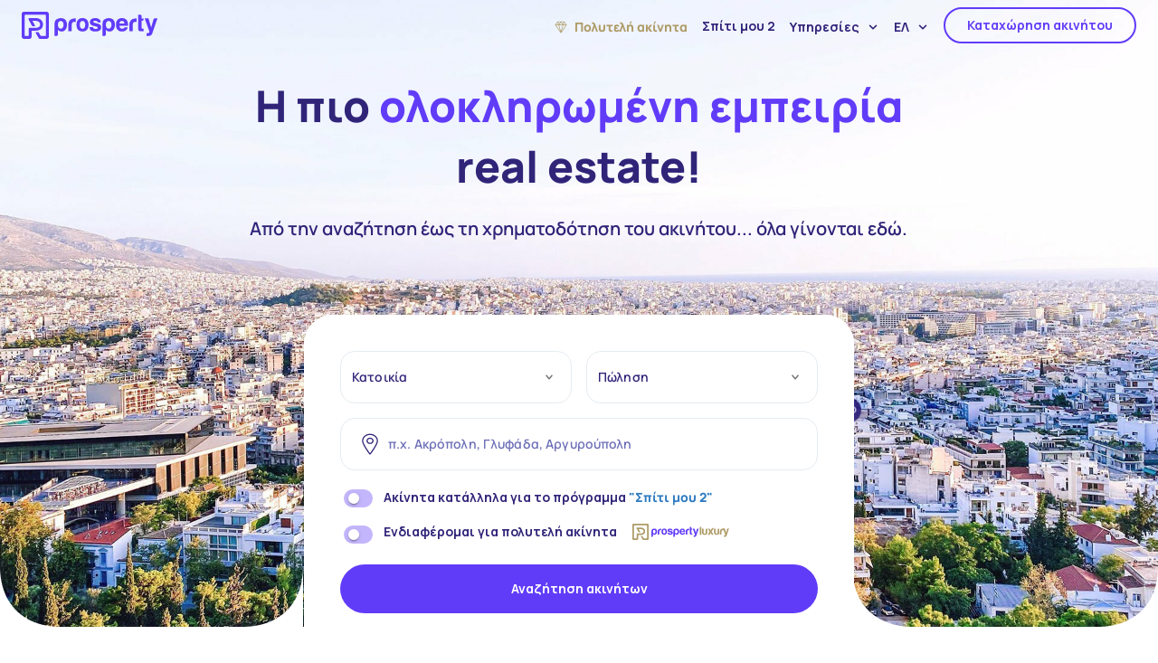

--- FILE ---
content_type: text/html; charset=UTF-8
request_url: https://theprosperty.com/el/?utm_source=newmoneyGr&utm_medium=newspaper&utm_campaign=agentsdt
body_size: 81993
content:
<!doctype html>
<html lang="el">
<head>
	<meta charset="UTF-8">
		<meta name="viewport" content="width=device-width, initial-scale=1.0, maximum-scale=1.0, user-scalable=0">
	<link rel="profile" href="https://gmpg.org/xfn/11">
	<!-- Google Tag Manager -->
	<script>(function(w,d,s,l,i){w[l]=w[l]||[];w[l].push({'gtm.start':
	new Date().getTime(),event:'gtm.js'});var f=d.getElementsByTagName(s)[0],
	j=d.createElement(s),dl=l!='dataLayer'?'&l='+l:'';j.async=true;j.src=
	'https://www.googletagmanager.com/gtm.js?id='+i+dl;f.parentNode.insertBefore(j,f);
	})(window,document,'script','dataLayer','GTM-NBDKT3F');</script>
	<!-- End Google Tag Manager -->
	<meta name='robots' content='index, follow, max-image-preview:large, max-snippet:-1, max-video-preview:-1' />
<link rel="alternate" href="https://theprosperty.com/" hreflang="en" />
<link rel="alternate" href="https://theprosperty.com/el/" hreflang="el" />

	<!-- This site is optimized with the Yoast SEO plugin v25.0 - https://yoast.com/wordpress/plugins/seo/ -->
	<title>Αγορά, Πώληση και Ενοικίαση Ακινήτων | Prosperty</title>
	<meta name="description" content="Η Prosperty φέρνει επανάσταση στον τρόπο με τον οποίο λειτουργεί η αγορά ακινήτων και κάνει την πώληση, αγορά και ενοικίαση ακινήτων απλή &amp; διαφανή για όλους." />
	<link rel="canonical" href="https://theprosperty.com/el/" />
	<meta property="og:locale" content="el_GR" />
	<meta property="og:locale:alternate" content="en_US" />
	<meta property="og:type" content="website" />
	<meta property="og:title" content="Αγορά, Πώληση και Ενοικίαση Ακινήτων | Prosperty" />
	<meta property="og:description" content="Η Prosperty φέρνει επανάσταση στον τρόπο με τον οποίο λειτουργεί η αγορά ακινήτων και κάνει την πώληση, αγορά και ενοικίαση ακινήτων απλή &amp; διαφανή για όλους." />
	<meta property="og:url" content="https://theprosperty.com/el/" />
	<meta property="article:modified_time" content="2025-11-20T11:48:58+00:00" />
	<meta property="og:image" content="https://theprosperty.com/assets/uploads/2022/10/Vector.svg" />
	<meta name="twitter:card" content="summary_large_image" />
	<script type="application/ld+json" class="yoast-schema-graph">{"@context":"https://schema.org","@graph":[{"@type":"WebPage","@id":"https://theprosperty.com/el/","url":"https://theprosperty.com/el/","name":"Αγορά, Πώληση και Ενοικίαση Ακινήτων | Prosperty","isPartOf":{"@id":"https://theprosperty.com/el/#website"},"about":{"@id":"https://theprosperty.com/el/#organization"},"primaryImageOfPage":{"@id":"https://theprosperty.com/el/#primaryimage"},"image":{"@id":"https://theprosperty.com/el/#primaryimage"},"thumbnailUrl":"https://theprosperty.com/assets/uploads/2025/11/banner_espa_el-1-450x57.jpg","datePublished":"2022-05-08T21:26:44+00:00","dateModified":"2025-11-20T11:48:58+00:00","description":"Η Prosperty φέρνει επανάσταση στον τρόπο με τον οποίο λειτουργεί η αγορά ακινήτων και κάνει την πώληση, αγορά και ενοικίαση ακινήτων απλή & διαφανή για όλους.","breadcrumb":{"@id":"https://theprosperty.com/el/#breadcrumb"},"inLanguage":"el","potentialAction":[{"@type":"ReadAction","target":["https://theprosperty.com/el/"]}]},{"@type":"ImageObject","inLanguage":"el","@id":"https://theprosperty.com/el/#primaryimage","url":"https://theprosperty.com/assets/uploads/2025/11/banner_espa_el-1-450x57.jpg","contentUrl":"https://theprosperty.com/assets/uploads/2025/11/banner_espa_el-1-450x57.jpg"},{"@type":"BreadcrumbList","@id":"https://theprosperty.com/el/#breadcrumb","itemListElement":[{"@type":"ListItem","position":1,"name":"Home"}]},{"@type":"WebSite","@id":"https://theprosperty.com/el/#website","url":"https://theprosperty.com/el/","name":"The Prosperty","description":"","publisher":{"@id":"https://theprosperty.com/el/#organization"},"potentialAction":[{"@type":"SearchAction","target":{"@type":"EntryPoint","urlTemplate":"https://theprosperty.com/el/?s={search_term_string}"},"query-input":{"@type":"PropertyValueSpecification","valueRequired":true,"valueName":"search_term_string"}}],"inLanguage":"el"},{"@type":"Organization","@id":"https://theprosperty.com/el/#organization","name":"Prosperty","url":"https://theprosperty.com/el/","logo":{"@type":"ImageObject","inLanguage":"el","@id":"https://theprosperty.com/el/#/schema/logo/image/","url":"https://theprosperty.com/assets/uploads/2022/05/logo.svg","contentUrl":"https://theprosperty.com/assets/uploads/2022/05/logo.svg","width":190,"height":38,"caption":"Prosperty"},"image":{"@id":"https://theprosperty.com/el/#/schema/logo/image/"}}]}</script>
	<!-- / Yoast SEO plugin. -->


<link rel='dns-prefetch' href='//theprosperty.com' />
<link rel='dns-prefetch' href='//cdn.jsdelivr.net' />
<link rel='dns-prefetch' href='//cdnjs.cloudflare.com' />
<link rel="alternate" type="application/rss+xml" title="Ροή RSS &raquo; " href="https://theprosperty.com/el/feed/" />
<link rel="alternate" type="application/rss+xml" title="Ροή Σχολίων &raquo; " href="https://theprosperty.com/el/comments/feed/" />
<link rel="alternate" title="oEmbed (JSON)" type="application/json+oembed" href="https://theprosperty.com/wp-json/oembed/1.0/embed?url=https%3A%2F%2Ftheprosperty.com%2Fel%2F" />
<link rel="alternate" title="oEmbed (XML)" type="text/xml+oembed" href="https://theprosperty.com/wp-json/oembed/1.0/embed?url=https%3A%2F%2Ftheprosperty.com%2Fel%2F&#038;format=xml" />
<style id='wp-img-auto-sizes-contain-inline-css'>
img:is([sizes=auto i],[sizes^="auto," i]){contain-intrinsic-size:3000px 1500px}
/*# sourceURL=wp-img-auto-sizes-contain-inline-css */
</style>
<link rel='stylesheet' id='bdt-uikit-css' href='https://theprosperty.com/assets/plugins/bdthemes-element-pack/assets/css/bdt-uikit.css?ver=3.17.11' media='all' />
<link rel='stylesheet' id='ep-helper-css' href='https://theprosperty.com/assets/plugins/bdthemes-element-pack/assets/css/ep-helper.css?ver=7.9.1' media='all' />
<style id='wp-emoji-styles-inline-css'>

	img.wp-smiley, img.emoji {
		display: inline !important;
		border: none !important;
		box-shadow: none !important;
		height: 1em !important;
		width: 1em !important;
		margin: 0 0.07em !important;
		vertical-align: -0.1em !important;
		background: none !important;
		padding: 0 !important;
	}
/*# sourceURL=wp-emoji-styles-inline-css */
</style>
<style id='classic-theme-styles-inline-css'>
/*! This file is auto-generated */
.wp-block-button__link{color:#fff;background-color:#32373c;border-radius:9999px;box-shadow:none;text-decoration:none;padding:calc(.667em + 2px) calc(1.333em + 2px);font-size:1.125em}.wp-block-file__button{background:#32373c;color:#fff;text-decoration:none}
/*# sourceURL=/wp-includes/css/classic-themes.min.css */
</style>
<link rel='stylesheet' id='intlTelInput-css' href='https://theprosperty.com/assets/plugins/contact-form-7-international-telephone-input/frontend/lib/css/intlTelInput.min.css?ver=6.9' media='all' />
<link rel='stylesheet' id='cf7_tel-css' href='https://theprosperty.com/assets/plugins/contact-form-7-international-telephone-input/frontend/lib/css/cf7-tel.css?ver=6.9' media='all' />
<link rel='stylesheet' id='contact-form-7-css' href='https://theprosperty.com/assets/plugins/contact-form-7/includes/css/styles.css?ver=6.0.6' media='all' />
<link rel='stylesheet' id='awsm-jobs-general-css' href='https://theprosperty.com/assets/plugins/wp-job-openings/assets/css/general.min.css?ver=3.4.3' media='all' />
<link rel='stylesheet' id='awsm-jobs-style-css' href='https://theprosperty.com/assets/plugins/wp-job-openings/assets/css/style.min.css?ver=3.4.3' media='all' />
<link rel='stylesheet' id='hello-elementor-css' href='https://theprosperty.com/assets/themes/the-prosperty/style.min.css?ver=2.6.1' media='all' />
<link rel='stylesheet' id='hello-elementor-theme-style-css' href='https://theprosperty.com/assets/themes/the-prosperty/theme.min.css?ver=2.6.1' media='all' />
<link rel='stylesheet' id='elementor-frontend-css' href='https://theprosperty.com/assets/plugins/elementor/assets/css/frontend-lite.min.css?ver=3.20.1' media='all' />
<link rel='stylesheet' id='swiper-css' href='https://theprosperty.com/assets/plugins/elementor/assets/lib/swiper/v8/css/swiper.min.css?ver=8.4.5' media='all' />
<link rel='stylesheet' id='elementor-post-6-css' href='https://theprosperty.com/assets/uploads/elementor/css/post-6.css?ver=1768474068' media='all' />
<link rel='stylesheet' id='slick-carousal-css-css' href='https://theprosperty.com/assets/plugins/ultimate-carousel-for-elementor/classes/../css/slick-carousal.css?ver=6.9' media='all' />
<link rel='stylesheet' id='font_awesome_solid-css' href='https://theprosperty.com/assets/plugins/ultimate-carousel-for-elementor/classes/../css/font-awesome/css/all.css?ver=6.9' media='all' />
<link rel='stylesheet' id='font_awese_solid-css' href='https://theprosperty.com/assets/plugins/ultimate-carousel-for-elementor/classes/../../elementor/assets/lib/font-awesome/css/solid.min.css?ver=6.9' media='all' />
<link rel='stylesheet' id='elementor-pro-css' href='https://theprosperty.com/assets/plugins/elementor-pro/assets/css/frontend-lite.min.css?ver=3.20.0' media='all' />
<link rel='stylesheet' id='full-screen-menu-frontend-css' href='https://theprosperty.com/assets/plugins/full-screen-menu-for-elementor/assets/css/frontend.min.css?ver=1.0.6' media='all' />
<link rel='stylesheet' id='ooohboi-steroids-styles-css' href='https://theprosperty.com/assets/plugins/ooohboi-steroids-for-elementor/assets/css/main.css?ver=2.1.2126082023' media='all' />
<link rel='stylesheet' id='uael-frontend-css' href='https://theprosperty.com/assets/plugins/ultimate-elementor/assets/min-css/uael-frontend.min.css?ver=1.36.30' media='all' />
<link rel='stylesheet' id='font-awesome-5-all-css' href='https://theprosperty.com/assets/plugins/elementor/assets/lib/font-awesome/css/all.min.css?ver=3.20.1' media='all' />
<link rel='stylesheet' id='font-awesome-4-shim-css' href='https://theprosperty.com/assets/plugins/elementor/assets/lib/font-awesome/css/v4-shims.min.css?ver=3.20.1' media='all' />
<link rel='stylesheet' id='elementor-post-409-css' href='https://theprosperty.com/assets/uploads/elementor/css/post-409.css?ver=1768474484' media='all' />
<link rel='stylesheet' id='elementor-post-16999-css' href='https://theprosperty.com/assets/uploads/elementor/css/post-16999.css?ver=1768477827' media='all' />
<link rel='stylesheet' id='elementor-post-16125-css' href='https://theprosperty.com/assets/uploads/elementor/css/post-16125.css?ver=1769089481' media='all' />
<link rel='stylesheet' id='cf7cf-style-css' href='https://theprosperty.com/assets/plugins/cf7-conditional-fields/style.css?ver=2.5.11' media='all' />
<link rel='stylesheet' id='hello-elementor-child-style-css' href='https://theprosperty.com/assets/themes/the-prosperty-child/style.css?ver=1.0.0' media='all' />
<link rel='stylesheet' id='quasar_css-css' href='https://cdn.jsdelivr.net/npm/quasar@2.7.5/dist/quasar.prod.css?ver=6.9' media='all' />
<link rel='stylesheet' id='my_css-css' href='https://theprosperty.com/assets/themes/the-prosperty-child/custom-search-form.css?ver=240502-90944' media='all' />
<link rel='stylesheet' id='awsm-job-pro-country-select-css' href='https://theprosperty.com/assets/plugins/pro-pack-for-wp-job-openings/assets/css/intlTelInput.min.css?ver=17.0.16' media='all' />
<link rel='stylesheet' id='awsm-job-pro-style-css' href='https://theprosperty.com/assets/plugins/pro-pack-for-wp-job-openings/assets/css/style.min.css?ver=3.2.2' media='all' />
<link rel='stylesheet' id='google-fonts-1-css' href='https://fonts.googleapis.com/css?family=Manrope%3A100%2C100italic%2C200%2C200italic%2C300%2C300italic%2C400%2C400italic%2C500%2C500italic%2C600%2C600italic%2C700%2C700italic%2C800%2C800italic%2C900%2C900italic%7CRoboto%3A100%2C100italic%2C200%2C200italic%2C300%2C300italic%2C400%2C400italic%2C500%2C500italic%2C600%2C600italic%2C700%2C700italic%2C800%2C800italic%2C900%2C900italic&#038;display=auto&#038;subset=greek&#038;ver=6.9' media='all' />
<link rel="preconnect" href="https://fonts.gstatic.com/" crossorigin><script src="https://theprosperty.com/wp-includes/js/jquery/jquery.min.js?ver=3.7.1" id="jquery-core-js"></script>
<script src="https://theprosperty.com/wp-includes/js/jquery/jquery-migrate.min.js?ver=3.4.1" id="jquery-migrate-js"></script>
<script src="https://theprosperty.com/assets/plugins/contact-form-7-international-telephone-input/frontend/lib/js/intlTelInput-jquery.min.js?ver=1769783649" id="intlTelInput-js"></script>
<script id="cf7_tel-js-extra">
var cf7_tel = {"utilsScript":"https://theprosperty.com/assets/plugins/contact-form-7-international-telephone-input/frontend/lib/js/utils.js"};
//# sourceURL=cf7_tel-js-extra
</script>
<script src="https://theprosperty.com/assets/plugins/contact-form-7-international-telephone-input/frontend/lib/js/cf7_tel.js?ver=1769783649" id="cf7_tel-js"></script>
<script src="https://theprosperty.com/wp-includes/js/jquery/ui/core.min.js?ver=1.13.3" id="jquery-ui-core-js"></script>
<script src="https://theprosperty.com/assets/plugins/ultimate-carousel-for-elementor/classes/../js/slick.js?ver=6.9" id="slick-js-js"></script>
<script src="https://theprosperty.com/assets/plugins/ultimate-carousel-for-elementor/classes/../js/custom-tm.js?ver=6.9" id="custom-tm-js-js"></script>
<script src="https://theprosperty.com/assets/plugins/elementor/assets/lib/font-awesome/js/v4-shims.min.js?ver=3.20.1" id="font-awesome-4-shim-js"></script>
<link rel="https://api.w.org/" href="https://theprosperty.com/wp-json/" /><link rel="alternate" title="JSON" type="application/json" href="https://theprosperty.com/wp-json/wp/v2/pages/409" /><link rel="EditURI" type="application/rsd+xml" title="RSD" href="https://theprosperty.com/xmlrpc.php?rsd" />
<meta name="generator" content="WordPress 6.9" />
<link rel='shortlink' href='https://theprosperty.com/' />
<!-- start Simple Custom CSS and JS -->
<script>
document.addEventListener('DOMContentLoaded', function() {
  function getQueryParam(param) {
    let params = new URLSearchParams(window.location.search);
    return params.get(param);
  }

  let utmSource = getQueryParam('utm_source');
  if (utmSource) {
    let utmField = document.getElementById('utm-source-field');
    if (utmField) {
      utmField.value = utmSource;
    }
  }
});</script>
<!-- end Simple Custom CSS and JS -->
<!-- start Simple Custom CSS and JS -->
<script>
jQuery(document).ready(function ($) {
    // Target the select field and hidden field
    const $selectField = $('#area');
    const $hiddenField = $('#hidden-field');

    // Ensure both fields exist before adding functionality
    if ($selectField.length && $hiddenField.length) {
        // Listen for changes on the select field
        $selectField.on('change', function () {
            // Get selected values
            const selectedValues = $selectField.val(); // Returns an array for multi-select
			
			// Extract only the English part of each selected value (after the pipe "|")
            const englishValues = Array.isArray(selectedValues)
                ? selectedValues.map(value => value.split('|')[1]?.trim())
                : selectedValues?.split('|')[1]?.trim();
            
            // Join the values into a comma-separated string
            const joinedValues = Array.isArray(selectedValues)
                ? selectedValues.join(' | ')
                : selectedValues;

            // Update the hidden field value
            $hiddenField.val(joinedValues);
        });
    }
});</script>
<!-- end Simple Custom CSS and JS -->
<!-- start Simple Custom CSS and JS -->
<script>
jQuery(document).ready(function($) {
   $('select').on('change', function(){
        let selectedValue = $(this).val();
        
        // Exclude the specific radio field
        $('input[type="radio"]').each(function() {
            if ($(this).attr('name') !== 'radio-stegatiko' && $(this).val() === selectedValue) {
                $(this).prop('checked', true);
            }
        });
    });

    

    $('#name, input[name="surname"]').on('change', function() {
        const fullname = $('#name').val() + ' ' + $('input[name="surname"]').val();
        $('#fullname').val(fullname);
    });
	$('.wpcf7-form .wpcf7-intl-tel').on('keypress', function(e) {
    // Prevent non-numeric input except for backspace (8) and delete (0)
    if (e.which !== 8 && e.which !== 0 && (e.which < 48 || e.which > 57)) {
        return false;
    }
});
});


</script>
<!-- end Simple Custom CSS and JS -->
<script>document.documentElement.className += " js";</script>
<meta name="generator" content="Elementor 3.20.1; features: e_optimized_assets_loading, e_optimized_css_loading, e_font_icon_svg, additional_custom_breakpoints, block_editor_assets_optimize, e_image_loading_optimization; settings: css_print_method-external, google_font-enabled, font_display-auto">
<meta name="generator" content="Powered by Slider Revolution 6.7.31 - responsive, Mobile-Friendly Slider Plugin for WordPress with comfortable drag and drop interface." />
<link rel="icon" href="https://theprosperty.com/assets/uploads/2022/10/Vector.svg" sizes="32x32" />
<link rel="icon" href="https://theprosperty.com/assets/uploads/2022/10/Vector.svg" sizes="192x192" />
<link rel="apple-touch-icon" href="https://theprosperty.com/assets/uploads/2022/10/Vector.svg" />
<meta name="msapplication-TileImage" content="https://theprosperty.com/assets/uploads/2022/10/Vector.svg" />
<script>function setREVStartSize(e){
			//window.requestAnimationFrame(function() {
				window.RSIW = window.RSIW===undefined ? window.innerWidth : window.RSIW;
				window.RSIH = window.RSIH===undefined ? window.innerHeight : window.RSIH;
				try {
					var pw = document.getElementById(e.c).parentNode.offsetWidth,
						newh;
					pw = pw===0 || isNaN(pw) || (e.l=="fullwidth" || e.layout=="fullwidth") ? window.RSIW : pw;
					e.tabw = e.tabw===undefined ? 0 : parseInt(e.tabw);
					e.thumbw = e.thumbw===undefined ? 0 : parseInt(e.thumbw);
					e.tabh = e.tabh===undefined ? 0 : parseInt(e.tabh);
					e.thumbh = e.thumbh===undefined ? 0 : parseInt(e.thumbh);
					e.tabhide = e.tabhide===undefined ? 0 : parseInt(e.tabhide);
					e.thumbhide = e.thumbhide===undefined ? 0 : parseInt(e.thumbhide);
					e.mh = e.mh===undefined || e.mh=="" || e.mh==="auto" ? 0 : parseInt(e.mh,0);
					if(e.layout==="fullscreen" || e.l==="fullscreen")
						newh = Math.max(e.mh,window.RSIH);
					else{
						e.gw = Array.isArray(e.gw) ? e.gw : [e.gw];
						for (var i in e.rl) if (e.gw[i]===undefined || e.gw[i]===0) e.gw[i] = e.gw[i-1];
						e.gh = e.el===undefined || e.el==="" || (Array.isArray(e.el) && e.el.length==0)? e.gh : e.el;
						e.gh = Array.isArray(e.gh) ? e.gh : [e.gh];
						for (var i in e.rl) if (e.gh[i]===undefined || e.gh[i]===0) e.gh[i] = e.gh[i-1];
											
						var nl = new Array(e.rl.length),
							ix = 0,
							sl;
						e.tabw = e.tabhide>=pw ? 0 : e.tabw;
						e.thumbw = e.thumbhide>=pw ? 0 : e.thumbw;
						e.tabh = e.tabhide>=pw ? 0 : e.tabh;
						e.thumbh = e.thumbhide>=pw ? 0 : e.thumbh;
						for (var i in e.rl) nl[i] = e.rl[i]<window.RSIW ? 0 : e.rl[i];
						sl = nl[0];
						for (var i in nl) if (sl>nl[i] && nl[i]>0) { sl = nl[i]; ix=i;}
						var m = pw>(e.gw[ix]+e.tabw+e.thumbw) ? 1 : (pw-(e.tabw+e.thumbw)) / (e.gw[ix]);
						newh =  (e.gh[ix] * m) + (e.tabh + e.thumbh);
					}
					var el = document.getElementById(e.c);
					if (el!==null && el) el.style.height = newh+"px";
					el = document.getElementById(e.c+"_wrapper");
					if (el!==null && el) {
						el.style.height = newh+"px";
						el.style.display = "block";
					}
				} catch(e){
					console.log("Failure at Presize of Slider:" + e)
				}
			//});
		  };</script>
		<style id="wp-custom-css">
			body > div.elementor.elementor-2666 {
	z-index:1000;
}
.grecaptcha-badge { 
visibility: hidden; 
}
@media only screen and (max-width: 600px) {
  .done-btn-wrapper {
     position: sticky !important;
	}
}		</style>
		<style id='global-styles-inline-css'>
:root{--wp--preset--aspect-ratio--square: 1;--wp--preset--aspect-ratio--4-3: 4/3;--wp--preset--aspect-ratio--3-4: 3/4;--wp--preset--aspect-ratio--3-2: 3/2;--wp--preset--aspect-ratio--2-3: 2/3;--wp--preset--aspect-ratio--16-9: 16/9;--wp--preset--aspect-ratio--9-16: 9/16;--wp--preset--color--black: #000000;--wp--preset--color--cyan-bluish-gray: #abb8c3;--wp--preset--color--white: #ffffff;--wp--preset--color--pale-pink: #f78da7;--wp--preset--color--vivid-red: #cf2e2e;--wp--preset--color--luminous-vivid-orange: #ff6900;--wp--preset--color--luminous-vivid-amber: #fcb900;--wp--preset--color--light-green-cyan: #7bdcb5;--wp--preset--color--vivid-green-cyan: #00d084;--wp--preset--color--pale-cyan-blue: #8ed1fc;--wp--preset--color--vivid-cyan-blue: #0693e3;--wp--preset--color--vivid-purple: #9b51e0;--wp--preset--gradient--vivid-cyan-blue-to-vivid-purple: linear-gradient(135deg,rgb(6,147,227) 0%,rgb(155,81,224) 100%);--wp--preset--gradient--light-green-cyan-to-vivid-green-cyan: linear-gradient(135deg,rgb(122,220,180) 0%,rgb(0,208,130) 100%);--wp--preset--gradient--luminous-vivid-amber-to-luminous-vivid-orange: linear-gradient(135deg,rgb(252,185,0) 0%,rgb(255,105,0) 100%);--wp--preset--gradient--luminous-vivid-orange-to-vivid-red: linear-gradient(135deg,rgb(255,105,0) 0%,rgb(207,46,46) 100%);--wp--preset--gradient--very-light-gray-to-cyan-bluish-gray: linear-gradient(135deg,rgb(238,238,238) 0%,rgb(169,184,195) 100%);--wp--preset--gradient--cool-to-warm-spectrum: linear-gradient(135deg,rgb(74,234,220) 0%,rgb(151,120,209) 20%,rgb(207,42,186) 40%,rgb(238,44,130) 60%,rgb(251,105,98) 80%,rgb(254,248,76) 100%);--wp--preset--gradient--blush-light-purple: linear-gradient(135deg,rgb(255,206,236) 0%,rgb(152,150,240) 100%);--wp--preset--gradient--blush-bordeaux: linear-gradient(135deg,rgb(254,205,165) 0%,rgb(254,45,45) 50%,rgb(107,0,62) 100%);--wp--preset--gradient--luminous-dusk: linear-gradient(135deg,rgb(255,203,112) 0%,rgb(199,81,192) 50%,rgb(65,88,208) 100%);--wp--preset--gradient--pale-ocean: linear-gradient(135deg,rgb(255,245,203) 0%,rgb(182,227,212) 50%,rgb(51,167,181) 100%);--wp--preset--gradient--electric-grass: linear-gradient(135deg,rgb(202,248,128) 0%,rgb(113,206,126) 100%);--wp--preset--gradient--midnight: linear-gradient(135deg,rgb(2,3,129) 0%,rgb(40,116,252) 100%);--wp--preset--font-size--small: 13px;--wp--preset--font-size--medium: 20px;--wp--preset--font-size--large: 36px;--wp--preset--font-size--x-large: 42px;--wp--preset--spacing--20: 0.44rem;--wp--preset--spacing--30: 0.67rem;--wp--preset--spacing--40: 1rem;--wp--preset--spacing--50: 1.5rem;--wp--preset--spacing--60: 2.25rem;--wp--preset--spacing--70: 3.38rem;--wp--preset--spacing--80: 5.06rem;--wp--preset--shadow--natural: 6px 6px 9px rgba(0, 0, 0, 0.2);--wp--preset--shadow--deep: 12px 12px 50px rgba(0, 0, 0, 0.4);--wp--preset--shadow--sharp: 6px 6px 0px rgba(0, 0, 0, 0.2);--wp--preset--shadow--outlined: 6px 6px 0px -3px rgb(255, 255, 255), 6px 6px rgb(0, 0, 0);--wp--preset--shadow--crisp: 6px 6px 0px rgb(0, 0, 0);}:where(.is-layout-flex){gap: 0.5em;}:where(.is-layout-grid){gap: 0.5em;}body .is-layout-flex{display: flex;}.is-layout-flex{flex-wrap: wrap;align-items: center;}.is-layout-flex > :is(*, div){margin: 0;}body .is-layout-grid{display: grid;}.is-layout-grid > :is(*, div){margin: 0;}:where(.wp-block-columns.is-layout-flex){gap: 2em;}:where(.wp-block-columns.is-layout-grid){gap: 2em;}:where(.wp-block-post-template.is-layout-flex){gap: 1.25em;}:where(.wp-block-post-template.is-layout-grid){gap: 1.25em;}.has-black-color{color: var(--wp--preset--color--black) !important;}.has-cyan-bluish-gray-color{color: var(--wp--preset--color--cyan-bluish-gray) !important;}.has-white-color{color: var(--wp--preset--color--white) !important;}.has-pale-pink-color{color: var(--wp--preset--color--pale-pink) !important;}.has-vivid-red-color{color: var(--wp--preset--color--vivid-red) !important;}.has-luminous-vivid-orange-color{color: var(--wp--preset--color--luminous-vivid-orange) !important;}.has-luminous-vivid-amber-color{color: var(--wp--preset--color--luminous-vivid-amber) !important;}.has-light-green-cyan-color{color: var(--wp--preset--color--light-green-cyan) !important;}.has-vivid-green-cyan-color{color: var(--wp--preset--color--vivid-green-cyan) !important;}.has-pale-cyan-blue-color{color: var(--wp--preset--color--pale-cyan-blue) !important;}.has-vivid-cyan-blue-color{color: var(--wp--preset--color--vivid-cyan-blue) !important;}.has-vivid-purple-color{color: var(--wp--preset--color--vivid-purple) !important;}.has-black-background-color{background-color: var(--wp--preset--color--black) !important;}.has-cyan-bluish-gray-background-color{background-color: var(--wp--preset--color--cyan-bluish-gray) !important;}.has-white-background-color{background-color: var(--wp--preset--color--white) !important;}.has-pale-pink-background-color{background-color: var(--wp--preset--color--pale-pink) !important;}.has-vivid-red-background-color{background-color: var(--wp--preset--color--vivid-red) !important;}.has-luminous-vivid-orange-background-color{background-color: var(--wp--preset--color--luminous-vivid-orange) !important;}.has-luminous-vivid-amber-background-color{background-color: var(--wp--preset--color--luminous-vivid-amber) !important;}.has-light-green-cyan-background-color{background-color: var(--wp--preset--color--light-green-cyan) !important;}.has-vivid-green-cyan-background-color{background-color: var(--wp--preset--color--vivid-green-cyan) !important;}.has-pale-cyan-blue-background-color{background-color: var(--wp--preset--color--pale-cyan-blue) !important;}.has-vivid-cyan-blue-background-color{background-color: var(--wp--preset--color--vivid-cyan-blue) !important;}.has-vivid-purple-background-color{background-color: var(--wp--preset--color--vivid-purple) !important;}.has-black-border-color{border-color: var(--wp--preset--color--black) !important;}.has-cyan-bluish-gray-border-color{border-color: var(--wp--preset--color--cyan-bluish-gray) !important;}.has-white-border-color{border-color: var(--wp--preset--color--white) !important;}.has-pale-pink-border-color{border-color: var(--wp--preset--color--pale-pink) !important;}.has-vivid-red-border-color{border-color: var(--wp--preset--color--vivid-red) !important;}.has-luminous-vivid-orange-border-color{border-color: var(--wp--preset--color--luminous-vivid-orange) !important;}.has-luminous-vivid-amber-border-color{border-color: var(--wp--preset--color--luminous-vivid-amber) !important;}.has-light-green-cyan-border-color{border-color: var(--wp--preset--color--light-green-cyan) !important;}.has-vivid-green-cyan-border-color{border-color: var(--wp--preset--color--vivid-green-cyan) !important;}.has-pale-cyan-blue-border-color{border-color: var(--wp--preset--color--pale-cyan-blue) !important;}.has-vivid-cyan-blue-border-color{border-color: var(--wp--preset--color--vivid-cyan-blue) !important;}.has-vivid-purple-border-color{border-color: var(--wp--preset--color--vivid-purple) !important;}.has-vivid-cyan-blue-to-vivid-purple-gradient-background{background: var(--wp--preset--gradient--vivid-cyan-blue-to-vivid-purple) !important;}.has-light-green-cyan-to-vivid-green-cyan-gradient-background{background: var(--wp--preset--gradient--light-green-cyan-to-vivid-green-cyan) !important;}.has-luminous-vivid-amber-to-luminous-vivid-orange-gradient-background{background: var(--wp--preset--gradient--luminous-vivid-amber-to-luminous-vivid-orange) !important;}.has-luminous-vivid-orange-to-vivid-red-gradient-background{background: var(--wp--preset--gradient--luminous-vivid-orange-to-vivid-red) !important;}.has-very-light-gray-to-cyan-bluish-gray-gradient-background{background: var(--wp--preset--gradient--very-light-gray-to-cyan-bluish-gray) !important;}.has-cool-to-warm-spectrum-gradient-background{background: var(--wp--preset--gradient--cool-to-warm-spectrum) !important;}.has-blush-light-purple-gradient-background{background: var(--wp--preset--gradient--blush-light-purple) !important;}.has-blush-bordeaux-gradient-background{background: var(--wp--preset--gradient--blush-bordeaux) !important;}.has-luminous-dusk-gradient-background{background: var(--wp--preset--gradient--luminous-dusk) !important;}.has-pale-ocean-gradient-background{background: var(--wp--preset--gradient--pale-ocean) !important;}.has-electric-grass-gradient-background{background: var(--wp--preset--gradient--electric-grass) !important;}.has-midnight-gradient-background{background: var(--wp--preset--gradient--midnight) !important;}.has-small-font-size{font-size: var(--wp--preset--font-size--small) !important;}.has-medium-font-size{font-size: var(--wp--preset--font-size--medium) !important;}.has-large-font-size{font-size: var(--wp--preset--font-size--large) !important;}.has-x-large-font-size{font-size: var(--wp--preset--font-size--x-large) !important;}
/*# sourceURL=global-styles-inline-css */
</style>
<link rel='stylesheet' id='elementor-post-16993-css' href='https://theprosperty.com/assets/uploads/elementor/css/post-16993.css?ver=1768474069' media='all' />
<link rel='stylesheet' id='elementor-post-16991-css' href='https://theprosperty.com/assets/uploads/elementor/css/post-16991.css?ver=1768474069' media='all' />
<link rel='stylesheet' id='cpel-language-switcher-css' href='https://theprosperty.com/assets/plugins/connect-polylang-elementor/assets/css/language-switcher.min.css?ver=2.4.6' media='all' />
<link rel='stylesheet' id='elementor-post-17017-css' href='https://theprosperty.com/assets/uploads/elementor/css/post-17017.css?ver=1768474069' media='all' />
<link rel='stylesheet' id='elementor-post-17020-css' href='https://theprosperty.com/assets/uploads/elementor/css/post-17020.css?ver=1768474069' media='all' />
<link rel='stylesheet' id='ep-accordion-css' href='https://theprosperty.com/assets/plugins/bdthemes-element-pack/assets/css/ep-accordion.css?ver=7.9.1' media='all' />
<link rel='stylesheet' id='mdp-glider-elementor-css' href='https://theprosperty.com/assets/plugins/glider-elementor/css/glider-elementor.min.css?ver=2.0.5' media='all' />
<link rel='stylesheet' id='mdp-glider-elementor-admin-css' href='https://theprosperty.com/assets/plugins/glider-elementor/src/Merkulove/Unity/assets/css/elementor-admin.min.css?ver=2.0.5' media='all' />
<link rel='stylesheet' id='elementor-post-53631-css' href='https://theprosperty.com/assets/uploads/elementor/css/post-53631.css?ver=1768474484' media='all' />
<link rel='stylesheet' id='elementor-post-56036-css' href='https://theprosperty.com/assets/uploads/elementor/css/post-56036.css?ver=1768474485' media='all' />
<link rel='stylesheet' id='elementor-post-53971-css' href='https://theprosperty.com/assets/uploads/elementor/css/post-53971.css?ver=1768474485' media='all' />
<link rel='stylesheet' id='elementor-post-41104-css' href='https://theprosperty.com/assets/uploads/elementor/css/post-41104.css?ver=1768474485' media='all' />
<link rel='stylesheet' id='elementor-post-52198-css' href='https://theprosperty.com/assets/uploads/elementor/css/post-52198.css?ver=1768474485' media='all' />
<link rel='stylesheet' id='elementor-post-27280-css' href='https://theprosperty.com/assets/uploads/elementor/css/post-27280.css?ver=1768474485' media='all' />
<link rel='stylesheet' id='elementor-post-39055-css' href='https://theprosperty.com/assets/uploads/elementor/css/post-39055.css?ver=1768474485' media='all' />
<link rel='stylesheet' id='elementor-post-21001-css' href='https://theprosperty.com/assets/uploads/elementor/css/post-21001.css?ver=1768474485' media='all' />
<link rel='stylesheet' id='elementor-post-20990-css' href='https://theprosperty.com/assets/uploads/elementor/css/post-20990.css?ver=1768474485' media='all' />
<link rel='stylesheet' id='ep-vertical-menu-css' href='https://theprosperty.com/assets/plugins/bdthemes-element-pack/assets/css/ep-vertical-menu.css?ver=7.9.1' media='all' />
<link rel='stylesheet' id='rs-plugin-settings-css' href='//theprosperty.com/assets/plugins/revslider/sr6/assets/css/rs6.css?ver=6.7.31' media='all' />
<style id='rs-plugin-settings-inline-css'>
		@media screen and (max-height:600px){#slider-15-slide-18-layer-5,#slider-15-slide-18-layer-4{display:none}}
/*# sourceURL=rs-plugin-settings-inline-css */
</style>
</head>
<body class="home wp-singular page-template-default page page-id-409 wp-custom-logo wp-theme-the-prosperty wp-child-theme-the-prosperty-child elementor-default elementor-template-full-width elementor-kit-6 elementor-page elementor-page-409">


<a class="skip-link screen-reader-text" href="#content">
	Skip to content</a>

		<header data-elementor-type="header" data-elementor-id="16999" class="elementor elementor-16999 elementor-location-header" data-elementor-post-type="elementor_library">
					<header class="elementor-section elementor-top-section elementor-element elementor-element-2b865fa elementor-section-full_width elementor-section-content-middle header-2 elementor-section-height-default elementor-section-height-default" data-id="2b865fa" data-element_type="section" data-settings="{&quot;background_background&quot;:&quot;classic&quot;,&quot;sticky&quot;:&quot;top&quot;,&quot;sticky_effects_offset&quot;:100,&quot;animation&quot;:&quot;none&quot;,&quot;sticky_on&quot;:[&quot;desktop&quot;,&quot;tablet&quot;,&quot;mobile&quot;],&quot;sticky_offset&quot;:0}">
						<div class="elementor-container elementor-column-gap-no">
					<div class="elementor-column elementor-col-50 elementor-top-column elementor-element elementor-element-d5fa2d0" data-id="d5fa2d0" data-element_type="column">
			<div class="elementor-widget-wrap elementor-element-populated">
						<div class="elementor-element elementor-element-f2b2419 elementor-widget__width-initial elementor-hidden-mobile elementor-widget elementor-widget-theme-site-logo elementor-widget-image" data-id="f2b2419" data-element_type="widget" data-widget_type="theme-site-logo.default">
				<div class="elementor-widget-container">
			<style>/*! elementor - v3.20.0 - 13-03-2024 */
.elementor-widget-image{text-align:center}.elementor-widget-image a{display:inline-block}.elementor-widget-image a img[src$=".svg"]{width:48px}.elementor-widget-image img{vertical-align:middle;display:inline-block}</style>						<a href="https://theprosperty.com/el/">
			<img width="190" height="38" src="https://theprosperty.com/assets/uploads/2022/05/logo.svg" class="attachment-full size-full wp-image-30" alt="" />				</a>
									</div>
				</div>
					</div>
		</div>
				<div class="elementor-column elementor-col-50 elementor-top-column elementor-element elementor-element-972fe2e" data-id="972fe2e" data-element_type="column">
			<div class="elementor-widget-wrap elementor-element-populated">
						<div class="elementor-element elementor-element-f5ad06c elementor-align-left elementor-widget__width-auto elementor-hidden-mobile elementor-icon-list--layout-traditional elementor-list-item-link-full_width elementor-widget elementor-widget-icon-list" data-id="f5ad06c" data-element_type="widget" data-widget_type="icon-list.default">
				<div class="elementor-widget-container">
			<link rel="stylesheet" href="https://theprosperty.com/assets/plugins/elementor/assets/css/widget-icon-list.min.css">		<ul class="elementor-icon-list-items">
							<li class="elementor-icon-list-item">
											<a href="/el/prosperty_luxury/">

												<span class="elementor-icon-list-icon">
							<svg xmlns="http://www.w3.org/2000/svg" width="18" height="19" viewBox="0 0 18 19" fill="none"><path fill-rule="evenodd" clip-rule="evenodd" d="M6.65997 0.859987C4.42578 0.868681 4.34422 0.870175 4.26597 0.903727C4.1522 0.952525 4.06214 1.01102 3.99047 1.08268C3.89654 1.17661 0.548308 5.70359 0.477586 5.83227C0.325018 6.10988 0.321148 6.44681 0.467236 6.7338C0.560224 6.91652 8.38122 17.8637 8.48053 17.9502C8.80275 18.2307 9.28077 18.2063 9.57905 17.8941C9.64342 17.8268 17.3953 6.98292 17.4997 6.81417C17.6981 6.49361 17.6918 6.06992 17.4839 5.75669C17.3901 5.61537 14.0996 1.16795 14.0423 1.10504C13.9643 1.01947 13.7963 0.920179 13.676 0.888607C13.5743 0.861895 13.3338 0.858529 11.268 0.854965C10.0057 0.852769 7.93212 0.855037 6.65997 0.859987ZM4.97688 1.78249C4.98115 1.79487 5.19564 2.55424 5.45352 3.46999C5.71141 4.38574 5.92853 5.14967 5.93601 5.16764C5.94863 5.1979 6.3725 4.55245 8.02295 1.98976L8.17095 1.75999H6.57003C5.29714 1.75999 4.97069 1.76459 4.97688 1.78249ZM9.84898 1.7766C9.8682 1.82988 12.0529 5.19277 12.0619 5.18294C12.0679 5.17637 12.285 4.41769 12.5444 3.49699C12.8037 2.57629 13.0201 1.80882 13.0252 1.79149C13.0339 1.76166 12.9499 1.75999 11.4387 1.75999C10.4709 1.75999 9.84533 1.76652 9.84898 1.7766ZM7.8026 3.99668L6.61424 5.83699L7.8071 5.84161C8.46318 5.84415 9.53805 5.84415 10.1957 5.84161L11.3914 5.83699L10.2054 4.00124C9.55315 2.99158 9.01306 2.16344 9.00523 2.16094C8.99738 2.15842 8.45621 2.98451 7.8026 3.99668ZM2.88816 4.06744C2.17581 5.02888 1.59027 5.82237 1.58698 5.83076C1.58367 5.83913 2.39252 5.84599 3.38441 5.84599C4.81967 5.84599 5.1861 5.8414 5.17933 5.82349C5.17465 5.81112 4.95015 5.01934 4.68046 4.06399C4.41075 3.10864 4.18857 2.32528 4.18672 2.32317C4.18487 2.32106 3.60051 3.10599 2.88816 4.06744ZM13.3187 4.0862L12.8242 5.83699L13.7304 5.84165C14.2289 5.84422 15.0392 5.84422 15.5312 5.84165L16.4257 5.83699L15.1336 4.09099C14.4229 3.13069 13.8351 2.34283 13.8273 2.3402C13.8196 2.33757 13.5907 3.12327 13.3187 4.0862ZM1.60498 6.80441C2.06477 7.45218 7.94604 15.6879 7.95722 15.6996C7.96595 15.7088 7.96065 15.6723 7.94548 15.6186C7.93029 15.5649 7.36055 13.5486 6.67938 11.138L5.44091 6.75499L3.50216 6.75041L1.5634 6.74582L1.60498 6.80441ZM6.38997 6.76465C6.38997 6.79759 8.98502 15.9704 8.99837 15.9847C9.00818 15.9952 10.1458 11.9946 11.6115 6.79549L11.6255 6.74599H9.00771C7.21169 6.74599 6.38997 6.75185 6.38997 6.76465ZM12.5571 6.77749C12.4315 7.2032 10.0449 15.6809 10.0493 15.6853C10.0554 15.6914 16.4182 6.79358 16.431 6.76118C16.4343 6.75283 15.5661 6.74599 14.5017 6.74599C12.6741 6.74599 12.5659 6.74773 12.5571 6.77749Z" fill="#AE9B67"></path></svg>						</span>
										<span class="elementor-icon-list-text">Πολυτελή ακίνητα</span>
											</a>
									</li>
						</ul>
				</div>
				</div>
				<div class="elementor-element elementor-element-5a0f520 elementor-widget__width-auto elementor-hidden-mobile elementor-widget elementor-widget-heading" data-id="5a0f520" data-element_type="widget" data-widget_type="heading.default">
				<div class="elementor-widget-container">
			<style>/*! elementor - v3.20.0 - 13-03-2024 */
.elementor-heading-title{padding:0;margin:0;line-height:1}.elementor-widget-heading .elementor-heading-title[class*=elementor-size-]>a{color:inherit;font-size:inherit;line-height:inherit}.elementor-widget-heading .elementor-heading-title.elementor-size-small{font-size:15px}.elementor-widget-heading .elementor-heading-title.elementor-size-medium{font-size:19px}.elementor-widget-heading .elementor-heading-title.elementor-size-large{font-size:29px}.elementor-widget-heading .elementor-heading-title.elementor-size-xl{font-size:39px}.elementor-widget-heading .elementor-heading-title.elementor-size-xxl{font-size:59px}</style><div class="elementor-heading-title elementor-size-default"><a href="/el/spiti-mou-2/"><span style="font-weight:700">Σπίτι μου 2</span></a></div>		</div>
				</div>
				<div class="elementor-element elementor-element-d5c6ba2 elementor-nav-menu__align-end elementor-nav-menu--dropdown-mobile elementor-widget__width-auto elementor-hidden-mobile elementor-nav-menu__text-align-aside elementor-nav-menu--toggle elementor-nav-menu--burger elementor-widget elementor-widget-nav-menu" data-id="d5c6ba2" data-element_type="widget" data-settings="{&quot;submenu_icon&quot;:{&quot;value&quot;:&quot;&lt;svg class=\&quot;fa-svg-chevron-down e-font-icon-svg e-fas-chevron-down\&quot; viewBox=\&quot;0 0 448 512\&quot; xmlns=\&quot;http:\/\/www.w3.org\/2000\/svg\&quot;&gt;&lt;path d=\&quot;M207.029 381.476L12.686 187.132c-9.373-9.373-9.373-24.569 0-33.941l22.667-22.667c9.357-9.357 24.522-9.375 33.901-.04L224 284.505l154.745-154.021c9.379-9.335 24.544-9.317 33.901.04l22.667 22.667c9.373 9.373 9.373 24.569 0 33.941L240.971 381.476c-9.373 9.372-24.569 9.372-33.942 0z\&quot;&gt;&lt;\/path&gt;&lt;\/svg&gt;&quot;,&quot;library&quot;:&quot;fa-solid&quot;},&quot;layout&quot;:&quot;horizontal&quot;,&quot;toggle&quot;:&quot;burger&quot;}" data-widget_type="nav-menu.default">
				<div class="elementor-widget-container">
			<link rel="stylesheet" href="https://theprosperty.com/assets/plugins/elementor-pro/assets/css/widget-nav-menu.min.css">			<nav class="elementor-nav-menu--main elementor-nav-menu__container elementor-nav-menu--layout-horizontal e--pointer-none">
				<ul id="menu-1-d5c6ba2" class="elementor-nav-menu"><li class="menu-item menu-item-type-custom menu-item-object-custom menu-item-has-children menu-item-16996"><a class="elementor-item">Υπηρεσίες</a>
<ul class="sub-menu elementor-nav-menu--dropdown">
	<li class="dropm menu-item menu-item-type-gs_sim menu-item-object-gs_sim menu-item-16997">		<div data-elementor-type="page" data-elementor-id="16993" class="elementor elementor-16993" data-elementor-post-type="elementor_library">
						<div class="elementor-section elementor-top-section elementor-element elementor-element-3136450e elementor-section-content-top elementor-section-boxed elementor-section-height-default elementor-section-height-default" data-id="3136450e" data-element_type="section" data-settings="{&quot;background_background&quot;:&quot;classic&quot;}">
						<div class="elementor-container elementor-column-gap-no">
					<div class="elementor-column elementor-col-100 elementor-top-column elementor-element elementor-element-1d9154f8" data-id="1d9154f8" data-element_type="column">
			<div class="elementor-widget-wrap elementor-element-populated">
						<section class="elementor-section elementor-inner-section elementor-element elementor-element-627b655c elementor-section-content-middle elementor-section-boxed elementor-section-height-default elementor-section-height-default" data-id="627b655c" data-element_type="section">
						<div class="elementor-container elementor-column-gap-custom">
					<div data-ep-wrapper-link="{&quot;url&quot;:&quot;\/el\/selling\/&quot;,&quot;is_external&quot;:&quot;&quot;,&quot;nofollow&quot;:&quot;&quot;,&quot;custom_attributes&quot;:&quot;&quot;}" style="cursor: pointer" class="bdt-element-link elementor-column elementor-col-50 elementor-inner-column elementor-element elementor-element-136aadcc" data-id="136aadcc" data-element_type="column" data-settings="{&quot;animation&quot;:&quot;none&quot;}">
			<div class="elementor-widget-wrap elementor-element-populated">
						<div class="elementor-element elementor-element-19f14c0a elementor-position-left elementor-vertical-align-middle elementor-view-default elementor-mobile-position-top elementor-widget elementor-widget-icon-box" data-id="19f14c0a" data-element_type="widget" data-settings="{&quot;_animation&quot;:&quot;none&quot;}" data-widget_type="icon-box.default">
				<div class="elementor-widget-container">
			<link rel="stylesheet" href="https://theprosperty.com/assets/plugins/elementor/assets/css/widget-icon-box.min.css">		<div class="elementor-icon-box-wrapper">
						<div class="elementor-icon-box-icon">
				<a href="/el/selling/" class="elementor-icon elementor-animation-" tabindex="-1">
				<svg xmlns="http://www.w3.org/2000/svg" width="32" height="32" viewBox="0 0 32 32" fill="none"><path d="M11.332 11.3748V17.3748C11.332 17.5516 11.4023 17.7211 11.5273 17.8462C11.6523 17.9712 11.8219 18.0414 11.9987 18.0414H22.6654C22.8422 18.0414 23.0117 17.9712 23.1368 17.8462C23.2618 17.7211 23.332 17.5516 23.332 17.3748V11.3748" stroke="#613CF8" stroke-width="1.5" stroke-linecap="round" stroke-linejoin="round"></path><path d="M7.33203 9.37465L16.896 1.08665C17.0172 0.98194 17.1719 0.924316 17.332 0.924316C17.4921 0.924316 17.6469 0.98194 17.768 1.08665L27.332 9.37465" stroke="#613CF8" stroke-width="1.5" stroke-linecap="round" stroke-linejoin="round"></path><path d="M21.332 0.708008H23.9987C24.1755 0.708008 24.3451 0.778246 24.4701 0.90327C24.5951 1.02829 24.6654 1.19786 24.6654 1.37467V4.04134" stroke="#613CF8" stroke-width="1.5" stroke-linecap="round" stroke-linejoin="round"></path><path d="M5.33268 19.3748H1.33268C0.964492 19.3748 0.666016 19.6732 0.666016 20.0414V29.3748C0.666016 29.7429 0.964492 30.0414 1.33268 30.0414H5.33268C5.70087 30.0414 5.99935 29.7429 5.99935 29.3748V20.0414C5.99935 19.6732 5.70087 19.3748 5.33268 19.3748Z" stroke="#613CF8" stroke-width="1.5" stroke-linecap="round" stroke-linejoin="round"></path><path d="M6 28.1253C20 32.792 15.3333 32.792 31.3333 24.792C30.8838 24.1864 30.2589 23.7336 29.5434 23.4951C28.8279 23.2566 28.0563 23.2439 27.3333 23.4587L21.5787 25.2813" stroke="#613CF8" stroke-width="1.5" stroke-linecap="round" stroke-linejoin="round"></path><path d="M6 20.708H10C13.1373 20.708 15.3333 23.3747 16 23.3747H20.6667C22 23.3747 22 26.0413 20.6667 26.0413H13.3333" stroke="#613CF8" stroke-width="1.5" stroke-linecap="round" stroke-linejoin="round"></path><path d="M19.332 13.3747C19.332 13.1979 19.2618 13.0283 19.1368 12.9033C19.0117 12.7782 18.8422 12.708 18.6654 12.708H15.9987C15.8219 12.708 15.6523 12.7782 15.5273 12.9033C15.4023 13.0283 15.332 13.1979 15.332 13.3747V18.0413H19.332V13.3747Z" stroke="#613CF8" stroke-width="1.5" stroke-linecap="round" stroke-linejoin="round"></path></svg>				</a>
			</div>
						<div class="elementor-icon-box-content">
				<span class="elementor-icon-box-title">
					<a href="/el/selling/" >
						Για Πώληση					</a>
				</span>
							</div>
		</div>
				</div>
				</div>
				<div class="elementor-element elementor-element-16f77dd4 elementor-widget elementor-widget-text-editor" data-id="16f77dd4" data-element_type="widget" data-widget_type="text-editor.default">
				<div class="elementor-widget-container">
			<style>/*! elementor - v3.20.0 - 13-03-2024 */
.elementor-widget-text-editor.elementor-drop-cap-view-stacked .elementor-drop-cap{background-color:#69727d;color:#fff}.elementor-widget-text-editor.elementor-drop-cap-view-framed .elementor-drop-cap{color:#69727d;border:3px solid;background-color:transparent}.elementor-widget-text-editor:not(.elementor-drop-cap-view-default) .elementor-drop-cap{margin-top:8px}.elementor-widget-text-editor:not(.elementor-drop-cap-view-default) .elementor-drop-cap-letter{width:1em;height:1em}.elementor-widget-text-editor .elementor-drop-cap{float:left;text-align:center;line-height:1;font-size:50px}.elementor-widget-text-editor .elementor-drop-cap-letter{display:inline-block}</style>				<div>Γρήγορη πώληση, Αξιόπιστοι &amp; πιστοποιημένοι αγοραστές</div>						</div>
				</div>
					</div>
		</div>
				<div data-ep-wrapper-link="{&quot;url&quot;:&quot;\/el\/landlords\/&quot;,&quot;is_external&quot;:&quot;&quot;,&quot;nofollow&quot;:&quot;&quot;,&quot;custom_attributes&quot;:&quot;&quot;}" style="cursor: pointer" class="bdt-element-link elementor-column elementor-col-50 elementor-inner-column elementor-element elementor-element-5cd7c656" data-id="5cd7c656" data-element_type="column" data-settings="{&quot;animation&quot;:&quot;none&quot;}">
			<div class="elementor-widget-wrap elementor-element-populated">
						<div class="elementor-element elementor-element-559db04f elementor-position-left elementor-vertical-align-middle elementor-view-default elementor-mobile-position-top elementor-widget elementor-widget-icon-box" data-id="559db04f" data-element_type="widget" data-settings="{&quot;_animation&quot;:&quot;none&quot;}" data-widget_type="icon-box.default">
				<div class="elementor-widget-container">
					<div class="elementor-icon-box-wrapper">
						<div class="elementor-icon-box-icon">
				<a href="/el/landlords/" class="elementor-icon elementor-animation-" tabindex="-1">
				<svg xmlns="http://www.w3.org/2000/svg" width="32" height="32" viewBox="0 0 32 32" fill="none"><path d="M21.7774 26.781C21.5483 27.0095 21.2566 27.165 20.9392 27.2279C20.6217 27.2907 20.2928 27.258 19.9939 27.134C19.6951 27.01 19.4397 26.8002 19.26 26.5311C19.0803 26.262 18.9844 25.9456 18.9844 25.6221C18.9844 25.2985 19.0803 24.9822 19.26 24.713C19.4397 24.4439 19.6951 24.2341 19.9939 24.1101C20.2928 23.9861 20.6217 23.9534 20.9392 24.0163C21.2566 24.0791 21.5483 24.2346 21.7774 24.4631C22.079 24.7735 22.2477 25.1893 22.2477 25.6221C22.2477 26.0549 22.079 26.4706 21.7774 26.781V26.781Z" stroke="#613CF8" stroke-width="1.5" stroke-linecap="round" stroke-linejoin="round"></path><path d="M25.2342 23.7822L31.0618 17.9677V15.3486H28.4427L22.458 21.0059C21.3388 20.5311 20.0893 20.4603 18.9237 20.8058C17.7581 21.1512 16.7489 21.8913 16.0691 22.8993C15.3894 23.9072 15.0814 25.1202 15.198 26.3304C15.3145 27.5405 15.8484 28.6724 16.7081 29.5321C17.5677 30.3917 18.6996 30.9256 19.9098 31.0422C21.1199 31.1588 22.3329 30.8508 23.3409 30.171C24.3488 29.4913 25.089 28.4821 25.4344 27.3165C25.7798 26.1509 25.7091 24.9014 25.2342 23.7822Z" stroke="#613CF8" stroke-width="1.5" stroke-linecap="round" stroke-linejoin="round"></path><path d="M6.17969 9.35059V25.8248C6.17969 25.9985 6.24867 26.165 6.37147 26.2878C6.49426 26.4106 6.66081 26.4796 6.83447 26.4796H12.7275" stroke="#613CF8" stroke-width="1.5" stroke-linecap="round" stroke-linejoin="round"></path><path d="M25.8223 9.35059V14.0388" stroke="#613CF8" stroke-width="1.5" stroke-linecap="round" stroke-linejoin="round"></path><path d="M0.941406 14.0389L15.2549 1.23139C15.4608 1.04911 15.7263 0.948486 16.0013 0.948486C16.2763 0.948486 16.5418 1.04911 16.7478 1.23139L29.6862 12.8079" stroke="#613CF8" stroke-width="1.5" stroke-linecap="round" stroke-linejoin="round"></path><path d="M17.311 7.49121H14.6919C14.3303 7.49121 14.0371 7.78437 14.0371 8.14599V10.7651C14.0371 11.1267 14.3303 11.4199 14.6919 11.4199H17.311C17.6726 11.4199 17.9658 11.1267 17.9658 10.7651V8.14599C17.9658 7.78437 17.6726 7.49121 17.311 7.49121Z" stroke="#613CF8" stroke-width="1.5" stroke-linecap="round" stroke-linejoin="round"></path></svg>				</a>
			</div>
						<div class="elementor-icon-box-content">
				<span class="elementor-icon-box-title">
					<a href="/el/landlords/" >
						Για Ενοικίαση					</a>
				</span>
							</div>
		</div>
				</div>
				</div>
				<div class="elementor-element elementor-element-61a9056b elementor-widget elementor-widget-text-editor" data-id="61a9056b" data-element_type="widget" data-widget_type="text-editor.default">
				<div class="elementor-widget-container">
							<div>Αξιόπιστοι πιστοποιημένοι ενοικιαστές, Κανένα ενοίκιο χαμένο</div>						</div>
				</div>
					</div>
		</div>
					</div>
		</section>
				<section class="elementor-section elementor-inner-section elementor-element elementor-element-60ea5355 elementor-section-boxed elementor-section-height-default elementor-section-height-default" data-id="60ea5355" data-element_type="section">
						<div class="elementor-container elementor-column-gap-custom">
					<div data-ep-wrapper-link="{&quot;url&quot;:&quot;\/el\/buyer\/&quot;,&quot;is_external&quot;:&quot;&quot;,&quot;nofollow&quot;:&quot;&quot;,&quot;custom_attributes&quot;:&quot;&quot;}" style="cursor: pointer" class="bdt-element-link elementor-column elementor-col-50 elementor-inner-column elementor-element elementor-element-c81efee" data-id="c81efee" data-element_type="column" data-settings="{&quot;animation&quot;:&quot;none&quot;}">
			<div class="elementor-widget-wrap elementor-element-populated">
						<div class="elementor-element elementor-element-62ee2cc1 elementor-position-left elementor-vertical-align-middle elementor-view-default elementor-mobile-position-top elementor-widget elementor-widget-icon-box" data-id="62ee2cc1" data-element_type="widget" data-settings="{&quot;_animation&quot;:&quot;none&quot;}" data-widget_type="icon-box.default">
				<div class="elementor-widget-container">
					<div class="elementor-icon-box-wrapper">
						<div class="elementor-icon-box-icon">
				<a href="/el/buyer/" class="elementor-icon elementor-animation-" tabindex="-1">
				<svg xmlns="http://www.w3.org/2000/svg" width="32" height="32" viewBox="0 0 32 32" fill="none"><path d="M4.86523 23.2021V30.4042C4.86523 30.5778 4.93415 30.7444 5.05682 30.8672C5.17949 30.9899 5.34587 31.0589 5.51935 31.0589H17.2934C17.4669 31.0589 17.6332 30.9899 17.7559 30.8672C17.8786 30.7444 17.9475 30.5778 17.9475 30.4042V23.2021" stroke="#613CF8" stroke-width="1.5" stroke-linecap="round" stroke-linejoin="round"></path><path d="M19.3359 20.5044L21.8739 23.2019" stroke="#613CF8" stroke-width="1.5" stroke-linecap="round" stroke-linejoin="round"></path><path d="M0.941406 23.2022L10.5307 13.0015C10.642 12.8793 10.7773 12.7813 10.9281 12.7138C11.0789 12.6462 11.242 12.6104 11.4072 12.6086" stroke="#613CF8" stroke-width="1.5" stroke-linecap="round" stroke-linejoin="round"></path><path d="M22.2922 0.941208C21.1551 0.946223 20.0304 1.17735 18.9834 1.62116C17.9364 2.06496 16.9879 2.71261 16.1931 3.52646C15.3983 4.34031 14.7729 5.30414 14.3534 6.36196C13.9339 7.41978 13.7286 8.5505 13.7494 9.68842C13.6872 11.2957 14.077 12.8882 14.8745 14.2846L12.7552 18.763C12.7237 18.829 12.7134 18.9031 12.7258 18.9752C12.7381 19.0472 12.7725 19.1137 12.8242 19.1654C12.8758 19.2171 12.9422 19.2515 13.0142 19.2638C13.0862 19.2762 13.1602 19.2659 13.2262 19.2344L17.7003 17.1131C18.8496 17.8296 20.1495 18.269 21.4975 18.3967C22.8454 18.5244 24.2046 18.3367 25.4678 17.8487C26.7309 17.3606 27.8635 16.5854 28.7761 15.5842C29.6887 14.5831 30.3565 13.3834 30.7266 12.0797C31.0968 10.7761 31.1593 9.40416 30.9091 8.07221C30.6589 6.74027 30.103 5.48473 29.2851 4.40464C28.4672 3.32456 27.4098 2.44947 26.1962 1.84842C24.9827 1.24737 23.6462 0.9368 22.2922 0.941208V0.941208Z" stroke="#613CF8" stroke-width="1.5" stroke-linecap="round" stroke-linejoin="round"></path><path d="M24.6335 6.58521H21.8077C21.6359 6.55168 21.4592 6.55234 21.2877 6.58717C21.1161 6.622 20.9531 6.6903 20.8079 6.78819C20.5148 6.98587 20.312 7.29204 20.2444 7.63933C20.1767 7.98662 20.2497 8.34659 20.4472 8.64005C20.6447 8.93351 20.9505 9.13641 21.2975 9.20414L23.3907 10.0422C23.7376 10.1082 24.0442 10.3094 24.2429 10.6017C24.4416 10.8939 24.5163 11.2532 24.4503 11.6005C24.3844 11.9477 24.1834 12.2546 23.8914 12.4535C23.5994 12.6524 23.2405 12.7271 22.8935 12.6611H20.0547" stroke="#613CF8" stroke-width="1.5" stroke-linecap="round" stroke-linejoin="round"></path><path d="M22.3438 6.58529V5.05322" stroke="#613CF8" stroke-width="1.5" stroke-linecap="round" stroke-linejoin="round"></path><path d="M22.3438 14.2196V12.6875" stroke="#613CF8" stroke-width="1.5" stroke-linecap="round" stroke-linejoin="round"></path><path d="M9.44531 31.0588V26.4757C9.44531 25.9547 9.65206 25.4551 10.0201 25.0868C10.3881 24.7184 10.8872 24.5115 11.4077 24.5115C11.9281 24.5115 12.4272 24.7184 12.7952 25.0868C13.1632 25.4551 13.37 25.9547 13.37 26.4757V31.0588" stroke="#613CF8" stroke-width="1.5" stroke-linecap="round" stroke-linejoin="round"></path></svg>				</a>
			</div>
						<div class="elementor-icon-box-content">
				<span class="elementor-icon-box-title">
					<a href="/el/buyer/" >
						Αγοραστές					</a>
				</span>
							</div>
		</div>
				</div>
				</div>
				<div class="elementor-element elementor-element-7ebf13ad elementor-widget elementor-widget-text-editor" data-id="7ebf13ad" data-element_type="widget" data-widget_type="text-editor.default">
				<div class="elementor-widget-container">
							<div>Πιστοποιημένα δεδομένα, Ολοκληρωμένες υπηρεσίες αγοράς</div>						</div>
				</div>
					</div>
		</div>
				<div data-ep-wrapper-link="{&quot;url&quot;:&quot;\/el\/letting\/&quot;,&quot;is_external&quot;:&quot;&quot;,&quot;nofollow&quot;:&quot;&quot;,&quot;custom_attributes&quot;:&quot;&quot;}" style="cursor: pointer" class="bdt-element-link elementor-column elementor-col-50 elementor-inner-column elementor-element elementor-element-57130f84" data-id="57130f84" data-element_type="column" data-settings="{&quot;animation&quot;:&quot;none&quot;}">
			<div class="elementor-widget-wrap elementor-element-populated">
						<div data-ep-wrapper-link="{&quot;url&quot;:&quot;\/el\/\u03b5\u03bd\u03bf\u03b9\u03ba\u03b9\u03b1\u03c3\u03c4\u03ad\u03c2\/&quot;,&quot;is_external&quot;:&quot;&quot;,&quot;nofollow&quot;:&quot;&quot;,&quot;custom_attributes&quot;:&quot;&quot;}" style="cursor: pointer" class="bdt-element-link elementor-element elementor-element-387f46ae elementor-position-left elementor-vertical-align-middle elementor-view-default elementor-mobile-position-top elementor-widget elementor-widget-icon-box" data-id="387f46ae" data-element_type="widget" data-settings="{&quot;_animation&quot;:&quot;none&quot;}" data-widget_type="icon-box.default">
				<div class="elementor-widget-container">
					<div class="elementor-icon-box-wrapper">
						<div class="elementor-icon-box-icon">
				<a href="/el/letting/" class="elementor-icon elementor-animation-" tabindex="-1">
				<svg xmlns="http://www.w3.org/2000/svg" width="32" height="32" viewBox="0 0 32 32" fill="none"><path d="M17.9648 21.0203V30.4055C17.9648 30.5792 18.0338 30.7457 18.1566 30.8685C18.2794 30.9913 18.4459 31.0603 18.6196 31.0603H27.7862C27.9598 31.0603 28.1263 30.9913 28.2491 30.8685C28.3719 30.7457 28.4409 30.5792 28.4409 30.4055V21.0203" stroke="#613CF8" stroke-width="1.5" stroke-linecap="round" stroke-linejoin="round"></path><path d="M15.3457 23.2033L23.2028 16.6558L31.0598 23.2033" stroke="#613CF8" stroke-width="1.5" stroke-linecap="round" stroke-linejoin="round"></path><path d="M15.346 10.7629C15.3471 9.42276 14.9743 8.10892 14.2695 6.96911C13.5647 5.8293 12.5558 4.90873 11.3564 4.31095C10.157 3.71316 8.81463 3.46186 7.48021 3.58532C6.14579 3.70877 4.87228 4.20208 3.80291 5.00976C2.73353 5.81745 1.91071 6.90747 1.42698 8.15724C0.943251 9.40701 0.8178 10.7669 1.06474 12.0841C1.31167 13.4013 1.9212 14.6234 2.82478 15.6131C3.72835 16.6028 4.89012 17.3208 6.17944 17.6863V19.2747L5.10171 20.3524C5.07123 20.3828 5.04704 20.4189 5.03053 20.4587C5.01403 20.4985 5.00553 20.5411 5.00553 20.5842C5.00553 20.6273 5.01403 20.6699 5.03053 20.7097C5.04704 20.7494 5.07123 20.7856 5.10171 20.816L6.17944 21.8937V23.2032L5.10171 24.2809C5.07123 24.3113 5.04704 24.3475 5.03053 24.3872C5.01403 24.427 5.00553 24.4697 5.00553 24.5127C5.00553 24.5558 5.01403 24.5984 5.03053 24.6382C5.04704 24.678 5.07123 24.7141 5.10171 24.7445L6.17944 25.8222V27.7865L7.91192 29.519C7.94233 29.5495 7.97845 29.5736 8.01823 29.5901C8.058 29.6067 8.10064 29.6151 8.1437 29.6151C8.18676 29.6151 8.2294 29.6067 8.26917 29.5901C8.30895 29.5736 8.34507 29.5495 8.37548 29.519L10.108 27.7865V17.6863C11.6153 17.259 12.9421 16.3519 13.8874 15.1025C14.8326 13.8531 15.3447 12.3296 15.346 10.7629V10.7629Z" stroke="#613CF8" stroke-width="1.5" stroke-linecap="round" stroke-linejoin="round"></path><path d="M6.17969 8.14395C6.17969 8.6649 6.38664 9.16452 6.75501 9.53289C7.12338 9.90126 7.62299 10.1082 8.14395 10.1082C8.6649 10.1082 9.16452 9.90126 9.53289 9.53289C9.90126 9.16452 10.1082 8.6649 10.1082 8.14395C10.1082 7.62299 9.90126 7.12338 9.53289 6.75501C9.16452 6.38664 8.6649 6.17969 8.14395 6.17969C7.62299 6.17969 7.12338 6.38664 6.75501 6.75501C6.38664 7.12338 6.17969 7.62299 6.17969 8.14395Z" stroke="#613CF8" stroke-width="1.5" stroke-linecap="round" stroke-linejoin="round"></path><path d="M8.49023 6.20974C9.03093 4.49427 10.1677 3.02896 11.695 2.07891C13.2223 1.12886 15.0392 0.756806 16.817 1.03006C18.5948 1.30331 20.216 2.20381 21.3875 3.56867C22.559 4.93353 23.2033 6.6726 23.2039 8.47126V20.5842" stroke="#613CF8" stroke-width="1.5" stroke-linecap="round" stroke-linejoin="round"></path><path d="M21.2383 22.5485C21.2383 23.0694 21.4452 23.5691 21.8136 23.9374C22.182 24.3058 22.6816 24.5128 23.2025 24.5128C23.7235 24.5128 24.2231 24.3058 24.5915 23.9374C24.9599 23.5691 25.1668 23.0694 25.1668 22.5485C25.1668 22.0275 24.9599 21.5279 24.5915 21.1595C24.2231 20.7912 23.7235 20.5842 23.2025 20.5842C22.6816 20.5842 22.182 20.7912 21.8136 21.1595C21.4452 21.5279 21.2383 22.0275 21.2383 22.5485V22.5485Z" stroke="#613CF8" stroke-width="1.5" stroke-linecap="round" stroke-linejoin="round"></path></svg>				</a>
			</div>
						<div class="elementor-icon-box-content">
				<span class="elementor-icon-box-title">
					<a href="/el/letting/" >
						Ενοικιαστές					</a>
				</span>
							</div>
		</div>
				</div>
				</div>
				<div class="elementor-element elementor-element-45d463e elementor-widget elementor-widget-text-editor" data-id="45d463e" data-element_type="widget" data-widget_type="text-editor.default">
				<div class="elementor-widget-container">
							<div>Πιστοποιημένα ακίνητα, Ολοκληρωμένες υπηρεσίες ενοικίασης</div>						</div>
				</div>
					</div>
		</div>
					</div>
		</section>
					</div>
		</div>
					</div>
		</div>
				</div>
		</li>
</ul>
</li>
</ul>			</nav>
					<div class="elementor-menu-toggle" role="button" tabindex="0" aria-label="Menu Toggle" aria-expanded="false">
			<svg aria-hidden="true" role="presentation" class="elementor-menu-toggle__icon--open e-font-icon-svg e-eicon-menu-bar" viewBox="0 0 1000 1000" xmlns="http://www.w3.org/2000/svg"><path d="M104 333H896C929 333 958 304 958 271S929 208 896 208H104C71 208 42 237 42 271S71 333 104 333ZM104 583H896C929 583 958 554 958 521S929 458 896 458H104C71 458 42 487 42 521S71 583 104 583ZM104 833H896C929 833 958 804 958 771S929 708 896 708H104C71 708 42 737 42 771S71 833 104 833Z"></path></svg><svg aria-hidden="true" role="presentation" class="elementor-menu-toggle__icon--close e-font-icon-svg e-eicon-close" viewBox="0 0 1000 1000" xmlns="http://www.w3.org/2000/svg"><path d="M742 167L500 408 258 167C246 154 233 150 217 150 196 150 179 158 167 167 154 179 150 196 150 212 150 229 154 242 171 254L408 500 167 742C138 771 138 800 167 829 196 858 225 858 254 829L496 587 738 829C750 842 767 846 783 846 800 846 817 842 829 829 842 817 846 804 846 783 846 767 842 750 829 737L588 500 833 258C863 229 863 200 833 171 804 137 775 137 742 167Z"></path></svg>			<span class="elementor-screen-only">Menu</span>
		</div>
					<nav class="elementor-nav-menu--dropdown elementor-nav-menu__container" aria-hidden="true">
				<ul id="menu-2-d5c6ba2" class="elementor-nav-menu"><li class="menu-item menu-item-type-custom menu-item-object-custom menu-item-has-children menu-item-16996"><a class="elementor-item" tabindex="-1">Υπηρεσίες</a>
<ul class="sub-menu elementor-nav-menu--dropdown">
	<li class="dropm menu-item menu-item-type-gs_sim menu-item-object-gs_sim menu-item-16997">		<div data-elementor-type="page" data-elementor-id="16993" class="elementor elementor-16993" data-elementor-post-type="elementor_library">
						<div class="elementor-section elementor-top-section elementor-element elementor-element-3136450e elementor-section-content-top elementor-section-boxed elementor-section-height-default elementor-section-height-default" data-id="3136450e" data-element_type="section" data-settings="{&quot;background_background&quot;:&quot;classic&quot;}">
						<div class="elementor-container elementor-column-gap-no">
					<div class="elementor-column elementor-col-100 elementor-top-column elementor-element elementor-element-1d9154f8" data-id="1d9154f8" data-element_type="column">
			<div class="elementor-widget-wrap elementor-element-populated">
						<section class="elementor-section elementor-inner-section elementor-element elementor-element-627b655c elementor-section-content-middle elementor-section-boxed elementor-section-height-default elementor-section-height-default" data-id="627b655c" data-element_type="section">
						<div class="elementor-container elementor-column-gap-custom">
					<div data-ep-wrapper-link="{&quot;url&quot;:&quot;\/el\/selling\/&quot;,&quot;is_external&quot;:&quot;&quot;,&quot;nofollow&quot;:&quot;&quot;,&quot;custom_attributes&quot;:&quot;&quot;}" style="cursor: pointer" class="bdt-element-link elementor-column elementor-col-50 elementor-inner-column elementor-element elementor-element-136aadcc" data-id="136aadcc" data-element_type="column" data-settings="{&quot;animation&quot;:&quot;none&quot;}">
			<div class="elementor-widget-wrap elementor-element-populated">
						<div class="elementor-element elementor-element-19f14c0a elementor-position-left elementor-vertical-align-middle elementor-view-default elementor-mobile-position-top elementor-widget elementor-widget-icon-box" data-id="19f14c0a" data-element_type="widget" data-settings="{&quot;_animation&quot;:&quot;none&quot;}" data-widget_type="icon-box.default">
				<div class="elementor-widget-container">
					<div class="elementor-icon-box-wrapper">
						<div class="elementor-icon-box-icon">
				<a href="/el/selling/" class="elementor-icon elementor-animation-" tabindex="-1">
				<svg xmlns="http://www.w3.org/2000/svg" width="32" height="32" viewBox="0 0 32 32" fill="none"><path d="M11.332 11.3748V17.3748C11.332 17.5516 11.4023 17.7211 11.5273 17.8462C11.6523 17.9712 11.8219 18.0414 11.9987 18.0414H22.6654C22.8422 18.0414 23.0117 17.9712 23.1368 17.8462C23.2618 17.7211 23.332 17.5516 23.332 17.3748V11.3748" stroke="#613CF8" stroke-width="1.5" stroke-linecap="round" stroke-linejoin="round"></path><path d="M7.33203 9.37465L16.896 1.08665C17.0172 0.98194 17.1719 0.924316 17.332 0.924316C17.4921 0.924316 17.6469 0.98194 17.768 1.08665L27.332 9.37465" stroke="#613CF8" stroke-width="1.5" stroke-linecap="round" stroke-linejoin="round"></path><path d="M21.332 0.708008H23.9987C24.1755 0.708008 24.3451 0.778246 24.4701 0.90327C24.5951 1.02829 24.6654 1.19786 24.6654 1.37467V4.04134" stroke="#613CF8" stroke-width="1.5" stroke-linecap="round" stroke-linejoin="round"></path><path d="M5.33268 19.3748H1.33268C0.964492 19.3748 0.666016 19.6732 0.666016 20.0414V29.3748C0.666016 29.7429 0.964492 30.0414 1.33268 30.0414H5.33268C5.70087 30.0414 5.99935 29.7429 5.99935 29.3748V20.0414C5.99935 19.6732 5.70087 19.3748 5.33268 19.3748Z" stroke="#613CF8" stroke-width="1.5" stroke-linecap="round" stroke-linejoin="round"></path><path d="M6 28.1253C20 32.792 15.3333 32.792 31.3333 24.792C30.8838 24.1864 30.2589 23.7336 29.5434 23.4951C28.8279 23.2566 28.0563 23.2439 27.3333 23.4587L21.5787 25.2813" stroke="#613CF8" stroke-width="1.5" stroke-linecap="round" stroke-linejoin="round"></path><path d="M6 20.708H10C13.1373 20.708 15.3333 23.3747 16 23.3747H20.6667C22 23.3747 22 26.0413 20.6667 26.0413H13.3333" stroke="#613CF8" stroke-width="1.5" stroke-linecap="round" stroke-linejoin="round"></path><path d="M19.332 13.3747C19.332 13.1979 19.2618 13.0283 19.1368 12.9033C19.0117 12.7782 18.8422 12.708 18.6654 12.708H15.9987C15.8219 12.708 15.6523 12.7782 15.5273 12.9033C15.4023 13.0283 15.332 13.1979 15.332 13.3747V18.0413H19.332V13.3747Z" stroke="#613CF8" stroke-width="1.5" stroke-linecap="round" stroke-linejoin="round"></path></svg>				</a>
			</div>
						<div class="elementor-icon-box-content">
				<span class="elementor-icon-box-title">
					<a href="/el/selling/" >
						Για Πώληση					</a>
				</span>
							</div>
		</div>
				</div>
				</div>
				<div class="elementor-element elementor-element-16f77dd4 elementor-widget elementor-widget-text-editor" data-id="16f77dd4" data-element_type="widget" data-widget_type="text-editor.default">
				<div class="elementor-widget-container">
							<div>Γρήγορη πώληση, Αξιόπιστοι &amp; πιστοποιημένοι αγοραστές</div>						</div>
				</div>
					</div>
		</div>
				<div data-ep-wrapper-link="{&quot;url&quot;:&quot;\/el\/landlords\/&quot;,&quot;is_external&quot;:&quot;&quot;,&quot;nofollow&quot;:&quot;&quot;,&quot;custom_attributes&quot;:&quot;&quot;}" style="cursor: pointer" class="bdt-element-link elementor-column elementor-col-50 elementor-inner-column elementor-element elementor-element-5cd7c656" data-id="5cd7c656" data-element_type="column" data-settings="{&quot;animation&quot;:&quot;none&quot;}">
			<div class="elementor-widget-wrap elementor-element-populated">
						<div class="elementor-element elementor-element-559db04f elementor-position-left elementor-vertical-align-middle elementor-view-default elementor-mobile-position-top elementor-widget elementor-widget-icon-box" data-id="559db04f" data-element_type="widget" data-settings="{&quot;_animation&quot;:&quot;none&quot;}" data-widget_type="icon-box.default">
				<div class="elementor-widget-container">
					<div class="elementor-icon-box-wrapper">
						<div class="elementor-icon-box-icon">
				<a href="/el/landlords/" class="elementor-icon elementor-animation-" tabindex="-1">
				<svg xmlns="http://www.w3.org/2000/svg" width="32" height="32" viewBox="0 0 32 32" fill="none"><path d="M21.7774 26.781C21.5483 27.0095 21.2566 27.165 20.9392 27.2279C20.6217 27.2907 20.2928 27.258 19.9939 27.134C19.6951 27.01 19.4397 26.8002 19.26 26.5311C19.0803 26.262 18.9844 25.9456 18.9844 25.6221C18.9844 25.2985 19.0803 24.9822 19.26 24.713C19.4397 24.4439 19.6951 24.2341 19.9939 24.1101C20.2928 23.9861 20.6217 23.9534 20.9392 24.0163C21.2566 24.0791 21.5483 24.2346 21.7774 24.4631C22.079 24.7735 22.2477 25.1893 22.2477 25.6221C22.2477 26.0549 22.079 26.4706 21.7774 26.781V26.781Z" stroke="#613CF8" stroke-width="1.5" stroke-linecap="round" stroke-linejoin="round"></path><path d="M25.2342 23.7822L31.0618 17.9677V15.3486H28.4427L22.458 21.0059C21.3388 20.5311 20.0893 20.4603 18.9237 20.8058C17.7581 21.1512 16.7489 21.8913 16.0691 22.8993C15.3894 23.9072 15.0814 25.1202 15.198 26.3304C15.3145 27.5405 15.8484 28.6724 16.7081 29.5321C17.5677 30.3917 18.6996 30.9256 19.9098 31.0422C21.1199 31.1588 22.3329 30.8508 23.3409 30.171C24.3488 29.4913 25.089 28.4821 25.4344 27.3165C25.7798 26.1509 25.7091 24.9014 25.2342 23.7822Z" stroke="#613CF8" stroke-width="1.5" stroke-linecap="round" stroke-linejoin="round"></path><path d="M6.17969 9.35059V25.8248C6.17969 25.9985 6.24867 26.165 6.37147 26.2878C6.49426 26.4106 6.66081 26.4796 6.83447 26.4796H12.7275" stroke="#613CF8" stroke-width="1.5" stroke-linecap="round" stroke-linejoin="round"></path><path d="M25.8223 9.35059V14.0388" stroke="#613CF8" stroke-width="1.5" stroke-linecap="round" stroke-linejoin="round"></path><path d="M0.941406 14.0389L15.2549 1.23139C15.4608 1.04911 15.7263 0.948486 16.0013 0.948486C16.2763 0.948486 16.5418 1.04911 16.7478 1.23139L29.6862 12.8079" stroke="#613CF8" stroke-width="1.5" stroke-linecap="round" stroke-linejoin="round"></path><path d="M17.311 7.49121H14.6919C14.3303 7.49121 14.0371 7.78437 14.0371 8.14599V10.7651C14.0371 11.1267 14.3303 11.4199 14.6919 11.4199H17.311C17.6726 11.4199 17.9658 11.1267 17.9658 10.7651V8.14599C17.9658 7.78437 17.6726 7.49121 17.311 7.49121Z" stroke="#613CF8" stroke-width="1.5" stroke-linecap="round" stroke-linejoin="round"></path></svg>				</a>
			</div>
						<div class="elementor-icon-box-content">
				<span class="elementor-icon-box-title">
					<a href="/el/landlords/" >
						Για Ενοικίαση					</a>
				</span>
							</div>
		</div>
				</div>
				</div>
				<div class="elementor-element elementor-element-61a9056b elementor-widget elementor-widget-text-editor" data-id="61a9056b" data-element_type="widget" data-widget_type="text-editor.default">
				<div class="elementor-widget-container">
							<div>Αξιόπιστοι πιστοποιημένοι ενοικιαστές, Κανένα ενοίκιο χαμένο</div>						</div>
				</div>
					</div>
		</div>
					</div>
		</section>
				<section class="elementor-section elementor-inner-section elementor-element elementor-element-60ea5355 elementor-section-boxed elementor-section-height-default elementor-section-height-default" data-id="60ea5355" data-element_type="section">
						<div class="elementor-container elementor-column-gap-custom">
					<div data-ep-wrapper-link="{&quot;url&quot;:&quot;\/el\/buyer\/&quot;,&quot;is_external&quot;:&quot;&quot;,&quot;nofollow&quot;:&quot;&quot;,&quot;custom_attributes&quot;:&quot;&quot;}" style="cursor: pointer" class="bdt-element-link elementor-column elementor-col-50 elementor-inner-column elementor-element elementor-element-c81efee" data-id="c81efee" data-element_type="column" data-settings="{&quot;animation&quot;:&quot;none&quot;}">
			<div class="elementor-widget-wrap elementor-element-populated">
						<div class="elementor-element elementor-element-62ee2cc1 elementor-position-left elementor-vertical-align-middle elementor-view-default elementor-mobile-position-top elementor-widget elementor-widget-icon-box" data-id="62ee2cc1" data-element_type="widget" data-settings="{&quot;_animation&quot;:&quot;none&quot;}" data-widget_type="icon-box.default">
				<div class="elementor-widget-container">
					<div class="elementor-icon-box-wrapper">
						<div class="elementor-icon-box-icon">
				<a href="/el/buyer/" class="elementor-icon elementor-animation-" tabindex="-1">
				<svg xmlns="http://www.w3.org/2000/svg" width="32" height="32" viewBox="0 0 32 32" fill="none"><path d="M4.86523 23.2021V30.4042C4.86523 30.5778 4.93415 30.7444 5.05682 30.8672C5.17949 30.9899 5.34587 31.0589 5.51935 31.0589H17.2934C17.4669 31.0589 17.6332 30.9899 17.7559 30.8672C17.8786 30.7444 17.9475 30.5778 17.9475 30.4042V23.2021" stroke="#613CF8" stroke-width="1.5" stroke-linecap="round" stroke-linejoin="round"></path><path d="M19.3359 20.5044L21.8739 23.2019" stroke="#613CF8" stroke-width="1.5" stroke-linecap="round" stroke-linejoin="round"></path><path d="M0.941406 23.2022L10.5307 13.0015C10.642 12.8793 10.7773 12.7813 10.9281 12.7138C11.0789 12.6462 11.242 12.6104 11.4072 12.6086" stroke="#613CF8" stroke-width="1.5" stroke-linecap="round" stroke-linejoin="round"></path><path d="M22.2922 0.941208C21.1551 0.946223 20.0304 1.17735 18.9834 1.62116C17.9364 2.06496 16.9879 2.71261 16.1931 3.52646C15.3983 4.34031 14.7729 5.30414 14.3534 6.36196C13.9339 7.41978 13.7286 8.5505 13.7494 9.68842C13.6872 11.2957 14.077 12.8882 14.8745 14.2846L12.7552 18.763C12.7237 18.829 12.7134 18.9031 12.7258 18.9752C12.7381 19.0472 12.7725 19.1137 12.8242 19.1654C12.8758 19.2171 12.9422 19.2515 13.0142 19.2638C13.0862 19.2762 13.1602 19.2659 13.2262 19.2344L17.7003 17.1131C18.8496 17.8296 20.1495 18.269 21.4975 18.3967C22.8454 18.5244 24.2046 18.3367 25.4678 17.8487C26.7309 17.3606 27.8635 16.5854 28.7761 15.5842C29.6887 14.5831 30.3565 13.3834 30.7266 12.0797C31.0968 10.7761 31.1593 9.40416 30.9091 8.07221C30.6589 6.74027 30.103 5.48473 29.2851 4.40464C28.4672 3.32456 27.4098 2.44947 26.1962 1.84842C24.9827 1.24737 23.6462 0.9368 22.2922 0.941208V0.941208Z" stroke="#613CF8" stroke-width="1.5" stroke-linecap="round" stroke-linejoin="round"></path><path d="M24.6335 6.58521H21.8077C21.6359 6.55168 21.4592 6.55234 21.2877 6.58717C21.1161 6.622 20.9531 6.6903 20.8079 6.78819C20.5148 6.98587 20.312 7.29204 20.2444 7.63933C20.1767 7.98662 20.2497 8.34659 20.4472 8.64005C20.6447 8.93351 20.9505 9.13641 21.2975 9.20414L23.3907 10.0422C23.7376 10.1082 24.0442 10.3094 24.2429 10.6017C24.4416 10.8939 24.5163 11.2532 24.4503 11.6005C24.3844 11.9477 24.1834 12.2546 23.8914 12.4535C23.5994 12.6524 23.2405 12.7271 22.8935 12.6611H20.0547" stroke="#613CF8" stroke-width="1.5" stroke-linecap="round" stroke-linejoin="round"></path><path d="M22.3438 6.58529V5.05322" stroke="#613CF8" stroke-width="1.5" stroke-linecap="round" stroke-linejoin="round"></path><path d="M22.3438 14.2196V12.6875" stroke="#613CF8" stroke-width="1.5" stroke-linecap="round" stroke-linejoin="round"></path><path d="M9.44531 31.0588V26.4757C9.44531 25.9547 9.65206 25.4551 10.0201 25.0868C10.3881 24.7184 10.8872 24.5115 11.4077 24.5115C11.9281 24.5115 12.4272 24.7184 12.7952 25.0868C13.1632 25.4551 13.37 25.9547 13.37 26.4757V31.0588" stroke="#613CF8" stroke-width="1.5" stroke-linecap="round" stroke-linejoin="round"></path></svg>				</a>
			</div>
						<div class="elementor-icon-box-content">
				<span class="elementor-icon-box-title">
					<a href="/el/buyer/" >
						Αγοραστές					</a>
				</span>
							</div>
		</div>
				</div>
				</div>
				<div class="elementor-element elementor-element-7ebf13ad elementor-widget elementor-widget-text-editor" data-id="7ebf13ad" data-element_type="widget" data-widget_type="text-editor.default">
				<div class="elementor-widget-container">
							<div>Πιστοποιημένα δεδομένα, Ολοκληρωμένες υπηρεσίες αγοράς</div>						</div>
				</div>
					</div>
		</div>
				<div data-ep-wrapper-link="{&quot;url&quot;:&quot;\/el\/letting\/&quot;,&quot;is_external&quot;:&quot;&quot;,&quot;nofollow&quot;:&quot;&quot;,&quot;custom_attributes&quot;:&quot;&quot;}" style="cursor: pointer" class="bdt-element-link elementor-column elementor-col-50 elementor-inner-column elementor-element elementor-element-57130f84" data-id="57130f84" data-element_type="column" data-settings="{&quot;animation&quot;:&quot;none&quot;}">
			<div class="elementor-widget-wrap elementor-element-populated">
						<div data-ep-wrapper-link="{&quot;url&quot;:&quot;\/el\/\u03b5\u03bd\u03bf\u03b9\u03ba\u03b9\u03b1\u03c3\u03c4\u03ad\u03c2\/&quot;,&quot;is_external&quot;:&quot;&quot;,&quot;nofollow&quot;:&quot;&quot;,&quot;custom_attributes&quot;:&quot;&quot;}" style="cursor: pointer" class="bdt-element-link elementor-element elementor-element-387f46ae elementor-position-left elementor-vertical-align-middle elementor-view-default elementor-mobile-position-top elementor-widget elementor-widget-icon-box" data-id="387f46ae" data-element_type="widget" data-settings="{&quot;_animation&quot;:&quot;none&quot;}" data-widget_type="icon-box.default">
				<div class="elementor-widget-container">
					<div class="elementor-icon-box-wrapper">
						<div class="elementor-icon-box-icon">
				<a href="/el/letting/" class="elementor-icon elementor-animation-" tabindex="-1">
				<svg xmlns="http://www.w3.org/2000/svg" width="32" height="32" viewBox="0 0 32 32" fill="none"><path d="M17.9648 21.0203V30.4055C17.9648 30.5792 18.0338 30.7457 18.1566 30.8685C18.2794 30.9913 18.4459 31.0603 18.6196 31.0603H27.7862C27.9598 31.0603 28.1263 30.9913 28.2491 30.8685C28.3719 30.7457 28.4409 30.5792 28.4409 30.4055V21.0203" stroke="#613CF8" stroke-width="1.5" stroke-linecap="round" stroke-linejoin="round"></path><path d="M15.3457 23.2033L23.2028 16.6558L31.0598 23.2033" stroke="#613CF8" stroke-width="1.5" stroke-linecap="round" stroke-linejoin="round"></path><path d="M15.346 10.7629C15.3471 9.42276 14.9743 8.10892 14.2695 6.96911C13.5647 5.8293 12.5558 4.90873 11.3564 4.31095C10.157 3.71316 8.81463 3.46186 7.48021 3.58532C6.14579 3.70877 4.87228 4.20208 3.80291 5.00976C2.73353 5.81745 1.91071 6.90747 1.42698 8.15724C0.943251 9.40701 0.8178 10.7669 1.06474 12.0841C1.31167 13.4013 1.9212 14.6234 2.82478 15.6131C3.72835 16.6028 4.89012 17.3208 6.17944 17.6863V19.2747L5.10171 20.3524C5.07123 20.3828 5.04704 20.4189 5.03053 20.4587C5.01403 20.4985 5.00553 20.5411 5.00553 20.5842C5.00553 20.6273 5.01403 20.6699 5.03053 20.7097C5.04704 20.7494 5.07123 20.7856 5.10171 20.816L6.17944 21.8937V23.2032L5.10171 24.2809C5.07123 24.3113 5.04704 24.3475 5.03053 24.3872C5.01403 24.427 5.00553 24.4697 5.00553 24.5127C5.00553 24.5558 5.01403 24.5984 5.03053 24.6382C5.04704 24.678 5.07123 24.7141 5.10171 24.7445L6.17944 25.8222V27.7865L7.91192 29.519C7.94233 29.5495 7.97845 29.5736 8.01823 29.5901C8.058 29.6067 8.10064 29.6151 8.1437 29.6151C8.18676 29.6151 8.2294 29.6067 8.26917 29.5901C8.30895 29.5736 8.34507 29.5495 8.37548 29.519L10.108 27.7865V17.6863C11.6153 17.259 12.9421 16.3519 13.8874 15.1025C14.8326 13.8531 15.3447 12.3296 15.346 10.7629V10.7629Z" stroke="#613CF8" stroke-width="1.5" stroke-linecap="round" stroke-linejoin="round"></path><path d="M6.17969 8.14395C6.17969 8.6649 6.38664 9.16452 6.75501 9.53289C7.12338 9.90126 7.62299 10.1082 8.14395 10.1082C8.6649 10.1082 9.16452 9.90126 9.53289 9.53289C9.90126 9.16452 10.1082 8.6649 10.1082 8.14395C10.1082 7.62299 9.90126 7.12338 9.53289 6.75501C9.16452 6.38664 8.6649 6.17969 8.14395 6.17969C7.62299 6.17969 7.12338 6.38664 6.75501 6.75501C6.38664 7.12338 6.17969 7.62299 6.17969 8.14395Z" stroke="#613CF8" stroke-width="1.5" stroke-linecap="round" stroke-linejoin="round"></path><path d="M8.49023 6.20974C9.03093 4.49427 10.1677 3.02896 11.695 2.07891C13.2223 1.12886 15.0392 0.756806 16.817 1.03006C18.5948 1.30331 20.216 2.20381 21.3875 3.56867C22.559 4.93353 23.2033 6.6726 23.2039 8.47126V20.5842" stroke="#613CF8" stroke-width="1.5" stroke-linecap="round" stroke-linejoin="round"></path><path d="M21.2383 22.5485C21.2383 23.0694 21.4452 23.5691 21.8136 23.9374C22.182 24.3058 22.6816 24.5128 23.2025 24.5128C23.7235 24.5128 24.2231 24.3058 24.5915 23.9374C24.9599 23.5691 25.1668 23.0694 25.1668 22.5485C25.1668 22.0275 24.9599 21.5279 24.5915 21.1595C24.2231 20.7912 23.7235 20.5842 23.2025 20.5842C22.6816 20.5842 22.182 20.7912 21.8136 21.1595C21.4452 21.5279 21.2383 22.0275 21.2383 22.5485V22.5485Z" stroke="#613CF8" stroke-width="1.5" stroke-linecap="round" stroke-linejoin="round"></path></svg>				</a>
			</div>
						<div class="elementor-icon-box-content">
				<span class="elementor-icon-box-title">
					<a href="/el/letting/" >
						Ενοικιαστές					</a>
				</span>
							</div>
		</div>
				</div>
				</div>
				<div class="elementor-element elementor-element-45d463e elementor-widget elementor-widget-text-editor" data-id="45d463e" data-element_type="widget" data-widget_type="text-editor.default">
				<div class="elementor-widget-container">
							<div>Πιστοποιημένα ακίνητα, Ολοκληρωμένες υπηρεσίες ενοικίασης</div>						</div>
				</div>
					</div>
		</div>
					</div>
		</section>
					</div>
		</div>
					</div>
		</div>
				</div>
		</li>
</ul>
</li>
</ul>			</nav>
				</div>
				</div>
				<div class="elementor-element elementor-element-8c729eb elementor-nav-menu__align-justify elementor-nav-menu--dropdown-mobile elementor-widget__width-auto elementor-hidden-mobile elementor-nav-menu__text-align-aside elementor-nav-menu--toggle elementor-nav-menu--burger elementor-widget elementor-widget-nav-menu" data-id="8c729eb" data-element_type="widget" data-settings="{&quot;submenu_icon&quot;:{&quot;value&quot;:&quot;&lt;svg class=\&quot;fa-svg-chevron-down e-font-icon-svg e-fas-chevron-down\&quot; viewBox=\&quot;0 0 448 512\&quot; xmlns=\&quot;http:\/\/www.w3.org\/2000\/svg\&quot;&gt;&lt;path d=\&quot;M207.029 381.476L12.686 187.132c-9.373-9.373-9.373-24.569 0-33.941l22.667-22.667c9.357-9.357 24.522-9.375 33.901-.04L224 284.505l154.745-154.021c9.379-9.335 24.544-9.317 33.901.04l22.667 22.667c9.373 9.373 9.373 24.569 0 33.941L240.971 381.476c-9.373 9.372-24.569 9.372-33.942 0z\&quot;&gt;&lt;\/path&gt;&lt;\/svg&gt;&quot;,&quot;library&quot;:&quot;fa-solid&quot;},&quot;layout&quot;:&quot;horizontal&quot;,&quot;toggle&quot;:&quot;burger&quot;}" data-widget_type="nav-menu.default">
				<div class="elementor-widget-container">
						<nav class="elementor-nav-menu--main elementor-nav-menu__container elementor-nav-menu--layout-horizontal e--pointer-none">
				<ul id="menu-1-8c729eb" class="elementor-nav-menu"><li class="pll-parent-menu-item menu-item menu-item-type-custom menu-item-object-custom menu-item-has-children menu-item-6417"><a href="#pll_switcher" class="elementor-item elementor-item-anchor">ΕΛ</a>
<ul class="sub-menu elementor-nav-menu--dropdown">
	<li class="lang-item lang-item-13 lang-item-eng lang-item-first menu-item menu-item-type-custom menu-item-object-custom menu-item-6417-eng"><a href="https://theprosperty.com/" hreflang="en-US" lang="en-US" class="elementor-sub-item">EN</a></li>
</ul>
</li>
</ul>			</nav>
					<div class="elementor-menu-toggle" role="button" tabindex="0" aria-label="Menu Toggle" aria-expanded="false">
			<span class="elementor-menu-toggle__icon--open"><svg xmlns="http://www.w3.org/2000/svg" width="27" height="20" viewBox="0 0 27 20" fill="none"><path d="M26.1562 1.5H0.84375" stroke="#302479" stroke-width="1.5" stroke-linecap="round" stroke-linejoin="round"></path><path d="M26.1562 10H0.84375" stroke="#302479" stroke-width="1.5" stroke-linecap="round" stroke-linejoin="round"></path><path d="M26.1562 18.5H0.84375" stroke="#302479" stroke-width="1.5" stroke-linecap="round" stroke-linejoin="round"></path></svg></span><svg aria-hidden="true" role="presentation" class="elementor-menu-toggle__icon--close e-font-icon-svg e-eicon-close" viewBox="0 0 1000 1000" xmlns="http://www.w3.org/2000/svg"><path d="M742 167L500 408 258 167C246 154 233 150 217 150 196 150 179 158 167 167 154 179 150 196 150 212 150 229 154 242 171 254L408 500 167 742C138 771 138 800 167 829 196 858 225 858 254 829L496 587 738 829C750 842 767 846 783 846 800 846 817 842 829 829 842 817 846 804 846 783 846 767 842 750 829 737L588 500 833 258C863 229 863 200 833 171 804 137 775 137 742 167Z"></path></svg>			<span class="elementor-screen-only">Menu</span>
		</div>
					<nav class="elementor-nav-menu--dropdown elementor-nav-menu__container" aria-hidden="true">
				<ul id="menu-2-8c729eb" class="elementor-nav-menu"><li class="pll-parent-menu-item menu-item menu-item-type-custom menu-item-object-custom menu-item-has-children menu-item-6417"><a href="#pll_switcher" class="elementor-item elementor-item-anchor" tabindex="-1">ΕΛ</a>
<ul class="sub-menu elementor-nav-menu--dropdown">
	<li class="lang-item lang-item-13 lang-item-eng lang-item-first menu-item menu-item-type-custom menu-item-object-custom menu-item-6417-eng"><a href="https://theprosperty.com/" hreflang="en-US" lang="en-US" class="elementor-sub-item" tabindex="-1">EN</a></li>
</ul>
</li>
</ul>			</nav>
				</div>
				</div>
				<div class="elementor-element elementor-element-c5078e4 elementor-align-center elementor-widget__width-auto elementor-hidden-mobile elementor-mobile-align-center elementor-widget elementor-widget-button" data-id="c5078e4" data-element_type="widget" data-widget_type="button.default">
				<div class="elementor-widget-container">
					<div class="elementor-button-wrapper">
			<a class="elementor-button elementor-button-link elementor-size-sm" href="https://marketplace.theprosperty.com/el/list-your-property" target="_blank">
						<span class="elementor-button-content-wrapper">
						<span class="elementor-button-text">Καταχώρηση ακινήτου</span>
		</span>
					</a>
		</div>
				</div>
				</div>
					</div>
		</div>
					</div>
		</header>
				<header class="elementor-section elementor-top-section elementor-element elementor-element-bddc3cc elementor-section-full_width elementor-section-content-middle header-1 animated-fast elementor-section-height-default elementor-section-height-default" data-id="bddc3cc" data-element_type="section" data-settings="{&quot;background_background&quot;:&quot;classic&quot;,&quot;animation&quot;:&quot;none&quot;}">
						<div class="elementor-container elementor-column-gap-no">
					<div class="elementor-column elementor-col-50 elementor-top-column elementor-element elementor-element-98e9a60" data-id="98e9a60" data-element_type="column">
			<div class="elementor-widget-wrap elementor-element-populated">
						<div class="elementor-element elementor-element-856d44a elementor-widget__width-initial elementor-widget elementor-widget-theme-site-logo elementor-widget-image" data-id="856d44a" data-element_type="widget" data-settings="{&quot;sticky&quot;:&quot;top&quot;,&quot;sticky_on&quot;:[&quot;mobile&quot;],&quot;sticky_offset_mobile&quot;:18,&quot;sticky_offset&quot;:0,&quot;sticky_effects_offset&quot;:0}" data-widget_type="theme-site-logo.default">
				<div class="elementor-widget-container">
									<a href="https://theprosperty.com/el/">
			<img width="190" height="38" src="https://theprosperty.com/assets/uploads/2022/05/logo.svg" class="attachment-full size-full wp-image-30" alt="" />				</a>
									</div>
				</div>
					</div>
		</div>
				<div class="elementor-column elementor-col-50 elementor-top-column elementor-element elementor-element-ff77146" data-id="ff77146" data-element_type="column">
			<div class="elementor-widget-wrap elementor-element-populated">
						<div class="elementor-element elementor-element-35efa6e elementor-hidden-desktop elementor-hidden-tablet elementor-widget elementor-widget-full-screen-menu-for-elementor" data-id="35efa6e" data-element_type="widget" data-settings="{&quot;sticky_offset_mobile&quot;:18,&quot;sticky_effects_offset_mobile&quot;:1,&quot;sticky_on&quot;:[&quot;mobile&quot;],&quot;_animation_mobile&quot;:&quot;none&quot;,&quot;sticky&quot;:&quot;top&quot;,&quot;sticky_offset&quot;:0,&quot;sticky_effects_offset&quot;:0}" data-widget_type="full-screen-menu-for-elementor.default">
				<div class="elementor-widget-container">
					<div class="fsmfe-wrapper">
			<input type="checkbox" id="menu-toggle-697cc1615747e" class="menu-toggle">
			<label for="menu-toggle-697cc1615747e" class="icon-bars">
				<span class="icon-bar bar-top"></span>
				<span class="icon-bar bar-middle"></span>
				<span class="icon-bar bar-bottom"></span>
			</label>
			<div class="menu-overlay">
				<div class="content-type-saved_section">
							<section data-elementor-type="section" data-elementor-id="16991" class="elementor elementor-16991 elementor-location-header" data-elementor-post-type="elementor_library">
					<section class="elementor-section elementor-top-section elementor-element elementor-element-08ed412 elementor-hidden-desktop elementor-hidden-tablet elementor-section-boxed elementor-section-height-default elementor-section-height-default" data-id="08ed412" data-element_type="section">
						<div class="elementor-container elementor-column-gap-default">
					<div class="elementor-column elementor-col-100 elementor-top-column elementor-element elementor-element-7698db6" data-id="7698db6" data-element_type="column">
			<div class="elementor-widget-wrap elementor-element-populated">
						<div class="elementor-element elementor-element-f7a0564 cpel-switcher--align-center elementor-widget-mobile__width-auto langalign elementor-absolute cpel-switcher--layout-horizontal elementor-widget elementor-widget-polylang-language-switcher" data-id="f7a0564" data-element_type="widget" data-settings="{&quot;_position&quot;:&quot;absolute&quot;}" data-widget_type="polylang-language-switcher.default">
				<div class="elementor-widget-container">
			<nav class="cpel-switcher__nav"><ul class="cpel-switcher__list"><li class="cpel-switcher__lang"><a lang="en-US" hreflang="en-US" href="https://theprosperty.com/"><span class="cpel-switcher__code">ENG</span></a></li><li class="cpel-switcher__lang cpel-switcher__lang--active"><a lang="el" hreflang="el" href="https://theprosperty.com/el/"><span class="cpel-switcher__code">EL</span></a></li></ul></nav>		</div>
				</div>
					</div>
		</div>
					</div>
		</section>
				<section class="elementor-section elementor-top-section elementor-element elementor-element-3b548c6d elementor-section-full_width elementor-hidden-desktop elementor-hidden-tablet elementor-section-height-default elementor-section-height-default" data-id="3b548c6d" data-element_type="section" data-settings="{&quot;background_background&quot;:&quot;classic&quot;}">
						<div class="elementor-container elementor-column-gap-no">
					<div class="elementor-column elementor-col-100 elementor-top-column elementor-element elementor-element-137c60f2" data-id="137c60f2" data-element_type="column">
			<div class="elementor-widget-wrap elementor-element-populated">
						<div class="elementor-element elementor-element-4e0bc66 elementor-icon-list--layout-traditional elementor-list-item-link-full_width elementor-widget elementor-widget-icon-list" data-id="4e0bc66" data-element_type="widget" data-widget_type="icon-list.default">
				<div class="elementor-widget-container">
					<ul class="elementor-icon-list-items">
							<li class="elementor-icon-list-item">
											<a href="/el/prosperty_luxury/">

												<span class="elementor-icon-list-icon">
							<svg xmlns="http://www.w3.org/2000/svg" width="18" height="19" viewBox="0 0 18 19" fill="none"><path fill-rule="evenodd" clip-rule="evenodd" d="M6.65997 0.859987C4.42578 0.868681 4.34422 0.870175 4.26597 0.903727C4.1522 0.952525 4.06214 1.01102 3.99047 1.08268C3.89654 1.17661 0.548308 5.70359 0.477586 5.83227C0.325018 6.10988 0.321148 6.44681 0.467236 6.7338C0.560224 6.91652 8.38122 17.8637 8.48053 17.9502C8.80275 18.2307 9.28077 18.2063 9.57905 17.8941C9.64342 17.8268 17.3953 6.98292 17.4997 6.81417C17.6981 6.49361 17.6918 6.06992 17.4839 5.75669C17.3901 5.61537 14.0996 1.16795 14.0423 1.10504C13.9643 1.01947 13.7963 0.920179 13.676 0.888607C13.5743 0.861895 13.3338 0.858529 11.268 0.854965C10.0057 0.852769 7.93212 0.855037 6.65997 0.859987ZM4.97688 1.78249C4.98115 1.79487 5.19564 2.55424 5.45352 3.46999C5.71141 4.38574 5.92853 5.14967 5.93601 5.16764C5.94863 5.1979 6.3725 4.55245 8.02295 1.98976L8.17095 1.75999H6.57003C5.29714 1.75999 4.97069 1.76459 4.97688 1.78249ZM9.84898 1.7766C9.8682 1.82988 12.0529 5.19277 12.0619 5.18294C12.0679 5.17637 12.285 4.41769 12.5444 3.49699C12.8037 2.57629 13.0201 1.80882 13.0252 1.79149C13.0339 1.76166 12.9499 1.75999 11.4387 1.75999C10.4709 1.75999 9.84533 1.76652 9.84898 1.7766ZM7.8026 3.99668L6.61424 5.83699L7.8071 5.84161C8.46318 5.84415 9.53805 5.84415 10.1957 5.84161L11.3914 5.83699L10.2054 4.00124C9.55315 2.99158 9.01306 2.16344 9.00523 2.16094C8.99738 2.15842 8.45621 2.98451 7.8026 3.99668ZM2.88816 4.06744C2.17581 5.02888 1.59027 5.82237 1.58698 5.83076C1.58367 5.83913 2.39252 5.84599 3.38441 5.84599C4.81967 5.84599 5.1861 5.8414 5.17933 5.82349C5.17465 5.81112 4.95015 5.01934 4.68046 4.06399C4.41075 3.10864 4.18857 2.32528 4.18672 2.32317C4.18487 2.32106 3.60051 3.10599 2.88816 4.06744ZM13.3187 4.0862L12.8242 5.83699L13.7304 5.84165C14.2289 5.84422 15.0392 5.84422 15.5312 5.84165L16.4257 5.83699L15.1336 4.09099C14.4229 3.13069 13.8351 2.34283 13.8273 2.3402C13.8196 2.33757 13.5907 3.12327 13.3187 4.0862ZM1.60498 6.80441C2.06477 7.45218 7.94604 15.6879 7.95722 15.6996C7.96595 15.7088 7.96065 15.6723 7.94548 15.6186C7.93029 15.5649 7.36055 13.5486 6.67938 11.138L5.44091 6.75499L3.50216 6.75041L1.5634 6.74582L1.60498 6.80441ZM6.38997 6.76465C6.38997 6.79759 8.98502 15.9704 8.99837 15.9847C9.00818 15.9952 10.1458 11.9946 11.6115 6.79549L11.6255 6.74599H9.00771C7.21169 6.74599 6.38997 6.75185 6.38997 6.76465ZM12.5571 6.77749C12.4315 7.2032 10.0449 15.6809 10.0493 15.6853C10.0554 15.6914 16.4182 6.79358 16.431 6.76118C16.4343 6.75283 15.5661 6.74599 14.5017 6.74599C12.6741 6.74599 12.5659 6.74773 12.5571 6.77749Z" fill="#AE9B67"></path></svg>						</span>
										<span class="elementor-icon-list-text">Πολυτελή ακίνητα</span>
											</a>
									</li>
						</ul>
				</div>
				</div>
				<div class="elementor-element elementor-element-a95c08a elementor-widget__width-auto elementor-widget-mobile__width-inherit elementor-widget elementor-widget-heading" data-id="a95c08a" data-element_type="widget" data-widget_type="heading.default">
				<div class="elementor-widget-container">
			<div class="elementor-heading-title elementor-size-default"><a href="/el/spiti-mou-2/"><span style="font-weight:900">Σπίτι μου 2</span></a></div>		</div>
				</div>
				<div class="elementor-element elementor-element-12e50b14 elementor-hidden-desktop elementor-hidden-tablet elementor-widget elementor-widget-bdt-accordion" data-id="12e50b14" data-element_type="widget" data-widget_type="bdt-accordion.default">
				<div class="elementor-widget-container">
			        <div class="bdt-ep-accordion-container">
            <div id="bdt-ep-accordion-12e50b14" class="bdt-ep-accordion bdt-accordion" data-bdt-accordion="{&quot;collapsible&quot;:true,&quot;multiple&quot;:false,&quot;transition&quot;:&quot;ease-in-out&quot;}" data-settings="{&quot;id&quot;:&quot;bdt-ep-accordion-12e50b14&quot;,&quot;activeHash&quot;:&quot;&quot;,&quot;activeScrollspy&quot;:null,&quot;hashTopOffset&quot;:false,&quot;hashScrollspyTime&quot;:false}">
                                    <div class="bdt-ep-accordion-item">
                        <div class="bdt-ep-accordion-title bdt-accordion-title bdt-flex bdt-flex-middle bdt-flex-between" 
                        id="bdt-ep-accordion" 
                        data-accordion-index="0"  
                        data-title="">

                                                            <span class="bdt-ep-accordion-icon bdt-flex-align-right" aria-hidden="true">

                                                                            <span class="bdt-ep-accordion-icon-closed">
                                            <svg xmlns="http://www.w3.org/2000/svg" width="17" height="16" viewBox="0 0 17 16" fill="none"><path d="M2.5 4.4699L8.30487 11.4069C8.32935 11.4362 8.35942 11.4596 8.39311 11.4757C8.42679 11.4917 8.46332 11.5 8.50026 11.5C8.53721 11.5 8.57373 11.4917 8.60741 11.4757C8.6411 11.4596 8.67117 11.4362 8.69565 11.4069L14.5 4.4699" stroke="#302479" stroke-width="2" stroke-linecap="round" stroke-linejoin="round"></path></svg>                                        </span>
                                    
                                                                            <span class="bdt-ep-accordion-icon-opened">
                                            <svg xmlns="http://www.w3.org/2000/svg" width="17" height="16" viewBox="0 0 17 16" fill="none"><path d="M2.5 11.5301L8.30487 4.59309C8.32935 4.56382 8.35942 4.54039 8.39311 4.52435C8.42679 4.5083 8.46332 4.5 8.50026 4.5C8.53721 4.5 8.57373 4.5083 8.60741 4.52435C8.6411 4.54039 8.67117 4.56382 8.69565 4.59309L14.5 11.5301" stroke="#302479" stroke-width="2" stroke-linecap="round" stroke-linejoin="round"></path></svg>                                        </span>
                                    
                                </span>
                            
                            <span role="heading" class="bdt-ep-title-text bdt-flex bdt-flex-middle">

                                                                Υπηρεσίες                            </span>

                        </div>
                        <div class="bdt-ep-accordion-content bdt-accordion-content">
                            		<div data-elementor-type="section" data-elementor-id="17017" class="elementor elementor-17017 elementor-location-header" data-elementor-post-type="elementor_library">
					<div class="elementor-section elementor-top-section elementor-element elementor-element-1aa08e43 elementor-section-content-top elementor-section-boxed elementor-section-height-default elementor-section-height-default" data-id="1aa08e43" data-element_type="section" data-settings="{&quot;background_background&quot;:&quot;classic&quot;}">
						<div class="elementor-container elementor-column-gap-no">
					<div class="elementor-column elementor-col-100 elementor-top-column elementor-element elementor-element-2e9c65e1" data-id="2e9c65e1" data-element_type="column">
			<div class="elementor-widget-wrap elementor-element-populated">
						<section class="elementor-section elementor-inner-section elementor-element elementor-element-5850cd16 elementor-section-content-middle elementor-section-boxed elementor-section-height-default elementor-section-height-default" data-id="5850cd16" data-element_type="section">
						<div class="elementor-container elementor-column-gap-custom">
					<div data-ep-wrapper-link="{&quot;url&quot;:&quot;\/el\/selling\/&quot;,&quot;is_external&quot;:&quot;&quot;,&quot;nofollow&quot;:&quot;&quot;,&quot;custom_attributes&quot;:&quot;&quot;}" style="cursor: pointer" class="bdt-element-link elementor-column elementor-col-50 elementor-inner-column elementor-element elementor-element-3be30a2b" data-id="3be30a2b" data-element_type="column" data-settings="{&quot;animation&quot;:&quot;none&quot;}">
			<div class="elementor-widget-wrap elementor-element-populated">
						<div class="elementor-element elementor-element-3f47c099 elementor-position-top elementor-view-default elementor-mobile-position-top elementor-widget elementor-widget-icon-box" data-id="3f47c099" data-element_type="widget" data-settings="{&quot;_animation&quot;:&quot;none&quot;}" data-widget_type="icon-box.default">
				<div class="elementor-widget-container">
					<div class="elementor-icon-box-wrapper">
						<div class="elementor-icon-box-icon">
				<a href="/el/selling/" class="elementor-icon elementor-animation-" tabindex="-1">
				<svg xmlns="http://www.w3.org/2000/svg" width="32" height="32" viewBox="0 0 32 32" fill="none"><path d="M11.332 11.3748V17.3748C11.332 17.5516 11.4023 17.7211 11.5273 17.8462C11.6523 17.9712 11.8219 18.0414 11.9987 18.0414H22.6654C22.8422 18.0414 23.0117 17.9712 23.1368 17.8462C23.2618 17.7211 23.332 17.5516 23.332 17.3748V11.3748" stroke="#613CF8" stroke-width="1.5" stroke-linecap="round" stroke-linejoin="round"></path><path d="M7.33203 9.37465L16.896 1.08665C17.0172 0.98194 17.1719 0.924316 17.332 0.924316C17.4921 0.924316 17.6469 0.98194 17.768 1.08665L27.332 9.37465" stroke="#613CF8" stroke-width="1.5" stroke-linecap="round" stroke-linejoin="round"></path><path d="M21.332 0.708008H23.9987C24.1755 0.708008 24.3451 0.778246 24.4701 0.90327C24.5951 1.02829 24.6654 1.19786 24.6654 1.37467V4.04134" stroke="#613CF8" stroke-width="1.5" stroke-linecap="round" stroke-linejoin="round"></path><path d="M5.33268 19.3748H1.33268C0.964492 19.3748 0.666016 19.6732 0.666016 20.0414V29.3748C0.666016 29.7429 0.964492 30.0414 1.33268 30.0414H5.33268C5.70087 30.0414 5.99935 29.7429 5.99935 29.3748V20.0414C5.99935 19.6732 5.70087 19.3748 5.33268 19.3748Z" stroke="#613CF8" stroke-width="1.5" stroke-linecap="round" stroke-linejoin="round"></path><path d="M6 28.1253C20 32.792 15.3333 32.792 31.3333 24.792C30.8838 24.1864 30.2589 23.7336 29.5434 23.4951C28.8279 23.2566 28.0563 23.2439 27.3333 23.4587L21.5787 25.2813" stroke="#613CF8" stroke-width="1.5" stroke-linecap="round" stroke-linejoin="round"></path><path d="M6 20.708H10C13.1373 20.708 15.3333 23.3747 16 23.3747H20.6667C22 23.3747 22 26.0413 20.6667 26.0413H13.3333" stroke="#613CF8" stroke-width="1.5" stroke-linecap="round" stroke-linejoin="round"></path><path d="M19.332 13.3747C19.332 13.1979 19.2618 13.0283 19.1368 12.9033C19.0117 12.7782 18.8422 12.708 18.6654 12.708H15.9987C15.8219 12.708 15.6523 12.7782 15.5273 12.9033C15.4023 13.0283 15.332 13.1979 15.332 13.3747V18.0413H19.332V13.3747Z" stroke="#613CF8" stroke-width="1.5" stroke-linecap="round" stroke-linejoin="round"></path></svg>				</a>
			</div>
						<div class="elementor-icon-box-content">
				<span class="elementor-icon-box-title">
					<a href="/el/selling/" >
						Για πώληση					</a>
				</span>
							</div>
		</div>
				</div>
				</div>
					</div>
		</div>
				<div data-ep-wrapper-link="{&quot;url&quot;:&quot;\/el\/landlords\/&quot;,&quot;is_external&quot;:&quot;&quot;,&quot;nofollow&quot;:&quot;&quot;,&quot;custom_attributes&quot;:&quot;&quot;}" style="cursor: pointer" class="bdt-element-link elementor-column elementor-col-50 elementor-inner-column elementor-element elementor-element-6c994f7" data-id="6c994f7" data-element_type="column" data-settings="{&quot;animation&quot;:&quot;none&quot;}">
			<div class="elementor-widget-wrap elementor-element-populated">
						<div class="elementor-element elementor-element-72e95c6b elementor-position-top elementor-view-default elementor-mobile-position-top elementor-widget elementor-widget-icon-box" data-id="72e95c6b" data-element_type="widget" data-settings="{&quot;_animation&quot;:&quot;none&quot;}" data-widget_type="icon-box.default">
				<div class="elementor-widget-container">
					<div class="elementor-icon-box-wrapper">
						<div class="elementor-icon-box-icon">
				<a href="/el/landlords/" class="elementor-icon elementor-animation-" tabindex="-1">
				<svg xmlns="http://www.w3.org/2000/svg" width="32" height="32" viewBox="0 0 32 32" fill="none"><path d="M21.7774 26.781C21.5483 27.0095 21.2566 27.165 20.9392 27.2279C20.6217 27.2907 20.2928 27.258 19.9939 27.134C19.6951 27.01 19.4397 26.8002 19.26 26.5311C19.0803 26.262 18.9844 25.9456 18.9844 25.6221C18.9844 25.2985 19.0803 24.9822 19.26 24.713C19.4397 24.4439 19.6951 24.2341 19.9939 24.1101C20.2928 23.9861 20.6217 23.9534 20.9392 24.0163C21.2566 24.0791 21.5483 24.2346 21.7774 24.4631C22.079 24.7735 22.2477 25.1893 22.2477 25.6221C22.2477 26.0549 22.079 26.4706 21.7774 26.781V26.781Z" stroke="#613CF8" stroke-width="1.5" stroke-linecap="round" stroke-linejoin="round"></path><path d="M25.2342 23.7822L31.0618 17.9677V15.3486H28.4427L22.458 21.0059C21.3388 20.5311 20.0893 20.4603 18.9237 20.8058C17.7581 21.1512 16.7489 21.8913 16.0691 22.8993C15.3894 23.9072 15.0814 25.1202 15.198 26.3304C15.3145 27.5405 15.8484 28.6724 16.7081 29.5321C17.5677 30.3917 18.6996 30.9256 19.9098 31.0422C21.1199 31.1588 22.3329 30.8508 23.3409 30.171C24.3488 29.4913 25.089 28.4821 25.4344 27.3165C25.7798 26.1509 25.7091 24.9014 25.2342 23.7822Z" stroke="#613CF8" stroke-width="1.5" stroke-linecap="round" stroke-linejoin="round"></path><path d="M6.17969 9.35059V25.8248C6.17969 25.9985 6.24867 26.165 6.37147 26.2878C6.49426 26.4106 6.66081 26.4796 6.83447 26.4796H12.7275" stroke="#613CF8" stroke-width="1.5" stroke-linecap="round" stroke-linejoin="round"></path><path d="M25.8223 9.35059V14.0388" stroke="#613CF8" stroke-width="1.5" stroke-linecap="round" stroke-linejoin="round"></path><path d="M0.941406 14.0389L15.2549 1.23139C15.4608 1.04911 15.7263 0.948486 16.0013 0.948486C16.2763 0.948486 16.5418 1.04911 16.7478 1.23139L29.6862 12.8079" stroke="#613CF8" stroke-width="1.5" stroke-linecap="round" stroke-linejoin="round"></path><path d="M17.311 7.49121H14.6919C14.3303 7.49121 14.0371 7.78437 14.0371 8.14599V10.7651C14.0371 11.1267 14.3303 11.4199 14.6919 11.4199H17.311C17.6726 11.4199 17.9658 11.1267 17.9658 10.7651V8.14599C17.9658 7.78437 17.6726 7.49121 17.311 7.49121Z" stroke="#613CF8" stroke-width="1.5" stroke-linecap="round" stroke-linejoin="round"></path></svg>				</a>
			</div>
						<div class="elementor-icon-box-content">
				<span class="elementor-icon-box-title">
					<a href="/el/landlords/" >
						Για Ενοικίαση					</a>
				</span>
							</div>
		</div>
				</div>
				</div>
					</div>
		</div>
					</div>
		</section>
				<section class="elementor-section elementor-inner-section elementor-element elementor-element-1cfd496f elementor-section-content-middle elementor-section-boxed elementor-section-height-default elementor-section-height-default" data-id="1cfd496f" data-element_type="section">
						<div class="elementor-container elementor-column-gap-custom">
					<div data-ep-wrapper-link="{&quot;url&quot;:&quot;\/el\/buyer\/&quot;,&quot;is_external&quot;:&quot;&quot;,&quot;nofollow&quot;:&quot;&quot;,&quot;custom_attributes&quot;:&quot;&quot;}" style="cursor: pointer" class="bdt-element-link elementor-column elementor-col-50 elementor-inner-column elementor-element elementor-element-6b5c94f9" data-id="6b5c94f9" data-element_type="column" data-settings="{&quot;animation&quot;:&quot;none&quot;}">
			<div class="elementor-widget-wrap elementor-element-populated">
						<div class="elementor-element elementor-element-4efa9e73 elementor-position-top elementor-view-default elementor-mobile-position-top elementor-widget elementor-widget-icon-box" data-id="4efa9e73" data-element_type="widget" data-settings="{&quot;_animation&quot;:&quot;none&quot;}" data-widget_type="icon-box.default">
				<div class="elementor-widget-container">
					<div class="elementor-icon-box-wrapper">
						<div class="elementor-icon-box-icon">
				<a href="/el/buyer/" class="elementor-icon elementor-animation-" tabindex="-1">
				<svg xmlns="http://www.w3.org/2000/svg" width="32" height="32" viewBox="0 0 32 32" fill="none"><path d="M4.86523 23.2021V30.4042C4.86523 30.5778 4.93415 30.7444 5.05682 30.8672C5.17949 30.9899 5.34587 31.0589 5.51935 31.0589H17.2934C17.4669 31.0589 17.6332 30.9899 17.7559 30.8672C17.8786 30.7444 17.9475 30.5778 17.9475 30.4042V23.2021" stroke="#613CF8" stroke-width="1.5" stroke-linecap="round" stroke-linejoin="round"></path><path d="M19.3359 20.5044L21.8739 23.2019" stroke="#613CF8" stroke-width="1.5" stroke-linecap="round" stroke-linejoin="round"></path><path d="M0.941406 23.2022L10.5307 13.0015C10.642 12.8793 10.7773 12.7813 10.9281 12.7138C11.0789 12.6462 11.242 12.6104 11.4072 12.6086" stroke="#613CF8" stroke-width="1.5" stroke-linecap="round" stroke-linejoin="round"></path><path d="M22.2922 0.941208C21.1551 0.946223 20.0304 1.17735 18.9834 1.62116C17.9364 2.06496 16.9879 2.71261 16.1931 3.52646C15.3983 4.34031 14.7729 5.30414 14.3534 6.36196C13.9339 7.41978 13.7286 8.5505 13.7494 9.68842C13.6872 11.2957 14.077 12.8882 14.8745 14.2846L12.7552 18.763C12.7237 18.829 12.7134 18.9031 12.7258 18.9752C12.7381 19.0472 12.7725 19.1137 12.8242 19.1654C12.8758 19.2171 12.9422 19.2515 13.0142 19.2638C13.0862 19.2762 13.1602 19.2659 13.2262 19.2344L17.7003 17.1131C18.8496 17.8296 20.1495 18.269 21.4975 18.3967C22.8454 18.5244 24.2046 18.3367 25.4678 17.8487C26.7309 17.3606 27.8635 16.5854 28.7761 15.5842C29.6887 14.5831 30.3565 13.3834 30.7266 12.0797C31.0968 10.7761 31.1593 9.40416 30.9091 8.07221C30.6589 6.74027 30.103 5.48473 29.2851 4.40464C28.4672 3.32456 27.4098 2.44947 26.1962 1.84842C24.9827 1.24737 23.6462 0.9368 22.2922 0.941208V0.941208Z" stroke="#613CF8" stroke-width="1.5" stroke-linecap="round" stroke-linejoin="round"></path><path d="M24.6335 6.58521H21.8077C21.6359 6.55168 21.4592 6.55234 21.2877 6.58717C21.1161 6.622 20.9531 6.6903 20.8079 6.78819C20.5148 6.98587 20.312 7.29204 20.2444 7.63933C20.1767 7.98662 20.2497 8.34659 20.4472 8.64005C20.6447 8.93351 20.9505 9.13641 21.2975 9.20414L23.3907 10.0422C23.7376 10.1082 24.0442 10.3094 24.2429 10.6017C24.4416 10.8939 24.5163 11.2532 24.4503 11.6005C24.3844 11.9477 24.1834 12.2546 23.8914 12.4535C23.5994 12.6524 23.2405 12.7271 22.8935 12.6611H20.0547" stroke="#613CF8" stroke-width="1.5" stroke-linecap="round" stroke-linejoin="round"></path><path d="M22.3438 6.58529V5.05322" stroke="#613CF8" stroke-width="1.5" stroke-linecap="round" stroke-linejoin="round"></path><path d="M22.3438 14.2196V12.6875" stroke="#613CF8" stroke-width="1.5" stroke-linecap="round" stroke-linejoin="round"></path><path d="M9.44531 31.0588V26.4757C9.44531 25.9547 9.65206 25.4551 10.0201 25.0868C10.3881 24.7184 10.8872 24.5115 11.4077 24.5115C11.9281 24.5115 12.4272 24.7184 12.7952 25.0868C13.1632 25.4551 13.37 25.9547 13.37 26.4757V31.0588" stroke="#613CF8" stroke-width="1.5" stroke-linecap="round" stroke-linejoin="round"></path></svg>				</a>
			</div>
						<div class="elementor-icon-box-content">
				<span class="elementor-icon-box-title">
					<a href="/el/buyer/" >
						Αγοραστές					</a>
				</span>
							</div>
		</div>
				</div>
				</div>
					</div>
		</div>
				<div data-ep-wrapper-link="{&quot;url&quot;:&quot;\/el\/letting\/&quot;,&quot;is_external&quot;:&quot;&quot;,&quot;nofollow&quot;:&quot;&quot;,&quot;custom_attributes&quot;:&quot;&quot;}" style="cursor: pointer" class="bdt-element-link elementor-column elementor-col-50 elementor-inner-column elementor-element elementor-element-3926d67e" data-id="3926d67e" data-element_type="column" data-settings="{&quot;animation&quot;:&quot;none&quot;}">
			<div class="elementor-widget-wrap elementor-element-populated">
						<div class="elementor-element elementor-element-349ceed4 elementor-position-top elementor-view-default elementor-mobile-position-top elementor-widget elementor-widget-icon-box" data-id="349ceed4" data-element_type="widget" data-settings="{&quot;_animation&quot;:&quot;none&quot;}" data-widget_type="icon-box.default">
				<div class="elementor-widget-container">
					<div class="elementor-icon-box-wrapper">
						<div class="elementor-icon-box-icon">
				<a href="/el/letting/" class="elementor-icon elementor-animation-" tabindex="-1">
				<svg xmlns="http://www.w3.org/2000/svg" width="32" height="32" viewBox="0 0 32 32" fill="none"><path d="M17.9648 21.0203V30.4055C17.9648 30.5792 18.0338 30.7457 18.1566 30.8685C18.2794 30.9913 18.4459 31.0603 18.6196 31.0603H27.7862C27.9598 31.0603 28.1263 30.9913 28.2491 30.8685C28.3719 30.7457 28.4409 30.5792 28.4409 30.4055V21.0203" stroke="#613CF8" stroke-width="1.5" stroke-linecap="round" stroke-linejoin="round"></path><path d="M15.3457 23.2033L23.2028 16.6558L31.0598 23.2033" stroke="#613CF8" stroke-width="1.5" stroke-linecap="round" stroke-linejoin="round"></path><path d="M15.346 10.7629C15.3471 9.42276 14.9743 8.10892 14.2695 6.96911C13.5647 5.8293 12.5558 4.90873 11.3564 4.31095C10.157 3.71316 8.81463 3.46186 7.48021 3.58532C6.14579 3.70877 4.87228 4.20208 3.80291 5.00976C2.73353 5.81745 1.91071 6.90747 1.42698 8.15724C0.943251 9.40701 0.8178 10.7669 1.06474 12.0841C1.31167 13.4013 1.9212 14.6234 2.82478 15.6131C3.72835 16.6028 4.89012 17.3208 6.17944 17.6863V19.2747L5.10171 20.3524C5.07123 20.3828 5.04704 20.4189 5.03053 20.4587C5.01403 20.4985 5.00553 20.5411 5.00553 20.5842C5.00553 20.6273 5.01403 20.6699 5.03053 20.7097C5.04704 20.7494 5.07123 20.7856 5.10171 20.816L6.17944 21.8937V23.2032L5.10171 24.2809C5.07123 24.3113 5.04704 24.3475 5.03053 24.3872C5.01403 24.427 5.00553 24.4697 5.00553 24.5127C5.00553 24.5558 5.01403 24.5984 5.03053 24.6382C5.04704 24.678 5.07123 24.7141 5.10171 24.7445L6.17944 25.8222V27.7865L7.91192 29.519C7.94233 29.5495 7.97845 29.5736 8.01823 29.5901C8.058 29.6067 8.10064 29.6151 8.1437 29.6151C8.18676 29.6151 8.2294 29.6067 8.26917 29.5901C8.30895 29.5736 8.34507 29.5495 8.37548 29.519L10.108 27.7865V17.6863C11.6153 17.259 12.9421 16.3519 13.8874 15.1025C14.8326 13.8531 15.3447 12.3296 15.346 10.7629V10.7629Z" stroke="#613CF8" stroke-width="1.5" stroke-linecap="round" stroke-linejoin="round"></path><path d="M6.17969 8.14395C6.17969 8.6649 6.38664 9.16452 6.75501 9.53289C7.12338 9.90126 7.62299 10.1082 8.14395 10.1082C8.6649 10.1082 9.16452 9.90126 9.53289 9.53289C9.90126 9.16452 10.1082 8.6649 10.1082 8.14395C10.1082 7.62299 9.90126 7.12338 9.53289 6.75501C9.16452 6.38664 8.6649 6.17969 8.14395 6.17969C7.62299 6.17969 7.12338 6.38664 6.75501 6.75501C6.38664 7.12338 6.17969 7.62299 6.17969 8.14395Z" stroke="#613CF8" stroke-width="1.5" stroke-linecap="round" stroke-linejoin="round"></path><path d="M8.49023 6.20974C9.03093 4.49427 10.1677 3.02896 11.695 2.07891C13.2223 1.12886 15.0392 0.756806 16.817 1.03006C18.5948 1.30331 20.216 2.20381 21.3875 3.56867C22.559 4.93353 23.2033 6.6726 23.2039 8.47126V20.5842" stroke="#613CF8" stroke-width="1.5" stroke-linecap="round" stroke-linejoin="round"></path><path d="M21.2383 22.5485C21.2383 23.0694 21.4452 23.5691 21.8136 23.9374C22.182 24.3058 22.6816 24.5128 23.2025 24.5128C23.7235 24.5128 24.2231 24.3058 24.5915 23.9374C24.9599 23.5691 25.1668 23.0694 25.1668 22.5485C25.1668 22.0275 24.9599 21.5279 24.5915 21.1595C24.2231 20.7912 23.7235 20.5842 23.2025 20.5842C22.6816 20.5842 22.182 20.7912 21.8136 21.1595C21.4452 21.5279 21.2383 22.0275 21.2383 22.5485V22.5485Z" stroke="#613CF8" stroke-width="1.5" stroke-linecap="round" stroke-linejoin="round"></path></svg>				</a>
			</div>
						<div class="elementor-icon-box-content">
				<span class="elementor-icon-box-title">
					<a href="/el/letting/" >
						Ενοικιαστές					</a>
				</span>
							</div>
		</div>
				</div>
				</div>
					</div>
		</div>
					</div>
		</section>
				<section class="elementor-section elementor-inner-section elementor-element elementor-element-3f54eb47 elementor-section-content-middle elementor-section-boxed elementor-section-height-default elementor-section-height-default" data-id="3f54eb47" data-element_type="section">
						<div class="elementor-container elementor-column-gap-custom">
					<div data-ep-wrapper-link="{&quot;url&quot;:&quot;\/el\/agents\/&quot;,&quot;is_external&quot;:&quot;&quot;,&quot;nofollow&quot;:&quot;&quot;,&quot;custom_attributes&quot;:&quot;&quot;}" style="cursor: pointer" class="bdt-element-link elementor-column elementor-col-50 elementor-inner-column elementor-element elementor-element-6fc829de" data-id="6fc829de" data-element_type="column" data-settings="{&quot;animation&quot;:&quot;none&quot;}">
			<div class="elementor-widget-wrap elementor-element-populated">
						<div class="elementor-element elementor-element-3440744 elementor-position-top elementor-view-default elementor-mobile-position-top elementor-widget elementor-widget-icon-box" data-id="3440744" data-element_type="widget" data-settings="{&quot;_animation&quot;:&quot;none&quot;}" data-widget_type="icon-box.default">
				<div class="elementor-widget-container">
					<div class="elementor-icon-box-wrapper">
						<div class="elementor-icon-box-icon">
				<a href="/el/agents/" class="elementor-icon elementor-animation-" tabindex="-1">
				<svg xmlns="http://www.w3.org/2000/svg" width="32" height="32" viewBox="0 0 32 32" fill="none"><path d="M31.3333 31.3333V30C31.3327 28.9137 31.0005 27.8535 30.3809 26.9611C29.7614 26.0688 28.8842 25.3869 27.8666 25.0067L21.3333 22.812" stroke="#613CF8" stroke-width="1.3" stroke-linecap="round" stroke-linejoin="round"></path><path d="M10.6666 22.812L4.13329 25.0067C3.11569 25.3869 2.23845 26.0688 1.61894 26.9611C0.999422 27.8535 0.667169 28.9137 0.666626 30V31.3333" stroke="#613CF8" stroke-width="1.3" stroke-linecap="round" stroke-linejoin="round"></path><path d="M15.9733 22C17.828 22 21.9733 19.7053 22.5693 16.18C22.6055 15.9641 22.6942 15.7604 22.8277 15.5869C22.9611 15.4135 23.1353 15.2755 23.3347 15.1853C24.776 14.532 25.1373 11.916 23.9733 11.3333C24.64 7.35196 24.64 0.666626 15.9733 0.666626C7.30666 0.666626 7.30666 7.35196 7.97333 11.3333C6.808 11.916 7.17333 14.5333 8.612 15.1853C8.81141 15.2755 8.98554 15.4135 9.11901 15.5869C9.25249 15.7604 9.3412 15.9641 9.37733 16.18C9.968 19.7053 14.1173 22 15.9733 22Z" stroke="#613CF8" stroke-width="1.3" stroke-linecap="round" stroke-linejoin="round"></path><path d="M12 31.3333L9.93066 23.0586" stroke="#613CF8" stroke-width="1.3" stroke-linecap="round" stroke-linejoin="round"></path><path d="M7.37459 23.916L5.63192 27.404C5.55271 27.5621 5.53954 27.7451 5.5953 27.9129C5.65106 28.0807 5.77119 28.2195 5.92925 28.2987L7.32392 28.996C7.40842 29.0382 7.48299 29.0979 7.54268 29.1711C7.60237 29.2443 7.64582 29.3294 7.67016 29.4207C7.69449 29.512 7.69914 29.6074 7.68382 29.7006C7.66849 29.7938 7.63353 29.8827 7.58125 29.9614L6.66659 31.3333" stroke="#613CF8" stroke-width="1.3" stroke-linecap="round" stroke-linejoin="round"></path><path d="M24.6253 23.916L26.368 27.404C26.4472 27.5621 26.4604 27.7451 26.4046 27.9129C26.3488 28.0807 26.2287 28.2195 26.0706 28.2987L24.676 28.996C24.5915 29.0382 24.5169 29.0979 24.4572 29.1711C24.3975 29.2443 24.3541 29.3294 24.3297 29.4207C24.3054 29.512 24.3008 29.6074 24.3161 29.7006C24.3314 29.7938 24.3664 29.8827 24.4186 29.9614L25.3333 31.3333" stroke="#613CF8" stroke-width="1.3" stroke-linecap="round" stroke-linejoin="round"></path><path d="M20 31.3333L22.0693 23.0586" stroke="#613CF8" stroke-width="1.3" stroke-linecap="round" stroke-linejoin="round"></path><path d="M17.9733 24.6666C17.9733 25.1971 17.7626 25.7058 17.3875 26.0808C17.0124 26.4559 16.5037 26.6666 15.9733 26.6666C15.4428 26.6666 14.9341 26.4559 14.5591 26.0808C14.184 25.7058 13.9733 25.1971 13.9733 24.6666" stroke="#613CF8" stroke-width="1.3" stroke-linecap="round" stroke-linejoin="round"></path><path d="M14 31.3333L15.36 26.5707" stroke="#613CF8" stroke-width="1.3" stroke-linecap="round" stroke-linejoin="round"></path><path d="M18 31.3334L16.6346 26.5547" stroke="#613CF8" stroke-width="1.3" stroke-linecap="round" stroke-linejoin="round"></path><path d="M7.77197 9.74261C9.68681 8.92441 11.3409 7.59727 12.5546 5.90527C13.6082 6.99092 14.8692 7.85381 16.2627 8.44268C17.6562 9.03155 19.1538 9.33441 20.6666 9.33327C21.8766 9.33214 23.0786 9.13676 24.2266 8.75461" stroke="#613CF8" stroke-width="1.3" stroke-linecap="round" stroke-linejoin="round"></path><path d="M14 17.3333C14.5392 17.8468 15.2553 18.1333 16 18.1333C16.7447 18.1333 17.4608 17.8468 18 17.3333" stroke="#613CF8" stroke-width="1.3" stroke-linecap="round" stroke-linejoin="round"></path><path d="M14.6667 12C14.5254 11.7788 14.3269 11.5999 14.0921 11.4825C13.8573 11.3651 13.5951 11.3136 13.3333 11.3334C13.0716 11.3136 12.8094 11.3651 12.5746 11.4825C12.3398 11.5999 12.1412 11.7788 12 12" stroke="#613CF8" stroke-width="1.3" stroke-linecap="round" stroke-linejoin="round"></path><path d="M19.9999 12C19.8587 11.7788 19.6601 11.5999 19.4253 11.4825C19.1906 11.3651 18.9283 11.3136 18.6666 11.3334C18.4048 11.3136 18.1426 11.3651 17.9078 11.4825C17.6731 11.5999 17.4745 11.7788 17.3333 12" stroke="#613CF8" stroke-width="1.3" stroke-linecap="round" stroke-linejoin="round"></path></svg>				</a>
			</div>
						<div class="elementor-icon-box-content">
				<span class="elementor-icon-box-title">
					<a href="/el/agents/" >
						Μεσίτες					</a>
				</span>
							</div>
		</div>
				</div>
				</div>
					</div>
		</div>
				<div data-ep-wrapper-link="{&quot;url&quot;:&quot;\/el\/developers\/&quot;,&quot;is_external&quot;:&quot;&quot;,&quot;nofollow&quot;:&quot;&quot;,&quot;custom_attributes&quot;:&quot;&quot;}" style="cursor: pointer" class="bdt-element-link elementor-column elementor-col-50 elementor-inner-column elementor-element elementor-element-3bba9799" data-id="3bba9799" data-element_type="column" data-settings="{&quot;animation&quot;:&quot;none&quot;}">
			<div class="elementor-widget-wrap elementor-element-populated">
						<div class="elementor-element elementor-element-4a56ad04 elementor-position-top elementor-view-default elementor-mobile-position-top elementor-widget elementor-widget-icon-box" data-id="4a56ad04" data-element_type="widget" data-settings="{&quot;_animation&quot;:&quot;none&quot;}" data-widget_type="icon-box.default">
				<div class="elementor-widget-container">
					<div class="elementor-icon-box-wrapper">
						<div class="elementor-icon-box-icon">
				<a href="/el/developers/" class="elementor-icon elementor-animation-" tabindex="-1">
				<svg xmlns="http://www.w3.org/2000/svg" width="32" height="32" viewBox="0 0 32 32" fill="none"><path d="M30 7.33325H1.99996C1.26358 7.33325 0.666626 7.93021 0.666626 8.66659V15.3333C0.666626 16.0696 1.26358 16.6666 1.99996 16.6666H30C30.7363 16.6666 31.3333 16.0696 31.3333 15.3333V8.66659C31.3333 7.93021 30.7363 7.33325 30 7.33325Z" stroke="#613CF8" stroke-width="1.3" stroke-linecap="round" stroke-linejoin="round"></path><path d="M3.33325 16.6666V31.3333" stroke="#613CF8" stroke-width="1.3" stroke-linecap="round" stroke-linejoin="round"></path><path d="M28.6666 16.6666V31.3333" stroke="#613CF8" stroke-width="1.3" stroke-linecap="round" stroke-linejoin="round"></path><path d="M7.33325 4.66663C8.43782 4.66663 9.33325 3.7712 9.33325 2.66663C9.33325 1.56206 8.43782 0.666626 7.33325 0.666626C6.22868 0.666626 5.33325 1.56206 5.33325 2.66663C5.33325 3.7712 6.22868 4.66663 7.33325 4.66663Z" stroke="#613CF8" stroke-width="1.3" stroke-linecap="round" stroke-linejoin="round"></path><path d="M24.6666 4.66663C25.7712 4.66663 26.6666 3.7712 26.6666 2.66663C26.6666 1.56206 25.7712 0.666626 24.6666 0.666626C23.5621 0.666626 22.6666 1.56206 22.6666 2.66663C22.6666 3.7712 23.5621 4.66663 24.6666 4.66663Z" stroke="#613CF8" stroke-width="1.3" stroke-linecap="round" stroke-linejoin="round"></path><path d="M7.33325 4.66663V7.33329" stroke="#613CF8" stroke-width="1.3" stroke-linecap="round" stroke-linejoin="round"></path><path d="M24.6666 4.66663V7.33329" stroke="#613CF8" stroke-width="1.3" stroke-linecap="round" stroke-linejoin="round"></path><path d="M1.05725 16.2759L9.99992 7.33325" stroke="#613CF8" stroke-width="1.3" stroke-linecap="round" stroke-linejoin="round"></path><path d="M16.6666 7.33325L7.33325 16.6666" stroke="#613CF8" stroke-width="1.3" stroke-linecap="round" stroke-linejoin="round"></path><path d="M24.6666 7.33325L15.3333 16.6666" stroke="#613CF8" stroke-width="1.3" stroke-linecap="round" stroke-linejoin="round"></path><path d="M30.9427 7.724L22 16.6667" stroke="#613CF8" stroke-width="1.3" stroke-linecap="round" stroke-linejoin="round"></path></svg>				</a>
			</div>
						<div class="elementor-icon-box-content">
				<span class="elementor-icon-box-title">
					<a href="/el/developers/" >
						Κατασκευαστές					</a>
				</span>
							</div>
		</div>
				</div>
				</div>
					</div>
		</div>
					</div>
		</section>
					</div>
		</div>
					</div>
		</div>
				</div>
		                        </div>
                    </div>
                                    <div class="bdt-ep-accordion-item">
                        <div class="bdt-ep-accordion-title bdt-accordion-title bdt-flex bdt-flex-middle bdt-flex-between" 
                        id="bdt-ep-accordion" 
                        data-accordion-index="1"  
                        data-title="">

                                                            <span class="bdt-ep-accordion-icon bdt-flex-align-right" aria-hidden="true">

                                                                            <span class="bdt-ep-accordion-icon-closed">
                                            <svg xmlns="http://www.w3.org/2000/svg" width="17" height="16" viewBox="0 0 17 16" fill="none"><path d="M2.5 4.4699L8.30487 11.4069C8.32935 11.4362 8.35942 11.4596 8.39311 11.4757C8.42679 11.4917 8.46332 11.5 8.50026 11.5C8.53721 11.5 8.57373 11.4917 8.60741 11.4757C8.6411 11.4596 8.67117 11.4362 8.69565 11.4069L14.5 4.4699" stroke="#302479" stroke-width="2" stroke-linecap="round" stroke-linejoin="round"></path></svg>                                        </span>
                                    
                                                                            <span class="bdt-ep-accordion-icon-opened">
                                            <svg xmlns="http://www.w3.org/2000/svg" width="17" height="16" viewBox="0 0 17 16" fill="none"><path d="M2.5 11.5301L8.30487 4.59309C8.32935 4.56382 8.35942 4.54039 8.39311 4.52435C8.42679 4.5083 8.46332 4.5 8.50026 4.5C8.53721 4.5 8.57373 4.5083 8.60741 4.52435C8.6411 4.54039 8.67117 4.56382 8.69565 4.59309L14.5 11.5301" stroke="#302479" stroke-width="2" stroke-linecap="round" stroke-linejoin="round"></path></svg>                                        </span>
                                    
                                </span>
                            
                            <span role="heading" class="bdt-ep-title-text bdt-flex bdt-flex-middle">

                                                                Η Εταιρεία                            </span>

                        </div>
                        <div class="bdt-ep-accordion-content bdt-accordion-content">
                            		<div data-elementor-type="section" data-elementor-id="17020" class="elementor elementor-17020 elementor-location-header" data-elementor-post-type="elementor_library">
					<div class="elementor-section elementor-top-section elementor-element elementor-element-695f1787 elementor-section-content-top elementor-section-boxed elementor-section-height-default elementor-section-height-default" data-id="695f1787" data-element_type="section" data-settings="{&quot;background_background&quot;:&quot;classic&quot;}">
						<div class="elementor-container elementor-column-gap-no">
					<div class="elementor-column elementor-col-100 elementor-top-column elementor-element elementor-element-663d370d" data-id="663d370d" data-element_type="column">
			<div class="elementor-widget-wrap elementor-element-populated">
						<section class="elementor-section elementor-inner-section elementor-element elementor-element-28b50e59 elementor-section-content-middle elementor-section-boxed elementor-section-height-default elementor-section-height-default" data-id="28b50e59" data-element_type="section">
						<div class="elementor-container elementor-column-gap-custom">
					<div data-ep-wrapper-link="{&quot;url&quot;:&quot;\/el\/about-us\/&quot;,&quot;is_external&quot;:&quot;&quot;,&quot;nofollow&quot;:&quot;&quot;,&quot;custom_attributes&quot;:&quot;&quot;}" style="cursor: pointer" class="bdt-element-link elementor-column elementor-col-50 elementor-inner-column elementor-element elementor-element-492ae0f1" data-id="492ae0f1" data-element_type="column" data-settings="{&quot;animation&quot;:&quot;none&quot;}">
			<div class="elementor-widget-wrap elementor-element-populated">
						<div class="elementor-element elementor-element-e9ffdd3 elementor-position-top elementor-view-default elementor-mobile-position-top elementor-widget elementor-widget-icon-box" data-id="e9ffdd3" data-element_type="widget" data-settings="{&quot;_animation&quot;:&quot;none&quot;}" data-widget_type="icon-box.default">
				<div class="elementor-widget-container">
					<div class="elementor-icon-box-wrapper">
						<div class="elementor-icon-box-icon">
				<a href="/el/about-us/" class="elementor-icon elementor-animation-" tabindex="-1">
				<svg xmlns="http://www.w3.org/2000/svg" width="32" height="32" viewBox="0 0 32 32" fill="none"><path d="M9.60646 7.43363H16.2401C16.5252 7.43363 20.5111 7.45982 23.0149 9.95894C24.3279 11.2701 24.9942 12.977 24.9942 15.0315C24.9942 17.0315 24.3468 18.6775 23.0697 19.925C20.7457 22.1954 17.1318 22.2067 16.6804 22.1989L12.026 22.1904C11.7276 22.194 11.4882 22.4998 11.4882 22.8V29.4641C11.4878 30.1368 11.2225 30.7818 10.7506 31.2573C10.2787 31.7329 9.63889 32 8.97174 32H2.55011C1.8739 32 1.22538 31.7292 0.747159 31.2471C0.26894 30.7651 0.000186181 30.1112 0 29.4294V2.53593C0 1.86336 0.264973 1.21834 0.736628 0.742756C1.20828 0.267177 1.84799 0 2.51501 0L29.4808 0C29.8117 -1.29582e-08 30.1393 0.065727 30.445 0.193427C30.7507 0.321127 31.0284 0.508299 31.2624 0.744251C31.4963 0.980203 31.6819 1.26031 31.8084 1.56858C31.935 1.87685 32.0001 2.20724 32 2.54088V29.4237C32.0001 29.762 31.9341 30.097 31.8058 30.4096C31.6774 30.7221 31.4893 31.0061 31.2521 31.2454C31.0149 31.4846 30.7333 31.6744 30.4233 31.8039C30.1134 31.9334 29.7812 32 29.4457 32H21.5819C21.3135 32.0007 21.0495 31.9312 20.8157 31.7983C20.5819 31.6654 20.3862 31.4736 20.2479 31.2418L16.6137 24.8496C16.6137 24.8496 16.2759 24.3136 17.0293 24.3136H19.2607C19.2607 24.3136 19.9143 24.2804 20.1032 24.8191L22.0523 28.1904C22.1761 28.398 22.3511 28.5697 22.5603 28.6888C22.7695 28.8079 23.0057 28.8704 23.2459 28.8701H27.8799C28.0132 28.8701 28.1451 28.8436 28.2682 28.7922C28.3913 28.7408 28.5031 28.6654 28.5973 28.5705C28.6916 28.4755 28.7663 28.3627 28.8173 28.2386C28.8683 28.1144 28.8945 27.9814 28.8945 27.8471V4.7115C28.8946 4.50403 28.8541 4.29856 28.7755 4.10685C28.6968 3.91514 28.5814 3.74094 28.436 3.59419C28.2905 3.44745 28.1178 3.33104 27.9277 3.25162C27.7376 3.1722 27.5338 3.13133 27.3281 3.13133H4.67193C4.46617 3.13133 4.26242 3.1722 4.07232 3.25162C3.88223 3.33104 3.70951 3.44745 3.56405 3.59419C3.41858 3.74094 3.30321 3.91514 3.22453 4.10685C3.14585 4.29856 3.1054 4.50403 3.10549 4.7115V27.8697C3.10549 28.1349 3.20995 28.3891 3.39587 28.5766C3.58179 28.7641 3.83396 28.8694 4.09689 28.8694H7.28524C7.57594 28.8686 7.85454 28.7519 8.06017 28.5447C8.26579 28.3375 8.38173 28.0567 8.38266 27.7635V19.7232C8.38266 19.4117 8.68878 19.0704 8.99772 19.0669H16.7372C16.7576 19.0669 19.4446 19.1165 20.9177 17.6665C21.5707 17.0237 21.888 16.1614 21.888 15.0308C21.888 13.8315 21.5447 12.9027 20.8348 12.1926C19.2305 10.5798 16.3026 10.5642 16.2521 10.5642H12.9191C12.8663 10.5642 12.8145 10.5779 12.7686 10.6042C12.7227 10.6304 12.6844 10.6683 12.6574 10.714C12.6304 10.7597 12.6157 10.8117 12.6146 10.8649C12.6136 10.9181 12.6263 10.9706 12.6516 11.0173L15.6223 16.429C15.6516 16.4851 15.666 16.5479 15.6641 16.6113C15.6623 16.6747 15.6442 16.7365 15.6116 16.7907C15.579 16.845 15.533 16.8898 15.4782 16.9208C15.4233 16.9518 15.3615 16.968 15.2986 16.9678L12.9408 16.9593C12.7926 16.9594 12.6471 16.9191 12.5197 16.8428C12.3923 16.7664 12.2877 16.6567 12.217 16.5253L8.46059 9.54336C8.46059 9.54336 7.14762 7.43363 9.60646 7.43363Z" fill="#613CF8"></path></svg>				</a>
			</div>
						<div class="elementor-icon-box-content">
				<span class="elementor-icon-box-title">
					<a href="/el/about-us/" >
						Ποιοι είμαστε					</a>
				</span>
							</div>
		</div>
				</div>
				</div>
					</div>
		</div>
				<div data-ep-wrapper-link="{&quot;url&quot;:&quot;\/el\/careers\/&quot;,&quot;is_external&quot;:&quot;&quot;,&quot;nofollow&quot;:&quot;&quot;,&quot;custom_attributes&quot;:&quot;&quot;}" style="cursor: pointer" class="bdt-element-link elementor-column elementor-col-50 elementor-inner-column elementor-element elementor-element-3c76cd1e" data-id="3c76cd1e" data-element_type="column" data-settings="{&quot;animation&quot;:&quot;none&quot;}">
			<div class="elementor-widget-wrap elementor-element-populated">
						<div class="elementor-element elementor-element-765fbbcc elementor-position-top elementor-view-default elementor-mobile-position-top elementor-widget elementor-widget-icon-box" data-id="765fbbcc" data-element_type="widget" data-settings="{&quot;_animation&quot;:&quot;none&quot;}" data-widget_type="icon-box.default">
				<div class="elementor-widget-container">
					<div class="elementor-icon-box-wrapper">
						<div class="elementor-icon-box-icon">
				<a href="/el/careers/" class="elementor-icon elementor-animation-" tabindex="-1">
				<svg xmlns="http://www.w3.org/2000/svg" width="32" height="32" viewBox="0 0 32 32" fill="none"><path d="M5.33333 13.9999C7.17428 13.9999 8.66667 12.5075 8.66667 10.6666C8.66667 8.82564 7.17428 7.33325 5.33333 7.33325C3.49238 7.33325 2 8.82564 2 10.6666C2 12.5075 3.49238 13.9999 5.33333 13.9999Z" stroke="#613CF8" stroke-width="1.3" stroke-linecap="round" stroke-linejoin="round"></path><path d="M26.6666 13.9999C28.5075 13.9999 29.9999 12.5075 29.9999 10.6666C29.9999 8.82564 28.5075 7.33325 26.6666 7.33325C24.8256 7.33325 23.3333 8.82564 23.3333 10.6666C23.3333 12.5075 24.8256 13.9999 26.6666 13.9999Z" stroke="#613CF8" stroke-width="1.3" stroke-linecap="round" stroke-linejoin="round"></path><path d="M22 31.3333V20.6293C20.3254 20.4747 18.7322 19.8354 17.4152 18.7897C16.0981 17.744 15.1143 16.3372 14.584 14.7413L13.436 11.3C13.3437 11.0239 13.3127 10.731 13.3454 10.4417C13.378 10.1524 13.4733 9.87373 13.6248 9.62512C13.7763 9.37651 13.9802 9.16397 14.2223 9.00234C14.4645 8.84071 14.739 8.73388 15.0267 8.68933C15.5098 8.62976 15.9986 8.74168 16.4077 9.00557C16.8168 9.26946 17.1203 9.66858 17.2653 10.1333L18.38 13.476C18.6894 14.404 19.2825 15.2113 20.0757 15.7838C20.8688 16.3563 21.8218 16.6652 22.8 16.6667H28.6587C29.3659 16.6667 30.0442 16.9476 30.5443 17.4477C31.0444 17.9478 31.3253 18.6261 31.3253 19.3333V31.3333" stroke="#613CF8" stroke-width="1.3" stroke-linecap="round" stroke-linejoin="round"></path><path d="M13.892 12.6666L13.6253 13.476C13.3151 14.4065 12.7195 15.2157 11.9231 15.7884C11.1268 16.3612 10.1702 16.6685 9.18931 16.6666H3.33598C2.62873 16.6666 1.95046 16.9476 1.45036 17.4477C0.950263 17.9478 0.669312 18.626 0.669312 19.3333V31.3333" stroke="#613CF8" stroke-width="1.3" stroke-linecap="round" stroke-linejoin="round"></path><path d="M10 31.3333V20.6293C11.1689 20.5212 12.3036 20.1765 13.3351 19.616C14.3666 19.0556 15.2733 18.2912 16 17.3693" stroke="#613CF8" stroke-width="1.3" stroke-linecap="round" stroke-linejoin="round"></path><path d="M15.3333 0.666626V3.33329" stroke="#613CF8" stroke-width="1.3" stroke-linecap="round" stroke-linejoin="round"></path><path d="M20.552 3.448L18.6666 5.33333" stroke="#613CF8" stroke-width="1.3" stroke-linecap="round" stroke-linejoin="round"></path><path d="M10.1146 3.448L12 5.33333" stroke="#613CF8" stroke-width="1.3" stroke-linecap="round" stroke-linejoin="round"></path></svg>				</a>
			</div>
						<div class="elementor-icon-box-content">
				<span class="elementor-icon-box-title">
					<a href="/el/careers/" >
						Καριέρα					</a>
				</span>
							</div>
		</div>
				</div>
				</div>
					</div>
		</div>
					</div>
		</section>
				<section class="elementor-section elementor-inner-section elementor-element elementor-element-5f21caef elementor-section-content-middle elementor-section-boxed elementor-section-height-default elementor-section-height-default" data-id="5f21caef" data-element_type="section">
						<div class="elementor-container elementor-column-gap-custom">
					<div data-ep-wrapper-link="{&quot;url&quot;:&quot;\/el\/contact\/&quot;,&quot;is_external&quot;:&quot;&quot;,&quot;nofollow&quot;:&quot;&quot;,&quot;custom_attributes&quot;:&quot;&quot;}" style="cursor: pointer" class="bdt-element-link elementor-column elementor-col-50 elementor-inner-column elementor-element elementor-element-367bb861" data-id="367bb861" data-element_type="column" data-settings="{&quot;animation&quot;:&quot;none&quot;}">
			<div class="elementor-widget-wrap elementor-element-populated">
						<div class="elementor-element elementor-element-e57b3a2 elementor-position-top elementor-view-default elementor-mobile-position-top elementor-widget elementor-widget-icon-box" data-id="e57b3a2" data-element_type="widget" data-settings="{&quot;_animation&quot;:&quot;none&quot;}" data-widget_type="icon-box.default">
				<div class="elementor-widget-container">
					<div class="elementor-icon-box-wrapper">
						<div class="elementor-icon-box-icon">
				<a href="/el/contact/" class="elementor-icon elementor-animation-" tabindex="-1">
				<svg xmlns="http://www.w3.org/2000/svg" width="32" height="32" viewBox="0 0 32 32" fill="none"><path d="M30.6667 31.3333V27.1919C30.6695 26.7857 30.5783 26.3841 30.4001 26.0189C30.222 25.6537 29.9619 25.3346 29.64 25.0866C27.8667 23.7333 23.64 21.3333 16 21.3333C8.35999 21.3333 4.13999 23.7333 2.35999 25.0866C2.03809 25.3346 1.77792 25.6537 1.59981 26.0189C1.42172 26.3841 1.3305 26.7857 1.33331 27.1919V31.3333" stroke="#613CF8" stroke-width="1.33" stroke-linecap="round" stroke-linejoin="round"></path><path d="M24 8.66667C22.2307 8.66667 18.5893 9.116 16 6C13.4107 9.116 9.76933 8.66667 8 8.66667" stroke="#613CF8" stroke-width="1.33" stroke-linecap="round" stroke-linejoin="round"></path><path d="M7.99996 9.33325C7.99996 11.6213 7.34796 15.9519 4.9133 17.5599C4.81079 17.6219 4.72667 17.7102 4.66956 17.8155C4.61247 17.9209 4.58444 18.0395 4.58838 18.1593C4.59232 18.279 4.62807 18.3955 4.69198 18.4969C4.75587 18.5982 4.8456 18.6807 4.95196 18.7359C6.12294 19.2609 7.43119 19.3974 8.6853 19.1253" stroke="#613CF8" stroke-width="1.33" stroke-linecap="round" stroke-linejoin="round"></path><path d="M10.4747 21.8014L7.89867 26.3347C7.84104 26.4362 7.81104 26.5509 7.81165 26.6675C7.81228 26.7842 7.8435 26.8987 7.90222 26.9995C7.96092 27.1003 8.04506 27.1839 8.14622 27.2421C8.24738 27.3002 8.362 27.3307 8.47867 27.3307H14.2027" stroke="#613CF8" stroke-width="1.33" stroke-linecap="round" stroke-linejoin="round"></path><path d="M21.5254 21.8014L16 30.0001L10.4747 21.8014" stroke="#613CF8" stroke-width="1.33" stroke-linecap="round" stroke-linejoin="round"></path><path d="M21.5254 21.8014L24.1014 26.3347C24.159 26.4362 24.1891 26.5509 24.1884 26.6675C24.1878 26.7842 24.1566 26.8987 24.0979 26.9995C24.0391 27.1003 23.955 27.1839 23.8539 27.2421C23.7527 27.3002 23.638 27.3307 23.5214 27.3307H17.7974" stroke="#613CF8" stroke-width="1.33" stroke-linecap="round" stroke-linejoin="round"></path><path d="M25.3333 8.66663C26.0405 8.66663 26.7188 8.94757 27.2189 9.44768C27.7191 9.94777 28 10.6261 28 11.3333C28 12.0405 27.7191 12.7188 27.2189 13.2189C26.7188 13.719 26.0405 14 25.3333 14H24V8.66663H25.3333Z" stroke="#613CF8" stroke-width="1.33" stroke-linecap="round" stroke-linejoin="round"></path><path d="M16 19.3333C13.8783 19.3333 11.8434 18.4905 10.3431 16.9901C8.84285 15.4898 8 13.455 8 11.3333V8.66663C8 6.54489 8.84285 4.51007 10.3431 3.00977C11.8434 1.50948 13.8783 0.666626 16 0.666626C18.1217 0.666626 20.1565 1.50948 21.6568 3.00977C23.1572 4.51007 24 6.54489 24 8.66663V14C24 14.7072 23.7191 15.3854 23.2189 15.8856C22.7188 16.3857 22.0405 16.6666 21.3333 16.6666H16" stroke="#613CF8" stroke-width="1.33" stroke-linecap="round" stroke-linejoin="round"></path><path d="M13.3333 11.6667C13.1492 11.6667 13 11.5174 13 11.3333C13 11.1492 13.1492 11 13.3333 11" stroke="#613CF8" stroke-width="1.33"></path><path d="M13.3334 11.6667C13.5175 11.6667 13.6667 11.5174 13.6667 11.3333C13.6667 11.1492 13.5175 11 13.3334 11" stroke="#613CF8" stroke-width="1.33"></path><path d="M18.6667 11.6667C18.4826 11.6667 18.3334 11.5174 18.3334 11.3333C18.3334 11.1492 18.4826 11 18.6667 11" stroke="#613CF8" stroke-width="1.33"></path><path d="M18.6667 11.6667C18.8509 11.6667 19.0001 11.5174 19.0001 11.3333C19.0001 11.1492 18.8509 11 18.6667 11" stroke="#613CF8" stroke-width="1.33"></path></svg>				</a>
			</div>
						<div class="elementor-icon-box-content">
				<span class="elementor-icon-box-title">
					<a href="/el/contact/" >
						Επικοινωνία					</a>
				</span>
							</div>
		</div>
				</div>
				</div>
					</div>
		</div>
				<div data-ep-wrapper-link="{&quot;url&quot;:&quot;\/selling\/&quot;,&quot;is_external&quot;:&quot;&quot;,&quot;nofollow&quot;:&quot;&quot;,&quot;custom_attributes&quot;:&quot;&quot;}" style="cursor: pointer" class="bdt-element-link elementor-column elementor-col-50 elementor-inner-column elementor-element elementor-element-27fbdf3f" data-id="27fbdf3f" data-element_type="column" data-settings="{&quot;animation&quot;:&quot;none&quot;}">
			<div class="elementor-widget-wrap">
							</div>
		</div>
					</div>
		</section>
					</div>
		</div>
					</div>
		</div>
				</div>
		                        </div>
                    </div>
                            </div>
        </div>
		</div>
				</div>
				<section class="elementor-section elementor-inner-section elementor-element elementor-element-427cfa93 elementor-section-content-bottom elementor-section-height-full elementor-section-boxed elementor-section-height-default" data-id="427cfa93" data-element_type="section">
						<div class="elementor-container elementor-column-gap-no">
					<div class="elementor-column elementor-col-100 elementor-inner-column elementor-element elementor-element-3a7254b0" data-id="3a7254b0" data-element_type="column">
			<div class="elementor-widget-wrap elementor-element-populated">
						<div class="elementor-element elementor-element-71f4fe35 elementor-widget elementor-widget-heading" data-id="71f4fe35" data-element_type="widget" data-widget_type="heading.default">
				<div class="elementor-widget-container">
			<span class="elementor-heading-title elementor-size-default">Καλέστε μας</span>		</div>
				</div>
				<div class="elementor-element elementor-element-6d12d8b8 elementor-mobile-align-left elementor-icon-list--layout-traditional elementor-list-item-link-full_width elementor-widget elementor-widget-icon-list" data-id="6d12d8b8" data-element_type="widget" data-widget_type="icon-list.default">
				<div class="elementor-widget-container">
					<ul class="elementor-icon-list-items">
							<li class="elementor-icon-list-item">
											<a href="tel:+302106812500">

												<span class="elementor-icon-list-icon">
							<svg xmlns="http://www.w3.org/2000/svg" width="24" height="24" viewBox="0 0 24 24" fill="none"><path d="M9.086 7.4C9.51926 6.96598 9.7626 6.37777 9.7626 5.7645C9.7626 5.15124 9.51926 4.56303 9.086 4.129L6.632 1.678C6.19823 1.24426 5.60993 1.00058 4.9965 1.00058C4.38307 1.00058 3.79477 1.24426 3.361 1.678L2.016 3.024C1.45009 3.58901 1.09717 4.33246 1.01715 5.12812C0.937126 5.92379 1.13494 6.72262 1.577 7.389C5.5379 13.3509 10.6491 18.4621 16.611 22.423C17.2776 22.8645 18.0763 23.0621 18.8719 22.9825C19.6674 22.9028 20.4111 22.5508 20.977 21.986L22.322 20.64C22.5369 20.4253 22.7074 20.1703 22.8237 19.8897C22.94 19.6091 22.9998 19.3083 22.9998 19.0045C22.9998 18.7007 22.94 18.3999 22.8237 18.1193C22.7074 17.8387 22.5369 17.5837 22.322 17.369L19.869 14.916C19.6543 14.7011 19.3993 14.5306 19.1187 14.4143C18.8381 14.298 18.5373 14.2382 18.2335 14.2382C17.9297 14.2382 17.6289 14.298 17.3483 14.4143C17.0677 14.5306 16.8127 14.7011 16.598 14.916L15.78 15.734C13.0389 13.4782 10.5231 10.9617 8.268 8.22L9.086 7.4Z" stroke="#613CF8" stroke-width="1.3" stroke-linecap="round" stroke-linejoin="round"></path></svg>						</span>
										<span class="elementor-icon-list-text">+302106812500</span>
											</a>
									</li>
						</ul>
				</div>
				</div>
					</div>
		</div>
					</div>
		</section>
				<div class="elementor-element elementor-element-66ac04a1 elementor-align-center elementor-widget__width-auto elementor-widget-mobile__width-inherit elementor-hidden-desktop elementor-hidden-tablet elementor-fixed butmenumob elementor-widget elementor-widget-button" data-id="66ac04a1" data-element_type="widget" data-settings="{&quot;_position&quot;:&quot;fixed&quot;}" data-widget_type="button.default">
				<div class="elementor-widget-container">
					<div class="elementor-button-wrapper">
			<a class="elementor-button elementor-button-link elementor-size-sm" href="https://marketplace.theprosperty.com/el/list-property" target="_blank">
						<span class="elementor-button-content-wrapper">
						<span class="elementor-button-text">Καταχώρηση ακινήτου</span>
		</span>
					</a>
		</div>
				</div>
				</div>
					</div>
		</div>
					</div>
		</section>
				</section>
						</div>
			</div>
		</div>
				</div>
				</div>
				<div class="elementor-element elementor-element-97245cc elementor-align-left elementor-widget__width-auto elementor-hidden-mobile elementor-icon-list--layout-traditional elementor-list-item-link-full_width elementor-widget elementor-widget-icon-list" data-id="97245cc" data-element_type="widget" data-widget_type="icon-list.default">
				<div class="elementor-widget-container">
					<ul class="elementor-icon-list-items">
							<li class="elementor-icon-list-item">
											<a href="/el/prosperty_luxury/">

												<span class="elementor-icon-list-icon">
							<svg xmlns="http://www.w3.org/2000/svg" width="18" height="19" viewBox="0 0 18 19" fill="none"><path fill-rule="evenodd" clip-rule="evenodd" d="M6.65997 0.859987C4.42578 0.868681 4.34422 0.870175 4.26597 0.903727C4.1522 0.952525 4.06214 1.01102 3.99047 1.08268C3.89654 1.17661 0.548308 5.70359 0.477586 5.83227C0.325018 6.10988 0.321148 6.44681 0.467236 6.7338C0.560224 6.91652 8.38122 17.8637 8.48053 17.9502C8.80275 18.2307 9.28077 18.2063 9.57905 17.8941C9.64342 17.8268 17.3953 6.98292 17.4997 6.81417C17.6981 6.49361 17.6918 6.06992 17.4839 5.75669C17.3901 5.61537 14.0996 1.16795 14.0423 1.10504C13.9643 1.01947 13.7963 0.920179 13.676 0.888607C13.5743 0.861895 13.3338 0.858529 11.268 0.854965C10.0057 0.852769 7.93212 0.855037 6.65997 0.859987ZM4.97688 1.78249C4.98115 1.79487 5.19564 2.55424 5.45352 3.46999C5.71141 4.38574 5.92853 5.14967 5.93601 5.16764C5.94863 5.1979 6.3725 4.55245 8.02295 1.98976L8.17095 1.75999H6.57003C5.29714 1.75999 4.97069 1.76459 4.97688 1.78249ZM9.84898 1.7766C9.8682 1.82988 12.0529 5.19277 12.0619 5.18294C12.0679 5.17637 12.285 4.41769 12.5444 3.49699C12.8037 2.57629 13.0201 1.80882 13.0252 1.79149C13.0339 1.76166 12.9499 1.75999 11.4387 1.75999C10.4709 1.75999 9.84533 1.76652 9.84898 1.7766ZM7.8026 3.99668L6.61424 5.83699L7.8071 5.84161C8.46318 5.84415 9.53805 5.84415 10.1957 5.84161L11.3914 5.83699L10.2054 4.00124C9.55315 2.99158 9.01306 2.16344 9.00523 2.16094C8.99738 2.15842 8.45621 2.98451 7.8026 3.99668ZM2.88816 4.06744C2.17581 5.02888 1.59027 5.82237 1.58698 5.83076C1.58367 5.83913 2.39252 5.84599 3.38441 5.84599C4.81967 5.84599 5.1861 5.8414 5.17933 5.82349C5.17465 5.81112 4.95015 5.01934 4.68046 4.06399C4.41075 3.10864 4.18857 2.32528 4.18672 2.32317C4.18487 2.32106 3.60051 3.10599 2.88816 4.06744ZM13.3187 4.0862L12.8242 5.83699L13.7304 5.84165C14.2289 5.84422 15.0392 5.84422 15.5312 5.84165L16.4257 5.83699L15.1336 4.09099C14.4229 3.13069 13.8351 2.34283 13.8273 2.3402C13.8196 2.33757 13.5907 3.12327 13.3187 4.0862ZM1.60498 6.80441C2.06477 7.45218 7.94604 15.6879 7.95722 15.6996C7.96595 15.7088 7.96065 15.6723 7.94548 15.6186C7.93029 15.5649 7.36055 13.5486 6.67938 11.138L5.44091 6.75499L3.50216 6.75041L1.5634 6.74582L1.60498 6.80441ZM6.38997 6.76465C6.38997 6.79759 8.98502 15.9704 8.99837 15.9847C9.00818 15.9952 10.1458 11.9946 11.6115 6.79549L11.6255 6.74599H9.00771C7.21169 6.74599 6.38997 6.75185 6.38997 6.76465ZM12.5571 6.77749C12.4315 7.2032 10.0449 15.6809 10.0493 15.6853C10.0554 15.6914 16.4182 6.79358 16.431 6.76118C16.4343 6.75283 15.5661 6.74599 14.5017 6.74599C12.6741 6.74599 12.5659 6.74773 12.5571 6.77749Z" fill="#AE9B67"></path></svg>						</span>
										<span class="elementor-icon-list-text">Πολυτελή ακίνητα</span>
											</a>
									</li>
						</ul>
				</div>
				</div>
				<div class="elementor-element elementor-element-c493213 elementor-widget__width-auto elementor-hidden-mobile elementor-widget elementor-widget-heading" data-id="c493213" data-element_type="widget" data-widget_type="heading.default">
				<div class="elementor-widget-container">
			<div class="elementor-heading-title elementor-size-default"><a href="/el/spiti-mou-2/"><span style="font-weight:700">Σπίτι μου 2</span></a></div>		</div>
				</div>
				<div class="elementor-element elementor-element-4131b02 elementor-nav-menu__align-justify elementor-nav-menu--dropdown-mobile elementor-widget__width-auto elementor-hidden-mobile elementor-nav-menu__text-align-aside elementor-nav-menu--toggle elementor-nav-menu--burger elementor-widget elementor-widget-nav-menu" data-id="4131b02" data-element_type="widget" data-settings="{&quot;submenu_icon&quot;:{&quot;value&quot;:&quot;&lt;svg class=\&quot;fa-svg-chevron-down e-font-icon-svg e-fas-chevron-down\&quot; viewBox=\&quot;0 0 448 512\&quot; xmlns=\&quot;http:\/\/www.w3.org\/2000\/svg\&quot;&gt;&lt;path d=\&quot;M207.029 381.476L12.686 187.132c-9.373-9.373-9.373-24.569 0-33.941l22.667-22.667c9.357-9.357 24.522-9.375 33.901-.04L224 284.505l154.745-154.021c9.379-9.335 24.544-9.317 33.901.04l22.667 22.667c9.373 9.373 9.373 24.569 0 33.941L240.971 381.476c-9.373 9.372-24.569 9.372-33.942 0z\&quot;&gt;&lt;\/path&gt;&lt;\/svg&gt;&quot;,&quot;library&quot;:&quot;fa-solid&quot;},&quot;layout&quot;:&quot;horizontal&quot;,&quot;toggle&quot;:&quot;burger&quot;}" data-widget_type="nav-menu.default">
				<div class="elementor-widget-container">
						<nav class="elementor-nav-menu--main elementor-nav-menu__container elementor-nav-menu--layout-horizontal e--pointer-none">
				<ul id="menu-1-4131b02" class="elementor-nav-menu"><li class="menu-item menu-item-type-custom menu-item-object-custom menu-item-has-children menu-item-16996"><a class="elementor-item">Υπηρεσίες</a>
<ul class="sub-menu elementor-nav-menu--dropdown">
	<li class="dropm menu-item menu-item-type-gs_sim menu-item-object-gs_sim menu-item-16997">		<div data-elementor-type="page" data-elementor-id="16993" class="elementor elementor-16993" data-elementor-post-type="elementor_library">
						<div class="elementor-section elementor-top-section elementor-element elementor-element-3136450e elementor-section-content-top elementor-section-boxed elementor-section-height-default elementor-section-height-default" data-id="3136450e" data-element_type="section" data-settings="{&quot;background_background&quot;:&quot;classic&quot;}">
						<div class="elementor-container elementor-column-gap-no">
					<div class="elementor-column elementor-col-100 elementor-top-column elementor-element elementor-element-1d9154f8" data-id="1d9154f8" data-element_type="column">
			<div class="elementor-widget-wrap elementor-element-populated">
						<section class="elementor-section elementor-inner-section elementor-element elementor-element-627b655c elementor-section-content-middle elementor-section-boxed elementor-section-height-default elementor-section-height-default" data-id="627b655c" data-element_type="section">
						<div class="elementor-container elementor-column-gap-custom">
					<div data-ep-wrapper-link="{&quot;url&quot;:&quot;\/el\/selling\/&quot;,&quot;is_external&quot;:&quot;&quot;,&quot;nofollow&quot;:&quot;&quot;,&quot;custom_attributes&quot;:&quot;&quot;}" style="cursor: pointer" class="bdt-element-link elementor-column elementor-col-50 elementor-inner-column elementor-element elementor-element-136aadcc" data-id="136aadcc" data-element_type="column" data-settings="{&quot;animation&quot;:&quot;none&quot;}">
			<div class="elementor-widget-wrap elementor-element-populated">
						<div class="elementor-element elementor-element-19f14c0a elementor-position-left elementor-vertical-align-middle elementor-view-default elementor-mobile-position-top elementor-widget elementor-widget-icon-box" data-id="19f14c0a" data-element_type="widget" data-settings="{&quot;_animation&quot;:&quot;none&quot;}" data-widget_type="icon-box.default">
				<div class="elementor-widget-container">
					<div class="elementor-icon-box-wrapper">
						<div class="elementor-icon-box-icon">
				<a href="/el/selling/" class="elementor-icon elementor-animation-" tabindex="-1">
				<svg xmlns="http://www.w3.org/2000/svg" width="32" height="32" viewBox="0 0 32 32" fill="none"><path d="M11.332 11.3748V17.3748C11.332 17.5516 11.4023 17.7211 11.5273 17.8462C11.6523 17.9712 11.8219 18.0414 11.9987 18.0414H22.6654C22.8422 18.0414 23.0117 17.9712 23.1368 17.8462C23.2618 17.7211 23.332 17.5516 23.332 17.3748V11.3748" stroke="#613CF8" stroke-width="1.5" stroke-linecap="round" stroke-linejoin="round"></path><path d="M7.33203 9.37465L16.896 1.08665C17.0172 0.98194 17.1719 0.924316 17.332 0.924316C17.4921 0.924316 17.6469 0.98194 17.768 1.08665L27.332 9.37465" stroke="#613CF8" stroke-width="1.5" stroke-linecap="round" stroke-linejoin="round"></path><path d="M21.332 0.708008H23.9987C24.1755 0.708008 24.3451 0.778246 24.4701 0.90327C24.5951 1.02829 24.6654 1.19786 24.6654 1.37467V4.04134" stroke="#613CF8" stroke-width="1.5" stroke-linecap="round" stroke-linejoin="round"></path><path d="M5.33268 19.3748H1.33268C0.964492 19.3748 0.666016 19.6732 0.666016 20.0414V29.3748C0.666016 29.7429 0.964492 30.0414 1.33268 30.0414H5.33268C5.70087 30.0414 5.99935 29.7429 5.99935 29.3748V20.0414C5.99935 19.6732 5.70087 19.3748 5.33268 19.3748Z" stroke="#613CF8" stroke-width="1.5" stroke-linecap="round" stroke-linejoin="round"></path><path d="M6 28.1253C20 32.792 15.3333 32.792 31.3333 24.792C30.8838 24.1864 30.2589 23.7336 29.5434 23.4951C28.8279 23.2566 28.0563 23.2439 27.3333 23.4587L21.5787 25.2813" stroke="#613CF8" stroke-width="1.5" stroke-linecap="round" stroke-linejoin="round"></path><path d="M6 20.708H10C13.1373 20.708 15.3333 23.3747 16 23.3747H20.6667C22 23.3747 22 26.0413 20.6667 26.0413H13.3333" stroke="#613CF8" stroke-width="1.5" stroke-linecap="round" stroke-linejoin="round"></path><path d="M19.332 13.3747C19.332 13.1979 19.2618 13.0283 19.1368 12.9033C19.0117 12.7782 18.8422 12.708 18.6654 12.708H15.9987C15.8219 12.708 15.6523 12.7782 15.5273 12.9033C15.4023 13.0283 15.332 13.1979 15.332 13.3747V18.0413H19.332V13.3747Z" stroke="#613CF8" stroke-width="1.5" stroke-linecap="round" stroke-linejoin="round"></path></svg>				</a>
			</div>
						<div class="elementor-icon-box-content">
				<span class="elementor-icon-box-title">
					<a href="/el/selling/" >
						Για Πώληση					</a>
				</span>
							</div>
		</div>
				</div>
				</div>
				<div class="elementor-element elementor-element-16f77dd4 elementor-widget elementor-widget-text-editor" data-id="16f77dd4" data-element_type="widget" data-widget_type="text-editor.default">
				<div class="elementor-widget-container">
							<div>Γρήγορη πώληση, Αξιόπιστοι &amp; πιστοποιημένοι αγοραστές</div>						</div>
				</div>
					</div>
		</div>
				<div data-ep-wrapper-link="{&quot;url&quot;:&quot;\/el\/landlords\/&quot;,&quot;is_external&quot;:&quot;&quot;,&quot;nofollow&quot;:&quot;&quot;,&quot;custom_attributes&quot;:&quot;&quot;}" style="cursor: pointer" class="bdt-element-link elementor-column elementor-col-50 elementor-inner-column elementor-element elementor-element-5cd7c656" data-id="5cd7c656" data-element_type="column" data-settings="{&quot;animation&quot;:&quot;none&quot;}">
			<div class="elementor-widget-wrap elementor-element-populated">
						<div class="elementor-element elementor-element-559db04f elementor-position-left elementor-vertical-align-middle elementor-view-default elementor-mobile-position-top elementor-widget elementor-widget-icon-box" data-id="559db04f" data-element_type="widget" data-settings="{&quot;_animation&quot;:&quot;none&quot;}" data-widget_type="icon-box.default">
				<div class="elementor-widget-container">
					<div class="elementor-icon-box-wrapper">
						<div class="elementor-icon-box-icon">
				<a href="/el/landlords/" class="elementor-icon elementor-animation-" tabindex="-1">
				<svg xmlns="http://www.w3.org/2000/svg" width="32" height="32" viewBox="0 0 32 32" fill="none"><path d="M21.7774 26.781C21.5483 27.0095 21.2566 27.165 20.9392 27.2279C20.6217 27.2907 20.2928 27.258 19.9939 27.134C19.6951 27.01 19.4397 26.8002 19.26 26.5311C19.0803 26.262 18.9844 25.9456 18.9844 25.6221C18.9844 25.2985 19.0803 24.9822 19.26 24.713C19.4397 24.4439 19.6951 24.2341 19.9939 24.1101C20.2928 23.9861 20.6217 23.9534 20.9392 24.0163C21.2566 24.0791 21.5483 24.2346 21.7774 24.4631C22.079 24.7735 22.2477 25.1893 22.2477 25.6221C22.2477 26.0549 22.079 26.4706 21.7774 26.781V26.781Z" stroke="#613CF8" stroke-width="1.5" stroke-linecap="round" stroke-linejoin="round"></path><path d="M25.2342 23.7822L31.0618 17.9677V15.3486H28.4427L22.458 21.0059C21.3388 20.5311 20.0893 20.4603 18.9237 20.8058C17.7581 21.1512 16.7489 21.8913 16.0691 22.8993C15.3894 23.9072 15.0814 25.1202 15.198 26.3304C15.3145 27.5405 15.8484 28.6724 16.7081 29.5321C17.5677 30.3917 18.6996 30.9256 19.9098 31.0422C21.1199 31.1588 22.3329 30.8508 23.3409 30.171C24.3488 29.4913 25.089 28.4821 25.4344 27.3165C25.7798 26.1509 25.7091 24.9014 25.2342 23.7822Z" stroke="#613CF8" stroke-width="1.5" stroke-linecap="round" stroke-linejoin="round"></path><path d="M6.17969 9.35059V25.8248C6.17969 25.9985 6.24867 26.165 6.37147 26.2878C6.49426 26.4106 6.66081 26.4796 6.83447 26.4796H12.7275" stroke="#613CF8" stroke-width="1.5" stroke-linecap="round" stroke-linejoin="round"></path><path d="M25.8223 9.35059V14.0388" stroke="#613CF8" stroke-width="1.5" stroke-linecap="round" stroke-linejoin="round"></path><path d="M0.941406 14.0389L15.2549 1.23139C15.4608 1.04911 15.7263 0.948486 16.0013 0.948486C16.2763 0.948486 16.5418 1.04911 16.7478 1.23139L29.6862 12.8079" stroke="#613CF8" stroke-width="1.5" stroke-linecap="round" stroke-linejoin="round"></path><path d="M17.311 7.49121H14.6919C14.3303 7.49121 14.0371 7.78437 14.0371 8.14599V10.7651C14.0371 11.1267 14.3303 11.4199 14.6919 11.4199H17.311C17.6726 11.4199 17.9658 11.1267 17.9658 10.7651V8.14599C17.9658 7.78437 17.6726 7.49121 17.311 7.49121Z" stroke="#613CF8" stroke-width="1.5" stroke-linecap="round" stroke-linejoin="round"></path></svg>				</a>
			</div>
						<div class="elementor-icon-box-content">
				<span class="elementor-icon-box-title">
					<a href="/el/landlords/" >
						Για Ενοικίαση					</a>
				</span>
							</div>
		</div>
				</div>
				</div>
				<div class="elementor-element elementor-element-61a9056b elementor-widget elementor-widget-text-editor" data-id="61a9056b" data-element_type="widget" data-widget_type="text-editor.default">
				<div class="elementor-widget-container">
							<div>Αξιόπιστοι πιστοποιημένοι ενοικιαστές, Κανένα ενοίκιο χαμένο</div>						</div>
				</div>
					</div>
		</div>
					</div>
		</section>
				<section class="elementor-section elementor-inner-section elementor-element elementor-element-60ea5355 elementor-section-boxed elementor-section-height-default elementor-section-height-default" data-id="60ea5355" data-element_type="section">
						<div class="elementor-container elementor-column-gap-custom">
					<div data-ep-wrapper-link="{&quot;url&quot;:&quot;\/el\/buyer\/&quot;,&quot;is_external&quot;:&quot;&quot;,&quot;nofollow&quot;:&quot;&quot;,&quot;custom_attributes&quot;:&quot;&quot;}" style="cursor: pointer" class="bdt-element-link elementor-column elementor-col-50 elementor-inner-column elementor-element elementor-element-c81efee" data-id="c81efee" data-element_type="column" data-settings="{&quot;animation&quot;:&quot;none&quot;}">
			<div class="elementor-widget-wrap elementor-element-populated">
						<div class="elementor-element elementor-element-62ee2cc1 elementor-position-left elementor-vertical-align-middle elementor-view-default elementor-mobile-position-top elementor-widget elementor-widget-icon-box" data-id="62ee2cc1" data-element_type="widget" data-settings="{&quot;_animation&quot;:&quot;none&quot;}" data-widget_type="icon-box.default">
				<div class="elementor-widget-container">
					<div class="elementor-icon-box-wrapper">
						<div class="elementor-icon-box-icon">
				<a href="/el/buyer/" class="elementor-icon elementor-animation-" tabindex="-1">
				<svg xmlns="http://www.w3.org/2000/svg" width="32" height="32" viewBox="0 0 32 32" fill="none"><path d="M4.86523 23.2021V30.4042C4.86523 30.5778 4.93415 30.7444 5.05682 30.8672C5.17949 30.9899 5.34587 31.0589 5.51935 31.0589H17.2934C17.4669 31.0589 17.6332 30.9899 17.7559 30.8672C17.8786 30.7444 17.9475 30.5778 17.9475 30.4042V23.2021" stroke="#613CF8" stroke-width="1.5" stroke-linecap="round" stroke-linejoin="round"></path><path d="M19.3359 20.5044L21.8739 23.2019" stroke="#613CF8" stroke-width="1.5" stroke-linecap="round" stroke-linejoin="round"></path><path d="M0.941406 23.2022L10.5307 13.0015C10.642 12.8793 10.7773 12.7813 10.9281 12.7138C11.0789 12.6462 11.242 12.6104 11.4072 12.6086" stroke="#613CF8" stroke-width="1.5" stroke-linecap="round" stroke-linejoin="round"></path><path d="M22.2922 0.941208C21.1551 0.946223 20.0304 1.17735 18.9834 1.62116C17.9364 2.06496 16.9879 2.71261 16.1931 3.52646C15.3983 4.34031 14.7729 5.30414 14.3534 6.36196C13.9339 7.41978 13.7286 8.5505 13.7494 9.68842C13.6872 11.2957 14.077 12.8882 14.8745 14.2846L12.7552 18.763C12.7237 18.829 12.7134 18.9031 12.7258 18.9752C12.7381 19.0472 12.7725 19.1137 12.8242 19.1654C12.8758 19.2171 12.9422 19.2515 13.0142 19.2638C13.0862 19.2762 13.1602 19.2659 13.2262 19.2344L17.7003 17.1131C18.8496 17.8296 20.1495 18.269 21.4975 18.3967C22.8454 18.5244 24.2046 18.3367 25.4678 17.8487C26.7309 17.3606 27.8635 16.5854 28.7761 15.5842C29.6887 14.5831 30.3565 13.3834 30.7266 12.0797C31.0968 10.7761 31.1593 9.40416 30.9091 8.07221C30.6589 6.74027 30.103 5.48473 29.2851 4.40464C28.4672 3.32456 27.4098 2.44947 26.1962 1.84842C24.9827 1.24737 23.6462 0.9368 22.2922 0.941208V0.941208Z" stroke="#613CF8" stroke-width="1.5" stroke-linecap="round" stroke-linejoin="round"></path><path d="M24.6335 6.58521H21.8077C21.6359 6.55168 21.4592 6.55234 21.2877 6.58717C21.1161 6.622 20.9531 6.6903 20.8079 6.78819C20.5148 6.98587 20.312 7.29204 20.2444 7.63933C20.1767 7.98662 20.2497 8.34659 20.4472 8.64005C20.6447 8.93351 20.9505 9.13641 21.2975 9.20414L23.3907 10.0422C23.7376 10.1082 24.0442 10.3094 24.2429 10.6017C24.4416 10.8939 24.5163 11.2532 24.4503 11.6005C24.3844 11.9477 24.1834 12.2546 23.8914 12.4535C23.5994 12.6524 23.2405 12.7271 22.8935 12.6611H20.0547" stroke="#613CF8" stroke-width="1.5" stroke-linecap="round" stroke-linejoin="round"></path><path d="M22.3438 6.58529V5.05322" stroke="#613CF8" stroke-width="1.5" stroke-linecap="round" stroke-linejoin="round"></path><path d="M22.3438 14.2196V12.6875" stroke="#613CF8" stroke-width="1.5" stroke-linecap="round" stroke-linejoin="round"></path><path d="M9.44531 31.0588V26.4757C9.44531 25.9547 9.65206 25.4551 10.0201 25.0868C10.3881 24.7184 10.8872 24.5115 11.4077 24.5115C11.9281 24.5115 12.4272 24.7184 12.7952 25.0868C13.1632 25.4551 13.37 25.9547 13.37 26.4757V31.0588" stroke="#613CF8" stroke-width="1.5" stroke-linecap="round" stroke-linejoin="round"></path></svg>				</a>
			</div>
						<div class="elementor-icon-box-content">
				<span class="elementor-icon-box-title">
					<a href="/el/buyer/" >
						Αγοραστές					</a>
				</span>
							</div>
		</div>
				</div>
				</div>
				<div class="elementor-element elementor-element-7ebf13ad elementor-widget elementor-widget-text-editor" data-id="7ebf13ad" data-element_type="widget" data-widget_type="text-editor.default">
				<div class="elementor-widget-container">
							<div>Πιστοποιημένα δεδομένα, Ολοκληρωμένες υπηρεσίες αγοράς</div>						</div>
				</div>
					</div>
		</div>
				<div data-ep-wrapper-link="{&quot;url&quot;:&quot;\/el\/letting\/&quot;,&quot;is_external&quot;:&quot;&quot;,&quot;nofollow&quot;:&quot;&quot;,&quot;custom_attributes&quot;:&quot;&quot;}" style="cursor: pointer" class="bdt-element-link elementor-column elementor-col-50 elementor-inner-column elementor-element elementor-element-57130f84" data-id="57130f84" data-element_type="column" data-settings="{&quot;animation&quot;:&quot;none&quot;}">
			<div class="elementor-widget-wrap elementor-element-populated">
						<div data-ep-wrapper-link="{&quot;url&quot;:&quot;\/el\/\u03b5\u03bd\u03bf\u03b9\u03ba\u03b9\u03b1\u03c3\u03c4\u03ad\u03c2\/&quot;,&quot;is_external&quot;:&quot;&quot;,&quot;nofollow&quot;:&quot;&quot;,&quot;custom_attributes&quot;:&quot;&quot;}" style="cursor: pointer" class="bdt-element-link elementor-element elementor-element-387f46ae elementor-position-left elementor-vertical-align-middle elementor-view-default elementor-mobile-position-top elementor-widget elementor-widget-icon-box" data-id="387f46ae" data-element_type="widget" data-settings="{&quot;_animation&quot;:&quot;none&quot;}" data-widget_type="icon-box.default">
				<div class="elementor-widget-container">
					<div class="elementor-icon-box-wrapper">
						<div class="elementor-icon-box-icon">
				<a href="/el/letting/" class="elementor-icon elementor-animation-" tabindex="-1">
				<svg xmlns="http://www.w3.org/2000/svg" width="32" height="32" viewBox="0 0 32 32" fill="none"><path d="M17.9648 21.0203V30.4055C17.9648 30.5792 18.0338 30.7457 18.1566 30.8685C18.2794 30.9913 18.4459 31.0603 18.6196 31.0603H27.7862C27.9598 31.0603 28.1263 30.9913 28.2491 30.8685C28.3719 30.7457 28.4409 30.5792 28.4409 30.4055V21.0203" stroke="#613CF8" stroke-width="1.5" stroke-linecap="round" stroke-linejoin="round"></path><path d="M15.3457 23.2033L23.2028 16.6558L31.0598 23.2033" stroke="#613CF8" stroke-width="1.5" stroke-linecap="round" stroke-linejoin="round"></path><path d="M15.346 10.7629C15.3471 9.42276 14.9743 8.10892 14.2695 6.96911C13.5647 5.8293 12.5558 4.90873 11.3564 4.31095C10.157 3.71316 8.81463 3.46186 7.48021 3.58532C6.14579 3.70877 4.87228 4.20208 3.80291 5.00976C2.73353 5.81745 1.91071 6.90747 1.42698 8.15724C0.943251 9.40701 0.8178 10.7669 1.06474 12.0841C1.31167 13.4013 1.9212 14.6234 2.82478 15.6131C3.72835 16.6028 4.89012 17.3208 6.17944 17.6863V19.2747L5.10171 20.3524C5.07123 20.3828 5.04704 20.4189 5.03053 20.4587C5.01403 20.4985 5.00553 20.5411 5.00553 20.5842C5.00553 20.6273 5.01403 20.6699 5.03053 20.7097C5.04704 20.7494 5.07123 20.7856 5.10171 20.816L6.17944 21.8937V23.2032L5.10171 24.2809C5.07123 24.3113 5.04704 24.3475 5.03053 24.3872C5.01403 24.427 5.00553 24.4697 5.00553 24.5127C5.00553 24.5558 5.01403 24.5984 5.03053 24.6382C5.04704 24.678 5.07123 24.7141 5.10171 24.7445L6.17944 25.8222V27.7865L7.91192 29.519C7.94233 29.5495 7.97845 29.5736 8.01823 29.5901C8.058 29.6067 8.10064 29.6151 8.1437 29.6151C8.18676 29.6151 8.2294 29.6067 8.26917 29.5901C8.30895 29.5736 8.34507 29.5495 8.37548 29.519L10.108 27.7865V17.6863C11.6153 17.259 12.9421 16.3519 13.8874 15.1025C14.8326 13.8531 15.3447 12.3296 15.346 10.7629V10.7629Z" stroke="#613CF8" stroke-width="1.5" stroke-linecap="round" stroke-linejoin="round"></path><path d="M6.17969 8.14395C6.17969 8.6649 6.38664 9.16452 6.75501 9.53289C7.12338 9.90126 7.62299 10.1082 8.14395 10.1082C8.6649 10.1082 9.16452 9.90126 9.53289 9.53289C9.90126 9.16452 10.1082 8.6649 10.1082 8.14395C10.1082 7.62299 9.90126 7.12338 9.53289 6.75501C9.16452 6.38664 8.6649 6.17969 8.14395 6.17969C7.62299 6.17969 7.12338 6.38664 6.75501 6.75501C6.38664 7.12338 6.17969 7.62299 6.17969 8.14395Z" stroke="#613CF8" stroke-width="1.5" stroke-linecap="round" stroke-linejoin="round"></path><path d="M8.49023 6.20974C9.03093 4.49427 10.1677 3.02896 11.695 2.07891C13.2223 1.12886 15.0392 0.756806 16.817 1.03006C18.5948 1.30331 20.216 2.20381 21.3875 3.56867C22.559 4.93353 23.2033 6.6726 23.2039 8.47126V20.5842" stroke="#613CF8" stroke-width="1.5" stroke-linecap="round" stroke-linejoin="round"></path><path d="M21.2383 22.5485C21.2383 23.0694 21.4452 23.5691 21.8136 23.9374C22.182 24.3058 22.6816 24.5128 23.2025 24.5128C23.7235 24.5128 24.2231 24.3058 24.5915 23.9374C24.9599 23.5691 25.1668 23.0694 25.1668 22.5485C25.1668 22.0275 24.9599 21.5279 24.5915 21.1595C24.2231 20.7912 23.7235 20.5842 23.2025 20.5842C22.6816 20.5842 22.182 20.7912 21.8136 21.1595C21.4452 21.5279 21.2383 22.0275 21.2383 22.5485V22.5485Z" stroke="#613CF8" stroke-width="1.5" stroke-linecap="round" stroke-linejoin="round"></path></svg>				</a>
			</div>
						<div class="elementor-icon-box-content">
				<span class="elementor-icon-box-title">
					<a href="/el/letting/" >
						Ενοικιαστές					</a>
				</span>
							</div>
		</div>
				</div>
				</div>
				<div class="elementor-element elementor-element-45d463e elementor-widget elementor-widget-text-editor" data-id="45d463e" data-element_type="widget" data-widget_type="text-editor.default">
				<div class="elementor-widget-container">
							<div>Πιστοποιημένα ακίνητα, Ολοκληρωμένες υπηρεσίες ενοικίασης</div>						</div>
				</div>
					</div>
		</div>
					</div>
		</section>
					</div>
		</div>
					</div>
		</div>
				</div>
		</li>
</ul>
</li>
</ul>			</nav>
					<div class="elementor-menu-toggle" role="button" tabindex="0" aria-label="Menu Toggle" aria-expanded="false">
			<svg aria-hidden="true" role="presentation" class="elementor-menu-toggle__icon--open e-font-icon-svg e-eicon-menu-bar" viewBox="0 0 1000 1000" xmlns="http://www.w3.org/2000/svg"><path d="M104 333H896C929 333 958 304 958 271S929 208 896 208H104C71 208 42 237 42 271S71 333 104 333ZM104 583H896C929 583 958 554 958 521S929 458 896 458H104C71 458 42 487 42 521S71 583 104 583ZM104 833H896C929 833 958 804 958 771S929 708 896 708H104C71 708 42 737 42 771S71 833 104 833Z"></path></svg><svg aria-hidden="true" role="presentation" class="elementor-menu-toggle__icon--close e-font-icon-svg e-eicon-close" viewBox="0 0 1000 1000" xmlns="http://www.w3.org/2000/svg"><path d="M742 167L500 408 258 167C246 154 233 150 217 150 196 150 179 158 167 167 154 179 150 196 150 212 150 229 154 242 171 254L408 500 167 742C138 771 138 800 167 829 196 858 225 858 254 829L496 587 738 829C750 842 767 846 783 846 800 846 817 842 829 829 842 817 846 804 846 783 846 767 842 750 829 737L588 500 833 258C863 229 863 200 833 171 804 137 775 137 742 167Z"></path></svg>			<span class="elementor-screen-only">Menu</span>
		</div>
					<nav class="elementor-nav-menu--dropdown elementor-nav-menu__container" aria-hidden="true">
				<ul id="menu-2-4131b02" class="elementor-nav-menu"><li class="menu-item menu-item-type-custom menu-item-object-custom menu-item-has-children menu-item-16996"><a class="elementor-item" tabindex="-1">Υπηρεσίες</a>
<ul class="sub-menu elementor-nav-menu--dropdown">
	<li class="dropm menu-item menu-item-type-gs_sim menu-item-object-gs_sim menu-item-16997">		<div data-elementor-type="page" data-elementor-id="16993" class="elementor elementor-16993" data-elementor-post-type="elementor_library">
						<div class="elementor-section elementor-top-section elementor-element elementor-element-3136450e elementor-section-content-top elementor-section-boxed elementor-section-height-default elementor-section-height-default" data-id="3136450e" data-element_type="section" data-settings="{&quot;background_background&quot;:&quot;classic&quot;}">
						<div class="elementor-container elementor-column-gap-no">
					<div class="elementor-column elementor-col-100 elementor-top-column elementor-element elementor-element-1d9154f8" data-id="1d9154f8" data-element_type="column">
			<div class="elementor-widget-wrap elementor-element-populated">
						<section class="elementor-section elementor-inner-section elementor-element elementor-element-627b655c elementor-section-content-middle elementor-section-boxed elementor-section-height-default elementor-section-height-default" data-id="627b655c" data-element_type="section">
						<div class="elementor-container elementor-column-gap-custom">
					<div data-ep-wrapper-link="{&quot;url&quot;:&quot;\/el\/selling\/&quot;,&quot;is_external&quot;:&quot;&quot;,&quot;nofollow&quot;:&quot;&quot;,&quot;custom_attributes&quot;:&quot;&quot;}" style="cursor: pointer" class="bdt-element-link elementor-column elementor-col-50 elementor-inner-column elementor-element elementor-element-136aadcc" data-id="136aadcc" data-element_type="column" data-settings="{&quot;animation&quot;:&quot;none&quot;}">
			<div class="elementor-widget-wrap elementor-element-populated">
						<div class="elementor-element elementor-element-19f14c0a elementor-position-left elementor-vertical-align-middle elementor-view-default elementor-mobile-position-top elementor-widget elementor-widget-icon-box" data-id="19f14c0a" data-element_type="widget" data-settings="{&quot;_animation&quot;:&quot;none&quot;}" data-widget_type="icon-box.default">
				<div class="elementor-widget-container">
					<div class="elementor-icon-box-wrapper">
						<div class="elementor-icon-box-icon">
				<a href="/el/selling/" class="elementor-icon elementor-animation-" tabindex="-1">
				<svg xmlns="http://www.w3.org/2000/svg" width="32" height="32" viewBox="0 0 32 32" fill="none"><path d="M11.332 11.3748V17.3748C11.332 17.5516 11.4023 17.7211 11.5273 17.8462C11.6523 17.9712 11.8219 18.0414 11.9987 18.0414H22.6654C22.8422 18.0414 23.0117 17.9712 23.1368 17.8462C23.2618 17.7211 23.332 17.5516 23.332 17.3748V11.3748" stroke="#613CF8" stroke-width="1.5" stroke-linecap="round" stroke-linejoin="round"></path><path d="M7.33203 9.37465L16.896 1.08665C17.0172 0.98194 17.1719 0.924316 17.332 0.924316C17.4921 0.924316 17.6469 0.98194 17.768 1.08665L27.332 9.37465" stroke="#613CF8" stroke-width="1.5" stroke-linecap="round" stroke-linejoin="round"></path><path d="M21.332 0.708008H23.9987C24.1755 0.708008 24.3451 0.778246 24.4701 0.90327C24.5951 1.02829 24.6654 1.19786 24.6654 1.37467V4.04134" stroke="#613CF8" stroke-width="1.5" stroke-linecap="round" stroke-linejoin="round"></path><path d="M5.33268 19.3748H1.33268C0.964492 19.3748 0.666016 19.6732 0.666016 20.0414V29.3748C0.666016 29.7429 0.964492 30.0414 1.33268 30.0414H5.33268C5.70087 30.0414 5.99935 29.7429 5.99935 29.3748V20.0414C5.99935 19.6732 5.70087 19.3748 5.33268 19.3748Z" stroke="#613CF8" stroke-width="1.5" stroke-linecap="round" stroke-linejoin="round"></path><path d="M6 28.1253C20 32.792 15.3333 32.792 31.3333 24.792C30.8838 24.1864 30.2589 23.7336 29.5434 23.4951C28.8279 23.2566 28.0563 23.2439 27.3333 23.4587L21.5787 25.2813" stroke="#613CF8" stroke-width="1.5" stroke-linecap="round" stroke-linejoin="round"></path><path d="M6 20.708H10C13.1373 20.708 15.3333 23.3747 16 23.3747H20.6667C22 23.3747 22 26.0413 20.6667 26.0413H13.3333" stroke="#613CF8" stroke-width="1.5" stroke-linecap="round" stroke-linejoin="round"></path><path d="M19.332 13.3747C19.332 13.1979 19.2618 13.0283 19.1368 12.9033C19.0117 12.7782 18.8422 12.708 18.6654 12.708H15.9987C15.8219 12.708 15.6523 12.7782 15.5273 12.9033C15.4023 13.0283 15.332 13.1979 15.332 13.3747V18.0413H19.332V13.3747Z" stroke="#613CF8" stroke-width="1.5" stroke-linecap="round" stroke-linejoin="round"></path></svg>				</a>
			</div>
						<div class="elementor-icon-box-content">
				<span class="elementor-icon-box-title">
					<a href="/el/selling/" >
						Για Πώληση					</a>
				</span>
							</div>
		</div>
				</div>
				</div>
				<div class="elementor-element elementor-element-16f77dd4 elementor-widget elementor-widget-text-editor" data-id="16f77dd4" data-element_type="widget" data-widget_type="text-editor.default">
				<div class="elementor-widget-container">
							<div>Γρήγορη πώληση, Αξιόπιστοι &amp; πιστοποιημένοι αγοραστές</div>						</div>
				</div>
					</div>
		</div>
				<div data-ep-wrapper-link="{&quot;url&quot;:&quot;\/el\/landlords\/&quot;,&quot;is_external&quot;:&quot;&quot;,&quot;nofollow&quot;:&quot;&quot;,&quot;custom_attributes&quot;:&quot;&quot;}" style="cursor: pointer" class="bdt-element-link elementor-column elementor-col-50 elementor-inner-column elementor-element elementor-element-5cd7c656" data-id="5cd7c656" data-element_type="column" data-settings="{&quot;animation&quot;:&quot;none&quot;}">
			<div class="elementor-widget-wrap elementor-element-populated">
						<div class="elementor-element elementor-element-559db04f elementor-position-left elementor-vertical-align-middle elementor-view-default elementor-mobile-position-top elementor-widget elementor-widget-icon-box" data-id="559db04f" data-element_type="widget" data-settings="{&quot;_animation&quot;:&quot;none&quot;}" data-widget_type="icon-box.default">
				<div class="elementor-widget-container">
					<div class="elementor-icon-box-wrapper">
						<div class="elementor-icon-box-icon">
				<a href="/el/landlords/" class="elementor-icon elementor-animation-" tabindex="-1">
				<svg xmlns="http://www.w3.org/2000/svg" width="32" height="32" viewBox="0 0 32 32" fill="none"><path d="M21.7774 26.781C21.5483 27.0095 21.2566 27.165 20.9392 27.2279C20.6217 27.2907 20.2928 27.258 19.9939 27.134C19.6951 27.01 19.4397 26.8002 19.26 26.5311C19.0803 26.262 18.9844 25.9456 18.9844 25.6221C18.9844 25.2985 19.0803 24.9822 19.26 24.713C19.4397 24.4439 19.6951 24.2341 19.9939 24.1101C20.2928 23.9861 20.6217 23.9534 20.9392 24.0163C21.2566 24.0791 21.5483 24.2346 21.7774 24.4631C22.079 24.7735 22.2477 25.1893 22.2477 25.6221C22.2477 26.0549 22.079 26.4706 21.7774 26.781V26.781Z" stroke="#613CF8" stroke-width="1.5" stroke-linecap="round" stroke-linejoin="round"></path><path d="M25.2342 23.7822L31.0618 17.9677V15.3486H28.4427L22.458 21.0059C21.3388 20.5311 20.0893 20.4603 18.9237 20.8058C17.7581 21.1512 16.7489 21.8913 16.0691 22.8993C15.3894 23.9072 15.0814 25.1202 15.198 26.3304C15.3145 27.5405 15.8484 28.6724 16.7081 29.5321C17.5677 30.3917 18.6996 30.9256 19.9098 31.0422C21.1199 31.1588 22.3329 30.8508 23.3409 30.171C24.3488 29.4913 25.089 28.4821 25.4344 27.3165C25.7798 26.1509 25.7091 24.9014 25.2342 23.7822Z" stroke="#613CF8" stroke-width="1.5" stroke-linecap="round" stroke-linejoin="round"></path><path d="M6.17969 9.35059V25.8248C6.17969 25.9985 6.24867 26.165 6.37147 26.2878C6.49426 26.4106 6.66081 26.4796 6.83447 26.4796H12.7275" stroke="#613CF8" stroke-width="1.5" stroke-linecap="round" stroke-linejoin="round"></path><path d="M25.8223 9.35059V14.0388" stroke="#613CF8" stroke-width="1.5" stroke-linecap="round" stroke-linejoin="round"></path><path d="M0.941406 14.0389L15.2549 1.23139C15.4608 1.04911 15.7263 0.948486 16.0013 0.948486C16.2763 0.948486 16.5418 1.04911 16.7478 1.23139L29.6862 12.8079" stroke="#613CF8" stroke-width="1.5" stroke-linecap="round" stroke-linejoin="round"></path><path d="M17.311 7.49121H14.6919C14.3303 7.49121 14.0371 7.78437 14.0371 8.14599V10.7651C14.0371 11.1267 14.3303 11.4199 14.6919 11.4199H17.311C17.6726 11.4199 17.9658 11.1267 17.9658 10.7651V8.14599C17.9658 7.78437 17.6726 7.49121 17.311 7.49121Z" stroke="#613CF8" stroke-width="1.5" stroke-linecap="round" stroke-linejoin="round"></path></svg>				</a>
			</div>
						<div class="elementor-icon-box-content">
				<span class="elementor-icon-box-title">
					<a href="/el/landlords/" >
						Για Ενοικίαση					</a>
				</span>
							</div>
		</div>
				</div>
				</div>
				<div class="elementor-element elementor-element-61a9056b elementor-widget elementor-widget-text-editor" data-id="61a9056b" data-element_type="widget" data-widget_type="text-editor.default">
				<div class="elementor-widget-container">
							<div>Αξιόπιστοι πιστοποιημένοι ενοικιαστές, Κανένα ενοίκιο χαμένο</div>						</div>
				</div>
					</div>
		</div>
					</div>
		</section>
				<section class="elementor-section elementor-inner-section elementor-element elementor-element-60ea5355 elementor-section-boxed elementor-section-height-default elementor-section-height-default" data-id="60ea5355" data-element_type="section">
						<div class="elementor-container elementor-column-gap-custom">
					<div data-ep-wrapper-link="{&quot;url&quot;:&quot;\/el\/buyer\/&quot;,&quot;is_external&quot;:&quot;&quot;,&quot;nofollow&quot;:&quot;&quot;,&quot;custom_attributes&quot;:&quot;&quot;}" style="cursor: pointer" class="bdt-element-link elementor-column elementor-col-50 elementor-inner-column elementor-element elementor-element-c81efee" data-id="c81efee" data-element_type="column" data-settings="{&quot;animation&quot;:&quot;none&quot;}">
			<div class="elementor-widget-wrap elementor-element-populated">
						<div class="elementor-element elementor-element-62ee2cc1 elementor-position-left elementor-vertical-align-middle elementor-view-default elementor-mobile-position-top elementor-widget elementor-widget-icon-box" data-id="62ee2cc1" data-element_type="widget" data-settings="{&quot;_animation&quot;:&quot;none&quot;}" data-widget_type="icon-box.default">
				<div class="elementor-widget-container">
					<div class="elementor-icon-box-wrapper">
						<div class="elementor-icon-box-icon">
				<a href="/el/buyer/" class="elementor-icon elementor-animation-" tabindex="-1">
				<svg xmlns="http://www.w3.org/2000/svg" width="32" height="32" viewBox="0 0 32 32" fill="none"><path d="M4.86523 23.2021V30.4042C4.86523 30.5778 4.93415 30.7444 5.05682 30.8672C5.17949 30.9899 5.34587 31.0589 5.51935 31.0589H17.2934C17.4669 31.0589 17.6332 30.9899 17.7559 30.8672C17.8786 30.7444 17.9475 30.5778 17.9475 30.4042V23.2021" stroke="#613CF8" stroke-width="1.5" stroke-linecap="round" stroke-linejoin="round"></path><path d="M19.3359 20.5044L21.8739 23.2019" stroke="#613CF8" stroke-width="1.5" stroke-linecap="round" stroke-linejoin="round"></path><path d="M0.941406 23.2022L10.5307 13.0015C10.642 12.8793 10.7773 12.7813 10.9281 12.7138C11.0789 12.6462 11.242 12.6104 11.4072 12.6086" stroke="#613CF8" stroke-width="1.5" stroke-linecap="round" stroke-linejoin="round"></path><path d="M22.2922 0.941208C21.1551 0.946223 20.0304 1.17735 18.9834 1.62116C17.9364 2.06496 16.9879 2.71261 16.1931 3.52646C15.3983 4.34031 14.7729 5.30414 14.3534 6.36196C13.9339 7.41978 13.7286 8.5505 13.7494 9.68842C13.6872 11.2957 14.077 12.8882 14.8745 14.2846L12.7552 18.763C12.7237 18.829 12.7134 18.9031 12.7258 18.9752C12.7381 19.0472 12.7725 19.1137 12.8242 19.1654C12.8758 19.2171 12.9422 19.2515 13.0142 19.2638C13.0862 19.2762 13.1602 19.2659 13.2262 19.2344L17.7003 17.1131C18.8496 17.8296 20.1495 18.269 21.4975 18.3967C22.8454 18.5244 24.2046 18.3367 25.4678 17.8487C26.7309 17.3606 27.8635 16.5854 28.7761 15.5842C29.6887 14.5831 30.3565 13.3834 30.7266 12.0797C31.0968 10.7761 31.1593 9.40416 30.9091 8.07221C30.6589 6.74027 30.103 5.48473 29.2851 4.40464C28.4672 3.32456 27.4098 2.44947 26.1962 1.84842C24.9827 1.24737 23.6462 0.9368 22.2922 0.941208V0.941208Z" stroke="#613CF8" stroke-width="1.5" stroke-linecap="round" stroke-linejoin="round"></path><path d="M24.6335 6.58521H21.8077C21.6359 6.55168 21.4592 6.55234 21.2877 6.58717C21.1161 6.622 20.9531 6.6903 20.8079 6.78819C20.5148 6.98587 20.312 7.29204 20.2444 7.63933C20.1767 7.98662 20.2497 8.34659 20.4472 8.64005C20.6447 8.93351 20.9505 9.13641 21.2975 9.20414L23.3907 10.0422C23.7376 10.1082 24.0442 10.3094 24.2429 10.6017C24.4416 10.8939 24.5163 11.2532 24.4503 11.6005C24.3844 11.9477 24.1834 12.2546 23.8914 12.4535C23.5994 12.6524 23.2405 12.7271 22.8935 12.6611H20.0547" stroke="#613CF8" stroke-width="1.5" stroke-linecap="round" stroke-linejoin="round"></path><path d="M22.3438 6.58529V5.05322" stroke="#613CF8" stroke-width="1.5" stroke-linecap="round" stroke-linejoin="round"></path><path d="M22.3438 14.2196V12.6875" stroke="#613CF8" stroke-width="1.5" stroke-linecap="round" stroke-linejoin="round"></path><path d="M9.44531 31.0588V26.4757C9.44531 25.9547 9.65206 25.4551 10.0201 25.0868C10.3881 24.7184 10.8872 24.5115 11.4077 24.5115C11.9281 24.5115 12.4272 24.7184 12.7952 25.0868C13.1632 25.4551 13.37 25.9547 13.37 26.4757V31.0588" stroke="#613CF8" stroke-width="1.5" stroke-linecap="round" stroke-linejoin="round"></path></svg>				</a>
			</div>
						<div class="elementor-icon-box-content">
				<span class="elementor-icon-box-title">
					<a href="/el/buyer/" >
						Αγοραστές					</a>
				</span>
							</div>
		</div>
				</div>
				</div>
				<div class="elementor-element elementor-element-7ebf13ad elementor-widget elementor-widget-text-editor" data-id="7ebf13ad" data-element_type="widget" data-widget_type="text-editor.default">
				<div class="elementor-widget-container">
							<div>Πιστοποιημένα δεδομένα, Ολοκληρωμένες υπηρεσίες αγοράς</div>						</div>
				</div>
					</div>
		</div>
				<div data-ep-wrapper-link="{&quot;url&quot;:&quot;\/el\/letting\/&quot;,&quot;is_external&quot;:&quot;&quot;,&quot;nofollow&quot;:&quot;&quot;,&quot;custom_attributes&quot;:&quot;&quot;}" style="cursor: pointer" class="bdt-element-link elementor-column elementor-col-50 elementor-inner-column elementor-element elementor-element-57130f84" data-id="57130f84" data-element_type="column" data-settings="{&quot;animation&quot;:&quot;none&quot;}">
			<div class="elementor-widget-wrap elementor-element-populated">
						<div data-ep-wrapper-link="{&quot;url&quot;:&quot;\/el\/\u03b5\u03bd\u03bf\u03b9\u03ba\u03b9\u03b1\u03c3\u03c4\u03ad\u03c2\/&quot;,&quot;is_external&quot;:&quot;&quot;,&quot;nofollow&quot;:&quot;&quot;,&quot;custom_attributes&quot;:&quot;&quot;}" style="cursor: pointer" class="bdt-element-link elementor-element elementor-element-387f46ae elementor-position-left elementor-vertical-align-middle elementor-view-default elementor-mobile-position-top elementor-widget elementor-widget-icon-box" data-id="387f46ae" data-element_type="widget" data-settings="{&quot;_animation&quot;:&quot;none&quot;}" data-widget_type="icon-box.default">
				<div class="elementor-widget-container">
					<div class="elementor-icon-box-wrapper">
						<div class="elementor-icon-box-icon">
				<a href="/el/letting/" class="elementor-icon elementor-animation-" tabindex="-1">
				<svg xmlns="http://www.w3.org/2000/svg" width="32" height="32" viewBox="0 0 32 32" fill="none"><path d="M17.9648 21.0203V30.4055C17.9648 30.5792 18.0338 30.7457 18.1566 30.8685C18.2794 30.9913 18.4459 31.0603 18.6196 31.0603H27.7862C27.9598 31.0603 28.1263 30.9913 28.2491 30.8685C28.3719 30.7457 28.4409 30.5792 28.4409 30.4055V21.0203" stroke="#613CF8" stroke-width="1.5" stroke-linecap="round" stroke-linejoin="round"></path><path d="M15.3457 23.2033L23.2028 16.6558L31.0598 23.2033" stroke="#613CF8" stroke-width="1.5" stroke-linecap="round" stroke-linejoin="round"></path><path d="M15.346 10.7629C15.3471 9.42276 14.9743 8.10892 14.2695 6.96911C13.5647 5.8293 12.5558 4.90873 11.3564 4.31095C10.157 3.71316 8.81463 3.46186 7.48021 3.58532C6.14579 3.70877 4.87228 4.20208 3.80291 5.00976C2.73353 5.81745 1.91071 6.90747 1.42698 8.15724C0.943251 9.40701 0.8178 10.7669 1.06474 12.0841C1.31167 13.4013 1.9212 14.6234 2.82478 15.6131C3.72835 16.6028 4.89012 17.3208 6.17944 17.6863V19.2747L5.10171 20.3524C5.07123 20.3828 5.04704 20.4189 5.03053 20.4587C5.01403 20.4985 5.00553 20.5411 5.00553 20.5842C5.00553 20.6273 5.01403 20.6699 5.03053 20.7097C5.04704 20.7494 5.07123 20.7856 5.10171 20.816L6.17944 21.8937V23.2032L5.10171 24.2809C5.07123 24.3113 5.04704 24.3475 5.03053 24.3872C5.01403 24.427 5.00553 24.4697 5.00553 24.5127C5.00553 24.5558 5.01403 24.5984 5.03053 24.6382C5.04704 24.678 5.07123 24.7141 5.10171 24.7445L6.17944 25.8222V27.7865L7.91192 29.519C7.94233 29.5495 7.97845 29.5736 8.01823 29.5901C8.058 29.6067 8.10064 29.6151 8.1437 29.6151C8.18676 29.6151 8.2294 29.6067 8.26917 29.5901C8.30895 29.5736 8.34507 29.5495 8.37548 29.519L10.108 27.7865V17.6863C11.6153 17.259 12.9421 16.3519 13.8874 15.1025C14.8326 13.8531 15.3447 12.3296 15.346 10.7629V10.7629Z" stroke="#613CF8" stroke-width="1.5" stroke-linecap="round" stroke-linejoin="round"></path><path d="M6.17969 8.14395C6.17969 8.6649 6.38664 9.16452 6.75501 9.53289C7.12338 9.90126 7.62299 10.1082 8.14395 10.1082C8.6649 10.1082 9.16452 9.90126 9.53289 9.53289C9.90126 9.16452 10.1082 8.6649 10.1082 8.14395C10.1082 7.62299 9.90126 7.12338 9.53289 6.75501C9.16452 6.38664 8.6649 6.17969 8.14395 6.17969C7.62299 6.17969 7.12338 6.38664 6.75501 6.75501C6.38664 7.12338 6.17969 7.62299 6.17969 8.14395Z" stroke="#613CF8" stroke-width="1.5" stroke-linecap="round" stroke-linejoin="round"></path><path d="M8.49023 6.20974C9.03093 4.49427 10.1677 3.02896 11.695 2.07891C13.2223 1.12886 15.0392 0.756806 16.817 1.03006C18.5948 1.30331 20.216 2.20381 21.3875 3.56867C22.559 4.93353 23.2033 6.6726 23.2039 8.47126V20.5842" stroke="#613CF8" stroke-width="1.5" stroke-linecap="round" stroke-linejoin="round"></path><path d="M21.2383 22.5485C21.2383 23.0694 21.4452 23.5691 21.8136 23.9374C22.182 24.3058 22.6816 24.5128 23.2025 24.5128C23.7235 24.5128 24.2231 24.3058 24.5915 23.9374C24.9599 23.5691 25.1668 23.0694 25.1668 22.5485C25.1668 22.0275 24.9599 21.5279 24.5915 21.1595C24.2231 20.7912 23.7235 20.5842 23.2025 20.5842C22.6816 20.5842 22.182 20.7912 21.8136 21.1595C21.4452 21.5279 21.2383 22.0275 21.2383 22.5485V22.5485Z" stroke="#613CF8" stroke-width="1.5" stroke-linecap="round" stroke-linejoin="round"></path></svg>				</a>
			</div>
						<div class="elementor-icon-box-content">
				<span class="elementor-icon-box-title">
					<a href="/el/letting/" >
						Ενοικιαστές					</a>
				</span>
							</div>
		</div>
				</div>
				</div>
				<div class="elementor-element elementor-element-45d463e elementor-widget elementor-widget-text-editor" data-id="45d463e" data-element_type="widget" data-widget_type="text-editor.default">
				<div class="elementor-widget-container">
							<div>Πιστοποιημένα ακίνητα, Ολοκληρωμένες υπηρεσίες ενοικίασης</div>						</div>
				</div>
					</div>
		</div>
					</div>
		</section>
					</div>
		</div>
					</div>
		</div>
				</div>
		</li>
</ul>
</li>
</ul>			</nav>
				</div>
				</div>
				<div class="elementor-element elementor-element-100ba8b elementor-nav-menu__align-justify elementor-nav-menu--dropdown-mobile elementor-widget__width-auto elementor-hidden-mobile elementor-nav-menu__text-align-center elementor-nav-menu--toggle elementor-nav-menu--burger elementor-widget elementor-widget-nav-menu" data-id="100ba8b" data-element_type="widget" data-settings="{&quot;submenu_icon&quot;:{&quot;value&quot;:&quot;&lt;svg class=\&quot;fa-svg-chevron-down e-font-icon-svg e-fas-chevron-down\&quot; viewBox=\&quot;0 0 448 512\&quot; xmlns=\&quot;http:\/\/www.w3.org\/2000\/svg\&quot;&gt;&lt;path d=\&quot;M207.029 381.476L12.686 187.132c-9.373-9.373-9.373-24.569 0-33.941l22.667-22.667c9.357-9.357 24.522-9.375 33.901-.04L224 284.505l154.745-154.021c9.379-9.335 24.544-9.317 33.901.04l22.667 22.667c9.373 9.373 9.373 24.569 0 33.941L240.971 381.476c-9.373 9.372-24.569 9.372-33.942 0z\&quot;&gt;&lt;\/path&gt;&lt;\/svg&gt;&quot;,&quot;library&quot;:&quot;fa-solid&quot;},&quot;layout&quot;:&quot;horizontal&quot;,&quot;toggle&quot;:&quot;burger&quot;}" data-widget_type="nav-menu.default">
				<div class="elementor-widget-container">
						<nav class="elementor-nav-menu--main elementor-nav-menu__container elementor-nav-menu--layout-horizontal e--pointer-none">
				<ul id="menu-1-100ba8b" class="elementor-nav-menu"><li class="pll-parent-menu-item menu-item menu-item-type-custom menu-item-object-custom menu-item-has-children menu-item-6417"><a href="#pll_switcher" class="elementor-item elementor-item-anchor">ΕΛ</a>
<ul class="sub-menu elementor-nav-menu--dropdown">
	<li class="lang-item lang-item-13 lang-item-eng lang-item-first menu-item menu-item-type-custom menu-item-object-custom menu-item-6417-eng"><a href="https://theprosperty.com/" hreflang="en-US" lang="en-US" class="elementor-sub-item">EN</a></li>
</ul>
</li>
</ul>			</nav>
					<div class="elementor-menu-toggle" role="button" tabindex="0" aria-label="Menu Toggle" aria-expanded="false">
			<span class="elementor-menu-toggle__icon--open"><svg xmlns="http://www.w3.org/2000/svg" width="27" height="20" viewBox="0 0 27 20" fill="none"><path d="M26.1562 1.5H0.84375" stroke="#302479" stroke-width="1.5" stroke-linecap="round" stroke-linejoin="round"></path><path d="M26.1562 10H0.84375" stroke="#302479" stroke-width="1.5" stroke-linecap="round" stroke-linejoin="round"></path><path d="M26.1562 18.5H0.84375" stroke="#302479" stroke-width="1.5" stroke-linecap="round" stroke-linejoin="round"></path></svg></span><svg aria-hidden="true" role="presentation" class="elementor-menu-toggle__icon--close e-font-icon-svg e-eicon-close" viewBox="0 0 1000 1000" xmlns="http://www.w3.org/2000/svg"><path d="M742 167L500 408 258 167C246 154 233 150 217 150 196 150 179 158 167 167 154 179 150 196 150 212 150 229 154 242 171 254L408 500 167 742C138 771 138 800 167 829 196 858 225 858 254 829L496 587 738 829C750 842 767 846 783 846 800 846 817 842 829 829 842 817 846 804 846 783 846 767 842 750 829 737L588 500 833 258C863 229 863 200 833 171 804 137 775 137 742 167Z"></path></svg>			<span class="elementor-screen-only">Menu</span>
		</div>
					<nav class="elementor-nav-menu--dropdown elementor-nav-menu__container" aria-hidden="true">
				<ul id="menu-2-100ba8b" class="elementor-nav-menu"><li class="pll-parent-menu-item menu-item menu-item-type-custom menu-item-object-custom menu-item-has-children menu-item-6417"><a href="#pll_switcher" class="elementor-item elementor-item-anchor" tabindex="-1">ΕΛ</a>
<ul class="sub-menu elementor-nav-menu--dropdown">
	<li class="lang-item lang-item-13 lang-item-eng lang-item-first menu-item menu-item-type-custom menu-item-object-custom menu-item-6417-eng"><a href="https://theprosperty.com/" hreflang="en-US" lang="en-US" class="elementor-sub-item" tabindex="-1">EN</a></li>
</ul>
</li>
</ul>			</nav>
				</div>
				</div>
				<div class="elementor-element elementor-element-881c302 elementor-align-center elementor-widget__width-auto elementor-hidden-mobile elementor-widget elementor-widget-button" data-id="881c302" data-element_type="widget" data-widget_type="button.default">
				<div class="elementor-widget-container">
					<div class="elementor-button-wrapper">
			<a class="elementor-button elementor-button-link elementor-size-sm" href="https://marketplace.theprosperty.com/el/list-property" target="_blank">
						<span class="elementor-button-content-wrapper">
						<span class="elementor-button-text">Καταχώρηση ακινήτου</span>
		</span>
					</a>
		</div>
				</div>
				</div>
					</div>
		</div>
					</div>
		</header>
				</header>
				<div data-elementor-type="wp-page" data-elementor-id="409" class="elementor elementor-409" data-elementor-post-type="page">
						<section class="elementor-section elementor-top-section elementor-element elementor-element-ad18932 elementor-section-boxed elementor-section-height-default elementor-section-height-default" data-id="ad18932" data-element_type="section">
						<div class="elementor-container elementor-column-gap-default">
					<div class="elementor-column elementor-col-100 elementor-top-column elementor-element elementor-element-bb12650" data-id="bb12650" data-element_type="column">
			<div class="elementor-widget-wrap elementor-element-populated">
						<div class="elementor-element elementor-element-7d3fc14 elementor-widget elementor-widget-slider_revolution" data-id="7d3fc14" data-element_type="widget" data-widget_type="slider_revolution.default">
				<div class="elementor-widget-container">
			
		<div class="wp-block-themepunch-revslider">
			<!-- START Landing_el REVOLUTION SLIDER 6.7.31 --><p class="rs-p-wp-fix"></p>
			<rs-module-wrap id="rev_slider_15_1_wrapper" data-source="gallery" style="visibility:hidden;background:transparent;padding:0;">
				<rs-module id="rev_slider_15_1" style="" data-version="6.7.31">
					<rs-slides style="overflow: hidden; position: absolute;">
						<rs-slide style="position: absolute;" data-key="rs-18" data-title="Slide" data-duration="65000ms" data-invisible="true" data-anim="adpr:false;" data-in="o:0;" data-out="a:false;" data-sloop="s:920;e:65000;">
							<img fetchpriority="high" decoding="async" src="//theprosperty.com/assets/plugins/revslider/sr6/assets/assets/dummy.png" alt="" title="picture_landing-3" width="1920" height="1080" class="rev-slidebg tp-rs-img rs-lazyload" data-lazyload="//theprosperty.com/assets/uploads/2022/07/picture_landing-3-3.jpg" data-no-retina>
<!--
							--><rs-layer
								id="slider-15-slide-18-layer-0" 
								data-type="shape"
								data-rsp_ch="on"
								data-xy="x:c;y:m;yo:0,0,-1px,-7px;"
								data-text="w:normal;s:20,15,7,4;l:0,19,9,6;"
								data-dim="w:100%;h:0%,1%,1%,1%;"
								data-basealign="slide"
								data-frame_0="y:-1px,0px,0px,0px;oX:80%;"
								data-frame_1="x:1px,0px,0px,0px;y:-13px,-10px,-5px,-3px;sp:500;"
								data-frame_999="o:0;st:w;sR:64500;"
								style="z-index:7;background-color:rgba(132,96,237,0.08);"
							> 
							</rs-layer><!--

							--><rs-layer
								id="slider-15-slide-18-layer-1" 
								data-type="shape"
								data-xy="x:c;xo:0,1px,0,0;y:b;yo:-2px,0,0,-1px;"
								data-text="w:nowrap;s:20,15,7,4;l:0,19,9,6;"
								data-dim="w:610px,605px,617px,100%;h:346px,383px,330px,347px;minh:none,none,none,100px;"
								data-vbility="f,f,f,f"
								data-basealign="slide"
								data-rsp_o="off"
								data-rsp_bd="off"
								data-border="bor:24px,24px,0,0;"
								data-frame_999="o:0;st:w;sR:64700;"
								style="z-index:24;background-color:#ffffff;"
							> 
							</rs-layer><!--

							--><rs-layer
								id="slider-15-slide-18-layer-2" 
								data-type="image"
								data-xy="x:c,c,l,l;xo:-338px,-334px,47px,28px;y:b;yo:0,-1px,138px,85px;"
								data-text="w:normal;s:20,15,7,4;l:0,19,9,6;"
								data-dim="w:67px,67px,34px,20px;h:67px,67px,34px,20px;"
								data-vbility="t,t,f,f"
								data-basealign="slide"
								data-rsp_o="off"
								data-rsp_bd="off"
								data-layeronlimit="on"
								data-frame_999="o:0;st:w;sR:64700;"
								style="z-index:10;"
							><img decoding="async" src="//theprosperty.com/assets/plugins/revslider/sr6/assets/assets/dummy.png" alt="" class="tp-rs-img rs-lazyload" width="67" height="67" data-lazyload="//theprosperty.com/assets/uploads/2022/05/Vector-2.png" data-no-retina> 
							</rs-layer><!--

							--><rs-layer
								id="slider-15-slide-18-layer-3" 
								data-type="image"
								data-xy="x:c,c,r,r;xo:336px,335px,47px,28px;y:b;yo:0,0,139px,85px;"
								data-text="w:normal;s:20,15,7,4;l:0,19,9,6;"
								data-dim="w:67px,67px,34px,20px;h:67px,67px,34px,20px;"
								data-vbility="t,t,f,f"
								data-basealign="slide"
								data-rsp_o="off"
								data-rsp_bd="off"
								data-layeronlimit="on"
								data-frame_999="o:0;st:w;sR:64700;"
								style="z-index:12;"
							><img loading="lazy" decoding="async" src="//theprosperty.com/assets/plugins/revslider/sr6/assets/assets/dummy.png" alt="" class="tp-rs-img rs-lazyload" width="67" height="67" data-lazyload="//theprosperty.com/assets/uploads/2022/05/Vector-7.png" data-no-retina> 
							</rs-layer><!--

							--><h1
								id="slider-15-slide-18-layer-4" 
								class="rs-layer"
								data-type="text"
								data-color="#302479"
								data-xy="x:c;xo:0,-1px,-1px,0;y:m;yo:-183px,-209px,-266px,-216px;"
								data-text="w:normal;s:48,48,48,31;l:67,67,67,44;fw:800;a:center;"
								data-dim="w:761.266px,761px,726px,324px;"
								data-basealign="slide"
								data-rsp_o="off"
								data-rsp_bd="off"
								data-frame_999="o:0;st:w;sR:64700;"
								style="z-index:13;font-family:'Manrope';"
							>Η πιο <span style="color:#613CF8;">ολοκληρωμένη εμπειρία</span> real estate! 
							</h1><!--

							--><p
								id="slider-15-slide-18-layer-5" 
								class="rs-layer"
								data-type="text"
								data-color="#302479"
								data-xy="x:c;xo:0,0,-1px,0;y:m;yo:-80px,-94px,-146px,-120px;"
								data-text="w:normal;s:20,20,20,18;l:28;fw:600;a:center;"
								data-dim="w:auto,610.188px,610px,324px;"
								data-rsp_o="off"
								data-rsp_bd="off"
								data-frame_999="o:0;st:w;sR:64700;"
								style="z-index:14;font-family:'Manrope';"
							>Από την αναζήτηση έως τη χρηματοδότηση του ακινήτου... όλα γίνονται εδώ. 
							</p><!--

							--><rs-layer
								id="slider-15-slide-18-layer-6" 
								data-type="image"
								data-xy="y:b;yo:0,-1px,0,0;"
								data-text="w:normal;s:20,15,7,4;l:0,19,9,6;"
								data-dim="w:67px,67px,34px,20px;h:67px,67px,34px,20px;"
								data-vbility="t,t,f,f"
								data-basealign="slide"
								data-rsp_o="off"
								data-rsp_bd="off"
								data-layeronlimit="on"
								data-frame_999="o:0;st:w;sR:64700;"
								style="z-index:11;"
							><img loading="lazy" decoding="async" src="//theprosperty.com/assets/plugins/revslider/sr6/assets/assets/dummy.png" alt="" class="tp-rs-img rs-lazyload" width="67" height="67" data-lazyload="//theprosperty.com/assets/uploads/2022/05/Vector-7.png" data-no-retina> 
							</rs-layer><!--

							--><rs-layer
								id="slider-15-slide-18-layer-7" 
								data-type="image"
								data-rsp_ch="on"
								data-xy="x:l,r,r,r;xo:1432px,0,449px,236px;y:t,b,b,b;yo:983px,172px,359px,337px;"
								data-text="w:normal;s:20,15,7,4;l:0,19,9,6;"
								data-dim="w:118px,92px,90px,50px;h:64px,50px,49px,27px;"
								data-layeronlimit="on"
								data-ford="frame_0;frame_1;frame_2;frame_999;"
								data-frame_0="y:-20px,-15px,-7px,-4px;"
								data-frame_1="y:-2,-1,0,0;e:BounceLite;st:26670;sp:1700;sR:26670;"
								data-frame_999="y:-50,-39,-20,-12;o:0;e:power0.out;st:37040;sp:2000;"
								data-frame_2="st:28370;sp:8670;"
								style="z-index:19;"
							><img loading="lazy" decoding="async" src="//theprosperty.com/assets/plugins/revslider/sr6/assets/assets/dummy.png" alt="" class="tp-rs-img rs-lazyload" width="178" height="97" data-lazyload="//theprosperty.com/assets/uploads/2022/07/Frame-568.png" data-no-retina> 
							</rs-layer><!--

							--><rs-layer
								id="slider-15-slide-18-layer-8" 
								data-type="text"
								data-color="transparent"
								data-xy="x:c;y:b;"
								data-text="w:nowrap;s:20,15,7,4;l:25,19,9,6;a:center;"
								data-dim="w:608px,608px,570px,100%;minh:376px,376px,340px,325px;"
								data-basealign="slide"
								data-rsp_o="off"
								data-rsp_bd="off"
								data-margin="b:-33,-33,-22,-90;"
								data-border="bor:32px,32px,0,0;"
								data-frame_999="o:0;st:w;sR:64700;"
								style="z-index:25;background-color:#ffffff;font-family:'Roboto';#slider-3-slide-6-layer-8 { z-index:99;"
							><div style="background:#fff;padding:32px;border-radius:32px 32px 0px 0px"><div id="q-app"></div></div> 
							</rs-layer><!--

							--><rs-layer
								id="slider-15-slide-18-layer-11" 
								data-type="image"
								data-rsp_ch="on"
								data-xy="xo:237px,186px,45px,10px;yo:626px,522px,550px,322px;"
								data-text="w:normal;s:20,15,7,4;l:0,19,9,6;"
								data-dim="w:138px,108px,80px,80px;h:50px,39px,29px,29px;"
								data-layeronlimit="on"
								data-ford="frame_0;frame_1;frame_2;frame_999;"
								data-frame_0="y:-20px,-15px,-7px,-4px;"
								data-frame_1="y:-1px,0px,0px,0px;e:BounceLite;st:5610;sp:1700;sR:5610;"
								data-frame_999="y:-50,-39,-20,-12;o:0;e:power0.out;st:15500;sp:2000;"
								data-frame_2="x:0;y:-1,0,0,0;e:bounce.out;st:7310;sp:8190;"
								style="z-index:16;"
							><img loading="lazy" decoding="async" src="//theprosperty.com/assets/plugins/revslider/sr6/assets/assets/dummy.png" alt="" class="tp-rs-img rs-lazyload" width="138" height="50" data-lazyload="//theprosperty.com/assets/uploads/2022/07/Frame-571.png" data-no-retina> 
							</rs-layer><!--

							--><rs-layer
								id="slider-15-slide-18-layer-12" 
								data-type="image"
								data-rsp_ch="on"
								data-xy="xo:1641px,1383px,585px,409px;yo:659px,602px,465px,337px;"
								data-text="w:normal;s:20,15,7,4;l:0,19,9,6;"
								data-dim="w:67px,52px,50px,50px;h:44px,34px,33px,33px;"
								data-layeronlimit="on"
								data-ford="frame_0;frame_1;frame_2;frame_999;"
								data-frame_0="y:-20px,-15px,-7px,-4px;"
								data-frame_1="y:-2,-1,0,0;e:BounceLite;st:19560;sp:1700;sR:19560;"
								data-frame_999="y:-50,-39,-20,-12;o:0;e:power0.out;st:29850;sp:2000;"
								data-frame_2="st:21260;sp:8590;"
								style="z-index:18;"
							><img loading="lazy" decoding="async" src="//theprosperty.com/assets/plugins/revslider/sr6/assets/assets/dummy.png" alt="" class="tp-rs-img rs-lazyload" width="101" height="66" data-lazyload="//theprosperty.com/assets/uploads/2022/07/Frame-623-1.png" data-no-retina> 
							</rs-layer><!--

							--><rs-layer
								id="slider-15-slide-18-layer-13" 
								data-type="image"
								data-rsp_ch="on"
								data-xy="x:l,l,r,r;xo:1590px,1383px,24px,394px;yo:859px,569px,550px,308px;"
								data-text="w:normal;s:20,15,7,4;l:0,19,9,6;"
								data-dim="w:141px,111px,90px,80px;h:50px,39px,32px,28px;"
								data-layeronlimit="on"
								data-ford="frame_0;frame_1;frame_2;frame_999;"
								data-frame_0="y:-20px,-15px,-7px,-4px;"
								data-frame_1="y:-2,-1,0,0;e:BounceLite;st:55590;sp:1700;sR:55590;"
								data-frame_999="y:-50,-39,-20,-12;o:0;e:power0.out;st:62930;sp:2000;"
								data-frame_2="st:57290;sp:5640;"
								style="z-index:23;"
							><img loading="lazy" decoding="async" src="//theprosperty.com/assets/plugins/revslider/sr6/assets/assets/dummy.png" alt="" class="tp-rs-img rs-lazyload" width="216" height="76" data-lazyload="//theprosperty.com/assets/uploads/2022/07/Frame-696.png" data-no-retina> 
							</rs-layer><!--

							--><rs-layer
								id="slider-15-slide-18-layer-14" 
								data-type="image"
								data-rsp_ch="on"
								data-xy="x:c;xo:427px,418px,288px,125px;y:t,m,m,m;yo:703px,319px,152px,-25px;"
								data-text="w:normal;s:20,15,7,4;l:0,19,9,6;"
								data-dim="w:84px,66px,80px,70px;h:55px,43px,52px,46px;"
								data-layeronlimit="on"
								data-ford="frame_0;frame_1;frame_2;frame_999;"
								data-frame_0="y:-20px,-15px,-7px,-4px;"
								data-frame_1="e:BounceLite;st:1930;sp:1700;sR:1930;"
								data-frame_999="y:-50,-39,-20,-12;o:0;e:power0.out;st:8830;sp:2000;"
								data-frame_2="st:3630;sp:5200;"
								style="z-index:15;"
							><img loading="lazy" decoding="async" src="//theprosperty.com/assets/plugins/revslider/sr6/assets/assets/dummy.png" alt="" class="tp-rs-img rs-lazyload" width="125" height="82" data-lazyload="//theprosperty.com/assets/uploads/2022/07/Frame-697-1.png" data-no-retina> 
							</rs-layer><!--

							--><rs-layer
								id="slider-15-slide-18-layer-15" 
								data-type="image"
								data-rsp_ch="on"
								data-xy="xo:395px,354px,354px,172px;yo:748px,636px,485px,308px;"
								data-text="w:normal;s:20,15,7,4;l:0,19,9,6;"
								data-dim="w:88px,69px,70px,70px;h:57px,44px,45px,45px;"
								data-layeronlimit="on"
								data-ford="frame_0;frame_1;frame_2;frame_999;"
								data-frame_0="y:-20px,-15px,-7px,-4px;"
								data-frame_1="y:-1px,0px,0px,0px;e:BounceLite;st:12280;sp:1700;sR:12280;"
								data-frame_999="y:-50,-39,-20,-12;o:0;e:power0.out;st:22950;sp:2000;"
								data-frame_2="st:13980;sp:8970;"
								style="z-index:17;"
							><img loading="lazy" decoding="async" src="//theprosperty.com/assets/plugins/revslider/sr6/assets/assets/dummy.png" alt="" class="tp-rs-img rs-lazyload" width="132" height="85" data-lazyload="//theprosperty.com/assets/uploads/2022/07/Frame-567-1.png" data-no-retina> 
							</rs-layer><!--

							--><rs-layer
								id="slider-15-slide-18-layer-16" 
								data-type="image"
								data-xy="x:r,r,l,l;xo:0,0,177px,109px;y:b;"
								data-text="w:normal;s:20,15,7,4;l:0,19,9,6;"
								data-dim="w:67px,67px,34px,20px;h:67px,67px,34px,20px;"
								data-vbility="t,t,f,f"
								data-basealign="slide"
								data-rsp_o="off"
								data-rsp_bd="off"
								data-layeronlimit="on"
								data-frame_999="o:0;st:w;sR:64700;"
								style="z-index:9;"
							><img decoding="async" src="//theprosperty.com/assets/plugins/revslider/sr6/assets/assets/dummy.png" alt="" class="tp-rs-img rs-lazyload" width="67" height="67" data-lazyload="//theprosperty.com/assets/uploads/2022/05/Vector-2.png" data-no-retina> 
							</rs-layer><!--

							--><rs-layer
								id="slider-15-slide-18-layer-20" 
								data-type="image"
								data-rsp_ch="on"
								data-xy="xo:179px,101px,74px,118px;yo:600px,522px,469px,337px;"
								data-text="w:normal;s:20,15,7,4;l:0,19,9,6;"
								data-dim="w:58px,45px,50px,50px;h:39px,30px,34px,34px;"
								data-layeronlimit="on"
								data-ford="frame_0;frame_1;frame_2;frame_999;"
								data-frame_0="y:-20px,-15px,-7px,-4px;"
								data-frame_1="y:-2,-1,0,0;e:BounceLite;st:48410;sp:1700;sR:48410;"
								data-frame_999="y:-50,-39,-20,-12;o:0;e:power0.out;st:59140;sp:2000;"
								data-frame_2="x:0;st:50110;sp:9030;"
								style="z-index:22;"
							><img loading="lazy" decoding="async" src="//theprosperty.com/assets/plugins/revslider/sr6/assets/assets/dummy.png" alt="" class="tp-rs-img rs-lazyload" width="87" height="59" data-lazyload="//theprosperty.com/assets/uploads/2022/07/Frame-617.png" data-no-retina> 
							</rs-layer><!--

							--><rs-layer
								id="slider-15-slide-18-layer-21" 
								data-type="image"
								data-rsp_ch="on"
								data-xy="xo:395px,166px,177px,89px;y:t,b,b,b;yo:795px,140px,428px,334px;"
								data-text="w:normal;s:20,15,7,4;l:0,19,9,6;"
								data-dim="w:118px,92px,90px,55px;h:64px,50px,49px,30px;"
								data-layeronlimit="on"
								data-ford="frame_0;frame_1;frame_2;frame_999;"
								data-frame_0="y:-20px,-15px,-7px,-4px;"
								data-frame_1="y:-2,-1,0,0;e:BounceLite;st:33560;sp:1700;sR:33560;"
								data-frame_999="y:-50,-39,-20,-12;o:0;e:power0.out;st:44010;sp:2000;"
								data-frame_2="x:0;st:36960;sp:7050;sR:1700;"
								style="z-index:20;"
							><img loading="lazy" decoding="async" src="//theprosperty.com/assets/plugins/revslider/sr6/assets/assets/dummy.png" alt="" class="tp-rs-img rs-lazyload" width="178" height="96" data-lazyload="//theprosperty.com/assets/uploads/2022/07/Frame-696-1.png" data-no-retina> 
							</rs-layer><!--

							--><rs-layer
								id="slider-15-slide-18-layer-22" 
								data-type="image"
								data-rsp_ch="on"
								data-xy="xo:1491px,1286px,424px,261px;yo:698px,684px,604px,308px;"
								data-text="w:normal;s:20,15,7,4;l:0,19,9,6;"
								data-dim="w:98px,77px,80px,60px;h:64px,50px,52px,39px;"
								data-layeronlimit="on"
								data-ford="frame_0;frame_1;frame_2;frame_999;"
								data-frame_0="y:-20px,-15px,-7px,-4px;"
								data-frame_1="y:-2,-1,0,0;e:BounceLite;st:40680;sp:1700;sR:40680;"
								data-frame_999="y:-50,-39,-20,-12;o:0;e:power0.out;st:51860;sp:2000;"
								data-frame_2="x:0;st:42380;sp:9480;"
								style="z-index:21;"
							><img loading="lazy" decoding="async" src="//theprosperty.com/assets/plugins/revslider/sr6/assets/assets/dummy.png" alt="" class="tp-rs-img rs-lazyload" width="148" height="96" data-lazyload="//theprosperty.com/assets/uploads/2022/07/Frame-697-2.png" data-no-retina> 
							</rs-layer><!--
-->					</rs-slide>
					</rs-slides>
				</rs-module>
				<script>
					setREVStartSize({c: 'rev_slider_15_1',rl:[1240,1024,778,480],el:[1080,851,960,720],gw:[1920,1512,778,480],gh:[1080,851,960,720],type:'hero',justify:'',layout:'fullscreen',offsetContainer:'',offset:'',mh:"0"});if (window.RS_MODULES!==undefined && window.RS_MODULES.modules!==undefined && window.RS_MODULES.modules["revslider151"]!==undefined) {window.RS_MODULES.modules["revslider151"].once = false;window.revapi15 = undefined;if (window.RS_MODULES.checkMinimal!==undefined) window.RS_MODULES.checkMinimal()}
				</script>
			</rs-module-wrap>
			<!-- END REVOLUTION SLIDER -->
</div>

				</div>
				</div>
					</div>
		</div>
					</div>
		</section>
				<section class="elementor-section elementor-top-section elementor-element elementor-element-d9937f1 elementor-section-height-min-height elementor-section-boxed elementor-section-height-default elementor-section-items-middle" data-id="d9937f1" data-element_type="section">
						<div class="elementor-container elementor-column-gap-default">
					<div class="elementor-column elementor-col-100 elementor-top-column elementor-element elementor-element-7e944e5" data-id="7e944e5" data-element_type="column">
			<div class="elementor-widget-wrap elementor-element-populated">
						<div class="elementor-element elementor-element-13541b6 elementor-widget elementor-widget-image" data-id="13541b6" data-element_type="widget" data-widget_type="image.default">
				<div class="elementor-widget-container">
														<a href="https://theprosperty.prosperty-mgmt.dev/assets/uploads/2022/11/elevate_web_el.pdf" target="_blank">
							<img loading="lazy" decoding="async" width="450" height="57" src="https://theprosperty.com/assets/uploads/2025/11/banner_espa_el-1-450x57.jpg" class="attachment-thumbnail size-thumbnail wp-image-56806" alt="" srcset="https://theprosperty.com/assets/uploads/2025/11/banner_espa_el-1-450x57.jpg 450w, https://theprosperty.com/assets/uploads/2025/11/banner_espa_el-1.jpg 732w" sizes="(max-width: 450px) 100vw, 450px" />								</a>
													</div>
				</div>
					</div>
		</div>
					</div>
		</section>
				<section class="elementor-section elementor-top-section elementor-element elementor-element-f63a901 elementor-section-boxed elementor-section-height-default elementor-section-height-default" data-id="f63a901" data-element_type="section">
						<div class="elementor-container elementor-column-gap-no">
					<div class="elementor-column elementor-col-100 elementor-top-column elementor-element elementor-element-95818ed" data-id="95818ed" data-element_type="column">
			<div class="elementor-widget-wrap elementor-element-populated">
						<div class="elementor-element elementor-element-86383fc elementor-widget__width-auto elementor-widget elementor-widget-advanced-carousel" data-id="86383fc" data-element_type="widget" data-widget_type="advanced-carousel.default">
				<div class="elementor-widget-container">
			
		<!--====== HTML CODING START ========-->

		<section class="tm-slider slider  default-tdt" id="tdt-slider-50" data-mobiles="1" data-tabs="1" data-slick='{"arrows": true, "autoplaySpeed": 3500, "dots": true, "autoplay": false, "infinite": true, "adaptiveHeight": false, "pauseOnHover": true, "slidesToShow": 1, "slidesToScroll": 1, "fade": false, "touchThreshold": 5}'>
							  <div>
				  												<a>
																<span class="ultimate-slide-img" style="max-width: 100%; border-radius: ; margin-bottom: 15px;">
					  								</span>
						
						</a>
				  	<span class="content-section">
					  	<p>		<div data-elementor-type="section" data-elementor-id="53631" class="elementor elementor-53631" data-elementor-post-type="elementor_library">
					<section class="elementor-section elementor-top-section elementor-element elementor-element-7adaca5e elementor-section-boxed elementor-section-height-default elementor-section-height-default" data-id="7adaca5e" data-element_type="section">
						<div class="elementor-container elementor-column-gap-no">
					<div class="elementor-column elementor-col-50 elementor-top-column elementor-element elementor-element-e254c7a" data-id="e254c7a" data-element_type="column" data-settings="{&quot;background_background&quot;:&quot;classic&quot;}">
			<div class="elementor-widget-wrap elementor-element-populated">
						<div class="elementor-element elementor-element-71c6cd0b elementor-widget elementor-widget-heading" data-id="71c6cd0b" data-element_type="widget" data-widget_type="heading.default">
				<div class="elementor-widget-container">
			<h3 class="elementor-heading-title elementor-size-default">Πουλάμε το ακίνητό σου σε 60 ημέρες:</h3>		</div>
				</div>
				<div class="elementor-element elementor-element-2d08a27c elementor-icon-list--layout-traditional elementor-list-item-link-full_width elementor-widget elementor-widget-icon-list" data-id="2d08a27c" data-element_type="widget" data-widget_type="icon-list.default">
				<div class="elementor-widget-container">
					<ul class="elementor-icon-list-items">
							<li class="elementor-icon-list-item">
											<span class="elementor-icon-list-icon">
							<svg aria-hidden="true" class="e-font-icon-svg e-fas-dot-circle" viewBox="0 0 512 512" xmlns="http://www.w3.org/2000/svg"><path d="M256 8C119.033 8 8 119.033 8 256s111.033 248 248 248 248-111.033 248-248S392.967 8 256 8zm80 248c0 44.112-35.888 80-80 80s-80-35.888-80-80 35.888-80 80-80 80 35.888 80 80z"></path></svg>						</span>
										<span class="elementor-icon-list-text">Δωρεάν έκδοση ηλεκτρονικής ταυτότητας ακίνητου.</span>
									</li>
								<li class="elementor-icon-list-item">
											<span class="elementor-icon-list-icon">
							<svg aria-hidden="true" class="e-font-icon-svg e-fas-dot-circle" viewBox="0 0 512 512" xmlns="http://www.w3.org/2000/svg"><path d="M256 8C119.033 8 8 119.033 8 256s111.033 248 248 248 248-111.033 248-248S392.967 8 256 8zm80 248c0 44.112-35.888 80-80 80s-80-35.888-80-80 35.888-80 80-80 80 35.888 80 80z"></path></svg>						</span>
										<span class="elementor-icon-list-text">Πρόσβαση σε χιλιάδες αξιόπιστους αγοραστές μέσω της Eurobank.</span>
									</li>
								<li class="elementor-icon-list-item">
											<span class="elementor-icon-list-icon">
							<svg aria-hidden="true" class="e-font-icon-svg e-fas-dot-circle" viewBox="0 0 512 512" xmlns="http://www.w3.org/2000/svg"><path d="M256 8C119.033 8 8 119.033 8 256s111.033 248 248 248 248-111.033 248-248S392.967 8 256 8zm80 248c0 44.112-35.888 80-80 80s-80-35.888-80-80 35.888-80 80-80 80 35.888 80 80z"></path></svg>						</span>
										<span class="elementor-icon-list-text">3x πιο γρήγορο κλείσιμο συμβολαίου από τον μέσο όρο της αγοράς.</span>
									</li>
						</ul>
				</div>
				</div>
				<div class="elementor-element elementor-element-26405a8c elementor-widget elementor-widget-text-editor" data-id="26405a8c" data-element_type="widget" data-widget_type="text-editor.default">
				<div class="elementor-widget-container">
							<p>Η πιο ολοκληρωμένη εμπειρία πώλησης στην Ελλάδα!</p>						</div>
				</div>
				<div class="elementor-element elementor-element-14b32ba3 elementor-widget elementor-widget-button" data-id="14b32ba3" data-element_type="widget" data-widget_type="button.default">
				<div class="elementor-widget-container">
					<div class="elementor-button-wrapper">
			<a class="elementor-button elementor-button-link elementor-size-sm" href="/el/selling/" target="_blank">
						<span class="elementor-button-content-wrapper">
						<span class="elementor-button-text">Δες πώς</span>
		</span>
					</a>
		</div>
				</div>
				</div>
					</div>
		</div>
				<div class="elementor-column elementor-col-50 elementor-top-column elementor-element elementor-element-595b6031" data-id="595b6031" data-element_type="column">
			<div class="elementor-widget-wrap elementor-element-populated">
						<div class="elementor-element elementor-element-2cc04d3d elementor-widget elementor-widget-image" data-id="2cc04d3d" data-element_type="widget" data-widget_type="image.default">
				<div class="elementor-widget-container">
													<img loading="lazy" decoding="async" width="520" height="400" src="https://theprosperty.com/assets/uploads/2025/06/Banner_For_Homepage.jpg" class="attachment-full size-full wp-image-53630" alt="" srcset="https://theprosperty.com/assets/uploads/2025/06/Banner_For_Homepage.jpg 520w, https://theprosperty.com/assets/uploads/2025/06/Banner_For_Homepage-450x346.jpg 450w" sizes="(max-width: 520px) 100vw, 520px" />													</div>
				</div>
					</div>
		</div>
					</div>
		</section>
				</div>
		</p><br>

					  						  	<p>&nbsp;</p>
				  	</span>
				  </div>
							  <div>
				  												<a>
																<span class="ultimate-slide-img" style="max-width: 100%; border-radius: ; margin-bottom: 15px;">
					  								</span>
						
						</a>
				  	<span class="content-section">
					  			<div data-elementor-type="section" data-elementor-id="56036" class="elementor elementor-56036" data-elementor-post-type="elementor_library">
					<section class="elementor-section elementor-top-section elementor-element elementor-element-7c87825 elementor-section-boxed elementor-section-height-default elementor-section-height-default" data-id="7c87825" data-element_type="section">
						<div class="elementor-container elementor-column-gap-no">
					<div class="elementor-column elementor-col-50 elementor-top-column elementor-element elementor-element-88a90e8" data-id="88a90e8" data-element_type="column" data-settings="{&quot;background_background&quot;:&quot;classic&quot;}">
			<div class="elementor-widget-wrap elementor-element-populated">
						<div class="elementor-element elementor-element-b320608 elementor-widget elementor-widget-heading" data-id="b320608" data-element_type="widget" data-widget_type="heading.default">
				<div class="elementor-widget-container">
			<h3 class="elementor-heading-title elementor-size-default">Διαχείριση σημαντικών επενδυτικών ακινήτων σε όλη την Ελλάδα!
</h3>		</div>
				</div>
				<div class="elementor-element elementor-element-2b8aa02 elementor-widget elementor-widget-text-editor" data-id="2b8aa02" data-element_type="widget" data-widget_type="text-editor.default">
				<div class="elementor-widget-container">
							<p>Αποκτήστε πρόσβαση σε ενεργό χαρτοφυλάκιο άνω των €900 εκατ.<br />Η ομάδα μας παρέχει ολοκληρωμένες υπηρεσίες αξιοποίησης και προώθησης κορυφαίων assets, εξασφαλίζοντας τη μέγιστη αξία για επενδυτές και ιδιοκτήτες.</p>						</div>
				</div>
				<div class="elementor-element elementor-element-0658a13 elementor-widget elementor-widget-button" data-id="0658a13" data-element_type="widget" data-widget_type="button.default">
				<div class="elementor-widget-container">
					<div class="elementor-button-wrapper">
			<a class="elementor-button elementor-button-link elementor-size-sm" href="/el/investment-portfolio-management/?utm_source=theprosperty.com&#038;utm_medium=banner&#038;utm_campaign=investment_portfolio" target="_blank">
						<span class="elementor-button-content-wrapper">
						<span class="elementor-button-text">Μάθετε περισσότερα</span>
		</span>
					</a>
		</div>
				</div>
				</div>
					</div>
		</div>
				<div class="elementor-column elementor-col-50 elementor-top-column elementor-element elementor-element-6e5d408" data-id="6e5d408" data-element_type="column">
			<div class="elementor-widget-wrap elementor-element-populated">
						<div class="elementor-element elementor-element-9e446fe elementor-widget elementor-widget-image" data-id="9e446fe" data-element_type="widget" data-widget_type="image.default">
				<div class="elementor-widget-container">
													<img loading="lazy" decoding="async" width="520" height="400" src="https://theprosperty.com/assets/uploads/2025/10/Picture.png" class="attachment-full size-full wp-image-56149" alt="" srcset="https://theprosperty.com/assets/uploads/2025/10/Picture.png 520w, https://theprosperty.com/assets/uploads/2025/10/Picture-450x346.png 450w" sizes="(max-width: 520px) 100vw, 520px" />													</div>
				</div>
					</div>
		</div>
					</div>
		</section>
				</div>
		<br>

					  						  	<p>&nbsp;</p>
				  	</span>
				  </div>
							  <div>
				  												<a>
																<span class="ultimate-slide-img" style="max-width: 100%; border-radius: ; margin-bottom: 15px;">
					  								</span>
						
						</a>
				  	<span class="content-section">
					  	<p>		<div data-elementor-type="section" data-elementor-id="53971" class="elementor elementor-53971" data-elementor-post-type="elementor_library">
					<section class="elementor-section elementor-top-section elementor-element elementor-element-140b8ac elementor-section-boxed elementor-section-height-default elementor-section-height-default" data-id="140b8ac" data-element_type="section">
						<div class="elementor-container elementor-column-gap-no">
					<div class="elementor-column elementor-col-50 elementor-top-column elementor-element elementor-element-d050b9f" data-id="d050b9f" data-element_type="column" data-settings="{&quot;background_background&quot;:&quot;classic&quot;}">
			<div class="elementor-widget-wrap elementor-element-populated">
						<div class="elementor-element elementor-element-eddef05 elementor-widget elementor-widget-heading" data-id="eddef05" data-element_type="widget" data-widget_type="heading.default">
				<div class="elementor-widget-container">
			<h3 class="elementor-heading-title elementor-size-default">ProΚαταβολή: H προμήθειά σου, όταν τη χρειάζεσαι.
</h3>		</div>
				</div>
				<div class="elementor-element elementor-element-685d4aa elementor-widget elementor-widget-text-editor" data-id="685d4aa" data-element_type="widget" data-widget_type="text-editor.default">
				<div class="elementor-widget-container">
							<p>Για πρώτη φορά στην αγορά, λαμβάνεις το 80% της προβλεπόμενης προμήθειας, αμέσως μετά τη συμφωνία πωλητή-αγοραστή, χωρίς να περιμένεις το συμβόλαιο του ακινήτου.</p>						</div>
				</div>
				<div class="elementor-element elementor-element-1281652 elementor-widget elementor-widget-button" data-id="1281652" data-element_type="widget" data-widget_type="button.default">
				<div class="elementor-widget-container">
					<div class="elementor-button-wrapper">
			<a class="elementor-button elementor-button-link elementor-size-sm" href="/el/agents/" target="_blank">
						<span class="elementor-button-content-wrapper">
						<span class="elementor-button-text">Μάθε περισσότερα</span>
		</span>
					</a>
		</div>
				</div>
				</div>
					</div>
		</div>
				<div class="elementor-column elementor-col-50 elementor-top-column elementor-element elementor-element-c2ee857" data-id="c2ee857" data-element_type="column">
			<div class="elementor-widget-wrap elementor-element-populated">
						<div class="elementor-element elementor-element-c103042 elementor-widget elementor-widget-image" data-id="c103042" data-element_type="widget" data-widget_type="image.default">
				<div class="elementor-widget-container">
													<img loading="lazy" decoding="async" width="520" height="400" src="https://theprosperty.com/assets/uploads/2025/07/prokatavoli_banner_el.png" class="attachment-full size-full wp-image-55250" alt="" srcset="https://theprosperty.com/assets/uploads/2025/07/prokatavoli_banner_el.png 520w, https://theprosperty.com/assets/uploads/2025/07/prokatavoli_banner_el-450x346.png 450w" sizes="(max-width: 520px) 100vw, 520px" />													</div>
				</div>
					</div>
		</div>
					</div>
		</section>
				</div>
		</p><br>

					  						  	<p>&nbsp;</p>
				  	</span>
				  </div>
							  <div>
				  												<a>
																<span class="ultimate-slide-img" style="max-width: 100%; border-radius: ; margin-bottom: 15px;">
					  								</span>
						
						</a>
				  	<span class="content-section">
					  	<p>		<div data-elementor-type="section" data-elementor-id="41104" class="elementor elementor-41104" data-elementor-post-type="elementor_library">
					<section class="elementor-section elementor-top-section elementor-element elementor-element-2610189 elementor-section-boxed elementor-section-height-default elementor-section-height-default" data-id="2610189" data-element_type="section">
						<div class="elementor-container elementor-column-gap-no">
					<div class="elementor-column elementor-col-50 elementor-top-column elementor-element elementor-element-7fa29d3" data-id="7fa29d3" data-element_type="column" data-settings="{&quot;background_background&quot;:&quot;classic&quot;}">
			<div class="elementor-widget-wrap elementor-element-populated">
						<div class="elementor-element elementor-element-3dd990c elementor-widget elementor-widget-heading" data-id="3dd990c" data-element_type="widget" data-widget_type="heading.default">
				<div class="elementor-widget-container">
			<h3 class="elementor-heading-title elementor-size-default">Σταμάτα να ψάχνεις – Βρίσκουμε το σπίτι σου | Σπίτι μου 2</h3>		</div>
				</div>
				<div class="elementor-element elementor-element-364882e elementor-widget elementor-widget-text-editor" data-id="364882e" data-element_type="widget" data-widget_type="text-editor.default">
				<div class="elementor-widget-container">
							Η μοναδική ολοκληρωμένη πλατφόρμα υπηρεσιών για το Σπίτι μου 2: Όλα όσα χρειάζεσαι για μια γρήγορη και αποτελεσματική εμπειρία από την αρχή εώς το τέλος.						</div>
				</div>
				<div class="elementor-element elementor-element-a34ba95 elementor-widget elementor-widget-button" data-id="a34ba95" data-element_type="widget" data-widget_type="button.default">
				<div class="elementor-widget-container">
					<div class="elementor-button-wrapper">
			<a class="elementor-button elementor-button-link elementor-size-sm" href="/el/spiti-mou-2/" target="_blank">
						<span class="elementor-button-content-wrapper">
						<span class="elementor-button-text">Βρες σπίτι</span>
		</span>
					</a>
		</div>
				</div>
				</div>
					</div>
		</div>
				<div class="elementor-column elementor-col-50 elementor-top-column elementor-element elementor-element-d54c808" data-id="d54c808" data-element_type="column">
			<div class="elementor-widget-wrap elementor-element-populated">
						<div class="elementor-element elementor-element-61f2242 elementor-widget elementor-widget-image" data-id="61f2242" data-element_type="widget" data-widget_type="image.default">
				<div class="elementor-widget-container">
													<img loading="lazy" decoding="async" width="520" height="400" src="https://theprosperty.com/assets/uploads/2025/01/viber_image_2025-01-17_18-06-15-423.png" class="attachment-large size-large wp-image-41105" alt="" srcset="https://theprosperty.com/assets/uploads/2025/01/viber_image_2025-01-17_18-06-15-423.png 520w, https://theprosperty.com/assets/uploads/2025/01/viber_image_2025-01-17_18-06-15-423-450x346.png 450w" sizes="(max-width: 520px) 100vw, 520px" />													</div>
				</div>
					</div>
		</div>
					</div>
		</section>
				</div>
		</p><br>

					  						  	<p>&nbsp;</p>
				  	</span>
				  </div>
							  <div>
				  												<a>
																<span class="ultimate-slide-img" style="max-width: 100%; border-radius: ; margin-bottom: 15px;">
					  								</span>
						
						</a>
				  	<span class="content-section">
					  	<p>		<div data-elementor-type="section" data-elementor-id="52198" class="elementor elementor-52198" data-elementor-post-type="elementor_library">
					<section class="elementor-section elementor-top-section elementor-element elementor-element-b7c50c4 elementor-section-boxed elementor-section-height-default elementor-section-height-default" data-id="b7c50c4" data-element_type="section">
						<div class="elementor-container elementor-column-gap-no">
					<div class="elementor-column elementor-col-50 elementor-top-column elementor-element elementor-element-21c0725" data-id="21c0725" data-element_type="column" data-settings="{&quot;background_background&quot;:&quot;classic&quot;}">
			<div class="elementor-widget-wrap elementor-element-populated">
						<div class="elementor-element elementor-element-fa8c4cd elementor-widget elementor-widget-heading" data-id="fa8c4cd" data-element_type="widget" data-widget_type="heading.default">
				<div class="elementor-widget-container">
			<h3 class="elementor-heading-title elementor-size-default">Γίνε Σύμβουλος Ακινήτων στην πιο καινοτόμα ομάδα Real Estate!</h3>		</div>
				</div>
				<div class="elementor-element elementor-element-cc90342 elementor-widget elementor-widget-text-editor" data-id="cc90342" data-element_type="widget" data-widget_type="text-editor.default">
				<div class="elementor-widget-container">
							H αγορά κινείται γρήγορα. Μην περιμένεις!
Στην Prosperty λαμβάνεις το 80% της προμήθειας μόλις συμφωνηθεί η πώληση &#8211; πριν καν υπογραφεί το συμβόλαιο!
Εδώ έχεις τα εργαλεία, την υποστήριξη και τις ευκαιρίες για να ξεχωρίσεις.						</div>
				</div>
				<div class="elementor-element elementor-element-9884095 elementor-widget elementor-widget-button" data-id="9884095" data-element_type="widget" data-widget_type="button.default">
				<div class="elementor-widget-container">
					<div class="elementor-button-wrapper">
			<a class="elementor-button elementor-button-link elementor-size-sm" href="/el/agents/" target="_blank">
						<span class="elementor-button-content-wrapper">
						<span class="elementor-button-text">Γίνε συνεργάτης μας τώρα! </span>
		</span>
					</a>
		</div>
				</div>
				</div>
					</div>
		</div>
				<div class="elementor-column elementor-col-50 elementor-top-column elementor-element elementor-element-6faf4c7" data-id="6faf4c7" data-element_type="column">
			<div class="elementor-widget-wrap elementor-element-populated">
						<div class="elementor-element elementor-element-3bb4cf9 elementor-widget elementor-widget-image" data-id="3bb4cf9" data-element_type="widget" data-widget_type="image.default">
				<div class="elementor-widget-container">
													<img loading="lazy" decoding="async" width="450" height="346" src="https://theprosperty.com/assets/uploads/2025/04/image-2.png" class="attachment-large size-large wp-image-52196" alt="" />													</div>
				</div>
					</div>
		</div>
					</div>
		</section>
				</div>
		</p><br>

					  						  	<p>&nbsp;</p>
				  	</span>
				  </div>
							  <div>
				  												<a>
																<span class="ultimate-slide-img" style="max-width: 100%; border-radius: ; margin-bottom: 15px;">
					  								</span>
						
						</a>
				  	<span class="content-section">
					  	<p>		<div data-elementor-type="section" data-elementor-id="27280" class="elementor elementor-27280" data-elementor-post-type="elementor_library">
					<section class="elementor-section elementor-top-section elementor-element elementor-element-721b6e5e elementor-section-boxed elementor-section-height-default elementor-section-height-default" data-id="721b6e5e" data-element_type="section">
						<div class="elementor-container elementor-column-gap-no">
					<div class="elementor-column elementor-col-50 elementor-top-column elementor-element elementor-element-69385a36" data-id="69385a36" data-element_type="column" data-settings="{&quot;background_background&quot;:&quot;classic&quot;}">
			<div class="elementor-widget-wrap elementor-element-populated">
						<div class="elementor-element elementor-element-d0dfaf2 elementor-widget elementor-widget-heading" data-id="d0dfaf2" data-element_type="widget" data-widget_type="heading.default">
				<div class="elementor-widget-container">
			<h3 class="elementor-heading-title elementor-size-default">Prosperty Luxury: Καλώς ήρθατε στην κορυφαία εμπειρία πολυτέλειας.</h3>		</div>
				</div>
				<div class="elementor-element elementor-element-4cc49c67 elementor-widget elementor-widget-text-editor" data-id="4cc49c67" data-element_type="widget" data-widget_type="text-editor.default">
				<div class="elementor-widget-container">
							Απολαύστε μία αξιόπιστη διαδικασία αγοράς και πώλησης  με ξεχωριστές υπηρεσίες, σχεδιασμένες ειδικά για εσάς.						</div>
				</div>
				<div class="elementor-element elementor-element-4d3b67d7 elementor-widget elementor-widget-button" data-id="4d3b67d7" data-element_type="widget" data-widget_type="button.default">
				<div class="elementor-widget-container">
					<div class="elementor-button-wrapper">
			<a class="elementor-button elementor-button-link elementor-size-sm" href="/el/prosperty_luxury/" target="_blank">
						<span class="elementor-button-content-wrapper">
						<span class="elementor-button-text">Αναζήτηση πολυτελούς ακινήτου</span>
		</span>
					</a>
		</div>
				</div>
				</div>
					</div>
		</div>
				<div class="elementor-column elementor-col-50 elementor-top-column elementor-element elementor-element-3284612f" data-id="3284612f" data-element_type="column">
			<div class="elementor-widget-wrap elementor-element-populated">
						<div class="elementor-element elementor-element-371e8ea5 elementor-widget elementor-widget-image" data-id="371e8ea5" data-element_type="widget" data-widget_type="image.default">
				<div class="elementor-widget-container">
													<img loading="lazy" decoding="async" width="520" height="400" src="https://theprosperty.com/assets/uploads/2023/12/image-55-3.jpg" class="attachment-large size-large wp-image-30659" alt="" srcset="https://theprosperty.com/assets/uploads/2023/12/image-55-3.jpg 520w, https://theprosperty.com/assets/uploads/2023/12/image-55-3-450x346.jpg 450w" sizes="(max-width: 520px) 100vw, 520px" />													</div>
				</div>
					</div>
		</div>
					</div>
		</section>
				</div>
		</p><br>

					  						  	<p>&nbsp;</p>
				  	</span>
				  </div>
							  <div>
				  												<a>
																<span class="ultimate-slide-img" style="max-width: 100%; border-radius: ; margin-bottom: 15px;">
					  								</span>
						
						</a>
				  	<span class="content-section">
					  	<p>		<div data-elementor-type="section" data-elementor-id="39055" class="elementor elementor-39055" data-elementor-post-type="elementor_library">
					<section class="elementor-section elementor-top-section elementor-element elementor-element-fa019e4 elementor-section-boxed elementor-section-height-default elementor-section-height-default" data-id="fa019e4" data-element_type="section">
						<div class="elementor-container elementor-column-gap-no">
					<div class="elementor-column elementor-col-50 elementor-top-column elementor-element elementor-element-687a4ae" data-id="687a4ae" data-element_type="column" data-settings="{&quot;background_background&quot;:&quot;classic&quot;}">
			<div class="elementor-widget-wrap elementor-element-populated">
						<div class="elementor-element elementor-element-3abaef5 elementor-widget elementor-widget-heading" data-id="3abaef5" data-element_type="widget" data-widget_type="heading.default">
				<div class="elementor-widget-container">
			<h3 class="elementor-heading-title elementor-size-default">Η Prosperty στην 3η θέση των LinkedIn Top Startups 2024 της Ευρώπης 
</h3>		</div>
				</div>
				<div class="elementor-element elementor-element-f7ecdeb elementor-widget elementor-widget-button" data-id="f7ecdeb" data-element_type="widget" data-widget_type="button.default">
				<div class="elementor-widget-container">
					<div class="elementor-button-wrapper">
			<a class="elementor-button elementor-button-link elementor-size-sm" href="/el/blog/η-prosperty-stin-3η-thesi-ton-linkedin-top-startups-2024-tis-evropis/" target="_blank">
						<span class="elementor-button-content-wrapper">
						<span class="elementor-button-text">Περισσότερα</span>
		</span>
					</a>
		</div>
				</div>
				</div>
					</div>
		</div>
				<div class="elementor-column elementor-col-50 elementor-top-column elementor-element elementor-element-3e6654b" data-id="3e6654b" data-element_type="column">
			<div class="elementor-widget-wrap elementor-element-populated">
						<div class="elementor-element elementor-element-21ad89d elementor-widget elementor-widget-image" data-id="21ad89d" data-element_type="widget" data-widget_type="image.default">
				<div class="elementor-widget-container">
													<img loading="lazy" decoding="async" width="836" height="596" src="https://theprosperty.com/assets/uploads/2024/11/banner_top-2.png" class="attachment-full size-full wp-image-39048" alt="" srcset="https://theprosperty.com/assets/uploads/2024/11/banner_top-2.png 836w, https://theprosperty.com/assets/uploads/2024/11/banner_top-2-450x321.png 450w, https://theprosperty.com/assets/uploads/2024/11/banner_top-2-768x548.png 768w" sizes="(max-width: 836px) 100vw, 836px" />													</div>
				</div>
					</div>
		</div>
					</div>
		</section>
				</div>
		</p><br>

					  						  	<p>&nbsp;</p>
				  	</span>
				  </div>
							  <div>
				  												<a>
																<span class="ultimate-slide-img" style="max-width: 100%; border-radius: ; margin-bottom: 15px;">
					  								</span>
						
						</a>
				  	<span class="content-section">
					  	<p>		<div data-elementor-type="page" data-elementor-id="21001" class="elementor elementor-21001" data-elementor-post-type="elementor_library">
						<section class="elementor-section elementor-top-section elementor-element elementor-element-c589b60 elementor-section-boxed elementor-section-height-default elementor-section-height-default" data-id="c589b60" data-element_type="section">
						<div class="elementor-container elementor-column-gap-no">
					<div class="elementor-column elementor-col-50 elementor-top-column elementor-element elementor-element-56ab4ee" data-id="56ab4ee" data-element_type="column" data-settings="{&quot;background_background&quot;:&quot;classic&quot;}">
			<div class="elementor-widget-wrap elementor-element-populated">
						<div class="elementor-element elementor-element-2acbcd7 elementor-widget elementor-widget-heading" data-id="2acbcd7" data-element_type="widget" data-widget_type="heading.default">
				<div class="elementor-widget-container">
			<h3 class="elementor-heading-title elementor-size-default">Επενδυτικά ακίνητα υψηλής απόδοσης.</h3>		</div>
				</div>
				<div class="elementor-element elementor-element-69835f7 elementor-widget elementor-widget-text-editor" data-id="69835f7" data-element_type="widget" data-widget_type="text-editor.default">
				<div class="elementor-widget-container">
							Βρες την ιδανική επενδυτική ευκαιρία για εσένα διασφαλίζοντας σταθερό εισόδημα κάθε μήνα.						</div>
				</div>
				<div class="elementor-element elementor-element-de8485f elementor-widget elementor-widget-button" data-id="de8485f" data-element_type="widget" data-widget_type="button.default">
				<div class="elementor-widget-container">
					<div class="elementor-button-wrapper">
			<a class="elementor-button elementor-button-link elementor-size-sm" href="https://marketplace.theprosperty.com/el/residential/sale?acquired=false&#038;labels=forInvestment" target="_blank">
						<span class="elementor-button-content-wrapper">
						<span class="elementor-button-text">Αναζήτηση επενδυτικού ακινήτου</span>
		</span>
					</a>
		</div>
				</div>
				</div>
					</div>
		</div>
				<div class="elementor-column elementor-col-50 elementor-top-column elementor-element elementor-element-d321c20" data-id="d321c20" data-element_type="column">
			<div class="elementor-widget-wrap elementor-element-populated">
						<div class="elementor-element elementor-element-a5b2095 elementor-widget elementor-widget-image" data-id="a5b2095" data-element_type="widget" data-widget_type="image.default">
				<div class="elementor-widget-container">
													<img loading="lazy" decoding="async" width="520" height="400" src="https://theprosperty.com/assets/uploads/2023/04/image-55-1.jpg" class="attachment-large size-large wp-image-30653" alt="" srcset="https://theprosperty.com/assets/uploads/2023/04/image-55-1.jpg 520w, https://theprosperty.com/assets/uploads/2023/04/image-55-1-450x346.jpg 450w" sizes="(max-width: 520px) 100vw, 520px" />													</div>
				</div>
					</div>
		</div>
					</div>
		</section>
				</div>
		</p><br>

					  						  	<p>&nbsp;</p>
				  	</span>
				  </div>
							  <div>
				  												<a>
																<span class="ultimate-slide-img" style="max-width: 100%; border-radius: ; margin-bottom: 15px;">
					  								</span>
						
						</a>
				  	<span class="content-section">
					  	<p>		<div data-elementor-type="page" data-elementor-id="20990" class="elementor elementor-20990" data-elementor-post-type="elementor_library">
						<section class="elementor-section elementor-top-section elementor-element elementor-element-661b36c elementor-section-boxed elementor-section-height-default elementor-section-height-default" data-id="661b36c" data-element_type="section">
						<div class="elementor-container elementor-column-gap-no">
					<div class="elementor-column elementor-col-50 elementor-top-column elementor-element elementor-element-010c6a5" data-id="010c6a5" data-element_type="column" data-settings="{&quot;background_background&quot;:&quot;classic&quot;}">
			<div class="elementor-widget-wrap elementor-element-populated">
						<div class="elementor-element elementor-element-ee07e71 elementor-widget elementor-widget-heading" data-id="ee07e71" data-element_type="widget" data-widget_type="heading.default">
				<div class="elementor-widget-container">
			<h3 class="elementor-heading-title elementor-size-default">Νεόδμητα Ακίνητα</h3>		</div>
				</div>
				<div class="elementor-element elementor-element-31caefb elementor-widget elementor-widget-text-editor" data-id="31caefb" data-element_type="widget" data-widget_type="text-editor.default">
				<div class="elementor-widget-container">
							<div>Αναβάθμισε τον τρόπο ζωής σου επιλέγοντας ένα νεόδμητο ακίνητο για απόλυτη άνεση και ευκολία.</div>						</div>
				</div>
				<div class="elementor-element elementor-element-89eb36a elementor-widget elementor-widget-button" data-id="89eb36a" data-element_type="widget" data-widget_type="button.default">
				<div class="elementor-widget-container">
					<div class="elementor-button-wrapper">
			<a class="elementor-button elementor-button-link elementor-size-sm" href="https://marketplace.theprosperty.com/el/residential/sale?acquired=false&#038;build_year=2020&#038;under_construction=false&#038;page=2" target="_blank">
						<span class="elementor-button-content-wrapper">
						<span class="elementor-button-text">Αναζήτηση νεόδμητου ακινήτου</span>
		</span>
					</a>
		</div>
				</div>
				</div>
					</div>
		</div>
				<div class="elementor-column elementor-col-50 elementor-top-column elementor-element elementor-element-7b8f2f8" data-id="7b8f2f8" data-element_type="column">
			<div class="elementor-widget-wrap elementor-element-populated">
						<div class="elementor-element elementor-element-5735ff4 elementor-widget elementor-widget-image" data-id="5735ff4" data-element_type="widget" data-widget_type="image.default">
				<div class="elementor-widget-container">
													<img loading="lazy" decoding="async" width="520" height="400" src="https://theprosperty.com/assets/uploads/2023/04/image-55-2.jpg" class="attachment-full size-full wp-image-30654" alt="" srcset="https://theprosperty.com/assets/uploads/2023/04/image-55-2.jpg 520w, https://theprosperty.com/assets/uploads/2023/04/image-55-2-450x346.jpg 450w" sizes="(max-width: 520px) 100vw, 520px" />													</div>
				</div>
					</div>
		</div>
					</div>
		</section>
				</div>
		</p><br>

					  						  	<p>&nbsp;</p>
				  	</span>
				  </div>
					</section>

		<style>
			#tdt-slider-50 .slick-prev {
				left: px !important;
			}
			#tdt-slider-50 .slick-next {
				right: px !important;
			}
			#tdt-slider-50.content-over-slider .slick-slide .content-section {
				top: %;
			}
			@media only screen and (max-width: 480px) {
				#tdt-slider-50.content-over-slider .slick-slide .content-section {
					top: 35px !important;
				}
				#tdt-slider-50.content-over-slider .ultimate-slide-img img{
					height: px !important;
					object-fit: cover;
				}
				#tdt-slider-50 .slick-prev, #tdt-slider-50 .slick-next {
					display: none !important;
				}
			}
		</style>

				</div>
				</div>
					</div>
		</div>
					</div>
		</section>
				<section class="elementor-section elementor-top-section elementor-element elementor-element-fd544c6 elementor-section-full_width elementor-section-height-default elementor-section-height-default" data-id="fd544c6" data-element_type="section">
						<div class="elementor-container elementor-column-gap-no">
					<div class="elementor-column elementor-col-50 elementor-top-column elementor-element elementor-element-df9696a stegastiko" data-id="df9696a" data-element_type="column">
			<div class="elementor-widget-wrap elementor-element-populated">
						<div class="elementor-element elementor-element-4eb0aa4 elementor-widget elementor-widget-heading" data-id="4eb0aa4" data-element_type="widget" data-widget_type="heading.default">
				<div class="elementor-widget-container">
			<h4 class="elementor-heading-title elementor-size-default"><span style="color:#613CF8;">ΔΩΡΕΑΝ </span>  υπηρεσία προέγκρισης στεγαστικού δανείου!</h4>		</div>
				</div>
				<div class="elementor-element elementor-element-e9d0089 elementor-widget elementor-widget-text-editor" data-id="e9d0089" data-element_type="widget" data-widget_type="text-editor.default">
				<div class="elementor-widget-container">
							Μέσα από την online εφαρμογή μας, η αίτηση για στεγαστικό δάνειο γίνεται πιο εύκολα από ποτέ!						</div>
				</div>
				<div class="elementor-element elementor-element-da47c74 elementor-align-left elementor-tablet-align-center elementor-mobile-align-justify elementor-widget elementor-widget-button" data-id="da47c74" data-element_type="widget" data-widget_type="button.default">
				<div class="elementor-widget-container">
					<div class="elementor-button-wrapper">
			<a class="elementor-button elementor-button-link elementor-size-sm" href="/el/mortgage/" target="_blank">
						<span class="elementor-button-content-wrapper">
						<span class="elementor-button-text">Μάθε περισσότερα</span>
		</span>
					</a>
		</div>
				</div>
				</div>
					</div>
		</div>
				<div class="elementor-column elementor-col-50 elementor-top-column elementor-element elementor-element-51dc497" data-id="51dc497" data-element_type="column" data-settings="{&quot;background_background&quot;:&quot;classic&quot;}">
			<div class="elementor-widget-wrap elementor-element-populated">
						<div class="elementor-element elementor-element-f5c832f elementor-widget elementor-widget-image" data-id="f5c832f" data-element_type="widget" data-widget_type="image.default">
				<div class="elementor-widget-container">
													<img loading="lazy" decoding="async" width="1512" height="1062" src="https://theprosperty.com/assets/uploads/2024/12/image-35.jpg" class="attachment-full size-full wp-image-39342" alt="" srcset="https://theprosperty.com/assets/uploads/2024/12/image-35.jpg 1512w, https://theprosperty.com/assets/uploads/2024/12/image-35-1024x719.jpg 1024w, https://theprosperty.com/assets/uploads/2024/12/image-35-450x316.jpg 450w, https://theprosperty.com/assets/uploads/2024/12/image-35-768x539.jpg 768w" sizes="(max-width: 1512px) 100vw, 1512px" />													</div>
				</div>
					</div>
		</div>
					</div>
		</section>
				<div class="elementor-section elementor-top-section elementor-element elementor-element-d0f8bc9 elementor-section-boxed elementor-section-height-default elementor-section-height-default" data-id="d0f8bc9" data-element_type="section">
						<div class="elementor-container elementor-column-gap-no">
					<div class="elementor-column elementor-col-100 elementor-top-column elementor-element elementor-element-ce08607" data-id="ce08607" data-element_type="column">
			<div class="elementor-widget-wrap elementor-element-populated">
						<div class="elementor-element elementor-element-971a3f1 elementor-widget elementor-widget-heading" data-id="971a3f1" data-element_type="widget" data-widget_type="heading.default">
				<div class="elementor-widget-container">
			<h4 class="elementor-heading-title elementor-size-default"><span style="color:#613CF8;">Γιατί </span>  να μας εμπιστευτείς</h4>		</div>
				</div>
					</div>
		</div>
					</div>
		</div>
				<div class="elementor-section elementor-top-section elementor-element elementor-element-0f13440 elementor-section-content-top elementor-section-boxed elementor-section-height-default elementor-section-height-default" data-id="0f13440" data-element_type="section">
						<div class="elementor-container elementor-column-gap-no">
					<div class="elementor-column elementor-col-100 elementor-top-column elementor-element elementor-element-26fe2e6" data-id="26fe2e6" data-element_type="column">
			<div class="elementor-widget-wrap elementor-element-populated">
						<div class="elementor-element elementor-element-338b9cc elementor-hidden-desktop elementor-widget elementor-widget-advanced-carousel" data-id="338b9cc" data-element_type="widget" data-widget_type="advanced-carousel.default">
				<div class="elementor-widget-container">
			
		<!--====== HTML CODING START ========-->

		<section class="tm-slider slider  default-tdt" id="tdt-slider-349" data-mobiles="1" data-tabs="1" data-slick='{"arrows": false, "autoplaySpeed": 2500, "dots": true, "autoplay": true, "infinite": true, "adaptiveHeight": false, "pauseOnHover": true, "slidesToShow": 1, "slidesToScroll": 1, "fade": false, "touchThreshold": 5}'>
							  <div>
				  												<a>
																<span class="ultimate-slide-img" style="max-width: 100%; border-radius: ; margin-bottom: 15px;">
					  		<img loading="lazy" decoding="async" width="578" height="500" src="https://theprosperty.com/assets/uploads/2025/09/image-11.png" class="attachment-full size-full wp-image-55756" alt="" srcset="https://theprosperty.com/assets/uploads/2025/09/image-11.png 578w, https://theprosperty.com/assets/uploads/2025/09/image-11-450x389.png 450w" sizes="(max-width: 578px) 100vw, 578px" />						</span>
						
						</a>
				  	<span class="content-section">
					  	<h4 style="text-align: center;"><span class="pretitle">Παρέχουμε υποστήριξη μέχρι και τη μεταγραφή του ακινήτου σου</span></h4>
<p style="text-align: center;">Σε υποστηρίζουμε από την αρχή της διαδικασίας μέχρι και τη μεταγραφή του ακινήτου, με αξιοπιστία και διαφάνεια.</p><br>

					  						  	<p>&nbsp;</p>
				  	</span>
				  </div>
							  <div>
				  												<a>
																<span class="ultimate-slide-img" style="max-width: 100%; border-radius: ; margin-bottom: 15px;">
					  		<img loading="lazy" decoding="async" width="578" height="500" src="https://theprosperty.com/assets/uploads/2024/05/image_buyers_02.jpg" class="attachment-full size-full wp-image-30864" alt="" srcset="https://theprosperty.com/assets/uploads/2024/05/image_buyers_02.jpg 578w, https://theprosperty.com/assets/uploads/2024/05/image_buyers_02-450x389.jpg 450w" sizes="(max-width: 578px) 100vw, 578px" />						</span>
						
						</a>
				  	<span class="content-section">
					  	<h4 style="text-align: center;">Αναλύουμε όλα τα δεδομένα της περιοχής</h4>
<p style="text-align: center;">Συγκεντρώνουμε και αναλύουμε όλα τα δεδομένα της περιοχής που σε ενδιαφέρει για να πάρεις τη σωστή απόφαση.</p><br>

					  						  	<p>&nbsp;</p>
				  	</span>
				  </div>
							  <div>
				  												<a>
																<span class="ultimate-slide-img" style="max-width: 100%; border-radius: ; margin-bottom: 15px;">
					  		<img loading="lazy" decoding="async" width="578" height="500" src="https://theprosperty.com/assets/uploads/2024/05/image_buyers_03.jpg" class="attachment-full size-full wp-image-30863" alt="" srcset="https://theprosperty.com/assets/uploads/2024/05/image_buyers_03.jpg 578w, https://theprosperty.com/assets/uploads/2024/05/image_buyers_03-450x389.jpg 450w" sizes="(max-width: 578px) 100vw, 578px" />						</span>
						
						</a>
				  	<span class="content-section">
					  	<h4 style="text-align: center;">Παρέχουμε ολοκληρωμένη υποστήριξη από την έμπειρη ομάδα μας</h4><p style="text-align: center;">Αναλαμβάνουμε την ολοκλήρωση του συμβολαίου με την έμπειρη ομάδα μας πιστοποιημένων δικηγόρων, μηχανικών &amp; συμβολαιογράφων</p><br>

					  						  	<p>&nbsp;</p>
				  	</span>
				  </div>
							  <div>
				  												<a>
																<span class="ultimate-slide-img" style="max-width: 100%; border-radius: ; margin-bottom: 15px;">
					  		<img loading="lazy" decoding="async" width="578" height="500" src="https://theprosperty.com/assets/uploads/2025/02/viber_image_2025-02-06_15-17-24-356.jpg" class="attachment-full size-full wp-image-48856" alt="" srcset="https://theprosperty.com/assets/uploads/2025/02/viber_image_2025-02-06_15-17-24-356.jpg 578w, https://theprosperty.com/assets/uploads/2025/02/viber_image_2025-02-06_15-17-24-356-450x389.jpg 450w" sizes="(max-width: 578px) 100vw, 578px" />						</span>
						
						</a>
				  	<span class="content-section">
					  	<h4 style="text-align: center;">Εξασφαλίζουμε γρήγορη προέγκριση στεγαστικού δανείου</h4>
<p style="text-align: center;">Παρέχουμε προέγκριση στεγαστικού δανείου εντός 3 εργάσιμων ημερών και σε βοηθάμε με την γρήγορη εκταμίευση του ποσού.</p><br>

					  						  	<p>&nbsp;</p>
				  	</span>
				  </div>
					</section>

		<style>
			#tdt-slider-349 .slick-prev {
				left: px !important;
			}
			#tdt-slider-349 .slick-next {
				right: px !important;
			}
			#tdt-slider-349.content-over-slider .slick-slide .content-section {
				top: %;
			}
			@media only screen and (max-width: 480px) {
				#tdt-slider-349.content-over-slider .slick-slide .content-section {
					top: 35px !important;
				}
				#tdt-slider-349.content-over-slider .ultimate-slide-img img{
					height: px !important;
					object-fit: cover;
				}
				#tdt-slider-349 .slick-prev, #tdt-slider-349 .slick-next {
					display: none !important;
				}
			}
		</style>

				</div>
				</div>
				<div class="elementor-element elementor-element-f4f4f5f elementor-hidden-tablet elementor-hidden-mobile elementor-widget elementor-widget-html" data-id="f4f4f5f" data-element_type="widget" data-widget_type="html.default">
				<div class="elementor-widget-container">
			<script>
jQuery( document ).ready(function( $ ) {
    let panels = $("#services__accordion > .accordion > .accordion__body").hide()

// Hide all accordion images
images = $("#accordion__img > img").hide();

// On click of a panel title

$("#services__accordion .accordion  h3").click(function (e) {
		e.stopPropagation();
    // The panel is not the H3, but its parent.
    let panel = $(this).parent(),
            tabName = panel.attr("tab-name"),
            image = $("#" + tabName + "-img");

    // Slide Up all other panels
    panels.slideUp();
    images.hide();

    // Slide Down target panel, and target image.
    panel.find(".accordion__body").slideDown();
    image.fadeIn('slow');

    $(".accordion  h3.active").removeClass('active');
    $(this).addClass('active');
    $(".accordion  span.active").removeClass('active');
    $(this).addClass('active');

    return false;
}).eq(0).trigger('click');
});
</script>
<div id="accordion-container">
  <div id="services__accordion">
    <div class="accordion" tab-name="home1">
      <h3><span class="pretitle">
Παρέχουμε υποστήριξη μέχρι και τη μεταγραφή του ακινήτου σου
 </h3>
      <div class="accordion__body">
        <p class="desaccordion">Σε υποστηρίζουμε από την αρχή της διαδικασίας μέχρι και τη μεταγραφή του ακινήτου, με αξιοπιστία και διαφάνεια.</p>
        </div>
      <!-- /.accordion__body -->
    </div>
    
      <div class="accordion" tab-name="home3">
      <h3><span class="pretitle">Αναλύουμε όλα τα δεδομένα της περιοχής</h3>
      <div class="accordion__body">
        <p class="desaccordion">Συγκεντρώνουμε και αναλύουμε όλα τα δεδομένα της περιοχής που σε ενδιαφέρει για να πάρεις τη σωστή απόφαση.</p>
      </div>
      <!-- /.accordion__body -->
    </div>
      <div class="accordion" tab-name="home4">
      <h3><span class="pretitle">Παρέχουμε ολοκληρωμένη υποστήριξη από  την έμπειρη ομάδα μας</h3>
      <div class="accordion__body">
        <p class="desaccordion">Αναλαμβάνουμε την ολοκλήρωση του συμβολαίου με την έμπειρη ομάδα μας πιστοποιημένων δικηγόρων, μηχανικών & συμβολαιογράφων.</p>
     </div>
      <!-- /.accordion__body -->
    </div>
      <div class="accordion" tab-name="home5">
      <h3><span class="pretitle">Εξασφαλίζουμε γρήγορη προέγκριση στεγαστικού δανείου</h3>
      <div class="accordion__body">
        <p class="desaccordion">Παρέχουμε προέγκριση στεγαστικού δανείου εντός 3 εργάσιμων ημερών και σε βοηθάμε με την γρήγορη εκταμίευση του ποσού.</p>
      </div>
      <!-- /.accordion__body -->
    </div>
  </div>
  
  <!-- /#services__acordion -->
  <div id="accordion__img">
    <img decoding="async" id="home1-img" src="/assets/uploads/2025/09/image-11.png" width="570px" height="493px";
    >
    <img decoding="async" id="home2-img" src="/assets/uploads/2024/05/image_buyers_01.jpg" width="570px"
    height="493px">
     <img decoding="async" id="home3-img" src="/assets/uploads/2024/05/image_buyers_02.jpg" width="570px" height="493px">
      <img decoding="async" id="home4-img" src="/assets/uploads/2024/05/image_buyers_03.jpg" width="570px" height="493px">
       <img decoding="async" id="home5-img" src="/assets/uploads/2025/02/viber_image_2025-02-06_15-17-24-356.jpg" width="570px" height="493px">
  </div>
</div>		</div>
				</div>
					</div>
		</div>
					</div>
		</div>
				<section class="elementor-section elementor-top-section elementor-element elementor-element-f4d0499 elementor-section-boxed elementor-section-height-default elementor-section-height-default" data-id="f4d0499" data-element_type="section" data-settings="{&quot;background_background&quot;:&quot;classic&quot;}">
						<div class="elementor-container elementor-column-gap-no">
					<div class="elementor-column elementor-col-100 elementor-top-column elementor-element elementor-element-006aef9" data-id="006aef9" data-element_type="column">
			<div class="elementor-widget-wrap elementor-element-populated">
						<div class="elementor-element elementor-element-bc98125 elementor-widget elementor-widget-heading" data-id="bc98125" data-element_type="widget" data-widget_type="heading.default">
				<div class="elementor-widget-container">
			<h6 class="elementor-heading-title elementor-size-default">Οι διακρίσεις μας</h6>		</div>
				</div>
				<section class="elementor-section elementor-inner-section elementor-element elementor-element-8b0e04f elementor-section-content-middle elementor-section-boxed elementor-section-height-default elementor-section-height-default" data-id="8b0e04f" data-element_type="section">
						<div class="elementor-container elementor-column-gap-custom">
					<div class="elementor-column elementor-col-12 elementor-inner-column elementor-element elementor-element-779c15f" data-id="779c15f" data-element_type="column">
			<div class="elementor-widget-wrap elementor-element-populated">
						<div class="elementor-element elementor-element-96165ad elementor-widget elementor-widget-image" data-id="96165ad" data-element_type="widget" data-widget_type="image.default">
				<div class="elementor-widget-container">
													<img loading="lazy" decoding="async" width="76" height="120" src="https://theprosperty.com/assets/uploads/2025/02/PROSPERTY_2021_Certification_Badge-1.png" class="attachment-large size-large wp-image-48796" alt="" />													</div>
				</div>
					</div>
		</div>
				<div class="elementor-column elementor-col-12 elementor-inner-column elementor-element elementor-element-612c090" data-id="612c090" data-element_type="column">
			<div class="elementor-widget-wrap elementor-element-populated">
						<div class="elementor-element elementor-element-c9f17e7 elementor-widget elementor-widget-image" data-id="c9f17e7" data-element_type="widget" data-widget_type="image.default">
				<div class="elementor-widget-container">
													<img loading="lazy" decoding="async" width="114" height="112" src="https://theprosperty.com/assets/uploads/2024/11/image_-_2024-10-09T143746.093-removebg-preview.png" class="attachment-large size-large wp-image-38963" alt="" />													</div>
				</div>
					</div>
		</div>
				<div class="elementor-column elementor-col-12 elementor-inner-column elementor-element elementor-element-a92f640" data-id="a92f640" data-element_type="column">
			<div class="elementor-widget-wrap elementor-element-populated">
						<div class="elementor-element elementor-element-df45d97 elementor-widget elementor-widget-image" data-id="df45d97" data-element_type="widget" data-widget_type="image.default">
				<div class="elementor-widget-container">
													<img loading="lazy" decoding="async" width="130" height="160" src="https://theprosperty.com/assets/uploads/2024/11/Budge_Prosperty_2-1.png" class="attachment-large size-large wp-image-38964" alt="" />													</div>
				</div>
					</div>
		</div>
				<div class="elementor-column elementor-col-12 elementor-inner-column elementor-element elementor-element-257916a" data-id="257916a" data-element_type="column">
			<div class="elementor-widget-wrap elementor-element-populated">
						<div class="elementor-element elementor-element-fb97000 elementor-widget elementor-widget-image" data-id="fb97000" data-element_type="widget" data-widget_type="image.default">
				<div class="elementor-widget-container">
													<img loading="lazy" decoding="async" width="108" height="104" src="https://theprosperty.com/assets/uploads/2024/11/Background-1.png" class="attachment-large size-large wp-image-38965" alt="" />													</div>
				</div>
					</div>
		</div>
				<div class="elementor-column elementor-col-12 elementor-inner-column elementor-element elementor-element-b73280d" data-id="b73280d" data-element_type="column">
			<div class="elementor-widget-wrap elementor-element-populated">
						<div class="elementor-element elementor-element-116296b elementor-widget elementor-widget-image" data-id="116296b" data-element_type="widget" data-widget_type="image.default">
				<div class="elementor-widget-container">
													<img loading="lazy" decoding="async" width="136" height="80" src="https://theprosperty.com/assets/uploads/2024/11/bqv_logo_red_gr-2.png" class="attachment-large size-large wp-image-38966" alt="" />													</div>
				</div>
					</div>
		</div>
				<div class="elementor-column elementor-col-12 elementor-inner-column elementor-element elementor-element-73cb0fa" data-id="73cb0fa" data-element_type="column">
			<div class="elementor-widget-wrap elementor-element-populated">
						<div class="elementor-element elementor-element-da14a57 elementor-widget elementor-widget-image" data-id="da14a57" data-element_type="widget" data-widget_type="image.default">
				<div class="elementor-widget-container">
													<img loading="lazy" decoding="async" width="168" height="72" src="https://theprosperty.com/assets/uploads/2024/11/Frame-47960.png" class="attachment-large size-large wp-image-38967" alt="" />													</div>
				</div>
					</div>
		</div>
				<div class="elementor-column elementor-col-12 elementor-inner-column elementor-element elementor-element-7ac86da" data-id="7ac86da" data-element_type="column">
			<div class="elementor-widget-wrap elementor-element-populated">
						<div class="elementor-element elementor-element-9a7ba27 elementor-widget elementor-widget-image" data-id="9a7ba27" data-element_type="widget" data-widget_type="image.default">
				<div class="elementor-widget-container">
													<img loading="lazy" decoding="async" width="98" height="82" src="https://theprosperty.com/assets/uploads/2024/11/image-5.png" class="attachment-large size-large wp-image-38968" alt="" />													</div>
				</div>
					</div>
		</div>
				<div class="elementor-column elementor-col-12 elementor-inner-column elementor-element elementor-element-f2ed4af" data-id="f2ed4af" data-element_type="column">
			<div class="elementor-widget-wrap elementor-element-populated">
						<div class="elementor-element elementor-element-8265983 elementor-widget elementor-widget-image" data-id="8265983" data-element_type="widget" data-widget_type="image.default">
				<div class="elementor-widget-container">
													<img loading="lazy" decoding="async" width="800" height="820" src="https://theprosperty.com/assets/uploads/2025/06/unnamed-3.png" class="attachment-large size-large wp-image-53561" alt="" srcset="https://theprosperty.com/assets/uploads/2025/06/unnamed-3.png 812w, https://theprosperty.com/assets/uploads/2025/06/unnamed-3-439x450.png 439w, https://theprosperty.com/assets/uploads/2025/06/unnamed-3-768x787.png 768w" sizes="(max-width: 800px) 100vw, 800px" />													</div>
				</div>
					</div>
		</div>
					</div>
		</section>
					</div>
		</div>
					</div>
		</section>
				<div class="elementor-section elementor-top-section elementor-element elementor-element-b80591d elementor-section-full_width elementor-section-height-default elementor-section-height-default" data-id="b80591d" data-element_type="section" data-settings="{&quot;background_background&quot;:&quot;classic&quot;}">
						<div class="elementor-container elementor-column-gap-no">
					<div class="elementor-column elementor-col-50 elementor-top-column elementor-element elementor-element-afdd1b6" data-id="afdd1b6" data-element_type="column">
			<div class="elementor-widget-wrap elementor-element-populated">
						<div class="elementor-element elementor-element-a73b11a e-transform e-transform elementor-widget elementor-widget-image" data-id="a73b11a" data-element_type="widget" data-settings="{&quot;_transform_flipX_effect&quot;:&quot;transform&quot;,&quot;_transform_flipY_effect&quot;:&quot;transform&quot;}" data-widget_type="image.default">
				<div class="elementor-widget-container">
													<img loading="lazy" decoding="async" width="65" height="76" src="https://theprosperty.com/assets/uploads/2022/05/Vector-5.png" class="attachment-full size-full wp-image-321" alt="" />													</div>
				</div>
					</div>
		</div>
				<div class="elementor-column elementor-col-50 elementor-top-column elementor-element elementor-element-849ef11" data-id="849ef11" data-element_type="column">
			<div class="elementor-widget-wrap elementor-element-populated">
						<div class="elementor-element elementor-element-db0dfbb e-transform elementor-widget elementor-widget-image" data-id="db0dfbb" data-element_type="widget" data-settings="{&quot;_transform_flipY_effect&quot;:&quot;transform&quot;}" data-widget_type="image.default">
				<div class="elementor-widget-container">
													<img loading="lazy" decoding="async" width="65" height="76" src="https://theprosperty.com/assets/uploads/2022/05/Vector-5.png" class="attachment-full size-full wp-image-321" alt="" />													</div>
				</div>
					</div>
		</div>
					</div>
		</div>
				<section class="elementor-section elementor-top-section elementor-element elementor-element-781b07b elementor-section-boxed elementor-section-height-default elementor-section-height-default" data-id="781b07b" data-element_type="section" data-settings="{&quot;background_background&quot;:&quot;classic&quot;}">
						<div class="elementor-container elementor-column-gap-no">
					<div class="elementor-column elementor-col-100 elementor-top-column elementor-element elementor-element-597afda" data-id="597afda" data-element_type="column">
			<div class="elementor-widget-wrap elementor-element-populated">
						<div class="elementor-element elementor-element-5696768 elementor-widget elementor-widget-heading" data-id="5696768" data-element_type="widget" data-widget_type="heading.default">
				<div class="elementor-widget-container">
			<h4 class="elementor-heading-title elementor-size-default">Τι μας <span style="color:#fff;">ξεχωρίζει</span></h4>		</div>
				</div>
				<section class="elementor-section elementor-inner-section elementor-element elementor-element-41aefac elementor-section-content-middle elementor-hidden-mobile elementor-section-boxed elementor-section-height-default elementor-section-height-default" data-id="41aefac" data-element_type="section" data-settings="{&quot;background_background&quot;:&quot;classic&quot;}">
						<div class="elementor-container elementor-column-gap-no">
					<div class="elementor-column elementor-col-33 elementor-inner-column elementor-element elementor-element-d7b54f9" data-id="d7b54f9" data-element_type="column">
			<div class="elementor-widget-wrap elementor-element-populated">
						<div class="elementor-element elementor-element-cd255ab elementor-icon-list--layout-traditional elementor-list-item-link-full_width elementor-widget elementor-widget-icon-list" data-id="cd255ab" data-element_type="widget" data-widget_type="icon-list.default">
				<div class="elementor-widget-container">
					<ul class="elementor-icon-list-items">
							<li class="elementor-icon-list-item">
										<span class="elementor-icon-list-text">Αναζήτηση ακινήτων</span>
									</li>
								<li class="elementor-icon-list-item">
										<span class="elementor-icon-list-text">Προσωπικοί Σύμβουλοι Ακινήτων για υπόδειξη</span>
									</li>
						</ul>
				</div>
				</div>
				<div class="elementor-element elementor-element-c8db07a elementor-widget-divider--view-line elementor-widget elementor-widget-divider" data-id="c8db07a" data-element_type="widget" data-widget_type="divider.default">
				<div class="elementor-widget-container">
			<style>/*! elementor - v3.20.0 - 13-03-2024 */
.elementor-widget-divider{--divider-border-style:none;--divider-border-width:1px;--divider-color:#0c0d0e;--divider-icon-size:20px;--divider-element-spacing:10px;--divider-pattern-height:24px;--divider-pattern-size:20px;--divider-pattern-url:none;--divider-pattern-repeat:repeat-x}.elementor-widget-divider .elementor-divider{display:flex}.elementor-widget-divider .elementor-divider__text{font-size:15px;line-height:1;max-width:95%}.elementor-widget-divider .elementor-divider__element{margin:0 var(--divider-element-spacing);flex-shrink:0}.elementor-widget-divider .elementor-icon{font-size:var(--divider-icon-size)}.elementor-widget-divider .elementor-divider-separator{display:flex;margin:0;direction:ltr}.elementor-widget-divider--view-line_icon .elementor-divider-separator,.elementor-widget-divider--view-line_text .elementor-divider-separator{align-items:center}.elementor-widget-divider--view-line_icon .elementor-divider-separator:after,.elementor-widget-divider--view-line_icon .elementor-divider-separator:before,.elementor-widget-divider--view-line_text .elementor-divider-separator:after,.elementor-widget-divider--view-line_text .elementor-divider-separator:before{display:block;content:"";border-block-end:0;flex-grow:1;border-block-start:var(--divider-border-width) var(--divider-border-style) var(--divider-color)}.elementor-widget-divider--element-align-left .elementor-divider .elementor-divider-separator>.elementor-divider__svg:first-of-type{flex-grow:0;flex-shrink:100}.elementor-widget-divider--element-align-left .elementor-divider-separator:before{content:none}.elementor-widget-divider--element-align-left .elementor-divider__element{margin-left:0}.elementor-widget-divider--element-align-right .elementor-divider .elementor-divider-separator>.elementor-divider__svg:last-of-type{flex-grow:0;flex-shrink:100}.elementor-widget-divider--element-align-right .elementor-divider-separator:after{content:none}.elementor-widget-divider--element-align-right .elementor-divider__element{margin-right:0}.elementor-widget-divider--element-align-start .elementor-divider .elementor-divider-separator>.elementor-divider__svg:first-of-type{flex-grow:0;flex-shrink:100}.elementor-widget-divider--element-align-start .elementor-divider-separator:before{content:none}.elementor-widget-divider--element-align-start .elementor-divider__element{margin-inline-start:0}.elementor-widget-divider--element-align-end .elementor-divider .elementor-divider-separator>.elementor-divider__svg:last-of-type{flex-grow:0;flex-shrink:100}.elementor-widget-divider--element-align-end .elementor-divider-separator:after{content:none}.elementor-widget-divider--element-align-end .elementor-divider__element{margin-inline-end:0}.elementor-widget-divider:not(.elementor-widget-divider--view-line_text):not(.elementor-widget-divider--view-line_icon) .elementor-divider-separator{border-block-start:var(--divider-border-width) var(--divider-border-style) var(--divider-color)}.elementor-widget-divider--separator-type-pattern{--divider-border-style:none}.elementor-widget-divider--separator-type-pattern.elementor-widget-divider--view-line .elementor-divider-separator,.elementor-widget-divider--separator-type-pattern:not(.elementor-widget-divider--view-line) .elementor-divider-separator:after,.elementor-widget-divider--separator-type-pattern:not(.elementor-widget-divider--view-line) .elementor-divider-separator:before,.elementor-widget-divider--separator-type-pattern:not([class*=elementor-widget-divider--view]) .elementor-divider-separator{width:100%;min-height:var(--divider-pattern-height);-webkit-mask-size:var(--divider-pattern-size) 100%;mask-size:var(--divider-pattern-size) 100%;-webkit-mask-repeat:var(--divider-pattern-repeat);mask-repeat:var(--divider-pattern-repeat);background-color:var(--divider-color);-webkit-mask-image:var(--divider-pattern-url);mask-image:var(--divider-pattern-url)}.elementor-widget-divider--no-spacing{--divider-pattern-size:auto}.elementor-widget-divider--bg-round{--divider-pattern-repeat:round}.rtl .elementor-widget-divider .elementor-divider__text{direction:rtl}.e-con-inner>.elementor-widget-divider,.e-con>.elementor-widget-divider{width:var(--container-widget-width,100%);--flex-grow:var(--container-widget-flex-grow)}</style>		<div class="elementor-divider">
			<span class="elementor-divider-separator">
						</span>
		</div>
				</div>
				</div>
				<div class="elementor-element elementor-element-fd2ab3f elementor-icon-list--layout-traditional elementor-list-item-link-full_width elementor-widget elementor-widget-icon-list" data-id="fd2ab3f" data-element_type="widget" data-widget_type="icon-list.default">
				<div class="elementor-widget-container">
					<ul class="elementor-icon-list-items">
							<li class="elementor-icon-list-item">
										<span class="elementor-icon-list-text">Παρουσίαση ακινήτου</span>
									</li>
						</ul>
				</div>
				</div>
				<div class="elementor-element elementor-element-fb61ef9 elementor-widget-divider--view-line elementor-widget elementor-widget-divider" data-id="fb61ef9" data-element_type="widget" data-widget_type="divider.default">
				<div class="elementor-widget-container">
					<div class="elementor-divider">
			<span class="elementor-divider-separator">
						</span>
		</div>
				</div>
				</div>
				<div class="elementor-element elementor-element-2b59d25 elementor-icon-list--layout-traditional elementor-list-item-link-full_width elementor-widget elementor-widget-icon-list" data-id="2b59d25" data-element_type="widget" data-widget_type="icon-list.default">
				<div class="elementor-widget-container">
					<ul class="elementor-icon-list-items">
							<li class="elementor-icon-list-item">
										<span class="elementor-icon-list-text">Δεδομένα ακινήτων περιοχής & γειτονιάς</span>
									</li>
								<li class="elementor-icon-list-item">
										<span class="elementor-icon-list-text">Ψηφιακός φάκελος εγγράφων ακινήτου</span>
									</li>
								<li class="elementor-icon-list-item">
										<span class="elementor-icon-list-text">Προέγκριση δανείου</span>
									</li>
								<li class="elementor-icon-list-item">
										<span class="elementor-icon-list-text">Νομικός & τεχνικός έλεγχος</span>
									</li>
								<li class="elementor-icon-list-item">
										<span class="elementor-icon-list-text">Συμβολαιογραφική πράξη</span>
									</li>
								<li class="elementor-icon-list-item">
										<span class="elementor-icon-list-text">Εγγυημένη μεταγραφή τίτλου ιδιοκτησίας</span>
									</li>
						</ul>
				</div>
				</div>
					</div>
		</div>
				<div class="elementor-column elementor-col-33 elementor-inner-column elementor-element elementor-element-336a97c" data-id="336a97c" data-element_type="column" data-settings="{&quot;background_background&quot;:&quot;classic&quot;}">
			<div class="elementor-widget-wrap elementor-element-populated">
					<div class="elementor-background-overlay"></div>
						<div class="elementor-element elementor-element-023a363 elementor-hidden-mobile elementor-widget elementor-widget-image" data-id="023a363" data-element_type="widget" data-widget_type="image.default">
				<div class="elementor-widget-container">
													<img loading="lazy" decoding="async" width="175" height="35" src="https://theprosperty.com/assets/uploads/2022/06/logo.png" class="attachment-full size-full wp-image-1815" alt="" />													</div>
				</div>
				<div class="elementor-element elementor-element-66d014a elementor-align-center elementor-icon-list--layout-traditional elementor-list-item-link-full_width elementor-widget elementor-widget-icon-list" data-id="66d014a" data-element_type="widget" data-widget_type="icon-list.default">
				<div class="elementor-widget-container">
					<ul class="elementor-icon-list-items">
							<li class="elementor-icon-list-item">
											<span class="elementor-icon-list-icon">
							<svg xmlns="http://www.w3.org/2000/svg" width="20" height="20" viewBox="0 0 20 20" fill="none"><path d="M18.125 2.5L9.72897 18.125L4.375 12.771" stroke="white" stroke-width="1.3" stroke-linecap="round" stroke-linejoin="round"></path></svg>						</span>
										<span class="elementor-icon-list-text"></span>
									</li>
								<li class="elementor-icon-list-item">
											<span class="elementor-icon-list-icon">
							<svg xmlns="http://www.w3.org/2000/svg" width="20" height="20" viewBox="0 0 20 20" fill="none"><path d="M18.125 2.5L9.72897 18.125L4.375 12.771" stroke="white" stroke-width="1.3" stroke-linecap="round" stroke-linejoin="round"></path></svg>						</span>
										<span class="elementor-icon-list-text"></span>
									</li>
						</ul>
				</div>
				</div>
				<div class="elementor-element elementor-element-8472bdc elementor-align-center elementor-icon-list--layout-traditional elementor-list-item-link-full_width elementor-widget elementor-widget-icon-list" data-id="8472bdc" data-element_type="widget" data-widget_type="icon-list.default">
				<div class="elementor-widget-container">
					<ul class="elementor-icon-list-items">
							<li class="elementor-icon-list-item">
										<span class="elementor-icon-list-text">Πλήρης <br> <span style="font-weight:400;font-size:14px; line-height:16px">(Φωτογραφίες, Περιγραφή, Κατόψεις, Βίντεο Drone, Αποστάσεις από σημεία ενδιαφέροντος, Πριν/Μετά)</span></span>
									</li>
						</ul>
				</div>
				</div>
				<div class="elementor-element elementor-element-9878c8f elementor-align-center elementor-icon-list--layout-traditional elementor-list-item-link-full_width elementor-widget elementor-widget-icon-list" data-id="9878c8f" data-element_type="widget" data-widget_type="icon-list.default">
				<div class="elementor-widget-container">
					<ul class="elementor-icon-list-items">
							<li class="elementor-icon-list-item">
											<span class="elementor-icon-list-icon">
							<svg xmlns="http://www.w3.org/2000/svg" width="20" height="20" viewBox="0 0 20 20" fill="none"><path d="M18.125 2.5L9.72897 18.125L4.375 12.771" stroke="white" stroke-width="1.3" stroke-linecap="round" stroke-linejoin="round"></path></svg>						</span>
										<span class="elementor-icon-list-text"></span>
									</li>
								<li class="elementor-icon-list-item">
											<span class="elementor-icon-list-icon">
							<svg xmlns="http://www.w3.org/2000/svg" width="20" height="20" viewBox="0 0 20 20" fill="none"><path d="M18.125 2.5L9.72897 18.125L4.375 12.771" stroke="white" stroke-width="1.3" stroke-linecap="round" stroke-linejoin="round"></path></svg>						</span>
										<span class="elementor-icon-list-text"></span>
									</li>
								<li class="elementor-icon-list-item">
											<span class="elementor-icon-list-icon">
							<svg xmlns="http://www.w3.org/2000/svg" width="20" height="20" viewBox="0 0 20 20" fill="none"><path d="M18.125 2.5L9.72897 18.125L4.375 12.771" stroke="white" stroke-width="1.3" stroke-linecap="round" stroke-linejoin="round"></path></svg>						</span>
										<span class="elementor-icon-list-text"></span>
									</li>
								<li class="elementor-icon-list-item">
											<span class="elementor-icon-list-icon">
							<svg xmlns="http://www.w3.org/2000/svg" width="20" height="20" viewBox="0 0 20 20" fill="none"><path d="M18.125 2.5L9.72897 18.125L4.375 12.771" stroke="white" stroke-width="1.3" stroke-linecap="round" stroke-linejoin="round"></path></svg>						</span>
										<span class="elementor-icon-list-text"></span>
									</li>
								<li class="elementor-icon-list-item">
											<span class="elementor-icon-list-icon">
							<svg xmlns="http://www.w3.org/2000/svg" width="20" height="20" viewBox="0 0 20 20" fill="none"><path d="M18.125 2.5L9.72897 18.125L4.375 12.771" stroke="white" stroke-width="1.3" stroke-linecap="round" stroke-linejoin="round"></path></svg>						</span>
										<span class="elementor-icon-list-text"></span>
									</li>
								<li class="elementor-icon-list-item">
											<span class="elementor-icon-list-icon">
							<svg xmlns="http://www.w3.org/2000/svg" width="20" height="20" viewBox="0 0 20 20" fill="none"><path d="M18.125 2.5L9.72897 18.125L4.375 12.771" stroke="white" stroke-width="1.3" stroke-linecap="round" stroke-linejoin="round"></path></svg>						</span>
										<span class="elementor-icon-list-text"></span>
									</li>
						</ul>
				</div>
				</div>
					</div>
		</div>
				<div class="elementor-column elementor-col-33 elementor-inner-column elementor-element elementor-element-02ef1a3" data-id="02ef1a3" data-element_type="column">
			<div class="elementor-widget-wrap elementor-element-populated">
						<div class="elementor-element elementor-element-795eadc elementor-widget__width-inherit elementor-widget elementor-widget-heading" data-id="795eadc" data-element_type="widget" data-widget_type="heading.default">
				<div class="elementor-widget-container">
			<h2 class="elementor-heading-title elementor-size-default">Παραδοσιακά μεσιτικά<br>
Site αγγελιών</h2>		</div>
				</div>
				<div class="elementor-element elementor-element-979583d elementor-align-center elementor-icon-list--layout-traditional elementor-list-item-link-full_width elementor-widget elementor-widget-icon-list" data-id="979583d" data-element_type="widget" data-widget_type="icon-list.default">
				<div class="elementor-widget-container">
					<ul class="elementor-icon-list-items">
							<li class="elementor-icon-list-item">
											<span class="elementor-icon-list-icon">
							<svg xmlns="http://www.w3.org/2000/svg" width="20" height="20" viewBox="0 0 20 20" fill="none"><path d="M18.125 2.5L9.72897 18.125L4.375 12.771" stroke="#302479" stroke-width="1.3" stroke-linecap="round" stroke-linejoin="round"></path></svg>						</span>
										<span class="elementor-icon-list-text"></span>
									</li>
								<li class="elementor-icon-list-item">
											<span class="elementor-icon-list-icon">
							<svg xmlns="http://www.w3.org/2000/svg" width="20" height="20" viewBox="0 0 20 20" fill="none"><path d="M18.125 2.5L9.72897 18.125L4.375 12.771" stroke="#302479" stroke-width="1.3" stroke-linecap="round" stroke-linejoin="round"></path></svg>						</span>
										<span class="elementor-icon-list-text"></span>
									</li>
						</ul>
				</div>
				</div>
				<div class="elementor-element elementor-element-5efc456 elementor-widget-divider--view-line elementor-widget elementor-widget-divider" data-id="5efc456" data-element_type="widget" data-widget_type="divider.default">
				<div class="elementor-widget-container">
					<div class="elementor-divider">
			<span class="elementor-divider-separator">
						</span>
		</div>
				</div>
				</div>
				<div class="elementor-element elementor-element-167279b elementor-align-center elementor-icon-list--layout-traditional elementor-list-item-link-full_width elementor-widget elementor-widget-icon-list" data-id="167279b" data-element_type="widget" data-widget_type="icon-list.default">
				<div class="elementor-widget-container">
					<ul class="elementor-icon-list-items">
							<li class="elementor-icon-list-item">
										<span class="elementor-icon-list-text">Βασική <br> <span style="font-weight:400;font-size:14px; line-height:16px">(Απλές φωτογραφίες)</span></span>
									</li>
						</ul>
				</div>
				</div>
				<div class="elementor-element elementor-element-c963370 elementor-widget-divider--view-line elementor-widget elementor-widget-divider" data-id="c963370" data-element_type="widget" data-widget_type="divider.default">
				<div class="elementor-widget-container">
					<div class="elementor-divider">
			<span class="elementor-divider-separator">
						</span>
		</div>
				</div>
				</div>
				<div class="elementor-element elementor-element-d53cf21 elementor-align-center elementor-icon-list--layout-traditional elementor-list-item-link-full_width elementor-widget elementor-widget-icon-list" data-id="d53cf21" data-element_type="widget" data-widget_type="icon-list.default">
				<div class="elementor-widget-container">
					<ul class="elementor-icon-list-items">
							<li class="elementor-icon-list-item">
											<span class="elementor-icon-list-icon">
							<svg xmlns="http://www.w3.org/2000/svg" width="20" height="20" viewBox="0 0 20 20" fill="none"><path d="M1.25 1.24915L18.7508 18.75" stroke="#E73F53" stroke-width="1.3" stroke-linecap="round" stroke-linejoin="round"></path><path d="M18.7508 1.24915L1.25 18.75" stroke="#E73F53" stroke-width="1.3" stroke-linecap="round" stroke-linejoin="round"></path></svg>						</span>
										<span class="elementor-icon-list-text"></span>
									</li>
								<li class="elementor-icon-list-item">
											<span class="elementor-icon-list-icon">
							<svg xmlns="http://www.w3.org/2000/svg" width="20" height="20" viewBox="0 0 20 20" fill="none"><path d="M1.25 1.24915L18.7508 18.75" stroke="#E73F53" stroke-width="1.3" stroke-linecap="round" stroke-linejoin="round"></path><path d="M18.7508 1.24915L1.25 18.75" stroke="#E73F53" stroke-width="1.3" stroke-linecap="round" stroke-linejoin="round"></path></svg>						</span>
										<span class="elementor-icon-list-text"></span>
									</li>
								<li class="elementor-icon-list-item">
											<span class="elementor-icon-list-icon">
							<svg xmlns="http://www.w3.org/2000/svg" width="20" height="20" viewBox="0 0 20 20" fill="none"><path d="M1.25 1.24915L18.7508 18.75" stroke="#E73F53" stroke-width="1.3" stroke-linecap="round" stroke-linejoin="round"></path><path d="M18.7508 1.24915L1.25 18.75" stroke="#E73F53" stroke-width="1.3" stroke-linecap="round" stroke-linejoin="round"></path></svg>						</span>
										<span class="elementor-icon-list-text"></span>
									</li>
								<li class="elementor-icon-list-item">
											<span class="elementor-icon-list-icon">
							<svg xmlns="http://www.w3.org/2000/svg" width="20" height="20" viewBox="0 0 20 20" fill="none"><path d="M1.25 1.24915L18.7508 18.75" stroke="#E73F53" stroke-width="1.3" stroke-linecap="round" stroke-linejoin="round"></path><path d="M18.7508 1.24915L1.25 18.75" stroke="#E73F53" stroke-width="1.3" stroke-linecap="round" stroke-linejoin="round"></path></svg>						</span>
										<span class="elementor-icon-list-text"></span>
									</li>
								<li class="elementor-icon-list-item">
											<span class="elementor-icon-list-icon">
							<svg xmlns="http://www.w3.org/2000/svg" width="20" height="20" viewBox="0 0 20 20" fill="none"><path d="M1.25 1.24915L18.7508 18.75" stroke="#E73F53" stroke-width="1.3" stroke-linecap="round" stroke-linejoin="round"></path><path d="M18.7508 1.24915L1.25 18.75" stroke="#E73F53" stroke-width="1.3" stroke-linecap="round" stroke-linejoin="round"></path></svg>						</span>
										<span class="elementor-icon-list-text"></span>
									</li>
								<li class="elementor-icon-list-item">
											<span class="elementor-icon-list-icon">
							<svg xmlns="http://www.w3.org/2000/svg" width="20" height="20" viewBox="0 0 20 20" fill="none"><path d="M1.25 1.24915L18.7508 18.75" stroke="#E73F53" stroke-width="1.3" stroke-linecap="round" stroke-linejoin="round"></path><path d="M18.7508 1.24915L1.25 18.75" stroke="#E73F53" stroke-width="1.3" stroke-linecap="round" stroke-linejoin="round"></path></svg>						</span>
										<span class="elementor-icon-list-text"></span>
									</li>
						</ul>
				</div>
				</div>
					</div>
		</div>
					</div>
		</section>
					</div>
		</div>
					</div>
		</section>
				<section class="elementor-section elementor-top-section elementor-element elementor-element-7a99583 elementor-hidden-desktop elementor-hidden-tablet elementor-section-boxed elementor-section-height-default elementor-section-height-default" data-id="7a99583" data-element_type="section" data-settings="{&quot;background_background&quot;:&quot;classic&quot;}">
						<div class="elementor-container elementor-column-gap-no">
					<div class="elementor-column elementor-col-33 elementor-top-column elementor-element elementor-element-4c7ca76" data-id="4c7ca76" data-element_type="column">
			<div class="elementor-widget-wrap elementor-element-populated">
						<section class="elementor-section elementor-inner-section elementor-element elementor-element-4db768f elementor-section-boxed elementor-section-height-default elementor-section-height-default" data-id="4db768f" data-element_type="section">
						<div class="elementor-container elementor-column-gap-no">
					<div class="elementor-column elementor-col-100 elementor-inner-column elementor-element elementor-element-c78c2b8" data-id="c78c2b8" data-element_type="column" data-settings="{&quot;background_background&quot;:&quot;classic&quot;}">
			<div class="elementor-widget-wrap elementor-element-populated">
						<div class="elementor-element elementor-element-c5d8be9 elementor-widget elementor-widget-text-editor" data-id="c5d8be9" data-element_type="widget" data-widget_type="text-editor.default">
				<div class="elementor-widget-container">
							<div>Αναζήτηση</div>
<div>ακινήτων</div>						</div>
				</div>
				<div class="elementor-element elementor-element-f4e91de elementor-widget-divider--view-line elementor-widget elementor-widget-divider" data-id="f4e91de" data-element_type="widget" data-widget_type="divider.default">
				<div class="elementor-widget-container">
					<div class="elementor-divider">
			<span class="elementor-divider-separator">
						</span>
		</div>
				</div>
				</div>
					</div>
		</div>
					</div>
		</section>
				<section class="elementor-section elementor-inner-section elementor-element elementor-element-79731c9 elementor-section-boxed elementor-section-height-default elementor-section-height-default" data-id="79731c9" data-element_type="section">
						<div class="elementor-container elementor-column-gap-no">
					<div class="elementor-column elementor-col-100 elementor-inner-column elementor-element elementor-element-1293a13" data-id="1293a13" data-element_type="column" data-settings="{&quot;background_background&quot;:&quot;classic&quot;}">
			<div class="elementor-widget-wrap elementor-element-populated">
						<div class="elementor-element elementor-element-f0546b3 elementor-widget-mobile__width-initial elementor-widget elementor-widget-text-editor" data-id="f0546b3" data-element_type="widget" data-widget_type="text-editor.default">
				<div class="elementor-widget-container">
							<div>Προσωπικοί Σύμβουλοι Ακινήτων για υπόδειξη</div>						</div>
				</div>
				<div class="elementor-element elementor-element-d279a66 elementor-widget-divider--view-line elementor-widget elementor-widget-divider" data-id="d279a66" data-element_type="widget" data-widget_type="divider.default">
				<div class="elementor-widget-container">
					<div class="elementor-divider">
			<span class="elementor-divider-separator">
						</span>
		</div>
				</div>
				</div>
					</div>
		</div>
					</div>
		</section>
				<section class="elementor-section elementor-inner-section elementor-element elementor-element-dfd58bf elementor-section-boxed elementor-section-height-default elementor-section-height-default" data-id="dfd58bf" data-element_type="section">
						<div class="elementor-container elementor-column-gap-no">
					<div class="elementor-column elementor-col-100 elementor-inner-column elementor-element elementor-element-3e018e6" data-id="3e018e6" data-element_type="column" data-settings="{&quot;background_background&quot;:&quot;classic&quot;}">
			<div class="elementor-widget-wrap elementor-element-populated">
						<div class="elementor-element elementor-element-d0df286 elementor-widget-mobile__width-initial elementor-widget elementor-widget-text-editor" data-id="d0df286" data-element_type="widget" data-widget_type="text-editor.default">
				<div class="elementor-widget-container">
							<div>Παρουσίαση ακινήτου</div>						</div>
				</div>
				<div class="elementor-element elementor-element-dccf519 elementor-widget-divider--view-line elementor-widget elementor-widget-divider" data-id="dccf519" data-element_type="widget" data-widget_type="divider.default">
				<div class="elementor-widget-container">
					<div class="elementor-divider">
			<span class="elementor-divider-separator">
						</span>
		</div>
				</div>
				</div>
					</div>
		</div>
					</div>
		</section>
				<section class="elementor-section elementor-inner-section elementor-element elementor-element-c9acf6c elementor-section-boxed elementor-section-height-default elementor-section-height-default" data-id="c9acf6c" data-element_type="section">
						<div class="elementor-container elementor-column-gap-no">
					<div class="elementor-column elementor-col-100 elementor-inner-column elementor-element elementor-element-8d9cf13" data-id="8d9cf13" data-element_type="column" data-settings="{&quot;background_background&quot;:&quot;classic&quot;}">
			<div class="elementor-widget-wrap elementor-element-populated">
						<div class="elementor-element elementor-element-7bf20c7 elementor-widget-mobile__width-initial elementor-widget elementor-widget-text-editor" data-id="7bf20c7" data-element_type="widget" data-widget_type="text-editor.default">
				<div class="elementor-widget-container">
							<div>Δεδομένα ακινήτων περιοχής &#038; γειτονιάς</div>						</div>
				</div>
				<div class="elementor-element elementor-element-563aeb4 elementor-widget-divider--view-line elementor-widget elementor-widget-divider" data-id="563aeb4" data-element_type="widget" data-widget_type="divider.default">
				<div class="elementor-widget-container">
					<div class="elementor-divider">
			<span class="elementor-divider-separator">
						</span>
		</div>
				</div>
				</div>
					</div>
		</div>
					</div>
		</section>
				<section class="elementor-section elementor-inner-section elementor-element elementor-element-ed895b8 elementor-section-boxed elementor-section-height-default elementor-section-height-default" data-id="ed895b8" data-element_type="section">
						<div class="elementor-container elementor-column-gap-no">
					<div class="elementor-column elementor-col-100 elementor-inner-column elementor-element elementor-element-7197499" data-id="7197499" data-element_type="column" data-settings="{&quot;background_background&quot;:&quot;classic&quot;}">
			<div class="elementor-widget-wrap elementor-element-populated">
						<div class="elementor-element elementor-element-8af47a2 elementor-widget-mobile__width-initial elementor-widget elementor-widget-text-editor" data-id="8af47a2" data-element_type="widget" data-widget_type="text-editor.default">
				<div class="elementor-widget-container">
							<div>Ψηφιακός φάκελος εγγράφων ακινήτου</div>						</div>
				</div>
				<div class="elementor-element elementor-element-524d895 elementor-widget-divider--view-line elementor-widget elementor-widget-divider" data-id="524d895" data-element_type="widget" data-widget_type="divider.default">
				<div class="elementor-widget-container">
					<div class="elementor-divider">
			<span class="elementor-divider-separator">
						</span>
		</div>
				</div>
				</div>
					</div>
		</div>
					</div>
		</section>
				<section class="elementor-section elementor-inner-section elementor-element elementor-element-859602b elementor-section-boxed elementor-section-height-default elementor-section-height-default" data-id="859602b" data-element_type="section">
						<div class="elementor-container elementor-column-gap-no">
					<div class="elementor-column elementor-col-100 elementor-inner-column elementor-element elementor-element-067933a" data-id="067933a" data-element_type="column" data-settings="{&quot;background_background&quot;:&quot;classic&quot;}">
			<div class="elementor-widget-wrap elementor-element-populated">
						<div class="elementor-element elementor-element-2cfde35 elementor-widget-mobile__width-initial elementor-widget elementor-widget-text-editor" data-id="2cfde35" data-element_type="widget" data-widget_type="text-editor.default">
				<div class="elementor-widget-container">
							<div>Προέγκριση δανείου</div>						</div>
				</div>
				<div class="elementor-element elementor-element-59b9d4e elementor-widget-divider--view-line elementor-widget elementor-widget-divider" data-id="59b9d4e" data-element_type="widget" data-widget_type="divider.default">
				<div class="elementor-widget-container">
					<div class="elementor-divider">
			<span class="elementor-divider-separator">
						</span>
		</div>
				</div>
				</div>
					</div>
		</div>
					</div>
		</section>
				<section class="elementor-section elementor-inner-section elementor-element elementor-element-4a69f67 elementor-section-boxed elementor-section-height-default elementor-section-height-default" data-id="4a69f67" data-element_type="section">
						<div class="elementor-container elementor-column-gap-no">
					<div class="elementor-column elementor-col-100 elementor-inner-column elementor-element elementor-element-80b4272" data-id="80b4272" data-element_type="column" data-settings="{&quot;background_background&quot;:&quot;classic&quot;}">
			<div class="elementor-widget-wrap elementor-element-populated">
						<div class="elementor-element elementor-element-e41bc25 elementor-widget-mobile__width-initial elementor-widget elementor-widget-text-editor" data-id="e41bc25" data-element_type="widget" data-widget_type="text-editor.default">
				<div class="elementor-widget-container">
							<div>Νομικός &#038; τεχνικός έλεγχος</div>						</div>
				</div>
				<div class="elementor-element elementor-element-7955103 elementor-widget-divider--view-line elementor-widget elementor-widget-divider" data-id="7955103" data-element_type="widget" data-widget_type="divider.default">
				<div class="elementor-widget-container">
					<div class="elementor-divider">
			<span class="elementor-divider-separator">
						</span>
		</div>
				</div>
				</div>
					</div>
		</div>
					</div>
		</section>
				<section class="elementor-section elementor-inner-section elementor-element elementor-element-afd3f86 elementor-section-boxed elementor-section-height-default elementor-section-height-default" data-id="afd3f86" data-element_type="section">
						<div class="elementor-container elementor-column-gap-no">
					<div class="elementor-column elementor-col-100 elementor-inner-column elementor-element elementor-element-ceae123" data-id="ceae123" data-element_type="column" data-settings="{&quot;background_background&quot;:&quot;classic&quot;}">
			<div class="elementor-widget-wrap elementor-element-populated">
						<div class="elementor-element elementor-element-f5f7db2 elementor-widget-mobile__width-initial elementor-widget elementor-widget-text-editor" data-id="f5f7db2" data-element_type="widget" data-widget_type="text-editor.default">
				<div class="elementor-widget-container">
							<div>Συμβολαιογραφική πράξη</div>						</div>
				</div>
				<div class="elementor-element elementor-element-ac7a9d2 elementor-widget-divider--view-line elementor-widget elementor-widget-divider" data-id="ac7a9d2" data-element_type="widget" data-widget_type="divider.default">
				<div class="elementor-widget-container">
					<div class="elementor-divider">
			<span class="elementor-divider-separator">
						</span>
		</div>
				</div>
				</div>
					</div>
		</div>
					</div>
		</section>
				<section class="elementor-section elementor-inner-section elementor-element elementor-element-8aeb4ba elementor-section-boxed elementor-section-height-default elementor-section-height-default" data-id="8aeb4ba" data-element_type="section">
						<div class="elementor-container elementor-column-gap-no">
					<div class="elementor-column elementor-col-100 elementor-inner-column elementor-element elementor-element-429abcc" data-id="429abcc" data-element_type="column" data-settings="{&quot;background_background&quot;:&quot;classic&quot;}">
			<div class="elementor-widget-wrap elementor-element-populated">
						<div class="elementor-element elementor-element-42650d1 elementor-widget-mobile__width-initial elementor-widget elementor-widget-text-editor" data-id="42650d1" data-element_type="widget" data-widget_type="text-editor.default">
				<div class="elementor-widget-container">
							<div>Εγγυημένη μεταγραφή τίτλου ιδιοκτησίας</div>						</div>
				</div>
					</div>
		</div>
					</div>
		</section>
					</div>
		</div>
				<div class="elementor-column elementor-col-33 elementor-top-column elementor-element elementor-element-dbe4dbb" data-id="dbe4dbb" data-element_type="column" data-settings="{&quot;background_background&quot;:&quot;classic&quot;}">
			<div class="elementor-widget-wrap elementor-element-populated">
						<div class="elementor-element elementor-element-a663a07 elementor-widget elementor-widget-image" data-id="a663a07" data-element_type="widget" data-widget_type="image.default">
				<div class="elementor-widget-container">
													<img loading="lazy" decoding="async" width="47" height="46" src="https://theprosperty.com/assets/uploads/2022/08/Vector.svg" class="attachment-full size-full wp-image-7516" alt="" srcset="https://theprosperty.com/assets/uploads//2022/08/Vector.svg 450w, https://theprosperty.com/assets/uploads//2022/08/Vector.svg 1024w, https://theprosperty.com/assets/uploads//2022/08/Vector.svg 1920w, https://theprosperty.com/assets/uploads//2022/08/Vector.svg 47w" sizes="(max-width: 47px) 100vw, 47px" />													</div>
				</div>
				<section class="elementor-section elementor-inner-section elementor-element elementor-element-85d7e9f elementor-section-height-min-height elementor-section-content-top elementor-section-boxed elementor-section-height-default" data-id="85d7e9f" data-element_type="section">
						<div class="elementor-container elementor-column-gap-no">
					<div class="elementor-column elementor-col-100 elementor-inner-column elementor-element elementor-element-7d7eaeb" data-id="7d7eaeb" data-element_type="column">
			<div class="elementor-widget-wrap elementor-element-populated">
						<div class="elementor-element elementor-element-43b8f57 elementor-align-center elementor-icon-list--layout-traditional elementor-list-item-link-full_width elementor-widget elementor-widget-icon-list" data-id="43b8f57" data-element_type="widget" data-widget_type="icon-list.default">
				<div class="elementor-widget-container">
					<ul class="elementor-icon-list-items">
							<li class="elementor-icon-list-item">
											<span class="elementor-icon-list-icon">
							<svg xmlns="http://www.w3.org/2000/svg" width="20" height="20" viewBox="0 0 20 20" fill="none"><path d="M18.125 2.5L9.72897 18.125L4.375 12.771" stroke="white" stroke-width="1.3" stroke-linecap="round" stroke-linejoin="round"></path></svg>						</span>
										<span class="elementor-icon-list-text"></span>
									</li>
						</ul>
				</div>
				</div>
					</div>
		</div>
					</div>
		</section>
				<section class="elementor-section elementor-inner-section elementor-element elementor-element-66654cb elementor-section-content-top elementor-section-boxed elementor-section-height-default elementor-section-height-default" data-id="66654cb" data-element_type="section">
						<div class="elementor-container elementor-column-gap-no">
					<div class="elementor-column elementor-col-100 elementor-inner-column elementor-element elementor-element-4f0108d" data-id="4f0108d" data-element_type="column">
			<div class="elementor-widget-wrap elementor-element-populated">
						<div class="elementor-element elementor-element-920cab7 elementor-align-center elementor-icon-list--layout-inline elementor-widget-mobile__width-initial elementor-list-item-link-full_width elementor-widget elementor-widget-icon-list" data-id="920cab7" data-element_type="widget" data-widget_type="icon-list.default">
				<div class="elementor-widget-container">
					<ul class="elementor-icon-list-items elementor-inline-items">
							<li class="elementor-icon-list-item elementor-inline-item">
											<span class="elementor-icon-list-icon">
							<svg xmlns="http://www.w3.org/2000/svg" width="20" height="20" viewBox="0 0 20 20" fill="none"><path d="M18.125 2.5L9.72897 18.125L4.375 12.771" stroke="white" stroke-width="1.3" stroke-linecap="round" stroke-linejoin="round"></path></svg>						</span>
										<span class="elementor-icon-list-text"></span>
									</li>
						</ul>
				</div>
				</div>
					</div>
		</div>
					</div>
		</section>
				<section class="elementor-section elementor-inner-section elementor-element elementor-element-e06e407 elementor-section-content-top elementor-section-boxed elementor-section-height-default elementor-section-height-default" data-id="e06e407" data-element_type="section">
						<div class="elementor-container elementor-column-gap-no">
					<div class="elementor-column elementor-col-100 elementor-inner-column elementor-element elementor-element-bff52d9" data-id="bff52d9" data-element_type="column">
			<div class="elementor-widget-wrap elementor-element-populated">
						<div class="elementor-element elementor-element-83a6d5b elementor-align-center elementor-icon-list--layout-inline elementor-widget-mobile__width-initial elementor-list-item-link-full_width elementor-widget elementor-widget-icon-list" data-id="83a6d5b" data-element_type="widget" data-widget_type="icon-list.default">
				<div class="elementor-widget-container">
					<ul class="elementor-icon-list-items elementor-inline-items">
							<li class="elementor-icon-list-item elementor-inline-item">
										<span class="elementor-icon-list-text">Πλήρης*  </span>
									</li>
						</ul>
				</div>
				</div>
					</div>
		</div>
					</div>
		</section>
				<section class="elementor-section elementor-inner-section elementor-element elementor-element-29ff5e2 elementor-section-height-min-height elementor-section-content-top elementor-section-boxed elementor-section-height-default" data-id="29ff5e2" data-element_type="section">
						<div class="elementor-container elementor-column-gap-no">
					<div class="elementor-column elementor-col-100 elementor-inner-column elementor-element elementor-element-790337a" data-id="790337a" data-element_type="column">
			<div class="elementor-widget-wrap elementor-element-populated">
						<div class="elementor-element elementor-element-e4ca4d6 elementor-align-center elementor-icon-list--layout-traditional elementor-list-item-link-full_width elementor-widget elementor-widget-icon-list" data-id="e4ca4d6" data-element_type="widget" data-widget_type="icon-list.default">
				<div class="elementor-widget-container">
					<ul class="elementor-icon-list-items">
							<li class="elementor-icon-list-item">
											<span class="elementor-icon-list-icon">
							<svg xmlns="http://www.w3.org/2000/svg" width="20" height="20" viewBox="0 0 20 20" fill="none"><path d="M18.125 2.5L9.72897 18.125L4.375 12.771" stroke="white" stroke-width="1.3" stroke-linecap="round" stroke-linejoin="round"></path></svg>						</span>
										<span class="elementor-icon-list-text"></span>
									</li>
						</ul>
				</div>
				</div>
					</div>
		</div>
					</div>
		</section>
				<section class="elementor-section elementor-inner-section elementor-element elementor-element-e7ae9cf elementor-section-height-min-height elementor-section-content-top elementor-section-boxed elementor-section-height-default" data-id="e7ae9cf" data-element_type="section">
						<div class="elementor-container elementor-column-gap-no">
					<div class="elementor-column elementor-col-100 elementor-inner-column elementor-element elementor-element-128ba22" data-id="128ba22" data-element_type="column">
			<div class="elementor-widget-wrap elementor-element-populated">
						<div class="elementor-element elementor-element-bc1fba9 elementor-align-center elementor-icon-list--layout-traditional elementor-list-item-link-full_width elementor-widget elementor-widget-icon-list" data-id="bc1fba9" data-element_type="widget" data-widget_type="icon-list.default">
				<div class="elementor-widget-container">
					<ul class="elementor-icon-list-items">
							<li class="elementor-icon-list-item">
											<span class="elementor-icon-list-icon">
							<svg xmlns="http://www.w3.org/2000/svg" width="20" height="20" viewBox="0 0 20 20" fill="none"><path d="M18.125 2.5L9.72897 18.125L4.375 12.771" stroke="white" stroke-width="1.3" stroke-linecap="round" stroke-linejoin="round"></path></svg>						</span>
										<span class="elementor-icon-list-text"></span>
									</li>
						</ul>
				</div>
				</div>
					</div>
		</div>
					</div>
		</section>
				<section class="elementor-section elementor-inner-section elementor-element elementor-element-0f58414 elementor-section-content-top elementor-section-boxed elementor-section-height-default elementor-section-height-default" data-id="0f58414" data-element_type="section">
						<div class="elementor-container elementor-column-gap-no">
					<div class="elementor-column elementor-col-100 elementor-inner-column elementor-element elementor-element-80e9866" data-id="80e9866" data-element_type="column">
			<div class="elementor-widget-wrap elementor-element-populated">
						<div class="elementor-element elementor-element-40c2ed9 elementor-align-center elementor-icon-list--layout-inline elementor-widget-mobile__width-initial elementor-list-item-link-full_width elementor-widget elementor-widget-icon-list" data-id="40c2ed9" data-element_type="widget" data-widget_type="icon-list.default">
				<div class="elementor-widget-container">
					<ul class="elementor-icon-list-items elementor-inline-items">
							<li class="elementor-icon-list-item elementor-inline-item">
											<span class="elementor-icon-list-icon">
							<svg xmlns="http://www.w3.org/2000/svg" width="20" height="20" viewBox="0 0 20 20" fill="none"><path d="M18.125 2.5L9.72897 18.125L4.375 12.771" stroke="white" stroke-width="1.3" stroke-linecap="round" stroke-linejoin="round"></path></svg>						</span>
										<span class="elementor-icon-list-text"></span>
									</li>
						</ul>
				</div>
				</div>
					</div>
		</div>
					</div>
		</section>
				<section class="elementor-section elementor-inner-section elementor-element elementor-element-cc0f601 elementor-section-height-min-height elementor-section-content-top elementor-section-boxed elementor-section-height-default" data-id="cc0f601" data-element_type="section">
						<div class="elementor-container elementor-column-gap-no">
					<div class="elementor-column elementor-col-100 elementor-inner-column elementor-element elementor-element-5ea515a" data-id="5ea515a" data-element_type="column">
			<div class="elementor-widget-wrap elementor-element-populated">
						<div class="elementor-element elementor-element-bbd5545 elementor-align-center elementor-icon-list--layout-traditional elementor-list-item-link-full_width elementor-widget elementor-widget-icon-list" data-id="bbd5545" data-element_type="widget" data-widget_type="icon-list.default">
				<div class="elementor-widget-container">
					<ul class="elementor-icon-list-items">
							<li class="elementor-icon-list-item">
											<span class="elementor-icon-list-icon">
							<svg xmlns="http://www.w3.org/2000/svg" width="20" height="20" viewBox="0 0 20 20" fill="none"><path d="M18.125 2.5L9.72897 18.125L4.375 12.771" stroke="white" stroke-width="1.3" stroke-linecap="round" stroke-linejoin="round"></path></svg>						</span>
										<span class="elementor-icon-list-text"></span>
									</li>
						</ul>
				</div>
				</div>
					</div>
		</div>
					</div>
		</section>
				<section class="elementor-section elementor-inner-section elementor-element elementor-element-65ebb70 elementor-section-height-min-height elementor-section-content-top elementor-section-boxed elementor-section-height-default" data-id="65ebb70" data-element_type="section">
						<div class="elementor-container elementor-column-gap-no">
					<div class="elementor-column elementor-col-100 elementor-inner-column elementor-element elementor-element-5ce6830" data-id="5ce6830" data-element_type="column">
			<div class="elementor-widget-wrap elementor-element-populated">
						<div class="elementor-element elementor-element-7e44168 elementor-align-center elementor-icon-list--layout-traditional elementor-list-item-link-full_width elementor-widget elementor-widget-icon-list" data-id="7e44168" data-element_type="widget" data-widget_type="icon-list.default">
				<div class="elementor-widget-container">
					<ul class="elementor-icon-list-items">
							<li class="elementor-icon-list-item">
											<span class="elementor-icon-list-icon">
							<svg xmlns="http://www.w3.org/2000/svg" width="20" height="20" viewBox="0 0 20 20" fill="none"><path d="M18.125 2.5L9.72897 18.125L4.375 12.771" stroke="white" stroke-width="1.3" stroke-linecap="round" stroke-linejoin="round"></path></svg>						</span>
										<span class="elementor-icon-list-text"></span>
									</li>
						</ul>
				</div>
				</div>
					</div>
		</div>
					</div>
		</section>
				<section class="elementor-section elementor-inner-section elementor-element elementor-element-336d462 elementor-section-height-min-height elementor-section-content-top elementor-section-boxed elementor-section-height-default" data-id="336d462" data-element_type="section">
						<div class="elementor-container elementor-column-gap-no">
					<div class="elementor-column elementor-col-100 elementor-inner-column elementor-element elementor-element-e6fb2f5" data-id="e6fb2f5" data-element_type="column">
			<div class="elementor-widget-wrap elementor-element-populated">
						<div class="elementor-element elementor-element-f17a5c4 elementor-align-center elementor-icon-list--layout-inline elementor-widget-mobile__width-initial elementor-list-item-link-full_width elementor-widget elementor-widget-icon-list" data-id="f17a5c4" data-element_type="widget" data-widget_type="icon-list.default">
				<div class="elementor-widget-container">
					<ul class="elementor-icon-list-items elementor-inline-items">
							<li class="elementor-icon-list-item elementor-inline-item">
											<span class="elementor-icon-list-icon">
							<svg xmlns="http://www.w3.org/2000/svg" width="20" height="20" viewBox="0 0 20 20" fill="none"><path d="M18.125 2.5L9.72897 18.125L4.375 12.771" stroke="white" stroke-width="1.3" stroke-linecap="round" stroke-linejoin="round"></path></svg>						</span>
										<span class="elementor-icon-list-text"></span>
									</li>
						</ul>
				</div>
				</div>
					</div>
		</div>
					</div>
		</section>
					</div>
		</div>
				<div class="elementor-column elementor-col-33 elementor-top-column elementor-element elementor-element-a7440d6" data-id="a7440d6" data-element_type="column">
			<div class="elementor-widget-wrap elementor-element-populated">
						<section class="elementor-section elementor-inner-section elementor-element elementor-element-7e96965 elementor-section-boxed elementor-section-height-default elementor-section-height-default" data-id="7e96965" data-element_type="section">
						<div class="elementor-container elementor-column-gap-no">
					<div class="elementor-column elementor-col-100 elementor-inner-column elementor-element elementor-element-79160d4" data-id="79160d4" data-element_type="column" data-settings="{&quot;background_background&quot;:&quot;classic&quot;}">
			<div class="elementor-widget-wrap elementor-element-populated">
						<div class="elementor-element elementor-element-0af87c1 elementor-widget-mobile__width-initial elementor-widget elementor-widget-text-editor" data-id="0af87c1" data-element_type="widget" data-widget_type="text-editor.default">
				<div class="elementor-widget-container">
							<div>Παραδοσιακά μεσιτικά</div>
<div>Site αγγελιών</div>						</div>
				</div>
				<div class="elementor-element elementor-element-10a8b2c elementor-align-center elementor-icon-list--layout-traditional elementor-list-item-link-full_width elementor-widget elementor-widget-icon-list" data-id="10a8b2c" data-element_type="widget" data-widget_type="icon-list.default">
				<div class="elementor-widget-container">
					<ul class="elementor-icon-list-items">
							<li class="elementor-icon-list-item">
											<span class="elementor-icon-list-icon">
							<svg xmlns="http://www.w3.org/2000/svg" width="25" height="24" viewBox="0 0 25 24" fill="none"><path d="M22.0054 3L11.9301 21.75L5.50537 15.3252" stroke="#613CF8" stroke-width="1.3" stroke-linecap="round" stroke-linejoin="round"></path></svg>						</span>
										<span class="elementor-icon-list-text"></span>
									</li>
						</ul>
				</div>
				</div>
				<div class="elementor-element elementor-element-96f9371 elementor-widget-divider--view-line elementor-widget elementor-widget-divider" data-id="96f9371" data-element_type="widget" data-widget_type="divider.default">
				<div class="elementor-widget-container">
					<div class="elementor-divider">
			<span class="elementor-divider-separator">
						</span>
		</div>
				</div>
				</div>
					</div>
		</div>
					</div>
		</section>
				<section class="elementor-section elementor-inner-section elementor-element elementor-element-8e679a1 elementor-section-boxed elementor-section-height-default elementor-section-height-default" data-id="8e679a1" data-element_type="section">
						<div class="elementor-container elementor-column-gap-no">
					<div class="elementor-column elementor-col-100 elementor-inner-column elementor-element elementor-element-a066237" data-id="a066237" data-element_type="column" data-settings="{&quot;background_background&quot;:&quot;classic&quot;}">
			<div class="elementor-widget-wrap elementor-element-populated">
						<div class="elementor-element elementor-element-7ca166a elementor-align-center elementor-icon-list--layout-traditional elementor-list-item-link-full_width elementor-widget elementor-widget-icon-list" data-id="7ca166a" data-element_type="widget" data-widget_type="icon-list.default">
				<div class="elementor-widget-container">
					<ul class="elementor-icon-list-items">
							<li class="elementor-icon-list-item">
											<span class="elementor-icon-list-icon">
							<svg xmlns="http://www.w3.org/2000/svg" width="20" height="20" viewBox="0 0 20 20" fill="none"><path d="M18.125 2.5L9.72897 18.125L4.375 12.771" stroke="#302479" stroke-width="1.3" stroke-linecap="round" stroke-linejoin="round"></path></svg>						</span>
										<span class="elementor-icon-list-text"></span>
									</li>
						</ul>
				</div>
				</div>
				<div class="elementor-element elementor-element-1f3c678 elementor-widget-divider--view-line elementor-widget elementor-widget-divider" data-id="1f3c678" data-element_type="widget" data-widget_type="divider.default">
				<div class="elementor-widget-container">
					<div class="elementor-divider">
			<span class="elementor-divider-separator">
						</span>
		</div>
				</div>
				</div>
					</div>
		</div>
					</div>
		</section>
				<section class="elementor-section elementor-inner-section elementor-element elementor-element-73ea422 elementor-section-boxed elementor-section-height-default elementor-section-height-default" data-id="73ea422" data-element_type="section">
						<div class="elementor-container elementor-column-gap-no">
					<div class="elementor-column elementor-col-100 elementor-inner-column elementor-element elementor-element-f59dae4" data-id="f59dae4" data-element_type="column" data-settings="{&quot;background_background&quot;:&quot;classic&quot;}">
			<div class="elementor-widget-wrap elementor-element-populated">
						<div class="elementor-element elementor-element-7ec4d82 elementor-align-center elementor-icon-list--layout-traditional elementor-list-item-link-full_width elementor-widget elementor-widget-icon-list" data-id="7ec4d82" data-element_type="widget" data-widget_type="icon-list.default">
				<div class="elementor-widget-container">
					<ul class="elementor-icon-list-items">
							<li class="elementor-icon-list-item">
										<span class="elementor-icon-list-text">Βασική**</span>
									</li>
						</ul>
				</div>
				</div>
				<div class="elementor-element elementor-element-a89b204 elementor-widget-divider--view-line elementor-widget elementor-widget-divider" data-id="a89b204" data-element_type="widget" data-widget_type="divider.default">
				<div class="elementor-widget-container">
					<div class="elementor-divider">
			<span class="elementor-divider-separator">
						</span>
		</div>
				</div>
				</div>
					</div>
		</div>
					</div>
		</section>
				<section class="elementor-section elementor-inner-section elementor-element elementor-element-68aff37 elementor-section-boxed elementor-section-height-default elementor-section-height-default" data-id="68aff37" data-element_type="section">
						<div class="elementor-container elementor-column-gap-no">
					<div class="elementor-column elementor-col-100 elementor-inner-column elementor-element elementor-element-eb9cf05" data-id="eb9cf05" data-element_type="column" data-settings="{&quot;background_background&quot;:&quot;classic&quot;}">
			<div class="elementor-widget-wrap elementor-element-populated">
						<div class="elementor-element elementor-element-40331d8 elementor-align-center elementor-icon-list--layout-traditional elementor-list-item-link-full_width elementor-widget elementor-widget-icon-list" data-id="40331d8" data-element_type="widget" data-widget_type="icon-list.default">
				<div class="elementor-widget-container">
					<ul class="elementor-icon-list-items">
							<li class="elementor-icon-list-item">
											<span class="elementor-icon-list-icon">
							<svg xmlns="http://www.w3.org/2000/svg" width="20" height="20" viewBox="0 0 20 20" fill="none"><path d="M1.25 1.24915L18.7508 18.75" stroke="#E73F53" stroke-width="1.3" stroke-linecap="round" stroke-linejoin="round"></path><path d="M18.7508 1.24915L1.25 18.75" stroke="#E73F53" stroke-width="1.3" stroke-linecap="round" stroke-linejoin="round"></path></svg>						</span>
										<span class="elementor-icon-list-text"></span>
									</li>
						</ul>
				</div>
				</div>
				<div class="elementor-element elementor-element-99c9026 elementor-widget-divider--view-line elementor-widget elementor-widget-divider" data-id="99c9026" data-element_type="widget" data-widget_type="divider.default">
				<div class="elementor-widget-container">
					<div class="elementor-divider">
			<span class="elementor-divider-separator">
						</span>
		</div>
				</div>
				</div>
					</div>
		</div>
					</div>
		</section>
				<section class="elementor-section elementor-inner-section elementor-element elementor-element-ed6af86 elementor-section-boxed elementor-section-height-default elementor-section-height-default" data-id="ed6af86" data-element_type="section">
						<div class="elementor-container elementor-column-gap-no">
					<div class="elementor-column elementor-col-100 elementor-inner-column elementor-element elementor-element-ba32379" data-id="ba32379" data-element_type="column" data-settings="{&quot;background_background&quot;:&quot;classic&quot;}">
			<div class="elementor-widget-wrap elementor-element-populated">
						<div class="elementor-element elementor-element-9f14039 elementor-align-center elementor-icon-list--layout-traditional elementor-list-item-link-full_width elementor-widget elementor-widget-icon-list" data-id="9f14039" data-element_type="widget" data-widget_type="icon-list.default">
				<div class="elementor-widget-container">
					<ul class="elementor-icon-list-items">
							<li class="elementor-icon-list-item">
											<span class="elementor-icon-list-icon">
							<svg xmlns="http://www.w3.org/2000/svg" width="20" height="20" viewBox="0 0 20 20" fill="none"><path d="M1.25 1.24915L18.7508 18.75" stroke="#E73F53" stroke-width="1.3" stroke-linecap="round" stroke-linejoin="round"></path><path d="M18.7508 1.24915L1.25 18.75" stroke="#E73F53" stroke-width="1.3" stroke-linecap="round" stroke-linejoin="round"></path></svg>						</span>
										<span class="elementor-icon-list-text"></span>
									</li>
						</ul>
				</div>
				</div>
				<div class="elementor-element elementor-element-631e588 elementor-widget-divider--view-line elementor-widget elementor-widget-divider" data-id="631e588" data-element_type="widget" data-widget_type="divider.default">
				<div class="elementor-widget-container">
					<div class="elementor-divider">
			<span class="elementor-divider-separator">
						</span>
		</div>
				</div>
				</div>
					</div>
		</div>
					</div>
		</section>
				<section class="elementor-section elementor-inner-section elementor-element elementor-element-3a6b378 elementor-section-boxed elementor-section-height-default elementor-section-height-default" data-id="3a6b378" data-element_type="section">
						<div class="elementor-container elementor-column-gap-no">
					<div class="elementor-column elementor-col-100 elementor-inner-column elementor-element elementor-element-36b524d" data-id="36b524d" data-element_type="column" data-settings="{&quot;background_background&quot;:&quot;classic&quot;}">
			<div class="elementor-widget-wrap elementor-element-populated">
						<div class="elementor-element elementor-element-1608483 elementor-align-center elementor-icon-list--layout-traditional elementor-list-item-link-full_width elementor-widget elementor-widget-icon-list" data-id="1608483" data-element_type="widget" data-widget_type="icon-list.default">
				<div class="elementor-widget-container">
					<ul class="elementor-icon-list-items">
							<li class="elementor-icon-list-item">
											<span class="elementor-icon-list-icon">
							<svg xmlns="http://www.w3.org/2000/svg" width="20" height="20" viewBox="0 0 20 20" fill="none"><path d="M1.25 1.24915L18.7508 18.75" stroke="#E73F53" stroke-width="1.3" stroke-linecap="round" stroke-linejoin="round"></path><path d="M18.7508 1.24915L1.25 18.75" stroke="#E73F53" stroke-width="1.3" stroke-linecap="round" stroke-linejoin="round"></path></svg>						</span>
										<span class="elementor-icon-list-text"></span>
									</li>
						</ul>
				</div>
				</div>
				<div class="elementor-element elementor-element-eec8239 elementor-widget-divider--view-line elementor-widget elementor-widget-divider" data-id="eec8239" data-element_type="widget" data-widget_type="divider.default">
				<div class="elementor-widget-container">
					<div class="elementor-divider">
			<span class="elementor-divider-separator">
						</span>
		</div>
				</div>
				</div>
					</div>
		</div>
					</div>
		</section>
				<section class="elementor-section elementor-inner-section elementor-element elementor-element-73566d1 elementor-section-boxed elementor-section-height-default elementor-section-height-default" data-id="73566d1" data-element_type="section">
						<div class="elementor-container elementor-column-gap-no">
					<div class="elementor-column elementor-col-100 elementor-inner-column elementor-element elementor-element-868e7e3" data-id="868e7e3" data-element_type="column" data-settings="{&quot;background_background&quot;:&quot;classic&quot;}">
			<div class="elementor-widget-wrap elementor-element-populated">
						<div class="elementor-element elementor-element-366bd98 elementor-align-center elementor-icon-list--layout-traditional elementor-list-item-link-full_width elementor-widget elementor-widget-icon-list" data-id="366bd98" data-element_type="widget" data-widget_type="icon-list.default">
				<div class="elementor-widget-container">
					<ul class="elementor-icon-list-items">
							<li class="elementor-icon-list-item">
											<span class="elementor-icon-list-icon">
							<svg xmlns="http://www.w3.org/2000/svg" width="20" height="20" viewBox="0 0 20 20" fill="none"><path d="M1.25 1.24915L18.7508 18.75" stroke="#E73F53" stroke-width="1.3" stroke-linecap="round" stroke-linejoin="round"></path><path d="M18.7508 1.24915L1.25 18.75" stroke="#E73F53" stroke-width="1.3" stroke-linecap="round" stroke-linejoin="round"></path></svg>						</span>
										<span class="elementor-icon-list-text"></span>
									</li>
						</ul>
				</div>
				</div>
				<div class="elementor-element elementor-element-0934f97 elementor-widget-divider--view-line elementor-widget elementor-widget-divider" data-id="0934f97" data-element_type="widget" data-widget_type="divider.default">
				<div class="elementor-widget-container">
					<div class="elementor-divider">
			<span class="elementor-divider-separator">
						</span>
		</div>
				</div>
				</div>
					</div>
		</div>
					</div>
		</section>
				<section class="elementor-section elementor-inner-section elementor-element elementor-element-4d2f40e elementor-section-boxed elementor-section-height-default elementor-section-height-default" data-id="4d2f40e" data-element_type="section">
						<div class="elementor-container elementor-column-gap-no">
					<div class="elementor-column elementor-col-100 elementor-inner-column elementor-element elementor-element-3610e8e" data-id="3610e8e" data-element_type="column" data-settings="{&quot;background_background&quot;:&quot;classic&quot;}">
			<div class="elementor-widget-wrap elementor-element-populated">
						<div class="elementor-element elementor-element-032d60f elementor-align-center elementor-icon-list--layout-traditional elementor-list-item-link-full_width elementor-widget elementor-widget-icon-list" data-id="032d60f" data-element_type="widget" data-widget_type="icon-list.default">
				<div class="elementor-widget-container">
					<ul class="elementor-icon-list-items">
							<li class="elementor-icon-list-item">
											<span class="elementor-icon-list-icon">
							<svg xmlns="http://www.w3.org/2000/svg" width="20" height="20" viewBox="0 0 20 20" fill="none"><path d="M1.25 1.24915L18.7508 18.75" stroke="#E73F53" stroke-width="1.3" stroke-linecap="round" stroke-linejoin="round"></path><path d="M18.7508 1.24915L1.25 18.75" stroke="#E73F53" stroke-width="1.3" stroke-linecap="round" stroke-linejoin="round"></path></svg>						</span>
										<span class="elementor-icon-list-text"></span>
									</li>
						</ul>
				</div>
				</div>
					</div>
		</div>
					</div>
		</section>
				<section class="elementor-section elementor-inner-section elementor-element elementor-element-3ea2da1 elementor-section-boxed elementor-section-height-default elementor-section-height-default" data-id="3ea2da1" data-element_type="section">
						<div class="elementor-container elementor-column-gap-no">
					<div class="elementor-column elementor-col-100 elementor-inner-column elementor-element elementor-element-98be894" data-id="98be894" data-element_type="column" data-settings="{&quot;background_background&quot;:&quot;classic&quot;}">
			<div class="elementor-widget-wrap elementor-element-populated">
						<div class="elementor-element elementor-element-5a6fe9f elementor-widget-divider--view-line elementor-widget elementor-widget-divider" data-id="5a6fe9f" data-element_type="widget" data-widget_type="divider.default">
				<div class="elementor-widget-container">
					<div class="elementor-divider">
			<span class="elementor-divider-separator">
						</span>
		</div>
				</div>
				</div>
				<div class="elementor-element elementor-element-5c890b3 elementor-align-center elementor-icon-list--layout-traditional elementor-list-item-link-full_width elementor-widget elementor-widget-icon-list" data-id="5c890b3" data-element_type="widget" data-widget_type="icon-list.default">
				<div class="elementor-widget-container">
					<ul class="elementor-icon-list-items">
							<li class="elementor-icon-list-item">
											<span class="elementor-icon-list-icon">
							<svg xmlns="http://www.w3.org/2000/svg" width="20" height="20" viewBox="0 0 20 20" fill="none"><path d="M1.25 1.24915L18.7508 18.75" stroke="#E73F53" stroke-width="1.3" stroke-linecap="round" stroke-linejoin="round"></path><path d="M18.7508 1.24915L1.25 18.75" stroke="#E73F53" stroke-width="1.3" stroke-linecap="round" stroke-linejoin="round"></path></svg>						</span>
										<span class="elementor-icon-list-text"></span>
									</li>
						</ul>
				</div>
				</div>
					</div>
		</div>
					</div>
		</section>
					</div>
		</div>
					</div>
		</section>
				<section class="elementor-section elementor-top-section elementor-element elementor-element-23b0a74 elementor-hidden-desktop elementor-hidden-tablet elementor-section-boxed elementor-section-height-default elementor-section-height-default" data-id="23b0a74" data-element_type="section" data-settings="{&quot;background_background&quot;:&quot;classic&quot;}">
						<div class="elementor-container elementor-column-gap-no">
					<div class="elementor-column elementor-col-100 elementor-top-column elementor-element elementor-element-67a2de8" data-id="67a2de8" data-element_type="column">
			<div class="elementor-widget-wrap elementor-element-populated">
						<div class="elementor-element elementor-element-742e6a6 elementor-widget elementor-widget-text-editor" data-id="742e6a6" data-element_type="widget" data-widget_type="text-editor.default">
				<div class="elementor-widget-container">
							<p><strong>* Πλήρης:</strong> Φωτογραφίες, Περιγραφή, Κατόψεις, Βίντεο Drone, Αποστάσεις από σημεία ενδιαφέροντος, Before/After</p><p><strong>** Βασική:</strong> Απλές φωτογραφίες</p>						</div>
				</div>
					</div>
		</div>
					</div>
		</section>
				<section class="elementor-section elementor-top-section elementor-element elementor-element-34242a8 elementor-section-boxed elementor-section-height-default elementor-section-height-default" data-id="34242a8" data-element_type="section" data-settings="{&quot;background_background&quot;:&quot;classic&quot;}">
							<div class="elementor-background-overlay"></div>
							<div class="elementor-container elementor-column-gap-no">
					<div class="elementor-column elementor-col-100 elementor-top-column elementor-element elementor-element-75dc25d" data-id="75dc25d" data-element_type="column" data-settings="{&quot;background_background&quot;:&quot;classic&quot;}">
			<div class="elementor-widget-wrap elementor-element-populated">
					<div class="elementor-background-overlay"></div>
						<section class="elementor-section elementor-inner-section elementor-element elementor-element-0f7e769 elementor-section-full_width elementor-section-height-default elementor-section-height-default" data-id="0f7e769" data-element_type="section">
						<div class="elementor-container elementor-column-gap-no">
					<div class="elementor-column elementor-col-100 elementor-inner-column elementor-element elementor-element-c2d0137" data-id="c2d0137" data-element_type="column">
			<div class="elementor-widget-wrap elementor-element-populated">
						<div class="elementor-element elementor-element-109ea7b elementor-widget__width-initial elementor-widget elementor-widget-heading" data-id="109ea7b" data-element_type="widget" data-widget_type="heading.default">
				<div class="elementor-widget-container">
			<h2 class="elementor-heading-title elementor-size-default"> Η τεχνολογία και τα δεδομένα αλλάζουν το μέλλον της αγοράς των ακινήτων</h2>		</div>
				</div>
					</div>
		</div>
					</div>
		</section>
				<section class="elementor-section elementor-inner-section elementor-element elementor-element-8e896ab elementor-section-boxed elementor-section-height-default elementor-section-height-default" data-id="8e896ab" data-element_type="section">
						<div class="elementor-container elementor-column-gap-no">
					<div class="elementor-column elementor-col-33 elementor-inner-column elementor-element elementor-element-a1db767" data-id="a1db767" data-element_type="column">
			<div class="elementor-widget-wrap elementor-element-populated">
						<div class="elementor-element elementor-element-858df75 elementor-widget elementor-widget-heading" data-id="858df75" data-element_type="widget" data-widget_type="heading.default">
				<div class="elementor-widget-container">
			<h3 class="elementor-heading-title elementor-size-default">Αξιοπιστία</h3>		</div>
				</div>
				<div class="elementor-element elementor-element-e3f3ed8 elementor-widget elementor-widget-text-editor" data-id="e3f3ed8" data-element_type="widget" data-widget_type="text-editor.default">
				<div class="elementor-widget-container">
							<p>Διασφαλίζουμε την ακρίβεια των δεδομένων μας, ελέγχουμε όλα μας τα ακίνητα και εγγυόμαστε κάθε συναλλαγή, παρέχοντάς σου υποστήριξη σε κάθε στάδιο της διαδικασίας αγοράς ή ενοικίασης.</p>						</div>
				</div>
					</div>
		</div>
				<div class="elementor-column elementor-col-33 elementor-inner-column elementor-element elementor-element-ad68219" data-id="ad68219" data-element_type="column">
			<div class="elementor-widget-wrap elementor-element-populated">
						<div class="elementor-element elementor-element-630d465 elementor-widget elementor-widget-heading" data-id="630d465" data-element_type="widget" data-widget_type="heading.default">
				<div class="elementor-widget-container">
			<h3 class="elementor-heading-title elementor-size-default">Αποτελεσματικότητα</h3>		</div>
				</div>
				<div class="elementor-element elementor-element-87d1749 elementor-widget elementor-widget-text-editor" data-id="87d1749" data-element_type="widget" data-widget_type="text-editor.default">
				<div class="elementor-widget-container">
							<p>Εισάγουμε την τεχνολογία σε κάθε διαδικασία και επιταχύνουμε κάθε στάδιο. Με online υποδείξεις ακινήτων, ψηφιακές υπογραφές εγγράφων και δυνατότητα για ταχύτερη πρόσβαση σε χρηματοδότηση.</p>						</div>
				</div>
					</div>
		</div>
				<div class="elementor-column elementor-col-33 elementor-inner-column elementor-element elementor-element-b470d6a" data-id="b470d6a" data-element_type="column">
			<div class="elementor-widget-wrap elementor-element-populated">
						<div class="elementor-element elementor-element-693ff0b elementor-widget-tablet__width-initial elementor-widget-mobile__width-inherit elementor-widget elementor-widget-heading" data-id="693ff0b" data-element_type="widget" data-widget_type="heading.default">
				<div class="elementor-widget-container">
			<h3 class="elementor-heading-title elementor-size-default">Διαφάνεια
</h3>		</div>
				</div>
				<div class="elementor-element elementor-element-1d1bc18 elementor-widget-tablet__width-initial elementor-widget-mobile__width-inherit elementor-widget elementor-widget-text-editor" data-id="1d1bc18" data-element_type="widget" data-widget_type="text-editor.default">
				<div class="elementor-widget-container">
							<p>Κάνε προσφορά, διαπραγματεύσου την τιμή απευθείας με τον ιδιοκτήτη και έλεγξε την πορεία κάθε συναλλαγής μέσα από το προσωπικό σου dashboard, χωρίς μεσολάβηση. Με την Prosperty, εσύ έχεις τον έλεγχο σε κάθε βήμα.</p>						</div>
				</div>
					</div>
		</div>
					</div>
		</section>
					</div>
		</div>
					</div>
		</section>
				<section class="elementor-section elementor-top-section elementor-element elementor-element-c455adf elementor-section-full_width elementor-section-height-default elementor-section-height-default" data-id="c455adf" data-element_type="section">
						<div class="elementor-container elementor-column-gap-default">
					<div class="elementor-column elementor-col-50 elementor-top-column elementor-element elementor-element-ccd4e02" data-id="ccd4e02" data-element_type="column">
			<div class="elementor-widget-wrap elementor-element-populated">
						<div class="elementor-element elementor-element-03873e9 elementor-widget elementor-widget-image" data-id="03873e9" data-element_type="widget" data-widget_type="image.default">
				<div class="elementor-widget-container">
													<img loading="lazy" decoding="async" width="67" height="76" src="https://theprosperty.com/assets/uploads/2022/05/Vector-12.png" class="attachment-full size-full wp-image-225" alt="" />													</div>
				</div>
					</div>
		</div>
				<div class="elementor-column elementor-col-50 elementor-top-column elementor-element elementor-element-9aa51b9" data-id="9aa51b9" data-element_type="column">
			<div class="elementor-widget-wrap elementor-element-populated">
						<div class="elementor-element elementor-element-7bb77b6 elementor-widget elementor-widget-image" data-id="7bb77b6" data-element_type="widget" data-widget_type="image.default">
				<div class="elementor-widget-container">
													<img loading="lazy" decoding="async" width="66" height="76" src="https://theprosperty.com/assets/uploads/2022/05/Vector-11.png" class="attachment-full size-full wp-image-226" alt="" />													</div>
				</div>
					</div>
		</div>
					</div>
		</section>
				<section class="elementor-section elementor-top-section elementor-element elementor-element-59ba95b elementor-section-boxed elementor-section-height-default elementor-section-height-default" data-id="59ba95b" data-element_type="section">
							<div class="elementor-background-overlay"></div>
							<div class="elementor-container elementor-column-gap-default">
					<div class="elementor-column elementor-col-100 elementor-top-column elementor-element elementor-element-bcd0fc8" data-id="bcd0fc8" data-element_type="column">
			<div class="elementor-widget-wrap elementor-element-populated">
						<div class="elementor-element elementor-element-4355a85 elementor-widget elementor-widget-heading" data-id="4355a85" data-element_type="widget" data-widget_type="heading.default">
				<div class="elementor-widget-container">
			<h2 class="elementor-heading-title elementor-size-default">H Prosperty σε αριθμούς</h2>		</div>
				</div>
				<section class="elementor-section elementor-inner-section elementor-element elementor-element-071a9e1 elementor-section-content-top elementor-section-boxed elementor-section-height-default elementor-section-height-default" data-id="071a9e1" data-element_type="section">
						<div class="elementor-container elementor-column-gap-default">
					<div class="elementor-column elementor-col-25 elementor-inner-column elementor-element elementor-element-560d3cc" data-id="560d3cc" data-element_type="column">
			<div class="elementor-widget-wrap elementor-element-populated">
						<div class="elementor-element elementor-element-d5827de elementor-widget-tablet__width-inherit elementor-widget elementor-widget-counter" data-id="d5827de" data-element_type="widget" data-widget_type="counter.default">
				<div class="elementor-widget-container">
			<style>/*! elementor - v3.20.0 - 13-03-2024 */
.elementor-counter .elementor-counter-number-wrapper{display:flex;font-size:69px;font-weight:600;line-height:1}.elementor-counter .elementor-counter-number-prefix,.elementor-counter .elementor-counter-number-suffix{flex-grow:1;white-space:pre-wrap}.elementor-counter .elementor-counter-number-prefix{text-align:right}.elementor-counter .elementor-counter-number-suffix{text-align:left}.elementor-counter .elementor-counter-title{text-align:center;font-size:19px;font-weight:400;line-height:2.5}</style>		<div class="elementor-counter">
			<div class="elementor-counter-number-wrapper">
				<span class="elementor-counter-number-prefix"></span>
				<span class="elementor-counter-number" data-duration="2000" data-to-value="4.5" data-from-value="0" data-delimiter=".">0</span>
				<span class="elementor-counter-number-suffix">χιλ.</span>
			</div>
							<div class="elementor-counter-title">Ακίνητα</div>
					</div>
				</div>
				</div>
					</div>
		</div>
				<div class="elementor-column elementor-col-25 elementor-inner-column elementor-element elementor-element-44091ff" data-id="44091ff" data-element_type="column">
			<div class="elementor-widget-wrap elementor-element-populated">
						<div class="elementor-element elementor-element-99adfbc elementor-widget-tablet__width-initial elementor-widget elementor-widget-counter" data-id="99adfbc" data-element_type="widget" data-widget_type="counter.default">
				<div class="elementor-widget-container">
					<div class="elementor-counter">
			<div class="elementor-counter-number-wrapper">
				<span class="elementor-counter-number-prefix"></span>
				<span class="elementor-counter-number" data-duration="2000" data-to-value="250" data-from-value="0" data-delimiter=".">0</span>
				<span class="elementor-counter-number-suffix">χιλ.</span>
			</div>
							<div class="elementor-counter-title">Μοναδικοί μηνιαίοι επισκέπτες</div>
					</div>
				</div>
				</div>
					</div>
		</div>
				<div class="elementor-column elementor-col-25 elementor-inner-column elementor-element elementor-element-1cc8072" data-id="1cc8072" data-element_type="column">
			<div class="elementor-widget-wrap elementor-element-populated">
						<div class="elementor-element elementor-element-fa21478 elementor-widget elementor-widget-counter" data-id="fa21478" data-element_type="widget" data-widget_type="counter.default">
				<div class="elementor-widget-container">
					<div class="elementor-counter">
			<div class="elementor-counter-number-wrapper">
				<span class="elementor-counter-number-prefix"></span>
				<span class="elementor-counter-number" data-duration="2000" data-to-value="50" data-from-value="0" data-delimiter=",">0</span>
				<span class="elementor-counter-number-suffix">+</span>
			</div>
							<div class="elementor-counter-title">πωλήσεις/μήνα</div>
					</div>
				</div>
				</div>
					</div>
		</div>
				<div class="elementor-column elementor-col-25 elementor-inner-column elementor-element elementor-element-ffba512" data-id="ffba512" data-element_type="column">
			<div class="elementor-widget-wrap elementor-element-populated">
						<div class="elementor-element elementor-element-3ad4b3d elementor-widget-tablet__width-initial elementor-widget elementor-widget-counter" data-id="3ad4b3d" data-element_type="widget" data-widget_type="counter.default">
				<div class="elementor-widget-container">
					<div class="elementor-counter">
			<div class="elementor-counter-number-wrapper">
				<span class="elementor-counter-number-prefix"></span>
				<span class="elementor-counter-number" data-duration="2000" data-to-value="50" data-from-value="0" data-delimiter=".">0</span>
				<span class="elementor-counter-number-suffix">χιλ.</span>
			</div>
							<div class="elementor-counter-title">Ελεγμένοι πελάτες</div>
					</div>
				</div>
				</div>
					</div>
		</div>
					</div>
		</section>
					</div>
		</div>
					</div>
		</section>
				<section class="elementor-section elementor-top-section elementor-element elementor-element-e71d514 elementor-section-full_width elementor-section-height-default elementor-section-height-default" data-id="e71d514" data-element_type="section">
							<div class="elementor-background-overlay"></div>
							<div class="elementor-container elementor-column-gap-no">
					<div class="elementor-column elementor-col-100 elementor-top-column elementor-element elementor-element-f6d0cea" data-id="f6d0cea" data-element_type="column">
			<div class="elementor-widget-wrap elementor-element-populated">
						<div class="elementor-element elementor-element-1748be0 slidelogo elementor-widget elementor-widget-image-carousel" data-id="1748be0" data-element_type="widget" data-settings="{&quot;slides_to_show&quot;:&quot;5&quot;,&quot;navigation&quot;:&quot;none&quot;,&quot;pause_on_interaction&quot;:&quot;no&quot;,&quot;lazyload&quot;:&quot;yes&quot;,&quot;slides_to_show_mobile&quot;:&quot;2&quot;,&quot;slides_to_scroll_mobile&quot;:&quot;2&quot;,&quot;slides_to_show_tablet&quot;:&quot;4&quot;,&quot;autoplay_speed&quot;:2000,&quot;image_spacing_custom&quot;:{&quot;unit&quot;:&quot;px&quot;,&quot;size&quot;:38,&quot;sizes&quot;:[]},&quot;autoplay&quot;:&quot;yes&quot;,&quot;pause_on_hover&quot;:&quot;yes&quot;,&quot;infinite&quot;:&quot;yes&quot;,&quot;speed&quot;:500,&quot;image_spacing_custom_tablet&quot;:{&quot;unit&quot;:&quot;px&quot;,&quot;size&quot;:&quot;&quot;,&quot;sizes&quot;:[]},&quot;image_spacing_custom_mobile&quot;:{&quot;unit&quot;:&quot;px&quot;,&quot;size&quot;:&quot;&quot;,&quot;sizes&quot;:[]}}" data-widget_type="image-carousel.default">
				<div class="elementor-widget-container">
			<style>/*! elementor - v3.20.0 - 13-03-2024 */
.elementor-widget-image-carousel .swiper,.elementor-widget-image-carousel .swiper-container{position:static}.elementor-widget-image-carousel .swiper-container .swiper-slide figure,.elementor-widget-image-carousel .swiper .swiper-slide figure{line-height:inherit}.elementor-widget-image-carousel .swiper-slide{text-align:center}.elementor-image-carousel-wrapper:not(.swiper-container-initialized):not(.swiper-initialized) .swiper-slide{max-width:calc(100% / var(--e-image-carousel-slides-to-show, 3))}</style>		<div class="elementor-image-carousel-wrapper swiper" dir="ltr">
			<div class="elementor-image-carousel swiper-wrapper" aria-live="off">
								<div class="swiper-slide" role="group" aria-roledescription="slide" aria-label="1 of 5"><figure class="swiper-slide-inner"><img class="swiper-slide-image swiper-lazy" data-src="https://theprosperty.com/assets/uploads/2022/06/prwtothema-1.png" alt="prwtothema 1" /><div class="swiper-lazy-preloader"></div></figure></div><div class="swiper-slide" role="group" aria-roledescription="slide" aria-label="2 of 5"><figure class="swiper-slide-inner"><img class="swiper-slide-image swiper-lazy" data-src="https://theprosperty.com/assets/uploads/2022/06/Group-417.png" alt="Group 417" /><div class="swiper-lazy-preloader"></div></figure></div><div class="swiper-slide" role="group" aria-roledescription="slide" aria-label="3 of 5"><figure class="swiper-slide-inner"><img class="swiper-slide-image swiper-lazy" data-src="https://theprosperty.com/assets/uploads/2022/06/Mask-Group2.png" alt="Mask Group(2)" /><div class="swiper-lazy-preloader"></div></figure></div><div class="swiper-slide" role="group" aria-roledescription="slide" aria-label="4 of 5"><figure class="swiper-slide-inner"><img class="swiper-slide-image swiper-lazy" data-src="https://theprosperty.com/assets/uploads/2022/06/Mask-Group1.png" alt="Mask Group(1)" /><div class="swiper-lazy-preloader"></div></figure></div><div class="swiper-slide" role="group" aria-roledescription="slide" aria-label="5 of 5"><figure class="swiper-slide-inner"><img class="swiper-slide-image swiper-lazy" data-src="https://theprosperty.com/assets/uploads/2022/06/Mask-Group.png" alt="Mask Group" /><div class="swiper-lazy-preloader"></div></figure></div>			</div>
							
									</div>
				</div>
				</div>
				<section class="elementor-section elementor-inner-section elementor-element elementor-element-eb1c701 elementor-section-boxed elementor-section-height-default elementor-section-height-default" data-id="eb1c701" data-element_type="section">
						<div class="elementor-container elementor-column-gap-no">
					<div class="elementor-column elementor-col-100 elementor-inner-column elementor-element elementor-element-4a5a256" data-id="4a5a256" data-element_type="column">
			<div class="elementor-widget-wrap elementor-element-populated">
						<div class="elementor-element elementor-element-8c66d65 elementor-widget elementor-widget-heading" data-id="8c66d65" data-element_type="widget" data-widget_type="heading.default">
				<div class="elementor-widget-container">
			<h5 class="elementor-heading-title elementor-size-default">Οι αποκλειστικοί μας σύμβουλοι
</h5>		</div>
				</div>
				<div class="elementor-element elementor-element-bc99cef elementor-widget elementor-widget-text-editor" data-id="bc99cef" data-element_type="widget" data-widget_type="text-editor.default">
				<div class="elementor-widget-container">
							Από την εγγραφή σου στην ηλεκτρονική πλατφόρμα μέχρι την επιτυχημένη ολοκλήρωση της συναλλαγής, o προσωπικός σου συνεργάτης μας θα είναι δίπλα σου για ό,τι χρειαστείς.						</div>
				</div>
					</div>
		</div>
					</div>
		</section>
					</div>
		</div>
					</div>
		</section>
				<section class="elementor-section elementor-top-section elementor-element elementor-element-d713348 elementor-section-full_width elementor-section-content-top elementor-section-height-default elementor-section-height-default" data-id="d713348" data-element_type="section" data-settings="{&quot;shape_divider_bottom&quot;:&quot;curve&quot;,&quot;shape_divider_bottom_negative&quot;:&quot;yes&quot;,&quot;background_background&quot;:&quot;classic&quot;}">
							<div class="elementor-background-overlay"></div>
						<div class="elementor-shape elementor-shape-bottom" data-negative="true">
			<svg xmlns="http://www.w3.org/2000/svg" viewBox="0 0 1000 100" preserveAspectRatio="none">
	<path class="elementor-shape-fill" d="M500,97C126.7,96.3,0.8,19.8,0,0v100l1000,0V1C1000,19.4,873.3,97.8,500,97z"/>
</svg>		</div>
					<div class="elementor-container elementor-column-gap-no">
					<div class="elementor-column elementor-col-20 elementor-top-column elementor-element elementor-element-8c077e5" data-id="8c077e5" data-element_type="column">
			<div class="elementor-widget-wrap elementor-element-populated">
						<div class="elementor-element elementor-element-0b54faa elementor-widget elementor-widget-image" data-id="0b54faa" data-element_type="widget" data-widget_type="image.default">
				<div class="elementor-widget-container">
													<img loading="lazy" decoding="async" width="448" height="450" src="https://theprosperty.com/assets/uploads/2025/08/000.png" class="attachment-thumbnail size-thumbnail wp-image-54861" alt="" />													</div>
				</div>
					</div>
		</div>
				<div class="elementor-column elementor-col-20 elementor-top-column elementor-element elementor-element-4580cf8" data-id="4580cf8" data-element_type="column">
			<div class="elementor-widget-wrap elementor-element-populated">
						<div class="elementor-element elementor-element-d6da893 elementor-widget elementor-widget-image" data-id="d6da893" data-element_type="widget" data-widget_type="image.default">
				<div class="elementor-widget-container">
													<img loading="lazy" decoding="async" width="450" height="450" src="https://theprosperty.com/assets/uploads/2025/08/001.png" class="attachment-thumbnail size-thumbnail wp-image-54862" alt="" />													</div>
				</div>
					</div>
		</div>
				<div class="elementor-column elementor-col-20 elementor-top-column elementor-element elementor-element-ed42c6f" data-id="ed42c6f" data-element_type="column">
			<div class="elementor-widget-wrap elementor-element-populated">
						<div class="elementor-element elementor-element-7ce4968 elementor-widget elementor-widget-image" data-id="7ce4968" data-element_type="widget" data-widget_type="image.default">
				<div class="elementor-widget-container">
													<img loading="lazy" decoding="async" width="450" height="450" src="https://theprosperty.com/assets/uploads/2025/08/002.png" class="attachment-thumbnail size-thumbnail wp-image-54863" alt="" />													</div>
				</div>
					</div>
		</div>
				<div class="elementor-column elementor-col-20 elementor-top-column elementor-element elementor-element-cbd0a8b" data-id="cbd0a8b" data-element_type="column">
			<div class="elementor-widget-wrap elementor-element-populated">
						<div class="elementor-element elementor-element-f08ca08 elementor-widget elementor-widget-image" data-id="f08ca08" data-element_type="widget" data-widget_type="image.default">
				<div class="elementor-widget-container">
													<img loading="lazy" decoding="async" width="450" height="450" src="https://theprosperty.com/assets/uploads/2025/08/003-1.png" class="attachment-thumbnail size-thumbnail wp-image-54864" alt="" />													</div>
				</div>
					</div>
		</div>
				<div class="elementor-column elementor-col-20 elementor-top-column elementor-element elementor-element-5a0a9ec" data-id="5a0a9ec" data-element_type="column">
			<div class="elementor-widget-wrap elementor-element-populated">
						<div class="elementor-element elementor-element-fcb270a elementor-widget elementor-widget-image" data-id="fcb270a" data-element_type="widget" data-widget_type="image.default">
				<div class="elementor-widget-container">
													<img loading="lazy" decoding="async" width="450" height="450" src="https://theprosperty.com/assets/uploads/2025/08/004-1.png" class="attachment-thumbnail size-thumbnail wp-image-54865" alt="" />													</div>
				</div>
					</div>
		</div>
					</div>
		</section>
				<section class="elementor-section elementor-top-section elementor-element elementor-element-8bd755e elementor-section-boxed elementor-section-height-default elementor-section-height-default" data-id="8bd755e" data-element_type="section">
							<div class="elementor-background-overlay"></div>
							<div class="elementor-container elementor-column-gap-default">
					<div class="elementor-column elementor-col-100 elementor-top-column elementor-element elementor-element-e56e8eb" data-id="e56e8eb" data-element_type="column">
			<div class="elementor-widget-wrap elementor-element-populated">
						<div class="elementor-element elementor-element-4e6cb5e elementor-widget__width-initial elementor-widget-mobile__width-inherit elementor-widget elementor-widget-heading" data-id="4e6cb5e" data-element_type="widget" data-widget_type="heading.default">
				<div class="elementor-widget-container">
			<h2 class="elementor-heading-title elementor-size-default"><span style="color:#C0B1FC;">Έχουμε </span> αυτό που ψάχνεις!</h2>		</div>
				</div>
				<div class="elementor-element elementor-element-1187409 elementor-widget elementor-widget-text-editor" data-id="1187409" data-element_type="widget" data-widget_type="text-editor.default">
				<div class="elementor-widget-container">
							<p>Αναζήτησε το ιδανικό ακίνητο με βάση τις προσωπικές σου ανάγκες.<br />Kι αν δεν γνωρίζεις με βεβαιότητα τι χρειάζεσαι, είμαστε εδώ για να σε βοηθήσουμε να καταλήξεις.</p>						</div>
				</div>
					</div>
		</div>
					</div>
		</section>
				<section class="elementor-section elementor-top-section elementor-element elementor-element-7e05912 elementor-section-full_width elementor-section-content-bottom elementor-section-height-default elementor-section-height-default" data-id="7e05912" data-element_type="section" data-settings="{&quot;background_background&quot;:&quot;classic&quot;}">
							<div class="elementor-background-overlay"></div>
							<div class="elementor-container elementor-column-gap-default">
					<div class="elementor-column elementor-col-50 elementor-top-column elementor-element elementor-element-63912d4" data-id="63912d4" data-element_type="column">
			<div class="elementor-widget-wrap elementor-element-populated">
						<div class="elementor-element elementor-element-fd01b2c elementor-widget elementor-widget-image" data-id="fd01b2c" data-element_type="widget" data-widget_type="image.default">
				<div class="elementor-widget-container">
													<img loading="lazy" decoding="async" width="65" height="76" src="https://theprosperty.com/assets/uploads/2022/05/Vector-6.png" class="attachment-full size-full wp-image-320" alt="" />													</div>
				</div>
					</div>
		</div>
				<div class="elementor-column elementor-col-50 elementor-top-column elementor-element elementor-element-3b94657" data-id="3b94657" data-element_type="column">
			<div class="elementor-widget-wrap elementor-element-populated">
						<div class="elementor-element elementor-element-68cac73 elementor-widget elementor-widget-image" data-id="68cac73" data-element_type="widget" data-widget_type="image.default">
				<div class="elementor-widget-container">
													<img loading="lazy" decoding="async" width="65" height="76" src="https://theprosperty.com/assets/uploads/2022/05/Vector-5.png" class="attachment-full size-full wp-image-321" alt="" />													</div>
				</div>
					</div>
		</div>
					</div>
		</section>
				<section class="elementor-section elementor-top-section elementor-element elementor-element-55f114b elementor-section-boxed elementor-section-height-default elementor-section-height-default" data-id="55f114b" data-element_type="section" data-settings="{&quot;background_background&quot;:&quot;classic&quot;}">
							<div class="elementor-background-overlay"></div>
							<div class="elementor-container elementor-column-gap-default">
					<div data-ep-wrapper-link="{&quot;url&quot;:&quot;https:\/\/marketplace.theprosperty.com\/residential\/sale?under_construction=true&quot;,&quot;is_external&quot;:&quot;&quot;,&quot;nofollow&quot;:&quot;&quot;,&quot;custom_attributes&quot;:&quot;&quot;}" style="cursor: pointer" class="bdt-element-link elementor-column elementor-col-25 elementor-top-column elementor-element elementor-element-9bf25e7" data-id="9bf25e7" data-element_type="column" data-settings="{&quot;background_background&quot;:&quot;classic&quot;}">
			<div class="elementor-widget-wrap elementor-element-populated">
						<div class="elementor-element elementor-element-cfeee60 elementor-align-center elementor-widget elementor-widget-button" data-id="cfeee60" data-element_type="widget" id="imagbuttitle" data-widget_type="button.default">
				<div class="elementor-widget-container">
					<div class="elementor-button-wrapper">
			<a class="elementor-button elementor-button-link elementor-size-xs" href="#">
						<span class="elementor-button-content-wrapper">
						<span class="elementor-button-text">Υπό ανέργεση προς πώληση</span>
		</span>
					</a>
		</div>
				</div>
				</div>
				<div class="elementor-element elementor-element-eafeed7 elementor-align-center elementor-absolute elementor-widget elementor-widget-button" data-id="eafeed7" data-element_type="widget" data-settings="{&quot;_position&quot;:&quot;absolute&quot;}" data-widget_type="button.default">
				<div class="elementor-widget-container">
					<div class="elementor-button-wrapper">
			<a class="elementor-button elementor-button-link elementor-size-sm" href="https://marketplace.theprosperty.com/residential/sale?under_construction=true">
						<span class="elementor-button-content-wrapper">
						<span class="elementor-button-icon elementor-align-icon-right">
				<svg xmlns="http://www.w3.org/2000/svg" width="24" height="24" viewBox="0 0 24 24" fill="none"><path d="M18.5 6.50305L23.5 11.5031L18.5 16.5031" stroke="white" stroke-width="0.975" stroke-linecap="round" stroke-linejoin="round"></path><path d="M23.5 11.5031L0.5 11.503" stroke="white" stroke-width="0.975" stroke-linecap="round" stroke-linejoin="round"></path></svg>			</span>
						<span class="elementor-button-text">Ανακάλυψε</span>
		</span>
					</a>
		</div>
				</div>
				</div>
					</div>
		</div>
				<div data-ep-wrapper-link="{&quot;url&quot;:&quot;https:\/\/marketplace.theprosperty.com\/residential\/sale?price=50000,200000&amp;type=apartment&quot;,&quot;is_external&quot;:&quot;&quot;,&quot;nofollow&quot;:&quot;&quot;,&quot;custom_attributes&quot;:&quot;&quot;}" style="cursor: pointer" class="bdt-element-link elementor-column elementor-col-25 elementor-top-column elementor-element elementor-element-e81e839" data-id="e81e839" data-element_type="column" data-settings="{&quot;background_background&quot;:&quot;classic&quot;}">
			<div class="elementor-widget-wrap elementor-element-populated">
						<div class="elementor-element elementor-element-e7c0b1c elementor-align-center elementor-widget elementor-widget-button" data-id="e7c0b1c" data-element_type="widget" id="imagbuttitle" data-widget_type="button.default">
				<div class="elementor-widget-container">
					<div class="elementor-button-wrapper">
			<a class="elementor-button elementor-button-link elementor-size-xs" href="#">
						<span class="elementor-button-content-wrapper">
						<span class="elementor-button-text">Διαμερίσματα έως 200k </span>
		</span>
					</a>
		</div>
				</div>
				</div>
				<div class="elementor-element elementor-element-1e61462 elementor-align-center elementor-absolute elementor-widget elementor-widget-button" data-id="1e61462" data-element_type="widget" data-settings="{&quot;_position&quot;:&quot;absolute&quot;}" data-widget_type="button.default">
				<div class="elementor-widget-container">
					<div class="elementor-button-wrapper">
			<a class="elementor-button elementor-button-link elementor-size-sm" href="https://marketplace.theprosperty.com/residential/sale?price=50000,200000&#038;type=apartment">
						<span class="elementor-button-content-wrapper">
						<span class="elementor-button-icon elementor-align-icon-right">
				<svg xmlns="http://www.w3.org/2000/svg" width="24" height="24" viewBox="0 0 24 24" fill="none"><path d="M18.5 6.50305L23.5 11.5031L18.5 16.5031" stroke="white" stroke-width="0.975" stroke-linecap="round" stroke-linejoin="round"></path><path d="M23.5 11.5031L0.5 11.503" stroke="white" stroke-width="0.975" stroke-linecap="round" stroke-linejoin="round"></path></svg>			</span>
						<span class="elementor-button-text">Ανακάλυψε</span>
		</span>
					</a>
		</div>
				</div>
				</div>
					</div>
		</div>
				<div data-ep-wrapper-link="{&quot;url&quot;:&quot;https:\/\/marketplace.theprosperty.com\/residential\/sale?amenities=luxurious&quot;,&quot;is_external&quot;:&quot;&quot;,&quot;nofollow&quot;:&quot;&quot;,&quot;custom_attributes&quot;:&quot;&quot;}" style="cursor: pointer" class="bdt-element-link elementor-column elementor-col-25 elementor-top-column elementor-element elementor-element-29c5c1a" data-id="29c5c1a" data-element_type="column" data-settings="{&quot;background_background&quot;:&quot;classic&quot;}">
			<div class="elementor-widget-wrap elementor-element-populated">
						<div class="elementor-element elementor-element-ecf80bb elementor-align-center elementor-widget elementor-widget-button" data-id="ecf80bb" data-element_type="widget" id="imagbuttitle" data-widget_type="button.default">
				<div class="elementor-widget-container">
					<div class="elementor-button-wrapper">
			<a class="elementor-button elementor-button-link elementor-size-xs" href="#">
						<span class="elementor-button-content-wrapper">
						<span class="elementor-button-text">Πολυτελή ακίνητα</span>
		</span>
					</a>
		</div>
				</div>
				</div>
				<div class="elementor-element elementor-element-ed2ad85 elementor-align-center elementor-absolute elementor-widget elementor-widget-button" data-id="ed2ad85" data-element_type="widget" data-settings="{&quot;_position&quot;:&quot;absolute&quot;}" data-widget_type="button.default">
				<div class="elementor-widget-container">
					<div class="elementor-button-wrapper">
			<a class="elementor-button elementor-button-link elementor-size-sm" href="https://marketplace.theprosperty.com/residential/sale?amenities=luxurious">
						<span class="elementor-button-content-wrapper">
						<span class="elementor-button-icon elementor-align-icon-right">
				<svg xmlns="http://www.w3.org/2000/svg" width="24" height="24" viewBox="0 0 24 24" fill="none"><path d="M18.5 6.50305L23.5 11.5031L18.5 16.5031" stroke="white" stroke-width="0.975" stroke-linecap="round" stroke-linejoin="round"></path><path d="M23.5 11.5031L0.5 11.503" stroke="white" stroke-width="0.975" stroke-linecap="round" stroke-linejoin="round"></path></svg>			</span>
						<span class="elementor-button-text">Ανακάλυψε</span>
		</span>
					</a>
		</div>
				</div>
				</div>
					</div>
		</div>
				<div data-ep-wrapper-link="{&quot;url&quot;:&quot;https:\/\/marketplace.theprosperty.com\/residential\/sale?labels=forInvestment&quot;,&quot;is_external&quot;:&quot;&quot;,&quot;nofollow&quot;:&quot;&quot;,&quot;custom_attributes&quot;:&quot;&quot;}" style="cursor: pointer" class="bdt-element-link elementor-column elementor-col-25 elementor-top-column elementor-element elementor-element-0f54a21" data-id="0f54a21" data-element_type="column" data-settings="{&quot;background_background&quot;:&quot;classic&quot;}">
			<div class="elementor-widget-wrap elementor-element-populated">
						<div class="elementor-element elementor-element-a003428 elementor-align-center elementor-widget elementor-widget-button" data-id="a003428" data-element_type="widget" id="imagbuttitle" data-widget_type="button.default">
				<div class="elementor-widget-container">
					<div class="elementor-button-wrapper">
			<a class="elementor-button elementor-button-link elementor-size-xs" href="#">
						<span class="elementor-button-content-wrapper">
						<span class="elementor-button-text">Ακίνητα σε ευκαιρία</span>
		</span>
					</a>
		</div>
				</div>
				</div>
				<div class="elementor-element elementor-element-21f3211 elementor-align-center elementor-absolute elementor-widget elementor-widget-button" data-id="21f3211" data-element_type="widget" data-settings="{&quot;_position&quot;:&quot;absolute&quot;}" data-widget_type="button.default">
				<div class="elementor-widget-container">
					<div class="elementor-button-wrapper">
			<a class="elementor-button elementor-button-link elementor-size-sm" href="https://marketplace.theprosperty.com/residential/sale?labels=forInvestment">
						<span class="elementor-button-content-wrapper">
						<span class="elementor-button-icon elementor-align-icon-right">
				<svg xmlns="http://www.w3.org/2000/svg" width="24" height="24" viewBox="0 0 24 24" fill="none"><path d="M18.5 6.50305L23.5 11.5031L18.5 16.5031" stroke="white" stroke-width="0.975" stroke-linecap="round" stroke-linejoin="round"></path><path d="M23.5 11.5031L0.5 11.503" stroke="white" stroke-width="0.975" stroke-linecap="round" stroke-linejoin="round"></path></svg>			</span>
						<span class="elementor-button-text">Ανακάλυψε</span>
		</span>
					</a>
		</div>
				</div>
				</div>
					</div>
		</div>
					</div>
		</section>
				<section class="elementor-section elementor-top-section elementor-element elementor-element-3ac0c7f elementor-section-boxed elementor-section-height-default elementor-section-height-default" data-id="3ac0c7f" data-element_type="section" data-settings="{&quot;background_background&quot;:&quot;classic&quot;}">
						<div class="elementor-container elementor-column-gap-default">
					<div class="elementor-column elementor-col-100 elementor-top-column elementor-element elementor-element-1de4c78" data-id="1de4c78" data-element_type="column">
			<div class="elementor-widget-wrap elementor-element-populated">
						<div class="elementor-element elementor-element-9a8a9b7 elementor-widget elementor-widget-heading" data-id="9a8a9b7" data-element_type="widget" data-widget_type="heading.default">
				<div class="elementor-widget-container">
			<h6 class="elementor-heading-title elementor-size-default">Βρες την  <span style="color:#613CF8;">ιδανική</span> περιοχή</h6>		</div>
				</div>
				<div class="elementor-element elementor-element-b408f26 elementor-widget elementor-widget-text-editor" data-id="b408f26" data-element_type="widget" data-widget_type="text-editor.default">
				<div class="elementor-widget-container">
							<p>Η περιοχή που βρίσκεται ένα ακίνητο είναι εξίσου σημαντική με το ίδιο το ακίνητο. <br />Συμβουλεύσου τον οδηγό μας &amp; βρες την σωστή περιοχή, προτού βρεις το σωστό ακίνητο.</p>						</div>
				</div>
				<div class="elementor-element elementor-element-c99f99c elementor-hidden-desktop elementor-widget elementor-widget-mdp-glider-elementor" data-id="c99f99c" data-element_type="widget" data-widget_type="mdp-glider-elementor.default">
				<div class="elementor-widget-container">
			        <!-- Start Glider for Elementor WordPress Plugin -->
                <div class="mdp-glider-elementor-box mdp-position-relative mdp-visible-toggle" mdp-slider="pause-on-hover: false; ">

            <div class="mdp-position-relative">
                <ul class="mdp-slider-items mdp-grid mdp-grid-small mdp-child-width-1-1 mdp-child-width-1-2@s mdp-child-width-1-2@m"

                    
                                    >
                                            <li>
                                                                        <a
            href="/el/neighborhoods/acropolis/"
                            >
        
        <div class="mdp-cover-container">
            <img decoding="async" src="https://theprosperty.com/assets/uploads/2022/07/image-1-3.png"
                 alt=""
                            >
            <div class="mdp-position-top-left">
                <div class="mdp-panel">
                    <div class="mdp-glider-elementor-content"><div>Ακρόπολη</div></div>                </div>
            </div>
        </div>

        </a>
                                                            </li>
                                            <li>
                                                                        <a
            href="/el/neighborhoods/nea-smyrni/"
                            >
        
        <div class="mdp-cover-container">
            <img decoding="async" src="https://theprosperty.com/assets/uploads/2022/07/image-2-2.png"
                 alt=""
                            >
            <div class="mdp-position-top-left">
                <div class="mdp-panel">
                    <div class="mdp-glider-elementor-content"><div>Νέα Σμύρνη</div></div>                </div>
            </div>
        </div>

        </a>
                                                            </li>
                                            <li>
                                                                        <a
            href="/el/neighborhoods/argyroupoli/"
                            >
        
        <div class="mdp-cover-container">
            <img decoding="async" src="https://theprosperty.com/assets/uploads/2022/07/02-1.png"
                 alt=""
                            >
            <div class="mdp-position-top-left">
                <div class="mdp-panel">
                    <div class="mdp-glider-elementor-content"><div>Αργυρούπολη</div></div>                </div>
            </div>
        </div>

        </a>
                                                            </li>
                                            <li>
                                                                        <a
            href="/el/neighborhoods/glyfada/"
                            >
        
        <div class="mdp-cover-container">
            <img decoding="async" src="https://theprosperty.com/assets/uploads/2022/07/image-3-1.png"
                 alt=""
                            >
            <div class="mdp-position-top-left">
                <div class="mdp-panel">
                    <div class="mdp-glider-elementor-content"><div>Γλυφάδα</div></div>                </div>
            </div>
        </div>

        </a>
                                                            </li>
                                            <li>
                                                                        <a
            href="/el/neighborhoods/kifisia/"
                            >
        
        <div class="mdp-cover-container">
            <img decoding="async" src="https://theprosperty.com/assets/uploads/2022/08/image.png"
                 alt=""
                            >
            <div class="mdp-position-top-left">
                <div class="mdp-panel">
                    <div class="mdp-glider-elementor-content"><div>Κηφισιά</div></div>                </div>
            </div>
        </div>

        </a>
                                                            </li>
                                            <li>
                                                                        <a
            href="/el/neighborhoods/vouliagmeni/"
                            >
        
        <div class="mdp-cover-container">
            <img decoding="async" src="https://theprosperty.com/assets/uploads/2022/08/MCH-Neighbourhoods-Vouliagmeni-Gallery2.png"
                 alt=""
                            >
            <div class="mdp-position-top-left">
                <div class="mdp-panel">
                    <div class="mdp-glider-elementor-content"><div>Βουλιαγμένη</div></div>                </div>
            </div>
        </div>

        </a>
                                                            </li>
                                    </ul>

                
            </div>

            <ul class="mdp-slider-nav mdp-dotnav mdp-flex-center mdp-margin"></ul>
        </div>
        <!-- End Glider for Elementor WordPress Plugin -->
        		</div>
				</div>
				<section class="elementor-section elementor-inner-section elementor-element elementor-element-cb7e23f elementor-hidden-tablet elementor-hidden-mobile elementor-section-boxed elementor-section-height-default elementor-section-height-default" data-id="cb7e23f" data-element_type="section">
						<div class="elementor-container elementor-column-gap-no">
					<div data-ep-wrapper-link="{&quot;url&quot;:&quot;\/el\/neighborhoods\/acropolis\/&quot;,&quot;is_external&quot;:&quot;&quot;,&quot;nofollow&quot;:&quot;&quot;,&quot;custom_attributes&quot;:&quot;&quot;}" style="cursor: pointer" class="bdt-element-link elementor-column elementor-col-33 elementor-inner-column elementor-element elementor-element-541897b" data-id="541897b" data-element_type="column" data-settings="{&quot;background_background&quot;:&quot;classic&quot;}">
			<div class="elementor-widget-wrap elementor-element-populated">
						<div class="elementor-element elementor-element-08d6212 elementor-align-left elementor-widget elementor-widget-button" data-id="08d6212" data-element_type="widget" data-widget_type="button.default">
				<div class="elementor-widget-container">
					<div class="elementor-button-wrapper">
			<a class="elementor-button elementor-button-link elementor-size-xs" href="">
						<span class="elementor-button-content-wrapper">
						<span class="elementor-button-text">Ακρόπολη</span>
		</span>
					</a>
		</div>
				</div>
				</div>
					</div>
		</div>
				<div data-ep-wrapper-link="{&quot;url&quot;:&quot;\/el\/neighborhoods\/nea-smyrni\/&quot;,&quot;is_external&quot;:&quot;&quot;,&quot;nofollow&quot;:&quot;&quot;,&quot;custom_attributes&quot;:&quot;&quot;}" style="cursor: pointer" class="bdt-element-link elementor-column elementor-col-33 elementor-inner-column elementor-element elementor-element-43ca6e3" data-id="43ca6e3" data-element_type="column" data-settings="{&quot;background_background&quot;:&quot;classic&quot;}">
			<div class="elementor-widget-wrap elementor-element-populated">
						<div class="elementor-element elementor-element-1e9c68a elementor-align-left elementor-widget elementor-widget-button" data-id="1e9c68a" data-element_type="widget" data-widget_type="button.default">
				<div class="elementor-widget-container">
					<div class="elementor-button-wrapper">
			<a class="elementor-button elementor-button-link elementor-size-xs" href="https://theprosperty.com/el/neighborhoods/nea-smyrni/">
						<span class="elementor-button-content-wrapper">
						<span class="elementor-button-text">Νέα Σμύρνη</span>
		</span>
					</a>
		</div>
				</div>
				</div>
					</div>
		</div>
				<div data-ep-wrapper-link="{&quot;url&quot;:&quot;\/el\/neighborhoods\/argyroupoli\/&quot;,&quot;is_external&quot;:&quot;&quot;,&quot;nofollow&quot;:&quot;&quot;,&quot;custom_attributes&quot;:&quot;&quot;}" style="cursor: pointer" class="bdt-element-link elementor-column elementor-col-33 elementor-inner-column elementor-element elementor-element-8ac6dfa" data-id="8ac6dfa" data-element_type="column" data-settings="{&quot;background_background&quot;:&quot;classic&quot;}">
			<div class="elementor-widget-wrap elementor-element-populated">
						<div class="elementor-element elementor-element-4f9ed1b elementor-align-left elementor-widget elementor-widget-button" data-id="4f9ed1b" data-element_type="widget" data-widget_type="button.default">
				<div class="elementor-widget-container">
					<div class="elementor-button-wrapper">
			<a class="elementor-button elementor-button-link elementor-size-xs" href="https://theprosperty.com/el/neighborhoods/argyroupoli/">
						<span class="elementor-button-content-wrapper">
						<span class="elementor-button-text">Αργυρούπολη</span>
		</span>
					</a>
		</div>
				</div>
				</div>
					</div>
		</div>
					</div>
		</section>
				<section class="elementor-section elementor-inner-section elementor-element elementor-element-a1f8f83 elementor-hidden-tablet elementor-hidden-mobile elementor-section-boxed elementor-section-height-default elementor-section-height-default" data-id="a1f8f83" data-element_type="section">
						<div class="elementor-container elementor-column-gap-default">
					<div data-ep-wrapper-link="{&quot;url&quot;:&quot;\/el\/neighborhoods\/glyfada\/&quot;,&quot;is_external&quot;:&quot;&quot;,&quot;nofollow&quot;:&quot;&quot;,&quot;custom_attributes&quot;:&quot;&quot;}" style="cursor: pointer" class="bdt-element-link elementor-column elementor-col-33 elementor-inner-column elementor-element elementor-element-318a0cc" data-id="318a0cc" data-element_type="column" data-settings="{&quot;background_background&quot;:&quot;classic&quot;}">
			<div class="elementor-widget-wrap elementor-element-populated">
						<div class="elementor-element elementor-element-35b6254 elementor-align-left elementor-widget elementor-widget-button" data-id="35b6254" data-element_type="widget" data-widget_type="button.default">
				<div class="elementor-widget-container">
					<div class="elementor-button-wrapper">
			<a class="elementor-button elementor-button-link elementor-size-xs" href="https://theprosperty.com/el/neighborhoods/glyfada/">
						<span class="elementor-button-content-wrapper">
						<span class="elementor-button-text">Γλυφάδα</span>
		</span>
					</a>
		</div>
				</div>
				</div>
					</div>
		</div>
				<div data-ep-wrapper-link="{&quot;url&quot;:&quot;\/el\/neighborhoods\/kifisia\/&quot;,&quot;is_external&quot;:&quot;&quot;,&quot;nofollow&quot;:&quot;&quot;,&quot;custom_attributes&quot;:&quot;&quot;}" style="cursor: pointer" class="bdt-element-link elementor-column elementor-col-33 elementor-inner-column elementor-element elementor-element-7e1e48f" data-id="7e1e48f" data-element_type="column" data-settings="{&quot;background_background&quot;:&quot;classic&quot;}">
			<div class="elementor-widget-wrap elementor-element-populated">
						<div class="elementor-element elementor-element-039ee69 elementor-align-left elementor-widget elementor-widget-button" data-id="039ee69" data-element_type="widget" data-widget_type="button.default">
				<div class="elementor-widget-container">
					<div class="elementor-button-wrapper">
			<a class="elementor-button elementor-button-link elementor-size-xs" href="https://theprosperty.com/el/neighborhoods/kifisia/">
						<span class="elementor-button-content-wrapper">
						<span class="elementor-button-text">Κηφισιά</span>
		</span>
					</a>
		</div>
				</div>
				</div>
					</div>
		</div>
				<div data-ep-wrapper-link="{&quot;url&quot;:&quot;\/el\/neighborhoods\/vouliagmeni\/&quot;,&quot;is_external&quot;:&quot;&quot;,&quot;nofollow&quot;:&quot;&quot;,&quot;custom_attributes&quot;:&quot;&quot;}" style="cursor: pointer" class="bdt-element-link elementor-column elementor-col-33 elementor-inner-column elementor-element elementor-element-15cae8d" data-id="15cae8d" data-element_type="column" data-settings="{&quot;background_background&quot;:&quot;classic&quot;}">
			<div class="elementor-widget-wrap elementor-element-populated">
						<div class="elementor-element elementor-element-95a5550 elementor-align-left elementor-widget elementor-widget-button" data-id="95a5550" data-element_type="widget" data-widget_type="button.default">
				<div class="elementor-widget-container">
					<div class="elementor-button-wrapper">
			<a class="elementor-button elementor-button-link elementor-size-xs" href="https://theprosperty.com/el/neighborhoods/vouliagmeni/">
						<span class="elementor-button-content-wrapper">
						<span class="elementor-button-text">Βουλιαγμένη</span>
		</span>
					</a>
		</div>
				</div>
				</div>
					</div>
		</div>
					</div>
		</section>
				<section class="elementor-section elementor-inner-section elementor-element elementor-element-35f9fcc elementor-section-boxed elementor-section-height-default elementor-section-height-default" data-id="35f9fcc" data-element_type="section">
						<div class="elementor-container elementor-column-gap-default">
					<div class="elementor-column elementor-col-100 elementor-inner-column elementor-element elementor-element-c10616e" data-id="c10616e" data-element_type="column">
			<div class="elementor-widget-wrap elementor-element-populated">
						<div class="elementor-element elementor-element-f888161 elementor-align-center elementor-widget-mobile__width-auto elementor-mobile-align-center butup elementor-widget elementor-widget-button" data-id="f888161" data-element_type="widget" data-widget_type="button.default">
				<div class="elementor-widget-container">
					<div class="elementor-button-wrapper">
			<a class="elementor-button elementor-button-link elementor-size-sm" href="/el/neighborhoods/">
						<span class="elementor-button-content-wrapper">
						<span class="elementor-button-text">Δες όλες τις περιοχές</span>
		</span>
					</a>
		</div>
				</div>
				</div>
					</div>
		</div>
					</div>
		</section>
					</div>
		</div>
					</div>
		</section>
				<section class="elementor-section elementor-top-section elementor-element elementor-element-ecaf679 elementor-section-boxed elementor-section-height-default elementor-section-height-default" data-id="ecaf679" data-element_type="section">
						<div class="elementor-container elementor-column-gap-default">
					<div class="elementor-column elementor-col-100 elementor-top-column elementor-element elementor-element-d5f5c13" data-id="d5f5c13" data-element_type="column">
			<div class="elementor-widget-wrap elementor-element-populated">
						<div class="elementor-element elementor-element-7265269 elementor-widget elementor-widget-heading" data-id="7265269" data-element_type="widget" data-widget_type="heading.default">
				<div class="elementor-widget-container">
			<h6 class="elementor-heading-title elementor-size-default">Εξερεύνησε το <span style="color:#613CF8;">blog</span> μας</h6>		</div>
				</div>
					</div>
		</div>
					</div>
		</section>
				<section class="elementor-section elementor-top-section elementor-element elementor-element-46e73ac elementor-section-boxed elementor-section-height-default elementor-section-height-default" data-id="46e73ac" data-element_type="section">
						<div class="elementor-container elementor-column-gap-custom">
					<div class="elementor-column elementor-col-33 elementor-top-column elementor-element elementor-element-a9114ab" data-id="a9114ab" data-element_type="column">
			<div class="elementor-widget-wrap elementor-element-populated">
						<div class="elementor-element elementor-element-5e631d6 elementor-grid-1 elementor-grid-tablet-2 elementor-grid-mobile-1 elementor-posts--thumbnail-top elementor-widget elementor-widget-posts" data-id="5e631d6" data-element_type="widget" data-settings="{&quot;classic_columns&quot;:&quot;1&quot;,&quot;classic_row_gap&quot;:{&quot;unit&quot;:&quot;px&quot;,&quot;size&quot;:37,&quot;sizes&quot;:[]},&quot;classic_columns_tablet&quot;:&quot;2&quot;,&quot;classic_columns_mobile&quot;:&quot;1&quot;,&quot;classic_row_gap_tablet&quot;:{&quot;unit&quot;:&quot;px&quot;,&quot;size&quot;:&quot;&quot;,&quot;sizes&quot;:[]},&quot;classic_row_gap_mobile&quot;:{&quot;unit&quot;:&quot;px&quot;,&quot;size&quot;:&quot;&quot;,&quot;sizes&quot;:[]}}" data-widget_type="posts.classic">
				<div class="elementor-widget-container">
			<link rel="stylesheet" href="https://theprosperty.com/assets/plugins/elementor-pro/assets/css/widget-posts.min.css">		<div class="elementor-posts-container elementor-posts elementor-posts--skin-classic elementor-grid">
				<article class="elementor-post elementor-grid-item post-57122 post type-post status-publish format-standard has-post-thumbnail hentry category-408 category-412 tag-prosperty tag-428 tag-482 tag-452 tag-492">
				<a class="elementor-post__thumbnail__link" href="https://theprosperty.com/el/blog/agora-spitiou-sto-chaidari-fisi-politistikiklironomia-kai-eykairies-ependysis/" tabindex="-1" >
			<div class="elementor-post__thumbnail"><img loading="lazy" decoding="async" width="800" height="450" src="https://theprosperty.com/assets/uploads/2025/12/haidari.jpg" class="attachment-large size-large wp-image-57137" alt="chaidari properties" srcset="https://theprosperty.com/assets/uploads/2025/12/haidari.jpg 1920w, https://theprosperty.com/assets/uploads/2025/12/haidari-1024x576.jpg 1024w, https://theprosperty.com/assets/uploads/2025/12/haidari-450x253.jpg 450w, https://theprosperty.com/assets/uploads/2025/12/haidari-768x432.jpg 768w, https://theprosperty.com/assets/uploads/2025/12/haidari-1536x864.jpg 1536w" sizes="(max-width: 800px) 100vw, 800px" /></div>
		</a>
				<div class="elementor-post__text">
				<h4 class="elementor-post__title">
			<a href="https://theprosperty.com/el/blog/agora-spitiou-sto-chaidari-fisi-politistikiklironomia-kai-eykairies-ependysis/" >
				Αγορά σπιτιού στο Χαϊδάρι: Φύση, πολιτιστική κληρονομιά &#038; ευκαιρίες επένδυσης			</a>
		</h4>
				<div class="elementor-post__meta-data">
					<span class="elementor-post-author">
			The Prosperty Team		</span>
				</div>
		
		<a class="elementor-post__read-more" href="https://theprosperty.com/el/blog/agora-spitiou-sto-chaidari-fisi-politistikiklironomia-kai-eykairies-ependysis/" aria-label="Read more about Αγορά σπιτιού στο Χαϊδάρι: Φύση, πολιτιστική κληρονομιά &#038; ευκαιρίες επένδυσης" tabindex="-1" >
			<img decoding="async" src="https://theprosperty.prosperty-mgmt.dev/assets/uploads/2022/06/icons-set1.svg">		</a>

				</div>
				</article>
				</div>
		
				</div>
				</div>
					</div>
		</div>
				<div class="elementor-column elementor-col-33 elementor-top-column elementor-element elementor-element-6130192" data-id="6130192" data-element_type="column" data-settings="{&quot;background_background&quot;:&quot;classic&quot;}">
			<div class="elementor-widget-wrap elementor-element-populated">
						<div class="elementor-element elementor-element-52c308d elementor-grid-1 elementor-grid-tablet-2 elementor-grid-mobile-1 elementor-posts--thumbnail-top elementor-widget elementor-widget-posts" data-id="52c308d" data-element_type="widget" data-settings="{&quot;classic_columns&quot;:&quot;1&quot;,&quot;classic_row_gap&quot;:{&quot;unit&quot;:&quot;px&quot;,&quot;size&quot;:37,&quot;sizes&quot;:[]},&quot;classic_columns_tablet&quot;:&quot;2&quot;,&quot;classic_columns_mobile&quot;:&quot;1&quot;,&quot;classic_row_gap_tablet&quot;:{&quot;unit&quot;:&quot;px&quot;,&quot;size&quot;:&quot;&quot;,&quot;sizes&quot;:[]},&quot;classic_row_gap_mobile&quot;:{&quot;unit&quot;:&quot;px&quot;,&quot;size&quot;:&quot;&quot;,&quot;sizes&quot;:[]}}" data-widget_type="posts.classic">
				<div class="elementor-widget-container">
					<div class="elementor-posts-container elementor-posts elementor-posts--skin-classic elementor-grid">
				<article class="elementor-post elementor-grid-item post-57117 post type-post status-publish format-standard has-post-thumbnail hentry category-412 tag-prosperty tag-482 tag-440 tag-1436 tag-474 tag-1440 tag-1438">
				<a class="elementor-post__thumbnail__link" href="https://theprosperty.com/el/blog/ta-nea-metra-gia-to-stegastiko-ti-allazei-kai-poioi-epireazontai/" tabindex="-1" >
			<div class="elementor-post__thumbnail"><img loading="lazy" decoding="async" width="800" height="450" src="https://theprosperty.com/assets/uploads/2025/12/image.png" class="attachment-large size-large wp-image-57118" alt="στεγαστική κρίση_νέα μέτρα 2025" srcset="https://theprosperty.com/assets/uploads/2025/12/image.png 1623w, https://theprosperty.com/assets/uploads/2025/12/image-1024x576.png 1024w, https://theprosperty.com/assets/uploads/2025/12/image-450x253.png 450w, https://theprosperty.com/assets/uploads/2025/12/image-768x432.png 768w, https://theprosperty.com/assets/uploads/2025/12/image-1536x864.png 1536w" sizes="(max-width: 800px) 100vw, 800px" /></div>
		</a>
				<div class="elementor-post__text">
				<h4 class="elementor-post__title">
			<a href="https://theprosperty.com/el/blog/ta-nea-metra-gia-to-stegastiko-ti-allazei-kai-poioi-epireazontai/" >
				Τα νέα μέτρα για το στεγαστικό: Τι αλλάζει και ποιοι επηρεάζονται			</a>
		</h4>
				<div class="elementor-post__meta-data">
					<span class="elementor-post-author">
			The Prosperty Team		</span>
				</div>
		
		<a class="elementor-post__read-more" href="https://theprosperty.com/el/blog/ta-nea-metra-gia-to-stegastiko-ti-allazei-kai-poioi-epireazontai/" aria-label="Read more about Τα νέα μέτρα για το στεγαστικό: Τι αλλάζει και ποιοι επηρεάζονται" tabindex="-1" >
			<img decoding="async" src="https://theprosperty.prosperty-mgmt.dev/assets/uploads/2022/06/icons-set1.svg">		</a>

				</div>
				</article>
				</div>
		
				</div>
				</div>
					</div>
		</div>
				<div class="elementor-column elementor-col-33 elementor-top-column elementor-element elementor-element-dcaa09d" data-id="dcaa09d" data-element_type="column" data-settings="{&quot;background_background&quot;:&quot;classic&quot;}">
			<div class="elementor-widget-wrap elementor-element-populated">
						<div data-ep-wrapper-link="{&quot;url&quot;:&quot;https:\/\/theprosperty.com\/el\/&quot;,&quot;is_external&quot;:&quot;&quot;,&quot;nofollow&quot;:&quot;&quot;,&quot;custom_attributes&quot;:&quot;&quot;}" style="cursor: pointer" class="bdt-element-link elementor-element elementor-element-a34d945 elementor-grid-1 elementor-grid-tablet-2 elementor-grid-mobile-1 elementor-posts--thumbnail-top elementor-widget elementor-widget-posts" data-id="a34d945" data-element_type="widget" data-settings="{&quot;classic_columns&quot;:&quot;1&quot;,&quot;classic_row_gap&quot;:{&quot;unit&quot;:&quot;px&quot;,&quot;size&quot;:37,&quot;sizes&quot;:[]},&quot;classic_columns_tablet&quot;:&quot;2&quot;,&quot;classic_columns_mobile&quot;:&quot;1&quot;,&quot;classic_row_gap_tablet&quot;:{&quot;unit&quot;:&quot;px&quot;,&quot;size&quot;:&quot;&quot;,&quot;sizes&quot;:[]},&quot;classic_row_gap_mobile&quot;:{&quot;unit&quot;:&quot;px&quot;,&quot;size&quot;:&quot;&quot;,&quot;sizes&quot;:[]}}" data-widget_type="posts.classic">
				<div class="elementor-widget-container">
					<div class="elementor-posts-container elementor-posts elementor-posts--skin-classic elementor-grid">
				<article class="elementor-post elementor-grid-item post-56985 post type-post status-publish format-standard has-post-thumbnail hentry category-408 category-412 tag-prosperty tag-428 tag-452 tag-492 tag-1398 tag-1400 tag-474">
				<a class="elementor-post__thumbnail__link" href="https://theprosperty.com/el/blog/agora-spitiou-sto-peristeri-emporiki-zontania-kai-eukairies-ependisis-sti-ditiki-athina/" tabindex="-1" >
			<div class="elementor-post__thumbnail"><img loading="lazy" decoding="async" width="800" height="450" src="https://theprosperty.com/assets/uploads/2025/12/περιστερι.jpg" class="attachment-large size-large wp-image-56987" alt="peristeri_properties" srcset="https://theprosperty.com/assets/uploads/2025/12/περιστερι.jpg 1920w, https://theprosperty.com/assets/uploads/2025/12/περιστερι-1024x576.jpg 1024w, https://theprosperty.com/assets/uploads/2025/12/περιστερι-450x253.jpg 450w, https://theprosperty.com/assets/uploads/2025/12/περιστερι-768x432.jpg 768w, https://theprosperty.com/assets/uploads/2025/12/περιστερι-1536x864.jpg 1536w" sizes="(max-width: 800px) 100vw, 800px" /></div>
		</a>
				<div class="elementor-post__text">
				<h4 class="elementor-post__title">
			<a href="https://theprosperty.com/el/blog/agora-spitiou-sto-peristeri-emporiki-zontania-kai-eukairies-ependisis-sti-ditiki-athina/" >
				Αγορά σπιτιού στο Περιστέρι: Εμπορική ζωντάνια και ευκαιρίες επένδυσης στη Δυτική Αθήνα			</a>
		</h4>
				<div class="elementor-post__meta-data">
					<span class="elementor-post-author">
			The Prosperty Team		</span>
				</div>
		
		<a class="elementor-post__read-more" href="https://theprosperty.com/el/blog/agora-spitiou-sto-peristeri-emporiki-zontania-kai-eukairies-ependisis-sti-ditiki-athina/" aria-label="Read more about Αγορά σπιτιού στο Περιστέρι: Εμπορική ζωντάνια και ευκαιρίες επένδυσης στη Δυτική Αθήνα" tabindex="-1" >
			<img decoding="async" src="https://theprosperty.prosperty-mgmt.dev/assets/uploads/2022/06/icons-set1.svg">		</a>

				</div>
				</article>
				</div>
		
				</div>
				</div>
					</div>
		</div>
					</div>
		</section>
				<section class="elementor-section elementor-top-section elementor-element elementor-element-cca2a29 elementor-section-boxed elementor-section-height-default elementor-section-height-default" data-id="cca2a29" data-element_type="section">
						<div class="elementor-container elementor-column-gap-custom">
					<div class="elementor-column elementor-col-33 elementor-top-column elementor-element elementor-element-9525c6f" data-id="9525c6f" data-element_type="column">
			<div class="elementor-widget-wrap elementor-element-populated">
						<div class="elementor-element elementor-element-805b77b elementor-grid-1 elementor-grid-tablet-2 elementor-grid-mobile-1 elementor-posts--thumbnail-top elementor-widget elementor-widget-posts" data-id="805b77b" data-element_type="widget" data-settings="{&quot;classic_columns&quot;:&quot;1&quot;,&quot;classic_row_gap&quot;:{&quot;unit&quot;:&quot;px&quot;,&quot;size&quot;:37,&quot;sizes&quot;:[]},&quot;classic_columns_tablet&quot;:&quot;2&quot;,&quot;classic_columns_mobile&quot;:&quot;1&quot;,&quot;classic_row_gap_tablet&quot;:{&quot;unit&quot;:&quot;px&quot;,&quot;size&quot;:&quot;&quot;,&quot;sizes&quot;:[]},&quot;classic_row_gap_mobile&quot;:{&quot;unit&quot;:&quot;px&quot;,&quot;size&quot;:&quot;&quot;,&quot;sizes&quot;:[]}}" data-widget_type="posts.classic">
				<div class="elementor-widget-container">
					<div class="elementor-posts-container elementor-posts elementor-posts--skin-classic elementor-grid">
				<article class="elementor-post elementor-grid-item post-57054 post type-post status-publish format-standard has-post-thumbnail hentry category-408 category-412 tag-prosperty tag---3 tag-1416 tag-1415 tag-1423 tag---2">
				<a class="elementor-post__thumbnail__link" href="https://theprosperty.com/el/blog/agora-spitiou-sto-ilion-prasini-geitonia-me-stratigikes-ependitikeseukairies/" tabindex="-1" >
			<div class="elementor-post__thumbnail"><img loading="lazy" decoding="async" width="800" height="450" src="https://theprosperty.com/assets/uploads/2025/12/ilion.jpg" class="attachment-large size-large wp-image-57050" alt="ilion properties" srcset="https://theprosperty.com/assets/uploads/2025/12/ilion.jpg 1920w, https://theprosperty.com/assets/uploads/2025/12/ilion-1024x576.jpg 1024w, https://theprosperty.com/assets/uploads/2025/12/ilion-450x253.jpg 450w, https://theprosperty.com/assets/uploads/2025/12/ilion-768x432.jpg 768w, https://theprosperty.com/assets/uploads/2025/12/ilion-1536x864.jpg 1536w" sizes="(max-width: 800px) 100vw, 800px" /></div>
		</a>
				<div class="elementor-post__text">
				<h4 class="elementor-post__title">
			<a href="https://theprosperty.com/el/blog/agora-spitiou-sto-ilion-prasini-geitonia-me-stratigikes-ependitikeseukairies/" >
				Αγορά σπιτιού στο Ίλιον: Πράσινη γειτονιά με στρατηγικές επενδυτικές ευκαιρίες			</a>
		</h4>
				<div class="elementor-post__meta-data">
					<span class="elementor-post-author">
			The Prosperty Team		</span>
				</div>
		
		<a class="elementor-post__read-more" href="https://theprosperty.com/el/blog/agora-spitiou-sto-ilion-prasini-geitonia-me-stratigikes-ependitikeseukairies/" aria-label="Read more about Αγορά σπιτιού στο Ίλιον: Πράσινη γειτονιά με στρατηγικές επενδυτικές ευκαιρίες" tabindex="-1" >
			<img decoding="async" src="https://theprosperty.prosperty-mgmt.dev/assets/uploads/2022/06/icons-set1.svg">		</a>

				</div>
				</article>
				</div>
		
				</div>
				</div>
					</div>
		</div>
				<div class="elementor-column elementor-col-33 elementor-top-column elementor-element elementor-element-ba7a1b5" data-id="ba7a1b5" data-element_type="column" data-settings="{&quot;background_background&quot;:&quot;classic&quot;}">
			<div class="elementor-widget-wrap elementor-element-populated">
						<div class="elementor-element elementor-element-ce6299e elementor-grid-1 elementor-grid-tablet-2 elementor-grid-mobile-1 elementor-posts--thumbnail-top elementor-widget elementor-widget-posts" data-id="ce6299e" data-element_type="widget" data-settings="{&quot;classic_columns&quot;:&quot;1&quot;,&quot;classic_row_gap&quot;:{&quot;unit&quot;:&quot;px&quot;,&quot;size&quot;:37,&quot;sizes&quot;:[]},&quot;classic_columns_tablet&quot;:&quot;2&quot;,&quot;classic_columns_mobile&quot;:&quot;1&quot;,&quot;classic_row_gap_tablet&quot;:{&quot;unit&quot;:&quot;px&quot;,&quot;size&quot;:&quot;&quot;,&quot;sizes&quot;:[]},&quot;classic_row_gap_mobile&quot;:{&quot;unit&quot;:&quot;px&quot;,&quot;size&quot;:&quot;&quot;,&quot;sizes&quot;:[]}}" data-widget_type="posts.classic">
				<div class="elementor-widget-container">
					<div class="elementor-posts-container elementor-posts elementor-posts--skin-classic elementor-grid">
				<article class="elementor-post elementor-grid-item post-56168 post type-post status-publish format-standard has-post-thumbnail hentry category-408 category-412 tag-prosperty tag-428 tag-482 tag-452 tag-512 tag-474">
				<a class="elementor-post__thumbnail__link" href="https://theprosperty.com/el/blog/agora-spitiou-stin-artemida-loutsa-parathalassia-ependisi-me-sinexws-auksanomeni-zitisi/" tabindex="-1" >
			<div class="elementor-post__thumbnail"><img loading="lazy" decoding="async" width="800" height="450" src="https://theprosperty.com/assets/uploads/2025/10/artemida_blog.jpg" class="attachment-large size-large wp-image-56169" alt="artemida_properties" srcset="https://theprosperty.com/assets/uploads/2025/10/artemida_blog.jpg 1920w, https://theprosperty.com/assets/uploads/2025/10/artemida_blog-1024x576.jpg 1024w, https://theprosperty.com/assets/uploads/2025/10/artemida_blog-450x253.jpg 450w, https://theprosperty.com/assets/uploads/2025/10/artemida_blog-768x432.jpg 768w, https://theprosperty.com/assets/uploads/2025/10/artemida_blog-1536x864.jpg 1536w" sizes="(max-width: 800px) 100vw, 800px" /></div>
		</a>
				<div class="elementor-post__text">
				<h4 class="elementor-post__title">
			<a href="https://theprosperty.com/el/blog/agora-spitiou-stin-artemida-loutsa-parathalassia-ependisi-me-sinexws-auksanomeni-zitisi/" >
				Αγορά σπιτιού στην Αρτέμιδα (Λούτσα): Παραθαλάσσια επένδυση με συνεχώς αυξανόμενη ζήτηση			</a>
		</h4>
				<div class="elementor-post__meta-data">
					<span class="elementor-post-author">
			The Prosperty Team		</span>
				</div>
		
		<a class="elementor-post__read-more" href="https://theprosperty.com/el/blog/agora-spitiou-stin-artemida-loutsa-parathalassia-ependisi-me-sinexws-auksanomeni-zitisi/" aria-label="Read more about Αγορά σπιτιού στην Αρτέμιδα (Λούτσα): Παραθαλάσσια επένδυση με συνεχώς αυξανόμενη ζήτηση" tabindex="-1" >
			<img decoding="async" src="https://theprosperty.prosperty-mgmt.dev/assets/uploads/2022/06/icons-set1.svg">		</a>

				</div>
				</article>
				</div>
		
				</div>
				</div>
					</div>
		</div>
				<div class="elementor-column elementor-col-33 elementor-top-column elementor-element elementor-element-dcb3c15" data-id="dcb3c15" data-element_type="column" data-settings="{&quot;background_background&quot;:&quot;classic&quot;}">
			<div class="elementor-widget-wrap elementor-element-populated">
						<div class="elementor-element elementor-element-cfcc81b elementor-grid-1 elementor-grid-tablet-2 elementor-grid-mobile-1 elementor-posts--thumbnail-top elementor-widget elementor-widget-posts" data-id="cfcc81b" data-element_type="widget" data-settings="{&quot;classic_columns&quot;:&quot;1&quot;,&quot;classic_row_gap&quot;:{&quot;unit&quot;:&quot;px&quot;,&quot;size&quot;:37,&quot;sizes&quot;:[]},&quot;classic_columns_tablet&quot;:&quot;2&quot;,&quot;classic_columns_mobile&quot;:&quot;1&quot;,&quot;classic_row_gap_tablet&quot;:{&quot;unit&quot;:&quot;px&quot;,&quot;size&quot;:&quot;&quot;,&quot;sizes&quot;:[]},&quot;classic_row_gap_mobile&quot;:{&quot;unit&quot;:&quot;px&quot;,&quot;size&quot;:&quot;&quot;,&quot;sizes&quot;:[]}}" data-widget_type="posts.classic">
				<div class="elementor-widget-container">
					<div class="elementor-posts-container elementor-posts elementor-posts--skin-classic elementor-grid">
				<article class="elementor-post elementor-grid-item post-55969 post type-post status-publish format-standard has-post-thumbnail hentry category-uncategorized-el category-408 category-412 tag-prosperty tag-428 tag-452 tag-492 tag-512 tag-1353 tag-474">
				<a class="elementor-post__thumbnail__link" href="https://theprosperty.com/el/blog/agora-spitiou-stin-paiania-sindiasmos-fysis-poiotitas-zois-kai-prositwn-timwn/" tabindex="-1" >
			<div class="elementor-post__thumbnail"><img loading="lazy" decoding="async" width="800" height="450" src="https://theprosperty.com/assets/uploads/2025/10/Paiania_Anatolika_Proasteia-1.jpg" class="attachment-large size-large wp-image-55971" alt="paiania properties" srcset="https://theprosperty.com/assets/uploads/2025/10/Paiania_Anatolika_Proasteia-1.jpg 1920w, https://theprosperty.com/assets/uploads/2025/10/Paiania_Anatolika_Proasteia-1-1024x576.jpg 1024w, https://theprosperty.com/assets/uploads/2025/10/Paiania_Anatolika_Proasteia-1-450x253.jpg 450w, https://theprosperty.com/assets/uploads/2025/10/Paiania_Anatolika_Proasteia-1-768x432.jpg 768w, https://theprosperty.com/assets/uploads/2025/10/Paiania_Anatolika_Proasteia-1-1536x864.jpg 1536w" sizes="(max-width: 800px) 100vw, 800px" /></div>
		</a>
				<div class="elementor-post__text">
				<h4 class="elementor-post__title">
			<a href="https://theprosperty.com/el/blog/agora-spitiou-stin-paiania-sindiasmos-fysis-poiotitas-zois-kai-prositwn-timwn/" >
				Αγορά σπιτιού στην Παιανία: Συνδυασμός φύσης, ποιότητας ζωής και προσιτών τιμών			</a>
		</h4>
				<div class="elementor-post__meta-data">
					<span class="elementor-post-author">
			The Prosperty Team		</span>
				</div>
		
		<a class="elementor-post__read-more" href="https://theprosperty.com/el/blog/agora-spitiou-stin-paiania-sindiasmos-fysis-poiotitas-zois-kai-prositwn-timwn/" aria-label="Read more about Αγορά σπιτιού στην Παιανία: Συνδυασμός φύσης, ποιότητας ζωής και προσιτών τιμών" tabindex="-1" >
			<img decoding="async" src="https://theprosperty.prosperty-mgmt.dev/assets/uploads/2022/06/icons-set1.svg">		</a>

				</div>
				</article>
				</div>
		
				</div>
				</div>
					</div>
		</div>
					</div>
		</section>
				</div>
				<div data-elementor-type="footer" data-elementor-id="16125" class="elementor elementor-16125 elementor-location-footer" data-elementor-post-type="elementor_library">
					<footer class="elementor-section elementor-top-section elementor-element elementor-element-222f718 elementor-section-content-middle elementor-section-boxed elementor-section-height-default elementor-section-height-default" data-id="222f718" data-element_type="section" data-settings="{&quot;background_background&quot;:&quot;classic&quot;}">
						<div class="elementor-container elementor-column-gap-no">
					<div class="elementor-column elementor-col-50 elementor-top-column elementor-element elementor-element-622cf6b" data-id="622cf6b" data-element_type="column">
			<div class="elementor-widget-wrap elementor-element-populated">
						<div class="elementor-element elementor-element-b9263ff elementor-widget__width-auto elementor-widget elementor-widget-heading" data-id="b9263ff" data-element_type="widget" data-widget_type="heading.default">
				<div class="elementor-widget-container">
			<h2 class="elementor-heading-title elementor-size-default">Εγγραφείτε  για να λαμβάνετε νέα & ενημερώσεις</h2>		</div>
				</div>
				<div class="elementor-element elementor-element-1ab9618 elementor-widget__width-auto elementor-hidden-tablet elementor-hidden-mobile cpel-lv--yes elementor-widget elementor-widget-text-editor" data-id="1ab9618" data-element_type="widget" data-widget_type="text-editor.default">
				<div class="elementor-widget-container">
							<div>Με την εγγραφή σας, αποδέχεστε τους <a style="color: #fff; text-decoration: underline;" href="/el/terms/">όρους χρήσης</a></div>						</div>
				</div>
					</div>
		</div>
				<div class="elementor-column elementor-col-50 elementor-top-column elementor-element elementor-element-bf09d03" data-id="bf09d03" data-element_type="column">
			<div class="elementor-widget-wrap elementor-element-populated">
						<div class="elementor-element elementor-element-0ffd9ce elementor-widget elementor-widget-bdt-contact-form-7" data-id="0ffd9ce" data-element_type="widget" data-widget_type="bdt-contact-form-7.default">
				<div class="elementor-widget-container">
			
<div class="wpcf7 no-js" id="wpcf7-f26924-o1" lang="el" dir="ltr" data-wpcf7-id="26924">
<div class="screen-reader-response"><p role="status" aria-live="polite" aria-atomic="true"></p> <ul></ul></div>
<form action="/el/?utm_source=newmoneyGr&#038;utm_medium=newspaper&#038;utm_campaign=agentsdt#wpcf7-f26924-o1" method="post" class="wpcf7-form init" aria-label="Φόρμα επικοινωνίας" novalidate="novalidate" data-status="init">
<div style="display: none;">
<input type="hidden" name="_wpcf7" value="26924" />
<input type="hidden" name="_wpcf7_version" value="6.0.6" />
<input type="hidden" name="_wpcf7_locale" value="el" />
<input type="hidden" name="_wpcf7_unit_tag" value="wpcf7-f26924-o1" />
<input type="hidden" name="_wpcf7_container_post" value="0" />
<input type="hidden" name="_wpcf7_posted_data_hash" value="" />
<input type="hidden" name="_wpcf7cf_hidden_group_fields" value="[]" />
<input type="hidden" name="_wpcf7cf_hidden_groups" value="[]" />
<input type="hidden" name="_wpcf7cf_visible_groups" value="[]" />
<input type="hidden" name="_wpcf7cf_repeaters" value="[]" />
<input type="hidden" name="_wpcf7cf_steps" value="{}" />
<input type="hidden" name="_wpcf7cf_options" value="{&quot;form_id&quot;:26924,&quot;conditions&quot;:[],&quot;settings&quot;:{&quot;animation&quot;:&quot;yes&quot;,&quot;animation_intime&quot;:200,&quot;animation_outtime&quot;:200,&quot;conditions_ui&quot;:&quot;normal&quot;,&quot;notice_dismissed&quot;:false}}" />
<input type="hidden" name="_wpcf7_recaptcha_response" value="" />
</div>
<div style="display:none;">
	<p><span class="wpcf7-form-control-wrap" data-name="lang"><input size="40" maxlength="400" class="wpcf7-form-control wpcf7-text wpcf7-validates-as-required" aria-required="true" aria-invalid="false" value="el" type="text" name="lang" /></span>
	</p>
</div>
<div class="newsletel">
	<p><span class="wpcf7-form-control-wrap" data-name="email-newsl"><input size="40" maxlength="400" class="wpcf7-form-control wpcf7-email wpcf7-validates-as-required wpcf7-text wpcf7-validates-as-email" id="newsl" aria-required="true" aria-invalid="false" placeholder="example@email.com" value="" type="email" name="email-newsl" /></span>
	</p>
</div>
<p><input class="wpcf7-form-control wpcf7-submit has-spinner" type="submit" value="Εγγραφή" />
</p><div class="wpcf7-response-output" aria-hidden="true"></div>
</form>
</div>
		</div>
				</div>
				<div class="elementor-element elementor-element-66b1281 elementor-widget__width-auto elementor-widget-tablet__width-inherit elementor-hidden-desktop elementor-widget-mobile__width-inherit elementor-hidden-tablet elementor-hidden-mobile elementor-widget elementor-widget-text-editor" data-id="66b1281" data-element_type="widget" data-widget_type="text-editor.default">
				<div class="elementor-widget-container">
							<div>Με την εγγραφή σας, αποδέχεστε τους <a style="color: #fff; text-decoration: underline;" href="/el/terms/">όρους χρήσης</a></div>						</div>
				</div>
					</div>
		</div>
					</div>
		</footer>
				<section class="elementor-section elementor-top-section elementor-element elementor-element-8c5d35c elementor-hidden-tablet elementor-hidden-mobile elementor-section-boxed elementor-section-height-default elementor-section-height-default" data-id="8c5d35c" data-element_type="section">
						<div class="elementor-container elementor-column-gap-default">
					<div class="elementor-column elementor-col-16 elementor-top-column elementor-element elementor-element-ee23afb elementor-hidden-tablet elementor-hidden-mobile" data-id="ee23afb" data-element_type="column">
			<div class="elementor-widget-wrap elementor-element-populated">
						<div class="elementor-element elementor-element-7f1d60a elementor-widget__width-initial elementor-widget elementor-widget-heading" data-id="7f1d60a" data-element_type="widget" data-widget_type="heading.default">
				<div class="elementor-widget-container">
			<p class="elementor-heading-title elementor-size-default">Χτίζοντας <span style="color:#613CF8;">το μέλλον</span> της αγοράς ακινήτων</p>		</div>
				</div>
				<div class="elementor-element elementor-element-b3999e6 elementor-hidden-mobile elementor-widget elementor-widget-image" data-id="b3999e6" data-element_type="widget" data-widget_type="image.default">
				<div class="elementor-widget-container">
													<img width="76" height="120" src="https://theprosperty.com/assets/uploads/2025/02/PROSPERTY_2021_Certification_Badge-1.png" class="attachment-full size-full wp-image-48796" alt="" />													</div>
				</div>
				<div class="elementor-element elementor-element-6a9d816 elementor-hidden-mobile elementor-widget elementor-widget-image" data-id="6a9d816" data-element_type="widget" data-widget_type="image.default">
				<div class="elementor-widget-container">
													<img width="190" height="38" src="https://theprosperty.com/assets/uploads/2022/05/logo.svg" class="attachment-full size-full wp-image-30" alt="" />													</div>
				</div>
					</div>
		</div>
				<div class="elementor-column elementor-col-16 elementor-top-column elementor-element elementor-element-99aa3fe" data-id="99aa3fe" data-element_type="column">
			<div class="elementor-widget-wrap elementor-element-populated">
						<div class="elementor-element elementor-element-36873b6 elementor-widget elementor-widget-heading" data-id="36873b6" data-element_type="widget" data-widget_type="heading.default">
				<div class="elementor-widget-container">
			<span class="elementor-heading-title elementor-size-default">Υπηρεσίες για</span>		</div>
				</div>
				<div class="elementor-element elementor-element-ce1f051 bdt-submenu-type-outer bdt-submenu-column-1 elementor-widget elementor-widget-bdt-vertical-menu" data-id="ce1f051" data-element_type="widget" data-widget_type="bdt-vertical-menu.default">
				<div class="elementor-widget-container">
					<div class="bdt-vertical-menu" data-settings="{&quot;id&quot;:&quot;bdt-metismenu-ce1f051&quot;,&quot;removeParentLink&quot;:&quot;no&quot;}">

							
		<nav class="sidebar-nav">
			<ul id="bdt-metismenu-ce1f051" class="metismenu"><li class="bdt-menu-item"><a href="https://theprosperty.com/el/buyer/" class="">Αγοραστές</a></li><li class="bdt-menu-item"><a href="https://theprosperty.com/el/selling/" class="">Πωλητές</a></li><li class="bdt-menu-item"><a href="https://theprosperty.com/el/developers/" class="">Κατασκευαστές</a></li><li class="bdt-menu-item"><a href="https://theprosperty.com/el/landlords/" class="">Ιδιοκτήτες</a></li><li class="bdt-menu-item"><a href="https://theprosperty.com/el/letting/" class="">Ενοικιαστές</a></li><li class="bdt-menu-item"><a href="https://theprosperty.com/el/agents/" class="">Μεσίτες</a></li><li class="bdt-menu-item"><a href="https://theprosperty.com/el/investment-portfolio-management/" class="">Επενδυτές</a></li><li class="bdt-menu-item"><a target="_blank" href="https://iauction.gr" class="">Πλειστηριασμοί</a></li><li class="bdt-menu-item"><a href="https://theprosperty.com/el/insurance/" class="">Ασφάλειες</a></li><li class="bdt-menu-item"><a href="https://theprosperty.com/el/mortgage/" class="">Δάνεια</a></li></ul>		</nav>

					
		</div>
				</div>
				</div>
					</div>
		</div>
				<div class="elementor-column elementor-col-16 elementor-top-column elementor-element elementor-element-64d952c" data-id="64d952c" data-element_type="column">
			<div class="elementor-widget-wrap elementor-element-populated">
						<div class="elementor-element elementor-element-67a252a elementor-widget elementor-widget-heading" data-id="67a252a" data-element_type="widget" data-widget_type="heading.default">
				<div class="elementor-widget-container">
			<h2 class="elementor-heading-title elementor-size-default">Η Εταιρεία</h2>		</div>
				</div>
				<div class="elementor-element elementor-element-bdd130c bdt-submenu-type-outer bdt-submenu-column-1 elementor-widget elementor-widget-bdt-vertical-menu" data-id="bdd130c" data-element_type="widget" data-widget_type="bdt-vertical-menu.default">
				<div class="elementor-widget-container">
					<div class="bdt-vertical-menu" data-settings="{&quot;id&quot;:&quot;bdt-metismenu-bdd130c&quot;,&quot;removeParentLink&quot;:&quot;no&quot;}">

							
		<nav class="sidebar-nav">
			<ul id="bdt-metismenu-bdd130c" class="metismenu"><li class="bdt-menu-item"><a href="https://theprosperty.com/el/about-us/" class="">Ποιοι είμαστε</a></li><li class="bdt-menu-item"><a href="https://theprosperty.com/el/careers/" class="">Ευκαιρίες Καριέρας</a></li><li class="bdt-menu-item"><a href="https://prospertysolutions.com/" class="">Prosperty Solutions</a></li><li class="bdt-menu-item"><a href="https://theprosperty.com/el/research/" class="">Δημοσιευμένες Έρευνες</a></li></ul>		</nav>

					
		</div>
				</div>
				</div>
					</div>
		</div>
				<div class="elementor-column elementor-col-16 elementor-top-column elementor-element elementor-element-588720c" data-id="588720c" data-element_type="column">
			<div class="elementor-widget-wrap elementor-element-populated">
						<div class="elementor-element elementor-element-a45d610 elementor-widget elementor-widget-heading" data-id="a45d610" data-element_type="widget" data-widget_type="heading.default">
				<div class="elementor-widget-container">
			<h2 class="elementor-heading-title elementor-size-default">Περισσότερα</h2>		</div>
				</div>
				<div class="elementor-element elementor-element-63a1614 bdt-submenu-type-outer bdt-submenu-column-1 elementor-widget elementor-widget-bdt-vertical-menu" data-id="63a1614" data-element_type="widget" data-widget_type="bdt-vertical-menu.default">
				<div class="elementor-widget-container">
					<div class="bdt-vertical-menu" data-settings="{&quot;id&quot;:&quot;bdt-metismenu-63a1614&quot;,&quot;removeParentLink&quot;:&quot;no&quot;}">

							
		<nav class="sidebar-nav">
			<ul id="bdt-metismenu-63a1614" class="metismenu"><li class="bdt-menu-item"><a href="https://theprosperty.com/el/blog/" class="">Blog</a></li><li class="bdt-menu-item"><a href="https://theprosperty.com/el/neighborhoods/" class="">Οι γειτονιές μας</a></li><li class="bdt-menu-item"><a href="https://theprosperty.com/el/contact/" class="">Επικοινωνία</a></li></ul>		</nav>

					
		</div>
				</div>
				</div>
					</div>
		</div>
				<div class="elementor-column elementor-col-16 elementor-top-column elementor-element elementor-element-7229d9c" data-id="7229d9c" data-element_type="column">
			<div class="elementor-widget-wrap elementor-element-populated">
						<div class="elementor-element elementor-element-1907bdd elementor-widget elementor-widget-heading" data-id="1907bdd" data-element_type="widget" data-widget_type="heading.default">
				<div class="elementor-widget-container">
			<h2 class="elementor-heading-title elementor-size-default">Επικοινωνία</h2>		</div>
				</div>
				<div class="elementor-element elementor-element-c173482 elementor-align-left elementor-icon-list--layout-traditional elementor-list-item-link-full_width elementor-widget elementor-widget-icon-list" data-id="c173482" data-element_type="widget" data-widget_type="icon-list.default">
				<div class="elementor-widget-container">
					<ul class="elementor-icon-list-items">
							<li class="elementor-icon-list-item">
											<span class="elementor-icon-list-icon">
							<svg xmlns="http://www.w3.org/2000/svg" width="16" height="14" viewBox="0 0 16 14" fill="none"><path d="M14.6673 0.833008H1.33398C0.7817 0.833008 0.333984 1.28072 0.333984 1.83301V12.1663C0.333984 12.7186 0.7817 13.1663 1.33398 13.1663H14.6673C15.2196 13.1663 15.6673 12.7186 15.6673 12.1663V1.83301C15.6673 1.28072 15.2196 0.833008 14.6673 0.833008Z" stroke="#7174B9" stroke-width="1.3" stroke-linecap="round" stroke-linejoin="round"></path><path d="M2.66797 13.1665V4.5332" stroke="#7174B9" stroke-width="1.3" stroke-linecap="round" stroke-linejoin="round"></path><path d="M13.334 13.1665V4.5332" stroke="#7174B9" stroke-width="1.3" stroke-linecap="round" stroke-linejoin="round"></path><path d="M0.333984 2.7998L8.00065 8.4998L15.6673 2.7998" stroke="#7174B9" stroke-width="1.3" stroke-linecap="round" stroke-linejoin="round"></path><path d="M1.32031 0.833008L8.00031 5.83301L14.6803 0.833008" stroke="#7174B9" stroke-width="1.3" stroke-linecap="round" stroke-linejoin="round"></path></svg>						</span>
										<span class="elementor-icon-list-text">info@theprosperty.com</span>
									</li>
						</ul>
				</div>
				</div>
					</div>
		</div>
				<div class="elementor-column elementor-col-16 elementor-top-column elementor-element elementor-element-bc7a7ed" data-id="bc7a7ed" data-element_type="column">
			<div class="elementor-widget-wrap elementor-element-populated">
						<div class="elementor-element elementor-element-21cddba elementor-widget elementor-widget-heading" data-id="21cddba" data-element_type="widget" data-widget_type="heading.default">
				<div class="elementor-widget-container">
			<h2 class="elementor-heading-title elementor-size-default">Τα Γραφεία μας</h2>		</div>
				</div>
				<section class="elementor-section elementor-inner-section elementor-element elementor-element-7f5a3d0 elementor-section-boxed elementor-section-height-default elementor-section-height-default" data-id="7f5a3d0" data-element_type="section">
						<div class="elementor-container elementor-column-gap-no">
					<div class="elementor-column elementor-col-100 elementor-inner-column elementor-element elementor-element-2639988" data-id="2639988" data-element_type="column">
			<div class="elementor-widget-wrap elementor-element-populated">
						<div class="elementor-element elementor-element-b917ee7 elementor-widget elementor-widget-heading" data-id="b917ee7" data-element_type="widget" data-widget_type="heading.default">
				<div class="elementor-widget-container">
			<span class="elementor-heading-title elementor-size-default">Αθήνα</span>		</div>
				</div>
				<div class="elementor-element elementor-element-c1c5773 elementor-align-left elementor-list-item-link-inline elementor-icon-list--layout-traditional elementor-widget elementor-widget-icon-list" data-id="c1c5773" data-element_type="widget" data-widget_type="icon-list.default">
				<div class="elementor-widget-container">
					<ul class="elementor-icon-list-items">
							<li class="elementor-icon-list-item">
											<a href="https://www.google.com/maps/place/Prosperty/@38.0291221,23.8502511,17z/data=!3m1!4b1!4m6!3m5!1s0x14a1995de8142c83:0xf79fdf69aeb4d5f8!8m2!3d38.0291179!4d23.852826!16s%2Fg%2F11hxyt5d43?entry=ttu&#038;g_ep=EgoyMDI1MDkwNy4wIKXMDSoASAFQAw%3D%3D" target="_blank">

												<span class="elementor-icon-list-icon">
							<svg xmlns="http://www.w3.org/2000/svg" width="16" height="17" viewBox="0 0 16 17" fill="none"><g clip-path="url(#clip0_2156_3328)"><path d="M8 0.835938C9.32608 0.835938 10.5979 1.36272 11.5355 2.3004C12.4732 3.23809 13 4.50986 13 5.83594C13 8.2006 9.33333 14.0899 8.28067 15.7359C8.25051 15.783 8.209 15.8217 8.15995 15.8486C8.11091 15.8754 8.0559 15.8894 8 15.8894C7.9441 15.8894 7.88909 15.8754 7.84005 15.8486C7.791 15.8217 7.74949 15.783 7.71933 15.7359C6.66667 14.0906 3 8.2006 3 5.83594C3 4.50986 3.52678 3.23809 4.46447 2.3004C5.40215 1.36272 6.67392 0.835938 8 0.835938V0.835938Z" stroke="#7174B9" stroke-width="1.3" stroke-linecap="round" stroke-linejoin="round"></path><path d="M6 5.83594C6 6.36637 6.21071 6.87508 6.58579 7.25015C6.96086 7.62522 7.46957 7.83594 8 7.83594C8.53043 7.83594 9.03914 7.62522 9.41421 7.25015C9.78929 6.87508 10 6.36637 10 5.83594C10 5.3055 9.78929 4.7968 9.41421 4.42172C9.03914 4.04665 8.53043 3.83594 8 3.83594C7.46957 3.83594 6.96086 4.04665 6.58579 4.42172C6.21071 4.7968 6 5.3055 6 5.83594Z" stroke="#7174B9" stroke-width="1.3" stroke-linecap="round" stroke-linejoin="round"></path></g><defs><clipPath id="clip0_2156_3328"><rect width="16" height="16" fill="white" transform="translate(0 0.362305)"></rect></clipPath></defs></svg>						</span>
										<span class="elementor-icon-list-text">Κλεισθένους 223, Γέρακας 15344</span>
											</a>
									</li>
								<li class="elementor-icon-list-item">
											<a href="tel:+302106812500" target="_blank">

												<span class="elementor-icon-list-icon">
							<svg xmlns="http://www.w3.org/2000/svg" width="16" height="16" viewBox="0 0 16 16" fill="none"><path d="M6.05684 4.93328C6.34568 4.64392 6.50791 4.25178 6.50791 3.84294C6.50791 3.4341 6.34568 3.04196 6.05684 2.75261L4.42084 1.11861C4.13166 0.829443 3.73946 0.666992 3.33051 0.666992C2.92156 0.666992 2.52935 0.829443 2.24017 1.11861L1.34351 2.01594C0.966238 2.39261 0.730955 2.88825 0.677607 3.41869C0.624259 3.94913 0.756134 4.48169 1.05084 4.92594C3.69144 8.90054 7.09891 12.308 11.0735 14.9486C11.5179 15.2429 12.0504 15.3747 12.5808 15.3216C13.1111 15.2685 13.6069 15.0338 13.9842 14.6573L14.8808 13.7599C15.0241 13.6168 15.1377 13.4468 15.2153 13.2597C15.2928 13.0727 15.3327 12.8721 15.3327 12.6696C15.3327 12.4671 15.2928 12.2666 15.2153 12.0795C15.1377 11.8924 15.0241 11.7224 14.8808 11.5793L13.2455 9.94394C13.1024 9.80068 12.9324 9.68704 12.7453 9.6095C12.5582 9.53196 12.3577 9.49205 12.1552 9.49205C11.9527 9.49205 11.7521 9.53196 11.565 9.6095C11.378 9.68704 11.208 9.80068 11.0648 9.94394L10.5195 10.4893C8.69208 8.98541 7.01489 7.30777 5.51151 5.47994L6.05684 4.93328Z" stroke="#7174B9" stroke-width="1.3" stroke-linecap="round" stroke-linejoin="round"></path></svg>						</span>
										<span class="elementor-icon-list-text">+30 210 68 12 500</span>
											</a>
									</li>
						</ul>
				</div>
				</div>
					</div>
		</div>
					</div>
		</section>
				<section class="elementor-section elementor-inner-section elementor-element elementor-element-2b381df elementor-section-boxed elementor-section-height-default elementor-section-height-default" data-id="2b381df" data-element_type="section">
						<div class="elementor-container elementor-column-gap-no">
					<div class="elementor-column elementor-col-100 elementor-inner-column elementor-element elementor-element-b191e92" data-id="b191e92" data-element_type="column">
			<div class="elementor-widget-wrap elementor-element-populated">
						<div class="elementor-element elementor-element-40a2e85 elementor-widget elementor-widget-heading" data-id="40a2e85" data-element_type="widget" data-widget_type="heading.default">
				<div class="elementor-widget-container">
			<h2 class="elementor-heading-title elementor-size-default">Θεσσαλονίκη</h2>		</div>
				</div>
				<div class="elementor-element elementor-element-d9b0a2b elementor-align-left elementor-list-item-link-inline elementor-icon-list--layout-traditional elementor-widget elementor-widget-icon-list" data-id="d9b0a2b" data-element_type="widget" data-widget_type="icon-list.default">
				<div class="elementor-widget-container">
					<ul class="elementor-icon-list-items">
							<li class="elementor-icon-list-item">
											<a href="https://www.google.com/maps/place/Prosperty+Thessaloniki/@40.6323788,22.9416934,17.5z/data=!4m14!1m7!3m6!1s0x14a839c563e5b5e5:0x73f9cca389e517b3!2sProsperty+Thessaloniki!8m2!3d40.6323227!4d22.9428128!16s%2Fg%2F11jyb3tc42!3m5!1s0x14a839c563e5b5e5:0x73f9cca389e517b3!8m2!3d40.6323227!4d22.9428128!16s%2Fg%2F11jyb3tc42?entry=ttu&#038;g_ep=EgoyMDI1MDkwNy4wIKXMDSoASAFQAw%3D%3D" target="_blank">

												<span class="elementor-icon-list-icon">
							<svg xmlns="http://www.w3.org/2000/svg" width="16" height="17" viewBox="0 0 16 17" fill="none"><g clip-path="url(#clip0_2156_3328)"><path d="M8 0.835938C9.32608 0.835938 10.5979 1.36272 11.5355 2.3004C12.4732 3.23809 13 4.50986 13 5.83594C13 8.2006 9.33333 14.0899 8.28067 15.7359C8.25051 15.783 8.209 15.8217 8.15995 15.8486C8.11091 15.8754 8.0559 15.8894 8 15.8894C7.9441 15.8894 7.88909 15.8754 7.84005 15.8486C7.791 15.8217 7.74949 15.783 7.71933 15.7359C6.66667 14.0906 3 8.2006 3 5.83594C3 4.50986 3.52678 3.23809 4.46447 2.3004C5.40215 1.36272 6.67392 0.835938 8 0.835938V0.835938Z" stroke="#7174B9" stroke-width="1.3" stroke-linecap="round" stroke-linejoin="round"></path><path d="M6 5.83594C6 6.36637 6.21071 6.87508 6.58579 7.25015C6.96086 7.62522 7.46957 7.83594 8 7.83594C8.53043 7.83594 9.03914 7.62522 9.41421 7.25015C9.78929 6.87508 10 6.36637 10 5.83594C10 5.3055 9.78929 4.7968 9.41421 4.42172C9.03914 4.04665 8.53043 3.83594 8 3.83594C7.46957 3.83594 6.96086 4.04665 6.58579 4.42172C6.21071 4.7968 6 5.3055 6 5.83594Z" stroke="#7174B9" stroke-width="1.3" stroke-linecap="round" stroke-linejoin="round"></path></g><defs><clipPath id="clip0_2156_3328"><rect width="16" height="16" fill="white" transform="translate(0 0.362305)"></rect></clipPath></defs></svg>						</span>
										<span class="elementor-icon-list-text">Καρόλου Ντηλ 13, 54623</span>
											</a>
									</li>
								<li class="elementor-icon-list-item">
											<a href="tel:+302310241878" target="_blank">

												<span class="elementor-icon-list-icon">
							<svg xmlns="http://www.w3.org/2000/svg" width="16" height="16" viewBox="0 0 16 16" fill="none"><path d="M6.05684 4.93328C6.34568 4.64392 6.50791 4.25178 6.50791 3.84294C6.50791 3.4341 6.34568 3.04196 6.05684 2.75261L4.42084 1.11861C4.13166 0.829443 3.73946 0.666992 3.33051 0.666992C2.92156 0.666992 2.52935 0.829443 2.24017 1.11861L1.34351 2.01594C0.966238 2.39261 0.730955 2.88825 0.677607 3.41869C0.624259 3.94913 0.756134 4.48169 1.05084 4.92594C3.69144 8.90054 7.09891 12.308 11.0735 14.9486C11.5179 15.2429 12.0504 15.3747 12.5808 15.3216C13.1111 15.2685 13.6069 15.0338 13.9842 14.6573L14.8808 13.7599C15.0241 13.6168 15.1377 13.4468 15.2153 13.2597C15.2928 13.0727 15.3327 12.8721 15.3327 12.6696C15.3327 12.4671 15.2928 12.2666 15.2153 12.0795C15.1377 11.8924 15.0241 11.7224 14.8808 11.5793L13.2455 9.94394C13.1024 9.80068 12.9324 9.68704 12.7453 9.6095C12.5582 9.53196 12.3577 9.49205 12.1552 9.49205C11.9527 9.49205 11.7521 9.53196 11.565 9.6095C11.378 9.68704 11.208 9.80068 11.0648 9.94394L10.5195 10.4893C8.69208 8.98541 7.01489 7.30777 5.51151 5.47994L6.05684 4.93328Z" stroke="#7174B9" stroke-width="1.3" stroke-linecap="round" stroke-linejoin="round"></path></svg>						</span>
										<span class="elementor-icon-list-text">+30 2310 241 878</span>
											</a>
									</li>
						</ul>
				</div>
				</div>
					</div>
		</div>
					</div>
		</section>
				<section class="elementor-section elementor-inner-section elementor-element elementor-element-89d1a99 elementor-section-boxed elementor-section-height-default elementor-section-height-default" data-id="89d1a99" data-element_type="section">
						<div class="elementor-container elementor-column-gap-no">
					<div class="elementor-column elementor-col-100 elementor-inner-column elementor-element elementor-element-18a870b" data-id="18a870b" data-element_type="column">
			<div class="elementor-widget-wrap elementor-element-populated">
						<div class="elementor-element elementor-element-c7ecaca elementor-widget elementor-widget-heading" data-id="c7ecaca" data-element_type="widget" data-widget_type="heading.default">
				<div class="elementor-widget-container">
			<h2 class="elementor-heading-title elementor-size-default">Ηράκλειο Κρήτης</h2>		</div>
				</div>
				<div class="elementor-element elementor-element-29f62ce elementor-align-left elementor-list-item-link-inline elementor-icon-list--layout-traditional elementor-widget elementor-widget-icon-list" data-id="29f62ce" data-element_type="widget" data-widget_type="icon-list.default">
				<div class="elementor-widget-container">
					<ul class="elementor-icon-list-items">
							<li class="elementor-icon-list-item">
											<a href="https://www.google.com/maps/place/Prosperty+Heraklion+Crete/@35.3349002,25.1367327,17z/data=!4m14!1m7!3m6!1s0x149a5b0016357549:0xf5afa6e4655ced28!2sProsperty+Heraklion+Crete!8m2!3d35.3348959!4d25.1393076!16s%2Fg%2F11y5vh5xx2!3m5!1s0x149a5b0016357549:0xf5afa6e4655ced28!8m2!3d35.3348959!4d25.1393076!16s%2Fg%2F11y5vh5xx2?entry=ttu&#038;g_ep=EgoyMDI1MDkwNy4wIKXMDSoASAFQAw%3D%3D" target="_blank">

												<span class="elementor-icon-list-icon">
							<svg xmlns="http://www.w3.org/2000/svg" width="16" height="17" viewBox="0 0 16 17" fill="none"><g clip-path="url(#clip0_2156_3328)"><path d="M8 0.835938C9.32608 0.835938 10.5979 1.36272 11.5355 2.3004C12.4732 3.23809 13 4.50986 13 5.83594C13 8.2006 9.33333 14.0899 8.28067 15.7359C8.25051 15.783 8.209 15.8217 8.15995 15.8486C8.11091 15.8754 8.0559 15.8894 8 15.8894C7.9441 15.8894 7.88909 15.8754 7.84005 15.8486C7.791 15.8217 7.74949 15.783 7.71933 15.7359C6.66667 14.0906 3 8.2006 3 5.83594C3 4.50986 3.52678 3.23809 4.46447 2.3004C5.40215 1.36272 6.67392 0.835938 8 0.835938V0.835938Z" stroke="#7174B9" stroke-width="1.3" stroke-linecap="round" stroke-linejoin="round"></path><path d="M6 5.83594C6 6.36637 6.21071 6.87508 6.58579 7.25015C6.96086 7.62522 7.46957 7.83594 8 7.83594C8.53043 7.83594 9.03914 7.62522 9.41421 7.25015C9.78929 6.87508 10 6.36637 10 5.83594C10 5.3055 9.78929 4.7968 9.41421 4.42172C9.03914 4.04665 8.53043 3.83594 8 3.83594C7.46957 3.83594 6.96086 4.04665 6.58579 4.42172C6.21071 4.7968 6 5.3055 6 5.83594Z" stroke="#7174B9" stroke-width="1.3" stroke-linecap="round" stroke-linejoin="round"></path></g><defs><clipPath id="clip0_2156_3328"><rect width="16" height="16" fill="white" transform="translate(0 0.362305)"></rect></clipPath></defs></svg>						</span>
										<span class="elementor-icon-list-text">Γερωνυμάκη 8, 71306</span>
											</a>
									</li>
								<li class="elementor-icon-list-item">
											<a href="tel:+302810332620" target="_blank">

												<span class="elementor-icon-list-icon">
							<svg xmlns="http://www.w3.org/2000/svg" width="16" height="16" viewBox="0 0 16 16" fill="none"><path d="M6.05684 4.93328C6.34568 4.64392 6.50791 4.25178 6.50791 3.84294C6.50791 3.4341 6.34568 3.04196 6.05684 2.75261L4.42084 1.11861C4.13166 0.829443 3.73946 0.666992 3.33051 0.666992C2.92156 0.666992 2.52935 0.829443 2.24017 1.11861L1.34351 2.01594C0.966238 2.39261 0.730955 2.88825 0.677607 3.41869C0.624259 3.94913 0.756134 4.48169 1.05084 4.92594C3.69144 8.90054 7.09891 12.308 11.0735 14.9486C11.5179 15.2429 12.0504 15.3747 12.5808 15.3216C13.1111 15.2685 13.6069 15.0338 13.9842 14.6573L14.8808 13.7599C15.0241 13.6168 15.1377 13.4468 15.2153 13.2597C15.2928 13.0727 15.3327 12.8721 15.3327 12.6696C15.3327 12.4671 15.2928 12.2666 15.2153 12.0795C15.1377 11.8924 15.0241 11.7224 14.8808 11.5793L13.2455 9.94394C13.1024 9.80068 12.9324 9.68704 12.7453 9.6095C12.5582 9.53196 12.3577 9.49205 12.1552 9.49205C11.9527 9.49205 11.7521 9.53196 11.565 9.6095C11.378 9.68704 11.208 9.80068 11.0648 9.94394L10.5195 10.4893C8.69208 8.98541 7.01489 7.30777 5.51151 5.47994L6.05684 4.93328Z" stroke="#7174B9" stroke-width="1.3" stroke-linecap="round" stroke-linejoin="round"></path></svg>						</span>
										<span class="elementor-icon-list-text">+30 2810 332 620</span>
											</a>
									</li>
						</ul>
				</div>
				</div>
					</div>
		</div>
					</div>
		</section>
				<section class="elementor-section elementor-inner-section elementor-element elementor-element-3563dea elementor-section-boxed elementor-section-height-default elementor-section-height-default" data-id="3563dea" data-element_type="section">
						<div class="elementor-container elementor-column-gap-no">
					<div class="elementor-column elementor-col-100 elementor-inner-column elementor-element elementor-element-b4644ce" data-id="b4644ce" data-element_type="column">
			<div class="elementor-widget-wrap elementor-element-populated">
						<div class="elementor-element elementor-element-647901c elementor-widget elementor-widget-heading" data-id="647901c" data-element_type="widget" data-widget_type="heading.default">
				<div class="elementor-widget-container">
			<h2 class="elementor-heading-title elementor-size-default">Ρέθυμνο Κρήτης</h2>		</div>
				</div>
				<div class="elementor-element elementor-element-08dcffb elementor-align-left elementor-list-item-link-inline elementor-icon-list--layout-traditional elementor-widget elementor-widget-icon-list" data-id="08dcffb" data-element_type="widget" data-widget_type="icon-list.default">
				<div class="elementor-widget-container">
					<ul class="elementor-icon-list-items">
							<li class="elementor-icon-list-item">
											<a href="https://www.google.com/maps/place/Prosperty+Rethymno+Crete/@35.3656267,24.4762504,17z/data=!4m14!1m7!3m6!1s0x149b7539cb47665b:0x2098efdd03010471!2sProsperty+Rethymno+Crete!8m2!3d35.3656224!4d24.4788253!16s%2Fg%2F11xyp6czxq!3m5!1s0x149b7539cb47665b:0x2098efdd03010471!8m2!3d35.3656224!4d24.4788253!16s%2Fg%2F11xyp6czxq?entry=ttu&#038;g_ep=EgoyMDI1MDkwNy4wIKXMDSoASAFQAw%3D%3D" target="_blank">

												<span class="elementor-icon-list-icon">
							<svg xmlns="http://www.w3.org/2000/svg" width="16" height="17" viewBox="0 0 16 17" fill="none"><g clip-path="url(#clip0_2156_3328)"><path d="M8 0.835938C9.32608 0.835938 10.5979 1.36272 11.5355 2.3004C12.4732 3.23809 13 4.50986 13 5.83594C13 8.2006 9.33333 14.0899 8.28067 15.7359C8.25051 15.783 8.209 15.8217 8.15995 15.8486C8.11091 15.8754 8.0559 15.8894 8 15.8894C7.9441 15.8894 7.88909 15.8754 7.84005 15.8486C7.791 15.8217 7.74949 15.783 7.71933 15.7359C6.66667 14.0906 3 8.2006 3 5.83594C3 4.50986 3.52678 3.23809 4.46447 2.3004C5.40215 1.36272 6.67392 0.835938 8 0.835938V0.835938Z" stroke="#7174B9" stroke-width="1.3" stroke-linecap="round" stroke-linejoin="round"></path><path d="M6 5.83594C6 6.36637 6.21071 6.87508 6.58579 7.25015C6.96086 7.62522 7.46957 7.83594 8 7.83594C8.53043 7.83594 9.03914 7.62522 9.41421 7.25015C9.78929 6.87508 10 6.36637 10 5.83594C10 5.3055 9.78929 4.7968 9.41421 4.42172C9.03914 4.04665 8.53043 3.83594 8 3.83594C7.46957 3.83594 6.96086 4.04665 6.58579 4.42172C6.21071 4.7968 6 5.3055 6 5.83594Z" stroke="#7174B9" stroke-width="1.3" stroke-linecap="round" stroke-linejoin="round"></path></g><defs><clipPath id="clip0_2156_3328"><rect width="16" height="16" fill="white" transform="translate(0 0.362305)"></rect></clipPath></defs></svg>						</span>
										<span class="elementor-icon-list-text">Λ. Κουντουριώτου 77, 74132</span>
											</a>
									</li>
								<li class="elementor-icon-list-item">
											<a href="tel:+302831057232" target="_blank">

												<span class="elementor-icon-list-icon">
							<svg xmlns="http://www.w3.org/2000/svg" width="16" height="16" viewBox="0 0 16 16" fill="none"><path d="M6.05684 4.93328C6.34568 4.64392 6.50791 4.25178 6.50791 3.84294C6.50791 3.4341 6.34568 3.04196 6.05684 2.75261L4.42084 1.11861C4.13166 0.829443 3.73946 0.666992 3.33051 0.666992C2.92156 0.666992 2.52935 0.829443 2.24017 1.11861L1.34351 2.01594C0.966238 2.39261 0.730955 2.88825 0.677607 3.41869C0.624259 3.94913 0.756134 4.48169 1.05084 4.92594C3.69144 8.90054 7.09891 12.308 11.0735 14.9486C11.5179 15.2429 12.0504 15.3747 12.5808 15.3216C13.1111 15.2685 13.6069 15.0338 13.9842 14.6573L14.8808 13.7599C15.0241 13.6168 15.1377 13.4468 15.2153 13.2597C15.2928 13.0727 15.3327 12.8721 15.3327 12.6696C15.3327 12.4671 15.2928 12.2666 15.2153 12.0795C15.1377 11.8924 15.0241 11.7224 14.8808 11.5793L13.2455 9.94394C13.1024 9.80068 12.9324 9.68704 12.7453 9.6095C12.5582 9.53196 12.3577 9.49205 12.1552 9.49205C11.9527 9.49205 11.7521 9.53196 11.565 9.6095C11.378 9.68704 11.208 9.80068 11.0648 9.94394L10.5195 10.4893C8.69208 8.98541 7.01489 7.30777 5.51151 5.47994L6.05684 4.93328Z" stroke="#7174B9" stroke-width="1.3" stroke-linecap="round" stroke-linejoin="round"></path></svg>						</span>
										<span class="elementor-icon-list-text">+30 28310 57 232 </span>
											</a>
									</li>
						</ul>
				</div>
				</div>
				<section class="elementor-section elementor-inner-section elementor-element elementor-element-251ed49 elementor-section-boxed elementor-section-height-default elementor-section-height-default" data-id="251ed49" data-element_type="section">
						<div class="elementor-container elementor-column-gap-no">
					<div class="elementor-column elementor-col-100 elementor-inner-column elementor-element elementor-element-cdca13c" data-id="cdca13c" data-element_type="column">
			<div class="elementor-widget-wrap elementor-element-populated">
						<div class="elementor-element elementor-element-416c415 elementor-widget elementor-widget-heading" data-id="416c415" data-element_type="widget" data-widget_type="heading.default">
				<div class="elementor-widget-container">
			<h2 class="elementor-heading-title elementor-size-default">Πάτρα</h2>		</div>
				</div>
				<div class="elementor-element elementor-element-de5174a elementor-align-left elementor-list-item-link-inline elementor-icon-list--layout-traditional elementor-widget elementor-widget-icon-list" data-id="de5174a" data-element_type="widget" data-widget_type="icon-list.default">
				<div class="elementor-widget-container">
					<ul class="elementor-icon-list-items">
							<li class="elementor-icon-list-item">
											<a href="https://www.google.com/maps/place/Prosperty+Patra/@38.2535831,21.6938818,13z/data=!4m10!1m2!2m1!1sProsperty+patra!3m6!1s0x135e497d1a503da7:0xed2b6208ab331521!8m2!3d38.2504618!4d21.7409947!15sCg9Qcm9zcGVydHkgcGF0cmGSARJyZWFsX2VzdGF0ZV9hZ2VuY3mqAVYKDS9nLzExaHh5dDVkNDMKDS9nLzExbHRxZ3I4X2YQATIfEAEiG_G22L5mZ3ubSuxUo9ynEZz_cYFEGc6aysm8TzITEAIiD3Byb3NwZXJ0eSBwYXRyYeABAA!16s%2Fg%2F11ltqgr8_f?entry=ttu&#038;g_ep=EgoyMDI1MDkwNy4wIKXMDSoASAFQAw%3D%3D" target="_blank">

												<span class="elementor-icon-list-icon">
							<svg xmlns="http://www.w3.org/2000/svg" width="16" height="17" viewBox="0 0 16 17" fill="none"><g clip-path="url(#clip0_2156_3328)"><path d="M8 0.835938C9.32608 0.835938 10.5979 1.36272 11.5355 2.3004C12.4732 3.23809 13 4.50986 13 5.83594C13 8.2006 9.33333 14.0899 8.28067 15.7359C8.25051 15.783 8.209 15.8217 8.15995 15.8486C8.11091 15.8754 8.0559 15.8894 8 15.8894C7.9441 15.8894 7.88909 15.8754 7.84005 15.8486C7.791 15.8217 7.74949 15.783 7.71933 15.7359C6.66667 14.0906 3 8.2006 3 5.83594C3 4.50986 3.52678 3.23809 4.46447 2.3004C5.40215 1.36272 6.67392 0.835938 8 0.835938V0.835938Z" stroke="#7174B9" stroke-width="1.3" stroke-linecap="round" stroke-linejoin="round"></path><path d="M6 5.83594C6 6.36637 6.21071 6.87508 6.58579 7.25015C6.96086 7.62522 7.46957 7.83594 8 7.83594C8.53043 7.83594 9.03914 7.62522 9.41421 7.25015C9.78929 6.87508 10 6.36637 10 5.83594C10 5.3055 9.78929 4.7968 9.41421 4.42172C9.03914 4.04665 8.53043 3.83594 8 3.83594C7.46957 3.83594 6.96086 4.04665 6.58579 4.42172C6.21071 4.7968 6 5.3055 6 5.83594Z" stroke="#7174B9" stroke-width="1.3" stroke-linecap="round" stroke-linejoin="round"></path></g><defs><clipPath id="clip0_2156_3328"><rect width="16" height="16" fill="white" transform="translate(0 0.362305)"></rect></clipPath></defs></svg>						</span>
										<span class="elementor-icon-list-text">Κορίνθου 140, 26223</span>
											</a>
									</li>
								<li class="elementor-icon-list-item">
											<a href="tel:+302616009822" target="_blank">

												<span class="elementor-icon-list-icon">
							<svg xmlns="http://www.w3.org/2000/svg" width="16" height="16" viewBox="0 0 16 16" fill="none"><path d="M6.05684 4.93328C6.34568 4.64392 6.50791 4.25178 6.50791 3.84294C6.50791 3.4341 6.34568 3.04196 6.05684 2.75261L4.42084 1.11861C4.13166 0.829443 3.73946 0.666992 3.33051 0.666992C2.92156 0.666992 2.52935 0.829443 2.24017 1.11861L1.34351 2.01594C0.966238 2.39261 0.730955 2.88825 0.677607 3.41869C0.624259 3.94913 0.756134 4.48169 1.05084 4.92594C3.69144 8.90054 7.09891 12.308 11.0735 14.9486C11.5179 15.2429 12.0504 15.3747 12.5808 15.3216C13.1111 15.2685 13.6069 15.0338 13.9842 14.6573L14.8808 13.7599C15.0241 13.6168 15.1377 13.4468 15.2153 13.2597C15.2928 13.0727 15.3327 12.8721 15.3327 12.6696C15.3327 12.4671 15.2928 12.2666 15.2153 12.0795C15.1377 11.8924 15.0241 11.7224 14.8808 11.5793L13.2455 9.94394C13.1024 9.80068 12.9324 9.68704 12.7453 9.6095C12.5582 9.53196 12.3577 9.49205 12.1552 9.49205C11.9527 9.49205 11.7521 9.53196 11.565 9.6095C11.378 9.68704 11.208 9.80068 11.0648 9.94394L10.5195 10.4893C8.69208 8.98541 7.01489 7.30777 5.51151 5.47994L6.05684 4.93328Z" stroke="#7174B9" stroke-width="1.3" stroke-linecap="round" stroke-linejoin="round"></path></svg>						</span>
										<span class="elementor-icon-list-text">+30 2616 009 822</span>
											</a>
									</li>
						</ul>
				</div>
				</div>
					</div>
		</div>
					</div>
		</section>
					</div>
		</div>
					</div>
		</section>
				<section class="elementor-section elementor-inner-section elementor-element elementor-element-fee1048 elementor-section-boxed elementor-section-height-default elementor-section-height-default" data-id="fee1048" data-element_type="section">
						<div class="elementor-container elementor-column-gap-no">
					<div class="elementor-column elementor-col-100 elementor-inner-column elementor-element elementor-element-a6dfe62" data-id="a6dfe62" data-element_type="column">
			<div class="elementor-widget-wrap elementor-element-populated">
						<div class="elementor-element elementor-element-808df07 elementor-widget elementor-widget-heading" data-id="808df07" data-element_type="widget" data-widget_type="heading.default">
				<div class="elementor-widget-container">
			<h2 class="elementor-heading-title elementor-size-default">Κύπρος</h2>		</div>
				</div>
				<div class="elementor-element elementor-element-e3578b2 elementor-align-left elementor-list-item-link-inline elementor-icon-list--layout-traditional elementor-widget elementor-widget-icon-list" data-id="e3578b2" data-element_type="widget" data-widget_type="icon-list.default">
				<div class="elementor-widget-container">
					<ul class="elementor-icon-list-items">
							<li class="elementor-icon-list-item">
											<a href="https://www.google.com/maps/place/Prosperty/@35.1717376,33.3587305,17.75z/data=!3m1!5s0x14de175ac7ba6bb9:0x96978c7020d4ff14!4m6!3m5!1s0x14de1750a38014d5:0xbbc57fc1b05a8234!8m2!3d35.1716741!4d33.3614546!16s%2Fg%2F11swk4lwc3?entry=ttu&#038;g_ep=EgoyMDI1MDkwNy4wIKXMDSoASAFQAw%3D%3D" target="_blank">

												<span class="elementor-icon-list-icon">
							<svg xmlns="http://www.w3.org/2000/svg" width="16" height="17" viewBox="0 0 16 17" fill="none"><g clip-path="url(#clip0_2156_3328)"><path d="M8 0.835938C9.32608 0.835938 10.5979 1.36272 11.5355 2.3004C12.4732 3.23809 13 4.50986 13 5.83594C13 8.2006 9.33333 14.0899 8.28067 15.7359C8.25051 15.783 8.209 15.8217 8.15995 15.8486C8.11091 15.8754 8.0559 15.8894 8 15.8894C7.9441 15.8894 7.88909 15.8754 7.84005 15.8486C7.791 15.8217 7.74949 15.783 7.71933 15.7359C6.66667 14.0906 3 8.2006 3 5.83594C3 4.50986 3.52678 3.23809 4.46447 2.3004C5.40215 1.36272 6.67392 0.835938 8 0.835938V0.835938Z" stroke="#7174B9" stroke-width="1.3" stroke-linecap="round" stroke-linejoin="round"></path><path d="M6 5.83594C6 6.36637 6.21071 6.87508 6.58579 7.25015C6.96086 7.62522 7.46957 7.83594 8 7.83594C8.53043 7.83594 9.03914 7.62522 9.41421 7.25015C9.78929 6.87508 10 6.36637 10 5.83594C10 5.3055 9.78929 4.7968 9.41421 4.42172C9.03914 4.04665 8.53043 3.83594 8 3.83594C7.46957 3.83594 6.96086 4.04665 6.58579 4.42172C6.21071 4.7968 6 5.3055 6 5.83594Z" stroke="#7174B9" stroke-width="1.3" stroke-linecap="round" stroke-linejoin="round"></path></g><defs><clipPath id="clip0_2156_3328"><rect width="16" height="16" fill="white" transform="translate(0 0.362305)"></rect></clipPath></defs></svg>						</span>
										<span class="elementor-icon-list-text">3ος όροφος Λύδρας 192, Λευκωσία 1011</span>
											</a>
									</li>
								<li class="elementor-icon-list-item">
											<a href="tel:+35722848320">

												<span class="elementor-icon-list-icon">
							<svg xmlns="http://www.w3.org/2000/svg" width="16" height="16" viewBox="0 0 16 16" fill="none"><path d="M6.05684 4.93328C6.34568 4.64392 6.50791 4.25178 6.50791 3.84294C6.50791 3.4341 6.34568 3.04196 6.05684 2.75261L4.42084 1.11861C4.13166 0.829443 3.73946 0.666992 3.33051 0.666992C2.92156 0.666992 2.52935 0.829443 2.24017 1.11861L1.34351 2.01594C0.966238 2.39261 0.730955 2.88825 0.677607 3.41869C0.624259 3.94913 0.756134 4.48169 1.05084 4.92594C3.69144 8.90054 7.09891 12.308 11.0735 14.9486C11.5179 15.2429 12.0504 15.3747 12.5808 15.3216C13.1111 15.2685 13.6069 15.0338 13.9842 14.6573L14.8808 13.7599C15.0241 13.6168 15.1377 13.4468 15.2153 13.2597C15.2928 13.0727 15.3327 12.8721 15.3327 12.6696C15.3327 12.4671 15.2928 12.2666 15.2153 12.0795C15.1377 11.8924 15.0241 11.7224 14.8808 11.5793L13.2455 9.94394C13.1024 9.80068 12.9324 9.68704 12.7453 9.6095C12.5582 9.53196 12.3577 9.49205 12.1552 9.49205C11.9527 9.49205 11.7521 9.53196 11.565 9.6095C11.378 9.68704 11.208 9.80068 11.0648 9.94394L10.5195 10.4893C8.69208 8.98541 7.01489 7.30777 5.51151 5.47994L6.05684 4.93328Z" stroke="#7174B9" stroke-width="1.3" stroke-linecap="round" stroke-linejoin="round"></path></svg>						</span>
										<span class="elementor-icon-list-text">+357 228 48 320</span>
											</a>
									</li>
						</ul>
				</div>
				</div>
					</div>
		</div>
					</div>
		</section>
					</div>
		</div>
					</div>
		</section>
				<section class="elementor-section elementor-top-section elementor-element elementor-element-23eacac elementor-hidden-desktop elementor-section-boxed elementor-section-height-default elementor-section-height-default" data-id="23eacac" data-element_type="section">
						<div class="elementor-container elementor-column-gap-no">
					<div class="elementor-column elementor-col-16 elementor-top-column elementor-element elementor-element-2c320d1" data-id="2c320d1" data-element_type="column">
			<div class="elementor-widget-wrap elementor-element-populated">
						<div class="elementor-element elementor-element-bc87e36 elementor-widget elementor-widget-heading" data-id="bc87e36" data-element_type="widget" data-widget_type="heading.default">
				<div class="elementor-widget-container">
			<h4 class="elementor-heading-title elementor-size-medium">Χτίζοντας <span style="color:#613CF8;">το μέλλον </span>της αγοράς ακινήτων</h4>		</div>
				</div>
				<div class="elementor-element elementor-element-6e9bf5c elementor-widget-divider--view-line elementor-widget elementor-widget-divider" data-id="6e9bf5c" data-element_type="widget" data-widget_type="divider.default">
				<div class="elementor-widget-container">
					<div class="elementor-divider">
			<span class="elementor-divider-separator">
						</span>
		</div>
				</div>
				</div>
					</div>
		</div>
				<div class="elementor-column elementor-col-16 elementor-top-column elementor-element elementor-element-cf0e0fa" data-id="cf0e0fa" data-element_type="column">
			<div class="elementor-widget-wrap elementor-element-populated">
						<div class="elementor-element elementor-element-2fcfad3 elementor-hidden-mobile elementor-widget elementor-widget-heading" data-id="2fcfad3" data-element_type="widget" data-widget_type="heading.default">
				<div class="elementor-widget-container">
			<span class="elementor-heading-title elementor-size-default">Υπηρεσίες για</span>		</div>
				</div>
				<div class="elementor-element elementor-element-89b71a3 elementor-hidden-desktop elementor-hidden-tablet elementor-widget elementor-widget-bdt-accordion" data-id="89b71a3" data-element_type="widget" data-widget_type="bdt-accordion.default">
				<div class="elementor-widget-container">
			        <div class="bdt-ep-accordion-container">
            <div id="bdt-ep-accordion-89b71a3" class="bdt-ep-accordion bdt-accordion" data-bdt-accordion="{&quot;collapsible&quot;:true,&quot;multiple&quot;:false,&quot;transition&quot;:&quot;ease-in-out&quot;}" data-settings="{&quot;id&quot;:&quot;bdt-ep-accordion-89b71a3&quot;,&quot;activeHash&quot;:&quot;&quot;,&quot;activeScrollspy&quot;:null,&quot;hashTopOffset&quot;:false,&quot;hashScrollspyTime&quot;:false}">
                                    <div class="bdt-ep-accordion-item">
                        <div class="bdt-ep-accordion-title bdt-accordion-title bdt-flex bdt-flex-middle bdt-flex-between" 
                        id="bdt-ep-accordion" 
                        data-accordion-index="0"  
                        data-title="">

                                                            <span class="bdt-ep-accordion-icon bdt-flex-align-right" aria-hidden="true">

                                                                            <span class="bdt-ep-accordion-icon-closed">
                                            <svg xmlns="http://www.w3.org/2000/svg" width="17" height="16" viewBox="0 0 17 16" fill="none"><path d="M2.5 4.4699L8.30487 11.4069C8.32935 11.4362 8.35942 11.4596 8.39311 11.4757C8.42679 11.4917 8.46332 11.5 8.50026 11.5C8.53721 11.5 8.57373 11.4917 8.60741 11.4757C8.6411 11.4596 8.67117 11.4362 8.69565 11.4069L14.5 4.4699" stroke="#302479" stroke-width="2" stroke-linecap="round" stroke-linejoin="round"></path></svg>                                        </span>
                                    
                                                                            <span class="bdt-ep-accordion-icon-opened">
                                            <svg xmlns="http://www.w3.org/2000/svg" width="17" height="16" viewBox="0 0 17 16" fill="none"><path d="M2.5 11.5301L8.30487 4.59309C8.32935 4.56382 8.35942 4.54039 8.39311 4.52435C8.42679 4.5083 8.46332 4.5 8.50026 4.5C8.53721 4.5 8.57373 4.5083 8.60741 4.52435C8.6411 4.54039 8.67117 4.56382 8.69565 4.59309L14.5 11.5301" stroke="#302479" stroke-width="2" stroke-linecap="round" stroke-linejoin="round"></path></svg>                                        </span>
                                    
                                </span>
                            
                            <span role="heading" class="bdt-ep-title-text bdt-flex bdt-flex-middle">

                                                                Υπηρεσίες για                            </span>

                        </div>
                        <div class="bdt-ep-accordion-content bdt-accordion-content">
                            <nav class="sidebar-nav" style="width: 49%; display: inline-block;"><ul id="bdt-metismenu-622b890" class="metismenu"><li class="bdt-menu-item"><a class="" href="https://theprosperty.com/el/buyer/">Αγοραστές</a></li><li class="bdt-menu-item"><a class="" href="https://theprosperty.com/el/selling/">Πωλητές</a></li><li class="bdt-menu-item"><a class="" href="https://theprosperty.com/el/developers/">Κατασκευαστές</a></li><li class="bdt-menu-item"><a class="" href="https://theprosperty.com/el/landlords/">Ιδιοκτήτες</a></li><li class="bdt-menu-item"><a class="" href="https://theprosperty.com/el/letting/">Ενοικιαστές</a></li></ul></nav><nav class="sidebar-nav" style="width: 49%; display: inline-block; vertical-align: top;"><ul id="bdt-metismenu-622b890" class="metismenu"><li class="bdt-menu-item"><a class="" href="https://theprosperty.com/el/agents/">Μεσίτες</a></li><li class="bdt-menu-item"><a class="" href="https://theprosperty.com/el/investment-portfolio-management/">Επενδυτές</a></li><li class="bdt-menu-item"><a class="" href="https://iauction.gr/" target="_blank" rel="noopener">Πλειστηριασμοί</a></li><li class="bdt-menu-item"><a class="" href="https://theprosperty.com/el/insurance/">Ασφάλειες</a></li><li class="bdt-menu-item"><a class="" href="https://theprosperty.com/el/mortgage/">Δάνεια</a></li></ul></nav>                        </div>
                    </div>
                                    <div class="bdt-ep-accordion-item">
                        <div class="bdt-ep-accordion-title bdt-accordion-title bdt-flex bdt-flex-middle bdt-flex-between" 
                        id="bdt-ep-accordion" 
                        data-accordion-index="1"  
                        data-title="">

                                                            <span class="bdt-ep-accordion-icon bdt-flex-align-right" aria-hidden="true">

                                                                            <span class="bdt-ep-accordion-icon-closed">
                                            <svg xmlns="http://www.w3.org/2000/svg" width="17" height="16" viewBox="0 0 17 16" fill="none"><path d="M2.5 4.4699L8.30487 11.4069C8.32935 11.4362 8.35942 11.4596 8.39311 11.4757C8.42679 11.4917 8.46332 11.5 8.50026 11.5C8.53721 11.5 8.57373 11.4917 8.60741 11.4757C8.6411 11.4596 8.67117 11.4362 8.69565 11.4069L14.5 4.4699" stroke="#302479" stroke-width="2" stroke-linecap="round" stroke-linejoin="round"></path></svg>                                        </span>
                                    
                                                                            <span class="bdt-ep-accordion-icon-opened">
                                            <svg xmlns="http://www.w3.org/2000/svg" width="17" height="16" viewBox="0 0 17 16" fill="none"><path d="M2.5 11.5301L8.30487 4.59309C8.32935 4.56382 8.35942 4.54039 8.39311 4.52435C8.42679 4.5083 8.46332 4.5 8.50026 4.5C8.53721 4.5 8.57373 4.5083 8.60741 4.52435C8.6411 4.54039 8.67117 4.56382 8.69565 4.59309L14.5 11.5301" stroke="#302479" stroke-width="2" stroke-linecap="round" stroke-linejoin="round"></path></svg>                                        </span>
                                    
                                </span>
                            
                            <span role="heading" class="bdt-ep-title-text bdt-flex bdt-flex-middle">

                                                                Η Εταιρεία                            </span>

                        </div>
                        <div class="bdt-ep-accordion-content bdt-accordion-content">
                            <nav class="sidebar-nav">
<ul id="bdt-metismenu-bdd130c" class="metismenu">
 	<li class="bdt-menu-item"><a class="" href="/el/about-us/">Ποιοι είμαστε</a></li>
 	<li class="bdt-menu-item"><a class="" href="/el/careers/">Καριέρα</a></li>
 	<li><a href="https://prospertysolutions.com/" target="_blank" rel="noopener">Prosperty Solutions</a></li>
<li><a href="/el/research/" target="_blank" rel="noopener">Δημοσιευμένες Έρευνες</a></li>
</ul>
</nav>                        </div>
                    </div>
                                    <div class="bdt-ep-accordion-item">
                        <div class="bdt-ep-accordion-title bdt-accordion-title bdt-flex bdt-flex-middle bdt-flex-between" 
                        id="bdt-ep-accordion" 
                        data-accordion-index="2"  
                        data-title="">

                                                            <span class="bdt-ep-accordion-icon bdt-flex-align-right" aria-hidden="true">

                                                                            <span class="bdt-ep-accordion-icon-closed">
                                            <svg xmlns="http://www.w3.org/2000/svg" width="17" height="16" viewBox="0 0 17 16" fill="none"><path d="M2.5 4.4699L8.30487 11.4069C8.32935 11.4362 8.35942 11.4596 8.39311 11.4757C8.42679 11.4917 8.46332 11.5 8.50026 11.5C8.53721 11.5 8.57373 11.4917 8.60741 11.4757C8.6411 11.4596 8.67117 11.4362 8.69565 11.4069L14.5 4.4699" stroke="#302479" stroke-width="2" stroke-linecap="round" stroke-linejoin="round"></path></svg>                                        </span>
                                    
                                                                            <span class="bdt-ep-accordion-icon-opened">
                                            <svg xmlns="http://www.w3.org/2000/svg" width="17" height="16" viewBox="0 0 17 16" fill="none"><path d="M2.5 11.5301L8.30487 4.59309C8.32935 4.56382 8.35942 4.54039 8.39311 4.52435C8.42679 4.5083 8.46332 4.5 8.50026 4.5C8.53721 4.5 8.57373 4.5083 8.60741 4.52435C8.6411 4.54039 8.67117 4.56382 8.69565 4.59309L14.5 11.5301" stroke="#302479" stroke-width="2" stroke-linecap="round" stroke-linejoin="round"></path></svg>                                        </span>
                                    
                                </span>
                            
                            <span role="heading" class="bdt-ep-title-text bdt-flex bdt-flex-middle">

                                                                Περισσότερα                            </span>

                        </div>
                        <div class="bdt-ep-accordion-content bdt-accordion-content">
                            <nav class="sidebar-nav"><ul id="bdt-metismenu-098930c" class="metismenu"><li class="bdt-menu-item"><a class="" href="/el/blog/">Blog</a></li><li class="bdt-menu-item"><a class="" href="/el/neighborhoods/">Οι γειτονιές μας</a></li><li class="bdt-menu-item"><a class="" href="/el/contact/">Επικοινωνία</a></li></ul></nav>                        </div>
                    </div>
                            </div>
        </div>
		</div>
				</div>
				<div class="elementor-element elementor-element-d7e49b5 elementor-hidden-mobile elementor-widget elementor-widget-text-editor" data-id="d7e49b5" data-element_type="widget" data-widget_type="text-editor.default">
				<div class="elementor-widget-container">
							<nav class="sidebar-nav">
<ul id="bdt-metismenu-ce1f051" class="metismenu">
 	<li class="bdt-menu-item"><a class="" href="https://theprosperty.com/el/buyer/">Αγοραστές</a></li>
 	<li class="bdt-menu-item"><a class="" href="https://theprosperty.com/el/selling/">Πωλητές</a></li>
 	<li class="bdt-menu-item"><a class="" href="https://theprosperty.com/el/developers/">Κατασκευαστές</a></li>
 	<li class="bdt-menu-item"><a class="" href="https://theprosperty.com/el/landlords/">Ιδιοκτήτες</a></li>
 	<li class="bdt-menu-item"><a class="" href="https://theprosperty.com/el/letting/">Ενοικιαστές</a></li>
 	<li class="bdt-menu-item"><a class="" href="https://theprosperty.com/el/agents/">Μεσίτες</a></li>
 	<li class="bdt-menu-item"><a class="" href="https://theprosperty.com/el/investment-portfolio-management/">Επενδυτές</a></li>
 	<li class="bdt-menu-item"><a class="" href="https://iauction.gr/" target="_blank" rel="noopener">Πλειστηριασμοί</a></li>
 	<li class="bdt-menu-item"><a class="" href="https://theprosperty.com/el/insurance/">Ασφάλειες</a></li>
 	<li class="bdt-menu-item"><a class="" href="https://theprosperty.com/el/mortgage/">Δάνεια</a></li>
</ul>
</nav>						</div>
				</div>
					</div>
		</div>
				<div class="elementor-column elementor-col-16 elementor-top-column elementor-element elementor-element-a4c047d elementor-hidden-mobile" data-id="a4c047d" data-element_type="column">
			<div class="elementor-widget-wrap elementor-element-populated">
						<div class="elementor-element elementor-element-6dc8195 elementor-widget elementor-widget-heading" data-id="6dc8195" data-element_type="widget" data-widget_type="heading.default">
				<div class="elementor-widget-container">
			<div class="elementor-heading-title elementor-size-default">Η Εταιρεία</div>		</div>
				</div>
				<div class="elementor-element elementor-element-d30a8e3 bdt-submenu-type-outer bdt-submenu-column-1 elementor-widget elementor-widget-bdt-vertical-menu" data-id="d30a8e3" data-element_type="widget" data-widget_type="bdt-vertical-menu.default">
				<div class="elementor-widget-container">
					<div class="bdt-vertical-menu" data-settings="{&quot;id&quot;:&quot;bdt-metismenu-d30a8e3&quot;,&quot;removeParentLink&quot;:&quot;no&quot;}">

							
		<nav class="sidebar-nav">
			<ul id="bdt-metismenu-d30a8e3" class="metismenu"><li class="bdt-menu-item"><a href="https://theprosperty.com/el/about-us/" class="">Ποιοι είμαστε</a></li><li class="bdt-menu-item"><a href="https://theprosperty.com/el/careers/" class="">Ευκαιρίες Καριέρας</a></li><li class="bdt-menu-item"><a href="https://prospertysolutions.com/" class="">Prosperty Solutions</a></li><li class="bdt-menu-item"><a href="https://theprosperty.com/el/research/" class="">Δημοσιευμένες Έρευνες</a></li></ul>		</nav>

					
		</div>
				</div>
				</div>
					</div>
		</div>
				<div class="elementor-column elementor-col-16 elementor-top-column elementor-element elementor-element-c3cbd4f elementor-hidden-mobile" data-id="c3cbd4f" data-element_type="column">
			<div class="elementor-widget-wrap elementor-element-populated">
						<div class="elementor-element elementor-element-a892e77 elementor-widget elementor-widget-heading" data-id="a892e77" data-element_type="widget" data-widget_type="heading.default">
				<div class="elementor-widget-container">
			<div class="elementor-heading-title elementor-size-default">Περισσότερα</div>		</div>
				</div>
				<div class="elementor-element elementor-element-098930c bdt-submenu-type-outer bdt-submenu-column-1 elementor-widget elementor-widget-bdt-vertical-menu" data-id="098930c" data-element_type="widget" data-widget_type="bdt-vertical-menu.default">
				<div class="elementor-widget-container">
					<div class="bdt-vertical-menu" data-settings="{&quot;id&quot;:&quot;bdt-metismenu-098930c&quot;,&quot;removeParentLink&quot;:&quot;no&quot;}">

							
		<nav class="sidebar-nav">
			<ul id="bdt-metismenu-098930c" class="metismenu"><li class="bdt-menu-item"><a href="https://theprosperty.com/el/blog/" class="">Blog</a></li><li class="bdt-menu-item"><a href="https://theprosperty.com/el/neighborhoods/" class="">Οι γειτονιές μας</a></li><li class="bdt-menu-item"><a href="https://theprosperty.com/el/contact/" class="">Επικοινωνία</a></li></ul>		</nav>

					
		</div>
				</div>
				</div>
					</div>
		</div>
				<div class="elementor-column elementor-col-16 elementor-top-column elementor-element elementor-element-f764aca" data-id="f764aca" data-element_type="column">
			<div class="elementor-widget-wrap elementor-element-populated">
						<div class="elementor-element elementor-element-443c637 elementor-widget elementor-widget-heading" data-id="443c637" data-element_type="widget" data-widget_type="heading.default">
				<div class="elementor-widget-container">
			<h2 class="elementor-heading-title elementor-size-default">Επικοινωνία</h2>		</div>
				</div>
				<div class="elementor-element elementor-element-d5e728c elementor-align-left elementor-icon-list--layout-inline elementor-hidden-mobile elementor-list-item-link-full_width elementor-widget elementor-widget-icon-list" data-id="d5e728c" data-element_type="widget" data-widget_type="icon-list.default">
				<div class="elementor-widget-container">
					<ul class="elementor-icon-list-items elementor-inline-items">
							<li class="elementor-icon-list-item elementor-inline-item">
											<span class="elementor-icon-list-icon">
							<svg xmlns="http://www.w3.org/2000/svg" width="16" height="14" viewBox="0 0 16 14" fill="none"><path d="M14.6673 0.833008H1.33398C0.7817 0.833008 0.333984 1.28072 0.333984 1.83301V12.1663C0.333984 12.7186 0.7817 13.1663 1.33398 13.1663H14.6673C15.2196 13.1663 15.6673 12.7186 15.6673 12.1663V1.83301C15.6673 1.28072 15.2196 0.833008 14.6673 0.833008Z" stroke="#7174B9" stroke-width="1.3" stroke-linecap="round" stroke-linejoin="round"></path><path d="M2.66797 13.1665V4.5332" stroke="#7174B9" stroke-width="1.3" stroke-linecap="round" stroke-linejoin="round"></path><path d="M13.334 13.1665V4.5332" stroke="#7174B9" stroke-width="1.3" stroke-linecap="round" stroke-linejoin="round"></path><path d="M0.333984 2.7998L8.00065 8.4998L15.6673 2.7998" stroke="#7174B9" stroke-width="1.3" stroke-linecap="round" stroke-linejoin="round"></path><path d="M1.32031 0.833008L8.00031 5.83301L14.6803 0.833008" stroke="#7174B9" stroke-width="1.3" stroke-linecap="round" stroke-linejoin="round"></path></svg>						</span>
										<span class="elementor-icon-list-text">info@theprosperty.com</span>
									</li>
								<li class="elementor-icon-list-item elementor-inline-item">
											<span class="elementor-icon-list-icon">
							<svg xmlns="http://www.w3.org/2000/svg" width="16" height="16" viewBox="0 0 16 16" fill="none"><path d="M6.05684 4.93328C6.34568 4.64392 6.50791 4.25178 6.50791 3.84294C6.50791 3.4341 6.34568 3.04196 6.05684 2.75261L4.42084 1.11861C4.13166 0.829443 3.73946 0.666992 3.33051 0.666992C2.92156 0.666992 2.52935 0.829443 2.24017 1.11861L1.34351 2.01594C0.966238 2.39261 0.730955 2.88825 0.677607 3.41869C0.624259 3.94913 0.756134 4.48169 1.05084 4.92594C3.69144 8.90054 7.09891 12.308 11.0735 14.9486C11.5179 15.2429 12.0504 15.3747 12.5808 15.3216C13.1111 15.2685 13.6069 15.0338 13.9842 14.6573L14.8808 13.7599C15.0241 13.6168 15.1377 13.4468 15.2153 13.2597C15.2928 13.0727 15.3327 12.8721 15.3327 12.6696C15.3327 12.4671 15.2928 12.2666 15.2153 12.0795C15.1377 11.8924 15.0241 11.7224 14.8808 11.5793L13.2455 9.94394C13.1024 9.80068 12.9324 9.68704 12.7453 9.6095C12.5582 9.53196 12.3577 9.49205 12.1552 9.49205C11.9527 9.49205 11.7521 9.53196 11.565 9.6095C11.378 9.68704 11.208 9.80068 11.0648 9.94394L10.5195 10.4893C8.69208 8.98541 7.01489 7.30777 5.51151 5.47994L6.05684 4.93328Z" stroke="#7174B9" stroke-width="1.3" stroke-linecap="round" stroke-linejoin="round"></path></svg>						</span>
										<span class="elementor-icon-list-text">+30 210 68 12 500</span>
									</li>
								<li class="elementor-icon-list-item elementor-inline-item">
											<span class="elementor-icon-list-icon">
							<svg xmlns="http://www.w3.org/2000/svg" width="16" height="16" viewBox="0 0 16 16" fill="none"><path d="M6.05684 4.93328C6.34568 4.64392 6.50791 4.25178 6.50791 3.84294C6.50791 3.4341 6.34568 3.04196 6.05684 2.75261L4.42084 1.11861C4.13166 0.829443 3.73946 0.666992 3.33051 0.666992C2.92156 0.666992 2.52935 0.829443 2.24017 1.11861L1.34351 2.01594C0.966238 2.39261 0.730955 2.88825 0.677607 3.41869C0.624259 3.94913 0.756134 4.48169 1.05084 4.92594C3.69144 8.90054 7.09891 12.308 11.0735 14.9486C11.5179 15.2429 12.0504 15.3747 12.5808 15.3216C13.1111 15.2685 13.6069 15.0338 13.9842 14.6573L14.8808 13.7599C15.0241 13.6168 15.1377 13.4468 15.2153 13.2597C15.2928 13.0727 15.3327 12.8721 15.3327 12.6696C15.3327 12.4671 15.2928 12.2666 15.2153 12.0795C15.1377 11.8924 15.0241 11.7224 14.8808 11.5793L13.2455 9.94394C13.1024 9.80068 12.9324 9.68704 12.7453 9.6095C12.5582 9.53196 12.3577 9.49205 12.1552 9.49205C11.9527 9.49205 11.7521 9.53196 11.565 9.6095C11.378 9.68704 11.208 9.80068 11.0648 9.94394L10.5195 10.4893C8.69208 8.98541 7.01489 7.30777 5.51151 5.47994L6.05684 4.93328Z" stroke="#7174B9" stroke-width="1.3" stroke-linecap="round" stroke-linejoin="round"></path></svg>						</span>
										<span class="elementor-icon-list-text">+30 261 600 9822</span>
									</li>
						</ul>
				</div>
				</div>
				<div class="elementor-element elementor-element-f2c5974 elementor-align-left elementor-hidden-desktop elementor-hidden-tablet elementor-icon-list--layout-traditional elementor-list-item-link-full_width elementor-widget elementor-widget-icon-list" data-id="f2c5974" data-element_type="widget" data-widget_type="icon-list.default">
				<div class="elementor-widget-container">
					<ul class="elementor-icon-list-items">
							<li class="elementor-icon-list-item">
											<span class="elementor-icon-list-icon">
							<svg xmlns="http://www.w3.org/2000/svg" width="16" height="14" viewBox="0 0 16 14" fill="none"><path d="M14.6673 0.833008H1.33398C0.7817 0.833008 0.333984 1.28072 0.333984 1.83301V12.1663C0.333984 12.7186 0.7817 13.1663 1.33398 13.1663H14.6673C15.2196 13.1663 15.6673 12.7186 15.6673 12.1663V1.83301C15.6673 1.28072 15.2196 0.833008 14.6673 0.833008Z" stroke="#7174B9" stroke-width="1.3" stroke-linecap="round" stroke-linejoin="round"></path><path d="M2.66797 13.1665V4.5332" stroke="#7174B9" stroke-width="1.3" stroke-linecap="round" stroke-linejoin="round"></path><path d="M13.334 13.1665V4.5332" stroke="#7174B9" stroke-width="1.3" stroke-linecap="round" stroke-linejoin="round"></path><path d="M0.333984 2.7998L8.00065 8.4998L15.6673 2.7998" stroke="#7174B9" stroke-width="1.3" stroke-linecap="round" stroke-linejoin="round"></path><path d="M1.32031 0.833008L8.00031 5.83301L14.6803 0.833008" stroke="#7174B9" stroke-width="1.3" stroke-linecap="round" stroke-linejoin="round"></path></svg>						</span>
										<span class="elementor-icon-list-text">info@theprosperty.com</span>
									</li>
						</ul>
				</div>
				</div>
					</div>
		</div>
				<div class="elementor-column elementor-col-16 elementor-top-column elementor-element elementor-element-d6c7c08" data-id="d6c7c08" data-element_type="column">
			<div class="elementor-widget-wrap elementor-element-populated">
						<div class="elementor-element elementor-element-8b40551 elementor-widget elementor-widget-heading" data-id="8b40551" data-element_type="widget" data-widget_type="heading.default">
				<div class="elementor-widget-container">
			<h2 class="elementor-heading-title elementor-size-default">Τα Γραφεία μας</h2>		</div>
				</div>
				<div class="elementor-section elementor-inner-section elementor-element elementor-element-c1f4113 elementor-section-boxed elementor-section-height-default elementor-section-height-default" data-id="c1f4113" data-element_type="section">
						<div class="elementor-container elementor-column-gap-no">
					<div class="elementor-column elementor-col-25 elementor-inner-column elementor-element elementor-element-edd6a54" data-id="edd6a54" data-element_type="column">
			<div class="elementor-widget-wrap elementor-element-populated">
						<div class="elementor-element elementor-element-f3d88fb elementor-widget elementor-widget-heading" data-id="f3d88fb" data-element_type="widget" data-widget_type="heading.default">
				<div class="elementor-widget-container">
			<span class="elementor-heading-title elementor-size-default">Αθήνα</span>		</div>
				</div>
				<div class="elementor-element elementor-element-ad976f6 elementor-align-left elementor-list-item-link-inline elementor-mobile-align-left elementor-icon-list--layout-traditional elementor-widget elementor-widget-icon-list" data-id="ad976f6" data-element_type="widget" data-widget_type="icon-list.default">
				<div class="elementor-widget-container">
					<ul class="elementor-icon-list-items">
							<li class="elementor-icon-list-item">
											<a href="https://www.google.com/maps/place/Prosperty/@38.0291221,23.8502511,17z/data=!3m1!4b1!4m6!3m5!1s0x14a1995de8142c83:0xf79fdf69aeb4d5f8!8m2!3d38.0291179!4d23.852826!16s%2Fg%2F11hxyt5d43?entry=ttu&#038;g_ep=EgoyMDI1MDkwNy4wIKXMDSoASAFQAw%3D%3D" target="_blank">

												<span class="elementor-icon-list-icon">
							<svg xmlns="http://www.w3.org/2000/svg" width="16" height="17" viewBox="0 0 16 17" fill="none"><g clip-path="url(#clip0_2156_3328)"><path d="M8 0.835938C9.32608 0.835938 10.5979 1.36272 11.5355 2.3004C12.4732 3.23809 13 4.50986 13 5.83594C13 8.2006 9.33333 14.0899 8.28067 15.7359C8.25051 15.783 8.209 15.8217 8.15995 15.8486C8.11091 15.8754 8.0559 15.8894 8 15.8894C7.9441 15.8894 7.88909 15.8754 7.84005 15.8486C7.791 15.8217 7.74949 15.783 7.71933 15.7359C6.66667 14.0906 3 8.2006 3 5.83594C3 4.50986 3.52678 3.23809 4.46447 2.3004C5.40215 1.36272 6.67392 0.835938 8 0.835938V0.835938Z" stroke="#7174B9" stroke-width="1.3" stroke-linecap="round" stroke-linejoin="round"></path><path d="M6 5.83594C6 6.36637 6.21071 6.87508 6.58579 7.25015C6.96086 7.62522 7.46957 7.83594 8 7.83594C8.53043 7.83594 9.03914 7.62522 9.41421 7.25015C9.78929 6.87508 10 6.36637 10 5.83594C10 5.3055 9.78929 4.7968 9.41421 4.42172C9.03914 4.04665 8.53043 3.83594 8 3.83594C7.46957 3.83594 6.96086 4.04665 6.58579 4.42172C6.21071 4.7968 6 5.3055 6 5.83594Z" stroke="#7174B9" stroke-width="1.3" stroke-linecap="round" stroke-linejoin="round"></path></g><defs><clipPath id="clip0_2156_3328"><rect width="16" height="16" fill="white" transform="translate(0 0.362305)"></rect></clipPath></defs></svg>						</span>
										<span class="elementor-icon-list-text">Κλεισθένους 223, Γέρακας 15344</span>
											</a>
									</li>
								<li class="elementor-icon-list-item">
											<a href="tel:+302106812500" target="_blank">

												<span class="elementor-icon-list-icon">
							<svg xmlns="http://www.w3.org/2000/svg" width="16" height="16" viewBox="0 0 16 16" fill="none"><path d="M6.05684 4.93328C6.34568 4.64392 6.50791 4.25178 6.50791 3.84294C6.50791 3.4341 6.34568 3.04196 6.05684 2.75261L4.42084 1.11861C4.13166 0.829443 3.73946 0.666992 3.33051 0.666992C2.92156 0.666992 2.52935 0.829443 2.24017 1.11861L1.34351 2.01594C0.966238 2.39261 0.730955 2.88825 0.677607 3.41869C0.624259 3.94913 0.756134 4.48169 1.05084 4.92594C3.69144 8.90054 7.09891 12.308 11.0735 14.9486C11.5179 15.2429 12.0504 15.3747 12.5808 15.3216C13.1111 15.2685 13.6069 15.0338 13.9842 14.6573L14.8808 13.7599C15.0241 13.6168 15.1377 13.4468 15.2153 13.2597C15.2928 13.0727 15.3327 12.8721 15.3327 12.6696C15.3327 12.4671 15.2928 12.2666 15.2153 12.0795C15.1377 11.8924 15.0241 11.7224 14.8808 11.5793L13.2455 9.94394C13.1024 9.80068 12.9324 9.68704 12.7453 9.6095C12.5582 9.53196 12.3577 9.49205 12.1552 9.49205C11.9527 9.49205 11.7521 9.53196 11.565 9.6095C11.378 9.68704 11.208 9.80068 11.0648 9.94394L10.5195 10.4893C8.69208 8.98541 7.01489 7.30777 5.51151 5.47994L6.05684 4.93328Z" stroke="#7174B9" stroke-width="1.3" stroke-linecap="round" stroke-linejoin="round"></path></svg>						</span>
										<span class="elementor-icon-list-text">+30 210 68 12 500</span>
											</a>
									</li>
						</ul>
				</div>
				</div>
					</div>
		</div>
				<div class="elementor-column elementor-col-25 elementor-inner-column elementor-element elementor-element-7353f96" data-id="7353f96" data-element_type="column">
			<div class="elementor-widget-wrap elementor-element-populated">
						<div class="elementor-element elementor-element-6c1d1ce elementor-widget elementor-widget-heading" data-id="6c1d1ce" data-element_type="widget" data-widget_type="heading.default">
				<div class="elementor-widget-container">
			<h2 class="elementor-heading-title elementor-size-default">Θεσσαλονίκη</h2>		</div>
				</div>
				<div class="elementor-element elementor-element-51d01a9 elementor-align-left elementor-list-item-link-inline elementor-mobile-align-left elementor-icon-list--layout-traditional elementor-widget elementor-widget-icon-list" data-id="51d01a9" data-element_type="widget" data-widget_type="icon-list.default">
				<div class="elementor-widget-container">
					<ul class="elementor-icon-list-items">
							<li class="elementor-icon-list-item">
											<a href="https://www.google.com/maps/place/Prosperty+Thessaloniki/@40.6323788,22.9416934,17.5z/data=!4m14!1m7!3m6!1s0x14a839c563e5b5e5:0x73f9cca389e517b3!2sProsperty+Thessaloniki!8m2!3d40.6323227!4d22.9428128!16s%2Fg%2F11jyb3tc42!3m5!1s0x14a839c563e5b5e5:0x73f9cca389e517b3!8m2!3d40.6323227!4d22.9428128!16s%2Fg%2F11jyb3tc42?entry=ttu&#038;g_ep=EgoyMDI1MDkwNy4wIKXMDSoASAFQAw%3D%3D" target="_blank">

												<span class="elementor-icon-list-icon">
							<svg xmlns="http://www.w3.org/2000/svg" width="16" height="17" viewBox="0 0 16 17" fill="none"><g clip-path="url(#clip0_2156_3328)"><path d="M8 0.835938C9.32608 0.835938 10.5979 1.36272 11.5355 2.3004C12.4732 3.23809 13 4.50986 13 5.83594C13 8.2006 9.33333 14.0899 8.28067 15.7359C8.25051 15.783 8.209 15.8217 8.15995 15.8486C8.11091 15.8754 8.0559 15.8894 8 15.8894C7.9441 15.8894 7.88909 15.8754 7.84005 15.8486C7.791 15.8217 7.74949 15.783 7.71933 15.7359C6.66667 14.0906 3 8.2006 3 5.83594C3 4.50986 3.52678 3.23809 4.46447 2.3004C5.40215 1.36272 6.67392 0.835938 8 0.835938V0.835938Z" stroke="#7174B9" stroke-width="1.3" stroke-linecap="round" stroke-linejoin="round"></path><path d="M6 5.83594C6 6.36637 6.21071 6.87508 6.58579 7.25015C6.96086 7.62522 7.46957 7.83594 8 7.83594C8.53043 7.83594 9.03914 7.62522 9.41421 7.25015C9.78929 6.87508 10 6.36637 10 5.83594C10 5.3055 9.78929 4.7968 9.41421 4.42172C9.03914 4.04665 8.53043 3.83594 8 3.83594C7.46957 3.83594 6.96086 4.04665 6.58579 4.42172C6.21071 4.7968 6 5.3055 6 5.83594Z" stroke="#7174B9" stroke-width="1.3" stroke-linecap="round" stroke-linejoin="round"></path></g><defs><clipPath id="clip0_2156_3328"><rect width="16" height="16" fill="white" transform="translate(0 0.362305)"></rect></clipPath></defs></svg>						</span>
										<span class="elementor-icon-list-text">Καρόλου Ντηλ 13, 54623</span>
											</a>
									</li>
								<li class="elementor-icon-list-item">
											<a href="tel:+302310241878" target="_blank">

												<span class="elementor-icon-list-icon">
							<svg xmlns="http://www.w3.org/2000/svg" width="16" height="16" viewBox="0 0 16 16" fill="none"><path d="M6.05684 4.93328C6.34568 4.64392 6.50791 4.25178 6.50791 3.84294C6.50791 3.4341 6.34568 3.04196 6.05684 2.75261L4.42084 1.11861C4.13166 0.829443 3.73946 0.666992 3.33051 0.666992C2.92156 0.666992 2.52935 0.829443 2.24017 1.11861L1.34351 2.01594C0.966238 2.39261 0.730955 2.88825 0.677607 3.41869C0.624259 3.94913 0.756134 4.48169 1.05084 4.92594C3.69144 8.90054 7.09891 12.308 11.0735 14.9486C11.5179 15.2429 12.0504 15.3747 12.5808 15.3216C13.1111 15.2685 13.6069 15.0338 13.9842 14.6573L14.8808 13.7599C15.0241 13.6168 15.1377 13.4468 15.2153 13.2597C15.2928 13.0727 15.3327 12.8721 15.3327 12.6696C15.3327 12.4671 15.2928 12.2666 15.2153 12.0795C15.1377 11.8924 15.0241 11.7224 14.8808 11.5793L13.2455 9.94394C13.1024 9.80068 12.9324 9.68704 12.7453 9.6095C12.5582 9.53196 12.3577 9.49205 12.1552 9.49205C11.9527 9.49205 11.7521 9.53196 11.565 9.6095C11.378 9.68704 11.208 9.80068 11.0648 9.94394L10.5195 10.4893C8.69208 8.98541 7.01489 7.30777 5.51151 5.47994L6.05684 4.93328Z" stroke="#7174B9" stroke-width="1.3" stroke-linecap="round" stroke-linejoin="round"></path></svg>						</span>
										<span class="elementor-icon-list-text">+30 2310 241 878</span>
											</a>
									</li>
						</ul>
				</div>
				</div>
					</div>
		</div>
				<div class="elementor-column elementor-col-25 elementor-inner-column elementor-element elementor-element-2bca53f" data-id="2bca53f" data-element_type="column">
			<div class="elementor-widget-wrap elementor-element-populated">
						<div class="elementor-element elementor-element-87cdc65 elementor-widget elementor-widget-heading" data-id="87cdc65" data-element_type="widget" data-widget_type="heading.default">
				<div class="elementor-widget-container">
			<h2 class="elementor-heading-title elementor-size-default">Ηράκλειο Κρήτης
</h2>		</div>
				</div>
				<div class="elementor-element elementor-element-3903b92 elementor-align-left elementor-list-item-link-inline elementor-mobile-align-left elementor-icon-list--layout-traditional elementor-widget elementor-widget-icon-list" data-id="3903b92" data-element_type="widget" data-widget_type="icon-list.default">
				<div class="elementor-widget-container">
					<ul class="elementor-icon-list-items">
							<li class="elementor-icon-list-item">
											<a href="https://www.google.com/maps/place/Prosperty+Heraklion+Crete/@35.3349002,25.1367327,17z/data=!4m14!1m7!3m6!1s0x149a5b0016357549:0xf5afa6e4655ced28!2sProsperty+Heraklion+Crete!8m2!3d35.3348959!4d25.1393076!16s%2Fg%2F11y5vh5xx2!3m5!1s0x149a5b0016357549:0xf5afa6e4655ced28!8m2!3d35.3348959!4d25.1393076!16s%2Fg%2F11y5vh5xx2?entry=ttu&#038;g_ep=EgoyMDI1MDkwNy4wIKXMDSoASAFQAw%3D%3D" target="_blank">

												<span class="elementor-icon-list-icon">
							<svg xmlns="http://www.w3.org/2000/svg" width="16" height="17" viewBox="0 0 16 17" fill="none"><g clip-path="url(#clip0_2156_3328)"><path d="M8 0.835938C9.32608 0.835938 10.5979 1.36272 11.5355 2.3004C12.4732 3.23809 13 4.50986 13 5.83594C13 8.2006 9.33333 14.0899 8.28067 15.7359C8.25051 15.783 8.209 15.8217 8.15995 15.8486C8.11091 15.8754 8.0559 15.8894 8 15.8894C7.9441 15.8894 7.88909 15.8754 7.84005 15.8486C7.791 15.8217 7.74949 15.783 7.71933 15.7359C6.66667 14.0906 3 8.2006 3 5.83594C3 4.50986 3.52678 3.23809 4.46447 2.3004C5.40215 1.36272 6.67392 0.835938 8 0.835938V0.835938Z" stroke="#7174B9" stroke-width="1.3" stroke-linecap="round" stroke-linejoin="round"></path><path d="M6 5.83594C6 6.36637 6.21071 6.87508 6.58579 7.25015C6.96086 7.62522 7.46957 7.83594 8 7.83594C8.53043 7.83594 9.03914 7.62522 9.41421 7.25015C9.78929 6.87508 10 6.36637 10 5.83594C10 5.3055 9.78929 4.7968 9.41421 4.42172C9.03914 4.04665 8.53043 3.83594 8 3.83594C7.46957 3.83594 6.96086 4.04665 6.58579 4.42172C6.21071 4.7968 6 5.3055 6 5.83594Z" stroke="#7174B9" stroke-width="1.3" stroke-linecap="round" stroke-linejoin="round"></path></g><defs><clipPath id="clip0_2156_3328"><rect width="16" height="16" fill="white" transform="translate(0 0.362305)"></rect></clipPath></defs></svg>						</span>
										<span class="elementor-icon-list-text">Γερωνυμάκη 8, 71306</span>
											</a>
									</li>
								<li class="elementor-icon-list-item">
											<a href="tel:+302810332620" target="_blank">

												<span class="elementor-icon-list-icon">
							<svg xmlns="http://www.w3.org/2000/svg" width="16" height="16" viewBox="0 0 16 16" fill="none"><path d="M6.05684 4.93328C6.34568 4.64392 6.50791 4.25178 6.50791 3.84294C6.50791 3.4341 6.34568 3.04196 6.05684 2.75261L4.42084 1.11861C4.13166 0.829443 3.73946 0.666992 3.33051 0.666992C2.92156 0.666992 2.52935 0.829443 2.24017 1.11861L1.34351 2.01594C0.966238 2.39261 0.730955 2.88825 0.677607 3.41869C0.624259 3.94913 0.756134 4.48169 1.05084 4.92594C3.69144 8.90054 7.09891 12.308 11.0735 14.9486C11.5179 15.2429 12.0504 15.3747 12.5808 15.3216C13.1111 15.2685 13.6069 15.0338 13.9842 14.6573L14.8808 13.7599C15.0241 13.6168 15.1377 13.4468 15.2153 13.2597C15.2928 13.0727 15.3327 12.8721 15.3327 12.6696C15.3327 12.4671 15.2928 12.2666 15.2153 12.0795C15.1377 11.8924 15.0241 11.7224 14.8808 11.5793L13.2455 9.94394C13.1024 9.80068 12.9324 9.68704 12.7453 9.6095C12.5582 9.53196 12.3577 9.49205 12.1552 9.49205C11.9527 9.49205 11.7521 9.53196 11.565 9.6095C11.378 9.68704 11.208 9.80068 11.0648 9.94394L10.5195 10.4893C8.69208 8.98541 7.01489 7.30777 5.51151 5.47994L6.05684 4.93328Z" stroke="#7174B9" stroke-width="1.3" stroke-linecap="round" stroke-linejoin="round"></path></svg>						</span>
										<span class="elementor-icon-list-text">+30 2810 332 620</span>
											</a>
									</li>
						</ul>
				</div>
				</div>
					</div>
		</div>
				<div class="elementor-column elementor-col-25 elementor-inner-column elementor-element elementor-element-ed44c98" data-id="ed44c98" data-element_type="column">
			<div class="elementor-widget-wrap elementor-element-populated">
						<div class="elementor-element elementor-element-abdeccb elementor-widget elementor-widget-heading" data-id="abdeccb" data-element_type="widget" data-widget_type="heading.default">
				<div class="elementor-widget-container">
			<h2 class="elementor-heading-title elementor-size-default">Ρέθυμνο Κρήτης</h2>		</div>
				</div>
				<div class="elementor-element elementor-element-0e728c9 elementor-align-left elementor-list-item-link-inline elementor-mobile-align-left elementor-icon-list--layout-traditional elementor-widget elementor-widget-icon-list" data-id="0e728c9" data-element_type="widget" data-widget_type="icon-list.default">
				<div class="elementor-widget-container">
					<ul class="elementor-icon-list-items">
							<li class="elementor-icon-list-item">
											<a href="https://www.google.com/maps/place/Prosperty+Rethymno+Crete/@35.3656267,24.4762504,17z/data=!4m14!1m7!3m6!1s0x149b7539cb47665b:0x2098efdd03010471!2sProsperty+Rethymno+Crete!8m2!3d35.3656224!4d24.4788253!16s%2Fg%2F11xyp6czxq!3m5!1s0x149b7539cb47665b:0x2098efdd03010471!8m2!3d35.3656224!4d24.4788253!16s%2Fg%2F11xyp6czxq?entry=ttu&#038;g_ep=EgoyMDI1MDkwNy4wIKXMDSoASAFQAw%3D%3D" target="_blank">

												<span class="elementor-icon-list-icon">
							<svg xmlns="http://www.w3.org/2000/svg" width="16" height="17" viewBox="0 0 16 17" fill="none"><g clip-path="url(#clip0_2156_3328)"><path d="M8 0.835938C9.32608 0.835938 10.5979 1.36272 11.5355 2.3004C12.4732 3.23809 13 4.50986 13 5.83594C13 8.2006 9.33333 14.0899 8.28067 15.7359C8.25051 15.783 8.209 15.8217 8.15995 15.8486C8.11091 15.8754 8.0559 15.8894 8 15.8894C7.9441 15.8894 7.88909 15.8754 7.84005 15.8486C7.791 15.8217 7.74949 15.783 7.71933 15.7359C6.66667 14.0906 3 8.2006 3 5.83594C3 4.50986 3.52678 3.23809 4.46447 2.3004C5.40215 1.36272 6.67392 0.835938 8 0.835938V0.835938Z" stroke="#7174B9" stroke-width="1.3" stroke-linecap="round" stroke-linejoin="round"></path><path d="M6 5.83594C6 6.36637 6.21071 6.87508 6.58579 7.25015C6.96086 7.62522 7.46957 7.83594 8 7.83594C8.53043 7.83594 9.03914 7.62522 9.41421 7.25015C9.78929 6.87508 10 6.36637 10 5.83594C10 5.3055 9.78929 4.7968 9.41421 4.42172C9.03914 4.04665 8.53043 3.83594 8 3.83594C7.46957 3.83594 6.96086 4.04665 6.58579 4.42172C6.21071 4.7968 6 5.3055 6 5.83594Z" stroke="#7174B9" stroke-width="1.3" stroke-linecap="round" stroke-linejoin="round"></path></g><defs><clipPath id="clip0_2156_3328"><rect width="16" height="16" fill="white" transform="translate(0 0.362305)"></rect></clipPath></defs></svg>						</span>
										<span class="elementor-icon-list-text"> Λ. Κουντουριώτου 77, 74132</span>
											</a>
									</li>
								<li class="elementor-icon-list-item">
											<a href="tel:+302831057232" target="_blank">

												<span class="elementor-icon-list-icon">
							<svg xmlns="http://www.w3.org/2000/svg" width="16" height="16" viewBox="0 0 16 16" fill="none"><path d="M6.05684 4.93328C6.34568 4.64392 6.50791 4.25178 6.50791 3.84294C6.50791 3.4341 6.34568 3.04196 6.05684 2.75261L4.42084 1.11861C4.13166 0.829443 3.73946 0.666992 3.33051 0.666992C2.92156 0.666992 2.52935 0.829443 2.24017 1.11861L1.34351 2.01594C0.966238 2.39261 0.730955 2.88825 0.677607 3.41869C0.624259 3.94913 0.756134 4.48169 1.05084 4.92594C3.69144 8.90054 7.09891 12.308 11.0735 14.9486C11.5179 15.2429 12.0504 15.3747 12.5808 15.3216C13.1111 15.2685 13.6069 15.0338 13.9842 14.6573L14.8808 13.7599C15.0241 13.6168 15.1377 13.4468 15.2153 13.2597C15.2928 13.0727 15.3327 12.8721 15.3327 12.6696C15.3327 12.4671 15.2928 12.2666 15.2153 12.0795C15.1377 11.8924 15.0241 11.7224 14.8808 11.5793L13.2455 9.94394C13.1024 9.80068 12.9324 9.68704 12.7453 9.6095C12.5582 9.53196 12.3577 9.49205 12.1552 9.49205C11.9527 9.49205 11.7521 9.53196 11.565 9.6095C11.378 9.68704 11.208 9.80068 11.0648 9.94394L10.5195 10.4893C8.69208 8.98541 7.01489 7.30777 5.51151 5.47994L6.05684 4.93328Z" stroke="#7174B9" stroke-width="1.3" stroke-linecap="round" stroke-linejoin="round"></path></svg>						</span>
										<span class="elementor-icon-list-text">+30 28310 57 232</span>
											</a>
									</li>
						</ul>
				</div>
				</div>
					</div>
		</div>
					</div>
		</div>
				<div class="elementor-section elementor-inner-section elementor-element elementor-element-8ea903d elementor-section-boxed elementor-section-height-default elementor-section-height-default" data-id="8ea903d" data-element_type="section">
						<div class="elementor-container elementor-column-gap-no">
					<div class="elementor-column elementor-col-50 elementor-inner-column elementor-element elementor-element-6eb235e" data-id="6eb235e" data-element_type="column">
			<div class="elementor-widget-wrap elementor-element-populated">
						<div class="elementor-element elementor-element-ef8a1a1 elementor-widget elementor-widget-heading" data-id="ef8a1a1" data-element_type="widget" data-widget_type="heading.default">
				<div class="elementor-widget-container">
			<h2 class="elementor-heading-title elementor-size-default">Πάτρα</h2>		</div>
				</div>
				<div class="elementor-element elementor-element-bdbf787 elementor-align-left elementor-list-item-link-inline elementor-mobile-align-left elementor-icon-list--layout-traditional elementor-widget elementor-widget-icon-list" data-id="bdbf787" data-element_type="widget" data-widget_type="icon-list.default">
				<div class="elementor-widget-container">
					<ul class="elementor-icon-list-items">
							<li class="elementor-icon-list-item">
											<a href="https://www.google.com/maps/place/Prosperty+Patra/@38.2535831,21.6938818,13z/data=!4m10!1m2!2m1!1sProsperty+patra!3m6!1s0x135e497d1a503da7:0xed2b6208ab331521!8m2!3d38.2504618!4d21.7409947!15sCg9Qcm9zcGVydHkgcGF0cmGSARJyZWFsX2VzdGF0ZV9hZ2VuY3mqAVYKDS9nLzExaHh5dDVkNDMKDS9nLzExbHRxZ3I4X2YQATIfEAEiG_G22L5mZ3ubSuxUo9ynEZz_cYFEGc6aysm8TzITEAIiD3Byb3NwZXJ0eSBwYXRyYeABAA!16s%2Fg%2F11ltqgr8_f?entry=ttu&#038;g_ep=EgoyMDI1MDkwNy4wIKXMDSoASAFQAw%3D%3D" target="_blank">

												<span class="elementor-icon-list-icon">
							<svg xmlns="http://www.w3.org/2000/svg" width="16" height="17" viewBox="0 0 16 17" fill="none"><g clip-path="url(#clip0_2156_3328)"><path d="M8 0.835938C9.32608 0.835938 10.5979 1.36272 11.5355 2.3004C12.4732 3.23809 13 4.50986 13 5.83594C13 8.2006 9.33333 14.0899 8.28067 15.7359C8.25051 15.783 8.209 15.8217 8.15995 15.8486C8.11091 15.8754 8.0559 15.8894 8 15.8894C7.9441 15.8894 7.88909 15.8754 7.84005 15.8486C7.791 15.8217 7.74949 15.783 7.71933 15.7359C6.66667 14.0906 3 8.2006 3 5.83594C3 4.50986 3.52678 3.23809 4.46447 2.3004C5.40215 1.36272 6.67392 0.835938 8 0.835938V0.835938Z" stroke="#7174B9" stroke-width="1.3" stroke-linecap="round" stroke-linejoin="round"></path><path d="M6 5.83594C6 6.36637 6.21071 6.87508 6.58579 7.25015C6.96086 7.62522 7.46957 7.83594 8 7.83594C8.53043 7.83594 9.03914 7.62522 9.41421 7.25015C9.78929 6.87508 10 6.36637 10 5.83594C10 5.3055 9.78929 4.7968 9.41421 4.42172C9.03914 4.04665 8.53043 3.83594 8 3.83594C7.46957 3.83594 6.96086 4.04665 6.58579 4.42172C6.21071 4.7968 6 5.3055 6 5.83594Z" stroke="#7174B9" stroke-width="1.3" stroke-linecap="round" stroke-linejoin="round"></path></g><defs><clipPath id="clip0_2156_3328"><rect width="16" height="16" fill="white" transform="translate(0 0.362305)"></rect></clipPath></defs></svg>						</span>
										<span class="elementor-icon-list-text">Κορίνθου 140, 26223</span>
											</a>
									</li>
								<li class="elementor-icon-list-item">
											<a href="tel:+302616009822" target="_blank">

												<span class="elementor-icon-list-icon">
							<svg xmlns="http://www.w3.org/2000/svg" width="16" height="16" viewBox="0 0 16 16" fill="none"><path d="M6.05684 4.93328C6.34568 4.64392 6.50791 4.25178 6.50791 3.84294C6.50791 3.4341 6.34568 3.04196 6.05684 2.75261L4.42084 1.11861C4.13166 0.829443 3.73946 0.666992 3.33051 0.666992C2.92156 0.666992 2.52935 0.829443 2.24017 1.11861L1.34351 2.01594C0.966238 2.39261 0.730955 2.88825 0.677607 3.41869C0.624259 3.94913 0.756134 4.48169 1.05084 4.92594C3.69144 8.90054 7.09891 12.308 11.0735 14.9486C11.5179 15.2429 12.0504 15.3747 12.5808 15.3216C13.1111 15.2685 13.6069 15.0338 13.9842 14.6573L14.8808 13.7599C15.0241 13.6168 15.1377 13.4468 15.2153 13.2597C15.2928 13.0727 15.3327 12.8721 15.3327 12.6696C15.3327 12.4671 15.2928 12.2666 15.2153 12.0795C15.1377 11.8924 15.0241 11.7224 14.8808 11.5793L13.2455 9.94394C13.1024 9.80068 12.9324 9.68704 12.7453 9.6095C12.5582 9.53196 12.3577 9.49205 12.1552 9.49205C11.9527 9.49205 11.7521 9.53196 11.565 9.6095C11.378 9.68704 11.208 9.80068 11.0648 9.94394L10.5195 10.4893C8.69208 8.98541 7.01489 7.30777 5.51151 5.47994L6.05684 4.93328Z" stroke="#7174B9" stroke-width="1.3" stroke-linecap="round" stroke-linejoin="round"></path></svg>						</span>
										<span class="elementor-icon-list-text">+30 2616 009 822</span>
											</a>
									</li>
						</ul>
				</div>
				</div>
					</div>
		</div>
				<div class="elementor-column elementor-col-50 elementor-inner-column elementor-element elementor-element-8dbfbbb" data-id="8dbfbbb" data-element_type="column">
			<div class="elementor-widget-wrap elementor-element-populated">
						<div class="elementor-element elementor-element-3d0ff21 elementor-widget elementor-widget-heading" data-id="3d0ff21" data-element_type="widget" data-widget_type="heading.default">
				<div class="elementor-widget-container">
			<h2 class="elementor-heading-title elementor-size-default">Κύπρος</h2>		</div>
				</div>
				<div class="elementor-element elementor-element-a9dd0a3 elementor-align-left elementor-list-item-link-inline elementor-mobile-align-left elementor-icon-list--layout-traditional elementor-widget elementor-widget-icon-list" data-id="a9dd0a3" data-element_type="widget" data-widget_type="icon-list.default">
				<div class="elementor-widget-container">
					<ul class="elementor-icon-list-items">
							<li class="elementor-icon-list-item">
											<a href="https://www.google.com/maps/place/Prosperty/@35.1717376,33.3587305,17.75z/data=!3m1!5s0x14de175ac7ba6bb9:0x96978c7020d4ff14!4m6!3m5!1s0x14de1750a38014d5:0xbbc57fc1b05a8234!8m2!3d35.1716741!4d33.3614546!16s%2Fg%2F11swk4lwc3?entry=ttu&#038;g_ep=EgoyMDI1MDkwNy4wIKXMDSoASAFQAw%3D%3D" target="_blank">

												<span class="elementor-icon-list-icon">
							<svg xmlns="http://www.w3.org/2000/svg" width="16" height="17" viewBox="0 0 16 17" fill="none"><g clip-path="url(#clip0_2156_3328)"><path d="M8 0.835938C9.32608 0.835938 10.5979 1.36272 11.5355 2.3004C12.4732 3.23809 13 4.50986 13 5.83594C13 8.2006 9.33333 14.0899 8.28067 15.7359C8.25051 15.783 8.209 15.8217 8.15995 15.8486C8.11091 15.8754 8.0559 15.8894 8 15.8894C7.9441 15.8894 7.88909 15.8754 7.84005 15.8486C7.791 15.8217 7.74949 15.783 7.71933 15.7359C6.66667 14.0906 3 8.2006 3 5.83594C3 4.50986 3.52678 3.23809 4.46447 2.3004C5.40215 1.36272 6.67392 0.835938 8 0.835938V0.835938Z" stroke="#7174B9" stroke-width="1.3" stroke-linecap="round" stroke-linejoin="round"></path><path d="M6 5.83594C6 6.36637 6.21071 6.87508 6.58579 7.25015C6.96086 7.62522 7.46957 7.83594 8 7.83594C8.53043 7.83594 9.03914 7.62522 9.41421 7.25015C9.78929 6.87508 10 6.36637 10 5.83594C10 5.3055 9.78929 4.7968 9.41421 4.42172C9.03914 4.04665 8.53043 3.83594 8 3.83594C7.46957 3.83594 6.96086 4.04665 6.58579 4.42172C6.21071 4.7968 6 5.3055 6 5.83594Z" stroke="#7174B9" stroke-width="1.3" stroke-linecap="round" stroke-linejoin="round"></path></g><defs><clipPath id="clip0_2156_3328"><rect width="16" height="16" fill="white" transform="translate(0 0.362305)"></rect></clipPath></defs></svg>						</span>
										<span class="elementor-icon-list-text">3ος όροφος Λύδρας 192, Λευκωσία 1011</span>
											</a>
									</li>
								<li class="elementor-icon-list-item">
											<a href="tel:+35722848320" target="_blank">

												<span class="elementor-icon-list-icon">
							<svg xmlns="http://www.w3.org/2000/svg" width="16" height="16" viewBox="0 0 16 16" fill="none"><path d="M6.05684 4.93328C6.34568 4.64392 6.50791 4.25178 6.50791 3.84294C6.50791 3.4341 6.34568 3.04196 6.05684 2.75261L4.42084 1.11861C4.13166 0.829443 3.73946 0.666992 3.33051 0.666992C2.92156 0.666992 2.52935 0.829443 2.24017 1.11861L1.34351 2.01594C0.966238 2.39261 0.730955 2.88825 0.677607 3.41869C0.624259 3.94913 0.756134 4.48169 1.05084 4.92594C3.69144 8.90054 7.09891 12.308 11.0735 14.9486C11.5179 15.2429 12.0504 15.3747 12.5808 15.3216C13.1111 15.2685 13.6069 15.0338 13.9842 14.6573L14.8808 13.7599C15.0241 13.6168 15.1377 13.4468 15.2153 13.2597C15.2928 13.0727 15.3327 12.8721 15.3327 12.6696C15.3327 12.4671 15.2928 12.2666 15.2153 12.0795C15.1377 11.8924 15.0241 11.7224 14.8808 11.5793L13.2455 9.94394C13.1024 9.80068 12.9324 9.68704 12.7453 9.6095C12.5582 9.53196 12.3577 9.49205 12.1552 9.49205C11.9527 9.49205 11.7521 9.53196 11.565 9.6095C11.378 9.68704 11.208 9.80068 11.0648 9.94394L10.5195 10.4893C8.69208 8.98541 7.01489 7.30777 5.51151 5.47994L6.05684 4.93328Z" stroke="#7174B9" stroke-width="1.3" stroke-linecap="round" stroke-linejoin="round"></path></svg>						</span>
										<span class="elementor-icon-list-text">+357 228 48 320</span>
											</a>
									</li>
						</ul>
				</div>
				</div>
					</div>
		</div>
					</div>
		</div>
				<div class="elementor-section elementor-inner-section elementor-element elementor-element-6d8bb06 elementor-section-content-middle elementor-section-boxed elementor-section-height-default elementor-section-height-default" data-id="6d8bb06" data-element_type="section">
						<div class="elementor-container elementor-column-gap-no">
					<div class="elementor-column elementor-col-100 elementor-inner-column elementor-element elementor-element-95f09d9" data-id="95f09d9" data-element_type="column">
			<div class="elementor-widget-wrap elementor-element-populated">
						<div class="elementor-element elementor-element-7e1f614 elementor-widget-tablet__width-auto elementor-widget-mobile__width-initial elementor-widget elementor-widget-image" data-id="7e1f614" data-element_type="widget" data-widget_type="image.default">
				<div class="elementor-widget-container">
													<img width="190" height="38" src="https://theprosperty.com/assets/uploads/2022/05/logo.svg" class="attachment-full size-full wp-image-30" alt="" />													</div>
				</div>
				<div class="elementor-element elementor-element-641ae9e elementor-widget-tablet__width-auto elementor-widget elementor-widget-image" data-id="641ae9e" data-element_type="widget" data-widget_type="image.default">
				<div class="elementor-widget-container">
													<img width="50" height="84" src="https://theprosperty.com/assets/uploads/2022/06/Prosperty_GR_English_2023_Certification_Badge-removebg-preview-1.png" class="attachment-full size-full wp-image-27326" alt="" />													</div>
				</div>
					</div>
		</div>
					</div>
		</div>
					</div>
		</div>
					</div>
		</section>
				<section class="elementor-section elementor-top-section elementor-element elementor-element-95a12f2 elementor-section-full_width elementor-section-height-default elementor-section-height-default" data-id="95a12f2" data-element_type="section">
						<div class="elementor-container elementor-column-gap-default">
					<div class="elementor-column elementor-col-100 elementor-top-column elementor-element elementor-element-f521953" data-id="f521953" data-element_type="column">
			<div class="elementor-widget-wrap elementor-element-populated">
						<div class="elementor-element elementor-element-c55e218 elementor-widget-divider--view-line elementor-widget elementor-widget-divider" data-id="c55e218" data-element_type="widget" data-widget_type="divider.default">
				<div class="elementor-widget-container">
					<div class="elementor-divider">
			<span class="elementor-divider-separator">
						</span>
		</div>
				</div>
				</div>
					</div>
		</div>
					</div>
		</section>
				<section class="elementor-section elementor-top-section elementor-element elementor-element-6311064 elementor-section-boxed elementor-section-height-default elementor-section-height-default" data-id="6311064" data-element_type="section">
						<div class="elementor-container elementor-column-gap-no">
					<div class="elementor-column elementor-col-100 elementor-top-column elementor-element elementor-element-b317ed1" data-id="b317ed1" data-element_type="column">
			<div class="elementor-widget-wrap elementor-element-populated">
						<div class="elementor-element elementor-element-645d2d2 elementor-widget__width-auto elementor-widget-tablet__width-auto elementor-widget elementor-widget-text-editor" data-id="645d2d2" data-element_type="widget" data-widget_type="text-editor.default">
				<div class="elementor-widget-container">
							<div>Ακολουθήστε μας</div>						</div>
				</div>
				<div class="elementor-element elementor-element-5936545 elementor-shape-circle e-grid-align-left elementor-widget__width-auto elementor-widget-tablet__width-auto elementor-grid-0 elementor-widget elementor-widget-social-icons" data-id="5936545" data-element_type="widget" data-widget_type="social-icons.default">
				<div class="elementor-widget-container">
			<style>/*! elementor - v3.20.0 - 13-03-2024 */
.elementor-widget-social-icons.elementor-grid-0 .elementor-widget-container,.elementor-widget-social-icons.elementor-grid-mobile-0 .elementor-widget-container,.elementor-widget-social-icons.elementor-grid-tablet-0 .elementor-widget-container{line-height:1;font-size:0}.elementor-widget-social-icons:not(.elementor-grid-0):not(.elementor-grid-tablet-0):not(.elementor-grid-mobile-0) .elementor-grid{display:inline-grid}.elementor-widget-social-icons .elementor-grid{grid-column-gap:var(--grid-column-gap,5px);grid-row-gap:var(--grid-row-gap,5px);grid-template-columns:var(--grid-template-columns);justify-content:var(--justify-content,center);justify-items:var(--justify-content,center)}.elementor-icon.elementor-social-icon{font-size:var(--icon-size,25px);line-height:var(--icon-size,25px);width:calc(var(--icon-size, 25px) + 2 * var(--icon-padding, .5em));height:calc(var(--icon-size, 25px) + 2 * var(--icon-padding, .5em))}.elementor-social-icon{--e-social-icon-icon-color:#fff;display:inline-flex;background-color:#69727d;align-items:center;justify-content:center;text-align:center;cursor:pointer}.elementor-social-icon i{color:var(--e-social-icon-icon-color)}.elementor-social-icon svg{fill:var(--e-social-icon-icon-color)}.elementor-social-icon:last-child{margin:0}.elementor-social-icon:hover{opacity:.9;color:#fff}.elementor-social-icon-android{background-color:#a4c639}.elementor-social-icon-apple{background-color:#999}.elementor-social-icon-behance{background-color:#1769ff}.elementor-social-icon-bitbucket{background-color:#205081}.elementor-social-icon-codepen{background-color:#000}.elementor-social-icon-delicious{background-color:#39f}.elementor-social-icon-deviantart{background-color:#05cc47}.elementor-social-icon-digg{background-color:#005be2}.elementor-social-icon-dribbble{background-color:#ea4c89}.elementor-social-icon-elementor{background-color:#d30c5c}.elementor-social-icon-envelope{background-color:#ea4335}.elementor-social-icon-facebook,.elementor-social-icon-facebook-f{background-color:#3b5998}.elementor-social-icon-flickr{background-color:#0063dc}.elementor-social-icon-foursquare{background-color:#2d5be3}.elementor-social-icon-free-code-camp,.elementor-social-icon-freecodecamp{background-color:#006400}.elementor-social-icon-github{background-color:#333}.elementor-social-icon-gitlab{background-color:#e24329}.elementor-social-icon-globe{background-color:#69727d}.elementor-social-icon-google-plus,.elementor-social-icon-google-plus-g{background-color:#dd4b39}.elementor-social-icon-houzz{background-color:#7ac142}.elementor-social-icon-instagram{background-color:#262626}.elementor-social-icon-jsfiddle{background-color:#487aa2}.elementor-social-icon-link{background-color:#818a91}.elementor-social-icon-linkedin,.elementor-social-icon-linkedin-in{background-color:#0077b5}.elementor-social-icon-medium{background-color:#00ab6b}.elementor-social-icon-meetup{background-color:#ec1c40}.elementor-social-icon-mixcloud{background-color:#273a4b}.elementor-social-icon-odnoklassniki{background-color:#f4731c}.elementor-social-icon-pinterest{background-color:#bd081c}.elementor-social-icon-product-hunt{background-color:#da552f}.elementor-social-icon-reddit{background-color:#ff4500}.elementor-social-icon-rss{background-color:#f26522}.elementor-social-icon-shopping-cart{background-color:#4caf50}.elementor-social-icon-skype{background-color:#00aff0}.elementor-social-icon-slideshare{background-color:#0077b5}.elementor-social-icon-snapchat{background-color:#fffc00}.elementor-social-icon-soundcloud{background-color:#f80}.elementor-social-icon-spotify{background-color:#2ebd59}.elementor-social-icon-stack-overflow{background-color:#fe7a15}.elementor-social-icon-steam{background-color:#00adee}.elementor-social-icon-stumbleupon{background-color:#eb4924}.elementor-social-icon-telegram{background-color:#2ca5e0}.elementor-social-icon-threads{background-color:#000}.elementor-social-icon-thumb-tack{background-color:#1aa1d8}.elementor-social-icon-tripadvisor{background-color:#589442}.elementor-social-icon-tumblr{background-color:#35465c}.elementor-social-icon-twitch{background-color:#6441a5}.elementor-social-icon-twitter{background-color:#1da1f2}.elementor-social-icon-viber{background-color:#665cac}.elementor-social-icon-vimeo{background-color:#1ab7ea}.elementor-social-icon-vk{background-color:#45668e}.elementor-social-icon-weibo{background-color:#dd2430}.elementor-social-icon-weixin{background-color:#31a918}.elementor-social-icon-whatsapp{background-color:#25d366}.elementor-social-icon-wordpress{background-color:#21759b}.elementor-social-icon-x-twitter{background-color:#000}.elementor-social-icon-xing{background-color:#026466}.elementor-social-icon-yelp{background-color:#af0606}.elementor-social-icon-youtube{background-color:#cd201f}.elementor-social-icon-500px{background-color:#0099e5}.elementor-shape-rounded .elementor-icon.elementor-social-icon{border-radius:10%}.elementor-shape-circle .elementor-icon.elementor-social-icon{border-radius:50%}</style>		<div class="elementor-social-icons-wrapper elementor-grid">
							<span class="elementor-grid-item">
					<a class="elementor-icon elementor-social-icon elementor-social-icon-facebook-f elementor-repeater-item-70a1c40" href="https://www.facebook.com/theprospertycom/" target="_blank">
						<span class="elementor-screen-only">Facebook-f</span>
						<svg class="e-font-icon-svg e-fab-facebook-f" viewBox="0 0 320 512" xmlns="http://www.w3.org/2000/svg"><path d="M279.14 288l14.22-92.66h-88.91v-60.13c0-25.35 12.42-50.06 52.24-50.06h40.42V6.26S260.43 0 225.36 0c-73.22 0-121.08 44.38-121.08 124.72v70.62H22.89V288h81.39v224h100.17V288z"></path></svg>					</a>
				</span>
							<span class="elementor-grid-item">
					<a class="elementor-icon elementor-social-icon elementor-social-icon-twitter elementor-repeater-item-88e3149" href="https://twitter.com/theprosperty" target="_blank">
						<span class="elementor-screen-only">Twitter</span>
						<svg class="e-font-icon-svg e-fab-twitter" viewBox="0 0 512 512" xmlns="http://www.w3.org/2000/svg"><path d="M459.37 151.716c.325 4.548.325 9.097.325 13.645 0 138.72-105.583 298.558-298.558 298.558-59.452 0-114.68-17.219-161.137-47.106 8.447.974 16.568 1.299 25.34 1.299 49.055 0 94.213-16.568 130.274-44.832-46.132-.975-84.792-31.188-98.112-72.772 6.498.974 12.995 1.624 19.818 1.624 9.421 0 18.843-1.3 27.614-3.573-48.081-9.747-84.143-51.98-84.143-102.985v-1.299c13.969 7.797 30.214 12.67 47.431 13.319-28.264-18.843-46.781-51.005-46.781-87.391 0-19.492 5.197-37.36 14.294-52.954 51.655 63.675 129.3 105.258 216.365 109.807-1.624-7.797-2.599-15.918-2.599-24.04 0-57.828 46.782-104.934 104.934-104.934 30.213 0 57.502 12.67 76.67 33.137 23.715-4.548 46.456-13.32 66.599-25.34-7.798 24.366-24.366 44.833-46.132 57.827 21.117-2.273 41.584-8.122 60.426-16.243-14.292 20.791-32.161 39.308-52.628 54.253z"></path></svg>					</a>
				</span>
							<span class="elementor-grid-item">
					<a class="elementor-icon elementor-social-icon elementor-social-icon-linkedin-in elementor-repeater-item-16116f9" href="https://www.linkedin.com/company/prosperty?original_referer=https%3A%2F%2Ftheprosperty.com%2F" target="_blank">
						<span class="elementor-screen-only">Linkedin-in</span>
						<svg class="e-font-icon-svg e-fab-linkedin-in" viewBox="0 0 448 512" xmlns="http://www.w3.org/2000/svg"><path d="M100.28 448H7.4V148.9h92.88zM53.79 108.1C24.09 108.1 0 83.5 0 53.8a53.79 53.79 0 0 1 107.58 0c0 29.7-24.1 54.3-53.79 54.3zM447.9 448h-92.68V302.4c0-34.7-.7-79.2-48.29-79.2-48.29 0-55.69 37.7-55.69 76.7V448h-92.78V148.9h89.08v40.8h1.3c12.4-23.5 42.69-48.3 87.88-48.3 94 0 111.28 61.9 111.28 142.3V448z"></path></svg>					</a>
				</span>
							<span class="elementor-grid-item">
					<a class="elementor-icon elementor-social-icon elementor-social-icon-youtube elementor-repeater-item-3076071" href="https://www.youtube.com/channel/UCQK8CVpkC7BgqC7WxaTT0NQ?view_as=public" target="_blank">
						<span class="elementor-screen-only">Youtube</span>
						<svg class="e-font-icon-svg e-fab-youtube" viewBox="0 0 576 512" xmlns="http://www.w3.org/2000/svg"><path d="M549.655 124.083c-6.281-23.65-24.787-42.276-48.284-48.597C458.781 64 288 64 288 64S117.22 64 74.629 75.486c-23.497 6.322-42.003 24.947-48.284 48.597-11.412 42.867-11.412 132.305-11.412 132.305s0 89.438 11.412 132.305c6.281 23.65 24.787 41.5 48.284 47.821C117.22 448 288 448 288 448s170.78 0 213.371-11.486c23.497-6.321 42.003-24.171 48.284-47.821 11.412-42.867 11.412-132.305 11.412-132.305s0-89.438-11.412-132.305zm-317.51 213.508V175.185l142.739 81.205-142.739 81.201z"></path></svg>					</a>
				</span>
							<span class="elementor-grid-item">
					<a class="elementor-icon elementor-social-icon elementor-social-icon-instagram elementor-repeater-item-090cd1c" href="https://www.instagram.com/prosperty_realestate/" target="_blank">
						<span class="elementor-screen-only">Instagram</span>
						<svg class="e-font-icon-svg e-fab-instagram" viewBox="0 0 448 512" xmlns="http://www.w3.org/2000/svg"><path d="M224.1 141c-63.6 0-114.9 51.3-114.9 114.9s51.3 114.9 114.9 114.9S339 319.5 339 255.9 287.7 141 224.1 141zm0 189.6c-41.1 0-74.7-33.5-74.7-74.7s33.5-74.7 74.7-74.7 74.7 33.5 74.7 74.7-33.6 74.7-74.7 74.7zm146.4-194.3c0 14.9-12 26.8-26.8 26.8-14.9 0-26.8-12-26.8-26.8s12-26.8 26.8-26.8 26.8 12 26.8 26.8zm76.1 27.2c-1.7-35.9-9.9-67.7-36.2-93.9-26.2-26.2-58-34.4-93.9-36.2-37-2.1-147.9-2.1-184.9 0-35.8 1.7-67.6 9.9-93.9 36.1s-34.4 58-36.2 93.9c-2.1 37-2.1 147.9 0 184.9 1.7 35.9 9.9 67.7 36.2 93.9s58 34.4 93.9 36.2c37 2.1 147.9 2.1 184.9 0 35.9-1.7 67.7-9.9 93.9-36.2 26.2-26.2 34.4-58 36.2-93.9 2.1-37 2.1-147.8 0-184.8zM398.8 388c-7.8 19.6-22.9 34.7-42.6 42.6-29.5 11.7-99.5 9-132.1 9s-102.7 2.6-132.1-9c-19.6-7.8-34.7-22.9-42.6-42.6-11.7-29.5-9-99.5-9-132.1s-2.6-102.7 9-132.1c7.8-19.6 22.9-34.7 42.6-42.6 29.5-11.7 99.5-9 132.1-9s102.7-2.6 132.1 9c19.6 7.8 34.7 22.9 42.6 42.6 11.7 29.5 9 99.5 9 132.1s2.7 102.7-9 132.1z"></path></svg>					</a>
				</span>
					</div>
				</div>
				</div>
					</div>
		</div>
					</div>
		</section>
				<section class="elementor-section elementor-top-section elementor-element elementor-element-b98f944 elementor-section-full_width elementor-section-height-default elementor-section-height-default" data-id="b98f944" data-element_type="section">
						<div class="elementor-container elementor-column-gap-no">
					<div class="elementor-column elementor-col-100 elementor-top-column elementor-element elementor-element-e667577" data-id="e667577" data-element_type="column">
			<div class="elementor-widget-wrap elementor-element-populated">
						<div class="elementor-element elementor-element-50b5be1 elementor-widget-mobile__width-inherit elementor-widget-divider--view-line elementor-widget elementor-widget-divider" data-id="50b5be1" data-element_type="widget" data-widget_type="divider.default">
				<div class="elementor-widget-container">
					<div class="elementor-divider">
			<span class="elementor-divider-separator">
						</span>
		</div>
				</div>
				</div>
					</div>
		</div>
					</div>
		</section>
				<section class="elementor-section elementor-top-section elementor-element elementor-element-3e35e90 elementor-section-content-middle elementor-section-boxed elementor-section-height-default elementor-section-height-default" data-id="3e35e90" data-element_type="section">
						<div class="elementor-container elementor-column-gap-no">
					<div class="elementor-column elementor-col-50 elementor-top-column elementor-element elementor-element-106757a" data-id="106757a" data-element_type="column">
			<div class="elementor-widget-wrap elementor-element-populated">
						<div class="elementor-element elementor-element-a4dbb84 elementor-widget-tablet__width-auto elementor-widget elementor-widget-text-editor" data-id="a4dbb84" data-element_type="widget" data-widget_type="text-editor.default">
				<div class="elementor-widget-container">
							<p>© 2022 Prosperty Real Estate. All Right Reserved.</p>						</div>
				</div>
					</div>
		</div>
				<div class="elementor-column elementor-col-50 elementor-top-column elementor-element elementor-element-29bdaec" data-id="29bdaec" data-element_type="column">
			<div class="elementor-widget-wrap elementor-element-populated">
						<div class="elementor-element elementor-element-a06ca48 elementor-widget-tablet__width-auto elementor-widget elementor-widget-text-editor" data-id="a06ca48" data-element_type="widget" data-widget_type="text-editor.default">
				<div class="elementor-widget-container">
							Sitemap   |   <a href="/el/terms/">Όροι Χρήσης</a>   |   <a href="/el/privacy/">Πολιτική Απορρήτου</a>						</div>
				</div>
					</div>
		</div>
					</div>
		</section>
				</div>
		

		<script>
			window.RS_MODULES = window.RS_MODULES || {};
			window.RS_MODULES.modules = window.RS_MODULES.modules || {};
			window.RS_MODULES.waiting = window.RS_MODULES.waiting || [];
			window.RS_MODULES.defered = true;
			window.RS_MODULES.moduleWaiting = window.RS_MODULES.moduleWaiting || {};
			window.RS_MODULES.type = 'compiled';
		</script>
		<script type="speculationrules">
{"prefetch":[{"source":"document","where":{"and":[{"href_matches":"/*"},{"not":{"href_matches":["/wp-*.php","/wp-admin/*","/assets/uploads/*","/assets/*","/assets/plugins/*","/assets/themes/the-prosperty-child/*","/assets/themes/the-prosperty/*","/*\\?(.+)"]}},{"not":{"selector_matches":"a[rel~=\"nofollow\"]"}},{"not":{"selector_matches":".no-prefetch, .no-prefetch a"}}]},"eagerness":"conservative"}]}
</script>
<a href='#' class='yydev-back-to-top'><span></span></a>    <script>
      (function() {
        const params = new URLSearchParams(window.location.search);
        const utmKeys = ['utm_source', 'utm_medium', 'utm_campaign', 'utm_term', 'utm_content'];

        utmKeys.forEach(key => {
          const value = params.get(key);
          if (value) {
            localStorage.setItem(key, value);
          }
        });

        // Apply UTM parameters to links pointing to subdomains
        document.addEventListener('DOMContentLoaded', () => {
          const utmParams = utmKeys
            .map(k => [k, localStorage.getItem(k)])
            .filter(([_, v]) => v)
            .map(([k, v]) => `${k}=${encodeURIComponent(v)}`)
            .join('&');

          if (utmParams) {
            document.querySelectorAll('a[href*="marketplace.theprosperty.com"]').forEach(link => {
              const url = new URL(link.href);
              utmKeys.forEach(key => {
                const value = localStorage.getItem(key);
                if (value) url.searchParams.set(key, value);
              });
              link.href = url.toString();
            });
          }
        });
      })();
    </script>
    <script>
		if(typeof revslider_showDoubleJqueryError === "undefined") {function revslider_showDoubleJqueryError(sliderID) {console.log("You have some jquery.js library include that comes after the Slider Revolution files js inclusion.");console.log("To fix this, you can:");console.log("1. Set 'Module General Options' -> 'Advanced' -> 'jQuery & OutPut Filters' -> 'Put JS to Body' to on");console.log("2. Find the double jQuery.js inclusion and remove it");return "Double Included jQuery Library";}}
</script>
<style class="sr7-inline-css">
/* cyrillic-ext */
@font-face {
  font-family: 'Roboto';
  font-style: normal;
  font-weight: 400;
  src: url(//theprosperty.com/assets/uploads/themepunch/gfonts/roboto/KFOmCnqEu92Fr1Mu72xKOzY.woff2) format('woff2');
  unicode-range: U+0460-052F, U+1C80-1C88, U+20B4, U+2DE0-2DFF, U+A640-A69F, U+FE2E-FE2F;
  font-display: swap;
}
/* cyrillic */
@font-face {
  font-family: 'Roboto';
  font-style: normal;
  font-weight: 400;
  src: url(//theprosperty.com/assets/uploads/themepunch/gfonts/roboto/KFOmCnqEu92Fr1Mu5mxKOzY.woff2) format('woff2');
  unicode-range: U+0301, U+0400-045F, U+0490-0491, U+04B0-04B1, U+2116;
  font-display: swap;
}
/* greek-ext */
@font-face {
  font-family: 'Roboto';
  font-style: normal;
  font-weight: 400;
  src: url(//theprosperty.com/assets/uploads/themepunch/gfonts/roboto/KFOmCnqEu92Fr1Mu7mxKOzY.woff2) format('woff2');
  unicode-range: U+1F00-1FFF;
  font-display: swap;
}
/* greek */
@font-face {
  font-family: 'Roboto';
  font-style: normal;
  font-weight: 400;
  src: url(//theprosperty.com/assets/uploads/themepunch/gfonts/roboto/KFOmCnqEu92Fr1Mu4WxKOzY.woff2) format('woff2');
  unicode-range: U+0370-0377, U+037A-037F, U+0384-038A, U+038C, U+038E-03A1, U+03A3-03FF;
  font-display: swap;
}
/* vietnamese */
@font-face {
  font-family: 'Roboto';
  font-style: normal;
  font-weight: 400;
  src: url(//theprosperty.com/assets/uploads/themepunch/gfonts/roboto/KFOmCnqEu92Fr1Mu7WxKOzY.woff2) format('woff2');
  unicode-range: U+0102-0103, U+0110-0111, U+0128-0129, U+0168-0169, U+01A0-01A1, U+01AF-01B0, U+0300-0301, U+0303-0304, U+0308-0309, U+0323, U+0329, U+1EA0-1EF9, U+20AB;
  font-display: swap;
}
/* latin-ext */
@font-face {
  font-family: 'Roboto';
  font-style: normal;
  font-weight: 400;
  src: url(//theprosperty.com/assets/uploads/themepunch/gfonts/roboto/KFOmCnqEu92Fr1Mu7GxKOzY.woff2) format('woff2');
  unicode-range: U+0100-02AF, U+0304, U+0308, U+0329, U+1E00-1E9F, U+1EF2-1EFF, U+2020, U+20A0-20AB, U+20AD-20C0, U+2113, U+2C60-2C7F, U+A720-A7FF;
  font-display: swap;
}
/* latin */
@font-face {
  font-family: 'Roboto';
  font-style: normal;
  font-weight: 400;
  src: url(//theprosperty.com/assets/uploads/themepunch/gfonts/roboto/KFOmCnqEu92Fr1Mu4mxK.woff2) format('woff2');
  unicode-range: U+0000-00FF, U+0131, U+0152-0153, U+02BB-02BC, U+02C6, U+02DA, U+02DC, U+0304, U+0308, U+0329, U+2000-206F, U+2074, U+20AC, U+2122, U+2191, U+2193, U+2212, U+2215, U+FEFF, U+FFFD;
  font-display: swap;
}</style><style class="sr7-inline-css">
/* cyrillic-ext */
@font-face {
  font-family: 'Manrope';
  font-style: normal;
  font-weight: 800;
  src: url(//theprosperty.com/assets/uploads/themepunch/gfonts/manrope/xn7gYHE41ni1AdIRggqxSuXd.woff2) format('woff2');
  unicode-range: U+0460-052F, U+1C80-1C88, U+20B4, U+2DE0-2DFF, U+A640-A69F, U+FE2E-FE2F;
  font-display: swap;
}
/* cyrillic */
@font-face {
  font-family: 'Manrope';
  font-style: normal;
  font-weight: 800;
  src: url(//theprosperty.com/assets/uploads/themepunch/gfonts/manrope/xn7gYHE41ni1AdIRggOxSuXd.woff2) format('woff2');
  unicode-range: U+0301, U+0400-045F, U+0490-0491, U+04B0-04B1, U+2116;
  font-display: swap;
}
/* greek */
@font-face {
  font-family: 'Manrope';
  font-style: normal;
  font-weight: 800;
  src: url(//theprosperty.com/assets/uploads/themepunch/gfonts/manrope/xn7gYHE41ni1AdIRggSxSuXd.woff2) format('woff2');
  unicode-range: U+0370-0377, U+037A-037F, U+0384-038A, U+038C, U+038E-03A1, U+03A3-03FF;
  font-display: swap;
}
/* vietnamese */
@font-face {
  font-family: 'Manrope';
  font-style: normal;
  font-weight: 800;
  src: url(//theprosperty.com/assets/uploads/themepunch/gfonts/manrope/xn7gYHE41ni1AdIRggixSuXd.woff2) format('woff2');
  unicode-range: U+0102-0103, U+0110-0111, U+0128-0129, U+0168-0169, U+01A0-01A1, U+01AF-01B0, U+0300-0301, U+0303-0304, U+0308-0309, U+0323, U+0329, U+1EA0-1EF9, U+20AB;
  font-display: swap;
}
/* latin-ext */
@font-face {
  font-family: 'Manrope';
  font-style: normal;
  font-weight: 800;
  src: url(//theprosperty.com/assets/uploads/themepunch/gfonts/manrope/xn7gYHE41ni1AdIRggmxSuXd.woff2) format('woff2');
  unicode-range: U+0100-02AF, U+0304, U+0308, U+0329, U+1E00-1E9F, U+1EF2-1EFF, U+2020, U+20A0-20AB, U+20AD-20C0, U+2113, U+2C60-2C7F, U+A720-A7FF;
  font-display: swap;
}
/* latin */
@font-face {
  font-family: 'Manrope';
  font-style: normal;
  font-weight: 800;
  src: url(//theprosperty.com/assets/uploads/themepunch/gfonts/manrope/xn7gYHE41ni1AdIRggexSg.woff2) format('woff2');
  unicode-range: U+0000-00FF, U+0131, U+0152-0153, U+02BB-02BC, U+02C6, U+02DA, U+02DC, U+0304, U+0308, U+0329, U+2000-206F, U+2074, U+20AC, U+2122, U+2191, U+2193, U+2212, U+2215, U+FEFF, U+FFFD;
  font-display: swap;
}
/* cyrillic-ext */
@font-face {
  font-family: 'Manrope';
  font-style: normal;
  font-weight: 600;
  src: url(//theprosperty.com/assets/uploads/themepunch/gfonts/manrope/xn7gYHE41ni1AdIRggqxSuXd.woff2) format('woff2');
  unicode-range: U+0460-052F, U+1C80-1C88, U+20B4, U+2DE0-2DFF, U+A640-A69F, U+FE2E-FE2F;
  font-display: swap;
}
/* cyrillic */
@font-face {
  font-family: 'Manrope';
  font-style: normal;
  font-weight: 600;
  src: url(//theprosperty.com/assets/uploads/themepunch/gfonts/manrope/xn7gYHE41ni1AdIRggOxSuXd.woff2) format('woff2');
  unicode-range: U+0301, U+0400-045F, U+0490-0491, U+04B0-04B1, U+2116;
  font-display: swap;
}
/* greek */
@font-face {
  font-family: 'Manrope';
  font-style: normal;
  font-weight: 600;
  src: url(//theprosperty.com/assets/uploads/themepunch/gfonts/manrope/xn7gYHE41ni1AdIRggSxSuXd.woff2) format('woff2');
  unicode-range: U+0370-0377, U+037A-037F, U+0384-038A, U+038C, U+038E-03A1, U+03A3-03FF;
  font-display: swap;
}
/* vietnamese */
@font-face {
  font-family: 'Manrope';
  font-style: normal;
  font-weight: 600;
  src: url(//theprosperty.com/assets/uploads/themepunch/gfonts/manrope/xn7gYHE41ni1AdIRggixSuXd.woff2) format('woff2');
  unicode-range: U+0102-0103, U+0110-0111, U+0128-0129, U+0168-0169, U+01A0-01A1, U+01AF-01B0, U+0300-0301, U+0303-0304, U+0308-0309, U+0323, U+0329, U+1EA0-1EF9, U+20AB;
  font-display: swap;
}
/* latin-ext */
@font-face {
  font-family: 'Manrope';
  font-style: normal;
  font-weight: 600;
  src: url(//theprosperty.com/assets/uploads/themepunch/gfonts/manrope/xn7gYHE41ni1AdIRggmxSuXd.woff2) format('woff2');
  unicode-range: U+0100-02AF, U+0304, U+0308, U+0329, U+1E00-1E9F, U+1EF2-1EFF, U+2020, U+20A0-20AB, U+20AD-20C0, U+2113, U+2C60-2C7F, U+A720-A7FF;
  font-display: swap;
}
/* latin */
@font-face {
  font-family: 'Manrope';
  font-style: normal;
  font-weight: 600;
  src: url(//theprosperty.com/assets/uploads/themepunch/gfonts/manrope/xn7gYHE41ni1AdIRggexSg.woff2) format('woff2');
  unicode-range: U+0000-00FF, U+0131, U+0152-0153, U+02BB-02BC, U+02C6, U+02DA, U+02DC, U+0304, U+0308, U+0329, U+2000-206F, U+2074, U+20AC, U+2122, U+2191, U+2193, U+2212, U+2215, U+FEFF, U+FFFD;
  font-display: swap;
}</style><script src="https://theprosperty.com/wp-includes/js/dist/hooks.min.js?ver=dd5603f07f9220ed27f1" id="wp-hooks-js"></script>
<script src="https://theprosperty.com/wp-includes/js/dist/i18n.min.js?ver=c26c3dc7bed366793375" id="wp-i18n-js"></script>
<script id="wp-i18n-js-after">
wp.i18n.setLocaleData( { 'text direction\u0004ltr': [ 'ltr' ] } );
//# sourceURL=wp-i18n-js-after
</script>
<script src="https://theprosperty.com/assets/plugins/contact-form-7/includes/swv/js/index.js?ver=6.0.6" id="swv-js"></script>
<script id="contact-form-7-js-translations">
( function( domain, translations ) {
	var localeData = translations.locale_data[ domain ] || translations.locale_data.messages;
	localeData[""].domain = domain;
	wp.i18n.setLocaleData( localeData, domain );
} )( "contact-form-7", {"translation-revision-date":"2024-08-02 09:16:28+0000","generator":"GlotPress\/4.0.1","domain":"messages","locale_data":{"messages":{"":{"domain":"messages","plural-forms":"nplurals=2; plural=n != 1;","lang":"el_GR"},"This contact form is placed in the wrong place.":["\u0397 \u03c6\u03cc\u03c1\u03bc\u03b1 \u03b5\u03c0\u03b9\u03ba\u03bf\u03b9\u03bd\u03c9\u03bd\u03af\u03b1\u03c2 \u03b5\u03af\u03bd\u03b1\u03b9 \u03c3\u03b5 \u03bb\u03ac\u03b8\u03bf\u03c2 \u03b8\u03ad\u03c3\u03b7."],"Error:":["\u03a3\u03c6\u03ac\u03bb\u03bc\u03b1:"]}},"comment":{"reference":"includes\/js\/index.js"}} );
//# sourceURL=contact-form-7-js-translations
</script>
<script id="contact-form-7-js-before">
var wpcf7 = {
    "api": {
        "root": "https:\/\/theprosperty.com\/wp-json\/",
        "namespace": "contact-form-7\/v1"
    }
};
//# sourceURL=contact-form-7-js-before
</script>
<script src="https://theprosperty.com/assets/plugins/contact-form-7/includes/js/index.js?ver=6.0.6" id="contact-form-7-js"></script>
<script src="//theprosperty.com/assets/plugins/revslider/sr6/assets/js/rbtools.min.js?ver=6.7.29" defer async id="tp-tools-js"></script>
<script src="//theprosperty.com/assets/plugins/revslider/sr6/assets/js/rs6.min.js?ver=6.7.31" defer async id="revmin-js"></script>
<script id="awsm-job-scripts-js-extra">
var awsmJobsPublic = {"ajaxurl":"https://theprosperty.com/wp-admin/admin-ajax.php","is_tax_archive":"","is_search":"","job_id":"0","wp_max_upload_size":"52428800","deep_linking":{"search":true,"spec":true,"pagination":true},"i18n":{"loading_text":"","form_error_msg":{"general":"","file_validation":""}},"vendors":{"selectric":true,"jquery_validation":true}};
//# sourceURL=awsm-job-scripts-js-extra
</script>
<script src="https://theprosperty.com/assets/plugins/wp-job-openings/assets/js/script.min.js?ver=3.4.3" id="awsm-job-scripts-js"></script>
<script src="https://theprosperty.com/assets/plugins/ooohboi-steroids-for-elementor/assets/js/ooohboi-steroids.js?ver=2.1.21aaa" id="ooohboi-steroids-js"></script>
<script id="wpcf7cf-scripts-js-extra">
var wpcf7cf_global_settings = {"ajaxurl":"https://theprosperty.com/wp-admin/admin-ajax.php"};
//# sourceURL=wpcf7cf-scripts-js-extra
</script>
<script src="https://theprosperty.com/assets/plugins/cf7-conditional-fields/js/scripts.js?ver=2.5.11" id="wpcf7cf-scripts-js"></script>
<script src="https://www.google.com/recaptcha/api.js?render=6LcFlXQqAAAAAN7hADCQHhRvaToMJ-hISm5PWniA&amp;ver=3.0" id="google-recaptcha-js"></script>
<script src="https://theprosperty.com/wp-includes/js/dist/vendor/wp-polyfill.min.js?ver=3.15.0" id="wp-polyfill-js"></script>
<script id="wpcf7-recaptcha-js-before">
var wpcf7_recaptcha = {
    "sitekey": "6LcFlXQqAAAAAN7hADCQHhRvaToMJ-hISm5PWniA",
    "actions": {
        "homepage": "homepage",
        "contactform": "contactform"
    }
};
//# sourceURL=wpcf7-recaptcha-js-before
</script>
<script src="https://theprosperty.com/assets/plugins/contact-form-7/modules/recaptcha/index.js?ver=6.0.6" id="wpcf7-recaptcha-js"></script>
<script src="https://cdn.jsdelivr.net/npm/vue@3/dist/vue.global.prod.js" id="vue-js"></script>
<script src="https://cdn.jsdelivr.net/npm/quasar@2.7.5/dist/quasar.umd.prod.js" id="quasar-js"></script>
<script src="https://cdnjs.cloudflare.com/ajax/libs/axios/1.0.0-alpha.1/axios.min.js" id="axios-js"></script>
<script src="https://theprosperty.com/assets/themes/the-prosperty-child/custom-search-form.js?ver=260113-211804" id="custom_js-js"></script>
<script src="https://theprosperty.com/assets/plugins/pro-pack-for-wp-job-openings/assets/js/intlTelInput.min.js?ver=17.0.16" id="awsm-job-pro-country-select-js"></script>
<script id="awsm-job-pro-scripts-js-extra">
var awsmProJobsPublic = {"iti":{"show_country_code":false,"utils_url":"https://theprosperty.com/assets/plugins/pro-pack-for-wp-job-openings/assets/js/intlTelInput-utils.min.js"},"i18n":{"repeater":{"add_more":"Add More","edit":"Edit","update":"Update","remove":"Delete"},"file_upload":{"uploading":"","cancel_upload":"Cancel","upload_canceled":"Upload canceled.","cancel_upload_confirmation":"","remove_file":"Remove","max_files":"","invalid_file_type":"","file_size":""}}};
//# sourceURL=awsm-job-pro-scripts-js-extra
</script>
<script src="https://theprosperty.com/assets/plugins/pro-pack-for-wp-job-openings/assets/js/script.min.js?ver=3.2.2" id="awsm-job-pro-scripts-js"></script>
<script src="https://theprosperty.com/assets/plugins/back-to-the-top-button/front-end/yydev-back-to-top.js?ver=6.9" id="yydev-back-to-top_js-js"></script>
<script id="bdt-uikit-js-extra">
var element_pack_ajax_login_config = {"ajaxurl":"https://theprosperty.com/wp-admin/admin-ajax.php","language":"el","loadingmessage":"Sending user info, please wait...","unknownerror":"Unknown error, make sure access is correct!"};
var ElementPackConfig = {"ajaxurl":"https://theprosperty.com/wp-admin/admin-ajax.php","nonce":"4bd004504c","data_table":{"language":{"sLengthMenu":"Show _MENU_ Entries","sInfo":"Showing _START_ to _END_ of _TOTAL_ entries","sSearch":"Search :","sZeroRecords":"No matching records found","oPaginate":{"sPrevious":"Previous","sNext":"Next"}}},"contact_form":{"sending_msg":"Sending message please wait...","captcha_nd":"Invisible captcha not defined!","captcha_nr":"Could not get invisible captcha response!"},"mailchimp":{"subscribing":"Subscribing you please wait..."},"search":{"more_result":"More Results","search_result":"SEARCH RESULT","not_found":"not found"},"elements_data":{"sections":[],"columns":[],"widgets":[]}};
//# sourceURL=bdt-uikit-js-extra
</script>
<script src="https://theprosperty.com/assets/plugins/bdthemes-element-pack/assets/js/bdt-uikit.min.js?ver=3.17.11" id="bdt-uikit-js"></script>
<script src="https://theprosperty.com/assets/plugins/elementor/assets/js/webpack.runtime.min.js?ver=3.20.1" id="elementor-webpack-runtime-js"></script>
<script src="https://theprosperty.com/assets/plugins/elementor/assets/js/frontend-modules.min.js?ver=3.20.1" id="elementor-frontend-modules-js"></script>
<script src="https://theprosperty.com/assets/plugins/elementor/assets/lib/waypoints/waypoints.min.js?ver=4.0.2" id="elementor-waypoints-js"></script>
<script id="elementor-frontend-js-before">
var elementorFrontendConfig = {"environmentMode":{"edit":false,"wpPreview":false,"isScriptDebug":false},"i18n":{"shareOnFacebook":"M\u03bf\u03b9\u03c1\u03b1\u03c3\u03c4\u03b5\u03af\u03c4\u03b5 \u03c3\u03c4\u03bf Facebook","shareOnTwitter":"\u039c\u03bf\u03b9\u03c1\u03b1\u03c3\u03c4\u03b5\u03af\u03c4\u03b5 \u03c3\u03c4\u03bf Twitter","pinIt":"\u039a\u03b1\u03c1\u03c6\u03af\u03c4\u03c3\u03c9\u03bc\u03b1","download":"\u039b\u03ae\u03c8\u03b7","downloadImage":"\u039a\u03b1\u03c4\u03ad\u03b2\u03b1\u03c3\u03bc\u03b1 \u03b5\u03b9\u03ba\u03cc\u03bd\u03b1\u03c2","fullscreen":"\u03a0\u03bb\u03ae\u03c1\u03b7\u03c2 \u03bf\u03b8\u03cc\u03bd\u03b7","zoom":"\u039c\u03b5\u03b3\u03ad\u03bd\u03b8\u03c5\u03bd\u03c3\u03b7","share":"\u039a\u03bf\u03b9\u03bd\u03ae \u03c7\u03c1\u03ae\u03c3\u03b7","playVideo":"\u0391\u03bd\u03b1\u03c0\u03b1\u03c1\u03b1\u03b3\u03c9\u03b3\u03ae \u0392\u03af\u03bd\u03c4\u03b5\u03bf","previous":"\u03a0\u03c1\u03bf\u03b7\u03b3\u03bf\u03cd\u03bc\u03b5\u03bd\u03bf","next":"\u0395\u03c0\u03cc\u03bc\u03b5\u03bd\u03bf","close":"\u039a\u03bb\u03b5\u03af\u03c3\u03b9\u03bc\u03bf","a11yCarouselWrapperAriaLabel":"Carousel | Horizontal scrolling: Arrow Left & Right","a11yCarouselPrevSlideMessage":"Previous slide","a11yCarouselNextSlideMessage":"Next slide","a11yCarouselFirstSlideMessage":"This is the first slide","a11yCarouselLastSlideMessage":"This is the last slide","a11yCarouselPaginationBulletMessage":"Go to slide"},"is_rtl":false,"breakpoints":{"xs":0,"sm":480,"md":768,"lg":1025,"xl":1440,"xxl":1600},"responsive":{"breakpoints":{"mobile":{"label":"\u039a\u03b1\u03c4\u03b1\u03ba\u03cc\u03c1\u03c5\u03c6\u03b7 \u039a\u03b9\u03bd\u03b7\u03c4\u03ae \u03a3\u03c5\u03c3\u03ba\u03b5\u03c5\u03ae","value":767,"default_value":767,"direction":"max","is_enabled":true},"mobile_extra":{"label":"\u039f\u03c1\u03b9\u03b6\u03cc\u03bd\u03c4\u03b9\u03b1 \u039a\u03b9\u03bd\u03b7\u03c4\u03ae \u03a3\u03c5\u03c3\u03ba\u03b5\u03c5\u03ae","value":880,"default_value":880,"direction":"max","is_enabled":false},"tablet":{"label":"Tablet Portrait","value":1024,"default_value":1024,"direction":"max","is_enabled":true},"tablet_extra":{"label":"Tablet Landscape","value":1200,"default_value":1200,"direction":"max","is_enabled":false},"laptop":{"label":"\u03a6\u03bf\u03c1\u03b7\u03c4\u03cc\u03c2 \u03c5\u03c0\u03bf\u03bb\u03bf\u03b3\u03b9\u03c3\u03c4\u03ae\u03c2","value":1520,"default_value":1366,"direction":"max","is_enabled":false},"widescreen":{"label":"Widescreen","value":2400,"default_value":2400,"direction":"min","is_enabled":false}}},
"version":"3.20.1","is_static":false,"experimentalFeatures":{"e_optimized_assets_loading":true,"e_optimized_css_loading":true,"e_font_icon_svg":true,"additional_custom_breakpoints":true,"container":true,"e_swiper_latest":true,"container_grid":true,"theme_builder_v2":true,"block_editor_assets_optimize":true,"e_image_loading_optimization":true,"form-submissions":true},"urls":{"assets":"https:\/\/theprosperty.com\/assets\/plugins\/elementor\/assets\/"},"swiperClass":"swiper","settings":{"page":[],"editorPreferences":[]},"kit":{"active_breakpoints":["viewport_mobile","viewport_tablet"],"global_image_lightbox":"yes","lightbox_enable_counter":"yes","lightbox_enable_fullscreen":"yes","lightbox_enable_zoom":"yes","lightbox_enable_share":"yes","lightbox_title_src":"title","lightbox_description_src":"description"},"post":{"id":409,"title":"%CE%91%CE%B3%CE%BF%CF%81%CE%AC%2C%20%CE%A0%CF%8E%CE%BB%CE%B7%CF%83%CE%B7%20%CE%BA%CE%B1%CE%B9%20%CE%95%CE%BD%CE%BF%CE%B9%CE%BA%CE%AF%CE%B1%CF%83%CE%B7%20%CE%91%CE%BA%CE%B9%CE%BD%CE%AE%CF%84%CF%89%CE%BD%20%7C%20Prosperty","excerpt":"","featuredImage":false}};
//# sourceURL=elementor-frontend-js-before
</script>
<script src="https://theprosperty.com/assets/plugins/elementor/assets/js/frontend.min.js?ver=3.20.1" id="elementor-frontend-js"></script>
<script src="https://theprosperty.com/assets/plugins/bdthemes-element-pack/assets/js/modules/ep-wrapper-link.min.js?ver=7.9.1" id="ep-wrapper-link-js"></script>
<script src="https://theprosperty.com/assets/plugins/elementor-pro/assets/lib/smartmenus/jquery.smartmenus.min.js?ver=1.2.1" id="smartmenus-js"></script>
<script src="https://theprosperty.com/assets/plugins/bdthemes-element-pack/assets/js/modules/ep-accordion.min.js?ver=7.9.1" id="ep-accordion-js"></script>
<script src="https://theprosperty.com/assets/plugins/elementor/assets/lib/jquery-numerator/jquery-numerator.min.js?ver=0.2.1" id="jquery-numerator-js"></script>
<script src="https://theprosperty.com/assets/plugins/glider-elementor/js/glider-elementor.min.js?ver=2.0.5" id="mdp-glider-elementor-js"></script>
<script src="https://theprosperty.com/wp-includes/js/imagesloaded.min.js?ver=5.0.0" id="imagesloaded-js"></script>
<script src="https://theprosperty.com/assets/plugins/bdthemes-element-pack/assets/vendor/js/metisMenu.min.js?ver=3.0.6" id="metis-menu-js"></script>
<script src="https://theprosperty.com/assets/plugins/bdthemes-element-pack/assets/js/modules/ep-vertical-menu.min.js?ver=7.9.1" id="ep-vertical-menu-js"></script>
<script src="https://theprosperty.com/assets/plugins/bdthemes-element-pack/assets/js/common/helper.min.js?ver=7.9.1" id="element-pack-helper-js"></script>
<script src="https://theprosperty.com/assets/plugins/elementor-pro/assets/js/webpack-pro.runtime.min.js?ver=3.20.0" id="elementor-pro-webpack-runtime-js"></script>
<script id="elementor-pro-frontend-js-before">
var ElementorProFrontendConfig = {"ajaxurl":"https:\/\/theprosperty.com\/wp-admin\/admin-ajax.php","nonce":"784e3babe3","urls":{"assets":"https:\/\/theprosperty.com\/assets\/plugins\/elementor-pro\/assets\/","rest":"https:\/\/theprosperty.com\/wp-json\/"},"shareButtonsNetworks":{"facebook":{"title":"Facebook","has_counter":true},"twitter":{"title":"Twitter"},"linkedin":{"title":"LinkedIn","has_counter":true},"pinterest":{"title":"Pinterest","has_counter":true},"reddit":{"title":"Reddit","has_counter":true},"vk":{"title":"VK","has_counter":true},"odnoklassniki":{"title":"OK","has_counter":true},"tumblr":{"title":"Tumblr"},"digg":{"title":"Digg"},"skype":{"title":"Skype"},"stumbleupon":{"title":"StumbleUpon","has_counter":true},"mix":{"title":"Mix"},"telegram":{"title":"Telegram"},"pocket":{"title":"Pocket","has_counter":true},"xing":{"title":"XING","has_counter":true},"whatsapp":{"title":"WhatsApp"},"email":{"title":"Email"},"print":{"title":"Print"},"x-twitter":{"title":"X"},"threads":{"title":"Threads"}},
"facebook_sdk":{"lang":"el","app_id":""},"lottie":{"defaultAnimationUrl":"https:\/\/theprosperty.com\/assets\/plugins\/elementor-pro\/modules\/lottie\/assets\/animations\/default.json"}};
//# sourceURL=elementor-pro-frontend-js-before
</script>
<script src="https://theprosperty.com/assets/plugins/elementor-pro/assets/js/frontend.min.js?ver=3.20.0" id="elementor-pro-frontend-js"></script>
<script src="https://theprosperty.com/assets/plugins/elementor-pro/assets/js/elements-handlers.min.js?ver=3.20.0" id="pro-elements-handlers-js"></script>
<script src="https://theprosperty.com/assets/plugins/elementor-pro/assets/lib/sticky/jquery.sticky.min.js?ver=3.20.0" id="e-sticky-js"></script>
<script id="wp-emoji-settings" type="application/json">
{"baseUrl":"https://s.w.org/images/core/emoji/17.0.2/72x72/","ext":".png","svgUrl":"https://s.w.org/images/core/emoji/17.0.2/svg/","svgExt":".svg","source":{"concatemoji":"https://theprosperty.com/wp-includes/js/wp-emoji-release.min.js?ver=6.9"}}
</script>
<script type="module">
/*! This file is auto-generated */
const a=JSON.parse(document.getElementById("wp-emoji-settings").textContent),o=(window._wpemojiSettings=a,"wpEmojiSettingsSupports"),s=["flag","emoji"];function i(e){try{var t={supportTests:e,timestamp:(new Date).valueOf()};sessionStorage.setItem(o,JSON.stringify(t))}catch(e){}}function c(e,t,n){e.clearRect(0,0,e.canvas.width,e.canvas.height),e.fillText(t,0,0);t=new Uint32Array(e.getImageData(0,0,e.canvas.width,e.canvas.height).data);e.clearRect(0,0,e.canvas.width,e.canvas.height),e.fillText(n,0,0);const a=new Uint32Array(e.getImageData(0,0,e.canvas.width,e.canvas.height).data);return t.every((e,t)=>e===a[t])}function p(e,t){e.clearRect(0,0,e.canvas.width,e.canvas.height),e.fillText(t,0,0);var n=e.getImageData(16,16,1,1);for(let e=0;e<n.data.length;e++)if(0!==n.data[e])return!1;return!0}function u(e,t,n,a){switch(t){case"flag":return n(e,"\ud83c\udff3\ufe0f\u200d\u26a7\ufe0f","\ud83c\udff3\ufe0f\u200b\u26a7\ufe0f")?!1:!n(e,"\ud83c\udde8\ud83c\uddf6","\ud83c\udde8\u200b\ud83c\uddf6")&&!n(e,"\ud83c\udff4\udb40\udc67\udb40\udc62\udb40\udc65\udb40\udc6e\udb40\udc67\udb40\udc7f","\ud83c\udff4\u200b\udb40\udc67\u200b\udb40\udc62\u200b\udb40\udc65\u200b\udb40\udc6e\u200b\udb40\udc67\u200b\udb40\udc7f");case"emoji":return!a(e,"\ud83e\u1fac8")}return!1}function f(e,t,n,a){let r;const o=(r="undefined"!=typeof WorkerGlobalScope&&self instanceof WorkerGlobalScope?new OffscreenCanvas(300,150):document.createElement("canvas")).getContext("2d",{willReadFrequently:!0}),s=(o.textBaseline="top",o.font="600 32px Arial",{});return e.forEach(e=>{s[e]=t(o,e,n,a)}),s}function r(e){var t=document.createElement("script");t.src=e,t.defer=!0,document.head.appendChild(t)}a.supports={everything:!0,everythingExceptFlag:!0},new Promise(t=>{let n=function(){try{var e=JSON.parse(sessionStorage.getItem(o));if("object"==typeof e&&"number"==typeof e.timestamp&&(new Date).valueOf()<e.timestamp+604800&&"object"==typeof e.supportTests)return e.supportTests}catch(e){}return null}();if(!n){if("undefined"!=typeof Worker&&"undefined"!=typeof OffscreenCanvas&&"undefined"!=typeof URL&&URL.createObjectURL&&"undefined"!=typeof Blob)try{var e="postMessage("+f.toString()+"("+[JSON.stringify(s),u.toString(),c.toString(),p.toString()].join(",")+"));",a=new Blob([e],{type:"text/javascript"});const r=new Worker(URL.createObjectURL(a),{name:"wpTestEmojiSupports"});return void(r.onmessage=e=>{i(n=e.data),r.terminate(),t(n)})}catch(e){}i(n=f(s,u,c,p))}t(n)}).then(e=>{for(const n in e)a.supports[n]=e[n],a.supports.everything=a.supports.everything&&a.supports[n],"flag"!==n&&(a.supports.everythingExceptFlag=a.supports.everythingExceptFlag&&a.supports[n]);var t;a.supports.everythingExceptFlag=a.supports.everythingExceptFlag&&!a.supports.flag,a.supports.everything||((t=a.source||{}).concatemoji?r(t.concatemoji):t.wpemoji&&t.twemoji&&(r(t.twemoji),r(t.wpemoji)))});
//# sourceURL=https://theprosperty.com/wp-includes/js/wp-emoji-loader.min.js
</script>
<script>
		var	tpj = jQuery;
		var	revapi15;
		if(window.RS_MODULES === undefined) window.RS_MODULES = {};
		if(RS_MODULES.modules === undefined) RS_MODULES.modules = {};
		RS_MODULES.modules["revslider151"] = {once: RS_MODULES.modules["revslider151"]!==undefined ? RS_MODULES.modules["revslider151"].once : undefined, init:function() {
			window.revapi15 = window.revapi15===undefined || window.revapi15===null || window.revapi15.length===0  ? document.getElementById("rev_slider_15_1") : window.revapi15;
			if(window.revapi15 === null || window.revapi15 === undefined || window.revapi15.length==0) { window.revapi15initTry = window.revapi15initTry ===undefined ? 0 : window.revapi15initTry+1; if (window.revapi15initTry<20) requestAnimationFrame(function() {RS_MODULES.modules["revslider151"].init()}); return;}
			window.revapi15 = jQuery(window.revapi15);
			if(window.revapi15.revolution==undefined){ revslider_showDoubleJqueryError("rev_slider_15_1"); return;}
			revapi15.revolutionInit({
					revapi:"revapi15",
					sliderType:"hero",
					DPR:"dpr",
					sliderLayout:"fullscreen",
					visibilityLevels:"1240,1024,778,480",
					gridwidth:"1920,1512,778,480",
					gridheight:"1080,851,960,720",
					lazyType:"all",
					forceOverflow:true,
					perspective:600,
					perspectiveType:"global",
					lazyOnBg:true,
					editorheight:"1080,851,960,720",
					responsiveLevels:"1240,1024,778,480",
					ignoreHeightChange:false,
					progressBar:{disableProgressBar:true},
					navigation: {
						onHoverStop:false
					},
					viewPort: {
						global:true,
						globalDist:"-200px",
						enable:false
					},
					customEases: {
						BounceLite:true
					},
			});
			
		}} // End of RevInitScript
		if (window.RS_MODULES.checkMinimal!==undefined) { window.RS_MODULES.checkMinimal();};
	</script>
<script>
(function() {
  const utmParams = ['utm_source', 'utm_medium', 'utm_campaign', 'utm_term', 'utm_content'];

  function getUTMCookies() {
    const cookies = document.cookie.split(';').reduce((acc, cookie) => {
      const [name, value] = cookie.trim().split('=');
      if (utmParams.includes(name)) acc[name] = value;
      return acc;
    }, {});
    return cookies;
  }

  function appendUTMToLinks() {
    const cookies = getUTMCookies();
    const utmString = Object.entries(cookies)
      .map(([key, val]) => `${key}=${encodeURIComponent(val)}`)
      .join('&');

    if (!utmString) return;

    document.querySelectorAll('a[href]').forEach(link => {
      const url = new URL(link.href, window.location.origin);
      if (url.hostname === location.hostname) { // only for internal links
        utmParams.forEach(param => url.searchParams.delete(param)); // clear existing
        utmString.split('&').forEach(pair => {
          const [key, val] = pair.split('=');
          url.searchParams.set(key, decodeURIComponent(val));
        });
        link.href = url.toString();
      }
    });
  }

  document.addEventListener('DOMContentLoaded', appendUTMToLinks);
})();
</script>
<!-- start Simple Custom CSS and JS -->
<script>
// ==== UTM persistence + auto-append on outbound navigation ====
// Works even if your Vue widget calls window.open() dynamically.

(function () {
  const UTM_KEYS = ["utm_source","utm_medium","utm_campaign","utm_term","utm_content"];

  function setCookie(name, value, days = 90) {
    try {
      const d = new Date();
      d.setTime(d.getTime() + days*24*60*60*1000);
      // Scope across subdomains (www, marketplace, etc.)
      document.cookie =
        `${name}=${encodeURIComponent(value)}; expires=${d.toUTCString()}; path=/; domain=.theprosperty.com; SameSite=Lax; Secure`;
    } catch {}
  }

  function getCookie(name) {
    const m = document.cookie.split("; ").find(x => x.startsWith(name + "="));
    return m ? decodeURIComponent(m.split("=")[1]) : "";
  }

  function persistUTMsFromURL() {
    const params = new URLSearchParams(window.location.search);
    let touched = false;
    UTM_KEYS.forEach(k => {
      const v = params.get(k);
      if (v) {
        setCookie(k, v);
        try { localStorage.setItem(k, v); } catch {}
        touched = true;
      }
    });
    // If no UTMs in URL, ensure cookie is restored from localStorage
    if (!touched) {
      UTM_KEYS.forEach(k => {
        let v = "";
        try { v = localStorage.getItem(k) || ""; } catch {}
        if (v && !getCookie(k)) setCookie(k, v);
      });
    }
  }

  function readPersistedUTMs() {
    const out = {};
    UTM_KEYS.forEach(k => {
      out[k] = getCookie(k) || (function(){ try { return localStorage.getItem(k) || ""; } catch { return ""; } })();
      if (!out[k]) delete out[k];
    });
    return out;
  }

  function appendUTMsToUrl(rawUrl) {
    try {
      const url = new URL(rawUrl, window.location.href);
      // Only decorate links to marketplace subdomain (adjust if needed)
      if (!/\.?theprosperty\.com$/i.test(url.hostname)) return rawUrl; // same brand domains only
      // Example: only force on marketplace
      // if (!/^marketplace\.theprosperty\.com$/i.test(url.hostname)) return rawUrl;

      const utms = readPersistedUTMs();
      Object.entries(utms).forEach(([k,v]) => {
        if (v && !url.searchParams.has(k)) url.searchParams.set(k, v);
      });
      return url.toString();
    } catch {
      return rawUrl;
    }
  }

  // 1) Persist UTMs now (run ASAP)
  persistUTMsFromURL();

  // 2) Decorate normal <a> clicks (works for static and dynamically added links)
  document.addEventListener('click', function (e) {
    const a = e.target.closest && e.target.closest('a[href]');
    if (!a) return;
    const href = a.getAttribute('href');
    if (!href || href.startsWith('javascript:') || href.startsWith('#')) return;

    const newHref = appendUTMsToUrl(href);
    if (newHref !== href) a.setAttribute('href', newHref);
  }, true);

  // 3) Patch window.open so programmatic navigations get UTMs too (covers your Vue widget)
  const _open = window.open;
  window.open = function (u, target, features) {
    if (typeof u === 'string') {
      u = appendUTMsToUrl(u);
    }
    return _open.call(window, u, target, features);
  };

  // 4) If you post a <form> directly to marketplace, append hidden utm_* fields
  document.addEventListener('submit', function(e) {
    try {
      const form = e.target;
      if (!(form instanceof HTMLFormElement)) return;
      const action = form.getAttribute('action') || '';
      const full = new URL(action, window.location.href);
      if (!/^https?:\/\/marketplace\.theprosperty\.com/i.test(full.href)) return;

      const utms = readPersistedUTMs();
      Object.entries(utms).forEach(([k,v]) => {
        if (!form.querySelector(`input[name="${k}"]`)) {
          const input = document.createElement('input');
          input.type = 'hidden';
          input.name = k;
          input.value = v;
          form.appendChild(input);
        }
      });
    } catch {}
  }, true);
})();
</script>
<!-- end Simple Custom CSS and JS -->
<!-- start Simple Custom CSS and JS -->
<script>
document.addEventListener('DOMContentLoaded', function () {
    document.addEventListener('wpcf7submit', function (event) {
        const responseOutput = event.target.querySelector('.wpcf7-response-output');

        if (responseOutput) {
            // Clear any existing classes first
            responseOutput.classList.remove('success-message', 'error-message');

            // Add success or error-specific class based on status
            if (event.detail.status === 'mail_sent') {
                responseOutput.classList.add('success-message');
            } else if (
                event.detail.status === 'validation_failed' ||
                event.detail.status === 'spam'
            ) {
                responseOutput.classList.add('error-message');
            }
        }
    });
});

document.addEventListener('DOMContentLoaded', function () {
    // Attach an event listener for all Contact Form 7 forms
    document.querySelectorAll('.wpcf7').forEach(function (form) {
        form.addEventListener('submit', function (event) {
            const submitButton = form.querySelector('input[type="submit"], button[type="submit"]');

            if (submitButton) {
                // Disable the button to prevent duplicate submissions
                submitButton.disabled = true;
                submitButton.innerText = 'Submitting...'; // Optional: Change button text
            }
        });
    });
});
</script>
<!-- end Simple Custom CSS and JS -->
<style>a.yydev-back-to-top {background:#09547c url(/assets/uploads/2025/05/Sticky.jpg) no-repeat;background-position: 50% 43%;width:70px;height:66px;border-radius:25px;right:30px;bottom:30px;border:0px solid #fff;text-indent:-9999px;position: fixed;display:none;z-index:9999;visibility: visible !important}@media only screen and (max-width: 960px) {a.yydev-back-to-top {visibility: visible !important}}</style><script>
document.addEventListener("DOMContentLoaded", function() {
  const urlParams = new URLSearchParams(window.location.search);
  const utmSource = urlParams.get("utm_source");

  if (utmSource) {
    const button = document.querySelector("#my-utm-button"); // match the CSS ID
    if (button && button.href) {
      const targetUrl = new URL(button.href);
      targetUrl.searchParams.set("utm_source", utmSource);
      button.href = targetUrl.toString();
    }
  }
});
</script>

</body>
</html>


--- FILE ---
content_type: text/html; charset=utf-8
request_url: https://www.google.com/recaptcha/api2/anchor?ar=1&k=6LcFlXQqAAAAAN7hADCQHhRvaToMJ-hISm5PWniA&co=aHR0cHM6Ly90aGVwcm9zcGVydHkuY29tOjQ0Mw..&hl=en&v=N67nZn4AqZkNcbeMu4prBgzg&size=invisible&anchor-ms=20000&execute-ms=30000&cb=ju47s4tzs76k
body_size: 48750
content:
<!DOCTYPE HTML><html dir="ltr" lang="en"><head><meta http-equiv="Content-Type" content="text/html; charset=UTF-8">
<meta http-equiv="X-UA-Compatible" content="IE=edge">
<title>reCAPTCHA</title>
<style type="text/css">
/* cyrillic-ext */
@font-face {
  font-family: 'Roboto';
  font-style: normal;
  font-weight: 400;
  font-stretch: 100%;
  src: url(//fonts.gstatic.com/s/roboto/v48/KFO7CnqEu92Fr1ME7kSn66aGLdTylUAMa3GUBHMdazTgWw.woff2) format('woff2');
  unicode-range: U+0460-052F, U+1C80-1C8A, U+20B4, U+2DE0-2DFF, U+A640-A69F, U+FE2E-FE2F;
}
/* cyrillic */
@font-face {
  font-family: 'Roboto';
  font-style: normal;
  font-weight: 400;
  font-stretch: 100%;
  src: url(//fonts.gstatic.com/s/roboto/v48/KFO7CnqEu92Fr1ME7kSn66aGLdTylUAMa3iUBHMdazTgWw.woff2) format('woff2');
  unicode-range: U+0301, U+0400-045F, U+0490-0491, U+04B0-04B1, U+2116;
}
/* greek-ext */
@font-face {
  font-family: 'Roboto';
  font-style: normal;
  font-weight: 400;
  font-stretch: 100%;
  src: url(//fonts.gstatic.com/s/roboto/v48/KFO7CnqEu92Fr1ME7kSn66aGLdTylUAMa3CUBHMdazTgWw.woff2) format('woff2');
  unicode-range: U+1F00-1FFF;
}
/* greek */
@font-face {
  font-family: 'Roboto';
  font-style: normal;
  font-weight: 400;
  font-stretch: 100%;
  src: url(//fonts.gstatic.com/s/roboto/v48/KFO7CnqEu92Fr1ME7kSn66aGLdTylUAMa3-UBHMdazTgWw.woff2) format('woff2');
  unicode-range: U+0370-0377, U+037A-037F, U+0384-038A, U+038C, U+038E-03A1, U+03A3-03FF;
}
/* math */
@font-face {
  font-family: 'Roboto';
  font-style: normal;
  font-weight: 400;
  font-stretch: 100%;
  src: url(//fonts.gstatic.com/s/roboto/v48/KFO7CnqEu92Fr1ME7kSn66aGLdTylUAMawCUBHMdazTgWw.woff2) format('woff2');
  unicode-range: U+0302-0303, U+0305, U+0307-0308, U+0310, U+0312, U+0315, U+031A, U+0326-0327, U+032C, U+032F-0330, U+0332-0333, U+0338, U+033A, U+0346, U+034D, U+0391-03A1, U+03A3-03A9, U+03B1-03C9, U+03D1, U+03D5-03D6, U+03F0-03F1, U+03F4-03F5, U+2016-2017, U+2034-2038, U+203C, U+2040, U+2043, U+2047, U+2050, U+2057, U+205F, U+2070-2071, U+2074-208E, U+2090-209C, U+20D0-20DC, U+20E1, U+20E5-20EF, U+2100-2112, U+2114-2115, U+2117-2121, U+2123-214F, U+2190, U+2192, U+2194-21AE, U+21B0-21E5, U+21F1-21F2, U+21F4-2211, U+2213-2214, U+2216-22FF, U+2308-230B, U+2310, U+2319, U+231C-2321, U+2336-237A, U+237C, U+2395, U+239B-23B7, U+23D0, U+23DC-23E1, U+2474-2475, U+25AF, U+25B3, U+25B7, U+25BD, U+25C1, U+25CA, U+25CC, U+25FB, U+266D-266F, U+27C0-27FF, U+2900-2AFF, U+2B0E-2B11, U+2B30-2B4C, U+2BFE, U+3030, U+FF5B, U+FF5D, U+1D400-1D7FF, U+1EE00-1EEFF;
}
/* symbols */
@font-face {
  font-family: 'Roboto';
  font-style: normal;
  font-weight: 400;
  font-stretch: 100%;
  src: url(//fonts.gstatic.com/s/roboto/v48/KFO7CnqEu92Fr1ME7kSn66aGLdTylUAMaxKUBHMdazTgWw.woff2) format('woff2');
  unicode-range: U+0001-000C, U+000E-001F, U+007F-009F, U+20DD-20E0, U+20E2-20E4, U+2150-218F, U+2190, U+2192, U+2194-2199, U+21AF, U+21E6-21F0, U+21F3, U+2218-2219, U+2299, U+22C4-22C6, U+2300-243F, U+2440-244A, U+2460-24FF, U+25A0-27BF, U+2800-28FF, U+2921-2922, U+2981, U+29BF, U+29EB, U+2B00-2BFF, U+4DC0-4DFF, U+FFF9-FFFB, U+10140-1018E, U+10190-1019C, U+101A0, U+101D0-101FD, U+102E0-102FB, U+10E60-10E7E, U+1D2C0-1D2D3, U+1D2E0-1D37F, U+1F000-1F0FF, U+1F100-1F1AD, U+1F1E6-1F1FF, U+1F30D-1F30F, U+1F315, U+1F31C, U+1F31E, U+1F320-1F32C, U+1F336, U+1F378, U+1F37D, U+1F382, U+1F393-1F39F, U+1F3A7-1F3A8, U+1F3AC-1F3AF, U+1F3C2, U+1F3C4-1F3C6, U+1F3CA-1F3CE, U+1F3D4-1F3E0, U+1F3ED, U+1F3F1-1F3F3, U+1F3F5-1F3F7, U+1F408, U+1F415, U+1F41F, U+1F426, U+1F43F, U+1F441-1F442, U+1F444, U+1F446-1F449, U+1F44C-1F44E, U+1F453, U+1F46A, U+1F47D, U+1F4A3, U+1F4B0, U+1F4B3, U+1F4B9, U+1F4BB, U+1F4BF, U+1F4C8-1F4CB, U+1F4D6, U+1F4DA, U+1F4DF, U+1F4E3-1F4E6, U+1F4EA-1F4ED, U+1F4F7, U+1F4F9-1F4FB, U+1F4FD-1F4FE, U+1F503, U+1F507-1F50B, U+1F50D, U+1F512-1F513, U+1F53E-1F54A, U+1F54F-1F5FA, U+1F610, U+1F650-1F67F, U+1F687, U+1F68D, U+1F691, U+1F694, U+1F698, U+1F6AD, U+1F6B2, U+1F6B9-1F6BA, U+1F6BC, U+1F6C6-1F6CF, U+1F6D3-1F6D7, U+1F6E0-1F6EA, U+1F6F0-1F6F3, U+1F6F7-1F6FC, U+1F700-1F7FF, U+1F800-1F80B, U+1F810-1F847, U+1F850-1F859, U+1F860-1F887, U+1F890-1F8AD, U+1F8B0-1F8BB, U+1F8C0-1F8C1, U+1F900-1F90B, U+1F93B, U+1F946, U+1F984, U+1F996, U+1F9E9, U+1FA00-1FA6F, U+1FA70-1FA7C, U+1FA80-1FA89, U+1FA8F-1FAC6, U+1FACE-1FADC, U+1FADF-1FAE9, U+1FAF0-1FAF8, U+1FB00-1FBFF;
}
/* vietnamese */
@font-face {
  font-family: 'Roboto';
  font-style: normal;
  font-weight: 400;
  font-stretch: 100%;
  src: url(//fonts.gstatic.com/s/roboto/v48/KFO7CnqEu92Fr1ME7kSn66aGLdTylUAMa3OUBHMdazTgWw.woff2) format('woff2');
  unicode-range: U+0102-0103, U+0110-0111, U+0128-0129, U+0168-0169, U+01A0-01A1, U+01AF-01B0, U+0300-0301, U+0303-0304, U+0308-0309, U+0323, U+0329, U+1EA0-1EF9, U+20AB;
}
/* latin-ext */
@font-face {
  font-family: 'Roboto';
  font-style: normal;
  font-weight: 400;
  font-stretch: 100%;
  src: url(//fonts.gstatic.com/s/roboto/v48/KFO7CnqEu92Fr1ME7kSn66aGLdTylUAMa3KUBHMdazTgWw.woff2) format('woff2');
  unicode-range: U+0100-02BA, U+02BD-02C5, U+02C7-02CC, U+02CE-02D7, U+02DD-02FF, U+0304, U+0308, U+0329, U+1D00-1DBF, U+1E00-1E9F, U+1EF2-1EFF, U+2020, U+20A0-20AB, U+20AD-20C0, U+2113, U+2C60-2C7F, U+A720-A7FF;
}
/* latin */
@font-face {
  font-family: 'Roboto';
  font-style: normal;
  font-weight: 400;
  font-stretch: 100%;
  src: url(//fonts.gstatic.com/s/roboto/v48/KFO7CnqEu92Fr1ME7kSn66aGLdTylUAMa3yUBHMdazQ.woff2) format('woff2');
  unicode-range: U+0000-00FF, U+0131, U+0152-0153, U+02BB-02BC, U+02C6, U+02DA, U+02DC, U+0304, U+0308, U+0329, U+2000-206F, U+20AC, U+2122, U+2191, U+2193, U+2212, U+2215, U+FEFF, U+FFFD;
}
/* cyrillic-ext */
@font-face {
  font-family: 'Roboto';
  font-style: normal;
  font-weight: 500;
  font-stretch: 100%;
  src: url(//fonts.gstatic.com/s/roboto/v48/KFO7CnqEu92Fr1ME7kSn66aGLdTylUAMa3GUBHMdazTgWw.woff2) format('woff2');
  unicode-range: U+0460-052F, U+1C80-1C8A, U+20B4, U+2DE0-2DFF, U+A640-A69F, U+FE2E-FE2F;
}
/* cyrillic */
@font-face {
  font-family: 'Roboto';
  font-style: normal;
  font-weight: 500;
  font-stretch: 100%;
  src: url(//fonts.gstatic.com/s/roboto/v48/KFO7CnqEu92Fr1ME7kSn66aGLdTylUAMa3iUBHMdazTgWw.woff2) format('woff2');
  unicode-range: U+0301, U+0400-045F, U+0490-0491, U+04B0-04B1, U+2116;
}
/* greek-ext */
@font-face {
  font-family: 'Roboto';
  font-style: normal;
  font-weight: 500;
  font-stretch: 100%;
  src: url(//fonts.gstatic.com/s/roboto/v48/KFO7CnqEu92Fr1ME7kSn66aGLdTylUAMa3CUBHMdazTgWw.woff2) format('woff2');
  unicode-range: U+1F00-1FFF;
}
/* greek */
@font-face {
  font-family: 'Roboto';
  font-style: normal;
  font-weight: 500;
  font-stretch: 100%;
  src: url(//fonts.gstatic.com/s/roboto/v48/KFO7CnqEu92Fr1ME7kSn66aGLdTylUAMa3-UBHMdazTgWw.woff2) format('woff2');
  unicode-range: U+0370-0377, U+037A-037F, U+0384-038A, U+038C, U+038E-03A1, U+03A3-03FF;
}
/* math */
@font-face {
  font-family: 'Roboto';
  font-style: normal;
  font-weight: 500;
  font-stretch: 100%;
  src: url(//fonts.gstatic.com/s/roboto/v48/KFO7CnqEu92Fr1ME7kSn66aGLdTylUAMawCUBHMdazTgWw.woff2) format('woff2');
  unicode-range: U+0302-0303, U+0305, U+0307-0308, U+0310, U+0312, U+0315, U+031A, U+0326-0327, U+032C, U+032F-0330, U+0332-0333, U+0338, U+033A, U+0346, U+034D, U+0391-03A1, U+03A3-03A9, U+03B1-03C9, U+03D1, U+03D5-03D6, U+03F0-03F1, U+03F4-03F5, U+2016-2017, U+2034-2038, U+203C, U+2040, U+2043, U+2047, U+2050, U+2057, U+205F, U+2070-2071, U+2074-208E, U+2090-209C, U+20D0-20DC, U+20E1, U+20E5-20EF, U+2100-2112, U+2114-2115, U+2117-2121, U+2123-214F, U+2190, U+2192, U+2194-21AE, U+21B0-21E5, U+21F1-21F2, U+21F4-2211, U+2213-2214, U+2216-22FF, U+2308-230B, U+2310, U+2319, U+231C-2321, U+2336-237A, U+237C, U+2395, U+239B-23B7, U+23D0, U+23DC-23E1, U+2474-2475, U+25AF, U+25B3, U+25B7, U+25BD, U+25C1, U+25CA, U+25CC, U+25FB, U+266D-266F, U+27C0-27FF, U+2900-2AFF, U+2B0E-2B11, U+2B30-2B4C, U+2BFE, U+3030, U+FF5B, U+FF5D, U+1D400-1D7FF, U+1EE00-1EEFF;
}
/* symbols */
@font-face {
  font-family: 'Roboto';
  font-style: normal;
  font-weight: 500;
  font-stretch: 100%;
  src: url(//fonts.gstatic.com/s/roboto/v48/KFO7CnqEu92Fr1ME7kSn66aGLdTylUAMaxKUBHMdazTgWw.woff2) format('woff2');
  unicode-range: U+0001-000C, U+000E-001F, U+007F-009F, U+20DD-20E0, U+20E2-20E4, U+2150-218F, U+2190, U+2192, U+2194-2199, U+21AF, U+21E6-21F0, U+21F3, U+2218-2219, U+2299, U+22C4-22C6, U+2300-243F, U+2440-244A, U+2460-24FF, U+25A0-27BF, U+2800-28FF, U+2921-2922, U+2981, U+29BF, U+29EB, U+2B00-2BFF, U+4DC0-4DFF, U+FFF9-FFFB, U+10140-1018E, U+10190-1019C, U+101A0, U+101D0-101FD, U+102E0-102FB, U+10E60-10E7E, U+1D2C0-1D2D3, U+1D2E0-1D37F, U+1F000-1F0FF, U+1F100-1F1AD, U+1F1E6-1F1FF, U+1F30D-1F30F, U+1F315, U+1F31C, U+1F31E, U+1F320-1F32C, U+1F336, U+1F378, U+1F37D, U+1F382, U+1F393-1F39F, U+1F3A7-1F3A8, U+1F3AC-1F3AF, U+1F3C2, U+1F3C4-1F3C6, U+1F3CA-1F3CE, U+1F3D4-1F3E0, U+1F3ED, U+1F3F1-1F3F3, U+1F3F5-1F3F7, U+1F408, U+1F415, U+1F41F, U+1F426, U+1F43F, U+1F441-1F442, U+1F444, U+1F446-1F449, U+1F44C-1F44E, U+1F453, U+1F46A, U+1F47D, U+1F4A3, U+1F4B0, U+1F4B3, U+1F4B9, U+1F4BB, U+1F4BF, U+1F4C8-1F4CB, U+1F4D6, U+1F4DA, U+1F4DF, U+1F4E3-1F4E6, U+1F4EA-1F4ED, U+1F4F7, U+1F4F9-1F4FB, U+1F4FD-1F4FE, U+1F503, U+1F507-1F50B, U+1F50D, U+1F512-1F513, U+1F53E-1F54A, U+1F54F-1F5FA, U+1F610, U+1F650-1F67F, U+1F687, U+1F68D, U+1F691, U+1F694, U+1F698, U+1F6AD, U+1F6B2, U+1F6B9-1F6BA, U+1F6BC, U+1F6C6-1F6CF, U+1F6D3-1F6D7, U+1F6E0-1F6EA, U+1F6F0-1F6F3, U+1F6F7-1F6FC, U+1F700-1F7FF, U+1F800-1F80B, U+1F810-1F847, U+1F850-1F859, U+1F860-1F887, U+1F890-1F8AD, U+1F8B0-1F8BB, U+1F8C0-1F8C1, U+1F900-1F90B, U+1F93B, U+1F946, U+1F984, U+1F996, U+1F9E9, U+1FA00-1FA6F, U+1FA70-1FA7C, U+1FA80-1FA89, U+1FA8F-1FAC6, U+1FACE-1FADC, U+1FADF-1FAE9, U+1FAF0-1FAF8, U+1FB00-1FBFF;
}
/* vietnamese */
@font-face {
  font-family: 'Roboto';
  font-style: normal;
  font-weight: 500;
  font-stretch: 100%;
  src: url(//fonts.gstatic.com/s/roboto/v48/KFO7CnqEu92Fr1ME7kSn66aGLdTylUAMa3OUBHMdazTgWw.woff2) format('woff2');
  unicode-range: U+0102-0103, U+0110-0111, U+0128-0129, U+0168-0169, U+01A0-01A1, U+01AF-01B0, U+0300-0301, U+0303-0304, U+0308-0309, U+0323, U+0329, U+1EA0-1EF9, U+20AB;
}
/* latin-ext */
@font-face {
  font-family: 'Roboto';
  font-style: normal;
  font-weight: 500;
  font-stretch: 100%;
  src: url(//fonts.gstatic.com/s/roboto/v48/KFO7CnqEu92Fr1ME7kSn66aGLdTylUAMa3KUBHMdazTgWw.woff2) format('woff2');
  unicode-range: U+0100-02BA, U+02BD-02C5, U+02C7-02CC, U+02CE-02D7, U+02DD-02FF, U+0304, U+0308, U+0329, U+1D00-1DBF, U+1E00-1E9F, U+1EF2-1EFF, U+2020, U+20A0-20AB, U+20AD-20C0, U+2113, U+2C60-2C7F, U+A720-A7FF;
}
/* latin */
@font-face {
  font-family: 'Roboto';
  font-style: normal;
  font-weight: 500;
  font-stretch: 100%;
  src: url(//fonts.gstatic.com/s/roboto/v48/KFO7CnqEu92Fr1ME7kSn66aGLdTylUAMa3yUBHMdazQ.woff2) format('woff2');
  unicode-range: U+0000-00FF, U+0131, U+0152-0153, U+02BB-02BC, U+02C6, U+02DA, U+02DC, U+0304, U+0308, U+0329, U+2000-206F, U+20AC, U+2122, U+2191, U+2193, U+2212, U+2215, U+FEFF, U+FFFD;
}
/* cyrillic-ext */
@font-face {
  font-family: 'Roboto';
  font-style: normal;
  font-weight: 900;
  font-stretch: 100%;
  src: url(//fonts.gstatic.com/s/roboto/v48/KFO7CnqEu92Fr1ME7kSn66aGLdTylUAMa3GUBHMdazTgWw.woff2) format('woff2');
  unicode-range: U+0460-052F, U+1C80-1C8A, U+20B4, U+2DE0-2DFF, U+A640-A69F, U+FE2E-FE2F;
}
/* cyrillic */
@font-face {
  font-family: 'Roboto';
  font-style: normal;
  font-weight: 900;
  font-stretch: 100%;
  src: url(//fonts.gstatic.com/s/roboto/v48/KFO7CnqEu92Fr1ME7kSn66aGLdTylUAMa3iUBHMdazTgWw.woff2) format('woff2');
  unicode-range: U+0301, U+0400-045F, U+0490-0491, U+04B0-04B1, U+2116;
}
/* greek-ext */
@font-face {
  font-family: 'Roboto';
  font-style: normal;
  font-weight: 900;
  font-stretch: 100%;
  src: url(//fonts.gstatic.com/s/roboto/v48/KFO7CnqEu92Fr1ME7kSn66aGLdTylUAMa3CUBHMdazTgWw.woff2) format('woff2');
  unicode-range: U+1F00-1FFF;
}
/* greek */
@font-face {
  font-family: 'Roboto';
  font-style: normal;
  font-weight: 900;
  font-stretch: 100%;
  src: url(//fonts.gstatic.com/s/roboto/v48/KFO7CnqEu92Fr1ME7kSn66aGLdTylUAMa3-UBHMdazTgWw.woff2) format('woff2');
  unicode-range: U+0370-0377, U+037A-037F, U+0384-038A, U+038C, U+038E-03A1, U+03A3-03FF;
}
/* math */
@font-face {
  font-family: 'Roboto';
  font-style: normal;
  font-weight: 900;
  font-stretch: 100%;
  src: url(//fonts.gstatic.com/s/roboto/v48/KFO7CnqEu92Fr1ME7kSn66aGLdTylUAMawCUBHMdazTgWw.woff2) format('woff2');
  unicode-range: U+0302-0303, U+0305, U+0307-0308, U+0310, U+0312, U+0315, U+031A, U+0326-0327, U+032C, U+032F-0330, U+0332-0333, U+0338, U+033A, U+0346, U+034D, U+0391-03A1, U+03A3-03A9, U+03B1-03C9, U+03D1, U+03D5-03D6, U+03F0-03F1, U+03F4-03F5, U+2016-2017, U+2034-2038, U+203C, U+2040, U+2043, U+2047, U+2050, U+2057, U+205F, U+2070-2071, U+2074-208E, U+2090-209C, U+20D0-20DC, U+20E1, U+20E5-20EF, U+2100-2112, U+2114-2115, U+2117-2121, U+2123-214F, U+2190, U+2192, U+2194-21AE, U+21B0-21E5, U+21F1-21F2, U+21F4-2211, U+2213-2214, U+2216-22FF, U+2308-230B, U+2310, U+2319, U+231C-2321, U+2336-237A, U+237C, U+2395, U+239B-23B7, U+23D0, U+23DC-23E1, U+2474-2475, U+25AF, U+25B3, U+25B7, U+25BD, U+25C1, U+25CA, U+25CC, U+25FB, U+266D-266F, U+27C0-27FF, U+2900-2AFF, U+2B0E-2B11, U+2B30-2B4C, U+2BFE, U+3030, U+FF5B, U+FF5D, U+1D400-1D7FF, U+1EE00-1EEFF;
}
/* symbols */
@font-face {
  font-family: 'Roboto';
  font-style: normal;
  font-weight: 900;
  font-stretch: 100%;
  src: url(//fonts.gstatic.com/s/roboto/v48/KFO7CnqEu92Fr1ME7kSn66aGLdTylUAMaxKUBHMdazTgWw.woff2) format('woff2');
  unicode-range: U+0001-000C, U+000E-001F, U+007F-009F, U+20DD-20E0, U+20E2-20E4, U+2150-218F, U+2190, U+2192, U+2194-2199, U+21AF, U+21E6-21F0, U+21F3, U+2218-2219, U+2299, U+22C4-22C6, U+2300-243F, U+2440-244A, U+2460-24FF, U+25A0-27BF, U+2800-28FF, U+2921-2922, U+2981, U+29BF, U+29EB, U+2B00-2BFF, U+4DC0-4DFF, U+FFF9-FFFB, U+10140-1018E, U+10190-1019C, U+101A0, U+101D0-101FD, U+102E0-102FB, U+10E60-10E7E, U+1D2C0-1D2D3, U+1D2E0-1D37F, U+1F000-1F0FF, U+1F100-1F1AD, U+1F1E6-1F1FF, U+1F30D-1F30F, U+1F315, U+1F31C, U+1F31E, U+1F320-1F32C, U+1F336, U+1F378, U+1F37D, U+1F382, U+1F393-1F39F, U+1F3A7-1F3A8, U+1F3AC-1F3AF, U+1F3C2, U+1F3C4-1F3C6, U+1F3CA-1F3CE, U+1F3D4-1F3E0, U+1F3ED, U+1F3F1-1F3F3, U+1F3F5-1F3F7, U+1F408, U+1F415, U+1F41F, U+1F426, U+1F43F, U+1F441-1F442, U+1F444, U+1F446-1F449, U+1F44C-1F44E, U+1F453, U+1F46A, U+1F47D, U+1F4A3, U+1F4B0, U+1F4B3, U+1F4B9, U+1F4BB, U+1F4BF, U+1F4C8-1F4CB, U+1F4D6, U+1F4DA, U+1F4DF, U+1F4E3-1F4E6, U+1F4EA-1F4ED, U+1F4F7, U+1F4F9-1F4FB, U+1F4FD-1F4FE, U+1F503, U+1F507-1F50B, U+1F50D, U+1F512-1F513, U+1F53E-1F54A, U+1F54F-1F5FA, U+1F610, U+1F650-1F67F, U+1F687, U+1F68D, U+1F691, U+1F694, U+1F698, U+1F6AD, U+1F6B2, U+1F6B9-1F6BA, U+1F6BC, U+1F6C6-1F6CF, U+1F6D3-1F6D7, U+1F6E0-1F6EA, U+1F6F0-1F6F3, U+1F6F7-1F6FC, U+1F700-1F7FF, U+1F800-1F80B, U+1F810-1F847, U+1F850-1F859, U+1F860-1F887, U+1F890-1F8AD, U+1F8B0-1F8BB, U+1F8C0-1F8C1, U+1F900-1F90B, U+1F93B, U+1F946, U+1F984, U+1F996, U+1F9E9, U+1FA00-1FA6F, U+1FA70-1FA7C, U+1FA80-1FA89, U+1FA8F-1FAC6, U+1FACE-1FADC, U+1FADF-1FAE9, U+1FAF0-1FAF8, U+1FB00-1FBFF;
}
/* vietnamese */
@font-face {
  font-family: 'Roboto';
  font-style: normal;
  font-weight: 900;
  font-stretch: 100%;
  src: url(//fonts.gstatic.com/s/roboto/v48/KFO7CnqEu92Fr1ME7kSn66aGLdTylUAMa3OUBHMdazTgWw.woff2) format('woff2');
  unicode-range: U+0102-0103, U+0110-0111, U+0128-0129, U+0168-0169, U+01A0-01A1, U+01AF-01B0, U+0300-0301, U+0303-0304, U+0308-0309, U+0323, U+0329, U+1EA0-1EF9, U+20AB;
}
/* latin-ext */
@font-face {
  font-family: 'Roboto';
  font-style: normal;
  font-weight: 900;
  font-stretch: 100%;
  src: url(//fonts.gstatic.com/s/roboto/v48/KFO7CnqEu92Fr1ME7kSn66aGLdTylUAMa3KUBHMdazTgWw.woff2) format('woff2');
  unicode-range: U+0100-02BA, U+02BD-02C5, U+02C7-02CC, U+02CE-02D7, U+02DD-02FF, U+0304, U+0308, U+0329, U+1D00-1DBF, U+1E00-1E9F, U+1EF2-1EFF, U+2020, U+20A0-20AB, U+20AD-20C0, U+2113, U+2C60-2C7F, U+A720-A7FF;
}
/* latin */
@font-face {
  font-family: 'Roboto';
  font-style: normal;
  font-weight: 900;
  font-stretch: 100%;
  src: url(//fonts.gstatic.com/s/roboto/v48/KFO7CnqEu92Fr1ME7kSn66aGLdTylUAMa3yUBHMdazQ.woff2) format('woff2');
  unicode-range: U+0000-00FF, U+0131, U+0152-0153, U+02BB-02BC, U+02C6, U+02DA, U+02DC, U+0304, U+0308, U+0329, U+2000-206F, U+20AC, U+2122, U+2191, U+2193, U+2212, U+2215, U+FEFF, U+FFFD;
}

</style>
<link rel="stylesheet" type="text/css" href="https://www.gstatic.com/recaptcha/releases/N67nZn4AqZkNcbeMu4prBgzg/styles__ltr.css">
<script nonce="f2cFGVmVrlejVzP8IWywMg" type="text/javascript">window['__recaptcha_api'] = 'https://www.google.com/recaptcha/api2/';</script>
<script type="text/javascript" src="https://www.gstatic.com/recaptcha/releases/N67nZn4AqZkNcbeMu4prBgzg/recaptcha__en.js" nonce="f2cFGVmVrlejVzP8IWywMg">
      
    </script></head>
<body><div id="rc-anchor-alert" class="rc-anchor-alert"></div>
<input type="hidden" id="recaptcha-token" value="[base64]">
<script type="text/javascript" nonce="f2cFGVmVrlejVzP8IWywMg">
      recaptcha.anchor.Main.init("[\x22ainput\x22,[\x22bgdata\x22,\x22\x22,\[base64]/[base64]/MjU1Ong/[base64]/[base64]/[base64]/[base64]/[base64]/[base64]/[base64]/[base64]/[base64]/[base64]/[base64]/[base64]/[base64]/[base64]/[base64]\\u003d\x22,\[base64]\x22,\x22w7g0DsK1wqnDuj5KKEtVD8O+wr01wo0lwrfCgMOdw506VMOVS8O2BSHDocOgw4JzQcK/NghrZMODJhzDkzofw58EJ8O/E8OGwo5aVDcNVMKwBhDDnjtqQyDCrlvCrTZSYsO9w7XCisKtaCxYwpknwrV3w5VLTi4twrM+wrfClDzDjsKKPVQ4L8OcJDYnwqQ/c0ULECgUexsLGMKDV8OGTsO+GgnCsyDDsHt0wroQWj4Awq/[base64]/[base64]/CisKWFsKZGMKsfsOPQcOjSsKrFFIRJcKPwp8Dw6nCjcK6w5pXLifCksOKw4vClzFKGC8ywpbCk0YDw6HDu1zDoMKywqk4aBvCtcKdJx7DqMORdVHCgynCi0NjfMKRw5HDtsKYwptNIcKYS8Khwp0Cw6LCnmtTf8ORX8Opch8/[base64]/CqsOvWwvCkwgKbsOjCsO/P8Kmw6oBMBzDncOFw7LCisK+w6jChDjCrDvDpCvDpGHCrzLCmcOdwq3Dv3rCllx9dcKbwqPChQbCo3jDq1gxw4svwqHDqMKuw5/DszYTV8Oyw77DvMKnZ8ObwrbDoMKUw4fCoghNw4BywoBzw7d8wr3Csj1Sw7hrC1bDoMOaGRDDrVrDs8OfDMOSw4Vgw5QGN8OPwrvDhMOFOFjCqDcXHjvDgjtMwqAyw73DtnYvPn7CnUgEKsK9Q0F/[base64]/bxvDjMOnw6lxUMKbKcK+wrwgwpgew5AgB3pGwpPDusKJwp/CvVBpwrXDm2koEzNyFcOlwo7Cs0vCkDI8wojDgTMyakkPFsOhMl/CqcKowqLCjcOUPQ7DiAhYIMKhwp8JclzCjsKGw596J0keTMOSw6vDrTjDtsOqwpciQzfCoE9pw6t4wpRiW8K1cSLDln3DnsOfwpIBw55JGxrDncK/ZD/Dr8OGw7LCqsKWaB1VO8K4w7/Do0g2WnAnwoE4CUfDl3LCuDR+U8Ouw4s6w4/CkEXDnQvCkhPDr2bCqnLDkcKzX8K4dCBGwpcNPysjw7Udw5Y5OcOeGycWQWNqLAUBwqzCu0bDkRnCp8O9w747wq4Qw5XDg8OXw5t/[base64]/Co2HCnzo7woXDoMOPw7sow67Dq8KkG8KaZ8KUIMOrw6AgBQHCj0lrRF3ClsOcfDcIJcK2wqEpwqUQY8Oew7Zkw51cwpxNc8OBF8KJw5VcfylLw7trwrLCl8O/TcOsQyXCmMOyw59Fw7nDm8KpScO3w6bDgcOWwrILw5zCicObMGXDpEgtwoXDtMOrUkRYXsOqL2bDt8KtwoZyw4fDg8O1wqg6woLDo0lqw6dGwqofwp4wVBLCvEvCl1DCpnzCl8O8amTCi2NkSMK/eiTCrsOUw64XKiJNVF9iEcOow5PCosO6HVbDpxIAPEswRnzCrRNddDgfaC8yfcKhHGnDrcOhBsK3wpXDuMKGREkLZxvCqsOpVcKqw5HDqGvDgW/[base64]/[base64]/w6TConnDi8KRw4/CrMOkZcKCJRgyfAo8w67CpF1mw6DDgcKmwq57wr0xwpDCtAXCr8OoW8OvwotLdBkoA8OxwqErw5nCssOxwqJBF8KRPcOzQnDDgsKiw67CmCfCksKQcMOZV8OyLH9pVB0lwpB9w4Nmw6nDpzjCjSkvLcKpNmvDq3kCBsOow5nCmG5UwoXCsRxLW0DCu2/DuCdfw4xoFcODTRNyw4xaLxl2w77CpRHDnMOZw49bM8KFDcOcEsKcw5EcA8OUw6jDvMKkIcKPw6zChMORMFfDh8Kmw6MzHibClinDvx0pTMO/[base64]/DgsOiTHjDpntRGTJtL8OiwrbCs3Fmw5wLw4guw5Etwq/Cr8KUajbDn8KdwrMewpnDqkcGw74MKgkAF23Cp2rCuXkxw60ucMOZKScJwrjCkcO5wo/DgiE5I8KGw7YQVUlzw7vCn8KSwrHCmcOYw4LCuMKiw6/Do8KjQWVkwrbCiyxoIw3DpMOBAcO/[base64]/Co8OHwqPChFLDv8O9w6LDhjTCu1LCrMOQFhB5wq55Z0bCjcOMw6rCiHXDqlvDlsOjH15pwrpLwoA3cX0WW2k1azBcFMKkIMO8CcKRwrfCuC/Cr8Odw79eMjhwIX/[base64]/Cn1fChMKIwrkAw7tVCMOYw7UCfEU4RwRmw4QjIzDDk34dw6DDvsKJTkcvbMK1L8KLPDN/wrHCjHliUTdrGMKKwqvDqwMVwqJ1w5g+Hg7DrnfCq8K/HsKmwpvDkcOzwofDmsOjGCLCt8KRYzHChMOzwodpworDnMKXwoFwQMOPwplSwpEAw5zDkmMBw5JuZsOJwrUFGsOrw67CqsOEw747wqLDmsOnRcKUw6N0woLCvCEhFcOaw5IQw5nCqD/CpzfDrTs4wqxNc1TCkHPDpyg/wqbDjMOtUh5xw5JYdWXCicOuwpnDhETCuCnDgGnCsMOuwoJ+w70cw5/CpXfCusKHe8Kew5s1YXJLw7owwrBNWUtVY8Kyw6B3worDnwUkwrXCjmbCvXLCrHxkwpDChMKhw7TCqgsNwoplwq1wFMOZw7zCg8O3wrLChMKIY24twrvCmsKWfSTDgsO5w6pXw6DDucK5w7ZIahXDoMKOPhTClsKlwphBXwV/w710PsOZwprCucOUAFYcwqwUdMObwrhoQwR6w6RBQ1XDsMOjTxLDgmEIfsOUwqjChsKkw4LDusOfw5B2w5vDocOqwpZWw6vDlcKwwpnDoMOzcC4Vw77CqcOuw43DjwIQOTR3w4HDssOVByzDh3/[base64]/CjFvCnMK/[base64]/Crx3CocO2w48Cwpw/w5PDkBccMsKiw6rDn0oIOcOlMsKLCR7DnsKsYj7CqcK6w6spwqU9MxPCpsOnwqg/ZcOKwowNOMOFZ8OEEsOOfnVcw7RBwrxPw5vDlWPDhhHCvcOywo7CrsKkasKtw4TCkCzDusOgdMOySUodLwcaEsKTwq3CphlDw5XChFXCsivChAV9wpPDq8Kfw7VIDnNywpXCiALDosKBeFJsw5ZFY8Kvw5wbwrVjw7rDklLDgmJSw4cxwp8/w5TDjcOiw77Dk8OEw4QXN8Kow6LCpXjDpMOEdl3Ct1DDrMOnOSrDicK/aFvCv8Oqwo8ZLjsFwonDsDMzT8OmCsOvwq3CmGDCnMKGcsKxw4zDljokNxnCuVjDvsKvwo8Bwr7DkcK1w6TDkzXDm8KHw7nCjhQuw77CjAvDlMKBEAcKNzXDksOSSzTDkMKIwp8Aw7/CkmIow752w7zCsDfCpcO0w4DCscOFOMOtNcOpDMO+BcKfw6N1Z8Oyw6LDuXV/TcOgPsKZIsOrD8OOHyvCn8K2wqMCeh/[base64]/w64dexknQjTDjMOow4bDvwvCpWTDqkrDoW0/[base64]/DnRLChFpcwrNIwqZYw73ClCJRw4DCgBVgWsKrwqVSw4jCs8KVw49vwod5MMOxAkLDtDNnI8ObcQ4Cwq3DvMOnJ8OMbHcVw58FbsK4dcOFw6J7w5zDtcO6QzVDw6EawqXDvwXCncKhK8OhPTbCsMOIwpx4w7QFw5nDl3vDoEl3w58SHiHDjhxQH8OGwqzDuG4Rw6/CvsKERk4Cw7vCqMOyw6PDmsObdkdew4wswpbCnWE3QgrCgBXCpsKbw7XDrjpVfsKhLcOMw5/DlSvCt1zCh8K/IEodw7xjEk/DpMOOT8OTw4DDrE7Ci8KXw6w+cWZJw4DCn8Oewogzw4fDkUbDnTXDtwcwwqzDgcK+w4vDlsKyw4bCpDMyw4hsRMK2ITfCuSTCuVk2wpskPWMtCsK0wrJKAVI8QH/CsyPCr8KlPMKsSWDCth4sw5JHw7PCjkxIw4UTaQbCoMKuwqNww7DChMOlf1EWwojDrsK3w7dQMsOYw4lQw4PDvsO3wrc/w5x5w53CmMOIYALDiy3CuMOuel9hwp9Wd0vDvMKyccKaw4p/[base64]/Cjj9ZdMKqIsOtel0Ew7XChsKHMhvDkcK/[base64]/[base64]/[base64]/[base64]/[base64]/Cm8Kfbx0JGjTCqAbDtsOwwp42QBxmwqXDiwAwMwbCiSfChhYBYWXCpsO/acKwayFIwoxIOsK1w6ZpT30rX8OUw5TCpsOOJwtKw4HCpMKIMVwtd8O9LsOtVCLDlUsfwoDDm8Krwr4cBjbCnMOwesOKTSfCimXDmsOpbU9cRBfCsMK7w6sZwqQoZMKvXMOTw73ClMO5YUUVw6Brd8OVH8K5w6vCvX9IKcKAw4RGMj0rIcOxw7vChE/DrMOGw7DDq8K1wq7CsMKkK8K7SDIYJnbDs8KhwqA7GMOpw5HCoUnCscO/w4PCisKsw6zDi8KOw6jCp8KPw5MMw55DwpvCisOFWyLDq8KSdCklw4sqPmU2w77Dvg/Cp2DCkcKnw5AeRXjCkiNpw5bCggLDu8KsScOdfcKyWR7CrMKual3DqXgOT8K/c8O6w64Mw5wFHgl5w5VLw54oHcOGH8O6wo9WDcKuwpnCtsKbfitawrw2w4jDqnAkw5zDucKtTijDrsK9w6gGEcOLEcKBwqHDg8OyKsOoT39Pw4sKfcKQJcK0wonChipLw5t2Az8awq7CqcKyccOKw4cnwofDsMOvwq/[base64]/WsOdwrjCgVddTMOzBMOywrFGGm/DtlPDpVHDqEDDscKww6t/w6/CscKiw7NbCzjCoSbDjC1uw5RYK2vCjFDCi8K6w49lP1guwpLCrMKVw4PCosKqQThCw6YSwpgbJzJTIcKsSwTDl8Orw6zDo8Knwp/[base64]/[base64]/[base64]/wrxLw44Hw6xkWjnDsMOyasO4w5hDw5XChMKww7LDsEBTwr3CpcKfJsKow4vCgcKwDGnCtwbDt8KswpHDocKMRcO/RjnCucKBwrbDhCTCucO3NlTCkMOOcksWw788w4/Dp0zDtU7DssKhw5UCKQLDsl3DkcKQZsO4c8OgVsOBTH7DnS1owpYCUcO8PEEnJzwawoLCkMOFTTbDkcOlwrjDt8OoCwQiHy/[base64]/Dj1nCt1jDucK1w4fCpMOdwoQ5w5w9DsKiw5jDjsK9WmfCs2plwqjDp3R/w7U3DcO3V8K5dhgMwqRuSsOqwqrCr8O/NcO4BsKIwq5BMknCv8K2GcKvQsKBBXAswqpGw5knRMOxwrDCl8Ohw6BZNsKaTRoYw5YJw6HDkGHCo8KRwphvwqXDiMKucMKPCcOQMhRQwrkIJmzChcKFXhJpw7bCtsKnV8OfBz7ChlrCojcJYMKkYMK8T8OsK8OfXsOTGcKbw77CqjHDt0TDlMKmOl/Dp3vDqsK6WcKDwqzDkcOgw4NLw57Chk8nMXHDqcKRw7nDuRnDvcKowpwPIMK9U8OPWMOfwqRQw63Dii/DlEvCpWPDkAXDhCbDo8O5wrd1w7HCkMOGw6VawrROw7lowrMjw4LDpMKZWS/DpgvCvS7Ct8OMY8K+GcKaCMOOVMOYH8KmFQZgSirClMK5CsOywoYnCzZ2K8OUwqBlA8OlJMO3EsKnwrfCm8Oywp0EYMOMDQrDtSPDtmPCh0zCh0NkwqENTXYvXsKGwo7DqF/DsjcIwo3CjEfDocOgU8K8wrZ7wqPDncKFwrgxwoDCkMKww7hew5N2wqTDvcOyw6TCkxPDtxTCucO4U37CvMOeDcOywoXCoVTDqcKow7ZVV8KEw5MRB8KYX8O4wpESEsOTw7XCjsO0Bz7CjCzCokMcwrNTZn9Pdj/[base64]/[base64]/Do3UafcOSwrpTwqzCtsO0b8KPwonCv8OzworDlsOfIcKDw652WMOYwo/CisKxwqHDqcO/wrFlLMOEKcKXw7rDh8KPwopHwrjDrcOdfDgaDhZ0w6BeTVwvwqs8w5lRGGzDh8KewqFqwqkOVTbCl8OfVQbCuh0YwqnCh8KkdyTDoQ8mwpTDlsKew6jDqcKKwpYswoZiGUk/H8O2w67DlznCsGsKc3fDqsOMWMO8wrfClcKMwrbCo8ODw6rClAtVwqd2AMK6SsOgwoTCpHwQw7w7csKUdMOMw7/DqMKJwppdHcKhwrc5G8O4fiVSw6HCh8ODwrXCiQUlaghZc8KGw5/[base64]/CrmdtFsKGwqTDscKPw6F0w59Ew73ColDCkhRACsOAwqXClcKPIjZjd8Ksw4xJwrDDnHfCkcKmVHkewolhwolmEMKIZjtPUcOOdcK8wqDCkxo3wpYFwpvCnH0Rwr8Jw5vDjcKLI8KRw5/DogZyw4tsajYOw6PCusKJw63DsMKNRHfDn3nCj8KjYQAoHlTDpcK6AsO3fxJgOis4OUTDvcOfPl0OAHp0wrnDugzDvsKSw7Jpwr3CvwIcwo4MwqhYRG/DocONJsOYwofCoMKpWcOjYcOqFzNIGTB5LCpMw7TCnk/[base64]/[base64]/DscOzwpxIBlzDvsO5wqTCpj9Ow6LDncKxDcOYw5jDvwvDscOKwonCi8KdwoDDisOSwpfClE/DnsOXw4BoeBBkwpTCgMOUw4vDuQVhOxnDoVpaQcKZAMOqw4rDi8Oyw7MIwr1AIsOyTQHCrBPDkgfCjcK2OsOLw5M8FcKjb8Oxw6HCiMOkA8OuXsKpw6rCumU2F8KWYjzCrk/DqnrDhFspw50VGl/DscKew5PDsMKZOcOIJMKCYsKHSsKgH3JRw75aeW0nwoHChcOiIyfDpsKFCcO2wo8vwrssQsOUwrbDu8KyBMOJHX/Dq8KbGAQTSE/CqggRw70Qw6PDpsKAU8K/QcKdwqh7w7g+P1ZDPAnDvsOiwoPDicKOQkFgAcOUGCBSw4ZuQS9/GcORZ8OIPQrCrz3CiR9LwrLCu23DlAzCrz5ow6x7VB5cIsKEVMKRFTJ4HyIZMsOowrHDmxvDvsOPworDs1fCp8KSwr0iG2TCjMKpDMK1XkNdw64twqLCtMKEwqLCrMKRwrl5CMObwrlPasOmblh9NTLCuSXDlzzDocKPw7nCs8K3wr/[base64]/[base64]/cxwyHgIfRcKkw446woHDt1IKwp/DrhoYcMKaKcKyfsKtVcKfw4xQOcOSw4Q7woHDgSkawql9FcK+woElfiZQwqIdAG3DimR2wrp8J8O6w7jCs8KUO0Bewo1/BjPChjfCqcKMw4QkwqtGw5nDgH/Ck8O2wrfDjsOXXwUrw5jCpGzCv8OLQwTCm8OQIMKWw5vCnX7Ct8OqEcOXGVfDmWhgwr3Dr8Kpb8O5wqLDsMORw7LDsx8pw7HCkzM3wo1Iwo9qwrbCoMO7AE/Dg3Y3awUIbDlgP8OzwoA1IMOCw4Jjw4/[base64]/[base64]/[base64]/DpW7Ci8K6w67DtDAHAXnDn8K8XnwCAsKybgoNwqTDogLCl8ODMnXCvsKmAcKJw43CssOLw4jDjMKywpfCjE8Gwo8iPMKlw6YQw6pzwqzCklrDq8O0LH3Cm8OLQy3DicKOXyFbIMKNFMOxwq3DvMK2w4XCn19PDUzDkMO/[base64]/CvcKRRcObwpfCj0rCtGnCvGFiwp3DsXrCq8OLOFMqe8OUw5TDsiNlHD/DlcO/EsKGwrjDnirDosOtKsOZBVJmb8OcScOSSQURXsO4AsKRwqPChsKuw4/DjQVbw6h7w5zDjcO1DMKOU8KIMcOBHsO4V8K6w7PCrUnCh3PCtilLD8K3w6jCkMOQwqXDvMKbXMOBwprDukM9JzzCmgHDrwxRJcKqw6jDrW7DhycpUsOJwqJnwrFOZz/Dv3M6EMKWw5jCqsK9w4kfaMOCDMK2w4wnwrQLwqfCkcKbwosDH1fCkcK+w4gIwr8maMOnfsKSwozDqiV6MMOYPcKJwq/DgMO1eXxow43Dk1/Dly/Cm1BBEk1/I0fDjcKpAhoNw5bCqAfCik7CjsKUwrzDkcKSLjnCuAvCuh00EFDCpl3CkTnCo8O1NyHDkMKCw5/DkX1ew4pZw4nCrBrCnMKMAcK0w7PDvMO+w7zCtwhjw4HCuyhYw6HCgsOcwqDCm0Viwp3CrC/Co8Kwc8KFwrnCoVMxwr9gXk7DgMKFwqU7wrd6fFZ9w6/DmUZ+wr98wozDqBIMERZ8w5sxwpTClF8mw5x/[base64]/WMOzSXJhO8KSXcK2Hyt9Cl7CgwvDgsKNw4DCrAB/wp4UV1wQw4gywrB0wqzCqm3CkVpHw6ddSH/CisKHw6TCqcO9NQkBY8KTQlgkwoBYesKQW8KtYcKnwqlLw7fDksKNwohaw6lyYsKuw6TCvmXDgj1Kw57CrcOEFcK2wo9uIk/CqCHCtcK3PsKhKMKfEzzCvGwXCcKiw4fDocOCwrh3w57CgMKiKsO2NF5ZJMKFCzJdRGXCr8Kpw5oywpnDuQLDs8KnScKBw7cnbsKmw6DCj8KaeAnDl37CrMK/ZcOjw4/Cs1jCoSwLC8OBKMKWwqnDnT/[base64]/[base64]/DoMOQwoxGXRoDwpDCswXClMOhLMOwfMO8wp3ClSF7Ggt9Xx/Cs3XDtg7DqU/DnnI9Ygw4SsKcBCHDmWTCgXXDsMK5w7LDhsObDsKLwpAWDMOGFcO9wr3CgWDCrzx7OsKiwrsHX3BTcj0/GMOhHXHDh8KLwoQhw4JIw6AdCy7DnQXCvsOmw5XDqXUQw47Cp0dzw4TDtzDDiBEYHRLDvMKqw5TCncKUwqFkw7HDuR/Cq8O4w77CkUPChgPDrMONfg5nR8KKwopXwpPDhEFDwo1Vwq1AAsOFw7dsES7CnMKKwolMwosrSMOuPMKswo9wwpkSw717w6nCjCbDnMOVQ1rCozpww5TCjcOAw6huOC/[base64]/[base64]/E3MBQxtKfErDowTDmVvCvcKdwozCiWrDr8OdTMKXWcOgOi0ZwpZPBlsZwpNPwqvCgcKmw4VrFnLCo8OswpPCuW3DksOGwoFnZ8O4wrZOBsONZiXClzJFwrFYR3PDpGTCtTTCs8OVE8KYDjTDgMOQwq/[base64]/wr3Cs8KCw64rw6fChcOswpwUFcOqZ2vDuwkAUUzDjXDDu8ORwrAPwqRwIClzw4XCsRthX0hbbMKSw7fDjgnCkMONCMOdLilyYWfDnGrCt8OKw5DCoSrDj8KTNcKrwr0Gw4vDrsKSw5xFG8OfPcOhw67CrglNDQXDrAHCuFfDscOOfcOtASQ/[base64]/[base64]/CgMOrdMOcLcK9w6skwqwbBwzCqsOXwonCl8KHM1TDu8KqwpXDlDMJw40Yw7Aaw7N6I1FDw6vDq8KODCJOwoVzeSlSCsKdb8KxwoszdCnDjcOaZ3bClnYiIcOfLXHCscOBI8K3cBhbX1DDmMOlWmRsw5/[base64]/wr0pN8KJJMOew5BjEsOqIMOQwoDDmVsJw6hcwrA0wqgCOsOFw5dMwr0Jw6hDw6bCuMOKwrwGNHHDgMOPw4sJUsO3w4kbwrkTw6bCtmrCjjtwwpTDhsOkw5d4wrEzfcKEF8Kow6/DqDjCmV/Dv03DrcKOBMOZbcKLFMKSEMOnwo5lw5vCucOzwrfCmsOaw4TDtsOYTCALw7hSWcOLLTvDsMKzZWnDm2MAWMKjDsOGV8K/w59Zw7QKw5h0wqVoXnM7aHHCmmcUwrvDh8KieTDDuSnDoMO9w4NKwrXDmU3DscOzH8K2PgEvKsKVVsOvESDDtG7DtA4XOMKuw7zCi8K9wojDrlLDhcO7w7rCuV7Cuy0VwqMVw5c/wphHw7/Di8Knw47DkMOpwpMbQz9zNH/[base64]/wq7ClxzCjMO1b8Ovw5gwwop5w7oNGcOzZhLDnhZfwp/CisOiWgDDuRRDwpY3NMOBwrTDuH3Cp8KOVCfCvsOnf0DDvcKyDzXCqWDDlGgGMMKuw4w/wrfCkD3CrcK7w7/Di8KIdMKdwoxXwo/DosOkwqZdw6TCgsKta8OKw6o3XMO+WCthw6HCtsKkwr0LMHvDpgTCiwkCZgNBw5bCvcOMwo/CrsKuc8Kiw5nDmGA9McK+wplLwpjCjMKWBxHCrMKvw4DCmA0qw5LCm1FUwoxmPsKNw59+D8OjRsOJKsOoAcKXw4fCkEPDrsOwcE9NNFLDkcKYEsKAG3odbQ4LwohwwoBueMOlw4EnTzd/J8O2Y8KSwq7DlCvDicKOwqLCrSjCpmrDgsKqW8ODwo1NVMKLVcKfQSvDpsOWwrbDpGVgwoPDgMKxXDLDv8OmwojChSvCh8KrZ2MPw41FLcOcwo8mw7fDvhPDrAgzYcOKwoUlOcKNYXXCrTdUw5/Cp8OmfsKowqzChQvDgMOxAQTCqSbDqcKkPMOBQ8OXwpLDocKhf8OLwqnCgcKMw67CgQTDisK0DUxKekbCu0NYwqNiwqI0w6LClkB9NMKOfMOzV8OTwogbQcOswpnCg8KnOgHDksK/w7ZFOMKWeVRhwpNjRcO6eBQBcmglw4cLWCNIYcOXTMKvY8KuwpTDocORw5B/w5wZV8Opw6lKQkw6wrfDtWwENcOkZwYiwpHDo8KUw4g5w4zCjMKKcMOnw6TDijnCpcOBNMOnw5nDhB/CtSLCp8Ovw6gCwqjDrHfCp8OefsOsA3rDoMOfH8KCBcOLw7Mow6pCw50GWGTCgVDCrizCi8OoLWs2AwXDpzYswq8vPQzCvcK6PSdDF8Ovw55tw6bChh7DvcKGw64ow4bDgMOvw4pTD8OCwqk+w6TDosOrI2fCuw/DvcO+wp5nUhfCpcOjZQDDhsOkUcKCe3pHdsKnworCrsKxNQzDhcOZwpAZTEvDqsOgdirCsMKfRgXDu8KAwr9qwoDDr0PDlihXw4w9FcOrwrlsw7VoAsOBYlQlMG02esODTjElXMOGw7sham/DsGHCsQARci9Bw7LCtMKuEMK9wqRrQ8KDwoIoKB7Cr2LCr0htwrd0wqHDqR7Ch8KEw5LDmRjCoFnCsCkrE8OXasKcwrMOEn/DmMKNb8KnwqfCrEwew63ClMOqZAViw4cDDMKDwoJbw5jDnnnDoknDpS/DmyoPwoIdJSrDtHLDvcK/wp4WfzzDncK4axkew6LDnMKJw5vDthllbsKZwoBIwqUWOcOnOsKKHcK3woEgAsOOG8KMfMO5woXCksK8QhJRWT5uDyB6wrtgw6rDm8KsVsOrbQjDisK5ZEEiesOvAMOcw7PCg8K2USZSw4/CsQ3DhULDpsOGwoXDswdrw4EjbxzCoXvDi8Kuwrp5agoqOQHDq1HCvhnCoMK6bsO8w4vCkQcawrLCscOVQcKUHcOUwppgF8KsLD8jMMO6wr5rJwdJWMO4w4FwOmVFw5fCo1Y+w67DssKKMMO7cGfDnVoTXiTDqiZdd8ORfcOnNMK/w6XDgsKkAQ9hcMKpdhbDssK/[base64]/CiC52fnZVw7LCpcK4CsK4LxoRw5nDpHTDrwvCvMO/wrHCkBUKWcOkwqkSTcKTWRXCsFHCrsKZwqRWwpnDk13Cj8KFVUs8w53Dh8OHYcOXEsOBwp3DiH3DrW8wcUXCosO2w6bDrsKpHSrDusOqwpfCgWh1a0vCnMOYNcK/KWnDisOYJMOCKxvDqMKaAMOJTyjDnMKtG8OMw68yw5FIwqLDrcOCCcK9wpUEw6xTfmPCn8OdTsKnwoPCmsOWw55jw6DCqcODa18xwrPDiMO0wqdxw4vDv8KLw6cOwo/CqVbDl1VMPDRzw5AowrHCtFPCrzHChmxtNFQ6SMOeGcK/woXCoTHDtSfCmsO7c3EYc8KsUCkXw7A7YWlUwowzwqbCncK7w5LCpsOQfXMVw6DDisOHwrBXK8KaZQfDm8OVwotEw5ciZgHDsMOAIiJ+IiPDnA/Ch10rw5xRw587H8OTwoFcZcO2w48cXsOxw4pQCnIeESJ4wo/CvC4haFbCpEgVDMKldywKCRhTczthIcKtw77CicKFw6dQw4wKccKeCMOSwql9wrzDh8OMHCkCMQ/DrsOrw4J8a8O8wqjCinRqw5jDlxHCi8OtJsKhw6dCImcpJAdnwpNOXDfDj8KBBcOebsKkSsKVwqvDicOoWVVPNj/[base64]/DsjYhw7TChsO0w4DCnBYhawVnwo/Dryt3wrcGN8KXA8OsUzF7w6TChMOuexo9dxnDusOHRxLCmMO8WwtuUyckw7ZJCnzCtsKjJcKuw7xiwpjDoMOCf0DCg3EkTiJSCsKJw4nDvXrCkMO2w6w5bUtOwp1PMMKTcsOTwrt6THY1d8KNwogNHXleJQ/CuTPDpsOLNsOew6Zbw6UiQ8Krw582KMOMwqYwGzTDjsOhXMONw4jDhMOpwoTCtx/Dt8Oiw4B/LcO/WMO1UhvCqRjCtcKyFXLDrMKqOcK8H2fDkMO0HR09w7HDqcKWdMOiFx/DpA/DjcOpw4jChxlOX24xwqYgwpEQw47Cm3bDk8KWw7XDuSAQRT85wpQsJCIUXALCs8O7LcKEEmt2OhPCkcKHZ1TCoMKKVRnCucOWBcKtwpx9wq0KSknDuMKNwqDCpcOVw6TDp8K8w6vCpMOfwqfCtMOGTsOuRxPDjXDCusOgQMOuwpQDUm1tGTfDnCE2cG/Crzg7w7FjXgtNMMKgw4LDqMOUwonDuHHDkl3Dn2A6asKWXcKWwooPDHnCjw5Ew6RYw5/[base64]/X8ObKivCiHPCoysrHxMFw7jCkl0qLMKLUcKxaxzCkEtTLsKcw4whSsK4wo18XMOtwofCjHI9U1BzOXgoM8K5w4DDpsKQV8K0w5Now4HCnzvCgHVyw5LCg2LCqcKZwpoEwrzDlFLDqldiwqYew4/[base64]/CosO4w58KB2Y5wqFvw54ew4TCuHV4cFHCkQ/DiDZ1FQ0xMMOsdGcJwp1pcBp7RCHDiFV7wqjDhcKVw5gaCj3DqkkjwoEJw57CqSVJXsKYWzx/[base64]/[base64]/CjcOaw7NBfMKawrnDmVjDjAhZwow3w54HwqrCk3ZrwqbDqnzChMOKGGAubjcHwr7DnRlswo90ZSQtVnhKwoFfwqDCtCLCpXvClFFSwqEUwqQcwrF3UcK4cF7Cl37DhMKrwqZjDEVUwr/[base64]/CmcK6w450fQJ6wrM7SWHDmxDDt1ITw5TCvTDCusKRC8K5wokww4tTAj0ASHV5w7TDuC5Bw7nCsDTCkip9SjvCgcKyfEHClsK3WcO8wpo/wpzCkXVTwp0fw7Jrw6TCpsOffXrCiMKmw7rDuzXDmsO1wo/[base64]/DoRBhXTfCnlrDhMKlNzTDv1hdwojCu8OCw6XCmklHwrtEP0HCmhhGw5DDjsKVBcO2ZQM8CV/DpjrCtMO6w7jDkMOowpHCp8OCwox7w47Ct8O9XDwQwrlnwoTCky7DoMOzw452ZsOqw7Q2CcK/w65Ww68rGV/[base64]/DmMKMwrJ0PcOYDRxDTsOAwqNXw7ZVKMK5YsKIw5lyw7Mrw7DCjMKtQHfDtcK1wrxVOGfDrcOaC8KlNk3CoRPDssOcbnYmAcKnNcKHCTQrd8OkDMOCU8KXFcODWgwSWxkjWsKKCiwBOQjDrVc2w7daelpJacOCa1vCkW1Ow5Z/w7J1XFRHwp3CmMK+UzNUwpdsw71Xw6DDn2DDm0/DvsKuaCTCojzCvsKmIMKjw4oPcMKyGDjDlMKEwoPCgkXDslvDpmoMwpfCqW7DgMOyTMOpfyhnIVfCtcKwwqt6w5JEw6tJw57DmsKycMKgVsK7wqlgW1VeWcOWfnMQwo8BB0Arwqw7wotacikfDQR/wp3Dmg3DmXrDh8O7wqkYw6XCqR/DmMOJS2fDp25owqTCrBk7YxXDpxJSw6rDmlo8wpfCl8Oaw6fDmg/CjBzCg2R0Rhw0w7zDtiNCwrvDgsOnw5/[base64]/CjcO7fADDoXnCuDLDt3jCmMOYOsK5B8Ouw7fDr8KHchTCtsODw5M6dVLCkMO1ecKFB8KFfcO/Zm3DkDjDiyHCrhwaPDUdRlt9wqwAwoPCmVTDicKGelYFMArDiMKyw40Uw5hXTwLClcOwwpzDncOrw4rChCzDqcOiw64iw6XCuMKCw6QsLWDDh8OOQsKiO8KFacKeEsKMWcKoXiIGRjTCjx7CnMOBCE7DvMK4w5DCvMOkw6XCtT/CoyUGw4nCkVglcC/DuFoYw6PCv37DszwbOibDogRdJcKAw7k3Cn/Cj8OZdcOdwrLCisO7wrHCgcOjwoI/wphHwrHCjCU0P283BMKzwpBTw5lvw7k3w6rCl8OUA8OAA8O2T0BGC3QCwpxCN8O9FMKCD8Opw4MowoBzw6/CnE9wVMOhwqfCmsKjwqcVwobCs2nDhsORaMKLBXoYT2PCusOCw63DrMKJwqPCr2XDqm5Dw4orAsKBw6nDlyTCjMOMSsKbW2HDr8OiYRhzwrrDusOyWWPCqUw2w7bDtAoHF0slAnpow6c+QSobw67CvC1mTU/DuQ7CosOawqxAw6TDrsOSRMOAwrUww77Cnwlrw5DDmUXCs1ImwphlwoR/ecKlM8O3e8K4wr1dw7/CqnJrwrLDjj5Dw74qw5FII8OQw4AJYMKPKcO0wqluL8KgDUHChyPDncK9w7w6DMO9wq3DmVzDmMKDVcOQF8KCwrkhCmR2wrpiwqnCncOXwo9Gwrd/NmhefxPCqsKKasKow43CjMKYw7F/wrQPC8K1GE/CvcK1w5nCqsOOwrUDJ8KcQjHCvcKowoHDvld/JcK+DSvDrGDCgsOzJn0Hw5hZC8Oow4bDm2RLCi1twqnCvSPDqcKlw63DpAHDjsOPBh/Dilwnwqpnw7PClGvDu8OcwpnCpsKJaF54CsOmXiwcw6fDncOYSCEEw7MRwrPCg8KAU3IzQcOmwoYdYMKvMz8jw6DDp8OLw5pHEMO5J8Kxw7k5wrctSMO7w6Mbw5TCm8K4OBnCq8K/w6pHwopsw6/Ci8KWEn19QcOrUsKhP2XDhTzCisKjwro+w5I5wqbCgBd5dirDssKIwp7DtsOlw77DsSUzP3Yrw6MSw4HCumhgFSDCh0PDn8KEw6zDnBLCnMOvTULClcK/FCvDjcKkw5A5ScKMw7jCpmfCosOMPsKiJ8OMwoPDkxTCm8KccMKOwq7CjTgMw71NbMKHwo7Cm3h8wqwowr/DnV3DjBoZw6LCpWfDhhg6EMKgHyLCp3clZcKJDCoBBsKaD8OESAzClyTDicOHXmNbw7JDwrAXH8K3wrPCpMKcQ07CrMOSw6Yswq8wwqZWUxbDr8OXwoUXw73Dhx/CohrCmcOuYMO7Ryw/[base64]/FMKnUsOpFTDDrm3Ck0nDo8OleRnDu8OiXWDCqMOLLsKxFMOHQcOGw4HCninDlsKxwpIqTMO9bMKEFRkpdMO/woLCrsK+w4REwpjDuxXDhcOiYSvCgsKyIgU/wqrDqcKZw7k/wprDgm3Cp8OMw4lXwr7CksKfNMKVw7tuYUwtKW/[base64]/Do8KkZMK6ZyHDvcO3w7zDosOHJsKOSgzDijEYPMKpK21ww4LDmGLDnMOXwopADxwEw5FVw6LCi8O8wq3DiMKzw74MDcOCw4Vcwo3Ct8OrMMO/w7IZTmjDnCHDqcOtw7/[base64]/[base64]/dsOBwoUXw58MwqoAwqwiwoQDw6fDrxUTM8KWRMOxIA/ChE3CgCBndhkcw4ERw5ITw5JUw5tzw4bChcK0fcKAwoDCijxTw4o0wrjDmg0JwpcAw5TCksOvWTDCkgELH8OwwpEjw7Erw7rClnXDlMKFw4IbNW54wqQtw6kowoIEU2I4wp/[base64]/w4nCq0A0eMOFIMK+HEALwoLCiGxZw7BbDhIubXAmL8ORTm46wqsjw53CvlAwNg3Drg/[base64]/Cp0kywrlnbcKyw6TCm8O8EmJcw4bDmnvCusKtGxTCjsK/[base64]/CtcOXwpwBw7jChW8swq/CrMOiw7DDn8O4I8OewqDDvU9yP8KawpMuwrw0wrpFLXU8EW4zN8KCwrHDpcKmHMOIwrzCoil3wqfClgIzwopVw4oew4cmdsK4FMK1wqoXUMOKwqAgQ2QJwowoS1xPw5ZCBMO4wqTClBvCiMKEw6zDpAvCsSzDk8OFesOWRsKzwoQnwqcqKsKNw5YjS8Kwwq0Gw6/DtSPDlyBxSDHDpT00CsKHw6HDnMOzfxrCqlh8w48Yw4Azwo7Djk8LVGvDjMO3wooZwpzDlMOyw4I+fA1nwqTDlsKwwo3DqcKFw7sISsKQworDusKPUsKmL8O+A0ZIZ8OJwpPClg8ww6bDjwMqwpBCw5DDi2JGYsKHHMK3TsOJecKKw4gFC8OHJS/DtsO1asK9w40PRkPDjMK0w77DoiLDtH0LdipLGWlywrDDok7Dv0zDtMOzcXnDrQXDvmDChwnCqMOUwr4Xw5gASUQKwoPClkx0w6rDusOXw4bDuVYow5zDmS0ueGZVwr1iacKGw67Ciy/[base64]/DqsKpwrANGcO8e37DvsKLw5rCo0RvQ8OWwq5YwqwOw6zCoUMlDMK7wo9IB8O4woU+Vk1iwqPDm8KYP8OJwpXDn8KwdsKXFCzDvMO0wq0dwrvDksKqwrrDt8KRScOrIBwZw7IqZMKoSsOTcj9Sw40\\u003d\x22],null,[\x22conf\x22,null,\x226LcFlXQqAAAAAN7hADCQHhRvaToMJ-hISm5PWniA\x22,0,null,null,null,1,[21,125,63,73,95,87,41,43,42,83,102,105,109,121],[7059694,731],0,null,null,null,null,0,null,0,null,700,1,null,0,\[base64]/76lBhnEnQkZnOKMAhnM8xEZ\x22,0,0,null,null,1,null,0,0,null,null,null,0],\x22https://theprosperty.com:443\x22,null,[3,1,1],null,null,null,1,3600,[\x22https://www.google.com/intl/en/policies/privacy/\x22,\x22https://www.google.com/intl/en/policies/terms/\x22],\x22lmWV2hlA16m3xCIibMZaLmHEnKggcb6nave1b6HOcmY\\u003d\x22,1,0,null,1,1769787258662,0,0,[108,94,26,84],null,[13],\x22RC-QbnaMmluusXa_w\x22,null,null,null,null,null,\x220dAFcWeA6iLwsaqjNaoqWuQlMwuxJOMdZcGQ1i4F4oFTrDiWecG8cCmS97EAe0kmrNyhzmBKec_tnXDhzDpTqz-5ORFqm8b5r6Ug\x22,1769870058536]");
    </script></body></html>

--- FILE ---
content_type: text/css
request_url: https://theprosperty.com/assets/uploads/elementor/css/post-6.css?ver=1768474068
body_size: 860
content:
.elementor-kit-6{--e-global-color-primary:#613CF8;--e-global-color-secondary:#54595F;--e-global-color-text:#6C6FB7;--e-global-color-accent:#61CE70;--e-global-color-cef1dae:#613CF8;--e-global-color-d0e5123:#302479;--e-global-color-8ab35d1:#302479;--e-global-typography-primary-font-family:"Manrope";--e-global-typography-primary-font-size:16px;--e-global-typography-primary-font-weight:600;--e-global-typography-primary-line-height:25.6px;--e-global-typography-secondary-font-family:"Manrope";--e-global-typography-secondary-font-size:14px;--e-global-typography-secondary-font-weight:600;--e-global-typography-secondary-line-height:22.6px;--e-global-typography-text-font-family:"Manrope";--e-global-typography-text-font-size:16px;--e-global-typography-text-font-weight:600;--e-global-typography-text-line-height:25.6px;--e-global-typography-accent-font-family:"Roboto";--e-global-typography-accent-font-weight:500;--e-global-typography-cae836a-font-family:"Manrope";--e-global-typography-cae836a-font-size:12px;--e-global-typography-cae836a-font-weight:600;--e-global-typography-cae836a-line-height:19px;--e-global-typography-a1f7431-font-family:"Manrope";--e-global-typography-a1f7431-font-size:16px;--e-global-typography-a1f7431-font-weight:600;--e-global-typography-a1f7431-line-height:26px;color:var( --e-global-color-text );font-family:"Manrope", Manrope;font-size:16px;font-weight:600;line-height:25.6px;}.elementor-kit-6 p{margin-bottom:26px;}body{overflow-x:inherit !important;}.elementor a, .elementor a:link, .elementor a:focus, .elementor a:active, .elementor a:hover{text-decoration:inherit !important;}.elementor-kit-6 a{color:var( --e-global-color-cef1dae );font-family:"Manrope", Manrope;font-size:14px;font-weight:600;line-height:25.6px;}.elementor a:link, .elementor .smooth-hover a:link, {transition:inherit;}.elementor-kit-6 a:hover{color:var( --e-global-color-primary );}.elementor-kit-6 h1{color:var( --e-global-color-d0e5123 );font-family:"Manrope", Manrope;font-size:48px;font-weight:800;line-height:1.4em;}.elementor-kit-6 h2{color:var( --e-global-color-d0e5123 );font-family:"Manrope", Manrope;font-size:40px;font-weight:800;line-height:1.4em;}.elementor-kit-6 h3{color:var( --e-global-color-d0e5123 );font-family:"Manrope", Manrope;font-size:32px;font-weight:800;line-height:1.4em;letter-spacing:0px;}.elementor-kit-6 h4{color:var( --e-global-color-d0e5123 );font-family:"Manrope", Manrope;font-size:24px;font-weight:800;line-height:33.6px;letter-spacing:0px;}.elementor-kit-6 h5{color:var( --e-global-color-d0e5123 );font-family:"Manrope", Manrope;font-size:20px;font-weight:800;line-height:29px;letter-spacing:0px;}.elementor-kit-6 h6{color:var( --e-global-color-d0e5123 );font-family:"Manrope", Manrope;font-size:18px;font-weight:700;line-height:25.2px;letter-spacing:0px;}.elementor-kit-6 label{color:var( --e-global-color-d0e5123 );font-family:"Manrope", Manrope;font-size:14px;font-weight:700;line-height:22.4px;}.elementor-kit-6 input:not([type="button"]):not([type="submit"]),.elementor-kit-6 textarea,.elementor-kit-6 .elementor-field-textual{font-family:"Manrope", Manrope;font-size:14px;font-weight:500;line-height:25.6px;color:var( --e-global-color-d0e5123 );background-color:#FFFFFF;border-style:solid;border-width:1px 1px 1px 1px;border-color:#D6DFE7;border-radius:16px 16px 16px 16px;transition:0ms;padding:22px 16px 22px 16px;}.elementor-kit-6 input:focus:not([type="button"]):not([type="submit"]),.elementor-kit-6 textarea:focus,.elementor-kit-6 .elementor-field-textual:focus{color:var( --e-global-color-d0e5123 );background-color:#FFFFFF;border-style:solid;border-width:1px 1px 1px 1px;}.elementor-section.elementor-section-boxed > .elementor-container{max-width:1200px;}.e-con{--container-max-width:1200px;}{}h1.entry-title{display:var(--page-title-display);}.elementor-kit-6 e-page-transition{background-color:#FFBC7D;}@media(max-width:1024px){.elementor-section.elementor-section-boxed > .elementor-container{max-width:1024px;}.e-con{--container-max-width:1024px;}}@media(max-width:767px){.elementor-section.elementor-section-boxed > .elementor-container{max-width:770px;}.e-con{--container-max-width:770px;}}/* Start custom CSS */.shareblog {
    font-family: 'Manrope';
    font-style: normal;
    font-weight: 600;
    font-size: 12px;
    line-height: 19px;
    color: #613CF8;
}
.shareblog::before {
    background-image: url(/assets/uploads/2022/07/Frame-3.svg)
}/* End custom CSS */

--- FILE ---
content_type: text/css
request_url: https://theprosperty.com/assets/uploads/elementor/css/post-409.css?ver=1768474484
body_size: 15591
content:
.elementor-409 .elementor-element.elementor-element-ad18932{margin-top:-85px;margin-bottom:0px;padding:0px 0px 0px 0px;}.elementor-409 .elementor-element.elementor-element-bb12650 > .elementor-element-populated{margin:0px 0px 0px 0px;--e-column-margin-right:0px;--e-column-margin-left:0px;padding:0px 0px 0px 0px;}.elementor-409 .elementor-element.elementor-element-d9937f1 > .elementor-container{min-height:180px;}.elementor-409 .elementor-element.elementor-element-7e944e5.elementor-column > .elementor-widget-wrap{justify-content:flex-end;}.elementor-409 .elementor-element.elementor-element-13541b6{text-align:right;}.elementor-409 .elementor-element.elementor-element-13541b6 img{width:385%;max-width:100%;}.elementor-409 .elementor-element.elementor-element-f63a901{margin-top:0px;margin-bottom:80px;}.elementor-409 .elementor-element.elementor-element-95818ed.elementor-column > .elementor-widget-wrap{justify-content:flex-end;}.elementor-409 .elementor-element.elementor-element-86383fc .tm-slider .slick-slide{padding:0 15px !important;}.elementor-409 .elementor-element.elementor-element-86383fc .tm-slider .slick-next:before{font-size:30px;}.elementor-409 .elementor-element.elementor-element-86383fc .tm-slider .slick-prev:before{font-size:30px;}.elementor-409 .elementor-element.elementor-element-86383fc .tm-slider .slick-dots li button:before{color:var( --e-global-color-primary );font-size:56px !important;}.elementor-409 .elementor-element.elementor-element-86383fc .tm-slider .slick-dots{bottom:-20px !important;}.elementor-409 .elementor-element.elementor-element-86383fc .tm-slider .ultimate-slide-img img{border-radius:0px;}.elementor-409 .elementor-element.elementor-element-86383fc .tm-slider .ultimate_carousel_btn{font-family:"Manrope", Manrope;font-size:16px;font-weight:600;line-height:25.6px;}.elementor-409 .elementor-element.elementor-element-86383fc{width:auto;max-width:auto;align-self:center;}.elementor-409 .elementor-element.elementor-element-fd544c6{margin-top:0px;margin-bottom:80px;}.elementor-bc-flex-widget .elementor-409 .elementor-element.elementor-element-df9696a.elementor-column .elementor-widget-wrap{align-items:center;}.elementor-409 .elementor-element.elementor-element-df9696a.elementor-column.elementor-element[data-element_type="column"] > .elementor-widget-wrap.elementor-element-populated{align-content:center;align-items:center;}.elementor-409 .elementor-element.elementor-element-df9696a.elementor-column > .elementor-widget-wrap{justify-content:center;}.elementor-409 .elementor-element.elementor-element-df9696a > .elementor-widget-wrap > .elementor-widget:not(.elementor-widget__width-auto):not(.elementor-widget__width-initial):not(:last-child):not(.elementor-absolute){margin-bottom:16px;}.elementor-409 .elementor-element.elementor-element-df9696a > .elementor-element-populated{padding:96px 138px 96px 138px;}.elementor-409 .elementor-element.elementor-element-4eb0aa4{text-align:left;}.elementor-409 .elementor-element.elementor-element-4eb0aa4 .elementor-heading-title{color:var( --e-global-color-d0e5123 );font-family:"Manrope", Manrope;font-size:32px;font-weight:800;font-style:normal;line-height:41px;letter-spacing:0px;}.elementor-409 .elementor-element.elementor-element-da47c74 .elementor-button{font-size:14px;font-weight:900;line-height:22.4px;fill:#FFFFFF;color:#FFFFFF;background-color:var( --e-global-color-primary );border-radius:24px 24px 24px 24px;padding:13px 48px 13px 48px;}.elementor-409 .elementor-element.elementor-element-da47c74 .elementor-button:hover, .elementor-409 .elementor-element.elementor-element-da47c74 .elementor-button:focus{color:#FFFFFF;}.elementor-409 .elementor-element.elementor-element-da47c74 .elementor-button:hover svg, .elementor-409 .elementor-element.elementor-element-da47c74 .elementor-button:focus svg{fill:#FFFFFF;}.elementor-409 .elementor-element.elementor-element-da47c74 > .elementor-widget-container{margin:16px 0px 0px 0px;}.elementor-409 .elementor-element.elementor-element-51dc497.elementor-column > .elementor-widget-wrap{justify-content:flex-end;}.elementor-409 .elementor-element.elementor-element-51dc497:not(.elementor-motion-effects-element-type-background) > .elementor-widget-wrap, .elementor-409 .elementor-element.elementor-element-51dc497 > .elementor-widget-wrap > .elementor-motion-effects-container > .elementor-motion-effects-layer{background-color:#E3E0F1;background-image:url("https://theprosperty.com/assets/uploads/2024/12/image-35.jpg");background-size:cover;}.elementor-409 .elementor-element.elementor-element-51dc497 > .elementor-element-populated{transition:background 0.3s, border 0.3s, border-radius 0.3s, box-shadow 0.3s;}.elementor-409 .elementor-element.elementor-element-51dc497 > .elementor-element-populated > .elementor-background-overlay{transition:background 0.3s, border-radius 0.3s, opacity 0.3s;}.elementor-409 .elementor-element.elementor-element-d0f8bc9{margin-top:0px;margin-bottom:0px;}.elementor-409 .elementor-element.elementor-element-ce08607 > .elementor-element-populated{margin:0px 0px 0px 0px;--e-column-margin-right:0px;--e-column-margin-left:0px;padding:0px 0px 0px 0px;}.elementor-409 .elementor-element.elementor-element-971a3f1{text-align:left;}.elementor-409 .elementor-element.elementor-element-971a3f1 .elementor-heading-title{color:var( --e-global-color-d0e5123 );font-family:"Manrope", Manrope;font-size:48px;font-weight:800;font-style:normal;line-height:76.8px;letter-spacing:0px;}.elementor-409 .elementor-element.elementor-element-0f13440 > .elementor-container{max-width:1200px;}.elementor-409 .elementor-element.elementor-element-0f13440 > .elementor-container > .elementor-column > .elementor-widget-wrap{align-content:flex-start;align-items:flex-start;}.elementor-409 .elementor-element.elementor-element-0f13440{margin-top:0px;margin-bottom:0px;}.elementor-409 .elementor-element.elementor-element-338b9cc .tm-slider .slick-slide{padding:0 0px !important;}.elementor-409 .elementor-element.elementor-element-338b9cc .tm-slider .slick-dots li button:before{color:var( --e-global-color-primary );font-size:50px !important;}.elementor-409 .elementor-element.elementor-element-338b9cc .tm-slider .slick-dots{bottom:-25px !important;}.elementor-409 .elementor-element.elementor-element-f4f4f5f > .elementor-widget-container{margin:32px 0px 0px 0px;}.elementor-409 .elementor-element.elementor-element-f4d0499 > .elementor-container{max-width:1230px;}.elementor-409 .elementor-element.elementor-element-f4d0499:not(.elementor-motion-effects-element-type-background), .elementor-409 .elementor-element.elementor-element-f4d0499 > .elementor-motion-effects-container > .elementor-motion-effects-layer{background-color:#F7F5FF;}.elementor-409 .elementor-element.elementor-element-f4d0499{transition:background 0.3s, border 0.3s, border-radius 0.3s, box-shadow 0.3s;margin-top:0px;margin-bottom:0px;padding:69px 0px 0px 0px;}.elementor-409 .elementor-element.elementor-element-f4d0499 > .elementor-background-overlay{transition:background 0.3s, border-radius 0.3s, opacity 0.3s;}.elementor-bc-flex-widget .elementor-409 .elementor-element.elementor-element-006aef9.elementor-column .elementor-widget-wrap{align-items:center;}.elementor-409 .elementor-element.elementor-element-006aef9.elementor-column.elementor-element[data-element_type="column"] > .elementor-widget-wrap.elementor-element-populated{align-content:center;align-items:center;}.elementor-409 .elementor-element.elementor-element-006aef9.elementor-column > .elementor-widget-wrap{justify-content:center;}.elementor-409 .elementor-element.elementor-element-006aef9 > .elementor-widget-wrap > .elementor-widget:not(.elementor-widget__width-auto):not(.elementor-widget__width-initial):not(:last-child):not(.elementor-absolute){margin-bottom:0px;}.elementor-409 .elementor-element.elementor-element-006aef9 > .elementor-element-populated{padding:0px 0px 0px 0px;}.elementor-409 .elementor-element.elementor-element-bc98125{text-align:center;}.elementor-409 .elementor-element.elementor-element-bc98125 .elementor-heading-title{color:var( --e-global-color-d0e5123 );font-family:"Manrope", Manrope;font-size:48px;font-weight:800;font-style:normal;line-height:67.2px;letter-spacing:0px;}.elementor-409 .elementor-element.elementor-element-bc98125 > .elementor-widget-container{margin:0px 0px 24px 0px;}.elementor-409 .elementor-element.elementor-element-8b0e04f .elementor-column-gap-custom .elementor-column > .elementor-element-populated{padding:31px;}.elementor-409 .elementor-element.elementor-element-8b0e04f > .elementor-container > .elementor-column > .elementor-widget-wrap{align-content:center;align-items:center;}.elementor-409 .elementor-element.elementor-element-b80591d:not(.elementor-motion-effects-element-type-background), .elementor-409 .elementor-element.elementor-element-b80591d > .elementor-motion-effects-container > .elementor-motion-effects-layer{background-color:#F7F5FF;}.elementor-409 .elementor-element.elementor-element-b80591d{transition:background 0.3s, border 0.3s, border-radius 0.3s, box-shadow 0.3s;margin-top:0px;margin-bottom:0px;padding:0px 0px 0px 0px;}.elementor-409 .elementor-element.elementor-element-b80591d > .elementor-background-overlay{transition:background 0.3s, border-radius 0.3s, opacity 0.3s;}.elementor-409 .elementor-element.elementor-element-afdd1b6 > .elementor-element-populated{margin:0px 0px 0px 0px;--e-column-margin-right:0px;--e-column-margin-left:0px;padding:0px 0px 0px 0px;}.elementor-409 .elementor-element.elementor-element-a73b11a{text-align:right;}.elementor-409 .elementor-element.elementor-element-a73b11a > .elementor-widget-container{--e-transform-flipX:-1;--e-transform-flipY:-1;}.elementor-409 .elementor-element.elementor-element-849ef11 > .elementor-element-populated{margin:0px 0px 0px 0px;--e-column-margin-right:0px;--e-column-margin-left:0px;padding:0px 0px 0px 0px;}.elementor-409 .elementor-element.elementor-element-db0dfbb{text-align:right;}.elementor-409 .elementor-element.elementor-element-db0dfbb > .elementor-widget-container{--e-transform-flipY:-1;}.elementor-409 .elementor-element.elementor-element-781b07b:not(.elementor-motion-effects-element-type-background), .elementor-409 .elementor-element.elementor-element-781b07b > .elementor-motion-effects-container > .elementor-motion-effects-layer{background-color:var( --e-global-color-d0e5123 );}.elementor-409 .elementor-element.elementor-element-781b07b{transition:background 0.3s, border 0.3s, border-radius 0.3s, box-shadow 0.3s;margin-top:0px;margin-bottom:0px;padding:0px 0px 112px 0px;}.elementor-409 .elementor-element.elementor-element-781b07b > .elementor-background-overlay{transition:background 0.3s, border-radius 0.3s, opacity 0.3s;}.elementor-bc-flex-widget .elementor-409 .elementor-element.elementor-element-597afda.elementor-column .elementor-widget-wrap{align-items:flex-start;}.elementor-409 .elementor-element.elementor-element-597afda.elementor-column.elementor-element[data-element_type="column"] > .elementor-widget-wrap.elementor-element-populated{align-content:flex-start;align-items:flex-start;}.elementor-409 .elementor-element.elementor-element-597afda > .elementor-element-populated{margin:80px 0px 0px 0px;--e-column-margin-right:0px;--e-column-margin-left:0px;}.elementor-409 .elementor-element.elementor-element-5696768{text-align:center;}.elementor-409 .elementor-element.elementor-element-5696768 .elementor-heading-title{color:#C0B1FC;font-family:"Manrope", Manrope;font-size:48px;font-weight:800;font-style:normal;line-height:76.8px;letter-spacing:0px;}.elementor-409 .elementor-element.elementor-element-41aefac > .elementor-container > .elementor-column > .elementor-widget-wrap{align-content:center;align-items:center;}.elementor-409 .elementor-element.elementor-element-41aefac, .elementor-409 .elementor-element.elementor-element-41aefac > .elementor-background-overlay{border-radius:24px 24px 24px 24px;}.elementor-409 .elementor-element.elementor-element-41aefac{transition:background 0.3s, border 0.3s, border-radius 0.3s, box-shadow 0.3s;margin-top:80px;margin-bottom:0px;padding:0px 0px 0px 0px;}.elementor-409 .elementor-element.elementor-element-41aefac > .elementor-background-overlay{transition:background 0.3s, border-radius 0.3s, opacity 0.3s;}.elementor-409 .elementor-element.elementor-element-d7b54f9 > .elementor-widget-wrap > .elementor-widget:not(.elementor-widget__width-auto):not(.elementor-widget__width-initial):not(:last-child):not(.elementor-absolute){margin-bottom:0px;}.elementor-409 .elementor-element.elementor-element-d7b54f9 > .elementor-element-populated{padding:0px 0px 0px 0px;}.elementor-409 .elementor-element.elementor-element-cd255ab .elementor-icon-list-items:not(.elementor-inline-items) .elementor-icon-list-item:not(:last-child){padding-bottom:calc(64px/2);}.elementor-409 .elementor-element.elementor-element-cd255ab .elementor-icon-list-items:not(.elementor-inline-items) .elementor-icon-list-item:not(:first-child){margin-top:calc(64px/2);}.elementor-409 .elementor-element.elementor-element-cd255ab .elementor-icon-list-items.elementor-inline-items .elementor-icon-list-item{margin-right:calc(64px/2);margin-left:calc(64px/2);}.elementor-409 .elementor-element.elementor-element-cd255ab .elementor-icon-list-items.elementor-inline-items{margin-right:calc(-64px/2);margin-left:calc(-64px/2);}body.rtl .elementor-409 .elementor-element.elementor-element-cd255ab .elementor-icon-list-items.elementor-inline-items .elementor-icon-list-item:after{left:calc(-64px/2);}body:not(.rtl) .elementor-409 .elementor-element.elementor-element-cd255ab .elementor-icon-list-items.elementor-inline-items .elementor-icon-list-item:after{right:calc(-64px/2);}.elementor-409 .elementor-element.elementor-element-cd255ab .elementor-icon-list-item:not(:last-child):after{content:"";border-color:#D6DFE7;}.elementor-409 .elementor-element.elementor-element-cd255ab .elementor-icon-list-items:not(.elementor-inline-items) .elementor-icon-list-item:not(:last-child):after{border-top-style:solid;border-top-width:1px;}.elementor-409 .elementor-element.elementor-element-cd255ab .elementor-icon-list-items.elementor-inline-items .elementor-icon-list-item:not(:last-child):after{border-left-style:solid;}.elementor-409 .elementor-element.elementor-element-cd255ab .elementor-inline-items .elementor-icon-list-item:not(:last-child):after{border-left-width:1px;}.elementor-409 .elementor-element.elementor-element-cd255ab .elementor-icon-list-icon i{transition:color 0.3s;}.elementor-409 .elementor-element.elementor-element-cd255ab .elementor-icon-list-icon svg{transition:fill 0.3s;}.elementor-409 .elementor-element.elementor-element-cd255ab .elementor-icon-list-icon{padding-right:0px;}.elementor-409 .elementor-element.elementor-element-cd255ab{--icon-vertical-offset:0px;}.elementor-409 .elementor-element.elementor-element-cd255ab .elementor-icon-list-item > .elementor-icon-list-text, .elementor-409 .elementor-element.elementor-element-cd255ab .elementor-icon-list-item > a{font-family:"Manrope", Manrope;font-size:16px;font-weight:600;line-height:25.6px;}.elementor-409 .elementor-element.elementor-element-cd255ab .elementor-icon-list-text{color:var( --e-global-color-d0e5123 );transition:color 0.3s;}.elementor-409 .elementor-element.elementor-element-cd255ab > .elementor-widget-container{margin:0px 0px 0px 0px;padding:116px 0px 32px 40px;background-color:#FFFFFF;border-radius:24px 0px 0px 0px;}.elementor-409 .elementor-element.elementor-element-c8db07a{--divider-border-style:solid;--divider-color:#D6DFE7;--divider-border-width:1px;}.elementor-409 .elementor-element.elementor-element-c8db07a .elementor-divider-separator{width:92%;margin:0 auto;margin-right:0;}.elementor-409 .elementor-element.elementor-element-c8db07a .elementor-divider{text-align:right;padding-block-start:0px;padding-block-end:0px;}.elementor-409 .elementor-element.elementor-element-c8db07a > .elementor-widget-container{background-color:#FFFFFF;}.elementor-409 .elementor-element.elementor-element-fd2ab3f .elementor-icon-list-items:not(.elementor-inline-items) .elementor-icon-list-item:not(:last-child){padding-bottom:calc(50px/2);}.elementor-409 .elementor-element.elementor-element-fd2ab3f .elementor-icon-list-items:not(.elementor-inline-items) .elementor-icon-list-item:not(:first-child){margin-top:calc(50px/2);}.elementor-409 .elementor-element.elementor-element-fd2ab3f .elementor-icon-list-items.elementor-inline-items .elementor-icon-list-item{margin-right:calc(50px/2);margin-left:calc(50px/2);}.elementor-409 .elementor-element.elementor-element-fd2ab3f .elementor-icon-list-items.elementor-inline-items{margin-right:calc(-50px/2);margin-left:calc(-50px/2);}body.rtl .elementor-409 .elementor-element.elementor-element-fd2ab3f .elementor-icon-list-items.elementor-inline-items .elementor-icon-list-item:after{left:calc(-50px/2);}body:not(.rtl) .elementor-409 .elementor-element.elementor-element-fd2ab3f .elementor-icon-list-items.elementor-inline-items .elementor-icon-list-item:after{right:calc(-50px/2);}.elementor-409 .elementor-element.elementor-element-fd2ab3f .elementor-icon-list-item:not(:last-child):after{content:"";border-color:#D6DFE7;}.elementor-409 .elementor-element.elementor-element-fd2ab3f .elementor-icon-list-items:not(.elementor-inline-items) .elementor-icon-list-item:not(:last-child):after{border-top-style:solid;border-top-width:1px;}.elementor-409 .elementor-element.elementor-element-fd2ab3f .elementor-icon-list-items.elementor-inline-items .elementor-icon-list-item:not(:last-child):after{border-left-style:solid;}.elementor-409 .elementor-element.elementor-element-fd2ab3f .elementor-inline-items .elementor-icon-list-item:not(:last-child):after{border-left-width:1px;}.elementor-409 .elementor-element.elementor-element-fd2ab3f .elementor-icon-list-icon i{transition:color 0.3s;}.elementor-409 .elementor-element.elementor-element-fd2ab3f .elementor-icon-list-icon svg{transition:fill 0.3s;}.elementor-409 .elementor-element.elementor-element-fd2ab3f .elementor-icon-list-icon{padding-right:0px;}.elementor-409 .elementor-element.elementor-element-fd2ab3f{--icon-vertical-offset:0px;}.elementor-409 .elementor-element.elementor-element-fd2ab3f .elementor-icon-list-item > .elementor-icon-list-text, .elementor-409 .elementor-element.elementor-element-fd2ab3f .elementor-icon-list-item > a{font-family:"Manrope", Manrope;font-size:16px;font-weight:600;line-height:25.6px;}.elementor-409 .elementor-element.elementor-element-fd2ab3f .elementor-icon-list-text{color:var( --e-global-color-d0e5123 );transition:color 0.3s;}.elementor-409 .elementor-element.elementor-element-fd2ab3f > .elementor-widget-container{margin:0px 0px 0px 0px;padding:50px 0px 50px 40px;background-color:#FFFFFF;border-radius:0px 0px 0px 0px;}.elementor-409 .elementor-element.elementor-element-fb61ef9{--divider-border-style:solid;--divider-color:#D6DFE7;--divider-border-width:1px;}.elementor-409 .elementor-element.elementor-element-fb61ef9 .elementor-divider-separator{width:92%;margin:0 auto;margin-right:0;}.elementor-409 .elementor-element.elementor-element-fb61ef9 .elementor-divider{text-align:right;padding-block-start:0px;padding-block-end:0px;}.elementor-409 .elementor-element.elementor-element-fb61ef9 > .elementor-widget-container{background-color:#FFFFFF;}.elementor-409 .elementor-element.elementor-element-2b59d25 .elementor-icon-list-items:not(.elementor-inline-items) .elementor-icon-list-item:not(:last-child){padding-bottom:calc(64px/2);}.elementor-409 .elementor-element.elementor-element-2b59d25 .elementor-icon-list-items:not(.elementor-inline-items) .elementor-icon-list-item:not(:first-child){margin-top:calc(64px/2);}.elementor-409 .elementor-element.elementor-element-2b59d25 .elementor-icon-list-items.elementor-inline-items .elementor-icon-list-item{margin-right:calc(64px/2);margin-left:calc(64px/2);}.elementor-409 .elementor-element.elementor-element-2b59d25 .elementor-icon-list-items.elementor-inline-items{margin-right:calc(-64px/2);margin-left:calc(-64px/2);}body.rtl .elementor-409 .elementor-element.elementor-element-2b59d25 .elementor-icon-list-items.elementor-inline-items .elementor-icon-list-item:after{left:calc(-64px/2);}body:not(.rtl) .elementor-409 .elementor-element.elementor-element-2b59d25 .elementor-icon-list-items.elementor-inline-items .elementor-icon-list-item:after{right:calc(-64px/2);}.elementor-409 .elementor-element.elementor-element-2b59d25 .elementor-icon-list-item:not(:last-child):after{content:"";border-color:#D6DFE7;}.elementor-409 .elementor-element.elementor-element-2b59d25 .elementor-icon-list-items:not(.elementor-inline-items) .elementor-icon-list-item:not(:last-child):after{border-top-style:solid;border-top-width:1px;}.elementor-409 .elementor-element.elementor-element-2b59d25 .elementor-icon-list-items.elementor-inline-items .elementor-icon-list-item:not(:last-child):after{border-left-style:solid;}.elementor-409 .elementor-element.elementor-element-2b59d25 .elementor-inline-items .elementor-icon-list-item:not(:last-child):after{border-left-width:1px;}.elementor-409 .elementor-element.elementor-element-2b59d25 .elementor-icon-list-icon i{transition:color 0.3s;}.elementor-409 .elementor-element.elementor-element-2b59d25 .elementor-icon-list-icon svg{transition:fill 0.3s;}.elementor-409 .elementor-element.elementor-element-2b59d25 .elementor-icon-list-icon{padding-right:0px;}.elementor-409 .elementor-element.elementor-element-2b59d25{--icon-vertical-offset:0px;}.elementor-409 .elementor-element.elementor-element-2b59d25 .elementor-icon-list-item > .elementor-icon-list-text, .elementor-409 .elementor-element.elementor-element-2b59d25 .elementor-icon-list-item > a{font-family:"Manrope", Manrope;font-size:16px;font-weight:600;line-height:25.6px;}.elementor-409 .elementor-element.elementor-element-2b59d25 .elementor-icon-list-text{color:var( --e-global-color-d0e5123 );transition:color 0.3s;}.elementor-409 .elementor-element.elementor-element-2b59d25 > .elementor-widget-container{margin:0px 0px 0px 0px;padding:30px 0px 32px 40px;background-color:#FFFFFF;border-radius:0px 0px 0px 24px;}.elementor-bc-flex-widget .elementor-409 .elementor-element.elementor-element-336a97c.elementor-column .elementor-widget-wrap{align-items:flex-start;}.elementor-409 .elementor-element.elementor-element-336a97c.elementor-column.elementor-element[data-element_type="column"] > .elementor-widget-wrap.elementor-element-populated{align-content:flex-start;align-items:flex-start;}.elementor-409 .elementor-element.elementor-element-336a97c.elementor-column > .elementor-widget-wrap{justify-content:center;}.elementor-409 .elementor-element.elementor-element-336a97c > .elementor-widget-wrap > .elementor-widget:not(.elementor-widget__width-auto):not(.elementor-widget__width-initial):not(:last-child):not(.elementor-absolute){margin-bottom:0px;}.elementor-409 .elementor-element.elementor-element-336a97c:not(.elementor-motion-effects-element-type-background) > .elementor-widget-wrap, .elementor-409 .elementor-element.elementor-element-336a97c > .elementor-widget-wrap > .elementor-motion-effects-container > .elementor-motion-effects-layer{background-color:#613CF8;}.elementor-409 .elementor-element.elementor-element-336a97c > .elementor-element-populated >  .elementor-background-overlay{opacity:1;}.elementor-409 .elementor-element.elementor-element-336a97c > .elementor-element-populated, .elementor-409 .elementor-element.elementor-element-336a97c > .elementor-element-populated > .elementor-background-overlay, .elementor-409 .elementor-element.elementor-element-336a97c > .elementor-background-slideshow{border-radius:24px 24px 24px 24px;}.elementor-409 .elementor-element.elementor-element-336a97c > .elementor-element-populated{box-shadow:0px 4px 30px 5px rgba(112.00000000000014, 84, 173, 0.25);transition:background 0.3s, border 0.3s, border-radius 0.3s, box-shadow 0.3s;margin:0px 0px 0px 0px;--e-column-margin-right:0px;--e-column-margin-left:0px;padding:48px 0px 48px 0px;}.elementor-409 .elementor-element.elementor-element-336a97c > .elementor-element-populated > .elementor-background-overlay{transition:background 0.3s, border-radius 0.3s, opacity 0.3s;}.elementor-409 .elementor-element.elementor-element-023a363{text-align:center;}.elementor-409 .elementor-element.elementor-element-023a363 > .elementor-widget-container{margin:0px 45px 0px 45px;}.elementor-409 .elementor-element.elementor-element-66d014a .elementor-icon-list-items:not(.elementor-inline-items) .elementor-icon-list-item:not(:last-child){padding-bottom:calc(62px/2);}.elementor-409 .elementor-element.elementor-element-66d014a .elementor-icon-list-items:not(.elementor-inline-items) .elementor-icon-list-item:not(:first-child){margin-top:calc(62px/2);}.elementor-409 .elementor-element.elementor-element-66d014a .elementor-icon-list-items.elementor-inline-items .elementor-icon-list-item{margin-right:calc(62px/2);margin-left:calc(62px/2);}.elementor-409 .elementor-element.elementor-element-66d014a .elementor-icon-list-items.elementor-inline-items{margin-right:calc(-62px/2);margin-left:calc(-62px/2);}body.rtl .elementor-409 .elementor-element.elementor-element-66d014a .elementor-icon-list-items.elementor-inline-items .elementor-icon-list-item:after{left:calc(-62px/2);}body:not(.rtl) .elementor-409 .elementor-element.elementor-element-66d014a .elementor-icon-list-items.elementor-inline-items .elementor-icon-list-item:after{right:calc(-62px/2);}.elementor-409 .elementor-element.elementor-element-66d014a .elementor-icon-list-icon i{color:#613CF800;transition:color 0.3s;}.elementor-409 .elementor-element.elementor-element-66d014a .elementor-icon-list-icon svg{fill:#613CF800;transition:fill 0.3s;}.elementor-409 .elementor-element.elementor-element-66d014a{--e-icon-list-icon-size:20px;--e-icon-list-icon-align:center;--e-icon-list-icon-margin:0 calc(var(--e-icon-list-icon-size, 1em) * 0.125);--icon-vertical-offset:0px;}.elementor-409 .elementor-element.elementor-element-66d014a .elementor-icon-list-icon{padding-right:0px;}.elementor-409 .elementor-element.elementor-element-66d014a .elementor-icon-list-item > .elementor-icon-list-text, .elementor-409 .elementor-element.elementor-element-66d014a .elementor-icon-list-item > a{font-family:"Manrope", Manrope;font-size:18px;font-weight:700;line-height:28px;}.elementor-409 .elementor-element.elementor-element-66d014a .elementor-icon-list-text{color:#FFFFFF;transition:color 0.3s;}.elementor-409 .elementor-element.elementor-element-66d014a > .elementor-widget-container{margin:0px 0px 0px 0px;padding:85px 0px 32px 0px;border-radius:0px 0px 0px 0px;}.elementor-409 .elementor-element.elementor-element-8472bdc .elementor-icon-list-items:not(.elementor-inline-items) .elementor-icon-list-item:not(:last-child){padding-bottom:calc(62px/2);}.elementor-409 .elementor-element.elementor-element-8472bdc .elementor-icon-list-items:not(.elementor-inline-items) .elementor-icon-list-item:not(:first-child){margin-top:calc(62px/2);}.elementor-409 .elementor-element.elementor-element-8472bdc .elementor-icon-list-items.elementor-inline-items .elementor-icon-list-item{margin-right:calc(62px/2);margin-left:calc(62px/2);}.elementor-409 .elementor-element.elementor-element-8472bdc .elementor-icon-list-items.elementor-inline-items{margin-right:calc(-62px/2);margin-left:calc(-62px/2);}body.rtl .elementor-409 .elementor-element.elementor-element-8472bdc .elementor-icon-list-items.elementor-inline-items .elementor-icon-list-item:after{left:calc(-62px/2);}body:not(.rtl) .elementor-409 .elementor-element.elementor-element-8472bdc .elementor-icon-list-items.elementor-inline-items .elementor-icon-list-item:after{right:calc(-62px/2);}.elementor-409 .elementor-element.elementor-element-8472bdc .elementor-icon-list-icon i{color:#613CF800;transition:color 0.3s;}.elementor-409 .elementor-element.elementor-element-8472bdc .elementor-icon-list-icon svg{fill:#613CF800;transition:fill 0.3s;}.elementor-409 .elementor-element.elementor-element-8472bdc{--e-icon-list-icon-size:20px;--e-icon-list-icon-align:center;--e-icon-list-icon-margin:0 calc(var(--e-icon-list-icon-size, 1em) * 0.125);--icon-vertical-offset:0px;}.elementor-409 .elementor-element.elementor-element-8472bdc .elementor-icon-list-icon{padding-right:0px;}.elementor-409 .elementor-element.elementor-element-8472bdc .elementor-icon-list-item > .elementor-icon-list-text, .elementor-409 .elementor-element.elementor-element-8472bdc .elementor-icon-list-item > a{font-family:"Manrope", Manrope;font-size:18px;font-weight:700;line-height:28px;}.elementor-409 .elementor-element.elementor-element-8472bdc .elementor-icon-list-text{color:#FFFFFF;transition:color 0.3s;}.elementor-409 .elementor-element.elementor-element-8472bdc > .elementor-widget-container{margin:0px 0px 0px 0px;padding:5px 0px 8px 0px;border-radius:0px 0px 0px 0px;}.elementor-409 .elementor-element.elementor-element-9878c8f .elementor-icon-list-items:not(.elementor-inline-items) .elementor-icon-list-item:not(:last-child){padding-bottom:calc(72px/2);}.elementor-409 .elementor-element.elementor-element-9878c8f .elementor-icon-list-items:not(.elementor-inline-items) .elementor-icon-list-item:not(:first-child){margin-top:calc(72px/2);}.elementor-409 .elementor-element.elementor-element-9878c8f .elementor-icon-list-items.elementor-inline-items .elementor-icon-list-item{margin-right:calc(72px/2);margin-left:calc(72px/2);}.elementor-409 .elementor-element.elementor-element-9878c8f .elementor-icon-list-items.elementor-inline-items{margin-right:calc(-72px/2);margin-left:calc(-72px/2);}body.rtl .elementor-409 .elementor-element.elementor-element-9878c8f .elementor-icon-list-items.elementor-inline-items .elementor-icon-list-item:after{left:calc(-72px/2);}body:not(.rtl) .elementor-409 .elementor-element.elementor-element-9878c8f .elementor-icon-list-items.elementor-inline-items .elementor-icon-list-item:after{right:calc(-72px/2);}.elementor-409 .elementor-element.elementor-element-9878c8f .elementor-icon-list-icon i{color:#613CF800;transition:color 0.3s;}.elementor-409 .elementor-element.elementor-element-9878c8f .elementor-icon-list-icon svg{fill:#613CF800;transition:fill 0.3s;}.elementor-409 .elementor-element.elementor-element-9878c8f{--e-icon-list-icon-size:20px;--e-icon-list-icon-align:center;--e-icon-list-icon-margin:0 calc(var(--e-icon-list-icon-size, 1em) * 0.125);--icon-vertical-offset:0px;}.elementor-409 .elementor-element.elementor-element-9878c8f .elementor-icon-list-icon{padding-right:0px;}.elementor-409 .elementor-element.elementor-element-9878c8f .elementor-icon-list-item > .elementor-icon-list-text, .elementor-409 .elementor-element.elementor-element-9878c8f .elementor-icon-list-item > a{font-family:"Manrope", Manrope;font-size:18px;font-weight:700;line-height:28px;}.elementor-409 .elementor-element.elementor-element-9878c8f .elementor-icon-list-text{color:#FFFFFF;transition:color 0.3s;}.elementor-409 .elementor-element.elementor-element-9878c8f > .elementor-widget-container{margin:0px 0px 0px 0px;padding:28px 0px 32px 0px;border-radius:0px 0px 0px 0px;}.elementor-409 .elementor-element.elementor-element-02ef1a3 > .elementor-widget-wrap > .elementor-widget:not(.elementor-widget__width-auto):not(.elementor-widget__width-initial):not(:last-child):not(.elementor-absolute){margin-bottom:0px;}.elementor-409 .elementor-element.elementor-element-02ef1a3 > .elementor-element-populated{margin:0px 0px 0px 0px;--e-column-margin-right:0px;--e-column-margin-left:0px;padding:0px 0px 0px 0px;}.elementor-409 .elementor-element.elementor-element-795eadc{text-align:center;width:100%;max-width:100%;align-self:center;}.elementor-409 .elementor-element.elementor-element-795eadc .elementor-heading-title{color:var( --e-global-color-d0e5123 );font-family:"Manrope", Manrope;font-size:16px;font-weight:700;line-height:25.6px;}.elementor-409 .elementor-element.elementor-element-795eadc > .elementor-widget-container{margin:0px 0px 0px 0px;padding:30px 40px 0px 0px;background-color:#FFFFFF;border-radius:0px 24px 0px 0px;}.elementor-409 .elementor-element.elementor-element-979583d .elementor-icon-list-items:not(.elementor-inline-items) .elementor-icon-list-item:not(:last-child){padding-bottom:calc(70px/2);}.elementor-409 .elementor-element.elementor-element-979583d .elementor-icon-list-items:not(.elementor-inline-items) .elementor-icon-list-item:not(:first-child){margin-top:calc(70px/2);}.elementor-409 .elementor-element.elementor-element-979583d .elementor-icon-list-items.elementor-inline-items .elementor-icon-list-item{margin-right:calc(70px/2);margin-left:calc(70px/2);}.elementor-409 .elementor-element.elementor-element-979583d .elementor-icon-list-items.elementor-inline-items{margin-right:calc(-70px/2);margin-left:calc(-70px/2);}body.rtl .elementor-409 .elementor-element.elementor-element-979583d .elementor-icon-list-items.elementor-inline-items .elementor-icon-list-item:after{left:calc(-70px/2);}body:not(.rtl) .elementor-409 .elementor-element.elementor-element-979583d .elementor-icon-list-items.elementor-inline-items .elementor-icon-list-item:after{right:calc(-70px/2);}.elementor-409 .elementor-element.elementor-element-979583d .elementor-icon-list-item:not(:last-child):after{content:"";border-color:#D6DFE7;}.elementor-409 .elementor-element.elementor-element-979583d .elementor-icon-list-items:not(.elementor-inline-items) .elementor-icon-list-item:not(:last-child):after{border-top-style:solid;border-top-width:1px;}.elementor-409 .elementor-element.elementor-element-979583d .elementor-icon-list-items.elementor-inline-items .elementor-icon-list-item:not(:last-child):after{border-left-style:solid;}.elementor-409 .elementor-element.elementor-element-979583d .elementor-inline-items .elementor-icon-list-item:not(:last-child):after{border-left-width:1px;}.elementor-409 .elementor-element.elementor-element-979583d .elementor-icon-list-icon i{color:#613CF800;transition:color 0.3s;}.elementor-409 .elementor-element.elementor-element-979583d .elementor-icon-list-icon svg{fill:#613CF800;transition:fill 0.3s;}.elementor-409 .elementor-element.elementor-element-979583d{--e-icon-list-icon-size:20px;--e-icon-list-icon-align:center;--e-icon-list-icon-margin:0 calc(var(--e-icon-list-icon-size, 1em) * 0.125);--icon-vertical-offset:0px;}.elementor-409 .elementor-element.elementor-element-979583d .elementor-icon-list-icon{padding-right:0px;}.elementor-409 .elementor-element.elementor-element-979583d .elementor-icon-list-item > .elementor-icon-list-text, .elementor-409 .elementor-element.elementor-element-979583d .elementor-icon-list-item > a{font-family:"Manrope", Manrope;font-size:16px;font-weight:500;line-height:25.6px;}.elementor-409 .elementor-element.elementor-element-979583d .elementor-icon-list-text{color:var( --e-global-color-d0e5123 );transition:color 0.3s;}.elementor-409 .elementor-element.elementor-element-979583d > .elementor-widget-container{margin:0px 0px 0px 0px;padding:38px 40px 32px 0px;background-color:#FFFFFF;border-radius:0px 0px 0px 0px;}.elementor-409 .elementor-element.elementor-element-5efc456{--divider-border-style:solid;--divider-color:#D6DFE7;--divider-border-width:1px;}.elementor-409 .elementor-element.elementor-element-5efc456 .elementor-divider-separator{width:92%;margin:0 auto;margin-left:0;}.elementor-409 .elementor-element.elementor-element-5efc456 .elementor-divider{text-align:left;padding-block-start:0px;padding-block-end:0px;}.elementor-409 .elementor-element.elementor-element-5efc456 > .elementor-widget-container{background-color:#FFFFFF;}.elementor-409 .elementor-element.elementor-element-167279b .elementor-icon-list-items:not(.elementor-inline-items) .elementor-icon-list-item:not(:last-child){padding-bottom:calc(70px/2);}.elementor-409 .elementor-element.elementor-element-167279b .elementor-icon-list-items:not(.elementor-inline-items) .elementor-icon-list-item:not(:first-child){margin-top:calc(70px/2);}.elementor-409 .elementor-element.elementor-element-167279b .elementor-icon-list-items.elementor-inline-items .elementor-icon-list-item{margin-right:calc(70px/2);margin-left:calc(70px/2);}.elementor-409 .elementor-element.elementor-element-167279b .elementor-icon-list-items.elementor-inline-items{margin-right:calc(-70px/2);margin-left:calc(-70px/2);}body.rtl .elementor-409 .elementor-element.elementor-element-167279b .elementor-icon-list-items.elementor-inline-items .elementor-icon-list-item:after{left:calc(-70px/2);}body:not(.rtl) .elementor-409 .elementor-element.elementor-element-167279b .elementor-icon-list-items.elementor-inline-items .elementor-icon-list-item:after{right:calc(-70px/2);}.elementor-409 .elementor-element.elementor-element-167279b .elementor-icon-list-item:not(:last-child):after{content:"";border-color:#D6DFE7;}.elementor-409 .elementor-element.elementor-element-167279b .elementor-icon-list-items:not(.elementor-inline-items) .elementor-icon-list-item:not(:last-child):after{border-top-style:solid;border-top-width:1px;}.elementor-409 .elementor-element.elementor-element-167279b .elementor-icon-list-items.elementor-inline-items .elementor-icon-list-item:not(:last-child):after{border-left-style:solid;}.elementor-409 .elementor-element.elementor-element-167279b .elementor-inline-items .elementor-icon-list-item:not(:last-child):after{border-left-width:1px;}.elementor-409 .elementor-element.elementor-element-167279b .elementor-icon-list-icon i{color:#613CF800;transition:color 0.3s;}.elementor-409 .elementor-element.elementor-element-167279b .elementor-icon-list-icon svg{fill:#613CF800;transition:fill 0.3s;}.elementor-409 .elementor-element.elementor-element-167279b{--e-icon-list-icon-size:20px;--e-icon-list-icon-align:center;--e-icon-list-icon-margin:0 calc(var(--e-icon-list-icon-size, 1em) * 0.125);--icon-vertical-offset:0px;}.elementor-409 .elementor-element.elementor-element-167279b .elementor-icon-list-icon{padding-right:0px;}.elementor-409 .elementor-element.elementor-element-167279b .elementor-icon-list-item > .elementor-icon-list-text, .elementor-409 .elementor-element.elementor-element-167279b .elementor-icon-list-item > a{font-family:"Manrope", Manrope;font-size:16px;font-weight:500;line-height:25.6px;}.elementor-409 .elementor-element.elementor-element-167279b .elementor-icon-list-text{color:var( --e-global-color-d0e5123 );transition:color 0.3s;}.elementor-409 .elementor-element.elementor-element-167279b > .elementor-widget-container{margin:0px 0px 0px 0px;padding:36px 40px 37px 0px;background-color:#FFFFFF;border-radius:0px 0px 0px 0px;}.elementor-409 .elementor-element.elementor-element-c963370{--divider-border-style:solid;--divider-color:#D6DFE7;--divider-border-width:1px;}.elementor-409 .elementor-element.elementor-element-c963370 .elementor-divider-separator{width:92%;margin:0 auto;margin-left:0;}.elementor-409 .elementor-element.elementor-element-c963370 .elementor-divider{text-align:left;padding-block-start:0px;padding-block-end:0px;}.elementor-409 .elementor-element.elementor-element-c963370 > .elementor-widget-container{background-color:#FFFFFF;}.elementor-409 .elementor-element.elementor-element-d53cf21 .elementor-icon-list-items:not(.elementor-inline-items) .elementor-icon-list-item:not(:last-child){padding-bottom:calc(72px/2);}.elementor-409 .elementor-element.elementor-element-d53cf21 .elementor-icon-list-items:not(.elementor-inline-items) .elementor-icon-list-item:not(:first-child){margin-top:calc(72px/2);}.elementor-409 .elementor-element.elementor-element-d53cf21 .elementor-icon-list-items.elementor-inline-items .elementor-icon-list-item{margin-right:calc(72px/2);margin-left:calc(72px/2);}.elementor-409 .elementor-element.elementor-element-d53cf21 .elementor-icon-list-items.elementor-inline-items{margin-right:calc(-72px/2);margin-left:calc(-72px/2);}body.rtl .elementor-409 .elementor-element.elementor-element-d53cf21 .elementor-icon-list-items.elementor-inline-items .elementor-icon-list-item:after{left:calc(-72px/2);}body:not(.rtl) .elementor-409 .elementor-element.elementor-element-d53cf21 .elementor-icon-list-items.elementor-inline-items .elementor-icon-list-item:after{right:calc(-72px/2);}.elementor-409 .elementor-element.elementor-element-d53cf21 .elementor-icon-list-item:not(:last-child):after{content:"";border-color:#D6DFE7;}.elementor-409 .elementor-element.elementor-element-d53cf21 .elementor-icon-list-items:not(.elementor-inline-items) .elementor-icon-list-item:not(:last-child):after{border-top-style:solid;border-top-width:1px;}.elementor-409 .elementor-element.elementor-element-d53cf21 .elementor-icon-list-items.elementor-inline-items .elementor-icon-list-item:not(:last-child):after{border-left-style:solid;}.elementor-409 .elementor-element.elementor-element-d53cf21 .elementor-inline-items .elementor-icon-list-item:not(:last-child):after{border-left-width:1px;}.elementor-409 .elementor-element.elementor-element-d53cf21 .elementor-icon-list-icon i{color:#613CF800;transition:color 0.3s;}.elementor-409 .elementor-element.elementor-element-d53cf21 .elementor-icon-list-icon svg{fill:#613CF800;transition:fill 0.3s;}.elementor-409 .elementor-element.elementor-element-d53cf21{--e-icon-list-icon-size:20px;--e-icon-list-icon-align:center;--e-icon-list-icon-margin:0 calc(var(--e-icon-list-icon-size, 1em) * 0.125);--icon-vertical-offset:0px;}.elementor-409 .elementor-element.elementor-element-d53cf21 .elementor-icon-list-icon{padding-right:0px;}.elementor-409 .elementor-element.elementor-element-d53cf21 .elementor-icon-list-item > .elementor-icon-list-text, .elementor-409 .elementor-element.elementor-element-d53cf21 .elementor-icon-list-item > a{font-family:"Manrope", Manrope;font-size:16px;font-weight:500;line-height:25.6px;}.elementor-409 .elementor-element.elementor-element-d53cf21 .elementor-icon-list-text{color:var( --e-global-color-d0e5123 );transition:color 0.3s;}.elementor-409 .elementor-element.elementor-element-d53cf21 > .elementor-widget-container{margin:0px 0px 0px 0px;padding:30px 40px 32px 0px;background-color:#FFFFFF;border-radius:0px 0px 24px 0px;}.elementor-409 .elementor-element.elementor-element-7a99583:not(.elementor-motion-effects-element-type-background), .elementor-409 .elementor-element.elementor-element-7a99583 > .elementor-motion-effects-container > .elementor-motion-effects-layer{background-color:var( --e-global-color-d0e5123 );}.elementor-409 .elementor-element.elementor-element-7a99583{transition:background 0.3s, border 0.3s, border-radius 0.3s, box-shadow 0.3s;margin-top:0px;margin-bottom:0px;padding:80px 0px 160px 0px;}.elementor-409 .elementor-element.elementor-element-7a99583 > .elementor-background-overlay{transition:background 0.3s, border-radius 0.3s, opacity 0.3s;}.elementor-409 .elementor-element.elementor-element-4c7ca76 > .elementor-element-populated{margin:0px 0px 0px 0px;--e-column-margin-right:0px;--e-column-margin-left:0px;}.elementor-409 .elementor-element.elementor-element-c78c2b8 > .elementor-widget-wrap > .elementor-widget:not(.elementor-widget__width-auto):not(.elementor-widget__width-initial):not(:last-child):not(.elementor-absolute){margin-bottom:0px;}.elementor-409 .elementor-element.elementor-element-c78c2b8:not(.elementor-motion-effects-element-type-background) > .elementor-widget-wrap, .elementor-409 .elementor-element.elementor-element-c78c2b8 > .elementor-widget-wrap > .elementor-motion-effects-container > .elementor-motion-effects-layer{background-color:#FFFFFF;}.elementor-409 .elementor-element.elementor-element-c78c2b8 > .elementor-element-populated, .elementor-409 .elementor-element.elementor-element-c78c2b8 > .elementor-element-populated > .elementor-background-overlay, .elementor-409 .elementor-element.elementor-element-c78c2b8 > .elementor-background-slideshow{border-radius:24px 0px 0px 0px;}.elementor-409 .elementor-element.elementor-element-c78c2b8 > .elementor-element-populated{transition:background 0.3s, border 0.3s, border-radius 0.3s, box-shadow 0.3s;margin:48px 0px 0px 0px;--e-column-margin-right:0px;--e-column-margin-left:0px;padding:0px 0px 0px 40px;}.elementor-409 .elementor-element.elementor-element-c78c2b8 > .elementor-element-populated > .elementor-background-overlay{transition:background 0.3s, border-radius 0.3s, opacity 0.3s;}.elementor-409 .elementor-element.elementor-element-c5d8be9{text-align:left;color:var( --e-global-color-d0e5123 );font-family:"Manrope", Manrope;font-size:16px;font-weight:600;line-height:25.6px;}.elementor-409 .elementor-element.elementor-element-c5d8be9 > .elementor-widget-container{margin:116px 0px 0px 0px;}.elementor-409 .elementor-element.elementor-element-f4e91de{--divider-border-style:solid;--divider-color:#D6DFE7;--divider-border-width:1px;}.elementor-409 .elementor-element.elementor-element-f4e91de .elementor-divider-separator{width:100%;}.elementor-409 .elementor-element.elementor-element-f4e91de .elementor-divider{padding-block-start:32px;padding-block-end:32px;}.elementor-409 .elementor-element.elementor-element-1293a13 > .elementor-widget-wrap > .elementor-widget:not(.elementor-widget__width-auto):not(.elementor-widget__width-initial):not(:last-child):not(.elementor-absolute){margin-bottom:0px;}.elementor-409 .elementor-element.elementor-element-1293a13:not(.elementor-motion-effects-element-type-background) > .elementor-widget-wrap, .elementor-409 .elementor-element.elementor-element-1293a13 > .elementor-widget-wrap > .elementor-motion-effects-container > .elementor-motion-effects-layer{background-color:#FFFFFF;}.elementor-409 .elementor-element.elementor-element-1293a13 > .elementor-element-populated, .elementor-409 .elementor-element.elementor-element-1293a13 > .elementor-element-populated > .elementor-background-overlay, .elementor-409 .elementor-element.elementor-element-1293a13 > .elementor-background-slideshow{border-radius:0px 0px 0px 0px;}.elementor-409 .elementor-element.elementor-element-1293a13 > .elementor-element-populated{transition:background 0.3s, border 0.3s, border-radius 0.3s, box-shadow 0.3s;margin:0px 0px 0px 0px;--e-column-margin-right:0px;--e-column-margin-left:0px;padding:0px 0px 0px 40px;}.elementor-409 .elementor-element.elementor-element-1293a13 > .elementor-element-populated > .elementor-background-overlay{transition:background 0.3s, border-radius 0.3s, opacity 0.3s;}.elementor-409 .elementor-element.elementor-element-f0546b3{text-align:left;color:var( --e-global-color-d0e5123 );font-family:"Manrope", Manrope;font-size:16px;font-weight:600;line-height:25.6px;}.elementor-409 .elementor-element.elementor-element-f0546b3 > .elementor-widget-container{margin:0px 0px 0px 0px;}.elementor-409 .elementor-element.elementor-element-d279a66{--divider-border-style:solid;--divider-color:#D6DFE7;--divider-border-width:1px;}.elementor-409 .elementor-element.elementor-element-d279a66 .elementor-divider-separator{width:100%;}.elementor-409 .elementor-element.elementor-element-d279a66 .elementor-divider{padding-block-start:32px;padding-block-end:32px;}.elementor-409 .elementor-element.elementor-element-3e018e6 > .elementor-widget-wrap > .elementor-widget:not(.elementor-widget__width-auto):not(.elementor-widget__width-initial):not(:last-child):not(.elementor-absolute){margin-bottom:0px;}.elementor-409 .elementor-element.elementor-element-3e018e6:not(.elementor-motion-effects-element-type-background) > .elementor-widget-wrap, .elementor-409 .elementor-element.elementor-element-3e018e6 > .elementor-widget-wrap > .elementor-motion-effects-container > .elementor-motion-effects-layer{background-color:#FFFFFF;}.elementor-409 .elementor-element.elementor-element-3e018e6 > .elementor-element-populated, .elementor-409 .elementor-element.elementor-element-3e018e6 > .elementor-element-populated > .elementor-background-overlay, .elementor-409 .elementor-element.elementor-element-3e018e6 > .elementor-background-slideshow{border-radius:0px 0px 0px 0px;}.elementor-409 .elementor-element.elementor-element-3e018e6 > .elementor-element-populated{transition:background 0.3s, border 0.3s, border-radius 0.3s, box-shadow 0.3s;margin:0px 0px 0px 0px;--e-column-margin-right:0px;--e-column-margin-left:0px;padding:0px 0px 0px 40px;}.elementor-409 .elementor-element.elementor-element-3e018e6 > .elementor-element-populated > .elementor-background-overlay{transition:background 0.3s, border-radius 0.3s, opacity 0.3s;}.elementor-409 .elementor-element.elementor-element-d0df286{text-align:left;color:var( --e-global-color-d0e5123 );font-family:"Manrope", Manrope;font-size:16px;font-weight:600;line-height:25.6px;}.elementor-409 .elementor-element.elementor-element-d0df286 > .elementor-widget-container{margin:0px 0px 0px 0px;}.elementor-409 .elementor-element.elementor-element-dccf519{--divider-border-style:solid;--divider-color:#D6DFE7;--divider-border-width:1px;}.elementor-409 .elementor-element.elementor-element-dccf519 .elementor-divider-separator{width:100%;}.elementor-409 .elementor-element.elementor-element-dccf519 .elementor-divider{padding-block-start:32px;padding-block-end:32px;}.elementor-409 .elementor-element.elementor-element-8d9cf13 > .elementor-widget-wrap > .elementor-widget:not(.elementor-widget__width-auto):not(.elementor-widget__width-initial):not(:last-child):not(.elementor-absolute){margin-bottom:0px;}.elementor-409 .elementor-element.elementor-element-8d9cf13:not(.elementor-motion-effects-element-type-background) > .elementor-widget-wrap, .elementor-409 .elementor-element.elementor-element-8d9cf13 > .elementor-widget-wrap > .elementor-motion-effects-container > .elementor-motion-effects-layer{background-color:#FFFFFF;}.elementor-409 .elementor-element.elementor-element-8d9cf13 > .elementor-element-populated, .elementor-409 .elementor-element.elementor-element-8d9cf13 > .elementor-element-populated > .elementor-background-overlay, .elementor-409 .elementor-element.elementor-element-8d9cf13 > .elementor-background-slideshow{border-radius:0px 0px 0px 0px;}.elementor-409 .elementor-element.elementor-element-8d9cf13 > .elementor-element-populated{transition:background 0.3s, border 0.3s, border-radius 0.3s, box-shadow 0.3s;margin:0px 0px 0px 0px;--e-column-margin-right:0px;--e-column-margin-left:0px;padding:0px 0px 0px 40px;}.elementor-409 .elementor-element.elementor-element-8d9cf13 > .elementor-element-populated > .elementor-background-overlay{transition:background 0.3s, border-radius 0.3s, opacity 0.3s;}.elementor-409 .elementor-element.elementor-element-7bf20c7{text-align:left;color:var( --e-global-color-d0e5123 );font-family:"Manrope", Manrope;font-size:16px;font-weight:600;line-height:25.6px;}.elementor-409 .elementor-element.elementor-element-7bf20c7 > .elementor-widget-container{margin:0px 0px 0px 0px;}.elementor-409 .elementor-element.elementor-element-563aeb4{--divider-border-style:solid;--divider-color:#D6DFE7;--divider-border-width:1px;}.elementor-409 .elementor-element.elementor-element-563aeb4 .elementor-divider-separator{width:100%;}.elementor-409 .elementor-element.elementor-element-563aeb4 .elementor-divider{padding-block-start:32px;padding-block-end:32px;}.elementor-409 .elementor-element.elementor-element-7197499 > .elementor-widget-wrap > .elementor-widget:not(.elementor-widget__width-auto):not(.elementor-widget__width-initial):not(:last-child):not(.elementor-absolute){margin-bottom:0px;}.elementor-409 .elementor-element.elementor-element-7197499:not(.elementor-motion-effects-element-type-background) > .elementor-widget-wrap, .elementor-409 .elementor-element.elementor-element-7197499 > .elementor-widget-wrap > .elementor-motion-effects-container > .elementor-motion-effects-layer{background-color:#FFFFFF;}.elementor-409 .elementor-element.elementor-element-7197499 > .elementor-element-populated, .elementor-409 .elementor-element.elementor-element-7197499 > .elementor-element-populated > .elementor-background-overlay, .elementor-409 .elementor-element.elementor-element-7197499 > .elementor-background-slideshow{border-radius:0px 0px 0px 0px;}.elementor-409 .elementor-element.elementor-element-7197499 > .elementor-element-populated{transition:background 0.3s, border 0.3s, border-radius 0.3s, box-shadow 0.3s;margin:0px 0px 0px 0px;--e-column-margin-right:0px;--e-column-margin-left:0px;padding:0px 0px 0px 40px;}.elementor-409 .elementor-element.elementor-element-7197499 > .elementor-element-populated > .elementor-background-overlay{transition:background 0.3s, border-radius 0.3s, opacity 0.3s;}.elementor-409 .elementor-element.elementor-element-8af47a2{text-align:left;color:var( --e-global-color-d0e5123 );font-family:"Manrope", Manrope;font-size:16px;font-weight:600;line-height:25.6px;}.elementor-409 .elementor-element.elementor-element-8af47a2 > .elementor-widget-container{margin:0px 0px 0px 0px;}.elementor-409 .elementor-element.elementor-element-524d895{--divider-border-style:solid;--divider-color:#D6DFE7;--divider-border-width:1px;}.elementor-409 .elementor-element.elementor-element-524d895 .elementor-divider-separator{width:100%;}.elementor-409 .elementor-element.elementor-element-524d895 .elementor-divider{padding-block-start:32px;padding-block-end:32px;}.elementor-409 .elementor-element.elementor-element-067933a > .elementor-widget-wrap > .elementor-widget:not(.elementor-widget__width-auto):not(.elementor-widget__width-initial):not(:last-child):not(.elementor-absolute){margin-bottom:0px;}.elementor-409 .elementor-element.elementor-element-067933a:not(.elementor-motion-effects-element-type-background) > .elementor-widget-wrap, .elementor-409 .elementor-element.elementor-element-067933a > .elementor-widget-wrap > .elementor-motion-effects-container > .elementor-motion-effects-layer{background-color:#FFFFFF;}.elementor-409 .elementor-element.elementor-element-067933a > .elementor-element-populated, .elementor-409 .elementor-element.elementor-element-067933a > .elementor-element-populated > .elementor-background-overlay, .elementor-409 .elementor-element.elementor-element-067933a > .elementor-background-slideshow{border-radius:0px 0px 0px 0px;}.elementor-409 .elementor-element.elementor-element-067933a > .elementor-element-populated{transition:background 0.3s, border 0.3s, border-radius 0.3s, box-shadow 0.3s;margin:0px 0px 0px 0px;--e-column-margin-right:0px;--e-column-margin-left:0px;padding:0px 0px 0px 40px;}.elementor-409 .elementor-element.elementor-element-067933a > .elementor-element-populated > .elementor-background-overlay{transition:background 0.3s, border-radius 0.3s, opacity 0.3s;}.elementor-409 .elementor-element.elementor-element-2cfde35{text-align:left;color:var( --e-global-color-d0e5123 );font-family:"Manrope", Manrope;font-size:16px;font-weight:600;line-height:25.6px;}.elementor-409 .elementor-element.elementor-element-2cfde35 > .elementor-widget-container{margin:0px 0px 0px 0px;}.elementor-409 .elementor-element.elementor-element-59b9d4e{--divider-border-style:solid;--divider-color:#D6DFE7;--divider-border-width:1px;}.elementor-409 .elementor-element.elementor-element-59b9d4e .elementor-divider-separator{width:100%;}.elementor-409 .elementor-element.elementor-element-59b9d4e .elementor-divider{padding-block-start:32px;padding-block-end:32px;}.elementor-409 .elementor-element.elementor-element-80b4272 > .elementor-widget-wrap > .elementor-widget:not(.elementor-widget__width-auto):not(.elementor-widget__width-initial):not(:last-child):not(.elementor-absolute){margin-bottom:0px;}.elementor-409 .elementor-element.elementor-element-80b4272:not(.elementor-motion-effects-element-type-background) > .elementor-widget-wrap, .elementor-409 .elementor-element.elementor-element-80b4272 > .elementor-widget-wrap > .elementor-motion-effects-container > .elementor-motion-effects-layer{background-color:#FFFFFF;}.elementor-409 .elementor-element.elementor-element-80b4272 > .elementor-element-populated, .elementor-409 .elementor-element.elementor-element-80b4272 > .elementor-element-populated > .elementor-background-overlay, .elementor-409 .elementor-element.elementor-element-80b4272 > .elementor-background-slideshow{border-radius:0px 0px 0px 0px;}.elementor-409 .elementor-element.elementor-element-80b4272 > .elementor-element-populated{transition:background 0.3s, border 0.3s, border-radius 0.3s, box-shadow 0.3s;margin:0px 0px 0px 0px;--e-column-margin-right:0px;--e-column-margin-left:0px;padding:0px 0px 0px 40px;}.elementor-409 .elementor-element.elementor-element-80b4272 > .elementor-element-populated > .elementor-background-overlay{transition:background 0.3s, border-radius 0.3s, opacity 0.3s;}.elementor-409 .elementor-element.elementor-element-e41bc25{text-align:left;color:var( --e-global-color-d0e5123 );font-family:"Manrope", Manrope;font-size:16px;font-weight:600;line-height:25.6px;}.elementor-409 .elementor-element.elementor-element-e41bc25 > .elementor-widget-container{margin:0px 0px 0px 0px;}.elementor-409 .elementor-element.elementor-element-7955103{--divider-border-style:solid;--divider-color:#D6DFE7;--divider-border-width:1px;}.elementor-409 .elementor-element.elementor-element-7955103 .elementor-divider-separator{width:100%;}.elementor-409 .elementor-element.elementor-element-7955103 .elementor-divider{padding-block-start:32px;padding-block-end:32px;}.elementor-409 .elementor-element.elementor-element-ceae123 > .elementor-widget-wrap > .elementor-widget:not(.elementor-widget__width-auto):not(.elementor-widget__width-initial):not(:last-child):not(.elementor-absolute){margin-bottom:0px;}.elementor-409 .elementor-element.elementor-element-ceae123:not(.elementor-motion-effects-element-type-background) > .elementor-widget-wrap, .elementor-409 .elementor-element.elementor-element-ceae123 > .elementor-widget-wrap > .elementor-motion-effects-container > .elementor-motion-effects-layer{background-color:#FFFFFF;}.elementor-409 .elementor-element.elementor-element-ceae123 > .elementor-element-populated, .elementor-409 .elementor-element.elementor-element-ceae123 > .elementor-element-populated > .elementor-background-overlay, .elementor-409 .elementor-element.elementor-element-ceae123 > .elementor-background-slideshow{border-radius:0px 0px 0px 0px;}.elementor-409 .elementor-element.elementor-element-ceae123 > .elementor-element-populated{transition:background 0.3s, border 0.3s, border-radius 0.3s, box-shadow 0.3s;margin:0px 0px 0px 0px;--e-column-margin-right:0px;--e-column-margin-left:0px;padding:0px 0px 0px 40px;}.elementor-409 .elementor-element.elementor-element-ceae123 > .elementor-element-populated > .elementor-background-overlay{transition:background 0.3s, border-radius 0.3s, opacity 0.3s;}.elementor-409 .elementor-element.elementor-element-f5f7db2{text-align:left;color:var( --e-global-color-d0e5123 );font-family:"Manrope", Manrope;font-size:16px;font-weight:600;line-height:25.6px;}.elementor-409 .elementor-element.elementor-element-f5f7db2 > .elementor-widget-container{margin:0px 0px 0px 0px;}.elementor-409 .elementor-element.elementor-element-ac7a9d2{--divider-border-style:solid;--divider-color:#D6DFE7;--divider-border-width:1px;}.elementor-409 .elementor-element.elementor-element-ac7a9d2 .elementor-divider-separator{width:100%;}.elementor-409 .elementor-element.elementor-element-ac7a9d2 .elementor-divider{padding-block-start:32px;padding-block-end:32px;}.elementor-409 .elementor-element.elementor-element-8aeb4ba{padding:0px 0px 0px 0px;}.elementor-409 .elementor-element.elementor-element-429abcc > .elementor-widget-wrap > .elementor-widget:not(.elementor-widget__width-auto):not(.elementor-widget__width-initial):not(:last-child):not(.elementor-absolute){margin-bottom:0px;}.elementor-409 .elementor-element.elementor-element-429abcc:not(.elementor-motion-effects-element-type-background) > .elementor-widget-wrap, .elementor-409 .elementor-element.elementor-element-429abcc > .elementor-widget-wrap > .elementor-motion-effects-container > .elementor-motion-effects-layer{background-color:#FFFFFF;}.elementor-409 .elementor-element.elementor-element-429abcc > .elementor-element-populated, .elementor-409 .elementor-element.elementor-element-429abcc > .elementor-element-populated > .elementor-background-overlay, .elementor-409 .elementor-element.elementor-element-429abcc > .elementor-background-slideshow{border-radius:0px 0px 0px 24px;}.elementor-409 .elementor-element.elementor-element-429abcc > .elementor-element-populated{transition:background 0.3s, border 0.3s, border-radius 0.3s, box-shadow 0.3s;margin:0px 0px 48px 0px;--e-column-margin-right:0px;--e-column-margin-left:0px;padding:0px 0px 0px 40px;}.elementor-409 .elementor-element.elementor-element-429abcc > .elementor-element-populated > .elementor-background-overlay{transition:background 0.3s, border-radius 0.3s, opacity 0.3s;}.elementor-409 .elementor-element.elementor-element-42650d1{text-align:left;color:var( --e-global-color-d0e5123 );font-family:"Manrope", Manrope;font-size:16px;font-weight:600;line-height:25.6px;}.elementor-409 .elementor-element.elementor-element-42650d1 > .elementor-widget-container{margin:0px 0px 32px 0px;}.elementor-409 .elementor-element.elementor-element-dbe4dbb:not(.elementor-motion-effects-element-type-background) > .elementor-widget-wrap, .elementor-409 .elementor-element.elementor-element-dbe4dbb > .elementor-widget-wrap > .elementor-motion-effects-container > .elementor-motion-effects-layer{background-color:var( --e-global-color-primary );}.elementor-409 .elementor-element.elementor-element-dbe4dbb > .elementor-element-populated, .elementor-409 .elementor-element.elementor-element-dbe4dbb > .elementor-element-populated > .elementor-background-overlay, .elementor-409 .elementor-element.elementor-element-dbe4dbb > .elementor-background-slideshow{border-radius:24px 24px 24px 24px;}.elementor-409 .elementor-element.elementor-element-dbe4dbb > .elementor-element-populated{box-shadow:0px 4px 30px 5px rgba(112.00000000000014, 84, 173, 0.25);transition:background 0.3s, border 0.3s, border-radius 0.3s, box-shadow 0.3s;margin:0px 0px 0px 0px;--e-column-margin-right:0px;--e-column-margin-left:0px;padding:40px 0px 0px 0px;}.elementor-409 .elementor-element.elementor-element-dbe4dbb > .elementor-element-populated > .elementor-background-overlay{transition:background 0.3s, border-radius 0.3s, opacity 0.3s;}.elementor-409 .elementor-element.elementor-element-a663a07{text-align:center;}.elementor-409 .elementor-element.elementor-element-a663a07 > .elementor-widget-container{margin:0px 45px 50px 45px;}.elementor-409 .elementor-element.elementor-element-85d7e9f > .elementor-container > .elementor-column > .elementor-widget-wrap{align-content:flex-start;align-items:flex-start;}.elementor-409 .elementor-element.elementor-element-85d7e9f{margin-top:10px;margin-bottom:30px;}.elementor-409 .elementor-element.elementor-element-43b8f57 .elementor-icon-list-items:not(.elementor-inline-items) .elementor-icon-list-item:not(:last-child){padding-bottom:calc(8px/2);}.elementor-409 .elementor-element.elementor-element-43b8f57 .elementor-icon-list-items:not(.elementor-inline-items) .elementor-icon-list-item:not(:first-child){margin-top:calc(8px/2);}.elementor-409 .elementor-element.elementor-element-43b8f57 .elementor-icon-list-items.elementor-inline-items .elementor-icon-list-item{margin-right:calc(8px/2);margin-left:calc(8px/2);}.elementor-409 .elementor-element.elementor-element-43b8f57 .elementor-icon-list-items.elementor-inline-items{margin-right:calc(-8px/2);margin-left:calc(-8px/2);}body.rtl .elementor-409 .elementor-element.elementor-element-43b8f57 .elementor-icon-list-items.elementor-inline-items .elementor-icon-list-item:after{left:calc(-8px/2);}body:not(.rtl) .elementor-409 .elementor-element.elementor-element-43b8f57 .elementor-icon-list-items.elementor-inline-items .elementor-icon-list-item:after{right:calc(-8px/2);}.elementor-409 .elementor-element.elementor-element-43b8f57 .elementor-icon-list-icon i{transition:color 0.3s;}.elementor-409 .elementor-element.elementor-element-43b8f57 .elementor-icon-list-icon svg{transition:fill 0.3s;}.elementor-409 .elementor-element.elementor-element-43b8f57{--e-icon-list-icon-size:20px;--e-icon-list-icon-align:center;--e-icon-list-icon-margin:0 calc(var(--e-icon-list-icon-size, 1em) * 0.125);--icon-vertical-offset:0px;}.elementor-409 .elementor-element.elementor-element-43b8f57 .elementor-icon-list-icon{padding-right:0px;}.elementor-409 .elementor-element.elementor-element-43b8f57 .elementor-icon-list-item > .elementor-icon-list-text, .elementor-409 .elementor-element.elementor-element-43b8f57 .elementor-icon-list-item > a{font-family:"Manrope", Manrope;font-size:18px;font-weight:800;line-height:29px;}.elementor-409 .elementor-element.elementor-element-43b8f57 .elementor-icon-list-text{color:#FFFFFF;transition:color 0.3s;}.elementor-409 .elementor-element.elementor-element-66654cb > .elementor-container > .elementor-column > .elementor-widget-wrap{align-content:flex-start;align-items:flex-start;}.elementor-409 .elementor-element.elementor-element-66654cb{margin-top:40px;margin-bottom:30px;}.elementor-409 .elementor-element.elementor-element-920cab7 .elementor-icon-list-items:not(.elementor-inline-items) .elementor-icon-list-item:not(:last-child){padding-bottom:calc(8px/2);}.elementor-409 .elementor-element.elementor-element-920cab7 .elementor-icon-list-items:not(.elementor-inline-items) .elementor-icon-list-item:not(:first-child){margin-top:calc(8px/2);}.elementor-409 .elementor-element.elementor-element-920cab7 .elementor-icon-list-items.elementor-inline-items .elementor-icon-list-item{margin-right:calc(8px/2);margin-left:calc(8px/2);}.elementor-409 .elementor-element.elementor-element-920cab7 .elementor-icon-list-items.elementor-inline-items{margin-right:calc(-8px/2);margin-left:calc(-8px/2);}body.rtl .elementor-409 .elementor-element.elementor-element-920cab7 .elementor-icon-list-items.elementor-inline-items .elementor-icon-list-item:after{left:calc(-8px/2);}body:not(.rtl) .elementor-409 .elementor-element.elementor-element-920cab7 .elementor-icon-list-items.elementor-inline-items .elementor-icon-list-item:after{right:calc(-8px/2);}.elementor-409 .elementor-element.elementor-element-920cab7 .elementor-icon-list-icon i{transition:color 0.3s;}.elementor-409 .elementor-element.elementor-element-920cab7 .elementor-icon-list-icon svg{transition:fill 0.3s;}.elementor-409 .elementor-element.elementor-element-920cab7{--e-icon-list-icon-size:20px;--e-icon-list-icon-align:center;--e-icon-list-icon-margin:0 calc(var(--e-icon-list-icon-size, 1em) * 0.125);--icon-vertical-offset:0px;}.elementor-409 .elementor-element.elementor-element-920cab7 .elementor-icon-list-item > .elementor-icon-list-text, .elementor-409 .elementor-element.elementor-element-920cab7 .elementor-icon-list-item > a{font-family:"Manrope", Manrope;font-size:18px;font-weight:800;line-height:29px;}.elementor-409 .elementor-element.elementor-element-920cab7 .elementor-icon-list-text{color:#FFFFFF;transition:color 0.3s;}.elementor-409 .elementor-element.elementor-element-e06e407 > .elementor-container > .elementor-column > .elementor-widget-wrap{align-content:flex-start;align-items:flex-start;}.elementor-409 .elementor-element.elementor-element-e06e407{margin-top:40px;margin-bottom:30px;}.elementor-409 .elementor-element.elementor-element-83a6d5b .elementor-icon-list-items:not(.elementor-inline-items) .elementor-icon-list-item:not(:last-child){padding-bottom:calc(8px/2);}.elementor-409 .elementor-element.elementor-element-83a6d5b .elementor-icon-list-items:not(.elementor-inline-items) .elementor-icon-list-item:not(:first-child){margin-top:calc(8px/2);}.elementor-409 .elementor-element.elementor-element-83a6d5b .elementor-icon-list-items.elementor-inline-items .elementor-icon-list-item{margin-right:calc(8px/2);margin-left:calc(8px/2);}.elementor-409 .elementor-element.elementor-element-83a6d5b .elementor-icon-list-items.elementor-inline-items{margin-right:calc(-8px/2);margin-left:calc(-8px/2);}body.rtl .elementor-409 .elementor-element.elementor-element-83a6d5b .elementor-icon-list-items.elementor-inline-items .elementor-icon-list-item:after{left:calc(-8px/2);}body:not(.rtl) .elementor-409 .elementor-element.elementor-element-83a6d5b .elementor-icon-list-items.elementor-inline-items .elementor-icon-list-item:after{right:calc(-8px/2);}.elementor-409 .elementor-element.elementor-element-83a6d5b .elementor-icon-list-icon i{transition:color 0.3s;}.elementor-409 .elementor-element.elementor-element-83a6d5b .elementor-icon-list-icon svg{transition:fill 0.3s;}.elementor-409 .elementor-element.elementor-element-83a6d5b{--e-icon-list-icon-size:20px;--e-icon-list-icon-align:center;--e-icon-list-icon-margin:0 calc(var(--e-icon-list-icon-size, 1em) * 0.125);--icon-vertical-offset:0px;}.elementor-409 .elementor-element.elementor-element-83a6d5b .elementor-icon-list-item > .elementor-icon-list-text, .elementor-409 .elementor-element.elementor-element-83a6d5b .elementor-icon-list-item > a{font-family:"Manrope", Manrope;font-size:18px;font-weight:800;line-height:29px;}.elementor-409 .elementor-element.elementor-element-83a6d5b .elementor-icon-list-text{color:#FFFFFF;transition:color 0.3s;}.elementor-409 .elementor-element.elementor-element-29ff5e2 > .elementor-container > .elementor-column > .elementor-widget-wrap{align-content:flex-start;align-items:flex-start;}.elementor-409 .elementor-element.elementor-element-29ff5e2{margin-top:40px;margin-bottom:30px;}.elementor-409 .elementor-element.elementor-element-e4ca4d6 .elementor-icon-list-items:not(.elementor-inline-items) .elementor-icon-list-item:not(:last-child){padding-bottom:calc(8px/2);}.elementor-409 .elementor-element.elementor-element-e4ca4d6 .elementor-icon-list-items:not(.elementor-inline-items) .elementor-icon-list-item:not(:first-child){margin-top:calc(8px/2);}.elementor-409 .elementor-element.elementor-element-e4ca4d6 .elementor-icon-list-items.elementor-inline-items .elementor-icon-list-item{margin-right:calc(8px/2);margin-left:calc(8px/2);}.elementor-409 .elementor-element.elementor-element-e4ca4d6 .elementor-icon-list-items.elementor-inline-items{margin-right:calc(-8px/2);margin-left:calc(-8px/2);}body.rtl .elementor-409 .elementor-element.elementor-element-e4ca4d6 .elementor-icon-list-items.elementor-inline-items .elementor-icon-list-item:after{left:calc(-8px/2);}body:not(.rtl) .elementor-409 .elementor-element.elementor-element-e4ca4d6 .elementor-icon-list-items.elementor-inline-items .elementor-icon-list-item:after{right:calc(-8px/2);}.elementor-409 .elementor-element.elementor-element-e4ca4d6 .elementor-icon-list-icon i{transition:color 0.3s;}.elementor-409 .elementor-element.elementor-element-e4ca4d6 .elementor-icon-list-icon svg{transition:fill 0.3s;}.elementor-409 .elementor-element.elementor-element-e4ca4d6{--e-icon-list-icon-size:20px;--e-icon-list-icon-align:center;--e-icon-list-icon-margin:0 calc(var(--e-icon-list-icon-size, 1em) * 0.125);--icon-vertical-offset:0px;}.elementor-409 .elementor-element.elementor-element-e4ca4d6 .elementor-icon-list-icon{padding-right:0px;}.elementor-409 .elementor-element.elementor-element-e4ca4d6 .elementor-icon-list-item > .elementor-icon-list-text, .elementor-409 .elementor-element.elementor-element-e4ca4d6 .elementor-icon-list-item > a{font-family:"Manrope", Manrope;font-size:18px;font-weight:800;line-height:29px;}.elementor-409 .elementor-element.elementor-element-e4ca4d6 .elementor-icon-list-text{color:#FFFFFF;transition:color 0.3s;}.elementor-409 .elementor-element.elementor-element-e7ae9cf > .elementor-container > .elementor-column > .elementor-widget-wrap{align-content:flex-start;align-items:flex-start;}.elementor-409 .elementor-element.elementor-element-e7ae9cf{margin-top:40px;margin-bottom:30px;}.elementor-409 .elementor-element.elementor-element-bc1fba9 .elementor-icon-list-items:not(.elementor-inline-items) .elementor-icon-list-item:not(:last-child){padding-bottom:calc(8px/2);}.elementor-409 .elementor-element.elementor-element-bc1fba9 .elementor-icon-list-items:not(.elementor-inline-items) .elementor-icon-list-item:not(:first-child){margin-top:calc(8px/2);}.elementor-409 .elementor-element.elementor-element-bc1fba9 .elementor-icon-list-items.elementor-inline-items .elementor-icon-list-item{margin-right:calc(8px/2);margin-left:calc(8px/2);}.elementor-409 .elementor-element.elementor-element-bc1fba9 .elementor-icon-list-items.elementor-inline-items{margin-right:calc(-8px/2);margin-left:calc(-8px/2);}body.rtl .elementor-409 .elementor-element.elementor-element-bc1fba9 .elementor-icon-list-items.elementor-inline-items .elementor-icon-list-item:after{left:calc(-8px/2);}body:not(.rtl) .elementor-409 .elementor-element.elementor-element-bc1fba9 .elementor-icon-list-items.elementor-inline-items .elementor-icon-list-item:after{right:calc(-8px/2);}.elementor-409 .elementor-element.elementor-element-bc1fba9 .elementor-icon-list-icon i{transition:color 0.3s;}.elementor-409 .elementor-element.elementor-element-bc1fba9 .elementor-icon-list-icon svg{transition:fill 0.3s;}.elementor-409 .elementor-element.elementor-element-bc1fba9{--e-icon-list-icon-size:20px;--e-icon-list-icon-align:center;--e-icon-list-icon-margin:0 calc(var(--e-icon-list-icon-size, 1em) * 0.125);--icon-vertical-offset:0px;}.elementor-409 .elementor-element.elementor-element-bc1fba9 .elementor-icon-list-icon{padding-right:0px;}.elementor-409 .elementor-element.elementor-element-bc1fba9 .elementor-icon-list-item > .elementor-icon-list-text, .elementor-409 .elementor-element.elementor-element-bc1fba9 .elementor-icon-list-item > a{font-family:"Manrope", Manrope;font-size:18px;font-weight:800;line-height:29px;}.elementor-409 .elementor-element.elementor-element-bc1fba9 .elementor-icon-list-text{color:#FFFFFF;transition:color 0.3s;}.elementor-409 .elementor-element.elementor-element-0f58414 > .elementor-container > .elementor-column > .elementor-widget-wrap{align-content:flex-start;align-items:flex-start;}.elementor-409 .elementor-element.elementor-element-0f58414{margin-top:40px;margin-bottom:30px;}.elementor-409 .elementor-element.elementor-element-40c2ed9 .elementor-icon-list-items:not(.elementor-inline-items) .elementor-icon-list-item:not(:last-child){padding-bottom:calc(8px/2);}.elementor-409 .elementor-element.elementor-element-40c2ed9 .elementor-icon-list-items:not(.elementor-inline-items) .elementor-icon-list-item:not(:first-child){margin-top:calc(8px/2);}.elementor-409 .elementor-element.elementor-element-40c2ed9 .elementor-icon-list-items.elementor-inline-items .elementor-icon-list-item{margin-right:calc(8px/2);margin-left:calc(8px/2);}.elementor-409 .elementor-element.elementor-element-40c2ed9 .elementor-icon-list-items.elementor-inline-items{margin-right:calc(-8px/2);margin-left:calc(-8px/2);}body.rtl .elementor-409 .elementor-element.elementor-element-40c2ed9 .elementor-icon-list-items.elementor-inline-items .elementor-icon-list-item:after{left:calc(-8px/2);}body:not(.rtl) .elementor-409 .elementor-element.elementor-element-40c2ed9 .elementor-icon-list-items.elementor-inline-items .elementor-icon-list-item:after{right:calc(-8px/2);}.elementor-409 .elementor-element.elementor-element-40c2ed9 .elementor-icon-list-icon i{transition:color 0.3s;}.elementor-409 .elementor-element.elementor-element-40c2ed9 .elementor-icon-list-icon svg{transition:fill 0.3s;}.elementor-409 .elementor-element.elementor-element-40c2ed9{--e-icon-list-icon-size:20px;--e-icon-list-icon-align:center;--e-icon-list-icon-margin:0 calc(var(--e-icon-list-icon-size, 1em) * 0.125);--icon-vertical-offset:0px;}.elementor-409 .elementor-element.elementor-element-40c2ed9 .elementor-icon-list-item > .elementor-icon-list-text, .elementor-409 .elementor-element.elementor-element-40c2ed9 .elementor-icon-list-item > a{font-family:"Manrope", Manrope;font-size:18px;font-weight:800;line-height:29px;}.elementor-409 .elementor-element.elementor-element-40c2ed9 .elementor-icon-list-text{color:#FFFFFF;transition:color 0.3s;}.elementor-409 .elementor-element.elementor-element-cc0f601 > .elementor-container > .elementor-column > .elementor-widget-wrap{align-content:flex-start;align-items:flex-start;}.elementor-409 .elementor-element.elementor-element-cc0f601{margin-top:40px;margin-bottom:30px;}.elementor-409 .elementor-element.elementor-element-bbd5545 .elementor-icon-list-items:not(.elementor-inline-items) .elementor-icon-list-item:not(:last-child){padding-bottom:calc(8px/2);}.elementor-409 .elementor-element.elementor-element-bbd5545 .elementor-icon-list-items:not(.elementor-inline-items) .elementor-icon-list-item:not(:first-child){margin-top:calc(8px/2);}.elementor-409 .elementor-element.elementor-element-bbd5545 .elementor-icon-list-items.elementor-inline-items .elementor-icon-list-item{margin-right:calc(8px/2);margin-left:calc(8px/2);}.elementor-409 .elementor-element.elementor-element-bbd5545 .elementor-icon-list-items.elementor-inline-items{margin-right:calc(-8px/2);margin-left:calc(-8px/2);}body.rtl .elementor-409 .elementor-element.elementor-element-bbd5545 .elementor-icon-list-items.elementor-inline-items .elementor-icon-list-item:after{left:calc(-8px/2);}body:not(.rtl) .elementor-409 .elementor-element.elementor-element-bbd5545 .elementor-icon-list-items.elementor-inline-items .elementor-icon-list-item:after{right:calc(-8px/2);}.elementor-409 .elementor-element.elementor-element-bbd5545 .elementor-icon-list-icon i{transition:color 0.3s;}.elementor-409 .elementor-element.elementor-element-bbd5545 .elementor-icon-list-icon svg{transition:fill 0.3s;}.elementor-409 .elementor-element.elementor-element-bbd5545{--e-icon-list-icon-size:20px;--e-icon-list-icon-align:center;--e-icon-list-icon-margin:0 calc(var(--e-icon-list-icon-size, 1em) * 0.125);--icon-vertical-offset:0px;}.elementor-409 .elementor-element.elementor-element-bbd5545 .elementor-icon-list-icon{padding-right:0px;}.elementor-409 .elementor-element.elementor-element-bbd5545 .elementor-icon-list-item > .elementor-icon-list-text, .elementor-409 .elementor-element.elementor-element-bbd5545 .elementor-icon-list-item > a{font-family:"Manrope", Manrope;font-size:18px;font-weight:800;line-height:29px;}.elementor-409 .elementor-element.elementor-element-bbd5545 .elementor-icon-list-text{color:#FFFFFF;transition:color 0.3s;}.elementor-409 .elementor-element.elementor-element-65ebb70 > .elementor-container > .elementor-column > .elementor-widget-wrap{align-content:flex-start;align-items:flex-start;}.elementor-409 .elementor-element.elementor-element-65ebb70{margin-top:40px;margin-bottom:30px;}.elementor-409 .elementor-element.elementor-element-7e44168 .elementor-icon-list-items:not(.elementor-inline-items) .elementor-icon-list-item:not(:last-child){padding-bottom:calc(8px/2);}.elementor-409 .elementor-element.elementor-element-7e44168 .elementor-icon-list-items:not(.elementor-inline-items) .elementor-icon-list-item:not(:first-child){margin-top:calc(8px/2);}.elementor-409 .elementor-element.elementor-element-7e44168 .elementor-icon-list-items.elementor-inline-items .elementor-icon-list-item{margin-right:calc(8px/2);margin-left:calc(8px/2);}.elementor-409 .elementor-element.elementor-element-7e44168 .elementor-icon-list-items.elementor-inline-items{margin-right:calc(-8px/2);margin-left:calc(-8px/2);}body.rtl .elementor-409 .elementor-element.elementor-element-7e44168 .elementor-icon-list-items.elementor-inline-items .elementor-icon-list-item:after{left:calc(-8px/2);}body:not(.rtl) .elementor-409 .elementor-element.elementor-element-7e44168 .elementor-icon-list-items.elementor-inline-items .elementor-icon-list-item:after{right:calc(-8px/2);}.elementor-409 .elementor-element.elementor-element-7e44168 .elementor-icon-list-icon i{transition:color 0.3s;}.elementor-409 .elementor-element.elementor-element-7e44168 .elementor-icon-list-icon svg{transition:fill 0.3s;}.elementor-409 .elementor-element.elementor-element-7e44168{--e-icon-list-icon-size:20px;--e-icon-list-icon-align:center;--e-icon-list-icon-margin:0 calc(var(--e-icon-list-icon-size, 1em) * 0.125);--icon-vertical-offset:0px;}.elementor-409 .elementor-element.elementor-element-7e44168 .elementor-icon-list-icon{padding-right:0px;}.elementor-409 .elementor-element.elementor-element-7e44168 .elementor-icon-list-item > .elementor-icon-list-text, .elementor-409 .elementor-element.elementor-element-7e44168 .elementor-icon-list-item > a{font-family:"Manrope", Manrope;font-size:18px;font-weight:800;line-height:29px;}.elementor-409 .elementor-element.elementor-element-7e44168 .elementor-icon-list-text{color:#FFFFFF;transition:color 0.3s;}.elementor-409 .elementor-element.elementor-element-336d462 > .elementor-container > .elementor-column > .elementor-widget-wrap{align-content:flex-start;align-items:flex-start;}.elementor-409 .elementor-element.elementor-element-336d462{margin-top:40px;margin-bottom:30px;}.elementor-409 .elementor-element.elementor-element-f17a5c4 .elementor-icon-list-items:not(.elementor-inline-items) .elementor-icon-list-item:not(:last-child){padding-bottom:calc(8px/2);}.elementor-409 .elementor-element.elementor-element-f17a5c4 .elementor-icon-list-items:not(.elementor-inline-items) .elementor-icon-list-item:not(:first-child){margin-top:calc(8px/2);}.elementor-409 .elementor-element.elementor-element-f17a5c4 .elementor-icon-list-items.elementor-inline-items .elementor-icon-list-item{margin-right:calc(8px/2);margin-left:calc(8px/2);}.elementor-409 .elementor-element.elementor-element-f17a5c4 .elementor-icon-list-items.elementor-inline-items{margin-right:calc(-8px/2);margin-left:calc(-8px/2);}body.rtl .elementor-409 .elementor-element.elementor-element-f17a5c4 .elementor-icon-list-items.elementor-inline-items .elementor-icon-list-item:after{left:calc(-8px/2);}body:not(.rtl) .elementor-409 .elementor-element.elementor-element-f17a5c4 .elementor-icon-list-items.elementor-inline-items .elementor-icon-list-item:after{right:calc(-8px/2);}.elementor-409 .elementor-element.elementor-element-f17a5c4 .elementor-icon-list-icon i{transition:color 0.3s;}.elementor-409 .elementor-element.elementor-element-f17a5c4 .elementor-icon-list-icon svg{transition:fill 0.3s;}.elementor-409 .elementor-element.elementor-element-f17a5c4{--e-icon-list-icon-size:20px;--e-icon-list-icon-align:center;--e-icon-list-icon-margin:0 calc(var(--e-icon-list-icon-size, 1em) * 0.125);--icon-vertical-offset:0px;}.elementor-409 .elementor-element.elementor-element-f17a5c4 .elementor-icon-list-item > .elementor-icon-list-text, .elementor-409 .elementor-element.elementor-element-f17a5c4 .elementor-icon-list-item > a{font-family:"Manrope", Manrope;font-size:18px;font-weight:800;line-height:29px;}.elementor-409 .elementor-element.elementor-element-f17a5c4 .elementor-icon-list-text{color:#FFFFFF;transition:color 0.3s;}.elementor-409 .elementor-element.elementor-element-a7440d6 > .elementor-element-populated{margin:0px 0px 0px 0px;--e-column-margin-right:0px;--e-column-margin-left:0px;}.elementor-409 .elementor-element.elementor-element-79160d4 > .elementor-widget-wrap > .elementor-widget:not(.elementor-widget__width-auto):not(.elementor-widget__width-initial):not(:last-child):not(.elementor-absolute){margin-bottom:0px;}.elementor-409 .elementor-element.elementor-element-79160d4:not(.elementor-motion-effects-element-type-background) > .elementor-widget-wrap, .elementor-409 .elementor-element.elementor-element-79160d4 > .elementor-widget-wrap > .elementor-motion-effects-container > .elementor-motion-effects-layer{background-color:#FFFFFF;}.elementor-409 .elementor-element.elementor-element-79160d4 > .elementor-element-populated, .elementor-409 .elementor-element.elementor-element-79160d4 > .elementor-element-populated > .elementor-background-overlay, .elementor-409 .elementor-element.elementor-element-79160d4 > .elementor-background-slideshow{border-radius:0px 24px 0px 0px;}.elementor-409 .elementor-element.elementor-element-79160d4 > .elementor-element-populated{transition:background 0.3s, border 0.3s, border-radius 0.3s, box-shadow 0.3s;margin:48px 0px 0px 0px;--e-column-margin-right:0px;--e-column-margin-left:0px;padding:0px 40px 0px 0px;}.elementor-409 .elementor-element.elementor-element-79160d4 > .elementor-element-populated > .elementor-background-overlay{transition:background 0.3s, border-radius 0.3s, opacity 0.3s;}.elementor-409 .elementor-element.elementor-element-0af87c1{text-align:center;color:var( --e-global-color-d0e5123 );font-family:"Manrope", Manrope;font-size:16px;font-weight:600;line-height:25.6px;}.elementor-409 .elementor-element.elementor-element-0af87c1 > .elementor-widget-container{margin:32px 0px 33px 0px;}.elementor-409 .elementor-element.elementor-element-10a8b2c .elementor-icon-list-icon i{transition:color 0.3s;}.elementor-409 .elementor-element.elementor-element-10a8b2c .elementor-icon-list-icon svg{transition:fill 0.3s;}.elementor-409 .elementor-element.elementor-element-10a8b2c{--e-icon-list-icon-size:20px;--e-icon-list-icon-align:center;--e-icon-list-icon-margin:0 calc(var(--e-icon-list-icon-size, 1em) * 0.125);--icon-vertical-offset:0px;}.elementor-409 .elementor-element.elementor-element-10a8b2c .elementor-icon-list-text{transition:color 0.3s;}.elementor-409 .elementor-element.elementor-element-10a8b2c > .elementor-widget-container{margin:0px 0px 6px 0px;padding:0px 0px 0px 0px;}.elementor-409 .elementor-element.elementor-element-96f9371{--divider-border-style:solid;--divider-color:#D6DFE7;--divider-border-width:1px;}.elementor-409 .elementor-element.elementor-element-96f9371 .elementor-divider-separator{width:100%;}.elementor-409 .elementor-element.elementor-element-96f9371 .elementor-divider{padding-block-start:32px;padding-block-end:32px;}.elementor-409 .elementor-element.elementor-element-a066237 > .elementor-widget-wrap > .elementor-widget:not(.elementor-widget__width-auto):not(.elementor-widget__width-initial):not(:last-child):not(.elementor-absolute){margin-bottom:0px;}.elementor-409 .elementor-element.elementor-element-a066237:not(.elementor-motion-effects-element-type-background) > .elementor-widget-wrap, .elementor-409 .elementor-element.elementor-element-a066237 > .elementor-widget-wrap > .elementor-motion-effects-container > .elementor-motion-effects-layer{background-color:#FFFFFF;}.elementor-409 .elementor-element.elementor-element-a066237 > .elementor-element-populated{transition:background 0.3s, border 0.3s, border-radius 0.3s, box-shadow 0.3s;margin:0px 0px 0px 0px;--e-column-margin-right:0px;--e-column-margin-left:0px;padding:0px 40px 0px 0px;}.elementor-409 .elementor-element.elementor-element-a066237 > .elementor-element-populated > .elementor-background-overlay{transition:background 0.3s, border-radius 0.3s, opacity 0.3s;}.elementor-409 .elementor-element.elementor-element-7ca166a .elementor-icon-list-icon i{transition:color 0.3s;}.elementor-409 .elementor-element.elementor-element-7ca166a .elementor-icon-list-icon svg{transition:fill 0.3s;}.elementor-409 .elementor-element.elementor-element-7ca166a{--e-icon-list-icon-size:20px;--e-icon-list-icon-align:center;--e-icon-list-icon-margin:0 calc(var(--e-icon-list-icon-size, 1em) * 0.125);--icon-vertical-offset:0px;}.elementor-409 .elementor-element.elementor-element-7ca166a .elementor-icon-list-text{transition:color 0.3s;}.elementor-409 .elementor-element.elementor-element-7ca166a > .elementor-widget-container{margin:0px 0px 6px 0px;padding:0px 0px 0px 0px;}.elementor-409 .elementor-element.elementor-element-1f3c678{--divider-border-style:solid;--divider-color:#D6DFE7;--divider-border-width:1px;}.elementor-409 .elementor-element.elementor-element-1f3c678 .elementor-divider-separator{width:100%;}.elementor-409 .elementor-element.elementor-element-1f3c678 .elementor-divider{padding-block-start:32px;padding-block-end:32px;}.elementor-409 .elementor-element.elementor-element-f59dae4 > .elementor-widget-wrap > .elementor-widget:not(.elementor-widget__width-auto):not(.elementor-widget__width-initial):not(:last-child):not(.elementor-absolute){margin-bottom:0px;}.elementor-409 .elementor-element.elementor-element-f59dae4:not(.elementor-motion-effects-element-type-background) > .elementor-widget-wrap, .elementor-409 .elementor-element.elementor-element-f59dae4 > .elementor-widget-wrap > .elementor-motion-effects-container > .elementor-motion-effects-layer{background-color:#FFFFFF;}.elementor-409 .elementor-element.elementor-element-f59dae4 > .elementor-element-populated{transition:background 0.3s, border 0.3s, border-radius 0.3s, box-shadow 0.3s;margin:0px 0px 0px 0px;--e-column-margin-right:0px;--e-column-margin-left:0px;padding:0px 40px 0px 0px;}.elementor-409 .elementor-element.elementor-element-f59dae4 > .elementor-element-populated > .elementor-background-overlay{transition:background 0.3s, border-radius 0.3s, opacity 0.3s;}.elementor-409 .elementor-element.elementor-element-7ec4d82 .elementor-icon-list-icon i{transition:color 0.3s;}.elementor-409 .elementor-element.elementor-element-7ec4d82 .elementor-icon-list-icon svg{transition:fill 0.3s;}.elementor-409 .elementor-element.elementor-element-7ec4d82{--e-icon-list-icon-size:20px;--e-icon-list-icon-align:center;--e-icon-list-icon-margin:0 calc(var(--e-icon-list-icon-size, 1em) * 0.125);--icon-vertical-offset:0px;}.elementor-409 .elementor-element.elementor-element-7ec4d82 .elementor-icon-list-item > .elementor-icon-list-text, .elementor-409 .elementor-element.elementor-element-7ec4d82 .elementor-icon-list-item > a{font-weight:600;}.elementor-409 .elementor-element.elementor-element-7ec4d82 .elementor-icon-list-text{transition:color 0.3s;}.elementor-409 .elementor-element.elementor-element-7ec4d82 > .elementor-widget-container{margin:0px 0px 6px 0px;padding:0px 0px 0px 0px;}.elementor-409 .elementor-element.elementor-element-a89b204{--divider-border-style:solid;--divider-color:#D6DFE7;--divider-border-width:1px;}.elementor-409 .elementor-element.elementor-element-a89b204 .elementor-divider-separator{width:100%;}.elementor-409 .elementor-element.elementor-element-a89b204 .elementor-divider{padding-block-start:32px;padding-block-end:32px;}.elementor-409 .elementor-element.elementor-element-eb9cf05 > .elementor-widget-wrap > .elementor-widget:not(.elementor-widget__width-auto):not(.elementor-widget__width-initial):not(:last-child):not(.elementor-absolute){margin-bottom:0px;}.elementor-409 .elementor-element.elementor-element-eb9cf05:not(.elementor-motion-effects-element-type-background) > .elementor-widget-wrap, .elementor-409 .elementor-element.elementor-element-eb9cf05 > .elementor-widget-wrap > .elementor-motion-effects-container > .elementor-motion-effects-layer{background-color:#FFFFFF;}.elementor-409 .elementor-element.elementor-element-eb9cf05 > .elementor-element-populated{transition:background 0.3s, border 0.3s, border-radius 0.3s, box-shadow 0.3s;margin:0px 0px 0px 0px;--e-column-margin-right:0px;--e-column-margin-left:0px;padding:0px 40px 0px 0px;}.elementor-409 .elementor-element.elementor-element-eb9cf05 > .elementor-element-populated > .elementor-background-overlay{transition:background 0.3s, border-radius 0.3s, opacity 0.3s;}.elementor-409 .elementor-element.elementor-element-40331d8 .elementor-icon-list-icon i{transition:color 0.3s;}.elementor-409 .elementor-element.elementor-element-40331d8 .elementor-icon-list-icon svg{transition:fill 0.3s;}.elementor-409 .elementor-element.elementor-element-40331d8{--e-icon-list-icon-size:20px;--e-icon-list-icon-align:center;--e-icon-list-icon-margin:0 calc(var(--e-icon-list-icon-size, 1em) * 0.125);--icon-vertical-offset:0px;}.elementor-409 .elementor-element.elementor-element-40331d8 .elementor-icon-list-text{transition:color 0.3s;}.elementor-409 .elementor-element.elementor-element-40331d8 > .elementor-widget-container{margin:0px 0px 4px 0px;padding:0px 0px 0px 0px;}.elementor-409 .elementor-element.elementor-element-99c9026{--divider-border-style:solid;--divider-color:#D6DFE7;--divider-border-width:1px;}.elementor-409 .elementor-element.elementor-element-99c9026 .elementor-divider-separator{width:100%;}.elementor-409 .elementor-element.elementor-element-99c9026 .elementor-divider{padding-block-start:32px;padding-block-end:32px;}.elementor-409 .elementor-element.elementor-element-ba32379 > .elementor-widget-wrap > .elementor-widget:not(.elementor-widget__width-auto):not(.elementor-widget__width-initial):not(:last-child):not(.elementor-absolute){margin-bottom:0px;}.elementor-409 .elementor-element.elementor-element-ba32379:not(.elementor-motion-effects-element-type-background) > .elementor-widget-wrap, .elementor-409 .elementor-element.elementor-element-ba32379 > .elementor-widget-wrap > .elementor-motion-effects-container > .elementor-motion-effects-layer{background-color:#FFFFFF;}.elementor-409 .elementor-element.elementor-element-ba32379 > .elementor-element-populated{transition:background 0.3s, border 0.3s, border-radius 0.3s, box-shadow 0.3s;margin:0px 0px 0px 0px;--e-column-margin-right:0px;--e-column-margin-left:0px;padding:0px 40px 0px 0px;}.elementor-409 .elementor-element.elementor-element-ba32379 > .elementor-element-populated > .elementor-background-overlay{transition:background 0.3s, border-radius 0.3s, opacity 0.3s;}.elementor-409 .elementor-element.elementor-element-9f14039 .elementor-icon-list-icon i{transition:color 0.3s;}.elementor-409 .elementor-element.elementor-element-9f14039 .elementor-icon-list-icon svg{transition:fill 0.3s;}.elementor-409 .elementor-element.elementor-element-9f14039{--e-icon-list-icon-size:20px;--e-icon-list-icon-align:center;--e-icon-list-icon-margin:0 calc(var(--e-icon-list-icon-size, 1em) * 0.125);--icon-vertical-offset:0px;}.elementor-409 .elementor-element.elementor-element-9f14039 .elementor-icon-list-text{transition:color 0.3s;}.elementor-409 .elementor-element.elementor-element-9f14039 > .elementor-widget-container{margin:0px 0px 6px 0px;padding:0px 0px 0px 0px;}.elementor-409 .elementor-element.elementor-element-631e588{--divider-border-style:solid;--divider-color:#D6DFE7;--divider-border-width:1px;}.elementor-409 .elementor-element.elementor-element-631e588 .elementor-divider-separator{width:100%;}.elementor-409 .elementor-element.elementor-element-631e588 .elementor-divider{padding-block-start:32px;padding-block-end:32px;}.elementor-409 .elementor-element.elementor-element-36b524d > .elementor-widget-wrap > .elementor-widget:not(.elementor-widget__width-auto):not(.elementor-widget__width-initial):not(:last-child):not(.elementor-absolute){margin-bottom:0px;}.elementor-409 .elementor-element.elementor-element-36b524d:not(.elementor-motion-effects-element-type-background) > .elementor-widget-wrap, .elementor-409 .elementor-element.elementor-element-36b524d > .elementor-widget-wrap > .elementor-motion-effects-container > .elementor-motion-effects-layer{background-color:#FFFFFF;}.elementor-409 .elementor-element.elementor-element-36b524d > .elementor-element-populated{transition:background 0.3s, border 0.3s, border-radius 0.3s, box-shadow 0.3s;margin:0px 0px 0px 0px;--e-column-margin-right:0px;--e-column-margin-left:0px;padding:0px 40px 0px 0px;}.elementor-409 .elementor-element.elementor-element-36b524d > .elementor-element-populated > .elementor-background-overlay{transition:background 0.3s, border-radius 0.3s, opacity 0.3s;}.elementor-409 .elementor-element.elementor-element-1608483 .elementor-icon-list-icon i{transition:color 0.3s;}.elementor-409 .elementor-element.elementor-element-1608483 .elementor-icon-list-icon svg{transition:fill 0.3s;}.elementor-409 .elementor-element.elementor-element-1608483{--e-icon-list-icon-size:20px;--e-icon-list-icon-align:center;--e-icon-list-icon-margin:0 calc(var(--e-icon-list-icon-size, 1em) * 0.125);--icon-vertical-offset:0px;}.elementor-409 .elementor-element.elementor-element-1608483 .elementor-icon-list-text{transition:color 0.3s;}.elementor-409 .elementor-element.elementor-element-1608483 > .elementor-widget-container{margin:0px 0px 6px 0px;padding:0px 0px 0px 0px;}.elementor-409 .elementor-element.elementor-element-eec8239{--divider-border-style:solid;--divider-color:#D6DFE7;--divider-border-width:1px;}.elementor-409 .elementor-element.elementor-element-eec8239 .elementor-divider-separator{width:100%;}.elementor-409 .elementor-element.elementor-element-eec8239 .elementor-divider{padding-block-start:32px;padding-block-end:32px;}.elementor-409 .elementor-element.elementor-element-868e7e3 > .elementor-widget-wrap > .elementor-widget:not(.elementor-widget__width-auto):not(.elementor-widget__width-initial):not(:last-child):not(.elementor-absolute){margin-bottom:0px;}.elementor-409 .elementor-element.elementor-element-868e7e3:not(.elementor-motion-effects-element-type-background) > .elementor-widget-wrap, .elementor-409 .elementor-element.elementor-element-868e7e3 > .elementor-widget-wrap > .elementor-motion-effects-container > .elementor-motion-effects-layer{background-color:#FFFFFF;}.elementor-409 .elementor-element.elementor-element-868e7e3 > .elementor-element-populated{transition:background 0.3s, border 0.3s, border-radius 0.3s, box-shadow 0.3s;margin:0px 0px 0px 0px;--e-column-margin-right:0px;--e-column-margin-left:0px;padding:0px 40px 0px 0px;}.elementor-409 .elementor-element.elementor-element-868e7e3 > .elementor-element-populated > .elementor-background-overlay{transition:background 0.3s, border-radius 0.3s, opacity 0.3s;}.elementor-409 .elementor-element.elementor-element-366bd98 .elementor-icon-list-icon i{transition:color 0.3s;}.elementor-409 .elementor-element.elementor-element-366bd98 .elementor-icon-list-icon svg{transition:fill 0.3s;}.elementor-409 .elementor-element.elementor-element-366bd98{--e-icon-list-icon-size:20px;--e-icon-list-icon-align:center;--e-icon-list-icon-margin:0 calc(var(--e-icon-list-icon-size, 1em) * 0.125);--icon-vertical-offset:0px;}.elementor-409 .elementor-element.elementor-element-366bd98 .elementor-icon-list-text{transition:color 0.3s;}.elementor-409 .elementor-element.elementor-element-366bd98 > .elementor-widget-container{margin:0px 0px 6px 0px;padding:0px 0px 0px 0px;}.elementor-409 .elementor-element.elementor-element-0934f97{--divider-border-style:solid;--divider-color:#D6DFE7;--divider-border-width:1px;}.elementor-409 .elementor-element.elementor-element-0934f97 .elementor-divider-separator{width:100%;}.elementor-409 .elementor-element.elementor-element-0934f97 .elementor-divider{padding-block-start:32px;padding-block-end:32px;}.elementor-409 .elementor-element.elementor-element-3610e8e > .elementor-widget-wrap > .elementor-widget:not(.elementor-widget__width-auto):not(.elementor-widget__width-initial):not(:last-child):not(.elementor-absolute){margin-bottom:0px;}.elementor-409 .elementor-element.elementor-element-3610e8e:not(.elementor-motion-effects-element-type-background) > .elementor-widget-wrap, .elementor-409 .elementor-element.elementor-element-3610e8e > .elementor-widget-wrap > .elementor-motion-effects-container > .elementor-motion-effects-layer{background-color:#FFFFFF;}.elementor-409 .elementor-element.elementor-element-3610e8e > .elementor-element-populated{transition:background 0.3s, border 0.3s, border-radius 0.3s, box-shadow 0.3s;margin:0px 0px 0px 0px;--e-column-margin-right:0px;--e-column-margin-left:0px;padding:0px 40px 0px 0px;}.elementor-409 .elementor-element.elementor-element-3610e8e > .elementor-element-populated > .elementor-background-overlay{transition:background 0.3s, border-radius 0.3s, opacity 0.3s;}.elementor-409 .elementor-element.elementor-element-032d60f .elementor-icon-list-icon i{transition:color 0.3s;}.elementor-409 .elementor-element.elementor-element-032d60f .elementor-icon-list-icon svg{transition:fill 0.3s;}.elementor-409 .elementor-element.elementor-element-032d60f{--e-icon-list-icon-size:20px;--e-icon-list-icon-align:center;--e-icon-list-icon-margin:0 calc(var(--e-icon-list-icon-size, 1em) * 0.125);--icon-vertical-offset:0px;}.elementor-409 .elementor-element.elementor-element-032d60f .elementor-icon-list-text{transition:color 0.3s;}.elementor-409 .elementor-element.elementor-element-032d60f > .elementor-widget-container{margin:0px 0px 6px 0px;padding:0px 0px 0px 0px;}.elementor-409 .elementor-element.elementor-element-3ea2da1{padding:0px 0px 0px 0px;}.elementor-409 .elementor-element.elementor-element-98be894 > .elementor-widget-wrap > .elementor-widget:not(.elementor-widget__width-auto):not(.elementor-widget__width-initial):not(:last-child):not(.elementor-absolute){margin-bottom:0px;}.elementor-409 .elementor-element.elementor-element-98be894:not(.elementor-motion-effects-element-type-background) > .elementor-widget-wrap, .elementor-409 .elementor-element.elementor-element-98be894 > .elementor-widget-wrap > .elementor-motion-effects-container > .elementor-motion-effects-layer{background-color:#FFFFFF;}.elementor-409 .elementor-element.elementor-element-98be894 > .elementor-element-populated, .elementor-409 .elementor-element.elementor-element-98be894 > .elementor-element-populated > .elementor-background-overlay, .elementor-409 .elementor-element.elementor-element-98be894 > .elementor-background-slideshow{border-radius:0px 0px 24px 0px;}.elementor-409 .elementor-element.elementor-element-98be894 > .elementor-element-populated{transition:background 0.3s, border 0.3s, border-radius 0.3s, box-shadow 0.3s;margin:0px 0px 0px 0px;--e-column-margin-right:0px;--e-column-margin-left:0px;padding:0px 40px 30px 0px;}.elementor-409 .elementor-element.elementor-element-98be894 > .elementor-element-populated > .elementor-background-overlay{transition:background 0.3s, border-radius 0.3s, opacity 0.3s;}.elementor-409 .elementor-element.elementor-element-5a6fe9f{--divider-border-style:solid;--divider-color:#D6DFE7;--divider-border-width:1px;}.elementor-409 .elementor-element.elementor-element-5a6fe9f .elementor-divider-separator{width:100%;}.elementor-409 .elementor-element.elementor-element-5a6fe9f .elementor-divider{padding-block-start:32px;padding-block-end:32px;}.elementor-409 .elementor-element.elementor-element-5c890b3 .elementor-icon-list-icon i{transition:color 0.3s;}.elementor-409 .elementor-element.elementor-element-5c890b3 .elementor-icon-list-icon svg{transition:fill 0.3s;}.elementor-409 .elementor-element.elementor-element-5c890b3{--e-icon-list-icon-size:20px;--e-icon-list-icon-align:center;--e-icon-list-icon-margin:0 calc(var(--e-icon-list-icon-size, 1em) * 0.125);--icon-vertical-offset:0px;}.elementor-409 .elementor-element.elementor-element-5c890b3 .elementor-icon-list-text{transition:color 0.3s;}.elementor-409 .elementor-element.elementor-element-5c890b3 > .elementor-widget-container{margin:0px 0px 6px 0px;padding:0px 0px 0px 0px;}.elementor-409 .elementor-element.elementor-element-23b0a74:not(.elementor-motion-effects-element-type-background), .elementor-409 .elementor-element.elementor-element-23b0a74 > .elementor-motion-effects-container > .elementor-motion-effects-layer{background-color:var( --e-global-color-d0e5123 );}.elementor-409 .elementor-element.elementor-element-23b0a74{transition:background 0.3s, border 0.3s, border-radius 0.3s, box-shadow 0.3s;margin-top:0px;margin-bottom:0px;padding:80px 0px 160px 0px;}.elementor-409 .elementor-element.elementor-element-23b0a74 > .elementor-background-overlay{transition:background 0.3s, border-radius 0.3s, opacity 0.3s;}.elementor-409 .elementor-element.elementor-element-67a2de8 > .elementor-element-populated{margin:0px 0px 0px 0px;--e-column-margin-right:0px;--e-column-margin-left:0px;}.elementor-409 .elementor-element.elementor-element-742e6a6{color:#FFFFFF;}.elementor-409 .elementor-element.elementor-element-34242a8 > .elementor-container{max-width:1200px;}.elementor-409 .elementor-element.elementor-element-34242a8 > .elementor-background-overlay{opacity:1;transition:background 0.3s, border-radius 0.3s, opacity 0.3s;}.elementor-409 .elementor-element.elementor-element-34242a8{transition:background 0.3s, border 0.3s, border-radius 0.3s, box-shadow 0.3s;margin-top:140px;margin-bottom:0px;padding:0px 0px 0px 0px;z-index:0;}.elementor-409 .elementor-element.elementor-element-75dc25d > .elementor-element-populated >  .elementor-background-overlay{opacity:0.48;}.elementor-409 .elementor-element.elementor-element-75dc25d > .elementor-element-populated{transition:background 0.3s, border 0.3s, border-radius 0.3s, box-shadow 0.3s;}.elementor-409 .elementor-element.elementor-element-75dc25d > .elementor-element-populated > .elementor-background-overlay{transition:background 0.3s, border-radius 0.3s, opacity 0.3s;}.elementor-409 .elementor-element.elementor-element-0f7e769{margin-top:0px;margin-bottom:0px;}.elementor-409 .elementor-element.elementor-element-c2d0137.elementor-column > .elementor-widget-wrap{justify-content:center;}.elementor-409 .elementor-element.elementor-element-109ea7b{text-align:center;width:var( --container-widget-width, 78.75% );max-width:78.75%;--container-widget-width:78.75%;--container-widget-flex-grow:0;}.elementor-409 .elementor-element.elementor-element-109ea7b .elementor-heading-title{color:#302479;font-family:"Manrope", Manrope;font-size:48px;font-weight:800;font-style:normal;line-height:67px;}.elementor-409 .elementor-element.elementor-element-8e896ab{margin-top:104px;margin-bottom:0px;}.elementor-409 .elementor-element.elementor-element-a1db767.elementor-column > .elementor-widget-wrap{justify-content:flex-start;}.elementor-409 .elementor-element.elementor-element-a1db767 > .elementor-widget-wrap > .elementor-widget:not(.elementor-widget__width-auto):not(.elementor-widget__width-initial):not(:last-child):not(.elementor-absolute){margin-bottom:8px;}.elementor-409 .elementor-element.elementor-element-a1db767 > .elementor-element-populated{text-align:left;padding:0px 44px 0px 44px;}.elementor-409 .elementor-element.elementor-element-858df75{text-align:center;}.elementor-409 .elementor-element.elementor-element-858df75 .elementor-heading-title{color:var( --e-global-color-d0e5123 );font-family:"Manrope", Manrope;font-size:24px;font-weight:800;line-height:33.6px;}.elementor-409 .elementor-element.elementor-element-e3f3ed8{text-align:center;font-family:"Manrope", Manrope;font-size:16px;font-weight:600;line-height:25.6px;}.elementor-409 .elementor-element.elementor-element-e3f3ed8 > .elementor-widget-container{margin:0px 0px 0px 0px;padding:0px 0px 0px 0px;}.elementor-409 .elementor-element.elementor-element-ad68219.elementor-column > .elementor-widget-wrap{justify-content:flex-start;}.elementor-409 .elementor-element.elementor-element-ad68219 > .elementor-widget-wrap > .elementor-widget:not(.elementor-widget__width-auto):not(.elementor-widget__width-initial):not(:last-child):not(.elementor-absolute){margin-bottom:8px;}.elementor-409 .elementor-element.elementor-element-ad68219 > .elementor-element-populated{text-align:left;padding:0px 44px 0px 44px;}.elementor-409 .elementor-element.elementor-element-630d465{text-align:center;}.elementor-409 .elementor-element.elementor-element-630d465 .elementor-heading-title{color:var( --e-global-color-d0e5123 );font-family:"Manrope", Manrope;font-size:24px;font-weight:800;line-height:33.6px;}.elementor-409 .elementor-element.elementor-element-87d1749{text-align:center;font-family:"Manrope", Manrope;font-size:16px;font-weight:600;line-height:25.6px;}.elementor-409 .elementor-element.elementor-element-87d1749 > .elementor-widget-container{margin:0px 0px 0px 0px;padding:0px 0px 0px 0px;}.elementor-409 .elementor-element.elementor-element-b470d6a.elementor-column > .elementor-widget-wrap{justify-content:flex-start;}.elementor-409 .elementor-element.elementor-element-b470d6a > .elementor-widget-wrap > .elementor-widget:not(.elementor-widget__width-auto):not(.elementor-widget__width-initial):not(:last-child):not(.elementor-absolute){margin-bottom:8px;}.elementor-409 .elementor-element.elementor-element-b470d6a > .elementor-element-populated{text-align:left;padding:0px 44px 0px 44px;}.elementor-409 .elementor-element.elementor-element-693ff0b{text-align:center;}.elementor-409 .elementor-element.elementor-element-693ff0b .elementor-heading-title{color:var( --e-global-color-d0e5123 );font-family:"Manrope", Manrope;font-size:24px;font-weight:800;line-height:33.6px;}.elementor-409 .elementor-element.elementor-element-1d1bc18{text-align:center;font-family:"Manrope", Manrope;font-size:16px;font-weight:600;line-height:25.6px;}.elementor-409 .elementor-element.elementor-element-1d1bc18 > .elementor-widget-container{margin:0px 0px 0px 0px;padding:0px 0px 0px 0px;}.elementor-409 .elementor-element.elementor-element-ccd4e02.elementor-column > .elementor-widget-wrap{justify-content:flex-start;}.elementor-409 .elementor-element.elementor-element-ccd4e02 > .elementor-element-populated{padding:0px 0px 0px 0px;}.elementor-409 .elementor-element.elementor-element-03873e9{text-align:left;}.elementor-409 .elementor-element.elementor-element-9aa51b9.elementor-column > .elementor-widget-wrap{justify-content:flex-start;}.elementor-409 .elementor-element.elementor-element-9aa51b9 > .elementor-element-populated{padding:0px 0px 0px 0px;}.elementor-409 .elementor-element.elementor-element-7bb77b6{text-align:right;}.elementor-409 .elementor-element.elementor-element-59ba95b > .elementor-background-overlay{background-color:#643cfc;opacity:1;}.elementor-409 .elementor-element.elementor-element-59ba95b{margin-top:0px;margin-bottom:0px;padding:132px 0px 0px 0px;}.elementor-409 .elementor-element.elementor-element-4355a85{text-align:center;}.elementor-409 .elementor-element.elementor-element-4355a85 .elementor-heading-title{color:#FFFFFF;font-family:"Manrope", Manrope;font-size:48px;font-weight:800;line-height:67.2px;letter-spacing:0px;}.elementor-409 .elementor-element.elementor-element-4355a85 > .elementor-widget-container{padding:0px 0px 0px 0px;}.elementor-409 .elementor-element.elementor-element-071a9e1 > .elementor-container{max-width:900px;}.elementor-409 .elementor-element.elementor-element-071a9e1 > .elementor-container > .elementor-column > .elementor-widget-wrap{align-content:flex-start;align-items:flex-start;}.elementor-409 .elementor-element.elementor-element-071a9e1{margin-top:50px;margin-bottom:0px;}.elementor-409 .elementor-element.elementor-element-560d3cc > .elementor-element-populated{border-style:solid;border-width:0px 0px 0px 0px;border-color:#FFFFFF;transition:background 0.3s, border 0.3s, border-radius 0.3s, box-shadow 0.3s;padding:08px 0px 0px 0px;}.elementor-409 .elementor-element.elementor-element-560d3cc > .elementor-element-populated, .elementor-409 .elementor-element.elementor-element-560d3cc > .elementor-element-populated > .elementor-background-overlay, .elementor-409 .elementor-element.elementor-element-560d3cc > .elementor-background-slideshow{border-radius:0px 0px 0px 0px;}.elementor-409 .elementor-element.elementor-element-560d3cc > .elementor-element-populated > .elementor-background-overlay{transition:background 0.3s, border-radius 0.3s, opacity 0.3s;}.elementor-409 .elementor-element.elementor-element-d5827de .elementor-counter-number-wrapper{color:#FFFFFF;font-family:"Manrope", Manrope;font-size:40px;font-weight:800;line-height:56px;}.elementor-409 .elementor-element.elementor-element-d5827de .elementor-counter-title{color:#FFFFFF;font-family:"Manrope", Manrope;font-size:18px;font-weight:600;line-height:29px;}.elementor-409 .elementor-element.elementor-element-d5827de > .elementor-widget-container{border-style:solid;border-width:0px 2px 0px 0px;border-color:#FFFFFF;}.elementor-bc-flex-widget .elementor-409 .elementor-element.elementor-element-44091ff.elementor-column .elementor-widget-wrap{align-items:flex-start;}.elementor-409 .elementor-element.elementor-element-44091ff.elementor-column.elementor-element[data-element_type="column"] > .elementor-widget-wrap.elementor-element-populated{align-content:flex-start;align-items:flex-start;}.elementor-409 .elementor-element.elementor-element-44091ff > .elementor-element-populated{padding:8px 8px 8px 8px;}.elementor-409 .elementor-element.elementor-element-99adfbc .elementor-counter-number-wrapper{color:#FFFFFF;font-family:"Manrope", Manrope;font-size:40px;font-weight:800;line-height:56px;}.elementor-409 .elementor-element.elementor-element-99adfbc .elementor-counter-title{color:#FFFFFF;font-family:"Manrope", Manrope;font-size:18px;font-weight:600;line-height:29px;}.elementor-409 .elementor-element.elementor-element-99adfbc > .elementor-widget-container{border-style:solid;border-width:0px 2px 0px 0px;border-color:#FFFFFF;}.elementor-409 .elementor-element.elementor-element-1cc8072 > .elementor-element-populated{border-style:solid;border-width:0px 0px 0px 0px;border-color:#FFFFFF;transition:background 0.3s, border 0.3s, border-radius 0.3s, box-shadow 0.3s;padding:8px 0px 0px 0px;}.elementor-409 .elementor-element.elementor-element-1cc8072 > .elementor-element-populated, .elementor-409 .elementor-element.elementor-element-1cc8072 > .elementor-element-populated > .elementor-background-overlay, .elementor-409 .elementor-element.elementor-element-1cc8072 > .elementor-background-slideshow{border-radius:0px 0px 0px 0px;}.elementor-409 .elementor-element.elementor-element-1cc8072 > .elementor-element-populated > .elementor-background-overlay{transition:background 0.3s, border-radius 0.3s, opacity 0.3s;}.elementor-409 .elementor-element.elementor-element-fa21478 .elementor-counter-number-wrapper{color:#FFFFFF;font-family:"Manrope", Manrope;font-size:40px;font-weight:800;line-height:56px;}.elementor-409 .elementor-element.elementor-element-fa21478 .elementor-counter-title{color:#FFFFFF;font-family:"Manrope", Manrope;font-size:18px;font-weight:600;line-height:29px;}.elementor-409 .elementor-element.elementor-element-fa21478 > .elementor-widget-container{border-style:solid;border-width:0px 2px 0px 0px;border-color:#FFFFFF;}.elementor-409 .elementor-element.elementor-element-ffba512 > .elementor-element-populated{padding:8px 8px 8px 8px;}.elementor-409 .elementor-element.elementor-element-3ad4b3d .elementor-counter-number-wrapper{color:#FFFFFF;font-family:"Manrope", Manrope;font-size:40px;font-weight:800;line-height:56px;}.elementor-409 .elementor-element.elementor-element-3ad4b3d .elementor-counter-title{color:#FFFFFF;font-family:"Manrope", Manrope;font-size:18px;font-weight:600;line-height:29px;}.elementor-409 .elementor-element.elementor-element-3ad4b3d > .elementor-widget-container{border-style:solid;border-width:0px 0px 0px 0px;border-color:#FFFFFF;}.elementor-409 .elementor-element.elementor-element-e71d514 > .elementor-background-overlay{background-color:#643cfc;opacity:1;}.elementor-409 .elementor-element.elementor-element-e71d514{margin-top:-1px;margin-bottom:0px;padding:50px 0px 65px 0px;}.elementor-409 .elementor-element.elementor-element-1748be0{--e-image-carousel-slides-to-show:5;}.elementor-409 .elementor-element.elementor-element-1748be0 .swiper-wrapper{display:flex;align-items:center;}.elementor-409 .elementor-element.elementor-element-1748be0 > .elementor-widget-container{background-color:#02010100;}.elementor-409 .elementor-element.elementor-element-eb1c701 > .elementor-container{max-width:810px;}.elementor-409 .elementor-element.elementor-element-4a5a256 > .elementor-widget-wrap > .elementor-widget:not(.elementor-widget__width-auto):not(.elementor-widget__width-initial):not(:last-child):not(.elementor-absolute){margin-bottom:24px;}.elementor-409 .elementor-element.elementor-element-8c66d65{text-align:center;}.elementor-409 .elementor-element.elementor-element-8c66d65 .elementor-heading-title{color:#FFFFFF;font-family:"Manrope", Manrope;font-size:48px;font-weight:800;line-height:67.2px;letter-spacing:0px;}.elementor-409 .elementor-element.elementor-element-8c66d65 > .elementor-widget-container{padding:87px 0px 0px 0px;}.elementor-409 .elementor-element.elementor-element-bc99cef{text-align:center;color:#FFFFFF;font-family:"Manrope", Manrope;font-size:18px;font-weight:600;line-height:28.8px;}.elementor-409 .elementor-element.elementor-element-d713348 > .elementor-container > .elementor-column > .elementor-widget-wrap{align-content:flex-start;align-items:flex-start;}.elementor-409 .elementor-element.elementor-element-d713348:not(.elementor-motion-effects-element-type-background), .elementor-409 .elementor-element.elementor-element-d713348 > .elementor-motion-effects-container > .elementor-motion-effects-layer{background-color:var( --e-global-color-primary );}.elementor-409 .elementor-element.elementor-element-d713348 > .elementor-background-overlay{background-color:#30247900;opacity:1;transition:background 0.3s, border-radius 0.3s, opacity 0.3s;}.elementor-409 .elementor-element.elementor-element-d713348{transition:background 0.3s, border 0.3s, border-radius 0.3s, box-shadow 0.3s;margin-top:0px;margin-bottom:0px;padding:0px 0px 0px 0px;}.elementor-409 .elementor-element.elementor-element-d713348 > .elementor-shape-bottom .elementor-shape-fill{fill:#302479;}.elementor-409 .elementor-element.elementor-element-d713348 > .elementor-shape-bottom svg{height:50px;}.elementor-409 .elementor-element.elementor-element-d713348 > .elementor-shape-bottom{z-index:2;pointer-events:none;}.elementor-409 .elementor-element.elementor-element-8c077e5 > .elementor-element-populated{margin:0px 0px 0px 0px;--e-column-margin-right:0px;--e-column-margin-left:0px;padding:0px 0px 0px 0px;}.elementor-409 .elementor-element.elementor-element-0b54faa img{width:100%;border-radius:32px 32px 0px 0px;}.elementor-409 .elementor-element.elementor-element-0b54faa > .elementor-widget-container{margin:0px 0px 0px 0px;padding:0px 0px 0px 0px;}.elementor-409 .elementor-element.elementor-element-4580cf8 > .elementor-element-populated{margin:0px 0px 0px 0px;--e-column-margin-right:0px;--e-column-margin-left:0px;padding:0px 0px 0px 0px;}.elementor-409 .elementor-element.elementor-element-d6da893 img{width:100%;border-radius:32px 32px 0px 0px;}.elementor-409 .elementor-element.elementor-element-d6da893 > .elementor-widget-container{margin:0px 0px 0px 0px;padding:0px 0px 0px 0px;}.elementor-409 .elementor-element.elementor-element-ed42c6f > .elementor-element-populated{margin:0px 0px 0px 0px;--e-column-margin-right:0px;--e-column-margin-left:0px;padding:0px 0px 0px 0px;}.elementor-409 .elementor-element.elementor-element-7ce4968 img{width:100%;border-radius:32px 32px 0px 0px;}.elementor-409 .elementor-element.elementor-element-7ce4968 > .elementor-widget-container{margin:0px 0px 0px 0px;padding:0px 0px 0px 0px;}.elementor-409 .elementor-element.elementor-element-cbd0a8b > .elementor-element-populated{margin:0px 0px 0px 0px;--e-column-margin-right:0px;--e-column-margin-left:0px;padding:0px 0px 0px 0px;}.elementor-409 .elementor-element.elementor-element-f08ca08 img{width:100%;border-radius:32px 32px 0px 0px;}.elementor-409 .elementor-element.elementor-element-f08ca08 > .elementor-widget-container{margin:0px 0px 0px 0px;padding:0px 0px 0px 0px;}.elementor-409 .elementor-element.elementor-element-5a0a9ec > .elementor-element-populated{margin:0px 0px 0px 0px;--e-column-margin-right:0px;--e-column-margin-left:0px;padding:0px 0px 0px 0px;}.elementor-409 .elementor-element.elementor-element-fcb270a img{width:100%;border-radius:32px 32px 0px 0px;}.elementor-409 .elementor-element.elementor-element-fcb270a > .elementor-widget-container{margin:0px 0px 0px 0px;padding:0px 0px 0px 0px;}.elementor-409 .elementor-element.elementor-element-8bd755e > .elementor-background-overlay{background-color:#302479;opacity:1;}.elementor-409 .elementor-element.elementor-element-8bd755e{padding:0px 0px 180px 0px;}.elementor-409 .elementor-element.elementor-element-e56e8eb.elementor-column > .elementor-widget-wrap{justify-content:center;}.elementor-409 .elementor-element.elementor-element-4e6cb5e{text-align:center;width:initial;max-width:initial;}.elementor-409 .elementor-element.elementor-element-4e6cb5e .elementor-heading-title{color:#FFFFFF;font-family:"Manrope", Manrope;font-size:48px;font-weight:800;line-height:67.2px;letter-spacing:0px;}.elementor-409 .elementor-element.elementor-element-4e6cb5e > .elementor-widget-container{padding:120px 0px 24px 0px;}.elementor-409 .elementor-element.elementor-element-1187409{text-align:center;color:#FFFFFF;}.elementor-409 .elementor-element.elementor-element-7e05912 > .elementor-container > .elementor-column > .elementor-widget-wrap{align-content:flex-end;align-items:flex-end;}.elementor-409 .elementor-element.elementor-element-7e05912:not(.elementor-motion-effects-element-type-background), .elementor-409 .elementor-element.elementor-element-7e05912 > .elementor-motion-effects-container > .elementor-motion-effects-layer{background-color:#30247900;}.elementor-409 .elementor-element.elementor-element-7e05912 > .elementor-background-overlay{background-color:#302479;opacity:0;transition:background 0.3s, border-radius 0.3s, opacity 0.3s;}.elementor-409 .elementor-element.elementor-element-7e05912{transition:background 0.3s, border 0.3s, border-radius 0.3s, box-shadow 0.3s;margin-top:0px;margin-bottom:0px;padding:0px 0px 0px 0px;z-index:9;}.elementor-409 .elementor-element.elementor-element-63912d4 > .elementor-element-populated{margin:0px 0px 0px 0px;--e-column-margin-right:0px;--e-column-margin-left:0px;padding:0px 0px 0px 0px;}.elementor-409 .elementor-element.elementor-element-fd01b2c{text-align:left;}.elementor-409 .elementor-element.elementor-element-3b94657 > .elementor-element-populated{margin:0px 0px 0px 0px;--e-column-margin-right:0px;--e-column-margin-left:0px;padding:0px 0px 0px 0px;}.elementor-409 .elementor-element.elementor-element-68cac73{text-align:right;}.elementor-409 .elementor-element.elementor-element-55f114b > .elementor-container{max-width:1368px;}.elementor-409 .elementor-element.elementor-element-55f114b > .elementor-background-overlay{opacity:0.5;transition:background 0.3s, border-radius 0.3s, opacity 0.3s;}.elementor-409 .elementor-element.elementor-element-55f114b{transition:background 0.3s, border 0.3s, border-radius 0.3s, box-shadow 0.3s;margin-top:-180px;margin-bottom:0px;z-index:9;}.elementor-bc-flex-widget .elementor-409 .elementor-element.elementor-element-9bf25e7.elementor-column .elementor-widget-wrap{align-items:flex-start;}.elementor-409 .elementor-element.elementor-element-9bf25e7.elementor-column.elementor-element[data-element_type="column"] > .elementor-widget-wrap.elementor-element-populated{align-content:flex-start;align-items:flex-start;}.elementor-409 .elementor-element.elementor-element-9bf25e7:not(.elementor-motion-effects-element-type-background) > .elementor-widget-wrap, .elementor-409 .elementor-element.elementor-element-9bf25e7 > .elementor-widget-wrap > .elementor-motion-effects-container > .elementor-motion-effects-layer{background-image:url("https://theprosperty.com/assets/uploads/2022/08/image-53.png");background-position:center center;background-repeat:no-repeat;background-size:contain;}.elementor-409 .elementor-element.elementor-element-9bf25e7 > .elementor-element-populated, .elementor-409 .elementor-element.elementor-element-9bf25e7 > .elementor-element-populated > .elementor-background-overlay, .elementor-409 .elementor-element.elementor-element-9bf25e7 > .elementor-background-slideshow{border-radius:16px 16px 16px 16px;}.elementor-409 .elementor-element.elementor-element-9bf25e7 > .elementor-element-populated{transition:background 0.3s, border 0.3s, border-radius 0.3s, box-shadow 0.3s;margin:0px 12px 0px 12px;--e-column-margin-right:12px;--e-column-margin-left:12px;padding:18px 8px 136px 8px;}.elementor-409 .elementor-element.elementor-element-9bf25e7 > .elementor-element-populated > .elementor-background-overlay{transition:background 0.3s, border-radius 0.3s, opacity 0.3s;}.elementor-409 .elementor-element.elementor-element-cfeee60 .elementor-button{font-family:"Manrope", Manrope;font-size:16px;font-weight:800;line-height:25.6px;fill:var( --e-global-color-d0e5123 );color:var( --e-global-color-d0e5123 );background-color:#FCFCFF;border-radius:24px 24px 24px 24px;}.elementor-409 .elementor-element.elementor-element-eafeed7 .elementor-button .elementor-align-icon-right{margin-left:11px;}.elementor-409 .elementor-element.elementor-element-eafeed7 .elementor-button .elementor-align-icon-left{margin-right:11px;}.elementor-409 .elementor-element.elementor-element-eafeed7 .elementor-button{font-family:"Manrope", Manrope;font-size:14px;font-weight:700;line-height:22.4px;fill:#FFFFFF;color:#FFFFFF;background-color:var( --e-global-color-primary );border-radius:24px 24px 24px 24px;padding:7px 24px 7px 24px;}.elementor-409 .elementor-element.elementor-element-eafeed7 .elementor-button:hover, .elementor-409 .elementor-element.elementor-element-eafeed7 .elementor-button:focus{color:#FFFFFF;background-color:var( --e-global-color-d0e5123 );}.elementor-409 .elementor-element.elementor-element-eafeed7 .elementor-button:hover svg, .elementor-409 .elementor-element.elementor-element-eafeed7 .elementor-button:focus svg{fill:#FFFFFF;}.elementor-409 .elementor-element.elementor-element-eafeed7 > .elementor-widget-container{margin:0px 0px 0px 0px;}.elementor-409 .elementor-element.elementor-element-eafeed7{bottom:-5px;}.elementor-bc-flex-widget .elementor-409 .elementor-element.elementor-element-e81e839.elementor-column .elementor-widget-wrap{align-items:flex-start;}.elementor-409 .elementor-element.elementor-element-e81e839.elementor-column.elementor-element[data-element_type="column"] > .elementor-widget-wrap.elementor-element-populated{align-content:flex-start;align-items:flex-start;}.elementor-409 .elementor-element.elementor-element-e81e839:not(.elementor-motion-effects-element-type-background) > .elementor-widget-wrap, .elementor-409 .elementor-element.elementor-element-e81e839 > .elementor-widget-wrap > .elementor-motion-effects-container > .elementor-motion-effects-layer{background-image:url("https://theprosperty.com/assets/uploads/2022/07/GLS_Loft_Living_w_F1-1-2.png");background-position:center center;background-repeat:no-repeat;background-size:contain;}.elementor-409 .elementor-element.elementor-element-e81e839 > .elementor-element-populated, .elementor-409 .elementor-element.elementor-element-e81e839 > .elementor-element-populated > .elementor-background-overlay, .elementor-409 .elementor-element.elementor-element-e81e839 > .elementor-background-slideshow{border-radius:16px 16px 16px 16px;}.elementor-409 .elementor-element.elementor-element-e81e839 > .elementor-element-populated{transition:background 0.3s, border 0.3s, border-radius 0.3s, box-shadow 0.3s;margin:0px 12px 0px 12px;--e-column-margin-right:12px;--e-column-margin-left:12px;padding:18px 8px 136px 8px;}.elementor-409 .elementor-element.elementor-element-e81e839 > .elementor-element-populated > .elementor-background-overlay{transition:background 0.3s, border-radius 0.3s, opacity 0.3s;}.elementor-409 .elementor-element.elementor-element-e7c0b1c .elementor-button{font-family:"Manrope", Manrope;font-size:16px;font-weight:800;line-height:25.6px;fill:var( --e-global-color-d0e5123 );color:var( --e-global-color-d0e5123 );background-color:#FCFCFF;border-radius:24px 24px 24px 24px;}.elementor-409 .elementor-element.elementor-element-1e61462 .elementor-button .elementor-align-icon-right{margin-left:11px;}.elementor-409 .elementor-element.elementor-element-1e61462 .elementor-button .elementor-align-icon-left{margin-right:11px;}.elementor-409 .elementor-element.elementor-element-1e61462 .elementor-button{font-family:"Manrope", Manrope;font-size:14px;font-weight:700;line-height:22.4px;fill:#FFFFFF;color:#FFFFFF;background-color:var( --e-global-color-primary );border-radius:24px 24px 24px 24px;padding:7px 24px 7px 24px;}.elementor-409 .elementor-element.elementor-element-1e61462 .elementor-button:hover, .elementor-409 .elementor-element.elementor-element-1e61462 .elementor-button:focus{color:#FFFFFF;background-color:var( --e-global-color-d0e5123 );}.elementor-409 .elementor-element.elementor-element-1e61462 .elementor-button:hover svg, .elementor-409 .elementor-element.elementor-element-1e61462 .elementor-button:focus svg{fill:#FFFFFF;}.elementor-409 .elementor-element.elementor-element-1e61462 > .elementor-widget-container{margin:0px 0px 0px 0px;}.elementor-409 .elementor-element.elementor-element-1e61462{bottom:-5px;}.elementor-bc-flex-widget .elementor-409 .elementor-element.elementor-element-29c5c1a.elementor-column .elementor-widget-wrap{align-items:flex-start;}.elementor-409 .elementor-element.elementor-element-29c5c1a.elementor-column.elementor-element[data-element_type="column"] > .elementor-widget-wrap.elementor-element-populated{align-content:flex-start;align-items:flex-start;}.elementor-409 .elementor-element.elementor-element-29c5c1a:not(.elementor-motion-effects-element-type-background) > .elementor-widget-wrap, .elementor-409 .elementor-element.elementor-element-29c5c1a > .elementor-widget-wrap > .elementor-motion-effects-container > .elementor-motion-effects-layer{background-image:url("https://theprosperty.com/assets/uploads/2022/07/image-4-2.png");background-position:center center;background-repeat:no-repeat;background-size:contain;}.elementor-409 .elementor-element.elementor-element-29c5c1a > .elementor-element-populated, .elementor-409 .elementor-element.elementor-element-29c5c1a > .elementor-element-populated > .elementor-background-overlay, .elementor-409 .elementor-element.elementor-element-29c5c1a > .elementor-background-slideshow{border-radius:16px 16px 16px 16px;}.elementor-409 .elementor-element.elementor-element-29c5c1a > .elementor-element-populated{transition:background 0.3s, border 0.3s, border-radius 0.3s, box-shadow 0.3s;margin:0px 12px 0px 12px;--e-column-margin-right:12px;--e-column-margin-left:12px;padding:18px 8px 136px 8px;}.elementor-409 .elementor-element.elementor-element-29c5c1a > .elementor-element-populated > .elementor-background-overlay{transition:background 0.3s, border-radius 0.3s, opacity 0.3s;}.elementor-409 .elementor-element.elementor-element-ecf80bb .elementor-button{font-family:"Manrope", Manrope;font-size:16px;font-weight:800;line-height:25.6px;fill:var( --e-global-color-d0e5123 );color:var( --e-global-color-d0e5123 );background-color:#FCFCFF;border-radius:24px 24px 24px 24px;}.elementor-409 .elementor-element.elementor-element-ed2ad85 .elementor-button .elementor-align-icon-right{margin-left:11px;}.elementor-409 .elementor-element.elementor-element-ed2ad85 .elementor-button .elementor-align-icon-left{margin-right:11px;}.elementor-409 .elementor-element.elementor-element-ed2ad85 .elementor-button{font-family:"Manrope", Manrope;font-size:14px;font-weight:700;line-height:22.4px;fill:#FFFFFF;color:#FFFFFF;background-color:var( --e-global-color-primary );border-radius:24px 24px 24px 24px;padding:7px 24px 7px 24px;}.elementor-409 .elementor-element.elementor-element-ed2ad85 .elementor-button:hover, .elementor-409 .elementor-element.elementor-element-ed2ad85 .elementor-button:focus{color:#FFFFFF;background-color:var( --e-global-color-d0e5123 );}.elementor-409 .elementor-element.elementor-element-ed2ad85 .elementor-button:hover svg, .elementor-409 .elementor-element.elementor-element-ed2ad85 .elementor-button:focus svg{fill:#FFFFFF;}.elementor-409 .elementor-element.elementor-element-ed2ad85 > .elementor-widget-container{margin:0px 0px 0px 0px;}.elementor-409 .elementor-element.elementor-element-ed2ad85{bottom:-5px;}.elementor-bc-flex-widget .elementor-409 .elementor-element.elementor-element-0f54a21.elementor-column .elementor-widget-wrap{align-items:flex-start;}.elementor-409 .elementor-element.elementor-element-0f54a21.elementor-column.elementor-element[data-element_type="column"] > .elementor-widget-wrap.elementor-element-populated{align-content:flex-start;align-items:flex-start;}.elementor-409 .elementor-element.elementor-element-0f54a21:not(.elementor-motion-effects-element-type-background) > .elementor-widget-wrap, .elementor-409 .elementor-element.elementor-element-0f54a21 > .elementor-widget-wrap > .elementor-motion-effects-container > .elementor-motion-effects-layer{background-image:url("https://theprosperty.com/assets/uploads/2022/07/1image-1.png");background-position:center center;background-repeat:no-repeat;background-size:contain;}.elementor-409 .elementor-element.elementor-element-0f54a21 > .elementor-element-populated, .elementor-409 .elementor-element.elementor-element-0f54a21 > .elementor-element-populated > .elementor-background-overlay, .elementor-409 .elementor-element.elementor-element-0f54a21 > .elementor-background-slideshow{border-radius:16px 16px 16px 16px;}.elementor-409 .elementor-element.elementor-element-0f54a21 > .elementor-element-populated{transition:background 0.3s, border 0.3s, border-radius 0.3s, box-shadow 0.3s;margin:0px 12px 0px 12px;--e-column-margin-right:12px;--e-column-margin-left:12px;padding:18px 8px 136px 8px;}.elementor-409 .elementor-element.elementor-element-0f54a21 > .elementor-element-populated > .elementor-background-overlay{transition:background 0.3s, border-radius 0.3s, opacity 0.3s;}.elementor-409 .elementor-element.elementor-element-a003428 .elementor-button{font-family:"Manrope", Manrope;font-size:16px;font-weight:800;line-height:25.6px;fill:var( --e-global-color-d0e5123 );color:var( --e-global-color-d0e5123 );background-color:#FCFCFF;border-radius:24px 24px 24px 24px;}.elementor-409 .elementor-element.elementor-element-21f3211 .elementor-button .elementor-align-icon-right{margin-left:11px;}.elementor-409 .elementor-element.elementor-element-21f3211 .elementor-button .elementor-align-icon-left{margin-right:11px;}.elementor-409 .elementor-element.elementor-element-21f3211 .elementor-button{font-family:"Manrope", Manrope;font-size:14px;font-weight:700;line-height:22.4px;fill:#FFFFFF;color:#FFFFFF;background-color:var( --e-global-color-primary );border-radius:24px 24px 24px 24px;padding:7px 24px 7px 24px;}.elementor-409 .elementor-element.elementor-element-21f3211 .elementor-button:hover, .elementor-409 .elementor-element.elementor-element-21f3211 .elementor-button:focus{color:#FFFFFF;background-color:var( --e-global-color-d0e5123 );}.elementor-409 .elementor-element.elementor-element-21f3211 .elementor-button:hover svg, .elementor-409 .elementor-element.elementor-element-21f3211 .elementor-button:focus svg{fill:#FFFFFF;}.elementor-409 .elementor-element.elementor-element-21f3211 > .elementor-widget-container{margin:0px 0px 0px 0px;}.elementor-409 .elementor-element.elementor-element-21f3211{bottom:-5px;}.elementor-409 .elementor-element.elementor-element-3ac0c7f > .elementor-container{max-width:1000px;}.elementor-409 .elementor-element.elementor-element-3ac0c7f{transition:background 0.3s, border 0.3s, border-radius 0.3s, box-shadow 0.3s;margin-top:-83px;margin-bottom:0px;padding:290px 0px 0px 0px;}.elementor-409 .elementor-element.elementor-element-3ac0c7f > .elementor-background-overlay{transition:background 0.3s, border-radius 0.3s, opacity 0.3s;}.elementor-409 .elementor-element.elementor-element-1de4c78 > .elementor-widget-wrap > .elementor-widget:not(.elementor-widget__width-auto):not(.elementor-widget__width-initial):not(:last-child):not(.elementor-absolute){margin-bottom:0px;}.elementor-409 .elementor-element.elementor-element-9a8a9b7{text-align:center;}.elementor-409 .elementor-element.elementor-element-9a8a9b7 .elementor-heading-title{color:var( --e-global-color-d0e5123 );font-family:"Manrope", Manrope;font-size:48px;font-weight:800;font-style:normal;line-height:67.2px;letter-spacing:0px;}.elementor-409 .elementor-element.elementor-element-9a8a9b7 > .elementor-widget-container{margin:0px 0px 24px 0px;}.elementor-409 .elementor-element.elementor-element-b408f26{text-align:center;color:var( --e-global-color-text );font-family:"Manrope", Manrope;font-size:18px;font-weight:600;line-height:28.8px;}.elementor-409 .elementor-element.elementor-element-b408f26 > .elementor-widget-container{margin:0px 0px 0px 0px;padding:0px 0px 0px 0px;}.elementor-409 .elementor-element.elementor-element-c99f99c .mdp-slider-container .mdp-glider-elementor-content{color:var( --e-global-color-8ab35d1 );font-family:"Manrope", Manrope;font-size:14px;font-weight:700;line-height:22.6px;}.elementor-409 .elementor-element.elementor-element-c99f99c .mdp-glider-elementor-content{background-color:#FFFFFF;border-radius:24px 24px 24px 24px;}.elementor-409 .elementor-element.elementor-element-c99f99c .mdp-dotnav a{border:2px solid rgba(102, 102, 102, 0.4);}.elementor-409 .elementor-element.elementor-element-c99f99c .mdp-dotnav .mdp-active a{background-color:rgba(102, 102, 102, 0.4);}.elementor-409 .elementor-element.elementor-element-c99f99c .mdp-dotnav a:hover{border:2px solid rgba(102, 102, 102, 0.4);}.elementor-409 .elementor-element.elementor-element-c99f99c .mdp-dotnav .mdp-active a:hover{background-color:rgba(102, 102, 102, 0.4);}.elementor-409 .elementor-element.elementor-element-cb7e23f{margin-top:0px;margin-bottom:0px;}.elementor-bc-flex-widget .elementor-409 .elementor-element.elementor-element-541897b.elementor-column .elementor-widget-wrap{align-items:flex-start;}.elementor-409 .elementor-element.elementor-element-541897b.elementor-column.elementor-element[data-element_type="column"] > .elementor-widget-wrap.elementor-element-populated{align-content:flex-start;align-items:flex-start;}.elementor-409 .elementor-element.elementor-element-541897b:not(.elementor-motion-effects-element-type-background) > .elementor-widget-wrap, .elementor-409 .elementor-element.elementor-element-541897b > .elementor-widget-wrap > .elementor-motion-effects-container > .elementor-motion-effects-layer{background-image:url("https://theprosperty.com/assets/uploads/2022/07/image-1-3.png");background-position:center center;background-repeat:no-repeat;background-size:324px auto;}.elementor-409 .elementor-element.elementor-element-541897b:hover > .elementor-element-populated{background-color:#703FD90D;box-shadow:0px 4px 5px 7px rgba(219, 225.00000000000003, 245, 0.2);}.elementor-409 .elementor-element.elementor-element-541897b > .elementor-element-populated, .elementor-409 .elementor-element.elementor-element-541897b > .elementor-element-populated > .elementor-background-overlay, .elementor-409 .elementor-element.elementor-element-541897b > .elementor-background-slideshow{border-radius:24px 24px 24px 24px;}.elementor-409 .elementor-element.elementor-element-541897b:hover > .elementor-element-populated, .elementor-409 .elementor-element.elementor-element-541897b:hover > .elementor-element-populated > .elementor-background-overlay{border-radius:16px 16px 16px 16px;}.elementor-409 .elementor-element.elementor-element-541897b > .elementor-element-populated{transition:background 0.3s, border 0.3s, border-radius 0.3s, box-shadow 0.3s;margin:0px 8px 0px 8px;--e-column-margin-right:8px;--e-column-margin-left:8px;padding:0px 0px 128px 0px;}.elementor-409 .elementor-element.elementor-element-541897b > .elementor-element-populated > .elementor-background-overlay{transition:background 0.3s, border-radius 0.3s, opacity 0.3s;}.elementor-409 .elementor-element.elementor-element-08d6212 .elementor-button{font-family:"Manrope", Manrope;font-size:16px;font-weight:700;line-height:25.6px;fill:var( --e-global-color-d0e5123 );color:var( --e-global-color-d0e5123 );background-color:#FCFCFF;border-radius:24px 24px 24px 24px;padding:5px 10px 5px 10px;}.elementor-409 .elementor-element.elementor-element-08d6212 > .elementor-widget-container{margin:16px 16px 16px 16px;padding:0px 0px 0px 0px;}.elementor-bc-flex-widget .elementor-409 .elementor-element.elementor-element-43ca6e3.elementor-column .elementor-widget-wrap{align-items:flex-start;}.elementor-409 .elementor-element.elementor-element-43ca6e3.elementor-column.elementor-element[data-element_type="column"] > .elementor-widget-wrap.elementor-element-populated{align-content:flex-start;align-items:flex-start;}.elementor-409 .elementor-element.elementor-element-43ca6e3:not(.elementor-motion-effects-element-type-background) > .elementor-widget-wrap, .elementor-409 .elementor-element.elementor-element-43ca6e3 > .elementor-widget-wrap > .elementor-motion-effects-container > .elementor-motion-effects-layer{background-image:url("https://theprosperty.com/assets/uploads/2022/07/image-2-2.png");background-position:center center;background-repeat:no-repeat;background-size:324px auto;}.elementor-409 .elementor-element.elementor-element-43ca6e3 > .elementor-element-populated, .elementor-409 .elementor-element.elementor-element-43ca6e3 > .elementor-element-populated > .elementor-background-overlay, .elementor-409 .elementor-element.elementor-element-43ca6e3 > .elementor-background-slideshow{border-radius:24px 24px 24px 24px;}.elementor-409 .elementor-element.elementor-element-43ca6e3:hover > .elementor-element-populated, .elementor-409 .elementor-element.elementor-element-43ca6e3:hover > .elementor-element-populated > .elementor-background-overlay{border-radius:16px 16px 16px 16px;}.elementor-409 .elementor-element.elementor-element-43ca6e3:hover > .elementor-element-populated{box-shadow:0px 4px 5px 7px rgba(219, 225.00000000000003, 245, 0.2);}.elementor-409 .elementor-element.elementor-element-43ca6e3 > .elementor-element-populated{transition:background 0.3s, border 0.3s, border-radius 0.3s, box-shadow 0.3s;margin:0px 8px 0px 8px;--e-column-margin-right:8px;--e-column-margin-left:8px;padding:0px 0px 128px 0px;}.elementor-409 .elementor-element.elementor-element-43ca6e3 > .elementor-element-populated > .elementor-background-overlay{transition:background 0.3s, border-radius 0.3s, opacity 0.3s;}.elementor-409 .elementor-element.elementor-element-1e9c68a .elementor-button{font-family:"Manrope", Manrope;font-size:16px;font-weight:700;line-height:25.6px;fill:var( --e-global-color-d0e5123 );color:var( --e-global-color-d0e5123 );background-color:#FCFCFF;border-radius:24px 24px 24px 24px;padding:5px 10px 5px 10px;}.elementor-409 .elementor-element.elementor-element-1e9c68a > .elementor-widget-container{margin:16px 16px 16px 16px;padding:0px 0px 0px 0px;}.elementor-bc-flex-widget .elementor-409 .elementor-element.elementor-element-8ac6dfa.elementor-column .elementor-widget-wrap{align-items:flex-start;}.elementor-409 .elementor-element.elementor-element-8ac6dfa.elementor-column.elementor-element[data-element_type="column"] > .elementor-widget-wrap.elementor-element-populated{align-content:flex-start;align-items:flex-start;}.elementor-409 .elementor-element.elementor-element-8ac6dfa:not(.elementor-motion-effects-element-type-background) > .elementor-widget-wrap, .elementor-409 .elementor-element.elementor-element-8ac6dfa > .elementor-widget-wrap > .elementor-motion-effects-container > .elementor-motion-effects-layer{background-image:url("https://theprosperty.com/assets/uploads/2022/07/02-1.png");background-position:center center;background-repeat:no-repeat;background-size:324px auto;}.elementor-409 .elementor-element.elementor-element-8ac6dfa > .elementor-element-populated, .elementor-409 .elementor-element.elementor-element-8ac6dfa > .elementor-element-populated > .elementor-background-overlay, .elementor-409 .elementor-element.elementor-element-8ac6dfa > .elementor-background-slideshow{border-radius:24px 24px 24px 24px;}.elementor-409 .elementor-element.elementor-element-8ac6dfa:hover > .elementor-element-populated, .elementor-409 .elementor-element.elementor-element-8ac6dfa:hover > .elementor-element-populated > .elementor-background-overlay{border-radius:16px 16px 16px 16px;}.elementor-409 .elementor-element.elementor-element-8ac6dfa:hover > .elementor-element-populated{box-shadow:0px 4px 5px 7px rgba(219, 225.00000000000003, 245, 0.2);}.elementor-409 .elementor-element.elementor-element-8ac6dfa > .elementor-element-populated{transition:background 0.3s, border 0.3s, border-radius 0.3s, box-shadow 0.3s;margin:0px 8px 0px 8px;--e-column-margin-right:8px;--e-column-margin-left:8px;padding:0px 0px 128px 0px;}.elementor-409 .elementor-element.elementor-element-8ac6dfa > .elementor-element-populated > .elementor-background-overlay{transition:background 0.3s, border-radius 0.3s, opacity 0.3s;}.elementor-409 .elementor-element.elementor-element-4f9ed1b .elementor-button{font-family:"Manrope", Manrope;font-size:16px;font-weight:700;line-height:25.6px;fill:var( --e-global-color-d0e5123 );color:var( --e-global-color-d0e5123 );background-color:#FCFCFF;border-radius:24px 24px 24px 24px;padding:5px 10px 5px 10px;}.elementor-409 .elementor-element.elementor-element-4f9ed1b > .elementor-widget-container{margin:16px 16px 16px 16px;padding:0px 0px 0px 0px;}.elementor-409 .elementor-element.elementor-element-a1f8f83{margin-top:14px;margin-bottom:0px;}.elementor-bc-flex-widget .elementor-409 .elementor-element.elementor-element-318a0cc.elementor-column .elementor-widget-wrap{align-items:flex-start;}.elementor-409 .elementor-element.elementor-element-318a0cc.elementor-column.elementor-element[data-element_type="column"] > .elementor-widget-wrap.elementor-element-populated{align-content:flex-start;align-items:flex-start;}.elementor-409 .elementor-element.elementor-element-318a0cc:not(.elementor-motion-effects-element-type-background) > .elementor-widget-wrap, .elementor-409 .elementor-element.elementor-element-318a0cc > .elementor-widget-wrap > .elementor-motion-effects-container > .elementor-motion-effects-layer{background-image:url("https://theprosperty.com/assets/uploads/2022/07/image-3-1.png");background-position:center center;background-repeat:no-repeat;background-size:324px auto;}.elementor-409 .elementor-element.elementor-element-318a0cc > .elementor-element-populated, .elementor-409 .elementor-element.elementor-element-318a0cc > .elementor-element-populated > .elementor-background-overlay, .elementor-409 .elementor-element.elementor-element-318a0cc > .elementor-background-slideshow{border-radius:24px 24px 24px 24px;}.elementor-409 .elementor-element.elementor-element-318a0cc:hover > .elementor-element-populated, .elementor-409 .elementor-element.elementor-element-318a0cc:hover > .elementor-element-populated > .elementor-background-overlay{border-radius:16px 16px 16px 16px;}.elementor-409 .elementor-element.elementor-element-318a0cc:hover > .elementor-element-populated{box-shadow:0px 4px 5px 7px rgba(219, 225.00000000000003, 245, 0.2);}.elementor-409 .elementor-element.elementor-element-318a0cc > .elementor-element-populated{transition:background 0.3s, border 0.3s, border-radius 0.3s, box-shadow 0.3s;margin:0px 8px 0px 8px;--e-column-margin-right:8px;--e-column-margin-left:8px;padding:0px 0px 128px 0px;}.elementor-409 .elementor-element.elementor-element-318a0cc > .elementor-element-populated > .elementor-background-overlay{transition:background 0.3s, border-radius 0.3s, opacity 0.3s;}.elementor-409 .elementor-element.elementor-element-35b6254 .elementor-button{font-family:"Manrope", Manrope;font-size:16px;font-weight:700;line-height:25.6px;fill:var( --e-global-color-d0e5123 );color:var( --e-global-color-d0e5123 );background-color:#FCFCFF;border-radius:24px 24px 24px 24px;padding:5px 10px 5px 10px;}.elementor-409 .elementor-element.elementor-element-35b6254 > .elementor-widget-container{margin:16px 16px 16px 16px;padding:0px 0px 0px 0px;}.elementor-bc-flex-widget .elementor-409 .elementor-element.elementor-element-7e1e48f.elementor-column .elementor-widget-wrap{align-items:flex-start;}.elementor-409 .elementor-element.elementor-element-7e1e48f.elementor-column.elementor-element[data-element_type="column"] > .elementor-widget-wrap.elementor-element-populated{align-content:flex-start;align-items:flex-start;}.elementor-409 .elementor-element.elementor-element-7e1e48f:not(.elementor-motion-effects-element-type-background) > .elementor-widget-wrap, .elementor-409 .elementor-element.elementor-element-7e1e48f > .elementor-widget-wrap > .elementor-motion-effects-container > .elementor-motion-effects-layer{background-image:url("https://theprosperty.com/assets/uploads/2022/08/image.png");background-position:center center;background-repeat:no-repeat;background-size:324px auto;}.elementor-409 .elementor-element.elementor-element-7e1e48f > .elementor-element-populated, .elementor-409 .elementor-element.elementor-element-7e1e48f > .elementor-element-populated > .elementor-background-overlay, .elementor-409 .elementor-element.elementor-element-7e1e48f > .elementor-background-slideshow{border-radius:24px 24px 24px 24px;}.elementor-409 .elementor-element.elementor-element-7e1e48f:hover > .elementor-element-populated, .elementor-409 .elementor-element.elementor-element-7e1e48f:hover > .elementor-element-populated > .elementor-background-overlay{border-radius:16px 16px 16px 16px;}.elementor-409 .elementor-element.elementor-element-7e1e48f:hover > .elementor-element-populated{box-shadow:0px 4px 5px 7px rgba(219, 225.00000000000003, 245, 0.2);}.elementor-409 .elementor-element.elementor-element-7e1e48f > .elementor-element-populated{transition:background 0.3s, border 0.3s, border-radius 0.3s, box-shadow 0.3s;margin:0px 8px 0px 8px;--e-column-margin-right:8px;--e-column-margin-left:8px;padding:0px 0px 128px 0px;}.elementor-409 .elementor-element.elementor-element-7e1e48f > .elementor-element-populated > .elementor-background-overlay{transition:background 0.3s, border-radius 0.3s, opacity 0.3s;}.elementor-409 .elementor-element.elementor-element-039ee69 .elementor-button{font-family:"Manrope", Manrope;font-size:16px;font-weight:700;line-height:25.6px;fill:var( --e-global-color-d0e5123 );color:var( --e-global-color-d0e5123 );background-color:#FCFCFF;border-radius:24px 24px 24px 24px;padding:5px 10px 5px 10px;}.elementor-409 .elementor-element.elementor-element-039ee69 > .elementor-widget-container{margin:16px 16px 16px 16px;padding:0px 0px 0px 0px;}.elementor-bc-flex-widget .elementor-409 .elementor-element.elementor-element-15cae8d.elementor-column .elementor-widget-wrap{align-items:flex-start;}.elementor-409 .elementor-element.elementor-element-15cae8d.elementor-column.elementor-element[data-element_type="column"] > .elementor-widget-wrap.elementor-element-populated{align-content:flex-start;align-items:flex-start;}.elementor-409 .elementor-element.elementor-element-15cae8d:not(.elementor-motion-effects-element-type-background) > .elementor-widget-wrap, .elementor-409 .elementor-element.elementor-element-15cae8d > .elementor-widget-wrap > .elementor-motion-effects-container > .elementor-motion-effects-layer{background-image:url("https://theprosperty.com/assets/uploads/2022/08/MCH-Neighbourhoods-Vouliagmeni-Gallery2.png");background-position:center center;background-repeat:no-repeat;background-size:324px auto;}.elementor-409 .elementor-element.elementor-element-15cae8d > .elementor-element-populated, .elementor-409 .elementor-element.elementor-element-15cae8d > .elementor-element-populated > .elementor-background-overlay, .elementor-409 .elementor-element.elementor-element-15cae8d > .elementor-background-slideshow{border-radius:24px 24px 24px 24px;}.elementor-409 .elementor-element.elementor-element-15cae8d:hover > .elementor-element-populated, .elementor-409 .elementor-element.elementor-element-15cae8d:hover > .elementor-element-populated > .elementor-background-overlay{border-radius:16px 16px 16px 16px;}.elementor-409 .elementor-element.elementor-element-15cae8d:hover > .elementor-element-populated{box-shadow:0px 4px 5px 7px rgba(219, 225.00000000000003, 245, 0.2);}.elementor-409 .elementor-element.elementor-element-15cae8d > .elementor-element-populated{transition:background 0.3s, border 0.3s, border-radius 0.3s, box-shadow 0.3s;margin:0px 8px 0px 8px;--e-column-margin-right:8px;--e-column-margin-left:8px;padding:0px 0px 128px 0px;}.elementor-409 .elementor-element.elementor-element-15cae8d > .elementor-element-populated > .elementor-background-overlay{transition:background 0.3s, border-radius 0.3s, opacity 0.3s;}.elementor-409 .elementor-element.elementor-element-95a5550 .elementor-button{font-family:"Manrope", Manrope;font-size:16px;font-weight:700;line-height:25.6px;fill:var( --e-global-color-d0e5123 );color:var( --e-global-color-d0e5123 );background-color:#FCFCFF;border-radius:24px 24px 24px 24px;padding:5px 10px 5px 10px;}.elementor-409 .elementor-element.elementor-element-95a5550 > .elementor-widget-container{margin:16px 16px 16px 16px;padding:0px 0px 0px 0px;}.elementor-409 .elementor-element.elementor-element-35f9fcc{margin-top:40px;margin-bottom:0px;}.elementor-409 .elementor-element.elementor-element-c10616e.elementor-column > .elementor-widget-wrap{justify-content:center;}.elementor-409 .elementor-element.elementor-element-f888161 .elementor-button{font-family:"Manrope", Manrope;font-size:14px;font-weight:700;line-height:22.4px;fill:var( --e-global-color-primary );color:var( --e-global-color-primary );background-color:#FFFFFF;border-style:solid;border-width:2px 2px 2px 2px;border-color:var( --e-global-color-primary );border-radius:24px 24px 24px 24px;padding:13px 67px 13px 67px;}.elementor-409 .elementor-element.elementor-element-f888161 .elementor-button:hover, .elementor-409 .elementor-element.elementor-element-f888161 .elementor-button:focus{color:#FFFFFF;background-color:var( --e-global-color-primary );border-color:var( --e-global-color-primary );}.elementor-409 .elementor-element.elementor-element-f888161 .elementor-button:hover svg, .elementor-409 .elementor-element.elementor-element-f888161 .elementor-button:focus svg{fill:#FFFFFF;}.elementor-409 .elementor-element.elementor-element-ecaf679{margin-top:160px;margin-bottom:70px;}.elementor-409 .elementor-element.elementor-element-7265269{text-align:center;}.elementor-409 .elementor-element.elementor-element-7265269 .elementor-heading-title{color:var( --e-global-color-d0e5123 );font-family:"Manrope", Manrope;font-size:48px;font-weight:800;line-height:67.2px;letter-spacing:0px;}.elementor-409 .elementor-element.elementor-element-46e73ac > .elementor-container{max-width:1000px;}.elementor-409 .elementor-element.elementor-element-46e73ac .elementor-column-gap-custom .elementor-column > .elementor-element-populated{padding:12px;}.elementor-409 .elementor-element.elementor-element-46e73ac{margin-top:0px;margin-bottom:0px;}.elementor-bc-flex-widget .elementor-409 .elementor-element.elementor-element-a9114ab.elementor-column .elementor-widget-wrap{align-items:flex-start;}.elementor-409 .elementor-element.elementor-element-a9114ab.elementor-column.elementor-element[data-element_type="column"] > .elementor-widget-wrap.elementor-element-populated{align-content:flex-start;align-items:flex-start;}.elementor-409 .elementor-element.elementor-element-a9114ab.elementor-column > .elementor-widget-wrap{justify-content:flex-start;}.elementor-409 .elementor-element.elementor-element-a9114ab > .elementor-widget-wrap > .elementor-widget:not(.elementor-widget__width-auto):not(.elementor-widget__width-initial):not(:last-child):not(.elementor-absolute){margin-bottom:0px;}.elementor-409 .elementor-element.elementor-element-a9114ab > .elementor-element-populated, .elementor-409 .elementor-element.elementor-element-a9114ab > .elementor-element-populated > .elementor-background-overlay, .elementor-409 .elementor-element.elementor-element-a9114ab > .elementor-background-slideshow{border-radius:0px 0px 0px 24px;}.elementor-409 .elementor-element.elementor-element-a9114ab > .elementor-element-populated{padding:0px 0px 0px 0px;}.elementor-409 .elementor-element.elementor-element-5e631d6 .elementor-posts-container .elementor-post__thumbnail{padding-bottom:calc( 0.5 * 100% );}.elementor-409 .elementor-element.elementor-element-5e631d6:after{content:"0.5";}.elementor-409 .elementor-element.elementor-element-5e631d6{--grid-column-gap:30px;--grid-row-gap:37px;}.elementor-409 .elementor-element.elementor-element-5e631d6 .elementor-post{border-style:solid;border-width:0px 0px 0px 0px;border-radius:26px;background-color:#F7F9FA;}.elementor-409 .elementor-element.elementor-element-5e631d6 .elementor-post__text{padding:0px 13px 0px 16px;}.elementor-409 .elementor-element.elementor-element-5e631d6 .elementor-post__thumbnail{border-radius:0px 0px 0px 0px;}.elementor-409 .elementor-element.elementor-element-5e631d6.elementor-posts--thumbnail-left .elementor-post__thumbnail__link{margin-right:16px;}.elementor-409 .elementor-element.elementor-element-5e631d6.elementor-posts--thumbnail-right .elementor-post__thumbnail__link{margin-left:16px;}.elementor-409 .elementor-element.elementor-element-5e631d6.elementor-posts--thumbnail-top .elementor-post__thumbnail__link{margin-bottom:16px;}.elementor-409 .elementor-element.elementor-element-5e631d6 .elementor-post__title, .elementor-409 .elementor-element.elementor-element-5e631d6 .elementor-post__title a{color:var( --e-global-color-d0e5123 );font-family:"Manrope", Manrope;font-size:18px;font-weight:800;line-height:25.2px;}.elementor-409 .elementor-element.elementor-element-5e631d6 .elementor-post__title{margin-bottom:0px;}.elementor-409 .elementor-element.elementor-element-5e631d6 .elementor-post__meta-data{color:var( --e-global-color-d0e5123 );font-family:"Manrope", Manrope;font-size:14px;font-weight:600;line-height:22.4px;}.elementor-409 .elementor-element.elementor-element-5e631d6 > .elementor-widget-container{margin:0px 0px 0px 0px;border-radius:0px 0px 0px 0px;}.elementor-bc-flex-widget .elementor-409 .elementor-element.elementor-element-6130192.elementor-column .elementor-widget-wrap{align-items:flex-start;}.elementor-409 .elementor-element.elementor-element-6130192.elementor-column.elementor-element[data-element_type="column"] > .elementor-widget-wrap.elementor-element-populated{align-content:flex-start;align-items:flex-start;}.elementor-409 .elementor-element.elementor-element-6130192.elementor-column > .elementor-widget-wrap{justify-content:flex-start;}.elementor-409 .elementor-element.elementor-element-6130192 > .elementor-widget-wrap > .elementor-widget:not(.elementor-widget__width-auto):not(.elementor-widget__width-initial):not(:last-child):not(.elementor-absolute){margin-bottom:0px;}.elementor-409 .elementor-element.elementor-element-6130192 > .elementor-element-populated{transition:background 0.3s, border 0.3s, border-radius 0.3s, box-shadow 0.3s;padding:0px 0px 0px 0px;}.elementor-409 .elementor-element.elementor-element-6130192 > .elementor-element-populated > .elementor-background-overlay{transition:background 0.3s, border-radius 0.3s, opacity 0.3s;}.elementor-409 .elementor-element.elementor-element-52c308d .elementor-posts-container .elementor-post__thumbnail{padding-bottom:calc( 0.5 * 100% );}.elementor-409 .elementor-element.elementor-element-52c308d:after{content:"0.5";}.elementor-409 .elementor-element.elementor-element-52c308d{--grid-column-gap:30px;--grid-row-gap:37px;}.elementor-409 .elementor-element.elementor-element-52c308d .elementor-post{border-radius:24px;background-color:#F7F9FA;}.elementor-409 .elementor-element.elementor-element-52c308d .elementor-post__text{padding:0px 13px 0px 16px;}.elementor-409 .elementor-element.elementor-element-52c308d .elementor-post__thumbnail{border-radius:0px 0px 0px 0px;}.elementor-409 .elementor-element.elementor-element-52c308d.elementor-posts--thumbnail-left .elementor-post__thumbnail__link{margin-right:16px;}.elementor-409 .elementor-element.elementor-element-52c308d.elementor-posts--thumbnail-right .elementor-post__thumbnail__link{margin-left:16px;}.elementor-409 .elementor-element.elementor-element-52c308d.elementor-posts--thumbnail-top .elementor-post__thumbnail__link{margin-bottom:16px;}.elementor-409 .elementor-element.elementor-element-52c308d .elementor-post__title, .elementor-409 .elementor-element.elementor-element-52c308d .elementor-post__title a{color:var( --e-global-color-d0e5123 );font-family:"Manrope", Manrope;font-size:18px;font-weight:800;line-height:25.2px;}.elementor-409 .elementor-element.elementor-element-52c308d .elementor-post__title{margin-bottom:0px;}.elementor-409 .elementor-element.elementor-element-52c308d .elementor-post__meta-data{color:var( --e-global-color-d0e5123 );font-family:"Manrope", Manrope;font-size:14px;font-weight:600;line-height:22.4px;}.elementor-409 .elementor-element.elementor-element-52c308d > .elementor-widget-container{margin:0px 0px 0px 0px;}.elementor-409 .elementor-element.elementor-element-dcaa09d > .elementor-widget-wrap > .elementor-widget:not(.elementor-widget__width-auto):not(.elementor-widget__width-initial):not(:last-child):not(.elementor-absolute){margin-bottom:0px;}.elementor-409 .elementor-element.elementor-element-dcaa09d > .elementor-element-populated, .elementor-409 .elementor-element.elementor-element-dcaa09d > .elementor-element-populated > .elementor-background-overlay, .elementor-409 .elementor-element.elementor-element-dcaa09d > .elementor-background-slideshow{border-radius:0px 24px 0px 0px;}.elementor-409 .elementor-element.elementor-element-dcaa09d > .elementor-element-populated{transition:background 0.3s, border 0.3s, border-radius 0.3s, box-shadow 0.3s;margin:0px 0px 0px 0px;--e-column-margin-right:0px;--e-column-margin-left:0px;padding:0px 0px 0px 0px;}.elementor-409 .elementor-element.elementor-element-dcaa09d > .elementor-element-populated > .elementor-background-overlay{transition:background 0.3s, border-radius 0.3s, opacity 0.3s;}.elementor-409 .elementor-element.elementor-element-a34d945 .elementor-posts-container .elementor-post__thumbnail{padding-bottom:calc( 0.5 * 100% );}.elementor-409 .elementor-element.elementor-element-a34d945:after{content:"0.5";}.elementor-409 .elementor-element.elementor-element-a34d945 .elementor-post__thumbnail__link{width:310px;}.elementor-409 .elementor-element.elementor-element-a34d945{--grid-column-gap:30px;--grid-row-gap:37px;}.elementor-409 .elementor-element.elementor-element-a34d945 .elementor-post{border-style:solid;border-width:0px 0px 0px 0px;border-radius:24px;background-color:#F7F9FA;}.elementor-409 .elementor-element.elementor-element-a34d945 .elementor-post__text{padding:0px 13px 0px 16px;}.elementor-409 .elementor-element.elementor-element-a34d945 .elementor-post__thumbnail{border-radius:0px 024px 0px 0px;}.elementor-409 .elementor-element.elementor-element-a34d945.elementor-posts--thumbnail-left .elementor-post__thumbnail__link{margin-right:16px;}.elementor-409 .elementor-element.elementor-element-a34d945.elementor-posts--thumbnail-right .elementor-post__thumbnail__link{margin-left:16px;}.elementor-409 .elementor-element.elementor-element-a34d945.elementor-posts--thumbnail-top .elementor-post__thumbnail__link{margin-bottom:16px;}.elementor-409 .elementor-element.elementor-element-a34d945 .elementor-post__title, .elementor-409 .elementor-element.elementor-element-a34d945 .elementor-post__title a{color:var( --e-global-color-d0e5123 );font-family:"Manrope", Manrope;font-size:18px;font-weight:800;line-height:25.2px;}.elementor-409 .elementor-element.elementor-element-a34d945 .elementor-post__title{margin-bottom:0px;}.elementor-409 .elementor-element.elementor-element-a34d945 .elementor-post__meta-data{color:var( --e-global-color-d0e5123 );font-family:"Manrope", Manrope;font-size:14px;font-weight:600;line-height:22.4px;}.elementor-409 .elementor-element.elementor-element-a34d945 > .elementor-widget-container{margin:0px 0px 0px 0px;}.elementor-409 .elementor-element.elementor-element-cca2a29 > .elementor-container{max-width:1000px;}.elementor-409 .elementor-element.elementor-element-cca2a29 .elementor-column-gap-custom .elementor-column > .elementor-element-populated{padding:12px;}.elementor-409 .elementor-element.elementor-element-cca2a29, .elementor-409 .elementor-element.elementor-element-cca2a29 > .elementor-background-overlay{border-radius:0px 24px 24px 0px;}.elementor-409 .elementor-element.elementor-element-cca2a29{margin-top:0px;margin-bottom:180px;}.elementor-bc-flex-widget .elementor-409 .elementor-element.elementor-element-9525c6f.elementor-column .elementor-widget-wrap{align-items:flex-start;}.elementor-409 .elementor-element.elementor-element-9525c6f.elementor-column.elementor-element[data-element_type="column"] > .elementor-widget-wrap.elementor-element-populated{align-content:flex-start;align-items:flex-start;}.elementor-409 .elementor-element.elementor-element-9525c6f.elementor-column > .elementor-widget-wrap{justify-content:flex-start;}.elementor-409 .elementor-element.elementor-element-9525c6f > .elementor-widget-wrap > .elementor-widget:not(.elementor-widget__width-auto):not(.elementor-widget__width-initial):not(:last-child):not(.elementor-absolute){margin-bottom:0px;}.elementor-409 .elementor-element.elementor-element-9525c6f > .elementor-element-populated, .elementor-409 .elementor-element.elementor-element-9525c6f > .elementor-element-populated > .elementor-background-overlay, .elementor-409 .elementor-element.elementor-element-9525c6f > .elementor-background-slideshow{border-radius:0px 0px 0px 24px;}.elementor-409 .elementor-element.elementor-element-9525c6f > .elementor-element-populated{padding:0px 0px 0px 0px;}.elementor-409 .elementor-element.elementor-element-805b77b .elementor-posts-container .elementor-post__thumbnail{padding-bottom:calc( 0.5 * 100% );}.elementor-409 .elementor-element.elementor-element-805b77b:after{content:"0.5";}.elementor-409 .elementor-element.elementor-element-805b77b{--grid-column-gap:30px;--grid-row-gap:37px;}.elementor-409 .elementor-element.elementor-element-805b77b .elementor-post{border-radius:24px;background-color:#F7F9FA;}.elementor-409 .elementor-element.elementor-element-805b77b .elementor-post__text{padding:0px 13px 0px 16px;}.elementor-409 .elementor-element.elementor-element-805b77b .elementor-post__thumbnail{border-radius:0px 0px 0px 0px;}.elementor-409 .elementor-element.elementor-element-805b77b.elementor-posts--thumbnail-left .elementor-post__thumbnail__link{margin-right:16px;}.elementor-409 .elementor-element.elementor-element-805b77b.elementor-posts--thumbnail-right .elementor-post__thumbnail__link{margin-left:16px;}.elementor-409 .elementor-element.elementor-element-805b77b.elementor-posts--thumbnail-top .elementor-post__thumbnail__link{margin-bottom:16px;}.elementor-409 .elementor-element.elementor-element-805b77b .elementor-post__title, .elementor-409 .elementor-element.elementor-element-805b77b .elementor-post__title a{color:var( --e-global-color-d0e5123 );font-family:"Manrope", Manrope;font-size:18px;font-weight:800;line-height:25.2px;}.elementor-409 .elementor-element.elementor-element-805b77b .elementor-post__title{margin-bottom:0px;}.elementor-409 .elementor-element.elementor-element-805b77b .elementor-post__meta-data{color:var( --e-global-color-d0e5123 );font-family:"Manrope", Manrope;font-size:14px;font-weight:600;line-height:22.4px;}.elementor-409 .elementor-element.elementor-element-805b77b > .elementor-widget-container{margin:0px 0px 0px 0px;border-radius:24px 24px 24px 24px;}.elementor-409 .elementor-element.elementor-element-ba7a1b5 > .elementor-element-populated, .elementor-409 .elementor-element.elementor-element-ba7a1b5 > .elementor-element-populated > .elementor-background-overlay, .elementor-409 .elementor-element.elementor-element-ba7a1b5 > .elementor-background-slideshow{border-radius:4px 24px 4px 4px;}.elementor-409 .elementor-element.elementor-element-ba7a1b5 > .elementor-element-populated{transition:background 0.3s, border 0.3s, border-radius 0.3s, box-shadow 0.3s;margin:0px 0px 0px 0px;--e-column-margin-right:0px;--e-column-margin-left:0px;padding:0px 0px 0px 0px;}.elementor-409 .elementor-element.elementor-element-ba7a1b5 > .elementor-element-populated > .elementor-background-overlay{transition:background 0.3s, border-radius 0.3s, opacity 0.3s;}.elementor-409 .elementor-element.elementor-element-ce6299e .elementor-posts-container .elementor-post__thumbnail{padding-bottom:calc( 0.5 * 100% );}.elementor-409 .elementor-element.elementor-element-ce6299e:after{content:"0.5";}.elementor-409 .elementor-element.elementor-element-ce6299e{--grid-column-gap:30px;--grid-row-gap:37px;}.elementor-409 .elementor-element.elementor-element-ce6299e .elementor-post{border-radius:24px;background-color:#F7F9FA;}.elementor-409 .elementor-element.elementor-element-ce6299e .elementor-post__text{padding:0px 13px 0px 16px;}.elementor-409 .elementor-element.elementor-element-ce6299e .elementor-post__thumbnail{border-radius:0px 0px 0px 0px;}.elementor-409 .elementor-element.elementor-element-ce6299e.elementor-posts--thumbnail-left .elementor-post__thumbnail__link{margin-right:16px;}.elementor-409 .elementor-element.elementor-element-ce6299e.elementor-posts--thumbnail-right .elementor-post__thumbnail__link{margin-left:16px;}.elementor-409 .elementor-element.elementor-element-ce6299e.elementor-posts--thumbnail-top .elementor-post__thumbnail__link{margin-bottom:16px;}.elementor-409 .elementor-element.elementor-element-ce6299e .elementor-post__title, .elementor-409 .elementor-element.elementor-element-ce6299e .elementor-post__title a{color:var( --e-global-color-d0e5123 );font-family:"Manrope", Manrope;font-size:18px;font-weight:800;line-height:25.2px;}.elementor-409 .elementor-element.elementor-element-ce6299e .elementor-post__title{margin-bottom:0px;}.elementor-409 .elementor-element.elementor-element-ce6299e .elementor-post__meta-data{color:var( --e-global-color-d0e5123 );font-family:"Manrope", Manrope;font-size:14px;font-weight:600;line-height:22.4px;}.elementor-409 .elementor-element.elementor-element-ce6299e > .elementor-widget-container{margin:0px 0px 0px 0px;border-radius:24px 24px 24px 24px;}.elementor-409 .elementor-element.elementor-element-dcb3c15 > .elementor-element-populated, .elementor-409 .elementor-element.elementor-element-dcb3c15 > .elementor-element-populated > .elementor-background-overlay, .elementor-409 .elementor-element.elementor-element-dcb3c15 > .elementor-background-slideshow{border-radius:0px 0px 24px 0px;}.elementor-409 .elementor-element.elementor-element-dcb3c15 > .elementor-element-populated{transition:background 0.3s, border 0.3s, border-radius 0.3s, box-shadow 0.3s;margin:0px 0px 0px 0px;--e-column-margin-right:0px;--e-column-margin-left:0px;padding:0px 0px 0px 0px;}.elementor-409 .elementor-element.elementor-element-dcb3c15 > .elementor-element-populated > .elementor-background-overlay{transition:background 0.3s, border-radius 0.3s, opacity 0.3s;}.elementor-409 .elementor-element.elementor-element-cfcc81b .elementor-posts-container .elementor-post__thumbnail{padding-bottom:calc( 0.5 * 100% );}.elementor-409 .elementor-element.elementor-element-cfcc81b:after{content:"0.5";}.elementor-409 .elementor-element.elementor-element-cfcc81b{--grid-column-gap:30px;--grid-row-gap:37px;}.elementor-409 .elementor-element.elementor-element-cfcc81b .elementor-post{border-radius:24px;background-color:#F7F9FA;}.elementor-409 .elementor-element.elementor-element-cfcc81b .elementor-post__text{padding:0px 13px 0px 16px;}.elementor-409 .elementor-element.elementor-element-cfcc81b .elementor-post__thumbnail{border-radius:0px 0px 0px 0px;}.elementor-409 .elementor-element.elementor-element-cfcc81b.elementor-posts--thumbnail-left .elementor-post__thumbnail__link{margin-right:16px;}.elementor-409 .elementor-element.elementor-element-cfcc81b.elementor-posts--thumbnail-right .elementor-post__thumbnail__link{margin-left:16px;}.elementor-409 .elementor-element.elementor-element-cfcc81b.elementor-posts--thumbnail-top .elementor-post__thumbnail__link{margin-bottom:16px;}.elementor-409 .elementor-element.elementor-element-cfcc81b .elementor-post__title, .elementor-409 .elementor-element.elementor-element-cfcc81b .elementor-post__title a{color:var( --e-global-color-d0e5123 );font-family:"Manrope", Manrope;font-size:18px;font-weight:800;line-height:25.2px;}.elementor-409 .elementor-element.elementor-element-cfcc81b .elementor-post__title{margin-bottom:0px;}.elementor-409 .elementor-element.elementor-element-cfcc81b .elementor-post__meta-data{color:var( --e-global-color-d0e5123 );font-family:"Manrope", Manrope;font-size:14px;font-weight:600;line-height:22.4px;}.elementor-409 .elementor-element.elementor-element-cfcc81b > .elementor-widget-container{margin:0px 0px 0px 0px;}.elementor-widget .tippy-tooltip .tippy-content{text-align:center;}@media(max-width:1024px){.elementor-409 .elementor-element.elementor-element-13541b6{text-align:center;}.elementor-409 .elementor-element.elementor-element-4eb0aa4{text-align:center;}.elementor-409 .elementor-element.elementor-element-e9d0089{text-align:center;}.elementor-409 .elementor-element.elementor-element-d0f8bc9{margin-top:132px;margin-bottom:0px;}.elementor-409 .elementor-element.elementor-element-971a3f1{text-align:center;}.elementor-409 .elementor-element.elementor-element-0f13440 > .elementor-container{max-width:640px;}.elementor-409 .elementor-element.elementor-element-bc98125 .elementor-heading-title{font-size:40px;line-height:56px;}.elementor-409 .elementor-element.elementor-element-b80591d{margin-top:0px;margin-bottom:0px;}.elementor-409 .elementor-element.elementor-element-5696768{text-align:center;}.elementor-409 .elementor-element.elementor-element-cd255ab > .elementor-widget-container{padding:132px 0px 30px 20px;}.elementor-409 .elementor-element.elementor-element-fd2ab3f > .elementor-widget-container{padding:60px 0px 60px 20px;}.elementor-409 .elementor-element.elementor-element-2b59d25 > .elementor-widget-container{padding:51px 0px 30px 20px;}.elementor-409 .elementor-element.elementor-element-66d014a .elementor-icon-list-items:not(.elementor-inline-items) .elementor-icon-list-item:not(:last-child){padding-bottom:calc(78px/2);}.elementor-409 .elementor-element.elementor-element-66d014a .elementor-icon-list-items:not(.elementor-inline-items) .elementor-icon-list-item:not(:first-child){margin-top:calc(78px/2);}.elementor-409 .elementor-element.elementor-element-66d014a .elementor-icon-list-items.elementor-inline-items .elementor-icon-list-item{margin-right:calc(78px/2);margin-left:calc(78px/2);}.elementor-409 .elementor-element.elementor-element-66d014a .elementor-icon-list-items.elementor-inline-items{margin-right:calc(-78px/2);margin-left:calc(-78px/2);}body.rtl .elementor-409 .elementor-element.elementor-element-66d014a .elementor-icon-list-items.elementor-inline-items .elementor-icon-list-item:after{left:calc(-78px/2);}body:not(.rtl) .elementor-409 .elementor-element.elementor-element-66d014a .elementor-icon-list-items.elementor-inline-items .elementor-icon-list-item:after{right:calc(-78px/2);}.elementor-409 .elementor-element.elementor-element-66d014a > .elementor-widget-container{padding:59px 0px 0px 0px;}.elementor-409 .elementor-element.elementor-element-8472bdc > .elementor-widget-container{padding:46px 0px 0px 0px;}.elementor-409 .elementor-element.elementor-element-9878c8f .elementor-icon-list-items:not(.elementor-inline-items) .elementor-icon-list-item:not(:last-child){padding-bottom:calc(85px/2);}.elementor-409 .elementor-element.elementor-element-9878c8f .elementor-icon-list-items:not(.elementor-inline-items) .elementor-icon-list-item:not(:first-child){margin-top:calc(85px/2);}.elementor-409 .elementor-element.elementor-element-9878c8f .elementor-icon-list-items.elementor-inline-items .elementor-icon-list-item{margin-right:calc(85px/2);margin-left:calc(85px/2);}.elementor-409 .elementor-element.elementor-element-9878c8f .elementor-icon-list-items.elementor-inline-items{margin-right:calc(-85px/2);margin-left:calc(-85px/2);}body.rtl .elementor-409 .elementor-element.elementor-element-9878c8f .elementor-icon-list-items.elementor-inline-items .elementor-icon-list-item:after{left:calc(-85px/2);}body:not(.rtl) .elementor-409 .elementor-element.elementor-element-9878c8f .elementor-icon-list-items.elementor-inline-items .elementor-icon-list-item:after{right:calc(-85px/2);}.elementor-409 .elementor-element.elementor-element-9878c8f > .elementor-widget-container{padding:68px 0px 0px 0px;}.elementor-409 .elementor-element.elementor-element-a663a07 > .elementor-widget-container{margin:0px 20px 0px 20px;}.elementor-409 .elementor-element.elementor-element-85d7e9f{padding:65px 0px 0px 0px;}.elementor-409 .elementor-element.elementor-element-66654cb{margin-top:33px;margin-bottom:33px;padding:0px 0px 0px 0px;}.elementor-409 .elementor-element.elementor-element-e06e407{margin-top:33px;margin-bottom:33px;padding:0px 0px 0px 0px;}.elementor-409 .elementor-element.elementor-element-29ff5e2{margin-top:33px;margin-bottom:33px;padding:0px 0px 0px 0px;}.elementor-409 .elementor-element.elementor-element-e7ae9cf{margin-top:33px;margin-bottom:33px;padding:0px 0px 0px 0px;}.elementor-409 .elementor-element.elementor-element-0f58414{margin-top:33px;margin-bottom:33px;padding:0px 0px 0px 0px;}.elementor-409 .elementor-element.elementor-element-cc0f601{margin-top:33px;margin-bottom:33px;padding:0px 0px 0px 0px;}.elementor-409 .elementor-element.elementor-element-65ebb70{margin-top:33px;margin-bottom:33px;padding:0px 0px 0px 0px;}.elementor-409 .elementor-element.elementor-element-336d462{margin-top:33px;margin-bottom:33px;padding:0px 0px 0px 0px;}.elementor-409 .elementor-element.elementor-element-34242a8{margin-top:0px;margin-bottom:0px;padding:132px 24px 0px 24px;}.elementor-409 .elementor-element.elementor-element-0f7e769{margin-top:0px;margin-bottom:0px;}.elementor-409 .elementor-element.elementor-element-c2d0137 > .elementor-element-populated{margin:18px 0px 0px 0px;--e-column-margin-right:0px;--e-column-margin-left:0px;padding:0px 0px 0px 0px;}.elementor-409 .elementor-element.elementor-element-109ea7b .elementor-heading-title{font-size:40px;line-height:56px;}.elementor-409 .elementor-element.elementor-element-8e896ab{margin-top:80px;margin-bottom:0px;}.elementor-409 .elementor-element.elementor-element-a1db767.elementor-column > .elementor-widget-wrap{justify-content:center;}.elementor-409 .elementor-element.elementor-element-a1db767 > .elementor-widget-wrap > .elementor-widget:not(.elementor-widget__width-auto):not(.elementor-widget__width-initial):not(:last-child):not(.elementor-absolute){margin-bottom:8px;}.elementor-409 .elementor-element.elementor-element-a1db767 > .elementor-element-populated{padding:0px 18px 0px 0px;}.elementor-409 .elementor-element.elementor-element-858df75{text-align:center;}.elementor-409 .elementor-element.elementor-element-858df75 > .elementor-widget-container{margin:0px 0px 0px 0px;}.elementor-409 .elementor-element.elementor-element-e3f3ed8{text-align:center;}.elementor-409 .elementor-element.elementor-element-ad68219.elementor-column > .elementor-widget-wrap{justify-content:center;}.elementor-409 .elementor-element.elementor-element-ad68219 > .elementor-widget-wrap > .elementor-widget:not(.elementor-widget__width-auto):not(.elementor-widget__width-initial):not(:last-child):not(.elementor-absolute){margin-bottom:8px;}.elementor-409 .elementor-element.elementor-element-ad68219 > .elementor-element-populated{padding:0px 18px 0px 0px;}.elementor-409 .elementor-element.elementor-element-630d465{text-align:center;}.elementor-409 .elementor-element.elementor-element-630d465 > .elementor-widget-container{margin:0px 0px 0px 0px;}.elementor-409 .elementor-element.elementor-element-87d1749{text-align:center;}.elementor-409 .elementor-element.elementor-element-b470d6a.elementor-column > .elementor-widget-wrap{justify-content:center;}.elementor-409 .elementor-element.elementor-element-b470d6a > .elementor-widget-wrap > .elementor-widget:not(.elementor-widget__width-auto):not(.elementor-widget__width-initial):not(:last-child):not(.elementor-absolute){margin-bottom:8px;}.elementor-409 .elementor-element.elementor-element-b470d6a > .elementor-element-populated{margin:60px 0px 0px 0px;--e-column-margin-right:0px;--e-column-margin-left:0px;padding:0px 18px 0px 0px;}.elementor-409 .elementor-element.elementor-element-693ff0b{text-align:center;width:var( --container-widget-width, 50% );max-width:50%;--container-widget-width:50%;--container-widget-flex-grow:0;}.elementor-409 .elementor-element.elementor-element-693ff0b > .elementor-widget-container{margin:0px 0px 0px 0px;}.elementor-409 .elementor-element.elementor-element-1d1bc18{text-align:center;width:var( --container-widget-width, 51% );max-width:51%;--container-widget-width:51%;--container-widget-flex-grow:0;}.elementor-409 .elementor-element.elementor-element-59ba95b{padding:0px 0px 0px 0px;}.elementor-409 .elementor-element.elementor-element-4355a85 .elementor-heading-title{font-size:40px;}.elementor-409 .elementor-element.elementor-element-4355a85 > .elementor-widget-container{padding:112px 0px 0px 0px;}.elementor-409 .elementor-element.elementor-element-071a9e1 > .elementor-container{max-width:530px;}.elementor-409 .elementor-element.elementor-element-560d3cc.elementor-column > .elementor-widget-wrap{justify-content:center;}.elementor-409 .elementor-element.elementor-element-560d3cc > .elementor-element-populated{padding:0px 0px 64px 0px;}.elementor-409 .elementor-element.elementor-element-d5827de{width:100%;max-width:100%;}.elementor-409 .elementor-element.elementor-element-44091ff.elementor-column > .elementor-widget-wrap{justify-content:center;}.elementor-409 .elementor-element.elementor-element-44091ff > .elementor-element-populated{margin:0px 0px 0px 0px;--e-column-margin-right:0px;--e-column-margin-left:0px;padding:0px 0px 64px 0px;}.elementor-409 .elementor-element.elementor-element-99adfbc{width:var( --container-widget-width, 200px );max-width:200px;--container-widget-width:200px;--container-widget-flex-grow:0;}.elementor-409 .elementor-element.elementor-element-99adfbc > .elementor-widget-container{border-width:0px 0px 0px 0px;}.elementor-409 .elementor-element.elementor-element-1cc8072.elementor-column > .elementor-widget-wrap{justify-content:center;}.elementor-409 .elementor-element.elementor-element-1cc8072 > .elementor-element-populated{padding:0px 0px 64px 0px;}.elementor-409 .elementor-element.elementor-element-ffba512.elementor-column > .elementor-widget-wrap{justify-content:center;}.elementor-409 .elementor-element.elementor-element-ffba512 > .elementor-element-populated{margin:0px 0px 0px 0px;--e-column-margin-right:0px;--e-column-margin-left:0px;padding:0px 0px 64px 0px;}.elementor-409 .elementor-element.elementor-element-3ad4b3d{width:var( --container-widget-width, 200px );max-width:200px;--container-widget-width:200px;--container-widget-flex-grow:0;}.elementor-409 .elementor-element.elementor-element-3ad4b3d > .elementor-widget-container{border-width:0px 0px 0px 0px;}.elementor-409 .elementor-element.elementor-element-e71d514{margin-top:-2px;margin-bottom:0px;padding:55px 0px 0px 0px;}.elementor-409 .elementor-element.elementor-element-1748be0{--e-image-carousel-slides-to-show:4;}.elementor-409 .elementor-element.elementor-element-8c66d65 .elementor-heading-title{font-size:40px;}.elementor-409 .elementor-element.elementor-element-8c66d65 > .elementor-widget-container{padding:55px 0px 0px 0px;}.elementor-409 .elementor-element.elementor-element-bc99cef > .elementor-widget-container{padding:0px 24px 0px 24px;}.elementor-409 .elementor-element.elementor-element-8bd755e{padding:0px 0px 361px 0px;}.elementor-409 .elementor-element.elementor-element-4e6cb5e .elementor-heading-title{font-size:40px;line-height:56px;}.elementor-409 .elementor-element.elementor-element-4e6cb5e > .elementor-widget-container{padding:58px 0px 24px 0px;}.elementor-409 .elementor-element.elementor-element-4e6cb5e{--container-widget-width:67%;--container-widget-flex-grow:0;width:var( --container-widget-width, 67% );max-width:67%;}.elementor-409 .elementor-element.elementor-element-55f114b{margin-top:-446px;margin-bottom:0px;padding:0px 48px 0px 48px;}.elementor-409 .elementor-element.elementor-element-9bf25e7.elementor-column > .elementor-widget-wrap{justify-content:center;}.elementor-409 .elementor-element.elementor-element-9bf25e7:not(.elementor-motion-effects-element-type-background) > .elementor-widget-wrap, .elementor-409 .elementor-element.elementor-element-9bf25e7 > .elementor-widget-wrap > .elementor-motion-effects-container > .elementor-motion-effects-layer{background-image:url("https://theprosperty.com/assets/uploads/2022/08/image-53.png");}.elementor-409 .elementor-element.elementor-element-9bf25e7 > .elementor-element-populated{padding:16px 0px 148px 0px;}body:not(.rtl) .elementor-409 .elementor-element.elementor-element-eafeed7{left:0px;}body.rtl .elementor-409 .elementor-element.elementor-element-eafeed7{right:0px;}.elementor-409 .elementor-element.elementor-element-eafeed7{bottom:-16px;}.elementor-409 .elementor-element.elementor-element-e81e839:not(.elementor-motion-effects-element-type-background) > .elementor-widget-wrap, .elementor-409 .elementor-element.elementor-element-e81e839 > .elementor-widget-wrap > .elementor-motion-effects-container > .elementor-motion-effects-layer{background-image:url("https://theprosperty.com/assets/uploads/2022/07/GLS_Loft_Living_w_F1-1-3.png");}.elementor-409 .elementor-element.elementor-element-e81e839 > .elementor-element-populated{padding:16px 0px 148px 0px;}body:not(.rtl) .elementor-409 .elementor-element.elementor-element-1e61462{left:0px;}body.rtl .elementor-409 .elementor-element.elementor-element-1e61462{right:0px;}.elementor-409 .elementor-element.elementor-element-1e61462{bottom:-16px;}.elementor-409 .elementor-element.elementor-element-29c5c1a:not(.elementor-motion-effects-element-type-background) > .elementor-widget-wrap, .elementor-409 .elementor-element.elementor-element-29c5c1a > .elementor-widget-wrap > .elementor-motion-effects-container > .elementor-motion-effects-layer{background-image:url("https://theprosperty.com/assets/uploads/2022/06/image-4-1.png");}.elementor-409 .elementor-element.elementor-element-29c5c1a > .elementor-element-populated{margin:32px 12px 0px 12px;--e-column-margin-right:12px;--e-column-margin-left:12px;padding:16px 0px 148px 0px;}body:not(.rtl) .elementor-409 .elementor-element.elementor-element-ed2ad85{left:0px;}body.rtl .elementor-409 .elementor-element.elementor-element-ed2ad85{right:0px;}.elementor-409 .elementor-element.elementor-element-ed2ad85{bottom:-16px;}.elementor-409 .elementor-element.elementor-element-0f54a21:not(.elementor-motion-effects-element-type-background) > .elementor-widget-wrap, .elementor-409 .elementor-element.elementor-element-0f54a21 > .elementor-widget-wrap > .elementor-motion-effects-container > .elementor-motion-effects-layer{background-image:url("https://theprosperty.com/assets/uploads/2022/06/image-4-1.png");}.elementor-409 .elementor-element.elementor-element-0f54a21 > .elementor-element-populated{margin:32px 12px 0px 12px;--e-column-margin-right:12px;--e-column-margin-left:12px;padding:16px 0px 148px 0px;}body:not(.rtl) .elementor-409 .elementor-element.elementor-element-21f3211{left:0px;}body.rtl .elementor-409 .elementor-element.elementor-element-21f3211{right:0px;}.elementor-409 .elementor-element.elementor-element-21f3211{bottom:-16px;}.elementor-409 .elementor-element.elementor-element-9a8a9b7 .elementor-heading-title{font-size:40px;line-height:56px;}.elementor-409 .elementor-element.elementor-element-b408f26{font-size:18px;}.elementor-409 .elementor-element.elementor-element-c99f99c .mdp-slider-container .mdp-glider-elementor-content{font-size:16px;}.elementor-409 .elementor-element.elementor-element-c99f99c .mdp-glider-elementor-content{margin:16px 0px 0px 16px;padding:5px 10px 5px 10px;}.elementor-409 .elementor-element.elementor-element-c99f99c > .elementor-widget-container{margin:48px 0px 0px 0px;}.elementor-409 .elementor-element.elementor-element-35f9fcc{margin-top:40px;margin-bottom:0px;}.elementor-409 .elementor-element.elementor-element-ecaf679{margin-top:130px;margin-bottom:0px;}.elementor-409 .elementor-element.elementor-element-7265269 .elementor-heading-title{font-size:40px;line-height:56px;}.elementor-409 .elementor-element.elementor-element-46e73ac, .elementor-409 .elementor-element.elementor-element-46e73ac > .elementor-background-overlay{border-radius:0px 0px 0px 0px;}.elementor-409 .elementor-element.elementor-element-cca2a29{margin-top:0px;margin-bottom:132px;}}@media(max-width:767px){.elementor-409 .elementor-element.elementor-element-f63a901{margin-top:80px;margin-bottom:80px;}.elementor-409 .elementor-element.elementor-element-df9696a > .elementor-element-populated{padding:96px 16px 96px 16px;}.elementor-409 .elementor-element.elementor-element-4eb0aa4{text-align:center;}.elementor-409 .elementor-element.elementor-element-4eb0aa4 .elementor-heading-title{font-size:32px;line-height:45px;}.elementor-409 .elementor-element.elementor-element-d0f8bc9{margin-top:110px;margin-bottom:0px;padding:0px 16px 0px 16px;}.elementor-409 .elementor-element.elementor-element-971a3f1{text-align:center;}.elementor-409 .elementor-element.elementor-element-971a3f1 .elementor-heading-title{font-size:32px;line-height:45px;}.elementor-409 .elementor-element.elementor-element-0f13440{padding:0px 16px 0px 16px;}.elementor-409 .elementor-element.elementor-element-338b9cc > .elementor-widget-container{margin:40px 0px 0px 0px;}.elementor-409 .elementor-element.elementor-element-006aef9.elementor-column > .elementor-widget-wrap{justify-content:center;}.elementor-409 .elementor-element.elementor-element-bc98125 .elementor-heading-title{font-size:32px;}.elementor-409 .elementor-element.elementor-element-8b0e04f .elementor-column-gap-custom .elementor-column > .elementor-element-populated{padding:20px;}.elementor-409 .elementor-element.elementor-element-779c15f{width:50%;}.elementor-409 .elementor-element.elementor-element-612c090{width:50%;}.elementor-409 .elementor-element.elementor-element-a92f640{width:50%;}.elementor-409 .elementor-element.elementor-element-257916a{width:50%;}.elementor-409 .elementor-element.elementor-element-b73280d{width:50%;}.elementor-409 .elementor-element.elementor-element-73cb0fa{width:50%;}.elementor-409 .elementor-element.elementor-element-7ac86da{width:50%;}.elementor-409 .elementor-element.elementor-element-f2ed4af{width:50%;}.elementor-409 .elementor-element.elementor-element-b80591d{margin-top:0px;margin-bottom:0px;padding:0px 0px 0px 0px;}.elementor-409 .elementor-element.elementor-element-afdd1b6{width:50%;}.elementor-409 .elementor-element.elementor-element-849ef11{width:50%;}.elementor-409 .elementor-element.elementor-element-781b07b{padding:0px 0px 0px 0px;}.elementor-409 .elementor-element.elementor-element-5696768{text-align:center;}.elementor-409 .elementor-element.elementor-element-5696768 .elementor-heading-title{font-size:32px;line-height:45px;}.elementor-409 .elementor-element.elementor-element-7a99583{padding:0px 0px 42px 0px;}.elementor-409 .elementor-element.elementor-element-4c7ca76{width:44%;}.elementor-409 .elementor-element.elementor-element-4c7ca76 > .elementor-element-populated{padding:0px 0px 0px 0px;}.elementor-409 .elementor-element.elementor-element-c78c2b8 > .elementor-element-populated{padding:0px 0px 0px 20px;}.elementor-409 .elementor-element.elementor-element-c5d8be9 > .elementor-widget-container{margin:158px 0px 0px 0px;}.elementor-409 .elementor-element.elementor-element-1293a13 > .elementor-element-populated{padding:0px 0px 0px 20px;}.elementor-409 .elementor-element.elementor-element-f0546b3{width:var( --container-widget-width, 99px );max-width:99px;--container-widget-width:99px;--container-widget-flex-grow:0;}.elementor-409 .elementor-element.elementor-element-3e018e6 > .elementor-element-populated{padding:0px 0px 0px 20px;}.elementor-409 .elementor-element.elementor-element-d0df286{width:var( --container-widget-width, 121px );max-width:121px;--container-widget-width:121px;--container-widget-flex-grow:0;}.elementor-409 .elementor-element.elementor-element-8d9cf13 > .elementor-element-populated{padding:0px 0px 0px 20px;}.elementor-409 .elementor-element.elementor-element-7bf20c7{width:var( --container-widget-width, 96px );max-width:96px;--container-widget-width:96px;--container-widget-flex-grow:0;}.elementor-409 .elementor-element.elementor-element-7197499 > .elementor-element-populated{padding:0px 0px 0px 20px;}.elementor-409 .elementor-element.elementor-element-8af47a2{width:var( --container-widget-width, 99px );max-width:99px;--container-widget-width:99px;--container-widget-flex-grow:0;}.elementor-409 .elementor-element.elementor-element-067933a > .elementor-element-populated{padding:0px 0px 0px 20px;}.elementor-409 .elementor-element.elementor-element-2cfde35{width:var( --container-widget-width, 121px );max-width:121px;--container-widget-width:121px;--container-widget-flex-grow:0;}.elementor-409 .elementor-element.elementor-element-80b4272 > .elementor-element-populated{padding:0px 0px 0px 20px;}.elementor-409 .elementor-element.elementor-element-e41bc25{width:var( --container-widget-width, 115px );max-width:115px;--container-widget-width:115px;--container-widget-flex-grow:0;}.elementor-409 .elementor-element.elementor-element-ceae123 > .elementor-element-populated{padding:0px 0px 0px 20px;}.elementor-409 .elementor-element.elementor-element-f5f7db2{width:var( --container-widget-width, 121px );max-width:121px;--container-widget-width:121px;--container-widget-flex-grow:0;}.elementor-409 .elementor-element.elementor-element-429abcc > .elementor-element-populated{padding:0px 0px 0px 20px;}.elementor-409 .elementor-element.elementor-element-42650d1{width:var( --container-widget-width, 87px );max-width:87px;--container-widget-width:87px;--container-widget-flex-grow:0;}.elementor-409 .elementor-element.elementor-element-dbe4dbb{width:28%;}.elementor-409 .elementor-element.elementor-element-dbe4dbb > .elementor-element-populated{padding:84px 0px 0px 0px;}.elementor-409 .elementor-element.elementor-element-a663a07 img{width:46px;}.elementor-409 .elementor-element.elementor-element-a663a07 > .elementor-widget-container{margin:0px 0px 0px 0px;}.elementor-409 .elementor-element.elementor-element-85d7e9f{margin-top:60px;margin-bottom:30px;padding:0px 0px 0px 0px;}.elementor-409 .elementor-element.elementor-element-43b8f57 .elementor-icon-list-items:not(.elementor-inline-items) .elementor-icon-list-item:not(:last-child){padding-bottom:calc(0px/2);}.elementor-409 .elementor-element.elementor-element-43b8f57 .elementor-icon-list-items:not(.elementor-inline-items) .elementor-icon-list-item:not(:first-child){margin-top:calc(0px/2);}.elementor-409 .elementor-element.elementor-element-43b8f57 .elementor-icon-list-items.elementor-inline-items .elementor-icon-list-item{margin-right:calc(0px/2);margin-left:calc(0px/2);}.elementor-409 .elementor-element.elementor-element-43b8f57 .elementor-icon-list-items.elementor-inline-items{margin-right:calc(-0px/2);margin-left:calc(-0px/2);}body.rtl .elementor-409 .elementor-element.elementor-element-43b8f57 .elementor-icon-list-items.elementor-inline-items .elementor-icon-list-item:after{left:calc(-0px/2);}body:not(.rtl) .elementor-409 .elementor-element.elementor-element-43b8f57 .elementor-icon-list-items.elementor-inline-items .elementor-icon-list-item:after{right:calc(-0px/2);}.elementor-409 .elementor-element.elementor-element-66654cb{margin-top:13px;margin-bottom:55px;}.elementor-409 .elementor-element.elementor-element-4f0108d > .elementor-widget-wrap > .elementor-widget:not(.elementor-widget__width-auto):not(.elementor-widget__width-initial):not(:last-child):not(.elementor-absolute){margin-bottom:10px;}.elementor-409 .elementor-element.elementor-element-920cab7 .elementor-icon-list-items:not(.elementor-inline-items) .elementor-icon-list-item:not(:last-child){padding-bottom:calc(0px/2);}.elementor-409 .elementor-element.elementor-element-920cab7 .elementor-icon-list-items:not(.elementor-inline-items) .elementor-icon-list-item:not(:first-child){margin-top:calc(0px/2);}.elementor-409 .elementor-element.elementor-element-920cab7 .elementor-icon-list-items.elementor-inline-items .elementor-icon-list-item{margin-right:calc(0px/2);margin-left:calc(0px/2);}.elementor-409 .elementor-element.elementor-element-920cab7 .elementor-icon-list-items.elementor-inline-items{margin-right:calc(-0px/2);margin-left:calc(-0px/2);}body.rtl .elementor-409 .elementor-element.elementor-element-920cab7 .elementor-icon-list-items.elementor-inline-items .elementor-icon-list-item:after{left:calc(-0px/2);}body:not(.rtl) .elementor-409 .elementor-element.elementor-element-920cab7 .elementor-icon-list-items.elementor-inline-items .elementor-icon-list-item:after{right:calc(-0px/2);}.elementor-409 .elementor-element.elementor-element-920cab7{--e-icon-list-icon-size:20px;--e-icon-list-icon-align:center;--e-icon-list-icon-margin:0 calc(var(--e-icon-list-icon-size, 1em) * 0.125);width:var( --container-widget-width, 100% );max-width:100%;--container-widget-width:100%;--container-widget-flex-grow:0;}.elementor-409 .elementor-element.elementor-element-920cab7 .elementor-icon-list-item > .elementor-icon-list-text, .elementor-409 .elementor-element.elementor-element-920cab7 .elementor-icon-list-item > a{font-size:16px;}.elementor-409 .elementor-element.elementor-element-920cab7 > .elementor-widget-container{margin:0px 0px 0px 0px;padding:81px 0px 19px 0px;}.elementor-409 .elementor-element.elementor-element-e06e407{margin-top:13px;margin-bottom:30px;}.elementor-409 .elementor-element.elementor-element-bff52d9 > .elementor-widget-wrap > .elementor-widget:not(.elementor-widget__width-auto):not(.elementor-widget__width-initial):not(:last-child):not(.elementor-absolute){margin-bottom:10px;}.elementor-409 .elementor-element.elementor-element-83a6d5b{--e-icon-list-icon-size:20px;--e-icon-list-icon-align:center;--e-icon-list-icon-margin:0 calc(var(--e-icon-list-icon-size, 1em) * 0.125);width:var( --container-widget-width, 100% );max-width:100%;--container-widget-width:100%;--container-widget-flex-grow:0;}.elementor-409 .elementor-element.elementor-element-83a6d5b .elementor-icon-list-item > .elementor-icon-list-text, .elementor-409 .elementor-element.elementor-element-83a6d5b .elementor-icon-list-item > a{font-size:16px;}.elementor-409 .elementor-element.elementor-element-83a6d5b > .elementor-widget-container{margin:0px 0px 0px 0px;padding:0px 0px 0px 0px;}.elementor-409 .elementor-element.elementor-element-29ff5e2{margin-top:20px;margin-bottom:30px;}.elementor-409 .elementor-element.elementor-element-e4ca4d6 .elementor-icon-list-items:not(.elementor-inline-items) .elementor-icon-list-item:not(:last-child){padding-bottom:calc(0px/2);}.elementor-409 .elementor-element.elementor-element-e4ca4d6 .elementor-icon-list-items:not(.elementor-inline-items) .elementor-icon-list-item:not(:first-child){margin-top:calc(0px/2);}.elementor-409 .elementor-element.elementor-element-e4ca4d6 .elementor-icon-list-items.elementor-inline-items .elementor-icon-list-item{margin-right:calc(0px/2);margin-left:calc(0px/2);}.elementor-409 .elementor-element.elementor-element-e4ca4d6 .elementor-icon-list-items.elementor-inline-items{margin-right:calc(-0px/2);margin-left:calc(-0px/2);}body.rtl .elementor-409 .elementor-element.elementor-element-e4ca4d6 .elementor-icon-list-items.elementor-inline-items .elementor-icon-list-item:after{left:calc(-0px/2);}body:not(.rtl) .elementor-409 .elementor-element.elementor-element-e4ca4d6 .elementor-icon-list-items.elementor-inline-items .elementor-icon-list-item:after{right:calc(-0px/2);}.elementor-409 .elementor-element.elementor-element-e4ca4d6 > .elementor-widget-container{padding:59px 0px 12px 0px;}.elementor-409 .elementor-element.elementor-element-e7ae9cf{margin-top:58px;margin-bottom:30px;}.elementor-409 .elementor-element.elementor-element-bc1fba9 .elementor-icon-list-items:not(.elementor-inline-items) .elementor-icon-list-item:not(:last-child){padding-bottom:calc(0px/2);}.elementor-409 .elementor-element.elementor-element-bc1fba9 .elementor-icon-list-items:not(.elementor-inline-items) .elementor-icon-list-item:not(:first-child){margin-top:calc(0px/2);}.elementor-409 .elementor-element.elementor-element-bc1fba9 .elementor-icon-list-items.elementor-inline-items .elementor-icon-list-item{margin-right:calc(0px/2);margin-left:calc(0px/2);}.elementor-409 .elementor-element.elementor-element-bc1fba9 .elementor-icon-list-items.elementor-inline-items{margin-right:calc(-0px/2);margin-left:calc(-0px/2);}body.rtl .elementor-409 .elementor-element.elementor-element-bc1fba9 .elementor-icon-list-items.elementor-inline-items .elementor-icon-list-item:after{left:calc(-0px/2);}body:not(.rtl) .elementor-409 .elementor-element.elementor-element-bc1fba9 .elementor-icon-list-items.elementor-inline-items .elementor-icon-list-item:after{right:calc(-0px/2);}.elementor-409 .elementor-element.elementor-element-bc1fba9 > .elementor-widget-container{margin:27px 0px 0px 0px;}.elementor-409 .elementor-element.elementor-element-0f58414{margin-top:13px;margin-bottom:30px;}.elementor-409 .elementor-element.elementor-element-80e9866 > .elementor-widget-wrap > .elementor-widget:not(.elementor-widget__width-auto):not(.elementor-widget__width-initial):not(:last-child):not(.elementor-absolute){margin-bottom:10px;}.elementor-409 .elementor-element.elementor-element-40c2ed9{--e-icon-list-icon-size:20px;--e-icon-list-icon-align:center;--e-icon-list-icon-margin:0 calc(var(--e-icon-list-icon-size, 1em) * 0.125);width:var( --container-widget-width, 100% );max-width:100%;--container-widget-width:100%;--container-widget-flex-grow:0;}.elementor-409 .elementor-element.elementor-element-40c2ed9 .elementor-icon-list-item > .elementor-icon-list-text, .elementor-409 .elementor-element.elementor-element-40c2ed9 .elementor-icon-list-item > a{font-size:16px;}.elementor-409 .elementor-element.elementor-element-40c2ed9 > .elementor-widget-container{margin:80px 0px 0px 0px;padding:0px 0px 0px 0px;}.elementor-409 .elementor-element.elementor-element-cc0f601{margin-top:19px;margin-bottom:30px;}.elementor-409 .elementor-element.elementor-element-bbd5545 .elementor-icon-list-items:not(.elementor-inline-items) .elementor-icon-list-item:not(:last-child){padding-bottom:calc(0px/2);}.elementor-409 .elementor-element.elementor-element-bbd5545 .elementor-icon-list-items:not(.elementor-inline-items) .elementor-icon-list-item:not(:first-child){margin-top:calc(0px/2);}.elementor-409 .elementor-element.elementor-element-bbd5545 .elementor-icon-list-items.elementor-inline-items .elementor-icon-list-item{margin-right:calc(0px/2);margin-left:calc(0px/2);}.elementor-409 .elementor-element.elementor-element-bbd5545 .elementor-icon-list-items.elementor-inline-items{margin-right:calc(-0px/2);margin-left:calc(-0px/2);}body.rtl .elementor-409 .elementor-element.elementor-element-bbd5545 .elementor-icon-list-items.elementor-inline-items .elementor-icon-list-item:after{left:calc(-0px/2);}body:not(.rtl) .elementor-409 .elementor-element.elementor-element-bbd5545 .elementor-icon-list-items.elementor-inline-items .elementor-icon-list-item:after{right:calc(-0px/2);}.elementor-409 .elementor-element.elementor-element-bbd5545 > .elementor-widget-container{margin:21px 1px 1px 1px;}.elementor-409 .elementor-element.elementor-element-65ebb70{margin-top:62px;margin-bottom:30px;}.elementor-409 .elementor-element.elementor-element-7e44168 .elementor-icon-list-items:not(.elementor-inline-items) .elementor-icon-list-item:not(:last-child){padding-bottom:calc(0px/2);}.elementor-409 .elementor-element.elementor-element-7e44168 .elementor-icon-list-items:not(.elementor-inline-items) .elementor-icon-list-item:not(:first-child){margin-top:calc(0px/2);}.elementor-409 .elementor-element.elementor-element-7e44168 .elementor-icon-list-items.elementor-inline-items .elementor-icon-list-item{margin-right:calc(0px/2);margin-left:calc(0px/2);}.elementor-409 .elementor-element.elementor-element-7e44168 .elementor-icon-list-items.elementor-inline-items{margin-right:calc(-0px/2);margin-left:calc(-0px/2);}body.rtl .elementor-409 .elementor-element.elementor-element-7e44168 .elementor-icon-list-items.elementor-inline-items .elementor-icon-list-item:after{left:calc(-0px/2);}body:not(.rtl) .elementor-409 .elementor-element.elementor-element-7e44168 .elementor-icon-list-items.elementor-inline-items .elementor-icon-list-item:after{right:calc(-0px/2);}.elementor-409 .elementor-element.elementor-element-336d462{margin-top:80px;margin-bottom:14px;}.elementor-409 .elementor-element.elementor-element-f17a5c4 .elementor-icon-list-items:not(.elementor-inline-items) .elementor-icon-list-item:not(:last-child){padding-bottom:calc(0px/2);}.elementor-409 .elementor-element.elementor-element-f17a5c4 .elementor-icon-list-items:not(.elementor-inline-items) .elementor-icon-list-item:not(:first-child){margin-top:calc(0px/2);}.elementor-409 .elementor-element.elementor-element-f17a5c4 .elementor-icon-list-items.elementor-inline-items .elementor-icon-list-item{margin-right:calc(0px/2);margin-left:calc(0px/2);}.elementor-409 .elementor-element.elementor-element-f17a5c4 .elementor-icon-list-items.elementor-inline-items{margin-right:calc(-0px/2);margin-left:calc(-0px/2);}body.rtl .elementor-409 .elementor-element.elementor-element-f17a5c4 .elementor-icon-list-items.elementor-inline-items .elementor-icon-list-item:after{left:calc(-0px/2);}body:not(.rtl) .elementor-409 .elementor-element.elementor-element-f17a5c4 .elementor-icon-list-items.elementor-inline-items .elementor-icon-list-item:after{right:calc(-0px/2);}.elementor-409 .elementor-element.elementor-element-f17a5c4{--e-icon-list-icon-size:20px;--e-icon-list-icon-align:center;--e-icon-list-icon-margin:0 calc(var(--e-icon-list-icon-size, 1em) * 0.125);width:var( --container-widget-width, 100% );max-width:100%;--container-widget-width:100%;--container-widget-flex-grow:0;}.elementor-409 .elementor-element.elementor-element-f17a5c4 .elementor-icon-list-item > .elementor-icon-list-text, .elementor-409 .elementor-element.elementor-element-f17a5c4 .elementor-icon-list-item > a{font-size:16px;}.elementor-409 .elementor-element.elementor-element-f17a5c4 > .elementor-widget-container{margin:0px 0px 0px 0px;padding:0px 0px 0px 0px;}.elementor-409 .elementor-element.elementor-element-a7440d6{width:28%;}.elementor-409 .elementor-element.elementor-element-a7440d6 > .elementor-element-populated{padding:0px 0px 0px 0px;}.elementor-409 .elementor-element.elementor-element-79160d4.elementor-column > .elementor-widget-wrap{justify-content:center;}.elementor-409 .elementor-element.elementor-element-79160d4 > .elementor-element-populated{padding:0px 16px 0px 0px;}.elementor-409 .elementor-element.elementor-element-0af87c1{font-size:16px;width:var( --container-widget-width, 93px );max-width:93px;--container-widget-width:93px;--container-widget-flex-grow:0;}.elementor-409 .elementor-element.elementor-element-0af87c1 > .elementor-widget-container{margin:22px 0px 49px 0px;padding:0px 0px 0px 8px;}.elementor-409 .elementor-element.elementor-element-96f9371 .elementor-divider{padding-block-start:31px;padding-block-end:31px;}.elementor-409 .elementor-element.elementor-element-8e679a1{margin-top:0px;margin-bottom:0px;padding:0px 0px 0px 0px;}.elementor-409 .elementor-element.elementor-element-a066237 > .elementor-element-populated{padding:0px 20px 0px 0px;}.elementor-409 .elementor-element.elementor-element-7ca166a > .elementor-widget-container{margin:55px 0px 46px 0px;}.elementor-409 .elementor-element.elementor-element-1f3c678 .elementor-divider{padding-block-start:27px;padding-block-end:27px;}.elementor-409 .elementor-element.elementor-element-f59dae4 > .elementor-element-populated{padding:0px 20px 0px 0px;}.elementor-409 .elementor-element.elementor-element-7ec4d82 > .elementor-widget-container{margin:18px 0px 16px 0px;padding:0px 0px 0px 0px;}.elementor-409 .elementor-element.elementor-element-a89b204 .elementor-divider{padding-block-start:25px;padding-block-end:25px;}.elementor-409 .elementor-element.elementor-element-eb9cf05 > .elementor-element-populated{padding:0px 20px 0px 0px;}.elementor-409 .elementor-element.elementor-element-40331d8 > .elementor-widget-container{margin:41px 0px 37px 0px;}.elementor-409 .elementor-element.elementor-element-ba32379 > .elementor-element-populated{padding:0px 20px 0px 0px;}.elementor-409 .elementor-element.elementor-element-9f14039 > .elementor-widget-container{margin:24px 0px 39px 0px;}.elementor-409 .elementor-element.elementor-element-631e588 .elementor-divider{padding-block-start:39px;padding-block-end:39px;}.elementor-409 .elementor-element.elementor-element-36b524d > .elementor-element-populated{padding:0px 20px 0px 0px;}.elementor-409 .elementor-element.elementor-element-1608483 > .elementor-widget-container{margin:7px 0px 13px 0px;}.elementor-409 .elementor-element.elementor-element-eec8239 .elementor-divider{padding-block-start:25px;padding-block-end:25px;}.elementor-409 .elementor-element.elementor-element-868e7e3 > .elementor-element-populated{padding:0px 20px 0px 0px;}.elementor-409 .elementor-element.elementor-element-366bd98 > .elementor-widget-container{margin:38px 0px 8px 0px;}.elementor-409 .elementor-element.elementor-element-0934f97 .elementor-divider{padding-block-start:40px;padding-block-end:40px;}.elementor-409 .elementor-element.elementor-element-4d2f40e{margin-top:0px;margin-bottom:0px;}.elementor-409 .elementor-element.elementor-element-3610e8e > .elementor-element-populated{padding:0px 20px 0px 0px;}.elementor-409 .elementor-element.elementor-element-032d60f > .elementor-widget-container{margin:2px 0px 0px 0px;}.elementor-409 .elementor-element.elementor-element-3ea2da1{padding:0px 0px 0px 0px;}.elementor-409 .elementor-element.elementor-element-98be894 > .elementor-element-populated{padding:0px 20px 48px 0px;}.elementor-409 .elementor-element.elementor-element-5a6fe9f .elementor-divider{padding-block-start:36px;padding-block-end:36px;}.elementor-409 .elementor-element.elementor-element-5c890b3 > .elementor-widget-container{margin:37px 0px 24px 0px;}.elementor-409 .elementor-element.elementor-element-23b0a74{padding:0px 16px 60px 16px;}.elementor-409 .elementor-element.elementor-element-67a2de8{width:100%;}.elementor-409 .elementor-element.elementor-element-67a2de8 > .elementor-element-populated{padding:0px 0px 0px 0px;}.elementor-409 .elementor-element.elementor-element-742e6a6{font-size:14px;}.elementor-409 .elementor-element.elementor-element-34242a8{margin-top:130px;margin-bottom:0px;padding:0px 16px 0px 16px;}.elementor-409 .elementor-element.elementor-element-0f7e769{margin-top:0px;margin-bottom:0px;}.elementor-409 .elementor-element.elementor-element-c2d0137 > .elementor-widget-wrap > .elementor-widget:not(.elementor-widget__width-auto):not(.elementor-widget__width-initial):not(:last-child):not(.elementor-absolute){margin-bottom:0px;}.elementor-409 .elementor-element.elementor-element-c2d0137 > .elementor-element-populated{margin:0px 0px 0px 0px;--e-column-margin-right:0px;--e-column-margin-left:0px;}.elementor-409 .elementor-element.elementor-element-109ea7b .elementor-heading-title{font-size:32px;line-height:45px;}.elementor-409 .elementor-element.elementor-element-109ea7b{--container-widget-width:100%;--container-widget-flex-grow:0;width:var( --container-widget-width, 100% );max-width:100%;}.elementor-409 .elementor-element.elementor-element-8e896ab{margin-top:80px;margin-bottom:0px;}.elementor-bc-flex-widget .elementor-409 .elementor-element.elementor-element-a1db767.elementor-column .elementor-widget-wrap{align-items:center;}.elementor-409 .elementor-element.elementor-element-a1db767.elementor-column.elementor-element[data-element_type="column"] > .elementor-widget-wrap.elementor-element-populated{align-content:center;align-items:center;}.elementor-409 .elementor-element.elementor-element-a1db767.elementor-column > .elementor-widget-wrap{justify-content:center;}.elementor-409 .elementor-element.elementor-element-a1db767 > .elementor-element-populated{margin:0px 0px 0px 0px;--e-column-margin-right:0px;--e-column-margin-left:0px;padding:0px 0px 0px 0px;}.elementor-409 .elementor-element.elementor-element-858df75{text-align:center;}.elementor-409 .elementor-element.elementor-element-e3f3ed8{text-align:center;}.elementor-bc-flex-widget .elementor-409 .elementor-element.elementor-element-ad68219.elementor-column .elementor-widget-wrap{align-items:center;}.elementor-409 .elementor-element.elementor-element-ad68219.elementor-column.elementor-element[data-element_type="column"] > .elementor-widget-wrap.elementor-element-populated{align-content:center;align-items:center;}.elementor-409 .elementor-element.elementor-element-ad68219.elementor-column > .elementor-widget-wrap{justify-content:center;}.elementor-409 .elementor-element.elementor-element-ad68219 > .elementor-element-populated{margin:24px 0px 0px 0px;--e-column-margin-right:0px;--e-column-margin-left:0px;padding:0px 0px 0px 0px;}.elementor-409 .elementor-element.elementor-element-630d465{text-align:center;}.elementor-409 .elementor-element.elementor-element-87d1749{text-align:center;letter-spacing:0px;word-spacing:0em;}.elementor-bc-flex-widget .elementor-409 .elementor-element.elementor-element-b470d6a.elementor-column .elementor-widget-wrap{align-items:center;}.elementor-409 .elementor-element.elementor-element-b470d6a.elementor-column.elementor-element[data-element_type="column"] > .elementor-widget-wrap.elementor-element-populated{align-content:center;align-items:center;}.elementor-409 .elementor-element.elementor-element-b470d6a.elementor-column > .elementor-widget-wrap{justify-content:center;}.elementor-409 .elementor-element.elementor-element-b470d6a > .elementor-element-populated{margin:40px 0px 0px 0px;--e-column-margin-right:0px;--e-column-margin-left:0px;padding:0px 0px 0px 0px;}.elementor-409 .elementor-element.elementor-element-693ff0b{text-align:center;width:100%;max-width:100%;}.elementor-409 .elementor-element.elementor-element-1d1bc18{text-align:center;letter-spacing:0px;word-spacing:0em;width:100%;max-width:100%;}.elementor-409 .elementor-element.elementor-element-ccd4e02{width:50%;}.elementor-409 .elementor-element.elementor-element-9aa51b9{width:50%;}.elementor-409 .elementor-element.elementor-element-59ba95b{margin-top:0px;margin-bottom:0px;padding:64px 0px 0px 0px;}.elementor-409 .elementor-element.elementor-element-4355a85 .elementor-heading-title{font-size:32px;line-height:45px;}.elementor-409 .elementor-element.elementor-element-4355a85 > .elementor-widget-container{padding:32px 0px 0px 0px;}.elementor-409 .elementor-element.elementor-element-071a9e1{margin-top:24px;margin-bottom:0px;}.elementor-409 .elementor-element.elementor-element-560d3cc{width:50%;}.elementor-409 .elementor-element.elementor-element-d5827de .elementor-counter-title{font-size:16px;line-height:22.4px;}.elementor-409 .elementor-element.elementor-element-44091ff{width:50%;}.elementor-409 .elementor-element.elementor-element-99adfbc .elementor-counter-title{font-size:16px;line-height:22.4px;}.elementor-409 .elementor-element.elementor-element-99adfbc{--container-widget-width:144px;--container-widget-flex-grow:0;width:var( --container-widget-width, 144px );max-width:144px;}.elementor-409 .elementor-element.elementor-element-1cc8072{width:50%;}.elementor-409 .elementor-element.elementor-element-fa21478 .elementor-counter-title{font-size:16px;line-height:22.4px;}.elementor-409 .elementor-element.elementor-element-ffba512{width:50%;}.elementor-409 .elementor-element.elementor-element-3ad4b3d .elementor-counter-title{font-size:16px;line-height:22.4px;}.elementor-409 .elementor-element.elementor-element-3ad4b3d{--container-widget-width:144px;--container-widget-flex-grow:0;width:var( --container-widget-width, 144px );max-width:144px;}.elementor-409 .elementor-element.elementor-element-e71d514{margin-top:-1px;margin-bottom:0px;padding:0px 0px 35px 0px;}.elementor-409 .elementor-element.elementor-element-1748be0{--e-image-carousel-slides-to-show:2;}.elementor-409 .elementor-element.elementor-element-eb1c701{margin-top:0px;margin-bottom:0px;}.elementor-409 .elementor-element.elementor-element-4a5a256 > .elementor-widget-wrap > .elementor-widget:not(.elementor-widget__width-auto):not(.elementor-widget__width-initial):not(:last-child):not(.elementor-absolute){margin-bottom:16px;}.elementor-409 .elementor-element.elementor-element-8c66d65 .elementor-heading-title{font-size:32px;line-height:45px;}.elementor-409 .elementor-element.elementor-element-8c66d65 > .elementor-widget-container{margin:0px 0px 0px 0px;padding:32px 16px 0px 16px;}.elementor-409 .elementor-element.elementor-element-bc99cef{font-size:16px;line-height:25.6px;}.elementor-409 .elementor-element.elementor-element-8c077e5{width:20%;}.elementor-409 .elementor-element.elementor-element-4580cf8{width:20%;}.elementor-409 .elementor-element.elementor-element-ed42c6f{width:20%;}.elementor-409 .elementor-element.elementor-element-cbd0a8b{width:20%;}.elementor-409 .elementor-element.elementor-element-5a0a9ec{width:20%;}.elementor-409 .elementor-element.elementor-element-8bd755e{padding:0px 0px 980px 0px;}.elementor-409 .elementor-element.elementor-element-4e6cb5e .elementor-heading-title{font-size:32px;line-height:45px;}.elementor-409 .elementor-element.elementor-element-4e6cb5e > .elementor-widget-container{margin:0px 0px 16px 0px;padding:80px 16px 0px 16px;}.elementor-409 .elementor-element.elementor-element-4e6cb5e{width:100%;max-width:100%;}.elementor-409 .elementor-element.elementor-element-7e05912{margin-top:-2px;margin-bottom:-2px;}.elementor-409 .elementor-element.elementor-element-63912d4{width:50%;}.elementor-409 .elementor-element.elementor-element-3b94657{width:50%;}.elementor-409 .elementor-element.elementor-element-55f114b{margin-top:-1020px;margin-bottom:0px;padding:0px 16px 0px 16px;}.elementor-409 .elementor-element.elementor-element-9bf25e7:not(.elementor-motion-effects-element-type-background) > .elementor-widget-wrap, .elementor-409 .elementor-element.elementor-element-9bf25e7 > .elementor-widget-wrap > .elementor-motion-effects-container > .elementor-motion-effects-layer{background-size:contain;}.elementor-409 .elementor-element.elementor-element-9bf25e7 > .elementor-element-populated{margin:0px 0px 56px 0px;--e-column-margin-right:0px;--e-column-margin-left:0px;}.elementor-409 .elementor-element.elementor-element-cfeee60 > .elementor-widget-container{margin:0px 0px 0px 0px;padding:0px 0px 0px 0px;}.elementor-409 .elementor-element.elementor-element-e81e839 > .elementor-element-populated{margin:0px 0px 56px 0px;--e-column-margin-right:0px;--e-column-margin-left:0px;}.elementor-409 .elementor-element.elementor-element-29c5c1a > .elementor-element-populated{margin:0px 0px 56px 0px;--e-column-margin-right:0px;--e-column-margin-left:0px;}.elementor-409 .elementor-element.elementor-element-0f54a21:not(.elementor-motion-effects-element-type-background) > .elementor-widget-wrap, .elementor-409 .elementor-element.elementor-element-0f54a21 > .elementor-widget-wrap > .elementor-motion-effects-container > .elementor-motion-effects-layer{background-image:url("https://theprosperty.com/assets/uploads/2022/07/1image-1.png");}.elementor-409 .elementor-element.elementor-element-0f54a21 > .elementor-element-populated{margin:0px 0px 32px 0px;--e-column-margin-right:0px;--e-column-margin-left:0px;}.elementor-409 .elementor-element.elementor-element-3ac0c7f{padding:180px 0px 0px 0px;}.elementor-409 .elementor-element.elementor-element-1de4c78 > .elementor-element-populated{margin:0px 0px 0px 0px;--e-column-margin-right:0px;--e-column-margin-left:0px;padding:0px 16px 0px 16px;}.elementor-409 .elementor-element.elementor-element-9a8a9b7 .elementor-heading-title{font-size:32px;}.elementor-409 .elementor-element.elementor-element-b408f26{font-size:16px;line-height:22.4px;}.elementor-409 .elementor-element.elementor-element-c99f99c > .elementor-widget-container{margin:56px 0px 0px 0px;padding:0px 0px 30px 0px;}.elementor-409 .elementor-element.elementor-element-541897b:not(.elementor-motion-effects-element-type-background) > .elementor-widget-wrap, .elementor-409 .elementor-element.elementor-element-541897b > .elementor-widget-wrap > .elementor-motion-effects-container > .elementor-motion-effects-layer{background-size:cover;}.elementor-409 .elementor-element.elementor-element-541897b > .elementor-element-populated{margin:0px 0px 030px 0px;--e-column-margin-right:0px;--e-column-margin-left:0px;padding:0px 0px 160px 0px;}.elementor-409 .elementor-element.elementor-element-43ca6e3:not(.elementor-motion-effects-element-type-background) > .elementor-widget-wrap, .elementor-409 .elementor-element.elementor-element-43ca6e3 > .elementor-widget-wrap > .elementor-motion-effects-container > .elementor-motion-effects-layer{background-size:cover;}.elementor-409 .elementor-element.elementor-element-43ca6e3 > .elementor-element-populated{margin:0px 0px 30px 0px;--e-column-margin-right:0px;--e-column-margin-left:0px;padding:0px 0px 160px 0px;}.elementor-409 .elementor-element.elementor-element-8ac6dfa:not(.elementor-motion-effects-element-type-background) > .elementor-widget-wrap, .elementor-409 .elementor-element.elementor-element-8ac6dfa > .elementor-widget-wrap > .elementor-motion-effects-container > .elementor-motion-effects-layer{background-size:cover;}.elementor-409 .elementor-element.elementor-element-8ac6dfa > .elementor-element-populated{margin:0px 0px 30px 0px;--e-column-margin-right:0px;--e-column-margin-left:0px;padding:0px 0px 160px 0px;}.elementor-409 .elementor-element.elementor-element-a1f8f83{margin-top:0px;margin-bottom:0px;}.elementor-409 .elementor-element.elementor-element-318a0cc:not(.elementor-motion-effects-element-type-background) > .elementor-widget-wrap, .elementor-409 .elementor-element.elementor-element-318a0cc > .elementor-widget-wrap > .elementor-motion-effects-container > .elementor-motion-effects-layer{background-size:cover;}.elementor-409 .elementor-element.elementor-element-318a0cc > .elementor-element-populated{margin:0px 0px 30px 0px;--e-column-margin-right:0px;--e-column-margin-left:0px;padding:0px 0px 160px 0px;}.elementor-409 .elementor-element.elementor-element-7e1e48f:not(.elementor-motion-effects-element-type-background) > .elementor-widget-wrap, .elementor-409 .elementor-element.elementor-element-7e1e48f > .elementor-widget-wrap > .elementor-motion-effects-container > .elementor-motion-effects-layer{background-size:cover;}.elementor-409 .elementor-element.elementor-element-7e1e48f > .elementor-element-populated{margin:0px 0px 030px 0px;--e-column-margin-right:0px;--e-column-margin-left:0px;padding:0px 0px 160px 0px;}.elementor-409 .elementor-element.elementor-element-15cae8d:not(.elementor-motion-effects-element-type-background) > .elementor-widget-wrap, .elementor-409 .elementor-element.elementor-element-15cae8d > .elementor-widget-wrap > .elementor-motion-effects-container > .elementor-motion-effects-layer{background-size:cover;}.elementor-409 .elementor-element.elementor-element-15cae8d > .elementor-element-populated{margin:0px 0px 0px 0px;--e-column-margin-right:0px;--e-column-margin-left:0px;padding:0px 0px 160px 0px;}.elementor-409 .elementor-element.elementor-element-35f9fcc{margin-top:40px;margin-bottom:0px;}.elementor-409 .elementor-element.elementor-element-c10616e > .elementor-widget-wrap > .elementor-widget:not(.elementor-widget__width-auto):not(.elementor-widget__width-initial):not(:last-child):not(.elementor-absolute){margin-bottom:0px;}.elementor-409 .elementor-element.elementor-element-c10616e > .elementor-element-populated{margin:0px 0px 0px 0px;--e-column-margin-right:0px;--e-column-margin-left:0px;padding:0px 0px 0px 0px;}.elementor-409 .elementor-element.elementor-element-f888161 .elementor-button{padding:7px 85px 7px 85px;}.elementor-409 .elementor-element.elementor-element-f888161{width:auto;max-width:auto;}.elementor-409 .elementor-element.elementor-element-ecaf679{margin-top:130px;margin-bottom:56px;}.elementor-409 .elementor-element.elementor-element-7265269 .elementor-heading-title{font-size:32px;line-height:45px;}.elementor-409 .elementor-element.elementor-element-46e73ac{margin-top:32px;margin-bottom:32px;padding:0px 15px 0px 21px;}.elementor-409 .elementor-element.elementor-element-5e631d6 .elementor-post__thumbnail__link{width:100%;}.elementor-bc-flex-widget .elementor-409 .elementor-element.elementor-element-6130192.elementor-column .elementor-widget-wrap{align-items:center;}.elementor-409 .elementor-element.elementor-element-6130192.elementor-column.elementor-element[data-element_type="column"] > .elementor-widget-wrap.elementor-element-populated{align-content:center;align-items:center;}.elementor-409 .elementor-element.elementor-element-52c308d .elementor-post__thumbnail__link{width:100%;}.elementor-409 .elementor-element.elementor-element-dcaa09d > .elementor-element-populated, .elementor-409 .elementor-element.elementor-element-dcaa09d > .elementor-element-populated > .elementor-background-overlay, .elementor-409 .elementor-element.elementor-element-dcaa09d > .elementor-background-slideshow{border-radius:4px 4px 4px 4px;}.elementor-409 .elementor-element.elementor-element-dcaa09d > .elementor-element-populated{margin:16px 0px 16px 0px;--e-column-margin-right:0px;--e-column-margin-left:0px;padding:0px 0px 0px 0px;}.elementor-409 .elementor-element.elementor-element-a34d945 .elementor-post__thumbnail__link{width:100%;}.elementor-409 .elementor-element.elementor-element-cca2a29{margin-top:32px;margin-bottom:32px;padding:0px 15px 0px 21px;}.elementor-409 .elementor-element.elementor-element-ba7a1b5 > .elementor-element-populated, .elementor-409 .elementor-element.elementor-element-ba7a1b5 > .elementor-element-populated > .elementor-background-overlay, .elementor-409 .elementor-element.elementor-element-ba7a1b5 > .elementor-background-slideshow{border-radius:4px 4px 4px 4px;}.elementor-409 .elementor-element.elementor-element-ba7a1b5 > .elementor-element-populated{margin:16px 0px 16px 0px;--e-column-margin-right:0px;--e-column-margin-left:0px;padding:0px 0px 0px 0px;}.elementor-409 .elementor-element.elementor-element-ce6299e .elementor-post__thumbnail__link{width:100%;}.elementor-409 .elementor-element.elementor-element-dcb3c15 > .elementor-element-populated, .elementor-409 .elementor-element.elementor-element-dcb3c15 > .elementor-element-populated > .elementor-background-overlay, .elementor-409 .elementor-element.elementor-element-dcb3c15 > .elementor-background-slideshow{border-radius:4px 4px 4px 4px;}.elementor-409 .elementor-element.elementor-element-dcb3c15 > .elementor-element-populated{margin:16px 0px 16px 0px;--e-column-margin-right:0px;--e-column-margin-left:0px;padding:0px 0px 0px 0px;}.elementor-409 .elementor-element.elementor-element-cfcc81b .elementor-post__thumbnail__link{width:100%;}}@media(min-width:768px){.elementor-409 .elementor-element.elementor-element-006aef9{width:100%;}.elementor-409 .elementor-element.elementor-element-d7b54f9{width:39.076%;}.elementor-409 .elementor-element.elementor-element-336a97c{width:21.534%;}.elementor-409 .elementor-element.elementor-element-02ef1a3{width:39.054%;}.elementor-409 .elementor-element.elementor-element-4c7ca76{width:40.999%;}.elementor-409 .elementor-element.elementor-element-dbe4dbb{width:21.749%;}.elementor-409 .elementor-element.elementor-element-a7440d6{width:36.916%;}.elementor-409 .elementor-element.elementor-element-c2d0137{width:100%;}.elementor-409 .elementor-element.elementor-element-560d3cc{width:20.039%;}.elementor-409 .elementor-element.elementor-element-44091ff{width:35%;}.elementor-409 .elementor-element.elementor-element-1cc8072{width:23.589%;}.elementor-409 .elementor-element.elementor-element-ffba512{width:21.334%;}.elementor-409 .elementor-element.elementor-element-a9114ab{width:33.319%;}.elementor-409 .elementor-element.elementor-element-6130192{width:32.951%;}.elementor-409 .elementor-element.elementor-element-dcaa09d{width:33.3%;}.elementor-409 .elementor-element.elementor-element-9525c6f{width:33.319%;}.elementor-409 .elementor-element.elementor-element-ba7a1b5{width:33.164%;}.elementor-409 .elementor-element.elementor-element-dcb3c15{width:33.087%;}}@media(max-width:1024px) and (min-width:768px){.elementor-409 .elementor-element.elementor-element-df9696a{width:100%;}.elementor-409 .elementor-element.elementor-element-51dc497{width:100%;}.elementor-409 .elementor-element.elementor-element-779c15f{width:25%;}.elementor-409 .elementor-element.elementor-element-612c090{width:25%;}.elementor-409 .elementor-element.elementor-element-a92f640{width:25%;}.elementor-409 .elementor-element.elementor-element-257916a{width:25%;}.elementor-409 .elementor-element.elementor-element-b73280d{width:33%;}.elementor-409 .elementor-element.elementor-element-73cb0fa{width:33%;}.elementor-409 .elementor-element.elementor-element-7ac86da{width:33%;}.elementor-409 .elementor-element.elementor-element-f2ed4af{width:33%;}.elementor-409 .elementor-element.elementor-element-d7b54f9{width:38%;}.elementor-409 .elementor-element.elementor-element-336a97c{width:32%;}.elementor-409 .elementor-element.elementor-element-02ef1a3{width:30%;}.elementor-409 .elementor-element.elementor-element-c2d0137{width:98%;}.elementor-409 .elementor-element.elementor-element-a1db767{width:50%;}.elementor-409 .elementor-element.elementor-element-ad68219{width:50%;}.elementor-409 .elementor-element.elementor-element-b470d6a{width:100%;}.elementor-409 .elementor-element.elementor-element-560d3cc{width:50%;}.elementor-409 .elementor-element.elementor-element-44091ff{width:50%;}.elementor-409 .elementor-element.elementor-element-1cc8072{width:50%;}.elementor-409 .elementor-element.elementor-element-ffba512{width:50%;}.elementor-409 .elementor-element.elementor-element-9bf25e7{width:50%;}.elementor-409 .elementor-element.elementor-element-e81e839{width:50%;}.elementor-409 .elementor-element.elementor-element-29c5c1a{width:50%;}.elementor-409 .elementor-element.elementor-element-0f54a21{width:50%;}.elementor-409 .elementor-element.elementor-element-a9114ab{width:50%;}.elementor-409 .elementor-element.elementor-element-6130192{width:50%;}.elementor-409 .elementor-element.elementor-element-dcaa09d{width:50%;}.elementor-409 .elementor-element.elementor-element-9525c6f{width:50%;}.elementor-409 .elementor-element.elementor-element-ba7a1b5{width:50%;}}@media(min-width:1025px){.elementor-409 .elementor-element.elementor-element-541897b:not(.elementor-motion-effects-element-type-background) > .elementor-widget-wrap, .elementor-409 .elementor-element.elementor-element-541897b > .elementor-widget-wrap > .elementor-motion-effects-container > .elementor-motion-effects-layer{background-attachment:scroll;}.elementor-409 .elementor-element.elementor-element-15cae8d:not(.elementor-motion-effects-element-type-background) > .elementor-widget-wrap, .elementor-409 .elementor-element.elementor-element-15cae8d > .elementor-widget-wrap > .elementor-motion-effects-container > .elementor-motion-effects-layer{background-attachment:scroll;}}/* Start custom CSS for section, class: .elementor-element-ad18932 */@media screen and (max-width: 600px) {
 #q-app > div:nth-child(3) > div > div.q-toggle__label.q-anchor--skip > label > span:nth-child(2) {
    display: block;
    text-align: left;
  }
  #q-app > div:nth-child(3) > div > div.q-toggle__label.q-anchor--skip {
    display: block;
    margin-top: 10px;
  }
}/* End custom CSS */
/* Start custom CSS for advanced-carousel, class: .elementor-element-86383fc */.elementor-409 .elementor-element.elementor-element-86383fc .tm-slider .slick-next:before {
    color: rgba(48, 36, 121, 0) !important;
    font-size: 30px;
    background: url(/assets/uploads/2022/07/icons-set-10.svg);
    background-repeat: no-repeat;
    background-position: center;
    position: absolute;
    left: 0px;
    right: auto;
    bottom: 188%;
    height: 47px;
}
.elementor-409 .elementor-element.elementor-element-86383fc .tm-slider .slick-prev:before {
    color: rgba(48, 36, 121, 0) !important;
    font-size: 30px;
    background: url(/assets/uploads/2022/07/icons-set-11.svg);
    background-repeat: no-repeat;
    background-position: center;
    margin-left: -26em;
}
.slick-next {
    left: 52% !important;
}
.slick-prev {
    top: 75.5% !important;
}
.elementor-409 .elementor-element.elementor-element-86383fc .tm-slider .slick-dots li button:before {
    left: -3px;
    top: 2px;
}
.slick-dots li {
    background: #DFD8FE !important;
}
.slick-dots li {
    position: relative;
    display: inline-block;
    width: 14px;
    height: 14px;
    margin: 0 2px;
    padding: 0;
    cursor: pointer;
    border-radius: 50%;
}
.elementor-409 .elementor-element.elementor-element-86383fc .tm-slider .slick-dots {
    margin-bottom: 40px !important;
}
@media screen and (max-width: 1024px) and (min-width: 768px) {
	 .tm-slider.slider .slick-prev:before {
	     display:none;
	 }
	 .tm-slider.slider .slick-next:before {
	     display:none;
	 }
}/* End custom CSS */
/* Start custom CSS for column, class: .elementor-element-df9696a */.stegastiko {
    background: conic-gradient(from 11deg at 50% 50%, #E3E0F1 129.9445939064026deg, rgba(227, 224, 241, 0.20) 360deg);
}/* End custom CSS */
/* Start custom CSS for icon-list, class: .elementor-element-920cab7 */@media screen and (max-width: 600px) {
.elementor-widget .elementor-icon-list-icon {
    display: block !important;
}
ul.elementor-icon-list-items.elementor-inline-items .elementor-inline-item {
    display: block;
}
}/* End custom CSS */
/* Start custom CSS for icon-list, class: .elementor-element-83a6d5b */@media screen and (max-width: 600px) {
.elementor-widget .elementor-icon-list-icon {
    display: block !important;
}
ul.elementor-icon-list-items.elementor-inline-items .elementor-inline-item {
    display: block;
}
}/* End custom CSS */
/* Start custom CSS for icon-list, class: .elementor-element-40c2ed9 */@media screen and (max-width: 600px) {
.elementor-widget .elementor-icon-list-icon {
    display: block !important;
}
ul.elementor-icon-list-items.elementor-inline-items .elementor-inline-item {
    display: block;
}
}/* End custom CSS */
/* Start custom CSS for icon-list, class: .elementor-element-f17a5c4 */@media screen and (max-width: 600px) {
.elementor-widget .elementor-icon-list-icon {
    display: block !important;
}
ul.elementor-icon-list-items.elementor-inline-items .elementor-inline-item {
    display: block;
}
}/* End custom CSS */
/* Start custom CSS for button, class: .elementor-element-cfeee60 */#imagbuttitle a {
    max-width: 310px;
    width: 100%;
    height: 36px;
    line-height: 15px;
}/* End custom CSS */
/* Start custom CSS for button, class: .elementor-element-e7c0b1c */#imagbuttitle a {
    max-width: 310px;
    width: 100%;
    height: 36px;
    line-height: 15px;
}/* End custom CSS */
/* Start custom CSS for button, class: .elementor-element-ecf80bb */#imagbuttitle a {
    max-width: 310px;
    width: 100%;
    height: 36px;
    line-height: 15px;
}/* End custom CSS */
/* Start custom CSS for button, class: .elementor-element-a003428 */#imagbuttitle a {
    max-width: 310px;
    width: 100%;
    height: 36px;
    line-height: 15px;
}/* End custom CSS */
/* Start custom CSS for mdp-glider-elementor, class: .elementor-element-c99f99c */.mdp-slider-container {
    overflow: inherit !important;
}/* End custom CSS */
/* Start custom CSS for posts, class: .elementor-element-5e631d6 */body > div.elementor.elementor-409 > section.elementor-section.elementor-top-section.elementor-element.elementor-element-46e73ac.elementor-section-boxed.elementor-section-height-default.elementor-section-height-default > div > div.elementor-column.elementor-col-33.elementor-top-column.elementor-element.elementor-element-a9114ab.ob-is-e3 > div > div > div > div > article > div > h4 > a {
  display: -webkit-box;
  -webkit-line-clamp: 3;   /* limit to 2 lines */
  -webkit-box-orient: vertical;
  overflow: hidden;
  text-overflow: ellipsis;
}
body > div.elementor.elementor-409 > section.elementor-section.elementor-top-section.elementor-element.elementor-element-46e73ac.elementor-section-boxed.elementor-section-height-default.elementor-section-height-default > div > div.elementor-column.elementor-col-33.elementor-top-column.elementor-element.elementor-element-6130192.ob-is-e3 > div > div > div > div > article > div > h4 > a  {
  display: -webkit-box;
  -webkit-line-clamp: 3;   /* limit to 2 lines */
  -webkit-box-orient: vertical;
  overflow: hidden;
  text-overflow: ellipsis;
}
body > div.elementor.elementor-409 > section.elementor-section.elementor-top-section.elementor-element.elementor-element-46e73ac.elementor-section-boxed.elementor-section-height-default.elementor-section-height-default > div > div.elementor-column.elementor-col-33.elementor-top-column.elementor-element.elementor-element-dcaa09d.ob-is-e3 > div > div > div > div > article > div > h4 > a {
    display: -webkit-box;
  -webkit-line-clamp: 3;   /* limit to 2 lines */
  -webkit-box-orient: vertical;
  overflow: hidden;
  text-overflow: ellipsis;
}
body > div.elementor.elementor-409 > section.elementor-section.elementor-top-section.elementor-element.elementor-element-cca2a29.elementor-section-boxed.elementor-section-height-default.elementor-section-height-default > div > div.elementor-column.elementor-col-33.elementor-top-column.elementor-element.elementor-element-9525c6f.ob-is-e3 > div > div > div > div > article > div > h4 > a {
    display: -webkit-box;
  -webkit-line-clamp: 3;   /* limit to 2 lines */
  -webkit-box-orient: vertical;
  overflow: hidden;
  text-overflow: ellipsis;
}
body > div.elementor.elementor-409 > section.elementor-section.elementor-top-section.elementor-element.elementor-element-cca2a29.elementor-section-boxed.elementor-section-height-default.elementor-section-height-default > div > div.elementor-column.elementor-col-33.elementor-top-column.elementor-element.elementor-element-ba7a1b5.ob-is-e3 > div > div > div > div > article > div > h4 > a  {
    display: -webkit-box;
  -webkit-line-clamp: 3;   /* limit to 2 lines */
  -webkit-box-orient: vertical;
  overflow: hidden;
  text-overflow: ellipsis;
}
body > div.elementor.elementor-409 > section.elementor-section.elementor-top-section.elementor-element.elementor-element-cca2a29.elementor-section-boxed.elementor-section-height-default.elementor-section-height-default > div > div.elementor-column.elementor-col-33.elementor-top-column.elementor-element.elementor-element-dcb3c15.ob-is-e3 > div > div > div > div > article > div > h4 > a  {
    display: -webkit-box;
  -webkit-line-clamp: 3;   /* limit to 2 lines */
  -webkit-box-orient: vertical;
  overflow: hidden;
  text-overflow: ellipsis;
}/* End custom CSS */
/* Start custom CSS for posts, class: .elementor-element-52c308d */.elementor-2 .elementor-element.elementor-element-d69ca99 .elementor-post {
    background-color: #F7F9FA;
    border-radius: 0px 0px 0px 24px;
}/* End custom CSS */
/* Start custom CSS for posts, class: .elementor-element-805b77b */.elementor-2 .elementor-element.elementor-element-d69ca99 .elementor-post {
    background-color: #F7F9FA;
    border-radius: 0px 0px 0px 24px;
}/* End custom CSS */
/* Start custom CSS for posts, class: .elementor-element-ce6299e */.elementor-2 .elementor-element.elementor-element-d69ca99 .elementor-post {
    background-color: #F7F9FA;
    border-radius: 0px 0px 0px 24px;
}/* End custom CSS */
/* Start custom CSS for posts, class: .elementor-element-cfcc81b */@media screen and (max-width: 600px) {
    .elementor-posts .elementor-post__meta-data {
        margin-top: 35px !important;
    }
}/* End custom CSS */

--- FILE ---
content_type: text/css
request_url: https://theprosperty.com/assets/uploads/elementor/css/post-16999.css?ver=1768477827
body_size: 2893
content:
.elementor-16999 .elementor-element.elementor-element-2b865fa > .elementor-container > .elementor-column > .elementor-widget-wrap{align-content:center;align-items:center;}.elementor-16999 .elementor-element.elementor-element-2b865fa:not(.elementor-motion-effects-element-type-background), .elementor-16999 .elementor-element.elementor-element-2b865fa > .elementor-motion-effects-container > .elementor-motion-effects-layer{background-color:#FFFFFF;}.elementor-16999 .elementor-element.elementor-element-2b865fa, .elementor-16999 .elementor-element.elementor-element-2b865fa > .elementor-background-overlay{border-radius:0px 0px 24px 24px;}.elementor-16999 .elementor-element.elementor-element-2b865fa{box-shadow:0px 4px 8px 0px rgba(219, 225.00000000000003, 245, 0.25);transition:background 0.3s, border 0.3s, border-radius 0.3s, box-shadow 0.3s;margin-top:0px;margin-bottom:0px;padding:10px 24px 10px 24px;z-index:100;}.elementor-16999 .elementor-element.elementor-element-2b865fa > .elementor-background-overlay{transition:background 0.3s, border-radius 0.3s, opacity 0.3s;}.elementor-bc-flex-widget .elementor-16999 .elementor-element.elementor-element-d5fa2d0.elementor-column .elementor-widget-wrap{align-items:center;}.elementor-16999 .elementor-element.elementor-element-d5fa2d0.elementor-column.elementor-element[data-element_type="column"] > .elementor-widget-wrap.elementor-element-populated{align-content:center;align-items:center;}.elementor-16999 .elementor-element.elementor-element-d5fa2d0.elementor-column > .elementor-widget-wrap{justify-content:flex-start;}.elementor-16999 .elementor-element.elementor-element-d5fa2d0 > .elementor-widget-wrap > .elementor-widget:not(.elementor-widget__width-auto):not(.elementor-widget__width-initial):not(:last-child):not(.elementor-absolute){margin-bottom:0px;}.elementor-16999 .elementor-element.elementor-element-d5fa2d0 > .elementor-element-populated{margin:0px 0px 0px 0px;--e-column-margin-right:0px;--e-column-margin-left:0px;padding:0px 0px 0px 0px;}.elementor-16999 .elementor-element.elementor-element-f2b2419{text-align:left;width:var( --container-widget-width, 150px );max-width:150px;--container-widget-width:150px;--container-widget-flex-grow:0;align-self:flex-start;}.elementor-16999 .elementor-element.elementor-element-f2b2419 img{width:150px;}.elementor-16999 .elementor-element.elementor-element-f2b2419 > .elementor-widget-container{margin:0px 0px 0px 0px;padding:0px 0px 0px 0px;}.elementor-bc-flex-widget .elementor-16999 .elementor-element.elementor-element-972fe2e.elementor-column .elementor-widget-wrap{align-items:center;}.elementor-16999 .elementor-element.elementor-element-972fe2e.elementor-column.elementor-element[data-element_type="column"] > .elementor-widget-wrap.elementor-element-populated{align-content:center;align-items:center;}.elementor-16999 .elementor-element.elementor-element-972fe2e.elementor-column > .elementor-widget-wrap{justify-content:flex-end;}.elementor-16999 .elementor-element.elementor-element-972fe2e > .elementor-widget-wrap > .elementor-widget:not(.elementor-widget__width-auto):not(.elementor-widget__width-initial):not(:last-child):not(.elementor-absolute){margin-bottom:0px;}.elementor-16999 .elementor-element.elementor-element-972fe2e > .elementor-element-populated{margin:0px 0px 0px 0px;--e-column-margin-right:0px;--e-column-margin-left:0px;padding:0px 0px 0px 0px;}.elementor-16999 .elementor-element.elementor-element-f5ad06c .elementor-icon-list-items:not(.elementor-inline-items) .elementor-icon-list-item:not(:last-child){padding-bottom:calc(4px/2);}.elementor-16999 .elementor-element.elementor-element-f5ad06c .elementor-icon-list-items:not(.elementor-inline-items) .elementor-icon-list-item:not(:first-child){margin-top:calc(4px/2);}.elementor-16999 .elementor-element.elementor-element-f5ad06c .elementor-icon-list-items.elementor-inline-items .elementor-icon-list-item{margin-right:calc(4px/2);margin-left:calc(4px/2);}.elementor-16999 .elementor-element.elementor-element-f5ad06c .elementor-icon-list-items.elementor-inline-items{margin-right:calc(-4px/2);margin-left:calc(-4px/2);}body.rtl .elementor-16999 .elementor-element.elementor-element-f5ad06c .elementor-icon-list-items.elementor-inline-items .elementor-icon-list-item:after{left:calc(-4px/2);}body:not(.rtl) .elementor-16999 .elementor-element.elementor-element-f5ad06c .elementor-icon-list-items.elementor-inline-items .elementor-icon-list-item:after{right:calc(-4px/2);}.elementor-16999 .elementor-element.elementor-element-f5ad06c .elementor-icon-list-icon i{transition:color 0.3s;}.elementor-16999 .elementor-element.elementor-element-f5ad06c .elementor-icon-list-icon svg{transition:fill 0.3s;}.elementor-16999 .elementor-element.elementor-element-f5ad06c{--e-icon-list-icon-size:14px;--e-icon-list-icon-align:left;--e-icon-list-icon-margin:0 calc(var(--e-icon-list-icon-size, 1em) * 0.25) 0 0;--icon-vertical-offset:0px;width:auto;max-width:auto;}.elementor-16999 .elementor-element.elementor-element-f5ad06c .elementor-icon-list-item > .elementor-icon-list-text, .elementor-16999 .elementor-element.elementor-element-f5ad06c .elementor-icon-list-item > a{font-size:14px;font-weight:800;line-height:22.6px;}.elementor-16999 .elementor-element.elementor-element-f5ad06c .elementor-icon-list-text{color:#AE9B67;transition:color 0.3s;}.elementor-16999 .elementor-element.elementor-element-f5ad06c > .elementor-widget-container{margin:4px 16px 0px 0px;padding:0px 0px 0px 0px;}.elementor-16999 .elementor-element.elementor-element-5a0f520 .elementor-heading-title{color:var( --e-global-color-d0e5123 );font-size:14px;font-weight:700;line-height:18px;}.elementor-16999 .elementor-element.elementor-element-5a0f520 > .elementor-widget-container{margin:3px 16px 0px 0px;}.elementor-16999 .elementor-element.elementor-element-5a0f520{width:auto;max-width:auto;}.elementor-16999 .elementor-element.elementor-element-d5c6ba2 .elementor-menu-toggle{margin-left:auto;background-color:#613CF800;}.elementor-16999 .elementor-element.elementor-element-d5c6ba2 .elementor-nav-menu .elementor-item{font-family:"Manrope", Manrope;font-size:14px;font-weight:700;line-height:22.6px;}.elementor-16999 .elementor-element.elementor-element-d5c6ba2 .elementor-nav-menu--main .elementor-item{color:#302479;fill:#302479;padding-left:0px;padding-right:0px;padding-top:0px;padding-bottom:0px;}.elementor-16999 .elementor-element.elementor-element-d5c6ba2 .elementor-nav-menu--main > .elementor-nav-menu > li > .elementor-nav-menu--dropdown, .elementor-16999 .elementor-element.elementor-element-d5c6ba2 .elementor-nav-menu__container.elementor-nav-menu--dropdown{margin-top:17px !important;}.elementor-16999 .elementor-element.elementor-element-d5c6ba2 > .elementor-widget-container{margin:4px 0px 0px 0px;padding:0px 18px 0px 0px;}.elementor-16999 .elementor-element.elementor-element-d5c6ba2{width:auto;max-width:auto;}.elementor-16999 .elementor-element.elementor-element-8c729eb .elementor-menu-toggle{margin-left:auto;background-color:#613CF800;}.elementor-16999 .elementor-element.elementor-element-8c729eb .elementor-nav-menu .elementor-item{font-family:"Manrope", Manrope;font-size:14px;font-weight:700;text-transform:uppercase;line-height:22.6px;}.elementor-16999 .elementor-element.elementor-element-8c729eb .elementor-nav-menu--main .elementor-item{color:#302479;fill:#302479;padding-left:0px;padding-right:0px;padding-top:0px;padding-bottom:0px;}.elementor-16999 .elementor-element.elementor-element-8c729eb .elementor-nav-menu--main .elementor-item:hover,
					.elementor-16999 .elementor-element.elementor-element-8c729eb .elementor-nav-menu--main .elementor-item.elementor-item-active,
					.elementor-16999 .elementor-element.elementor-element-8c729eb .elementor-nav-menu--main .elementor-item.highlighted,
					.elementor-16999 .elementor-element.elementor-element-8c729eb .elementor-nav-menu--main .elementor-item:focus{color:var( --e-global-color-primary );fill:var( --e-global-color-primary );}.elementor-16999 .elementor-element.elementor-element-8c729eb .elementor-nav-menu--main .elementor-item.elementor-item-active{color:var( --e-global-color-primary );}.elementor-16999 .elementor-element.elementor-element-8c729eb .elementor-nav-menu--dropdown a, .elementor-16999 .elementor-element.elementor-element-8c729eb .elementor-menu-toggle{color:var( --e-global-color-d0e5123 );}.elementor-16999 .elementor-element.elementor-element-8c729eb .elementor-nav-menu--dropdown{background-color:#FFFFFF;border-radius:16px 16px 16px 16px;}.elementor-16999 .elementor-element.elementor-element-8c729eb .elementor-nav-menu--dropdown a:hover,
					.elementor-16999 .elementor-element.elementor-element-8c729eb .elementor-nav-menu--dropdown a.elementor-item-active,
					.elementor-16999 .elementor-element.elementor-element-8c729eb .elementor-nav-menu--dropdown a.highlighted,
					.elementor-16999 .elementor-element.elementor-element-8c729eb .elementor-menu-toggle:hover{color:var( --e-global-color-primary );}.elementor-16999 .elementor-element.elementor-element-8c729eb .elementor-nav-menu--dropdown a:hover,
					.elementor-16999 .elementor-element.elementor-element-8c729eb .elementor-nav-menu--dropdown a.elementor-item-active,
					.elementor-16999 .elementor-element.elementor-element-8c729eb .elementor-nav-menu--dropdown a.highlighted{background-color:#FFFFFF;}.elementor-16999 .elementor-element.elementor-element-8c729eb .elementor-nav-menu--dropdown .elementor-item, .elementor-16999 .elementor-element.elementor-element-8c729eb .elementor-nav-menu--dropdown  .elementor-sub-item{font-family:"Manrope", Manrope;font-size:16px;font-weight:600;}.elementor-16999 .elementor-element.elementor-element-8c729eb .elementor-nav-menu--dropdown li:first-child a{border-top-left-radius:16px;border-top-right-radius:16px;}.elementor-16999 .elementor-element.elementor-element-8c729eb .elementor-nav-menu--dropdown li:last-child a{border-bottom-right-radius:16px;border-bottom-left-radius:16px;}.elementor-16999 .elementor-element.elementor-element-8c729eb .elementor-nav-menu--main .elementor-nav-menu--dropdown, .elementor-16999 .elementor-element.elementor-element-8c729eb .elementor-nav-menu__container.elementor-nav-menu--dropdown{box-shadow:0px 4px 25px 10px rgba(219, 225.00000000000003, 245, 0.15);}.elementor-16999 .elementor-element.elementor-element-8c729eb .elementor-nav-menu--dropdown a{padding-left:24px;padding-right:24px;padding-top:24px;padding-bottom:24px;}.elementor-16999 .elementor-element.elementor-element-8c729eb .elementor-nav-menu--main > .elementor-nav-menu > li > .elementor-nav-menu--dropdown, .elementor-16999 .elementor-element.elementor-element-8c729eb .elementor-nav-menu__container.elementor-nav-menu--dropdown{margin-top:17px !important;}.elementor-16999 .elementor-element.elementor-element-8c729eb div.elementor-menu-toggle{color:var( --e-global-color-primary );}.elementor-16999 .elementor-element.elementor-element-8c729eb div.elementor-menu-toggle svg{fill:var( --e-global-color-primary );}.elementor-16999 .elementor-element.elementor-element-8c729eb div.elementor-menu-toggle:hover{color:var( --e-global-color-accent );}.elementor-16999 .elementor-element.elementor-element-8c729eb div.elementor-menu-toggle:hover svg{fill:var( --e-global-color-accent );}.elementor-16999 .elementor-element.elementor-element-8c729eb > .elementor-widget-container{margin:4px 0px 0px 0px;padding:0px 18px 0px 0px;}.elementor-16999 .elementor-element.elementor-element-8c729eb{width:auto;max-width:auto;}.elementor-16999 .elementor-element.elementor-element-c5078e4 .elementor-button{font-family:"Manrope", Manrope;font-size:14px;font-weight:700;text-transform:none;font-style:normal;text-decoration:none;line-height:22.4px;fill:#613CF8;color:#613CF8;background-color:#61CE7000;border-style:solid;border-width:2px 2px 2px 2px;border-color:#613CF8;border-radius:24px 24px 24px 24px;padding:7px 24px 7px 24px;}.elementor-16999 .elementor-element.elementor-element-c5078e4 .elementor-button:hover, .elementor-16999 .elementor-element.elementor-element-c5078e4 .elementor-button:focus{color:#FFFFFF;background-color:#613CF8;}.elementor-16999 .elementor-element.elementor-element-c5078e4 .elementor-button:hover svg, .elementor-16999 .elementor-element.elementor-element-c5078e4 .elementor-button:focus svg{fill:#FFFFFF;}.elementor-16999 .elementor-element.elementor-element-c5078e4 > .elementor-widget-container{padding:0px 0px 0px 0px;}.elementor-16999 .elementor-element.elementor-element-c5078e4{width:auto;max-width:auto;align-self:center;}.elementor-16999 .elementor-element.elementor-element-bddc3cc > .elementor-container > .elementor-column > .elementor-widget-wrap{align-content:center;align-items:center;}.elementor-16999 .elementor-element.elementor-element-bddc3cc{transition:background 0.3s, border 0.3s, border-radius 0.3s, box-shadow 0.3s;margin-top:-62px;margin-bottom:0px;padding:10px 24px 10px 24px;z-index:100;}.elementor-16999 .elementor-element.elementor-element-bddc3cc > .elementor-background-overlay{transition:background 0.3s, border-radius 0.3s, opacity 0.3s;}.elementor-bc-flex-widget .elementor-16999 .elementor-element.elementor-element-98e9a60.elementor-column .elementor-widget-wrap{align-items:center;}.elementor-16999 .elementor-element.elementor-element-98e9a60.elementor-column.elementor-element[data-element_type="column"] > .elementor-widget-wrap.elementor-element-populated{align-content:center;align-items:center;}.elementor-16999 .elementor-element.elementor-element-98e9a60.elementor-column > .elementor-widget-wrap{justify-content:flex-start;}.elementor-16999 .elementor-element.elementor-element-98e9a60 > .elementor-widget-wrap > .elementor-widget:not(.elementor-widget__width-auto):not(.elementor-widget__width-initial):not(:last-child):not(.elementor-absolute){margin-bottom:0px;}.elementor-16999 .elementor-element.elementor-element-98e9a60 > .elementor-element-populated{margin:0px 0px 0px 0px;--e-column-margin-right:0px;--e-column-margin-left:0px;padding:0px 0px 0px 0px;}.elementor-16999 .elementor-element.elementor-element-856d44a{text-align:left;width:var( --container-widget-width, 150px );max-width:150px;--container-widget-width:150px;--container-widget-flex-grow:0;align-self:flex-start;}.elementor-16999 .elementor-element.elementor-element-856d44a img{width:150px;}.elementor-16999 .elementor-element.elementor-element-856d44a > .elementor-widget-container{margin:0px 0px 0px 0px;padding:0px 0px 0px 0px;}.elementor-bc-flex-widget .elementor-16999 .elementor-element.elementor-element-ff77146.elementor-column .elementor-widget-wrap{align-items:center;}.elementor-16999 .elementor-element.elementor-element-ff77146.elementor-column.elementor-element[data-element_type="column"] > .elementor-widget-wrap.elementor-element-populated{align-content:center;align-items:center;}.elementor-16999 .elementor-element.elementor-element-ff77146.elementor-column > .elementor-widget-wrap{justify-content:flex-end;}.elementor-16999 .elementor-element.elementor-element-ff77146 > .elementor-widget-wrap > .elementor-widget:not(.elementor-widget__width-auto):not(.elementor-widget__width-initial):not(:last-child):not(.elementor-absolute){margin-bottom:0px;}.elementor-16999 .elementor-element.elementor-element-ff77146 > .elementor-element-populated{margin:0px 0px 0px 0px;--e-column-margin-right:0px;--e-column-margin-left:0px;padding:0px 0px 0px 0px;}.elementor-16999 .elementor-element.elementor-element-35efa6e .icon-bars .icon-bar{background-color:var( --e-global-color-8ab35d1 );height:1px;}.elementor-16999 .elementor-element.elementor-element-35efa6e .icon-bars{margin-left:auto;width:23px;height:23px;}.elementor-16999 .elementor-element.elementor-element-35efa6e .icon-bars .bar-top{margin-top:-9px;}.elementor-16999 .elementor-element.elementor-element-35efa6e .icon-bars .bar-bottom{margin-top:9px;}.elementor-16999 .elementor-element.elementor-element-35efa6e .menu-overlay{background-color:#FFFFFF;}.elementor-16999 .elementor-element.elementor-element-97245cc .elementor-icon-list-items:not(.elementor-inline-items) .elementor-icon-list-item:not(:last-child){padding-bottom:calc(4px/2);}.elementor-16999 .elementor-element.elementor-element-97245cc .elementor-icon-list-items:not(.elementor-inline-items) .elementor-icon-list-item:not(:first-child){margin-top:calc(4px/2);}.elementor-16999 .elementor-element.elementor-element-97245cc .elementor-icon-list-items.elementor-inline-items .elementor-icon-list-item{margin-right:calc(4px/2);margin-left:calc(4px/2);}.elementor-16999 .elementor-element.elementor-element-97245cc .elementor-icon-list-items.elementor-inline-items{margin-right:calc(-4px/2);margin-left:calc(-4px/2);}body.rtl .elementor-16999 .elementor-element.elementor-element-97245cc .elementor-icon-list-items.elementor-inline-items .elementor-icon-list-item:after{left:calc(-4px/2);}body:not(.rtl) .elementor-16999 .elementor-element.elementor-element-97245cc .elementor-icon-list-items.elementor-inline-items .elementor-icon-list-item:after{right:calc(-4px/2);}.elementor-16999 .elementor-element.elementor-element-97245cc .elementor-icon-list-icon i{transition:color 0.3s;}.elementor-16999 .elementor-element.elementor-element-97245cc .elementor-icon-list-icon svg{transition:fill 0.3s;}.elementor-16999 .elementor-element.elementor-element-97245cc{--e-icon-list-icon-size:14px;--e-icon-list-icon-align:left;--e-icon-list-icon-margin:0 calc(var(--e-icon-list-icon-size, 1em) * 0.25) 0 0;--icon-vertical-offset:0px;width:auto;max-width:auto;}.elementor-16999 .elementor-element.elementor-element-97245cc .elementor-icon-list-item > .elementor-icon-list-text, .elementor-16999 .elementor-element.elementor-element-97245cc .elementor-icon-list-item > a{font-size:14px;font-weight:800;line-height:22.6px;}.elementor-16999 .elementor-element.elementor-element-97245cc .elementor-icon-list-text{color:#AE9B67;transition:color 0.3s;}.elementor-16999 .elementor-element.elementor-element-97245cc > .elementor-widget-container{margin:3px 16px 0px 0px;padding:0px 0px 0px 0px;}.elementor-16999 .elementor-element.elementor-element-c493213 .elementor-heading-title{color:var( --e-global-color-d0e5123 );font-size:14px;font-weight:700;line-height:18px;}.elementor-16999 .elementor-element.elementor-element-c493213 > .elementor-widget-container{margin:2px 16px 0px 0px;}.elementor-16999 .elementor-element.elementor-element-c493213{width:auto;max-width:auto;}.elementor-16999 .elementor-element.elementor-element-4131b02 .elementor-menu-toggle{margin-left:auto;background-color:#613CF800;}.elementor-16999 .elementor-element.elementor-element-4131b02 .elementor-nav-menu .elementor-item{font-family:"Manrope", Manrope;font-size:14px;font-weight:700;line-height:22.6px;}.elementor-16999 .elementor-element.elementor-element-4131b02 .elementor-nav-menu--main .elementor-item{color:#302479;fill:#302479;padding-left:0px;padding-right:0px;padding-top:0px;padding-bottom:0px;}.elementor-16999 .elementor-element.elementor-element-4131b02 .elementor-nav-menu--main .elementor-item:hover,
					.elementor-16999 .elementor-element.elementor-element-4131b02 .elementor-nav-menu--main .elementor-item.elementor-item-active,
					.elementor-16999 .elementor-element.elementor-element-4131b02 .elementor-nav-menu--main .elementor-item.highlighted,
					.elementor-16999 .elementor-element.elementor-element-4131b02 .elementor-nav-menu--main .elementor-item:focus{color:var( --e-global-color-primary );fill:var( --e-global-color-primary );}.elementor-16999 .elementor-element.elementor-element-4131b02 .elementor-nav-menu--main .elementor-item.elementor-item-active{color:var( --e-global-color-primary );}.elementor-16999 .elementor-element.elementor-element-4131b02 .elementor-nav-menu--main > .elementor-nav-menu > li > .elementor-nav-menu--dropdown, .elementor-16999 .elementor-element.elementor-element-4131b02 .elementor-nav-menu__container.elementor-nav-menu--dropdown{margin-top:17px !important;}.elementor-16999 .elementor-element.elementor-element-4131b02 > .elementor-widget-container{margin:4px 0px 0px 0px;padding:0px 18px 0px 0px;}.elementor-16999 .elementor-element.elementor-element-4131b02{width:auto;max-width:auto;}.elementor-16999 .elementor-element.elementor-element-100ba8b .elementor-nav-menu .elementor-item{font-family:"Manrope", Manrope;font-size:14px;font-weight:700;text-transform:uppercase;line-height:22.6px;}.elementor-16999 .elementor-element.elementor-element-100ba8b .elementor-nav-menu--main .elementor-item{color:#302479;fill:#302479;padding-left:0px;padding-right:0px;padding-top:0px;padding-bottom:0px;}.elementor-16999 .elementor-element.elementor-element-100ba8b .elementor-nav-menu--main .elementor-item:hover,
					.elementor-16999 .elementor-element.elementor-element-100ba8b .elementor-nav-menu--main .elementor-item.elementor-item-active,
					.elementor-16999 .elementor-element.elementor-element-100ba8b .elementor-nav-menu--main .elementor-item.highlighted,
					.elementor-16999 .elementor-element.elementor-element-100ba8b .elementor-nav-menu--main .elementor-item:focus{color:var( --e-global-color-primary );fill:var( --e-global-color-primary );}.elementor-16999 .elementor-element.elementor-element-100ba8b .elementor-nav-menu--main .elementor-item.elementor-item-active{color:var( --e-global-color-primary );}.elementor-16999 .elementor-element.elementor-element-100ba8b .elementor-nav-menu--dropdown a, .elementor-16999 .elementor-element.elementor-element-100ba8b .elementor-menu-toggle{color:var( --e-global-color-d0e5123 );}.elementor-16999 .elementor-element.elementor-element-100ba8b .elementor-nav-menu--dropdown{background-color:#FFFFFF;border-radius:16px 16px 16px 16px;}.elementor-16999 .elementor-element.elementor-element-100ba8b .elementor-nav-menu--dropdown a:hover,
					.elementor-16999 .elementor-element.elementor-element-100ba8b .elementor-nav-menu--dropdown a.elementor-item-active,
					.elementor-16999 .elementor-element.elementor-element-100ba8b .elementor-nav-menu--dropdown a.highlighted,
					.elementor-16999 .elementor-element.elementor-element-100ba8b .elementor-menu-toggle:hover{color:var( --e-global-color-primary );}.elementor-16999 .elementor-element.elementor-element-100ba8b .elementor-nav-menu--dropdown a:hover,
					.elementor-16999 .elementor-element.elementor-element-100ba8b .elementor-nav-menu--dropdown a.elementor-item-active,
					.elementor-16999 .elementor-element.elementor-element-100ba8b .elementor-nav-menu--dropdown a.highlighted{background-color:#FFFFFF;}.elementor-16999 .elementor-element.elementor-element-100ba8b .elementor-nav-menu--dropdown .elementor-item, .elementor-16999 .elementor-element.elementor-element-100ba8b .elementor-nav-menu--dropdown  .elementor-sub-item{font-family:"Manrope", Manrope;font-size:16px;font-weight:600;}.elementor-16999 .elementor-element.elementor-element-100ba8b .elementor-nav-menu--dropdown li:first-child a{border-top-left-radius:16px;border-top-right-radius:16px;}.elementor-16999 .elementor-element.elementor-element-100ba8b .elementor-nav-menu--dropdown li:last-child a{border-bottom-right-radius:16px;border-bottom-left-radius:16px;}.elementor-16999 .elementor-element.elementor-element-100ba8b .elementor-nav-menu--main .elementor-nav-menu--dropdown, .elementor-16999 .elementor-element.elementor-element-100ba8b .elementor-nav-menu__container.elementor-nav-menu--dropdown{box-shadow:0px 4px 25px 10px rgba(219, 225.00000000000003, 245, 0.15);}.elementor-16999 .elementor-element.elementor-element-100ba8b .elementor-nav-menu--dropdown a{padding-left:24px;padding-right:24px;padding-top:24px;padding-bottom:24px;}.elementor-16999 .elementor-element.elementor-element-100ba8b .elementor-nav-menu--main > .elementor-nav-menu > li > .elementor-nav-menu--dropdown, .elementor-16999 .elementor-element.elementor-element-100ba8b .elementor-nav-menu__container.elementor-nav-menu--dropdown{margin-top:17px !important;}.elementor-16999 .elementor-element.elementor-element-100ba8b div.elementor-menu-toggle{color:var( --e-global-color-primary );}.elementor-16999 .elementor-element.elementor-element-100ba8b div.elementor-menu-toggle svg{fill:var( --e-global-color-primary );}.elementor-16999 .elementor-element.elementor-element-100ba8b .elementor-menu-toggle{background-color:#613CF800;}.elementor-16999 .elementor-element.elementor-element-100ba8b div.elementor-menu-toggle:hover{color:var( --e-global-color-accent );}.elementor-16999 .elementor-element.elementor-element-100ba8b div.elementor-menu-toggle:hover svg{fill:var( --e-global-color-accent );}.elementor-16999 .elementor-element.elementor-element-100ba8b > .elementor-widget-container{margin:4px 0px 0px 0px;padding:0px 18px 0px 0px;}.elementor-16999 .elementor-element.elementor-element-100ba8b{width:auto;max-width:auto;}.elementor-16999 .elementor-element.elementor-element-881c302 .elementor-button{font-family:"Manrope", Manrope;font-size:14px;font-weight:700;line-height:22.4px;fill:#613CF8;color:#613CF8;background-color:#61CE7000;border-style:solid;border-width:2px 2px 2px 2px;border-color:#613CF8;border-radius:24px 24px 24px 24px;padding:7px 24px 7px 24px;}.elementor-16999 .elementor-element.elementor-element-881c302 .elementor-button:hover, .elementor-16999 .elementor-element.elementor-element-881c302 .elementor-button:focus{color:#FFFFFF;background-color:#613CF8;}.elementor-16999 .elementor-element.elementor-element-881c302 .elementor-button:hover svg, .elementor-16999 .elementor-element.elementor-element-881c302 .elementor-button:focus svg{fill:#FFFFFF;}.elementor-16999 .elementor-element.elementor-element-881c302 > .elementor-widget-container{margin:0px 0px 0px 0px;padding:0px 0px 0px 0px;}.elementor-16999 .elementor-element.elementor-element-881c302{width:auto;max-width:auto;}.elementor-widget .tippy-tooltip .tippy-content{text-align:center;}@media(max-width:1024px){.elementor-16999 .elementor-element.elementor-element-2b865fa, .elementor-16999 .elementor-element.elementor-element-2b865fa > .elementor-background-overlay{border-radius:0px 0px 24px 24px;}}@media(max-width:767px){.elementor-16999 .elementor-element.elementor-element-2b865fa, .elementor-16999 .elementor-element.elementor-element-2b865fa > .elementor-background-overlay{border-radius:0px 0px 24px 24px;}.elementor-16999 .elementor-element.elementor-element-2b865fa{margin-top:0px;margin-bottom:0px;padding:30px 16px 29px 16px;z-index:100;}.elementor-16999 .elementor-element.elementor-element-d5fa2d0{width:60%;z-index:9999;}.elementor-16999 .elementor-element.elementor-element-d5fa2d0 > .elementor-widget-wrap > .elementor-widget:not(.elementor-widget__width-auto):not(.elementor-widget__width-initial):not(:last-child):not(.elementor-absolute){margin-bottom:0px;}.elementor-16999 .elementor-element.elementor-element-d5fa2d0 > .elementor-element-populated{margin:0px 0px 0px 0px;--e-column-margin-right:0px;--e-column-margin-left:0px;padding:0px 0px 0px 0px;}.elementor-16999 .elementor-element.elementor-element-f2b2419 img{width:137px;}.elementor-16999 .elementor-element.elementor-element-f2b2419{--container-widget-width:137px;--container-widget-flex-grow:0;width:var( --container-widget-width, 137px );max-width:137px;align-self:center;z-index:1;}.elementor-16999 .elementor-element.elementor-element-972fe2e{width:100%;}.elementor-16999 .elementor-element.elementor-element-972fe2e > .elementor-widget-wrap > .elementor-widget:not(.elementor-widget__width-auto):not(.elementor-widget__width-initial):not(:last-child):not(.elementor-absolute){margin-bottom:0px;}.elementor-16999 .elementor-element.elementor-element-972fe2e > .elementor-element-populated{margin:-29px 0px 0px 0px;--e-column-margin-right:0px;--e-column-margin-left:0px;padding:0px 0px 0px 0px;}.elementor-16999 .elementor-element.elementor-element-d5c6ba2 > .elementor-widget-container{margin:-9px 0px 0px 0px;padding:0px 0px 0px 0px;}.elementor-16999 .elementor-element.elementor-element-8c729eb .elementor-nav-menu--main .elementor-item{padding-left:0px;padding-right:0px;padding-top:0px;padding-bottom:0px;}.elementor-16999 .elementor-element.elementor-element-8c729eb{--e-nav-menu-horizontal-menu-item-margin:calc( 0px / 2 );--nav-menu-icon-size:25px;align-self:center;}.elementor-16999 .elementor-element.elementor-element-8c729eb .elementor-nav-menu--main:not(.elementor-nav-menu--layout-horizontal) .elementor-nav-menu > li:not(:last-child){margin-bottom:0px;}.elementor-16999 .elementor-element.elementor-element-8c729eb .elementor-nav-menu--dropdown a{padding-left:0px;padding-right:0px;padding-top:0px;padding-bottom:0px;}.elementor-16999 .elementor-element.elementor-element-8c729eb .elementor-nav-menu--main > .elementor-nav-menu > li > .elementor-nav-menu--dropdown, .elementor-16999 .elementor-element.elementor-element-8c729eb .elementor-nav-menu__container.elementor-nav-menu--dropdown{margin-top:0px !important;}.elementor-16999 .elementor-element.elementor-element-8c729eb .elementor-menu-toggle{border-width:0px;border-radius:0px;}.elementor-16999 .elementor-element.elementor-element-8c729eb > .elementor-widget-container{margin:0px 0px 0px 0px;padding:0px 0px 0px 0px;}.elementor-16999 .elementor-element.elementor-element-c5078e4{align-self:center;}.elementor-16999 .elementor-element.elementor-element-bddc3cc{margin-top:-61px;margin-bottom:0px;padding:16px 16px 16px 16px;}.elementor-16999 .elementor-element.elementor-element-98e9a60{width:60%;z-index:9999;}.elementor-16999 .elementor-element.elementor-element-98e9a60 > .elementor-widget-wrap > .elementor-widget:not(.elementor-widget__width-auto):not(.elementor-widget__width-initial):not(:last-child):not(.elementor-absolute){margin-bottom:0px;}.elementor-16999 .elementor-element.elementor-element-98e9a60 > .elementor-element-populated{margin:0px 0px 0px 0px;--e-column-margin-right:0px;--e-column-margin-left:0px;padding:0px 0px 0px 0px;}.elementor-16999 .elementor-element.elementor-element-856d44a img{width:137px;}.elementor-16999 .elementor-element.elementor-element-856d44a{--container-widget-width:137px;--container-widget-flex-grow:0;width:var( --container-widget-width, 137px );max-width:137px;z-index:1;}.elementor-16999 .elementor-element.elementor-element-ff77146{width:100%;}.elementor-16999 .elementor-element.elementor-element-ff77146 > .elementor-widget-wrap > .elementor-widget:not(.elementor-widget__width-auto):not(.elementor-widget__width-initial):not(:last-child):not(.elementor-absolute){margin-bottom:0px;}.elementor-16999 .elementor-element.elementor-element-ff77146 > .elementor-element-populated{margin:-29px 0px 0px 0px;--e-column-margin-right:0px;--e-column-margin-left:0px;padding:0px 0px 0px 0px;}.elementor-16999 .elementor-element.elementor-element-35efa6e{z-index:1;}.elementor-16999 .elementor-element.elementor-element-4131b02 > .elementor-widget-container{margin:-9px 0px 0px 0px;padding:0px 0px 0px 0px;}.elementor-16999 .elementor-element.elementor-element-100ba8b .elementor-nav-menu--main .elementor-item{padding-left:0px;padding-right:0px;padding-top:0px;padding-bottom:0px;}.elementor-16999 .elementor-element.elementor-element-100ba8b{--e-nav-menu-horizontal-menu-item-margin:calc( 0px / 2 );--nav-menu-icon-size:25px;align-self:center;}.elementor-16999 .elementor-element.elementor-element-100ba8b .elementor-nav-menu--main:not(.elementor-nav-menu--layout-horizontal) .elementor-nav-menu > li:not(:last-child){margin-bottom:0px;}.elementor-16999 .elementor-element.elementor-element-100ba8b .elementor-nav-menu--dropdown a{padding-left:0px;padding-right:0px;padding-top:0px;padding-bottom:0px;}.elementor-16999 .elementor-element.elementor-element-100ba8b .elementor-nav-menu--main > .elementor-nav-menu > li > .elementor-nav-menu--dropdown, .elementor-16999 .elementor-element.elementor-element-100ba8b .elementor-nav-menu__container.elementor-nav-menu--dropdown{margin-top:0px !important;}.elementor-16999 .elementor-element.elementor-element-100ba8b .elementor-menu-toggle{border-width:0px;border-radius:0px;}.elementor-16999 .elementor-element.elementor-element-100ba8b > .elementor-widget-container{margin:-9px 0px -8px 0px;padding:0px 0px 0px 0px;}}@media(min-width:768px){.elementor-16999 .elementor-element.elementor-element-d5fa2d0{width:45%;}.elementor-16999 .elementor-element.elementor-element-972fe2e{width:55%;}.elementor-16999 .elementor-element.elementor-element-98e9a60{width:44.968%;}.elementor-16999 .elementor-element.elementor-element-ff77146{width:55.032%;}}@media(max-width:1024px) and (min-width:768px){.elementor-16999 .elementor-element.elementor-element-d5fa2d0{width:25%;}.elementor-16999 .elementor-element.elementor-element-972fe2e{width:75%;}.elementor-16999 .elementor-element.elementor-element-98e9a60{width:25%;}.elementor-16999 .elementor-element.elementor-element-ff77146{width:75%;}}/* Start custom CSS for nav-menu, class: .elementor-element-d5c6ba2 */.elementor-nav-menu--layout-horizontal .elementor-nav-menu > li > .scroll-down, .elementor-nav-menu--layout-horizontal .elementor-nav-menu > li ul {
    top: 220% !important;
    max-width: 598px !important;
    width: 598px !important;
    left: -217px !important;
    right: auto !important;
    border-radius: 16px;
}/* End custom CSS */
/* Start custom CSS for nav-menu, class: .elementor-element-8c729eb */.elementor-16999 .elementor-element.elementor-element-8c729eb .elementor-nav-menu--dropdown {
        max-width: 30px !important;
    min-width: 63px !important;
    left: -19px !important;
}
.elementor-16999 .elementor-element.elementor-element-8c729eb .elementor-nav-menu--dropdown a {
    padding-left: 15px;
}
.elementor-16999 .elementor-element.elementor-element-8c729eb .elementor-nav-menu--dropdown li:last-child a {
    border-bottom-right-radius: 16px;
    border-bottom-left-radius: 16px;
}/* End custom CSS */
/* Start custom CSS for button, class: .elementor-element-c5078e4 */@media (max-width: 767px) {
.elementor-8899 .elementor-element.elementor-element-ca5498d {
    width: 100%;
    max-width: 100%;
    background: #fff;
    bottom: 3px;
    padding-top: 14px;
}
}/* End custom CSS */
/* Start custom CSS for column, class: .elementor-element-972fe2e */@media screen and (max-width: 600px) {
.elementor-2238 .elementor-element.elementor-element-100ba8b > .elementor-widget-container {
    margin: 0px 0px 0px 0px;
    padding: 0px 0px 0px 0px;
}
}/* End custom CSS */
/* Start custom CSS for full-screen-menu-for-elementor, class: .elementor-element-35efa6e */@media screen and (max-width: 600px) { 
    .fsmfe-wrapper .menu-overlay {
    align-items: baseline;
    padding-top: 100px;
}
}/* End custom CSS */
/* Start custom CSS for nav-menu, class: .elementor-element-4131b02 */.elementor-nav-menu--layout-horizontal .elementor-nav-menu > li > .scroll-down, .elementor-nav-menu--layout-horizontal .elementor-nav-menu > li ul {
    top: 220% !important;
    max-width: 598px !important;
    width: 598px !important;
    left: -217px !important;
    right: auto !important;
    border-radius: 16px;
}/* End custom CSS */
/* Start custom CSS for nav-menu, class: .elementor-element-100ba8b */.elementor-16999 .elementor-element.elementor-element-100ba8b .elementor-nav-menu--dropdown {
        max-width: 30px !important;
    min-width: 63px !important;
    left: -19px !important;
}
.elementor-16999 .elementor-element.elementor-element-100ba8b .elementor-nav-menu--dropdown a {
    padding-left: 15px;
}
.elementor-16999 .elementor-element.elementor-element-100ba8b .elementor-nav-menu--dropdown li:last-child a {
    border-bottom-right-radius: 16px;
    border-bottom-left-radius: 16px;
}/* End custom CSS */
/* Start custom CSS for column, class: .elementor-element-ff77146 */@media screen and (max-width: 600px) {
.elementor-2238 .elementor-element.elementor-element-8c729eb > .elementor-widget-container {
    margin: 0px 0px 0px 0px;
    padding: 0px 0px 0px 0px;
}
}/* End custom CSS */

--- FILE ---
content_type: text/css
request_url: https://theprosperty.com/assets/uploads/elementor/css/post-16125.css?ver=1769089481
body_size: 5763
content:
.elementor-16125 .elementor-element.elementor-element-222f718 > .elementor-container{max-width:1260px;}.elementor-16125 .elementor-element.elementor-element-222f718 > .elementor-container > .elementor-column > .elementor-widget-wrap{align-content:center;align-items:center;}.elementor-16125 .elementor-element.elementor-element-222f718:not(.elementor-motion-effects-element-type-background), .elementor-16125 .elementor-element.elementor-element-222f718 > .elementor-motion-effects-container > .elementor-motion-effects-layer{background-color:#613CF8;background-image:url("https://theprosperty.com/assets/uploads/2022/06/Group-394.svg");background-position:top center;background-repeat:no-repeat;background-size:cover;}.elementor-16125 .elementor-element.elementor-element-222f718, .elementor-16125 .elementor-element.elementor-element-222f718 > .elementor-background-overlay{border-radius:48px 48px 0px 0px;}.elementor-16125 .elementor-element.elementor-element-222f718{transition:background 0.3s, border 0.3s, border-radius 0.3s, box-shadow 0.3s;margin-top:0px;margin-bottom:0px;padding:32px 0px 32px 0px;}.elementor-16125 .elementor-element.elementor-element-222f718 > .elementor-background-overlay{transition:background 0.3s, border-radius 0.3s, opacity 0.3s;}.elementor-bc-flex-widget .elementor-16125 .elementor-element.elementor-element-622cf6b.elementor-column .elementor-widget-wrap{align-items:center;}.elementor-16125 .elementor-element.elementor-element-622cf6b.elementor-column.elementor-element[data-element_type="column"] > .elementor-widget-wrap.elementor-element-populated{align-content:center;align-items:center;}.elementor-16125 .elementor-element.elementor-element-622cf6b.elementor-column > .elementor-widget-wrap{justify-content:flex-start;}.elementor-16125 .elementor-element.elementor-element-622cf6b > .elementor-widget-wrap > .elementor-widget:not(.elementor-widget__width-auto):not(.elementor-widget__width-initial):not(:last-child):not(.elementor-absolute){margin-bottom:0px;}.elementor-16125 .elementor-element.elementor-element-622cf6b > .elementor-element-populated{margin:0px 0px 0px 0px;--e-column-margin-right:0px;--e-column-margin-left:0px;padding:0px 0px 0px 0px;}.elementor-16125 .elementor-element.elementor-element-b9263ff{text-align:left;width:auto;max-width:auto;}.elementor-16125 .elementor-element.elementor-element-b9263ff .elementor-heading-title{color:#FFFFFF;font-family:"Manrope", Manrope;font-size:24px;font-weight:800;line-height:33.6px;}.elementor-16125 .elementor-element.elementor-element-b9263ff > .elementor-widget-container{padding:0px 0px 0px 0px;}.elementor-16125 .elementor-element.elementor-element-1ab9618{text-align:left;color:#FFFFFF;font-family:"Manrope", Manrope;font-size:14px;font-weight:700;line-height:22.4px;width:auto;max-width:auto;}.elementor-bc-flex-widget .elementor-16125 .elementor-element.elementor-element-bf09d03.elementor-column .elementor-widget-wrap{align-items:center;}.elementor-16125 .elementor-element.elementor-element-bf09d03.elementor-column.elementor-element[data-element_type="column"] > .elementor-widget-wrap.elementor-element-populated{align-content:center;align-items:center;}.elementor-16125 .elementor-element.elementor-element-bf09d03.elementor-column > .elementor-widget-wrap{justify-content:flex-start;}.elementor-16125 .elementor-element.elementor-element-bf09d03 > .elementor-widget-wrap > .elementor-widget:not(.elementor-widget__width-auto):not(.elementor-widget__width-initial):not(:last-child):not(.elementor-absolute){margin-bottom:0px;}.elementor-16125 .elementor-element.elementor-element-bf09d03 > .elementor-element-populated{margin:16px 0px -21px 0px;--e-column-margin-right:0px;--e-column-margin-left:0px;padding:0px 0px 0px 0px;}.elementor-16125 .elementor-element.elementor-element-0ffd9ce .wpcf7-form .wpcf7-form-control-wrap input::placeholder{color:var( --e-global-color-text );}.elementor-16125 .elementor-element.elementor-element-0ffd9ce .wpcf7-form .wpcf7-form-control-wrap textarea::placeholder{color:var( --e-global-color-text );}.elementor-16125 .elementor-element.elementor-element-0ffd9ce .wpcf7-form .wpcf7-textarea{height:125px;display:block;}.elementor-16125 .elementor-element.elementor-element-0ffd9ce .wpcf7-form-control{margin-top:25px;}.elementor-16125 .elementor-element.elementor-element-0ffd9ce .wpcf7-form{margin-top:-25px;}.elementor-16125 .elementor-element.elementor-element-0ffd9ce .wpcf7-form .wpcf7-submit{color:#FFFFFF;}.elementor-16125 .elementor-element.elementor-element-0ffd9ce .wpcf7-form .wpcf7-submit:hover{color:var( --e-global-color-d0e5123 );}.elementor-16125 .elementor-element.elementor-element-66b1281{text-align:left;color:#FFFFFF;font-family:"Manrope", Manrope;font-size:14px;font-weight:500;line-height:22.4px;width:auto;max-width:auto;}.elementor-16125 .elementor-element.elementor-element-8c5d35c > .elementor-container{max-width:1600px;}.elementor-16125 .elementor-element.elementor-element-8c5d35c{padding:40px 32px 0px 32px;}.elementor-16125 .elementor-element.elementor-element-7f1d60a{text-align:left;width:var( --container-widget-width, 75% );max-width:75%;--container-widget-width:75%;--container-widget-flex-grow:0;}.elementor-16125 .elementor-element.elementor-element-7f1d60a .elementor-heading-title{color:var( --e-global-color-d0e5123 );font-family:"Manrope", Manrope;font-size:32px;font-weight:700;line-height:42px;}.elementor-16125 .elementor-element.elementor-element-7f1d60a > .elementor-widget-container{margin:0px 0px 40px 0px;}.elementor-16125 .elementor-element.elementor-element-b3999e6{text-align:left;}.elementor-16125 .elementor-element.elementor-element-6a9d816{text-align:left;}.elementor-16125 .elementor-element.elementor-element-99aa3fe > .elementor-widget-wrap > .elementor-widget:not(.elementor-widget__width-auto):not(.elementor-widget__width-initial):not(:last-child):not(.elementor-absolute){margin-bottom:24px;}.elementor-16125 .elementor-element.elementor-element-36873b6 .elementor-heading-title{color:var( --e-global-color-d0e5123 );font-family:"Manrope", Manrope;font-size:20px;font-weight:700;line-height:28px;}.elementor-16125 .elementor-element.elementor-element-ce1f051 .bdt-vertical-menu .sidebar-nav .metismenu{background-color:#613CF800;padding:0px 0px 0px 0px;}.elementor-16125 .elementor-element.elementor-element-ce1f051 .bdt-vertical-menu .sidebar-nav .metismenu > li > a{color:var( --e-global-color-text );padding:0px 0px 8px 0px;font-family:"Manrope", Manrope;font-size:14px;font-weight:600;line-height:22.4px;}.elementor-16125 .elementor-element.elementor-element-ce1f051 .bdt-vertical-menu .sidebar-nav .metismenu > li > a:hover{color:var( --e-global-color-primary );background-color:#02010100;}.elementor-16125 .elementor-element.elementor-element-ce1f051 .bdt-vertical-menu .sidebar-nav .metismenu > li.mm-active > a{color:var( --e-global-color-primary );background-color:#02010100;}.elementor-16125 .elementor-element.elementor-element-ce1f051 .bdt-vertical-menu .sidebar-nav .metismenu > li > ul > li  a{padding:0px 0px 0px 0px;}.elementor-16125 .elementor-element.elementor-element-64d952c > .elementor-widget-wrap > .elementor-widget:not(.elementor-widget__width-auto):not(.elementor-widget__width-initial):not(:last-child):not(.elementor-absolute){margin-bottom:24px;}.elementor-16125 .elementor-element.elementor-element-67a252a .elementor-heading-title{color:var( --e-global-color-d0e5123 );font-family:"Manrope", Manrope;font-size:20px;font-weight:700;line-height:28px;}.elementor-16125 .elementor-element.elementor-element-bdd130c .bdt-vertical-menu .sidebar-nav .metismenu{background-color:#613CF800;padding:0px 0px 0px 0px;}.elementor-16125 .elementor-element.elementor-element-bdd130c .bdt-vertical-menu .sidebar-nav .metismenu > li > a{color:var( --e-global-color-text );padding:0px 0px 8px 0px;font-family:"Manrope", Manrope;font-size:14px;font-weight:600;line-height:22.4px;}.elementor-16125 .elementor-element.elementor-element-bdd130c .bdt-vertical-menu .sidebar-nav .metismenu > li > a:hover{color:var( --e-global-color-primary );background-color:#02010100;}.elementor-16125 .elementor-element.elementor-element-bdd130c .bdt-vertical-menu .sidebar-nav .metismenu > li.mm-active > a{color:var( --e-global-color-primary );background-color:#02010100;}.elementor-16125 .elementor-element.elementor-element-bdd130c .bdt-vertical-menu .sidebar-nav .metismenu > li > ul > li  a{padding:0px 0px 0px 0px;}.elementor-16125 .elementor-element.elementor-element-588720c > .elementor-widget-wrap > .elementor-widget:not(.elementor-widget__width-auto):not(.elementor-widget__width-initial):not(:last-child):not(.elementor-absolute){margin-bottom:24px;}.elementor-16125 .elementor-element.elementor-element-a45d610 .elementor-heading-title{color:var( --e-global-color-d0e5123 );font-family:"Manrope", Manrope;font-size:20px;font-weight:700;line-height:28px;}.elementor-16125 .elementor-element.elementor-element-63a1614 .bdt-vertical-menu .sidebar-nav .metismenu{background-color:#613CF800;padding:0px 0px 0px 0px;}.elementor-16125 .elementor-element.elementor-element-63a1614 .bdt-vertical-menu .sidebar-nav .metismenu > li > a{color:var( --e-global-color-text );padding:0px 0px 8px 0px;font-family:"Manrope", Manrope;font-size:14px;font-weight:600;line-height:22.4px;}.elementor-16125 .elementor-element.elementor-element-63a1614 .bdt-vertical-menu .sidebar-nav .metismenu > li > a:hover{color:var( --e-global-color-primary );background-color:#02010100;}.elementor-16125 .elementor-element.elementor-element-63a1614 .bdt-vertical-menu .sidebar-nav .metismenu > li.mm-active > a{color:var( --e-global-color-primary );background-color:#02010100;}.elementor-16125 .elementor-element.elementor-element-63a1614 .bdt-vertical-menu .sidebar-nav .metismenu > li > ul > li  a{padding:0px 0px 0px 0px;}.elementor-16125 .elementor-element.elementor-element-7229d9c > .elementor-widget-wrap > .elementor-widget:not(.elementor-widget__width-auto):not(.elementor-widget__width-initial):not(:last-child):not(.elementor-absolute){margin-bottom:24px;}.elementor-16125 .elementor-element.elementor-element-1907bdd .elementor-heading-title{color:var( --e-global-color-d0e5123 );font-family:"Manrope", Manrope;font-size:20px;font-weight:700;line-height:28px;}.elementor-16125 .elementor-element.elementor-element-c173482 .elementor-icon-list-items:not(.elementor-inline-items) .elementor-icon-list-item:not(:last-child){padding-bottom:calc(11px/2);}.elementor-16125 .elementor-element.elementor-element-c173482 .elementor-icon-list-items:not(.elementor-inline-items) .elementor-icon-list-item:not(:first-child){margin-top:calc(11px/2);}.elementor-16125 .elementor-element.elementor-element-c173482 .elementor-icon-list-items.elementor-inline-items .elementor-icon-list-item{margin-right:calc(11px/2);margin-left:calc(11px/2);}.elementor-16125 .elementor-element.elementor-element-c173482 .elementor-icon-list-items.elementor-inline-items{margin-right:calc(-11px/2);margin-left:calc(-11px/2);}body.rtl .elementor-16125 .elementor-element.elementor-element-c173482 .elementor-icon-list-items.elementor-inline-items .elementor-icon-list-item:after{left:calc(-11px/2);}body:not(.rtl) .elementor-16125 .elementor-element.elementor-element-c173482 .elementor-icon-list-items.elementor-inline-items .elementor-icon-list-item:after{right:calc(-11px/2);}.elementor-16125 .elementor-element.elementor-element-c173482 .elementor-icon-list-icon i{color:#FFFFFF;transition:color 0.3s;}.elementor-16125 .elementor-element.elementor-element-c173482 .elementor-icon-list-icon svg{fill:#FFFFFF;transition:fill 0.3s;}.elementor-16125 .elementor-element.elementor-element-c173482{--e-icon-list-icon-size:14px;--icon-vertical-offset:0px;}.elementor-16125 .elementor-element.elementor-element-c173482 .elementor-icon-list-item > .elementor-icon-list-text, .elementor-16125 .elementor-element.elementor-element-c173482 .elementor-icon-list-item > a{font-family:"Manrope", Manrope;font-size:14px;font-weight:600;line-height:22.6px;}.elementor-16125 .elementor-element.elementor-element-c173482 .elementor-icon-list-text{color:var( --e-global-color-text );transition:color 0.3s;}.elementor-16125 .elementor-element.elementor-element-c173482 > .elementor-widget-container{padding:0px 0px 0px 0px;}.elementor-16125 .elementor-element.elementor-element-bc7a7ed > .elementor-widget-wrap > .elementor-widget:not(.elementor-widget__width-auto):not(.elementor-widget__width-initial):not(:last-child):not(.elementor-absolute){margin-bottom:24px;}.elementor-16125 .elementor-element.elementor-element-21cddba .elementor-heading-title{color:var( --e-global-color-d0e5123 );font-family:"Manrope", Manrope;font-size:20px;font-weight:700;line-height:28px;}.elementor-16125 .elementor-element.elementor-element-2639988 > .elementor-widget-wrap > .elementor-widget:not(.elementor-widget__width-auto):not(.elementor-widget__width-initial):not(:last-child):not(.elementor-absolute){margin-bottom:0px;}.elementor-16125 .elementor-element.elementor-element-b917ee7 .elementor-heading-title{color:var( --e-global-color-d0e5123 );font-family:"Manrope", Manrope;font-size:16px;font-weight:700;line-height:28px;}.elementor-16125 .elementor-element.elementor-element-b917ee7 > .elementor-widget-container{margin:-4px 0px 0px 0px;padding:0px 0px 0px 0px;}.elementor-16125 .elementor-element.elementor-element-c1c5773 .elementor-icon-list-items:not(.elementor-inline-items) .elementor-icon-list-item:not(:last-child){padding-bottom:calc(0px/2);}.elementor-16125 .elementor-element.elementor-element-c1c5773 .elementor-icon-list-items:not(.elementor-inline-items) .elementor-icon-list-item:not(:first-child){margin-top:calc(0px/2);}.elementor-16125 .elementor-element.elementor-element-c1c5773 .elementor-icon-list-items.elementor-inline-items .elementor-icon-list-item{margin-right:calc(0px/2);margin-left:calc(0px/2);}.elementor-16125 .elementor-element.elementor-element-c1c5773 .elementor-icon-list-items.elementor-inline-items{margin-right:calc(-0px/2);margin-left:calc(-0px/2);}body.rtl .elementor-16125 .elementor-element.elementor-element-c1c5773 .elementor-icon-list-items.elementor-inline-items .elementor-icon-list-item:after{left:calc(-0px/2);}body:not(.rtl) .elementor-16125 .elementor-element.elementor-element-c1c5773 .elementor-icon-list-items.elementor-inline-items .elementor-icon-list-item:after{right:calc(-0px/2);}.elementor-16125 .elementor-element.elementor-element-c1c5773 .elementor-icon-list-icon i{color:#FFFFFF;transition:color 0.3s;}.elementor-16125 .elementor-element.elementor-element-c1c5773 .elementor-icon-list-icon svg{fill:#FFFFFF;transition:fill 0.3s;}.elementor-16125 .elementor-element.elementor-element-c1c5773{--e-icon-list-icon-size:15px;--e-icon-list-icon-align:left;--e-icon-list-icon-margin:0 calc(var(--e-icon-list-icon-size, 1em) * 0.25) 0 0;--icon-vertical-offset:0px;}.elementor-16125 .elementor-element.elementor-element-c1c5773 .elementor-icon-list-icon{padding-right:4px;}.elementor-16125 .elementor-element.elementor-element-c1c5773 .elementor-icon-list-item > .elementor-icon-list-text, .elementor-16125 .elementor-element.elementor-element-c1c5773 .elementor-icon-list-item > a{font-family:"Manrope", Manrope;font-size:14px;font-weight:600;line-height:22px;}.elementor-16125 .elementor-element.elementor-element-c1c5773 .elementor-icon-list-text{color:var( --e-global-color-text );transition:color 0.3s;}.elementor-16125 .elementor-element.elementor-element-c1c5773 > .elementor-widget-container{margin:-0px 0px 0px 0px;padding:0px 0px 0px 0px;}.elementor-16125 .elementor-element.elementor-element-2b381df{margin-top:24px;margin-bottom:0px;}.elementor-16125 .elementor-element.elementor-element-b191e92 > .elementor-widget-wrap > .elementor-widget:not(.elementor-widget__width-auto):not(.elementor-widget__width-initial):not(:last-child):not(.elementor-absolute){margin-bottom:0px;}.elementor-16125 .elementor-element.elementor-element-40a2e85 .elementor-heading-title{color:var( --e-global-color-d0e5123 );font-family:"Manrope", Manrope;font-size:16px;font-weight:700;line-height:28px;}.elementor-16125 .elementor-element.elementor-element-40a2e85 > .elementor-widget-container{margin:-4px 0px 0px 0px;padding:0px 0px 0px 0px;}.elementor-16125 .elementor-element.elementor-element-d9b0a2b .elementor-icon-list-items:not(.elementor-inline-items) .elementor-icon-list-item:not(:last-child){padding-bottom:calc(0px/2);}.elementor-16125 .elementor-element.elementor-element-d9b0a2b .elementor-icon-list-items:not(.elementor-inline-items) .elementor-icon-list-item:not(:first-child){margin-top:calc(0px/2);}.elementor-16125 .elementor-element.elementor-element-d9b0a2b .elementor-icon-list-items.elementor-inline-items .elementor-icon-list-item{margin-right:calc(0px/2);margin-left:calc(0px/2);}.elementor-16125 .elementor-element.elementor-element-d9b0a2b .elementor-icon-list-items.elementor-inline-items{margin-right:calc(-0px/2);margin-left:calc(-0px/2);}body.rtl .elementor-16125 .elementor-element.elementor-element-d9b0a2b .elementor-icon-list-items.elementor-inline-items .elementor-icon-list-item:after{left:calc(-0px/2);}body:not(.rtl) .elementor-16125 .elementor-element.elementor-element-d9b0a2b .elementor-icon-list-items.elementor-inline-items .elementor-icon-list-item:after{right:calc(-0px/2);}.elementor-16125 .elementor-element.elementor-element-d9b0a2b .elementor-icon-list-icon i{color:#FFFFFF;transition:color 0.3s;}.elementor-16125 .elementor-element.elementor-element-d9b0a2b .elementor-icon-list-icon svg{fill:#FFFFFF;transition:fill 0.3s;}.elementor-16125 .elementor-element.elementor-element-d9b0a2b{--e-icon-list-icon-size:15px;--e-icon-list-icon-align:left;--e-icon-list-icon-margin:0 calc(var(--e-icon-list-icon-size, 1em) * 0.25) 0 0;--icon-vertical-offset:0px;}.elementor-16125 .elementor-element.elementor-element-d9b0a2b .elementor-icon-list-icon{padding-right:4px;}.elementor-16125 .elementor-element.elementor-element-d9b0a2b .elementor-icon-list-item > .elementor-icon-list-text, .elementor-16125 .elementor-element.elementor-element-d9b0a2b .elementor-icon-list-item > a{font-family:"Manrope", Manrope;font-size:14px;font-weight:600;line-height:22px;}.elementor-16125 .elementor-element.elementor-element-d9b0a2b .elementor-icon-list-text{color:var( --e-global-color-text );transition:color 0.3s;}.elementor-16125 .elementor-element.elementor-element-d9b0a2b > .elementor-widget-container{margin:-0px 0px 0px 0px;padding:0px 0px 0px 0px;}.elementor-16125 .elementor-element.elementor-element-89d1a99{margin-top:24px;margin-bottom:0px;}.elementor-16125 .elementor-element.elementor-element-18a870b > .elementor-widget-wrap > .elementor-widget:not(.elementor-widget__width-auto):not(.elementor-widget__width-initial):not(:last-child):not(.elementor-absolute){margin-bottom:0px;}.elementor-16125 .elementor-element.elementor-element-c7ecaca .elementor-heading-title{color:var( --e-global-color-d0e5123 );font-family:"Manrope", Manrope;font-size:16px;font-weight:700;line-height:28px;}.elementor-16125 .elementor-element.elementor-element-c7ecaca > .elementor-widget-container{margin:-4px 0px 0px 0px;padding:0px 0px 0px 0px;}.elementor-16125 .elementor-element.elementor-element-29f62ce .elementor-icon-list-items:not(.elementor-inline-items) .elementor-icon-list-item:not(:last-child){padding-bottom:calc(0px/2);}.elementor-16125 .elementor-element.elementor-element-29f62ce .elementor-icon-list-items:not(.elementor-inline-items) .elementor-icon-list-item:not(:first-child){margin-top:calc(0px/2);}.elementor-16125 .elementor-element.elementor-element-29f62ce .elementor-icon-list-items.elementor-inline-items .elementor-icon-list-item{margin-right:calc(0px/2);margin-left:calc(0px/2);}.elementor-16125 .elementor-element.elementor-element-29f62ce .elementor-icon-list-items.elementor-inline-items{margin-right:calc(-0px/2);margin-left:calc(-0px/2);}body.rtl .elementor-16125 .elementor-element.elementor-element-29f62ce .elementor-icon-list-items.elementor-inline-items .elementor-icon-list-item:after{left:calc(-0px/2);}body:not(.rtl) .elementor-16125 .elementor-element.elementor-element-29f62ce .elementor-icon-list-items.elementor-inline-items .elementor-icon-list-item:after{right:calc(-0px/2);}.elementor-16125 .elementor-element.elementor-element-29f62ce .elementor-icon-list-icon i{color:#FFFFFF;transition:color 0.3s;}.elementor-16125 .elementor-element.elementor-element-29f62ce .elementor-icon-list-icon svg{fill:#FFFFFF;transition:fill 0.3s;}.elementor-16125 .elementor-element.elementor-element-29f62ce{--e-icon-list-icon-size:15px;--e-icon-list-icon-align:left;--e-icon-list-icon-margin:0 calc(var(--e-icon-list-icon-size, 1em) * 0.25) 0 0;--icon-vertical-offset:0px;}.elementor-16125 .elementor-element.elementor-element-29f62ce .elementor-icon-list-icon{padding-right:4px;}.elementor-16125 .elementor-element.elementor-element-29f62ce .elementor-icon-list-item > .elementor-icon-list-text, .elementor-16125 .elementor-element.elementor-element-29f62ce .elementor-icon-list-item > a{font-family:"Manrope", Manrope;font-size:14px;font-weight:600;line-height:22px;}.elementor-16125 .elementor-element.elementor-element-29f62ce .elementor-icon-list-text{color:var( --e-global-color-text );transition:color 0.3s;}.elementor-16125 .elementor-element.elementor-element-29f62ce > .elementor-widget-container{margin:-0px 0px 0px 0px;padding:0px 0px 0px 0px;}.elementor-16125 .elementor-element.elementor-element-3563dea{margin-top:24px;margin-bottom:0px;}.elementor-16125 .elementor-element.elementor-element-b4644ce > .elementor-widget-wrap > .elementor-widget:not(.elementor-widget__width-auto):not(.elementor-widget__width-initial):not(:last-child):not(.elementor-absolute){margin-bottom:0px;}.elementor-16125 .elementor-element.elementor-element-647901c .elementor-heading-title{color:var( --e-global-color-d0e5123 );font-family:"Manrope", Manrope;font-size:16px;font-weight:700;line-height:28px;}.elementor-16125 .elementor-element.elementor-element-647901c > .elementor-widget-container{margin:-4px 0px 0px 0px;padding:0px 0px 0px 0px;}.elementor-16125 .elementor-element.elementor-element-08dcffb .elementor-icon-list-items:not(.elementor-inline-items) .elementor-icon-list-item:not(:last-child){padding-bottom:calc(0px/2);}.elementor-16125 .elementor-element.elementor-element-08dcffb .elementor-icon-list-items:not(.elementor-inline-items) .elementor-icon-list-item:not(:first-child){margin-top:calc(0px/2);}.elementor-16125 .elementor-element.elementor-element-08dcffb .elementor-icon-list-items.elementor-inline-items .elementor-icon-list-item{margin-right:calc(0px/2);margin-left:calc(0px/2);}.elementor-16125 .elementor-element.elementor-element-08dcffb .elementor-icon-list-items.elementor-inline-items{margin-right:calc(-0px/2);margin-left:calc(-0px/2);}body.rtl .elementor-16125 .elementor-element.elementor-element-08dcffb .elementor-icon-list-items.elementor-inline-items .elementor-icon-list-item:after{left:calc(-0px/2);}body:not(.rtl) .elementor-16125 .elementor-element.elementor-element-08dcffb .elementor-icon-list-items.elementor-inline-items .elementor-icon-list-item:after{right:calc(-0px/2);}.elementor-16125 .elementor-element.elementor-element-08dcffb .elementor-icon-list-icon i{color:#FFFFFF;transition:color 0.3s;}.elementor-16125 .elementor-element.elementor-element-08dcffb .elementor-icon-list-icon svg{fill:#FFFFFF;transition:fill 0.3s;}.elementor-16125 .elementor-element.elementor-element-08dcffb{--e-icon-list-icon-size:15px;--e-icon-list-icon-align:left;--e-icon-list-icon-margin:0 calc(var(--e-icon-list-icon-size, 1em) * 0.25) 0 0;--icon-vertical-offset:0px;}.elementor-16125 .elementor-element.elementor-element-08dcffb .elementor-icon-list-icon{padding-right:4px;}.elementor-16125 .elementor-element.elementor-element-08dcffb .elementor-icon-list-item > .elementor-icon-list-text, .elementor-16125 .elementor-element.elementor-element-08dcffb .elementor-icon-list-item > a{font-family:"Manrope", Manrope;font-size:14px;font-weight:600;line-height:22px;}.elementor-16125 .elementor-element.elementor-element-08dcffb .elementor-icon-list-text{color:var( --e-global-color-text );transition:color 0.3s;}.elementor-16125 .elementor-element.elementor-element-08dcffb > .elementor-widget-container{margin:-0px 0px 0px 0px;padding:0px 0px 0px 0px;}.elementor-16125 .elementor-element.elementor-element-251ed49{margin-top:24px;margin-bottom:0px;}.elementor-16125 .elementor-element.elementor-element-cdca13c > .elementor-widget-wrap > .elementor-widget:not(.elementor-widget__width-auto):not(.elementor-widget__width-initial):not(:last-child):not(.elementor-absolute){margin-bottom:0px;}.elementor-16125 .elementor-element.elementor-element-416c415 .elementor-heading-title{color:var( --e-global-color-d0e5123 );font-family:"Manrope", Manrope;font-size:16px;font-weight:700;line-height:28px;}.elementor-16125 .elementor-element.elementor-element-416c415 > .elementor-widget-container{margin:-4px 0px 0px 0px;padding:0px 0px 0px 0px;}.elementor-16125 .elementor-element.elementor-element-de5174a .elementor-icon-list-items:not(.elementor-inline-items) .elementor-icon-list-item:not(:last-child){padding-bottom:calc(0px/2);}.elementor-16125 .elementor-element.elementor-element-de5174a .elementor-icon-list-items:not(.elementor-inline-items) .elementor-icon-list-item:not(:first-child){margin-top:calc(0px/2);}.elementor-16125 .elementor-element.elementor-element-de5174a .elementor-icon-list-items.elementor-inline-items .elementor-icon-list-item{margin-right:calc(0px/2);margin-left:calc(0px/2);}.elementor-16125 .elementor-element.elementor-element-de5174a .elementor-icon-list-items.elementor-inline-items{margin-right:calc(-0px/2);margin-left:calc(-0px/2);}body.rtl .elementor-16125 .elementor-element.elementor-element-de5174a .elementor-icon-list-items.elementor-inline-items .elementor-icon-list-item:after{left:calc(-0px/2);}body:not(.rtl) .elementor-16125 .elementor-element.elementor-element-de5174a .elementor-icon-list-items.elementor-inline-items .elementor-icon-list-item:after{right:calc(-0px/2);}.elementor-16125 .elementor-element.elementor-element-de5174a .elementor-icon-list-icon i{color:#FFFFFF;transition:color 0.3s;}.elementor-16125 .elementor-element.elementor-element-de5174a .elementor-icon-list-icon svg{fill:#FFFFFF;transition:fill 0.3s;}.elementor-16125 .elementor-element.elementor-element-de5174a{--e-icon-list-icon-size:15px;--e-icon-list-icon-align:left;--e-icon-list-icon-margin:0 calc(var(--e-icon-list-icon-size, 1em) * 0.25) 0 0;--icon-vertical-offset:0px;}.elementor-16125 .elementor-element.elementor-element-de5174a .elementor-icon-list-icon{padding-right:4px;}.elementor-16125 .elementor-element.elementor-element-de5174a .elementor-icon-list-item > .elementor-icon-list-text, .elementor-16125 .elementor-element.elementor-element-de5174a .elementor-icon-list-item > a{font-family:"Manrope", Manrope;font-size:14px;font-weight:600;line-height:22px;}.elementor-16125 .elementor-element.elementor-element-de5174a .elementor-icon-list-text{color:var( --e-global-color-text );transition:color 0.3s;}.elementor-16125 .elementor-element.elementor-element-de5174a > .elementor-widget-container{margin:-0px 0px 0px 0px;padding:0px 0px 0px 0px;}.elementor-16125 .elementor-element.elementor-element-fee1048{margin-top:24px;margin-bottom:0px;}.elementor-16125 .elementor-element.elementor-element-a6dfe62 > .elementor-widget-wrap > .elementor-widget:not(.elementor-widget__width-auto):not(.elementor-widget__width-initial):not(:last-child):not(.elementor-absolute){margin-bottom:0px;}.elementor-16125 .elementor-element.elementor-element-808df07 .elementor-heading-title{color:var( --e-global-color-d0e5123 );font-family:"Manrope", Manrope;font-size:16px;font-weight:700;line-height:28px;}.elementor-16125 .elementor-element.elementor-element-808df07 > .elementor-widget-container{margin:-4px 0px 0px 0px;padding:0px 0px 0px 0px;}.elementor-16125 .elementor-element.elementor-element-e3578b2 .elementor-icon-list-items:not(.elementor-inline-items) .elementor-icon-list-item:not(:last-child){padding-bottom:calc(0px/2);}.elementor-16125 .elementor-element.elementor-element-e3578b2 .elementor-icon-list-items:not(.elementor-inline-items) .elementor-icon-list-item:not(:first-child){margin-top:calc(0px/2);}.elementor-16125 .elementor-element.elementor-element-e3578b2 .elementor-icon-list-items.elementor-inline-items .elementor-icon-list-item{margin-right:calc(0px/2);margin-left:calc(0px/2);}.elementor-16125 .elementor-element.elementor-element-e3578b2 .elementor-icon-list-items.elementor-inline-items{margin-right:calc(-0px/2);margin-left:calc(-0px/2);}body.rtl .elementor-16125 .elementor-element.elementor-element-e3578b2 .elementor-icon-list-items.elementor-inline-items .elementor-icon-list-item:after{left:calc(-0px/2);}body:not(.rtl) .elementor-16125 .elementor-element.elementor-element-e3578b2 .elementor-icon-list-items.elementor-inline-items .elementor-icon-list-item:after{right:calc(-0px/2);}.elementor-16125 .elementor-element.elementor-element-e3578b2 .elementor-icon-list-icon i{color:#FFFFFF;transition:color 0.3s;}.elementor-16125 .elementor-element.elementor-element-e3578b2 .elementor-icon-list-icon svg{fill:#FFFFFF;transition:fill 0.3s;}.elementor-16125 .elementor-element.elementor-element-e3578b2{--e-icon-list-icon-size:15px;--e-icon-list-icon-align:left;--e-icon-list-icon-margin:0 calc(var(--e-icon-list-icon-size, 1em) * 0.25) 0 0;--icon-vertical-offset:0px;}.elementor-16125 .elementor-element.elementor-element-e3578b2 .elementor-icon-list-icon{padding-right:4px;}.elementor-16125 .elementor-element.elementor-element-e3578b2 .elementor-icon-list-item > .elementor-icon-list-text, .elementor-16125 .elementor-element.elementor-element-e3578b2 .elementor-icon-list-item > a{font-family:"Manrope", Manrope;font-size:14px;font-weight:600;line-height:22px;}.elementor-16125 .elementor-element.elementor-element-e3578b2 .elementor-icon-list-text{color:var( --e-global-color-text );transition:color 0.3s;}.elementor-16125 .elementor-element.elementor-element-e3578b2 > .elementor-widget-container{margin:0px 0px 0px 0px;padding:0px 0px 0px 0px;}.elementor-16125 .elementor-element.elementor-element-23eacac > .elementor-container{max-width:1600px;}.elementor-16125 .elementor-element.elementor-element-23eacac{padding:40px 32px 0px 32px;}.elementor-16125 .elementor-element.elementor-element-bc87e36{text-align:left;}.elementor-16125 .elementor-element.elementor-element-bc87e36 .elementor-heading-title{color:var( --e-global-color-d0e5123 );font-family:"Manrope", Manrope;font-size:32px;font-weight:800;line-height:42px;}.elementor-16125 .elementor-element.elementor-element-bc87e36 > .elementor-widget-container{margin:0px 0px 40px 0px;}.elementor-16125 .elementor-element.elementor-element-6e9bf5c{--divider-border-style:solid;--divider-color:#E6ECF1;--divider-border-width:1px;}.elementor-16125 .elementor-element.elementor-element-6e9bf5c .elementor-divider-separator{width:100%;margin:0 auto;margin-center:0;}.elementor-16125 .elementor-element.elementor-element-6e9bf5c .elementor-divider{text-align:center;padding-block-start:27px;padding-block-end:27px;}.elementor-16125 .elementor-element.elementor-element-6e9bf5c > .elementor-widget-container{margin:0px 0px 0px 0px;}.elementor-16125 .elementor-element.elementor-element-cf0e0fa > .elementor-widget-wrap > .elementor-widget:not(.elementor-widget__width-auto):not(.elementor-widget__width-initial):not(:last-child):not(.elementor-absolute){margin-bottom:24px;}.elementor-16125 .elementor-element.elementor-element-2fcfad3 .elementor-heading-title{color:var( --e-global-color-d0e5123 );font-family:"Manrope", Manrope;font-size:20px;font-weight:700;line-height:28px;}.elementor-16125 .elementor-element.elementor-element-89b71a3 .bdt-ep-accordion-item + .bdt-ep-accordion-item{margin-top:0px;}.elementor-16125 .elementor-element.elementor-element-89b71a3 .bdt-ep-title-text{justify-content:flex-start;}.elementor-16125 .elementor-element.elementor-element-89b71a3 .bdt-ep-accordion-title{color:var( --e-global-color-d0e5123 );background-color:#AE515100;border-style:solid;border-color:#E6ECF1;font-family:"Manrope", Manrope;font-size:16px;font-weight:800;line-height:25.6px;}.elementor-16125 .elementor-element.elementor-element-89b71a3 .bdt-ep-accordion-custom-icon svg{fill:var( --e-global-color-d0e5123 );}.elementor-16125 .elementor-element.elementor-element-d7e49b5{font-family:"Manrope", Manrope;font-size:14px;font-weight:600;line-height:22.6px;}.elementor-16125 .elementor-element.elementor-element-a4c047d > .elementor-widget-wrap > .elementor-widget:not(.elementor-widget__width-auto):not(.elementor-widget__width-initial):not(:last-child):not(.elementor-absolute){margin-bottom:24px;}.elementor-16125 .elementor-element.elementor-element-6dc8195 .elementor-heading-title{color:var( --e-global-color-d0e5123 );font-family:"Manrope", Manrope;font-size:20px;font-weight:700;line-height:28px;}.elementor-16125 .elementor-element.elementor-element-d30a8e3 .bdt-vertical-menu .sidebar-nav .metismenu{background-color:#613CF800;padding:0px 0px 0px 0px;}.elementor-16125 .elementor-element.elementor-element-d30a8e3 .bdt-vertical-menu .sidebar-nav .metismenu > li > a{color:var( --e-global-color-text );padding:0px 0px 8px 0px;font-family:"Manrope", Manrope;font-size:14px;font-weight:600;line-height:22.4px;}.elementor-16125 .elementor-element.elementor-element-d30a8e3 .bdt-vertical-menu .sidebar-nav .metismenu > li > a:hover{color:var( --e-global-color-primary );background-color:#02010100;}.elementor-16125 .elementor-element.elementor-element-d30a8e3 .bdt-vertical-menu .sidebar-nav .metismenu > li.mm-active > a{color:var( --e-global-color-primary );background-color:#02010100;}.elementor-16125 .elementor-element.elementor-element-d30a8e3 .bdt-vertical-menu .sidebar-nav .metismenu > li > ul > li  a{padding:0px 0px 0px 0px;}.elementor-16125 .elementor-element.elementor-element-c3cbd4f > .elementor-widget-wrap > .elementor-widget:not(.elementor-widget__width-auto):not(.elementor-widget__width-initial):not(:last-child):not(.elementor-absolute){margin-bottom:24px;}.elementor-16125 .elementor-element.elementor-element-a892e77 .elementor-heading-title{color:var( --e-global-color-d0e5123 );font-family:"Manrope", Manrope;font-size:20px;font-weight:700;line-height:28px;}.elementor-16125 .elementor-element.elementor-element-098930c .bdt-vertical-menu .sidebar-nav .metismenu{background-color:#613CF800;padding:0px 0px 0px 0px;}.elementor-16125 .elementor-element.elementor-element-098930c .bdt-vertical-menu .sidebar-nav .metismenu > li > a{color:var( --e-global-color-text );padding:0px 0px 8px 0px;font-family:"Manrope", Manrope;font-size:14px;font-weight:600;line-height:22.4px;}.elementor-16125 .elementor-element.elementor-element-098930c .bdt-vertical-menu .sidebar-nav .metismenu > li > a:hover{color:var( --e-global-color-primary );background-color:#02010100;}.elementor-16125 .elementor-element.elementor-element-098930c .bdt-vertical-menu .sidebar-nav .metismenu > li.mm-active > a{color:var( --e-global-color-primary );background-color:#02010100;}.elementor-16125 .elementor-element.elementor-element-098930c .bdt-vertical-menu .sidebar-nav .metismenu > li > ul > li  a{padding:0px 0px 0px 0px;}.elementor-16125 .elementor-element.elementor-element-f764aca > .elementor-widget-wrap > .elementor-widget:not(.elementor-widget__width-auto):not(.elementor-widget__width-initial):not(:last-child):not(.elementor-absolute){margin-bottom:24px;}.elementor-16125 .elementor-element.elementor-element-443c637 .elementor-heading-title{color:var( --e-global-color-d0e5123 );font-family:"Manrope", Manrope;font-size:20px;font-weight:700;line-height:28px;}.elementor-16125 .elementor-element.elementor-element-d5e728c .elementor-icon-list-items:not(.elementor-inline-items) .elementor-icon-list-item:not(:last-child){padding-bottom:calc(11px/2);}.elementor-16125 .elementor-element.elementor-element-d5e728c .elementor-icon-list-items:not(.elementor-inline-items) .elementor-icon-list-item:not(:first-child){margin-top:calc(11px/2);}.elementor-16125 .elementor-element.elementor-element-d5e728c .elementor-icon-list-items.elementor-inline-items .elementor-icon-list-item{margin-right:calc(11px/2);margin-left:calc(11px/2);}.elementor-16125 .elementor-element.elementor-element-d5e728c .elementor-icon-list-items.elementor-inline-items{margin-right:calc(-11px/2);margin-left:calc(-11px/2);}body.rtl .elementor-16125 .elementor-element.elementor-element-d5e728c .elementor-icon-list-items.elementor-inline-items .elementor-icon-list-item:after{left:calc(-11px/2);}body:not(.rtl) .elementor-16125 .elementor-element.elementor-element-d5e728c .elementor-icon-list-items.elementor-inline-items .elementor-icon-list-item:after{right:calc(-11px/2);}.elementor-16125 .elementor-element.elementor-element-d5e728c .elementor-icon-list-icon i{color:#FFFFFF;transition:color 0.3s;}.elementor-16125 .elementor-element.elementor-element-d5e728c .elementor-icon-list-icon svg{fill:#FFFFFF;transition:fill 0.3s;}.elementor-16125 .elementor-element.elementor-element-d5e728c{--e-icon-list-icon-size:14px;--icon-vertical-offset:0px;}.elementor-16125 .elementor-element.elementor-element-d5e728c .elementor-icon-list-item > .elementor-icon-list-text, .elementor-16125 .elementor-element.elementor-element-d5e728c .elementor-icon-list-item > a{font-family:"Manrope", Manrope;font-size:14px;font-weight:600;line-height:22.6px;}.elementor-16125 .elementor-element.elementor-element-d5e728c .elementor-icon-list-text{color:var( --e-global-color-text );transition:color 0.3s;}.elementor-16125 .elementor-element.elementor-element-d5e728c > .elementor-widget-container{padding:0px 0px 0px 0px;}.elementor-16125 .elementor-element.elementor-element-f2c5974 .elementor-icon-list-items:not(.elementor-inline-items) .elementor-icon-list-item:not(:last-child){padding-bottom:calc(11px/2);}.elementor-16125 .elementor-element.elementor-element-f2c5974 .elementor-icon-list-items:not(.elementor-inline-items) .elementor-icon-list-item:not(:first-child){margin-top:calc(11px/2);}.elementor-16125 .elementor-element.elementor-element-f2c5974 .elementor-icon-list-items.elementor-inline-items .elementor-icon-list-item{margin-right:calc(11px/2);margin-left:calc(11px/2);}.elementor-16125 .elementor-element.elementor-element-f2c5974 .elementor-icon-list-items.elementor-inline-items{margin-right:calc(-11px/2);margin-left:calc(-11px/2);}body.rtl .elementor-16125 .elementor-element.elementor-element-f2c5974 .elementor-icon-list-items.elementor-inline-items .elementor-icon-list-item:after{left:calc(-11px/2);}body:not(.rtl) .elementor-16125 .elementor-element.elementor-element-f2c5974 .elementor-icon-list-items.elementor-inline-items .elementor-icon-list-item:after{right:calc(-11px/2);}.elementor-16125 .elementor-element.elementor-element-f2c5974 .elementor-icon-list-icon i{color:#FFFFFF;transition:color 0.3s;}.elementor-16125 .elementor-element.elementor-element-f2c5974 .elementor-icon-list-icon svg{fill:#FFFFFF;transition:fill 0.3s;}.elementor-16125 .elementor-element.elementor-element-f2c5974{--e-icon-list-icon-size:14px;--icon-vertical-offset:0px;}.elementor-16125 .elementor-element.elementor-element-f2c5974 .elementor-icon-list-item > .elementor-icon-list-text, .elementor-16125 .elementor-element.elementor-element-f2c5974 .elementor-icon-list-item > a{font-family:"Manrope", Manrope;font-size:14px;font-weight:600;line-height:22.6px;}.elementor-16125 .elementor-element.elementor-element-f2c5974 .elementor-icon-list-text{color:var( --e-global-color-text );transition:color 0.3s;}.elementor-16125 .elementor-element.elementor-element-f2c5974 > .elementor-widget-container{padding:0px 0px 0px 0px;}.elementor-16125 .elementor-element.elementor-element-d6c7c08 > .elementor-widget-wrap > .elementor-widget:not(.elementor-widget__width-auto):not(.elementor-widget__width-initial):not(:last-child):not(.elementor-absolute){margin-bottom:24px;}.elementor-16125 .elementor-element.elementor-element-8b40551 .elementor-heading-title{color:var( --e-global-color-d0e5123 );font-family:"Manrope", Manrope;font-size:20px;font-weight:700;line-height:28px;}.elementor-16125 .elementor-element.elementor-element-f3d88fb .elementor-heading-title{color:var( --e-global-color-d0e5123 );font-family:"Manrope", Manrope;font-size:16px;font-weight:700;line-height:28px;}.elementor-16125 .elementor-element.elementor-element-f3d88fb > .elementor-widget-container{margin:-4px 0px 0px 0px;padding:0px 0px 0px 0px;}.elementor-16125 .elementor-element.elementor-element-ad976f6 .elementor-icon-list-items:not(.elementor-inline-items) .elementor-icon-list-item:not(:last-child){padding-bottom:calc(0px/2);}.elementor-16125 .elementor-element.elementor-element-ad976f6 .elementor-icon-list-items:not(.elementor-inline-items) .elementor-icon-list-item:not(:first-child){margin-top:calc(0px/2);}.elementor-16125 .elementor-element.elementor-element-ad976f6 .elementor-icon-list-items.elementor-inline-items .elementor-icon-list-item{margin-right:calc(0px/2);margin-left:calc(0px/2);}.elementor-16125 .elementor-element.elementor-element-ad976f6 .elementor-icon-list-items.elementor-inline-items{margin-right:calc(-0px/2);margin-left:calc(-0px/2);}body.rtl .elementor-16125 .elementor-element.elementor-element-ad976f6 .elementor-icon-list-items.elementor-inline-items .elementor-icon-list-item:after{left:calc(-0px/2);}body:not(.rtl) .elementor-16125 .elementor-element.elementor-element-ad976f6 .elementor-icon-list-items.elementor-inline-items .elementor-icon-list-item:after{right:calc(-0px/2);}.elementor-16125 .elementor-element.elementor-element-ad976f6 .elementor-icon-list-icon i{color:#FFFFFF;transition:color 0.3s;}.elementor-16125 .elementor-element.elementor-element-ad976f6 .elementor-icon-list-icon svg{fill:#FFFFFF;transition:fill 0.3s;}.elementor-16125 .elementor-element.elementor-element-ad976f6{--e-icon-list-icon-size:15px;--e-icon-list-icon-align:left;--e-icon-list-icon-margin:0 calc(var(--e-icon-list-icon-size, 1em) * 0.25) 0 0;--icon-vertical-offset:0px;}.elementor-16125 .elementor-element.elementor-element-ad976f6 .elementor-icon-list-icon{padding-right:4px;}.elementor-16125 .elementor-element.elementor-element-ad976f6 .elementor-icon-list-item > .elementor-icon-list-text, .elementor-16125 .elementor-element.elementor-element-ad976f6 .elementor-icon-list-item > a{font-family:"Manrope", Manrope;font-size:14px;font-weight:600;line-height:22px;}.elementor-16125 .elementor-element.elementor-element-ad976f6 .elementor-icon-list-text{color:var( --e-global-color-text );transition:color 0.3s;}.elementor-16125 .elementor-element.elementor-element-ad976f6 > .elementor-widget-container{margin:-16px 0px 0px 0px;padding:0px 0px 0px 0px;}.elementor-16125 .elementor-element.elementor-element-6c1d1ce .elementor-heading-title{color:var( --e-global-color-d0e5123 );font-family:"Manrope", Manrope;font-size:16px;font-weight:700;line-height:28px;}.elementor-16125 .elementor-element.elementor-element-6c1d1ce > .elementor-widget-container{margin:-4px 0px 0px 0px;padding:0px 0px 0px 0px;}.elementor-16125 .elementor-element.elementor-element-51d01a9 .elementor-icon-list-items:not(.elementor-inline-items) .elementor-icon-list-item:not(:last-child){padding-bottom:calc(0px/2);}.elementor-16125 .elementor-element.elementor-element-51d01a9 .elementor-icon-list-items:not(.elementor-inline-items) .elementor-icon-list-item:not(:first-child){margin-top:calc(0px/2);}.elementor-16125 .elementor-element.elementor-element-51d01a9 .elementor-icon-list-items.elementor-inline-items .elementor-icon-list-item{margin-right:calc(0px/2);margin-left:calc(0px/2);}.elementor-16125 .elementor-element.elementor-element-51d01a9 .elementor-icon-list-items.elementor-inline-items{margin-right:calc(-0px/2);margin-left:calc(-0px/2);}body.rtl .elementor-16125 .elementor-element.elementor-element-51d01a9 .elementor-icon-list-items.elementor-inline-items .elementor-icon-list-item:after{left:calc(-0px/2);}body:not(.rtl) .elementor-16125 .elementor-element.elementor-element-51d01a9 .elementor-icon-list-items.elementor-inline-items .elementor-icon-list-item:after{right:calc(-0px/2);}.elementor-16125 .elementor-element.elementor-element-51d01a9 .elementor-icon-list-icon i{color:#FFFFFF;transition:color 0.3s;}.elementor-16125 .elementor-element.elementor-element-51d01a9 .elementor-icon-list-icon svg{fill:#FFFFFF;transition:fill 0.3s;}.elementor-16125 .elementor-element.elementor-element-51d01a9{--e-icon-list-icon-size:15px;--e-icon-list-icon-align:left;--e-icon-list-icon-margin:0 calc(var(--e-icon-list-icon-size, 1em) * 0.25) 0 0;--icon-vertical-offset:0px;}.elementor-16125 .elementor-element.elementor-element-51d01a9 .elementor-icon-list-icon{padding-right:4px;}.elementor-16125 .elementor-element.elementor-element-51d01a9 .elementor-icon-list-item > .elementor-icon-list-text, .elementor-16125 .elementor-element.elementor-element-51d01a9 .elementor-icon-list-item > a{font-family:"Manrope", Manrope;font-size:14px;font-weight:600;line-height:22px;}.elementor-16125 .elementor-element.elementor-element-51d01a9 .elementor-icon-list-text{color:var( --e-global-color-text );transition:color 0.3s;}.elementor-16125 .elementor-element.elementor-element-51d01a9 > .elementor-widget-container{margin:-16px 0px 0px 0px;padding:0px 0px 0px 0px;}.elementor-16125 .elementor-element.elementor-element-87cdc65 .elementor-heading-title{color:var( --e-global-color-d0e5123 );font-family:"Manrope", Manrope;font-size:16px;font-weight:700;line-height:28px;}.elementor-16125 .elementor-element.elementor-element-87cdc65 > .elementor-widget-container{margin:-4px 0px 0px 0px;padding:0px 0px 0px 0px;}.elementor-16125 .elementor-element.elementor-element-3903b92 .elementor-icon-list-items:not(.elementor-inline-items) .elementor-icon-list-item:not(:last-child){padding-bottom:calc(0px/2);}.elementor-16125 .elementor-element.elementor-element-3903b92 .elementor-icon-list-items:not(.elementor-inline-items) .elementor-icon-list-item:not(:first-child){margin-top:calc(0px/2);}.elementor-16125 .elementor-element.elementor-element-3903b92 .elementor-icon-list-items.elementor-inline-items .elementor-icon-list-item{margin-right:calc(0px/2);margin-left:calc(0px/2);}.elementor-16125 .elementor-element.elementor-element-3903b92 .elementor-icon-list-items.elementor-inline-items{margin-right:calc(-0px/2);margin-left:calc(-0px/2);}body.rtl .elementor-16125 .elementor-element.elementor-element-3903b92 .elementor-icon-list-items.elementor-inline-items .elementor-icon-list-item:after{left:calc(-0px/2);}body:not(.rtl) .elementor-16125 .elementor-element.elementor-element-3903b92 .elementor-icon-list-items.elementor-inline-items .elementor-icon-list-item:after{right:calc(-0px/2);}.elementor-16125 .elementor-element.elementor-element-3903b92 .elementor-icon-list-icon i{color:#FFFFFF;transition:color 0.3s;}.elementor-16125 .elementor-element.elementor-element-3903b92 .elementor-icon-list-icon svg{fill:#FFFFFF;transition:fill 0.3s;}.elementor-16125 .elementor-element.elementor-element-3903b92{--e-icon-list-icon-size:15px;--e-icon-list-icon-align:left;--e-icon-list-icon-margin:0 calc(var(--e-icon-list-icon-size, 1em) * 0.25) 0 0;--icon-vertical-offset:0px;}.elementor-16125 .elementor-element.elementor-element-3903b92 .elementor-icon-list-icon{padding-right:4px;}.elementor-16125 .elementor-element.elementor-element-3903b92 .elementor-icon-list-item > .elementor-icon-list-text, .elementor-16125 .elementor-element.elementor-element-3903b92 .elementor-icon-list-item > a{font-family:"Manrope", Manrope;font-size:14px;font-weight:600;line-height:22px;}.elementor-16125 .elementor-element.elementor-element-3903b92 .elementor-icon-list-text{color:var( --e-global-color-text );transition:color 0.3s;}.elementor-16125 .elementor-element.elementor-element-3903b92 > .elementor-widget-container{margin:-16px 0px 0px 0px;padding:0px 0px 0px 0px;}.elementor-16125 .elementor-element.elementor-element-abdeccb .elementor-heading-title{color:var( --e-global-color-d0e5123 );font-family:"Manrope", Manrope;font-size:16px;font-weight:700;line-height:28px;}.elementor-16125 .elementor-element.elementor-element-abdeccb > .elementor-widget-container{margin:-4px 0px 0px 0px;padding:0px 0px 0px 0px;}.elementor-16125 .elementor-element.elementor-element-0e728c9 .elementor-icon-list-items:not(.elementor-inline-items) .elementor-icon-list-item:not(:last-child){padding-bottom:calc(0px/2);}.elementor-16125 .elementor-element.elementor-element-0e728c9 .elementor-icon-list-items:not(.elementor-inline-items) .elementor-icon-list-item:not(:first-child){margin-top:calc(0px/2);}.elementor-16125 .elementor-element.elementor-element-0e728c9 .elementor-icon-list-items.elementor-inline-items .elementor-icon-list-item{margin-right:calc(0px/2);margin-left:calc(0px/2);}.elementor-16125 .elementor-element.elementor-element-0e728c9 .elementor-icon-list-items.elementor-inline-items{margin-right:calc(-0px/2);margin-left:calc(-0px/2);}body.rtl .elementor-16125 .elementor-element.elementor-element-0e728c9 .elementor-icon-list-items.elementor-inline-items .elementor-icon-list-item:after{left:calc(-0px/2);}body:not(.rtl) .elementor-16125 .elementor-element.elementor-element-0e728c9 .elementor-icon-list-items.elementor-inline-items .elementor-icon-list-item:after{right:calc(-0px/2);}.elementor-16125 .elementor-element.elementor-element-0e728c9 .elementor-icon-list-icon i{color:#FFFFFF;transition:color 0.3s;}.elementor-16125 .elementor-element.elementor-element-0e728c9 .elementor-icon-list-icon svg{fill:#FFFFFF;transition:fill 0.3s;}.elementor-16125 .elementor-element.elementor-element-0e728c9{--e-icon-list-icon-size:15px;--e-icon-list-icon-align:left;--e-icon-list-icon-margin:0 calc(var(--e-icon-list-icon-size, 1em) * 0.25) 0 0;--icon-vertical-offset:0px;}.elementor-16125 .elementor-element.elementor-element-0e728c9 .elementor-icon-list-icon{padding-right:4px;}.elementor-16125 .elementor-element.elementor-element-0e728c9 .elementor-icon-list-item > .elementor-icon-list-text, .elementor-16125 .elementor-element.elementor-element-0e728c9 .elementor-icon-list-item > a{font-family:"Manrope", Manrope;font-size:14px;font-weight:600;line-height:22px;}.elementor-16125 .elementor-element.elementor-element-0e728c9 .elementor-icon-list-text{color:var( --e-global-color-text );transition:color 0.3s;}.elementor-16125 .elementor-element.elementor-element-0e728c9 > .elementor-widget-container{margin:-16px 0px 0px 0px;padding:0px 0px 0px 0px;}.elementor-16125 .elementor-element.elementor-element-ef8a1a1 .elementor-heading-title{color:var( --e-global-color-d0e5123 );font-family:"Manrope", Manrope;font-size:16px;font-weight:700;line-height:28px;}.elementor-16125 .elementor-element.elementor-element-ef8a1a1 > .elementor-widget-container{margin:-4px 0px 0px 0px;padding:0px 0px 0px 0px;}.elementor-16125 .elementor-element.elementor-element-bdbf787 .elementor-icon-list-items:not(.elementor-inline-items) .elementor-icon-list-item:not(:last-child){padding-bottom:calc(0px/2);}.elementor-16125 .elementor-element.elementor-element-bdbf787 .elementor-icon-list-items:not(.elementor-inline-items) .elementor-icon-list-item:not(:first-child){margin-top:calc(0px/2);}.elementor-16125 .elementor-element.elementor-element-bdbf787 .elementor-icon-list-items.elementor-inline-items .elementor-icon-list-item{margin-right:calc(0px/2);margin-left:calc(0px/2);}.elementor-16125 .elementor-element.elementor-element-bdbf787 .elementor-icon-list-items.elementor-inline-items{margin-right:calc(-0px/2);margin-left:calc(-0px/2);}body.rtl .elementor-16125 .elementor-element.elementor-element-bdbf787 .elementor-icon-list-items.elementor-inline-items .elementor-icon-list-item:after{left:calc(-0px/2);}body:not(.rtl) .elementor-16125 .elementor-element.elementor-element-bdbf787 .elementor-icon-list-items.elementor-inline-items .elementor-icon-list-item:after{right:calc(-0px/2);}.elementor-16125 .elementor-element.elementor-element-bdbf787 .elementor-icon-list-icon i{color:#FFFFFF;transition:color 0.3s;}.elementor-16125 .elementor-element.elementor-element-bdbf787 .elementor-icon-list-icon svg{fill:#FFFFFF;transition:fill 0.3s;}.elementor-16125 .elementor-element.elementor-element-bdbf787{--e-icon-list-icon-size:15px;--e-icon-list-icon-align:left;--e-icon-list-icon-margin:0 calc(var(--e-icon-list-icon-size, 1em) * 0.25) 0 0;--icon-vertical-offset:0px;}.elementor-16125 .elementor-element.elementor-element-bdbf787 .elementor-icon-list-icon{padding-right:4px;}.elementor-16125 .elementor-element.elementor-element-bdbf787 .elementor-icon-list-item > .elementor-icon-list-text, .elementor-16125 .elementor-element.elementor-element-bdbf787 .elementor-icon-list-item > a{font-family:"Manrope", Manrope;font-size:14px;font-weight:600;line-height:22px;}.elementor-16125 .elementor-element.elementor-element-bdbf787 .elementor-icon-list-text{color:var( --e-global-color-text );transition:color 0.3s;}.elementor-16125 .elementor-element.elementor-element-bdbf787 > .elementor-widget-container{margin:-16px 0px 0px 0px;padding:0px 0px 0px 0px;}.elementor-16125 .elementor-element.elementor-element-3d0ff21 .elementor-heading-title{color:var( --e-global-color-d0e5123 );font-family:"Manrope", Manrope;font-size:16px;font-weight:700;line-height:28px;}.elementor-16125 .elementor-element.elementor-element-3d0ff21 > .elementor-widget-container{margin:-4px 0px 0px 0px;padding:0px 0px 0px 0px;}.elementor-16125 .elementor-element.elementor-element-a9dd0a3 .elementor-icon-list-items:not(.elementor-inline-items) .elementor-icon-list-item:not(:last-child){padding-bottom:calc(0px/2);}.elementor-16125 .elementor-element.elementor-element-a9dd0a3 .elementor-icon-list-items:not(.elementor-inline-items) .elementor-icon-list-item:not(:first-child){margin-top:calc(0px/2);}.elementor-16125 .elementor-element.elementor-element-a9dd0a3 .elementor-icon-list-items.elementor-inline-items .elementor-icon-list-item{margin-right:calc(0px/2);margin-left:calc(0px/2);}.elementor-16125 .elementor-element.elementor-element-a9dd0a3 .elementor-icon-list-items.elementor-inline-items{margin-right:calc(-0px/2);margin-left:calc(-0px/2);}body.rtl .elementor-16125 .elementor-element.elementor-element-a9dd0a3 .elementor-icon-list-items.elementor-inline-items .elementor-icon-list-item:after{left:calc(-0px/2);}body:not(.rtl) .elementor-16125 .elementor-element.elementor-element-a9dd0a3 .elementor-icon-list-items.elementor-inline-items .elementor-icon-list-item:after{right:calc(-0px/2);}.elementor-16125 .elementor-element.elementor-element-a9dd0a3 .elementor-icon-list-icon i{color:#FFFFFF;transition:color 0.3s;}.elementor-16125 .elementor-element.elementor-element-a9dd0a3 .elementor-icon-list-icon svg{fill:#FFFFFF;transition:fill 0.3s;}.elementor-16125 .elementor-element.elementor-element-a9dd0a3{--e-icon-list-icon-size:15px;--e-icon-list-icon-align:left;--e-icon-list-icon-margin:0 calc(var(--e-icon-list-icon-size, 1em) * 0.25) 0 0;--icon-vertical-offset:0px;}.elementor-16125 .elementor-element.elementor-element-a9dd0a3 .elementor-icon-list-icon{padding-right:4px;}.elementor-16125 .elementor-element.elementor-element-a9dd0a3 .elementor-icon-list-item > .elementor-icon-list-text, .elementor-16125 .elementor-element.elementor-element-a9dd0a3 .elementor-icon-list-item > a{font-family:"Manrope", Manrope;font-size:14px;font-weight:600;line-height:22px;}.elementor-16125 .elementor-element.elementor-element-a9dd0a3 .elementor-icon-list-text{color:var( --e-global-color-text );transition:color 0.3s;}.elementor-16125 .elementor-element.elementor-element-a9dd0a3 > .elementor-widget-container{margin:-16px 0px 0px 0px;padding:0px 0px 0px 0px;}.elementor-16125 .elementor-element.elementor-element-6d8bb06 > .elementor-container > .elementor-column > .elementor-widget-wrap{align-content:center;align-items:center;}.elementor-16125 .elementor-element.elementor-element-6d8bb06{margin-top:24px;margin-bottom:0px;}.elementor-16125 .elementor-element.elementor-element-7e1f614{text-align:left;}.elementor-16125 .elementor-element.elementor-element-641ae9e{text-align:left;}.elementor-16125 .elementor-element.elementor-element-95a12f2{padding:0px 32px 0px 32px;}.elementor-16125 .elementor-element.elementor-element-f521953 > .elementor-element-populated{padding:0px 0px 0px 0px;}.elementor-16125 .elementor-element.elementor-element-c55e218{--divider-border-style:solid;--divider-color:#E6ECF1;--divider-border-width:1px;}.elementor-16125 .elementor-element.elementor-element-c55e218 .elementor-divider-separator{width:100%;margin:0 auto;margin-center:0;}.elementor-16125 .elementor-element.elementor-element-c55e218 .elementor-divider{text-align:center;padding-block-start:27px;padding-block-end:27px;}.elementor-16125 .elementor-element.elementor-element-c55e218 > .elementor-widget-container{margin:0px 0px 0px 0px;}.elementor-16125 .elementor-element.elementor-element-6311064 > .elementor-container{max-width:1600px;}.elementor-bc-flex-widget .elementor-16125 .elementor-element.elementor-element-b317ed1.elementor-column .elementor-widget-wrap{align-items:center;}.elementor-16125 .elementor-element.elementor-element-b317ed1.elementor-column.elementor-element[data-element_type="column"] > .elementor-widget-wrap.elementor-element-populated{align-content:center;align-items:center;}.elementor-16125 .elementor-element.elementor-element-b317ed1.elementor-column > .elementor-widget-wrap{justify-content:center;}.elementor-16125 .elementor-element.elementor-element-645d2d2{text-align:right;color:var( --e-global-color-d0e5123 );font-family:"Manrope", Manrope;font-size:16px;font-weight:700;line-height:25.6px;width:auto;max-width:auto;}.elementor-16125 .elementor-element.elementor-element-645d2d2 > .elementor-widget-container{padding:0px 20px 0px 0px;}.elementor-16125 .elementor-element.elementor-element-5936545 .elementor-repeater-item-70a1c40.elementor-social-icon{background-color:#FFFFFF;}.elementor-16125 .elementor-element.elementor-element-5936545 .elementor-repeater-item-70a1c40.elementor-social-icon i{color:#613CF8;}.elementor-16125 .elementor-element.elementor-element-5936545 .elementor-repeater-item-70a1c40.elementor-social-icon svg{fill:#613CF8;}.elementor-16125 .elementor-element.elementor-element-5936545 .elementor-repeater-item-88e3149.elementor-social-icon{background-color:#FFFFFF;}.elementor-16125 .elementor-element.elementor-element-5936545 .elementor-repeater-item-88e3149.elementor-social-icon i{color:#613CF8;}.elementor-16125 .elementor-element.elementor-element-5936545 .elementor-repeater-item-88e3149.elementor-social-icon svg{fill:#613CF8;}.elementor-16125 .elementor-element.elementor-element-5936545 .elementor-repeater-item-16116f9.elementor-social-icon{background-color:#FFFFFF;}.elementor-16125 .elementor-element.elementor-element-5936545 .elementor-repeater-item-16116f9.elementor-social-icon i{color:#613CF8;}.elementor-16125 .elementor-element.elementor-element-5936545 .elementor-repeater-item-16116f9.elementor-social-icon svg{fill:#613CF8;}.elementor-16125 .elementor-element.elementor-element-5936545 .elementor-repeater-item-3076071.elementor-social-icon{background-color:#FFFFFF;}.elementor-16125 .elementor-element.elementor-element-5936545 .elementor-repeater-item-3076071.elementor-social-icon i{color:#613CF8;}.elementor-16125 .elementor-element.elementor-element-5936545 .elementor-repeater-item-3076071.elementor-social-icon svg{fill:#613CF8;}.elementor-16125 .elementor-element.elementor-element-5936545 .elementor-repeater-item-090cd1c.elementor-social-icon{background-color:#FFFFFF;}.elementor-16125 .elementor-element.elementor-element-5936545 .elementor-repeater-item-090cd1c.elementor-social-icon i{color:#613CF8;}.elementor-16125 .elementor-element.elementor-element-5936545 .elementor-repeater-item-090cd1c.elementor-social-icon svg{fill:#613CF8;}.elementor-16125 .elementor-element.elementor-element-5936545{--grid-template-columns:repeat(0, auto);--icon-size:19px;--grid-column-gap:17px;--grid-row-gap:0px;width:auto;max-width:auto;}.elementor-16125 .elementor-element.elementor-element-5936545 .elementor-widget-container{text-align:left;}.elementor-16125 .elementor-element.elementor-element-5936545 .elementor-social-icon{background-color:#613CF8;--icon-padding:0.4em;border-style:solid;border-width:2px 2px 2px 2px;border-color:#613CF8;}.elementor-16125 .elementor-element.elementor-element-5936545 .elementor-social-icon i{color:#FFFFFF;}.elementor-16125 .elementor-element.elementor-element-5936545 .elementor-social-icon svg{fill:#FFFFFF;}.elementor-16125 .elementor-element.elementor-element-5936545 .elementor-social-icon:hover{background-color:#613CF8;}.elementor-16125 .elementor-element.elementor-element-5936545 .elementor-social-icon:hover i{color:#FFFFFF;}.elementor-16125 .elementor-element.elementor-element-5936545 .elementor-social-icon:hover svg{fill:#FFFFFF;}.elementor-16125 .elementor-element.elementor-element-b98f944{padding:0px 0px 0px 0px;}.elementor-16125 .elementor-element.elementor-element-e667577 > .elementor-element-populated{padding:0px 0px 0px 0px;}.elementor-16125 .elementor-element.elementor-element-50b5be1{--divider-border-style:solid;--divider-color:#E6ECF1;--divider-border-width:1px;}.elementor-16125 .elementor-element.elementor-element-50b5be1 .elementor-divider-separator{width:100%;margin:0 auto;margin-center:0;}.elementor-16125 .elementor-element.elementor-element-50b5be1 .elementor-divider{text-align:center;padding-block-start:0px;padding-block-end:0px;}.elementor-16125 .elementor-element.elementor-element-50b5be1 > .elementor-widget-container{margin:24px 0px 0px 0px;}.elementor-16125 .elementor-element.elementor-element-3e35e90 > .elementor-container{max-width:1600px;}.elementor-16125 .elementor-element.elementor-element-3e35e90 > .elementor-container > .elementor-column > .elementor-widget-wrap{align-content:center;align-items:center;}.elementor-16125 .elementor-element.elementor-element-3e35e90{margin-top:8px;margin-bottom:16px;padding:0px 32px 0px 32px;}.elementor-bc-flex-widget .elementor-16125 .elementor-element.elementor-element-106757a.elementor-column .elementor-widget-wrap{align-items:center;}.elementor-16125 .elementor-element.elementor-element-106757a.elementor-column.elementor-element[data-element_type="column"] > .elementor-widget-wrap.elementor-element-populated{align-content:center;align-items:center;}.elementor-16125 .elementor-element.elementor-element-106757a > .elementor-widget-wrap > .elementor-widget:not(.elementor-widget__width-auto):not(.elementor-widget__width-initial):not(:last-child):not(.elementor-absolute){margin-bottom:0px;}.elementor-16125 .elementor-element.elementor-element-a4dbb84{columns:1;text-align:left;color:#7174B9;font-family:"Manrope", Manrope;font-size:14px;font-weight:600;text-transform:none;font-style:normal;line-height:22.4px;}.elementor-16125 .elementor-element.elementor-element-a4dbb84 > .elementor-widget-container{margin:0px 0px 0px 0px;padding:0px 0px 0px 0px;}.elementor-bc-flex-widget .elementor-16125 .elementor-element.elementor-element-29bdaec.elementor-column .elementor-widget-wrap{align-items:flex-start;}.elementor-16125 .elementor-element.elementor-element-29bdaec.elementor-column.elementor-element[data-element_type="column"] > .elementor-widget-wrap.elementor-element-populated{align-content:flex-start;align-items:flex-start;}.elementor-16125 .elementor-element.elementor-element-a06ca48{text-align:right;color:#7174B9;font-family:"Manrope", Manrope;font-size:14px;font-weight:600;line-height:22.4px;}.elementor-widget .tippy-tooltip .tippy-content{text-align:center;}@media(max-width:1024px){.elementor-16125 .elementor-element.elementor-element-222f718{padding:32px 24px 32px 24px;}.elementor-bc-flex-widget .elementor-16125 .elementor-element.elementor-element-bf09d03.elementor-column .elementor-widget-wrap{align-items:flex-start;}.elementor-16125 .elementor-element.elementor-element-bf09d03.elementor-column.elementor-element[data-element_type="column"] > .elementor-widget-wrap.elementor-element-populated{align-content:flex-start;align-items:flex-start;}.elementor-16125 .elementor-element.elementor-element-bf09d03.elementor-column > .elementor-widget-wrap{justify-content:center;}.elementor-16125 .elementor-element.elementor-element-bf09d03 > .elementor-widget-wrap > .elementor-widget:not(.elementor-widget__width-auto):not(.elementor-widget__width-initial):not(:last-child):not(.elementor-absolute){margin-bottom:16px;}.elementor-16125 .elementor-element.elementor-element-bf09d03 > .elementor-element-populated{margin:24px 0px 0px 0px;--e-column-margin-right:0px;--e-column-margin-left:0px;}.elementor-16125 .elementor-element.elementor-element-66b1281{text-align:right;width:100%;max-width:100%;align-self:flex-start;}.elementor-16125 .elementor-element.elementor-element-66b1281 > .elementor-widget-container{margin:0px 0px 0px 0px;padding:0px 0px 0px 0px;}.elementor-16125 .elementor-element.elementor-element-23eacac > .elementor-container{max-width:720px;}.elementor-16125 .elementor-element.elementor-element-23eacac{margin-top:0px;margin-bottom:0px;padding:32px 0px 0px 0px;}.elementor-16125 .elementor-element.elementor-element-2c320d1 > .elementor-element-populated{margin:0px 0px 0px 0px;--e-column-margin-right:0px;--e-column-margin-left:0px;padding:0px 0px 0px 0px;}.elementor-16125 .elementor-element.elementor-element-bc87e36{text-align:center;}.elementor-16125 .elementor-element.elementor-element-bc87e36 .elementor-heading-title{line-height:45px;}.elementor-16125 .elementor-element.elementor-element-bc87e36 > .elementor-widget-container{margin:0px 0px 0px 0px;}.elementor-16125 .elementor-element.elementor-element-6e9bf5c .elementor-divider-separator{width:100%;}.elementor-16125 .elementor-element.elementor-element-6e9bf5c .elementor-divider{padding-block-start:0px;padding-block-end:0px;}.elementor-16125 .elementor-element.elementor-element-6e9bf5c > .elementor-widget-container{margin:0px 0px 0px 0px;}.elementor-16125 .elementor-element.elementor-element-cf0e0fa > .elementor-widget-wrap > .elementor-widget:not(.elementor-widget__width-auto):not(.elementor-widget__width-initial):not(:last-child):not(.elementor-absolute){margin-bottom:18px;}.elementor-16125 .elementor-element.elementor-element-cf0e0fa > .elementor-element-populated{margin:32px 0px 0px 0px;--e-column-margin-right:0px;--e-column-margin-left:0px;}.elementor-16125 .elementor-element.elementor-element-d7e49b5{columns:2;column-gap:0px;line-height:22.4px;}.elementor-16125 .elementor-element.elementor-element-d7e49b5 > .elementor-widget-container{padding:0px 0px 0px 0px;}.elementor-16125 .elementor-element.elementor-element-a4c047d > .elementor-element-populated{margin:32px 0px 0px 0px;--e-column-margin-right:0px;--e-column-margin-left:0px;padding:0px 0px 0px 30px;}.elementor-16125 .elementor-element.elementor-element-c3cbd4f > .elementor-element-populated{margin:32px 0px 0px 0px;--e-column-margin-right:0px;--e-column-margin-left:0px;padding:0px 0px 0px 30px;}.elementor-16125 .elementor-element.elementor-element-f764aca > .elementor-element-populated{margin:30px 0px 0px 0px;--e-column-margin-right:0px;--e-column-margin-left:0px;}.elementor-16125 .elementor-element.elementor-element-d5e728c .elementor-icon-list-items:not(.elementor-inline-items) .elementor-icon-list-item:not(:last-child){padding-bottom:calc(67px/2);}.elementor-16125 .elementor-element.elementor-element-d5e728c .elementor-icon-list-items:not(.elementor-inline-items) .elementor-icon-list-item:not(:first-child){margin-top:calc(67px/2);}.elementor-16125 .elementor-element.elementor-element-d5e728c .elementor-icon-list-items.elementor-inline-items .elementor-icon-list-item{margin-right:calc(67px/2);margin-left:calc(67px/2);}.elementor-16125 .elementor-element.elementor-element-d5e728c .elementor-icon-list-items.elementor-inline-items{margin-right:calc(-67px/2);margin-left:calc(-67px/2);}body.rtl .elementor-16125 .elementor-element.elementor-element-d5e728c .elementor-icon-list-items.elementor-inline-items .elementor-icon-list-item:after{left:calc(-67px/2);}body:not(.rtl) .elementor-16125 .elementor-element.elementor-element-d5e728c .elementor-icon-list-items.elementor-inline-items .elementor-icon-list-item:after{right:calc(-67px/2);}.elementor-16125 .elementor-element.elementor-element-f2c5974 .elementor-icon-list-items:not(.elementor-inline-items) .elementor-icon-list-item:not(:last-child){padding-bottom:calc(67px/2);}.elementor-16125 .elementor-element.elementor-element-f2c5974 .elementor-icon-list-items:not(.elementor-inline-items) .elementor-icon-list-item:not(:first-child){margin-top:calc(67px/2);}.elementor-16125 .elementor-element.elementor-element-f2c5974 .elementor-icon-list-items.elementor-inline-items .elementor-icon-list-item{margin-right:calc(67px/2);margin-left:calc(67px/2);}.elementor-16125 .elementor-element.elementor-element-f2c5974 .elementor-icon-list-items.elementor-inline-items{margin-right:calc(-67px/2);margin-left:calc(-67px/2);}body.rtl .elementor-16125 .elementor-element.elementor-element-f2c5974 .elementor-icon-list-items.elementor-inline-items .elementor-icon-list-item:after{left:calc(-67px/2);}body:not(.rtl) .elementor-16125 .elementor-element.elementor-element-f2c5974 .elementor-icon-list-items.elementor-inline-items .elementor-icon-list-item:after{right:calc(-67px/2);}.elementor-16125 .elementor-element.elementor-element-d6c7c08 > .elementor-element-populated{margin:48px 0px 0px 0px;--e-column-margin-right:0px;--e-column-margin-left:0px;}.elementor-16125 .elementor-element.elementor-element-edd6a54 > .elementor-widget-wrap > .elementor-widget:not(.elementor-widget__width-auto):not(.elementor-widget__width-initial):not(:last-child):not(.elementor-absolute){margin-bottom:17px;}.elementor-16125 .elementor-element.elementor-element-edd6a54 > .elementor-element-populated{padding:0px 12px 0px 0px;}.elementor-16125 .elementor-element.elementor-element-ad976f6 > .elementor-widget-container{margin:0px 0px 0px 0px;}.elementor-16125 .elementor-element.elementor-element-7353f96 > .elementor-widget-wrap > .elementor-widget:not(.elementor-widget__width-auto):not(.elementor-widget__width-initial):not(:last-child):not(.elementor-absolute){margin-bottom:17px;}.elementor-16125 .elementor-element.elementor-element-7353f96 > .elementor-element-populated{padding:0px 12px 0px 12px;}.elementor-16125 .elementor-element.elementor-element-51d01a9 > .elementor-widget-container{margin:0px 0px 0px 0px;}.elementor-16125 .elementor-element.elementor-element-2bca53f > .elementor-widget-wrap > .elementor-widget:not(.elementor-widget__width-auto):not(.elementor-widget__width-initial):not(:last-child):not(.elementor-absolute){margin-bottom:17px;}.elementor-16125 .elementor-element.elementor-element-2bca53f > .elementor-element-populated{padding:0px 0px 0px 12px;}.elementor-16125 .elementor-element.elementor-element-3903b92 > .elementor-widget-container{margin:0px 0px 0px 0px;}.elementor-16125 .elementor-element.elementor-element-ed44c98 > .elementor-widget-wrap > .elementor-widget:not(.elementor-widget__width-auto):not(.elementor-widget__width-initial):not(:last-child):not(.elementor-absolute){margin-bottom:17px;}.elementor-16125 .elementor-element.elementor-element-ed44c98 > .elementor-element-populated{padding:0px 12px 0px 12px;}.elementor-16125 .elementor-element.elementor-element-0e728c9 > .elementor-widget-container{margin:0px 0px 0px 0px;}.elementor-16125 .elementor-element.elementor-element-6eb235e > .elementor-widget-wrap > .elementor-widget:not(.elementor-widget__width-auto):not(.elementor-widget__width-initial):not(:last-child):not(.elementor-absolute){margin-bottom:17px;}.elementor-16125 .elementor-element.elementor-element-6eb235e > .elementor-element-populated{margin:16px 0px 0px 0px;--e-column-margin-right:0px;--e-column-margin-left:0px;padding:0px 0px 0px 12px;}.elementor-16125 .elementor-element.elementor-element-bdbf787 > .elementor-widget-container{margin:0px 0px 0px 0px;}.elementor-16125 .elementor-element.elementor-element-8dbfbbb > .elementor-widget-wrap > .elementor-widget:not(.elementor-widget__width-auto):not(.elementor-widget__width-initial):not(:last-child):not(.elementor-absolute){margin-bottom:17px;}.elementor-16125 .elementor-element.elementor-element-8dbfbbb > .elementor-element-populated{margin:16px 0px 0px 0px;--e-column-margin-right:0px;--e-column-margin-left:0px;padding:0px 0px 0px 12px;}.elementor-16125 .elementor-element.elementor-element-a9dd0a3 > .elementor-widget-container{margin:0px 0px 0px 0px;}.elementor-16125 .elementor-element.elementor-element-6d8bb06{margin-top:56px;margin-bottom:0px;}.elementor-bc-flex-widget .elementor-16125 .elementor-element.elementor-element-95f09d9.elementor-column .elementor-widget-wrap{align-items:center;}.elementor-16125 .elementor-element.elementor-element-95f09d9.elementor-column.elementor-element[data-element_type="column"] > .elementor-widget-wrap.elementor-element-populated{align-content:center;align-items:center;}.elementor-16125 .elementor-element.elementor-element-95f09d9.elementor-column > .elementor-widget-wrap{justify-content:center;}.elementor-16125 .elementor-element.elementor-element-95f09d9 > .elementor-widget-wrap > .elementor-widget:not(.elementor-widget__width-auto):not(.elementor-widget__width-initial):not(:last-child):not(.elementor-absolute){margin-bottom:0px;}.elementor-16125 .elementor-element.elementor-element-7e1f614{text-align:center;width:auto;max-width:auto;}.elementor-16125 .elementor-element.elementor-element-7e1f614 > .elementor-widget-container{margin:0px 0px 0px 0px;padding:0px 0px 0px 0px;}.elementor-16125 .elementor-element.elementor-element-641ae9e{text-align:center;width:auto;max-width:auto;}.elementor-16125 .elementor-element.elementor-element-641ae9e > .elementor-widget-container{margin:0px 0px 0px 24px;}.elementor-16125 .elementor-element.elementor-element-c55e218 .elementor-divider{padding-block-start:24px;padding-block-end:24px;}.elementor-16125 .elementor-element.elementor-element-b317ed1.elementor-column > .elementor-widget-wrap{justify-content:center;}.elementor-16125 .elementor-element.elementor-element-b317ed1 > .elementor-widget-wrap > .elementor-widget:not(.elementor-widget__width-auto):not(.elementor-widget__width-initial):not(:last-child):not(.elementor-absolute){margin-bottom:0px;}.elementor-16125 .elementor-element.elementor-element-645d2d2{width:auto;max-width:auto;}.elementor-16125 .elementor-element.elementor-element-5936545{width:auto;max-width:auto;}.elementor-16125 .elementor-element.elementor-element-50b5be1 > .elementor-widget-container{margin:24px 24px 24px 24px;}.elementor-16125 .elementor-element.elementor-element-106757a.elementor-column > .elementor-widget-wrap{justify-content:center;}.elementor-16125 .elementor-element.elementor-element-a4dbb84{width:auto;max-width:auto;}.elementor-16125 .elementor-element.elementor-element-29bdaec.elementor-column > .elementor-widget-wrap{justify-content:center;}.elementor-16125 .elementor-element.elementor-element-a06ca48{width:auto;max-width:auto;}}@media(max-width:767px){.elementor-16125 .elementor-element.elementor-element-222f718{padding:32px 24px 32px 24px;}.elementor-16125 .elementor-element.elementor-element-622cf6b{width:100%;}.elementor-16125 .elementor-element.elementor-element-bf09d03{width:100%;}.elementor-16125 .elementor-element.elementor-element-66b1281{text-align:center;width:100%;max-width:100%;}.elementor-16125 .elementor-element.elementor-element-23eacac{padding:32px 30px 0px 30px;}.elementor-16125 .elementor-element.elementor-element-bc87e36{text-align:left;}.elementor-16125 .elementor-element.elementor-element-bc87e36 .elementor-heading-title{line-height:41px;}.elementor-16125 .elementor-element.elementor-element-cf0e0fa > .elementor-element-populated{margin:5px 0px 0px 0px;--e-column-margin-right:0px;--e-column-margin-left:0px;}.elementor-16125 .elementor-element.elementor-element-89b71a3 .bdt-ep-title-text{justify-content:flex-start;}.elementor-16125 .elementor-element.elementor-element-89b71a3 .bdt-ep-accordion-title{border-width:0px 0px 1px 0px;border-radius:0px 0px 0px 0px;overflow:hidden;padding:24px 0px 24px 0px;font-size:24px;line-height:0em;}.elementor-16125 .elementor-element.elementor-element-89b71a3 .bdt-ep-accordion-icon.bdt-flex-align-left{margin-right:0px;}.elementor-16125 .elementor-element.elementor-element-89b71a3 .bdt-ep-accordion-icon.bdt-flex-align-right{margin-left:0px;}.elementor-16125 .elementor-element.elementor-element-89b71a3 .bdt-ep-accordion-title .bdt-ep-accordion-icon{font-size:16px;}.elementor-16125 .elementor-element.elementor-element-89b71a3 .bdt-ep-accordion-content{padding:24px 0px 0px 0px;margin-top:0px;text-align:left;}.elementor-16125 .elementor-element.elementor-element-89b71a3 > .elementor-widget-container{margin:0px 0px 0px 0px;padding:0px 0px 0px 0px;}.elementor-16125 .elementor-element.elementor-element-443c637 .elementor-heading-title{font-size:24px;}.elementor-16125 .elementor-element.elementor-element-d5e728c .elementor-icon-list-items:not(.elementor-inline-items) .elementor-icon-list-item:not(:last-child){padding-bottom:calc(24px/2);}.elementor-16125 .elementor-element.elementor-element-d5e728c .elementor-icon-list-items:not(.elementor-inline-items) .elementor-icon-list-item:not(:first-child){margin-top:calc(24px/2);}.elementor-16125 .elementor-element.elementor-element-d5e728c .elementor-icon-list-items.elementor-inline-items .elementor-icon-list-item{margin-right:calc(24px/2);margin-left:calc(24px/2);}.elementor-16125 .elementor-element.elementor-element-d5e728c .elementor-icon-list-items.elementor-inline-items{margin-right:calc(-24px/2);margin-left:calc(-24px/2);}body.rtl .elementor-16125 .elementor-element.elementor-element-d5e728c .elementor-icon-list-items.elementor-inline-items .elementor-icon-list-item:after{left:calc(-24px/2);}body:not(.rtl) .elementor-16125 .elementor-element.elementor-element-d5e728c .elementor-icon-list-items.elementor-inline-items .elementor-icon-list-item:after{right:calc(-24px/2);}.elementor-16125 .elementor-element.elementor-element-d5e728c > .elementor-widget-container{padding:0px 0px 0px 0px;}.elementor-16125 .elementor-element.elementor-element-f2c5974 .elementor-icon-list-items:not(.elementor-inline-items) .elementor-icon-list-item:not(:last-child){padding-bottom:calc(24px/2);}.elementor-16125 .elementor-element.elementor-element-f2c5974 .elementor-icon-list-items:not(.elementor-inline-items) .elementor-icon-list-item:not(:first-child){margin-top:calc(24px/2);}.elementor-16125 .elementor-element.elementor-element-f2c5974 .elementor-icon-list-items.elementor-inline-items .elementor-icon-list-item{margin-right:calc(24px/2);margin-left:calc(24px/2);}.elementor-16125 .elementor-element.elementor-element-f2c5974 .elementor-icon-list-items.elementor-inline-items{margin-right:calc(-24px/2);margin-left:calc(-24px/2);}body.rtl .elementor-16125 .elementor-element.elementor-element-f2c5974 .elementor-icon-list-items.elementor-inline-items .elementor-icon-list-item:after{left:calc(-24px/2);}body:not(.rtl) .elementor-16125 .elementor-element.elementor-element-f2c5974 .elementor-icon-list-items.elementor-inline-items .elementor-icon-list-item:after{right:calc(-24px/2);}.elementor-16125 .elementor-element.elementor-element-f2c5974 > .elementor-widget-container{padding:0px 0px 0px 0px;}.elementor-16125 .elementor-element.elementor-element-d6c7c08 > .elementor-widget-wrap > .elementor-widget:not(.elementor-widget__width-auto):not(.elementor-widget__width-initial):not(:last-child):not(.elementor-absolute){margin-bottom:24px;}.elementor-16125 .elementor-element.elementor-element-8b40551 .elementor-heading-title{font-size:24px;}.elementor-16125 .elementor-element.elementor-element-edd6a54 > .elementor-widget-wrap > .elementor-widget:not(.elementor-widget__width-auto):not(.elementor-widget__width-initial):not(:last-child):not(.elementor-absolute){margin-bottom:10px;}.elementor-16125 .elementor-element.elementor-element-edd6a54 > .elementor-element-populated{margin:0px 0px 8px 0px;--e-column-margin-right:0px;--e-column-margin-left:0px;}.elementor-16125 .elementor-element.elementor-element-f3d88fb > .elementor-widget-container{margin:0px 0px 0px 0px;}.elementor-16125 .elementor-element.elementor-element-ad976f6 .elementor-icon-list-item > .elementor-icon-list-text, .elementor-16125 .elementor-element.elementor-element-ad976f6 .elementor-icon-list-item > a{line-height:23px;}.elementor-16125 .elementor-element.elementor-element-ad976f6 > .elementor-widget-container{margin:0px 0px 0px 0px;}.elementor-16125 .elementor-element.elementor-element-7353f96 > .elementor-widget-wrap > .elementor-widget:not(.elementor-widget__width-auto):not(.elementor-widget__width-initial):not(:last-child):not(.elementor-absolute){margin-bottom:10px;}.elementor-16125 .elementor-element.elementor-element-7353f96 > .elementor-element-populated{margin:14px 0px 0px 0px;--e-column-margin-right:0px;--e-column-margin-left:0px;padding:0px 0px 0px 0px;}.elementor-16125 .elementor-element.elementor-element-6c1d1ce > .elementor-widget-container{margin:0px 0px 0px 0px;}.elementor-16125 .elementor-element.elementor-element-51d01a9 .elementor-icon-list-item > .elementor-icon-list-text, .elementor-16125 .elementor-element.elementor-element-51d01a9 .elementor-icon-list-item > a{line-height:23px;}.elementor-16125 .elementor-element.elementor-element-51d01a9 > .elementor-widget-container{margin:0px 0px 0px 0px;}.elementor-16125 .elementor-element.elementor-element-2bca53f > .elementor-widget-wrap > .elementor-widget:not(.elementor-widget__width-auto):not(.elementor-widget__width-initial):not(:last-child):not(.elementor-absolute){margin-bottom:10px;}.elementor-16125 .elementor-element.elementor-element-2bca53f > .elementor-element-populated{margin:24px 0px 0px 0px;--e-column-margin-right:0px;--e-column-margin-left:0px;padding:0px 0px 0px 0px;}.elementor-16125 .elementor-element.elementor-element-87cdc65 > .elementor-widget-container{margin:0px 0px 0px 0px;}.elementor-16125 .elementor-element.elementor-element-3903b92 .elementor-icon-list-item > .elementor-icon-list-text, .elementor-16125 .elementor-element.elementor-element-3903b92 .elementor-icon-list-item > a{line-height:23px;}.elementor-16125 .elementor-element.elementor-element-3903b92 > .elementor-widget-container{margin:0px 0px 0px 0px;}.elementor-16125 .elementor-element.elementor-element-ed44c98 > .elementor-widget-wrap > .elementor-widget:not(.elementor-widget__width-auto):not(.elementor-widget__width-initial):not(:last-child):not(.elementor-absolute){margin-bottom:10px;}.elementor-16125 .elementor-element.elementor-element-ed44c98 > .elementor-element-populated{margin:14px 0px 0px 0px;--e-column-margin-right:0px;--e-column-margin-left:0px;padding:0px 0px 0px 0px;}.elementor-16125 .elementor-element.elementor-element-abdeccb > .elementor-widget-container{margin:0px 0px 0px 0px;}.elementor-16125 .elementor-element.elementor-element-0e728c9 .elementor-icon-list-item > .elementor-icon-list-text, .elementor-16125 .elementor-element.elementor-element-0e728c9 .elementor-icon-list-item > a{line-height:23px;}.elementor-16125 .elementor-element.elementor-element-0e728c9 > .elementor-widget-container{margin:0px 0px 0px 0px;}.elementor-16125 .elementor-element.elementor-element-6eb235e > .elementor-widget-wrap > .elementor-widget:not(.elementor-widget__width-auto):not(.elementor-widget__width-initial):not(:last-child):not(.elementor-absolute){margin-bottom:10px;}.elementor-16125 .elementor-element.elementor-element-6eb235e > .elementor-element-populated{margin:24px 0px 0px 0px;--e-column-margin-right:0px;--e-column-margin-left:0px;padding:0px 0px 0px 0px;}.elementor-16125 .elementor-element.elementor-element-ef8a1a1 > .elementor-widget-container{margin:0px 0px 0px 0px;}.elementor-16125 .elementor-element.elementor-element-bdbf787 .elementor-icon-list-item > .elementor-icon-list-text, .elementor-16125 .elementor-element.elementor-element-bdbf787 .elementor-icon-list-item > a{line-height:23px;}.elementor-16125 .elementor-element.elementor-element-bdbf787 > .elementor-widget-container{margin:0px 0px 0px 0px;}.elementor-16125 .elementor-element.elementor-element-8dbfbbb > .elementor-widget-wrap > .elementor-widget:not(.elementor-widget__width-auto):not(.elementor-widget__width-initial):not(:last-child):not(.elementor-absolute){margin-bottom:10px;}.elementor-16125 .elementor-element.elementor-element-8dbfbbb > .elementor-element-populated{margin:24px 0px 0px 0px;--e-column-margin-right:0px;--e-column-margin-left:0px;padding:0px 0px 0px 0px;}.elementor-16125 .elementor-element.elementor-element-3d0ff21 > .elementor-widget-container{margin:0px 0px 0px 0px;}.elementor-16125 .elementor-element.elementor-element-a9dd0a3 .elementor-icon-list-item > .elementor-icon-list-text, .elementor-16125 .elementor-element.elementor-element-a9dd0a3 .elementor-icon-list-item > a{line-height:23px;}.elementor-16125 .elementor-element.elementor-element-a9dd0a3 > .elementor-widget-container{margin:0px 0px 0px 0px;}.elementor-16125 .elementor-element.elementor-element-7e1f614 > .elementor-widget-container{margin:0px 20px 0px 0px;}.elementor-16125 .elementor-element.elementor-element-7e1f614{width:var( --container-widget-width, 185px );max-width:185px;--container-widget-width:185px;--container-widget-flex-grow:0;}.elementor-16125 .elementor-element.elementor-element-641ae9e > .elementor-widget-container{margin:0px 0px 0px 0px;}.elementor-16125 .elementor-element.elementor-element-95a12f2{padding:0px 16px 0px 16px;}.elementor-16125 .elementor-element.elementor-element-6311064{padding:0px 0px 0px 0px;}.elementor-16125 .elementor-element.elementor-element-5936545{--icon-size:14px;align-self:flex-start;}.elementor-16125 .elementor-element.elementor-element-e667577 > .elementor-widget-wrap > .elementor-widget:not(.elementor-widget__width-auto):not(.elementor-widget__width-initial):not(:last-child):not(.elementor-absolute){margin-bottom:0px;}.elementor-16125 .elementor-element.elementor-element-e667577 > .elementor-element-populated{margin:0px 0px 0px 0px;--e-column-margin-right:0px;--e-column-margin-left:0px;}.elementor-16125 .elementor-element.elementor-element-50b5be1 .elementor-divider-separator{width:100%;}.elementor-16125 .elementor-element.elementor-element-50b5be1 .elementor-divider{padding-block-start:0px;padding-block-end:0px;}.elementor-16125 .elementor-element.elementor-element-50b5be1 > .elementor-widget-container{margin:24px 0px 24px 0px;}.elementor-16125 .elementor-element.elementor-element-50b5be1{width:100%;max-width:100%;}.elementor-16125 .elementor-element.elementor-element-3e35e90{padding:0px 5px 0px 5px;}.elementor-16125 .elementor-element.elementor-element-106757a > .elementor-element-populated{margin:0px 0px 12px 0px;--e-column-margin-right:0px;--e-column-margin-left:0px;}.elementor-16125 .elementor-element.elementor-element-a4dbb84{text-align:center;}.elementor-16125 .elementor-element.elementor-element-a06ca48{text-align:center;}}@media(min-width:768px){.elementor-16125 .elementor-element.elementor-element-622cf6b{width:47.062%;}.elementor-16125 .elementor-element.elementor-element-bf09d03{width:52.938%;}.elementor-16125 .elementor-element.elementor-element-2c320d1{width:25.493%;}.elementor-16125 .elementor-element.elementor-element-cf0e0fa{width:13.977%;}.elementor-16125 .elementor-element.elementor-element-a4c047d{width:13.578%;}.elementor-16125 .elementor-element.elementor-element-c3cbd4f{width:13.176%;}.elementor-16125 .elementor-element.elementor-element-f764aca{width:17.247%;}.elementor-16125 .elementor-element.elementor-element-d6c7c08{width:15.85%;}}@media(max-width:1024px) and (min-width:768px){.elementor-16125 .elementor-element.elementor-element-622cf6b{width:100%;}.elementor-16125 .elementor-element.elementor-element-bf09d03{width:99%;}.elementor-16125 .elementor-element.elementor-element-ee23afb{width:10%;}.elementor-16125 .elementor-element.elementor-element-2c320d1{width:100%;}.elementor-16125 .elementor-element.elementor-element-cf0e0fa{width:50%;}.elementor-16125 .elementor-element.elementor-element-a4c047d{width:25%;}.elementor-16125 .elementor-element.elementor-element-c3cbd4f{width:25%;}.elementor-16125 .elementor-element.elementor-element-f764aca{width:100%;}.elementor-16125 .elementor-element.elementor-element-d6c7c08{width:100%;}.elementor-16125 .elementor-element.elementor-element-edd6a54{width:25%;}.elementor-16125 .elementor-element.elementor-element-7353f96{width:25%;}.elementor-16125 .elementor-element.elementor-element-2bca53f{width:25%;}.elementor-16125 .elementor-element.elementor-element-ed44c98{width:25%;}.elementor-16125 .elementor-element.elementor-element-6eb235e{width:25%;}.elementor-16125 .elementor-element.elementor-element-8dbfbbb{width:25%;}.elementor-16125 .elementor-element.elementor-element-106757a{width:100%;}.elementor-16125 .elementor-element.elementor-element-29bdaec{width:100%;}}/* Start custom CSS for bdt-contact-form-7, class: .elementor-element-0ffd9ce */#wpcf7-f26924-o1 > form

 {
    margin-top: -25px;
    display: flex;
    flex-direction: row;
}
#wpcf7-f26924-o1 > form > div.newsletel {
    display: flex;
    width: 70%;
}
#wpcf7-f26924-o1 > form > div.newsletel > p {
    width:97%;
}
@media screen and (max-width: 600px) {

   #wpcf7-f26924-o1 > form {
    flex-direction: column;
}
#wpcf7-f26924-o1 > form > div.newsletel {
    width: 100%;
    justify-content: space-evenly;
}
#wpcf7-f26924-o1 > form > div.newsletel > p {
    width:100%;
}
#wpcf7-f26924-o1 > form > p {
    width:100%;
}
}/* End custom CSS */
/* Start custom CSS for divider, class: .elementor-element-6e9bf5c */.elementor-488 .elementor-element.elementor-element-bc87e36 > .elementor-widget-container {
    margin: 0px 0px 32px 0px;
}/* End custom CSS */
/* Start custom CSS for column, class: .elementor-element-2c320d1 */.elementor-488 .elementor-element.elementor-element-bc87e36 > .elementor-widget-container {
    margin: 0px 0px 0px 0px;
}
.elementor-widget:not(:last-child) {
    margin-bottom: 32px;
}/* End custom CSS */
/* Start custom CSS for column, class: .elementor-element-cf0e0fa */ul, ol {
    font-family: 'Manrope';
    margin: 0;
    padding-left: 0 !important;
    line-height: 31px;
    list-style-type: none;
}/* End custom CSS */
/* Start custom CSS for image, class: .elementor-element-7e1f614 */@media (max-width: 1024px) {
.elementor-488 .elementor-element.elementor-element-95f09d9 > .elementor-widget-wrap > .elementor-widget:not(.elementor-widget__width-auto):not(.elementor-widget__width-initial):not(:last-child):not(.elementor-absolute) {
    margin-right: 24px;
}
}/* End custom CSS */

--- FILE ---
content_type: text/css
request_url: https://theprosperty.com/assets/themes/the-prosperty-child/style.css?ver=1.0.0
body_size: 6371
content:
/* 
Theme Name: The Prosperty Child
Theme URI: https://github.com/elementor/hello-theme/
Description: The Prosperty Child is a child theme of The Prosperty, created by Prosperty team
Author: Prosperty Team
Author URI: https://theprosperty.com/
Template: the-prosperty
Version: 1.0.1
Text Domain: the-prosperty-child
License: GNU General Public License v3 or later.
License URI: https://www.gnu.org/licenses/gpl-3.0.html
Tags: flexible-header, custom-colors, custom-menu, custom-logo, editor-style, featured-images, rtl-language-support, threaded-comments, translation-ready
*/

/*
    Add your custom styles here
*/



/* Slide In From The Top Option */

.header-2 {
 transform: translatey(0px);
 -moz-transition: all .3s ease !important;
 -webkit-transition: all .3s ease !important;
 transition: all .3s ease!important;
}


.elementor-sticky--effects.header-2  {
 height: auto !important;
 transform: translatey(0px);
}

.elementor-sticky--effects.header-1 {
 display: none;
}
/* Fade In Option */

.header-2 {
 opacity: 0;
 -moz-transition: 600ms ease-in !important;
  -webkit-transition: 600ms ease-in !important;
  transition: 600ms ease-in !important;
}


.elementor-sticky--effects.header-2  {
 opacity: 1;
}

/* End Of Fade In Option */
/* End Of Slide In From The Top Option */

.elementor-nav-menu--dropdown li:first-child a {
    border-top-left-radius: 16px;
    border-top-right-radius: 16px;
    border-radius: 16px;
}
.page-id-2 li.lang-item.lang-item-722.lang-item-ru.menu-item.menu-item-type-custom.menu-item-object-custom.menu-item-6417-ru > a {
	display: none;
}
.page-id-5126 li.lang-item.lang-item-722.lang-item-ru.menu-item.menu-item-type-custom.menu-item-object-custom.menu-item-6417-ru > a {
	display: none;
}
.page-id-16598 li.lang-item.lang-item-722.lang-item-ru.menu-item.menu-item-type-custom.menu-item-object-custom.menu-item-6417-ru > a {
	display: none;
}
.page-id-409 li.lang-item.lang-item-722.lang-item-ru.menu-item.menu-item-type-custom.menu-item-object-custom.menu-item-6417-ru > a {
	display: none;
}
.slick-dots li button {
    font-size: 0;
    line-height: 0;
    display: block;
    width: 12px;
    height: 12px;
    padding: 0px;
    cursor: pointer;
    color: #613CF8;
    border: 0;
    outline: none;
    background: transparent;
    border-radius: 50%;
}
.elementor-2666 .elementor-element.elementor-element-df11ac5 .tm-slider .slick-dots li button:before {
    font-size: 53px !important;
    left: -3px;
    top: 1px;
}
.slick-dots li.slick-active button:before {
    opacity: 1;
    color: #613CF8;
}
.slick-dots li button:before {
    font-family: 'slick';
    font-size: 30px;
    line-height: 11px;
    position: absolute;
    top: 0;
    left: 0;
    width: 12px;
    height: 12px;
    border-radius: 50%;
    content: '•';
    text-align: center;
    opacity: 0;
    color: #613CF8;
    -webkit-font-smoothing: antialiased;
    -moz-osx-font-smoothing: grayscale;
}
.slick-next {
    position: absolute;
    top: auto;
    bottom: 60px;
    left: 87%;
}
.slick-prev {
    position: absolute;
    top: auto;
    bottom: 60px;
    left: 81% !important;
}
.elementor-2666 .elementor-element.elementor-element-df11ac5 .tm-slider .slick-next:before {
    color:rgba(48, 36, 121, 0) !important;
    font-size: 30px;
    background: url(/assets/uploads/2022/07/icons-set-10.svg);
    background-repeat: no-repeat;
    background-position: center;
}
.elementor-2666 .elementor-element.elementor-element-df11ac5 .tm-slider .slick-prev:before {
    color:rgba(48, 36, 121, 0) !important;
    font-size: 30px;
    background: url(/assets/uploads/2022/07/icons-set-11.svg);
    background-repeat: no-repeat;
    background-position: center;
}
ck-file__button {
    padding: 0px !important;
}
.cpel-switcher__code {
    box-shadow: 0px 0px 0px 0px rgb(219 225 245 / 15%);
    transition: background 0.3s, border 0.3s, border-radius 0.3s, box-shadow 0.3s;
    padding: 0px 0px 0px 0px;
    border-radius: 16px 16px 16px 16px;
    background-color: transparent;
}
.cpel-switcher__lang a {
    font-size: 16px !important;
    padding-left: 5px !important;
    padding-right: 11px !important;
    padding-top: 10px !important;
    padding-bottom: 11px !important;
    
    border-radius: 8px;
    width: 61px;
    text-align: center;
    height: 46px;
}
.cpel-switcher__lang--active a {
	background:#fff;
}

.cpel-switcher__nav {
    --cpel-switcher-space: 16px;
    padding: 4px;
}
.cpel-switcher--layout-horizontal .cpel-switcher__lang:not(:last-child) {
    margin-right: 0px !important;
}
.elementor-9498 .elementor-element.elementor-element-b156b58 > .elementor-widget-container {
    border-radius: 8px;
}
.elementor-16991 .elementor-element.elementor-element-f7a0564 > .elementor-widget-container {
	 border-radius: 8px;
}
.elementor-9498 .elementor-element.elementor-element-b156b58 > .elementor-widget-container {
    background-color: #DFD8FE;
}
.authorinfo{
		margin-left: 0px;
    display: block;
    position: absolute;
    font-size: 14px;
    font-weight: 600;
    color: #6C6FB7;
}
ul, ol {
    font-family: 'Manrope';
    margin: 0;
    padding-left: 16px;
}
.exad-accordion-items .exad-accordion-single-item .exad-accordion-title.active::before {
	display:none !important;
}
.slidelogo {
	opacity:0.5;
}
.elementor-menu-toggle i{
max-width:32px;
content: url(/assets/uploads/2022/06/icons-set2.svg);
}
.borderimblogin {
	border-radius: 8px;
}
.borderimblogin figcaption {
    font-family: 'Manrope';
font-style: normal;
font-weight: 600;
font-size: 10px;
line-height: 160%;
	color: #6C6FB7;
	text-align: left;
}

.elementor-menu-toggle.elementor-active i {
max-width:32px;
content: url(https://mcstarters.com/blog/assets/uploads/2021/12/close.png);
}
#frm_field_67_container {
		border: 1px solid #D6DFE7;
    margin: 69px 15px 0px 15px;
    height: 310px;
    border-radius: 24px;
}
#field_7bn2z2_label, #field_7bn2z_label,
#field_nqxbxg_label {
    width: 100%;
    text-align: center;
    font-size: 18px !important;
    font-weight: 800 !important;
}

input#sfemail:not([type="button"]):not([type="submit"])  {
    font-family: "Manrope", Sans-serif;
    font-size: 16px;
    font-weight: 500;
    line-height: 17px;
    color: #6C6FB7;
    background-color: #FFFFFF;
    border-style: solid;
    border-width: 1px 1px 1px 1px;
    border-color: #D6DFE7;
    border-radius: 16px 16px 16px 16px;
    transition: 0ms;
    padding: 15px 16px;
    width: 480px;
	max-width: 100%;
	margin-right:15px;
}
.intl-tel-input.allow-dropdown input, .intl-tel-input.allow-dropdown input[type=tel], .intl-tel-input.allow-dropdown input[type=text], .intl-tel-input.separate-dial-code input, .intl-tel-input.separate-dial-code input[type=tel], .intl-tel-input.separate-dial-code input[type=text] {
    padding-right: 6px;
    padding-left: 52px !important;
    margin-left: 0;
}
input#sfemail::placeholder {
    color: #6C6FB7;
}
.contapigeon {
    background-color: rgba(255,255,255,0) !important;
    color:#fff;
    margin-top:5px;
}
.contapigeon:hover {
    background-color: rgba(255,255,255,1) !important;
    color:#613CF8;
}

.site .button, button, input[type=submit], input[type=reset], .wp-block-search .wp-block-search__button, .wp-block-button .wp-block-button__link, .wp-block-file a.wp-block-file__button {
    border: 1px solid #fff;
    border-radius: 24px;
    cursor: pointer;
    font-weight: 700;
    font-family: 'Manrope';
    font-size: 14px;
    line-height: var(--button--line-height);
    padding: 13px 87px;
    text-decoration: none;
}
.site .button:hover, .site .button:active, button:hover, button:active, input[type=submit]:hover, input[type=submit]:active, input[type=reset]:hover, input[type=reset]:active, .wp-block-search .wp-block-search__button:hover, .wp-block-search .wp-block-search__button:active, .wp-block-button .wp-block-button__link:hover, .wp-block-button .wp-block-button__link:active, .wp-block-file a.wp-block-file__button:hover, .wp-block-file a.wp-block-file__button:active {
    background-color: #fff;
    border: 1px solid #fff;
    color: #302479;
}
.sub-menu-toggle {
	display:none;
}
.elementor-2 .elementor-element.elementor-element-709b766 img {
    max-width: 318px;
    height: 318px !important;
}
.exad-accordion-items .exad-accordion-single-item .exad-accordion-title .exad-active-inactive-icon {
    top: 24px;
}
#services__accordion {
    width: 40%;
    display: inline-block;
}
#accordion__img {
    padding: 32px 0 0 130px;
    display: inline-flex;
    width: 59%;
    height: auto;
    vertical-align: top;
}
.accordion  h3 {
    font-size: 20px;
    font-family: manrope;
    font-weight: 800;
    line-height: 28px;
    color: #302479;
}
.accordion  h3:hover {
    font-size: 20px;
    font-family: manrope;
    font-weight: 800;
    line-height: 28px;
    color: #613CF8;
}
.accordion  h3.active {
    font-size: 24px;
    line-height: 33.6px;
    font-weight: 800;
    font-family: manrope;
    color: #613CF8;
}
.active::before {
    content:">";
	  font-family: 'Manrope';
font-style: normal;
font-weight: 700;
font-size: 24px;
line-height: 160%;;
}
.accordion__body {
    color: #6C6FB7;
    font-size: 16px;
    font-family: manrope;
    font-weight: 600;
}
.desaccordion {
    padding-left: 23px;
	margin-bottom: 0px !important;
	    line-height: 25.6px;
}
.accordion {
    border-bottom: 1px solid #E6ECF1;
    padding: 32px 0 32px;
}
.accordion:last-child {
    border-bottom: 0px solid #D6DFE7;
    padding: 32px 0 32px;
}
#home2-img {
        margin-top: 10px;
}
#home3-img {
        margin-top: 15px;
}
#home4-img {
        margin-top: 13px;
}
#home5-img {
        margin-top: 45px;
}
.bdt-timeline-excerpt {
    text-align:center;
}
.bdt-timeline-center .bdt-timeline-date {
    padding: 10px 50px;
    display: none;
}
.bdt-width-1-2\@m {
    width: 50%;
}
.elementor-posts .elementor-post__card .elementor-post__read-more {
    margin-bottom: 0px !important;
}
.elementor-post__card .elementor-post__meta-data span.elementor-post-author {
    margin-left: 59px;
	display: inline;
position: absolute;
bottom: 3px;
	width: 200px;
}
.elementor-posts .elementor-post__avatar {
    position: relative;
    padding: 0 16px;
    width: 80%;
    top: -30 !important;
    height: 0;
    pointer-events: none;
    float: left;
}
selector .elementor-post__read-more::after {
	display:inline-block;
}
.elementor-posts .elementor-post__read-more {
    font-size: 12px;
    font-weight: 700;
    float: none;
    vertical-align: bottom;
    bottom: 18px;
    display: inline;
    position: absolute;
    right: 22px;
}
.elementor-posts .elementor-post__meta-data {
    margin-bottom: 0px !important;
    float: none;
    vertical-align: bottom;
    display: inline;
    bottom: 33px;
    position: absolute;
}
.elementor-posts--skin-classic .elementor-post {
    height: 419px;
}
.elementor-posts--thumbnail-top .elementor-post {
    height: 318px;
}
.elementor-posts-container.elementor-has-item-ratio .elementor-post__thumbnail img {
    height: auto !important;
    width: 541px !important;
}
.elementor-2 .elementor-element.elementor-element-b0ae660 .elementor-post__thumbnail img {
    margin-top: -19px;
}
/* Forms */
input[type="file"] {
  display: none;
}
.custom-file-upload {
  border: 1px solid #D6DFE7;
  color: #302479;
  cursor: pointer;
  display: flex;
  font-weight: bold;
  line-height: 1;
  padding: 17px 16px 17px 16px;
  user-select: none;
	border-radius: 14px;
    margin-bottom: 56px;
}
.upload {
  height: 1.75em;
  margin-right: 0.5em;
  padding-bottom: 0.25em;
  width: auto;
  vertical-align: middle;
}
.site .button:focus, button:focus, input[type=submit]:focus, input[type=reset]:focus, .wp-block-search .wp-block-search__button:focus, .wp-block-button .wp-block-button__link:focus, .wp-block-file a.wp-block-file__button:focus {
    outline-offset: 0px;
}
.elementor-4812 .elementor-element.elementor-element-b4c087c .wpcf7-form-control {
    height: 56px;
}
.elementor-3062 .elementor-element.elementor-element-fcfa5e0 .wpcf7-form-control {
    height: 56px;
}
.wpcf7-spinner {
    display: block;
}
.intl-tel-input {
    width: 100%;
    margin-top:8px;
}
input[type=text]:focus, input[type=email]:focus, input[type=url]:focus, input[type=password]:focus, input[type=search]:focus, input[type=number]:focus, input[type=tel]:focus, input[type=date]:focus, input[type=month]:focus, input[type=week]:focus, input[type=time]:focus, input[type=datetime]:focus, input[type=datetime-local]:focus, input[type=color]:focus, .site textarea:focus {
    outline-offset: 0px;
    outline: 2px solid #302479;
}
.selct_multiselct-245 {
    width: 100%;
    border: 1px solid #D6DFE7;
    padding: 16px;
    display: block;
    border-radius: 16px;
}
.selct_multiselct-245:focus {
    width: 100%;
    border: 2px solid #302479;
    border-radius: 16px;
}
.select2-container--default .select2-selection--single .select2-selection__clear {
    display: none;
}
.select2-container--open .select2-dropdown {
    top: 25px !important;
    left: -16px !important;
    width: 715px !important;
    max-width: 100%;
}
.select2-container--default .select2-selection--single {
    border: 0px solid #aaa !important;
}
.select2-container--default .select2-selection--single .select2-selection__placeholder {
    color: #302479 !important;
    font-size:14px;
}
.select2-container .select2-selection--single {
    height: 26px;
}
.select2-container--default .select2-selection--single .select2-selection__rendered {
    color: #302479 !important;
    line-height: 26px;
}
.select2-selection__arrow b {
    border-width: 0px 0px 0 0px !important;
    position: absolute !important;
}
.select2-container--default .select2-selection--single .select2-selection__arrow b {
    top: 44% !important;
    width: 17px !important;
    background: url(/assets/uploads/2022/07/Frame-1.svg) !important;
    height: 8px !important;
    background-repeat: no-repeat !important;
    background-position: center !important;
}
.select2-container--default.select2-container--open .select2-selection--single .select2-selection__arrow b {
    background: url(/assets/uploads/2022/07/Frame-1-1.svg) !important;
}
.select2-dropdown {
    background-color: white;
    border: 1px solid #E6ECF1 !important;
    border-radius: 16px !important;
    box-shadow: 0px 4px 8px rgb(219 225 245 / 25%);
}
.select2-container--default .select2-results>.select2-results__options {
    max-height: 100% !important;
}
.select2-search--dropdown {
    display: none !important;
}
.select2-container--default .select2-results__option[aria-selected=true] {
    background-color: #fff !important;
}
.select2-results__option {
    padding: 12px 0 !important;
	border-bottom:1px solid #E6ECF1;
}
.select2-results__option:last-child {
	border-bottom:0px solid #E6ECF1;
}
.select2-results__options {
    font-family: "Manrope", Sans-serif;
    font-size: 14px;
    font-weight: 600;
    line-height: 22.6px;
    color: #302479;
    background-color: #FFFFFF;
    border-style: solid !important;
    border-width: 0px 0px 0px 0px !important;
	border-radius:16px !important;
    padding: 4px 24px !important;
}
.select2-container--default .select2-results__option--highlighted[aria-selected] {
    background-color: #fff !important;
    color: #302479 !important;
    font-size: 14px;
}
.wpcf7-form-control-wrap {
    font-size: 14px;
    margin-top: 8px;
}
.elementor-button .elementor-align-icon-right {
    width: 23px;
    height: 10px;
	margin-top: 2px;
}
.butup {
    width: 370px !important;
    max-width:100% !important;
}
.butuptena {
    width: 100% !important;
    max-width:600px !important;
}
.elementor-kit-6 input:not([type="button"]):not([type="submit"]), .elementor-kit-6 textarea, .elementor-kit-6 .elementor-field-textual {
    max-width: 100%;
    font-size: 14px !important;
    height:56px;
}
#butup {
    width: 700px !important;
    max-width:100% !important;
}
.firstlabel {width: 50%;padding: 0px 8px;display:inline-block;margin-bottom:24px;vertical-align: top;}
.secondlabel {width: 49.5%;padding: 0px 8px;display:inline-block;margin-bottom:24px;vertical-align: top;}
.phonecontact {width: 49.5%;padding: 0px 8px;display:inline-block;margin-bottom:24px;vertical-align: top;}
.intl-tel-input input, .intl-tel-input input[type=tel], .intl-tel-input input[type=text] {
    max-width: 102%;
}
.phonecontact {width: 49.5%;padding: 0px 8px;display:inline-block;margin-bottom:24px;}
.dropmenucontact {width: 100%;padding: 0px 8px;display:inline-block;margin-bottom:24px;}
.exad-contact-form-7 label {
    margin-bottom:8px;
}
span .wpcf7-not-valid {
    border: 1px solid #E73F53 !important;
}
div.wpcf7-validation-errors   {
border: 1px solid #E73F53;
color: #E73F53;
font-size: 14px;
font-weight:600;
line-height: 22px;
}
.wpcf7-list-item-label::after {
    color: #E73F53;
font-size: 14px;
font-weight:600;
}
label.wpcf7-validation-errors {
color: #E73F53;
font-size: 14px;
font-weight:600;
line-height: 22px;
}
.button-cover,
.knobs,
.layer {
  position: absolute;
    top: 0;
    right: 0;
    bottom: 0;
    left: 0;
    padding: 4px 6px;
    background: #DFD8FE;
    border-radius: 10px;
}

.button {
  position: relative;
    top: 100%;
    width: 137px;
    height: 54px;
    float: right;
}

.checkboxmen {
  position: relative;
  width: 100%;
  height: 100%;
  padding: 0;
  margin: 0;
  opacity: 0;
  cursor: pointer;
  z-index: 3;
	display: block !important;
}

.knobs {
  z-index: 2;
}
[type=button]:focus, [type=submit]:focus, button:focus {
    outline: 0px auto -webkit-focus-ring-color;
}
.uael-post__thumbnail {
    border-radius: 8px 8px 0px 0px;
}
.uael-post__bg-wrap {
    border-radius: 8px;
}
.uael-post__bg-wrap:hover {
    box-shadow: 0px 4px 10px rgb(219 225 245 / 60%);
}
.uael-post__title {
    height: 50px;
}
.uael-listing__terms-link {
    color: var( --e-global-color-primary );
}
.uael-blog-terms-position-media .uael-post__terms {
    margin: 8px;
}
.uael-post__meta-data span {
    display: block;
}
.uael-post__meta-data {
    width: 89%;
    float: left;
}
.uael-post__date {
    font-family: 'Manrope';
    font-style: normal;
    font-weight: 600;
    font-size: 12px;
    color: #6C6FB7;
}
.uael-grid-pagination a.page-numbers {
    color: var( --e-global-color-text );
    font-weight: 500 !important;
}
.categoriesfilter {
    color: #302479;
    margin-right: 24px;
}
.uael-post__header {
    position: sticky;
    top: 59px;
    height: 80px;
    background: #fff;
    z-index: 5;
    padding: 13px 0;
}
.bdt-tab {
        display: -webkit-box;
    border-radius: 48px;
    margin: 0 auto !important;
    background: #F0EDFF;
    padding: 4px;
    max-width:445px;
    width:100%;
    background: #F0EDFF;
}
.wpcf7-not-valid-tip {
    color: #dc3232;
    font-size: 14px;
    font-weight: 600;
    display: block;
}
.elementor-kit-6 input:not([type="button"]):not([type="submit"]), .elementor-kit-6 textarea, .elementor-kit-6 .elementor-field-textual {
    max-width: 100%;
    font-size: 14px !important;
    height: 56px;
    font-weight: 600;
    line-height:12px;
}
/* Career Page Listing */
.awsm-list-left-col {
    float: left;
    width: 25%;
}
.awsm-list-right-col {
    float: left;
    width: 75%;
    text-align: start;
}
.awsm-list-item .awsm-job-more-container {
    display: none;
}
.awsm-job-specification-job-type {
    width:100% !important;
}
.awsm-selectric-items .awsm-selectric-scroll {
    border-radius: 16px;
}
.awsm-selectric-items li.highlighted {
    background: #F0EDFF;
    color: #302479;
}
.awsm-list-item .awsm-job-specification-item {
    margin: 0 0px 0 0;
    width: 33.3%;
        font-size: 14px;
    font-weight: 600;
    color: #fff;
    line-height: 23px;
}
.awsm-filter-wrap .awsm-filter-item {
    width: 50%;
}
.awsm-sr-only {
    position: relative;
    width: 100%;
    height: auto;
    margin: 0px 0 8px;
    overflow: visible;
    font-weight: 800 !important;
    color: #fff !important;
    text-transform: capitalize;
}
.iti--separate-dial-code .iti__selected-flag {
    background-color: #fff;
    border-radius: 16px 0 0 16px;
}
.iti__arrow {
    margin-left: 3px;
    width: 16px !important;
    height: 10px !important;
    border-left: 0px solid transparent;
    border-right: 0px solid transparent;
    border-top: 0px solid #555 !important;
    content: url(/assets/uploads/2022/08/icons-set-1-1.svg);
    color: #302479;
}
.elementor-16671 .elementor-element.elementor-element-df11ac5 .tm-slider .slick-next:before {
    color:rgba(48, 36, 121, 0) !important;
    font-size: 30px;
    background: url(/assets/uploads/2022/07/icons-set-10.svg);
    background-repeat: no-repeat;
    background-position: center;
}
.elementor-16671 .elementor-element.elementor-element-df11ac5 .tm-slider .slick-prev:before {
    color:rgba(48, 36, 121, 0) !important;
    font-size: 30px;
    background: url(/assets/uploads/2022/07/icons-set-11.svg);
    background-repeat: no-repeat;
    background-position: center;
}
.elementor-16671 .elementor-element.elementor-element-df11ac5 .tm-slider .slick-dots li button:before {
    font-size: 53px !important;
    left: -3px;
    top: 1px;
}
.fsmfe-wrapper .menu-overlay {
    display: block;
}

#awsm-application-submit-btn {
    background:#613CF8;
    border-radius:24px;
    color:#fff;
    width:100%;
    margin-top:44px;
}
#awsm-applicant-phone::-webkit-input-placeholder{
	visibility: hidden;
}
#awsm-application-submit-btn:hover {
    background:#302479;
}
.iti__arrow--up {
    border-top: none;
    border-bottom: 0px solid #555 !important;
    content: url(/assets/uploads/2022/08/icons-set-1-1-1.svg);
}
.iti--separate-dial-code .iti__selected-flag {
    background-color: #fff !important;
    border-radius: 16px 0 0 16px;
}
.awsm-selectric-items {
    top: calc(100% - -7px);
    border: 1px solid #E6ECF1;
    z-index: -1;
    -webkit-box-shadow: 0px 4px 8px 0px #dbe1f540;
    box-shadow: 0px 4px 8px 0px #dbe1f540;
    /* border-top: none; */
    border-radius: 16px;
}
.awsm-selectric-items li:hover {
    background: #F0EDFF;
    color: #302479;
}
.awsm-selectric {
    border-radius: 16px;
}
.awsm-job-form-error {
    color: #302479;
    font-weight: 700;
    float: left;
}
.awsm-job-form-section-description  {
    border-bottom: 1px solid #E6ECF1;
    margin-bottom: 48px;
}
.awsm-job-form-group .awsm-job-form-file-group {
        margin-top: 48px;
}
#awsm-application-form > div.awsm-job-form-group.awsm-job-form-section-group > h3 {
    font-family: 'Manrope';
font-style: normal;
font-weight: 800;
font-size: 24px;
line-height: 160%;
margin-top:48px;
}
#awsm-application-form > div.awsm-job-form-group.awsm-job-form-file-group > small {
    display:none;
}
.awsm-form-drag-and-drop-file-control {
    border: 2px dashed #E6ECF1 !important;
}
.awsm-form-drag-and-drop-file-control .dz-message .awsm-form-drag-and-drop-file-title {
    font-size: 14px;
    color: #0b0b0b;
    font-weight: 400;
}
.awsm-form-drag-and-drop-file-control, .awsm-form-drag-and-drop-file-control * {
    -webkit-box-sizing: border-box;
    box-sizing: border-box;
    color: #72777E;
    font-size: 14px;
    font-weight: 400;
}
.awsm-form-drag-and-drop-file-control .dz-message .awsm-form-drag-and-drop-file-title:before {
    content: url("/assets/uploads/2022/09/upload-1.svg");
    vertical-align: middle;
    margin-right: 10px;
}
.awsm-job-form-inner h2 {
        font-size: 24px;
    font-weight: 800;
    line-height: 38.5px;
}
.awsm-job-form-inner {
    background: #fff;
    border: 0px solid #dddfe3;
    padding: 0;
}
.awsm-selectric-items li {
    display: block;
    padding: 12px 24px !important;
    color: #302479;
    cursor: pointer;
    font-size: 14px;
    font-weight: 600;
    line-height: 22.4px;
}
.awsm-filter-wrap {
    margin: 0px -10px 0px;
}
.awsm-job-form-plugin-style .awsm-selectric .label {
    margin-left: 0px;
}
.awsm-selectric .label {
    margin: 0;
    padding: 15px 19px;
    font-size: 16px;
    line-height: 25px;
    color: rgba(48, 36, 121, 1);
    height: 56px;
}
.awsm-selectric .awsm-selectric-arrow-drop:after {
    display:none;
}
.awsm-selectric-arrow-drop {
    top: 44% !important;
    width: 17px !important;
    background: url(/assets/uploads/2022/07/Frame-1.svg) !important;
    height: 8px !important;
    background-repeat: no-repeat !important;
    background-position: center !important;
    right: 19px !important;
}
.awsm-job-form-plugin-style .awsm-selectric {
    border-color: rgba(214, 223, 231, 1);
    border-radius: 16px;
    height: 56px;
}
.awsm-list-item .awsm-job-specification-wrapper {
    width: 100%;
}
.awsm-lists {
    border: 0px solid #ededed;
}
.awsm-job-item {
    background: transparent;
    padding: 48px 0px 0px 0px;
}
.awsm-list-item .awsm-job-item {
    border-bottom: 1px solid rgba(108, 111, 183, 1);
}
.awsm-job-item h2.awsm-job-post-title {
    width: 88%;
}
.awsm-job-item h2.awsm-job-post-title a {
    font-size: 20px;
    color: #fff;
    font-weight: 800;
    line-height: 28px;
}
.awsm-jobs-none-container {
    padding: 25px 25px 25px 0px;
}
div.awsm-list-right-col > div.awsm-job-specification-wrapper > div.awsm-job-specification-item.awsm-job-specification-job-type > span {
    position: absolute;
    color: rgba(97, 60, 248, 1);
    font-size: 14px;
    font-weight: 800;
    background: rgba(240, 237, 255, 1);
    padding: 0 8px;
    border-radius: 24px;
    left: 211px;
    top: auto;
    margin-top: -16px;
}
.datecareer {
    color: #fff;
    font-size: 14px;
    font-weight: 600;
}
.uael-post__header {
    position: sticky;
    top: 105px;
        height: 76px;
    background: #fff;
    z-index: 5;
    padding: 13px 0;
    white-space: nowrap;
    overflow-x: hidden;
    overflow-y: hidden;
}
.elementor-16999 .elementor-element.elementor-element-100ba8b .elementor-nav-menu--dropdown li:first-child a {
    border-radius: 16px;
}
.categoriesfilter {
    color: #302479;
    margin-right: 24px;
    display: none;
}
.langalign {
    position: absolute;
    right: 0;
	top:30px;
}
@media screen and (max-width: 1024px) and (min-width: 768px) {
	  .elementor-post__title {
    height: 50px;
}
.uael-post__header {
    overflow-x: visible;
}
.elementor-16671 .elementor-element.elementor-element-df11ac5 .tm-slider .slick-dots li button:before {
    font-size: 53px !important;
    left: -3px;
    top: 1px;
}
	.elementor-409 .elementor-element.elementor-element-037753d .elementor-post__avatar {
    padding-right: 16px;
    padding-left: 16px;
    top: calc(31px / 2);
}
.elementor-2666 .elementor-element.elementor-element-df11ac5 .tm-slider .slick-dots li button:before {
    font-size: 53px !important;
    left: -3px;
    top: 1px;
}
.elementor-posts .elementor-post__meta-data {
    margin-bottom: 0px !important;
    display: inline-block;
    bottom: auto;
    position: relative;
    margin-top: 18px !important;
}
.elementor-posts .elementor-post__read-more {
    bottom: 10px !important;
}
.elementor-post__card .elementor-post__meta-data span.elementor-post-author {
    bottom: 22px !important;
}
.elementor-2 .elementor-element.elementor-element-b55ce66 .elementor-post__avatar {
    top: calc(-6px / 2) !important;
}
	.firstlabel {
    width: 49.5%;
}
	.site .button, button, input[type=submit], input[type=reset], .wp-block-search .wp-block-search__button, .wp-block-button .wp-block-button__link, .wp-block-file a.wp-block-file__button {
    padding: 13px 55px;
}
input#sfemail:not([type="button"]):not([type="submit"]), .elementor-kit-6 textarea, .elementor-kit-6 .elementor-field-textual {
    max-width: 100%;
    width:500px;
}
	.select2-container--open .select2-dropdown {
    top: 25px !important;
    left: -16px !important;
    width: 100%  !important;
}
.elementor-nav-menu--layout-horizontal .elementor-nav-menu > li > .scroll-down, .elementor-nav-menu--layout-horizontal .elementor-nav-menu > li ul {
    left: -78px !important;
}
.uael-post__header {
    position: sticky;
    top: 105px;
        height: 76px;
    background: #fff;
    z-index: 5;
    padding: 13px 0;
    white-space: nowrap;
    overflow-x: scroll;
    overflow-y: hidden;
}
.elementor-2 .elementor-element.elementor-element-b55ce66 .elementor-post__avatar {
    top: calc(33px / 2) !important;
}
.elementor-2 .elementor-element.elementor-element-b55ce66 .elementor-post__title {
    margin-bottom: 36px;
}
}
@media screen and (max-width: 600px) {
  .elementor-post__title {
    height: 50px;
}
   .uael-post__header {
    overflow-x: visible;
}
.elementor-9498 .elementor-element.elementor-element-66ac04a1 {
    width: 100%;
    bottom: 0;
    padding: 14px 16px;
    background: #ffff;
}
.elementor-9498 .elementor-element.elementor-element-66ac04a1 .elementor-button {
    background-color: #FFFFFF;
    border-style: solid;
    border-width: 2px 2px 2px 2px;
    border-color: #613CF8;
    padding: 11px 24px 11px 24px;
    width: 100%;
}
.elementor-2 .elementor-element.elementor-element-b55ce66 .elementor-post__meta-data {
    padding: 10px 16px;
}
.exad-tab-horizontal > .exad-advance-tab-nav {
    width: auto;
}
	.site .button, button, input[type=submit], input[type=reset], .wp-block-search .wp-block-search__button, .wp-block-button .wp-block-button__link, .wp-block-file a.wp-block-file__button {
    margin-top: 16px !important;
    margin-left: 2px  !important;
    width: 100%;
}
.elementor-posts .elementor-post__meta-data {
    margin-bottom: 0px !important;
    display: inline-block;
    bottom: auto;
    position: relative;
    margin-top: 15px;
}
	.firstlabel {width: 100% !important;padding: 0px 8px;display:inline-block;margin-bottom:24px;vertical-align: top;}
.secondlabel{width: 100% !important;padding: 0px 8px;display:inline-block;margin-bottom:24px;vertical-align: top;}

.elementor-post__card .elementor-post__meta-data span.elementor-post-author {
    bottom: 21px;
}
	.elementor-posts .elementor-post__avatar img {
    transform: translateY(-4%) !important;
}
	.select2-container--open .select2-dropdown {
    top: 25px !important;
    left: -16px !important;
    width: 86% !important;
}
.phonecontact {width: 98%;padding: 0px 8px;display:inline-block;margin-bottom:24px;}

	.elementor-posts .elementor-post__read-more {
    bottom: 20px !important;
}
.elementor-mobile-align-center .elementor-button {
    width: 100%;
}	
.elementor-sticky--effects.header-1 {
 display: block;
}
figcaption, .wp-caption, .wp-caption-text, .wp-block-embed figcaption {
    margin-left: 14px;
}
.elementor-kit-6 input:not([type="button"]):not([type="submit"]), .elementor-kit-6 textarea, .elementor-kit-6 .elementor-field-textual {
    max-width: 102%;
}
.bdt-tab {
        display: -webkit-box;
    border-radius: 48px;
    margin: 0 auto !important;
    background: #F0EDFF;
    padding: 4px;
    width:100%;
}
.bdt-tabs-item {
    width:50%;
}
.uael-post__header {
    position: sticky;
    top: 63px;
    height: 76px;
    background: #fff;
    z-index: 5;
    padding: 13px 0;
    white-space: nowrap;
    overflow-x: scroll;
    overflow-y: hidden;
}
.elementor-2666 .elementor-element.elementor-element-df11ac5 .tm-slider .slick-dots li button:before {
    font-size: 56px !important;
    left: -2px;
    top: 17px;
}
.bdt-timeline.bdt-timeline-skin-default .bdt-timeline-item-main-wrapper .bdt-timeline-line span {
    height: 100%;
    position: absolute;
    background-color: #1e87f0;
    transform: translateX(-50%);
    transform-origin: center;
    display: block;
    border-right: 2px dashed #613CF8;
}
.bdt-timeline.bdt-timeline-skin-default .bdt-timeline-title, .bdt-timeline.bdt-timeline-skin-default .bdt-timeline-excerpt, .bdt-timeline.bdt-timeline-skin-default .bdt-timeline-excerpt p {
    text-align: center;
}
.elementor-widget-tabs .elementor-tab-mobile-title {
    cursor: pointer;
    display: none;
}
.elementor-widget-tabs.elementor-tabs-view-horizontal .elementor-tab-desktop-title.elementor-active:after {
    left: 3% !important;
}
.elementor-tabs .elementor-tabs-wrapper {
    display: block !important;
}
.elementor-widget-tabs .elementor-tab-desktop-title {
    padding: 20px 25px 20px 0 !important;
}
.awsm-filter-wrap.awsm-no-search-filter-wrap .awsm-filter-toggle {
    display: none;
}
.awsm-filter-wrap .awsm-filter-items {
    display: block !important;
    padding: 0 0px 24px;
}
.awsm-filter-wrap .awsm-filter-item {
    width: 100%;
}
.awsm-list-left-col {
    float: none;
    width: 56%;
}
.awsm-list-right-col {
    float: none;
    width: 100%;
    text-align: start;
}
div.awsm-list-right-col > div.awsm-job-specification-wrapper > div.awsm-job-specification-item.awsm-job-specification-job-type > span {
    margin-top: -101px;
}
.awsm-list-item .awsm-job-specification-item {
    margin: 0 18px 0 0px;
    width: fit-content;
}
.awsm-job-specification-term:last-child::after {
    content: url(/assets/uploads/2022/09/Ellipse-93.svg);
    position: absolute;
    height: auto;
    width: 30px;
    margin-top: -3px;
    margin-left: 6px;
}
.awsm-job-specification-item.awsm-job-specification-job-type > span:after {
    display:none;
}
}


--- FILE ---
content_type: text/css
request_url: https://theprosperty.com/assets/themes/the-prosperty-child/custom-search-form.css?ver=240502-90944
body_size: 2018
content:
body {
    touch-action: manipulation;
    font-family: 'Manrope';
}

* {
  font-family: 'Manrope';
}

body.mobile:not(.native-mobile) .q-select__dialog {
    max-height: 100vh!important;
}

.q-btn--round {
    padding: 0px!important;
}

.text-weight-medium {
  font-weight: 600;
}

.text-disabled {
  color: #D6DFE7;
}

.text-ellipsis {
  text-overflow: ellipsis;
  white-space: nowrap;
  overflow-x: hidden;
}

.q-field__prepend {
  padding-right: 0;
}

.fade-enter-active,
.fade-leave-active {
  transition: opacity 0.3s ease;
}

.fade-enter-from,
.fade-leave-to {
  opacity: 0;
}

/* Filter actions mobile */
.done-btn-wrapper {
  position: fixed;
  bottom: 0;
  left: 0;
  right: 0;
  background: #FFFFFF;
  box-shadow: 0 -4px 20px 10px rgba(219, 225, 245, 0.35);
  border-radius: 24px 24px 0 0;
  padding: 10px 16px !important;
}

.done-btn-wrapper .clear-btn {
  border: 1px solid var(--q-secondary);
  padding: 13px 70px !important;
  border-radius: 32px;
  font-weight: 700;
  width: 100%;
}

.done-btn-wrapper .done-btn {
  padding: 13px 70px !important;
  border-radius: 32px;
  font-weight: 700;
  width: 100%;
}

@media (max-width: 600px) {
  .done-btn-wrapper .clear-btn {
    padding: 13px 32px !important;
  }

  .done-btn-wrapper .done-btn {
    padding: 13px 32px !important;
  }
}

/* Type options triggers */
.type-options-trigger .q-field__control {
  border: 1px solid #E6ECF1;
}

.type-options-trigger :before {
  content: none;
}

.type-options-trigger :after {
  content: none;
}

/* Button specifics */
.q-btn.search {
  border: solid 1px transparent;
  font-weight: 700;
  margin: 0px!important;
  padding: 6px 16px !important;
}

.q-btn.search:hover {
  background: var(--q-secondary) !important;
}

.q-btn.search .q-focus-helper:before {
  opacity: 1 !important;
  background: var(--q-secondary) !important;
}

.q-btn.search .q-focus-helper:after {
  opacity: 1 !important;
  background: var(--q-secondary) !important;
}

.q-btn.clear-btn:hover {
  background: var(--q-primary) !important;
  color: white !important;
}

.q-btn.done-btn:hover {
  background: var(--q-secondary) !important;
  color: white !important;
}

.q-btn.done-btn .q-focus-helper:before {
  opacity: 1 !important;
  background: var(--q-secondary) !important;
}

.q-btn.done-btn .q-focus-helper:after {
  opacity: 1 !important;
  background: var(--q-secondary) !important;
}

.q-btn.clear-btn .q-focus-helper:before {
  opacity: 1 !important;
  background: var(--q-primary) !important;
}

.q-btn.clear-btn .q-focus-helper:after {
  opacity: 1 !important;
  background: var(--q-primary) !important;
}

.q-btn.search:focus  {
  border: 1px solid var(--q-accent) !important;
}

.q-btn.search:focus:before  {
  border: 2px solid var(--q-accent) !important;
}

/* Scroll observers */
.position-observer {
  position: absolute;
  bottom: 350px;
  left: 0;
}

.close-all-observer {
  position: absolute;
  top: 40px;
  left: 0;
}

/* Quasar overwrites */
.q-chip--dense .q-chip__icon--remove {
  font-size: 1.5em;
  margin: 0;
}

.q-menu {
  font-family: 'Manrope';
  font-weight: 600;
  font-size: 14px;
  border: 1px solid #E6ECF1;
  box-shadow: 0 4px 8px rgba(219, 225, 245, 0.25);
  border-radius: 16px;
}

.q-field input:not([type="button"]):not([type="submit"]), textarea,
.q-field input:not([type="button"]):not([type="submit"]):focus, textarea:focus {
  font-family: 'Manrope';
  font-style: normal;
  font-weight: 600;
  font-size: 14px;
  color: var(--q-secondary);
  border: none !important;
}

.q-field.q-field--outlined .q-field__control {
  border-radius: 16px;
}

.q-field.q-field--outlined .q-field__control:after {
  border-width: 1px;
}

.q-field--outlined .q-field__control:hover:before,
.q-field.q-field--float .q-field__control::after,
.q-field:not(.q-field--float) .q-field__control::after {
  border-color: #e6ecf1;
}

.q-field .q-field__bottom {
  padding-left: 0;
  padding-right: 0;
}

.q-chip {
  max-width: 230px;
}

.q-select__dialog {
  max-width: 100vw!important;
  max-height: 100vh!important;
  width: 100vw!important;
  height: 100vh!important;
}

.q-field__native {
  font-family: 'Manrope';
  font-style: normal;
  font-weight: 600;
  font-size: 14px;
  color: var(--q-secondary);
}

.q-select .q-field__native {
  font-weight: 600;
  flex-wrap: nowrap;
  padding:  0px;
}

.q-select .q-field__native > span {
  overflow: hidden;
  text-overflow: ellipsis;
  white-space: nowrap;
  height: 18px;
}

.q-field.q-field--focused .q-field__control {
  border-color: var(--q-secondary);
}

.q-field__input {
  font-weight: 600;
}

.q-separator {
  background-color: #E6ECF1 !important;
}

.q-mx-lg {
  margin-left: 24px !important;
  margin-right: 24px !important;
}

/* Desktop search input */
.search-locations-container .q-chip {
  font-family: 'Manrope';
  height: 2em;
  font-weight: 600;
  font-size: 14px;
  color: white;
  background: var(--q-primary);
  padding: 0 12px;
}

.search-locations-container {
  max-width: 570px;
}


.search-locations-container .q-field .q-field__native {
  font-weight: 600;
  flex-wrap: nowrap;
  padding: 0;
}

.search-locations-container .q-field {
  border: 1px solid #E6ECF1;
  border-radius: 16px;
}

.search-locations-container .q-field--focused {
  border: 1px solid var(--q-secondary);
}

.search-locations-container .q-field :after {
  content: none;
}

.search-locations-container .q-field :before {
  content: none;
}

.search-locations-container .q-field .q-field__label {
  font-size: 14px;
  font-weight: 600;
  height: 18px;
}


.search-locations-container .q-field .q-field__native {
  max-width: 300px;
  font-weight: 600;
  flex-wrap: nowrap;
  padding: 0;
}

.search-locations-container .q-field .q-field__label {
  font-weight: 600;
  flex-wrap: nowrap;
  padding: 0;
}

.search-locations-container .q-field .q-icon {
  margin: 0 8px;
}

.search-locations .q-virtual-scroll__content {
  max-height: 200px;
  overflow-y: scroll;
}

/* Options and dropdowns containers */
.dropdowns-container {
  max-width: 570px;
}

.options-container {
  font-family: 'Manrope';
  position: absolute;
  bottom: 70px;
  left: 8px;
  max-width: 570px;
  width: calc(97% + 1px);
  z-index: 15;
  background: white;
  border: 1px solid #E6ECF1;
  border-radius: 16px;
}

.options-container.invert {
  font-family: 'Manrope';
  bottom: auto;
  top: 65px;
}

.options-container .options-wrapper {
  overflow-y: scroll;
  max-height: 200px;
  background: white;
}

.type-options-menu > div :not(:last-child) {
  border-bottom: 1px solid #E6ECF1;
}

.type-options-menu > div {
  margin: 0 24px
}

.search-locations-toggle {
  font-weight: 600;
  padding: 12px;
  border: 1px solid #E6ECF1;
  margin: 8px!important;
  border-radius: 16px;
  min-height: 56px;
  font-size: 14px;
}


.search-locations-mobile.q-dialog .q-option-group > div:not(:last-child) {
  border-bottom: 1px solid #E6ECF1;
}

.search-locations-mobile.q-dialog .q-option-group .q-radio {
  width: 100%;
  display: flex;
  justify-content: space-between;
  margin-bottom: 8px;
  margin-top: 8px;
}

.close-modal-icon {
  background-color: #F0EDFF !important;
  color: var(--q-secondary) !important;
}

.close-modal-icon:hover .q-focus-helper {
  background: transparent !important;
  opacity: 0 !important;
}

.close-modal-icon:hover {
  background-color: #F0EDFF !important;
}

.selected-location-chip {
  outline-color: var(--q-secondary);
  outline-style: solid;
  color: var(--q-secondary) !important;
  background: white !important;
  border: 1px solid var(--q-secondary);
}

.selected-location-chip:hover {
  color: var(--q-primary) !important;
  border: 1px solid var(--q-primary);
}


/* Media queries */

@media (max-width: 1200px) {
  .q-dialog .q-dialog__inner .q-select__dialog label {
    margin: 64px 16px 0 16px;
  }
  .search-input-mobile .q-select .q-field__native {
    max-width: 100%;
  }
  .search-input-mobile .q-select .q-field__native > span {
    max-width: 90%;
    overflow: hidden;
    text-overflow: ellipsis;
    white-space: nowrap;
  }
  .search-input-mobile .mobile-dialog-header {
    position: fixed;
    top: 0;
    right: 0;
    left: 0;
  }
  .search-input-mobile .buttons {
    position: fixed;
    bottom: 0;
    right: 0;
    left: 0;
    background: #ffffff;
    z-index: 1;
  }
  .search-input-mobile .selected {
    position: sticky;
    top: 0;
    right: 0;
    left: 0;
    background: #ffffff;
    z-index: 1;
  }
  .search-input-mobile .q-chip__content {
    text-overflow: ellipsis;
    overflow-x: hidden;
    white-space: nowrap;
  }

  .search-actions-wrapper-mobile {
    position: fixed;
    bottom: 0;
    left: 0;
    right: 0;
    background: #ffffff;
    box-shadow: 0px -4px 4px rgba(204, 213, 237, 0.25);
    border-radius: 16px 16px 0 0;
    padding: 16px;
  }

  .search-input-mobile .q-field .q-field--focused .q-field__control {
    border-radius: 16px !important;
  }

  .q-field :before {
    content: none;
  }
  .search-input-mobile .q-field :after {
    content: none;
  }

  .search-input-mobile .q-virtual-scroll__content {
    overflow-y: scroll;
    padding-bottom: 80px;
    max-height: 55vh;
  }

  .q-dialog .q-field__control {
    border-radius: 16px !important;
    border: 1px solid #E6ECF1;
    background: transparent;
    align-items: center;
  }

  .q-dialog :before {
    content: none;
  }
  .q-dialog :after {
    content: none;
  }

  .q-dialog .q-dialog__inner {
    position: fixed;
    top: 0;
    left: 0;
    right: 0;
    bottom: 0;
    padding: 0;
    margin: 0;
    background: #FFFFFF;
  }

  .q-dialog .q-select__dialog {
    box-shadow: none;
  }

  .q-dialog .q-dialog__inner .q-select__dialog label {
    margin-top: 64px;
  }
}

/* Radio button */ 

.q-toggle__thumb {
    top: 0.32em;
    left: 0.32em;
}

.q-toggle__track {
    height: 0.5em;
    border-radius: 0.25em;
}

.q-toggle__thumb:after {
    top: 0.1em;
    right: 0.1em;
    bottom: 0.1em;
    left: 0.1em;
}


--- FILE ---
content_type: text/css
request_url: https://theprosperty.com/assets/uploads/elementor/css/post-16993.css?ver=1768474069
body_size: 1114
content:
.elementor-16993 .elementor-element.elementor-element-3136450e > .elementor-container{max-width:598px;}.elementor-16993 .elementor-element.elementor-element-3136450e > .elementor-container > .elementor-column > .elementor-widget-wrap{align-content:flex-start;align-items:flex-start;}.elementor-16993 .elementor-element.elementor-element-3136450e:not(.elementor-motion-effects-element-type-background), .elementor-16993 .elementor-element.elementor-element-3136450e > .elementor-motion-effects-container > .elementor-motion-effects-layer{background-color:#FFFFFF;}.elementor-16993 .elementor-element.elementor-element-3136450e, .elementor-16993 .elementor-element.elementor-element-3136450e > .elementor-background-overlay{border-radius:16px 16px 16px 16px;}.elementor-16993 .elementor-element.elementor-element-3136450e{box-shadow:0px 4px 5px 10px rgba(219, 225.00000000000003, 245, 0.15);transition:background 0.3s, border 0.3s, border-radius 0.3s, box-shadow 0.3s;padding:0px 0px 0px 0px;}.elementor-16993 .elementor-element.elementor-element-3136450e > .elementor-background-overlay{transition:background 0.3s, border-radius 0.3s, opacity 0.3s;}.elementor-16993 .elementor-element.elementor-element-627b655c .elementor-column-gap-custom .elementor-column > .elementor-element-populated{padding:16px;}.elementor-16993 .elementor-element.elementor-element-627b655c > .elementor-container > .elementor-column > .elementor-widget-wrap{align-content:center;align-items:center;}.elementor-bc-flex-widget .elementor-16993 .elementor-element.elementor-element-136aadcc.elementor-column .elementor-widget-wrap{align-items:flex-start;}.elementor-16993 .elementor-element.elementor-element-136aadcc.elementor-column.elementor-element[data-element_type="column"] > .elementor-widget-wrap.elementor-element-populated{align-content:flex-start;align-items:flex-start;}.elementor-16993 .elementor-element.elementor-element-136aadcc > .elementor-widget-wrap > .elementor-widget:not(.elementor-widget__width-auto):not(.elementor-widget__width-initial):not(:last-child):not(.elementor-absolute){margin-bottom:0px;}.elementor-16993 .elementor-element.elementor-element-136aadcc:hover > .elementor-element-populated{background-color:#F7F5FF;}.elementor-16993 .elementor-element.elementor-element-136aadcc > .elementor-element-populated, .elementor-16993 .elementor-element.elementor-element-136aadcc > .elementor-element-populated > .elementor-background-overlay, .elementor-16993 .elementor-element.elementor-element-136aadcc > .elementor-background-slideshow{border-radius:8px 8px 8px 8px;}.elementor-16993 .elementor-element.elementor-element-136aadcc > .elementor-element-populated{margin:8px 0px 8px 8px;--e-column-margin-right:0px;--e-column-margin-left:8px;}.elementor-16993 .elementor-element.elementor-element-19f14c0a{--icon-box-icon-margin:16px;}.elementor-16993 .elementor-element.elementor-element-19f14c0a .elementor-icon{font-size:32px;}.elementor-16993 .elementor-element.elementor-element-19f14c0a .elementor-icon-box-title{color:var( --e-global-color-d0e5123 );}.elementor-16993 .elementor-element.elementor-element-19f14c0a .elementor-icon-box-title, .elementor-16993 .elementor-element.elementor-element-19f14c0a .elementor-icon-box-title a{font-family:"Manrope", Manrope;font-size:16px;font-weight:600;line-height:25.6px;}.elementor-16993 .elementor-element.elementor-element-19f14c0a .elementor-icon-box-description{font-family:"Manrope", Manrope;font-size:14px;font-weight:600;line-height:25.6px;}.elementor-16993 .elementor-element.elementor-element-19f14c0a > .elementor-widget-container{margin:0px 0px 0px 0px;padding:0px 0px 0px 0px;}.elementor-16993 .elementor-element.elementor-element-16f77dd4{text-align:left;color:#6C6FB7;font-family:"Manrope", Manrope;font-size:14px;font-weight:600;line-height:22.4px;}.elementor-16993 .elementor-element.elementor-element-16f77dd4 > .elementor-widget-container{margin:8px 0px 0px 0px;padding:0px 0px 0px 0px;}.elementor-16993 .elementor-element.elementor-element-5cd7c656 > .elementor-widget-wrap > .elementor-widget:not(.elementor-widget__width-auto):not(.elementor-widget__width-initial):not(:last-child):not(.elementor-absolute){margin-bottom:0px;}.elementor-16993 .elementor-element.elementor-element-5cd7c656:hover > .elementor-element-populated{background-color:#F7F5FF;}.elementor-16993 .elementor-element.elementor-element-5cd7c656 > .elementor-element-populated, .elementor-16993 .elementor-element.elementor-element-5cd7c656 > .elementor-element-populated > .elementor-background-overlay, .elementor-16993 .elementor-element.elementor-element-5cd7c656 > .elementor-background-slideshow{border-radius:8px 8px 8px 8px;}.elementor-16993 .elementor-element.elementor-element-5cd7c656 > .elementor-element-populated{margin:8px 8px 8px 0px;--e-column-margin-right:8px;--e-column-margin-left:0px;}.elementor-16993 .elementor-element.elementor-element-559db04f{--icon-box-icon-margin:16px;}.elementor-16993 .elementor-element.elementor-element-559db04f .elementor-icon{font-size:32px;}.elementor-16993 .elementor-element.elementor-element-559db04f .elementor-icon-box-title{color:var( --e-global-color-d0e5123 );}.elementor-16993 .elementor-element.elementor-element-559db04f .elementor-icon-box-title, .elementor-16993 .elementor-element.elementor-element-559db04f .elementor-icon-box-title a{font-family:"Manrope", Manrope;font-size:16px;font-weight:600;line-height:25.6px;}.elementor-16993 .elementor-element.elementor-element-559db04f .elementor-icon-box-description{font-family:"Manrope", Manrope;font-size:14px;font-weight:600;line-height:25.6px;}.elementor-16993 .elementor-element.elementor-element-559db04f > .elementor-widget-container{margin:0px 0px 0px 0px;padding:0px 0px 0px 0px;}.elementor-16993 .elementor-element.elementor-element-61a9056b{text-align:left;color:#6C6FB7;font-family:"Manrope", Manrope;font-size:14px;font-weight:600;line-height:22.4px;}.elementor-16993 .elementor-element.elementor-element-61a9056b > .elementor-widget-container{margin:8px 0px 0px 0px;padding:0px 0px 0px 0px;}.elementor-16993 .elementor-element.elementor-element-60ea5355 .elementor-column-gap-custom .elementor-column > .elementor-element-populated{padding:16px;}.elementor-16993 .elementor-element.elementor-element-c81efee > .elementor-widget-wrap > .elementor-widget:not(.elementor-widget__width-auto):not(.elementor-widget__width-initial):not(:last-child):not(.elementor-absolute){margin-bottom:0px;}.elementor-16993 .elementor-element.elementor-element-c81efee:hover > .elementor-element-populated{background-color:#F7F5FF;}.elementor-16993 .elementor-element.elementor-element-c81efee > .elementor-element-populated, .elementor-16993 .elementor-element.elementor-element-c81efee > .elementor-element-populated > .elementor-background-overlay, .elementor-16993 .elementor-element.elementor-element-c81efee > .elementor-background-slideshow{border-radius:8px 8px 8px 8px;}.elementor-16993 .elementor-element.elementor-element-c81efee > .elementor-element-populated{margin:8px 0px 8px 8px;--e-column-margin-right:0px;--e-column-margin-left:8px;}.elementor-16993 .elementor-element.elementor-element-62ee2cc1{--icon-box-icon-margin:16px;}.elementor-16993 .elementor-element.elementor-element-62ee2cc1 .elementor-icon{font-size:32px;}.elementor-16993 .elementor-element.elementor-element-62ee2cc1 .elementor-icon-box-title{color:var( --e-global-color-d0e5123 );}.elementor-16993 .elementor-element.elementor-element-62ee2cc1 .elementor-icon-box-title, .elementor-16993 .elementor-element.elementor-element-62ee2cc1 .elementor-icon-box-title a{font-family:"Manrope", Manrope;font-size:16px;font-weight:600;line-height:25.6px;}.elementor-16993 .elementor-element.elementor-element-62ee2cc1 .elementor-icon-box-description{font-family:"Manrope", Manrope;font-size:14px;font-weight:600;line-height:25.6px;}.elementor-16993 .elementor-element.elementor-element-62ee2cc1 > .elementor-widget-container{margin:0px 0px 0px 0px;padding:0px 0px 0px 0px;}.elementor-16993 .elementor-element.elementor-element-7ebf13ad{text-align:left;color:#6C6FB7;font-family:"Manrope", Manrope;font-size:14px;font-weight:600;line-height:22.4px;}.elementor-16993 .elementor-element.elementor-element-7ebf13ad > .elementor-widget-container{margin:8px 0px 0px 0px;padding:0px 0px 0px 0px;}.elementor-16993 .elementor-element.elementor-element-57130f84 > .elementor-widget-wrap > .elementor-widget:not(.elementor-widget__width-auto):not(.elementor-widget__width-initial):not(:last-child):not(.elementor-absolute){margin-bottom:0px;}.elementor-16993 .elementor-element.elementor-element-57130f84:hover > .elementor-element-populated{background-color:#F7F5FF;}.elementor-16993 .elementor-element.elementor-element-57130f84 > .elementor-element-populated, .elementor-16993 .elementor-element.elementor-element-57130f84 > .elementor-element-populated > .elementor-background-overlay, .elementor-16993 .elementor-element.elementor-element-57130f84 > .elementor-background-slideshow{border-radius:8px 8px 8px 8px;}.elementor-16993 .elementor-element.elementor-element-57130f84 > .elementor-element-populated{margin:8px 8px 8px 0px;--e-column-margin-right:8px;--e-column-margin-left:0px;}.elementor-16993 .elementor-element.elementor-element-387f46ae{--icon-box-icon-margin:16px;}.elementor-16993 .elementor-element.elementor-element-387f46ae .elementor-icon{font-size:32px;}.elementor-16993 .elementor-element.elementor-element-387f46ae .elementor-icon-box-title{color:var( --e-global-color-d0e5123 );}.elementor-16993 .elementor-element.elementor-element-387f46ae .elementor-icon-box-title, .elementor-16993 .elementor-element.elementor-element-387f46ae .elementor-icon-box-title a{font-family:"Manrope", Manrope;font-size:16px;font-weight:600;line-height:25.6px;}.elementor-16993 .elementor-element.elementor-element-387f46ae .elementor-icon-box-description{font-family:"Manrope", Manrope;font-size:14px;font-weight:600;line-height:25.6px;}.elementor-16993 .elementor-element.elementor-element-387f46ae > .elementor-widget-container{margin:0px 0px 0px 0px;padding:0px 0px 0px 0px;}.elementor-16993 .elementor-element.elementor-element-45d463e{text-align:left;color:#6C6FB7;font-family:"Manrope", Manrope;font-size:14px;font-weight:600;line-height:22.4px;}.elementor-16993 .elementor-element.elementor-element-45d463e > .elementor-widget-container{margin:8px 0px 0px 0px;padding:0px 0px 0px 0px;}.elementor-widget .tippy-tooltip .tippy-content{text-align:center;}@media(min-width:768px){.elementor-16993 .elementor-element.elementor-element-136aadcc{width:50%;}.elementor-16993 .elementor-element.elementor-element-5cd7c656{width:50%;}.elementor-16993 .elementor-element.elementor-element-c81efee{width:50%;}.elementor-16993 .elementor-element.elementor-element-57130f84{width:50%;}}/* Start custom CSS for icon-box, class: .elementor-element-19f14c0a */.elementor-nav-menu--main .elementor-nav-menu a, .elementor-nav-menu--main .elementor-nav-menu a.highlighted, .elementor-nav-menu--main .elementor-nav-menu a:focus, .elementor-nav-menu--main .elementor-nav-menu a:hover {
    padding: 0px 0px;
}/* End custom CSS */
/* Start custom CSS for icon-box, class: .elementor-element-559db04f */.elementor-nav-menu--main .elementor-nav-menu a, .elementor-nav-menu--main .elementor-nav-menu a.highlighted, .elementor-nav-menu--main .elementor-nav-menu a:focus, .elementor-nav-menu--main .elementor-nav-menu a:hover {
    padding: 0px 0px;
}/* End custom CSS */
/* Start custom CSS for icon-box, class: .elementor-element-62ee2cc1 */.elementor-nav-menu--main .elementor-nav-menu a, .elementor-nav-menu--main .elementor-nav-menu a.highlighted, .elementor-nav-menu--main .elementor-nav-menu a:focus, .elementor-nav-menu--main .elementor-nav-menu a:hover {
    padding: 0px 0px;
}/* End custom CSS */
/* Start custom CSS for icon-box, class: .elementor-element-387f46ae */.elementor-nav-menu--main .elementor-nav-menu a, .elementor-nav-menu--main .elementor-nav-menu a.highlighted, .elementor-nav-menu--main .elementor-nav-menu a:focus, .elementor-nav-menu--main .elementor-nav-menu a:hover {
    padding: 0px 0px;
}/* End custom CSS */

--- FILE ---
content_type: text/css
request_url: https://theprosperty.com/assets/uploads/elementor/css/post-16991.css?ver=1768474069
body_size: 1636
content:
.elementor-16991 .elementor-element.elementor-element-f7a0564 .cpel-switcher__lang a{font-family:"Manrope", Manrope;font-size:16px;font-weight:800;text-transform:uppercase;line-height:25.6px;color:var( --e-global-color-d0e5123 );}.elementor-16991 .elementor-element.elementor-element-f7a0564 .cpel-switcher__icon{color:var( --e-global-color-d0e5123 );}.elementor-16991 .elementor-element.elementor-element-f7a0564 .cpel-switcher__nav{--cpel-switcher-space:15px;}.elementor-16991 .elementor-element.elementor-element-f7a0564 .cpel-switcher__code{padding-left:10px;}body:not(.rtl) .elementor-16991 .elementor-element.elementor-element-f7a0564{right:0px;}body.rtl .elementor-16991 .elementor-element.elementor-element-f7a0564{left:0px;}.elementor-16991 .elementor-element.elementor-element-f7a0564{top:0px;}.elementor-16991 .elementor-element.elementor-element-f7a0564 > .elementor-widget-container{background-color:#DFD8FE;}.elementor-16991 .elementor-element.elementor-element-3b548c6d:not(.elementor-motion-effects-element-type-background), .elementor-16991 .elementor-element.elementor-element-3b548c6d > .elementor-motion-effects-container > .elementor-motion-effects-layer{background-color:#FFFFFF;}.elementor-16991 .elementor-element.elementor-element-3b548c6d{transition:background 0.3s, border 0.3s, border-radius 0.3s, box-shadow 0.3s;padding:0px 16px 0px 16px;}.elementor-16991 .elementor-element.elementor-element-3b548c6d > .elementor-background-overlay{transition:background 0.3s, border-radius 0.3s, opacity 0.3s;}.elementor-16991 .elementor-element.elementor-element-4e0bc66 .elementor-icon-list-icon i{transition:color 0.3s;}.elementor-16991 .elementor-element.elementor-element-4e0bc66 .elementor-icon-list-icon svg{transition:fill 0.3s;}.elementor-16991 .elementor-element.elementor-element-4e0bc66{--e-icon-list-icon-size:14px;--icon-vertical-offset:0px;}.elementor-16991 .elementor-element.elementor-element-4e0bc66 .elementor-icon-list-item > .elementor-icon-list-text, .elementor-16991 .elementor-element.elementor-element-4e0bc66 .elementor-icon-list-item > a{font-weight:800;}.elementor-16991 .elementor-element.elementor-element-4e0bc66 .elementor-icon-list-text{color:#AE9B67;transition:color 0.3s;}.elementor-16991 .elementor-element.elementor-element-a95c08a .elementor-heading-title{color:var( --e-global-color-d0e5123 );font-size:14px;font-weight:800;line-height:18px;}.elementor-16991 .elementor-element.elementor-element-a95c08a > .elementor-widget-container{margin:0px 16px 0px 0px;border-style:solid;border-color:#E6ECF1;}.elementor-16991 .elementor-element.elementor-element-a95c08a{width:auto;max-width:auto;}.elementor-16991 .elementor-element.elementor-element-12e50b14 .bdt-ep-accordion-item + .bdt-ep-accordion-item{margin-top:0px;}.elementor-16991 .elementor-element.elementor-element-12e50b14 .bdt-ep-title-text{justify-content:flex-start;}.elementor-16991 .elementor-element.elementor-element-12e50b14 .bdt-ep-accordion-title{color:var( --e-global-color-d0e5123 );background-color:#AE515100;border-style:solid;border-color:#E6ECF1;font-family:"Manrope", Manrope;font-size:16px;font-weight:800;line-height:25.6px;}.elementor-16991 .elementor-element.elementor-element-12e50b14 .bdt-ep-accordion-custom-icon svg{fill:var( --e-global-color-d0e5123 );}.elementor-16991 .elementor-element.elementor-element-427cfa93 > .elementor-container > .elementor-column > .elementor-widget-wrap{align-content:flex-end;align-items:flex-end;}.elementor-16991 .elementor-element.elementor-element-3a7254b0 > .elementor-element-populated{margin:24px 0px 0px 0px;--e-column-margin-right:0px;--e-column-margin-left:0px;}.elementor-16991 .elementor-element.elementor-element-71f4fe35 .elementor-heading-title{color:var( --e-global-color-d0e5123 );font-family:"Manrope", Manrope;font-size:14px;font-weight:800;line-height:22.6px;}.elementor-16991 .elementor-element.elementor-element-6d12d8b8 .elementor-icon-list-icon i{transition:color 0.3s;}.elementor-16991 .elementor-element.elementor-element-6d12d8b8 .elementor-icon-list-icon svg{transition:fill 0.3s;}.elementor-16991 .elementor-element.elementor-element-6d12d8b8{--e-icon-list-icon-size:14px;--icon-vertical-offset:0px;}.elementor-16991 .elementor-element.elementor-element-6d12d8b8 .elementor-icon-list-text{color:#6C6FB7;transition:color 0.3s;}.elementor-16991 .elementor-element.elementor-element-66ac04a1 .elementor-button{font-family:"Manrope", Manrope;font-size:14px;font-weight:700;line-height:22.4px;fill:#613CF8;color:#613CF8;background-color:#FFFFFF;border-style:solid;border-width:2px 2px 2px 2px;border-color:#613CF8;border-radius:24px 24px 24px 24px;padding:7px 24px 7px 24px;}.elementor-16991 .elementor-element.elementor-element-66ac04a1 .elementor-button:hover, .elementor-16991 .elementor-element.elementor-element-66ac04a1 .elementor-button:focus{color:#FFFFFF;background-color:#613CF8;}.elementor-16991 .elementor-element.elementor-element-66ac04a1 .elementor-button:hover svg, .elementor-16991 .elementor-element.elementor-element-66ac04a1 .elementor-button:focus svg{fill:#FFFFFF;}.elementor-16991 .elementor-element.elementor-element-66ac04a1 > .elementor-widget-container{margin:0px 0px 0px 0px;padding:0px 0px 0px 0px;background-color:#FFFFFF;}.elementor-16991 .elementor-element.elementor-element-66ac04a1{width:auto;max-width:auto;bottom:0px;}body:not(.rtl) .elementor-16991 .elementor-element.elementor-element-66ac04a1{right:0px;}body.rtl .elementor-16991 .elementor-element.elementor-element-66ac04a1{left:0px;}@media(max-width:767px){.elementor-16991 .elementor-element.elementor-element-08ed412{margin-top:25px;margin-bottom:0px;}.elementor-16991 .elementor-element.elementor-element-7698db6 > .elementor-element-populated{padding:50px 0px 50px 0px;}.elementor-16991 .elementor-element.elementor-element-f7a0564 .cpel-switcher__lang a{font-size:16px;padding-left:8px;padding-right:8px;padding-top:15px;padding-bottom:15px;}.elementor-16991 .elementor-element.elementor-element-f7a0564 .cpel-switcher__nav{--cpel-switcher-space:16px;}.elementor-16991 .elementor-element.elementor-element-f7a0564 > .elementor-widget-container{margin:0px 0px 0px 0px;border-radius:8px 8px 8px 8px;}.elementor-16991 .elementor-element.elementor-element-f7a0564{width:auto;max-width:auto;}body:not(.rtl) .elementor-16991 .elementor-element.elementor-element-f7a0564{right:10.3px;}body.rtl .elementor-16991 .elementor-element.elementor-element-f7a0564{left:10.3px;}.elementor-16991 .elementor-element.elementor-element-3b548c6d{margin-top:0px;margin-bottom:0px;}.elementor-bc-flex-widget .elementor-16991 .elementor-element.elementor-element-137c60f2.elementor-column .elementor-widget-wrap{align-items:flex-start;}.elementor-16991 .elementor-element.elementor-element-137c60f2.elementor-column.elementor-element[data-element_type="column"] > .elementor-widget-wrap.elementor-element-populated{align-content:flex-start;align-items:flex-start;}.elementor-16991 .elementor-element.elementor-element-137c60f2.elementor-column > .elementor-widget-wrap{justify-content:flex-end;}.elementor-16991 .elementor-element.elementor-element-137c60f2 > .elementor-widget-wrap > .elementor-widget:not(.elementor-widget__width-auto):not(.elementor-widget__width-initial):not(:last-child):not(.elementor-absolute){margin-bottom:0px;}.elementor-16991 .elementor-element.elementor-element-137c60f2 > .elementor-element-populated{margin:0px 0px 0px 0px;--e-column-margin-right:0px;--e-column-margin-left:0px;padding:0px 0px 0px 0px;}.elementor-16991 .elementor-element.elementor-element-4e0bc66 .elementor-icon-list-item > .elementor-icon-list-text, .elementor-16991 .elementor-element.elementor-element-4e0bc66 .elementor-icon-list-item > a{font-size:16px;line-height:25.6px;}.elementor-16991 .elementor-element.elementor-element-4e0bc66 > .elementor-widget-container{padding:0px 0px 14px 0px;}.elementor-16991 .elementor-element.elementor-element-a95c08a .elementor-heading-title{font-size:16px;}.elementor-16991 .elementor-element.elementor-element-a95c08a > .elementor-widget-container{padding:24px 0px 24px 0px;border-width:1px 0px 1px 0px;border-radius:0px 0px 0px 0px;}.elementor-16991 .elementor-element.elementor-element-a95c08a{width:100%;max-width:100%;}.elementor-16991 .elementor-element.elementor-element-12e50b14 .bdt-ep-title-text{justify-content:flex-start;}.elementor-16991 .elementor-element.elementor-element-12e50b14 .bdt-ep-accordion-title{border-width:0px 0px 1px 0px;border-radius:0px 0px 0px 0px;overflow:hidden;padding:24px 0px 24px 0px;font-size:16px;line-height:0em;}.elementor-16991 .elementor-element.elementor-element-12e50b14 .bdt-ep-accordion-icon.bdt-flex-align-left{margin-right:0px;}.elementor-16991 .elementor-element.elementor-element-12e50b14 .bdt-ep-accordion-icon.bdt-flex-align-right{margin-left:0px;}.elementor-16991 .elementor-element.elementor-element-12e50b14 .bdt-ep-accordion-title .bdt-ep-accordion-icon{font-size:16px;}.elementor-16991 .elementor-element.elementor-element-12e50b14 .bdt-ep-accordion-content{padding:24px 0px 0px 0px;margin-top:0px;text-align:center;}.elementor-16991 .elementor-element.elementor-element-12e50b14 > .elementor-widget-container{margin:0px 0px 0px 0px;padding:0px 0px 0px 0px;}.elementor-16991 .elementor-element.elementor-element-427cfa93{margin-top:0px;margin-bottom:0px;}.elementor-bc-flex-widget .elementor-16991 .elementor-element.elementor-element-3a7254b0.elementor-column .elementor-widget-wrap{align-items:flex-start;}.elementor-16991 .elementor-element.elementor-element-3a7254b0.elementor-column.elementor-element[data-element_type="column"] > .elementor-widget-wrap.elementor-element-populated{align-content:flex-start;align-items:flex-start;}.elementor-16991 .elementor-element.elementor-element-3a7254b0.elementor-column > .elementor-widget-wrap{justify-content:flex-start;}.elementor-16991 .elementor-element.elementor-element-3a7254b0 > .elementor-widget-wrap > .elementor-widget:not(.elementor-widget__width-auto):not(.elementor-widget__width-initial):not(:last-child):not(.elementor-absolute){margin-bottom:0px;}.elementor-16991 .elementor-element.elementor-element-3a7254b0 > .elementor-element-populated{margin:0px 0px 0px 0px;--e-column-margin-right:0px;--e-column-margin-left:0px;}.elementor-16991 .elementor-element.elementor-element-71f4fe35 .elementor-heading-title{font-size:16px;}.elementor-16991 .elementor-element.elementor-element-71f4fe35 > .elementor-widget-container{margin:0px 0px 21px 0px;padding:24px 0px 0px 0px;}.elementor-16991 .elementor-element.elementor-element-6d12d8b8 .elementor-icon-list-items:not(.elementor-inline-items) .elementor-icon-list-item:not(:last-child){padding-bottom:calc(9px/2);}.elementor-16991 .elementor-element.elementor-element-6d12d8b8 .elementor-icon-list-items:not(.elementor-inline-items) .elementor-icon-list-item:not(:first-child){margin-top:calc(9px/2);}.elementor-16991 .elementor-element.elementor-element-6d12d8b8 .elementor-icon-list-items.elementor-inline-items .elementor-icon-list-item{margin-right:calc(9px/2);margin-left:calc(9px/2);}.elementor-16991 .elementor-element.elementor-element-6d12d8b8 .elementor-icon-list-items.elementor-inline-items{margin-right:calc(-9px/2);margin-left:calc(-9px/2);}body.rtl .elementor-16991 .elementor-element.elementor-element-6d12d8b8 .elementor-icon-list-items.elementor-inline-items .elementor-icon-list-item:after{left:calc(-9px/2);}body:not(.rtl) .elementor-16991 .elementor-element.elementor-element-6d12d8b8 .elementor-icon-list-items.elementor-inline-items .elementor-icon-list-item:after{right:calc(-9px/2);}.elementor-16991 .elementor-element.elementor-element-6d12d8b8{--e-icon-list-icon-size:15px;--e-icon-list-icon-align:left;--e-icon-list-icon-margin:0 calc(var(--e-icon-list-icon-size, 1em) * 0.25) 0 0;}.elementor-16991 .elementor-element.elementor-element-66ac04a1 .elementor-button{font-size:16px;}.elementor-16991 .elementor-element.elementor-element-66ac04a1 > .elementor-widget-container{margin:0px 0px 0px 0px;padding:10px 0px 0px 0px;}.elementor-16991 .elementor-element.elementor-element-66ac04a1{width:100%;max-width:100%;bottom:-1px;}}/* Start custom CSS for polylang-language-switcher, class: .elementor-element-f7a0564 */.elementor-9498 .elementor-element.elementor-element-b156b58 > .elementor-widget-container {
    border-radius:8px;
}/* End custom CSS */
/* Start custom CSS for button, class: .elementor-element-66ac04a1 */.elementor-16991 .elementor-element.elementor-element-66ac04a1 .elementor-button {
    max-width: 90%;
    margin-bottom: 15px;
    width: 600px;
    font-size: 16px;
    height: auto;
    line-height: 25.6px;
}/* End custom CSS */
/* Start custom CSS for section, class: .elementor-element-3b548c6d */.elementor-column-gap-default>.elementor-column>.elementor-element-populated {
    padding: 50px 0;
}/* End custom CSS */

--- FILE ---
content_type: text/css
request_url: https://theprosperty.com/assets/uploads/elementor/css/post-17017.css?ver=1768474069
body_size: 1238
content:
.elementor-17017 .elementor-element.elementor-element-1aa08e43 > .elementor-container{max-width:598px;}.elementor-17017 .elementor-element.elementor-element-1aa08e43 > .elementor-container > .elementor-column > .elementor-widget-wrap{align-content:flex-start;align-items:flex-start;}.elementor-17017 .elementor-element.elementor-element-1aa08e43:not(.elementor-motion-effects-element-type-background), .elementor-17017 .elementor-element.elementor-element-1aa08e43 > .elementor-motion-effects-container > .elementor-motion-effects-layer{background-color:#FFFFFF;}.elementor-17017 .elementor-element.elementor-element-1aa08e43{transition:background 0.3s, border 0.3s, border-radius 0.3s, box-shadow 0.3s;padding:0px 0px 0px 0px;}.elementor-17017 .elementor-element.elementor-element-1aa08e43 > .elementor-background-overlay{transition:background 0.3s, border-radius 0.3s, opacity 0.3s;}.elementor-17017 .elementor-element.elementor-element-5850cd16 .elementor-column-gap-custom .elementor-column > .elementor-element-populated{padding:16px;}.elementor-17017 .elementor-element.elementor-element-5850cd16 > .elementor-container > .elementor-column > .elementor-widget-wrap{align-content:center;align-items:center;}.elementor-17017 .elementor-element.elementor-element-5850cd16{margin-top:0px;margin-bottom:8px;}.elementor-17017 .elementor-element.elementor-element-3be30a2b > .elementor-widget-wrap > .elementor-widget:not(.elementor-widget__width-auto):not(.elementor-widget__width-initial):not(:last-child):not(.elementor-absolute){margin-bottom:0px;}.elementor-17017 .elementor-element.elementor-element-3be30a2b > .elementor-element-populated, .elementor-17017 .elementor-element.elementor-element-3be30a2b > .elementor-element-populated > .elementor-background-overlay, .elementor-17017 .elementor-element.elementor-element-3be30a2b > .elementor-background-slideshow{border-radius:10px 10px 10px 10px;}.elementor-17017 .elementor-element.elementor-element-3be30a2b > .elementor-element-populated{box-shadow:0px 1px 10px 3px rgba(211.99999999999997, 209, 252, 0.25);margin:0px 5px 0px 0px;--e-column-margin-right:5px;--e-column-margin-left:0px;}.elementor-17017 .elementor-element.elementor-element-3f47c099{--icon-box-icon-margin:4px;}.elementor-17017 .elementor-element.elementor-element-3f47c099 .elementor-icon{font-size:32px;}.elementor-17017 .elementor-element.elementor-element-3f47c099 .elementor-icon-box-title{color:var( --e-global-color-d0e5123 );}.elementor-17017 .elementor-element.elementor-element-3f47c099 .elementor-icon-box-title, .elementor-17017 .elementor-element.elementor-element-3f47c099 .elementor-icon-box-title a{font-family:"Manrope", Manrope;font-size:16px;font-weight:600;line-height:25.6px;}.elementor-17017 .elementor-element.elementor-element-3f47c099 .elementor-icon-box-description{font-family:"Manrope", Manrope;font-size:16px;font-weight:600;line-height:25.6px;}.elementor-17017 .elementor-element.elementor-element-3f47c099 > .elementor-widget-container{margin:0px 0px 0px 0px;padding:0px 0px 0px 0px;}.elementor-17017 .elementor-element.elementor-element-6c994f7 > .elementor-widget-wrap > .elementor-widget:not(.elementor-widget__width-auto):not(.elementor-widget__width-initial):not(:last-child):not(.elementor-absolute){margin-bottom:0px;}.elementor-17017 .elementor-element.elementor-element-6c994f7 > .elementor-element-populated, .elementor-17017 .elementor-element.elementor-element-6c994f7 > .elementor-element-populated > .elementor-background-overlay, .elementor-17017 .elementor-element.elementor-element-6c994f7 > .elementor-background-slideshow{border-radius:10px 10px 10px 10px;}.elementor-17017 .elementor-element.elementor-element-6c994f7 > .elementor-element-populated{box-shadow:0px 1px 10px 3px rgba(211.99999999999997, 209, 252, 0.25);margin:0px 0px 0px 5px;--e-column-margin-right:0px;--e-column-margin-left:5px;padding:0px 0px 0px 0px;}.elementor-17017 .elementor-element.elementor-element-72e95c6b{--icon-box-icon-margin:4px;}.elementor-17017 .elementor-element.elementor-element-72e95c6b .elementor-icon{font-size:32px;}.elementor-17017 .elementor-element.elementor-element-72e95c6b .elementor-icon-box-title{color:var( --e-global-color-d0e5123 );}.elementor-17017 .elementor-element.elementor-element-72e95c6b .elementor-icon-box-title, .elementor-17017 .elementor-element.elementor-element-72e95c6b .elementor-icon-box-title a{font-family:"Manrope", Manrope;font-size:16px;font-weight:600;line-height:25.6px;}.elementor-17017 .elementor-element.elementor-element-72e95c6b .elementor-icon-box-description{font-family:"Manrope", Manrope;font-size:16px;font-weight:600;line-height:25.6px;}.elementor-17017 .elementor-element.elementor-element-72e95c6b > .elementor-widget-container{margin:0px 0px 0px 0px;padding:0px 0px 0px 0px;}.elementor-17017 .elementor-element.elementor-element-1cfd496f .elementor-column-gap-custom .elementor-column > .elementor-element-populated{padding:16px;}.elementor-17017 .elementor-element.elementor-element-1cfd496f > .elementor-container > .elementor-column > .elementor-widget-wrap{align-content:center;align-items:center;}.elementor-17017 .elementor-element.elementor-element-1cfd496f{margin-top:0px;margin-bottom:8px;}.elementor-17017 .elementor-element.elementor-element-6b5c94f9 > .elementor-widget-wrap > .elementor-widget:not(.elementor-widget__width-auto):not(.elementor-widget__width-initial):not(:last-child):not(.elementor-absolute){margin-bottom:0px;}.elementor-17017 .elementor-element.elementor-element-6b5c94f9 > .elementor-element-populated, .elementor-17017 .elementor-element.elementor-element-6b5c94f9 > .elementor-element-populated > .elementor-background-overlay, .elementor-17017 .elementor-element.elementor-element-6b5c94f9 > .elementor-background-slideshow{border-radius:10px 10px 10px 10px;}.elementor-17017 .elementor-element.elementor-element-6b5c94f9 > .elementor-element-populated{box-shadow:0px 1px 10px 3px rgba(211.99999999999997, 209, 252, 0.25);margin:0px 5px 0px 0px;--e-column-margin-right:5px;--e-column-margin-left:0px;}.elementor-17017 .elementor-element.elementor-element-4efa9e73{--icon-box-icon-margin:4px;}.elementor-17017 .elementor-element.elementor-element-4efa9e73 .elementor-icon{font-size:32px;}.elementor-17017 .elementor-element.elementor-element-4efa9e73 .elementor-icon-box-title{color:var( --e-global-color-d0e5123 );}.elementor-17017 .elementor-element.elementor-element-4efa9e73 .elementor-icon-box-title, .elementor-17017 .elementor-element.elementor-element-4efa9e73 .elementor-icon-box-title a{font-family:"Manrope", Manrope;font-size:16px;font-weight:600;line-height:25.6px;}.elementor-17017 .elementor-element.elementor-element-4efa9e73 .elementor-icon-box-description{font-family:"Manrope", Manrope;font-size:16px;font-weight:600;line-height:25.6px;}.elementor-17017 .elementor-element.elementor-element-4efa9e73 > .elementor-widget-container{margin:0px 0px 0px 0px;padding:0px 0px 0px 0px;}.elementor-17017 .elementor-element.elementor-element-3926d67e > .elementor-widget-wrap > .elementor-widget:not(.elementor-widget__width-auto):not(.elementor-widget__width-initial):not(:last-child):not(.elementor-absolute){margin-bottom:0px;}.elementor-17017 .elementor-element.elementor-element-3926d67e > .elementor-element-populated, .elementor-17017 .elementor-element.elementor-element-3926d67e > .elementor-element-populated > .elementor-background-overlay, .elementor-17017 .elementor-element.elementor-element-3926d67e > .elementor-background-slideshow{border-radius:10px 10px 10px 10px;}.elementor-17017 .elementor-element.elementor-element-3926d67e > .elementor-element-populated{box-shadow:0px 1px 10px 3px rgba(211.99999999999997, 209, 252, 0.25);margin:0px 0px 0px 5px;--e-column-margin-right:0px;--e-column-margin-left:5px;padding:0px 0px 0px 0px;}.elementor-17017 .elementor-element.elementor-element-349ceed4{--icon-box-icon-margin:4px;}.elementor-17017 .elementor-element.elementor-element-349ceed4 .elementor-icon{font-size:32px;}.elementor-17017 .elementor-element.elementor-element-349ceed4 .elementor-icon-box-title{color:var( --e-global-color-d0e5123 );}.elementor-17017 .elementor-element.elementor-element-349ceed4 .elementor-icon-box-title, .elementor-17017 .elementor-element.elementor-element-349ceed4 .elementor-icon-box-title a{font-family:"Manrope", Manrope;font-size:16px;font-weight:600;line-height:25.6px;}.elementor-17017 .elementor-element.elementor-element-349ceed4 .elementor-icon-box-description{font-family:"Manrope", Manrope;font-size:16px;font-weight:600;line-height:25.6px;}.elementor-17017 .elementor-element.elementor-element-349ceed4 > .elementor-widget-container{margin:0px 0px 0px 0px;padding:0px 0px 0px 0px;}.elementor-17017 .elementor-element.elementor-element-3f54eb47 .elementor-column-gap-custom .elementor-column > .elementor-element-populated{padding:16px;}.elementor-17017 .elementor-element.elementor-element-3f54eb47 > .elementor-container > .elementor-column > .elementor-widget-wrap{align-content:center;align-items:center;}.elementor-17017 .elementor-element.elementor-element-3f54eb47{margin-top:0px;margin-bottom:8px;}.elementor-17017 .elementor-element.elementor-element-6fc829de > .elementor-widget-wrap > .elementor-widget:not(.elementor-widget__width-auto):not(.elementor-widget__width-initial):not(:last-child):not(.elementor-absolute){margin-bottom:0px;}.elementor-17017 .elementor-element.elementor-element-6fc829de > .elementor-element-populated, .elementor-17017 .elementor-element.elementor-element-6fc829de > .elementor-element-populated > .elementor-background-overlay, .elementor-17017 .elementor-element.elementor-element-6fc829de > .elementor-background-slideshow{border-radius:10px 10px 10px 10px;}.elementor-17017 .elementor-element.elementor-element-6fc829de > .elementor-element-populated{box-shadow:0px 1px 10px 3px rgba(211.99999999999997, 209, 252, 0.25);margin:0px 5px 0px 0px;--e-column-margin-right:5px;--e-column-margin-left:0px;}.elementor-17017 .elementor-element.elementor-element-3440744{--icon-box-icon-margin:4px;}.elementor-17017 .elementor-element.elementor-element-3440744 .elementor-icon{font-size:32px;}.elementor-17017 .elementor-element.elementor-element-3440744 .elementor-icon-box-title{color:var( --e-global-color-d0e5123 );}.elementor-17017 .elementor-element.elementor-element-3440744 .elementor-icon-box-title, .elementor-17017 .elementor-element.elementor-element-3440744 .elementor-icon-box-title a{font-family:"Manrope", Manrope;font-size:16px;font-weight:600;line-height:25.6px;}.elementor-17017 .elementor-element.elementor-element-3440744 .elementor-icon-box-description{font-family:"Manrope", Manrope;font-size:16px;font-weight:600;line-height:25.6px;}.elementor-17017 .elementor-element.elementor-element-3440744 > .elementor-widget-container{margin:0px 0px 0px 0px;padding:0px 0px 0px 0px;}.elementor-17017 .elementor-element.elementor-element-3bba9799 > .elementor-widget-wrap > .elementor-widget:not(.elementor-widget__width-auto):not(.elementor-widget__width-initial):not(:last-child):not(.elementor-absolute){margin-bottom:0px;}.elementor-17017 .elementor-element.elementor-element-3bba9799 > .elementor-element-populated, .elementor-17017 .elementor-element.elementor-element-3bba9799 > .elementor-element-populated > .elementor-background-overlay, .elementor-17017 .elementor-element.elementor-element-3bba9799 > .elementor-background-slideshow{border-radius:10px 10px 10px 10px;}.elementor-17017 .elementor-element.elementor-element-3bba9799 > .elementor-element-populated{box-shadow:0px 1px 10px 3px rgba(211.99999999999997, 209, 252, 0.25);margin:0px 0px 0px 5px;--e-column-margin-right:0px;--e-column-margin-left:5px;padding:0px 0px 0px 0px;}.elementor-17017 .elementor-element.elementor-element-4a56ad04{--icon-box-icon-margin:4px;}.elementor-17017 .elementor-element.elementor-element-4a56ad04 .elementor-icon{font-size:32px;}.elementor-17017 .elementor-element.elementor-element-4a56ad04 .elementor-icon-box-title{color:var( --e-global-color-d0e5123 );}.elementor-17017 .elementor-element.elementor-element-4a56ad04 .elementor-icon-box-title, .elementor-17017 .elementor-element.elementor-element-4a56ad04 .elementor-icon-box-title a{font-family:"Manrope", Manrope;font-size:16px;font-weight:600;line-height:25.6px;}.elementor-17017 .elementor-element.elementor-element-4a56ad04 .elementor-icon-box-description{font-family:"Manrope", Manrope;font-size:16px;font-weight:600;line-height:25.6px;}.elementor-17017 .elementor-element.elementor-element-4a56ad04 > .elementor-widget-container{margin:0px 0px 0px 0px;padding:0px 0px 0px 0px;}@media(min-width:768px){.elementor-17017 .elementor-element.elementor-element-3be30a2b{width:50%;}.elementor-17017 .elementor-element.elementor-element-6c994f7{width:50%;}.elementor-17017 .elementor-element.elementor-element-6b5c94f9{width:50%;}.elementor-17017 .elementor-element.elementor-element-3926d67e{width:50%;}.elementor-17017 .elementor-element.elementor-element-6fc829de{width:50%;}.elementor-17017 .elementor-element.elementor-element-3bba9799{width:50%;}}@media(max-width:767px){.elementor-17017 .elementor-element.elementor-element-5850cd16 .elementor-column-gap-custom .elementor-column > .elementor-element-populated{padding:8px;}.elementor-17017 .elementor-element.elementor-element-5850cd16{margin-top:0px;margin-bottom:8px;}.elementor-17017 .elementor-element.elementor-element-3be30a2b{width:50%;}.elementor-17017 .elementor-element.elementor-element-3be30a2b > .elementor-element-populated, .elementor-17017 .elementor-element.elementor-element-3be30a2b > .elementor-element-populated > .elementor-background-overlay, .elementor-17017 .elementor-element.elementor-element-3be30a2b > .elementor-background-slideshow{border-radius:10px 10px 10px 10px;}.elementor-17017 .elementor-element.elementor-element-3be30a2b > .elementor-element-populated{margin:0px 5px 0px 0px;--e-column-margin-right:5px;--e-column-margin-left:0px;}.elementor-17017 .elementor-element.elementor-element-6c994f7{width:50%;}.elementor-17017 .elementor-element.elementor-element-6c994f7 > .elementor-element-populated, .elementor-17017 .elementor-element.elementor-element-6c994f7 > .elementor-element-populated > .elementor-background-overlay, .elementor-17017 .elementor-element.elementor-element-6c994f7 > .elementor-background-slideshow{border-radius:10px 10px 10px 10px;}.elementor-17017 .elementor-element.elementor-element-6c994f7 > .elementor-element-populated{margin:0px 0px 0px 5px;--e-column-margin-right:0px;--e-column-margin-left:5px;padding:0px 0px 0px 0px;}.elementor-17017 .elementor-element.elementor-element-1cfd496f .elementor-column-gap-custom .elementor-column > .elementor-element-populated{padding:8px;}.elementor-17017 .elementor-element.elementor-element-1cfd496f{margin-top:0px;margin-bottom:8px;}.elementor-17017 .elementor-element.elementor-element-6b5c94f9{width:50%;}.elementor-17017 .elementor-element.elementor-element-6b5c94f9 > .elementor-element-populated, .elementor-17017 .elementor-element.elementor-element-6b5c94f9 > .elementor-element-populated > .elementor-background-overlay, .elementor-17017 .elementor-element.elementor-element-6b5c94f9 > .elementor-background-slideshow{border-radius:10px 10px 10px 10px;}.elementor-17017 .elementor-element.elementor-element-6b5c94f9 > .elementor-element-populated{margin:0px 5px 0px 0px;--e-column-margin-right:5px;--e-column-margin-left:0px;}.elementor-17017 .elementor-element.elementor-element-3926d67e{width:50%;}.elementor-17017 .elementor-element.elementor-element-3926d67e > .elementor-element-populated, .elementor-17017 .elementor-element.elementor-element-3926d67e > .elementor-element-populated > .elementor-background-overlay, .elementor-17017 .elementor-element.elementor-element-3926d67e > .elementor-background-slideshow{border-radius:10px 10px 10px 10px;}.elementor-17017 .elementor-element.elementor-element-3926d67e > .elementor-element-populated{margin:0px 0px 0px 5px;--e-column-margin-right:0px;--e-column-margin-left:5px;padding:0px 0px 0px 0px;}.elementor-17017 .elementor-element.elementor-element-3f54eb47 .elementor-column-gap-custom .elementor-column > .elementor-element-populated{padding:8px;}.elementor-17017 .elementor-element.elementor-element-3f54eb47{margin-top:0px;margin-bottom:8px;}.elementor-17017 .elementor-element.elementor-element-6fc829de{width:50%;}.elementor-17017 .elementor-element.elementor-element-6fc829de > .elementor-element-populated, .elementor-17017 .elementor-element.elementor-element-6fc829de > .elementor-element-populated > .elementor-background-overlay, .elementor-17017 .elementor-element.elementor-element-6fc829de > .elementor-background-slideshow{border-radius:10px 10px 10px 10px;}.elementor-17017 .elementor-element.elementor-element-6fc829de > .elementor-element-populated{margin:0px 5px 0px 0px;--e-column-margin-right:5px;--e-column-margin-left:0px;}.elementor-17017 .elementor-element.elementor-element-3bba9799{width:50%;}.elementor-17017 .elementor-element.elementor-element-3bba9799 > .elementor-element-populated, .elementor-17017 .elementor-element.elementor-element-3bba9799 > .elementor-element-populated > .elementor-background-overlay, .elementor-17017 .elementor-element.elementor-element-3bba9799 > .elementor-background-slideshow{border-radius:10px 10px 10px 10px;}.elementor-17017 .elementor-element.elementor-element-3bba9799 > .elementor-element-populated{margin:0px 0px 0px 5px;--e-column-margin-right:0px;--e-column-margin-left:5px;padding:0px 0px 0px 0px;}}/* Start custom CSS for icon-box, class: .elementor-element-3f47c099 */.elementor-nav-menu--main .elementor-nav-menu a, .elementor-nav-menu--main .elementor-nav-menu a.highlighted, .elementor-nav-menu--main .elementor-nav-menu a:focus, .elementor-nav-menu--main .elementor-nav-menu a:hover {
    padding: 0px 0px;
}/* End custom CSS */
/* Start custom CSS for icon-box, class: .elementor-element-72e95c6b */.elementor-nav-menu--main .elementor-nav-menu a, .elementor-nav-menu--main .elementor-nav-menu a.highlighted, .elementor-nav-menu--main .elementor-nav-menu a:focus, .elementor-nav-menu--main .elementor-nav-menu a:hover {
    padding: 0px 0px;
}/* End custom CSS */
/* Start custom CSS for icon-box, class: .elementor-element-4efa9e73 */.elementor-nav-menu--main .elementor-nav-menu a, .elementor-nav-menu--main .elementor-nav-menu a.highlighted, .elementor-nav-menu--main .elementor-nav-menu a:focus, .elementor-nav-menu--main .elementor-nav-menu a:hover {
    padding: 0px 0px;
}/* End custom CSS */
/* Start custom CSS for icon-box, class: .elementor-element-349ceed4 */.elementor-nav-menu--main .elementor-nav-menu a, .elementor-nav-menu--main .elementor-nav-menu a.highlighted, .elementor-nav-menu--main .elementor-nav-menu a:focus, .elementor-nav-menu--main .elementor-nav-menu a:hover {
    padding: 0px 0px;
}/* End custom CSS */
/* Start custom CSS for icon-box, class: .elementor-element-3440744 */.elementor-nav-menu--main .elementor-nav-menu a, .elementor-nav-menu--main .elementor-nav-menu a.highlighted, .elementor-nav-menu--main .elementor-nav-menu a:focus, .elementor-nav-menu--main .elementor-nav-menu a:hover {
    padding: 0px 0px;
}/* End custom CSS */
/* Start custom CSS for icon-box, class: .elementor-element-4a56ad04 */.elementor-nav-menu--main .elementor-nav-menu a, .elementor-nav-menu--main .elementor-nav-menu a.highlighted, .elementor-nav-menu--main .elementor-nav-menu a:focus, .elementor-nav-menu--main .elementor-nav-menu a:hover {
    padding: 0px 0px;
}/* End custom CSS */

--- FILE ---
content_type: text/css
request_url: https://theprosperty.com/assets/uploads/elementor/css/post-17020.css?ver=1768474069
body_size: 978
content:
.elementor-17020 .elementor-element.elementor-element-695f1787 > .elementor-container{max-width:598px;}.elementor-17020 .elementor-element.elementor-element-695f1787 > .elementor-container > .elementor-column > .elementor-widget-wrap{align-content:flex-start;align-items:flex-start;}.elementor-17020 .elementor-element.elementor-element-695f1787:not(.elementor-motion-effects-element-type-background), .elementor-17020 .elementor-element.elementor-element-695f1787 > .elementor-motion-effects-container > .elementor-motion-effects-layer{background-color:#FFFFFF;}.elementor-17020 .elementor-element.elementor-element-695f1787{transition:background 0.3s, border 0.3s, border-radius 0.3s, box-shadow 0.3s;padding:0px 0px 0px 0px;}.elementor-17020 .elementor-element.elementor-element-695f1787 > .elementor-background-overlay{transition:background 0.3s, border-radius 0.3s, opacity 0.3s;}.elementor-17020 .elementor-element.elementor-element-28b50e59 .elementor-column-gap-custom .elementor-column > .elementor-element-populated{padding:16px;}.elementor-17020 .elementor-element.elementor-element-28b50e59 > .elementor-container > .elementor-column > .elementor-widget-wrap{align-content:center;align-items:center;}.elementor-17020 .elementor-element.elementor-element-28b50e59{margin-top:0px;margin-bottom:8px;}.elementor-17020 .elementor-element.elementor-element-492ae0f1 > .elementor-widget-wrap > .elementor-widget:not(.elementor-widget__width-auto):not(.elementor-widget__width-initial):not(:last-child):not(.elementor-absolute){margin-bottom:0px;}.elementor-17020 .elementor-element.elementor-element-492ae0f1 > .elementor-element-populated, .elementor-17020 .elementor-element.elementor-element-492ae0f1 > .elementor-element-populated > .elementor-background-overlay, .elementor-17020 .elementor-element.elementor-element-492ae0f1 > .elementor-background-slideshow{border-radius:10px 10px 10px 10px;}.elementor-17020 .elementor-element.elementor-element-492ae0f1 > .elementor-element-populated{box-shadow:0px 1px 10px 3px rgba(211.99999999999997, 209, 252, 0.25);margin:0px 5px 0px 0px;--e-column-margin-right:5px;--e-column-margin-left:0px;}.elementor-17020 .elementor-element.elementor-element-e9ffdd3{--icon-box-icon-margin:4px;}.elementor-17020 .elementor-element.elementor-element-e9ffdd3 .elementor-icon{font-size:32px;}.elementor-17020 .elementor-element.elementor-element-e9ffdd3 .elementor-icon-box-title{color:var( --e-global-color-d0e5123 );}.elementor-17020 .elementor-element.elementor-element-e9ffdd3 .elementor-icon-box-title, .elementor-17020 .elementor-element.elementor-element-e9ffdd3 .elementor-icon-box-title a{font-family:"Manrope", Manrope;font-size:16px;font-weight:600;line-height:25.6px;}.elementor-17020 .elementor-element.elementor-element-e9ffdd3 .elementor-icon-box-description{font-family:"Manrope", Manrope;font-size:16px;font-weight:600;line-height:25.6px;}.elementor-17020 .elementor-element.elementor-element-e9ffdd3 > .elementor-widget-container{margin:0px 0px 0px 0px;padding:0px 0px 0px 0px;}.elementor-17020 .elementor-element.elementor-element-3c76cd1e > .elementor-widget-wrap > .elementor-widget:not(.elementor-widget__width-auto):not(.elementor-widget__width-initial):not(:last-child):not(.elementor-absolute){margin-bottom:0px;}.elementor-17020 .elementor-element.elementor-element-3c76cd1e > .elementor-element-populated, .elementor-17020 .elementor-element.elementor-element-3c76cd1e > .elementor-element-populated > .elementor-background-overlay, .elementor-17020 .elementor-element.elementor-element-3c76cd1e > .elementor-background-slideshow{border-radius:10px 10px 10px 10px;}.elementor-17020 .elementor-element.elementor-element-3c76cd1e > .elementor-element-populated{box-shadow:0px 1px 10px 3px rgba(211.99999999999997, 209, 252, 0.25);margin:0px 0px 0px 5px;--e-column-margin-right:0px;--e-column-margin-left:5px;padding:0px 0px 0px 0px;}.elementor-17020 .elementor-element.elementor-element-765fbbcc{--icon-box-icon-margin:4px;}.elementor-17020 .elementor-element.elementor-element-765fbbcc .elementor-icon{font-size:32px;}.elementor-17020 .elementor-element.elementor-element-765fbbcc .elementor-icon-box-title{color:var( --e-global-color-d0e5123 );}.elementor-17020 .elementor-element.elementor-element-765fbbcc .elementor-icon-box-title, .elementor-17020 .elementor-element.elementor-element-765fbbcc .elementor-icon-box-title a{font-family:"Manrope", Manrope;font-size:16px;font-weight:600;line-height:25.6px;}.elementor-17020 .elementor-element.elementor-element-765fbbcc .elementor-icon-box-description{font-family:"Manrope", Manrope;font-size:16px;font-weight:600;line-height:25.6px;}.elementor-17020 .elementor-element.elementor-element-765fbbcc > .elementor-widget-container{margin:0px 0px 0px 0px;padding:0px 0px 0px 0px;}.elementor-17020 .elementor-element.elementor-element-5f21caef .elementor-column-gap-custom .elementor-column > .elementor-element-populated{padding:16px;}.elementor-17020 .elementor-element.elementor-element-5f21caef > .elementor-container > .elementor-column > .elementor-widget-wrap{align-content:center;align-items:center;}.elementor-17020 .elementor-element.elementor-element-5f21caef{margin-top:0px;margin-bottom:8px;}.elementor-17020 .elementor-element.elementor-element-367bb861 > .elementor-widget-wrap > .elementor-widget:not(.elementor-widget__width-auto):not(.elementor-widget__width-initial):not(:last-child):not(.elementor-absolute){margin-bottom:0px;}.elementor-17020 .elementor-element.elementor-element-367bb861 > .elementor-element-populated, .elementor-17020 .elementor-element.elementor-element-367bb861 > .elementor-element-populated > .elementor-background-overlay, .elementor-17020 .elementor-element.elementor-element-367bb861 > .elementor-background-slideshow{border-radius:10px 10px 10px 10px;}.elementor-17020 .elementor-element.elementor-element-367bb861 > .elementor-element-populated{box-shadow:0px 1px 10px 3px rgba(211.99999999999997, 209, 252, 0.25);margin:0px 5px 0px 0px;--e-column-margin-right:5px;--e-column-margin-left:0px;}.elementor-17020 .elementor-element.elementor-element-e57b3a2{--icon-box-icon-margin:4px;}.elementor-17020 .elementor-element.elementor-element-e57b3a2 .elementor-icon{font-size:32px;}.elementor-17020 .elementor-element.elementor-element-e57b3a2 .elementor-icon-box-title{color:var( --e-global-color-d0e5123 );}.elementor-17020 .elementor-element.elementor-element-e57b3a2 .elementor-icon-box-title, .elementor-17020 .elementor-element.elementor-element-e57b3a2 .elementor-icon-box-title a{font-family:"Manrope", Manrope;font-size:16px;font-weight:600;line-height:25.6px;}.elementor-17020 .elementor-element.elementor-element-e57b3a2 .elementor-icon-box-description{font-family:"Manrope", Manrope;font-size:16px;font-weight:600;line-height:25.6px;}.elementor-17020 .elementor-element.elementor-element-e57b3a2 > .elementor-widget-container{margin:0px 0px 0px 0px;padding:0px 0px 0px 0px;}.elementor-17020 .elementor-element.elementor-element-27fbdf3f > .elementor-widget-wrap > .elementor-widget:not(.elementor-widget__width-auto):not(.elementor-widget__width-initial):not(:last-child):not(.elementor-absolute){margin-bottom:0px;}.elementor-17020 .elementor-element.elementor-element-27fbdf3f:hover > .elementor-element-populated{background-color:#F7F5FF;}.elementor-17020 .elementor-element.elementor-element-27fbdf3f > .elementor-element-populated, .elementor-17020 .elementor-element.elementor-element-27fbdf3f > .elementor-element-populated > .elementor-background-overlay, .elementor-17020 .elementor-element.elementor-element-27fbdf3f > .elementor-background-slideshow{border-radius:8px 8px 8px 8px;}.elementor-17020 .elementor-element.elementor-element-27fbdf3f > .elementor-element-populated{margin:8px 0px 8px 8px;--e-column-margin-right:0px;--e-column-margin-left:8px;}@media(min-width:768px){.elementor-17020 .elementor-element.elementor-element-492ae0f1{width:50%;}.elementor-17020 .elementor-element.elementor-element-3c76cd1e{width:50%;}.elementor-17020 .elementor-element.elementor-element-367bb861{width:50%;}.elementor-17020 .elementor-element.elementor-element-27fbdf3f{width:50%;}}@media(max-width:767px){.elementor-17020 .elementor-element.elementor-element-28b50e59 .elementor-column-gap-custom .elementor-column > .elementor-element-populated{padding:8px;}.elementor-17020 .elementor-element.elementor-element-28b50e59{margin-top:0px;margin-bottom:8px;}.elementor-17020 .elementor-element.elementor-element-492ae0f1{width:50%;}.elementor-17020 .elementor-element.elementor-element-492ae0f1 > .elementor-element-populated, .elementor-17020 .elementor-element.elementor-element-492ae0f1 > .elementor-element-populated > .elementor-background-overlay, .elementor-17020 .elementor-element.elementor-element-492ae0f1 > .elementor-background-slideshow{border-radius:10px 10px 10px 10px;}.elementor-17020 .elementor-element.elementor-element-492ae0f1 > .elementor-element-populated{margin:0px 5px 0px 0px;--e-column-margin-right:5px;--e-column-margin-left:0px;}.elementor-17020 .elementor-element.elementor-element-3c76cd1e{width:50%;}.elementor-17020 .elementor-element.elementor-element-3c76cd1e > .elementor-element-populated, .elementor-17020 .elementor-element.elementor-element-3c76cd1e > .elementor-element-populated > .elementor-background-overlay, .elementor-17020 .elementor-element.elementor-element-3c76cd1e > .elementor-background-slideshow{border-radius:10px 10px 10px 10px;}.elementor-17020 .elementor-element.elementor-element-3c76cd1e > .elementor-element-populated{margin:0px 0px 0px 5px;--e-column-margin-right:0px;--e-column-margin-left:5px;padding:0px 0px 0px 0px;}.elementor-17020 .elementor-element.elementor-element-5f21caef .elementor-column-gap-custom .elementor-column > .elementor-element-populated{padding:8px;}.elementor-17020 .elementor-element.elementor-element-5f21caef{margin-top:0px;margin-bottom:8px;}.elementor-17020 .elementor-element.elementor-element-367bb861{width:50%;}.elementor-17020 .elementor-element.elementor-element-367bb861 > .elementor-element-populated, .elementor-17020 .elementor-element.elementor-element-367bb861 > .elementor-element-populated > .elementor-background-overlay, .elementor-17020 .elementor-element.elementor-element-367bb861 > .elementor-background-slideshow{border-radius:10px 10px 10px 10px;}.elementor-17020 .elementor-element.elementor-element-367bb861 > .elementor-element-populated{margin:0px 5px 0px 0px;--e-column-margin-right:5px;--e-column-margin-left:0px;}.elementor-17020 .elementor-element.elementor-element-27fbdf3f{width:50%;}}/* Start custom CSS for icon-box, class: .elementor-element-e9ffdd3 */.elementor-nav-menu--main .elementor-nav-menu a, .elementor-nav-menu--main .elementor-nav-menu a.highlighted, .elementor-nav-menu--main .elementor-nav-menu a:focus, .elementor-nav-menu--main .elementor-nav-menu a:hover {
    padding: 0px 0px;
}/* End custom CSS */
/* Start custom CSS for icon-box, class: .elementor-element-765fbbcc */.elementor-nav-menu--main .elementor-nav-menu a, .elementor-nav-menu--main .elementor-nav-menu a.highlighted, .elementor-nav-menu--main .elementor-nav-menu a:focus, .elementor-nav-menu--main .elementor-nav-menu a:hover {
    padding: 0px 0px;
}/* End custom CSS */
/* Start custom CSS for icon-box, class: .elementor-element-e57b3a2 */.elementor-nav-menu--main .elementor-nav-menu a, .elementor-nav-menu--main .elementor-nav-menu a.highlighted, .elementor-nav-menu--main .elementor-nav-menu a:focus, .elementor-nav-menu--main .elementor-nav-menu a:hover {
    padding: 0px 0px;
}/* End custom CSS */

--- FILE ---
content_type: text/css
request_url: https://theprosperty.com/assets/plugins/glider-elementor/css/glider-elementor.min.css?ver=2.0.5
body_size: 6540
content:
/*! UIkit 3.3.2 | http://www.getuikit.com | (c) 2014 - 2019 YOOtheme | MIT License */.mdp-grid{display:flex;flex-wrap:wrap;margin:0;padding:0;list-style:none}.mdp-grid>*{margin:0}.mdp-grid>*>:last-child{margin-bottom:0}.mdp-grid{margin-left:-30px}.mdp-grid>*{padding-left:30px}*+.mdp-grid-margin,.mdp-grid+.mdp-grid,.mdp-grid>.mdp-grid-margin{margin-top:30px}@media (min-width:1200px){.mdp-grid{margin-left:-40px}.mdp-grid>*{padding-left:40px}*+.mdp-grid-margin,.mdp-grid+.mdp-grid,.mdp-grid>.mdp-grid-margin{margin-top:40px}}.mdp-grid-column-small,.mdp-grid-small{margin-left:-15px}.mdp-grid-column-small>*,.mdp-grid-small>*{padding-left:15px}*+.mdp-grid-margin-small,.mdp-grid+.mdp-grid-row-small,.mdp-grid+.mdp-grid-small,.mdp-grid-row-small>.mdp-grid-margin,.mdp-grid-small>.mdp-grid-margin{margin-top:15px}.mdp-grid-column-medium,.mdp-grid-medium{margin-left:-30px}.mdp-grid-column-medium>*,.mdp-grid-medium>*{padding-left:30px}*+.mdp-grid-margin-medium,.mdp-grid+.mdp-grid-medium,.mdp-grid+.mdp-grid-row-medium,.mdp-grid-medium>.mdp-grid-margin,.mdp-grid-row-medium>.mdp-grid-margin{margin-top:30px}.mdp-grid-column-large,.mdp-grid-large{margin-left:-40px}.mdp-grid-column-large>*,.mdp-grid-large>*{padding-left:40px}*+.mdp-grid-margin-large,.mdp-grid+.mdp-grid-large,.mdp-grid+.mdp-grid-row-large,.mdp-grid-large>.mdp-grid-margin,.mdp-grid-row-large>.mdp-grid-margin{margin-top:40px}@media (min-width:1200px){.mdp-grid-column-large,.mdp-grid-large{margin-left:-70px}.mdp-grid-column-large>*,.mdp-grid-large>*{padding-left:70px}*+.mdp-grid-margin-large,.mdp-grid+.mdp-grid-large,.mdp-grid+.mdp-grid-row-large,.mdp-grid-large>.mdp-grid-margin,.mdp-grid-row-large>.mdp-grid-margin{margin-top:70px}}.mdp-grid-collapse,.mdp-grid-column-collapse{margin-left:0}.mdp-grid-collapse>*,.mdp-grid-column-collapse>*{padding-left:0}.mdp-grid+.mdp-grid-collapse,.mdp-grid+.mdp-grid-row-collapse,.mdp-grid-collapse>.mdp-grid-margin,.mdp-grid-row-collapse>.mdp-grid-margin{margin-top:0}.mdp-grid-divider>*{position:relative}.mdp-grid-divider>:not(.mdp-first-column)::before{content:"";position:absolute;top:0;bottom:0;border-left:1px solid #e5e5e5}.mdp-grid-divider.mdp-grid-stack>.mdp-grid-margin::before{content:"";position:absolute;left:0;right:0;border-top:1px solid #e5e5e5}.mdp-grid-divider{margin-left:-60px}.mdp-grid-divider>*{padding-left:60px}.mdp-grid-divider>:not(.mdp-first-column)::before{left:30px}.mdp-grid-divider.mdp-grid-stack>.mdp-grid-margin{margin-top:60px}.mdp-grid-divider.mdp-grid-stack>.mdp-grid-margin::before{top:-30px;left:60px}@media (min-width:1200px){.mdp-grid-divider{margin-left:-80px}.mdp-grid-divider>*{padding-left:80px}.mdp-grid-divider>:not(.mdp-first-column)::before{left:40px}.mdp-grid-divider.mdp-grid-stack>.mdp-grid-margin{margin-top:80px}.mdp-grid-divider.mdp-grid-stack>.mdp-grid-margin::before{top:-40px;left:80px}}.mdp-grid-divider.mdp-grid-column-small,.mdp-grid-divider.mdp-grid-small{margin-left:-30px}.mdp-grid-divider.mdp-grid-column-small>*,.mdp-grid-divider.mdp-grid-small>*{padding-left:30px}.mdp-grid-divider.mdp-grid-column-small>:not(.mdp-first-column)::before,.mdp-grid-divider.mdp-grid-small>:not(.mdp-first-column)::before{left:15px}.mdp-grid-divider.mdp-grid-row-small.mdp-grid-stack>.mdp-grid-margin,.mdp-grid-divider.mdp-grid-small.mdp-grid-stack>.mdp-grid-margin{margin-top:30px}.mdp-grid-divider.mdp-grid-small.mdp-grid-stack>.mdp-grid-margin::before{top:-15px;left:30px}.mdp-grid-divider.mdp-grid-row-small.mdp-grid-stack>.mdp-grid-margin::before{top:-15px}.mdp-grid-divider.mdp-grid-column-small.mdp-grid-stack>.mdp-grid-margin::before{left:30px}.mdp-grid-divider.mdp-grid-column-medium,.mdp-grid-divider.mdp-grid-medium{margin-left:-60px}.mdp-grid-divider.mdp-grid-column-medium>*,.mdp-grid-divider.mdp-grid-medium>*{padding-left:60px}.mdp-grid-divider.mdp-grid-column-medium>:not(.mdp-first-column)::before,.mdp-grid-divider.mdp-grid-medium>:not(.mdp-first-column)::before{left:30px}.mdp-grid-divider.mdp-grid-medium.mdp-grid-stack>.mdp-grid-margin,.mdp-grid-divider.mdp-grid-row-medium.mdp-grid-stack>.mdp-grid-margin{margin-top:60px}.mdp-grid-divider.mdp-grid-medium.mdp-grid-stack>.mdp-grid-margin::before{top:-30px;left:60px}.mdp-grid-divider.mdp-grid-row-medium.mdp-grid-stack>.mdp-grid-margin::before{top:-30px}.mdp-grid-divider.mdp-grid-column-medium.mdp-grid-stack>.mdp-grid-margin::before{left:60px}.mdp-grid-divider.mdp-grid-column-large,.mdp-grid-divider.mdp-grid-large{margin-left:-80px}.mdp-grid-divider.mdp-grid-column-large>*,.mdp-grid-divider.mdp-grid-large>*{padding-left:80px}.mdp-grid-divider.mdp-grid-column-large>:not(.mdp-first-column)::before,.mdp-grid-divider.mdp-grid-large>:not(.mdp-first-column)::before{left:40px}.mdp-grid-divider.mdp-grid-large.mdp-grid-stack>.mdp-grid-margin,.mdp-grid-divider.mdp-grid-row-large.mdp-grid-stack>.mdp-grid-margin{margin-top:80px}.mdp-grid-divider.mdp-grid-large.mdp-grid-stack>.mdp-grid-margin::before{top:-40px;left:80px}.mdp-grid-divider.mdp-grid-row-large.mdp-grid-stack>.mdp-grid-margin::before{top:-40px}.mdp-grid-divider.mdp-grid-column-large.mdp-grid-stack>.mdp-grid-margin::before{left:80px}@media (min-width:1200px){.mdp-grid-divider.mdp-grid-column-large,.mdp-grid-divider.mdp-grid-large{margin-left:-140px}.mdp-grid-divider.mdp-grid-column-large>*,.mdp-grid-divider.mdp-grid-large>*{padding-left:140px}.mdp-grid-divider.mdp-grid-column-large>:not(.mdp-first-column)::before,.mdp-grid-divider.mdp-grid-large>:not(.mdp-first-column)::before{left:70px}.mdp-grid-divider.mdp-grid-large.mdp-grid-stack>.mdp-grid-margin,.mdp-grid-divider.mdp-grid-row-large.mdp-grid-stack>.mdp-grid-margin{margin-top:140px}.mdp-grid-divider.mdp-grid-large.mdp-grid-stack>.mdp-grid-margin::before{top:-70px;left:140px}.mdp-grid-divider.mdp-grid-row-large.mdp-grid-stack>.mdp-grid-margin::before{top:-70px}.mdp-grid-divider.mdp-grid-column-large.mdp-grid-stack>.mdp-grid-margin::before{left:140px}}.mdp-grid-item-match,.mdp-grid-match>*{display:flex;flex-wrap:wrap}.mdp-grid-item-match>:not([class*=mdp-width]),.mdp-grid-match>*>:not([class*=mdp-width]){box-sizing:border-box;width:100%;flex:auto}.mdp-card{position:relative;box-sizing:border-box;transition:box-shadow .1s ease-in-out}.mdp-card-header{padding:15px 30px}.mdp-card-footer{padding:15px 30px}@media (min-width:1200px){.mdp-card-header{padding:20px 40px}.mdp-card-footer{padding:20px 40px}}.mdp-card-body::after,.mdp-card-body::before,.mdp-card-footer::after,.mdp-card-footer::before,.mdp-card-header::after,.mdp-card-header::before{content:"";display:table}.mdp-card-body::after,.mdp-card-footer::after,.mdp-card-header::after{clear:both}.mdp-card-body>:last-child,.mdp-card-footer>:last-child,.mdp-card-header>:last-child{margin-bottom:0}.mdp-card-title{font-size:1.5rem;line-height:1.4}.mdp-card-badge{position:absolute;top:30px;right:30px;z-index:1}.mdp-card-badge:first-child+*{margin-top:0}.mdp-card-hover:not(.mdp-card-default):not(.mdp-card-primary):not(.mdp-card-secondary):hover{background:#fff;box-shadow:0 14px 25px rgba(0,0,0,.16)}.mdp-card-default{background:#fff;color:#666;box-shadow:0 5px 15px rgba(0,0,0,.08)}.mdp-card-default .mdp-card-title{color:#333}.mdp-card-default.mdp-card-hover:hover{background-color:#fff;box-shadow:0 14px 25px rgba(0,0,0,.16)}.mdp-card-default .mdp-card-header{border-bottom:1px solid #e5e5e5}.mdp-card-default .mdp-card-footer{border-top:1px solid #e5e5e5}.mdp-card-primary{background:#1e87f0;color:#fff;box-shadow:0 5px 15px rgba(0,0,0,.08)}.mdp-card-primary .mdp-card-title{color:#fff}.mdp-card-primary.mdp-card-hover:hover{background-color:#1e87f0;box-shadow:0 14px 25px rgba(0,0,0,.16)}.mdp-card-secondary{background:#222;color:#fff;box-shadow:0 5px 15px rgba(0,0,0,.08)}.mdp-card-secondary .mdp-card-title{color:#fff}.mdp-card-secondary.mdp-card-hover:hover{background-color:#222;box-shadow:0 14px 25px rgba(0,0,0,.16)}.mdp-card-small .mdp-card-body,.mdp-card-small.mdp-card-body{padding:20px 20px}.mdp-card-small .mdp-card-header{padding:13px 20px}.mdp-card-small .mdp-card-footer{padding:13px 20px}@media (min-width:1200px){.mdp-card-large .mdp-card-body,.mdp-card-large.mdp-card-body{padding:70px 70px}.mdp-card-large .mdp-card-header{padding:35px 70px}.mdp-card-large .mdp-card-footer{padding:35px 70px}}.mdp-card-body>.mdp-nav-default{margin-left:-30px;margin-right:-30px}.mdp-card-body>.mdp-nav-default:only-child{margin-top:-15px;margin-bottom:-15px}.mdp-card-body .mdp-nav-default .mdp-nav-divider,.mdp-card-body .mdp-nav-default .mdp-nav-header,.mdp-card-body .mdp-nav-default>li>a{padding-left:30px;padding-right:30px}.mdp-card-body .mdp-nav-default .mdp-nav-sub{padding-left:45px}@media (min-width:1200px){.mdp-card-body>.mdp-nav-default{margin-left:-40px;margin-right:-40px}.mdp-card-body>.mdp-nav-default:only-child{margin-top:-25px;margin-bottom:-25px}.mdp-card-body .mdp-nav-default .mdp-nav-divider,.mdp-card-body .mdp-nav-default .mdp-nav-header,.mdp-card-body .mdp-nav-default>li>a{padding-left:40px;padding-right:40px}.mdp-card-body .mdp-nav-default .mdp-nav-sub{padding-left:55px}}.mdp-card-small>.mdp-nav-default{margin-left:-20px;margin-right:-20px}.mdp-card-small>.mdp-nav-default:only-child{margin-top:-5px;margin-bottom:-5px}.mdp-card-small .mdp-nav-default .mdp-nav-divider,.mdp-card-small .mdp-nav-default .mdp-nav-header,.mdp-card-small .mdp-nav-default>li>a{padding-left:20px;padding-right:20px}.mdp-card-small .mdp-nav-default .mdp-nav-sub{padding-left:35px}@media (min-width:1200px){.mdp-card-large>.mdp-nav-default{margin:0}.mdp-card-large>.mdp-nav-default:only-child{margin:0}.mdp-card-large .mdp-nav-default .mdp-nav-divider,.mdp-card-large .mdp-nav-default .mdp-nav-header,.mdp-card-large .mdp-nav-default>li>a{padding-left:0;padding-right:0}.mdp-card-large .mdp-nav-default .mdp-nav-sub{padding-left:15px}}.mdp-overlay{padding:30px 30px}.mdp-overlay>:last-child{margin-bottom:0}.mdp-overlay-default{background:rgba(255,255,255,.8)}.mdp-overlay-primary{background:rgba(34,34,34,.8)}.mdp-slidenav{padding:20px;transition:color .1s ease-in-out;display:flex;text-decoration:none}.mdp-slidenav:focus,.mdp-slidenav:hover{outline:0;text-decoration:none}.mdp-slidenav:active{text-decoration:none}a.mdp-slidenav{text-decoration:none!important}.mdp-slidenav-large{padding:10px 10px}.mdp-slidenav-container{display:flex}.mdp-dotnav{display:flex;flex-wrap:wrap;margin:0;padding:0;list-style:none;margin-left:-12px}.mdp-dotnav>*{flex:none;padding-left:12px}.mdp-dotnav>*>*{display:block;box-sizing:border-box;width:10px;height:10px;background:0 0;text-indent:100%;overflow:hidden;white-space:nowrap;transition:.2s ease-in-out;transition-property:background-color,border-color}.mdp-dotnav>*>:focus,.mdp-dotnav>*>:hover{outline:0;border-color:transparent}.mdp-dotnav>*>:active{border-color:transparent}.mdp-dotnav>.mdp-active>*{border-color:transparent}.mdp-dotnav-vertical{flex-direction:column;margin-left:0;margin-top:-12px}.mdp-dotnav-vertical>*{padding-left:0;padding-top:12px}.mdp-slider{-webkit-tap-highlight-color:transparent}.mdp-slider-container{overflow:hidden}.mdp-slider-items{will-change:transform;position:relative}.mdp-slider-items:not(.mdp-grid){display:flex;margin:0;padding:0;list-style:none;-webkit-touch-callout:none}.mdp-slider-items.mdp-grid{flex-wrap:nowrap}.mdp-slider-items>*{flex:none;position:relative;touch-action:pan-y}.mdp-slider-items>:focus{outline:0}[class*=mdp-animation-]{animation-duration:.5s;animation-timing-function:ease-out;animation-fill-mode:both}[class*=mdp-child-width]>*{box-sizing:border-box;width:100%}.mdp-child-width-1-2>*{width:50%}.mdp-child-width-1-3>*{width:calc(100% * 1 / 3.001)}.mdp-child-width-1-4>*{width:25%}.mdp-child-width-1-5>*{width:20%}.mdp-child-width-1-6>*{width:calc(100% * 1 / 6.001)}.mdp-child-width-auto>*{width:auto}.mdp-child-width-expand>:not([class*=mdp-width]){flex:1;min-width:1px}@media (min-width:640px){.mdp-child-width-1-1\@s>*{width:100%}.mdp-child-width-1-2\@s>*{width:50%}.mdp-child-width-1-3\@s>*{width:calc(100% * 1 / 3.001)}.mdp-child-width-1-4\@s>*{width:25%}.mdp-child-width-1-5\@s>*{width:20%}.mdp-child-width-1-6\@s>*{width:calc(100% * 1 / 6.001)}.mdp-child-width-auto\@s>*{width:auto}.mdp-child-width-expand\@s>:not([class*=mdp-width]){flex:1;min-width:1px}}@media (min-width:960px){.mdp-child-width-1-1\@m>*{width:100%}.mdp-child-width-1-2\@m>*{width:50%}.mdp-child-width-1-3\@m>*{width:calc(100% * 1 / 3.001)}.mdp-child-width-1-4\@m>*{width:25%}.mdp-child-width-1-5\@m>*{width:20%}.mdp-child-width-1-6\@m>*{width:calc(100% * 1 / 6.001)}.mdp-child-width-auto\@m>*{width:auto}.mdp-child-width-expand\@m>:not([class*=mdp-width]){flex:1;min-width:1px}}@media (min-width:1200px){.mdp-child-width-1-1\@l>*{width:100%}.mdp-child-width-1-2\@l>*{width:50%}.mdp-child-width-1-3\@l>*{width:calc(100% * 1 / 3.001)}.mdp-child-width-1-4\@l>*{width:25%}.mdp-child-width-1-5\@l>*{width:20%}.mdp-child-width-1-6\@l>*{width:calc(100% * 1 / 6.001)}.mdp-child-width-auto\@l>*{width:auto}.mdp-child-width-expand\@l>:not([class*=mdp-width]){flex:1;min-width:1px}}@media (min-width:1600px){.mdp-child-width-1-1\@xl>*{width:100%}.mdp-child-width-1-2\@xl>*{width:50%}.mdp-child-width-1-3\@xl>*{width:calc(100% * 1 / 3.001)}.mdp-child-width-1-4\@xl>*{width:25%}.mdp-child-width-1-5\@xl>*{width:20%}.mdp-child-width-1-6\@xl>*{width:calc(100% * 1 / 6.001)}.mdp-child-width-auto\@xl>*{width:auto}.mdp-child-width-expand\@xl>:not([class*=mdp-width]){flex:1;min-width:1px}}[class*=mdp-width]{box-sizing:border-box;width:100%;max-width:100%}.mdp-width-1-2{width:50%}.mdp-width-1-3{width:calc(100% * 1 / 3.001)}.mdp-width-2-3{width:calc(100% * 2 / 3.001)}.mdp-width-1-4{width:25%}.mdp-width-3-4{width:75%}.mdp-width-1-5{width:20%}.mdp-width-2-5{width:40%}.mdp-width-3-5{width:60%}.mdp-width-4-5{width:80%}.mdp-width-1-6{width:calc(100% * 1 / 6.001)}.mdp-width-5-6{width:calc(100% * 5 / 6.001)}.mdp-width-small{width:150px}.mdp-width-medium{width:300px}.mdp-width-large{width:450px}.mdp-width-xlarge{width:600px}.mdp-width-xxlarge{width:750px}.mdp-width-auto{width:auto}.mdp-width-expand{flex:1;min-width:1px}@media (min-width:640px){.mdp-width-1-1\@s{width:100%}.mdp-width-1-2\@s{width:50%}.mdp-width-1-3\@s{width:calc(100% * 1 / 3.001)}.mdp-width-2-3\@s{width:calc(100% * 2 / 3.001)}.mdp-width-1-4\@s{width:25%}.mdp-width-3-4\@s{width:75%}.mdp-width-1-5\@s{width:20%}.mdp-width-2-5\@s{width:40%}.mdp-width-3-5\@s{width:60%}.mdp-width-4-5\@s{width:80%}.mdp-width-1-6\@s{width:calc(100% * 1 / 6.001)}.mdp-width-5-6\@s{width:calc(100% * 5 / 6.001)}.mdp-width-small\@s{width:150px}.mdp-width-medium\@s{width:300px}.mdp-width-large\@s{width:450px}.mdp-width-xlarge\@s{width:600px}.mdp-width-xxlarge\@s{width:750px}.mdp-width-auto\@s{width:auto}.mdp-width-expand\@s{flex:1;min-width:1px}}@media (min-width:960px){.mdp-width-1-1\@m{width:100%}.mdp-width-1-2\@m{width:50%}.mdp-width-1-3\@m{width:calc(100% * 1 / 3.001)}.mdp-width-2-3\@m{width:calc(100% * 2 / 3.001)}.mdp-width-1-4\@m{width:25%}.mdp-width-3-4\@m{width:75%}.mdp-width-1-5\@m{width:20%}.mdp-width-2-5\@m{width:40%}.mdp-width-3-5\@m{width:60%}.mdp-width-4-5\@m{width:80%}.mdp-width-1-6\@m{width:calc(100% * 1 / 6.001)}.mdp-width-5-6\@m{width:calc(100% * 5 / 6.001)}.mdp-width-small\@m{width:150px}.mdp-width-medium\@m{width:300px}.mdp-width-large\@m{width:450px}.mdp-width-xlarge\@m{width:600px}.mdp-width-xxlarge\@m{width:750px}.mdp-width-auto\@m{width:auto}.mdp-width-expand\@m{flex:1;min-width:1px}}@media (min-width:1200px){.mdp-width-1-1\@l{width:100%}.mdp-width-1-2\@l{width:50%}.mdp-width-1-3\@l{width:calc(100% * 1 / 3.001)}.mdp-width-2-3\@l{width:calc(100% * 2 / 3.001)}.mdp-width-1-4\@l{width:25%}.mdp-width-3-4\@l{width:75%}.mdp-width-1-5\@l{width:20%}.mdp-width-2-5\@l{width:40%}.mdp-width-3-5\@l{width:60%}.mdp-width-4-5\@l{width:80%}.mdp-width-1-6\@l{width:calc(100% * 1 / 6.001)}.mdp-width-5-6\@l{width:calc(100% * 5 / 6.001)}.mdp-width-small\@l{width:150px}.mdp-width-medium\@l{width:300px}.mdp-width-large\@l{width:450px}.mdp-width-xlarge\@l{width:600px}.mdp-width-xxlarge\@l{width:750px}.mdp-width-auto\@l{width:auto}.mdp-width-expand\@l{flex:1;min-width:1px}}@media (min-width:1600px){.mdp-width-1-1\@xl{width:100%}.mdp-width-1-2\@xl{width:50%}.mdp-width-1-3\@xl{width:calc(100% * 1 / 3.001)}.mdp-width-2-3\@xl{width:calc(100% * 2 / 3.001)}.mdp-width-1-4\@xl{width:25%}.mdp-width-3-4\@xl{width:75%}.mdp-width-1-5\@xl{width:20%}.mdp-width-2-5\@xl{width:40%}.mdp-width-3-5\@xl{width:60%}.mdp-width-4-5\@xl{width:80%}.mdp-width-1-6\@xl{width:calc(100% * 1 / 6.001)}.mdp-width-5-6\@xl{width:calc(100% * 5 / 6.001)}.mdp-width-small\@xl{width:150px}.mdp-width-medium\@xl{width:300px}.mdp-width-large\@xl{width:450px}.mdp-width-xlarge\@xl{width:600px}.mdp-width-xxlarge\@xl{width:750px}.mdp-width-auto\@xl{width:auto}.mdp-width-expand\@xl{flex:1;min-width:1px}}[class*=mdp-height]{box-sizing:border-box}.mdp-height-1-1{height:100%}.mdp-height-viewport{min-height:100vh}.mdp-height-small{height:150px}.mdp-height-medium{height:300px}.mdp-height-large{height:450px}.mdp-height-max-small{max-height:150px}.mdp-height-max-medium{max-height:300px}.mdp-height-max-large{max-height:450px}.mdp-text-lead{font-size:1.5rem;line-height:1.5;color:#333}.mdp-text-meta{font-size:.875rem;line-height:1.4;color:#999}.mdp-text-meta a{color:#999}.mdp-text-meta a:hover{color:#666;text-decoration:none}.mdp-text-small{font-size:.875rem;line-height:1.5}.mdp-text-large{font-size:1.5rem;line-height:1.5}.mdp-text-light{font-weight:300}.mdp-text-normal{font-weight:400}.mdp-text-bold{font-weight:700}.mdp-text-lighter{font-weight:lighter}.mdp-text-bolder{font-weight:bolder}.mdp-text-italic{font-style:italic}.mdp-text-capitalize{text-transform:capitalize!important}.mdp-text-uppercase{text-transform:uppercase!important}.mdp-text-lowercase{text-transform:lowercase!important}.mdp-text-muted{color:#999!important}.mdp-text-emphasis{color:#333!important}.mdp-text-primary{color:#1e87f0!important}.mdp-text-secondary{color:#222!important}.mdp-text-success{color:#32d296!important}.mdp-text-warning{color:#faa05a!important}.mdp-text-danger{color:#f0506e!important}.mdp-text-background{-webkit-background-clip:text;-webkit-text-fill-color:transparent;display:inline-block;color:#1e87f0!important}@supports (-webkit-background-clip:text){.mdp-text-background{background-color:#1e87f0}}.mdp-text-left{text-align:left!important}.mdp-text-right{text-align:right!important}.mdp-text-center{text-align:center!important}.mdp-text-justify{text-align:justify!important}@media (min-width:640px){.mdp-text-left\@s{text-align:left!important}.mdp-text-right\@s{text-align:right!important}.mdp-text-center\@s{text-align:center!important}}@media (min-width:960px){.mdp-text-left\@m{text-align:left!important}.mdp-text-right\@m{text-align:right!important}.mdp-text-center\@m{text-align:center!important}}@media (min-width:1200px){.mdp-text-left\@l{text-align:left!important}.mdp-text-right\@l{text-align:right!important}.mdp-text-center\@l{text-align:center!important}}@media (min-width:1600px){.mdp-text-left\@xl{text-align:left!important}.mdp-text-right\@xl{text-align:right!important}.mdp-text-center\@xl{text-align:center!important}}.mdp-text-top{vertical-align:top!important}.mdp-text-middle{vertical-align:middle!important}.mdp-text-bottom{vertical-align:bottom!important}.mdp-text-baseline{vertical-align:baseline!important}.mdp-text-nowrap{white-space:nowrap}.mdp-text-truncate{max-width:100%;overflow:hidden;text-overflow:ellipsis;white-space:nowrap}td.mdp-text-truncate,th.mdp-text-truncate{max-width:0}.mdp-text-break{overflow-wrap:break-word;word-wrap:break-word}td.mdp-text-break,th.mdp-text-break{word-break:break-all}.mdp-cover{max-width:none;position:absolute;left:50%;top:50%;transform:translate(-50%,-50%)}iframe.mdp-cover{pointer-events:none}.mdp-cover-container{overflow:hidden;position:relative}.mdp-background-default{background-color:#fff}.mdp-background-muted{background-color:#f8f8f8}.mdp-background-primary{background-color:#1e87f0}.mdp-background-secondary{background-color:#222}.mdp-background-contain,.mdp-background-cover{background-position:50% 50%;background-repeat:no-repeat}.mdp-background-cover{background-size:cover}.mdp-background-contain{background-size:contain}.mdp-background-top-left{background-position:0 0}.mdp-background-top-center{background-position:50% 0}.mdp-background-top-right{background-position:100% 0}.mdp-background-center-left{background-position:0 50%}.mdp-background-center-center{background-position:50% 50%}.mdp-background-center-right{background-position:100% 50%}.mdp-background-bottom-left{background-position:0 100%}.mdp-background-bottom-center{background-position:50% 100%}.mdp-background-bottom-right{background-position:100% 100%}.mdp-background-norepeat{background-repeat:no-repeat}.mdp-background-fixed{background-attachment:fixed;backface-visibility:hidden}@media (pointer:coarse){.mdp-background-fixed{background-attachment:scroll}}@media (max-width:639px){.mdp-background-image\@s{background-image:none!important}}@media (max-width:959px){.mdp-background-image\@m{background-image:none!important}}@media (max-width:1199px){.mdp-background-image\@l{background-image:none!important}}@media (max-width:1599px){.mdp-background-image\@xl{background-image:none!important}}.mdp-background-blend-multiply{background-blend-mode:multiply}.mdp-background-blend-screen{background-blend-mode:screen}.mdp-background-blend-overlay{background-blend-mode:overlay}.mdp-background-blend-darken{background-blend-mode:darken}.mdp-background-blend-lighten{background-blend-mode:lighten}.mdp-background-blend-color-dodge{background-blend-mode:color-dodge}.mdp-background-blend-color-burn{background-blend-mode:color-burn}.mdp-background-blend-hard-light{background-blend-mode:hard-light}.mdp-background-blend-soft-light{background-blend-mode:soft-light}.mdp-background-blend-difference{background-blend-mode:difference}.mdp-background-blend-exclusion{background-blend-mode:exclusion}.mdp-background-blend-hue{background-blend-mode:hue}.mdp-background-blend-saturation{background-blend-mode:saturation}.mdp-background-blend-color{background-blend-mode:color}.mdp-background-blend-luminosity{background-blend-mode:luminosity}[class*=mdp-align]{display:block;margin-bottom:30px}*+[class*=mdp-align]{margin-top:30px}.mdp-align-center{margin-left:auto;margin-right:auto}.mdp-align-left{margin-top:0;margin-right:30px;float:left}.mdp-align-right{margin-top:0;margin-left:30px;float:right}@media (min-width:640px){.mdp-align-left\@s{margin-top:0;margin-right:30px;float:left}.mdp-align-right\@s{margin-top:0;margin-left:30px;float:right}}@media (min-width:960px){.mdp-align-left\@m{margin-top:0;margin-right:30px;float:left}.mdp-align-right\@m{margin-top:0;margin-left:30px;float:right}}@media (min-width:1200px){.mdp-align-left\@l{margin-top:0;float:left}.mdp-align-right\@l{margin-top:0;float:right}.mdp-align-left,.mdp-align-left\@l,.mdp-align-left\@m,.mdp-align-left\@s{margin-right:40px}.mdp-align-right,.mdp-align-right\@l,.mdp-align-right\@m,.mdp-align-right\@s{margin-left:40px}}@media (min-width:1600px){.mdp-align-left\@xl{margin-top:0;margin-right:40px;float:left}.mdp-align-right\@xl{margin-top:0;margin-left:40px;float:right}}.mdp-panel{position:relative;box-sizing:border-box}.mdp-panel::after,.mdp-panel::before{content:"";display:table}.mdp-panel::after{clear:both}.mdp-panel>:last-child{margin-bottom:0}.mdp-panel-scrollable{height:170px;padding:10px;border:1px solid #e5e5e5;overflow:auto;-webkit-overflow-scrolling:touch;resize:both}.mdp-clearfix::before{content:"";display:table-cell}.mdp-clearfix::after{content:"";display:table;clear:both}.mdp-float-left{float:left}.mdp-float-right{float:right}[class*=mdp-float-]{max-width:100%}.mdp-overflow-hidden{overflow:hidden}.mdp-overflow-auto{overflow:auto;-webkit-overflow-scrolling:touch}.mdp-overflow-auto>:last-child{margin-bottom:0}.mdp-resize{resize:both}.mdp-resize-vertical{resize:vertical}.mdp-display-block{display:block!important}.mdp-display-inline{display:inline!important}.mdp-display-inline-block{display:inline-block!important}[class*=mdp-inline]{display:inline-block;position:relative;max-width:100%;vertical-align:middle;-webkit-backface-visibility:hidden}.mdp-inline-clip{overflow:hidden}.mdp-preserve-width,.mdp-preserve-width canvas,.mdp-preserve-width img,.mdp-preserve-width svg,.mdp-preserve-width video{max-width:none}.mdp-responsive-height,.mdp-responsive-width{box-sizing:border-box}.mdp-responsive-width{max-width:100%!important;height:auto}.mdp-responsive-height{max-height:100%;width:auto;max-width:none}.mdp-border-circle{border-radius:50%}.mdp-border-pill{border-radius:500px}.mdp-border-rounded{border-radius:5px}.mdp-inline-clip[class*=mdp-border-]{-webkit-transform:translateZ(0)}.mdp-box-shadow-small{box-shadow:0 2px 8px rgba(0,0,0,.08)}.mdp-box-shadow-medium{box-shadow:0 5px 15px rgba(0,0,0,.08)}.mdp-box-shadow-large{box-shadow:0 14px 25px rgba(0,0,0,.16)}.mdp-box-shadow-xlarge{box-shadow:0 28px 50px rgba(0,0,0,.16)}[class*=mdp-box-shadow-hover]{transition:box-shadow .1s ease-in-out}.mdp-box-shadow-hover-small:hover{box-shadow:0 2px 8px rgba(0,0,0,.08)}.mdp-box-shadow-hover-medium:hover{box-shadow:0 5px 15px rgba(0,0,0,.08)}.mdp-box-shadow-hover-large:hover{box-shadow:0 14px 25px rgba(0,0,0,.16)}.mdp-box-shadow-hover-xlarge:hover{box-shadow:0 28px 50px rgba(0,0,0,.16)}@supports (filter:blur(0)){.mdp-box-shadow-bottom{display:inline-block;position:relative;max-width:100%;vertical-align:middle}.mdp-box-shadow-bottom::before{content:'';position:absolute;bottom:-30px;left:0;right:0;height:30px;border-radius:100%;background:#444;filter:blur(20px)}.mdp-box-shadow-bottom>*{position:relative}}.mdp-dropcap::first-letter,.mdp-dropcap>p:first-of-type::first-letter{display:block;margin-right:10px;float:left;font-size:4.5em;line-height:1;margin-bottom:-2px}@-moz-document url-prefix(){.mdp-dropcap::first-letter,.mdp-dropcap>p:first-of-type::first-letter{margin-top:1.1%}}@supports (-ms-ime-align:auto){.mdp-dropcap>p:first-of-type::first-letter{font-size:1em}}.mdp-logo{font-size:1.5rem;font-family:-apple-system,BlinkMacSystemFont,"Segoe UI",Roboto,"Helvetica Neue",Arial,"Noto Sans",sans-serif,"Apple Color Emoji","Segoe UI Emoji","Segoe UI Symbol","Noto Color Emoji";color:#666;text-decoration:none}.mdp-logo:focus,.mdp-logo:hover{color:#666;outline:0;text-decoration:none}.mdp-logo-inverse{display:none}.mdp-disabled{pointer-events:none}.mdp-drag,.mdp-drag *{cursor:move}.mdp-drag iframe{pointer-events:none}.mdp-dragover{box-shadow:0 0 20px rgba(100,100,100,.3)}.mdp-blend-multiply{mix-blend-mode:multiply}.mdp-blend-screen{mix-blend-mode:screen}.mdp-blend-overlay{mix-blend-mode:overlay}.mdp-blend-darken{mix-blend-mode:darken}.mdp-blend-lighten{mix-blend-mode:lighten}.mdp-blend-color-dodge{mix-blend-mode:color-dodge}.mdp-blend-color-burn{mix-blend-mode:color-burn}.mdp-blend-hard-light{mix-blend-mode:hard-light}.mdp-blend-soft-light{mix-blend-mode:soft-light}.mdp-blend-difference{mix-blend-mode:difference}.mdp-blend-exclusion{mix-blend-mode:exclusion}.mdp-blend-hue{mix-blend-mode:hue}.mdp-blend-saturation{mix-blend-mode:saturation}.mdp-blend-color{mix-blend-mode:color}.mdp-blend-luminosity{mix-blend-mode:luminosity}.mdp-transform-center{transform:translate(-50%,-50%)}.mdp-transform-origin-top-left{transform-origin:0 0}.mdp-transform-origin-top-center{transform-origin:50% 0}.mdp-transform-origin-top-right{transform-origin:100% 0}.mdp-transform-origin-center-left{transform-origin:0 50%}.mdp-transform-origin-center-right{transform-origin:100% 50%}.mdp-transform-origin-bottom-left{transform-origin:0 100%}.mdp-transform-origin-bottom-center{transform-origin:50% 100%}.mdp-transform-origin-bottom-right{transform-origin:100% 100%}.mdp-flex{display:flex}.mdp-flex-inline{display:inline-flex}.mdp-flex-inline::after,.mdp-flex-inline::before,.mdp-flex::after,.mdp-flex::before{display:none}.mdp-flex-left{justify-content:flex-start}.mdp-flex-center{justify-content:center}.mdp-flex-right{justify-content:flex-end}.mdp-flex-between{justify-content:space-between}.mdp-flex-around{justify-content:space-around}@media (min-width:640px){.mdp-flex-left\@s{justify-content:flex-start}.mdp-flex-center\@s{justify-content:center}.mdp-flex-right\@s{justify-content:flex-end}.mdp-flex-between\@s{justify-content:space-between}.mdp-flex-around\@s{justify-content:space-around}}@media (min-width:960px){.mdp-flex-left\@m{justify-content:flex-start}.mdp-flex-center\@m{justify-content:center}.mdp-flex-right\@m{justify-content:flex-end}.mdp-flex-between\@m{justify-content:space-between}.mdp-flex-around\@m{justify-content:space-around}}@media (min-width:1200px){.mdp-flex-left\@l{justify-content:flex-start}.mdp-flex-center\@l{justify-content:center}.mdp-flex-right\@l{justify-content:flex-end}.mdp-flex-between\@l{justify-content:space-between}.mdp-flex-around\@l{justify-content:space-around}}@media (min-width:1600px){.mdp-flex-left\@xl{justify-content:flex-start}.mdp-flex-center\@xl{justify-content:center}.mdp-flex-right\@xl{justify-content:flex-end}.mdp-flex-between\@xl{justify-content:space-between}.mdp-flex-around\@xl{justify-content:space-around}}.mdp-flex-stretch{align-items:stretch}.mdp-flex-top{align-items:flex-start}.mdp-flex-middle{align-items:center}.mdp-flex-bottom{align-items:flex-end}.mdp-flex-row{flex-direction:row}.mdp-flex-row-reverse{flex-direction:row-reverse}.mdp-flex-column{flex-direction:column}.mdp-flex-column-reverse{flex-direction:column-reverse}.mdp-flex-nowrap{flex-wrap:nowrap}.mdp-flex-wrap{flex-wrap:wrap}.mdp-flex-wrap-reverse{flex-wrap:wrap-reverse}.mdp-flex-wrap-stretch{align-content:stretch}.mdp-flex-wrap-top{align-content:flex-start}.mdp-flex-wrap-middle{align-content:center}.mdp-flex-wrap-bottom{align-content:flex-end}.mdp-flex-wrap-between{align-content:space-between}.mdp-flex-wrap-around{align-content:space-around}.mdp-flex-first{order:-1}.mdp-flex-last{order:99}@media (min-width:640px){.mdp-flex-first\@s{order:-1}.mdp-flex-last\@s{order:99}}@media (min-width:960px){.mdp-flex-first\@m{order:-1}.mdp-flex-last\@m{order:99}}@media (min-width:1200px){.mdp-flex-first\@l{order:-1}.mdp-flex-last\@l{order:99}}@media (min-width:1600px){.mdp-flex-first\@xl{order:-1}.mdp-flex-last\@xl{order:99}}.mdp-flex-none{flex:none}.mdp-flex-auto{flex:auto}.mdp-flex-1{flex:1}.mdp-margin{margin-bottom:20px}*+.mdp-margin{margin-top:20px!important}.mdp-margin-top{margin-top:20px!important}.mdp-margin-bottom{margin-bottom:20px!important}.mdp-margin-left{margin-left:20px!important}.mdp-margin-right{margin-right:20px!important}.mdp-margin-small{margin-bottom:10px}*+.mdp-margin-small{margin-top:10px!important}.mdp-margin-small-top{margin-top:10px!important}.mdp-margin-small-bottom{margin-bottom:10px!important}.mdp-margin-small-left{margin-left:10px!important}.mdp-margin-small-right{margin-right:10px!important}.mdp-margin-medium{margin-bottom:40px}*+.mdp-margin-medium{margin-top:40px!important}.mdp-margin-medium-top{margin-top:40px!important}.mdp-margin-medium-bottom{margin-bottom:40px!important}.mdp-margin-medium-left{margin-left:40px!important}.mdp-margin-medium-right{margin-right:40px!important}.mdp-margin-large{margin-bottom:40px}*+.mdp-margin-large{margin-top:40px!important}.mdp-margin-large-top{margin-top:40px!important}.mdp-margin-large-bottom{margin-bottom:40px!important}.mdp-margin-large-left{margin-left:40px!important}.mdp-margin-large-right{margin-right:40px!important}@media (min-width:1200px){.mdp-margin-large{margin-bottom:70px}*+.mdp-margin-large{margin-top:70px!important}.mdp-margin-large-top{margin-top:70px!important}.mdp-margin-large-bottom{margin-bottom:70px!important}.mdp-margin-large-left{margin-left:70px!important}.mdp-margin-large-right{margin-right:70px!important}}.mdp-margin-xlarge{margin-bottom:70px}*+.mdp-margin-xlarge{margin-top:70px!important}.mdp-margin-xlarge-top{margin-top:70px!important}.mdp-margin-xlarge-bottom{margin-bottom:70px!important}.mdp-margin-xlarge-left{margin-left:70px!important}.mdp-margin-xlarge-right{margin-right:70px!important}@media (min-width:1200px){.mdp-margin-xlarge{margin-bottom:140px}*+.mdp-margin-xlarge{margin-top:140px!important}.mdp-margin-xlarge-top{margin-top:140px!important}.mdp-margin-xlarge-bottom{margin-bottom:140px!important}.mdp-margin-xlarge-left{margin-left:140px!important}.mdp-margin-xlarge-right{margin-right:140px!important}}.mdp-margin-auto{margin-left:auto!important;margin-right:auto!important}.mdp-margin-auto-top{margin-top:auto!important}.mdp-margin-auto-bottom{margin-bottom:auto!important}.mdp-margin-auto-left{margin-left:auto!important}.mdp-margin-auto-right{margin-right:auto!important}.mdp-margin-auto-vertical{margin-top:auto!important;margin-bottom:auto!important}@media (min-width:640px){.mdp-margin-auto\@s{margin-left:auto!important;margin-right:auto!important}.mdp-margin-auto-left\@s{margin-left:auto!important}.mdp-margin-auto-right\@s{margin-right:auto!important}}@media (min-width:960px){.mdp-margin-auto\@m{margin-left:auto!important;margin-right:auto!important}.mdp-margin-auto-left\@m{margin-left:auto!important}.mdp-margin-auto-right\@m{margin-right:auto!important}}@media (min-width:1200px){.mdp-margin-auto\@l{margin-left:auto!important;margin-right:auto!important}.mdp-margin-auto-left\@l{margin-left:auto!important}.mdp-margin-auto-right\@l{margin-right:auto!important}}@media (min-width:1600px){.mdp-margin-auto\@xl{margin-left:auto!important;margin-right:auto!important}.mdp-margin-auto-left\@xl{margin-left:auto!important}.mdp-margin-auto-right\@xl{margin-right:auto!important}}.mdp-margin-remove{margin:0!important}.mdp-margin-remove-top{margin-top:0!important}.mdp-margin-remove-bottom{margin-bottom:0!important}.mdp-margin-remove-left{margin-left:0!important}.mdp-margin-remove-right{margin-right:0!important}.mdp-margin-remove-vertical{margin-top:0!important;margin-bottom:0!important}.mdp-margin-remove-adjacent+*,.mdp-margin-remove-first-child>:first-child{margin-top:0!important}.mdp-margin-remove-last-child>:last-child{margin-bottom:0!important}@media (min-width:640px){.mdp-margin-remove-left\@s{margin-left:0!important}.mdp-margin-remove-right\@s{margin-right:0!important}}@media (min-width:960px){.mdp-margin-remove-left\@m{margin-left:0!important}.mdp-margin-remove-right\@m{margin-right:0!important}}@media (min-width:1200px){.mdp-margin-remove-left\@l{margin-left:0!important}.mdp-margin-remove-right\@l{margin-right:0!important}}@media (min-width:1600px){.mdp-margin-remove-left\@xl{margin-left:0!important}.mdp-margin-remove-right\@xl{margin-right:0!important}}.mdp-padding{padding:30px}@media (min-width:1200px){.mdp-padding{padding:40px}}.mdp-padding-small{padding:15px}.mdp-padding-large{padding:30px}@media (min-width:1200px){.mdp-padding-large{padding:70px}}.mdp-padding-remove{padding:0!important}.mdp-padding-remove-top{padding-top:0!important}.mdp-padding-remove-bottom{padding-bottom:0!important}.mdp-padding-remove-left{padding-left:0!important}.mdp-padding-remove-right{padding-right:0!important}.mdp-padding-remove-vertical{padding-top:0!important;padding-bottom:0!important}.mdp-padding-remove-horizontal{padding-left:0!important;padding-right:0!important}[class*=mdp-position-bottom],[class*=mdp-position-center],[class*=mdp-position-left],[class*=mdp-position-right],[class*=mdp-position-top]{position:absolute!important;max-width:100%}.mdp-position-top{top:0;left:0;right:0}.mdp-position-bottom{bottom:0;left:0;right:0}.mdp-position-left{top:0;bottom:0;left:0}.mdp-position-right{top:0;bottom:0;right:0}.mdp-position-top-left{top:0;left:0}.mdp-position-top-right{top:0;right:0}.mdp-position-bottom-left{bottom:0;left:0}.mdp-position-bottom-right{bottom:0;right:0}.mdp-position-center{top:50%;left:50%;transform:translate(-50%,-50%);width:max-content;max-width:100%;box-sizing:border-box}[class*=mdp-position-center-left],[class*=mdp-position-center-right]{top:50%;transform:translateY(-50%)}.mdp-position-center-left{left:0}.mdp-position-center-right{right:0}.mdp-position-center-left-out{right:100%;width:max-content}.mdp-position-center-right-out{left:100%;width:max-content}.mdp-position-bottom-center,.mdp-position-top-center{left:50%;transform:translateX(-50%);width:max-content;max-width:100%;box-sizing:border-box}.mdp-position-top-center{top:0}.mdp-position-bottom-center{bottom:0}.mdp-position-cover{position:absolute;top:0;bottom:0;left:0;right:0}.mdp-position-relative{position:relative!important}.mdp-position-absolute{position:absolute!important}.mdp-position-fixed{position:fixed!important}.mdp-position-z-index{z-index:1}.mdp-position-small{max-width:calc(100% - (15px * 2));margin:15px}.mdp-position-small.mdp-position-center{transform:translate(-50%,-50%) translate(-15px,-15px)}.mdp-position-small[class*=mdp-position-center-left],.mdp-position-small[class*=mdp-position-center-right]{transform:translateY(-50%) translateY(-15px)}.mdp-position-small.mdp-position-bottom-center,.mdp-position-small.mdp-position-top-center{transform:translateX(-50%) translateX(-15px)}.mdp-position-medium{max-width:calc(100% - (30px * 2));margin:30px}.mdp-position-medium.mdp-position-center{transform:translate(-50%,-50%) translate(-30px,-30px)}.mdp-position-medium[class*=mdp-position-center-left],.mdp-position-medium[class*=mdp-position-center-right]{transform:translateY(-50%) translateY(-30px)}.mdp-position-medium.mdp-position-bottom-center,.mdp-position-medium.mdp-position-top-center{transform:translateX(-50%) translateX(-30px)}.mdp-position-large{max-width:calc(100% - (30px * 2));margin:30px}.mdp-position-large.mdp-position-center{transform:translate(-50%,-50%) translate(-30px,-30px)}.mdp-position-large[class*=mdp-position-center-left],.mdp-position-large[class*=mdp-position-center-right]{transform:translateY(-50%) translateY(-30px)}.mdp-position-large.mdp-position-bottom-center,.mdp-position-large.mdp-position-top-center{transform:translateX(-50%) translateX(-30px)}@media (min-width:1200px){.mdp-position-large{max-width:calc(100% - (50px * 2));margin:50px}.mdp-position-large.mdp-position-center{transform:translate(-50%,-50%) translate(-50px,-50px)}.mdp-position-large[class*=mdp-position-center-left],.mdp-position-large[class*=mdp-position-center-right]{transform:translateY(-50%) translateY(-50px)}.mdp-position-large.mdp-position-bottom-center,.mdp-position-large.mdp-position-top-center{transform:translateX(-50%) translateX(-50px)}}.mdp-transition-toggle{-webkit-tap-highlight-color:transparent}.mdp-transition-toggle:focus{outline:0}.mdp-transition-fade,[class*=mdp-transition-scale],[class*=mdp-transition-slide]{transition:.3s ease-out;transition-property:opacity,transform,filter;opacity:0}.mdp-transition-active.mdp-active .mdp-transition-fade,.mdp-transition-toggle:focus .mdp-transition-fade,.mdp-transition-toggle:hover .mdp-transition-fade{opacity:1}.mdp-transition-scale-up{transform:scale(1,1)}.mdp-transition-scale-down{transform:scale(1.1,1.1)}.mdp-transition-active.mdp-active .mdp-transition-scale-up,.mdp-transition-toggle:focus .mdp-transition-scale-up,.mdp-transition-toggle:hover .mdp-transition-scale-up{opacity:1;transform:scale(1.1,1.1)}.mdp-transition-active.mdp-active .mdp-transition-scale-down,.mdp-transition-toggle:focus .mdp-transition-scale-down,.mdp-transition-toggle:hover .mdp-transition-scale-down{opacity:1;transform:scale(1,1)}.mdp-transition-slide-top{transform:translateY(-100%)}.mdp-transition-slide-bottom{transform:translateY(100%)}.mdp-transition-slide-left{transform:translateX(-100%)}.mdp-transition-slide-right{transform:translateX(100%)}.mdp-transition-slide-top-small{transform:translateY(-10px)}.mdp-transition-slide-bottom-small{transform:translateY(10px)}.mdp-transition-slide-left-small{transform:translateX(-10px)}.mdp-transition-slide-right-small{transform:translateX(10px)}.mdp-transition-slide-top-medium{transform:translateY(-50px)}.mdp-transition-slide-bottom-medium{transform:translateY(50px)}.mdp-transition-slide-left-medium{transform:translateX(-50px)}.mdp-transition-slide-right-medium{transform:translateX(50px)}.mdp-transition-active.mdp-active [class*=mdp-transition-slide],.mdp-transition-toggle:focus [class*=mdp-transition-slide],.mdp-transition-toggle:hover [class*=mdp-transition-slide]{opacity:1;transform:translate(0,0)}.mdp-transition-opaque{opacity:1}.mdp-transition-slow{transition-duration:.7s}.mdp-hidden,[hidden]{display:none!important}@media (min-width:640px){.mdp-hidden\@s{display:none!important}}@media (min-width:960px){.mdp-hidden\@m{display:none!important}}@media (min-width:1200px){.mdp-hidden\@l{display:none!important}}@media (min-width:1600px){.mdp-hidden\@xl{display:none!important}}@media (max-width:639px){.mdp-visible\@s{display:none!important}}@media (max-width:959px){.mdp-visible\@m{display:none!important}}@media (max-width:1199px){.mdp-visible\@l{display:none!important}}@media (max-width:1599px){.mdp-visible\@xl{display:none!important}}.mdp-invisible{visibility:hidden!important}.mdp-visible-toggle:not(:hover):not(:focus) .mdp-hidden-hover:not(:focus-within){position:absolute!important;width:0!important;height:0!important;padding:0!important;margin:0!important;overflow:hidden!important}.mdp-visible-toggle:not(:hover):not(:focus) .mdp-invisible-hover:not(:focus-within){opacity:0!important}.mdp-visible-toggle{-webkit-tap-highlight-color:transparent}.mdp-visible-toggle:focus{outline:0}@media (pointer:coarse){.mdp-hidden-touch{display:none!important}}.mdp-hidden-notouch{display:none!important}@media (pointer:coarse){.mdp-hidden-notouch{display:block!important}}.mdp-dotnav-container .mdp-dotnav{margin:20px}.elementor img.mdp-cover{max-width:none}.mdp-glider-elementor-box{margin-left:-10px;margin-right:-10px}.mdp-glider-elementor-box>.mdp-position-relative{overflow:hidden;padding:10px}.mdp-glider-elementor-box .mdp-card-default{overflow:hidden}.mdp-glider-elementor-box .mdp-slider-items li>.mdp-cover-container{line-height:0}.mdp-glider-elementor-box .mdp-slider-items li>.mdp-cover-container>div{line-height:1.5;z-index:2}.mdp-glider-elementor-box .mdp-slider-items li>.mdp-cover-container:before{content:'';display:block;position:absolute;top:0;left:0;bottom:0;right:0;z-index:1;background-color:transparent}.mdp-cover-stretch img{width:100%}.rtl .mdp-position-center-left{left:auto;right:0}.rtl .mdp-position-center-right{right:auto;left:0}

--- FILE ---
content_type: text/css
request_url: https://theprosperty.com/assets/plugins/glider-elementor/src/Merkulove/Unity/assets/css/elementor-admin.min.css?ver=2.0.5
body_size: 62
content:
.icon .mdp-glider-elementor-widget-icon{width:100%;height:29px;display:block}.elementor-navigator__element__element-type .mdp-glider-elementor-widget-icon{width:12px;height:12px}.elementor-navigator__element__element-type .mdp-glider-elementor-widget-icon,.icon .mdp-glider-elementor-widget-icon{background-image:url(../../../../../images/logo-color.svg);background-position:center center;background-repeat:no-repeat;background-size:contain}

--- FILE ---
content_type: text/css
request_url: https://theprosperty.com/assets/uploads/elementor/css/post-53631.css?ver=1768474484
body_size: 724
content:
.elementor-53631 .elementor-element.elementor-element-7adaca5e > .elementor-container{max-width:1200px;}.elementor-bc-flex-widget .elementor-53631 .elementor-element.elementor-element-e254c7a.elementor-column .elementor-widget-wrap{align-items:center;}.elementor-53631 .elementor-element.elementor-element-e254c7a.elementor-column.elementor-element[data-element_type="column"] > .elementor-widget-wrap.elementor-element-populated{align-content:center;align-items:center;}.elementor-53631 .elementor-element.elementor-element-e254c7a > .elementor-widget-wrap > .elementor-widget:not(.elementor-widget__width-auto):not(.elementor-widget__width-initial):not(:last-child):not(.elementor-absolute){margin-bottom:12px;}.elementor-53631 .elementor-element.elementor-element-e254c7a:not(.elementor-motion-effects-element-type-background) > .elementor-widget-wrap, .elementor-53631 .elementor-element.elementor-element-e254c7a > .elementor-widget-wrap > .elementor-motion-effects-container > .elementor-motion-effects-layer{background-color:var( --e-global-color-d0e5123 );}.elementor-53631 .elementor-element.elementor-element-e254c7a > .elementor-element-populated, .elementor-53631 .elementor-element.elementor-element-e254c7a > .elementor-element-populated > .elementor-background-overlay, .elementor-53631 .elementor-element.elementor-element-e254c7a > .elementor-background-slideshow{border-radius:80px 0px 0px 8px;}.elementor-53631 .elementor-element.elementor-element-e254c7a > .elementor-element-populated{transition:background 0.3s, border 0.3s, border-radius 0.3s, box-shadow 0.3s;padding:0px 56px 0px 56px;}.elementor-53631 .elementor-element.elementor-element-e254c7a > .elementor-element-populated > .elementor-background-overlay{transition:background 0.3s, border-radius 0.3s, opacity 0.3s;}.elementor-53631 .elementor-element.elementor-element-71c6cd0b .elementor-heading-title{color:#FFFFFF;}.elementor-53631 .elementor-element.elementor-element-2d08a27c .elementor-icon-list-icon i{color:#FFFFFF;transition:color 0.3s;}.elementor-53631 .elementor-element.elementor-element-2d08a27c .elementor-icon-list-icon svg{fill:#FFFFFF;transition:fill 0.3s;}.elementor-53631 .elementor-element.elementor-element-2d08a27c{--e-icon-list-icon-size:14px;--icon-vertical-offset:0px;}.elementor-53631 .elementor-element.elementor-element-2d08a27c .elementor-icon-list-item > .elementor-icon-list-text, .elementor-53631 .elementor-element.elementor-element-2d08a27c .elementor-icon-list-item > a{font-size:14px;}.elementor-53631 .elementor-element.elementor-element-2d08a27c .elementor-icon-list-text{color:#FFFFFF;transition:color 0.3s;}.elementor-53631 .elementor-element.elementor-element-26405a8c{color:#FFFFFF;font-size:14px;font-weight:600;line-height:22.4px;}.elementor-53631 .elementor-element.elementor-element-14b32ba3 .elementor-button{font-family:"Manrope", Manrope;font-size:14px;font-weight:900;line-height:22.6px;fill:#613CF8;color:#613CF8;background-color:#FFFFFF;border-radius:24px 24px 24px 24px;padding:13px 48px 13px 48px;}.elementor-53631 .elementor-element.elementor-element-14b32ba3 > .elementor-widget-container{margin:28px 0px 0px 0px;}.elementor-53631 .elementor-element.elementor-element-2cc04d3d img{width:100%;border-radius:0px 8px 80px 0px;}@media(max-width:1024px){.elementor-53631 .elementor-element.elementor-element-7adaca5e{padding:0px 24px 0px 24px;}.elementor-53631 .elementor-element.elementor-element-e254c7a > .elementor-element-populated, .elementor-53631 .elementor-element.elementor-element-e254c7a > .elementor-element-populated > .elementor-background-overlay, .elementor-53631 .elementor-element.elementor-element-e254c7a > .elementor-background-slideshow{border-radius:80px 08px 0px 0px;}.elementor-53631 .elementor-element.elementor-element-e254c7a > .elementor-element-populated{padding:75px 56px 104px 56px;}.elementor-53631 .elementor-element.elementor-element-2cc04d3d img{width:100%;border-radius:0px 0px 80px 8px;}}@media(max-width:767px){.elementor-53631 .elementor-element.elementor-element-7adaca5e{padding:0px 16px 0px 16px;}.elementor-53631 .elementor-element.elementor-element-e254c7a > .elementor-element-populated{padding:73px 32px 73px 032px;}}@media(min-width:768px){.elementor-53631 .elementor-element.elementor-element-e254c7a{width:56.917%;}.elementor-53631 .elementor-element.elementor-element-595b6031{width:43.083%;}}@media(max-width:1024px) and (min-width:768px){.elementor-53631 .elementor-element.elementor-element-e254c7a{width:100%;}.elementor-53631 .elementor-element.elementor-element-595b6031{width:100%;}}

--- FILE ---
content_type: text/css
request_url: https://theprosperty.com/assets/uploads/elementor/css/post-56036.css?ver=1768474485
body_size: 637
content:
.elementor-56036 .elementor-element.elementor-element-7c87825 > .elementor-container{max-width:1200px;}.elementor-56036 .elementor-element.elementor-element-7c87825{margin-top:20px;margin-bottom:0px;}.elementor-bc-flex-widget .elementor-56036 .elementor-element.elementor-element-88a90e8.elementor-column .elementor-widget-wrap{align-items:center;}.elementor-56036 .elementor-element.elementor-element-88a90e8.elementor-column.elementor-element[data-element_type="column"] > .elementor-widget-wrap.elementor-element-populated{align-content:center;align-items:center;}.elementor-56036 .elementor-element.elementor-element-88a90e8 > .elementor-widget-wrap > .elementor-widget:not(.elementor-widget__width-auto):not(.elementor-widget__width-initial):not(:last-child):not(.elementor-absolute){margin-bottom:12px;}.elementor-56036 .elementor-element.elementor-element-88a90e8:not(.elementor-motion-effects-element-type-background) > .elementor-widget-wrap, .elementor-56036 .elementor-element.elementor-element-88a90e8 > .elementor-widget-wrap > .elementor-motion-effects-container > .elementor-motion-effects-layer{background-color:var( --e-global-color-d0e5123 );}.elementor-56036 .elementor-element.elementor-element-88a90e8 > .elementor-element-populated, .elementor-56036 .elementor-element.elementor-element-88a90e8 > .elementor-element-populated > .elementor-background-overlay, .elementor-56036 .elementor-element.elementor-element-88a90e8 > .elementor-background-slideshow{border-radius:80px 0px 0px 8px;}.elementor-56036 .elementor-element.elementor-element-88a90e8 > .elementor-element-populated{transition:background 0.3s, border 0.3s, border-radius 0.3s, box-shadow 0.3s;padding:0px 56px 0px 56px;}.elementor-56036 .elementor-element.elementor-element-88a90e8 > .elementor-element-populated > .elementor-background-overlay{transition:background 0.3s, border-radius 0.3s, opacity 0.3s;}.elementor-56036 .elementor-element.elementor-element-b320608 .elementor-heading-title{color:#FFFFFF;}.elementor-56036 .elementor-element.elementor-element-2b8aa02{color:#FFFFFF;font-size:14px;font-weight:600;line-height:22.4px;}.elementor-56036 .elementor-element.elementor-element-0658a13 .elementor-button{font-family:"Manrope", Manrope;font-size:14px;font-weight:900;line-height:22.6px;fill:#613CF8;color:#613CF8;background-color:#FFFFFF;border-radius:24px 24px 24px 24px;padding:13px 48px 13px 48px;}.elementor-56036 .elementor-element.elementor-element-0658a13 > .elementor-widget-container{margin:28px 0px 0px 0px;}.elementor-56036 .elementor-element.elementor-element-9e446fe img{width:100%;border-radius:0px 8px 80px 0px;}@media(max-width:1024px){.elementor-56036 .elementor-element.elementor-element-7c87825{padding:0px 24px 0px 24px;}.elementor-56036 .elementor-element.elementor-element-88a90e8 > .elementor-element-populated, .elementor-56036 .elementor-element.elementor-element-88a90e8 > .elementor-element-populated > .elementor-background-overlay, .elementor-56036 .elementor-element.elementor-element-88a90e8 > .elementor-background-slideshow{border-radius:80px 08px 0px 0px;}.elementor-56036 .elementor-element.elementor-element-88a90e8 > .elementor-element-populated{padding:75px 56px 104px 56px;}.elementor-56036 .elementor-element.elementor-element-9e446fe img{width:100%;border-radius:0px 0px 80px 8px;}}@media(max-width:767px){.elementor-56036 .elementor-element.elementor-element-7c87825{padding:0px 16px 0px 16px;}.elementor-56036 .elementor-element.elementor-element-88a90e8 > .elementor-element-populated{padding:73px 32px 73px 032px;}}@media(min-width:768px){.elementor-56036 .elementor-element.elementor-element-88a90e8{width:56.917%;}.elementor-56036 .elementor-element.elementor-element-6e5d408{width:43.083%;}}@media(max-width:1024px) and (min-width:768px){.elementor-56036 .elementor-element.elementor-element-88a90e8{width:100%;}.elementor-56036 .elementor-element.elementor-element-6e5d408{width:100%;}}

--- FILE ---
content_type: text/css
request_url: https://theprosperty.com/assets/uploads/elementor/css/post-53971.css?ver=1768474485
body_size: 632
content:
.elementor-53971 .elementor-element.elementor-element-140b8ac > .elementor-container{max-width:1200px;}.elementor-bc-flex-widget .elementor-53971 .elementor-element.elementor-element-d050b9f.elementor-column .elementor-widget-wrap{align-items:center;}.elementor-53971 .elementor-element.elementor-element-d050b9f.elementor-column.elementor-element[data-element_type="column"] > .elementor-widget-wrap.elementor-element-populated{align-content:center;align-items:center;}.elementor-53971 .elementor-element.elementor-element-d050b9f > .elementor-widget-wrap > .elementor-widget:not(.elementor-widget__width-auto):not(.elementor-widget__width-initial):not(:last-child):not(.elementor-absolute){margin-bottom:12px;}.elementor-53971 .elementor-element.elementor-element-d050b9f:not(.elementor-motion-effects-element-type-background) > .elementor-widget-wrap, .elementor-53971 .elementor-element.elementor-element-d050b9f > .elementor-widget-wrap > .elementor-motion-effects-container > .elementor-motion-effects-layer{background-color:var( --e-global-color-d0e5123 );}.elementor-53971 .elementor-element.elementor-element-d050b9f > .elementor-element-populated, .elementor-53971 .elementor-element.elementor-element-d050b9f > .elementor-element-populated > .elementor-background-overlay, .elementor-53971 .elementor-element.elementor-element-d050b9f > .elementor-background-slideshow{border-radius:80px 0px 0px 8px;}.elementor-53971 .elementor-element.elementor-element-d050b9f > .elementor-element-populated{transition:background 0.3s, border 0.3s, border-radius 0.3s, box-shadow 0.3s;padding:0px 56px 0px 56px;}.elementor-53971 .elementor-element.elementor-element-d050b9f > .elementor-element-populated > .elementor-background-overlay{transition:background 0.3s, border-radius 0.3s, opacity 0.3s;}.elementor-53971 .elementor-element.elementor-element-eddef05 .elementor-heading-title{color:#FFFFFF;}.elementor-53971 .elementor-element.elementor-element-685d4aa{color:#FFFFFF;font-size:14px;font-weight:600;line-height:22.4px;}.elementor-53971 .elementor-element.elementor-element-1281652 .elementor-button{font-family:"Manrope", Manrope;font-size:14px;font-weight:900;line-height:22.6px;fill:#613CF8;color:#613CF8;background-color:#FFFFFF;border-radius:24px 24px 24px 24px;padding:13px 48px 13px 48px;}.elementor-53971 .elementor-element.elementor-element-1281652 > .elementor-widget-container{margin:28px 0px 0px 0px;}.elementor-53971 .elementor-element.elementor-element-c103042 img{width:100%;border-radius:0px 8px 80px 0px;}@media(max-width:1024px){.elementor-53971 .elementor-element.elementor-element-140b8ac{padding:0px 24px 0px 24px;}.elementor-53971 .elementor-element.elementor-element-d050b9f > .elementor-element-populated, .elementor-53971 .elementor-element.elementor-element-d050b9f > .elementor-element-populated > .elementor-background-overlay, .elementor-53971 .elementor-element.elementor-element-d050b9f > .elementor-background-slideshow{border-radius:80px 08px 0px 0px;}.elementor-53971 .elementor-element.elementor-element-d050b9f > .elementor-element-populated{padding:75px 56px 104px 56px;}.elementor-53971 .elementor-element.elementor-element-c103042 img{width:100%;border-radius:0px 0px 80px 8px;}}@media(max-width:767px){.elementor-53971 .elementor-element.elementor-element-140b8ac{padding:0px 16px 0px 16px;}.elementor-53971 .elementor-element.elementor-element-d050b9f > .elementor-element-populated{padding:73px 32px 73px 032px;}}@media(min-width:768px){.elementor-53971 .elementor-element.elementor-element-d050b9f{width:56.917%;}.elementor-53971 .elementor-element.elementor-element-c2ee857{width:43.083%;}}@media(max-width:1024px) and (min-width:768px){.elementor-53971 .elementor-element.elementor-element-d050b9f{width:100%;}.elementor-53971 .elementor-element.elementor-element-c2ee857{width:100%;}}

--- FILE ---
content_type: text/css
request_url: https://theprosperty.com/assets/uploads/elementor/css/post-41104.css?ver=1768474485
body_size: 631
content:
.elementor-41104 .elementor-element.elementor-element-2610189 > .elementor-container{max-width:1200px;}.elementor-bc-flex-widget .elementor-41104 .elementor-element.elementor-element-7fa29d3.elementor-column .elementor-widget-wrap{align-items:center;}.elementor-41104 .elementor-element.elementor-element-7fa29d3.elementor-column.elementor-element[data-element_type="column"] > .elementor-widget-wrap.elementor-element-populated{align-content:center;align-items:center;}.elementor-41104 .elementor-element.elementor-element-7fa29d3 > .elementor-widget-wrap > .elementor-widget:not(.elementor-widget__width-auto):not(.elementor-widget__width-initial):not(:last-child):not(.elementor-absolute){margin-bottom:12px;}.elementor-41104 .elementor-element.elementor-element-7fa29d3:not(.elementor-motion-effects-element-type-background) > .elementor-widget-wrap, .elementor-41104 .elementor-element.elementor-element-7fa29d3 > .elementor-widget-wrap > .elementor-motion-effects-container > .elementor-motion-effects-layer{background-color:var( --e-global-color-d0e5123 );}.elementor-41104 .elementor-element.elementor-element-7fa29d3 > .elementor-element-populated, .elementor-41104 .elementor-element.elementor-element-7fa29d3 > .elementor-element-populated > .elementor-background-overlay, .elementor-41104 .elementor-element.elementor-element-7fa29d3 > .elementor-background-slideshow{border-radius:80px 0px 0px 8px;}.elementor-41104 .elementor-element.elementor-element-7fa29d3 > .elementor-element-populated{transition:background 0.3s, border 0.3s, border-radius 0.3s, box-shadow 0.3s;padding:0px 56px 0px 56px;}.elementor-41104 .elementor-element.elementor-element-7fa29d3 > .elementor-element-populated > .elementor-background-overlay{transition:background 0.3s, border-radius 0.3s, opacity 0.3s;}.elementor-41104 .elementor-element.elementor-element-3dd990c .elementor-heading-title{color:#FFFFFF;}.elementor-41104 .elementor-element.elementor-element-364882e{color:#FFFFFF;font-size:14px;font-weight:600;line-height:22.4px;}.elementor-41104 .elementor-element.elementor-element-a34ba95 .elementor-button{font-family:"Manrope", Manrope;font-size:14px;font-weight:900;line-height:22.6px;fill:#613CF8;color:#613CF8;background-color:#FFFFFF;border-radius:24px 24px 24px 24px;padding:13px 48px 13px 48px;}.elementor-41104 .elementor-element.elementor-element-a34ba95 > .elementor-widget-container{margin:28px 0px 0px 0px;}.elementor-41104 .elementor-element.elementor-element-61f2242 img{border-radius:0px 8px 80px 0px;}@media(max-width:1024px){.elementor-41104 .elementor-element.elementor-element-2610189{padding:0px 24px 0px 24px;}.elementor-41104 .elementor-element.elementor-element-7fa29d3 > .elementor-element-populated, .elementor-41104 .elementor-element.elementor-element-7fa29d3 > .elementor-element-populated > .elementor-background-overlay, .elementor-41104 .elementor-element.elementor-element-7fa29d3 > .elementor-background-slideshow{border-radius:80px 08px 0px 0px;}.elementor-41104 .elementor-element.elementor-element-7fa29d3 > .elementor-element-populated{padding:75px 56px 104px 56px;}.elementor-41104 .elementor-element.elementor-element-61f2242 img{width:100%;border-radius:0px 0px 80px 8px;}}@media(max-width:767px){.elementor-41104 .elementor-element.elementor-element-2610189{padding:0px 16px 0px 16px;}.elementor-41104 .elementor-element.elementor-element-7fa29d3 > .elementor-element-populated{padding:73px 32px 73px 032px;}}@media(min-width:768px){.elementor-41104 .elementor-element.elementor-element-7fa29d3{width:56.917%;}.elementor-41104 .elementor-element.elementor-element-d54c808{width:43.083%;}}@media(max-width:1024px) and (min-width:768px){.elementor-41104 .elementor-element.elementor-element-7fa29d3{width:100%;}.elementor-41104 .elementor-element.elementor-element-d54c808{width:100%;}}

--- FILE ---
content_type: text/css
request_url: https://theprosperty.com/assets/uploads/elementor/css/post-52198.css?ver=1768474485
body_size: 633
content:
.elementor-52198 .elementor-element.elementor-element-b7c50c4 > .elementor-container{max-width:1200px;}.elementor-bc-flex-widget .elementor-52198 .elementor-element.elementor-element-21c0725.elementor-column .elementor-widget-wrap{align-items:center;}.elementor-52198 .elementor-element.elementor-element-21c0725.elementor-column.elementor-element[data-element_type="column"] > .elementor-widget-wrap.elementor-element-populated{align-content:center;align-items:center;}.elementor-52198 .elementor-element.elementor-element-21c0725 > .elementor-widget-wrap > .elementor-widget:not(.elementor-widget__width-auto):not(.elementor-widget__width-initial):not(:last-child):not(.elementor-absolute){margin-bottom:12px;}.elementor-52198 .elementor-element.elementor-element-21c0725:not(.elementor-motion-effects-element-type-background) > .elementor-widget-wrap, .elementor-52198 .elementor-element.elementor-element-21c0725 > .elementor-widget-wrap > .elementor-motion-effects-container > .elementor-motion-effects-layer{background-color:var( --e-global-color-d0e5123 );}.elementor-52198 .elementor-element.elementor-element-21c0725 > .elementor-element-populated, .elementor-52198 .elementor-element.elementor-element-21c0725 > .elementor-element-populated > .elementor-background-overlay, .elementor-52198 .elementor-element.elementor-element-21c0725 > .elementor-background-slideshow{border-radius:80px 0px 0px 8px;}.elementor-52198 .elementor-element.elementor-element-21c0725 > .elementor-element-populated{transition:background 0.3s, border 0.3s, border-radius 0.3s, box-shadow 0.3s;padding:0px 56px 0px 56px;}.elementor-52198 .elementor-element.elementor-element-21c0725 > .elementor-element-populated > .elementor-background-overlay{transition:background 0.3s, border-radius 0.3s, opacity 0.3s;}.elementor-52198 .elementor-element.elementor-element-fa8c4cd .elementor-heading-title{color:#FFFFFF;}.elementor-52198 .elementor-element.elementor-element-cc90342{color:#FFFFFF;font-size:14px;font-weight:600;line-height:22.4px;}.elementor-52198 .elementor-element.elementor-element-9884095 .elementor-button{font-family:"Manrope", Manrope;font-size:14px;font-weight:900;line-height:22.6px;fill:#613CF8;color:#613CF8;background-color:#FFFFFF;border-radius:24px 24px 24px 24px;padding:13px 48px 13px 48px;}.elementor-52198 .elementor-element.elementor-element-9884095 > .elementor-widget-container{margin:28px 0px 0px 0px;}.elementor-52198 .elementor-element.elementor-element-3bb4cf9 img{width:100%;border-radius:0px 8px 80px 0px;}@media(max-width:1024px){.elementor-52198 .elementor-element.elementor-element-b7c50c4{padding:0px 24px 0px 24px;}.elementor-52198 .elementor-element.elementor-element-21c0725 > .elementor-element-populated, .elementor-52198 .elementor-element.elementor-element-21c0725 > .elementor-element-populated > .elementor-background-overlay, .elementor-52198 .elementor-element.elementor-element-21c0725 > .elementor-background-slideshow{border-radius:80px 08px 0px 0px;}.elementor-52198 .elementor-element.elementor-element-21c0725 > .elementor-element-populated{padding:75px 56px 104px 56px;}.elementor-52198 .elementor-element.elementor-element-3bb4cf9 img{width:100%;border-radius:0px 0px 80px 8px;}}@media(max-width:767px){.elementor-52198 .elementor-element.elementor-element-b7c50c4{padding:0px 16px 0px 16px;}.elementor-52198 .elementor-element.elementor-element-21c0725 > .elementor-element-populated{padding:73px 32px 73px 032px;}}@media(min-width:768px){.elementor-52198 .elementor-element.elementor-element-21c0725{width:56.917%;}.elementor-52198 .elementor-element.elementor-element-6faf4c7{width:43.083%;}}@media(max-width:1024px) and (min-width:768px){.elementor-52198 .elementor-element.elementor-element-21c0725{width:100%;}.elementor-52198 .elementor-element.elementor-element-6faf4c7{width:100%;}}

--- FILE ---
content_type: text/css
request_url: https://theprosperty.com/assets/uploads/elementor/css/post-27280.css?ver=1768474485
body_size: 637
content:
.elementor-27280 .elementor-element.elementor-element-721b6e5e > .elementor-container{max-width:1200px;}.elementor-bc-flex-widget .elementor-27280 .elementor-element.elementor-element-69385a36.elementor-column .elementor-widget-wrap{align-items:center;}.elementor-27280 .elementor-element.elementor-element-69385a36.elementor-column.elementor-element[data-element_type="column"] > .elementor-widget-wrap.elementor-element-populated{align-content:center;align-items:center;}.elementor-27280 .elementor-element.elementor-element-69385a36 > .elementor-widget-wrap > .elementor-widget:not(.elementor-widget__width-auto):not(.elementor-widget__width-initial):not(:last-child):not(.elementor-absolute){margin-bottom:12px;}.elementor-27280 .elementor-element.elementor-element-69385a36:not(.elementor-motion-effects-element-type-background) > .elementor-widget-wrap, .elementor-27280 .elementor-element.elementor-element-69385a36 > .elementor-widget-wrap > .elementor-motion-effects-container > .elementor-motion-effects-layer{background-color:var( --e-global-color-d0e5123 );}.elementor-27280 .elementor-element.elementor-element-69385a36 > .elementor-element-populated, .elementor-27280 .elementor-element.elementor-element-69385a36 > .elementor-element-populated > .elementor-background-overlay, .elementor-27280 .elementor-element.elementor-element-69385a36 > .elementor-background-slideshow{border-radius:80px 0px 0px 8px;}.elementor-27280 .elementor-element.elementor-element-69385a36 > .elementor-element-populated{transition:background 0.3s, border 0.3s, border-radius 0.3s, box-shadow 0.3s;padding:0px 56px 0px 56px;}.elementor-27280 .elementor-element.elementor-element-69385a36 > .elementor-element-populated > .elementor-background-overlay{transition:background 0.3s, border-radius 0.3s, opacity 0.3s;}.elementor-27280 .elementor-element.elementor-element-d0dfaf2 .elementor-heading-title{color:#FFFFFF;}.elementor-27280 .elementor-element.elementor-element-4cc49c67{color:#FFFFFF;font-size:14px;font-weight:600;line-height:22.4px;}.elementor-27280 .elementor-element.elementor-element-4d3b67d7 .elementor-button{font-family:"Manrope", Manrope;font-size:14px;font-weight:900;line-height:22.6px;fill:#613CF8;color:#613CF8;background-color:#FFFFFF;border-radius:24px 24px 24px 24px;padding:13px 48px 13px 48px;}.elementor-27280 .elementor-element.elementor-element-4d3b67d7 > .elementor-widget-container{margin:28px 0px 0px 0px;}.elementor-27280 .elementor-element.elementor-element-371e8ea5 img{border-radius:0px 8px 80px 0px;}@media(max-width:1024px){.elementor-27280 .elementor-element.elementor-element-721b6e5e{padding:0px 24px 0px 24px;}.elementor-27280 .elementor-element.elementor-element-69385a36 > .elementor-element-populated, .elementor-27280 .elementor-element.elementor-element-69385a36 > .elementor-element-populated > .elementor-background-overlay, .elementor-27280 .elementor-element.elementor-element-69385a36 > .elementor-background-slideshow{border-radius:80px 08px 0px 0px;}.elementor-27280 .elementor-element.elementor-element-69385a36 > .elementor-element-populated{padding:75px 56px 104px 56px;}.elementor-27280 .elementor-element.elementor-element-371e8ea5 img{width:100%;border-radius:0px 0px 80px 8px;}}@media(max-width:767px){.elementor-27280 .elementor-element.elementor-element-721b6e5e{padding:0px 16px 0px 16px;}.elementor-27280 .elementor-element.elementor-element-69385a36 > .elementor-element-populated{padding:73px 32px 73px 032px;}}@media(min-width:768px){.elementor-27280 .elementor-element.elementor-element-69385a36{width:56.917%;}.elementor-27280 .elementor-element.elementor-element-3284612f{width:43.083%;}}@media(max-width:1024px) and (min-width:768px){.elementor-27280 .elementor-element.elementor-element-69385a36{width:100%;}.elementor-27280 .elementor-element.elementor-element-3284612f{width:100%;}}

--- FILE ---
content_type: text/css
request_url: https://theprosperty.com/assets/uploads/elementor/css/post-39055.css?ver=1768474485
body_size: 624
content:
.elementor-39055 .elementor-element.elementor-element-fa019e4 > .elementor-container{max-width:1200px;}.elementor-bc-flex-widget .elementor-39055 .elementor-element.elementor-element-687a4ae.elementor-column .elementor-widget-wrap{align-items:center;}.elementor-39055 .elementor-element.elementor-element-687a4ae.elementor-column.elementor-element[data-element_type="column"] > .elementor-widget-wrap.elementor-element-populated{align-content:center;align-items:center;}.elementor-39055 .elementor-element.elementor-element-687a4ae > .elementor-widget-wrap > .elementor-widget:not(.elementor-widget__width-auto):not(.elementor-widget__width-initial):not(:last-child):not(.elementor-absolute){margin-bottom:12px;}.elementor-39055 .elementor-element.elementor-element-687a4ae:not(.elementor-motion-effects-element-type-background) > .elementor-widget-wrap, .elementor-39055 .elementor-element.elementor-element-687a4ae > .elementor-widget-wrap > .elementor-motion-effects-container > .elementor-motion-effects-layer{background-color:var( --e-global-color-d0e5123 );}.elementor-39055 .elementor-element.elementor-element-687a4ae > .elementor-element-populated, .elementor-39055 .elementor-element.elementor-element-687a4ae > .elementor-element-populated > .elementor-background-overlay, .elementor-39055 .elementor-element.elementor-element-687a4ae > .elementor-background-slideshow{border-radius:80px 0px 0px 8px;}.elementor-39055 .elementor-element.elementor-element-687a4ae > .elementor-element-populated{transition:background 0.3s, border 0.3s, border-radius 0.3s, box-shadow 0.3s;padding:0px 56px 0px 56px;}.elementor-39055 .elementor-element.elementor-element-687a4ae > .elementor-element-populated > .elementor-background-overlay{transition:background 0.3s, border-radius 0.3s, opacity 0.3s;}.elementor-39055 .elementor-element.elementor-element-3abaef5 .elementor-heading-title{color:#FFFFFF;}.elementor-39055 .elementor-element.elementor-element-f7ecdeb .elementor-button{font-family:"Manrope", Manrope;font-size:14px;font-weight:900;line-height:22.6px;fill:#613CF8;color:#613CF8;background-color:#FFFFFF;border-radius:24px 24px 24px 24px;padding:13px 48px 13px 48px;}.elementor-39055 .elementor-element.elementor-element-f7ecdeb > .elementor-widget-container{margin:28px 0px 0px 0px;}.elementor-39055 .elementor-element.elementor-element-21ad89d img{width:100%;max-width:100%;height:388px;border-radius:0px 8px 80px 0px;}@media(max-width:1024px){.elementor-39055 .elementor-element.elementor-element-fa019e4{padding:0px 24px 0px 24px;}.elementor-39055 .elementor-element.elementor-element-687a4ae > .elementor-element-populated, .elementor-39055 .elementor-element.elementor-element-687a4ae > .elementor-element-populated > .elementor-background-overlay, .elementor-39055 .elementor-element.elementor-element-687a4ae > .elementor-background-slideshow{border-radius:80px 08px 0px 0px;}.elementor-39055 .elementor-element.elementor-element-687a4ae > .elementor-element-populated{padding:75px 56px 104px 56px;}.elementor-39055 .elementor-element.elementor-element-21ad89d img{width:100%;border-radius:0px 0px 80px 8px;}}@media(max-width:767px){.elementor-39055 .elementor-element.elementor-element-fa019e4{padding:0px 16px 0px 16px;}.elementor-39055 .elementor-element.elementor-element-687a4ae > .elementor-element-populated{padding:73px 32px 73px 032px;}}@media(min-width:768px){.elementor-39055 .elementor-element.elementor-element-687a4ae{width:56.917%;}.elementor-39055 .elementor-element.elementor-element-3e6654b{width:43.083%;}}@media(max-width:1024px) and (min-width:768px){.elementor-39055 .elementor-element.elementor-element-687a4ae{width:100%;}.elementor-39055 .elementor-element.elementor-element-3e6654b{width:100%;}}

--- FILE ---
content_type: text/css
request_url: https://theprosperty.com/assets/uploads/elementor/css/post-21001.css?ver=1768474485
body_size: 636
content:
.elementor-21001 .elementor-element.elementor-element-c589b60 > .elementor-container{max-width:1200px;}.elementor-bc-flex-widget .elementor-21001 .elementor-element.elementor-element-56ab4ee.elementor-column .elementor-widget-wrap{align-items:center;}.elementor-21001 .elementor-element.elementor-element-56ab4ee.elementor-column.elementor-element[data-element_type="column"] > .elementor-widget-wrap.elementor-element-populated{align-content:center;align-items:center;}.elementor-21001 .elementor-element.elementor-element-56ab4ee > .elementor-widget-wrap > .elementor-widget:not(.elementor-widget__width-auto):not(.elementor-widget__width-initial):not(:last-child):not(.elementor-absolute){margin-bottom:12px;}.elementor-21001 .elementor-element.elementor-element-56ab4ee:not(.elementor-motion-effects-element-type-background) > .elementor-widget-wrap, .elementor-21001 .elementor-element.elementor-element-56ab4ee > .elementor-widget-wrap > .elementor-motion-effects-container > .elementor-motion-effects-layer{background-color:#302479;}.elementor-21001 .elementor-element.elementor-element-56ab4ee > .elementor-element-populated, .elementor-21001 .elementor-element.elementor-element-56ab4ee > .elementor-element-populated > .elementor-background-overlay, .elementor-21001 .elementor-element.elementor-element-56ab4ee > .elementor-background-slideshow{border-radius:80px 0px 0px 8px;}.elementor-21001 .elementor-element.elementor-element-56ab4ee > .elementor-element-populated{transition:background 0.3s, border 0.3s, border-radius 0.3s, box-shadow 0.3s;padding:0px 56px 0px 56px;}.elementor-21001 .elementor-element.elementor-element-56ab4ee > .elementor-element-populated > .elementor-background-overlay{transition:background 0.3s, border-radius 0.3s, opacity 0.3s;}.elementor-21001 .elementor-element.elementor-element-2acbcd7 .elementor-heading-title{color:#FFFFFF;}.elementor-21001 .elementor-element.elementor-element-69835f7{color:#FFFFFF;}.elementor-21001 .elementor-element.elementor-element-de8485f .elementor-button{font-family:"Manrope", Manrope;font-size:14px;font-weight:900;line-height:22.6px;fill:#613CF8;color:#613CF8;background-color:#FFFFFF;border-radius:24px 24px 24px 24px;padding:13px 48px 13px 48px;}.elementor-21001 .elementor-element.elementor-element-de8485f > .elementor-widget-container{margin:28px 0px 0px 0px;}.elementor-21001 .elementor-element.elementor-element-a5b2095 img{border-radius:0px 8px 80px 0px;}.elementor-widget .tippy-tooltip .tippy-content{text-align:center;}@media(max-width:1024px){.elementor-21001 .elementor-element.elementor-element-c589b60{padding:0px 24px 0px 24px;}.elementor-21001 .elementor-element.elementor-element-56ab4ee > .elementor-element-populated, .elementor-21001 .elementor-element.elementor-element-56ab4ee > .elementor-element-populated > .elementor-background-overlay, .elementor-21001 .elementor-element.elementor-element-56ab4ee > .elementor-background-slideshow{border-radius:80px 08px 0px 0px;}.elementor-21001 .elementor-element.elementor-element-56ab4ee > .elementor-element-populated{padding:75px 56px 104px 56px;}.elementor-21001 .elementor-element.elementor-element-a5b2095 img{width:100%;border-radius:0px 0px 80px 8px;}}@media(max-width:767px){.elementor-21001 .elementor-element.elementor-element-c589b60{padding:0px 16px 0px 16px;}.elementor-21001 .elementor-element.elementor-element-56ab4ee{width:100%;}.elementor-21001 .elementor-element.elementor-element-56ab4ee > .elementor-element-populated{padding:73px 32px 73px 032px;}.elementor-21001 .elementor-element.elementor-element-d321c20{width:100%;}}@media(min-width:768px){.elementor-21001 .elementor-element.elementor-element-56ab4ee{width:56.917%;}.elementor-21001 .elementor-element.elementor-element-d321c20{width:43.083%;}}@media(max-width:1024px) and (min-width:768px){.elementor-21001 .elementor-element.elementor-element-56ab4ee{width:100%;}.elementor-21001 .elementor-element.elementor-element-d321c20{width:100%;}}

--- FILE ---
content_type: text/css
request_url: https://theprosperty.com/assets/uploads/elementor/css/post-20990.css?ver=1768474485
body_size: 642
content:
.elementor-20990 .elementor-element.elementor-element-661b36c > .elementor-container{max-width:1200px;}.elementor-bc-flex-widget .elementor-20990 .elementor-element.elementor-element-010c6a5.elementor-column .elementor-widget-wrap{align-items:center;}.elementor-20990 .elementor-element.elementor-element-010c6a5.elementor-column.elementor-element[data-element_type="column"] > .elementor-widget-wrap.elementor-element-populated{align-content:center;align-items:center;}.elementor-20990 .elementor-element.elementor-element-010c6a5 > .elementor-widget-wrap > .elementor-widget:not(.elementor-widget__width-auto):not(.elementor-widget__width-initial):not(:last-child):not(.elementor-absolute){margin-bottom:12px;}.elementor-20990 .elementor-element.elementor-element-010c6a5:not(.elementor-motion-effects-element-type-background) > .elementor-widget-wrap, .elementor-20990 .elementor-element.elementor-element-010c6a5 > .elementor-widget-wrap > .elementor-motion-effects-container > .elementor-motion-effects-layer{background-color:#302479;}.elementor-20990 .elementor-element.elementor-element-010c6a5 > .elementor-element-populated, .elementor-20990 .elementor-element.elementor-element-010c6a5 > .elementor-element-populated > .elementor-background-overlay, .elementor-20990 .elementor-element.elementor-element-010c6a5 > .elementor-background-slideshow{border-radius:80px 0px 0px 8px;}.elementor-20990 .elementor-element.elementor-element-010c6a5 > .elementor-element-populated{transition:background 0.3s, border 0.3s, border-radius 0.3s, box-shadow 0.3s;padding:0px 56px 0px 56px;}.elementor-20990 .elementor-element.elementor-element-010c6a5 > .elementor-element-populated > .elementor-background-overlay{transition:background 0.3s, border-radius 0.3s, opacity 0.3s;}.elementor-20990 .elementor-element.elementor-element-ee07e71 .elementor-heading-title{color:#FFFFFF;}.elementor-20990 .elementor-element.elementor-element-31caefb{color:#FFFFFF;font-size:14px;font-weight:600;line-height:22.4px;}.elementor-20990 .elementor-element.elementor-element-89eb36a .elementor-button{font-family:"Manrope", Manrope;font-size:14px;font-weight:900;line-height:22.6px;fill:#613CF8;color:#613CF8;background-color:#FFFFFF;border-radius:24px 24px 24px 24px;padding:13px 48px 13px 48px;}.elementor-20990 .elementor-element.elementor-element-89eb36a > .elementor-widget-container{margin:28px 0px 0px 0px;}.elementor-20990 .elementor-element.elementor-element-5735ff4 img{border-radius:0px 8px 80px 0px;}.elementor-widget .tippy-tooltip .tippy-content{text-align:center;}@media(max-width:1024px){.elementor-20990 .elementor-element.elementor-element-661b36c{padding:0px 24px 0px 24px;}.elementor-20990 .elementor-element.elementor-element-010c6a5 > .elementor-element-populated, .elementor-20990 .elementor-element.elementor-element-010c6a5 > .elementor-element-populated > .elementor-background-overlay, .elementor-20990 .elementor-element.elementor-element-010c6a5 > .elementor-background-slideshow{border-radius:80px 08px 0px 0px;}.elementor-20990 .elementor-element.elementor-element-010c6a5 > .elementor-element-populated{padding:75px 56px 104px 56px;}.elementor-20990 .elementor-element.elementor-element-5735ff4 img{width:100%;border-radius:0px 0px 80px 8px;}}@media(max-width:767px){.elementor-20990 .elementor-element.elementor-element-661b36c{padding:0px 16px 0px 16px;}.elementor-20990 .elementor-element.elementor-element-010c6a5 > .elementor-element-populated{padding:73px 32px 73px 032px;}}@media(min-width:768px){.elementor-20990 .elementor-element.elementor-element-010c6a5{width:56.917%;}.elementor-20990 .elementor-element.elementor-element-7b8f2f8{width:43.083%;}}@media(max-width:1024px) and (min-width:768px){.elementor-20990 .elementor-element.elementor-element-010c6a5{width:100%;}.elementor-20990 .elementor-element.elementor-element-7b8f2f8{width:100%;}}

--- FILE ---
content_type: image/svg+xml
request_url: https://theprosperty.com/assets/uploads/2022/06/Group-394.svg
body_size: 242
content:
<svg xmlns="http://www.w3.org/2000/svg" width="1920" height="813" viewBox="0 0 1920 813" fill="none"><path d="M0 86.1456C499.832 -324.402 656.852 910.804 299.649 721.403C0 562.519 583.031 11.2133 1319.02 164.062C1915.62 287.963 902.929 1141.08 1469.96 1089.82C1923.59 1048.81 1616.04 205.404 1920 205.404" stroke="#C0B1FC" stroke-opacity="0.15" stroke-width="3.8247"></path><circle r="4.79201" transform="matrix(-1 0 0 1 227.746 146.534)" fill="#FFD844"></circle><circle r="5.59068" transform="matrix(-1 0 0 1 1222.09 15.5768)" fill="#C0B1FC"></circle></svg>

--- FILE ---
content_type: application/javascript; charset=utf-8
request_url: https://cdn.jsdelivr.net/npm/quasar@2.7.5/dist/quasar.umd.prod.js
body_size: 144270
content:
/*!
 * Quasar Framework v2.7.5
 * (c) 2015-present Razvan Stoenescu
 * Released under the MIT License.
 */
(function(e,t){"object"===typeof exports&&"undefined"!==typeof module?module.exports=t(require("vue")):"function"===typeof define&&define.amd?define(["vue"],t):(e="undefined"!==typeof globalThis?globalThis:e||self,e.Quasar=t(e.Vue))})(this,function(e){"use strict";function t(e,t,o,n){Object.defineProperty(e,t,{get:o,set:n,enumerable:!0})}function o(e,o){for(const n in o)t(e,n,o[n])}const n=e.ref(!1);let a;function l(e,t){const o=/(edg|edge|edga|edgios)\/([\w.]+)/.exec(e)||/(opr)[\/]([\w.]+)/.exec(e)||/(vivaldi)[\/]([\w.]+)/.exec(e)||/(chrome|crios)[\/]([\w.]+)/.exec(e)||/(version)(applewebkit)[\/]([\w.]+).*(safari)[\/]([\w.]+)/.exec(e)||/(webkit)[\/]([\w.]+).*(version)[\/]([\w.]+).*(safari)[\/]([\w.]+)/.exec(e)||/(firefox|fxios)[\/]([\w.]+)/.exec(e)||/(webkit)[\/]([\w.]+)/.exec(e)||/(opera)(?:.*version|)[\/]([\w.]+)/.exec(e)||[];return{browser:o[5]||o[3]||o[1]||"",version:o[2]||o[4]||"0",versionNumber:o[4]||o[2]||"0",platform:t[0]||""}}function i(e){return/(ipad)/.exec(e)||/(ipod)/.exec(e)||/(windows phone)/.exec(e)||/(iphone)/.exec(e)||/(kindle)/.exec(e)||/(silk)/.exec(e)||/(android)/.exec(e)||/(win)/.exec(e)||/(mac)/.exec(e)||/(linux)/.exec(e)||/(cros)/.exec(e)||/(playbook)/.exec(e)||/(bb)/.exec(e)||/(blackberry)/.exec(e)||[]}const r="ontouchstart"in window||window.navigator.maxTouchPoints>0;function s(e){a={is:{...e}},delete e.mac,delete e.desktop;const t=Math.min(window.innerHeight,window.innerWidth)>414?"ipad":"iphone";Object.assign(e,{mobile:!0,ios:!0,platform:t,[t]:!0})}function u(e){const t=e.toLowerCase(),o=i(t),n=l(t,o),a={};n.browser&&(a[n.browser]=!0,a.version=n.version,a.versionNumber=parseInt(n.versionNumber,10)),n.platform&&(a[n.platform]=!0);const u=a.android||a.ios||a.bb||a.blackberry||a.ipad||a.iphone||a.ipod||a.kindle||a.playbook||a.silk||a["windows phone"];return!0===u||t.indexOf("mobile")>-1?(a.mobile=!0,a.edga||a.edgios?(a.edge=!0,n.browser="edge"):a.crios?(a.chrome=!0,n.browser="chrome"):a.fxios&&(a.firefox=!0,n.browser="firefox")):a.desktop=!0,(a.ipod||a.ipad||a.iphone)&&(a.ios=!0),a["windows phone"]&&(a.winphone=!0,delete a["windows phone"]),(a.chrome||a.opr||a.safari||a.vivaldi||!0===a.mobile&&!0!==a.ios&&!0!==u)&&(a.webkit=!0),a.edg&&(n.browser="edgechromium",a.edgeChromium=!0),(a.safari&&a.blackberry||a.bb)&&(n.browser="blackberry",a.blackberry=!0),a.safari&&a.playbook&&(n.browser="playbook",a.playbook=!0),a.opr&&(n.browser="opera",a.opera=!0),a.safari&&a.android&&(n.browser="android",a.android=!0),a.safari&&a.kindle&&(n.browser="kindle",a.kindle=!0),a.safari&&a.silk&&(n.browser="silk",a.silk=!0),a.vivaldi&&(n.browser="vivaldi",a.vivaldi=!0),a.name=n.browser,a.platform=n.platform,t.indexOf("electron")>-1?a.electron=!0:document.location.href.indexOf("-extension://")>-1?a.bex=!0:(void 0!==window.Capacitor?(a.capacitor=!0,a.nativeMobile=!0,a.nativeMobileWrapper="capacitor"):void 0===window._cordovaNative&&void 0===window.cordova||(a.cordova=!0,a.nativeMobile=!0,a.nativeMobileWrapper="cordova"),!0===r&&!0===a.mac&&(!0===a.desktop&&!0===a.safari||!0===a.nativeMobile&&!0!==a.android&&!0!==a.ios&&!0!==a.ipad)&&s(a)),a}const c=navigator.userAgent||navigator.vendor||window.opera,d={has:{touch:!1,webStorage:!1},within:{iframe:!1}},v={userAgent:c,is:u(c),has:{touch:r},within:{iframe:window.self!==window.top}},p={install(t){const{$q:o}=t;!0===n.value?(t.onSSRHydrated.push(()=>{n.value=!1,Object.assign(o.platform,v),a=void 0}),o.platform=e.reactive(this)):o.platform=this}};{let e;t(v.has,"webStorage",()=>{if(void 0!==e)return e;try{if(window.localStorage)return e=!0,!0}catch(e){}return e=!1,!1}),!0===v.is.ios&&window.navigator.vendor.toLowerCase().indexOf("apple"),!0===n.value?Object.assign(p,v,a,d):Object.assign(p,v)}var m=(o,n)=>{const a=e.reactive(o);for(const e in o)t(n,e,()=>a[e],t=>{a[e]=t});return n};const f={hasPassive:!1,passiveCapture:!0,notPassiveCapture:!0};try{const e=Object.defineProperty({},"passive",{get(){Object.assign(f,{hasPassive:!0,passive:{passive:!0},notPassive:{passive:!1},passiveCapture:{passive:!0,capture:!0},notPassiveCapture:{passive:!1,capture:!0}})}});window.addEventListener("qtest",null,e),window.removeEventListener("qtest",null,e)}catch(e){}function h(){}function g(e){return 0===e.button}function b(e){return 1===e.button}function y(e){return 2===e.button}function w(e){return e.touches&&e.touches[0]?e=e.touches[0]:e.changedTouches&&e.changedTouches[0]?e=e.changedTouches[0]:e.targetTouches&&e.targetTouches[0]&&(e=e.targetTouches[0]),{top:e.clientY,left:e.clientX}}function x(e){if(e.path)return e.path;if(e.composedPath)return e.composedPath();const t=[];let o=e.target;while(o){if(t.push(o),"HTML"===o.tagName)return t.push(document),t.push(window),t;o=o.parentElement}}const _=40,S=800;function k(e){let t=e.deltaX,o=e.deltaY;if((t||o)&&e.deltaMode){const n=1===e.deltaMode?_:S;t*=n,o*=n}return e.shiftKey&&!t&&([o,t]=[t,o]),{x:t,y:o}}function C(e){e.stopPropagation()}function q(e){!1!==e.cancelable&&e.preventDefault()}function $(e){!1!==e.cancelable&&e.preventDefault(),e.stopPropagation()}function M(e,t){if(void 0===e||!0===t&&!0===e.__dragPrevented)return;const o=!0===t?e=>{e.__dragPrevented=!0,e.addEventListener("dragstart",q,f.notPassiveCapture)}:e=>{delete e.__dragPrevented,e.removeEventListener("dragstart",q,f.notPassiveCapture)};e.querySelectorAll("a, img").forEach(o)}function T(e,t,o){const n=`__q_${t}_evt`;e[n]=void 0!==e[n]?e[n].concat(o):o,o.forEach(t=>{t[0].addEventListener(t[1],e[t[2]],f[t[3]])})}function B(e,t){const o=`__q_${t}_evt`;void 0!==e[o]&&(e[o].forEach(t=>{t[0].removeEventListener(t[1],e[t[2]],f[t[3]])}),e[o]=void 0)}var z={listenOpts:f,leftClick:g,middleClick:b,rightClick:y,position:w,getEventPath:x,getMouseWheelDistance:k,stop:C,prevent:q,stopAndPrevent:$,preventDraggable:M};function L(e,t=250,o){let n;function a(){const a=arguments,l=()=>{n=void 0,!0!==o&&e.apply(this,a)};clearTimeout(n),!0===o&&void 0===n&&e.apply(this,a),n=setTimeout(l,t)}return a.cancel=(()=>{clearTimeout(n)}),a}const O=["sm","md","lg","xl"],{passive:V}=f;var E=m({width:0,height:0,name:"xs",sizes:{sm:600,md:1024,lg:1440,xl:1920},lt:{sm:!0,md:!0,lg:!0,xl:!0},gt:{xs:!1,sm:!1,md:!1,lg:!1},xs:!0,sm:!1,md:!1,lg:!1,xl:!1},{setSizes:h,setDebounce:h,install({$q:e,onSSRHydrated:t}){if(e.screen=this,!0===this.__installed)return void(void 0!==e.config.screen&&(!1===e.config.screen.bodyClasses?document.body.classList.remove(`screen--${this.name}`):this.__update(!0)));const{visualViewport:o}=window,a=o||window,l=document.scrollingElement||document.documentElement,i=void 0===o||!0===v.is.mobile?()=>[Math.max(window.innerWidth,l.clientWidth),Math.max(window.innerHeight,l.clientHeight)]:()=>[o.width*o.scale+window.innerWidth-l.clientWidth,o.height*o.scale+window.innerHeight-l.clientHeight],r=void 0!==e.config.screen&&!0===e.config.screen.bodyClasses;this.__update=(e=>{const[t,o]=i();if(o!==this.height&&(this.height=o),t!==this.width)this.width=t;else if(!0!==e)return;let n=this.sizes;this.gt.xs=t>=n.sm,this.gt.sm=t>=n.md,this.gt.md=t>=n.lg,this.gt.lg=t>=n.xl,this.lt.sm=t<n.sm,this.lt.md=t<n.md,this.lt.lg=t<n.lg,this.lt.xl=t<n.xl,this.xs=this.lt.sm,this.sm=!0===this.gt.xs&&!0===this.lt.md,this.md=!0===this.gt.sm&&!0===this.lt.lg,this.lg=!0===this.gt.md&&!0===this.lt.xl,this.xl=this.gt.lg,n=(!0===this.xs?"xs":!0===this.sm&&"sm")||!0===this.md&&"md"||!0===this.lg&&"lg"||"xl",n!==this.name&&(!0===r&&(document.body.classList.remove(`screen--${this.name}`),document.body.classList.add(`screen--${n}`)),this.name=n)});let s,u={},c=16;this.setSizes=(e=>{O.forEach(t=>{void 0!==e[t]&&(u[t]=e[t])})}),this.setDebounce=(e=>{c=e});const d=()=>{const e=getComputedStyle(document.body);e.getPropertyValue("--q-size-sm")&&O.forEach(t=>{this.sizes[t]=parseInt(e.getPropertyValue(`--q-size-${t}`),10)}),this.setSizes=(e=>{O.forEach(t=>{e[t]&&(this.sizes[t]=e[t])}),this.__update(!0)}),this.setDebounce=(e=>{void 0!==s&&a.removeEventListener("resize",s,V),s=e>0?L(this.__update,e):this.__update,a.addEventListener("resize",s,V)}),this.setDebounce(c),Object.keys(u).length>0?(this.setSizes(u),u=void 0):this.__update(),!0===r&&"xs"===this.name&&document.body.classList.add("screen--xs")};!0===n.value?t.push(d):d()}});const A=m({isActive:!1,mode:!1},{__media:void 0,set(e){A.mode=e,"auto"===e?(void 0===A.__media&&(A.__media=window.matchMedia("(prefers-color-scheme: dark)"),A.__updateMedia=(()=>{A.set("auto")}),A.__media.addListener(A.__updateMedia)),e=A.__media.matches):void 0!==A.__media&&(A.__media.removeListener(A.__updateMedia),A.__media=void 0),A.isActive=!0===e,document.body.classList.remove(`body--${!0===e?"light":"dark"}`),document.body.classList.add(`body--${!0===e?"dark":"light"}`)},toggle(){A.set(!1===A.isActive)},install({$q:e,onSSRHydrated:t,ssrContext:o}){const{dark:a}=e.config;if(e.dark=this,!0===this.__installed&&void 0===a)return;this.isActive=!0===a;const l=void 0!==a&&a;if(!0===n.value){const e=e=>{this.__fromSSR=e},o=this.set;this.set=e,e(l),t.push(()=>{this.set=o,this.set(this.__fromSSR)})}else this.set(l)}}),P=()=>!0;function R(e){return"string"===typeof e&&""!==e&&"/"!==e&&"#/"!==e}function F(e){return!0===e.startsWith("#")&&(e=e.substring(1)),!1===e.startsWith("/")&&(e="/"+e),!0===e.endsWith("/")&&(e=e.substring(0,e.length-1)),"#"+e}function I(e){if(!1===e.backButtonExit)return()=>!1;if("*"===e.backButtonExit)return P;const t=["#/"];return!0===Array.isArray(e.backButtonExit)&&t.push(...e.backButtonExit.filter(R).map(F)),()=>t.includes(window.location.hash)}var N={__history:[],add:h,remove:h,install({$q:e}){if(!0===this.__installed)return;const{cordova:t,capacitor:o}=v.is;if(!0!==t&&!0!==o)return;const n=e.config[!0===t?"cordova":"capacitor"];if(void 0!==n&&!1===n.backButton)return;if(!0===o&&(void 0===window.Capacitor||void 0===window.Capacitor.Plugins.App))return;this.add=(e=>{void 0===e.condition&&(e.condition=P),this.__history.push(e)}),this.remove=(e=>{const t=this.__history.indexOf(e);t>=0&&this.__history.splice(t,1)});const a=I(Object.assign({backButtonExit:!0},n)),l=()=>{if(this.__history.length){const e=this.__history[this.__history.length-1];!0===e.condition()&&(this.__history.pop(),e.handler())}else!0===a()?navigator.app.exitApp():window.history.back()};!0===t?document.addEventListener("deviceready",()=>{document.addEventListener("backbutton",l,!1)}):window.Capacitor.Plugins.App.addListener("backButton",l)}},j={isoName:"en-US",nativeName:"English (US)",label:{clear:"Clear",ok:"OK",cancel:"Cancel",close:"Close",set:"Set",select:"Select",reset:"Reset",remove:"Remove",update:"Update",create:"Create",search:"Search",filter:"Filter",refresh:"Refresh"},date:{days:"Sunday_Monday_Tuesday_Wednesday_Thursday_Friday_Saturday".split("_"),daysShort:"Sun_Mon_Tue_Wed_Thu_Fri_Sat".split("_"),months:"January_February_March_April_May_June_July_August_September_October_November_December".split("_"),monthsShort:"Jan_Feb_Mar_Apr_May_Jun_Jul_Aug_Sep_Oct_Nov_Dec".split("_"),firstDayOfWeek:0,format24h:!1,pluralDay:"days"},table:{noData:"No data available",noResults:"No matching records found",loading:"Loading...",selectedRecords:e=>1===e?"1 record selected.":(0===e?"No":e)+" records selected.",recordsPerPage:"Records per page:",allRows:"All",pagination:(e,t,o)=>e+"-"+t+" of "+o,columns:"Columns"},editor:{url:"URL",bold:"Bold",italic:"Italic",strikethrough:"Strikethrough",underline:"Underline",unorderedList:"Unordered List",orderedList:"Ordered List",subscript:"Subscript",superscript:"Superscript",hyperlink:"Hyperlink",toggleFullscreen:"Toggle Fullscreen",quote:"Quote",left:"Left align",center:"Center align",right:"Right align",justify:"Justify align",print:"Print",outdent:"Decrease indentation",indent:"Increase indentation",removeFormat:"Remove formatting",formatting:"Formatting",fontSize:"Font Size",align:"Align",hr:"Insert Horizontal Rule",undo:"Undo",redo:"Redo",heading1:"Heading 1",heading2:"Heading 2",heading3:"Heading 3",heading4:"Heading 4",heading5:"Heading 5",heading6:"Heading 6",paragraph:"Paragraph",code:"Code",size1:"Very small",size2:"A bit small",size3:"Normal",size4:"Medium-large",size5:"Big",size6:"Very big",size7:"Maximum",defaultFont:"Default Font",viewSource:"View Source"},tree:{noNodes:"No nodes available",noResults:"No matching nodes found"}};function D(){const e=!0===Array.isArray(navigator.languages)&&navigator.languages.length>0?navigator.languages[0]:navigator.language;if("string"===typeof e)return e.split(/[-_]/).map((e,t)=>0===t?e.toLowerCase():t>1||e.length<4?e.toUpperCase():e[0].toUpperCase()+e.slice(1).toLowerCase()).join("-")}const H=m({__langPack:{}},{getLocale:D,set(e=j,t){const o={...e,rtl:!0===e.rtl,getLocale:D};{const e=document.documentElement;e.setAttribute("dir",!0===o.rtl?"rtl":"ltr"),e.setAttribute("lang",o.isoName),o.set=H.set,Object.assign(H.__langPack,o),H.props=o,H.isoName=o.isoName,H.nativeName=o.nativeName}},install({$q:e,lang:t,ssrContext:o}){e.lang=H.__langPack,!0===this.__installed?void 0!==t&&this.set(t):this.set(t||j)}});function Q(e,t,o=document.body){if("string"!==typeof e)throw new TypeError("Expected a string as propName");if("string"!==typeof t)throw new TypeError("Expected a string as value");if(!(o instanceof Element))throw new TypeError("Expected a DOM element");o.style.setProperty(`--q-${e}`,t)}let U=!1;function W(e){U=!0===e.isComposing}function Y(e){return!0===U||e!==Object(e)||!0===e.isComposing||!0===e.qKeyEvent}function K(e,t){return!0!==Y(e)&&[].concat(t).includes(e.keyCode)}function X(e){return!0===e.ios?"ios":!0===e.android?"android":void 0}function Z({is:e,has:t,within:o},n){const a=[!0===e.desktop?"desktop":"mobile",`${!1===t.touch?"no-":""}touch`];if(!0===e.mobile){const t=X(e);void 0!==t&&a.push("platform-"+t)}if(!0===e.nativeMobile){const t=e.nativeMobileWrapper;a.push(t),a.push("native-mobile"),!0!==e.ios||void 0!==n[t]&&!1===n[t].iosStatusBarPadding||a.push("q-ios-padding")}else!0===e.electron?a.push("electron"):!0===e.bex&&a.push("bex");return!0===o.iframe&&a.push("within-iframe"),a}function G(){const e=document.body.className;let t=e;void 0!==a&&(t=t.replace("desktop","platform-ios mobile")),!0===v.has.touch&&(t=t.replace("no-touch","touch")),!0===v.within.iframe&&(t+=" within-iframe"),e!==t&&(document.body.className=t)}function J(e){for(const t in e)Q(t,e[t])}var ee={install(e){if(!0!==this.__installed){if(!0===n.value)G();else{const{$q:t}=e;void 0!==t.config.brand&&J(t.config.brand);const o=Z(v,t.config);document.body.classList.add.apply(document.body.classList,o)}!0===v.is.ios&&document.body.addEventListener("touchstart",h),window.addEventListener("keydown",W,!0)}}},te={name:"material-icons",type:{positive:"check_circle",negative:"warning",info:"info",warning:"priority_high"},arrow:{up:"arrow_upward",right:"arrow_forward",down:"arrow_downward",left:"arrow_back",dropdown:"arrow_drop_down"},chevron:{left:"chevron_left",right:"chevron_right"},colorPicker:{spectrum:"gradient",tune:"tune",palette:"style"},pullToRefresh:{icon:"refresh"},carousel:{left:"chevron_left",right:"chevron_right",up:"keyboard_arrow_up",down:"keyboard_arrow_down",navigationIcon:"lens"},chip:{remove:"cancel",selected:"check"},datetime:{arrowLeft:"chevron_left",arrowRight:"chevron_right",now:"access_time",today:"today"},editor:{bold:"format_bold",italic:"format_italic",strikethrough:"strikethrough_s",underline:"format_underlined",unorderedList:"format_list_bulleted",orderedList:"format_list_numbered",subscript:"vertical_align_bottom",superscript:"vertical_align_top",hyperlink:"link",toggleFullscreen:"fullscreen",quote:"format_quote",left:"format_align_left",center:"format_align_center",right:"format_align_right",justify:"format_align_justify",print:"print",outdent:"format_indent_decrease",indent:"format_indent_increase",removeFormat:"format_clear",formatting:"text_format",fontSize:"format_size",align:"format_align_left",hr:"remove",undo:"undo",redo:"redo",heading:"format_size",code:"code",size:"format_size",font:"font_download",viewSource:"code"},expansionItem:{icon:"keyboard_arrow_down",denseIcon:"arrow_drop_down"},fab:{icon:"add",activeIcon:"close"},field:{clear:"cancel",error:"error"},pagination:{first:"first_page",prev:"keyboard_arrow_left",next:"keyboard_arrow_right",last:"last_page"},rating:{icon:"grade"},stepper:{done:"check",active:"edit",error:"warning"},tabs:{left:"chevron_left",right:"chevron_right",up:"keyboard_arrow_up",down:"keyboard_arrow_down"},table:{arrowUp:"arrow_upward",warning:"warning",firstPage:"first_page",prevPage:"chevron_left",nextPage:"chevron_right",lastPage:"last_page"},tree:{icon:"play_arrow"},uploader:{done:"done",clear:"clear",add:"add_box",upload:"cloud_upload",removeQueue:"clear_all",removeUploaded:"done_all"}};const oe=m({iconMapFn:null,__icons:{}},{set(e,t){const o={...e,rtl:!0===e.rtl};o.set=oe.set,Object.assign(oe.__icons,o)},install({$q:e,iconSet:o,ssrContext:n}){void 0!==e.config.iconMapFn&&(this.iconMapFn=e.config.iconMapFn),e.iconSet=this.__icons,t(e,"iconMapFn",()=>this.iconMapFn,e=>{this.iconMapFn=e}),!0===this.__installed?void 0!==o&&this.set(o):this.set(o||te)}}),ne="_q_",ae="_q_t_",le="_q_s_",ie="_q_l_",re="_q_pc_",se="_q_f_",ue="_q_fo_",ce="_q_tabs_",de="_q_u_",ve={};let pe=!1;function me(){pe=!0}const fe="function"===typeof Map,he="function"===typeof Set,ge="function"===typeof ArrayBuffer;function be(e,t){if(e===t)return!0;if(null!==e&&null!==t&&"object"===typeof e&&"object"===typeof t){if(e.constructor!==t.constructor)return!1;let o,n;if(e.constructor===Array){if(o=e.length,o!==t.length)return!1;for(n=o;0!==n--;)if(!0!==be(e[n],t[n]))return!1;return!0}if(!0===fe&&e.constructor===Map){if(e.size!==t.size)return!1;n=e.entries().next();while(!0!==n.done){if(!0!==t.has(n.value[0]))return!1;n=n.next()}n=e.entries().next();while(!0!==n.done){if(!0!==be(n.value[1],t.get(n.value[0])))return!1;n=n.next()}return!0}if(!0===he&&e.constructor===Set){if(e.size!==t.size)return!1;n=e.entries().next();while(!0!==n.done){if(!0!==t.has(n.value[0]))return!1;n=n.next()}return!0}if(!0===ge&&null!=e.buffer&&e.buffer.constructor===ArrayBuffer){if(o=e.length,o!==t.length)return!1;for(n=o;0!==n--;)if(e[n]!==t[n])return!1;return!0}if(e.constructor===RegExp)return e.source===t.source&&e.flags===t.flags;if(e.valueOf!==Object.prototype.valueOf)return e.valueOf()===t.valueOf();if(e.toString!==Object.prototype.toString)return e.toString()===t.toString();const a=Object.keys(e).filter(t=>void 0!==e[t]);if(o=a.length,o!==Object.keys(t).filter(e=>void 0!==t[e]).length)return!1;for(n=o;0!==n--;){const o=a[n];if(!0!==be(e[o],t[o]))return!1}return!0}return e!==e&&t!==t}function ye(e){return null!==e&&"object"===typeof e&&!0!==Array.isArray(e)}function we(e){return"[object Date]"===Object.prototype.toString.call(e)}function xe(e){return"[object RegExp]"===Object.prototype.toString.call(e)}function _e(e){return"number"===typeof e&&isFinite(e)}const Se=[p,ee,A,E,N,H,oe];function ke(t,o){const n=e.createApp(t);n.config.globalProperties=o.config.globalProperties;const{reload:a,...l}=o._context;return Object.assign(n._context,l),n}function Ce(e,t){t.forEach(t=>{t.install(e),t.__installed=!0})}function qe(e,t,o){e.config.globalProperties.$q=o.$q,e.provide(ne,o.$q),Ce(o,Se),void 0!==t.components&&Object.values(t.components).forEach(t=>{!0===ye(t)&&void 0!==t.name&&e.component(t.name,t)}),void 0!==t.directives&&Object.values(t.directives).forEach(t=>{!0===ye(t)&&void 0!==t.name&&e.directive(t.name,t)}),void 0!==t.plugins&&Ce(o,Object.values(t.plugins).filter(e=>"function"===typeof e.install&&!1===Se.includes(e))),!0===n.value&&(o.$q.onSSRHydrated=(()=>{o.onSSRHydrated.forEach(e=>{e()}),o.$q.onSSRHydrated=(()=>{})}))}var $e=function(e,t={}){const o={version:"2.7.5"};!1===pe?(void 0!==t.config&&Object.assign(ve,t.config),o.config={...ve},me()):o.config=t.config||{},qe(e,t,{parentApp:e,$q:o,lang:t.lang,iconSet:t.iconSet,onSSRHydrated:[]})};const Me=t=>e.markRaw(e.defineComponent(t)),Te=t=>e.markRaw(t),Be=["B","KB","MB","GB","TB","PB"];function ze(e){let t=0;while(parseInt(e,10)>=1024&&t<Be.length-1)e/=1024,++t;return`${e.toFixed(1)}${Be[t]}`}function Le(e){return e.charAt(0).toUpperCase()+e.slice(1)}function Oe(e,t,o){return o<=t?t:Math.min(o,Math.max(t,e))}function Ve(e,t,o){if(o<=t)return t;const n=o-t+1;let a=t+(e-t)%n;return a<t&&(a=n+a),0===a?0:a}function Ee(e,t=2,o="0"){if(void 0===e||null===e)return e;const n=""+e;return n.length>=t?n:new Array(t-n.length+1).join(o)+n}var Ae={humanStorageSize:ze,capitalize:Le,between:Oe,normalizeToInterval:Ve,pad:Ee};const Pe=XMLHttpRequest,Re=Pe.prototype.open,Fe=["top","right","bottom","left"];let Ie=[],Ne=0;function je({p:e,pos:t,active:o,horiz:n,reverse:a,dir:l}){let i=1,r=1;return!0===n?(!0===a&&(i=-1),"bottom"===t&&(r=-1),{transform:`translate3d(${i*(e-100)}%,${o?0:-200*r}%,0)`}):(!0===a&&(r=-1),"right"===t&&(i=-1),{transform:`translate3d(${o?0:l*i*-200}%,${r*(e-100)}%,0)`})}function De(e,t){return"number"!==typeof t&&(t=e<25?3*Math.random()+3:e<65?3*Math.random():e<85?2*Math.random():e<99?.6:0),Oe(e+t,0,100)}function He(e){Ne++,Ie.push(e),Ne>1||(Pe.prototype.open=function(e,t){const o=[],n=()=>{Ie.forEach(e=>{null!==e.hijackFilter.value&&!0!==e.hijackFilter.value(t)||(e.start(),o.push(e.stop))})},a=()=>{o.forEach(e=>{e()})};this.addEventListener("loadstart",n,{once:!0}),this.addEventListener("loadend",a,{once:!0}),Re.apply(this,arguments)})}function Qe(e){Ie=Ie.filter(t=>t.start!==e),Ne=Math.max(0,Ne-1),0===Ne&&(Pe.prototype.open=Re)}var Ue=Me({name:"QAjaxBar",props:{position:{type:String,default:"top",validator:e=>Fe.includes(e)},size:{type:String,default:"2px"},color:String,skipHijack:Boolean,reverse:Boolean,hijackFilter:Function},emits:["start","stop"],setup(t,{emit:o}){const{proxy:n}=e.getCurrentInstance(),a=e.ref(0),l=e.ref(!1),i=e.ref(!0);let r,s,u=0;const c=e.computed(()=>`q-loading-bar q-loading-bar--${t.position}`+(void 0!==t.color?` bg-${t.color}`:"")+(!0===i.value?"":" no-transition")),d=e.computed(()=>"top"===t.position||"bottom"===t.position),v=e.computed(()=>!0===d.value?"height":"width"),p=e.computed(()=>{const e=l.value,o=je({p:a.value,pos:t.position,active:e,horiz:d.value,reverse:!0===n.$q.lang.rtl&&["top","bottom"].includes(t.position)?!1===t.reverse:t.reverse,dir:!0===n.$q.lang.rtl?-1:1});return o[v.value]=t.size,o.opacity=e?1:0,o}),m=e.computed(()=>!0===l.value?{role:"progressbar","aria-valuemin":0,"aria-valuemax":100,"aria-valuenow":a.value}:{"aria-hidden":"true"});function f(e=300){const t=s;return s=Math.max(0,e)||0,u++,u>1?(0===t&&e>0?b():t>0&&e<=0&&clearTimeout(r),u):(clearTimeout(r),o("start"),a.value=0,r=setTimeout(()=>{i.value=!0,e>0&&b()},!0===l.value?500:1),!0!==l.value&&(l.value=!0,i.value=!1),u)}function h(e){return u>0&&(a.value=De(a.value,e)),u}function g(){if(u=Math.max(0,u-1),u>0)return u;clearTimeout(r),o("stop");const e=()=>{i.value=!0,a.value=100,r=setTimeout(()=>{l.value=!1},1e3)};return 0===a.value?r=setTimeout(e,1):e(),u}function b(){a.value<100&&(r=setTimeout(()=>{h(),b()},s))}let y;return e.onMounted(()=>{!0!==t.skipHijack&&(y=!0,He({start:f,stop:g,hijackFilter:e.computed(()=>t.hijackFilter||null)}))}),e.onBeforeUnmount(()=>{clearTimeout(r),!0===y&&Qe(f)}),Object.assign(n,{start:f,stop:g,increment:h}),()=>e.h("div",{class:c.value,style:p.value,...m.value})}});const We={xs:18,sm:24,md:32,lg:38,xl:46},Ye={size:String};function Ke(t,o=We){return e.computed(()=>void 0!==t.size?{fontSize:t.size in o?`${o[t.size]}px`:t.size}:null)}function Xe(e,t){return void 0!==e&&e()||t}function Ze(e,t){if(void 0!==e){const t=e();if(void 0!==t&&null!==t)return t.slice()}return t}function Ge(e,t){return void 0!==e?t.concat(e()):t}function Je(e,t){return void 0===e?t:void 0!==t?t.concat(e()):e()}function et(t,o,n,a,l,i){o.key=a+l;const r=e.h(t,o,n);return!0===l?e.withDirectives(r,i()):r}const tt="0 0 24 24",ot=e=>e,nt=e=>`ionicons ${e}`,at={"mdi-":e=>`mdi ${e}`,"icon-":ot,"bt-":e=>`bt ${e}`,"eva-":e=>`eva ${e}`,"ion-md":nt,"ion-ios":nt,"ion-logo":nt,"iconfont ":ot,"ti-":e=>`themify-icon ${e}`,"bi-":e=>`bootstrap-icons ${e}`},lt={o_:"-outlined",r_:"-round",s_:"-sharp"},it={sym_o_:"-outlined",sym_r_:"-rounded",sym_s_:"-sharp"},rt=new RegExp("^("+Object.keys(at).join("|")+")"),st=new RegExp("^("+Object.keys(lt).join("|")+")"),ut=new RegExp("^("+Object.keys(it).join("|")+")"),ct=/^[Mm]\s?[-+]?\.?\d/,dt=/^img:/,vt=/^svguse:/,pt=/^ion-/,mt=/^(fa-(solid|regular|light|brands|duotone|thin)|[lf]a[srlbdk]?) /;var ft=Me({name:"QIcon",props:{...Ye,tag:{type:String,default:"i"},name:String,color:String,left:Boolean,right:Boolean},setup(t,{slots:o}){const{proxy:{$q:n}}=e.getCurrentInstance(),a=Ke(t),l=e.computed(()=>"q-icon"+(!0===t.left?" on-left":"")+(!0===t.right?" on-right":"")+(void 0!==t.color?` text-${t.color}`:"")),i=e.computed(()=>{let o,a=t.name;if("none"===a||!a)return{none:!0};if(null!==n.iconMapFn){const e=n.iconMapFn(a);if(void 0!==e){if(void 0===e.icon)return{cls:e.cls,content:void 0!==e.content?e.content:" "};if(a=e.icon,"none"===a||!a)return{none:!0}}}if(!0===ct.test(a)){const[t,o=tt]=a.split("|");return{svg:!0,viewBox:o,nodes:t.split("&&").map(t=>{const[o,n,a]=t.split("@@");return e.h("path",{style:n,d:o,transform:a})})}}if(!0===dt.test(a))return{img:!0,src:a.substring(4)};if(!0===vt.test(a)){const[e,t=tt]=a.split("|");return{svguse:!0,src:e.substring(7),viewBox:t}}let l=" ";const i=a.match(rt);if(null!==i)o=at[i[1]](a);else if(!0===mt.test(a))o=a;else if(!0===pt.test(a))o=`ionicons ion-${!0===n.platform.is.ios?"ios":"md"}${a.substring(3)}`;else if(!0===ut.test(a)){o="notranslate material-symbols";const e=a.match(ut);null!==e&&(a=a.substring(6),o+=it[e[1]]),l=a}else{o="notranslate material-icons";const e=a.match(st);null!==e&&(a=a.substring(2),o+=lt[e[1]]),l=a}return{cls:o,content:l}});return()=>{const n={class:l.value,style:a.value,"aria-hidden":"true",role:"presentation"};return!0===i.value.none?e.h(t.tag,n,Xe(o.default)):!0===i.value.img?e.h("span",n,Ge(o.default,[e.h("img",{src:i.value.src})])):!0===i.value.svg?e.h("span",n,Ge(o.default,[e.h("svg",{viewBox:i.value.viewBox||"0 0 24 24"},i.value.nodes)])):!0===i.value.svguse?e.h("span",n,Ge(o.default,[e.h("svg",{viewBox:i.value.viewBox},[e.h("use",{"xlink:href":i.value.src})])])):(void 0!==i.value.cls&&(n.class+=" "+i.value.cls),e.h(t.tag,n,Ge(o.default,[i.value.content])))}}}),ht=Me({name:"QAvatar",props:{...Ye,fontSize:String,color:String,textColor:String,icon:String,square:Boolean,rounded:Boolean},setup(t,{slots:o}){const n=Ke(t),a=e.computed(()=>"q-avatar"+(t.color?` bg-${t.color}`:"")+(t.textColor?` text-${t.textColor} q-chip--colored`:"")+(!0===t.square?" q-avatar--square":!0===t.rounded?" rounded-borders":"")),l=e.computed(()=>t.fontSize?{fontSize:t.fontSize}:null);return()=>{const i=void 0!==t.icon?[e.h(ft,{name:t.icon})]:void 0;return e.h("div",{class:a.value,style:n.value},[e.h("div",{class:"q-avatar__content row flex-center overflow-hidden",style:l.value},Je(o.default,i))])}}});const gt=["top","middle","bottom"];var bt=Me({name:"QBadge",props:{color:String,textColor:String,floating:Boolean,transparent:Boolean,multiLine:Boolean,outline:Boolean,rounded:Boolean,label:[Number,String],align:{type:String,validator:e=>gt.includes(e)}},setup(t,{slots:o}){const n=e.computed(()=>{return void 0!==t.align?{verticalAlign:t.align}:null}),a=e.computed(()=>{const e=!0===t.outline&&t.color||t.textColor;return"q-badge flex inline items-center no-wrap"+` q-badge--${!0===t.multiLine?"multi":"single"}-line`+(!0===t.outline?" q-badge--outline":void 0!==t.color?` bg-${t.color}`:"")+(void 0!==e?` text-${e}`:"")+(!0===t.floating?" q-badge--floating":"")+(!0===t.rounded?" q-badge--rounded":"")+(!0===t.transparent?" q-badge--transparent":"")});return()=>e.h("div",{class:a.value,style:n.value,role:"alert","aria-label":t.label},Ge(o.default,void 0!==t.label?[t.label]:[]))}});const yt={dark:{type:Boolean,default:null}};function wt(t,o){return e.computed(()=>null===t.dark?o.dark.isActive:t.dark)}var xt=Me({name:"QBanner",props:{...yt,inlineActions:Boolean,dense:Boolean,rounded:Boolean},setup(t,{slots:o}){const n=e.getCurrentInstance(),a=wt(t,n.proxy.$q),l=e.computed(()=>"q-banner row items-center"+(!0===t.dense?" q-banner--dense":"")+(!0===a.value?" q-banner--dark q-dark":"")+(!0===t.rounded?" rounded-borders":"")),i=e.computed(()=>"q-banner__actions row items-center justify-end"+` col-${!0===t.inlineActions?"auto":"all"}`);return()=>{const n=[e.h("div",{class:"q-banner__avatar col-auto row items-center self-start"},Xe(o.avatar)),e.h("div",{class:"q-banner__content col text-body2"},Xe(o.default))],a=Xe(o.action);return void 0!==a&&n.push(e.h("div",{class:i.value},a)),e.h("div",{class:l.value+(!1===t.inlineActions&&void 0!==a?" q-banner--top-padding":""),role:"alert"},n)}}}),_t=Me({name:"QBar",props:{...yt,dense:Boolean},setup(t,{slots:o}){const n=e.getCurrentInstance(),a=wt(t,n.proxy.$q),l=e.computed(()=>"q-bar row no-wrap items-center"+` q-bar--${!0===t.dense?"dense":"standard"} `+` q-bar--${!0===a.value?"dark":"light"}`);return()=>e.h("div",{class:l.value,role:"toolbar"},Xe(o.default))}});const St={left:"start",center:"center",right:"end",between:"between",around:"around",evenly:"evenly",stretch:"stretch"},kt=Object.keys(St),Ct={align:{type:String,validator:e=>kt.includes(e)}};function qt(t){return e.computed(()=>{const e=void 0===t.align?!0===t.vertical?"stretch":"left":t.align;return`${!0===t.vertical?"items":"justify"}-${St[e]}`})}function $t(e){if(Object(e.$parent)===e.$parent)return e.$parent;e=e.$.parent;while(Object(e)===e){if(Object(e.proxy)===e.proxy)return e.proxy;e=e.parent}}function Mt(e,t){"symbol"===typeof t.type?!0===Array.isArray(t.children)&&t.children.forEach(t=>{Mt(e,t)}):e.add(t)}function Tt(e){const t=new Set;return e.forEach(e=>{Mt(t,e)}),Array.from(t)}function Bt(e){return void 0!==e.appContext.config.globalProperties.$router}const zt=["",!0];var Lt=Me({name:"QBreadcrumbs",props:{...Ct,separator:{type:String,default:"/"},separatorColor:String,activeColor:{type:String,default:"primary"},gutter:{type:String,validator:e=>["none","xs","sm","md","lg","xl"].includes(e),default:"sm"}},setup(t,{slots:o}){const n=qt(t),a=e.computed(()=>`flex items-center ${n.value}${"none"===t.gutter?"":` q-gutter-${t.gutter}`}`),l=e.computed(()=>t.separatorColor?` text-${t.separatorColor}`:""),i=e.computed(()=>` text-${t.activeColor}`);return()=>{const n=Tt(Xe(o.default));if(0===n.length)return;let r=1;const s=[],u=n.filter(e=>void 0!==e.type&&"QBreadcrumbsEl"===e.type.name).length,c=void 0!==o.separator?o.separator:()=>t.separator;return n.forEach(t=>{if(void 0!==t.type&&"QBreadcrumbsEl"===t.type.name){const o=r<u,n=null!==t.props&&zt.includes(t.props.disable),a=(!0===o?"":" q-breadcrumbs--last")+(!0!==n&&!0===o?i.value:"");r++,s.push(e.h("div",{class:`flex items-center${a}`},[t])),!0===o&&s.push(e.h("div",{class:"q-breadcrumbs__separator"+l.value},c()))}else s.push(t)}),e.h("div",{class:"q-breadcrumbs"},[e.h("div",{class:a.value},s)])}}});function Ot(e){return e?e.aliasOf?e.aliasOf.path:e.path:""}function Vt(e,t){return(e.aliasOf||e)===(t.aliasOf||t)}function Et(e,t){for(const o in t){const n=t[o],a=e[o];if("string"===typeof n){if(n!==a)return!1}else if(!1===Array.isArray(a)||a.length!==n.length||n.some((e,t)=>e!==a[t]))return!1}return!0}function At(e,t){return!0===Array.isArray(t)?e.length===t.length&&e.every((e,o)=>e===t[o]):1===e.length&&e[0]===t}function Pt(e,t){return!0===Array.isArray(e)?At(e,t):!0===Array.isArray(t)?At(t,e):e===t}function Rt(e,t){if(Object.keys(e).length!==Object.keys(t).length)return!1;for(const o in e)if(!1===Pt(e[o],t[o]))return!1;return!0}const Ft={to:[String,Object],replace:Boolean,exact:Boolean,activeClass:{type:String,default:"q-router-link--active"},exactActiveClass:{type:String,default:"q-router-link--exact-active"},href:String,target:String,disable:Boolean};function It(t){const o=e.getCurrentInstance(),{props:n,proxy:a}=o,l=Bt(o),i=e.computed(()=>!0!==n.disable&&void 0!==n.href),r=e.computed(()=>!0===l&&!0!==n.disable&&!0!==i.value&&void 0!==n.to&&null!==n.to&&""!==n.to),s=e.computed(()=>{if(!0===r.value)try{return a.$router.resolve(n.to)}catch(e){}return null}),u=e.computed(()=>null!==s.value),c=e.computed(()=>!0===i.value||!0===u.value),d=e.computed(()=>"a"===n.type||!0===c.value?"a":n.tag||t||"div"),v=e.computed(()=>!0===i.value?{href:n.href,target:n.target}:!0===u.value?{href:s.value.href,target:n.target}:{}),p=e.computed(()=>{if(!1===u.value)return null;const{matched:e}=s.value,{length:t}=e,o=e[t-1];if(void 0===o)return-1;const n=a.$route.matched;if(0===n.length)return-1;const l=n.findIndex(Vt.bind(null,o));if(l>-1)return l;const i=Ot(e[t-2]);return t>1&&Ot(o)===i&&n[n.length-1].path!==i?n.findIndex(Vt.bind(null,e[t-2])):l}),m=e.computed(()=>!0===u.value&&p.value>-1&&Et(a.$route.params,s.value.params)),f=e.computed(()=>!0===m.value&&p.value===a.$route.matched.length-1&&Rt(a.$route.params,s.value.params)),h=e.computed(()=>!0===u.value?!0===f.value?` ${n.exactActiveClass} ${n.activeClass}`:!0===n.exact?"":!0===m.value?` ${n.activeClass}`:"":"");function g(e){return!(!0===n.disable||e.metaKey||e.altKey||e.ctrlKey||e.shiftKey||!0!==e.__qNavigate&&!0===e.defaultPrevented||void 0!==e.button&&0!==e.button||"_blank"===n.target)&&(q(e),a.$router[!0===n.replace?"replace":"push"](n.to).catch(e=>e))}return{hasRouterLink:u,hasHrefLink:i,hasLink:c,linkTag:d,linkRoute:s,linkIsActive:m,linkIsExactActive:f,linkClass:h,linkProps:v,navigateToRouterLink:g}}var Nt=Me({name:"QBreadcrumbsEl",props:{...Ft,label:String,icon:String,tag:{type:String,default:"span"}},setup(t,{slots:o}){const{linkTag:n,linkProps:a,linkClass:l,hasRouterLink:i,navigateToRouterLink:r}=It(),s=e.computed(()=>{const e={class:"q-breadcrumbs__el q-link flex inline items-center relative-position "+(!0!==t.disable?"q-link--focusable"+l.value:"q-breadcrumbs__el--disable"),...a.value};return!0===i.value&&(e.onClick=r),e}),u=e.computed(()=>"q-breadcrumbs__el-icon"+(void 0!==t.label?" q-breadcrumbs__el-icon--with-label":""));return()=>{const a=[];return void 0!==t.icon&&a.push(e.h(ft,{class:u.value,name:t.icon})),void 0!==t.label&&a.push(t.label),e.h(n.value,{...s.value},Ge(o.default,a))}}});const jt={size:{type:[Number,String],default:"1em"},color:String};function Dt(t){return{cSize:e.computed(()=>t.size in We?`${We[t.size]}px`:t.size),classes:e.computed(()=>"q-spinner"+(t.color?` text-${t.color}`:""))}}var Ht=Me({name:"QSpinner",props:{...jt,thickness:{type:Number,default:5}},setup(t){const{cSize:o,classes:n}=Dt(t);return()=>e.h("svg",{class:n.value+" q-spinner-mat",width:o.value,height:o.value,viewBox:"25 25 50 50"},[e.h("circle",{class:"path",cx:"50",cy:"50",r:"20",fill:"none",stroke:"currentColor","stroke-width":t.thickness,"stroke-miterlimit":"10"})])}});function Qt(e){if(e===window)return{top:0,left:0};const{top:t,left:o}=e.getBoundingClientRect();return{top:t,left:o}}function Ut(e,t){return window.getComputedStyle(e).getPropertyValue(t)}function Wt(e){return e===window?window.innerHeight:e.getBoundingClientRect().height}function Yt(e){return e===window?window.innerWidth:e.getBoundingClientRect().width}function Kt(e,t){const o=e.style;for(const n in t)o[n]=t[n]}function Xt(e,t){e.forEach(e=>Kt(e,t))}function Zt(e){if("function"===typeof e)return"loading"!==document.readyState?e():void document.addEventListener("DOMContentLoaded",e,!1)}function Gt(t){if(void 0===t||null===t)return;if("string"===typeof t)try{return document.querySelector(t)||void 0}catch(e){return}const o=!0===e.isRef(t)?t.value:t;return o?o.$el||o:void 0}function Jt(e,t){if(void 0===e||null===e||!0===e.contains(t))return!0;for(let o=e.nextElementSibling;null!==o;o=o.nextElementSibling)if(o.contains(t))return!0;return!1}var eo={offset:Qt,style:Ut,height:Wt,width:Yt,css:Kt,cssBatch:Xt,ready:Zt};function to(e,t=250){let o,n=!1;return function(){return!1===n&&(n=!0,setTimeout(()=>{n=!1},t),o=e.apply(this,arguments)),o}}function oo(e,t,o,n){!0===o.modifiers.stop&&C(e);const a=o.modifiers.color;let l=o.modifiers.center;l=!0===l||!0===n;const i=document.createElement("span"),r=document.createElement("span"),s=w(e),{left:u,top:c,width:d,height:v}=t.getBoundingClientRect(),p=Math.sqrt(d*d+v*v),m=p/2,f=`${(d-p)/2}px`,h=l?f:`${s.left-u-m}px`,g=`${(v-p)/2}px`,b=l?g:`${s.top-c-m}px`;r.className="q-ripple__inner",Kt(r,{height:`${p}px`,width:`${p}px`,transform:`translate3d(${h},${b},0) scale3d(.2,.2,1)`,opacity:0}),i.className=`q-ripple${a?" text-"+a:""}`,i.setAttribute("dir","ltr"),i.appendChild(r),t.appendChild(i);const y=()=>{i.remove(),clearTimeout(x)};o.abort.push(y);let x=setTimeout(()=>{r.classList.add("q-ripple__inner--enter"),r.style.transform=`translate3d(${f},${g},0) scale3d(1,1,1)`,r.style.opacity=.2,x=setTimeout(()=>{r.classList.remove("q-ripple__inner--enter"),r.classList.add("q-ripple__inner--leave"),r.style.opacity=0,x=setTimeout(()=>{i.remove(),o.abort.splice(o.abort.indexOf(y),1)},275)},250)},50)}function no(e,{modifiers:t,value:o,arg:n}){const a=Object.assign({},e.cfg.ripple,t,o);e.modifiers={early:!0===a.early,stop:!0===a.stop,center:!0===a.center,color:a.color||n,keyCodes:[].concat(a.keyCodes||13)}}var ao=Te({name:"ripple",beforeMount(e,t){const o={cfg:t.instance.$.appContext.config.globalProperties.$q.config,enabled:!1!==t.value,modifiers:{},abort:[],start(t){!0===o.enabled&&!0!==t.qSkipRipple&&t.type===(!0===o.modifiers.early?"pointerdown":"click")&&oo(t,e,o,!0===t.qKeyEvent)},keystart:to(t=>{!0===o.enabled&&!0!==t.qSkipRipple&&!0===K(t,o.modifiers.keyCodes)&&t.type===`key${!0===o.modifiers.early?"down":"up"}`&&oo(t,e,o,!0)},300)};no(o,t),e.__qripple=o,T(o,"main",[[e,"pointerdown","start","passive"],[e,"click","start","passive"],[e,"keydown","keystart","passive"],[e,"keyup","keystart","passive"]])},updated(e,t){if(t.oldValue!==t.value){const o=e.__qripple;o.enabled=!1!==t.value,!0===o.enabled&&Object(t.value)===t.value&&no(o,t)}},beforeUnmount(e){const t=e.__qripple;t.abort.forEach(e=>{e()}),B(t,"main"),delete e._qripple}});const lo={none:0,xs:4,sm:8,md:16,lg:24,xl:32},io={xs:8,sm:10,md:14,lg:20,xl:24},ro=["button","submit","reset"],so=/[^\s]\/[^\s]/,uo={...Ye,...Ft,type:{type:String,default:"button"},label:[Number,String],icon:String,iconRight:String,round:Boolean,outline:Boolean,flat:Boolean,unelevated:Boolean,rounded:Boolean,push:Boolean,glossy:Boolean,size:String,fab:Boolean,fabMini:Boolean,padding:String,color:String,textColor:String,noCaps:Boolean,noWrap:Boolean,dense:Boolean,tabindex:[Number,String],ripple:{type:[Boolean,Object],default:!0},align:{...Ct.align,default:"center"},stack:Boolean,stretch:Boolean,loading:{type:Boolean,default:null},disable:Boolean};function co(t){const o=Ke(t,io),n=qt(t),{hasRouterLink:a,hasLink:l,linkTag:i,linkProps:r,navigateToRouterLink:s}=It("button"),u=e.computed(()=>{const e=!1===t.fab&&!1===t.fabMini?o.value:{};return void 0!==t.padding?Object.assign({},e,{padding:t.padding.split(/\s+/).map(e=>e in lo?lo[e]+"px":e).join(" "),minWidth:"0",minHeight:"0"}):e}),c=e.computed(()=>!0===t.rounded||!0===t.fab||!0===t.fabMini),d=e.computed(()=>!0!==t.disable&&!0!==t.loading),v=e.computed(()=>!0===d.value?t.tabindex||0:-1),p=e.computed(()=>{return!0===t.flat?"flat":!0===t.outline?"outline":!0===t.push?"push":!0===t.unelevated?"unelevated":"standard"}),m=e.computed(()=>{const e={tabindex:v.value};return!0===l.value?Object.assign(e,r.value):!0===ro.includes(t.type)&&(e.type=t.type),"a"===i.value?(!0===t.disable?e["aria-disabled"]="true":void 0===e.href&&(e.role="button"),!0!==a.value&&!0===so.test(t.type)&&(e.type=t.type)):!0===t.disable&&(e.disabled="",e["aria-disabled"]="true"),!0===t.loading&&void 0!==t.percentage&&Object.assign(e,{role:"progressbar","aria-valuemin":0,"aria-valuemax":100,"aria-valuenow":t.percentage}),e}),f=e.computed(()=>{let e;return void 0!==t.color?e=!0===t.flat||!0===t.outline?`text-${t.textColor||t.color}`:`bg-${t.color} text-${t.textColor||"white"}`:t.textColor&&(e=`text-${t.textColor}`),`q-btn--${p.value} `+`q-btn--${!0===t.round?"round":`rectangle${!0===c.value?" q-btn--rounded":""}`}`+(void 0!==e?" "+e:"")+(!0===d.value?" q-btn--actionable q-focusable q-hoverable":!0===t.disable?" disabled":"")+(!0===t.fab?" q-btn--fab":!0===t.fabMini?" q-btn--fab-mini":"")+(!0===t.noCaps?" q-btn--no-uppercase":"")+(!0===t.dense?" q-btn--dense":"")+(!0===t.stretch?" no-border-radius self-stretch":"")+(!0===t.glossy?" glossy":"")}),h=e.computed(()=>n.value+(!0===t.stack?" column":" row")+(!0===t.noWrap?" no-wrap text-no-wrap":"")+(!0===t.loading?" q-btn__content--hidden":""));return{classes:f,style:u,innerClasses:h,attributes:m,hasRouterLink:a,hasLink:l,linkTag:i,navigateToRouterLink:s,isActionable:d}}const{passiveCapture:vo}=f;let po=null,mo=null,fo=null;var ho=Me({name:"QBtn",props:{...uo,percentage:Number,darkPercentage:Boolean},emits:["click","keydown","touchstart","mousedown","keyup"],setup(t,{slots:o,emit:n}){const{proxy:a}=e.getCurrentInstance(),{classes:l,style:i,innerClasses:r,attributes:s,hasRouterLink:u,hasLink:c,linkTag:d,navigateToRouterLink:v,isActionable:p}=co(t),m=e.ref(null),f=e.ref(null);let h,g,b=null;const y=e.computed(()=>void 0!==t.label&&null!==t.label&&""!==t.label),w=e.computed(()=>!0!==t.disable&&!1!==t.ripple&&{keyCodes:!0===c.value?[13,32]:[13],...!0===t.ripple?{}:t.ripple}),x=e.computed(()=>({center:t.round})),_=e.computed(()=>{const e=Math.max(0,Math.min(100,t.percentage));return e>0?{transition:"transform 0.6s",transform:`translateX(${e-100}%)`}:{}}),S=e.computed(()=>{return!0===t.loading?{onMousedown:V,onTouchstartPassive:V,onClick:V,onKeydown:V,onKeyup:V}:!0===p.value?{onClick:M,onKeydown:T,onMousedown:z,onTouchstart:B}:{onClick:$}}),k=e.computed(()=>({ref:m,class:"q-btn q-btn-item non-selectable no-outline "+l.value,style:i.value,...s.value,...S.value}));function M(e){if(null!==m.value){if(void 0!==e){if(!0===e.defaultPrevented)return;const o=document.activeElement;if("submit"===t.type&&o!==document.body&&!1===m.value.contains(o)&&!1===o.contains(m.value)){m.value.focus();const e=()=>{document.removeEventListener("keydown",$,!0),document.removeEventListener("keyup",e,vo),null!==m.value&&m.value.removeEventListener("blur",e,vo)};document.addEventListener("keydown",$,!0),document.addEventListener("keyup",e,vo),m.value.addEventListener("blur",e,vo)}}if(!0===u.value){const t=()=>{e.__qNavigate=!0,v(e)};n("click",e,t),!0!==e.defaultPrevented&&t()}else n("click",e)}}function T(e){null!==m.value&&(n("keydown",e),!0===K(e,[13,32])&&mo!==m.value&&(null!==mo&&O(),!0!==e.defaultPrevented&&(m.value.focus(),mo=m.value,m.value.classList.add("q-btn--active"),document.addEventListener("keyup",L,!0),m.value.addEventListener("blur",L,vo)),$(e)))}function B(e){null!==m.value&&(n("touchstart",e),!0!==e.defaultPrevented&&(po!==m.value&&(null!==po&&O(),po=m.value,b=e.target,b.addEventListener("touchcancel",L,vo),b.addEventListener("touchend",L,vo)),h=!0,clearTimeout(g),g=setTimeout(()=>{h=!1},200)))}function z(e){null!==m.value&&(e.qSkipRipple=!0===h,n("mousedown",e),!0!==e.defaultPrevented&&fo!==m.value&&(null!==fo&&O(),fo=m.value,m.value.classList.add("q-btn--active"),document.addEventListener("mouseup",L,vo)))}function L(e){if(null!==m.value&&(void 0===e||"blur"!==e.type||document.activeElement!==m.value)){if(void 0!==e&&"keyup"===e.type){if(mo===m.value&&!0===K(e,[13,32])){const t=new MouseEvent("click",e);t.qKeyEvent=!0,!0===e.defaultPrevented&&q(t),!0===e.cancelBubble&&C(t),m.value.dispatchEvent(t),$(e),e.qKeyEvent=!0}n("keyup",e)}O()}}function O(e){const t=f.value;!0===e||po!==m.value&&fo!==m.value||null===t||t===document.activeElement||(t.setAttribute("tabindex",-1),t.focus()),po===m.value&&(null!==b&&(b.removeEventListener("touchcancel",L,vo),b.removeEventListener("touchend",L,vo)),po=b=null),fo===m.value&&(document.removeEventListener("mouseup",L,vo),fo=null),mo===m.value&&(document.removeEventListener("keyup",L,!0),null!==m.value&&m.value.removeEventListener("blur",L,vo),mo=null),null!==m.value&&m.value.classList.remove("q-btn--active")}function V(e){$(e),e.qSkipRipple=!0}return e.onBeforeUnmount(()=>{O(!0)}),Object.assign(a,{click:M}),()=>{let n=[];void 0!==t.icon&&n.push(e.h(ft,{name:t.icon,left:!1===t.stack&&!0===y.value,role:"img","aria-hidden":"true"})),!0===y.value&&n.push(e.h("span",{class:"block"},[t.label])),n=Ge(o.default,n),void 0!==t.iconRight&&!1===t.round&&n.push(e.h(ft,{name:t.iconRight,right:!1===t.stack&&!0===y.value,role:"img","aria-hidden":"true"}));const a=[e.h("span",{class:"q-focus-helper",ref:f})];return!0===t.loading&&void 0!==t.percentage&&a.push(e.h("span",{class:"q-btn__progress absolute-full overflow-hidden"+(!0===t.darkPercentage?" q-btn__progress--dark":"")},[e.h("span",{class:"q-btn__progress-indicator fit block",style:_.value})])),a.push(e.h("span",{class:"q-btn__content text-center col items-center q-anchor--skip "+r.value},n)),null!==t.loading&&a.push(e.h(e.Transition,{name:"q-transition--fade"},()=>!0===t.loading?[e.h("span",{key:"loading",class:"absolute-full flex flex-center"},void 0!==o.loading?o.loading():[e.h(Ht)])]:null)),e.withDirectives(e.h(d.value,k.value,a),[[ao,w.value,void 0,x.value]])}}}),go=Me({name:"QBtnGroup",props:{unelevated:Boolean,outline:Boolean,flat:Boolean,rounded:Boolean,push:Boolean,stretch:Boolean,glossy:Boolean,spread:Boolean},setup(t,{slots:o}){const n=e.computed(()=>{const e=["unelevated","outline","flat","rounded","push","stretch","glossy"].filter(e=>!0===t[e]).map(e=>`q-btn-group--${e}`).join(" ");return`q-btn-group row no-wrap${e.length>0?" "+e:""}`+(!0===t.spread?" q-btn-group--spread":" inline")});return()=>e.h("div",{class:n.value},Xe(o.default))}});function bo(){if(void 0!==window.getSelection){const e=window.getSelection();void 0!==e.empty?e.empty():void 0!==e.removeAllRanges&&(e.removeAllRanges(),!0!==p.is.mobile&&e.addRange(document.createRange()))}else void 0!==document.selection&&document.selection.empty()}const yo={target:{default:!0},noParentEvent:Boolean,contextMenu:Boolean};function wo({showing:t,avoidEmit:o,configureAnchorEl:n}){const{props:a,proxy:l,emit:i}=e.getCurrentInstance(),r=e.ref(null);let s;function u(e){return null!==r.value&&(void 0===e||void 0===e.touches||e.touches.length<=1)}const c={};function d(){B(c,"anchor")}function v(e){r.value=e;while(r.value.classList.contains("q-anchor--skip"))r.value=r.value.parentNode;n()}function p(){if(!1===a.target||""===a.target||null===l.$el.parentNode)r.value=null;else if(!0===a.target)v(l.$el.parentNode);else{let e=a.target;if("string"===typeof a.target)try{e=document.querySelector(a.target)}catch(t){e=void 0}void 0!==e&&null!==e?(r.value=e.$el||e,n()):(r.value=null,console.error(`Anchor: target "${a.target}" not found`))}}return void 0===n&&(Object.assign(c,{hide(e){l.hide(e)},toggle(e){l.toggle(e),e.qAnchorHandled=!0},toggleKey(e){!0===K(e,13)&&c.toggle(e)},contextClick(t){l.hide(t),q(t),e.nextTick(()=>{l.show(t),t.qAnchorHandled=!0})},prevent:q,mobileTouch(e){if(c.mobileCleanup(e),!0!==u(e))return;l.hide(e),r.value.classList.add("non-selectable");const t=e.target;T(c,"anchor",[[t,"touchmove","mobileCleanup","passive"],[t,"touchend","mobileCleanup","passive"],[t,"touchcancel","mobileCleanup","passive"],[r.value,"contextmenu","prevent","notPassive"]]),s=setTimeout(()=>{l.show(e),e.qAnchorHandled=!0},300)},mobileCleanup(e){r.value.classList.remove("non-selectable"),clearTimeout(s),!0===t.value&&void 0!==e&&bo()}}),n=function(e=a.contextMenu){if(!0===a.noParentEvent||null===r.value)return;let t;t=!0===e?!0===l.$q.platform.is.mobile?[[r.value,"touchstart","mobileTouch","passive"]]:[[r.value,"mousedown","hide","passive"],[r.value,"contextmenu","contextClick","notPassive"]]:[[r.value,"click","toggle","passive"],[r.value,"keyup","toggleKey","passive"]],T(c,"anchor",t)}),e.watch(()=>a.contextMenu,e=>{null!==r.value&&(d(),n(e))}),e.watch(()=>a.target,()=>{null!==r.value&&d(),p()}),e.watch(()=>a.noParentEvent,e=>{null!==r.value&&(!0===e?d():n())}),e.onMounted(()=>{p(),!0!==o&&!0===a.modelValue&&null===r.value&&i("update:modelValue",!1)}),e.onBeforeUnmount(()=>{clearTimeout(s),d()}),{anchorEl:r,canShow:u,anchorEvents:c}}function xo(t,o){const n=e.ref(null);let a;function l(e,t){const o=`${void 0!==t?"add":"remove"}EventListener`,n=void 0!==t?t:a;e!==window&&e[o]("scroll",n,f.passive),window[o]("scroll",n,f.passive),a=t}function i(){null!==n.value&&(l(n.value),n.value=null)}const r=e.watch(()=>t.noParentEvent,()=>{null!==n.value&&(i(),o())});return e.onBeforeUnmount(r),{localScrollTarget:n,unconfigureScrollTarget:i,changeScrollEvent:l}}const _o={modelValue:{type:Boolean,default:null},"onUpdate:modelValue":[Function,Array]},So=["before-show","show","before-hide","hide"];function ko({showing:t,canShow:o,hideOnRouteChange:n,handleShow:a,handleHide:l,processOnMount:i}){const r=e.getCurrentInstance(),{props:s,emit:u,proxy:c}=r;let d;function v(e){!0===t.value?f(e):p(e)}function p(t){if(!0===s.disable||void 0!==t&&!0===t.qAnchorHandled||void 0!==o&&!0!==o(t))return;const n=void 0!==s["onUpdate:modelValue"];!0===n&&(u("update:modelValue",!0),d=t,e.nextTick(()=>{d===t&&(d=void 0)})),null!==s.modelValue&&!1!==n||m(t)}function m(e){!0!==t.value&&(t.value=!0,u("before-show",e),void 0!==a?a(e):u("show",e))}function f(t){if(!0===s.disable)return;const o=void 0!==s["onUpdate:modelValue"];!0===o&&(u("update:modelValue",!1),d=t,e.nextTick(()=>{d===t&&(d=void 0)})),null!==s.modelValue&&!1!==o||h(t)}function h(e){!1!==t.value&&(t.value=!1,u("before-hide",e),void 0!==l?l(e):u("hide",e))}function g(e){if(!0===s.disable&&!0===e)void 0!==s["onUpdate:modelValue"]&&u("update:modelValue",!1);else if(!0===e!==t.value){const t=!0===e?m:h;t(d)}}e.watch(()=>s.modelValue,g),void 0!==n&&!0===Bt(r)&&e.watch(()=>c.$route.fullPath,()=>{!0===n.value&&!0===t.value&&f()}),!0===i&&e.onMounted(()=>{g(s.modelValue)});const b={show:p,hide:f,toggle:v};return Object.assign(c,b),b}let Co=[],qo=[];function $o(e){qo=qo.filter(t=>t!==e)}function Mo(e){$o(e),qo.push(e)}function To(e){$o(e),0===qo.length&&Co.length>0&&(Co[Co.length-1](),Co=[])}function Bo(e){0===qo.length?e():Co.push(e)}function zo(e){Co=Co.filter(t=>t!==e)}const Lo=[];let Oo=document.body;function Vo(e){const t=document.createElement("div");if(void 0!==e&&(t.id=e),void 0!==ve.globalNodes){const e=ve.globalNodes.class;void 0!==e&&(t.className=e)}return Oo.appendChild(t),Lo.push(t),t}function Eo(e){Lo.splice(Lo.indexOf(e),1),e.remove()}function Ao(e){e!==Oo&&(Oo=e,Lo.forEach(e=>{!1===e.contains(Oo)&&Oo.appendChild(e)}))}const Po=[];function Ro(e){return Po.find(t=>null!==t.__qPortalInnerRef.value&&t.__qPortalInnerRef.value.contains(e))}function Fo(e,t){do{if("QMenu"===e.$options.name){if(e.hide(t),!0===e.$props.separateClosePopup)return $t(e)}else if(void 0!==e.__qPortalInnerRef){const o=$t(e);return void 0!==o&&"QPopupProxy"===o.$options.name?(e.hide(t),o):e}e=$t(e)}while(void 0!==e&&null!==e)}function Io(e,t,o){while(0!==o&&void 0!==e&&null!==e){if(void 0!==e.__qPortalInnerRef){if(o--,"QMenu"===e.$options.name){e=Fo(e,t);continue}e.hide(t)}e=$t(e)}}function No(e){e=e.parent;while(void 0!==e&&null!==e){if("QGlobalDialog"===e.type.name)return!0;if("QDialog"===e.type.name||"QMenu"===e.type.name)return!1;e=e.parent}return!1}function jo(t,o,n,a){const l=e.ref(!1),i=e.ref(!1);let r=null;const s={},u=!0===a&&No(t);function c(e){if(!0===e)return To(s),void(i.value=!0);i.value=!1,!1===l.value&&(!1===u&&null===r&&(r=Vo()),l.value=!0,Po.push(t.proxy),Mo(s))}function d(e){if(i.value=!1,!0!==e)return;To(s),l.value=!1;const o=Po.indexOf(t.proxy);o>-1&&Po.splice(o,1),null!==r&&(Eo(r),r=null)}return e.onUnmounted(()=>{d(!0)}),Object.assign(t.proxy,{__qPortalInnerRef:o}),{showPortal:c,hidePortal:d,portalIsActive:l,portalIsAccessible:i,renderPortal:()=>!0===u?n():!0===l.value?[e.h(e.Teleport,{to:r},n())]:void 0}}const Do={transitionShow:{type:String,default:"fade"},transitionHide:{type:String,default:"fade"},transitionDuration:{type:[String,Number],default:300}};function Ho(t,o){const n=e.ref(o.value);return e.watch(o,t=>{e.nextTick(()=>{n.value=t})}),{transition:e.computed(()=>"q-transition--"+(!0===n.value?t.transitionHide:t.transitionShow)),transitionStyle:e.computed(()=>`--q-transition-duration: ${t.transitionDuration}ms`)}}function Qo(){let t;return e.onBeforeUnmount(()=>{t=void 0}),{registerTick(o){t=o,e.nextTick(()=>{t===o&&(t(),t=void 0)})},removeTick(){t=void 0}}}function Uo(){let t;return e.onBeforeUnmount(()=>{clearTimeout(t)}),{registerTimeout(e,o){clearTimeout(t),t=setTimeout(e,o)},removeTimeout(){clearTimeout(t)}}}const Wo=[null,document,document.body,document.scrollingElement,document.documentElement];function Yo(e,t){let o=Gt(t);if(void 0===o){if(void 0===e||null===e)return window;o=e.closest(".scroll,.scroll-y,.overflow-auto")}return Wo.includes(o)?window:o}function Ko(e){return(e===window?document.body:e).scrollHeight}function Xo(e){return(e===window?document.body:e).scrollWidth}function Zo(e){return e===window?window.pageYOffset||window.scrollY||document.body.scrollTop||0:e.scrollTop}function Go(e){return e===window?window.pageXOffset||window.scrollX||document.body.scrollLeft||0:e.scrollLeft}function Jo(e,t,o=0){const n=void 0===arguments[3]?performance.now():arguments[3],a=Zo(e);o<=0?a!==t&&tn(e,t):requestAnimationFrame(l=>{const i=l-n,r=a+(t-a)/Math.max(i,o)*i;tn(e,r),r!==t&&Jo(e,t,o-i,l)})}function en(e,t,o=0){const n=void 0===arguments[3]?performance.now():arguments[3],a=Go(e);o<=0?a!==t&&on(e,t):requestAnimationFrame(l=>{const i=l-n,r=a+(t-a)/Math.max(i,o)*i;on(e,r),r!==t&&en(e,t,o-i,l)})}function tn(e,t){e!==window?e.scrollTop=t:window.scrollTo(window.pageXOffset||window.scrollX||document.body.scrollLeft||0,t)}function on(e,t){e!==window?e.scrollLeft=t:window.scrollTo(t,window.pageYOffset||window.scrollY||document.body.scrollTop||0)}function nn(e,t,o){o?Jo(e,t,o):tn(e,t)}function an(e,t,o){o?en(e,t,o):on(e,t)}let ln;function rn(){if(void 0!==ln)return ln;const e=document.createElement("p"),t=document.createElement("div");Kt(e,{width:"100%",height:"200px"}),Kt(t,{position:"absolute",top:"0px",left:"0px",visibility:"hidden",width:"200px",height:"150px",overflow:"hidden"}),t.appendChild(e),document.body.appendChild(t);const o=e.offsetWidth;t.style.overflow="scroll";let n=e.offsetWidth;return o===n&&(n=t.clientWidth),t.remove(),ln=o-n,ln}function sn(e,t=!0){return!(!e||e.nodeType!==Node.ELEMENT_NODE)&&(t?e.scrollHeight>e.clientHeight&&(e.classList.contains("scroll")||e.classList.contains("overflow-auto")||["auto","scroll"].includes(window.getComputedStyle(e)["overflow-y"])):e.scrollWidth>e.clientWidth&&(e.classList.contains("scroll")||e.classList.contains("overflow-auto")||["auto","scroll"].includes(window.getComputedStyle(e)["overflow-x"])))}var un={getScrollTarget:Yo,getScrollHeight:Ko,getScrollWidth:Xo,getVerticalScrollPosition:Zo,getHorizontalScrollPosition:Go,animVerticalScrollTo:Jo,animHorizontalScrollTo:en,setVerticalScrollPosition:nn,setHorizontalScrollPosition:an,getScrollbarWidth:rn,hasScrollbar:sn};const cn=[];let dn;function vn(e){dn=27===e.keyCode}function pn(){!0===dn&&(dn=!1)}function mn(e){!0===dn&&(dn=!1,!0===K(e,27)&&cn[cn.length-1](e))}function fn(e){window[e]("keydown",vn),window[e]("blur",pn),window[e]("keyup",mn),dn=!1}function hn(e){!0===v.is.desktop&&(cn.push(e),1===cn.length&&fn("addEventListener"))}function gn(e){const t=cn.indexOf(e);t>-1&&(cn.splice(t,1),0===cn.length&&fn("removeEventListener"))}const bn=[];function yn(e){bn[bn.length-1](e)}function wn(e){!0===v.is.desktop&&(bn.push(e),1===bn.length&&document.body.addEventListener("focusin",yn))}function xn(e){const t=bn.indexOf(e);t>-1&&(bn.splice(t,1),0===bn.length&&document.body.removeEventListener("focusin",yn))}let _n;const{notPassiveCapture:Sn}=f,kn=[];function Cn(e){clearTimeout(_n);const t=e.target;if(void 0===t||8===t.nodeType||!0===t.classList.contains("no-pointer-events"))return;let o=Po.length-1;while(o>=0){const e=Po[o].$;if("QDialog"!==e.type.name)break;if(!0!==e.props.seamless)return;o--}for(let n=kn.length-1;n>=0;n--){const o=kn[n];if(null!==o.anchorEl.value&&!1!==o.anchorEl.value.contains(t)||t!==document.body&&(null===o.innerRef.value||!1!==o.innerRef.value.contains(t)))return;e.qClickOutside=!0,o.onClickOutside(e)}}function qn(e){kn.push(e),1===kn.length&&(document.addEventListener("mousedown",Cn,Sn),document.addEventListener("touchstart",Cn,Sn))}function $n(e){const t=kn.findIndex(t=>t===e);t>-1&&(kn.splice(t,1),0===kn.length&&(clearTimeout(_n),document.removeEventListener("mousedown",Cn,Sn),document.removeEventListener("touchstart",Cn,Sn)))}let Mn,Tn;function Bn(e){const t=e.split(" ");return 2===t.length&&(!0!==["top","center","bottom"].includes(t[0])?(console.error("Anchor/Self position must start with one of top/center/bottom"),!1):!0===["left","middle","right","start","end"].includes(t[1])||(console.error("Anchor/Self position must end with one of left/middle/right/start/end"),!1))}function zn(e){return!e||2===e.length&&("number"===typeof e[0]&&"number"===typeof e[1])}const Ln={"start#ltr":"left","start#rtl":"right","end#ltr":"right","end#rtl":"left"};function On(e,t){const o=e.split(" ");return{vertical:o[0],horizontal:Ln[`${o[1]}#${!0===t?"rtl":"ltr"}`]}}function Vn(e,t){let{top:o,left:n,right:a,bottom:l,width:i,height:r}=e.getBoundingClientRect();return void 0!==t&&(o-=t[1],n-=t[0],l+=t[1],a+=t[0],i+=t[0],r+=t[1]),{top:o,left:n,right:a,bottom:l,width:i,height:r,middle:n+(a-n)/2,center:o+(l-o)/2}}function En(e){return{top:0,center:e.offsetHeight/2,bottom:e.offsetHeight,left:0,middle:e.offsetWidth/2,right:e.offsetWidth}}function An(e){if(!0===v.is.ios&&void 0!==window.visualViewport){const e=document.body.style,{offsetLeft:t,offsetTop:o}=window.visualViewport;t!==Mn&&(e.setProperty("--q-pe-left",t+"px"),Mn=t),o!==Tn&&(e.setProperty("--q-pe-top",o+"px"),Tn=o)}let t;const{scrollLeft:o,scrollTop:n}=e.el;if(void 0===e.absoluteOffset)t=Vn(e.anchorEl,!0===e.cover?[0,0]:e.offset);else{const{top:o,left:n}=e.anchorEl.getBoundingClientRect(),a=o+e.absoluteOffset.top,l=n+e.absoluteOffset.left;t={top:a,left:l,width:1,height:1,right:l+1,center:a,middle:l,bottom:a+1}}let a={maxHeight:e.maxHeight,maxWidth:e.maxWidth,visibility:"visible"};!0!==e.fit&&!0!==e.cover||(a.minWidth=t.width+"px",!0===e.cover&&(a.minHeight=t.height+"px")),Object.assign(e.el.style,a);const l=En(e.el),i={top:t[e.anchorOrigin.vertical]-l[e.selfOrigin.vertical],left:t[e.anchorOrigin.horizontal]-l[e.selfOrigin.horizontal]};Pn(i,t,l,e.anchorOrigin,e.selfOrigin),a={top:i.top+"px",left:i.left+"px"},void 0!==i.maxHeight&&(a.maxHeight=i.maxHeight+"px",t.height>i.maxHeight&&(a.minHeight=a.maxHeight)),void 0!==i.maxWidth&&(a.maxWidth=i.maxWidth+"px",t.width>i.maxWidth&&(a.minWidth=a.maxWidth)),Object.assign(e.el.style,a),e.el.scrollTop!==n&&(e.el.scrollTop=n),e.el.scrollLeft!==o&&(e.el.scrollLeft=o)}function Pn(e,t,o,n,a){const l=o.bottom,i=o.right,r=rn(),s=window.innerHeight-r,u=document.body.clientWidth;if(e.top<0||e.top+l>s)if("center"===a.vertical)e.top=t[n.vertical]>s/2?Math.max(0,s-l):0,e.maxHeight=Math.min(l,s);else if(t[n.vertical]>s/2){const o=Math.min(s,"center"===n.vertical?t.center:n.vertical===a.vertical?t.bottom:t.top);e.maxHeight=Math.min(l,o),e.top=Math.max(0,o-l)}else e.top=Math.max(0,"center"===n.vertical?t.center:n.vertical===a.vertical?t.top:t.bottom),e.maxHeight=Math.min(l,s-e.top);if(e.left<0||e.left+i>u)if(e.maxWidth=Math.min(i,u),"middle"===a.horizontal)e.left=t[n.horizontal]>u/2?Math.max(0,u-i):0;else if(t[n.horizontal]>u/2){const o=Math.min(u,"middle"===n.horizontal?t.middle:n.horizontal===a.horizontal?t.right:t.left);e.maxWidth=Math.min(i,o),e.left=Math.max(0,o-e.maxWidth)}else e.left=Math.max(0,"middle"===n.horizontal?t.middle:n.horizontal===a.horizontal?t.left:t.right),e.maxWidth=Math.min(i,u-e.left)}["left","middle","right"].forEach(e=>{Ln[`${e}#ltr`]=e,Ln[`${e}#rtl`]=e});var Rn=Me({name:"QMenu",inheritAttrs:!1,props:{...yo,..._o,...yt,...Do,persistent:Boolean,autoClose:Boolean,separateClosePopup:Boolean,noRouteDismiss:Boolean,noRefocus:Boolean,noFocus:Boolean,fit:Boolean,cover:Boolean,square:Boolean,anchor:{type:String,validator:Bn},self:{type:String,validator:Bn},offset:{type:Array,validator:zn},scrollTarget:{default:void 0},touchPosition:Boolean,maxHeight:{type:String,default:null},maxWidth:{type:String,default:null}},emits:[...So,"click","escape-key"],setup(t,{slots:o,emit:n,attrs:a}){let l,i,r,s=null;const u=e.getCurrentInstance(),{proxy:c}=u,{$q:d}=c,v=e.ref(null),p=e.ref(!1),m=e.computed(()=>!0!==t.persistent&&!0!==t.noRouteDismiss),f=wt(t,d),{registerTick:h,removeTick:g}=Qo(),{registerTimeout:b,removeTimeout:y}=Uo(),{transition:x,transitionStyle:_}=Ho(t,p),{localScrollTarget:S,changeScrollEvent:k,unconfigureScrollTarget:C}=xo(t,D),{anchorEl:q,canShow:M}=wo({showing:p}),{hide:T}=ko({showing:p,canShow:M,handleShow:I,handleHide:N,hideOnRouteChange:m,processOnMount:!0}),{showPortal:B,hidePortal:z,renderPortal:L}=jo(u,v,Y),O={anchorEl:q,innerRef:v,onClickOutside(e){if(!0!==t.persistent&&!0===p.value)return T(e),("touchstart"===e.type||e.target.classList.contains("q-dialog__backdrop"))&&$(e),!0}},V=e.computed(()=>On(t.anchor||(!0===t.cover?"center middle":"bottom start"),d.lang.rtl)),E=e.computed(()=>!0===t.cover?V.value:On(t.self||"top start",d.lang.rtl)),A=e.computed(()=>(!0===t.square?" q-menu--square":"")+(!0===f.value?" q-menu--dark q-dark":"")),P=e.computed(()=>!0===t.autoClose?{onClick:H}:{}),R=e.computed(()=>!0===p.value&&!0!==t.persistent);function F(){Bo(()=>{let e=v.value;e&&!0!==e.contains(document.activeElement)&&(e=e.querySelector("[autofocus], [data-autofocus]")||e,e.focus({preventScroll:!0}))})}function I(o){if(g(),y(),s=!1===t.noRefocus?document.activeElement:null,wn(Q),B(),D(),l=void 0,void 0!==o&&(t.touchPosition||t.contextMenu)){const e=w(o);if(void 0!==e.left){const{top:t,left:o}=q.value.getBoundingClientRect();l={left:e.left-o,top:e.top-t}}}void 0===i&&(i=e.watch(()=>d.screen.width+"|"+d.screen.height+"|"+t.self+"|"+t.anchor+"|"+d.lang.rtl,W)),!0!==t.noFocus&&document.activeElement.blur(),h(()=>{W(),!0!==t.noFocus&&F()}),b(()=>{!0===d.platform.is.ios&&(r=t.autoClose,v.value.click()),W(),B(!0),n("show",o)},t.transitionDuration)}function N(e){g(),y(),z(),j(!0),null===s||void 0!==e&&!0===e.qClickOutside||(s.focus(),s=null),b(()=>{z(!0),n("hide",e)},t.transitionDuration)}function j(e){l=void 0,void 0!==i&&(i(),i=void 0),!0!==e&&!0!==p.value||(xn(Q),C(),$n(O),gn(U)),!0!==e&&(s=null)}function D(){null===q.value&&void 0===t.scrollTarget||(S.value=Yo(q.value,t.scrollTarget),k(S.value,W))}function H(e){!0!==r?(Fo(c,e),n("click",e)):r=!1}function Q(e){!0===R.value&&!0!==t.noFocus&&!0!==Jt(v.value,e.target)&&F()}function U(e){n("escape-key"),T(e)}function W(){const e=v.value;null!==e&&null!==q.value&&An({el:e,offset:t.offset,anchorEl:q.value,anchorOrigin:V.value,selfOrigin:E.value,absoluteOffset:l,fit:t.fit,cover:t.cover,maxHeight:t.maxHeight,maxWidth:t.maxWidth})}function Y(){return e.h(e.Transition,{name:x.value,appear:!0},()=>!0===p.value?e.h("div",{...a,ref:v,tabindex:-1,class:["q-menu q-position-engine scroll"+A.value,a.class],style:[a.style,_.value],...P.value},Xe(o.default)):null)}return e.watch(R,e=>{!0===e?(hn(U),qn(O)):(gn(U),$n(O))}),e.onBeforeUnmount(j),Object.assign(c,{focus:F,updatePosition:W}),L}}),Fn=Me({name:"QBtnDropdown",props:{...uo,modelValue:Boolean,split:Boolean,dropdownIcon:String,contentClass:[Array,String,Object],contentStyle:[Array,String,Object],cover:Boolean,persistent:Boolean,noRouteDismiss:Boolean,autoClose:Boolean,menuAnchor:{type:String,default:"bottom end"},menuSelf:{type:String,default:"top end"},menuOffset:Array,disableMainBtn:Boolean,disableDropdown:Boolean,noIconAnimation:Boolean},emits:["update:modelValue","click","before-show","show","before-hide","hide"],setup(t,{slots:o,emit:n}){const{proxy:a}=e.getCurrentInstance(),l=e.ref(t.modelValue),i=e.ref(null),r=e.computed(()=>{const e={"aria-expanded":!0===l.value?"true":"false","aria-haspopup":"true"};return(!0===t.disable||!1===t.split&&!0===t.disableMainBtn||!0===t.disableDropdown)&&(e["aria-disabled"]="true"),e}),s=e.computed(()=>"q-btn-dropdown__arrow"+(!0===l.value&&!1===t.noIconAnimation?" rotate-180":"")+(!1===t.split?" q-btn-dropdown__arrow-container":""));function u(e){l.value=!0,n("before-show",e)}function c(e){n("show",e),n("update:modelValue",!0)}function d(e){l.value=!1,n("before-hide",e)}function v(e){n("hide",e),n("update:modelValue",!1)}function p(e){n("click",e)}function m(e){C(e),g(),n("click",e)}function f(e){null!==i.value&&i.value.toggle(e)}function h(e){null!==i.value&&i.value.show(e)}function g(e){null!==i.value&&i.value.hide(e)}return e.watch(()=>t.modelValue,e=>{null!==i.value&&i.value[e?"show":"hide"]()}),e.watch(()=>t.split,g),Object.assign(a,{show:h,hide:g,toggle:f}),e.onMounted(()=>{!0===t.modelValue&&h()}),()=>{const n=[e.h(ft,{class:s.value,name:t.dropdownIcon||a.$q.iconSet.arrow.dropdown})];return!0!==t.disableDropdown&&n.push(e.h(Rn,{ref:i,class:t.contentClass,style:t.contentStyle,cover:t.cover,fit:!0,persistent:t.persistent,noRouteDismiss:t.noRouteDismiss,autoClose:t.autoClose,anchor:t.menuAnchor,self:t.menuSelf,offset:t.menuOffset,separateClosePopup:!0,onBeforeShow:u,onShow:c,onBeforeHide:d,onHide:v},o.default)),!1===t.split?e.h(ho,{class:"q-btn-dropdown q-btn-dropdown--simple",...t,disable:!0===t.disable||!0===t.disableMainBtn,noWrap:!0,round:!1,...r.value,onClick:p},()=>Xe(o.label,[]).concat(n)):e.h(go,{class:"q-btn-dropdown q-btn-dropdown--split no-wrap q-btn-item",outline:t.outline,flat:t.flat,rounded:t.rounded,push:t.push,unelevated:t.unelevated,glossy:t.glossy,stretch:t.stretch},()=>[e.h(ho,{class:"q-btn-dropdown--current",...t,disable:!0===t.disable||!0===t.disableMainBtn,noWrap:!0,iconRight:t.iconRight,round:!1,onClick:m},o.label),e.h(ho,{class:"q-btn-dropdown__arrow-container q-anchor--skip",...r.value,disable:!0===t.disable||!0===t.disableDropdown,outline:t.outline,flat:t.flat,rounded:t.rounded,push:t.push,size:t.size,color:t.color,textColor:t.textColor,dense:t.dense,ripple:t.ripple},()=>n)])}}});const In={name:String};function Nn(t){return e.computed(()=>({type:"hidden",name:t.name,value:t.modelValue}))}function jn(t={}){return(o,n,a)=>{o[n](e.h("input",{class:"hidden"+(a||""),...t.value}))}}function Dn(t){return e.computed(()=>t.name||t.for)}var Hn=Me({name:"QBtnToggle",props:{...In,modelValue:{required:!0},options:{type:Array,required:!0,validator:e=>e.every(e=>("label"in e||"icon"in e||"slot"in e)&&"value"in e)},color:String,textColor:String,toggleColor:{type:String,default:"primary"},toggleTextColor:String,outline:Boolean,flat:Boolean,unelevated:Boolean,rounded:Boolean,push:Boolean,glossy:Boolean,size:String,padding:String,noCaps:Boolean,noWrap:Boolean,dense:Boolean,readonly:Boolean,disable:Boolean,stack:Boolean,stretch:Boolean,spread:Boolean,clearable:Boolean,ripple:{type:[Boolean,Object],default:!0}},emits:["update:modelValue","clear","click"],setup(t,{slots:o,emit:n}){const a=e.computed(()=>void 0!==t.options.find(e=>e.value===t.modelValue)),l=e.computed(()=>({type:"hidden",name:t.name,value:t.modelValue})),i=jn(l),r=e.computed(()=>t.options.map((e,o)=>{const{attrs:n,value:a,slot:l,...i}=e;return{slot:l,props:{key:o,onClick(t){s(a,e,t)},"aria-pressed":a===t.modelValue?"true":"false",...n,...i,outline:t.outline,flat:t.flat,rounded:t.rounded,push:t.push,unelevated:t.unelevated,dense:t.dense,disable:!0===t.disable||!0===i.disable,color:a===t.modelValue?u(i,"toggleColor"):u(i,"color"),textColor:a===t.modelValue?u(i,"toggleTextColor"):u(i,"textColor"),noCaps:!0===u(i,"noCaps"),noWrap:!0===u(i,"noWrap"),size:u(i,"size"),padding:u(i,"padding"),ripple:u(i,"ripple"),stack:!0===u(i,"stack"),stretch:!0===u(i,"stretch")}}}));function s(e,o,a){!0!==t.readonly&&(t.modelValue===e?!0===t.clearable&&(n("update:modelValue",null,null),n("clear")):n("update:modelValue",e,o),n("click",a))}function u(e,o){return void 0===e[o]?t[o]:e[o]}function c(){const n=r.value.map(t=>{return e.h(ho,t.props,void 0!==t.slot?o[t.slot]:void 0)});return void 0!==t.name&&!0!==t.disable&&!0===a.value&&i(n,"push"),Ge(o.default,n)}return()=>e.h(go,{class:"q-btn-toggle",outline:t.outline,flat:t.flat,rounded:t.rounded,push:t.push,stretch:t.stretch,unelevated:t.unelevated,glossy:t.glossy,spread:t.spread},c)}}),Qn=Me({name:"QCard",props:{...yt,tag:{type:String,default:"div"},square:Boolean,flat:Boolean,bordered:Boolean},setup(t,{slots:o}){const n=e.getCurrentInstance(),a=wt(t,n.proxy.$q),l=e.computed(()=>"q-card"+(!0===a.value?" q-card--dark q-dark":"")+(!0===t.bordered?" q-card--bordered":"")+(!0===t.square?" q-card--square no-border-radius":"")+(!0===t.flat?" q-card--flat no-shadow":""));return()=>e.h(t.tag,{class:l.value},Xe(o.default))}}),Un=Me({name:"QCardSection",props:{tag:{type:String,default:"div"},horizontal:Boolean},setup(t,{slots:o}){const n=e.computed(()=>"q-card__section"+` q-card__section--${!0===t.horizontal?"horiz row no-wrap":"vert"}`);return()=>e.h(t.tag,{class:n.value},Xe(o.default))}}),Wn=Me({name:"QCardActions",props:{...Ct,vertical:Boolean},setup(t,{slots:o}){const n=qt(t),a=e.computed(()=>`q-card__actions ${n.value}`+` q-card__actions--${!0===t.vertical?"vert column":"horiz row"}`);return()=>e.h("div",{class:a.value},Xe(o.default))}});const Yn={left:!0,right:!0,up:!0,down:!0,horizontal:!0,vertical:!0},Kn=Object.keys(Yn);function Xn(e){const t={};for(const o of Kn)!0===e[o]&&(t[o]=!0);return 0===Object.keys(t).length?Yn:(!0===t.horizontal?t.left=t.right=!0:!0===t.left&&!0===t.right&&(t.horizontal=!0),!0===t.vertical?t.up=t.down=!0:!0===t.up&&!0===t.down&&(t.vertical=!0),!0===t.horizontal&&!0===t.vertical&&(t.all=!0),t)}function Zn(e,t){return void 0===t.event&&void 0!==e.target&&!0!==e.target.draggable&&"function"===typeof t.handler&&"INPUT"!==e.target.nodeName.toUpperCase()&&(void 0===e.qClonedBy||-1===e.qClonedBy.indexOf(t.uid))}function Gn(e){const t=[.06,6,50];return"string"===typeof e&&e.length&&e.split(":").forEach((e,o)=>{const n=parseFloat(e);n&&(t[o]=n)}),t}Yn.all=!0;var Jn=Te({name:"touch-swipe",beforeMount(e,{value:t,arg:o,modifiers:n}){if(!0!==n.mouse&&!0!==v.has.touch)return;const a=!0===n.mouseCapture?"Capture":"",l={handler:t,sensitivity:Gn(o),direction:Xn(n),noop:h,mouseStart(e){Zn(e,l)&&g(e)&&(T(l,"temp",[[document,"mousemove","move",`notPassive${a}`],[document,"mouseup","end","notPassiveCapture"]]),l.start(e,!0))},touchStart(e){if(Zn(e,l)){const t=e.target;T(l,"temp",[[t,"touchmove","move","notPassiveCapture"],[t,"touchcancel","end","notPassiveCapture"],[t,"touchend","end","notPassiveCapture"]]),l.start(e)}},start(t,o){!0===v.is.firefox&&M(e,!0);const n=w(t);l.event={x:n.left,y:n.top,time:Date.now(),mouse:!0===o,dir:!1}},move(e){if(void 0===l.event)return;if(!1!==l.event.dir)return void $(e);const t=Date.now()-l.event.time;if(0===t)return;const o=w(e),n=o.left-l.event.x,a=Math.abs(n),i=o.top-l.event.y,r=Math.abs(i);if(!0!==l.event.mouse){if(a<l.sensitivity[1]&&r<l.sensitivity[1])return void l.end(e)}else if(a<l.sensitivity[2]&&r<l.sensitivity[2])return;const s=a/t,u=r/t;!0===l.direction.vertical&&a<r&&a<100&&u>l.sensitivity[0]&&(l.event.dir=i<0?"up":"down"),!0===l.direction.horizontal&&a>r&&r<100&&s>l.sensitivity[0]&&(l.event.dir=n<0?"left":"right"),!0===l.direction.up&&a<r&&i<0&&a<100&&u>l.sensitivity[0]&&(l.event.dir="up"),!0===l.direction.down&&a<r&&i>0&&a<100&&u>l.sensitivity[0]&&(l.event.dir="down"),!0===l.direction.left&&a>r&&n<0&&r<100&&s>l.sensitivity[0]&&(l.event.dir="left"),!0===l.direction.right&&a>r&&n>0&&r<100&&s>l.sensitivity[0]&&(l.event.dir="right"),!1!==l.event.dir?($(e),!0===l.event.mouse&&(document.body.classList.add("no-pointer-events--children"),document.body.classList.add("non-selectable"),bo(),l.styleCleanup=(e=>{l.styleCleanup=void 0,document.body.classList.remove("non-selectable");const t=()=>{document.body.classList.remove("no-pointer-events--children")};!0===e?setTimeout(t,50):t()})),l.handler({evt:e,touch:!0!==l.event.mouse,mouse:l.event.mouse,direction:l.event.dir,duration:t,distance:{x:a,y:r}})):l.end(e)},end(t){void 0!==l.event&&(B(l,"temp"),!0===v.is.firefox&&M(e,!1),void 0!==l.styleCleanup&&l.styleCleanup(!0),void 0!==t&&!1!==l.event.dir&&$(t),l.event=void 0)}};e.__qtouchswipe=l,!0===n.mouse&&T(l,"main",[[e,"mousedown","mouseStart",`passive${a}`]]),!0===v.has.touch&&T(l,"main",[[e,"touchstart","touchStart",`passive${!0===n.capture?"Capture":""}`],[e,"touchmove","noop","notPassiveCapture"]])},updated(e,t){const o=e.__qtouchswipe;void 0!==o&&(t.oldValue!==t.value&&("function"!==typeof t.value&&o.end(),o.handler=t.value),o.direction=Xn(t.modifiers))},beforeUnmount(e){const t=e.__qtouchswipe;void 0!==t&&(B(t,"main"),B(t,"temp"),!0===v.is.firefox&&M(e,!1),void 0!==t.styleCleanup&&t.styleCleanup(),delete e.__qtouchswipe)}});function ea(){const e=new Map;return{getCache:function(t,o){return void 0===e[t]?e[t]=o:e[t]},getCacheWithFn:function(t,o){return void 0===e[t]?e[t]=o():e[t]}}}const ta={name:{required:!0},disable:Boolean},oa={setup(t,{slots:o}){return()=>e.h("div",{class:"q-panel scroll",role:"tabpanel"},Xe(o.default))}},na={modelValue:{required:!0},animated:Boolean,infinite:Boolean,swipeable:Boolean,vertical:Boolean,transitionPrev:String,transitionNext:String,transitionDuration:{type:[String,Number],default:300},keepAlive:Boolean,keepAliveInclude:[String,Array,RegExp],keepAliveExclude:[String,Array,RegExp],keepAliveMax:Number},aa=["update:modelValue","before-transition","transition"];function la(){const{props:t,emit:o,proxy:n}=e.getCurrentInstance(),{getCacheWithFn:a}=ea();let l,i;const r=e.ref(null),s=e.ref(null);function u(e){const o=!0===t.vertical?"up":"left";k((!0===n.$q.lang.rtl?-1:1)*(e.direction===o?1:-1))}const c=e.computed(()=>{return[[Jn,u,void 0,{horizontal:!0!==t.vertical,vertical:t.vertical,mouse:!0}]]}),d=e.computed(()=>t.transitionPrev||`slide-${!0===t.vertical?"down":"right"}`),v=e.computed(()=>t.transitionNext||`slide-${!0===t.vertical?"up":"left"}`),p=e.computed(()=>`--q-transition-duration: ${t.transitionDuration}ms`),m=e.computed(()=>"string"===typeof t.modelValue||"number"===typeof t.modelValue?t.modelValue:String(t.modelValue)),f=e.computed(()=>({include:t.keepAliveInclude,exclude:t.keepAliveExclude,max:t.keepAliveMax})),h=e.computed(()=>void 0!==t.keepAliveInclude||void 0!==t.keepAliveExclude);function g(){k(1)}function b(){k(-1)}function y(e){o("update:modelValue",e)}function w(e){return void 0!==e&&null!==e&&""!==e}function x(e){return l.findIndex(t=>{return t.props.name===e&&""!==t.props.disable&&!0!==t.props.disable})}function _(){return l.filter(e=>{return""!==e.props.disable&&!0!==e.props.disable})}function S(e){const o=0!==e&&!0===t.animated&&-1!==r.value?"q-transition--"+(-1===e?d.value:v.value):null;s.value!==o&&(s.value=o)}function k(e,n=r.value){let a=n+e;while(a>-1&&a<l.length){const t=l[a];if(void 0!==t&&""!==t.props.disable&&!0!==t.props.disable)return S(e),i=!0,o("update:modelValue",t.props.name),void setTimeout(()=>{i=!1});a+=e}!0===t.infinite&&l.length>0&&-1!==n&&n!==l.length&&k(e,-1===e?l.length:-1)}function C(){const e=x(t.modelValue);return r.value!==e&&(r.value=e),!0}function q(){const o=!0===w(t.modelValue)&&C()&&l[r.value];return!0===t.keepAlive?[e.h(e.KeepAlive,f.value,[e.h(!0===h.value?a(m.value,()=>({...oa,name:m.value})):oa,{key:m.value,style:p.value},()=>o)])]:[e.h("div",{class:"q-panel scroll",style:p.value,key:m.value,role:"tabpanel"},[o])]}function $(){if(0!==l.length)return!0===t.animated?[e.h(e.Transition,{name:s.value},q)]:q()}function M(e){return l=Tt(Xe(e.default,[])).filter(e=>null!==e.props&&void 0===e.props.slot&&!0===w(e.props.name)),l.length}function T(){return l}return e.watch(()=>t.modelValue,(t,n)=>{const a=!0===w(t)?x(t):-1;!0!==i&&S(-1===a?0:a<x(n)?-1:1),r.value!==a&&(r.value=a,o("before-transition",t,n),e.nextTick(()=>{o("transition",t,n)}))}),Object.assign(n,{next:g,previous:b,goTo:y}),{panelIndex:r,panelDirectives:c,updatePanelsList:M,updatePanelIndex:C,getPanelContent:$,getEnabledPanels:_,getPanels:T,isValidPanelName:w,keepAliveProps:f,needsUniqueKeepAliveWrapper:h,goToPanelByOffset:k,goToPanel:y,nextPanel:g,previousPanel:b}}let ia=0;const ra={fullscreen:Boolean,noRouteFullscreenExit:Boolean},sa=["update:fullscreen","fullscreen"];function ua(){const t=e.getCurrentInstance(),{props:o,emit:n,proxy:a}=t;let l,i,r;const s=e.ref(!1);function u(){!0===s.value?d():c()}function c(){!0!==s.value&&(s.value=!0,r=a.$el.parentNode,r.replaceChild(i,a.$el),document.body.appendChild(a.$el),ia++,1===ia&&document.body.classList.add("q-body--fullscreen-mixin"),l={handler:d},N.add(l))}function d(){!0===s.value&&(void 0!==l&&(N.remove(l),l=void 0),r.replaceChild(a.$el,i),s.value=!1,ia=Math.max(0,ia-1),0===ia&&(document.body.classList.remove("q-body--fullscreen-mixin"),void 0!==a.$el.scrollIntoView&&setTimeout(()=>{a.$el.scrollIntoView()})))}return!0===Bt(t)&&e.watch(()=>a.$route.fullPath,()=>{!0!==o.noRouteFullscreenExit&&d()}),e.watch(()=>o.fullscreen,e=>{s.value!==e&&u()}),e.watch(s,e=>{n("update:fullscreen",e),n("fullscreen",e)}),e.onBeforeMount(()=>{i=document.createElement("span")}),e.onMounted(()=>{!0===o.fullscreen&&c()}),e.onBeforeUnmount(d),Object.assign(a,{toggleFullscreen:u,setFullscreen:c,exitFullscreen:d}),{inFullscreen:s,toggleFullscreen:u}}const ca=["top","right","bottom","left"],da=["regular","flat","outline","push","unelevated"];var va=Me({name:"QCarousel",props:{...yt,...na,...ra,transitionPrev:{type:String,default:"fade"},transitionNext:{type:String,default:"fade"},height:String,padding:Boolean,controlColor:String,controlTextColor:String,controlType:{type:String,validator:e=>da.includes(e),default:"flat"},autoplay:[Number,Boolean],arrows:Boolean,prevIcon:String,nextIcon:String,navigation:Boolean,navigationPosition:{type:String,validator:e=>ca.includes(e)},navigationIcon:String,navigationActiveIcon:String,thumbnails:Boolean},emits:[...sa,...aa],setup(t,{slots:o}){const{proxy:{$q:n}}=e.getCurrentInstance(),a=wt(t,n);let l,i;const{updatePanelsList:r,getPanelContent:s,panelDirectives:u,goToPanel:c,previousPanel:d,nextPanel:v,getEnabledPanels:p,panelIndex:m}=la(),{inFullscreen:f}=ua(),h=e.computed(()=>!0!==f.value&&void 0!==t.height?{height:t.height}:{}),g=e.computed(()=>!0===t.vertical?"vertical":"horizontal"),b=e.computed(()=>`q-carousel q-panel-parent q-carousel--with${!0===t.padding?"":"out"}-padding`+(!0===f.value?" fullscreen":"")+(!0===a.value?" q-carousel--dark q-dark":"")+(!0===t.arrows?` q-carousel--arrows-${g.value}`:"")+(!0===t.navigation?` q-carousel--navigation-${_.value}`:"")),y=e.computed(()=>{const e=[t.prevIcon||n.iconSet.carousel[!0===t.vertical?"up":"left"],t.nextIcon||n.iconSet.carousel[!0===t.vertical?"down":"right"]];return!1===t.vertical&&!0===n.lang.rtl?e.reverse():e}),w=e.computed(()=>t.navigationIcon||n.iconSet.carousel.navigationIcon),x=e.computed(()=>t.navigationActiveIcon||w.value),_=e.computed(()=>t.navigationPosition||(!0===t.vertical?"right":"bottom")),S=e.computed(()=>({color:t.controlColor,textColor:t.controlTextColor,round:!0,[t.controlType]:!0,dense:!0}));function k(){const e=!0===_e(t.autoplay)?t.autoplay:5e3;l=setTimeout(e>=0?v:d,Math.abs(e))}function C(o,n){return e.h("div",{class:"q-carousel__control q-carousel__navigation no-wrap absolute flex"+` q-carousel__navigation--${o} q-carousel__navigation--${_.value}`+(void 0!==t.controlColor?` text-${t.controlColor}`:"")},[e.h("div",{class:"q-carousel__navigation-inner flex flex-center no-wrap"},p().map(n))])}function q(){const n=[];if(!0===t.navigation){const t=void 0!==o["navigation-icon"]?o["navigation-icon"]:t=>e.h(ho,{key:"nav"+t.name,class:`q-carousel__navigation-icon q-carousel__navigation-icon--${!0===t.active?"":"in"}active`,...t.btnProps,onClick:t.onClick}),a=i-1;n.push(C("buttons",(e,o)=>{const n=e.props.name,l=m.value===o;return t({index:o,maxIndex:a,name:n,active:l,btnProps:{icon:!0===l?x.value:w.value,size:"sm",...S.value},onClick:()=>{c(n)}})}))}else if(!0===t.thumbnails){const o=void 0!==t.controlColor?` text-${t.controlColor}`:"";n.push(C("thumbnails",n=>{const a=n.props;return e.h("img",{key:"tmb#"+a.name,class:`q-carousel__thumbnail q-carousel__thumbnail--${a.name===t.modelValue?"":"in"}active`+o,src:a.imgSrc||a["img-src"],onClick:()=>{c(a.name)}})}))}return!0===t.arrows&&m.value>=0&&((!0===t.infinite||m.value>0)&&n.push(e.h("div",{key:"prev",class:`q-carousel__control q-carousel__arrow q-carousel__prev-arrow q-carousel__prev-arrow--${g.value} absolute flex flex-center`},[e.h(ho,{icon:y.value[0],...S.value,onClick:d})])),(!0===t.infinite||m.value<i-1)&&n.push(e.h("div",{key:"next",class:"q-carousel__control q-carousel__arrow q-carousel__next-arrow"+` q-carousel__next-arrow--${g.value} absolute flex flex-center`},[e.h(ho,{icon:y.value[1],...S.value,onClick:v})]))),Ge(o.control,n)}return e.watch(()=>t.modelValue,()=>{t.autoplay&&(clearInterval(l),k())}),e.watch(()=>t.autoplay,e=>{e?k():clearInterval(l)}),e.onMounted(()=>{t.autoplay&&k()}),e.onBeforeUnmount(()=>{clearInterval(l)}),()=>{return i=r(o),e.h("div",{class:b.value,style:h.value},[et("div",{class:"q-carousel__slides-container"},s(),"sl-cont",t.swipeable,()=>u.value)].concat(q()))}}}),pa=Me({name:"QCarouselSlide",props:{...ta,imgSrc:String},setup(t,{slots:o}){const n=e.computed(()=>t.imgSrc?{backgroundImage:`url("${t.imgSrc}")`}:{});return()=>e.h("div",{class:"q-carousel__slide",style:n.value},Xe(o.default))}}),ma=Me({name:"QCarouselControl",props:{position:{type:String,default:"bottom-right",validator:e=>["top-right","top-left","bottom-right","bottom-left","top","right","bottom","left"].includes(e)},offset:{type:Array,default:()=>[18,18],validator:e=>2===e.length}},setup(t,{slots:o}){const n=e.computed(()=>`q-carousel__control absolute absolute-${t.position}`),a=e.computed(()=>({margin:`${t.offset[1]}px ${t.offset[0]}px`}));return()=>e.h("div",{class:n.value,style:a.value},Xe(o.default))}}),fa=Me({name:"QChatMessage",props:{sent:Boolean,label:String,bgColor:String,textColor:String,name:String,avatar:String,text:Array,stamp:String,size:String,labelHtml:Boolean,nameHtml:Boolean,textHtml:Boolean,stampHtml:Boolean},setup(t,{slots:o}){const n=e.computed(()=>!0===t.sent?"sent":"received"),a=e.computed(()=>`q-message-text-content q-message-text-content--${n.value}`+(void 0!==t.textColor?` text-${t.textColor}`:"")),l=e.computed(()=>`q-message-text q-message-text--${n.value}`+(void 0!==t.bgColor?` text-${t.bgColor}`:"")),i=e.computed(()=>"q-message-container row items-end no-wrap"+(!0===t.sent?" reverse":"")),r=e.computed(()=>void 0!==t.size?`col-${t.size}`:""),s=e.computed(()=>({msg:!0===t.textHtml?"innerHTML":"textContent",stamp:!0===t.stampHtml?"innerHTML":"textContent",name:!0===t.nameHtml?"innerHTML":"textContent",label:!0===t.labelHtml?"innerHTML":"textContent"}));function u(n){return void 0!==o.stamp?[n,e.h("div",{class:"q-message-stamp"},o.stamp())]:t.stamp?[n,e.h("div",{class:"q-message-stamp",[s.value.stamp]:t.stamp})]:[n]}function c(t,o){const n=!0===o?t.length>1?e=>e:t=>e.h("div",[t]):t=>e.h("div",{[s.value.msg]:t});return t.map((t,o)=>e.h("div",{key:o,class:l.value},[e.h("div",{class:a.value},u(n(t)))]))}return()=>{const a=[];void 0!==o.avatar?a.push(o.avatar()):void 0!==t.avatar&&a.push(e.h("img",{class:`q-message-avatar q-message-avatar--${n.value}`,src:t.avatar,"aria-hidden":"true"}));const l=[];void 0!==o.name?l.push(e.h("div",{class:`q-message-name q-message-name--${n.value}`},o.name())):void 0!==t.name&&l.push(e.h("div",{class:`q-message-name q-message-name--${n.value}`,[s.value.name]:t.name})),void 0!==o.default?l.push(c(Tt(o.default()),!0)):void 0!==t.text&&l.push(c(t.text)),a.push(e.h("div",{class:r.value},l));const u=[];return void 0!==o.label?u.push(e.h("div",{class:"q-message-label"},o.label())):void 0!==t.label&&u.push(e.h("div",{class:"q-message-label",[s.value.label]:t.label})),u.push(e.h("div",{class:i.value},a)),e.h("div",{class:`q-message q-message-${n.value}`},u)}}});function ha(t,o){const n=e.ref(null),a=e.computed(()=>{return!0!==t.disable?null:e.h("span",{ref:n,class:"no-outline",tabindex:-1})});function l(e){const t=o.value;void 0!==e&&0===e.type.indexOf("key")?null!==t&&document.activeElement!==t&&!0===t.contains(document.activeElement)&&t.focus():null!==n.value&&(void 0===e||null!==t&&!0===t.contains(e.target))&&n.value.focus()}return{refocusTargetEl:a,refocusTarget:l}}var ga={xs:30,sm:35,md:40,lg:50,xl:60};const ba={...yt,...Ye,...In,modelValue:{required:!0,default:null},val:{},trueValue:{default:!0},falseValue:{default:!1},indeterminateValue:{default:null},checkedIcon:String,uncheckedIcon:String,indeterminateIcon:String,toggleOrder:{type:String,validator:e=>"tf"===e||"ft"===e},toggleIndeterminate:Boolean,label:String,leftLabel:Boolean,color:String,keepColor:Boolean,dense:Boolean,disable:Boolean,tabindex:[String,Number]},ya=["update:modelValue"];function wa(t,o){const{props:n,slots:a,emit:l,proxy:i}=e.getCurrentInstance(),{$q:r}=i,s=wt(n,r),u=e.ref(null),{refocusTargetEl:c,refocusTarget:d}=ha(n,u),v=Ke(n,ga),p=e.computed(()=>void 0!==n.val&&Array.isArray(n.modelValue)),m=e.computed(()=>{const t=e.toRaw(n.val);return!0===p.value?n.modelValue.findIndex(o=>e.toRaw(o)===t):-1}),f=e.computed(()=>!0===p.value?m.value>-1:e.toRaw(n.modelValue)===e.toRaw(n.trueValue)),h=e.computed(()=>!0===p.value?-1===m.value:e.toRaw(n.modelValue)===e.toRaw(n.falseValue)),g=e.computed(()=>!1===f.value&&!1===h.value),b=e.computed(()=>!0===n.disable?-1:n.tabindex||0),y=e.computed(()=>`q-${t} cursor-pointer no-outline row inline no-wrap items-center`+(!0===n.disable?" disabled":"")+(!0===s.value?` q-${t}--dark`:"")+(!0===n.dense?` q-${t}--dense`:"")+(!0===n.leftLabel?" reverse":"")),w=e.computed(()=>{const e=!0===f.value?"truthy":!0===h.value?"falsy":"indet",o=void 0===n.color||!0!==n.keepColor&&("toggle"===t?!0!==f.value:!0===h.value)?"":` text-${n.color}`;return`q-${t}__inner relative-position non-selectable q-${t}__inner--${e}${o}`}),x=e.computed(()=>{const e={type:"checkbox"};return void 0!==n.name&&Object.assign(e,{"^checked":!0===f.value?"checked":void 0,name:n.name,value:!0===p.value?n.val:n.trueValue}),e}),_=jn(x),S=e.computed(()=>{const e={tabindex:b.value,role:"checkbox","aria-label":n.label,"aria-checked":!0===g.value?"mixed":!0===f.value?"true":"false"};return!0===n.disable&&(e["aria-disabled"]="true"),e});function k(e){void 0!==e&&($(e),d(e)),!0!==n.disable&&l("update:modelValue",C(),e)}function C(){if(!0===p.value){if(!0===f.value){const e=n.modelValue.slice();return e.splice(m.value,1),e}return n.modelValue.concat([n.val])}if(!0===f.value){if("ft"!==n.toggleOrder||!1===n.toggleIndeterminate)return n.falseValue}else{if(!0!==h.value)return"ft"!==n.toggleOrder?n.trueValue:n.falseValue;if("ft"===n.toggleOrder||!1===n.toggleIndeterminate)return n.trueValue}return n.indeterminateValue}function q(e){13!==e.keyCode&&32!==e.keyCode||$(e)}function M(e){13!==e.keyCode&&32!==e.keyCode||k(e)}const T=o(f,g);return Object.assign(i,{toggle:k}),()=>{const o=T();!0!==n.disable&&_(o,"unshift",` q-${t}__native absolute q-ma-none q-pa-none`);const l=[e.h("div",{class:w.value,style:v.value},o)];null!==c.value&&l.push(c.value);const i=void 0!==n.label?Ge(a.default,[n.label]):Xe(a.default);return void 0!==i&&l.push(e.h("div",{class:`q-${t}__label q-anchor--skip`},i)),e.h("div",{ref:u,class:y.value,...S.value,onClick:k,onKeydown:q,onKeyup:M},l)}}const xa=e.h("div",{key:"svg",class:"q-checkbox__bg absolute"},[e.h("svg",{class:"q-checkbox__svg fit absolute-full",viewBox:"0 0 24 24","aria-hidden":"true"},[e.h("path",{class:"q-checkbox__truthy",fill:"none",d:"M1.73,12.91 8.1,19.28 22.79,4.59"}),e.h("path",{class:"q-checkbox__indet",d:"M4,14H20V10H4"})])]);var _a=Me({name:"QCheckbox",props:ba,emits:ya,setup(t){function o(o,n){const a=e.computed(()=>(!0===o.value?t.checkedIcon:!0===n.value?t.indeterminateIcon:t.uncheckedIcon)||null);return()=>null!==a.value?[e.h("div",{key:"icon",class:"q-checkbox__icon-container absolute-full flex flex-center no-wrap"},[e.h(ft,{class:"q-checkbox__icon",name:a.value})])]:[xa]}return wa("checkbox",o)}});const Sa={xs:8,sm:10,md:14,lg:20,xl:24};var ka=Me({name:"QChip",props:{...yt,...Ye,dense:Boolean,icon:String,iconRight:String,iconRemove:String,iconSelected:String,label:[String,Number],color:String,textColor:String,modelValue:{type:Boolean,default:!0},selected:{type:Boolean,default:null},square:Boolean,outline:Boolean,clickable:Boolean,removable:Boolean,tabindex:[String,Number],disable:Boolean,ripple:{type:[Boolean,Object],default:!0}},emits:["update:modelValue","update:selected","remove","click"],setup(t,{slots:o,emit:n}){const{proxy:{$q:a}}=e.getCurrentInstance(),l=wt(t,a),i=Ke(t,Sa),r=e.computed(()=>!0===t.selected||void 0!==t.icon),s=e.computed(()=>!0===t.selected?t.iconSelected||a.iconSet.chip.selected:t.icon),u=e.computed(()=>t.iconRemove||a.iconSet.chip.remove),c=e.computed(()=>!1===t.disable&&(!0===t.clickable||null!==t.selected)),d=e.computed(()=>{const e=!0===t.outline&&t.color||t.textColor;return"q-chip row inline no-wrap items-center"+(!1===t.outline&&void 0!==t.color?` bg-${t.color}`:"")+(e?` text-${e} q-chip--colored`:"")+(!0===t.disable?" disabled":"")+(!0===t.dense?" q-chip--dense":"")+(!0===t.outline?" q-chip--outline":"")+(!0===t.selected?" q-chip--selected":"")+(!0===c.value?" q-chip--clickable cursor-pointer non-selectable q-hoverable":"")+(!0===t.square?" q-chip--square":"")+(!0===l.value?" q-chip--dark q-dark":"")}),v=e.computed(()=>!0===t.disable?{tabindex:-1,"aria-disabled":"true"}:{tabindex:t.tabindex||0});function p(e){13===e.keyCode&&m(e)}function m(e){t.disable||(n("update:selected",!t.selected),n("click",e))}function f(e){void 0!==e.keyCode&&13!==e.keyCode||($(e),!1===t.disable&&(n("update:modelValue",!1),n("remove")))}function h(){const n=[];!0===c.value&&n.push(e.h("div",{class:"q-focus-helper"})),!0===r.value&&n.push(e.h(ft,{class:"q-chip__icon q-chip__icon--left",name:s.value}));const a=void 0!==t.label?[e.h("div",{class:"ellipsis"},[t.label])]:void 0;return n.push(e.h("div",{class:"q-chip__content col row no-wrap items-center q-anchor--skip"},Je(o.default,a))),t.iconRight&&n.push(e.h(ft,{class:"q-chip__icon q-chip__icon--right",name:t.iconRight})),!0===t.removable&&n.push(e.h(ft,{class:"q-chip__icon q-chip__icon--remove cursor-pointer",name:u.value,...v.value,onClick:f,onKeyup:f})),n}return()=>{if(!1===t.modelValue)return;const e={class:d.value,style:i.value};return!0===c.value&&Object.assign(e,v.value,{onClick:m,onKeyup:p}),et("div",e,h(),"ripple",!1!==t.ripple&&!0!==t.disable,()=>[[ao,t.ripple]])}}});const Ca={...Ye,min:{type:Number,default:0},max:{type:Number,default:100},color:String,centerColor:String,trackColor:String,fontSize:String,thickness:{type:Number,default:.2,validator:e=>e>=0&&e<=1},angle:{type:Number,default:0},showValue:Boolean,reverse:Boolean,instantFeedback:Boolean},qa=50,$a=2*qa,Ma=$a*Math.PI,Ta=Math.round(1e3*Ma)/1e3;var Ba=Me({name:"QCircularProgress",props:{...Ca,value:{type:Number,default:0},animationSpeed:{type:[String,Number],default:600},indeterminate:Boolean},setup(t,{slots:o}){const{proxy:{$q:n}}=e.getCurrentInstance(),a=Ke(t),l=e.computed(()=>{const e=(!0===n.lang.rtl?-1:1)*t.angle;return{transform:t.reverse!==(!0===n.lang.rtl)?`scale3d(-1, 1, 1) rotate3d(0, 0, 1, ${-90-e}deg)`:`rotate3d(0, 0, 1, ${e-90}deg)`}}),i=e.computed(()=>!0!==t.instantFeedback&&!0!==t.indeterminate?{transition:`stroke-dashoffset ${t.animationSpeed}ms ease 0s, stroke ${t.animationSpeed}ms ease`}:""),r=e.computed(()=>$a/(1-t.thickness/2)),s=e.computed(()=>`${r.value/2} ${r.value/2} ${r.value} ${r.value}`),u=e.computed(()=>Oe(t.value,t.min,t.max)),c=e.computed(()=>Ma*(1-(u.value-t.min)/(t.max-t.min))),d=e.computed(()=>t.thickness/2*r.value);function v({thickness:t,offset:o,color:n,cls:a}){return e.h("circle",{class:"q-circular-progress__"+a+(void 0!==n?` text-${n}`:""),style:i.value,fill:"transparent",stroke:"currentColor","stroke-width":t,"stroke-dasharray":Ta,"stroke-dashoffset":o,cx:r.value,cy:r.value,r:qa})}return()=>{const n=[];void 0!==t.centerColor&&"transparent"!==t.centerColor&&n.push(e.h("circle",{class:`q-circular-progress__center text-${t.centerColor}`,fill:"currentColor",r:qa-d.value/2,cx:r.value,cy:r.value})),void 0!==t.trackColor&&"transparent"!==t.trackColor&&n.push(v({cls:"track",thickness:d.value,offset:0,color:t.trackColor})),n.push(v({cls:"circle",thickness:d.value,offset:c.value,color:t.color}));const i=[e.h("svg",{class:"q-circular-progress__svg",style:l.value,viewBox:s.value,"aria-hidden":"true"},n)];return!0===t.showValue&&i.push(e.h("div",{class:"q-circular-progress__text absolute-full row flex-center content-center",style:{fontSize:t.fontSize}},void 0!==o.default?o.default():[e.h("div",u.value)])),e.h("div",{class:`q-circular-progress q-circular-progress--${!0===t.indeterminate?"in":""}determinate`,style:a.value,role:"progressbar","aria-valuemin":t.min,"aria-valuemax":t.max,"aria-valuenow":!0===t.indeterminate?void 0:u.value},Je(o.internal,i))}}});function za(e,t,o){const n=w(e);let a,l=n.left-t.event.x,i=n.top-t.event.y,r=Math.abs(l),s=Math.abs(i);const u=t.direction;!0===u.horizontal&&!0!==u.vertical?a=l<0?"left":"right":!0!==u.horizontal&&!0===u.vertical?a=i<0?"up":"down":!0===u.up&&i<0?(a="up",r>s&&(!0===u.left&&l<0?a="left":!0===u.right&&l>0&&(a="right"))):!0===u.down&&i>0?(a="down",r>s&&(!0===u.left&&l<0?a="left":!0===u.right&&l>0&&(a="right"))):!0===u.left&&l<0?(a="left",r<s&&(!0===u.up&&i<0?a="up":!0===u.down&&i>0&&(a="down"))):!0===u.right&&l>0&&(a="right",r<s&&(!0===u.up&&i<0?a="up":!0===u.down&&i>0&&(a="down")));let c=!1;if(void 0===a&&!1===o){if(!0===t.event.isFirst||void 0===t.event.lastDir)return{};a=t.event.lastDir,c=!0,"left"===a||"right"===a?(n.left-=l,r=0,l=0):(n.top-=i,s=0,i=0)}return{synthetic:c,payload:{evt:e,touch:!0!==t.event.mouse,mouse:!0===t.event.mouse,position:n,direction:a,isFirst:t.event.isFirst,isFinal:!0===o,duration:Date.now()-t.event.time,distance:{x:r,y:s},offset:{x:l,y:i},delta:{x:n.left-t.event.lastX,y:n.top-t.event.lastY}}}}let La=0;var Oa=Te({name:"touch-pan",beforeMount(e,{value:t,modifiers:o}){if(!0!==o.mouse&&!0!==v.has.touch)return;function n(e,t){!0===o.mouse&&!0===t?$(e):(!0===o.stop&&C(e),!0===o.prevent&&q(e))}const a={uid:"qvtp_"+La++,handler:t,modifiers:o,direction:Xn(o),noop:h,mouseStart(e){Zn(e,a)&&g(e)&&(T(a,"temp",[[document,"mousemove","move","notPassiveCapture"],[document,"mouseup","end","passiveCapture"]]),a.start(e,!0))},touchStart(e){if(Zn(e,a)){const t=e.target;T(a,"temp",[[t,"touchmove","move","notPassiveCapture"],[t,"touchcancel","end","passiveCapture"],[t,"touchend","end","passiveCapture"]]),a.start(e)}},start(t,n){if(!0===v.is.firefox&&M(e,!0),a.lastEvt=t,!0===n||!0===o.stop){if(!0!==a.direction.all&&(!0!==n||!0!==a.modifiers.mouseAllDir)){const e=t.type.indexOf("mouse")>-1?new MouseEvent(t.type,t):new TouchEvent(t.type,t);!0===t.defaultPrevented&&q(e),!0===t.cancelBubble&&C(e),Object.assign(e,{qKeyEvent:t.qKeyEvent,qClickOutside:t.qClickOutside,qAnchorHandled:t.qAnchorHandled,qClonedBy:void 0===t.qClonedBy?[a.uid]:t.qClonedBy.concat(a.uid)}),a.initialEvent={target:t.target,event:e}}C(t)}const{left:l,top:i}=w(t);a.event={x:l,y:i,time:Date.now(),mouse:!0===n,detected:!1,isFirst:!0,isFinal:!1,lastX:l,lastY:i}},move(e){if(void 0===a.event)return;const t=w(e),l=t.left-a.event.x,i=t.top-a.event.y;if(0===l&&0===i)return;a.lastEvt=e;const r=!0===a.event.mouse,s=()=>{n(e,r),!0!==o.preserveCursor&&(document.documentElement.style.cursor="grabbing"),!0===r&&document.body.classList.add("no-pointer-events--children"),document.body.classList.add("non-selectable"),bo(),a.styleCleanup=(e=>{if(a.styleCleanup=void 0,!0!==o.preserveCursor&&(document.documentElement.style.cursor=""),document.body.classList.remove("non-selectable"),!0===r){const t=()=>{document.body.classList.remove("no-pointer-events--children")};void 0!==e?setTimeout(()=>{t(),e()},50):t()}else void 0!==e&&e()})};if(!0===a.event.detected){!0!==a.event.isFirst&&n(e,a.event.mouse);const{payload:t,synthetic:o}=za(e,a,!1);return void(void 0!==t&&(!1===a.handler(t)?a.end(e):(void 0===a.styleCleanup&&!0===a.event.isFirst&&s(),a.event.lastX=t.position.left,a.event.lastY=t.position.top,a.event.lastDir=!0===o?void 0:t.direction,a.event.isFirst=!1)))}if(!0===a.direction.all||!0===r&&!0===a.modifiers.mouseAllDir)return s(),a.event.detected=!0,void a.move(e);const u=Math.abs(l),c=Math.abs(i);u!==c&&(!0===a.direction.horizontal&&u>c||!0===a.direction.vertical&&u<c||!0===a.direction.up&&u<c&&i<0||!0===a.direction.down&&u<c&&i>0||!0===a.direction.left&&u>c&&l<0||!0===a.direction.right&&u>c&&l>0?(a.event.detected=!0,a.move(e)):a.end(e,!0))},end(t,o){if(void 0!==a.event){if(B(a,"temp"),!0===v.is.firefox&&M(e,!1),!0===o)void 0!==a.styleCleanup&&a.styleCleanup(),!0!==a.event.detected&&void 0!==a.initialEvent&&a.initialEvent.target.dispatchEvent(a.initialEvent.event);else if(!0===a.event.detected){!0===a.event.isFirst&&a.handler(za(void 0===t?a.lastEvt:t,a).payload);const{payload:e}=za(void 0===t?a.lastEvt:t,a,!0),o=()=>{a.handler(e)};void 0!==a.styleCleanup?a.styleCleanup(o):o()}a.event=void 0,a.initialEvent=void 0,a.lastEvt=void 0}}};e.__qtouchpan=a,!0===o.mouse&&T(a,"main",[[e,"mousedown","mouseStart",`passive${!0===o.mouseCapture?"Capture":""}`]]),!0===v.has.touch&&T(a,"main",[[e,"touchstart","touchStart",`passive${!0===o.capture?"Capture":""}`],[e,"touchmove","noop","notPassiveCapture"]])},updated(e,t){const o=e.__qtouchpan;void 0!==o&&(t.oldValue!==t.value&&("function"!==typeof value&&o.end(),o.handler=t.value),o.direction=Xn(t.modifiers))},beforeUnmount(e){const t=e.__qtouchpan;void 0!==t&&(void 0!==t.event&&t.end(),B(t,"main"),B(t,"temp"),!0===v.is.firefox&&M(e,!1),void 0!==t.styleCleanup&&t.styleCleanup(),delete e.__qtouchpan)}});const Va="q-slider__marker-labels",Ea=e=>({value:e}),Aa=({marker:t})=>e.h("div",{key:t.value,style:t.style,class:t.classes},t.label),Pa=[34,37,40,33,39,38],Ra={...yt,...In,min:{type:Number,default:0},max:{type:Number,default:100},innerMin:Number,innerMax:Number,step:{type:Number,default:1,validator:e=>e>=0},snap:Boolean,vertical:Boolean,reverse:Boolean,hideSelection:Boolean,color:String,markerLabelsClass:String,label:Boolean,labelColor:String,labelTextColor:String,labelAlways:Boolean,switchLabelSide:Boolean,markers:[Boolean,Number],markerLabels:[Boolean,Array,Object,Function],switchMarkerLabelsSide:Boolean,trackImg:String,trackColor:String,innerTrackImg:String,innerTrackColor:String,selectionColor:String,selectionImg:String,thumbSize:{type:String,default:"20px"},trackSize:{type:String,default:"4px"},disable:Boolean,readonly:Boolean,dense:Boolean,tabindex:[String,Number],thumbColor:String,thumbPath:{type:String,default:"M 4, 10 a 6,6 0 1,0 12,0 a 6,6 0 1,0 -12,0"}},Fa=["pan","update:modelValue","change"];function Ia({updateValue:t,updatePosition:o,getDragging:n,formAttrs:a}){const{props:l,emit:i,slots:r,proxy:{$q:s}}=e.getCurrentInstance(),u=wt(l,s),c=jn(a),d=e.ref(!1),v=e.ref(!1),p=e.ref(!1),m=e.ref(!1),f=e.computed(()=>!0===l.vertical?"--v":"--h"),h=e.computed(()=>"-"+(!0===l.switchLabelSide?"switched":"standard")),g=e.computed(()=>!0===l.vertical?!0===l.reverse:l.reverse!==(!0===s.lang.rtl)),b=e.computed(()=>!0===isNaN(l.innerMin)||l.innerMin<l.min?l.min:l.innerMin),y=e.computed(()=>!0===isNaN(l.innerMax)||l.innerMax>l.max?l.max:l.innerMax),x=e.computed(()=>!0!==l.disable&&!0!==l.readonly&&b.value<y.value),_=e.computed(()=>(String(l.step).trim().split(".")[1]||"").length),S=e.computed(()=>0===l.step?1:l.step),k=e.computed(()=>!0===x.value?l.tabindex||0:-1),C=e.computed(()=>l.max-l.min),q=e.computed(()=>y.value-b.value),$=e.computed(()=>K(b.value)),M=e.computed(()=>K(y.value)),T=e.computed(()=>!0===l.vertical?!0===g.value?"bottom":"top":!0===g.value?"right":"left"),B=e.computed(()=>!0===l.vertical?"height":"width"),z=e.computed(()=>!0===l.vertical?"width":"height"),L=e.computed(()=>!0===l.vertical?"vertical":"horizontal"),O=e.computed(()=>{const e={role:"slider","aria-valuemin":b.value,"aria-valuemax":y.value,"aria-orientation":L.value,"data-step":l.step};return!0===l.disable?e["aria-disabled"]="true":!0===l.readonly&&(e["aria-readonly"]="true"),e}),V=e.computed(()=>`q-slider q-slider${f.value} q-slider--${!0===d.value?"":"in"}active inline no-wrap `+(!0===l.vertical?"row":"column")+(!0===l.disable?" disabled":" q-slider--enabled"+(!0===x.value?" q-slider--editable":""))+("both"===p.value?" q-slider--focus":"")+(l.label||!0===l.labelAlways?" q-slider--label":"")+(!0===l.labelAlways?" q-slider--label-always":"")+(!0===u.value?" q-slider--dark":"")+(!0===l.dense?" q-slider--dense q-slider--dense"+f.value:""));function E(e){const t="q-slider__"+e;return`${t} ${t}${f.value} ${t}${f.value}${h.value}`}function A(e){const t="q-slider__"+e;return`${t} ${t}${f.value}`}const P=e.computed(()=>{const e=l.selectionColor||l.color;return"q-slider__selection absolute"+(void 0!==e?` text-${e}`:"")}),R=e.computed(()=>A("markers")+" absolute overflow-hidden"),F=e.computed(()=>A("track-container")),I=e.computed(()=>E("pin")),N=e.computed(()=>E("label")),j=e.computed(()=>E("text-container")),D=e.computed(()=>E("marker-labels-container")+(void 0!==l.markerLabelsClass?` ${l.markerLabelsClass}`:"")),H=e.computed(()=>"q-slider__track relative-position no-outline"+(void 0!==l.trackColor?` bg-${l.trackColor}`:"")),Q=e.computed(()=>{const e={[z.value]:l.trackSize};return void 0!==l.trackImg&&(e.backgroundImage=`url(${l.trackImg}) !important`),e}),U=e.computed(()=>"q-slider__inner absolute"+(void 0!==l.innerTrackColor?` bg-${l.innerTrackColor}`:"")),W=e.computed(()=>{const e={[T.value]:`${100*$.value}%`,[B.value]:`${100*(M.value-$.value)}%`};return void 0!==l.innerTrackImg&&(e.backgroundImage=`url(${l.innerTrackImg}) !important`),e});function Y(e){const{min:t,max:o,step:n}=l;let a=t+e*(o-t);if(n>0){const e=(a-t)%n;a+=(Math.abs(e)>=n/2?(e<0?-1:1)*n:0)-e}return _.value>0&&(a=parseFloat(a.toFixed(_.value))),Oe(a,b.value,y.value)}function K(e){return 0===C.value?0:(e-l.min)/C.value}function X(e,t){const o=w(e),n=!0===l.vertical?Oe((o.top-t.top)/t.height,0,1):Oe((o.left-t.left)/t.width,0,1);return Oe(!0===g.value?1-n:n,$.value,M.value)}const Z=e.computed(()=>!0===_e(l.markers)?l.markers:S.value),G=e.computed(()=>{const e=[],t=Z.value,o=l.max;let n=l.min;do{e.push(n),n+=t}while(n<o);return e.push(o),e}),J=e.computed(()=>{const e=` ${Va}${f.value}-`;return Va+`${e}${!0===l.switchMarkerLabelsSide?"switched":"standard"}`+`${e}${!0===g.value?"rtl":"ltr"}`}),ee=e.computed(()=>{return!1===l.markerLabels?null:ne(l.markerLabels).map((e,t)=>({index:t,value:e.value,label:e.label||e.value,classes:J.value+(void 0!==e.classes?" "+e.classes:""),style:{...ae(e.value),...e.style||{}}}))}),te=e.computed(()=>({markerList:ee.value,markerMap:le.value,classes:J.value,getStyle:ae})),oe=e.computed(()=>{if(0!==q.value){const e=100*Z.value/q.value;return{...W.value,backgroundSize:!0===l.vertical?`2px ${e}%`:`${e}% 2px`}}return null});function ne(e){if(!1===e)return null;if(!0===e)return G.value.map(Ea);if("function"===typeof e)return G.value.map(t=>{const o=e(t);return!0===ye(o)?{...o,value:t}:{value:t,label:o}});const t=({value:e})=>e>=l.min&&e<=l.max;return!0===Array.isArray(e)?e.map(e=>!0===ye(e)?e:{value:e}).filter(t):Object.keys(e).map(t=>{const o=e[t],n=Number(t);return!0===ye(o)?{...o,value:n}:{value:n,label:o}}).filter(t)}function ae(e){return{[T.value]:`${100*(e-l.min)/C.value}%`}}const le=e.computed(()=>{if(!1===l.markerLabels)return null;const e={};return ee.value.forEach(t=>{e[t.value]=t}),e});function ie(){if(void 0!==r["marker-label-group"])return r["marker-label-group"](te.value);const e=r["marker-label"]||Aa;return ee.value.map(t=>e({marker:t,...te.value}))}const re=e.computed(()=>{return[[Oa,se,void 0,{[L.value]:!0,prevent:!0,stop:!0,mouse:!0,mouseAllDir:!0}]]});function se(e){!0===e.isFinal?(void 0!==m.value&&(o(e.evt),!0===e.touch&&t(!0),m.value=void 0,i("pan","end")),d.value=!1,p.value=!1):!0===e.isFirst?(m.value=n(e.evt),o(e.evt),t(),d.value=!0,i("pan","start")):(o(e.evt),t())}function ue(){p.value=!1}function ce(e){o(e,n(e)),t(),v.value=!0,d.value=!0,document.addEventListener("mouseup",de,!0)}function de(){v.value=!1,d.value=!1,t(!0),ue(),document.removeEventListener("mouseup",de,!0)}function ve(e){o(e,n(e)),t(!0)}function pe(e){Pa.includes(e.keyCode)&&t(!0)}function me(e){if(!0===l.vertical)return null;const t=s.lang.rtl!==l.reverse?1-e:e;return{transform:`translateX(calc(${2*t-1} * ${l.thumbSize} / 2 + ${50-100*t}%))`}}function fe(t){const o=e.computed(()=>!1!==v.value||p.value!==t.focusValue&&"both"!==p.value?"":" q-slider--focus"),n=e.computed(()=>`q-slider__thumb q-slider__thumb${f.value} q-slider__thumb${f.value}-${!0===g.value?"rtl":"ltr"} absolute non-selectable`+o.value+(void 0!==t.thumbColor.value?` text-${t.thumbColor.value}`:"")),a=e.computed(()=>({width:l.thumbSize,height:l.thumbSize,[T.value]:`${100*t.ratio.value}%`,zIndex:p.value===t.focusValue?2:void 0})),i=e.computed(()=>void 0!==t.labelColor.value?` text-${t.labelColor.value}`:""),r=e.computed(()=>me(t.ratio.value)),s=e.computed(()=>"q-slider__text"+(void 0!==t.labelTextColor.value?` text-${t.labelTextColor.value}`:""));return()=>{const o=[e.h("svg",{class:"q-slider__thumb-shape absolute-full",viewBox:"0 0 20 20","aria-hidden":"true"},[e.h("path",{d:l.thumbPath})]),e.h("div",{class:"q-slider__focus-ring fit"})];return!0!==l.label&&!0!==l.labelAlways||(o.push(e.h("div",{class:I.value+" absolute fit no-pointer-events"+i.value},[e.h("div",{class:N.value,style:{minWidth:l.thumbSize}},[e.h("div",{class:j.value,style:r.value},[e.h("span",{class:s.value},t.label.value)])])])),void 0!==l.name&&!0!==l.disable&&c(o,"push")),e.h("div",{class:n.value,style:a.value,...t.getNodeData()},o)}}function he(t,o,n,a){const i=[];"transparent"!==l.innerTrackColor&&i.push(e.h("div",{key:"inner",class:U.value,style:W.value})),"transparent"!==l.selectionColor&&i.push(e.h("div",{key:"selection",class:P.value,style:t.value})),!1!==l.markers&&i.push(e.h("div",{key:"marker",class:R.value,style:oe.value})),a(i);const r=[et("div",{key:"trackC",class:F.value,tabindex:o.value,...n.value},[e.h("div",{class:H.value,style:Q.value},i)],"slide",x.value,()=>re.value)];if(!1!==l.markerLabels){const t=!0===l.switchMarkerLabelsSide?"unshift":"push";r[t](e.h("div",{key:"markerL",class:D.value},ie()))}return r}return e.onBeforeUnmount(()=>{document.removeEventListener("mouseup",de,!0)}),{state:{active:d,focus:p,preventFocus:v,dragging:m,editable:x,classes:V,tabindex:k,attributes:O,step:S,decimals:_,trackLen:C,innerMin:b,innerMinRatio:$,innerMax:y,innerMaxRatio:M,positionProp:T,sizeProp:B,isReversed:g},methods:{onActivate:ce,onMobileClick:ve,onBlur:ue,onKeyup:pe,getContent:he,getThumbRenderFn:fe,convertRatioToModel:Y,convertModelToRatio:K,getDraggingRatio:X}}}const Na=()=>({});var ja=Me({name:"QSlider",props:{...Ra,modelValue:{required:!0,default:null,validator:e=>"number"===typeof e||null===e},labelValue:[String,Number]},emits:Fa,setup(t,{emit:o}){const{proxy:{$q:n}}=e.getCurrentInstance(),{state:a,methods:l}=Ia({updateValue:f,updatePosition:g,getDragging:h,formAttrs:Nn(t)}),i=e.ref(null),r=e.ref(0),s=e.ref(0);function u(){s.value=null===t.modelValue?a.innerMin.value:Oe(t.modelValue,a.innerMin.value,a.innerMax.value)}e.watch(()=>`${t.modelValue}|${a.innerMin.value}|${a.innerMax.value}`,u),u();const c=e.computed(()=>l.convertModelToRatio(s.value)),d=e.computed(()=>!0===a.active.value?r.value:c.value),v=e.computed(()=>{const e={[a.positionProp.value]:`${100*a.innerMinRatio.value}%`,[a.sizeProp.value]:`${100*(d.value-a.innerMinRatio.value)}%`};return void 0!==t.selectionImg&&(e.backgroundImage=`url(${t.selectionImg}) !important`),e}),p=l.getThumbRenderFn({focusValue:!0,getNodeData:Na,ratio:d,label:e.computed(()=>void 0!==t.labelValue?t.labelValue:s.value),thumbColor:e.computed(()=>t.thumbColor||t.color),labelColor:e.computed(()=>t.labelColor),labelTextColor:e.computed(()=>t.labelTextColor)}),m=e.computed(()=>{return!0!==a.editable.value?{}:!0===n.platform.is.mobile?{onClick:l.onMobileClick}:{onMousedown:l.onActivate,onFocus:b,onBlur:l.onBlur,onKeydown:y,onKeyup:l.onKeyup}});function f(e){s.value!==t.modelValue&&o("update:modelValue",s.value),!0===e&&o("change",s.value)}function h(){return i.value.getBoundingClientRect()}function g(e,o=a.dragging.value){const n=l.getDraggingRatio(e,o);s.value=l.convertRatioToModel(n),r.value=!0!==t.snap||0===t.step?n:l.convertModelToRatio(s.value)}function b(){a.focus.value=!0}function y(e){if(!Pa.includes(e.keyCode))return;$(e);const t=([34,33].includes(e.keyCode)?10:1)*a.step.value,o=([34,37,40].includes(e.keyCode)?-1:1)*(!0===a.isReversed.value?-1:1)*t;s.value=Oe(parseFloat((s.value+o).toFixed(a.decimals.value)),a.innerMin.value,a.innerMax.value),f()}return()=>{const o=l.getContent(v,a.tabindex,m,e=>{e.push(p())});return e.h("div",{ref:i,class:a.classes.value+(null===t.modelValue?" q-slider--no-value":""),...a.attributes.value,"aria-valuenow":t.modelValue},o)}}});function Da(){const t=e.ref(!n.value);return!1===t.value&&e.onMounted(()=>{t.value=!0}),t}const Ha="undefined"!==typeof ResizeObserver,Qa=!0===Ha?{}:{style:"display:block;position:absolute;top:0;left:0;right:0;bottom:0;height:100%;width:100%;overflow:hidden;pointer-events:none;z-index:-1;",url:"about:blank"};var Ua=Me({name:"QResizeObserver",props:{debounce:{type:[String,Number],default:100}},emits:["resize"],setup(t,{emit:o}){let n,a=null,l={width:-1,height:-1};function i(e){!0===e||0===t.debounce||"0"===t.debounce?r():null===a&&(a=setTimeout(r,t.debounce))}function r(){if(clearTimeout(a),a=null,n){const{offsetWidth:e,offsetHeight:t}=n;e===l.width&&t===l.height||(l={width:e,height:t},o("resize",l))}}const s=e.getCurrentInstance();if(Object.assign(s.proxy,{trigger:i}),!0===Ha){let t;return e.onMounted(()=>{e.nextTick(()=>{n=s.proxy.$el.parentNode,n&&(t=new ResizeObserver(i),t.observe(n),r())})}),e.onBeforeUnmount(()=>{clearTimeout(a),void 0!==t&&(void 0!==t.disconnect?t.disconnect():n&&t.unobserve(n))}),h}{const t=Da();let o;function u(){clearTimeout(a),void 0!==o&&(void 0!==o.removeEventListener&&o.removeEventListener("resize",i,f.passive),o=void 0)}function c(){u(),n&&n.contentDocument&&(o=n.contentDocument.defaultView,o.addEventListener("resize",i,f.passive),r())}return e.onMounted(()=>{e.nextTick(()=>{n=s.proxy.$el,n&&c()})}),e.onBeforeUnmount(u),()=>{if(!0===t.value)return e.h("object",{style:Qa.style,tabindex:-1,type:"text/html",data:Qa.url,"aria-hidden":"true",onLoad:c})}}}});let Wa=!1;{const e=document.createElement("div"),t=document.createElement("div");e.setAttribute("dir","rtl"),e.style.width="1px",e.style.height="1px",e.style.overflow="auto",t.style.width="1000px",t.style.height="1px",document.body.appendChild(e),e.appendChild(t),e.scrollLeft=-1e3,Wa=e.scrollLeft>=0,e.remove()}function Ya(e,t,o){const n=!0===o?["left","right"]:["top","bottom"];return`absolute-${!0===t?n[0]:n[1]}${e?` text-${e}`:""}`}const Ka=["left","center","right","justify"],Xa=()=>{};var Za=Me({name:"QTabs",props:{modelValue:[Number,String],align:{type:String,default:"center",validator:e=>Ka.includes(e)},breakpoint:{type:[String,Number],default:600},vertical:Boolean,shrink:Boolean,stretch:Boolean,activeClass:String,activeColor:String,activeBgColor:String,indicatorColor:String,leftIcon:String,rightIcon:String,outsideArrows:Boolean,mobileArrows:Boolean,switchIndicator:Boolean,narrowIndicator:Boolean,inlineLabel:Boolean,noCaps:Boolean,dense:Boolean,contentClass:String,"onUpdate:modelValue":[Function,Array]},setup(t,{slots:o,emit:n}){const a=e.getCurrentInstance(),{proxy:{$q:l}}=a,{registerTick:i}=Qo(),{registerTimeout:r,removeTimeout:s}=Uo(),{registerTimeout:u}=Uo(),c=e.ref(null),d=e.ref(null),v=e.ref(t.modelValue),p=e.ref(!1),m=e.ref(!0),f=e.ref(!1),g=e.ref(!1),b=e.computed(()=>!0===l.platform.is.desktop||!0===t.mobileArrows),y=[],w=e.ref(!1);let x,_,S,k=!1,C=!0===b.value?R:h;const q=e.computed(()=>({activeClass:t.activeClass,activeColor:t.activeColor,activeBgColor:t.activeBgColor,indicatorClass:Ya(t.indicatorColor,t.switchIndicator,t.vertical),narrowIndicator:t.narrowIndicator,inlineLabel:t.inlineLabel,noCaps:t.noCaps})),$=e.computed(()=>{const e=!0===p.value?"left":!0===g.value?"justify":t.align;return`q-tabs__content--align-${e}`}),M=e.computed(()=>"q-tabs row no-wrap items-center"+` q-tabs--${!0===p.value?"":"not-"}scrollable`+` q-tabs--${!0===t.vertical?"vertical":"horizontal"}`+` q-tabs__arrows--${!0===b.value&&!0===t.outsideArrows?"outside":"inside"}`+(!0===t.dense?" q-tabs--dense":"")+(!0===t.shrink?" col-shrink":"")+(!0===t.stretch?" self-stretch":"")),T=e.computed(()=>"q-tabs__content row no-wrap items-center self-stretch hide-scrollbar relative-position "+$.value+(void 0!==t.contentClass?` ${t.contentClass}`:"")+(!0===l.platform.is.mobile?" scroll":"")),B=e.computed(()=>!0===t.vertical?{container:"height",content:"offsetHeight",scroll:"scrollHeight"}:{container:"width",content:"offsetWidth",scroll:"scrollWidth"}),z=e.computed(()=>!0!==t.vertical&&!0===l.lang.rtl),L=e.computed(()=>!1===Wa&&!0===z.value);function O({name:e,setCurrent:o,skipEmit:a,fromRoute:l}){v.value!==e&&(!0!==a&&n("update:modelValue",e),!0!==o&&void 0!==t["onUpdate:modelValue"]||(A(v.value,e),v.value=e)),void 0!==l&&(k=l)}function V(){i(()=>{!0!==a.isDeactivated&&!0!==a.isUnmounted&&E({width:c.value.offsetWidth,height:c.value.offsetHeight})})}function E(o){if(void 0===B.value||null===d.value)return;const n=o[B.value.container],a=Math.min(d.value[B.value.scroll],Array.prototype.reduce.call(d.value.children,(e,t)=>e+(t[B.value.content]||0),0)),l=n>0&&a>n;p.value!==l&&(p.value=l),!0===l&&e.nextTick(C);const i=n<parseInt(t.breakpoint,10);g.value!==i&&(g.value=i)}function A(o,n){const a=void 0!==o&&null!==o&&""!==o?y.find(e=>e.name.value===o):null,l=void 0!==n&&null!==n&&""!==n?y.find(e=>e.name.value===n):null;if(a&&l){const o=a.tabIndicatorRef.value,n=l.tabIndicatorRef.value;clearTimeout(x),o.style.transition="none",o.style.transform="none",n.style.transition="none",n.style.transform="none";const i=o.getBoundingClientRect(),r=n.getBoundingClientRect();n.style.transform=!0===t.vertical?`translate3d(0,${i.top-r.top}px,0) scale3d(1,${r.height?i.height/r.height:1},1)`:`translate3d(${i.left-r.left}px,0,0) scale3d(${r.width?i.width/r.width:1},1,1)`,e.nextTick(()=>{x=setTimeout(()=>{n.style.transition="transform .25s cubic-bezier(.4, 0, .2, 1)",n.style.transform="none"},70)})}l&&!0===p.value&&P(l.rootRef.value)}function P(e){const{left:o,width:n,top:a,height:l}=d.value.getBoundingClientRect(),i=e.getBoundingClientRect();let r=!0===t.vertical?i.top-a:i.left-o;if(r<0)return d.value[!0===t.vertical?"scrollTop":"scrollLeft"]+=Math.floor(r),void C();r+=!0===t.vertical?i.height-l:i.width-n,r>0&&(d.value[!0===t.vertical?"scrollTop":"scrollLeft"]+=Math.ceil(r),C())}function R(){const e=d.value;if(null!==e){const o=e.getBoundingClientRect(),n=!0===t.vertical?e.scrollTop:Math.abs(e.scrollLeft);!0===z.value?(m.value=Math.ceil(n+o.width)<e.scrollWidth-1,f.value=n>0):(m.value=n>0,f.value=!0===t.vertical?Math.ceil(n+o.height)<e.scrollHeight:Math.ceil(n+o.width)<e.scrollWidth)}}function F(e){j(),Q(e),_=setInterval(()=>{!0===Q(e)&&j()},5)}function I(){F(!0===L.value?Number.MAX_SAFE_INTEGER:0)}function N(){F(!0===L.value?0:Number.MAX_SAFE_INTEGER)}function j(){clearInterval(_)}function D(e,o){const n=Array.prototype.filter.call(d.value.children,e=>e===o||e.matches&&!0===e.matches(".q-tab.q-focusable")),a=n.length;if(0===a)return;if(36===e)return P(n[0]),!0;if(35===e)return P(n[a-1]),!0;const l=e===(!0===t.vertical?38:37),i=e===(!0===t.vertical?40:39),r=!0===l?-1:!0===i?1:void 0;if(void 0!==r){const e=!0===z.value?-1:1,t=n.indexOf(o)+r*e;return t>=0&&t<a&&(P(n[t]),n[t].focus({preventScroll:!0})),!0}}e.watch(z,C),e.watch(()=>t.modelValue,e=>{O({name:e,setCurrent:!0,skipEmit:!0})}),e.watch(()=>t.outsideArrows,()=>{e.nextTick(V())}),e.watch(b,t=>{C=!0===t?R:h,e.nextTick(V())});const H=e.computed(()=>!0===L.value?{get:e=>Math.abs(e.scrollLeft),set:(e,t)=>{e.scrollLeft=-t}}:!0===t.vertical?{get:e=>e.scrollTop,set:(e,t)=>{e.scrollTop=t}}:{get:e=>e.scrollLeft,set:(e,t)=>{e.scrollLeft=t}});function Q(e){const t=d.value,{get:o,set:n}=H.value;let a=!1,l=o(t);const i=e<l?-1:1;return l+=5*i,l<0?(a=!0,l=0):(-1===i&&l<=e||1===i&&l>=e)&&(a=!0,l=e),n(t,l),C(),a}function U(){return y.filter(e=>void 0!==e.routerProps&&!0===e.routerProps.hasRouterLink.value)}function W(){let e=null,t=k;const o={matchedLen:0,hrefLen:0,exact:!1,found:!1},{hash:n}=a.proxy.$route,l=v.value;let i=!0===t?Xa:e=>{l===e.name.value&&(t=!0,i=Xa)};const r=U();for(const a of r){const t=!0===a.routerProps.exact.value;if(!0!==a.routerProps[!0===t?"linkIsExactActive":"linkIsActive"].value||!0===o.exact&&!0!==t){i(a);continue}const l=a.routerProps.linkRoute.value,r=l.hash;if(!0===t){if(n===r){e=a.name.value;break}if(""!==n&&""!==r){i(a);continue}}const s=l.matched.length,u=l.href.length-r.length;(s===o.matchedLen?u>o.hrefLen:s>o.matchedLen)?(e=a.name.value,Object.assign(o,{matchedLen:s,hrefLen:u,exact:t})):i(a)}!0!==t&&null===e||O({name:e,setCurrent:!0,fromRoute:!0})}function Y(e){if(s(),!0!==w.value&&null!==c.value&&e.target&&"function"===typeof e.target.closest){const t=e.target.closest(".q-tab");t&&!0===c.value.contains(t)&&(w.value=!0)}}function K(){r(()=>{w.value=!1},30)}function X(){!0!==J.avoidRouteWatcher&&u(W)}function Z(t){y.push(t);const o=U();o.length>0&&(void 0===S&&(S=e.watch(()=>a.proxy.$route,X)),X())}function G(e){if(y.splice(y.indexOf(e),1),void 0!==S){const e=U();0===e.length&&(S(),S=void 0),X()}}const J={currentModel:v,tabProps:q,hasFocus:w,registerTab:Z,unregisterTab:G,verifyRouteModel:X,updateModel:O,recalculateScroll:V,onKbdNavigate:D,avoidRouteWatcher:!1};e.provide(ce,J),e.onBeforeUnmount(()=>{clearTimeout(x),void 0!==S&&S()});let ee=!1;return e.onDeactivated(()=>{ee=!0}),e.onActivated(()=>{!0===ee&&V()}),()=>{const n=[e.h(Ua,{onResize:E}),e.h("div",{ref:d,class:T.value,onScroll:C},Xe(o.default))];return!0===b.value&&n.push(e.h(ft,{class:"q-tabs__arrow q-tabs__arrow--left absolute q-tab__icon"+(!0===m.value?"":" q-tabs__arrow--faded"),name:t.leftIcon||l.iconSet.tabs[!0===t.vertical?"up":"left"],onMousedown:I,onTouchstartPassive:I,onMouseup:j,onMouseleave:j,onTouchend:j}),e.h(ft,{class:"q-tabs__arrow q-tabs__arrow--right absolute q-tab__icon"+(!0===f.value?"":" q-tabs__arrow--faded"),name:t.rightIcon||l.iconSet.tabs[!0===t.vertical?"down":"right"],onMousedown:N,onTouchstartPassive:N,onMouseup:j,onMouseleave:j,onTouchend:j})),e.h("div",{ref:c,class:M.value,role:"tablist",onFocusin:Y,onFocusout:K},n)}}});let Ga=0;const Ja=["click","keydown"],el={icon:String,label:[Number,String],alert:[Boolean,String],alertIcon:String,name:{type:[Number,String],default:()=>`t_${Ga++}`},noCaps:Boolean,tabindex:[String,Number],disable:Boolean,contentClass:String,ripple:{type:[Boolean,Object],default:!0}};function tl(t,o,n,a){const l=e.inject(ce,()=>{console.error("QTab/QRouteTab component needs to be child of QTabs")}),{proxy:i}=e.getCurrentInstance(),r=e.ref(null),s=e.ref(null),u=e.ref(null),c=e.computed(()=>!0!==t.disable&&!1!==t.ripple&&Object.assign({keyCodes:[13,32],early:!0},!0===t.ripple?{}:t.ripple)),d=e.computed(()=>l.currentModel.value===t.name),v=e.computed(()=>"q-tab relative-position self-stretch flex flex-center text-center"+(!0===d.value?" q-tab--active"+(l.tabProps.value.activeClass?" "+l.tabProps.value.activeClass:"")+(l.tabProps.value.activeColor?` text-${l.tabProps.value.activeColor}`:"")+(l.tabProps.value.activeBgColor?` bg-${l.tabProps.value.activeBgColor}`:""):" q-tab--inactive")+(t.icon&&t.label&&!1===l.tabProps.value.inlineLabel?" q-tab--full":"")+(!0===t.noCaps||!0===l.tabProps.value.noCaps?" q-tab--no-caps":"")+(!0===t.disable?" disabled":" q-focusable q-hoverable cursor-pointer")+(void 0!==a&&""!==a.linkClass.value?` ${a.linkClass.value}`:"")),p=e.computed(()=>"q-tab__content self-stretch flex-center relative-position q-anchor--skip non-selectable "+(!0===l.tabProps.value.inlineLabel?"row no-wrap q-tab__content--inline":"column")+(void 0!==t.contentClass?` ${t.contentClass}`:"")),m=e.computed(()=>!0===t.disable||!0===l.hasFocus.value?-1:t.tabindex||0);function f(e,o){if(!0!==o&&null!==r.value&&r.value.focus(),!0!==t.disable){let o;if(void 0!==a){if(!0!==a.hasRouterLink.value)return void n("click",e);o=(()=>{e.__qNavigate=!0,l.avoidRouteWatcher=!0;const o=a.navigateToRouterLink(e);!1===o?l.avoidRouteWatcher=!1:o.then(e=>{l.avoidRouteWatcher=!1,void 0===e&&l.updateModel({name:t.name,fromRoute:!0})})})}else o=(()=>{l.updateModel({name:t.name,fromRoute:!1})});n("click",e,o),!0!==e.defaultPrevented&&o()}}function h(e){K(e,[13,32])?f(e,!0):!0!==Y(e)&&e.keyCode>=35&&e.keyCode<=40&&!0===l.onKbdNavigate(e.keyCode,i.$el)&&$(e),n("keydown",e)}function g(){const n=l.tabProps.value.narrowIndicator,a=[],i=e.h("div",{ref:u,class:["q-tab__indicator",l.tabProps.value.indicatorClass]});void 0!==t.icon&&a.push(e.h(ft,{class:"q-tab__icon",name:t.icon})),void 0!==t.label&&a.push(e.h("div",{class:"q-tab__label"},t.label)),!1!==t.alert&&a.push(void 0!==t.alertIcon?e.h(ft,{class:"q-tab__alert-icon",color:!0!==t.alert?t.alert:void 0,name:t.alertIcon}):e.h("div",{class:"q-tab__alert"+(!0!==t.alert?` text-${t.alert}`:"")})),!0===n&&a.push(i);const s=[e.h("div",{class:"q-focus-helper",tabindex:-1,ref:r}),e.h("div",{class:p.value},Ge(o.default,a))];return!1===n&&s.push(i),s}const b={name:e.computed(()=>t.name),rootRef:s,tabIndicatorRef:u,routerProps:a};function y(o,n){const a={ref:s,class:v.value,tabindex:m.value,role:"tab","aria-selected":!0===d.value?"true":"false","aria-disabled":!0===t.disable?"true":void 0,onClick:f,onKeydown:h,...n};return e.withDirectives(e.h(o,a,g()),[[ao,c.value]])}return e.onBeforeUnmount(()=>{l.unregisterTab(b),l.recalculateScroll()}),e.onMounted(()=>{l.registerTab(b),l.recalculateScroll()}),{renderTab:y,$tabs:l}}var ol=Me({name:"QTab",props:el,emits:Ja,setup(e,{slots:t,emit:o}){const{renderTab:n}=tl(e,t,o);return()=>n("div")}}),nl=Me({name:"QTabPanels",props:{...na,...yt},emits:aa,setup(t,{slots:o}){const n=e.getCurrentInstance(),a=wt(t,n.proxy.$q),{updatePanelsList:l,getPanelContent:i,panelDirectives:r}=la(),s=e.computed(()=>"q-tab-panels q-panel-parent"+(!0===a.value?" q-tab-panels--dark q-dark":""));return()=>{return l(o),et("div",{class:s.value},i(),"pan",t.swipeable,()=>r.value)}}}),al=Me({name:"QTabPanel",props:ta,setup(t,{slots:o}){return()=>e.h("div",{class:"q-tab-panel"},Xe(o.default))}});const ll=/^#[0-9a-fA-F]{3}([0-9a-fA-F]{3})?$/,il=/^#[0-9a-fA-F]{4}([0-9a-fA-F]{4})?$/,rl=/^#([0-9a-fA-F]{3}|[0-9a-fA-F]{4}|[0-9a-fA-F]{6}|[0-9a-fA-F]{8})$/,sl=/^rgb\(((0|[1-9][\d]?|1[\d]{0,2}|2[\d]?|2[0-4][\d]|25[0-5]),){2}(0|[1-9][\d]?|1[\d]{0,2}|2[\d]?|2[0-4][\d]|25[0-5])\)$/,ul=/^rgba\(((0|[1-9][\d]?|1[\d]{0,2}|2[\d]?|2[0-4][\d]|25[0-5]),){2}(0|[1-9][\d]?|1[\d]{0,2}|2[\d]?|2[0-4][\d]|25[0-5]),(0|0\.[0-9]+[1-9]|0\.[1-9]+|1)\)$/,cl={date:e=>/^-?[\d]+\/[0-1]\d\/[0-3]\d$/.test(e),time:e=>/^([0-1]?\d|2[0-3]):[0-5]\d$/.test(e),fulltime:e=>/^([0-1]?\d|2[0-3]):[0-5]\d:[0-5]\d$/.test(e),timeOrFulltime:e=>/^([0-1]?\d|2[0-3]):[0-5]\d(:[0-5]\d)?$/.test(e),email:e=>/^(([^<>()\[\]\\.,;:\s@"]+(\.[^<>()\[\]\\.,;:\s@"]+)*)|(".+"))@((\[[0-9]{1,3}\.[0-9]{1,3}\.[0-9]{1,3}\.[0-9]{1,3}])|(([a-zA-Z\-0-9]+\.)+[a-zA-Z]{2,}))$/.test(e),hexColor:e=>ll.test(e),hexaColor:e=>il.test(e),hexOrHexaColor:e=>rl.test(e),rgbColor:e=>sl.test(e),rgbaColor:e=>ul.test(e),rgbOrRgbaColor:e=>sl.test(e)||ul.test(e),hexOrRgbColor:e=>ll.test(e)||sl.test(e),hexaOrRgbaColor:e=>il.test(e)||ul.test(e),anyColor:e=>rl.test(e)||sl.test(e)||ul.test(e)};var dl={testPattern:cl};const vl=/^rgb(a)?\((\d{1,3}),(\d{1,3}),(\d{1,3}),?([01]?\.?\d*?)?\)$/;function pl({r:e,g:t,b:o,a:n}){const a=void 0!==n;if(e=Math.round(e),t=Math.round(t),o=Math.round(o),e>255||t>255||o>255||a&&n>100)throw new TypeError("Expected 3 numbers below 256 (and optionally one below 100)");return n=a?(256|Math.round(255*n/100)).toString(16).slice(1):"","#"+(o|t<<8|e<<16|1<<24).toString(16).slice(1)+n}function ml({r:e,g:t,b:o,a:n}){return`rgb${void 0!==n?"a":""}(${e},${t},${o}${void 0!==n?","+n/100:""})`}function fl(e){if("string"!==typeof e)throw new TypeError("Expected a string");e=e.replace(/^#/,""),3===e.length?e=e[0]+e[0]+e[1]+e[1]+e[2]+e[2]:4===e.length&&(e=e[0]+e[0]+e[1]+e[1]+e[2]+e[2]+e[3]+e[3]);const t=parseInt(e,16);return e.length>6?{r:t>>24&255,g:t>>16&255,b:t>>8&255,a:Math.round((255&t)/2.55)}:{r:t>>16,g:t>>8&255,b:255&t}}function hl({h:e,s:t,v:o,a:n}){let a,l,i;t/=100,o/=100,e/=360;const r=Math.floor(6*e),s=6*e-r,u=o*(1-t),c=o*(1-s*t),d=o*(1-(1-s)*t);switch(r%6){case 0:a=o,l=d,i=u;break;case 1:a=c,l=o,i=u;break;case 2:a=u,l=o,i=d;break;case 3:a=u,l=c,i=o;break;case 4:a=d,l=u,i=o;break;case 5:a=o,l=u,i=c;break}return{r:Math.round(255*a),g:Math.round(255*l),b:Math.round(255*i),a:n}}function gl({r:e,g:t,b:o,a:n}){const a=Math.max(e,t,o),l=Math.min(e,t,o),i=a-l,r=0===a?0:i/a,s=a/255;let u;switch(a){case l:u=0;break;case e:u=t-o+i*(t<o?6:0),u/=6*i;break;case t:u=o-e+2*i,u/=6*i;break;case o:u=e-t+4*i,u/=6*i;break}return{h:Math.round(360*u),s:Math.round(100*r),v:Math.round(100*s),a:n}}function bl(e){if("string"!==typeof e)throw new TypeError("Expected a string");const t=e.replace(/ /g,""),o=vl.exec(t);if(null===o)return fl(t);const n={r:Math.min(255,parseInt(o[2],10)),g:Math.min(255,parseInt(o[3],10)),b:Math.min(255,parseInt(o[4],10))};if(o[1]){const e=parseFloat(o[5]);n.a=100*Math.min(1,!0===isNaN(e)?1:e)}return n}function yl(e,t){if("string"!==typeof e)throw new TypeError("Expected a string as color");if("number"!==typeof t)throw new TypeError("Expected a numeric percent");const o=bl(e),n=t<0?0:255,a=Math.abs(t)/100,l=o.r,i=o.g,r=o.b;return"#"+(16777216+65536*(Math.round((n-l)*a)+l)+256*(Math.round((n-i)*a)+i)+(Math.round((n-r)*a)+r)).toString(16).slice(1)}function wl(e){if("string"!==typeof e&&(!e||void 0===e.r))throw new TypeError("Expected a string or a {r, g, b} object as color");const t="string"===typeof e?bl(e):e,o=t.r/255,n=t.g/255,a=t.b/255,l=o<=.03928?o/12.92:Math.pow((o+.055)/1.055,2.4),i=n<=.03928?n/12.92:Math.pow((n+.055)/1.055,2.4),r=a<=.03928?a/12.92:Math.pow((a+.055)/1.055,2.4);return.2126*l+.7152*i+.0722*r}function xl(e){if("string"!==typeof e&&(!e||void 0===e.r))throw new TypeError("Expected a string or a {r, g, b} object as color");const t="string"===typeof e?bl(e):e;return(299*t.r+587*t.g+114*t.b)/1e3}function _l(e,t){if("string"!==typeof e&&(!e||void 0===e.r))throw new TypeError("Expected a string or a {r, g, b[, a]} object as fgColor");if("string"!==typeof t&&(!t||void 0===t.r))throw new TypeError("Expected a string or a {r, g, b[, a]} object as bgColor");const o="string"===typeof e?bl(e):e,n=o.r/255,a=o.g/255,l=o.b/255,i=void 0!==o.a?o.a/100:1,r="string"===typeof t?bl(t):t,s=r.r/255,u=r.g/255,c=r.b/255,d=void 0!==r.a?r.a/100:1,v=i+d*(1-i),p=Math.round((n*i+s*d*(1-i))/v*255),m=Math.round((a*i+u*d*(1-i))/v*255),f=Math.round((l*i+c*d*(1-i))/v*255),h={r:p,g:m,b:f,a:Math.round(100*v)};return"string"===typeof e?pl(h):h}function Sl(e,t){if("string"!==typeof e)throw new TypeError("Expected a string as color");if(void 0===t||t<-1||t>1)throw new TypeError("Expected offset to be between -1 and 1");const{r:o,g:n,b:a,a:l}=bl(e),i=void 0!==l?l/100:0;return pl({r:o,g:n,b:a,a:Math.round(100*Math.min(1,Math.max(0,i+t)))})}function kl(e){if("string"!==typeof e)throw new TypeError("Expected a string as color");const t=document.createElement("div");t.className=`text-${e} invisible fixed no-pointer-events`,document.body.appendChild(t);const o=getComputedStyle(t).getPropertyValue("color");return t.remove(),pl(bl(o))}var Cl={rgbToHex:pl,hexToRgb:fl,hsvToRgb:hl,rgbToHsv:gl,textToRgb:bl,lighten:yl,luminosity:wl,brightness:xl,blend:_l,changeAlpha:Sl,getPaletteColor:kl};const ql=["rgb(255,204,204)","rgb(255,230,204)","rgb(255,255,204)","rgb(204,255,204)","rgb(204,255,230)","rgb(204,255,255)","rgb(204,230,255)","rgb(204,204,255)","rgb(230,204,255)","rgb(255,204,255)","rgb(255,153,153)","rgb(255,204,153)","rgb(255,255,153)","rgb(153,255,153)","rgb(153,255,204)","rgb(153,255,255)","rgb(153,204,255)","rgb(153,153,255)","rgb(204,153,255)","rgb(255,153,255)","rgb(255,102,102)","rgb(255,179,102)","rgb(255,255,102)","rgb(102,255,102)","rgb(102,255,179)","rgb(102,255,255)","rgb(102,179,255)","rgb(102,102,255)","rgb(179,102,255)","rgb(255,102,255)","rgb(255,51,51)","rgb(255,153,51)","rgb(255,255,51)","rgb(51,255,51)","rgb(51,255,153)","rgb(51,255,255)","rgb(51,153,255)","rgb(51,51,255)","rgb(153,51,255)","rgb(255,51,255)","rgb(255,0,0)","rgb(255,128,0)","rgb(255,255,0)","rgb(0,255,0)","rgb(0,255,128)","rgb(0,255,255)","rgb(0,128,255)","rgb(0,0,255)","rgb(128,0,255)","rgb(255,0,255)","rgb(245,0,0)","rgb(245,123,0)","rgb(245,245,0)","rgb(0,245,0)","rgb(0,245,123)","rgb(0,245,245)","rgb(0,123,245)","rgb(0,0,245)","rgb(123,0,245)","rgb(245,0,245)","rgb(214,0,0)","rgb(214,108,0)","rgb(214,214,0)","rgb(0,214,0)","rgb(0,214,108)","rgb(0,214,214)","rgb(0,108,214)","rgb(0,0,214)","rgb(108,0,214)","rgb(214,0,214)","rgb(163,0,0)","rgb(163,82,0)","rgb(163,163,0)","rgb(0,163,0)","rgb(0,163,82)","rgb(0,163,163)","rgb(0,82,163)","rgb(0,0,163)","rgb(82,0,163)","rgb(163,0,163)","rgb(92,0,0)","rgb(92,46,0)","rgb(92,92,0)","rgb(0,92,0)","rgb(0,92,46)","rgb(0,92,92)","rgb(0,46,92)","rgb(0,0,92)","rgb(46,0,92)","rgb(92,0,92)","rgb(255,255,255)","rgb(205,205,205)","rgb(178,178,178)","rgb(153,153,153)","rgb(127,127,127)","rgb(102,102,102)","rgb(76,76,76)","rgb(51,51,51)","rgb(25,25,25)","rgb(0,0,0)"],$l="M5 5 h10 v10 h-10 v-10 z",Ml="[data-uri]";var Tl=Me({name:"QColor",props:{...yt,...In,modelValue:String,defaultValue:String,defaultView:{type:String,default:"spectrum",validator:e=>["spectrum","tune","palette"].includes(e)},formatModel:{type:String,default:"auto",validator:e=>["auto","hex","rgb","hexa","rgba"].includes(e)},palette:Array,noHeader:Boolean,noHeaderTabs:Boolean,noFooter:Boolean,square:Boolean,flat:Boolean,bordered:Boolean,disable:Boolean,readonly:Boolean},emits:["update:modelValue","change"],setup(t,{emit:o}){const{proxy:n}=e.getCurrentInstance(),{$q:a}=n,l=wt(t,a),{getCache:i}=ea(),r=e.ref(null),s=e.ref(null),u=e.computed(()=>"auto"===t.formatModel?null:t.formatModel.indexOf("hex")>-1),c=e.computed(()=>"auto"===t.formatModel?null:t.formatModel.indexOf("a")>-1),d=e.ref("auto"===t.formatModel?void 0===t.modelValue||null===t.modelValue||""===t.modelValue||t.modelValue.startsWith("#")?"hex":"rgb":t.formatModel.startsWith("hex")?"hex":"rgb"),v=e.ref(t.defaultView),p=e.ref(B(t.modelValue||t.defaultValue)),m=e.computed(()=>!0!==t.disable&&!0!==t.readonly),f=e.computed(()=>void 0===t.modelValue||null===t.modelValue||""===t.modelValue||t.modelValue.startsWith("#")),h=e.computed(()=>null!==u.value?u.value:f.value),g=e.computed(()=>({type:"hidden",name:t.name,value:p.value[!0===h.value?"hex":"rgb"]})),b=jn(g),y=e.computed(()=>null!==c.value?c.value:void 0!==p.value.a),w=e.computed(()=>({backgroundColor:p.value.rgb||"#000"})),x=e.computed(()=>{const e=void 0!==p.value.a&&p.value.a<65||wl(p.value)>.4;return"q-color-picker__header-content"+` q-color-picker__header-content--${e?"light":"dark"}`}),_=e.computed(()=>({background:`hsl(${p.value.h},100%,50%)`})),S=e.computed(()=>({top:`${100-p.value.v}%`,[!0===a.lang.rtl?"right":"left"]:`${p.value.s}%`})),k=e.computed(()=>void 0!==t.palette&&t.palette.length>0?t.palette:ql),q=e.computed(()=>"q-color-picker"+(!0===t.bordered?" q-color-picker--bordered":"")+(!0===t.square?" q-color-picker--square no-border-radius":"")+(!0===t.flat?" q-color-picker--flat no-shadow":"")+(!0===t.disable?" disabled":"")+(!0===l.value?" q-color-picker--dark q-dark":"")),$=e.computed(()=>{return!0===t.disable?{"aria-disabled":"true"}:!0===t.readonly?{"aria-readonly":"true"}:{}}),M=e.computed(()=>{return[[Oa,A,void 0,{prevent:!0,stop:!0,mouse:!0}]]});function T(e,t){p.value.hex=pl(e),p.value.rgb=ml(e),p.value.r=e.r,p.value.g=e.g,p.value.b=e.b,p.value.a=e.a;const n=p.value[!0===h.value?"hex":"rgb"];o("update:modelValue",n),!0===t&&o("change",n)}function B(e){const o=void 0!==c.value?c.value:"auto"===t.formatModel?null:t.formatModel.indexOf("a")>-1;if("string"!==typeof e||0===e.length||!0!==cl.anyColor(e.replace(/ /g,"")))return{h:0,s:0,v:0,r:0,g:0,b:0,a:!0===o?100:void 0,hex:void 0,rgb:void 0};const n=bl(e);return!0===o&&void 0===n.a&&(n.a=100),n.hex=pl(n),n.rgb=ml(n),Object.assign(n,gl(n))}function z(e,t,o){const n=r.value;if(null===n)return;const l=n.clientWidth,i=n.clientHeight,s=n.getBoundingClientRect();let u=Math.min(l,Math.max(0,e-s.left));!0===a.lang.rtl&&(u=l-u);const c=Math.min(i,Math.max(0,t-s.top)),d=Math.round(100*u/l),v=Math.round(100*Math.max(0,Math.min(1,-c/i+1))),m=hl({h:p.value.h,s:d,v:v,a:!0===y.value?p.value.a:void 0});p.value.s=d,p.value.v=v,T(m,o)}function L(e,t){const o=Math.round(e),n=hl({h:o,s:p.value.s,v:p.value.v,a:!0===y.value?p.value.a:void 0});p.value.h=o,T(n,t)}function O(t,o,a,l,i){if(void 0!==l&&C(l),!/^[0-9]+$/.test(t))return void(!0===i&&n.$forceUpdate());const r=Math.floor(Number(t));if(r<0||r>a)return void(!0===i&&n.$forceUpdate());const s={r:"r"===o?r:p.value.r,g:"g"===o?r:p.value.g,b:"b"===o?r:p.value.b,a:!0===y.value?"a"===o?r:p.value.a:void 0};if("a"!==o){const e=gl(s);p.value.h=e.h,p.value.s=e.s,p.value.v=e.v}if(T(s,i),void 0!==l&&!0!==i&&void 0!==l.target.selectionEnd){const t=l.target.selectionEnd;e.nextTick(()=>{l.target.setSelectionRange(t,t)})}}function V(t,o){let n;const a=t.target.value;if(C(t),"hex"===d.value){if(a.length!==(!0===y.value?9:7)||!/^#[0-9A-Fa-f]+$/.test(a))return!0;n=fl(a)}else{let e;if(!a.endsWith(")"))return!0;if(!0!==y.value&&a.startsWith("rgb(")){if(e=a.substring(4,a.length-1).split(",").map(e=>parseInt(e,10)),3!==e.length||!/^rgb\([0-9]{1,3},[0-9]{1,3},[0-9]{1,3}\)$/.test(a))return!0}else{if(!0!==y.value||!a.startsWith("rgba("))return!0;{if(e=a.substring(5,a.length-1).split(","),4!==e.length||!/^rgba\([0-9]{1,3},[0-9]{1,3},[0-9]{1,3},(0|0\.[0-9]+[1-9]|0\.[1-9]+|1)\)$/.test(a))return!0;for(let o=0;o<3;o++){const t=parseInt(e[o],10);if(t<0||t>255)return!0;e[o]=t}const t=parseFloat(e[3]);if(t<0||t>1)return!0;e[3]=t}}if(e[0]<0||e[0]>255||e[1]<0||e[1]>255||e[2]<0||e[2]>255||!0===y.value&&(e[3]<0||e[3]>1))return!0;n={r:e[0],g:e[1],b:e[2],a:!0===y.value?100*e[3]:void 0}}const l=gl(n);if(p.value.h=l.h,p.value.s=l.s,p.value.v=l.v,T(n,o),!0!==o){const o=t.target.selectionEnd;e.nextTick(()=>{t.target.setSelectionRange(o,o)})}}function E(e){const t=B(e),o={r:t.r,g:t.g,b:t.b,a:t.a};void 0===o.a&&(o.a=p.value.a),p.value.h=t.h,p.value.s=t.s,p.value.v=t.v,T(o,!0)}function A(e){e.isFinal?z(e.position.left,e.position.top,!0):P(e)}e.watch(()=>t.modelValue,e=>{const o=B(e||t.defaultValue);o.hex!==p.value.hex&&(p.value=o)}),e.watch(()=>t.defaultValue,e=>{if(!t.modelValue&&e){const t=B(e);t.hex!==p.value.hex&&(p.value=t)}});const P=to(e=>{z(e.position.left,e.position.top)},20);function R(e){z(e.pageX-window.pageXOffset,e.pageY-window.pageYOffset,!0)}function F(e){z(e.pageX-window.pageXOffset,e.pageY-window.pageYOffset)}function I(e){null!==s.value&&(s.value.$el.style.opacity=e?1:0)}function N(){const o=[];return!0!==t.noHeaderTabs&&o.push(e.h(Za,{class:"q-color-picker__header-tabs",modelValue:d.value,dense:!0,align:"justify",...i("topVTab",{"onUpdate:modelValue":e=>{d.value=e}})},()=>[e.h(ol,{label:"HEX"+(!0===y.value?"A":""),name:"hex",ripple:!1}),e.h(ol,{label:"RGB"+(!0===y.value?"A":""),name:"rgb",ripple:!1})])),o.push(e.h("div",{class:"q-color-picker__header-banner row flex-center no-wrap"},[e.h("input",{class:"fit",value:p.value[d.value],...!0!==m.value?{readonly:!0}:{},...i("topIn",{onInput:e=>{I(!0===V(e))},onChange:C,onBlur:e=>{!0===V(e,!0)&&n.$forceUpdate(),I(!1)}})}),e.h(ft,{ref:s,class:"q-color-picker__error-icon absolute no-pointer-events",name:a.iconSet.type.negative})])),e.h("div",{class:"q-color-picker__header relative-position overflow-hidden"},[e.h("div",{class:"q-color-picker__header-bg absolute-full"}),e.h("div",{class:x.value,style:w.value},o)])}function j(){return e.h(nl,{modelValue:v.value,animated:!0},()=>[e.h(al,{class:"q-color-picker__spectrum-tab overflow-hidden",name:"spectrum"},H),e.h(al,{class:"q-pa-md q-color-picker__tune-tab",name:"tune"},Q),e.h(al,{class:"q-color-picker__palette-tab",name:"palette"},U)])}function D(){return e.h("div",{class:"q-color-picker__footer relative-position overflow-hidden"},[e.h(Za,{class:"absolute-full",modelValue:v.value,dense:!0,align:"justify",...i("ftIn",{"onUpdate:modelValue":e=>{v.value=e}})},()=>[e.h(ol,{icon:a.iconSet.colorPicker.spectrum,name:"spectrum",ripple:!1}),e.h(ol,{icon:a.iconSet.colorPicker.tune,name:"tune",ripple:!1}),e.h(ol,{icon:a.iconSet.colorPicker.palette,name:"palette",ripple:!1})])])}function H(){const t={ref:r,class:"q-color-picker__spectrum non-selectable relative-position cursor-pointer"+(!0!==m.value?" readonly":""),style:_.value,...!0===m.value?{onClick:R,onMousedown:F}:{}},o=[e.h("div",{style:{paddingBottom:"100%"}}),e.h("div",{class:"q-color-picker__spectrum-white absolute-full"}),e.h("div",{class:"q-color-picker__spectrum-black absolute-full"}),e.h("div",{class:"absolute",style:S.value},[void 0!==p.value.hex?e.h("div",{class:"q-color-picker__spectrum-circle"}):null])],n=[e.h(ja,{class:"q-color-picker__hue non-selectable",modelValue:p.value.h,min:0,max:360,trackSize:"8px",innerTrackColor:"transparent",selectionColor:"transparent",readonly:!0!==m.value,thumbPath:$l,"onUpdate:modelValue":L,...i("lazyhue",{onChange:e=>L(e,!0)})})];return!0===y.value&&n.push(e.h(ja,{class:"q-color-picker__alpha non-selectable",modelValue:p.value.a,min:0,max:100,trackSize:"8px",trackColor:"white",innerTrackColor:"transparent",selectionColor:"transparent",trackImg:Ml,readonly:!0!==m.value,hideSelection:!0,thumbPath:$l,...i("alphaSlide",{"onUpdate:modelValue":e=>O(e,"a",100),onChange:e=>O(e,"a",100,void 0,!0)})})),[et("div",t,o,"spec",m.value,()=>M.value),e.h("div",{class:"q-color-picker__sliders"},n)]}function Q(){return[e.h("div",{class:"row items-center no-wrap"},[e.h("div","R"),e.h(ja,{modelValue:p.value.r,min:0,max:255,color:"red",dark:l.value,readonly:!0!==m.value,...i("rSlide",{"onUpdate:modelValue":e=>O(e,"r",255),onChange:e=>O(e,"r",255,void 0,!0)})}),e.h("input",{value:p.value.r,maxlength:3,readonly:!0!==m.value,onChange:C,...i("rIn",{onInput:e=>O(e.target.value,"r",255,e),onBlur:e=>O(e.target.value,"r",255,e,!0)})})]),e.h("div",{class:"row items-center no-wrap"},[e.h("div","G"),e.h(ja,{modelValue:p.value.g,min:0,max:255,color:"green",dark:l.value,readonly:!0!==m.value,...i("gSlide",{"onUpdate:modelValue":e=>O(e,"g",255),onChange:e=>O(e,"g",255,void 0,!0)})}),e.h("input",{value:p.value.g,maxlength:3,readonly:!0!==m.value,onChange:C,...i("gIn",{onInput:e=>O(e.target.value,"g",255,e),onBlur:e=>O(e.target.value,"g",255,e,!0)})})]),e.h("div",{class:"row items-center no-wrap"},[e.h("div","B"),e.h(ja,{modelValue:p.value.b,min:0,max:255,color:"blue",readonly:!0!==m.value,dark:l.value,...i("bSlide",{"onUpdate:modelValue":e=>O(e,"b",255),onChange:e=>O(e,"b",255,void 0,!0)})}),e.h("input",{value:p.value.b,maxlength:3,readonly:!0!==m.value,onChange:C,...i("bIn",{onInput:e=>O(e.target.value,"b",255,e),onBlur:e=>O(e.target.value,"b",255,e,!0)})})]),!0===y.value?e.h("div",{class:"row items-center no-wrap"},[e.h("div","A"),e.h(ja,{modelValue:p.value.a,color:"grey",readonly:!0!==m.value,dark:l.value,...i("aSlide",{"onUpdate:modelValue":e=>O(e,"a",100),onChange:e=>O(e,"a",100,void 0,!0)})}),e.h("input",{value:p.value.a,maxlength:3,readonly:!0!==m.value,onChange:C,...i("aIn",{onInput:e=>O(e.target.value,"a",100,e),onBlur:e=>O(e.target.value,"a",100,e,!0)})})]):null]}function U(){const t=t=>e.h("div",{class:"q-color-picker__cube col-auto",style:{backgroundColor:t},...!0===m.value?i("palette#"+t,{onClick:()=>{E(t)}}):{}});return[e.h("div",{class:"row items-center q-color-picker__palette-rows"+(!0===m.value?" q-color-picker__palette-rows--editable":"")},k.value.map(t))]}return()=>{const o=[j()];return void 0!==t.name&&!0!==t.disable&&b(o,"push"),!0!==t.noHeader&&o.unshift(N()),!0!==t.noFooter&&o.push(D()),e.h("div",{class:q.value,...$.value},o)}}});const Bl=[-61,9,38,199,426,686,756,818,1111,1181,1210,1635,2060,2097,2192,2262,2324,2394,2456,3178];function zl(e,t,o){return"[object Date]"===Object.prototype.toString.call(e)&&(o=e.getDate(),t=e.getMonth()+1,e=e.getFullYear()),Rl(Fl(e,t,o))}function Ll(e,t,o){return Il(Pl(e,t,o))}function Ol(e){return 0===El(e)}function Vl(e,t){return t<=6?31:t<=11?30:Ol(e)?30:29}function El(e){const t=Bl.length;let o,n,a,l,i,r=Bl[0];if(e<r||e>=Bl[t-1])throw new Error("Invalid Jalaali year "+e);for(i=1;i<t;i+=1){if(o=Bl[i],n=o-r,e<o)break;r=o}return l=e-r,n-l<6&&(l=l-n+33*Nl(n+4,33)),a=jl(jl(l+1,33)-1,4),-1===a&&(a=4),a}function Al(e,t){const o=Bl.length,n=e+621;let a,l,i,r,s,u=-14,c=Bl[0];if(e<c||e>=Bl[o-1])throw new Error("Invalid Jalaali year "+e);for(s=1;s<o;s+=1){if(a=Bl[s],l=a-c,e<a)break;u=u+8*Nl(l,33)+Nl(jl(l,33),4),c=a}r=e-c,u=u+8*Nl(r,33)+Nl(jl(r,33)+3,4),4===jl(l,33)&&l-r===4&&(u+=1);const d=Nl(n,4)-Nl(3*(Nl(n,100)+1),4)-150,v=20+u-d;return t||(l-r<6&&(r=r-l+33*Nl(l+4,33)),i=jl(jl(r+1,33)-1,4),-1===i&&(i=4)),{leap:i,gy:n,march:v}}function Pl(e,t,o){const n=Al(e,!0);return Fl(n.gy,3,n.march)+31*(t-1)-Nl(t,7)*(t-7)+o-1}function Rl(e){const t=Il(e).gy;let o,n,a,l=t-621;const i=Al(l,!1),r=Fl(t,3,i.march);if(a=e-r,a>=0){if(a<=185)return n=1+Nl(a,31),o=jl(a,31)+1,{jy:l,jm:n,jd:o};a-=186}else l-=1,a+=179,1===i.leap&&(a+=1);return n=7+Nl(a,30),o=jl(a,30)+1,{jy:l,jm:n,jd:o}}function Fl(e,t,o){let n=Nl(1461*(e+Nl(t-8,6)+100100),4)+Nl(153*jl(t+9,12)+2,5)+o-34840408;return n=n-Nl(3*Nl(e+100100+Nl(t-8,6),100),4)+752,n}function Il(e){let t=4*e+139361631;t=t+4*Nl(3*Nl(4*e+183187720,146097),4)-3908;const o=5*Nl(jl(t,1461),4)+308,n=Nl(jl(o,153),5)+1,a=jl(Nl(o,153),12)+1,l=Nl(t,1461)-100100+Nl(8-a,6);return{gy:l,gm:a,gd:n}}function Nl(e,t){return~~(e/t)}function jl(e,t){return e-~~(e/t)*t}const Dl=["gregorian","persian"],Hl={modelValue:{required:!0},mask:{type:String},locale:Object,calendar:{type:String,validator:e=>Dl.includes(e),default:"gregorian"},landscape:Boolean,color:String,textColor:String,square:Boolean,flat:Boolean,bordered:Boolean,readonly:Boolean,disable:Boolean},Ql=["update:modelValue"];function Ul(e){return e.year+"/"+Ee(e.month)+"/"+Ee(e.day)}function Wl(t,o){const n=e.computed(()=>{return!0!==t.disable&&!0!==t.readonly}),a=e.computed(()=>{return!0===t.editable?0:-1}),l=e.computed(()=>{const e=[];return void 0!==t.color&&e.push(`bg-${t.color}`),void 0!==t.textColor&&e.push(`text-${t.textColor}`),e.join(" ")});function i(){return void 0!==t.locale?{...o.lang.date,...t.locale}:o.lang.date}function r(e){const o=new Date,n=!0===e?null:0;if("persian"===t.calendar){const e=zl(o);return{year:e.jy,month:e.jm,day:e.jd}}return{year:o.getFullYear(),month:o.getMonth()+1,day:o.getDate(),hour:n,minute:n,second:n,millisecond:n}}return{editable:n,tabindex:a,headerClass:l,getLocale:i,getCurrentDate:r}}const Yl=864e5,Kl=36e5,Xl=6e4,Zl="YYYY-MM-DDTHH:mm:ss.SSSZ",Gl=/\[((?:[^\]\\]|\\]|\\)*)\]|d{1,4}|M{1,4}|m{1,2}|w{1,2}|Qo|Do|D{1,4}|YY(?:YY)?|H{1,2}|h{1,2}|s{1,2}|S{1,3}|Z{1,2}|a{1,2}|[AQExX]/g,Jl=/(\[[^\]]*\])|d{1,4}|M{1,4}|m{1,2}|w{1,2}|Qo|Do|D{1,4}|YY(?:YY)?|H{1,2}|h{1,2}|s{1,2}|S{1,3}|Z{1,2}|a{1,2}|[AQExX]|([.*+:?^,\s${}()|\\]+)/g,ei={};function ti(e,t){const o="("+t.days.join("|")+")",n=e+o;if(void 0!==ei[n])return ei[n];const a="("+t.daysShort.join("|")+")",l="("+t.months.join("|")+")",i="("+t.monthsShort.join("|")+")",r={};let s=0;const u=e.replace(Jl,e=>{switch(s++,e){case"YY":return r.YY=s,"(-?\\d{1,2})";case"YYYY":return r.YYYY=s,"(-?\\d{1,4})";case"M":return r.M=s,"(\\d{1,2})";case"MM":return r.M=s,"(\\d{2})";case"MMM":return r.MMM=s,i;case"MMMM":return r.MMMM=s,l;case"D":return r.D=s,"(\\d{1,2})";case"Do":return r.D=s++,"(\\d{1,2}(st|nd|rd|th))";case"DD":return r.D=s,"(\\d{2})";case"H":return r.H=s,"(\\d{1,2})";case"HH":return r.H=s,"(\\d{2})";case"h":return r.h=s,"(\\d{1,2})";case"hh":return r.h=s,"(\\d{2})";case"m":return r.m=s,"(\\d{1,2})";case"mm":return r.m=s,"(\\d{2})";case"s":return r.s=s,"(\\d{1,2})";case"ss":return r.s=s,"(\\d{2})";case"S":return r.S=s,"(\\d{1})";case"SS":return r.S=s,"(\\d{2})";case"SSS":return r.S=s,"(\\d{3})";case"A":return r.A=s,"(AM|PM)";case"a":return r.a=s,"(am|pm)";case"aa":return r.aa=s,"(a\\.m\\.|p\\.m\\.)";case"ddd":return a;case"dddd":return o;case"Q":case"d":case"E":return"(\\d{1})";case"Qo":return"(1st|2nd|3rd|4th)";case"DDD":case"DDDD":return"(\\d{1,3})";case"w":return"(\\d{1,2})";case"ww":return"(\\d{2})";case"Z":return r.Z=s,"(Z|[+-]\\d{2}:\\d{2})";case"ZZ":return r.ZZ=s,"(Z|[+-]\\d{2}\\d{2})";case"X":return r.X=s,"(-?\\d+)";case"x":return r.x=s,"(-?\\d{4,})";default:return s--,"["===e[0]&&(e=e.substring(1,e.length-1)),e.replace(/[.*+?^${}()|[\]\\]/g,"\\$&")}}),c={map:r,regex:new RegExp("^"+u)};return ei[n]=c,c}function oi(e,t){return void 0!==e?e:void 0!==t?t.date:j.date}function ni(e,t=""){const o=e>0?"-":"+",n=Math.abs(e),a=Math.floor(n/60),l=n%60;return o+Ee(a)+t+Ee(l)}function ai(e,t,o){let n=e.getFullYear(),a=e.getMonth();const l=e.getDate();return void 0!==t.year&&(n+=o*t.year,delete t.year),void 0!==t.month&&(a+=o*t.month,delete t.month),e.setDate(1),e.setMonth(2),e.setFullYear(n),e.setMonth(a),e.setDate(Math.min(l,Bi(e))),void 0!==t.date&&(e.setDate(e.getDate()+o*t.date),delete t.date),e}function li(e,t,o){const n=void 0!==t.year?t.year:e[`get${o}FullYear`](),a=void 0!==t.month?t.month-1:e[`get${o}Month`](),l=new Date(n,a+1,0).getDate(),i=Math.min(l,void 0!==t.date?t.date:e[`get${o}Date`]());return e[`set${o}Date`](1),e[`set${o}Month`](2),e[`set${o}FullYear`](n),e[`set${o}Month`](a),e[`set${o}Date`](i),delete t.year,delete t.month,delete t.date,e}function ii(e,t,o){const n=ri(t),a=new Date(e),l=void 0!==n.year||void 0!==n.month||void 0!==n.date?ai(a,n,o):a;for(const i in n){const e=Le(i);l[`set${e}`](l[`get${e}`]()+o*n[i])}return l}function ri(e){const t={...e};return void 0!==e.years&&(t.year=e.years,delete t.years),void 0!==e.months&&(t.month=e.months,delete t.months),void 0!==e.days&&(t.date=e.days,delete t.days),void 0!==e.day&&(t.date=e.day,delete t.day),void 0!==e.hour&&(t.hours=e.hour,delete t.hour),void 0!==e.minute&&(t.minutes=e.minute,delete t.minute),void 0!==e.second&&(t.seconds=e.second,delete t.second),void 0!==e.millisecond&&(t.milliseconds=e.millisecond,delete t.millisecond),t}function si(e,t,o){const n=ri(t),a=!0===o?"UTC":"",l=new Date(e),i=void 0!==n.year||void 0!==n.month||void 0!==n.date?li(l,n,a):l;for(const r in n){const e=r.charAt(0).toUpperCase()+r.slice(1);i[`set${a}${e}`](n[r])}return i}function ui(e,t,o){const n=ci(e,t,o),a=new Date(n.year,null===n.month?null:n.month-1,null===n.day?1:n.day,n.hour,n.minute,n.second,n.millisecond),l=a.getTimezoneOffset();return null===n.timezoneOffset||n.timezoneOffset===l?a:ii(a,{minutes:n.timezoneOffset-l},1)}function ci(e,t,o,n,a){const l={year:null,month:null,day:null,hour:null,minute:null,second:null,millisecond:null,timezoneOffset:null,dateHash:null,timeHash:null};if(void 0!==a&&Object.assign(l,a),void 0===e||null===e||""===e||"string"!==typeof e)return l;void 0===t&&(t=Zl);const i=oi(o,H.props),r=i.months,s=i.monthsShort,{regex:u,map:c}=ti(t,i),d=e.match(u);if(null===d)return l;let v="";if(void 0!==c.X||void 0!==c.x){const e=parseInt(d[void 0!==c.X?c.X:c.x],10);if(!0===isNaN(e)||e<0)return l;const t=new Date(e*(void 0!==c.X?1e3:1));l.year=t.getFullYear(),l.month=t.getMonth()+1,l.day=t.getDate(),l.hour=t.getHours(),l.minute=t.getMinutes(),l.second=t.getSeconds(),l.millisecond=t.getMilliseconds()}else{if(void 0!==c.YYYY)l.year=parseInt(d[c.YYYY],10);else if(void 0!==c.YY){const e=parseInt(d[c.YY],10);l.year=e<0?e:2e3+e}if(void 0!==c.M){if(l.month=parseInt(d[c.M],10),l.month<1||l.month>12)return l}else void 0!==c.MMM?l.month=s.indexOf(d[c.MMM])+1:void 0!==c.MMMM&&(l.month=r.indexOf(d[c.MMMM])+1);if(void 0!==c.D){if(l.day=parseInt(d[c.D],10),null===l.year||null===l.month||l.day<1)return l;const e="persian"!==n?new Date(l.year,l.month,0).getDate():Vl(l.year,l.month);if(l.day>e)return l}void 0!==c.H?l.hour=parseInt(d[c.H],10)%24:void 0!==c.h&&(l.hour=parseInt(d[c.h],10)%12,(c.A&&"PM"===d[c.A]||c.a&&"pm"===d[c.a]||c.aa&&"p.m."===d[c.aa])&&(l.hour+=12),l.hour=l.hour%24),void 0!==c.m&&(l.minute=parseInt(d[c.m],10)%60),void 0!==c.s&&(l.second=parseInt(d[c.s],10)%60),void 0!==c.S&&(l.millisecond=parseInt(d[c.S],10)*10**(3-d[c.S].length)),void 0===c.Z&&void 0===c.ZZ||(v=void 0!==c.Z?d[c.Z].replace(":",""):d[c.ZZ],l.timezoneOffset=("+"===v[0]?-1:1)*(60*v.slice(1,3)+1*v.slice(3,5)))}return l.dateHash=Ee(l.year,6)+"/"+Ee(l.month)+"/"+Ee(l.day),l.timeHash=Ee(l.hour)+":"+Ee(l.minute)+":"+Ee(l.second)+v,l}function di(e){return"number"===typeof e||!1===isNaN(Date.parse(e))}function vi(e,t){return si(new Date,e,t)}function pi(e){const t=new Date(e).getDay();return 0===t?7:t}function mi(e){const t=new Date(e.getFullYear(),e.getMonth(),e.getDate());t.setDate(t.getDate()-(t.getDay()+6)%7+3);const o=new Date(t.getFullYear(),0,4);o.setDate(o.getDate()-(o.getDay()+6)%7+3);const n=t.getTimezoneOffset()-o.getTimezoneOffset();t.setHours(t.getHours()-n);const a=(t-o)/(7*Yl);return 1+Math.floor(a)}function fi(e){return 1e4*e.getFullYear()+100*e.getMonth()+e.getDate()}function hi(e,t){const o=new Date(e);return!0===t?fi(o):o.getTime()}function gi(e,t,o,n={}){const a=hi(t,n.onlyDate),l=hi(o,n.onlyDate),i=hi(e,n.onlyDate);return(i>a||!0===n.inclusiveFrom&&i===a)&&(i<l||!0===n.inclusiveTo&&i===l)}function bi(e,t){return ii(e,t,1)}function yi(e,t){return ii(e,t,-1)}function wi(e,t,o){const n=new Date(e),a=`set${!0===o?"UTC":""}`;switch(t){case"year":case"years":n[`${a}Month`](0);case"month":case"months":n[`${a}Date`](1);case"day":case"days":case"date":n[`${a}Hours`](0);case"hour":case"hours":n[`${a}Minutes`](0);case"minute":case"minutes":n[`${a}Seconds`](0);case"second":case"seconds":n[`${a}Milliseconds`](0)}return n}function xi(e,t,o){const n=new Date(e),a=`set${!0===o?"UTC":""}`;switch(t){case"year":case"years":n[`${a}Month`](11);case"month":case"months":n[`${a}Date`](Bi(n));case"day":case"days":case"date":n[`${a}Hours`](23);case"hour":case"hours":n[`${a}Minutes`](59);case"minute":case"minutes":n[`${a}Seconds`](59);case"second":case"seconds":n[`${a}Milliseconds`](999)}return n}function _i(e){let t=new Date(e);return Array.prototype.slice.call(arguments,1).forEach(e=>{t=Math.max(t,new Date(e))}),t}function Si(e){let t=new Date(e);return Array.prototype.slice.call(arguments,1).forEach(e=>{t=Math.min(t,new Date(e))}),t}function ki(e,t,o){return(e.getTime()-e.getTimezoneOffset()*Xl-(t.getTime()-t.getTimezoneOffset()*Xl))/o}function Ci(e,t,o="days"){const n=new Date(e),a=new Date(t);switch(o){case"years":case"year":return n.getFullYear()-a.getFullYear();case"months":case"month":return 12*(n.getFullYear()-a.getFullYear())+n.getMonth()-a.getMonth();case"days":case"day":case"date":return ki(wi(n,"day"),wi(a,"day"),Yl);case"hours":case"hour":return ki(wi(n,"hour"),wi(a,"hour"),Kl);case"minutes":case"minute":return ki(wi(n,"minute"),wi(a,"minute"),Xl);case"seconds":case"second":return ki(wi(n,"second"),wi(a,"second"),1e3)}}function qi(e){return Ci(e,wi(e,"year"),"days")+1}function $i(e){return!0===we(e)?"date":"number"===typeof e?"number":"string"}function Mi(e,t,o){const n=new Date(e);if(t){const e=new Date(t);if(n<e)return e}if(o){const e=new Date(o);if(n>e)return e}return n}function Ti(e,t,o){const n=new Date(e),a=new Date(t);if(void 0===o)return n.getTime()===a.getTime();switch(o){case"second":case"seconds":if(n.getSeconds()!==a.getSeconds())return!1;case"minute":case"minutes":if(n.getMinutes()!==a.getMinutes())return!1;case"hour":case"hours":if(n.getHours()!==a.getHours())return!1;case"day":case"days":case"date":if(n.getDate()!==a.getDate())return!1;case"month":case"months":if(n.getMonth()!==a.getMonth())return!1;case"year":case"years":if(n.getFullYear()!==a.getFullYear())return!1;break;default:throw new Error(`date isSameDate unknown unit ${o}`)}return!0}function Bi(e){return new Date(e.getFullYear(),e.getMonth()+1,0).getDate()}function zi(e){if(e>=11&&e<=13)return`${e}th`;switch(e%10){case 1:return`${e}st`;case 2:return`${e}nd`;case 3:return`${e}rd`}return`${e}th`}const Li={YY(e,t,o){const n=this.YYYY(e,t,o)%100;return n>=0?Ee(n):"-"+Ee(Math.abs(n))},YYYY(e,t,o){return void 0!==o&&null!==o?o:e.getFullYear()},M(e){return e.getMonth()+1},MM(e){return Ee(e.getMonth()+1)},MMM(e,t){return t.monthsShort[e.getMonth()]},MMMM(e,t){return t.months[e.getMonth()]},Q(e){return Math.ceil((e.getMonth()+1)/3)},Qo(e){return zi(this.Q(e))},D(e){return e.getDate()},Do(e){return zi(e.getDate())},DD(e){return Ee(e.getDate())},DDD(e){return qi(e)},DDDD(e){return Ee(qi(e),3)},d(e){return e.getDay()},dd(e,t){return this.dddd(e,t).slice(0,2)},ddd(e,t){return t.daysShort[e.getDay()]},dddd(e,t){return t.days[e.getDay()]},E(e){return e.getDay()||7},w(e){return mi(e)},ww(e){return Ee(mi(e))},H(e){return e.getHours()},HH(e){return Ee(e.getHours())},h(e){const t=e.getHours();return 0===t?12:t>12?t%12:t},hh(e){return Ee(this.h(e))},m(e){return e.getMinutes()},mm(e){return Ee(e.getMinutes())},s(e){return e.getSeconds()},ss(e){return Ee(e.getSeconds())},S(e){return Math.floor(e.getMilliseconds()/100)},SS(e){return Ee(Math.floor(e.getMilliseconds()/10))},SSS(e){return Ee(e.getMilliseconds(),3)},A(e){return this.H(e)<12?"AM":"PM"},a(e){return this.H(e)<12?"am":"pm"},aa(e){return this.H(e)<12?"a.m.":"p.m."},Z(e,t,o,n){const a=void 0===n||null===n?e.getTimezoneOffset():n;return ni(a,":")},ZZ(e,t,o,n){const a=void 0===n||null===n?e.getTimezoneOffset():n;return ni(a)},X(e){return Math.floor(e.getTime()/1e3)},x(e){return e.getTime()}};function Oi(e,t,o,n,a){if(0!==e&&!e||e===1/0||e===-1/0)return;const l=new Date(e);if(isNaN(l))return;void 0===t&&(t=Zl);const i=oi(o,H.props);return t.replace(Gl,(e,t)=>e in Li?Li[e](l,i,n,a):void 0===t?e:t.split("\\]").join("]"))}function Vi(e){return!0===we(e)?new Date(e.getTime()):e}var Ei={isValid:di,extractDate:ui,buildDate:vi,getDayOfWeek:pi,getWeekOfYear:mi,isBetweenDates:gi,addToDate:bi,subtractFromDate:yi,adjustDate:si,startOfDate:wi,endOfDate:xi,getMaxDate:_i,getMinDate:Si,getDateDiff:Ci,getDayOfYear:qi,inferDateFormat:$i,getDateBetween:Mi,isSameDate:Ti,daysInMonth:Bi,formatDate:Oi,clone:Vi};const Ai=20,Pi=["Calendar","Years","Months"],Ri=e=>Pi.includes(e),Fi=e=>/^-?[\d]+\/[0-1]\d$/.test(e),Ii=" — ";function Ni(e){return e.year+"/"+Ee(e.month)}var ji=Me({name:"QDate",props:{...Hl,...In,...yt,multiple:Boolean,range:Boolean,title:String,subtitle:String,mask:{default:"YYYY/MM/DD"},defaultYearMonth:{type:String,validator:Fi},yearsInMonthView:Boolean,events:[Array,Function],eventColor:[String,Function],emitImmediately:Boolean,options:[Array,Function],navigationMinYearMonth:{type:String,validator:Fi},navigationMaxYearMonth:{type:String,validator:Fi},noUnset:Boolean,firstDayOfWeek:[String,Number],todayBtn:Boolean,minimal:Boolean,defaultView:{type:String,default:"Calendar",validator:Ri}},emits:[...Ql,"range-start","range-end","navigation"],setup(t,{slots:o,emit:n}){const{proxy:a}=e.getCurrentInstance(),{$q:l}=a,i=wt(t,l),{getCache:r}=ea(),{tabindex:s,headerClass:u,getLocale:c,getCurrentDate:d}=Wl(t,l);let v;const p=Nn(t),m=jn(p),f=e.ref(null),h=e.ref(de()),g=e.ref(c()),b=e.computed(()=>de()),y=e.computed(()=>c()),w=e.computed(()=>d()),x=e.ref(pe(h.value,g.value)),_=e.ref(t.defaultView),S=!0===l.lang.rtl?"right":"left",k=e.ref(S.value),C=e.ref(S.value),q=x.value.year,$=e.ref(q-q%Ai-(q<0?Ai:0)),M=e.ref(null),T=e.computed(()=>{const e=!0===t.landscape?"landscape":"portrait";return`q-date q-date--${e} q-date--${e}-${!0===t.minimal?"minimal":"standard"}`+(!0===i.value?" q-date--dark q-dark":"")+(!0===t.bordered?" q-date--bordered":"")+(!0===t.square?" q-date--square no-border-radius":"")+(!0===t.flat?" q-date--flat no-shadow":"")+(!0===t.disable?" disabled":!0===t.readonly?" q-date--readonly":"")}),B=e.computed(()=>{return t.color||"primary"}),z=e.computed(()=>{return t.textColor||"white"}),L=e.computed(()=>!0===t.emitImmediately&&!0!==t.multiple&&!0!==t.range),O=e.computed(()=>!0===Array.isArray(t.modelValue)?t.modelValue:null!==t.modelValue&&void 0!==t.modelValue?[t.modelValue]:[]),V=e.computed(()=>O.value.filter(e=>"string"===typeof e).map(e=>ve(e,h.value,g.value)).filter(e=>null!==e.dateHash&&null!==e.day&&null!==e.month&&null!==e.year)),E=e.computed(()=>{const e=e=>ve(e,h.value,g.value);return O.value.filter(e=>!0===ye(e)&&void 0!==e.from&&void 0!==e.to).map(t=>({from:e(t.from),to:e(t.to)})).filter(e=>null!==e.from.dateHash&&null!==e.to.dateHash&&e.from.dateHash<e.to.dateHash)}),A=e.computed(()=>"persian"!==t.calendar?e=>new Date(e.year,e.month-1,e.day):e=>{const t=Ll(e.year,e.month,e.day);return new Date(t.gy,t.gm-1,t.gd)}),P=e.computed(()=>"persian"===t.calendar?Ul:(e,t,o)=>Oi(new Date(e.year,e.month-1,e.day,e.hour,e.minute,e.second,e.millisecond),void 0===t?h.value:t,void 0===o?g.value:o,e.year,e.timezoneOffset)),R=e.computed(()=>V.value.length+E.value.reduce((e,t)=>e+1+Ci(A.value(t.to),A.value(t.from)),0)),F=e.computed(()=>{if(void 0!==t.title&&null!==t.title&&t.title.length>0)return t.title;if(null!==M.value){const e=M.value.init,t=A.value(e);return g.value.daysShort[t.getDay()]+", "+g.value.monthsShort[e.month-1]+" "+e.day+Ii+"?"}if(0===R.value)return Ii;if(R.value>1)return`${R.value} ${g.value.pluralDay}`;const e=V.value[0],o=A.value(e);return!0===isNaN(o.valueOf())?Ii:void 0!==g.value.headerTitle?g.value.headerTitle(o,e):g.value.daysShort[o.getDay()]+", "+g.value.monthsShort[e.month-1]+" "+e.day}),I=e.computed(()=>{const e=V.value.concat(E.value.map(e=>e.from)).sort((e,t)=>e.year-t.year||e.month-t.month);return e[0]}),N=e.computed(()=>{const e=V.value.concat(E.value.map(e=>e.to)).sort((e,t)=>t.year-e.year||t.month-e.month);return e[0]}),j=e.computed(()=>{if(void 0!==t.subtitle&&null!==t.subtitle&&t.subtitle.length>0)return t.subtitle;if(0===R.value)return Ii;if(R.value>1){const e=I.value,t=N.value,o=g.value.monthsShort;return o[e.month-1]+(e.year!==t.year?" "+e.year+Ii+o[t.month-1]+" ":e.month!==t.month?Ii+o[t.month-1]:"")+" "+t.year}return V.value[0].year}),D=e.computed(()=>{const e=[l.iconSet.datetime.arrowLeft,l.iconSet.datetime.arrowRight];return!0===l.lang.rtl?e.reverse():e}),H=e.computed(()=>void 0!==t.firstDayOfWeek?Number(t.firstDayOfWeek):g.value.firstDayOfWeek),Q=e.computed(()=>{const e=g.value.daysShort,t=H.value;return t>0?e.slice(t,7).concat(e.slice(0,t)):e}),U=e.computed(()=>{const e=x.value;return"persian"!==t.calendar?new Date(e.year,e.month,0).getDate():Vl(e.year,e.month)}),W=e.computed(()=>"function"===typeof t.eventColor?t.eventColor:()=>t.eventColor),Y=e.computed(()=>{if(void 0===t.navigationMinYearMonth)return null;const e=t.navigationMinYearMonth.split("/");return{year:parseInt(e[0],10),month:parseInt(e[1],10)}}),K=e.computed(()=>{if(void 0===t.navigationMaxYearMonth)return null;const e=t.navigationMaxYearMonth.split("/");return{year:parseInt(e[0],10),month:parseInt(e[1],10)}}),X=e.computed(()=>{const e={month:{prev:!0,next:!0},year:{prev:!0,next:!0}};return null!==Y.value&&Y.value.year>=x.value.year&&(e.year.prev=!1,Y.value.year===x.value.year&&Y.value.month>=x.value.month&&(e.month.prev=!1)),null!==K.value&&K.value.year<=x.value.year&&(e.year.next=!1,K.value.year===x.value.year&&K.value.month<=x.value.month&&(e.month.next=!1)),e}),Z=e.computed(()=>{const e={};return V.value.forEach(t=>{const o=Ni(t);void 0===e[o]&&(e[o]=[]),e[o].push(t.day)}),e}),G=e.computed(()=>{const e={};return E.value.forEach(t=>{const o=Ni(t.from),n=Ni(t.to);if(void 0===e[o]&&(e[o]=[]),e[o].push({from:t.from.day,to:o===n?t.to.day:void 0,range:t}),o<n){let o;const{year:a,month:l}=t.from,i=l<12?{year:a,month:l+1}:{year:a+1,month:1};while((o=Ni(i))<=n)void 0===e[o]&&(e[o]=[]),e[o].push({from:void 0,to:o===n?t.to.day:void 0,range:t}),i.month++,i.month>12&&(i.year++,i.month=1)}}),e}),J=e.computed(()=>{if(null===M.value)return;const{init:e,initHash:t,final:o,finalHash:n}=M.value,[a,l]=t<=n?[e,o]:[o,e],i=Ni(a),r=Ni(l);if(i!==ee.value&&r!==ee.value)return;const s={};return i===ee.value?(s.from=a.day,s.includeFrom=!0):s.from=1,r===ee.value?(s.to=l.day,s.includeTo=!0):s.to=U.value,s}),ee=e.computed(()=>Ni(x.value)),te=e.computed(()=>{const e={};if(void 0===t.options){for(let t=1;t<=U.value;t++)e[t]=!0;return e}const o="function"===typeof t.options?t.options:e=>t.options.includes(e);for(let t=1;t<=U.value;t++){const n=ee.value+"/"+Ee(t);e[t]=o(n)}return e}),oe=e.computed(()=>{const e={};if(void 0===t.events)for(let t=1;t<=U.value;t++)e[t]=!1;else{const o="function"===typeof t.events?t.events:e=>t.events.includes(e);for(let t=1;t<=U.value;t++){const n=ee.value+"/"+Ee(t);e[t]=!0===o(n)&&W.value(n)}}return e}),ne=e.computed(()=>{let e,o;const{year:n,month:a}=x.value;if("persian"!==t.calendar)e=new Date(n,a-1,1),o=new Date(n,a-1,0).getDate();else{const t=Ll(n,a,1);e=new Date(t.gy,t.gm-1,t.gd);let l=a-1,i=n;0===l&&(l=12,i--),o=Vl(i,l)}return{days:e.getDay()-H.value-1,endDay:o}}),ae=e.computed(()=>{const e=[],{days:t,endDay:o}=ne.value,n=t<0?t+7:t;if(n<6)for(let i=o-n;i<=o;i++)e.push({i:i,fill:!0});const a=e.length;for(let i=1;i<=U.value;i++){const t={i:i,event:oe.value[i],classes:[]};!0===te.value[i]&&(t.in=!0,t.flat=!0),e.push(t)}if(void 0!==Z.value[ee.value]&&Z.value[ee.value].forEach(t=>{const o=a+t-1;Object.assign(e[o],{selected:!0,unelevated:!0,flat:!1,color:B.value,textColor:z.value})}),void 0!==G.value[ee.value]&&G.value[ee.value].forEach(t=>{if(void 0!==t.from){const o=a+t.from-1,n=a+(t.to||U.value)-1;for(let a=o;a<=n;a++)Object.assign(e[a],{range:t.range,unelevated:!0,color:B.value,textColor:z.value});Object.assign(e[o],{rangeFrom:!0,flat:!1}),void 0!==t.to&&Object.assign(e[n],{rangeTo:!0,flat:!1})}else if(void 0!==t.to){const o=a+t.to-1;for(let n=a;n<=o;n++)Object.assign(e[n],{range:t.range,unelevated:!0,color:B.value,textColor:z.value});Object.assign(e[o],{flat:!1,rangeTo:!0})}else{const o=a+U.value-1;for(let n=a;n<=o;n++)Object.assign(e[n],{range:t.range,unelevated:!0,color:B.value,textColor:z.value})}}),void 0!==J.value){const t=a+J.value.from-1,o=a+J.value.to-1;for(let n=t;n<=o;n++)e[n].color=B.value,e[n].editRange=!0;!0===J.value.includeFrom&&(e[t].editRangeFrom=!0),!0===J.value.includeTo&&(e[o].editRangeTo=!0)}x.value.year===w.value.year&&x.value.month===w.value.month&&(e[a+w.value.day-1].today=!0);const l=e.length%7;if(l>0){const t=7-l;for(let o=1;o<=t;o++)e.push({i:o,fill:!0})}return e.forEach(e=>{let t="q-date__calendar-item ";!0===e.fill?t+="q-date__calendar-item--fill":(t+=`q-date__calendar-item--${!0===e.in?"in":"out"}`,void 0!==e.range&&(t+=` q-date__range${!0===e.rangeTo?"-to":!0===e.rangeFrom?"-from":""}`),!0===e.editRange&&(t+=` q-date__edit-range${!0===e.editRangeFrom?"-from":""}${!0===e.editRangeTo?"-to":""}`),void 0===e.range&&!0!==e.editRange||(t+=` text-${e.color}`)),e.classes=t}),e}),le=e.computed(()=>!0===t.disable?{"aria-disabled":"true"}:!0===t.readonly?{"aria-readonly":"true"}:{});function ie(){const e=w.value,t=Z.value[Ni(e)];void 0!==t&&!1!==t.includes(e.day)||$e(e),ue(e.year,e.month)}function re(e){!0===Ri(e)&&(_.value=e)}function se(e,t){if(["month","year"].includes(e)){const o="month"===e?fe:he;o(!0===t?-1:1)}}function ue(e,t){_.value="Calendar",_e(e,t)}function ce(e,o){if(!1===t.range||!e)return void(M.value=null);const n=Object.assign({...x.value},e),a=void 0!==o?Object.assign({...x.value},o):n;M.value={init:n,initHash:Ul(n),final:a,finalHash:Ul(a)},ue(n.year,n.month)}function de(){return"persian"===t.calendar?"YYYY/MM/DD":t.mask}function ve(e,o,n){return ci(e,o,n,t.calendar,{hour:0,minute:0,second:0,millisecond:0})}function pe(e,o){const n=!0===Array.isArray(t.modelValue)?t.modelValue:t.modelValue?[t.modelValue]:[];if(0===n.length)return me();const a=n[n.length-1],l=ve(void 0!==a.from?a.from:a,e,o);return null===l.dateHash?me():l}function me(){let e,o;if(void 0!==t.defaultYearMonth){const n=t.defaultYearMonth.split("/");e=parseInt(n[0],10),o=parseInt(n[1],10)}else{const t=void 0!==w.value?w.value:d();e=t.year,o=t.month}return{year:e,month:o,day:1,hour:0,minute:0,second:0,millisecond:0,dateHash:e+"/"+Ee(o)+"/01"}}function fe(e){let t=x.value.year,o=Number(x.value.month)+e;13===o?(o=1,t++):0===o&&(o=12,t--),_e(t,o),!0===L.value&&ke("month")}function he(e){const t=Number(x.value.year)+e;_e(t,x.value.month),!0===L.value&&ke("year")}function ge(e){_e(e,x.value.month),_.value="Years"===t.defaultView?"Months":"Calendar",!0===L.value&&ke("year")}function be(e){_e(x.value.year,e),_.value="Calendar",!0===L.value&&ke("month")}function we(e,t){const o=Z.value[t],n=void 0!==o&&!0===o.includes(e.day)?Me:$e;n(e)}function xe(e){return{year:e.year,month:e.month,day:e.day}}function _e(t,o){null!==Y.value&&t<=Y.value.year&&(t=Y.value.year,o<Y.value.month&&(o=Y.value.month)),null!==K.value&&t>=K.value.year&&(t=K.value.year,o>K.value.month&&(o=K.value.month));const n=t+"/"+Ee(o)+"/01";n!==x.value.dateHash&&(k.value=x.value.dateHash<n===(!0!==l.lang.rtl)?"left":"right",t!==x.value.year&&(C.value=k.value),e.nextTick(()=>{$.value=t-t%Ai-(t<0?Ai:0),Object.assign(x.value,{year:t,month:o,day:1,dateHash:n})}))}function Se(e,o,a){const l=null!==e&&1===e.length&&!1===t.multiple?e[0]:e;v=l;const{reason:i,details:r}=Ce(o,a);n("update:modelValue",l,i,r)}function ke(o){const a=void 0!==V.value[0]&&null!==V.value[0].dateHash?{...V.value[0]}:{...x.value};e.nextTick(()=>{a.year=x.value.year,a.month=x.value.month;const e="persian"!==t.calendar?new Date(a.year,a.month,0).getDate():Vl(a.year,a.month);a.day=Math.min(Math.max(1,a.day),e);const l=qe(a);v=l;const{details:i}=Ce("",a);n("update:modelValue",l,o,i)})}function Ce(e,t){return void 0!==t.from?{reason:`${e}-range`,details:{...xe(t.target),from:xe(t.from),to:xe(t.to)}}:{reason:`${e}-day`,details:xe(t)}}function qe(e,t,o){return void 0!==e.from?{from:P.value(e.from,t,o),to:P.value(e.to,t,o)}:P.value(e,t,o)}function $e(e){let o;if(!0===t.multiple)if(void 0!==e.from){const t=Ul(e.from),n=Ul(e.to),a=V.value.filter(e=>e.dateHash<t||e.dateHash>n),l=E.value.filter(({from:e,to:o})=>o.dateHash<t||e.dateHash>n);o=a.concat(l).concat(e).map(e=>qe(e))}else{const t=O.value.slice();t.push(qe(e)),o=t}else o=qe(e);Se(o,"add",e)}function Me(e){if(!0===t.noUnset)return;let o=null;if(!0===t.multiple&&!0===Array.isArray(t.modelValue)){const n=qe(e);o=void 0!==e.from?t.modelValue.filter(e=>void 0===e.from||e.from!==n.from&&e.to!==n.to):t.modelValue.filter(e=>e!==n),0===o.length&&(o=null)}Se(o,"remove",e)}function Te(e,o,a){const l=V.value.concat(E.value).map(t=>qe(t,e,o)).filter(e=>{return void 0!==e.from?null!==e.from.dateHash&&null!==e.to.dateHash:null!==e.dateHash});n("update:modelValue",(!0===t.multiple?l:l[0])||null,a)}function Be(){if(!0!==t.minimal)return e.h("div",{class:"q-date__header "+u.value},[e.h("div",{class:"relative-position"},[e.h(e.Transition,{name:"q-transition--fade"},()=>e.h("div",{key:"h-yr-"+j.value,class:"q-date__header-subtitle q-date__header-link "+("Years"===_.value?"q-date__header-link--active":"cursor-pointer"),tabindex:s.value,...r("vY",{onClick(){_.value="Years"},onKeyup(e){13===e.keyCode&&(_.value="Years")}})},[j.value]))]),e.h("div",{class:"q-date__header-title relative-position flex no-wrap"},[e.h("div",{class:"relative-position col"},[e.h(e.Transition,{name:"q-transition--fade"},()=>e.h("div",{key:"h-sub"+F.value,class:"q-date__header-title-label q-date__header-link "+("Calendar"===_.value?"q-date__header-link--active":"cursor-pointer"),tabindex:s.value,...r("vC",{onClick(){_.value="Calendar"},onKeyup(e){13===e.keyCode&&(_.value="Calendar")}})},[F.value]))]),!0===t.todayBtn?e.h(ho,{class:"q-date__header-today self-start",icon:l.iconSet.datetime.today,flat:!0,size:"sm",round:!0,tabindex:s.value,onClick:ie}):null])])}function ze({label:t,type:o,key:n,dir:a,goTo:l,boundaries:i,cls:u}){return[e.h("div",{class:"row items-center q-date__arrow"},[e.h(ho,{round:!0,dense:!0,size:"sm",flat:!0,icon:D.value[0],tabindex:s.value,disable:!1===i.prev,...r("go-#"+o,{onClick(){l(-1)}})})]),e.h("div",{class:"relative-position overflow-hidden flex flex-center"+u},[e.h(e.Transition,{name:"q-transition--jump-"+a},()=>e.h("div",{key:n},[e.h(ho,{flat:!0,dense:!0,noCaps:!0,label:t,tabindex:s.value,...r("view#"+o,{onClick:()=>{_.value=o}})})]))]),e.h("div",{class:"row items-center q-date__arrow"},[e.h(ho,{round:!0,dense:!0,size:"sm",flat:!0,icon:D.value[1],tabindex:s.value,disable:!1===i.next,...r("go+#"+o,{onClick(){l(1)}})})])]}e.watch(()=>t.modelValue,e=>{if(v===e)v=0;else{const{year:e,month:t}=pe(h.value,g.value);_e(e,t)}}),e.watch(_,()=>{null!==f.value&&f.value.focus()}),e.watch(()=>x.value.year,e=>{n("navigation",{year:e,month:x.value.month})}),e.watch(()=>x.value.month,e=>{n("navigation",{year:x.value.year,month:e})}),e.watch(b,e=>{Te(e,g.value,"mask"),h.value=e}),e.watch(y,e=>{Te(h.value,e,"locale"),g.value=e}),Object.assign(a,{setToday:ie,setView:re,offsetCalendar:se,setCalendarTo:ue,setEditingRange:ce});const Le={Calendar:()=>[e.h("div",{key:"calendar-view",class:"q-date__view q-date__calendar"},[e.h("div",{class:"q-date__navigation row items-center no-wrap"},ze({label:g.value.months[x.value.month-1],type:"Months",key:x.value.month,dir:k.value,goTo:fe,boundaries:X.value.month,cls:" col"}).concat(ze({label:x.value.year,type:"Years",key:x.value.year,dir:C.value,goTo:he,boundaries:X.value.year,cls:""}))),e.h("div",{class:"q-date__calendar-weekdays row items-center no-wrap"},Q.value.map(t=>e.h("div",{class:"q-date__calendar-item"},[e.h("div",t)]))),e.h("div",{class:"q-date__calendar-days-container relative-position overflow-hidden"},[e.h(e.Transition,{name:"q-transition--slide-"+k.value},()=>e.h("div",{key:ee.value,class:"q-date__calendar-days fit"},ae.value.map(t=>e.h("div",{class:t.classes},[!0===t.in?e.h(ho,{class:!0===t.today?"q-date__today":"",dense:!0,flat:t.flat,unelevated:t.unelevated,color:t.color,textColor:t.textColor,label:t.i,tabindex:s.value,...r("day#"+t.i,{onClick:()=>{Oe(t.i)},onMouseover:()=>{Ve(t.i)}})},!1!==t.event?()=>e.h("div",{class:"q-date__event bg-"+t.event}):null):e.h("div",""+t.i)]))))])])],Months(){const o=x.value.year===w.value.year,n=e=>{return null!==Y.value&&x.value.year===Y.value.year&&Y.value.month>e||null!==K.value&&x.value.year===K.value.year&&K.value.month<e},a=g.value.monthsShort.map((t,a)=>{const l=x.value.month===a+1;return e.h("div",{class:"q-date__months-item flex flex-center"},[e.h(ho,{class:!0===o&&w.value.month===a+1?"q-date__today":null,flat:!0!==l,label:t,unelevated:l,color:!0===l?B.value:null,textColor:!0===l?z.value:null,tabindex:s.value,disable:n(a+1),...r("month#"+a,{onClick:()=>{be(a+1)}})})])});return!0===t.yearsInMonthView&&a.unshift(e.h("div",{class:"row no-wrap full-width"},[ze({label:x.value.year,type:"Years",key:x.value.year,dir:C.value,goTo:he,boundaries:X.value.year,cls:" col"})])),e.h("div",{key:"months-view",class:"q-date__view q-date__months flex flex-center"},a)},Years(){const t=$.value,o=t+Ai,n=[],a=e=>{return null!==Y.value&&Y.value.year>e||null!==K.value&&K.value.year<e};for(let l=t;l<=o;l++){const t=x.value.year===l;n.push(e.h("div",{class:"q-date__years-item flex flex-center"},[e.h(ho,{key:"yr"+l,class:w.value.year===l?"q-date__today":null,flat:!t,label:l,dense:!0,unelevated:t,color:!0===t?B.value:null,textColor:!0===t?z.value:null,tabindex:s.value,disable:a(l),...r("yr#"+l,{onClick:()=>{ge(l)}})})]))}return e.h("div",{class:"q-date__view q-date__years flex flex-center"},[e.h("div",{class:"col-auto"},[e.h(ho,{round:!0,dense:!0,flat:!0,icon:D.value[0],tabindex:s.value,disable:a(t),...r("y-",{onClick:()=>{$.value-=Ai}})})]),e.h("div",{class:"q-date__years-content col self-stretch row items-center"},n),e.h("div",{class:"col-auto"},[e.h(ho,{round:!0,dense:!0,flat:!0,icon:D.value[1],tabindex:s.value,disable:a(o),...r("y+",{onClick:()=>{$.value+=Ai}})})])])}};function Oe(e){const o={...x.value,day:e};if(!1!==t.range)if(null===M.value){const a=ae.value.find(t=>!0!==t.fill&&t.i===e);if(!0!==t.noUnset&&void 0!==a.range)return void Me({target:o,from:a.range.from,to:a.range.to});if(!0===a.selected)return void Me(o);const l=Ul(o);M.value={init:o,initHash:l,final:o,finalHash:l},n("range-start",xe(o))}else{const e=M.value.initHash,t=Ul(o),a=e<=t?{from:M.value.init,to:o}:{from:o,to:M.value.init};M.value=null,$e(e===t?o:{target:o,...a}),n("range-end",{from:xe(a.from),to:xe(a.to)})}else we(o,ee.value)}function Ve(e){if(null!==M.value){const t={...x.value,day:e};Object.assign(M.value,{final:t,finalHash:Ul(t)})}}return()=>{const n=[e.h("div",{class:"q-date__content col relative-position"},[e.h(e.Transition,{name:"q-transition--fade"},Le[_.value])])],a=Xe(o.default);return void 0!==a&&n.push(e.h("div",{class:"q-date__actions"},a)),void 0!==t.name&&!0!==t.disable&&m(n,"push"),e.h("div",{class:T.value,...le.value},[Be(),e.h("div",{ref:f,class:"q-date__main col column",tabindex:-1},n)])}}});function Di(t,o,n){let a;function l(){void 0!==a&&(N.remove(a),a=void 0)}return e.onBeforeUnmount(()=>{!0===t.value&&l()}),{removeFromHistory:l,addToHistory(){a={condition:()=>!0===n.value,handler:o},N.add(a)}}}let Hi,Qi,Ui,Wi,Yi,Ki,Xi=0,Zi=!1;function Gi(e){Ji(e)&&$(e)}function Ji(e){if(e.target===document.body||e.target.classList.contains("q-layout__backdrop"))return!0;const t=x(e),o=e.shiftKey&&!e.deltaX,n=!o&&Math.abs(e.deltaX)<=Math.abs(e.deltaY),a=o||n?e.deltaY:e.deltaX;for(let l=0;l<t.length;l++){const e=t[l];if(sn(e,n))return n?a<0&&0===e.scrollTop||a>0&&e.scrollTop+e.clientHeight===e.scrollHeight:a<0&&0===e.scrollLeft||a>0&&e.scrollLeft+e.clientWidth===e.scrollWidth}return!0}function er(e){e.target===document&&(document.scrollingElement.scrollTop=document.scrollingElement.scrollTop)}function tr(e){!0!==Zi&&(Zi=!0,requestAnimationFrame(()=>{Zi=!1;const{height:t}=e.target,{clientHeight:o,scrollTop:n}=document.scrollingElement;void 0!==Ui&&t===window.innerHeight||(Ui=o-t,document.scrollingElement.scrollTop=n),n>Ui&&(document.scrollingElement.scrollTop-=Math.ceil((n-Ui)/8))}))}function or(e){const t=document.body,o=void 0!==window.visualViewport;if("add"===e){const{overflowY:e,overflowX:n}=window.getComputedStyle(t);Hi=Go(window),Qi=Zo(window),Wi=t.style.left,Yi=t.style.top,t.style.left=`-${Hi}px`,t.style.top=`-${Qi}px`,"hidden"!==n&&("scroll"===n||t.scrollWidth>window.innerWidth)&&t.classList.add("q-body--force-scrollbar-x"),"hidden"!==e&&("scroll"===e||t.scrollHeight>window.innerHeight)&&t.classList.add("q-body--force-scrollbar-y"),t.classList.add("q-body--prevent-scroll"),document.qScrollPrevented=!0,!0===v.is.ios&&(!0===o?(window.scrollTo(0,0),window.visualViewport.addEventListener("resize",tr,f.passiveCapture),window.visualViewport.addEventListener("scroll",tr,f.passiveCapture),window.scrollTo(0,0)):window.addEventListener("scroll",er,f.passiveCapture))}!0===v.is.desktop&&!0===v.is.mac&&window[`${e}EventListener`]("wheel",Gi,f.notPassive),"remove"===e&&(!0===v.is.ios&&(!0===o?(window.visualViewport.removeEventListener("resize",tr,f.passiveCapture),window.visualViewport.removeEventListener("scroll",tr,f.passiveCapture)):window.removeEventListener("scroll",er,f.passiveCapture)),t.classList.remove("q-body--prevent-scroll"),t.classList.remove("q-body--force-scrollbar-x"),t.classList.remove("q-body--force-scrollbar-y"),document.qScrollPrevented=!1,t.style.left=Wi,t.style.top=Yi,window.scrollTo(Hi,Qi),Ui=void 0)}function nr(e){let t="add";if(!0===e){if(Xi++,void 0!==Ki)return clearTimeout(Ki),void(Ki=void 0);if(Xi>1)return}else{if(0===Xi)return;if(Xi--,Xi>0)return;if(t="remove",!0===v.is.ios&&!0===v.is.nativeMobile)return clearTimeout(Ki),void(Ki=setTimeout(()=>{or(t),Ki=void 0},100))}or(t)}function ar(){let e;return{preventBodyScroll(t){t===e||void 0===e&&!0!==t||(e=t,nr(t))}}}let lr=0;const ir={standard:"fixed-full flex-center",top:"fixed-top justify-center",bottom:"fixed-bottom justify-center",right:"fixed-right items-center",left:"fixed-left items-center"},rr={standard:["scale","scale"],top:["slide-down","slide-up"],bottom:["slide-up","slide-down"],right:["slide-left","slide-right"],left:["slide-right","slide-left"]};var sr=Me({name:"QDialog",inheritAttrs:!1,props:{..._o,...Do,transitionShow:String,transitionHide:String,persistent:Boolean,autoClose:Boolean,allowFocusOutside:Boolean,noEscDismiss:Boolean,noBackdropDismiss:Boolean,noRouteDismiss:Boolean,noRefocus:Boolean,noFocus:Boolean,noShake:Boolean,seamless:Boolean,maximized:Boolean,fullWidth:Boolean,fullHeight:Boolean,square:Boolean,position:{type:String,default:"standard",validator:e=>"standard"===e||["top","bottom","left","right"].includes(e)}},emits:[...So,"shake","click","escape-key"],setup(t,{slots:o,emit:n,attrs:a}){const l=e.getCurrentInstance(),i=e.ref(null),r=e.ref(!1),s=e.ref(!1),u=e.ref(!1);let c,d,v,p=null;const m=e.computed(()=>!0!==t.persistent&&!0!==t.noRouteDismiss&&!0!==t.seamless),{preventBodyScroll:f}=ar(),{registerTimeout:h,removeTimeout:g}=Uo(),{registerTick:b,removeTick:y}=Qo(),{showPortal:w,hidePortal:x,portalIsAccessible:_,renderPortal:S}=jo(l,i,Q,!0),{hide:k}=ko({showing:r,hideOnRouteChange:m,handleShow:E,handleHide:A,processOnMount:!0}),{addToHistory:C,removeFromHistory:q}=Di(r,k,m),$=e.computed(()=>"q-dialog__inner flex no-pointer-events"+` q-dialog__inner--${!0===t.maximized?"maximized":"minimized"}`+` q-dialog__inner--${t.position} ${ir[t.position]}`+(!0===u.value?" q-dialog__inner--animating":"")+(!0===t.fullWidth?" q-dialog__inner--fullwidth":"")+(!0===t.fullHeight?" q-dialog__inner--fullheight":"")+(!0===t.square?" q-dialog__inner--square":"")),M=e.computed(()=>"q-transition--"+(void 0===t.transitionShow?rr[t.position][0]:t.transitionShow)),T=e.computed(()=>"q-transition--"+(void 0===t.transitionHide?rr[t.position][1]:t.transitionHide)),B=e.computed(()=>!0===s.value?T.value:M.value),z=e.computed(()=>`--q-transition-duration: ${t.transitionDuration}ms`),L=e.computed(()=>!0===r.value&&!0!==t.seamless),O=e.computed(()=>!0===t.autoClose?{onClick:j}:{}),V=e.computed(()=>["q-dialog fullscreen no-pointer-events "+`q-dialog--${!0===L.value?"modal":"seamless"}`,a.class]);function E(e){g(),y(),C(),p=!1===t.noRefocus&&null!==document.activeElement?document.activeElement:null,N(t.maximized),w(),u.value=!0,!0!==t.noFocus&&(null!==document.activeElement&&document.activeElement.blur(),b(P)),h(()=>{if(!0===l.proxy.$q.platform.is.ios){if(!0!==t.seamless&&document.activeElement){const{top:e,bottom:t}=document.activeElement.getBoundingClientRect(),{innerHeight:o}=window,n=void 0!==window.visualViewport?window.visualViewport.height:o;e>0&&t>n/2&&(document.scrollingElement.scrollTop=Math.min(document.scrollingElement.scrollHeight-n,t>=o?1/0:Math.ceil(document.scrollingElement.scrollTop+t-n/2))),document.activeElement.scrollIntoView()}v=!0,i.value.click(),v=!1}w(!0),u.value=!1,n("show",e)},t.transitionDuration)}function A(e){g(),y(),q(),I(!0),u.value=!0,x(),null!==p&&(p.focus(),p=null),h(()=>{x(!0),u.value=!1,n("hide",e)},t.transitionDuration)}function P(e){Bo(()=>{let t=i.value;null!==t&&!0!==t.contains(document.activeElement)&&(t=t.querySelector(e||"[autofocus], [data-autofocus]")||t,t.focus({preventScroll:!0}))})}function R(){P(),n("shake");const e=i.value;null!==e&&(e.classList.remove("q-animate--scale"),e.classList.add("q-animate--scale"),clearTimeout(c),c=setTimeout(()=>{null!==i.value&&(e.classList.remove("q-animate--scale"),P())},170))}function F(){!0!==t.seamless&&(!0===t.persistent||!0===t.noEscDismiss?!0!==t.maximized&&!0!==t.noShake&&R():(n("escape-key"),k()))}function I(e){clearTimeout(c),!0!==e&&!0!==r.value||(N(!1),!0!==t.seamless&&(f(!1),xn(H),gn(F))),!0!==e&&(p=null)}function N(e){!0===e?!0!==d&&(lr<1&&document.body.classList.add("q-body--dialog"),lr++,d=!0):!0===d&&(lr<2&&document.body.classList.remove("q-body--dialog"),lr--,d=!1)}function j(e){!0!==v&&(k(e),n("click",e))}function D(e){!0!==t.persistent&&!0!==t.noBackdropDismiss?k(e):!0!==t.noShake&&R()}function H(e){!0!==t.allowFocusOutside&&!0===_.value&&!0!==Jt(i.value,e.target)&&P('[tabindex]:not([tabindex="-1"])')}function Q(){return e.h("div",{...a,class:V.value},[e.h(e.Transition,{name:"q-transition--fade",appear:!0},()=>!0===L.value?e.h("div",{class:"q-dialog__backdrop fixed-full",style:z.value,"aria-hidden":"true",onMousedown:D}):null),e.h(e.Transition,{name:B.value,appear:!0},()=>!0===r.value?e.h("div",{ref:i,class:$.value,style:z.value,tabindex:-1,...O.value},Xe(o.default)):null)])}return e.watch(r,t=>{e.nextTick(()=>{s.value=t})}),e.watch(()=>t.maximized,e=>{!0===r.value&&N(e)}),e.watch(L,e=>{f(e),!0===e?(wn(H),hn(F)):(xn(H),gn(F))}),Object.assign(l.proxy,{focus:P,shake:R,__updateRefocusTarget(e){p=e||null}}),e.onBeforeUnmount(I),S}});const ur=150;var cr=Me({name:"QDrawer",inheritAttrs:!1,props:{..._o,...yt,side:{type:String,default:"left",validator:e=>["left","right"].includes(e)},width:{type:Number,default:300},mini:Boolean,miniToOverlay:Boolean,miniWidth:{type:Number,default:57},breakpoint:{type:Number,default:1023},showIfAbove:Boolean,behavior:{type:String,validator:e=>["default","desktop","mobile"].includes(e),default:"default"},bordered:Boolean,elevated:Boolean,overlay:Boolean,persistent:Boolean,noSwipeOpen:Boolean,noSwipeClose:Boolean,noSwipeBackdrop:Boolean},emits:[...So,"on-layout","mini-state"],setup(t,{slots:o,emit:n,attrs:a}){const l=e.getCurrentInstance(),{proxy:{$q:i}}=l,r=wt(t,i),{preventBodyScroll:s}=ar(),{registerTimeout:u}=Uo(),c=e.inject(ie,()=>{console.error("QDrawer needs to be child of QLayout")});let d,v,p;const m=e.ref("mobile"===t.behavior||"desktop"!==t.behavior&&c.totalWidth.value<=t.breakpoint),f=e.computed(()=>!0===t.mini&&!0!==m.value),h=e.computed(()=>!0===f.value?t.miniWidth:t.width),g=e.ref(!0===t.showIfAbove&&!1===m.value||!0===t.modelValue),b=e.computed(()=>!0!==t.persistent&&(!0===m.value||!0===A.value));function y(e,t){if(S(),!1!==e&&c.animate(),K(0),!0===m.value){const e=c.instances[L.value];void 0!==e&&!0===e.belowBreakpoint&&e.hide(!1),X(1),!0!==c.isContainer.value&&s(!0)}else X(0),!1!==e&&Z(!1);u(()=>{!1!==e&&Z(!0),!0!==t&&n("show",e)},ur)}function w(e,t){k(),!1!==e&&c.animate(),X(0),K($.value*h.value),te(),!0!==t&&u(()=>{n("hide",e)},ur)}const{show:x,hide:_}=ko({showing:g,hideOnRouteChange:b,handleShow:y,handleHide:w}),{addToHistory:S,removeFromHistory:k}=Di(g,_,b),C={belowBreakpoint:m,hide:_},q=e.computed(()=>"right"===t.side),$=e.computed(()=>(!0===i.lang.rtl?-1:1)*(!0===q.value?1:-1)),M=e.ref(0),T=e.ref(!1),B=e.ref(!1),z=e.ref(h.value*$.value),L=e.computed(()=>!0===q.value?"left":"right"),O=e.computed(()=>!0===g.value&&!1===m.value&&!1===t.overlay?!0===t.miniToOverlay?t.miniWidth:h.value:0),V=e.computed(()=>!0===t.overlay||!0===t.miniToOverlay||c.view.value.indexOf(q.value?"R":"L")>-1||!0===i.platform.is.ios&&!0===c.isContainer.value),E=e.computed(()=>!1===t.overlay&&!0===g.value&&!1===m.value),A=e.computed(()=>!0===t.overlay&&!0===g.value&&!1===m.value),P=e.computed(()=>"fullscreen q-drawer__backdrop"+(!1===g.value&&!1===T.value?" hidden":"")),R=e.computed(()=>({backgroundColor:`rgba(0,0,0,${.4*M.value})`})),F=e.computed(()=>!0===q.value?"r"===c.rows.value.top[2]:"l"===c.rows.value.top[0]),I=e.computed(()=>!0===q.value?"r"===c.rows.value.bottom[2]:"l"===c.rows.value.bottom[0]),N=e.computed(()=>{const e={};return!0===c.header.space&&!1===F.value&&(!0===V.value?e.top=`${c.header.offset}px`:!0===c.header.space&&(e.top=`${c.header.size}px`)),!0===c.footer.space&&!1===I.value&&(!0===V.value?e.bottom=`${c.footer.offset}px`:!0===c.footer.space&&(e.bottom=`${c.footer.size}px`)),e}),j=e.computed(()=>{const e={width:`${h.value}px`,transform:`translateX(${z.value}px)`};return!0===m.value?e:Object.assign(e,N.value)}),D=e.computed(()=>"q-drawer__content fit "+(!0!==c.isContainer.value?"scroll":"overflow-auto")),H=e.computed(()=>`q-drawer q-drawer--${t.side}`+(!0===B.value?" q-drawer--mini-animate":"")+(!0===t.bordered?" q-drawer--bordered":"")+(!0===r.value?" q-drawer--dark q-dark":"")+(!0===T.value?" no-transition":!0===g.value?"":" q-layout--prevent-focus")+(!0===m.value?" fixed q-drawer--on-top q-drawer--mobile q-drawer--top-padding":` q-drawer--${!0===f.value?"mini":"standard"}`+(!0===V.value||!0!==E.value?" fixed":"")+(!0===t.overlay||!0===t.miniToOverlay?" q-drawer--on-top":"")+(!0===F.value?" q-drawer--top-padding":""))),Q=e.computed(()=>{const e=!0===i.lang.rtl?t.side:L.value;return[[Oa,J,void 0,{[e]:!0,mouse:!0}]]}),U=e.computed(()=>{const e=!0===i.lang.rtl?L.value:t.side;return[[Oa,ee,void 0,{[e]:!0,mouse:!0}]]}),W=e.computed(()=>{const e=!0===i.lang.rtl?L.value:t.side;return[[Oa,ee,void 0,{[e]:!0,mouse:!0,mouseAllDir:!0}]]});function Y(){ne(m,"mobile"===t.behavior||"desktop"!==t.behavior&&c.totalWidth.value<=t.breakpoint)}function K(t){void 0===t?e.nextTick(()=>{t=!0===g.value?0:h.value,K($.value*t)}):(!0!==c.isContainer.value||!0!==q.value||!0!==m.value&&Math.abs(t)!==h.value||(t+=$.value*c.scrollbarWidth.value),z.value=t)}function X(e){M.value=e}function Z(e){const t=!0===e?"remove":!0!==c.isContainer.value?"add":"";""!==t&&document.body.classList[t]("q-body--drawer-toggle")}function G(){clearTimeout(v),l.proxy&&l.proxy.$el&&l.proxy.$el.classList.add("q-drawer--mini-animate"),B.value=!0,v=setTimeout(()=>{B.value=!1,l&&l.proxy&&l.proxy.$el&&l.proxy.$el.classList.remove("q-drawer--mini-animate")},150)}function J(e){if(!1!==g.value)return;const t=h.value,o=Oe(e.distance.x,0,t);if(!0===e.isFinal){const e=o>=Math.min(75,t);return!0===e?x():(c.animate(),X(0),K($.value*t)),void(T.value=!1)}K((!0===i.lang.rtl?!0!==q.value:q.value)?Math.max(t-o,0):Math.min(0,o-t)),X(Oe(o/t,0,1)),!0===e.isFirst&&(T.value=!0)}function ee(e){if(!0!==g.value)return;const o=h.value,n=e.direction===t.side,a=(!0===i.lang.rtl?!0!==n:n)?Oe(e.distance.x,0,o):0;if(!0===e.isFinal){const e=Math.abs(a)<Math.min(75,o);return!0===e?(c.animate(),X(1),K(0)):_(),void(T.value=!1)}K($.value*a),X(Oe(1-a/o,0,1)),!0===e.isFirst&&(T.value=!0)}function te(){s(!1),Z(!0)}function oe(e,o){c.update(t.side,e,o)}function ne(e,t){e.value!==t&&(e.value=t)}function ae(e,o){oe("size",!0===e?t.miniWidth:o)}return e.watch(m,e=>{!0===e?(d=g.value,!0===g.value&&_(!1)):!1===t.overlay&&"mobile"!==t.behavior&&!1!==d&&(!0===g.value?(K(0),X(0),te()):x(!1))}),e.watch(()=>t.side,(e,t)=>{c.instances[t]===C&&(c.instances[t]=void 0,c[t].space=!1,c[t].offset=0),c.instances[e]=C,c[e].size=h.value,c[e].space=E.value,c[e].offset=O.value}),e.watch(c.totalWidth,()=>{!0!==c.isContainer.value&&!0===document.qScrollPrevented||Y()}),e.watch(()=>t.behavior+t.breakpoint,Y),e.watch(c.isContainer,e=>{!0===g.value&&s(!0!==e),!0===e&&Y()}),e.watch(c.scrollbarWidth,()=>{K(!0===g.value?0:void 0)}),e.watch(O,e=>{oe("offset",e)}),e.watch(E,e=>{n("on-layout",e),oe("space",e)}),e.watch(q,()=>{K()}),e.watch(h,e=>{K(),ae(t.miniToOverlay,e)}),e.watch(()=>t.miniToOverlay,e=>{ae(e,h.value)}),e.watch(()=>i.lang.rtl,()=>{K()}),e.watch(()=>t.mini,()=>{!0===t.modelValue&&(G(),c.animate())}),e.watch(f,e=>{n("mini-state",e)}),c.instances[t.side]=C,ae(t.miniToOverlay,h.value),oe("space",E.value),oe("offset",O.value),!0===t.showIfAbove&&!0!==t.modelValue&&!0===g.value&&void 0!==t["onUpdate:modelValue"]&&n("update:modelValue",!0),e.onMounted(()=>{n("on-layout",E.value),n("mini-state",f.value),d=!0===t.showIfAbove;const o=()=>{const e=!0===g.value?y:w;e(!1,!0)};0===c.totalWidth.value?p=e.watch(c.totalWidth,()=>{p(),p=void 0,!1===g.value&&!0===t.showIfAbove&&!1===m.value?x(!1):o()}):e.nextTick(o)}),e.onBeforeUnmount(()=>{void 0!==p&&p(),clearTimeout(v),!0===g.value&&te(),c.instances[t.side]===C&&(c.instances[t.side]=void 0,oe("size",0),oe("offset",0),oe("space",!1))}),()=>{const n=[];!0===m.value&&(!1===t.noSwipeOpen&&n.push(e.withDirectives(e.h("div",{key:"open",class:`q-drawer__opener fixed-${t.side}`,"aria-hidden":"true"}),Q.value)),n.push(et("div",{ref:"backdrop",class:P.value,style:R.value,"aria-hidden":"true",onClick:_},void 0,"backdrop",!0!==t.noSwipeBackdrop&&!0===g.value,()=>W.value)));const l=!0===f.value&&void 0!==o.mini,i=[e.h("div",{...a,key:""+l,class:[D.value,a.class]},!0===l?o.mini():Xe(o.default))];return!0===t.elevated&&!0===g.value&&i.push(e.h("div",{class:"q-layout__shadow absolute-full overflow-hidden no-pointer-events"})),n.push(et("aside",{ref:"content",class:H.value,style:j.value},i,"contentclose",!0!==t.noSwipeClose&&!0===m.value,()=>U.value)),e.h("div",{class:"q-drawer-container"},n)}}});function dr(e,t){if(t&&e===t)return null;const o=e.nodeName.toLowerCase();if(!0===["div","li","ul","ol","blockquote"].includes(o))return e;const n=window.getComputedStyle?window.getComputedStyle(e):e.currentStyle,a=n.display;return"block"===a||"table"===a?e:dr(e.parentNode)}function vr(e,t,o){return!(!e||e===document.body)&&(!0===o&&e===t||(t===document?document.body:t).contains(e.parentNode))}function pr(e,t,o){if(o||(o=document.createRange(),o.selectNode(e),o.setStart(e,0)),0===t.count)o.setEnd(e,t.count);else if(t.count>0)if(e.nodeType===Node.TEXT_NODE)e.textContent.length<t.count?t.count-=e.textContent.length:(o.setEnd(e,t.count),t.count=0);else for(let n=0;0!==t.count&&n<e.childNodes.length;n++)o=pr(e.childNodes[n],t,o);return o}const mr=/^https?:\/\//;class fr{constructor(e,t){this.el=e,this.eVm=t,this._range=null}get selection(){if(this.el){const e=document.getSelection();if(vr(e.anchorNode,this.el,!0)&&vr(e.focusNode,this.el,!0))return e}return null}get hasSelection(){return null!==this.selection&&this.selection.toString().length>0}get range(){const e=this.selection;return null!==e&&e.rangeCount?e.getRangeAt(0):this._range}get parent(){const e=this.range;if(null!==e){const t=e.startContainer;return t.nodeType===document.ELEMENT_NODE?t:t.parentNode}return null}get blockParent(){const e=this.parent;return null!==e?dr(e,this.el):null}save(e=this.range){null!==e&&(this._range=e)}restore(e=this._range){const t=document.createRange(),o=document.getSelection();null!==e?(t.setStart(e.startContainer,e.startOffset),t.setEnd(e.endContainer,e.endOffset),o.removeAllRanges(),o.addRange(t)):(o.selectAllChildren(this.el),o.collapseToEnd())}savePosition(){let e,t=-1;const o=document.getSelection(),n=this.el.parentNode;if(o.focusNode&&vr(o.focusNode,n)){e=o.focusNode,t=o.focusOffset;while(e&&e!==n)e!==this.el&&e.previousSibling?(e=e.previousSibling,t+=e.textContent.length):e=e.parentNode}this.savedPos=t}restorePosition(e=0){if(this.savedPos>0&&this.savedPos<e){const e=window.getSelection(),t=pr(this.el,{count:this.savedPos});t&&(t.collapse(!1),e.removeAllRanges(),e.addRange(t))}}hasParent(e,t){const o=t?this.parent:this.blockParent;return null!==o&&o.nodeName.toLowerCase()===e.toLowerCase()}hasParents(e,t,o=this.parent){return null!==o&&(!0===e.includes(o.nodeName.toLowerCase())||!0===t&&this.hasParents(e,t,o.parentNode))}is(e,t){if(null===this.selection)return!1;switch(e){case"formatBlock":return"DIV"===t&&this.parent===this.el||this.hasParent(t,"PRE"===t);case"link":return this.hasParent("A",!0);case"fontSize":return document.queryCommandValue(e)===t;case"fontName":const o=document.queryCommandValue(e);return o===`"${t}"`||o===t;case"fullscreen":return this.eVm.inFullscreen.value;case"viewsource":return this.eVm.isViewingSource.value;case void 0:return!1;default:const n=document.queryCommandState(e);return void 0!==t?n===t:n}}getParentAttribute(e){return null!==this.parent?this.parent.getAttribute(e):null}can(e){return"outdent"===e?this.hasParents(["blockquote","li"],!0):"indent"===e?this.hasParents(["li"],!0):"link"===e?null!==this.selection||this.is("link"):void 0}apply(e,t,o=h){if("formatBlock"===e)["BLOCKQUOTE","H1","H2","H3","H4","H5","H6"].includes(t)&&this.is(e,t)&&(e="outdent",t=null),"PRE"===t&&this.is(e,"PRE")&&(t="P");else{if("print"===e){o();const e=window.open();return e.document.write(`\n        <!doctype html>\n        <html>\n          <head>\n            <title>Print - ${document.title}</title>\n          </head>\n          <body>\n            <div>${this.el.innerHTML}</div>\n          </body>\n        </html>\n      `),e.print(),void e.close()}if("link"===e){const e=this.getParentAttribute("href");if(null===e){const e=this.selectWord(this.selection),t=e?e.toString():"";if(!t.length&&(!this.range||!this.range.cloneContents().querySelector("img")))return;this.eVm.editLinkUrl.value=mr.test(t)?t:"https://",document.execCommand("createLink",!1,this.eVm.editLinkUrl.value),this.save(e.getRangeAt(0))}else this.eVm.editLinkUrl.value=e,this.range.selectNodeContents(this.parent),this.save();return}if("fullscreen"===e)return this.eVm.toggleFullscreen(),void o();if("viewsource"===e)return this.eVm.isViewingSource.value=!1===this.eVm.isViewingSource.value,this.eVm.setContent(this.eVm.props.modelValue),void o()}document.execCommand(e,!1,t),o()}selectWord(e){if(null===e||!0!==e.isCollapsed||void 0===e.modify)return e;const t=document.createRange();t.setStart(e.anchorNode,e.anchorOffset),t.setEnd(e.focusNode,e.focusOffset);const o=t.collapsed?["backward","forward"]:["forward","backward"];t.detach();const n=e.focusNode,a=e.focusOffset;return e.collapse(e.anchorNode,e.anchorOffset),e.modify("move",o[0],"character"),e.modify("move",o[1],"word"),e.extend(n,a),e.modify("extend",o[1],"character"),e.modify("extend",o[0],"word"),e}}var hr=Me({name:"QTooltip",inheritAttrs:!1,props:{...yo,..._o,...Do,maxHeight:{type:String,default:null},maxWidth:{type:String,default:null},transitionShow:{default:"jump-down"},transitionHide:{default:"jump-up"},anchor:{type:String,default:"bottom middle",validator:Bn},self:{type:String,default:"top middle",validator:Bn},offset:{type:Array,default:()=>[14,14],validator:zn},scrollTarget:{default:void 0},delay:{type:Number,default:0},hideDelay:{type:Number,default:0}},emits:[...So],setup(t,{slots:o,emit:n,attrs:a}){let l,i;const r=e.getCurrentInstance(),{proxy:{$q:s}}=r,u=e.ref(null),c=e.ref(!1),d=e.computed(()=>On(t.anchor,s.lang.rtl)),v=e.computed(()=>On(t.self,s.lang.rtl)),p=e.computed(()=>!0!==t.persistent),{registerTick:m,removeTick:f}=Qo(),{registerTimeout:h,removeTimeout:g}=Uo(),{transition:b,transitionStyle:y}=Ho(t,c),{localScrollTarget:w,changeScrollEvent:x,unconfigureScrollTarget:_}=xo(t,N),{anchorEl:S,canShow:k,anchorEvents:C}=wo({showing:c,configureAnchorEl:I}),{show:q,hide:M}=ko({showing:c,canShow:k,handleShow:V,handleHide:E,hideOnRouteChange:p,processOnMount:!0});Object.assign(C,{delayShow:R,delayHide:F});const{showPortal:z,hidePortal:L,renderPortal:O}=jo(r,u,D);if(!0===s.platform.is.mobile){const o={anchorEl:S,innerRef:u,onClickOutside(e){return M(e),e.target.classList.contains("q-dialog__backdrop")&&$(e),!0}},n=e.computed(()=>null===t.modelValue&&!0!==t.persistent&&!0===c.value);e.watch(n,e=>{const t=!0===e?qn:$n;t(o)}),e.onBeforeUnmount(()=>{$n(o)})}function V(o){f(),g(),z(),m(()=>{i=new MutationObserver(()=>P()),i.observe(u.value,{attributes:!1,childList:!0,characterData:!0,subtree:!0}),P(),N()}),void 0===l&&(l=e.watch(()=>s.screen.width+"|"+s.screen.height+"|"+t.self+"|"+t.anchor+"|"+s.lang.rtl,P)),h(()=>{z(!0),n("show",o)},t.transitionDuration)}function E(e){f(),g(),L(),A(),h(()=>{L(!0),n("hide",e)},t.transitionDuration)}function A(){void 0!==i&&(i.disconnect(),i=void 0),void 0!==l&&(l(),l=void 0),_(),B(C,"tooltipTemp")}function P(){const e=u.value;null!==S.value&&e&&An({el:e,offset:t.offset,anchorEl:S.value,anchorOrigin:d.value,selfOrigin:v.value,maxHeight:t.maxHeight,maxWidth:t.maxWidth})}function R(e){if(!0===s.platform.is.mobile){bo(),document.body.classList.add("non-selectable");const e=S.value,t=["touchmove","touchcancel","touchend","click"].map(t=>[e,t,"delayHide","passiveCapture"]);T(C,"tooltipTemp",t)}h(()=>{q(e)},t.delay)}function F(e){g(),!0===s.platform.is.mobile&&(B(C,"tooltipTemp"),bo(),setTimeout(()=>{document.body.classList.remove("non-selectable")},10)),h(()=>{M(e)},t.hideDelay)}function I(){if(!0===t.noParentEvent||null===S.value)return;const e=!0===s.platform.is.mobile?[[S.value,"touchstart","delayShow","passive"]]:[[S.value,"mouseenter","delayShow","passive"],[S.value,"mouseleave","delayHide","passive"]];T(C,"anchor",e)}function N(){if(null!==S.value||void 0!==t.scrollTarget){w.value=Yo(S.value,t.scrollTarget);const e=!0===t.noParentEvent?P:M;x(w.value,e)}}function j(){return!0===c.value?e.h("div",{...a,ref:u,class:["q-tooltip q-tooltip--style q-position-engine no-pointer-events",a.class],style:[a.style,y.value],role:"complementary"},Xe(o.default)):null}function D(){return e.h(e.Transition,{name:b.value,appear:!0},j)}return e.onBeforeUnmount(A),Object.assign(r.proxy,{updatePosition:P}),O}}),gr=Me({name:"QItem",props:{...yt,...Ft,tag:{type:String,default:"div"},active:{type:Boolean,default:null},clickable:Boolean,dense:Boolean,insetLevel:Number,tabindex:[String,Number],focused:Boolean,manualFocus:Boolean},emits:["click","keyup"],setup(t,{slots:o,emit:n}){const{proxy:{$q:a}}=e.getCurrentInstance(),l=wt(t,a),{hasRouterLink:i,hasLink:r,linkProps:s,linkClass:u,linkTag:c,navigateToRouterLink:d}=It(),v=e.ref(null),p=e.ref(null),m=e.computed(()=>!0===t.clickable||!0===r.value||"label"===t.tag),f=e.computed(()=>!0!==t.disable&&!0===m.value),h=e.computed(()=>"q-item q-item-type row no-wrap"+(!0===t.dense?" q-item--dense":"")+(!0===l.value?" q-item--dark":"")+(!0===r.value&&null===t.active?u.value:!0===t.active?`${void 0!==t.activeClass?` ${t.activeClass}`:""} q-item--active`:"")+(!0===t.disable?" disabled":"")+(!0===f.value?" q-item--clickable q-link cursor-pointer "+(!0===t.manualFocus?"q-manual-focusable":"q-focusable q-hoverable")+(!0===t.focused?" q-manual-focusable--focused":""):"")),g=e.computed(()=>{if(void 0===t.insetLevel)return null;const e=!0===a.lang.rtl?"Right":"Left";return{["padding"+e]:16+56*t.insetLevel+"px"}});function b(e){!0===f.value&&(null!==p.value&&(!0!==e.qKeyEvent&&document.activeElement===v.value?p.value.focus():document.activeElement===p.value&&v.value.focus()),!0===i.value&&d(e),n("click",e))}function y(e){if(!0===f.value&&!0===K(e,13)){$(e),e.qKeyEvent=!0;const t=new MouseEvent("click",e);t.qKeyEvent=!0,v.value.dispatchEvent(t)}n("keyup",e)}function w(){const t=Ze(o.default,[]);return!0===f.value&&t.unshift(e.h("div",{class:"q-focus-helper",tabindex:-1,ref:p})),t}return()=>{const o={ref:v,class:h.value,style:g.value,onClick:b,onKeyup:y};return!0===f.value?(o.tabindex=t.tabindex||"0",Object.assign(o,s.value)):!0===m.value&&(o["aria-disabled"]="true"),e.h(c.value,o,w())}}}),br=Me({name:"QItemSection",props:{avatar:Boolean,thumbnail:Boolean,side:Boolean,top:Boolean,noWrap:Boolean},setup(t,{slots:o}){const n=e.computed(()=>"q-item__section column"+` q-item__section--${!0===t.avatar||!0===t.side||!0===t.thumbnail?"side":"main"}`+(!0===t.top?" q-item__section--top justify-start":" justify-center")+(!0===t.avatar?" q-item__section--avatar":"")+(!0===t.thumbnail?" q-item__section--thumbnail":"")+(!0===t.noWrap?" q-item__section--nowrap":""));return()=>e.h("div",{class:n.value},Xe(o.default))}});function yr(e,t,o){t.handler?t.handler(e,o,o.caret):o.runCmd(t.cmd,t.param)}function wr(t){return e.h("div",{class:"q-editor__toolbar-group"},t)}function xr(t,o,n,a=!1){const l=a||"toggle"===o.type&&(o.toggled?o.toggled(t):o.cmd&&t.caret.is(o.cmd,o.param)),i=[];if(o.tip&&t.$q.platform.is.desktop){const t=o.key?e.h("div",[e.h("small",`(CTRL + ${String.fromCharCode(o.key)})`)]):null;i.push(e.h(hr,{delay:1e3},()=>[e.h("div",{innerHTML:o.tip}),t]))}return e.h(ho,{...t.buttonProps.value,icon:null!==o.icon?o.icon:void 0,color:l?o.toggleColor||t.props.toolbarToggleColor:o.color||t.props.toolbarColor,textColor:l&&!t.props.toolbarPush?null:o.textColor||t.props.toolbarTextColor,label:o.label,disable:!!o.disable&&("function"!==typeof o.disable||o.disable(t)),size:"sm",onClick(e){n&&n(),yr(e,o,t)}},()=>i)}function _r(t,o){const n="only-icons"===o.list;let a,l,i=o.label,r=null!==o.icon?o.icon:void 0;function s(){c.component.proxy.hide()}if(n)l=o.options.map(e=>{const o=void 0===e.type&&t.caret.is(e.cmd,e.param);return o&&(i=e.tip,r=null!==e.icon?e.icon:void 0),xr(t,e,s,o)}),a=t.toolbarBackgroundClass.value,l=[wr(l)];else{const n=void 0!==t.props.toolbarToggleColor?`text-${t.props.toolbarToggleColor}`:null,u=void 0!==t.props.toolbarTextColor?`text-${t.props.toolbarTextColor}`:null,c="no-icons"===o.list;l=o.options.map(o=>{const a=!!o.disable&&o.disable(t),l=void 0===o.type&&t.caret.is(o.cmd,o.param);l&&(i=o.tip,r=null!==o.icon?o.icon:void 0);const d=o.htmlTip;return e.h(gr,{active:l,activeClass:n,clickable:!0,disable:a,dense:!0,onClick(e){s(),null!==t.contentRef.value&&t.contentRef.value.focus(),t.caret.restore(),yr(e,o,t)}},()=>[!0===c?null:e.h(br,{class:l?n:u,side:!0},()=>e.h(ft,{name:null!==o.icon?o.icon:void 0})),e.h(br,d?()=>e.h("div",{class:"text-no-wrap",innerHTML:o.htmlTip}):o.tip?()=>e.h("div",{class:"text-no-wrap"},o.tip):void 0)])}),a=[t.toolbarBackgroundClass.value,u]}const u=o.highlight&&i!==o.label,c=e.h(Fn,{...t.buttonProps.value,noCaps:!0,noWrap:!0,color:u?t.props.toolbarToggleColor:t.props.toolbarColor,textColor:u&&!t.props.toolbarPush?null:t.props.toolbarTextColor,label:o.fixedLabel?o.label:i,icon:o.fixedIcon?null!==o.icon?o.icon:void 0:r,contentClass:a},()=>l);return c}function Sr(e){if(e.caret)return e.buttons.value.filter(t=>{return!e.isViewingSource.value||t.find(e=>"viewsource"===e.cmd)}).map(t=>wr(t.map(t=>{return(!e.isViewingSource.value||"viewsource"===t.cmd)&&("slot"===t.type?Xe(e.slots[t.slot]):"dropdown"===t.type?_r(e,t):xr(e,t))})))}function kr(e,t,o,n={}){const a=Object.keys(n);if(0===a.length)return{};const l={default_font:{cmd:"fontName",param:e,icon:o,tip:t}};return a.forEach(e=>{const t=n[e];l[e]={cmd:"fontName",param:t,icon:o,tip:t,htmlTip:`<font face="${t}">${t}</font>`}}),l}function Cr(t){if(t.caret){const o=t.props.toolbarColor||t.props.toolbarTextColor;let n=t.editLinkUrl.value;const a=()=>{t.caret.restore(),n!==t.editLinkUrl.value&&document.execCommand("createLink",!1,""===n?" ":n),t.editLinkUrl.value=null};return[e.h("div",{class:`q-mx-xs text-${o}`},`${t.$q.lang.editor.url}: `),e.h("input",{key:"qedt_btm_input",class:"col q-editor__link-input",value:n,onInput:e=>{C(e),n=e.target.value},onKeydown:e=>{if(!0!==Y(e))switch(e.keyCode){case 13:return q(e),a();case 27:q(e),t.caret.restore(),t.editLinkUrl.value&&"https://"!==t.editLinkUrl.value||document.execCommand("unlink"),t.editLinkUrl.value=null;break}}}),wr([e.h(ho,{key:"qedt_btm_rem",tabindex:-1,...t.buttonProps.value,label:t.$q.lang.label.remove,noCaps:!0,onClick:()=>{t.caret.restore(),document.execCommand("unlink"),t.editLinkUrl.value=null}}),e.h(ho,{key:"qedt_btm_upd",...t.buttonProps.value,label:t.$q.lang.label.update,noCaps:!0,onClick:a})])]}}const qr=/^on[A-Z]/;function $r(t,o){const n={listeners:e.ref({}),attributes:e.ref({})};function a(){const e={},a={};for(const o in t)"class"!==o&&"style"!==o&&!1===qr.test(o)&&(e[o]=t[o]);for(const t in o.props)!0===qr.test(t)&&(a[t]=o.props[t]);n.attributes.value=e,n.listeners.value=a}return e.onBeforeUpdate(a),a(),n}const Mr=Object.prototype.toString,Tr=Object.prototype.hasOwnProperty,Br={};function zr(e){return null===e?String(e):Br[Mr.call(e)]||"object"}function Lr(e){if(!e||"object"!==zr(e))return!1;if(e.constructor&&!Tr.call(e,"constructor")&&!Tr.call(e.constructor.prototype,"isPrototypeOf"))return!1;let t;for(t in e);return void 0===t||Tr.call(e,t)}function Or(){let e,t,o,n,a,l,i=arguments[0]||{},r=1,s=!1;const u=arguments.length;for("boolean"===typeof i&&(s=i,i=arguments[1]||{},r=2),Object(i)!==i&&"function"!==zr(i)&&(i={}),u===r&&(i=this,r--);r<u;r++)if(null!==(e=arguments[r]))for(t in e)o=i[t],n=e[t],i!==n&&(s&&n&&(Lr(n)||(a="array"===zr(n)))?(a?(a=!1,l=o&&"array"===zr(o)?o:[]):l=o&&Lr(o)?o:{},i[t]=Or(s,l,n)):void 0!==n&&(i[t]=n));return i}"Boolean Number String Function Array Date RegExp Object".split(" ").forEach(e=>{Br["[object "+e+"]"]=e.toLowerCase()});var Vr=Me({name:"QEditor",props:{...yt,...ra,modelValue:{type:String,required:!0},readonly:Boolean,disable:Boolean,minHeight:{type:String,default:"10rem"},maxHeight:String,height:String,definitions:Object,fonts:Object,placeholder:String,toolbar:{type:Array,validator:e=>0===e.length||e.every(e=>e.length),default(){return[["left","center","right","justify"],["bold","italic","underline","strike"],["undo","redo"]]}},toolbarColor:String,toolbarBg:String,toolbarTextColor:String,toolbarToggleColor:{type:String,default:"primary"},toolbarOutline:Boolean,toolbarPush:Boolean,toolbarRounded:Boolean,paragraphTag:{type:String,validator:e=>["div","p"].includes(e),default:"div"},contentStyle:Object,contentClass:[Object,Array,String],square:Boolean,flat:Boolean,dense:Boolean},emits:[...sa,"update:modelValue","keydown","click","mouseup","keyup","touchend","focus","blur"],setup(t,{slots:o,emit:n,attrs:a}){const{proxy:l,vnode:i}=e.getCurrentInstance(),{$q:r}=l,s=wt(t,r),{inFullscreen:u,toggleFullscreen:c}=ua(),d=$r(a,i),v=e.ref(null),p=e.ref(null),m=e.ref(null),f=e.ref(!1),h=e.computed(()=>!t.readonly&&!t.disable);let g,b,y=t.modelValue;document.execCommand("defaultParagraphSeparator",!1,t.paragraphTag),g=window.getComputedStyle(document.body).fontFamily;const w=e.computed(()=>t.toolbarBg?` bg-${t.toolbarBg}`:""),x=e.computed(()=>{const e=!0!==t.toolbarOutline&&!0!==t.toolbarPush;return{type:"a",flat:e,noWrap:!0,outline:t.toolbarOutline,push:t.toolbarPush,rounded:t.toolbarRounded,dense:!0,color:t.toolbarColor,disable:!h.value,size:"sm"}}),_=e.computed(()=>{const e=r.lang.editor,o=r.iconSet.editor;return{bold:{cmd:"bold",icon:o.bold,tip:e.bold,key:66},italic:{cmd:"italic",icon:o.italic,tip:e.italic,key:73},strike:{cmd:"strikeThrough",icon:o.strikethrough,tip:e.strikethrough,key:83},underline:{cmd:"underline",icon:o.underline,tip:e.underline,key:85},unordered:{cmd:"insertUnorderedList",icon:o.unorderedList,tip:e.unorderedList},ordered:{cmd:"insertOrderedList",icon:o.orderedList,tip:e.orderedList},subscript:{cmd:"subscript",icon:o.subscript,tip:e.subscript,htmlTip:"x<subscript>2</subscript>"},superscript:{cmd:"superscript",icon:o.superscript,tip:e.superscript,htmlTip:"x<superscript>2</superscript>"},link:{cmd:"link",disable:e=>e.caret&&!e.caret.can("link"),icon:o.hyperlink,tip:e.hyperlink,key:76},fullscreen:{cmd:"fullscreen",icon:o.toggleFullscreen,tip:e.toggleFullscreen,key:70},viewsource:{cmd:"viewsource",icon:o.viewSource,tip:e.viewSource},quote:{cmd:"formatBlock",param:"BLOCKQUOTE",icon:o.quote,tip:e.quote,key:81},left:{cmd:"justifyLeft",icon:o.left,tip:e.left},center:{cmd:"justifyCenter",icon:o.center,tip:e.center},right:{cmd:"justifyRight",icon:o.right,tip:e.right},justify:{cmd:"justifyFull",icon:o.justify,tip:e.justify},print:{type:"no-state",cmd:"print",icon:o.print,tip:e.print,key:80},outdent:{type:"no-state",disable:e=>e.caret&&!e.caret.can("outdent"),cmd:"outdent",icon:o.outdent,tip:e.outdent},indent:{type:"no-state",disable:e=>e.caret&&!e.caret.can("indent"),cmd:"indent",icon:o.indent,tip:e.indent},removeFormat:{type:"no-state",cmd:"removeFormat",icon:o.removeFormat,tip:e.removeFormat},hr:{type:"no-state",cmd:"insertHorizontalRule",icon:o.hr,tip:e.hr},undo:{type:"no-state",cmd:"undo",icon:o.undo,tip:e.undo,key:90},redo:{type:"no-state",cmd:"redo",icon:o.redo,tip:e.redo,key:89},h1:{cmd:"formatBlock",param:"H1",icon:o.heading1||o.heading,tip:e.heading1,htmlTip:`<h1 class="q-ma-none">${e.heading1}</h1>`},h2:{cmd:"formatBlock",param:"H2",icon:o.heading2||o.heading,tip:e.heading2,htmlTip:`<h2 class="q-ma-none">${e.heading2}</h2>`},h3:{cmd:"formatBlock",param:"H3",icon:o.heading3||o.heading,tip:e.heading3,htmlTip:`<h3 class="q-ma-none">${e.heading3}</h3>`},h4:{cmd:"formatBlock",param:"H4",icon:o.heading4||o.heading,tip:e.heading4,htmlTip:`<h4 class="q-ma-none">${e.heading4}</h4>`},h5:{cmd:"formatBlock",param:"H5",icon:o.heading5||o.heading,tip:e.heading5,htmlTip:`<h5 class="q-ma-none">${e.heading5}</h5>`},h6:{cmd:"formatBlock",param:"H6",icon:o.heading6||o.heading,tip:e.heading6,htmlTip:`<h6 class="q-ma-none">${e.heading6}</h6>`},p:{cmd:"formatBlock",param:t.paragraphTag,icon:o.heading,tip:e.paragraph},code:{cmd:"formatBlock",param:"PRE",icon:o.code,htmlTip:`<code>${e.code}</code>`},"size-1":{cmd:"fontSize",param:"1",icon:o.size1||o.size,tip:e.size1,htmlTip:`<font size="1">${e.size1}</font>`},"size-2":{cmd:"fontSize",param:"2",icon:o.size2||o.size,tip:e.size2,htmlTip:`<font size="2">${e.size2}</font>`},"size-3":{cmd:"fontSize",param:"3",icon:o.size3||o.size,tip:e.size3,htmlTip:`<font size="3">${e.size3}</font>`},"size-4":{cmd:"fontSize",param:"4",icon:o.size4||o.size,tip:e.size4,htmlTip:`<font size="4">${e.size4}</font>`},"size-5":{cmd:"fontSize",param:"5",icon:o.size5||o.size,tip:e.size5,htmlTip:`<font size="5">${e.size5}</font>`},"size-6":{cmd:"fontSize",param:"6",icon:o.size6||o.size,tip:e.size6,htmlTip:`<font size="6">${e.size6}</font>`},"size-7":{cmd:"fontSize",param:"7",icon:o.size7||o.size,tip:e.size7,htmlTip:`<font size="7">${e.size7}</font>`}}}),S=e.computed(()=>{const e=t.definitions||{},o=t.definitions||t.fonts?Or(!0,{},_.value,e,kr(g,r.lang.editor.defaultFont,r.iconSet.editor.font,t.fonts)):_.value;return t.toolbar.map(t=>t.map(t=>{if(t.options)return{type:"dropdown",icon:t.icon,label:t.label,size:"sm",dense:!0,fixedLabel:t.fixedLabel,fixedIcon:t.fixedIcon,highlight:t.highlight,list:t.list,options:t.options.map(e=>o[e])};const n=o[t];return n?"no-state"===n.type||e[t]&&(void 0===n.cmd||_.value[n.cmd]&&"no-state"===_.value[n.cmd].type)?n:Object.assign({type:"toggle"},n):{type:"slot",slot:t}}))}),k={$q:r,props:t,slots:o,inFullscreen:u,toggleFullscreen:c,runCmd:j,isViewingSource:f,editLinkUrl:m,toolbarBackgroundClass:w,buttonProps:x,contentRef:p,buttons:S,setContent:N};e.watch(()=>t.modelValue,e=>{y!==e&&(y=e,N(e,!0))});const C=e.computed(()=>t.toolbar&&t.toolbar.length>0),q=e.computed(()=>{const e={},t=t=>{t.key&&(e[t.key]={cmd:t.cmd,param:t.param})};return S.value.forEach(e=>{e.forEach(e=>{e.options?e.options.forEach(t):t(e)})}),e}),M=e.computed(()=>u.value?t.contentStyle:[{minHeight:t.minHeight,height:t.height,maxHeight:t.maxHeight},t.contentStyle]),T=e.computed(()=>`q-editor q-editor--${!0===f.value?"source":"default"}`+(!0===t.disable?" disabled":"")+(!0===u.value?" fullscreen column":"")+(!0===t.square?" q-editor--square no-border-radius":"")+(!0===t.flat?" q-editor--flat":"")+(!0===t.dense?" q-editor--dense":"")+(!0===s.value?" q-editor--dark q-dark":"")),B=e.computed(()=>[t.contentClass,"q-editor__content",{col:u.value,"overflow-auto":u.value||t.maxHeight}]),z=e.computed(()=>!0===t.disable?{"aria-disabled":"true"}:!0===t.readonly?{"aria-readonly":"true"}:{});function L(){if(null!==p.value){const e=`inner${!0===f.value?"Text":"HTML"}`,o=p.value[e];o!==t.modelValue&&(y=o,n("update:modelValue",o))}}function O(e){if(n("keydown",e),!0!==e.ctrlKey||!0===Y(e))return void D();const t=e.keyCode,o=q.value[t];if(void 0!==o){const{cmd:t,param:n}=o;$(e),j(t,n,!1)}}function V(e){D(),n("click",e)}function E(e){if(null!==p.value){const{scrollTop:e,scrollHeight:t}=p.value;b=t-e}k.caret.save(),n("blur",e)}function A(t){e.nextTick(()=>{null!==p.value&&void 0!==b&&(p.value.scrollTop=p.value.scrollHeight-b)}),n("focus",t)}function P(e){const t=v.value;if(null!==t&&!0===t.contains(e.target)&&(null===e.relatedTarget||!0!==t.contains(e.relatedTarget))){const e=`inner${!0===f.value?"Text":"HTML"}`;k.caret.restorePosition(p.value[e].length),D()}}function R(e){const t=v.value;null===t||!0!==t.contains(e.target)||null!==e.relatedTarget&&!0===t.contains(e.relatedTarget)||(k.caret.savePosition(),D())}function F(){b=void 0}function I(e){k.caret.save()}function N(e,t){if(null!==p.value){!0===t&&k.caret.savePosition();const o=`inner${!0===f.value?"Text":"HTML"}`;p.value[o]=e,!0===t&&(k.caret.restorePosition(p.value[o].length),D())}}function j(e,t,o=!0){H(),k.caret.restore(),k.caret.apply(e,t,()=>{H(),k.caret.save(),o&&D()})}function D(){setTimeout(()=>{m.value=null,l.$forceUpdate()},1)}function H(){Bo(()=>{null!==p.value&&p.value.focus({preventScroll:!0})})}function Q(){return p.value}return Object.assign(l,{runCmd:j,refreshToolbar:D,focus:H,getContentEl:Q}),e.onMounted(()=>{k.caret=l.caret=new fr(p.value,k),N(t.modelValue),D(),document.addEventListener("selectionchange",I)}),e.onBeforeUnmount(()=>{document.removeEventListener("selectionchange",I)}),()=>{let o;if(C.value){const t=[e.h("div",{key:"qedt_top",class:"q-editor__toolbar row no-wrap scroll-x"+w.value},Sr(k))];null!==m.value&&t.push(e.h("div",{key:"qedt_btm",class:"q-editor__toolbar row no-wrap items-center scroll-x"+w.value},Cr(k))),o=e.h("div",{key:"toolbar_ctainer",class:"q-editor__toolbars-container"},t)}return e.h("div",{ref:v,class:T.value,style:{height:!0===u.value?"100%":null},...z.value,onFocusin:P,onFocusout:R},[o,e.h("div",{ref:p,style:M.value,class:B.value,contenteditable:h.value,placeholder:t.placeholder,...{},...d.listeners.value,onInput:L,onKeydown:O,onClick:V,onBlur:E,onFocus:A,onMousedown:F,onTouchstartPassive:F})])}}}),Er=Me({name:"QItemLabel",props:{overline:Boolean,caption:Boolean,header:Boolean,lines:[Number,String]},setup(t,{slots:o}){const n=e.computed(()=>parseInt(t.lines,10)),a=e.computed(()=>"q-item__label"+(!0===t.overline?" q-item__label--overline text-overline":"")+(!0===t.caption?" q-item__label--caption text-caption":"")+(!0===t.header?" q-item__label--header":"")+(1===n.value?" ellipsis":"")),l=e.computed(()=>{return void 0!==t.lines&&n.value>1?{overflow:"hidden",display:"-webkit-box","-webkit-box-orient":"vertical","-webkit-line-clamp":n.value}:null});return()=>e.h("div",{style:l.value,class:a.value},Xe(o.default))}}),Ar=Me({name:"QSlideTransition",props:{appear:Boolean,duration:{type:Number,default:300}},emits:["show","hide"],setup(t,{slots:o,emit:n}){let a,l,i,r,s,u,c=!1;function d(){a&&a(),a=null,c=!1,clearTimeout(i),clearTimeout(r),void 0!==l&&l.removeEventListener("transitionend",s),s=null}function v(e,o,n){e.style.overflowY="hidden",void 0!==o&&(e.style.height=`${o}px`),e.style.transition=`height ${t.duration}ms cubic-bezier(.25, .8, .50, 1)`,c=!0,a=n}function p(e,t){e.style.overflowY=null,e.style.height=null,e.style.transition=null,d(),t!==u&&n(t)}function m(e,o){let n=0;l=e,!0===c?(d(),n=e.offsetHeight===e.scrollHeight?0:void 0):u="hide",v(e,n,o),i=setTimeout(()=>{e.style.height=`${e.scrollHeight}px`,s=(t=>{Object(t)===t&&t.target!==e||p(e,"show")}),e.addEventListener("transitionend",s),r=setTimeout(s,1.1*t.duration)},100)}function f(e,o){let n;l=e,!0===c?d():(u="show",n=e.scrollHeight),v(e,n,o),i=setTimeout(()=>{e.style.height=0,s=(t=>{Object(t)===t&&t.target!==e||p(e,"hide")}),e.addEventListener("transitionend",s),r=setTimeout(s,1.1*t.duration)},100)}return e.onBeforeUnmount(()=>{!0===c&&d()}),()=>e.h(e.Transition,{css:!1,appear:t.appear,onEnter:m,onLeave:f},o.default)}});const Pr={true:"inset",item:"item-inset","item-thumbnail":"item-thumbnail-inset"},Rr={xs:2,sm:4,md:8,lg:16,xl:24};var Fr=Me({name:"QSeparator",props:{...yt,spaced:[Boolean,String],inset:[Boolean,String],vertical:Boolean,color:String,size:String},setup(t){const o=e.getCurrentInstance(),n=wt(t,o.proxy.$q),a=e.computed(()=>!0===t.vertical?"vertical":"horizontal"),l=e.computed(()=>` q-separator--${a.value}`),i=e.computed(()=>!1!==t.inset?`${l.value}-${Pr[t.inset]}`:""),r=e.computed(()=>`q-separator${l.value}${i.value}`+(void 0!==t.color?` bg-${t.color}`:"")+(!0===n.value?" q-separator--dark":"")),s=e.computed(()=>{const e={};if(void 0!==t.size&&(e[!0===t.vertical?"width":"height"]=t.size),!1!==t.spaced){const o=!0===t.spaced?`${Rr.md}px`:t.spaced in Rr?`${Rr[t.spaced]}px`:t.spaced,n=!0===t.vertical?["Left","Right"]:["Top","Bottom"];e[`margin${n[0]}`]=e[`margin${n[1]}`]=o}return e});return()=>e.h("hr",{class:r.value,style:s.value,"aria-orientation":a.value})}});let Ir,Nr=0;const jr=new Array(256);for(let Dm=0;Dm<256;Dm++)jr[Dm]=(Dm+256).toString(16).substring(1);const Dr=(()=>{const e="undefined"!==typeof crypto?crypto:"undefined"!==typeof window?window.crypto||window.msCrypto:void 0;if(void 0!==e){if(void 0!==e.randomBytes)return e.randomBytes;if(void 0!==e.getRandomValues)return t=>{const o=new Uint8Array(t);return e.getRandomValues(o),o}}return e=>{const t=[];for(let o=e;o>0;o--)t.push(Math.floor(256*Math.random()));return t}})(),Hr=4096;function Qr(){(void 0===Ir||Nr+16>Hr)&&(Nr=0,Ir=Dr(Hr));const e=Array.prototype.slice.call(Ir,Nr,Nr+=16);return e[6]=15&e[6]|64,e[8]=63&e[8]|128,jr[e[0]]+jr[e[1]]+jr[e[2]]+jr[e[3]]+"-"+jr[e[4]]+jr[e[5]]+"-"+jr[e[6]]+jr[e[7]]+"-"+jr[e[8]]+jr[e[9]]+"-"+jr[e[10]]+jr[e[11]]+jr[e[12]]+jr[e[13]]+jr[e[14]]+jr[e[15]]}const Ur=e.shallowReactive({}),Wr=Object.keys(Ft);var Yr=Me({name:"QExpansionItem",props:{...Ft,..._o,...yt,icon:String,label:String,labelLines:[Number,String],caption:String,captionLines:[Number,String],dense:Boolean,expandIcon:String,expandedIcon:String,expandIconClass:[Array,String,Object],duration:Number,headerInsetLevel:Number,contentInsetLevel:Number,expandSeparator:Boolean,defaultOpened:Boolean,expandIconToggle:Boolean,switchToggleSide:Boolean,denseToggle:Boolean,group:String,popup:Boolean,headerStyle:[Array,String,Object],headerClass:[Array,String,Object]},emits:[...So,"click","after-show","after-hide"],setup(t,{slots:o,emit:n}){const{proxy:{$q:a}}=e.getCurrentInstance(),l=wt(t,a),i=e.ref(null!==t.modelValue?t.modelValue:t.defaultOpened),r=e.ref(null),{hide:s,toggle:u}=ko({showing:i});let c,d;const v=e.computed(()=>"q-expansion-item q-item-type"+` q-expansion-item--${!0===i.value?"expanded":"collapsed"}`+` q-expansion-item--${!0===t.popup?"popup":"standard"}`),p=e.computed(()=>{if(void 0===t.contentInsetLevel)return null;const e=!0===a.lang.rtl?"Right":"Left";return{["padding"+e]:56*t.contentInsetLevel+"px"}}),m=e.computed(()=>!0!==t.disable&&(void 0!==t.href||void 0!==t.to&&null!==t.to&&""!==t.to)),f=e.computed(()=>{const e={};return Wr.forEach(o=>{e[o]=t[o]}),e}),h=e.computed(()=>!0===m.value||!0!==t.expandIconToggle),g=e.computed(()=>void 0!==t.expandedIcon&&!0===i.value?t.expandedIcon:t.expandIcon||a.iconSet.expansionItem[!0===t.denseToggle?"denseIcon":"icon"]),b=e.computed(()=>!0!==t.disable&&(!0===m.value||!0===t.expandIconToggle));function y(e){!0!==m.value&&u(e),n("click",e)}function w(e){13===e.keyCode&&x(e,!0)}function x(e,t){!0!==t&&null!==r.value&&r.value.focus(),u(e),$(e)}function _(){n("after-show")}function S(){n("after-hide")}function k(){void 0===c&&(c=Qr()),!0===i.value&&(Ur[t.group]=c);const o=e.watch(i,e=>{!0===e?Ur[t.group]=c:Ur[t.group]===c&&delete Ur[t.group]}),n=e.watch(()=>Ur[t.group],(e,t)=>{t===c&&void 0!==e&&e!==c&&s()});d=(()=>{o(),n(),Ur[t.group]===c&&delete Ur[t.group],d=void 0})}function C(){const o={class:["q-focusable relative-position cursor-pointer"+`${!0===t.denseToggle&&!0===t.switchToggleSide?" items-end":""}`,t.expandIconClass],side:!0!==t.switchToggleSide,avatar:t.switchToggleSide},n=[e.h(ft,{class:"q-expansion-item__toggle-icon"+(void 0===t.expandedIcon&&!0===i.value?" q-expansion-item__toggle-icon--rotated":""),name:g.value})];return!0===b.value&&(Object.assign(o,{tabindex:0,onClick:x,onKeyup:w}),n.unshift(e.h("div",{ref:r,class:"q-expansion-item__toggle-focus q-icon q-focus-helper q-focus-helper--rounded",tabindex:-1}))),e.h(br,o,()=>n)}function q(){let n;return void 0!==o.header?n=[].concat(o.header()):(n=[e.h(br,()=>[e.h(Er,{lines:t.labelLines},()=>t.label||""),t.caption?e.h(Er,{lines:t.captionLines,caption:!0},()=>t.caption):null])],t.icon&&n[!0===t.switchToggleSide?"push":"unshift"](e.h(br,{side:!0===t.switchToggleSide,avatar:!0!==t.switchToggleSide},()=>e.h(ft,{name:t.icon})))),!0!==t.disable&&n[!0===t.switchToggleSide?"unshift":"push"](C()),n}function M(){const o={ref:"item",style:t.headerStyle,class:t.headerClass,dark:l.value,disable:t.disable,dense:t.dense,insetLevel:t.headerInsetLevel};return!0===h.value&&(o.clickable=!0,o.onClick=y,!0===m.value&&Object.assign(o,f.value)),e.h(gr,o,q)}function T(){return e.withDirectives(e.h("div",{key:"e-content",class:"q-expansion-item__content relative-position",style:p.value},Xe(o.default)),[[e.vShow,i.value]])}function B(){const o=[M(),e.h(Ar,{duration:t.duration,onShow:_,onHide:S},T)];return!0===t.expandSeparator&&o.push(e.h(Fr,{class:"q-expansion-item__border q-expansion-item__border--top absolute-top",dark:l.value}),e.h(Fr,{class:"q-expansion-item__border q-expansion-item__border--bottom absolute-bottom",dark:l.value})),o}return e.watch(()=>t.group,e=>{void 0!==d&&d(),void 0!==e&&k()}),void 0!==t.group&&k(),e.onBeforeUnmount(()=>{void 0!==d&&d()}),()=>e.h("div",{class:v.value},[e.h("div",{class:"q-expansion-item__container relative-position"},B())])}});const Kr=["top","right","bottom","left"],Xr={type:{type:String,default:"a"},outline:Boolean,push:Boolean,flat:Boolean,unelevated:Boolean,color:String,textColor:String,glossy:Boolean,square:Boolean,padding:String,label:{type:[String,Number],default:""},labelPosition:{type:String,default:"right",validator:e=>Kr.includes(e)},externalLabel:Boolean,hideLabel:{type:Boolean},labelClass:[Array,String,Object],labelStyle:[Array,String,Object],disable:Boolean,tabindex:[Number,String]};function Zr(t,o){return{formClass:e.computed(()=>`q-fab--form-${!0===t.square?"square":"rounded"}`),stacked:e.computed(()=>!1===t.externalLabel&&["top","bottom"].includes(t.labelPosition)),labelProps:e.computed(()=>{if(!0===t.externalLabel){const e=null===t.hideLabel?!1===o.value:t.hideLabel;return{action:"push",data:{class:[t.labelClass,"q-fab__label q-tooltip--style q-fab__label--external"+` q-fab__label--external-${t.labelPosition}`+(!0===e?" q-fab__label--external-hidden":"")],style:t.labelStyle}}}return{action:["left","top"].includes(t.labelPosition)?"unshift":"push",data:{class:[t.labelClass,`q-fab__label q-fab__label--internal q-fab__label--internal-${t.labelPosition}`+(!0===t.hideLabel?" q-fab__label--internal-hidden":"")],style:t.labelStyle}}})}}const Gr=["up","right","down","left"],Jr=["left","center","right"];var es=Me({name:"QFab",props:{...Xr,..._o,icon:String,activeIcon:String,hideIcon:Boolean,hideLabel:{default:null},direction:{type:String,default:"right",validator:e=>Gr.includes(e)},persistent:Boolean,verticalActionsAlign:{type:String,default:"center",validator:e=>Jr.includes(e)}},emits:So,setup(t,{slots:o}){const n=e.ref(null),a=e.ref(!0===t.modelValue),{proxy:{$q:l}}=e.getCurrentInstance(),{formClass:i,labelProps:r}=Zr(t,a),s=e.computed(()=>!0!==t.persistent),{hide:u,toggle:c}=ko({showing:a,hideOnRouteChange:s}),d=e.computed(()=>({opened:a.value})),v=e.computed(()=>"q-fab z-fab row inline justify-center"+` q-fab--align-${t.verticalActionsAlign} ${i.value}`+(!0===a.value?" q-fab--opened":" q-fab--closed")),p=e.computed(()=>"q-fab__actions flex no-wrap inline"+` q-fab__actions--${t.direction}`+` q-fab__actions--${!0===a.value?"opened":"closed"}`),m=e.computed(()=>"q-fab__icon-holder "+` q-fab__icon-holder--${!0===a.value?"opened":"closed"}`);function f(n,a){const i=o[n],r=`q-fab__${n} absolute-full`;return void 0===i?e.h(ft,{class:r,name:t[a]||l.iconSet.fab[a]}):e.h("div",{class:r},i(d.value))}function h(){const n=[];return!0!==t.hideIcon&&n.push(e.h("div",{class:m.value},[f("icon","icon"),f("active-icon","activeIcon")])),""===t.label&&void 0===o.label||n[r.value.action](e.h("div",r.value.data,void 0!==o.label?o.label(d.value):[t.label])),Ge(o.tooltip,n)}return e.provide(se,{showing:a,onChildClick(e){u(e),null!==n.value&&n.value.$el.focus()}}),()=>e.h("div",{class:v.value},[e.h(ho,{ref:n,class:i.value,...t,noWrap:!0,stack:t.stacked,align:void 0,icon:void 0,label:void 0,noCaps:!0,fab:!0,"aria-expanded":!0===a.value?"true":"false","aria-haspopup":"true",onClick:c},h),e.h("div",{class:p.value},Xe(o.default))])}});const ts={start:"self-end",center:"self-center",end:"self-start"},os=Object.keys(ts);var ns=Me({name:"QFabAction",props:{...Xr,icon:{type:String,default:""},anchor:{type:String,validator:e=>os.includes(e)},to:[String,Object],replace:Boolean},emits:["click"],setup(t,{slots:o,emit:n}){const a=e.inject(se,()=>({showing:{value:!0},onChildClick:h})),{formClass:l,labelProps:i}=Zr(t,a.showing),r=e.computed(()=>{const e=ts[t.anchor];return l.value+(void 0!==e?` ${e}`:"")}),s=e.computed(()=>!0===t.disable||!0!==a.showing.value);function u(e){a.onChildClick(e),n("click",e)}function c(){const n=[];return void 0!==o.icon?n.push(o.icon()):""!==t.icon&&n.push(e.h(ft,{name:t.icon})),""===t.label&&void 0===o.label||n[i.value.action](e.h("div",i.value.data,void 0!==o.label?o.label():[t.label])),Ge(o.default,n)}const d=e.getCurrentInstance();return Object.assign(d.proxy,{click:u}),()=>e.h(ho,{class:r.value,...t,noWrap:!0,stack:t.stacked,icon:void 0,label:void 0,noCaps:!0,fabMini:!0,disable:s.value,onClick:u},c)}});function as({validate:t,resetValidation:o,requiresQForm:n}){const a=e.inject(ue,!1);if(!1!==a){const{props:n,proxy:l}=e.getCurrentInstance();Object.assign(l,{validate:t,resetValidation:o}),e.watch(()=>n.disable,e=>{!0===e?("function"===typeof o&&o(),a.unbindComponent(l)):a.bindComponent(l)}),!0!==n.disable&&a.bindComponent(l),e.onBeforeUnmount(()=>{!0!==n.disable&&a.unbindComponent(l)})}else!0===n&&console.error("Parent QForm not found on useFormChild()!")}function ls(e,t=new WeakMap){if(Object(e)!==e)return e;if(t.has(e))return t.get(e);const o=e instanceof Date?new Date(e):e instanceof RegExp?new RegExp(e.source,e.flags):e instanceof Set?new Set:e instanceof Map?new Map:"function"!==typeof e.constructor?Object.create(null):void 0!==e.prototype&&"function"===typeof e.prototype.constructor?e:new e.constructor;if("function"===typeof e.constructor&&"function"===typeof e.valueOf){const o=e.valueOf();if(Object(o)!==o){const n=new e.constructor(o);return t.set(e,n),n}}return t.set(e,o),e instanceof Set?e.forEach(e=>{o.add(ls(e,t))}):e instanceof Map&&e.forEach((e,n)=>{o.set(n,ls(e,t))}),Object.assign(o,...Object.keys(e).map(o=>({[o]:ls(e[o],t)})))}function is(e){const t=document.createElement("textarea");t.value=e,t.contentEditable="true",t.style.position="fixed",document.body.appendChild(t),t.focus(),t.select();const o=document.execCommand("copy");return t.remove(),o}function rs(e){return void 0!==navigator.clipboard?navigator.clipboard.writeText(e):new Promise((t,o)=>{const n=is(e);n?t(!0):o(n)})}let ss,us;const cs=[];function ds(e){e.title&&(e.title=e.titleTemplate?e.titleTemplate(e.title):e.title,delete e.titleTemplate),[["meta","content"],["link","href"]].forEach(t=>{const o=e[t[0]],n=t[1];for(const e in o){const t=o[e];t.template&&(1===Object.keys(t).length?delete o[e]:(t[n]=t.template(t[n]||""),delete t.template))}})}function vs(e,t){if(Object.keys(e).length!==Object.keys(t).length)return!0;for(const o in e)if(e[o]!==t[o])return!0}function ps(e){return!1===["class","style"].includes(e)}function ms(e){return!1===["lang","dir"].includes(e)}function fs(e,t){const o={},n={};return void 0===e?{add:t,remove:n}:(e.title!==t.title&&(o.title=t.title),["meta","link","script","htmlAttr","bodyAttr"].forEach(a=>{const l=e[a],i=t[a];if(n[a]=[],void 0!==l&&null!==l){o[a]={};for(const e in l)!1===i.hasOwnProperty(e)&&n[a].push(e);for(const e in i)!1===l.hasOwnProperty(e)?o[a][e]=i[e]:!0===vs(l[e],i[e])&&(n[a].push(e),o[a][e]=i[e])}else o[a]=i}),{add:o,remove:n})}function hs({add:e,remove:t}){e.title&&(document.title=e.title),Object.keys(t).length>0&&(["meta","link","script"].forEach(e=>{t[e].forEach(t=>{document.head.querySelector(`${e}[data-qmeta="${t}"]`).remove()})}),t.htmlAttr.filter(ms).forEach(e=>{document.documentElement.removeAttribute(e)}),t.bodyAttr.filter(ps).forEach(e=>{document.body.removeAttribute(e)})),["meta","link","script"].forEach(t=>{const o=e[t];for(const e in o){const n=document.createElement(t);for(const t in o[e])"innerHTML"!==t&&n.setAttribute(t,o[e][t]);n.setAttribute("data-qmeta",e),"script"===t&&(n.innerHTML=o[e].innerHTML||""),document.head.appendChild(n)}}),Object.keys(e.htmlAttr).filter(ms).forEach(t=>{document.documentElement.setAttribute(t,e.htmlAttr[t]||"")}),Object.keys(e.bodyAttr).filter(ps).forEach(t=>{document.body.setAttribute(t,e.bodyAttr[t]||"")})}function gs(){const e={title:"",titleTemplate:null,meta:{},link:{},script:{},htmlAttr:{},bodyAttr:{}};for(let t=0;t<cs.length;t++){const{active:o,val:n}=cs[t];!0===o&&Or(!0,e,n)}ds(e),hs(fs(us,e)),us=e}function bs(){clearTimeout(ss),ss=setTimeout(gs,50)}var ys={install(e){!0!==this.__installed&&!0===n.value&&(us=window.__Q_META__,document.getElementById("qmeta-init").remove())}},ws=e=>{const t={activated(){this.__qMeta.active=!0,bs()},deactivated(){this.__qMeta.active=!1,bs()},unmounted(){cs.splice(cs.indexOf(this.__qMeta),1),bs(),this.__qMeta=void 0}};return"function"===typeof e?Object.assign(t,{computed:{__qMetaOptions(){return e.call(this)||{}}},watch:{__qMetaOptions(e){this.__qMeta.val=e,!0===this.__qMeta.active&&bs()}},created(){this.__qMeta={active:!0,val:this.__qMetaOptions},cs.push(this.__qMeta),bs()}}):t.created=function(){this.__qMeta={active:!0,val:e},cs.push(this.__qMeta),bs()},t};function xs(e,t,o,n){const a=[];return e.forEach(e=>{!0===n(e)?a.push(e):t.push({failedPropValidation:o,file:e})}),a}function _s(e){e&&e.dataTransfer&&(e.dataTransfer.dropEffect="copy"),$(e)}const Ss={multiple:Boolean,accept:String,capture:String,maxFileSize:[Number,String],maxTotalSize:[Number,String],maxFiles:[Number,String],filter:Function},ks=["rejected"];function Cs({editable:t,dnd:o,getFileInput:n,addFilesToQueue:a}){const{props:l,emit:i,proxy:r}=e.getCurrentInstance(),s=e.ref(null),u=e.computed(()=>void 0!==l.accept?l.accept.split(",").map(e=>{return e=e.trim(),"*"===e?"*/":(e.endsWith("/*")&&(e=e.slice(0,e.length-1)),e.toUpperCase())}):null),c=e.computed(()=>parseInt(l.maxFiles,10)),d=e.computed(()=>parseInt(l.maxTotalSize,10));function v(e){if(t.value)if(e!==Object(e)&&(e={target:null}),null!==e.target&&!0===e.target.matches('input[type="file"]'))0===e.clientX&&0===e.clientY&&C(e);else{const t=n();t&&t!==e.target&&t.click(e)}}function p(e){t.value&&e&&a(null,e)}function m(e,t,o,n){let a=Array.from(t||e.target.files);const r=[],s=()=>{r.length>0&&i("rejected",r)};if(void 0!==l.accept&&-1===u.value.indexOf("*/")&&(a=xs(a,r,"accept",e=>{return u.value.some(t=>e.type.toUpperCase().startsWith(t)||e.name.toUpperCase().endsWith(t))}),0===a.length))return s();if(void 0!==l.maxFileSize){const e=parseInt(l.maxFileSize,10);if(a=xs(a,r,"max-file-size",t=>{return t.size<=e}),0===a.length)return s()}!0!==l.multiple&&a.length>0&&(a=[a[0]]),a.forEach(e=>{e.__key=e.webkitRelativePath+e.lastModified+e.name+e.size});const v=o.map(e=>e.__key);if(a=xs(a,r,"duplicate",e=>{return!1===v.includes(e.__key)}),0===a.length)return s();if(void 0!==l.maxTotalSize){let e=!0===n?o.reduce((e,t)=>e+t.size,0):0;if(a=xs(a,r,"max-total-size",t=>{return e+=t.size,e<=d.value}),0===a.length)return s()}if("function"===typeof l.filter){const e=l.filter(a);a=xs(a,r,"filter",t=>{return e.includes(t)})}if(void 0!==l.maxFiles){let e=!0===n?o.length:0;if(a=xs(a,r,"max-files",()=>{return e++,e<=c.value}),0===a.length)return s()}return s(),a.length>0?a:void 0}function f(e){_s(e),!0!==o.value&&(o.value=!0)}function h(e){$(e),e.relatedTarget!==s.value&&(o.value=!1)}function g(e){_s(e);const t=e.dataTransfer.files;t.length>0&&a(null,t),o.value=!1}function b(t){if(!0===o.value)return e.h("div",{ref:s,class:`q-${t}__dnd absolute-full`,onDragenter:_s,onDragover:_s,onDragleave:h,onDrop:g})}return Object.assign(r,{pickFiles:v,addFiles:p}),{pickFiles:v,addFiles:p,onDragover:f,processFiles:m,getDndNode:b,maxFilesNumber:c,maxTotalSizeNumber:d}}function qs(e){return(100*e).toFixed(2)+"%"}const $s={...yt,...Ss,label:String,color:String,textColor:String,square:Boolean,flat:Boolean,bordered:Boolean,noThumbnails:Boolean,autoUpload:Boolean,hideUploadBtn:Boolean,disable:Boolean,readonly:Boolean},Ms=[...ks,"start","finish","added","removed"];function Ts(t){const o=e.getCurrentInstance(),{props:n,slots:a,emit:l,proxy:i}=o,{$q:r}=i,s=wt(n,r);function u(e,t,o){if(e.__status=t,"idle"===t)return e.__uploaded=0,e.__progress=0,e.__sizeLabel=ze(e.size),void(e.__progressLabel="0.00%");"failed"!==t?(e.__uploaded="uploaded"===t?e.size:o,e.__progress="uploaded"===t?1:Math.min(.9999,e.__uploaded/e.size),e.__progressLabel=qs(e.__progress),i.$forceUpdate()):i.$forceUpdate()}const c={files:e.ref([]),queuedFiles:e.ref([]),uploadedFiles:e.ref([]),uploadedSize:e.ref(0),updateFileStatus:u,isAlive(){return!0!==o.isDeactivated&&!0!==o.isUnmounted}};Object.assign(c,t({props:n,slots:a,emit:l,helpers:c}));const d=e.ref(0),v=e.computed(()=>!0!==n.disable&&!0!==n.readonly);void 0===c.isBusy&&(c.isBusy=e.ref(!1));const p=e.ref(!1),m=e.ref(null),f=e.ref(null);e.provide(de,j);const{pickFiles:h,addFiles:g,onDragover:b,onDragleave:y,processFiles:w,getDndNode:x,maxFilesNumber:_,maxTotalSizeNumber:S}=Cs({editable:v,dnd:p,getFileInput:R,addFilesToQueue:F}),k=e.computed(()=>!0===v.value&&!0!==c.isUploading.value&&(!0===n.multiple||0===c.queuedFiles.value.length)&&(void 0===n.maxFiles||c.files.value.length<_.value)&&(void 0===n.maxTotalSize||d.value<S.value)),q=e.computed(()=>!0===v.value&&!0!==c.isBusy.value&&!0!==c.isUploading.value&&c.queuedFiles.value.length>0),$=e.computed(()=>0===d.value?0:c.uploadedSize.value/d.value),M=e.computed(()=>qs($.value)),T=e.computed(()=>ze(d.value)),B=e.computed(()=>"q-uploader column no-wrap"+(!0===s.value?" q-uploader--dark q-dark":"")+(!0===n.bordered?" q-uploader--bordered":"")+(!0===n.square?" q-uploader--square no-border-radius":"")+(!0===n.flat?" q-uploader--flat no-shadow":"")+(!0===n.disable?" disabled q-uploader--disable":"")+(!0===p.value?" q-uploader--dnd":"")),z=e.computed(()=>"q-uploader__header"+(void 0!==n.color?` bg-${n.color}`:"")+(void 0!==n.textColor?` text-${n.textColor}`:""));function L(){!1===n.disable&&(c.abort(),c.uploadedSize.value=0,d.value=0,P(),c.files.value=[],c.queuedFiles.value=[],c.uploadedFiles.value=[])}function O(){!1===n.disable&&E(["uploaded"],()=>{c.uploadedFiles.value=[]})}function V(){E(["idle","failed"],({size:e})=>{d.value-=e,c.queuedFiles.value=[]})}function E(e,t){if(!0===n.disable)return;const o={files:[],size:0},a=c.files.value.filter(t=>{return-1===e.indexOf(t.__status)||(o.size+=t.size,o.files.push(t),void 0!==t.__img&&window.URL.revokeObjectURL(t.__img.src),!1)});o.files.length>0&&(c.files.value=a,t(o),l("removed",o.files))}function A(e){n.disable||("uploaded"===e.__status?c.uploadedFiles.value=c.uploadedFiles.value.filter(t=>t.__key!==e.__key):"uploading"===e.__status?e.__abort():d.value-=e.size,c.files.value=c.files.value.filter(t=>{return t.__key!==e.__key||(void 0!==t.__img&&window.URL.revokeObjectURL(t.__img.src),!1)}),c.queuedFiles.value=c.queuedFiles.value.filter(t=>t.__key!==e.__key),l("removed",[e]))}function P(){c.files.value.forEach(e=>{void 0!==e.__img&&window.URL.revokeObjectURL(e.__img.src)})}function R(){return f.value||m.value.getElementsByClassName("q-uploader__input")[0]}function F(e,t){const o=w(e,t,c.files.value,!0);if(void 0===o)return;const a=R();void 0!==a&&null!==a&&(a.value=""),o.forEach(e=>{if(c.updateFileStatus(e,"idle"),d.value+=e.size,!0!==n.noThumbnails&&e.type.toUpperCase().startsWith("IMAGE")){const t=new Image;t.src=window.URL.createObjectURL(e),e.__img=t}}),c.files.value=c.files.value.concat(o),c.queuedFiles.value=c.queuedFiles.value.concat(o),l("added",o),!0===n.autoUpload&&c.upload()}function I(){!0===q.value&&c.upload()}function N(t,o,n){if(!0===t){const t={type:"a",key:o,icon:r.iconSet.uploader[o],flat:!0,dense:!0};let a=void 0;return"add"===o?(t.onClick=h,a=j):t.onClick=n,e.h(ho,t,a)}}function j(){return e.h("input",{ref:f,class:"q-uploader__input overflow-hidden absolute-full",tabindex:-1,type:"file",title:"",accept:n.accept,multiple:!0===n.multiple?"multiple":void 0,capture:n.capture,onMousedown:C,onClick:h,onChange:F})}function D(){return void 0!==a.header?a.header(U.value):[e.h("div",{class:"q-uploader__header-content column"},[e.h("div",{class:"flex flex-center no-wrap q-gutter-xs"},[N(c.queuedFiles.value.length>0,"removeQueue",V),N(c.uploadedFiles.value.length>0,"removeUploaded",O),!0===c.isUploading.value?e.h(Ht,{class:"q-uploader__spinner"}):null,e.h("div",{class:"col column justify-center"},[void 0!==n.label?e.h("div",{class:"q-uploader__title"},[n.label]):null,e.h("div",{class:"q-uploader__subtitle"},[T.value+" / "+M.value])]),N(k.value,"add"),N(!1===n.hideUploadBtn&&!0===q.value,"upload",c.upload),N(c.isUploading.value,"clear",c.abort)])])]}function H(){return void 0!==a.list?a.list(U.value):c.files.value.map(t=>e.h("div",{key:t.__key,class:"q-uploader__file relative-position"+(!0!==n.noThumbnails&&void 0!==t.__img?" q-uploader__file--img":"")+("failed"===t.__status?" q-uploader__file--failed":"uploaded"===t.__status?" q-uploader__file--uploaded":""),style:!0!==n.noThumbnails&&void 0!==t.__img?{backgroundImage:'url("'+t.__img.src+'")'}:null},[e.h("div",{class:"q-uploader__file-header row flex-center no-wrap"},["failed"===t.__status?e.h(ft,{class:"q-uploader__file-status",name:r.iconSet.type.negative,color:"negative"}):null,e.h("div",{class:"q-uploader__file-header-content col"},[e.h("div",{class:"q-uploader__title"},[t.name]),e.h("div",{class:"q-uploader__subtitle row items-center no-wrap"},[t.__sizeLabel+" / "+t.__progressLabel])]),"uploading"===t.__status?e.h(Ba,{value:t.__progress,min:0,max:1,indeterminate:0===t.__progress}):e.h(ho,{round:!0,dense:!0,flat:!0,icon:r.iconSet.uploader["uploaded"===t.__status?"done":"clear"],onClick:()=>{A(t)}})])]))}e.watch(c.isUploading,(e,t)=>{!1===t&&!0===e?l("start"):!0===t&&!1===e&&l("finish")}),e.onBeforeUnmount(()=>{!0===c.isUploading.value&&c.abort(),c.files.value.length>0&&P()});const Q={pickFiles:h,addFiles:g,reset:L,removeUploadedFiles:O,removeQueuedFiles:V,removeFile:A,upload:I,abort:c.abort},U=e.computed(()=>{const t={canAddFiles:k.value,canUpload:q.value,uploadSizeLabel:T.value,uploadProgressLabel:M.value};for(const o in c)t[o]=!0===e.isRef(c[o])?c[o].value:c[o];return{...t,...Q}});return Object.assign(i,Q),()=>{const t=[e.h("div",{class:z.value},D()),e.h("div",{class:"q-uploader__list scroll"},H()),x("uploader")];!0===c.isBusy.value&&t.push(e.h("div",{class:"q-uploader__overlay absolute-full flex flex-center"},[e.h(Ht)]));const o={ref:m,class:B.value};return!0===k.value&&Object.assign(o,{onDragover:b,onDragleave:y}),e.h("div",o,t)}}const Bs=()=>!0;function zs(e){const t={};return e.forEach(e=>{t[e]=Bs}),t}const Ls=zs(Ms);var Os=({name:e,props:t,emits:o,injectPlugin:n})=>Me({name:e,props:{...$s,...t},emits:!0===ye(o)?{...Ls,...o}:[...Ms,...o],setup(){return Ts(n)}});function Vs(e){setTimeout(()=>{window.URL.revokeObjectURL(e.href)},1e4),e.remove()}function Es(e,t,o={}){const{mimeType:n,byteOrderMark:a,encoding:l}="string"===typeof o?{mimeType:o}:o,i=void 0!==l?new TextEncoder(l).encode([t]):t,r=void 0!==a?[a,i]:[i],s=new Blob(r,{type:n||"application/octet-stream"}),u=document.createElement("a");u.href=window.URL.createObjectURL(s),u.setAttribute("download",e),"undefined"===typeof u.download&&u.setAttribute("target","_blank"),u.classList.add("hidden"),u.style.position="fixed",document.body.appendChild(u);try{return u.click(),Vs(u),!0}catch(e){return Vs(u),e}}function As(e){let t,o,n=!1;function a(){o=arguments,!0!==n&&(n=!0,t=requestAnimationFrame(()=>{e.apply(this,o),o=void 0,n=!1}))}return a.cancel=(()=>{window.cancelAnimationFrame(t),n=!1}),a}function Ps(e,t=document.body){if("string"!==typeof e)throw new TypeError("Expected a string as propName");if(!(t instanceof Element))throw new TypeError("Expected a DOM element");return getComputedStyle(t).getPropertyValue(`--q-${e}`).trim()||null}let Rs=0,Fs=void 0;function Is(e,t){void 0===Fs&&(Fs=document.createElement("div"),Fs.style.cssText="position: absolute; left: 0; top: 0",document.body.appendChild(Fs));const o=e.getBoundingClientRect(),n=Fs.getBoundingClientRect(),{marginLeft:a,marginRight:l,marginTop:i,marginBottom:r}=window.getComputedStyle(e),s=parseInt(a,10)+parseInt(l,10),u=parseInt(i,10)+parseInt(r,10);return{left:o.left-n.left,top:o.top-n.top,width:o.right-o.left,height:o.bottom-o.top,widthM:o.right-o.left+(!0===t?0:s),heightM:o.bottom-o.top+(!0===t?0:u),marginH:!0===t?s:0,marginV:!0===t?u:0}}function Ns(e){return{width:e.scrollWidth,height:e.scrollHeight}}const js=["Top","Right","Bottom","Left"],Ds=["borderTopLeftRadius","borderTopRightRadius","borderBottomRightRadius","borderBottomLeftRadius"],Hs=/-block|-inline|block-|inline-/,Qs=/(-block|-inline|block-|inline-).*:/;function Us(e,t){const o=window.getComputedStyle(e),n={};for(let a=0;a<t.length;a++){const e=t[a];if(""===o[e])if("cssText"===e){const t=o.length;let a="";for(let e=0;e<t;e++)!0!==Hs.test(o[e])&&(a+=o[e]+": "+o[o[e]]+"; ");n[e]=a}else if(["borderWidth","borderStyle","borderColor"].indexOf(e)>-1){const t=e.replace("border","");let a="";for(let e=0;e<js.length;e++){const n="border"+js[e]+t;a+=o[n]+" "}n[e]=a}else if("borderRadius"===e){let t="",a="";for(let e=0;e<Ds.length;e++){const n=o[Ds[e]].split(" ");t+=n[0]+" ",a+=(void 0===n[1]?n[0]:n[1])+" "}n[e]=t+"/ "+a}else n[e]=o[e];else n[e]="cssText"===e?o[e].split(";").filter(e=>!0!==Qs.test(e)).join(";"):o[e]}return n}const Ws=["absolute","fixed","relative","sticky"];function Ys(e){let t=e,o=0;while(null!==t&&t!==document){const{position:n,zIndex:a}=window.getComputedStyle(t),l=Number(a);l>o&&(t===e||!0===Ws.includes(n))&&(o=l),t=t.parentNode}return o}function Ks(e){return{from:e.from,to:void 0!==e.to?e.to:e.from}}function Xs(e){return"number"===typeof e?e={duration:e}:"function"===typeof e&&(e={onEnd:e}),{...e,waitFor:void 0===e.waitFor?0:e.waitFor,duration:!0===isNaN(e.duration)?300:parseInt(e.duration,10),easing:"string"===typeof e.easing&&e.easing.length>0?e.easing:"ease-in-out",delay:!0===isNaN(e.delay)?0:parseInt(e.delay,10),fill:"string"===typeof e.fill&&e.fill.length>0?e.fill:"none",resize:!0===e.resize,useCSS:!0===e.useCSS,hideFromClone:!0===e.hideFromClone,keepToClone:!0===e.keepToClone,tween:!0===e.tween,tweenFromOpacity:!0===isNaN(e.tweenFromOpacity)?.6:parseFloat(e.tweenFromOpacity),tweenToOpacity:!0===isNaN(e.tweenToOpacity)?.5:parseFloat(e.tweenToOpacity)}}function Zs(e){const t=typeof e;return"function"===t?e():"string"===t?document.querySelector(e):e}function Gs(e){return e&&e.ownerDocument===document&&null!==e.parentNode}function Js(e){let t=()=>!1,o=!1,n=!0;const a=Ks(e),l=Xs(e),i=Zs(a.from);if(!0!==Gs(i))return t;"function"===typeof i.qMorphCancel&&i.qMorphCancel();let r=void 0,s=void 0,u=void 0,c=void 0;const d=i.parentNode,v=i.nextElementSibling,p=Is(i,l.resize),{width:m,height:f}=Ns(d),{borderWidth:h,borderStyle:g,borderColor:b,borderRadius:y,backgroundColor:w,transform:x,position:_,cssText:S}=Us(i,["borderWidth","borderStyle","borderColor","borderRadius","backgroundColor","transform","position","cssText"]),k=i.classList.toString(),C=i.style.cssText,q=i.cloneNode(!0),$=!0===l.tween?i.cloneNode(!0):void 0;void 0!==$&&($.className=$.classList.toString().split(" ").filter(e=>!1===/^bg-/.test(e)).join(" ")),!0===l.hideFromClone&&q.classList.add("q-morph--internal"),q.setAttribute("aria-hidden","true"),q.style.transition="none",q.style.animation="none",q.style.pointerEvents="none",d.insertBefore(q,v),i.qMorphCancel=(()=>{o=!0,q.remove(),void 0!==$&&$.remove(),!0===l.hideFromClone&&q.classList.remove("q-morph--internal"),i.qMorphCancel=void 0});const M=()=>{const e=Zs(a.to);if(!0===o||!0!==Gs(e))return void("function"===typeof i.qMorphCancel&&i.qMorphCancel());i!==e&&"function"===typeof e.qMorphCancel&&e.qMorphCancel(),!0!==l.keepToClone&&e.classList.add("q-morph--internal"),q.classList.add("q-morph--internal");const{width:v,height:M}=Ns(d),{width:T,height:B}=Ns(e.parentNode);!0!==l.hideFromClone&&q.classList.remove("q-morph--internal"),e.qMorphCancel=(()=>{o=!0,q.remove(),void 0!==$&&$.remove(),!0===l.hideFromClone&&q.classList.remove("q-morph--internal"),!0!==l.keepToClone&&e.classList.remove("q-morph--internal"),i.qMorphCancel=void 0,e.qMorphCancel=void 0});const z=()=>{if(!0===o)return void("function"===typeof e.qMorphCancel&&e.qMorphCancel());!0!==l.hideFromClone&&(q.classList.add("q-morph--internal"),q.innerHTML="",q.style.left=0,q.style.right="unset",q.style.top=0,q.style.bottom="unset",q.style.transform="none"),!0!==l.keepToClone&&e.classList.remove("q-morph--internal");const a=e.parentNode,{width:z,height:L}=Ns(a),O=e.cloneNode(l.keepToClone);O.setAttribute("aria-hidden","true"),!0!==l.keepToClone&&(O.style.left=0,O.style.right="unset",O.style.top=0,O.style.bottom="unset",O.style.transform="none",O.style.pointerEvents="none"),O.classList.add("q-morph--internal");const V=e===i&&d===a?q:e.nextElementSibling;a.insertBefore(O,V);const{borderWidth:E,borderStyle:A,borderColor:P,borderRadius:R,backgroundColor:F,transform:I,position:N,cssText:j}=Us(e,["borderWidth","borderStyle","borderColor","borderRadius","backgroundColor","transform","position","cssText"]),D=e.classList.toString(),H=e.style.cssText;e.style.cssText=j,e.style.transform="none",e.style.animation="none",e.style.transition="none",e.className=D.split(" ").filter(e=>!1===/^bg-/.test(e)).join(" ");const Q=Is(e,l.resize),U=p.left-Q.left,W=p.top-Q.top,Y=p.width/(Q.width>0?Q.width:10),K=p.height/(Q.height>0?Q.height:100),X=m-v,Z=f-M,G=z-T,J=L-B,ee=Math.max(p.widthM,X),te=Math.max(p.heightM,Z),oe=Math.max(Q.widthM,G),ne=Math.max(Q.heightM,J),ae=i===e&&!1===["absolute","fixed"].includes(N)&&!1===["absolute","fixed"].includes(_);let le="fixed"===N,ie=a;while(!0!==le&&ie!==document)le="fixed"===window.getComputedStyle(ie).position,ie=ie.parentNode;if(!0!==l.hideFromClone&&(q.style.display="block",q.style.flex="0 0 auto",q.style.opacity=0,q.style.minWidth="unset",q.style.maxWidth="unset",q.style.minHeight="unset",q.style.maxHeight="unset",q.classList.remove("q-morph--internal")),!0!==l.keepToClone&&(O.style.display="block",O.style.flex="0 0 auto",O.style.opacity=0,O.style.minWidth="unset",O.style.maxWidth="unset",O.style.minHeight="unset",O.style.maxHeight="unset"),O.classList.remove("q-morph--internal"),"string"===typeof l.classes&&(e.className+=" "+l.classes),"string"===typeof l.style)e.style.cssText+=" "+l.style;else if(!0===ye(l.style))for(const t in l.style)e.style[t]=l.style[t];const re=Ys(q),se=Ys(e),ue=!0===le?document.documentElement:{scrollLeft:0,scrollTop:0};e.style.position=!0===le?"fixed":"absolute",e.style.left=`${Q.left-ue.scrollLeft}px`,e.style.right="unset",e.style.top=`${Q.top-ue.scrollTop}px`,e.style.margin=0,!0===l.resize&&(e.style.minWidth="unset",e.style.maxWidth="unset",e.style.minHeight="unset",e.style.maxHeight="unset",e.style.overflow="hidden",e.style.overflowX="hidden",e.style.overflowY="hidden"),document.body.appendChild(e),void 0!==$&&($.style.cssText=S,$.style.transform="none",$.style.animation="none",$.style.transition="none",$.style.position=e.style.position,$.style.left=`${p.left-ue.scrollLeft}px`,$.style.right="unset",$.style.top=`${p.top-ue.scrollTop}px`,$.style.margin=0,$.style.pointerEvents="none",!0===l.resize&&($.style.minWidth="unset",$.style.maxWidth="unset",$.style.minHeight="unset",$.style.maxHeight="unset",$.style.overflow="hidden",$.style.overflowX="hidden",$.style.overflowY="hidden"),document.body.appendChild($));const ce=o=>{i===e&&!0!==n?(e.style.cssText=C,e.className=k):(e.style.cssText=H,e.className=D),O.parentNode===a&&a.insertBefore(e,O),q.remove(),O.remove(),void 0!==$&&$.remove(),t=(()=>!1),i.qMorphCancel=void 0,e.qMorphCancel=void 0,"function"===typeof l.onEnd&&l.onEnd(!0===n?"to":"from",!0===o)};if(!0!==l.useCSS&&"function"===typeof e.animate){const a=!0===l.resize?{transform:`translate(${U}px, ${W}px)`,width:`${ee}px`,height:`${te}px`}:{transform:`translate(${U}px, ${W}px) scale(${Y}, ${K})`},d=!0===l.resize?{width:`${oe}px`,height:`${ne}px`}:{},v=!0===l.resize?{width:`${ee}px`,height:`${te}px`}:{},m=!0===l.resize?{transform:`translate(${-1*U}px, ${-1*W}px)`,width:`${oe}px`,height:`${ne}px`}:{transform:`translate(${-1*U}px, ${-1*W}px) scale(${1/Y}, ${1/K})`},f=void 0!==$?{opacity:l.tweenToOpacity}:{backgroundColor:w},_=void 0!==$?{opacity:1}:{backgroundColor:F};c=e.animate([{margin:0,borderWidth:h,borderStyle:g,borderColor:b,borderRadius:y,zIndex:re,transformOrigin:"0 0",...a,...f},{margin:0,borderWidth:E,borderStyle:A,borderColor:P,borderRadius:R,zIndex:se,transformOrigin:"0 0",transform:I,...d,..._}],{duration:l.duration,easing:l.easing,fill:l.fill,delay:l.delay}),s=void 0===$?void 0:$.animate([{opacity:l.tweenFromOpacity,margin:0,borderWidth:h,borderStyle:g,borderColor:b,borderRadius:y,zIndex:re,transformOrigin:"0 0",transform:x,...v},{opacity:0,margin:0,borderWidth:E,borderStyle:A,borderColor:P,borderRadius:R,zIndex:se,transformOrigin:"0 0",...m}],{duration:l.duration,easing:l.easing,fill:l.fill,delay:l.delay}),r=!0===l.hideFromClone||!0===ae?void 0:q.animate([{margin:`${Z<0?Z/2:0}px ${X<0?X/2:0}px`,width:`${ee+p.marginH}px`,height:`${te+p.marginV}px`},{margin:0,width:0,height:0}],{duration:l.duration,easing:l.easing,fill:l.fill,delay:l.delay}),u=!0===l.keepToClone?void 0:O.animate([!0===ae?{margin:`${Z<0?Z/2:0}px ${X<0?X/2:0}px`,width:`${ee+p.marginH}px`,height:`${te+p.marginV}px`}:{margin:0,width:0,height:0},{margin:`${J<0?J/2:0}px ${G<0?G/2:0}px`,width:`${oe+Q.marginH}px`,height:`${ne+Q.marginV}px`}],{duration:l.duration,easing:l.easing,fill:l.fill,delay:l.delay});const S=e=>{void 0!==r&&r.cancel(),void 0!==s&&s.cancel(),void 0!==u&&u.cancel(),c.cancel(),c.removeEventListener("finish",S),c.removeEventListener("cancel",S),ce(e),r=void 0,s=void 0,u=void 0,c=void 0};i.qMorphCancel=(()=>{i.qMorphCancel=void 0,o=!0,S()}),e.qMorphCancel=(()=>{e.qMorphCancel=void 0,o=!0,S()}),c.addEventListener("finish",S),c.addEventListener("cancel",S),t=(e=>{return!0!==o&&void 0!==c&&(!0===e?(S(!0),!0):(n=!0!==n,void 0!==r&&r.reverse(),void 0!==s&&s.reverse(),void 0!==u&&u.reverse(),c.reverse(),!0))})}else{const a=`q-morph-anim-${++Rs}`,r=document.createElement("style"),s=!0===l.resize?`\n            transform: translate(${U}px, ${W}px);\n            width: ${ee}px;\n            height: ${te}px;\n          `:`transform: translate(${U}px, ${W}px) scale(${Y}, ${K});`,u=!0===l.resize?`\n            width: ${oe}px;\n            height: ${ne}px;\n          `:"",c=!0===l.resize?`\n            width: ${ee}px;\n            height: ${te}px;\n          `:"",d=!0===l.resize?`\n            transform: translate(${-1*U}px, ${-1*W}px);\n            width: ${oe}px;\n            height: ${ne}px;\n          `:`transform: translate(${-1*U}px, ${-1*W}px) scale(${1/Y}, ${1/K});`,v=void 0!==$?`opacity: ${l.tweenToOpacity};`:`background-color: ${w};`,m=void 0!==$?"opacity: 1;":`background-color: ${F};`,f=void 0===$?"":`\n            @keyframes ${a}-from-tween {\n              0% {\n                opacity: ${l.tweenFromOpacity};\n                margin: 0;\n                border-width: ${h};\n                border-style: ${g};\n                border-color: ${b};\n                border-radius: ${y};\n                z-index: ${re};\n                transform-origin: 0 0;\n                transform: ${x};\n                ${c}\n              }\n\n              100% {\n                opacity: 0;\n                margin: 0;\n                border-width: ${E};\n                border-style: ${A};\n                border-color: ${P};\n                border-radius: ${R};\n                z-index: ${se};\n                transform-origin: 0 0;\n                ${d}\n              }\n            }\n          `,_=!0===l.hideFromClone||!0===ae?"":`\n            @keyframes ${a}-from {\n              0% {\n                margin: ${Z<0?Z/2:0}px ${X<0?X/2:0}px;\n                width: ${ee+p.marginH}px;\n                height: ${te+p.marginV}px;\n              }\n\n              100% {\n                margin: 0;\n                width: 0;\n                height: 0;\n              }\n            }\n          `,S=!0===ae?`\n            margin: ${Z<0?Z/2:0}px ${X<0?X/2:0}px;\n            width: ${ee+p.marginH}px;\n            height: ${te+p.marginV}px;\n          `:"\n            margin: 0;\n            width: 0;\n            height: 0;\n          ",k=!0===l.keepToClone?"":`\n            @keyframes ${a}-to {\n              0% {\n                ${S}\n              }\n\n              100% {\n                margin: ${J<0?J/2:0}px ${G<0?G/2:0}px;\n                width: ${oe+Q.marginH}px;\n                height: ${ne+Q.marginV}px;\n              }\n            }\n          `;r.innerHTML=`\n          @keyframes ${a} {\n            0% {\n              margin: 0;\n              border-width: ${h};\n              border-style: ${g};\n              border-color: ${b};\n              border-radius: ${y};\n              background-color: ${w};\n              z-index: ${re};\n              transform-origin: 0 0;\n              ${s}\n              ${v}\n            }\n\n            100% {\n              margin: 0;\n              border-width: ${E};\n              border-style: ${A};\n              border-color: ${P};\n              border-radius: ${R};\n              background-color: ${F};\n              z-index: ${se};\n              transform-origin: 0 0;\n              transform: ${I};\n              ${u}\n              ${m}\n            }\n          }\n\n          ${_}\n\n          ${f}\n\n          ${k}\n        `,document.head.appendChild(r);let C="normal";q.style.animation=`${l.duration}ms ${l.easing} ${l.delay}ms ${C} ${l.fill} ${a}-from`,void 0!==$&&($.style.animation=`${l.duration}ms ${l.easing} ${l.delay}ms ${C} ${l.fill} ${a}-from-tween`),O.style.animation=`${l.duration}ms ${l.easing} ${l.delay}ms ${C} ${l.fill} ${a}-to`,e.style.animation=`${l.duration}ms ${l.easing} ${l.delay}ms ${C} ${l.fill} ${a}`;const M=t=>{t===Object(t)&&t.animationName!==a||(e.removeEventListener("animationend",M),e.removeEventListener("animationcancel",M),ce(),r.remove())};i.qMorphCancel=(()=>{i.qMorphCancel=void 0,o=!0,M()}),e.qMorphCancel=(()=>{e.qMorphCancel=void 0,o=!0,M()}),e.addEventListener("animationend",M),e.addEventListener("animationcancel",M),t=(t=>{return!!(!0!==o&&e&&q&&O)&&(!0===t?(M(),!0):(n=!0!==n,C="normal"===C?"reverse":"normal",q.style.animationDirection=C,$.style.animationDirection=C,O.style.animationDirection=C,e.style.animationDirection=C,!0))})}};if(l.waitFor>0||"transitionend"===l.waitFor||l.waitFor===Object(l.waitFor)&&"function"===typeof l.waitFor.then){const t=l.waitFor>0?new Promise(e=>setTimeout(e,l.waitFor)):"transitionend"===l.waitFor?new Promise(t=>{const o=setTimeout(()=>{n()},400),n=a=>{clearTimeout(o),e&&(e.removeEventListener("transitionend",n),e.removeEventListener("transitioncancel",n)),t()};e.addEventListener("transitionend",n),e.addEventListener("transitioncancel",n)}):l.waitFor;t.then(z).catch(()=>{"function"===typeof e.qMorphCancel&&e.qMorphCancel()})}else z()};return"function"===typeof e.onToggle&&e.onToggle(),requestAnimationFrame(M),e=>t(e)}function eu(e){const t=Object.assign({noopener:!0},e),o=[];for(const n in t)!0===t[n]&&o.push(n);return o.join(",")}function tu(e,t,o){let n=window.open;if(!0===p.is.cordova)if(void 0!==cordova&&void 0!==cordova.InAppBrowser&&void 0!==cordova.InAppBrowser.open)n=cordova.InAppBrowser.open;else if(void 0!==navigator&&void 0!==navigator.app)return navigator.app.loadUrl(e,{openExternal:!0});const a=n(e,"_blank",eu(o));if(a)return p.is.desktop&&a.focus(),a;t&&t()}var ou=(e,t,o)=>{if(!0!==p.is.ios||void 0===window.SafariViewController)return tu(e,t,o);window.SafariViewController.isAvailable(n=>{n?window.SafariViewController.show({url:e},h,t):tu(e,t,o)})},nu=Object.freeze({__proto__:null,clone:ls,colors:Cl,copyToClipboard:rs,createMetaMixin:ws,createUploaderComponent:Os,date:Ei,debounce:L,dom:eo,event:z,exportFile:Es,extend:Or,format:Ae,frameDebounce:As,getCssVar:Ps,noop:h,morph:Js,openURL:ou,patterns:dl,scroll:un,setCssVar:Q,throttle:to,uid:Qr});const au=[!0,!1,"ondemand"],lu={modelValue:{},error:{type:Boolean,default:null},errorMessage:String,noErrorIcon:Boolean,rules:Array,reactiveRules:Boolean,lazyRules:{type:[Boolean,String],validator:e=>au.includes(e)}};function iu(o,n){const{props:a,proxy:l}=e.getCurrentInstance(),i=e.ref(!1),r=e.ref(null),s=e.ref(null);as({validate:h,resetValidation:f});let u,c=0;const d=e.computed(()=>void 0!==a.rules&&null!==a.rules&&a.rules.length>0),v=e.computed(()=>!0!==a.disable&&!0===d.value),p=e.computed(()=>!0===a.error||!0===i.value),m=e.computed(()=>"string"===typeof a.errorMessage&&a.errorMessage.length>0?a.errorMessage:r.value);function f(){c++,n.value=!1,s.value=null,i.value=!1,r.value=null,b.cancel()}function h(e=a.modelValue){if(!0!==v.value)return!0;const t=++c;!0!==n.value&&!0!==a.lazyRules&&(s.value=!0);const o=(e,t)=>{i.value!==e&&(i.value=e);const o=t||void 0;r.value!==o&&(r.value=o),n.value=!1},l=[];for(let n=0;n<a.rules.length;n++){const t=a.rules[n];let i;if("function"===typeof t?i=t(e):"string"===typeof t&&void 0!==cl[t]&&(i=cl[t](e)),!1===i||"string"===typeof i)return o(!0,i),!1;!0!==i&&void 0!==i&&l.push(i)}return 0===l.length?(o(!1),!0):(n.value=!0,Promise.all(l).then(e=>{if(void 0===e||!1===Array.isArray(e)||0===e.length)return t===c&&o(!1),!0;const n=e.find(e=>!1===e||"string"===typeof e);return t===c&&o(void 0!==n,n),void 0===n},e=>{return t===c&&(console.error(e),o(!0)),!1}))}function g(e){!0===v.value&&"ondemand"!==a.lazyRules&&(!0===s.value||!0!==a.lazyRules&&!0!==e)&&b()}e.watch(()=>a.modelValue,()=>{g()}),e.watch(()=>a.reactiveRules,t=>{!0===t?void 0===u&&(u=e.watch(()=>a.rules,()=>{g(!0)})):void 0!==u&&(u(),u=void 0)},{immediate:!0}),e.watch(o,e=>{!0===e?null===s.value&&(s.value=!1):!1===s.value&&(s.value=!0,!0===v.value&&"ondemand"!==a.lazyRules&&!1===n.value&&b())});const b=L(h,0);return e.onBeforeUnmount(()=>{void 0!==u&&u(),b.cancel()}),Object.assign(l,{resetValidation:f,validate:h}),t(l,"hasError",()=>p.value),{isDirtyModel:s,hasRules:d,hasError:p,errorMessage:m,validate:h,resetValidation:f}}function ru(e){return void 0===e?`f_${Qr()}`:e}function su(e){return void 0!==e&&null!==e&&(""+e).length>0}const uu={...yt,...lu,label:String,stackLabel:Boolean,hint:String,hideHint:Boolean,prefix:String,suffix:String,labelColor:String,color:String,bgColor:String,filled:Boolean,outlined:Boolean,borderless:Boolean,standout:[Boolean,String],square:Boolean,loading:Boolean,labelSlot:Boolean,bottomSlots:Boolean,hideBottomSpace:Boolean,rounded:Boolean,dense:Boolean,itemAligned:Boolean,counter:Boolean,clearable:Boolean,clearIcon:String,disable:Boolean,readonly:Boolean,autofocus:Boolean,for:String,maxlength:[Number,String]},cu=["update:modelValue","clear","focus","blur","popup-show","popup-hide"];function du(){const{props:t,attrs:o,proxy:n,vnode:a}=e.getCurrentInstance(),l=wt(t,n.$q);return{isDark:l,editable:e.computed(()=>!0!==t.disable&&!0!==t.readonly),innerLoading:e.ref(!1),focused:e.ref(!1),hasPopupOpen:!1,splitAttrs:$r(o,a),targetUid:e.ref(ru(t.for)),rootRef:e.ref(null),targetRef:e.ref(null),controlRef:e.ref(null)}}function vu(t){const{props:o,emit:a,slots:l,attrs:i,proxy:r}=e.getCurrentInstance(),{$q:s}=r;let u;void 0===t.hasValue&&(t.hasValue=e.computed(()=>su(o.modelValue))),void 0===t.emitValue&&(t.emitValue=(e=>{a("update:modelValue",e)})),void 0===t.controlEvents&&(t.controlEvents={onFocusin:T,onFocusout:B}),Object.assign(t,{clearValue:z,onControlFocusin:T,onControlFocusout:B,focus:C}),void 0===t.computedCounter&&(t.computedCounter=e.computed(()=>{if(!1!==o.counter){const e="string"===typeof o.modelValue||"number"===typeof o.modelValue?(""+o.modelValue).length:!0===Array.isArray(o.modelValue)?o.modelValue.length:0,t=void 0!==o.maxlength?o.maxlength:o.maxValues;return e+(void 0!==t?" / "+t:"")}}));const{isDirtyModel:c,hasRules:d,hasError:v,errorMessage:p,resetValidation:m}=iu(t.focused,t.innerLoading),f=void 0!==t.floatingLabel?e.computed(()=>!0===o.stackLabel||!0===t.focused.value||!0===t.floatingLabel.value):e.computed(()=>!0===o.stackLabel||!0===t.focused.value||!0===t.hasValue.value),h=e.computed(()=>!0===o.bottomSlots||void 0!==o.hint||!0===d.value||!0===o.counter||null!==o.error),g=e.computed(()=>{return!0===o.filled?"filled":!0===o.outlined?"outlined":!0===o.borderless?"borderless":o.standout?"standout":"standard"}),b=e.computed(()=>`q-field row no-wrap items-start q-field--${g.value}`+(void 0!==t.fieldClass?` ${t.fieldClass.value}`:"")+(!0===o.rounded?" q-field--rounded":"")+(!0===o.square?" q-field--square":"")+(!0===f.value?" q-field--float":"")+(!0===w.value?" q-field--labeled":"")+(!0===o.dense?" q-field--dense":"")+(!0===o.itemAligned?" q-field--item-aligned q-item-type":"")+(!0===t.isDark.value?" q-field--dark":"")+(void 0===t.getControl?" q-field--auto-height":"")+(!0===t.focused.value?" q-field--focused":"")+(!0===v.value?" q-field--error":"")+(!0===v.value||!0===t.focused.value?" q-field--highlighted":"")+(!0!==o.hideBottomSpace&&!0===h.value?" q-field--with-bottom":"")+(!0===o.disable?" q-field--disabled":!0===o.readonly?" q-field--readonly":"")),y=e.computed(()=>"q-field__control relative-position row no-wrap"+(void 0!==o.bgColor?` bg-${o.bgColor}`:"")+(!0===v.value?" text-negative":"string"===typeof o.standout&&o.standout.length>0&&!0===t.focused.value?` ${o.standout}`:void 0!==o.color?` text-${o.color}`:"")),w=e.computed(()=>!0===o.labelSlot||void 0!==o.label),x=e.computed(()=>"q-field__label no-pointer-events absolute ellipsis"+(void 0!==o.labelColor&&!0!==v.value?` text-${o.labelColor}`:"")),_=e.computed(()=>({id:t.targetUid.value,editable:t.editable.value,focused:t.focused.value,floatingLabel:f.value,modelValue:o.modelValue,emitValue:t.emitValue})),S=e.computed(()=>{const e={for:t.targetUid.value};return!0===o.disable?e["aria-disabled"]="true":!0===o.readonly&&(e["aria-readonly"]="true"),e});function k(){const e=document.activeElement;let o=void 0!==t.targetRef&&t.targetRef.value;!o||null!==e&&e.id===t.targetUid.value||(!0===o.hasAttribute("tabindex")||(o=o.querySelector("[tabindex]")),o&&o!==e&&o.focus({preventScroll:!0}))}function C(){Bo(k)}function M(){zo(k);const e=document.activeElement;null!==e&&t.rootRef.value.contains(e)&&e.blur()}function T(e){clearTimeout(u),!0===t.editable.value&&!1===t.focused.value&&(t.focused.value=!0,a("focus",e))}function B(e,o){clearTimeout(u),u=setTimeout(()=>{(!0!==document.hasFocus()||!0!==t.hasPopupOpen&&void 0!==t.controlRef&&null!==t.controlRef.value&&!1===t.controlRef.value.contains(document.activeElement))&&(!0===t.focused.value&&(t.focused.value=!1,a("blur",e)),void 0!==o&&o())})}function z(n){if($(n),!0!==s.platform.is.mobile){const e=void 0!==t.targetRef&&t.targetRef.value||t.rootRef.value;e.focus()}else!0===t.rootRef.value.contains(document.activeElement)&&document.activeElement.blur();"file"===o.type&&(t.inputRef.value.value=null),a("update:modelValue",null),a("clear",o.modelValue),e.nextTick(()=>{m(),!0!==s.platform.is.mobile&&(c.value=!1)})}function L(){const n=[];return void 0!==l.prepend&&n.push(e.h("div",{class:"q-field__prepend q-field__marginal row no-wrap items-center",key:"prepend",onClick:q},l.prepend())),n.push(e.h("div",{class:"q-field__control-container col relative-position row no-wrap q-anchor--skip"},O())),!0===v.value&&!1===o.noErrorIcon&&n.push(E("error",[e.h(ft,{name:s.iconSet.field.error,color:"negative"})])),!0===o.loading||!0===t.innerLoading.value?n.push(E("inner-loading-append",void 0!==l.loading?l.loading():[e.h(Ht,{color:o.color})])):!0===o.clearable&&!0===t.hasValue.value&&!0===t.editable.value&&n.push(E("inner-clearable-append",[e.h(ft,{class:"q-field__focusable-action",tag:"button",name:o.clearIcon||s.iconSet.field.clear,tabindex:0,type:"button","aria-hidden":null,role:null,onClick:z})])),void 0!==l.append&&n.push(e.h("div",{class:"q-field__append q-field__marginal row no-wrap items-center",key:"append",onClick:q},l.append())),void 0!==t.getInnerAppend&&n.push(E("inner-append",t.getInnerAppend())),void 0!==t.getControlChild&&n.push(t.getControlChild()),n}function O(){const n=[];return void 0!==o.prefix&&null!==o.prefix&&n.push(e.h("div",{class:"q-field__prefix no-pointer-events row items-center"},o.prefix)),void 0!==t.getShadowControl&&!0===t.hasShadow.value&&n.push(t.getShadowControl()),void 0!==t.getControl?n.push(t.getControl()):void 0!==l.rawControl?n.push(l.rawControl()):void 0!==l.control&&n.push(e.h("div",{ref:t.targetRef,class:"q-field__native row",tabindex:-1,...t.splitAttrs.attributes.value,"data-autofocus":!0===o.autofocus||void 0},l.control(_.value))),!0===w.value&&n.push(e.h("div",{class:x.value},Xe(l.label,o.label))),void 0!==o.suffix&&null!==o.suffix&&n.push(e.h("div",{class:"q-field__suffix no-pointer-events row items-center"},o.suffix)),n.concat(Xe(l.default))}function V(){let n,a;!0===v.value?null!==p.value?(n=[e.h("div",{role:"alert"},p.value)],a=`q--slot-error-${p.value}`):(n=Xe(l.error),a="q--slot-error"):!0===o.hideHint&&!0!==t.focused.value||(void 0!==o.hint?(n=[e.h("div",o.hint)],a=`q--slot-hint-${o.hint}`):(n=Xe(l.hint),a="q--slot-hint"));const i=!0===o.counter||void 0!==l.counter;if(!0===o.hideBottomSpace&&!1===i&&void 0===n)return;const r=e.h("div",{key:a,class:"q-field__messages col"},n);return e.h("div",{class:"q-field__bottom row items-start q-field__bottom--"+(!0!==o.hideBottomSpace?"animated":"stale")},[!0===o.hideBottomSpace?r:e.h(e.Transition,{name:"q-transition--field-message"},()=>r),!0===i?e.h("div",{class:"q-field__counter"},void 0!==l.counter?l.counter():t.computedCounter.value):null])}function E(t,o){return null===o?null:e.h("div",{key:t,class:"q-field__append q-field__marginal row no-wrap items-center q-anchor--skip"},o)}e.watch(()=>o.for,e=>{t.targetUid.value=ru(e)}),Object.assign(r,{focus:C,blur:M});let A=!1;return e.onDeactivated(()=>{A=!0}),e.onActivated(()=>{!0===A&&!0===o.autofocus&&r.focus()}),e.onMounted(()=>{!0===n.value&&void 0===o.for&&(t.targetUid.value=ru()),!0===o.autofocus&&r.focus()}),e.onBeforeUnmount(()=>{clearTimeout(u)}),function(){const n=void 0===t.getControl&&void 0===l.control?{...t.splitAttrs.attributes.value,"data-autofocus":!0===o.autofocus||void 0,...S.value}:S.value;return e.h("label",{ref:t.rootRef,class:[b.value,i.class],style:i.style,...n},[void 0!==l.before?e.h("div",{class:"q-field__before q-field__marginal row no-wrap items-center",onClick:q},l.before()):null,e.h("div",{class:"q-field__inner relative-position col self-stretch"},[e.h("div",{ref:t.controlRef,class:y.value,tabindex:-1,...t.controlEvents},L()),!0===h.value?V():null]),void 0!==l.after?e.h("div",{class:"q-field__after q-field__marginal row no-wrap items-center",onClick:q},l.after()):null])}}var pu=Me({name:"QField",inheritAttrs:!1,props:uu,emits:cu,setup(){return vu(du())}});function mu(t,o){function n(){const e=t.modelValue;try{const t="DataTransfer"in window?new DataTransfer:"ClipboardEvent"in window?new ClipboardEvent("").clipboardData:void 0;return Object(e)===e&&("length"in e?Array.from(e):[e]).forEach(e=>{t.items.add(e)}),{files:t.files}}catch(e){return{files:void 0}}}return!0===o?e.computed(()=>{if("file"===t.type)return n()}):e.computed(n)}var fu=Me({name:"QFile",inheritAttrs:!1,props:{...uu,...In,...Ss,modelValue:[File,FileList,Array],append:Boolean,useChips:Boolean,displayValue:[String,Number],tabindex:{type:[String,Number],default:0},counterLabel:Function,inputClass:[Array,String,Object],inputStyle:[Array,String,Object]},emits:[...cu,...ks],setup(t,{slots:o,emit:n,attrs:a}){const{proxy:l}=e.getCurrentInstance(),i=du(),r=e.ref(null),s=e.ref(!1),u=Dn(t),{pickFiles:c,onDragover:d,onDragleave:v,processFiles:p,getDndNode:m}=Cs({editable:i.editable,dnd:s,getFileInput:B,addFilesToQueue:z}),f=mu(t),h=e.computed(()=>Object(t.modelValue)===t.modelValue?"length"in t.modelValue?Array.from(t.modelValue):[t.modelValue]:[]),g=e.computed(()=>su(h.value)),b=e.computed(()=>h.value.map(e=>e.name).join(", ")),y=e.computed(()=>ze(h.value.reduce((e,t)=>e+t.size,0))),w=e.computed(()=>({totalSize:y.value,filesNumber:h.value.length,maxFiles:t.maxFiles})),x=e.computed(()=>({tabindex:-1,type:"file",title:"",accept:t.accept,capture:t.capture,name:u.value,...a,id:i.targetUid.value,disabled:!0!==i.editable.value})),_=e.computed(()=>"q-file q-field--auto-height"+(!0===s.value?" q-file--dnd":"")),S=e.computed(()=>!0===t.multiple&&!0===t.append);function k(e){const t=h.value.slice();t.splice(e,1),$(t)}function C(e){const t=h.value.findIndex(e);t>-1&&k(t)}function $(e){n("update:modelValue",!0===t.multiple?e:e[0])}function M(e){13===e.keyCode&&q(e)}function T(e){13!==e.keyCode&&32!==e.keyCode||c(e)}function B(){return r.value}function z(e,o){const n=p(e,o,h.value,S.value);void 0!==n&&((!0===t.multiple?t.modelValue&&n.every(e=>h.value.includes(e)):t.modelValue===n[0])||$(!0===S.value?h.value.concat(n):n))}function L(){return[e.h("input",{class:[t.inputClass,"q-file__filler"],style:t.inputStyle})]}function O(){if(void 0!==o.file)return 0===h.value.length?L():h.value.map((e,t)=>o.file({index:t,file:e,ref:this}));if(void 0!==o.selected)return 0===h.value.length?L():o.selected({files:h.value,ref:this});if(!0===t.useChips)return 0===h.value.length?L():h.value.map((o,n)=>e.h(ka,{key:"file-"+n,removable:i.editable.value,dense:!0,textColor:t.color,tabindex:t.tabindex,onRemove:()=>{k(n)}},()=>e.h("span",{class:"ellipsis",textContent:o.name})));const n=void 0!==t.displayValue?t.displayValue:b.value;return n.length>0?[e.h("div",{class:t.inputClass,style:t.inputStyle,textContent:n})]:L()}function V(){const o={ref:r,...x.value,...f.value,class:"q-field__input fit absolute-full cursor-pointer",onChange:z};return!0===t.multiple&&(o.multiple=!0),e.h("input",o)}return Object.assign(i,{fieldClass:_,emitValue:$,hasValue:g,inputRef:r,innerValue:h,floatingLabel:e.computed(()=>!0===g.value||su(t.displayValue)),computedCounter:e.computed(()=>{if(void 0!==t.counterLabel)return t.counterLabel(w.value);const e=t.maxFiles;return`${h.value.length}${void 0!==e?" / "+e:""} (${y.value})`}),getControlChild:()=>m("file"),getControl:()=>{const o={ref:i.targetRef,class:"q-field__native row items-center cursor-pointer",tabindex:t.tabindex};return!0===i.editable.value&&Object.assign(o,{onDragover:d,onDragleave:v,onKeydown:M,onKeyup:T}),e.h("div",o,[V()].concat(O()))}}),Object.assign(l,{removeAtIndex:k,removeFile:C,getNativeElement:()=>r.value}),vu(i)}}),hu=Me({name:"QFooter",props:{modelValue:{type:Boolean,default:!0},reveal:Boolean,bordered:Boolean,elevated:Boolean,heightHint:{type:[String,Number],default:50}},emits:["reveal","focusin"],setup(t,{slots:o,emit:a}){const{proxy:{$q:l}}=e.getCurrentInstance(),i=e.inject(ie,()=>{console.error("QFooter needs to be child of QLayout")}),r=e.ref(parseInt(t.heightHint,10)),s=e.ref(!0),u=e.ref(!0===n.value||!0===i.isContainer.value?0:window.innerHeight),c=e.computed(()=>!0===t.reveal||i.view.value.indexOf("F")>-1||l.platform.is.ios&&!0===i.isContainer.value),d=e.computed(()=>!0===i.isContainer.value?i.containerHeight.value:u.value),v=e.computed(()=>{if(!0!==t.modelValue)return 0;if(!0===c.value)return!0===s.value?r.value:0;const e=i.scroll.value.position+d.value+r.value-i.height.value;return e>0?e:0}),p=e.computed(()=>!0!==t.modelValue||!0===c.value&&!0!==s.value),m=e.computed(()=>!0===t.modelValue&&!0===p.value&&!0===t.reveal),f=e.computed(()=>"q-footer q-layout__section--marginal "+(!0===c.value?"fixed":"absolute")+"-bottom"+(!0===t.bordered?" q-footer--bordered":"")+(!0===p.value?" q-footer--hidden":"")+(!0!==t.modelValue?" q-layout--prevent-focus"+(!0!==c.value?" hidden":""):"")),h=e.computed(()=>{const e=i.rows.value.bottom,t={};return"l"===e[0]&&!0===i.left.space&&(t[!0===l.lang.rtl?"right":"left"]=`${i.left.size}px`),"r"===e[2]&&!0===i.right.space&&(t[!0===l.lang.rtl?"left":"right"]=`${i.right.size}px`),t});function g(e,t){i.update("footer",e,t)}function b(e,t){e.value!==t&&(e.value=t)}function y({height:e}){b(r,e),g("size",e)}function w(){if(!0!==t.reveal)return;const{direction:e,position:o,inflectionPoint:n}=i.scroll.value;b(s,"up"===e||o-n<100||i.height.value-d.value-o-r.value<300)}function x(e){!0===m.value&&b(s,!0),a("focusin",e)}e.watch(()=>t.modelValue,e=>{g("space",e),b(s,!0),i.animate()}),e.watch(v,e=>{g("offset",e)}),e.watch(()=>t.reveal,e=>{!1===e&&b(s,t.modelValue)}),e.watch(s,e=>{i.animate(),a("reveal",e)}),e.watch([r,i.scroll,i.height],w),e.watch(()=>l.screen.height,e=>{!0!==i.isContainer.value&&b(u,e)});const _={};return i.instances.footer=_,!0===t.modelValue&&g("size",r.value),g("space",t.modelValue),g("offset",v.value),e.onBeforeUnmount(()=>{i.instances.footer===_&&(i.instances.footer=void 0,g("size",0),g("offset",0),g("space",!1))}),()=>{const n=Ge(o.default,[e.h(Ua,{debounce:0,onResize:y})]);return!0===t.elevated&&n.push(e.h("div",{class:"q-layout__shadow absolute-full overflow-hidden no-pointer-events"})),e.h("footer",{class:f.value,style:h.value,onFocusin:x},n)}}}),gu=Me({name:"QForm",props:{autofocus:Boolean,noErrorFocus:Boolean,noResetFocus:Boolean,greedy:Boolean,onSubmit:Function},emits:["reset","validation-success","validation-error"],setup(t,{slots:o,emit:n}){const a=e.getCurrentInstance(),l=e.ref(null);let i=0;const r=[];function s(e){const o=[],a="boolean"===typeof e?e:!0!==t.noErrorFocus,l=++i,s=(e,t)=>{n("validation-"+(!0===e?"success":"error"),t)};for(let n=0;n<r.length;n++){const e=r[n],l=e.validate();if("function"===typeof l.then)o.push(l.then(t=>({valid:t,comp:e}),t=>({valid:!1,comp:e,err:t})));else if(!0!==l){if(!1===t.greedy)return s(!1,e),!0===a&&"function"===typeof e.focus&&e.focus(),Promise.resolve(!1);o.push({valid:!1,comp:e})}}return 0===o.length?(s(!0),Promise.resolve(!0)):Promise.all(o).then(e=>{const t=e.filter(e=>!0!==e.valid);if(0===t.length)return l===i&&s(!0),!0;const{valid:o,comp:n,err:r}=t[0];return l===i&&(void 0!==r&&console.error(r),s(!1,n),!0===a&&!0!==o&&"function"===typeof n.focus&&n.focus()),!1})}function u(){i++,r.forEach(e=>{"function"===typeof e.resetValidation&&e.resetValidation()})}function c(e){void 0!==e&&$(e);const o=i+1;s().then(a=>{o===i&&!0===a&&(void 0!==t.onSubmit?n("submit",e):void 0!==e&&void 0!==e.target&&"function"===typeof e.target.submit&&e.target.submit())})}function d(o){void 0!==o&&$(o),n("reset"),e.nextTick(()=>{u(),!0===t.autofocus&&!0!==t.noResetFocus&&v()})}function v(){Bo(()=>{if(null===l.value)return;const e=l.value.querySelector("[autofocus], [data-autofocus]")||Array.prototype.find.call(l.value.querySelectorAll("[tabindex]"),e=>e.tabIndex>-1);null!==e&&void 0!==e&&e.focus({preventScroll:!0})})}e.provide(ue,{bindComponent(e){r.push(e)},unbindComponent(e){const t=r.indexOf(e);t>-1&&r.splice(t,1)}});let p=!1;return e.onDeactivated(()=>{p=!0}),e.onActivated(()=>{!0===p&&!0===t.autofocus&&v()}),e.onMounted(()=>{!0===t.autofocus&&v()}),Object.assign(a.proxy,{validate:s,resetValidation:u,submit:c,reset:d,focus:v,getValidationComponents:()=>r}),()=>e.h("form",{class:"q-form",ref:l,onSubmit:c,onReset:d},Xe(o.default))}}),bu={inject:{[ue]:{default:h}},watch:{disable(e){const t=this.$.provides[ue];void 0!==t&&(!0===e?(this.resetValidation(),t.unbindComponent(this)):t.bindComponent(this))}},methods:{validate(){},resetValidation(){}},created(){const e=this.$.provides[ue];void 0!==e&&!0!==this.disable&&e.bindComponent(this)},beforeUnmount(){const e=this.$.provides[ue];void 0!==e&&!0!==this.disable&&e.unbindComponent(this)}},yu=Me({name:"QHeader",props:{modelValue:{type:Boolean,default:!0},reveal:Boolean,revealOffset:{type:Number,default:250},bordered:Boolean,elevated:Boolean,heightHint:{type:[String,Number],default:50}},emits:["reveal","focusin"],setup(t,{slots:o,emit:n}){const{proxy:{$q:a}}=e.getCurrentInstance(),l=e.inject(ie,()=>{console.error("QHeader needs to be child of QLayout")}),i=e.ref(parseInt(t.heightHint,10)),r=e.ref(!0),s=e.computed(()=>!0===t.reveal||l.view.value.indexOf("H")>-1||a.platform.is.ios&&!0===l.isContainer.value),u=e.computed(()=>{if(!0!==t.modelValue)return 0;if(!0===s.value)return!0===r.value?i.value:0;const e=i.value-l.scroll.value.position;return e>0?e:0}),c=e.computed(()=>!0!==t.modelValue||!0===s.value&&!0!==r.value),d=e.computed(()=>!0===t.modelValue&&!0===c.value&&!0===t.reveal),v=e.computed(()=>"q-header q-layout__section--marginal "+(!0===s.value?"fixed":"absolute")+"-top"+(!0===t.bordered?" q-header--bordered":"")+(!0===c.value?" q-header--hidden":"")+(!0!==t.modelValue?" q-layout--prevent-focus":"")),p=e.computed(()=>{const e=l.rows.value.top,t={};return"l"===e[0]&&!0===l.left.space&&(t[!0===a.lang.rtl?"right":"left"]=`${l.left.size}px`),"r"===e[2]&&!0===l.right.space&&(t[!0===a.lang.rtl?"left":"right"]=`${l.right.size}px`),t});function m(e,t){l.update("header",e,t)}function f(e,t){e.value!==t&&(e.value=t)}function h({height:e}){f(i,e),m("size",e)}function g(e){!0===d.value&&f(r,!0),n("focusin",e)}e.watch(()=>t.modelValue,e=>{m("space",e),f(r,!0),l.animate()}),e.watch(u,e=>{m("offset",e)}),e.watch(()=>t.reveal,e=>{!1===e&&f(r,t.modelValue)}),e.watch(r,e=>{l.animate(),n("reveal",e)}),e.watch(l.scroll,e=>{!0===t.reveal&&f(r,"up"===e.direction||e.position<=t.revealOffset||e.position-e.inflectionPoint<100)});const b={};return l.instances.header=b,!0===t.modelValue&&m("size",i.value),m("space",t.modelValue),m("offset",u.value),e.onBeforeUnmount(()=>{l.instances.header===b&&(l.instances.header=void 0,m("size",0),m("offset",0),m("space",!1))}),()=>{const n=Ze(o.default,[]);return!0===t.elevated&&n.push(e.h("div",{class:"q-layout__shadow absolute-full overflow-hidden no-pointer-events"})),n.push(e.h(Ua,{debounce:0,onResize:h})),e.h("header",{class:v.value,style:p.value,onFocusin:g},n)}}});const wu={ratio:[String,Number]};function xu(t,o){return e.computed(()=>{const e=Number(t.ratio||(void 0!==o?o.value:void 0));return!0!==isNaN(e)&&e>0?{paddingBottom:`${100/e}%`}:null})}const _u=16/9;var Su=Me({name:"QImg",props:{...wu,src:String,srcset:String,sizes:String,alt:String,crossorigin:String,decoding:String,referrerpolicy:String,draggable:Boolean,loading:{type:String,default:"lazy"},fetchpriority:{type:String,default:"auto"},width:String,height:String,initialRatio:{type:[Number,String],default:_u},placeholderSrc:String,fit:{type:String,default:"cover"},position:{type:String,default:"50% 50%"},imgClass:String,imgStyle:Object,noSpinner:Boolean,noNativeMenu:Boolean,noTransition:Boolean,spinnerColor:String,spinnerSize:String},emits:["load","error"],setup(t,{slots:o,emit:n}){const a=e.ref(t.initialRatio),l=xu(t,a);let i;const r=[e.ref(null),e.ref(void 0!==t.placeholderSrc?{src:t.placeholderSrc}:null)],s=e.ref(0),u=e.ref(!1),c=e.ref(!1),d=e.computed(()=>`q-img q-img--${!0===t.noNativeMenu?"no-":""}menu`),v=e.computed(()=>({width:t.width,height:t.height})),p=e.computed(()=>`q-img__image ${void 0!==t.imgClass?t.imgClass+" ":""}`+`q-img__image--with${!0===t.noTransition?"out":""}-transition`),m=e.computed(()=>({...t.imgStyle,objectFit:t.fit,objectPosition:t.position}));function f(){return t.src||t.srcset||t.sizes?{src:t.src,srcset:t.srcset,sizes:t.sizes}:null}function h(e){if(clearTimeout(i),c.value=!1,null===e)return u.value=!1,r[0].value=null,void(r[1].value=null);u.value=!0,r[s.value].value=e}function g({target:e}){null!==i&&(clearTimeout(i),a.value=0===e.naturalHeight?.5:e.naturalWidth/e.naturalHeight,b(e,1))}function b(e,t){null!==i&&1e3!==t&&(!0===e.complete?y(e):i=setTimeout(()=>{b(e,t+1)},50))}function y(e){null!==i&&(s.value=1===s.value?0:1,r[s.value].value=null,u.value=!1,c.value=!1,n("load",e.currentSrc||e.src))}function w(e){clearTimeout(i),u.value=!1,c.value=!0,r[0].value=null,r[1].value=null,n("error",e)}function x(t,o){return e.h("div",{class:"q-img__container absolute-full",key:t},o)}function _(o){const n=r[o].value,a={key:"img_"+o,class:p.value,style:m.value,crossorigin:t.crossorigin,decoding:t.decoding,referrerpolicy:t.referrerpolicy,height:t.height,width:t.width,loading:t.loading,fetchpriority:t.fetchpriority,"aria-hidden":"true",draggable:t.draggable,...n};return s.value===o?(a.class+=" q-img__image--waiting",Object.assign(a,{onLoad:g,onError:w})):a.class+=" q-img__image--loaded",x("img"+o,e.h("img",a))}function S(){return!0!==u.value?e.h("div",{key:"content",class:"q-img__content absolute-full q-anchor--skip"},Xe(o[!0===c.value?"error":"default"])):e.h("div",{key:"loading",class:"q-img__loading absolute-full flex flex-center"},void 0!==o.loading?o.loading():!0===t.noSpinner?void 0:[e.h(Ht,{color:t.spinnerColor,size:t.spinnerSize})])}return e.watch(()=>f(),h),h(f()),e.onBeforeUnmount(()=>{clearTimeout(i),i=null}),()=>{const o=[];return null!==l.value&&o.push(e.h("div",{key:"filler",style:l.value})),!0!==c.value&&(null!==r[0].value&&o.push(_(0)),null!==r[1].value&&o.push(_(1))),o.push(e.h(e.Transition,{name:"q-transition--fade"},S)),e.h("div",{class:d.value,style:v.value,role:"img","aria-label":t.alt},o)}}});const{passive:ku}=f;var Cu=Me({name:"QInfiniteScroll",props:{offset:{type:Number,default:500},debounce:{type:[String,Number],default:100},scrollTarget:{default:void 0},initialIndex:Number,disable:Boolean,reverse:Boolean},emits:["load"],setup(t,{slots:o,emit:n}){const a=e.ref(!1),l=e.ref(!0),i=e.ref(null);let r,s,u=t.initialIndex||0;const c=e.computed(()=>"q-infinite-scroll__loading"+(!0===a.value?"":" invisible"));function d(){if(!0===t.disable||!0===a.value||!1===l.value)return;const e=Ko(r),o=Zo(r),n=Wt(r);!1===t.reverse?Math.round(o+n+t.offset)>=Math.round(e)&&v():Math.round(o)<=t.offset&&v()}function v(){if(!0===t.disable||!0===a.value||!1===l.value)return;u++,a.value=!0;const o=Ko(r);n("load",u,n=>{!0===l.value&&(a.value=!1,e.nextTick(()=>{if(!0===t.reverse){const e=Ko(r),t=Zo(r),n=e-o;nn(r,t+n)}!0===n?f():i.value&&i.value.closest("body")&&s()}))})}function p(){u=0}function m(){!1===l.value&&(l.value=!0,r.addEventListener("scroll",s,ku)),d()}function f(){!0===l.value&&(l.value=!1,a.value=!1,r.removeEventListener("scroll",s,ku),void 0!==s&&void 0!==s.cancel&&s.cancel())}function h(){if(r&&!0===l.value&&r.removeEventListener("scroll",s,ku),r=Yo(i.value,t.scrollTarget),!0===l.value){if(r.addEventListener("scroll",s,ku),!0===t.reverse){const e=Ko(r),t=Wt(r);nn(r,e-t)}d()}}function g(e){u=e}const b=e.getCurrentInstance();function y(e){e=parseInt(e,10);const t=s;s=e<=0?d:L(d,!0===isNaN(e)?100:e),r&&!0===l.value&&(void 0!==t&&r.removeEventListener("scroll",t,ku),r.addEventListener("scroll",s,ku))}Object.assign(b.proxy,{poll:()=>{void 0!==s&&s()},trigger:v,stop:f,reset:p,resume:m,setIndex:g}),e.watch(()=>t.disable,e=>{!0===e?f():m()}),e.watch(()=>t.reverse,e=>{!1===a.value&&!0===l.value&&d()}),e.watch(()=>t.scrollTarget,h),e.watch(()=>t.debounce,y);let w=!1;return e.onActivated(()=>{!1!==w&&r&&nn(r,w)}),e.onDeactivated(()=>{w=!!r&&Zo(r)}),e.onBeforeUnmount(()=>{!0===l.value&&r.removeEventListener("scroll",s,ku)}),e.onMounted(()=>{y(t.debounce),h()}),()=>{const n=Ze(o.default,[]);return!0!==t.disable&&!0===l.value&&n[!1===t.reverse?"push":"unshift"](e.h("div",{class:c.value},Xe(o.loading))),e.h("div",{class:"q-infinite-scroll",ref:i},n)}}}),qu=Me({name:"QInnerLoading",props:{...yt,...Do,showing:Boolean,color:String,size:{type:[String,Number],default:42},label:String,labelClass:String,labelStyle:[String,Array,Object]},setup(t,{slots:o}){const n=e.getCurrentInstance(),a=wt(t,n.proxy.$q),{transition:l,transitionStyle:i}=Ho(t,e.computed(()=>t.showing)),r=e.computed(()=>"q-inner-loading absolute-full column flex-center"+(!0===a.value?" q-inner-loading--dark":"")),s=e.computed(()=>"q-inner-loading__label"+(void 0!==t.labelClass?` ${t.labelClass}`:""));function u(){const o=[e.h(Ht,{size:t.size,color:t.color})];return void 0!==t.label&&o.push(e.h("div",{class:s.value,style:t.labelStyle},[t.label])),o}function c(){return!0===t.showing?e.h("div",{class:r.value,style:i.value},void 0!==o.default?o.default():u()):null}return()=>e.h(e.Transition,{name:l.value,appear:!0},c)}});const $u={date:"####/##/##",datetime:"####/##/## ##:##",time:"##:##",fulltime:"##:##:##",phone:"(###) ### - ####",card:"#### #### #### ####"},Mu={"#":{pattern:"[\\d]",negate:"[^\\d]"},S:{pattern:"[a-zA-Z]",negate:"[^a-zA-Z]"},N:{pattern:"[0-9a-zA-Z]",negate:"[^0-9a-zA-Z]"},A:{pattern:"[a-zA-Z]",negate:"[^a-zA-Z]",transform:e=>e.toLocaleUpperCase()},a:{pattern:"[a-zA-Z]",negate:"[^a-zA-Z]",transform:e=>e.toLocaleLowerCase()},X:{pattern:"[0-9a-zA-Z]",negate:"[^0-9a-zA-Z]",transform:e=>e.toLocaleUpperCase()},x:{pattern:"[0-9a-zA-Z]",negate:"[^0-9a-zA-Z]",transform:e=>e.toLocaleLowerCase()}},Tu=Object.keys(Mu);Tu.forEach(e=>{Mu[e].regex=new RegExp(Mu[e].pattern)});const Bu=new RegExp("\\\\([^.*+?^${}()|([\\]])|([.*+?^${}()|[\\]])|(["+Tu.join("")+"])|(.)","g"),zu=/[.*+?^${}()|[\]\\]/g,Lu=String.fromCharCode(1),Ou={mask:String,reverseFillMask:Boolean,fillMask:[Boolean,String],unmaskedValue:Boolean};function Vu(t,o,n,a){let l,i,r,s;const u=e.ref(null),c=e.ref(v());function d(){return!0===t.autogrow||["textarea","text","search","url","tel","password"].includes(t.type)}function v(){if(m(),!0===u.value){const e=y(x(t.modelValue));return!1!==t.fillMask?_(e):e}return t.modelValue}function p(e){if(e<l.length)return l.slice(-e);let t="",o=l;const n=o.indexOf(Lu);if(n>-1){for(let n=e-o.length;n>0;n--)t+=Lu;o=o.slice(0,n)+t+o.slice(n)}return o}function m(){if(u.value=void 0!==t.mask&&t.mask.length>0&&d(),!1===u.value)return s=void 0,l="",void(i="");const e=void 0===$u[t.mask]?t.mask:$u[t.mask],o="string"===typeof t.fillMask&&t.fillMask.length>0?t.fillMask.slice(0,1):"_",n=o.replace(zu,"\\$&"),a=[],c=[],v=[];let p=!0===t.reverseFillMask,m="",f="";e.replace(Bu,(e,t,o,n,l)=>{if(void 0!==n){const e=Mu[n];v.push(e),f=e.negate,!0===p&&(c.push("(?:"+f+"+)?("+e.pattern+"+)?(?:"+f+"+)?("+e.pattern+"+)?"),p=!1),c.push("(?:"+f+"+)?("+e.pattern+")?")}else if(void 0!==o)m="\\"+("\\"===o?"":o),v.push(o),a.push("([^"+m+"]+)?"+m+"?");else{const e=void 0!==t?t:l;m="\\"===e?"\\\\\\\\":e.replace(zu,"\\\\$&"),v.push(e),a.push("([^"+m+"]+)?"+m+"?")}});const h=new RegExp("^"+a.join("")+"("+(""===m?".":"[^"+m+"]")+"+)?$"),g=c.length-1,b=c.map((e,o)=>{return 0===o&&!0===t.reverseFillMask?new RegExp("^"+n+"*"+e):o===g?new RegExp("^"+e+"("+(""===f?".":f)+"+)?"+(!0===t.reverseFillMask?"$":n+"*")):new RegExp("^"+e)});r=v,s=(e=>{const t=h.exec(e);null!==t&&(e=t.slice(1).join(""));const o=[],n=b.length;for(let a=0,l=e;a<n;a++){const e=b[a].exec(l);if(null===e)break;l=l.slice(e.shift().length),o.push(...e)}return o.length>0?o.join(""):e}),l=v.map(e=>"string"===typeof e?e:Lu).join(""),i=l.split(Lu).join(o)}function f(o,r,s){const u=a.value,d=u.selectionEnd,v=u.value.length-d,p=x(o);!0===r&&m();const f=y(p),h=!1!==t.fillMask?_(f):f,b=c.value!==h;u.value!==h&&(u.value=h),!0===b&&(c.value=h),document.activeElement===u&&e.nextTick(()=>{if(h!==i)if("insertFromPaste"!==s||!0===t.reverseFillMask)if(["deleteContentBackward","deleteContentForward"].indexOf(s)>-1){const e=!0===t.reverseFillMask?0===d?h.length>f.length?1:0:Math.max(0,h.length-(h===i?0:Math.min(f.length,v)+1))+1:d;u.setSelectionRange(e,e,"forward")}else if(!0===t.reverseFillMask)if(!0===b){const e=Math.max(0,h.length-(h===i?0:Math.min(f.length,v+1)));1===e&&1===d?u.setSelectionRange(e,e,"forward"):g.rightReverse(u,e,e)}else{const e=h.length-v;u.setSelectionRange(e,e,"backward")}else if(!0===b){const e=Math.max(0,l.indexOf(Lu),Math.min(f.length,d)-1);g.right(u,e,e)}else{const e=d-1;g.right(u,e,e)}else{const e=d-1;g.right(u,e,e)}else{const e=!0===t.reverseFillMask?i.length:0;u.setSelectionRange(e,e,"forward")}});const w=!0===t.unmaskedValue?x(h):h;String(t.modelValue)!==w&&n(w,!0)}function h(e,t,o){const n=y(x(e.value));t=Math.max(0,l.indexOf(Lu),Math.min(n.length,t)),e.setSelectionRange(t,o,"forward")}e.watch(()=>t.type+t.autogrow,m),e.watch(()=>t.mask,e=>{if(void 0!==e)f(c.value,!0);else{const e=x(c.value);m(),t.modelValue!==e&&o("update:modelValue",e)}}),e.watch(()=>t.fillMask+t.reverseFillMask,()=>{!0===u.value&&f(c.value,!0)}),e.watch(()=>t.unmaskedValue,()=>{!0===u.value&&f(c.value)});const g={left(e,t,o,n){const a=-1===l.slice(t-1).indexOf(Lu);let i=Math.max(0,t-1);for(;i>=0;i--)if(l[i]===Lu){t=i,!0===a&&t++;break}if(i<0&&void 0!==l[t]&&l[t]!==Lu)return g.right(e,0,0);t>=0&&e.setSelectionRange(t,!0===n?o:t,"backward")},right(e,t,o,n){const a=e.value.length;let i=Math.min(a,o+1);for(;i<=a;i++){if(l[i]===Lu){o=i;break}l[i-1]===Lu&&(o=i)}if(i>a&&void 0!==l[o-1]&&l[o-1]!==Lu)return g.left(e,a,a);e.setSelectionRange(n?t:o,o,"forward")},leftReverse(e,t,o,n){const a=p(e.value.length);let l=Math.max(0,t-1);for(;l>=0;l--){if(a[l-1]===Lu){t=l;break}if(a[l]===Lu&&(t=l,0===l))break}if(l<0&&void 0!==a[t]&&a[t]!==Lu)return g.rightReverse(e,0,0);t>=0&&e.setSelectionRange(t,!0===n?o:t,"backward")},rightReverse(e,t,o,n){const a=e.value.length,l=p(a),i=-1===l.slice(0,o+1).indexOf(Lu);let r=Math.min(a,o+1);for(;r<=a;r++)if(l[r-1]===Lu){o=r,o>0&&!0===i&&o--;break}if(r>a&&void 0!==l[o-1]&&l[o-1]!==Lu)return g.leftReverse(e,a,a);e.setSelectionRange(!0===n?t:o,o,"forward")}};function b(e){if(!0===Y(e))return;const o=a.value,n=o.selectionStart,l=o.selectionEnd;if(37===e.keyCode||39===e.keyCode){const a=g[(39===e.keyCode?"right":"left")+(!0===t.reverseFillMask?"Reverse":"")];e.preventDefault(),a(o,n,l,e.shiftKey)}else 8===e.keyCode&&!0!==t.reverseFillMask&&n===l?g.left(o,n,l,!0):46===e.keyCode&&!0===t.reverseFillMask&&n===l&&g.rightReverse(o,n,l,!0)}function y(e){if(void 0===e||null===e||""===e)return"";if(!0===t.reverseFillMask)return w(e);const o=r;let n=0,a="";for(let t=0;t<o.length;t++){const l=e[n],i=o[t];if("string"===typeof i)a+=i,l===i&&n++;else{if(void 0===l||!i.regex.test(l))return a;a+=void 0!==i.transform?i.transform(l):l,n++}}return a}function w(e){const t=r,o=l.indexOf(Lu);let n=e.length-1,a="";for(let l=t.length-1;l>=0&&n>-1;l--){const i=t[l];let r=e[n];if("string"===typeof i)a=i+a,r===i&&n--;else{if(void 0===r||!i.regex.test(r))return a;do{a=(void 0!==i.transform?i.transform(r):r)+a,n--,r=e[n]}while(o===l&&void 0!==r&&i.regex.test(r))}}return a}function x(e){return"string"!==typeof e||void 0===s?"number"===typeof e?s(""+e):e:s(e)}function _(e){return i.length-e.length<=0?e:!0===t.reverseFillMask&&e.length>0?i.slice(0,-e.length)+e:e+i.slice(e.length)}return{innerValue:c,hasMask:u,moveCursorForPaste:h,updateMaskValue:f,onMaskedKeydown:b}}const Eu=/[\u3000-\u303f\u3040-\u309f\u30a0-\u30ff\uff00-\uff9f\u4e00-\u9faf\u3400-\u4dbf]/,Au=/[\u4e00-\u9fff\u3400-\u4dbf\u{20000}-\u{2a6df}\u{2a700}-\u{2b73f}\u{2b740}-\u{2b81f}\u{2b820}-\u{2ceaf}\uf900-\ufaff\u3300-\u33ff\ufe30-\ufe4f\uf900-\ufaff\u{2f800}-\u{2fa1f}]/u,Pu=/[\u3131-\u314e\u314f-\u3163\uac00-\ud7a3]/,Ru=/[a-z0-9_ -]$/i;function Fu(e){return function(t){if("compositionend"===t.type||"change"===t.type){if(!0!==t.target.qComposing)return;t.target.qComposing=!1,e(t)}else if("compositionupdate"===t.type&&!0!==t.target.qComposing&&"string"===typeof t.data){const e=!0===v.is.firefox?!1===Ru.test(t.data):!0===Eu.test(t.data)||!0===Au.test(t.data)||!0===Pu.test(t.data);!0===e&&(t.target.qComposing=!0)}}}var Iu=Me({name:"QInput",inheritAttrs:!1,props:{...uu,...Ou,...In,modelValue:{required:!1},shadowText:String,type:{type:String,default:"text"},debounce:[String,Number],autogrow:Boolean,inputClass:[Array,String,Object],inputStyle:[Array,String,Object]},emits:[...cu,"paste","change"],setup(t,{emit:o,attrs:n}){const a={};let l,i,r,s,u=NaN;const c=e.ref(null),d=Dn(t),{innerValue:v,hasMask:p,moveCursorForPaste:m,updateMaskValue:f,onMaskedKeydown:h}=Vu(t,o,B,c),g=mu(t,!0),b=e.computed(()=>su(v.value)),y=Fu(T),w=du(),x=e.computed(()=>"textarea"===t.type||!0===t.autogrow),_=e.computed(()=>!0===x.value||["text","search","url","tel","password"].includes(t.type)),S=e.computed(()=>{const e={...w.splitAttrs.listeners.value,onInput:T,onPaste:M,onChange:L,onBlur:O,onFocus:C};return e.onCompositionstart=e.onCompositionupdate=e.onCompositionend=y,!0===p.value&&(e.onKeydown=h),!0===t.autogrow&&(e.onAnimationend=z),e}),k=e.computed(()=>{const e={tabindex:0,"data-autofocus":!0===t.autofocus||void 0,rows:"textarea"===t.type?6:void 0,"aria-label":t.label,name:d.value,...w.splitAttrs.attributes.value,id:w.targetUid.value,maxlength:t.maxlength,disabled:!0===t.disable,readonly:!0===t.readonly};return!1===x.value&&(e.type=t.type),!0===t.autogrow&&(e.rows=1),e});function q(){Bo(()=>{const e=document.activeElement;null===c.value||c.value===e||null!==e&&e.id===w.targetUid.value||c.value.focus({preventScroll:!0})})}function $(){null!==c.value&&c.value.select()}function M(e){if(!0===p.value&&!0!==t.reverseFillMask){const t=e.target;m(t,t.selectionStart,t.selectionEnd)}o("paste",e)}function T(n){if(!n||!n.target)return;if("file"===t.type)return void o("update:modelValue",n.target.files);const l=n.target.value;if(!0!==n.target.qComposing){if(!0===p.value)f(l,!1,n.inputType);else if(B(l),!0===_.value&&n.target===document.activeElement){const{selectionStart:t,selectionEnd:o}=n.target;void 0!==t&&void 0!==o&&e.nextTick(()=>{n.target===document.activeElement&&0===l.indexOf(n.target.value)&&n.target.setSelectionRange(t,o)})}!0===t.autogrow&&z()}else a.value=l}function B(n,c){s=(()=>{"number"!==t.type&&!0===a.hasOwnProperty("value")&&delete a.value,t.modelValue!==n&&u!==n&&(u=n,!0===c&&(i=!0),o("update:modelValue",n),e.nextTick(()=>{u===n&&(u=NaN)})),s=void 0}),"number"===t.type&&(l=!0,a.value=n),void 0!==t.debounce?(clearTimeout(r),a.value=n,r=setTimeout(s,t.debounce)):s()}function z(){const e=c.value;if(null!==e){const t=e.parentNode.style,{overflow:o}=e.style;t.marginBottom=e.scrollHeight-1+"px",e.style.height="1px",e.style.overflow="hidden",e.style.height=e.scrollHeight+"px",e.style.overflow=o,t.marginBottom=""}}function L(e){y(e),clearTimeout(r),void 0!==s&&s(),o("change",e.target.value)}function O(e){void 0!==e&&C(e),clearTimeout(r),void 0!==s&&s(),l=!1,i=!1,delete a.value,"file"!==t.type&&setTimeout(()=>{null!==c.value&&(c.value.value=void 0!==v.value?v.value:"")})}function V(){return!0===a.hasOwnProperty("value")?a.value:void 0!==v.value?v.value:""}e.watch(()=>t.type,()=>{c.value&&(c.value.value=t.modelValue)}),e.watch(()=>t.modelValue,o=>{if(!0===p.value){if(!0===i&&(i=!1,String(o)===u))return;f(o)}else v.value!==o&&(v.value=o,"number"===t.type&&!0===a.hasOwnProperty("value")&&(!0===l?l=!1:delete a.value));!0===t.autogrow&&e.nextTick(z)}),e.watch(()=>t.autogrow,t=>{!0===t?e.nextTick(z):null!==c.value&&n.rows>0&&(c.value.style.height="auto")}),e.watch(()=>t.dense,()=>{!0===t.autogrow&&e.nextTick(z)}),e.onBeforeUnmount(()=>{O()}),e.onMounted(()=>{!0===t.autogrow&&z()}),Object.assign(w,{innerValue:v,fieldClass:e.computed(()=>`q-${!0===x.value?"textarea":"input"}`+(!0===t.autogrow?" q-textarea--autogrow":"")),hasShadow:e.computed(()=>"file"!==t.type&&"string"===typeof t.shadowText&&t.shadowText.length>0),inputRef:c,emitValue:B,hasValue:b,floatingLabel:e.computed(()=>!0===b.value||su(t.displayValue)),getControl:()=>{return e.h(!0===x.value?"textarea":"input",{ref:c,class:["q-field__native q-placeholder",t.inputClass],style:t.inputStyle,...k.value,...S.value,..."file"!==t.type?{value:V()}:g.value})},getShadowControl:()=>{return e.h("div",{class:"q-field__native q-field__shadow absolute-bottom no-pointer-events"+(!0===x.value?"":" text-no-wrap")},[e.h("span",{class:"invisible"},V()),e.h("span",t.shadowText)])}});const E=vu(w),A=e.getCurrentInstance();return Object.assign(A.proxy,{focus:q,select:$,getNativeElement:()=>c.value}),E}});const Nu={threshold:0,root:null,rootMargin:"0px"};function ju(e,t,o){let n,a,l;"function"===typeof o?(n=o,a=Nu,l=void 0===t.cfg):(n=o.handler,a=Object.assign({},Nu,o.cfg),l=void 0===t.cfg||!1===be(t.cfg,a)),t.handler!==n&&(t.handler=n),!0===l&&(t.cfg=a,void 0!==t.observer&&t.observer.unobserve(e),t.observer=new IntersectionObserver(([o])=>{if("function"===typeof t.handler){if(null===o.rootBounds&&!0===document.body.contains(e))return t.observer.unobserve(e),void t.observer.observe(e);const n=t.handler(o,t.observer);(!1===n||!0===t.once&&!0===o.isIntersecting)&&Du(e)}},a),t.observer.observe(e))}function Du(e){const t=e.__qvisible;void 0!==t&&(void 0!==t.observer&&t.observer.unobserve(e),delete e.__qvisible)}var Hu=Te({name:"intersection",mounted(e,{modifiers:t,value:o}){const n={once:!0===t.once};ju(e,n,o),e.__qvisible=n},updated(e,t){const o=e.__qvisible;void 0!==o&&ju(e,o,t.value)},beforeUnmount:Du}),Qu=Me({name:"QIntersection",props:{tag:{type:String,default:"div"},once:Boolean,transition:String,transitionDuration:{type:[String,Number],default:300},ssrPrerender:Boolean,margin:String,threshold:[Number,Array],root:{default:null},disable:Boolean,onVisibility:Function},setup(t,{slots:o,emit:a}){const l=e.ref(!0===n.value&&t.ssrPrerender),i=e.computed(()=>void 0!==t.root||void 0!==t.margin||void 0!==t.threshold?{handler:c,cfg:{root:t.root,rootMargin:t.margin,threshold:t.threshold}}:c),r=e.computed(()=>!0!==t.disable&&(!0!==n.value||!0!==t.once||!0!==t.ssrPrerender)),s=e.computed(()=>{return[[Hu,i.value,void 0,{once:t.once}]]}),u=e.computed(()=>`--q-transition-duration: ${t.transitionDuration}ms`);function c(e){l.value!==e.isIntersecting&&(l.value=e.isIntersecting,void 0!==t.onVisibility&&a("visibility",l.value))}function d(){return!0===l.value?[e.h("div",{key:"content",style:u.value},Xe(o.default))]:void 0}return()=>{const o=t.transition?[e.h(e.Transition,{name:"q-transition--"+t.transition},d)]:d();return et(t.tag,{class:"q-intersection"},o,"main",r.value,()=>s.value)}}}),Uu=Me({name:"QList",props:{...yt,bordered:Boolean,dense:Boolean,separator:Boolean,padding:Boolean},setup(t,{slots:o}){const n=e.getCurrentInstance(),a=wt(t,n.proxy.$q),l=e.computed(()=>"q-list"+(!0===t.bordered?" q-list--bordered":"")+(!0===t.dense?" q-list--dense":"")+(!0===t.separator?" q-list--separator":"")+(!0===a.value?" q-list--dark":"")+(!0===t.padding?" q-list--padding":""));return()=>e.h("div",{class:l.value},Xe(o.default))}});const Wu=[34,37,40,33,39,38],Yu=Object.keys(Ca);var Ku=Me({name:"QKnob",props:{...In,...Ca,modelValue:{type:Number,required:!0},innerMin:Number,innerMax:Number,step:{type:Number,default:1,validator:e=>e>=0},tabindex:{type:[Number,String],default:0},disable:Boolean,readonly:Boolean},emits:["update:modelValue","change","drag-value"],setup(t,{slots:o,emit:n}){const{proxy:a}=e.getCurrentInstance(),{$q:l}=a,i=e.ref(t.modelValue),r=e.ref(!1),s=e.computed(()=>!0===isNaN(t.innerMin)||t.innerMin<t.min?t.min:t.innerMin),u=e.computed(()=>!0===isNaN(t.innerMax)||t.innerMax>t.max?t.max:t.innerMax);let c;function d(){i.value=null===t.modelValue?s.value:Oe(t.modelValue,s.value,u.value),B(!0)}e.watch(()=>`${t.modelValue}|${s.value}|${u.value}`,d),d();const v=e.computed(()=>!1===t.disable&&!1===t.readonly),p=e.computed(()=>"q-knob non-selectable"+(!0===v.value?" q-knob--editable":!0===t.disable?" disabled":"")),m=e.computed(()=>(String(t.step).trim("0").split(".")[1]||"").length),f=e.computed(()=>0===t.step?1:t.step),h=e.computed(()=>!0===t.instantFeedback||!0===r.value),g=!0===l.platform.is.mobile?e.computed(()=>!0===v.value?{onClick:C}:{}):e.computed(()=>!0===v.value?{onMousedown:k,onClick:C,onKeydown:q,onKeyup:T}:{}),b=e.computed(()=>!0===v.value?{tabindex:t.tabindex}:{[`aria-${!0===t.disable?"disabled":"readonly"}`]:"true"}),y=e.computed(()=>{const e={};return Yu.forEach(o=>{e[o]=t[o]}),e});function x(e){e.isFinal?(M(e.evt,!0),r.value=!1):e.isFirst?(S(),r.value=!0,M(e.evt)):M(e.evt)}const _=e.computed(()=>{return[[Oa,x,void 0,{prevent:!0,stop:!0,mouse:!0}]]});function S(){const{top:e,left:t,width:o,height:n}=a.$el.getBoundingClientRect();c={top:e+n/2,left:t+o/2}}function k(e){S(),M(e)}function C(e){S(),M(e,!0)}function q(e){if(!Wu.includes(e.keyCode))return;$(e);const t=([34,33].includes(e.keyCode)?10:1)*f.value,o=[34,37,40].includes(e.keyCode)?-t:t;i.value=Oe(parseFloat((i.value+o).toFixed(m.value)),s.value,u.value),B()}function M(e,o){const a=w(e),r=Math.abs(a.top-c.top),d=Math.sqrt(r**2+Math.abs(a.left-c.left)**2);let v=Math.asin(r/d)*(180/Math.PI);v=a.top<c.top?c.left<a.left?90-v:270+v:c.left<a.left?v+90:270-v,!0===l.lang.rtl?v=Ve(-v-t.angle,0,360):t.angle&&(v=Ve(v-t.angle,0,360)),!0===t.reverse&&(v=360-v);let p=t.min+v/360*(t.max-t.min);if(0!==f.value){const e=p%f.value;p=p-e+(Math.abs(e)>=f.value/2?(e<0?-1:1)*f.value:0),p=parseFloat(p.toFixed(m.value))}p=Oe(p,s.value,u.value),n("drag-value",p),i.value!==p&&(i.value=p),B(o)}function T(e){Wu.includes(e.keyCode)&&B(!0)}function B(e){t.modelValue!==i.value&&n("update:modelValue",i.value),!0===e&&n("change",i.value)}const z=Nn(t);function L(){return e.h("input",z.value)}return()=>{const e={class:p.value,role:"slider","aria-valuemin":s.value,"aria-valuemax":u.value,"aria-valuenow":t.modelValue,...b.value,...y.value,value:i.value,instantFeedback:h.value,...g.value},n={default:o.default};return!0===v.value&&void 0!==t.name&&(n.internal=L),et(Ba,e,n,"knob",v.value,()=>_.value)}}});const{passive:Xu}=f,Zu=["both","horizontal","vertical"];var Gu=Me({name:"QScrollObserver",props:{axis:{type:String,validator:e=>Zu.includes(e),default:"vertical"},debounce:[String,Number],scrollTarget:{default:void 0}},emits:["scroll"],setup(t,{emit:o}){const n={position:{top:0,left:0},direction:"down",directionChanged:!1,delta:{top:0,left:0},inflectionPoint:{top:0,left:0}};let a,l,i=null;function r(){null!==i&&i();const e=Math.max(0,Zo(a)),l=Go(a),r={top:e-n.position.top,left:l-n.position.left};if("vertical"===t.axis&&0===r.top||"horizontal"===t.axis&&0===r.left)return;const s=Math.abs(r.top)>=Math.abs(r.left)?r.top<0?"up":"down":r.left<0?"left":"right";n.position={top:e,left:l},n.directionChanged=n.direction!==s,n.delta=r,!0===n.directionChanged&&(n.direction=s,n.inflectionPoint=n.position),o("scroll",{...n})}function s(){a=Yo(l,t.scrollTarget),a.addEventListener("scroll",c,Xu),c(!0)}function u(){void 0!==a&&(a.removeEventListener("scroll",c,Xu),a=void 0)}function c(e){if(!0===e||0===t.debounce||"0"===t.debounce)r();else if(null===i){const[e,o]=t.debounce?[setTimeout(r,t.debounce),clearTimeout]:[requestAnimationFrame(r),cancelAnimationFrame];i=(()=>{o(e),i=null})}}e.watch(()=>t.scrollTarget,()=>{u(),s()});const d=e.getCurrentInstance();return e.onMounted(()=>{l=d.proxy.$el.parentNode,s()}),e.onBeforeUnmount(()=>{null!==i&&i(),u()}),Object.assign(d.proxy,{trigger:c,getPosition:()=>n}),h}}),Ju=Me({name:"QLayout",props:{container:Boolean,view:{type:String,default:"hhh lpr fff",validator:e=>/^(h|l)h(h|r) lpr (f|l)f(f|r)$/.test(e.toLowerCase())},onScroll:Function,onScrollHeight:Function,onResize:Function},setup(t,{slots:o,emit:a}){const{proxy:{$q:l}}=e.getCurrentInstance(),i=e.ref(null),r=e.ref(l.screen.height),s=e.ref(!0===t.container?0:l.screen.width),u=e.ref({position:0,direction:"down",inflectionPoint:0}),c=e.ref(0),d=e.ref(!0===n.value?0:rn()),v=e.computed(()=>"q-layout q-layout--"+(!0===t.container?"containerized":"standard")),p=e.computed(()=>!1===t.container?{minHeight:l.screen.height+"px"}:null),m=e.computed(()=>0!==d.value?{[!0===l.lang.rtl?"left":"right"]:`${d.value}px`}:null),f=e.computed(()=>0!==d.value?{[!0===l.lang.rtl?"right":"left"]:0,[!0===l.lang.rtl?"left":"right"]:`-${d.value}px`,width:`calc(100% + ${d.value}px)`}:null);function h(e){if(!0===t.container||!0!==document.qScrollPrevented){const o={position:e.position.top,direction:e.direction,directionChanged:e.directionChanged,inflectionPoint:e.inflectionPoint.top,delta:e.delta.top};u.value=o,void 0!==t.onScroll&&a("scroll",o)}}function g(e){const{height:o,width:n}=e;let l=!1;r.value!==o&&(l=!0,r.value=o,void 0!==t.onScrollHeight&&a("scroll-height",o),y()),s.value!==n&&(l=!0,s.value=n),!0===l&&void 0!==t.onResize&&a("resize",e)}function b({height:e}){c.value!==e&&(c.value=e,y())}function y(){if(!0===t.container){const e=r.value>c.value?rn():0;d.value!==e&&(d.value=e)}}let w;const x={instances:{},view:e.computed(()=>t.view),isContainer:e.computed(()=>t.container),rootRef:i,height:r,containerHeight:c,scrollbarWidth:d,totalWidth:e.computed(()=>s.value+d.value),rows:e.computed(()=>{const e=t.view.toLowerCase().split(" ");return{top:e[0].split(""),middle:e[1].split(""),bottom:e[2].split("")}}),header:e.reactive({size:0,offset:0,space:!1}),right:e.reactive({size:300,offset:0,space:!1}),footer:e.reactive({size:0,offset:0,space:!1}),left:e.reactive({size:300,offset:0,space:!1}),scroll:u,animate(){void 0!==w?clearTimeout(w):document.body.classList.add("q-body--layout-animate"),w=setTimeout(()=>{document.body.classList.remove("q-body--layout-animate"),w=void 0},155)},update(e,t,o){x[e][t]=o}};if(e.provide(ie,x),rn()>0){let o=null;const n=document.body;function _(){o=null,n.classList.remove("hide-scrollbar")}function S(){if(null===o){if(n.scrollHeight>l.screen.height)return;n.classList.add("hide-scrollbar")}else clearTimeout(o);o=setTimeout(_,300)}function k(e){null!==o&&"remove"===e&&(clearTimeout(o),_()),window[`${e}EventListener`]("resize",S)}e.watch(()=>!0!==t.container?"add":"remove",k),!0!==t.container&&k("add"),e.onUnmounted(()=>{k("remove")})}return()=>{const n=Ge(o.default,[e.h(Gu,{onScroll:h}),e.h(Ua,{onResize:g})]),a=e.h("div",{class:v.value,style:p.value,ref:!0===t.container?void 0:i,tabindex:-1},n);return!0===t.container?e.h("div",{class:"q-layout-container overflow-hidden",ref:i},[e.h(Ua,{onResize:b}),e.h("div",{class:"absolute-full",style:m.value},[e.h("div",{class:"scroll",style:f.value},[a])])]):a}}});const ec=["horizontal","vertical","cell","none"];var tc=Me({name:"QMarkupTable",props:{...yt,dense:Boolean,flat:Boolean,bordered:Boolean,square:Boolean,wrapCells:Boolean,separator:{type:String,default:"horizontal",validator:e=>ec.includes(e)}},setup(t,{slots:o}){const n=e.getCurrentInstance(),a=wt(t,n.proxy.$q),l=e.computed(()=>"q-markup-table q-table__container q-table__card"+` q-table--${t.separator}-separator`+(!0===a.value?" q-table--dark q-table__card--dark q-dark":"")+(!0===t.dense?" q-table--dense":"")+(!0===t.flat?" q-table--flat":"")+(!0===t.bordered?" q-table--bordered":"")+(!0===t.square?" q-table--square":"")+(!1===t.wrapCells?" q-table--no-wrap":""));return()=>e.h("div",{class:l.value},[e.h("table",{class:"q-table"},Xe(o.default))])}}),oc=Me({name:"QNoSsr",props:{tag:{type:String,default:"div"},placeholder:String},setup(t,{slots:o}){const n=Da();return()=>{const a={};if(!0===n.value){const n=Xe(o.default);return void 0===n?n:n.length>1?e.h(t.tag,a,n):n[0]}a.class="q-no-ssr-placeholder";const l=Xe(o.placeholder);return void 0!==l?l.length>1?e.h(t.tag,a,l):l[0]:void 0!==t.placeholder?e.h(t.tag,a,t.placeholder):void 0}}});const nc=e.h("svg",{key:"svg",class:"q-radio__bg absolute non-selectable",viewBox:"0 0 24 24","aria-hidden":"true"},[e.h("path",{d:"M12,22a10,10 0 0 1 -10,-10a10,10 0 0 1 10,-10a10,10 0 0 1 10,10a10,10 0 0 1 -10,10m0,-22a12,12 0 0 0 -12,12a12,12 0 0 0 12,12a12,12 0 0 0 12,-12a12,12 0 0 0 -12,-12"}),e.h("path",{class:"q-radio__check",d:"M12,6a6,6 0 0 0 -6,6a6,6 0 0 0 6,6a6,6 0 0 0 6,-6a6,6 0 0 0 -6,-6"})]);var ac=Me({name:"QRadio",props:{...yt,...Ye,...In,modelValue:{required:!0},val:{required:!0},label:String,leftLabel:Boolean,checkedIcon:String,uncheckedIcon:String,color:String,keepColor:Boolean,dense:Boolean,disable:Boolean,tabindex:[String,Number]},emits:["update:modelValue"],setup(t,{slots:o,emit:n}){const{proxy:a}=e.getCurrentInstance(),l=wt(t,a.$q),i=Ke(t,ga),r=e.ref(null),{refocusTargetEl:s,refocusTarget:u}=ha(t,r),c=e.computed(()=>e.toRaw(t.modelValue)===e.toRaw(t.val)),d=e.computed(()=>"q-radio cursor-pointer no-outline row inline no-wrap items-center"+(!0===t.disable?" disabled":"")+(!0===l.value?" q-radio--dark":"")+(!0===t.dense?" q-radio--dense":"")+(!0===t.leftLabel?" reverse":"")),v=e.computed(()=>{const e=void 0===t.color||!0!==t.keepColor&&!0!==c.value?"":` text-${t.color}`;return"q-radio__inner relative-position "+`q-radio__inner--${!0===c.value?"truthy":"falsy"}${e}`}),p=e.computed(()=>(!0===c.value?t.checkedIcon:t.uncheckedIcon)||null),m=e.computed(()=>!0===t.disable?-1:t.tabindex||0),f=e.computed(()=>{const e={type:"radio"};return void 0!==t.name&&Object.assign(e,{"^checked":!0===c.value?"checked":void 0,name:t.name,value:t.val}),e}),h=jn(f);function g(e){void 0!==e&&($(e),u(e)),!0!==t.disable&&!0!==c.value&&n("update:modelValue",t.val,e)}function b(e){13!==e.keyCode&&32!==e.keyCode||$(e)}function y(e){13!==e.keyCode&&32!==e.keyCode||g(e)}return Object.assign(a,{set:g}),()=>{const n=null!==p.value?[e.h("div",{key:"icon",class:"q-radio__icon-container absolute-full flex flex-center no-wrap"},[e.h(ft,{class:"q-radio__icon",name:p.value})])]:[nc];!0!==t.disable&&h(n,"unshift"," q-radio__native q-ma-none q-pa-none");const a=[e.h("div",{class:v.value,style:i.value},n)];null!==s.value&&a.push(s.value);const l=void 0!==t.label?Ge(o.default,[t.label]):Xe(o.default);return void 0!==l&&a.push(e.h("div",{class:"q-radio__label q-anchor--skip"},l)),e.h("div",{ref:r,class:d.value,tabindex:m.value,role:"radio","aria-label":t.label,"aria-checked":!0===c.value?"true":"false","aria-disabled":!0===t.disable?"true":void 0,onClick:g,onKeydown:b,onKeyup:y},a)}}}),lc=Me({name:"QToggle",props:{...ba,icon:String,iconColor:String},emits:ya,setup(t){function o(o,n){const a=e.computed(()=>(!0===o.value?t.checkedIcon:!0===n.value?t.indeterminateIcon:t.uncheckedIcon)||t.icon),l=e.computed(()=>!0===o.value?t.iconColor:null);return()=>[e.h("div",{class:"q-toggle__track"}),e.h("div",{class:"q-toggle__thumb absolute flex flex-center no-wrap"},void 0!==a.value?[e.h(ft,{name:a.value,color:l.value})]:void 0)]}return wa("toggle",o)}});const ic={radio:ac,checkbox:_a,toggle:lc},rc=Object.keys(ic);var sc=Me({name:"QOptionGroup",props:{...yt,modelValue:{required:!0},options:{type:Array,validator:e=>e.every(e=>"value"in e&&"label"in e)},name:String,type:{default:"radio",validator:e=>rc.includes(e)},color:String,keepColor:Boolean,dense:Boolean,size:String,leftLabel:Boolean,inline:Boolean,disable:Boolean},emits:["update:modelValue"],setup(t,{emit:o,slots:n}){const{proxy:{$q:a}}=e.getCurrentInstance(),l=Array.isArray(t.modelValue);"radio"===t.type?!0===l&&console.error("q-option-group: model should not be array"):!1===l&&console.error("q-option-group: model should be array in your case");const i=wt(t,a),r=e.computed(()=>ic[t.type]),s=e.computed(()=>"q-option-group q-gutter-x-sm"+(!0===t.inline?" q-option-group--inline":"")),u=e.computed(()=>{const e={};return"radio"===t.type&&(e.role="radiogroup",!0===t.disable&&(e["aria-disabled"]="true")),e});function c(e){o("update:modelValue",e)}return()=>e.h("div",{class:s.value,...u.value},t.options.map((o,a)=>{const l=void 0!==n["label-"+a]?()=>n["label-"+a](o):void 0!==n.label?()=>n.label(o):void 0;return e.h("div",[e.h(r.value,{modelValue:t.modelValue,val:o.value,name:void 0===o.name?t.name:o.name,disable:t.disable||o.disable,label:void 0===l?o.label:null,leftLabel:void 0===o.leftLabel?t.leftLabel:o.leftLabel,color:void 0===o.color?t.color:o.color,checkedIcon:o.checkedIcon,uncheckedIcon:o.uncheckedIcon,dark:o.dark||i.value,size:void 0===o.size?t.size:o.size,dense:t.dense,keepColor:void 0===o.keepColor?t.keepColor:o.keepColor,"onUpdate:modelValue":c},l)])}))}}),uc=Me({name:"QPage",props:{padding:Boolean,styleFn:Function},setup(t,{slots:o}){const{proxy:{$q:n}}=e.getCurrentInstance(),a=e.inject(ie);e.inject(re,()=>{console.error("QPage needs to be child of QPageContainer")});const l=e.computed(()=>{const e=(!0===a.header.space?a.header.size:0)+(!0===a.footer.space?a.footer.size:0);if("function"===typeof t.styleFn){const o=!0===a.isContainer.value?a.containerHeight.value:n.screen.height;return t.styleFn(e,o)}return{minHeight:!0===a.isContainer.value?a.containerHeight.value-e+"px":0===n.screen.height?0!==e?`calc(100vh - ${e}px)`:"100vh":n.screen.height-e+"px"}}),i=e.computed(()=>`q-page ${!0===t.padding?" q-layout-padding":""}`);return()=>e.h("main",{class:i.value,style:l.value},Xe(o.default))}}),cc=Me({name:"QPageContainer",setup(t,{slots:o}){const{proxy:{$q:n}}=e.getCurrentInstance(),a=e.inject(ie,()=>{console.error("QPageContainer needs to be child of QLayout")});e.provide(re,!0);const l=e.computed(()=>{const e={};return!0===a.header.space&&(e.paddingTop=`${a.header.size}px`),!0===a.right.space&&(e[`padding${!0===n.lang.rtl?"Left":"Right"}`]=`${a.right.size}px`),!0===a.footer.space&&(e.paddingBottom=`${a.footer.size}px`),!0===a.left.space&&(e[`padding${!0===n.lang.rtl?"Right":"Left"}`]=`${a.left.size}px`),e});return()=>e.h("div",{class:"q-page-container",style:l.value},Xe(o.default))}});const dc={position:{type:String,default:"bottom-right",validator:e=>["top-right","top-left","bottom-right","bottom-left","top","right","bottom","left"].includes(e)},offset:{type:Array,validator:e=>2===e.length},expand:Boolean};function vc(){const{props:t,proxy:o}=e.getCurrentInstance(),{$q:n}=o,a=e.inject(ie,()=>{console.error("QPageSticky needs to be child of QLayout")}),l=e.computed(()=>{const e=t.position;return{top:e.indexOf("top")>-1,right:e.indexOf("right")>-1,bottom:e.indexOf("bottom")>-1,left:e.indexOf("left")>-1,vertical:"top"===e||"bottom"===e,horizontal:"left"===e||"right"===e}}),i=e.computed(()=>a.header.offset),r=e.computed(()=>a.right.offset),s=e.computed(()=>a.footer.offset),u=e.computed(()=>a.left.offset),c=e.computed(()=>{let e=0,o=0;const a=l.value,c=!0===n.lang.rtl?-1:1;!0===a.top&&0!==i.value?o=`${i.value}px`:!0===a.bottom&&0!==s.value&&(o=`${-s.value}px`),!0===a.left&&0!==u.value?e=`${c*u.value}px`:!0===a.right&&0!==r.value&&(e=`${-c*r.value}px`);const d={transform:`translate(${e}, ${o})`};return t.offset&&(d.margin=`${t.offset[1]}px ${t.offset[0]}px`),!0===a.vertical?(0!==u.value&&(d[!0===n.lang.rtl?"right":"left"]=`${u.value}px`),0!==r.value&&(d[!0===n.lang.rtl?"left":"right"]=`${r.value}px`)):!0===a.horizontal&&(0!==i.value&&(d.top=`${i.value}px`),0!==s.value&&(d.bottom=`${s.value}px`)),d}),d=e.computed(()=>`q-page-sticky row flex-center fixed-${t.position}`+` q-page-sticky--${!0===t.expand?"expand":"shrink"}`);function v(o){const n=Xe(o.default);return e.h("div",{class:d.value,style:c.value},!0===t.expand?n:[e.h("div",n)])}return{$layout:a,getStickyContent:v}}var pc=Me({name:"QPageScroller",props:{...dc,scrollOffset:{type:Number,default:1e3},reverse:Boolean,duration:{type:Number,default:300},offset:{default:()=>[18,18]}},emits:["click"],setup(t,{slots:o,emit:n}){const{proxy:{$q:a}}=e.getCurrentInstance(),{$layout:l,getStickyContent:i}=vc(),r=e.ref(null);let s;const u=e.computed(()=>l.height.value-(!0===l.isContainer.value?l.containerHeight.value:a.screen.height));function c(){return!0===t.reverse?u.value-l.scroll.value.position>t.scrollOffset:l.scroll.value.position>t.scrollOffset}const d=e.ref(c());function v(){const e=c();d.value!==e&&(d.value=e)}function p(){!0===t.reverse?void 0===s&&(s=e.watch(u,v)):m()}function m(){void 0!==s&&(s(),s=void 0)}function f(e){const o=Yo(!0===l.isContainer.value?r.value:l.rootRef.value);nn(o,!0===t.reverse?l.height.value:0,t.duration),n("click",e)}function h(){return!0===d.value?e.h("div",{ref:r,class:"q-page-scroller",onClick:f},i(o)):null}return e.watch(l.scroll,v),e.watch(()=>t.reverse,p),p(),e.onBeforeUnmount(m),()=>e.h(e.Transition,{name:"q-transition--fade"},h)}}),mc=Me({name:"QPageSticky",props:dc,setup(e,{slots:t}){const{getStickyContent:o}=vc();return()=>o(t)}}),fc=Me({name:"QPagination",props:{...yt,modelValue:{type:Number,required:!0},min:{type:Number,default:1},max:{type:Number,required:!0},color:{type:String,default:"primary"},textColor:String,activeColor:String,activeTextColor:String,inputStyle:[Array,String,Object],inputClass:[Array,String,Object],size:String,disable:Boolean,input:Boolean,iconPrev:String,iconNext:String,iconFirst:String,iconLast:String,toFn:Function,boundaryLinks:{type:Boolean,default:null},boundaryNumbers:{type:Boolean,default:null},directionLinks:{type:Boolean,default:null},ellipses:{type:Boolean,default:null},maxPages:{type:Number,default:0,validator:e=>e>=0},ripple:{type:[Boolean,Object],default:null},round:Boolean,rounded:Boolean,flat:Boolean,outline:Boolean,unelevated:Boolean,push:Boolean,glossy:Boolean,dense:Boolean,padding:{type:String,default:"3px 2px"}},emits:["update:modelValue"],setup(t,{emit:o}){const{proxy:n}=e.getCurrentInstance(),{$q:a}=n,l=wt(t,a),i=e.ref(null),r=e.computed({get:()=>t.modelValue,set:e=>{if(e=parseInt(e,10),t.disable||isNaN(e))return;const n=Oe(e,t.min,t.max);t.modelValue!==n&&o("update:modelValue",n)}});function s(e,t){return[!0,!1].includes(e)?e:t}e.watch(()=>t.min+t.max,()=>{r.value=t.modelValue});const u=e.computed(()=>"q-pagination row no-wrap items-center"+(!0===t.disable?" disabled":"")),c=e.computed(()=>r.value+" / "+t.max),d=e.computed(()=>s(t.boundaryLinks,t.input)),v=e.computed(()=>s(t.boundaryNumbers,!t.input)),p=e.computed(()=>s(t.directionLinks,t.input)),m=e.computed(()=>s(t.ellipses,!t.input)),f=e.computed(()=>{const e=[t.iconFirst||a.iconSet.pagination.first,t.iconPrev||a.iconSet.pagination.prev,t.iconNext||a.iconSet.pagination.next,t.iconLast||a.iconSet.pagination.last];return!0===a.lang.rtl?e.reverse():e}),h=e.computed(()=>!0===t.disable?{"aria-disabled":"true"}:{}),g=e.computed(()=>({round:t.round,rounded:t.rounded,outline:t.outline,unelevated:t.unelevated,push:t.push,glossy:t.glossy,dense:t.dense,padding:t.padding,color:t.color,flat:!0,size:t.size,ripple:null===t.ripple||t.ripple})),b=e.computed(()=>({flat:t.flat,color:t.activeColor||t.color,textColor:t.activeTextColor||t.textColor}));function y(e){r.value=e}function w(e){r.value=r.value+e}function x(){r.value=i.value,i.value=null}function _(o,n){const a={...g.value,...o};return void 0!==n&&(void 0!==t.toFn?a.to=t.toFn(n):a.onClick=(()=>y(n))),e.h(ho,a)}return Object.assign(n,{set:y,setByOffset:w}),()=>{const o=[],n=[],a=[];if(d.value&&(o.push(_({key:"bls",disable:t.disable||t.modelValue<=t.min,icon:f.value[0]},t.min)),n.unshift(_({key:"ble",disable:t.disable||t.modelValue>=t.max,icon:f.value[3]},t.max))),p.value&&(o.push(_({key:"bdp",disable:t.disable||t.modelValue<=t.min,icon:f.value[1]},t.modelValue-1)),n.unshift(_({key:"bdn",disable:t.disable||t.modelValue>=t.max,icon:f.value[2]},t.modelValue+1))),!0===t.input)a.push(e.h(Iu,{class:"inline",style:{width:`${c.value.length/1.5}em`},type:"number",dense:!0,value:i.value,disable:t.disable,dark:l.value,borderless:!0,inputClass:t.inputClass,inputStyle:t.inputStyle,placeholder:c.value,min:t.min,max:t.max,"onUpdate:modelValue"(e){i.value=e},onKeyup(e){!0===K(e,13)&&x()},onBlur:x}));else{let e=Math.max(t.maxPages,1+(m.value?2:0)+(v.value?2:0)),l=t.min,i=t.max,r=!1,s=!1,u=!1,c=!1;t.maxPages&&e<t.max-t.min+1&&(e=1+2*Math.floor(e/2),l=Math.max(t.min,Math.min(t.max-e+1,t.modelValue-Math.floor(e/2))),i=Math.min(t.max,l+e-1),v.value&&(u=!0,l+=1),m.value&&l>t.min+(v.value?1:0)&&(r=!0,l+=1),v.value&&(c=!0,i-=1),m.value&&i<t.max-(v.value?1:0)&&(s=!0,i-=1));const d={minWidth:`${Math.max(2,String(t.max).length)}em`};if(u){const e=t.min===t.modelValue;o.push(_({key:"bns",style:d,disable:t.disable,flat:!e,label:t.min,...e?b.value:{}},t.min))}if(c){const e=t.max===t.modelValue;n.unshift(_({key:"bne",style:d,disable:t.disable,flat:!e,label:t.max,...e?b.value:{}},t.max))}r&&o.push(_({key:"bes",style:d,disable:t.disable,label:"…",ripple:!1},l-1)),s&&n.unshift(_({key:"bee",style:d,disable:t.disable,label:"…",ripple:!1},i+1));for(let o=l;o<=i;o++){const e={key:`bpg${o}`,style:d,disable:t.disable,label:o};o===t.modelValue&&Object.assign(e,b.value),a.push(_(e,o))}}return e.h("div",{class:u.value,...h.value},[o,e.h("div",{class:"row justify-center"},[a]),n])}}});const{passive:hc}=f;var gc=Me({name:"QParallax",props:{src:String,height:{type:Number,default:500},speed:{type:Number,default:1,validator:e=>e>=0&&e<=1},scrollTarget:{default:void 0},onScroll:Function},setup(t,{slots:o,emit:n}){const a=e.ref(0),l=e.ref(null),i=e.ref(null),r=e.ref(null);let s,u,c,d,v,p;e.watch(()=>t.height,()=>{!0===s&&f()}),e.watch(()=>t.scrollTarget,()=>{!0===s&&(y(),b())});let m=e=>{a.value=e,void 0!==t.onScroll&&n("scroll",e)};function f(){let e,o,n;p===window?(e=0,n=o=window.innerHeight):(e=Qt(p).top,o=Wt(p),n=e+o);const a=Qt(l.value).top,i=a+t.height;if(void 0!==v||i>e&&a<n){const e=(n-a)/(t.height+o);h((c-t.height)*e*t.speed),m(e)}}let h=e=>{u.style.transform=`translate3d(-50%,${Math.round(e)}px,0)`};function g(){c=u.naturalHeight||u.videoHeight||Wt(u),!0===s&&f()}function b(){s=!0,p=Yo(l.value,t.scrollTarget),p.addEventListener("scroll",f,hc),window.addEventListener("resize",d,hc),f()}function y(){!0===s&&(s=!1,p.removeEventListener("scroll",f,hc),window.removeEventListener("resize",d,hc),p=void 0,h.cancel(),m.cancel(),d.cancel())}return e.onMounted(()=>{h=As(h),m=As(m),d=As(g),u=void 0!==o.media?i.value.children[0]:r.value,u.onload=u.onloadstart=u.loadedmetadata=g,g(),u.style.display="initial",void 0!==window.IntersectionObserver?(v=new IntersectionObserver(e=>{const t=!0===e[0].isIntersecting?b:y;t()}),v.observe(l.value)):b()}),e.onBeforeUnmount(()=>{y(),void 0!==v&&v.disconnect(),u.onload=u.onloadstart=u.loadedmetadata=null}),()=>{return e.h("div",{ref:l,class:"q-parallax",style:{height:`${t.height}px`}},[e.h("div",{ref:i,class:"q-parallax__media absolute-full"},void 0!==o.media?o.media():[e.h("img",{ref:r,src:t.src})]),e.h("div",{class:"q-parallax__content absolute-full column flex-center"},void 0!==o.content?o.content({percentScrolled:a.value}):Xe(o.default))])}}}),bc=Me({name:"QPopupEdit",props:{modelValue:{required:!0},title:String,buttons:Boolean,labelSet:String,labelCancel:String,color:{type:String,default:"primary"},validate:{type:Function,default:()=>!0},autoSave:Boolean,cover:{type:Boolean,default:!0},disable:Boolean},emits:["update:modelValue","save","cancel","before-show","show","before-hide","hide"],setup(o,{slots:n,emit:a}){const{proxy:l}=e.getCurrentInstance(),{$q:i}=l,r=e.ref(null),s=e.ref(""),u=e.ref("");let c=!1;const d=e.computed(()=>{const e={initialValue:s.value,validate:o.validate,set:v,cancel:p,updatePosition:m};return t(e,"value",()=>u.value,e=>{u.value=e}),e});function v(){!1!==o.validate(u.value)&&(!0===f()&&(a("save",u.value,s.value),a("update:modelValue",u.value)),h())}function p(){!0===f()&&a("cancel",u.value,s.value),h()}function m(){e.nextTick(()=>{r.value.updatePosition()})}function f(){return!1===be(u.value,s.value)}function h(){c=!0,r.value.hide()}function g(){c=!1,s.value=ls(o.modelValue),u.value=ls(o.modelValue),a("before-show")}function b(){a("show")}function y(){!1===c&&!0===f()&&(!0===o.autoSave&&!0===o.validate(u.value)?(a("save",u.value,s.value),a("update:modelValue",u.value)):a("cancel",u.value,s.value)),a("before-hide")}function w(){a("hide")}function x(){const t=void 0!==n.default?[].concat(n.default(d.value)):[];return o.title&&t.unshift(e.h("div",{class:"q-dialog__title q-mt-sm q-mb-sm"},o.title)),!0===o.buttons&&t.push(e.h("div",{class:"q-popup-edit__buttons row justify-center no-wrap"},[e.h(ho,{flat:!0,color:o.color,label:o.labelCancel||i.lang.label.cancel,onClick:p}),e.h(ho,{flat:!0,color:o.color,label:o.labelSet||i.lang.label.set,onClick:v})])),t}return Object.assign(l,{set:v,cancel:p,show(e){null!==r.value&&r.value.show(e)},hide(e){null!==r.value&&r.value.hide(e)},updatePosition:m}),()=>{if(!0!==o.disable)return e.h(Rn,{ref:r,class:"q-popup-edit",cover:o.cover,onBeforeShow:g,onShow:b,onBeforeHide:y,onHide:w,onEscapeKey:p},x)}}}),yc=Me({name:"QPopupProxy",props:{...yo,breakpoint:{type:[String,Number],default:450}},emits:["show","hide"],setup(t,{slots:o,emit:n,attrs:a}){const{proxy:l}=e.getCurrentInstance(),{$q:i}=l,r=e.ref(!1),s=e.ref(null),u=e.computed(()=>parseInt(t.breakpoint,10)),{canShow:c}=wo({showing:r});function d(){return i.screen.width<u.value||i.screen.height<u.value?"dialog":"menu"}const v=e.ref(d()),p=e.computed(()=>"menu"===v.value?{maxHeight:"99vh"}:{});function m(e){r.value=!0,n("show",e)}function f(e){r.value=!1,v.value=d(),n("hide",e)}return e.watch(()=>d(),e=>{!0!==r.value&&(v.value=e)}),Object.assign(l,{show(e){!0===c(e)&&s.value.show(e)},hide(e){s.value.hide(e)},toggle(e){s.value.toggle(e)}}),()=>{const n={ref:s,...p.value,...a,onShow:m,onHide:f};let l;return"dialog"===v.value?l=sr:(l=Rn,Object.assign(n,{target:t.target,contextMenu:t.contextMenu,noParentEvent:!0,separateClosePopup:!0})),e.h(l,n,o.default)}}});const wc={xs:2,sm:4,md:6,lg:10,xl:14};function xc(e,t,o){return{transform:!0===t?`translateX(${!0===o.lang.rtl?"-":""}100%) scale3d(${-e},1,1)`:`scale3d(${e},1,1)`}}var _c=Me({name:"QLinearProgress",props:{...yt,...Ye,value:{type:Number,default:0},buffer:Number,color:String,trackColor:String,reverse:Boolean,stripe:Boolean,indeterminate:Boolean,query:Boolean,rounded:Boolean,animationSpeed:{type:[String,Number],default:2100},instantFeedback:Boolean},setup(t,{slots:o}){const{proxy:n}=e.getCurrentInstance(),a=wt(t,n.$q),l=Ke(t,wc),i=e.computed(()=>!0===t.indeterminate||!0===t.query),r=e.computed(()=>t.reverse!==t.query),s=e.computed(()=>({...null!==l.value?l.value:{},"--q-linear-progress-speed":`${t.animationSpeed}ms`})),u=e.computed(()=>"q-linear-progress"+(void 0!==t.color?` text-${t.color}`:"")+(!0===t.reverse||!0===t.query?" q-linear-progress--reverse":"")+(!0===t.rounded?" rounded-borders":"")),c=e.computed(()=>xc(void 0!==t.buffer?t.buffer:1,r.value,n.$q)),d=e.computed(()=>"q-linear-progress__track absolute-full"+` q-linear-progress__track--with${!0===t.instantFeedback?"out":""}-transition`+` q-linear-progress__track--${!0===a.value?"dark":"light"}`+(void 0!==t.trackColor?` bg-${t.trackColor}`:"")),v=e.computed(()=>xc(!0===i.value?1:t.value,r.value,n.$q)),p=e.computed(()=>"q-linear-progress__model absolute-full"+` q-linear-progress__model--with${!0===t.instantFeedback?"out":""}-transition`+` q-linear-progress__model--${!0===i.value?"in":""}determinate`),m=e.computed(()=>({width:`${100*t.value}%`})),f=e.computed(()=>`q-linear-progress__stripe absolute-${!0===t.reverse?"right":"left"}`);return()=>{const n=[e.h("div",{class:d.value,style:c.value}),e.h("div",{class:p.value,style:v.value})];return!0===t.stripe&&!1===i.value&&n.push(e.h("div",{class:f.value,style:m.value})),e.h("div",{class:u.value,style:s.value,role:"progressbar","aria-valuemin":0,"aria-valuemax":1,"aria-valuenow":!0===t.indeterminate?void 0:t.value},Ge(o.default,n))}}});const Sc=40,kc=20;var Cc=Me({name:"QPullToRefresh",props:{color:String,bgColor:String,icon:String,noMouse:Boolean,disable:Boolean,scrollTarget:{default:void 0}},emits:["refresh"],setup(t,{slots:o,emit:n}){const{proxy:a}=e.getCurrentInstance(),{$q:l}=a,i=e.ref("pull"),r=e.ref(0),s=e.ref(!1),u=e.ref(-Sc),c=e.ref(!1),d=e.ref({}),v=e.computed(()=>({opacity:r.value,transform:`translateY(${u.value}px) rotate(${360*r.value}deg)`})),p=e.computed(()=>"q-pull-to-refresh__puller row flex-center"+(!0===c.value?" q-pull-to-refresh__puller--animating":"")+(void 0!==t.bgColor?` bg-${t.bgColor}`:""));function m(e){if(!0===e.isFinal)return void(!0===s.value&&(s.value=!1,"pulled"===i.value?(i.value="refreshing",b({pos:kc}),g()):"pull"===i.value&&b({pos:-Sc,ratio:0})));if(!0===c.value||"refreshing"===i.value)return!1;if(!0===e.isFirst){if(0!==Zo(w)||"down"!==e.direction)return!0===s.value&&(s.value=!1,i.value="pull",b({pos:-Sc,ratio:0})),!1;s.value=!0;const{top:t,left:o}=y.getBoundingClientRect();d.value={top:t+"px",left:o+"px",width:window.getComputedStyle(y).getPropertyValue("width")}}q(e.evt);const t=Math.min(140,Math.max(0,e.distance.y));u.value=t-Sc,r.value=Oe(t/(kc+Sc),0,1);const o=u.value>kc?"pulled":"pull";i.value!==o&&(i.value=o)}const f=e.computed(()=>{const e={down:!0,mightPrevent:!0};return!0!==t.noMouse&&(e.mouse=!0),[[Oa,m,void 0,e]]}),h=e.computed(()=>`q-pull-to-refresh__content${!0===s.value?" no-pointer-events":""}`);function g(){n("refresh",()=>{b({pos:-Sc,ratio:0},()=>{i.value="pull"})})}function b({pos:e,ratio:t},o){c.value=!0,u.value=e,void 0!==t&&(r.value=t),clearTimeout(x),x=setTimeout(()=>{c.value=!1,o&&o()},300)}let y,w,x;function _(){w=Yo(y,t.scrollTarget)}return Object.assign(a,{trigger:g,updateScrollTarget:_}),e.watch(()=>t.scrollTarget,_),e.onMounted(()=>{y=a.$el,_()}),e.onBeforeUnmount(()=>{clearTimeout(x)}),()=>{const n=[e.h("div",{class:h.value},Xe(o.default)),e.h("div",{class:"q-pull-to-refresh__puller-container fixed row flex-center no-pointer-events z-top",style:d.value},[e.h("div",{class:p.value,style:v.value},["refreshing"!==i.value?e.h(ft,{name:t.icon||l.iconSet.pullToRefresh.icon,color:t.color,size:"32px"}):e.h(Ht,{size:"24px",color:t.color})])])];return et("div",{class:"q-pull-to-refresh"},n,"main",!1===t.disable,()=>f.value)}}});const qc={MIN:0,RANGE:1,MAX:2};var $c=Me({name:"QRange",props:{...Ra,modelValue:{type:Object,default:()=>({min:null,max:null}),validator:e=>"min"in e&&"max"in e},dragRange:Boolean,dragOnlyRange:Boolean,leftLabelColor:String,leftLabelTextColor:String,rightLabelColor:String,rightLabelTextColor:String,leftLabelValue:[String,Number],rightLabelValue:[String,Number],leftThumbColor:String,rightThumbColor:String},emits:Fa,setup(t,{emit:o}){const{proxy:{$q:n}}=e.getCurrentInstance(),{state:a,methods:l}=Ia({updateValue:C,updatePosition:M,getDragging:q,formAttrs:e.computed(()=>({type:"hidden",name:t.name,value:`${t.modelValue.min}|${t.modelValue.max}`}))}),i=e.ref(null),r=e.ref(0),s=e.ref(0),u=e.ref({min:0,max:0});function c(){u.value.min=null===t.modelValue.min?a.innerMin.value:Oe(t.modelValue.min,a.innerMin.value,a.innerMax.value),u.value.max=null===t.modelValue.max?a.innerMax.value:Oe(t.modelValue.max,a.innerMin.value,a.innerMax.value)}e.watch(()=>`${t.modelValue.min}|${t.modelValue.max}|${a.innerMin.value}|${a.innerMax.value}`,c),c();const d=e.computed(()=>l.convertModelToRatio(u.value.min)),v=e.computed(()=>l.convertModelToRatio(u.value.max)),p=e.computed(()=>!0===a.active.value?r.value:d.value),m=e.computed(()=>!0===a.active.value?s.value:v.value),f=e.computed(()=>{const e={[a.positionProp.value]:`${100*p.value}%`,[a.sizeProp.value]:`${100*(m.value-p.value)}%`};return void 0!==t.selectionImg&&(e.backgroundImage=`url(${t.selectionImg}) !important`),e}),h=e.computed(()=>{if(!0!==a.editable.value)return{};if(!0===n.platform.is.mobile)return{onClick:l.onMobileClick};const e={onMousedown:l.onActivate};return!0!==t.dragRange&&!0!==t.dragOnlyRange||Object.assign(e,{onFocus:()=>{a.focus.value="both"},onBlur:l.onBlur,onKeydown:T,onKeyup:l.onKeyup}),e});function g(e){return!0!==n.platform.is.mobile&&!0===a.editable.value&&!0!==t.dragOnlyRange?{onFocus:()=>{a.focus.value=e},onBlur:l.onBlur,onKeydown:T,onKeyup:l.onKeyup}:{}}const b=e.computed(()=>!0!==t.dragOnlyRange?a.tabindex.value:null),y=e.computed(()=>!0===n.platform.is.mobile||!t.dragRange&&!0!==t.dragOnlyRange?null:a.tabindex.value),w=e.ref(null),x=e.computed(()=>g("min")),_=l.getThumbRenderFn({focusValue:"min",getNodeData:()=>({ref:w,key:"tmin",...x.value,tabindex:b.value}),ratio:p,label:e.computed(()=>void 0!==t.leftLabelValue?t.leftLabelValue:u.value.min),thumbColor:e.computed(()=>t.leftThumbColor||t.thumbColor||t.color),labelColor:e.computed(()=>t.leftLabelColor||t.labelColor),labelTextColor:e.computed(()=>t.leftLabelTextColor||t.labelTextColor)}),S=e.computed(()=>g("max")),k=l.getThumbRenderFn({focusValue:"max",getNodeData:()=>({...S.value,key:"tmax",tabindex:b.value}),ratio:m,label:e.computed(()=>void 0!==t.rightLabelValue?t.rightLabelValue:u.value.max),thumbColor:e.computed(()=>t.rightThumbColor||t.thumbColor||t.color),labelColor:e.computed(()=>t.rightLabelColor||t.labelColor),labelTextColor:e.computed(()=>t.rightLabelTextColor||t.labelTextColor)});function C(e){u.value.min===t.modelValue.min&&u.value.max===t.modelValue.max||o("update:modelValue",{...u.value}),!0===e&&o("change",{...u.value})}function q(e){const{left:o,top:n,width:a,height:r}=i.value.getBoundingClientRect(),s=!0===t.dragOnlyRange?0:!0===t.vertical?w.value.offsetHeight/(2*r):w.value.offsetWidth/(2*a),c={left:o,top:n,width:a,height:r,valueMin:u.value.min,valueMax:u.value.max,ratioMin:d.value,ratioMax:v.value},p=l.getDraggingRatio(e,c);return!0!==t.dragOnlyRange&&p<c.ratioMin+s?c.type=qc.MIN:!0===t.dragOnlyRange||p<c.ratioMax-s?!0===t.dragRange||!0===t.dragOnlyRange?(c.type=qc.RANGE,Object.assign(c,{offsetRatio:p,offsetModel:l.convertRatioToModel(p),rangeValue:c.valueMax-c.valueMin,rangeRatio:c.ratioMax-c.ratioMin})):c.type=c.ratioMax-p<p-c.ratioMin?qc.MAX:qc.MIN:c.type=qc.MAX,c}function M(e,o=a.dragging.value){let n;const i=l.getDraggingRatio(e,o),c=l.convertRatioToModel(i);switch(o.type){case qc.MIN:i<=o.ratioMax?(n={minR:i,maxR:o.ratioMax,min:c,max:o.valueMax},a.focus.value="min"):(n={minR:o.ratioMax,maxR:i,min:o.valueMax,max:c},a.focus.value="max");break;case qc.MAX:i>=o.ratioMin?(n={minR:o.ratioMin,maxR:i,min:o.valueMin,max:c},a.focus.value="max"):(n={minR:i,maxR:o.ratioMin,min:c,max:o.valueMin},a.focus.value="min");break;case qc.RANGE:const e=i-o.offsetRatio,l=Oe(o.ratioMin+e,0,1-o.rangeRatio),r=c-o.offsetModel,s=Oe(o.valueMin+r,t.min,t.max-o.rangeValue);n={minR:l,maxR:l+o.rangeRatio,min:parseFloat(s.toFixed(a.decimals.value)),max:parseFloat((s+o.rangeValue).toFixed(a.decimals.value))},a.focus.value="both";break}u.value=null===u.value.min||null===u.value.max?{min:n.min||t.min,max:n.max||t.max}:{min:n.min,max:n.max},!0!==t.snap||0===t.step?(r.value=n.minR,s.value=n.maxR):(r.value=l.convertModelToRatio(u.value.min),s.value=l.convertModelToRatio(u.value.max))}function T(e){if(!Pa.includes(e.keyCode))return;$(e);const t=([34,33].includes(e.keyCode)?10:1)*a.step.value,o=([34,37,40].includes(e.keyCode)?-1:1)*(!0===a.isReversed.value?-1:1)*t;if("both"===a.focus.value){const e=u.value.max-u.value.min,t=Oe(parseFloat((u.value.min+o).toFixed(a.decimals.value)),a.innerMin.value,a.innerMax.value-e);u.value={min:t,max:parseFloat((t+e).toFixed(a.decimals.value))}}else{if(!1===a.focus.value)return;{const e=a.focus.value;u.value={...u.value,[e]:Oe(parseFloat((u.value[e]+o).toFixed(a.decimals.value)),"min"===e?a.innerMin.value:u.value.min,"max"===e?a.innerMax.value:u.value.max)}}}C()}return()=>{const o=l.getContent(f,y,h,e=>{e.push(_(),k())});return e.h("div",{ref:i,class:"q-range "+a.classes.value+(null===t.modelValue.min||null===t.modelValue.max?" q-slider--no-value":""),...a.attributes.value,"aria-valuenow":t.modelValue.min+"|"+t.modelValue.max},o)}}}),Mc=Me({name:"QRating",props:{...Ye,...In,modelValue:{type:Number,required:!0},max:{type:[String,Number],default:5},icon:[String,Array],iconHalf:[String,Array],iconSelected:[String,Array],color:[String,Array],colorHalf:[String,Array],colorSelected:[String,Array],noReset:Boolean,noDimming:Boolean,readonly:Boolean,disable:Boolean},emits:["update:modelValue"],setup(t,{slots:o,emit:n}){const{proxy:{$q:a}}=e.getCurrentInstance(),l=Ke(t),i=Nn(t),r=jn(i),s=e.ref(0);let u={};const c=e.computed(()=>!0!==t.readonly&&!0!==t.disable),d=e.computed(()=>"q-rating row inline items-center"+` q-rating--${!0===c.value?"":"non-"}editable`+(!0===t.noDimming?" q-rating--no-dimming":"")+(!0===t.disable?" disabled":"")+(void 0!==t.color&&!1===Array.isArray(t.color)?` text-${t.color}`:"")),v=e.computed(()=>{const e=!0===Array.isArray(t.icon)?t.icon.length:0,o=!0===Array.isArray(t.iconSelected)?t.iconSelected.length:0,n=!0===Array.isArray(t.iconHalf)?t.iconHalf.length:0,a=!0===Array.isArray(t.color)?t.color.length:0,l=!0===Array.isArray(t.colorSelected)?t.colorSelected.length:0,i=!0===Array.isArray(t.colorHalf)?t.colorHalf.length:0;return{iconLen:e,icon:e>0?t.icon[e-1]:t.icon,selIconLen:o,selIcon:o>0?t.iconSelected[o-1]:t.iconSelected,halfIconLen:n,halfIcon:n>0?t.iconHalf[o-1]:t.iconHalf,colorLen:a,color:a>0?t.color[a-1]:t.color,selColorLen:l,selColor:l>0?t.colorSelected[l-1]:t.colorSelected,halfColorLen:i,halfColor:i>0?t.colorHalf[i-1]:t.colorHalf}}),p=e.computed(()=>{const e=[],o=v.value,n=Math.ceil(t.modelValue),l=void 0===t.iconHalf||n===t.modelValue?-1:n;for(let i=1;i<=t.max;i++){const r=0===s.value&&t.modelValue>=i||s.value>0&&s.value>=i,u=l===i&&s.value<i,c=s.value>0&&(!0===u?n:t.modelValue)>=i&&s.value<i,d=!0===u?i<=o.halfColorLen?t.colorHalf[i-1]:o.halfColor:void 0!==o.selColor&&!0===r?i<=o.selColorLen?t.colorSelected[i-1]:o.selColor:i<=o.colorLen?t.color[i-1]:o.color;e.push({name:(!0===u?i<=o.halfIconLen?t.iconHalf[i-1]:o.halfIcon:void 0===o.selIcon||!0!==r&&!0!==c?i<=o.iconLen?t.icon[i-1]:o.icon:i<=o.selIconLen?t.iconSelected[i-1]:o.selIcon)||a.iconSet.rating.icon,classes:"q-rating__icon"+(!0===r||!0===u?" q-rating__icon--active":"")+(!0===c?" q-rating__icon--exselected":"")+(s.value===i?" q-rating__icon--hovered":"")+(void 0!==d?` text-${d}`:"")})}return e}),m=e.computed(()=>{return!0===t.disable?{"aria-disabled":"true"}:!0===t.readonly?{"aria-readonly":"true"}:void 0}),f=e.computed(()=>!0===c.value?0:null);function h(e){if(!0===c.value){const o=Oe(parseInt(e,10),1,parseInt(t.max,10)),a=!0!==t.noReset&&t.modelValue===o?0:o;a!==t.modelValue&&n("update:modelValue",a),s.value=0}}function g(e){!0===c.value&&(s.value=e)}function b(e,t){switch(e.keyCode){case 13:case 32:return h(t),$(e);case 37:case 40:return u[`rt${t-1}`]&&u[`rt${t-1}`].$el.focus(),$(e);case 39:case 38:return u[`rt${t+1}`]&&u[`rt${t+1}`].$el.focus(),$(e)}}function y(){s.value=0}return e.onBeforeUpdate(()=>{u={}}),()=>{const n=[];return p.value.forEach(({classes:t,name:a},l)=>{const i=l+1;n.push(e.h("div",{key:i,ref:e=>{u[`rt${i}`]=e},class:"q-rating__icon-container flex flex-center",tabindex:f.value,onClick(){h(i)},onMouseover(){g(i)},onMouseout:y,onFocus(){g(i)},onBlur:y,onKeyup(e){b(e,i)}},Ge(o[`tip-${i}`],[e.h(ft,{class:t,name:a})])))}),void 0!==t.name&&!0!==t.disable&&r(n,"push"),e.h("div",{class:d.value,style:l.value,...m.value},n)}}}),Tc=Me({name:"QResponsive",props:wu,setup(t,{slots:o}){const n=xu(t);return()=>e.h("div",{class:"q-responsive"},[e.h("div",{class:"q-responsive__filler overflow-hidden"},[e.h("div",{style:n.value})]),e.h("div",{class:"q-responsive__content absolute-full fit"},Xe(o.default))])}});const Bc=["vertical","horizontal"],zc={vertical:{offset:"offsetY",scroll:"scrollTop",dir:"down",dist:"y"},horizontal:{offset:"offsetX",scroll:"scrollLeft",dir:"right",dist:"x"}},Lc={prevent:!0,mouse:!0,mouseAllDir:!0},Oc=e=>e>=250?50:Math.ceil(e/5);var Vc=Me({name:"QScrollArea",props:{...yt,thumbStyle:Object,verticalThumbStyle:Object,horizontalThumbStyle:Object,barStyle:[Array,String,Object],verticalBarStyle:[Array,String,Object],horizontalBarStyle:[Array,String,Object],contentStyle:[Array,String,Object],contentActiveStyle:[Array,String,Object],delay:{type:[String,Number],default:1e3},visible:{type:Boolean,default:null},tabindex:[String,Number],onScroll:Function},setup(t,{slots:o,emit:n}){const a=e.ref(!1),l=e.ref(!1),i=e.ref(!1),r={vertical:e.ref(0),horizontal:e.ref(0)},s={vertical:{ref:e.ref(null),position:e.ref(0),size:e.ref(0)},horizontal:{ref:e.ref(null),position:e.ref(0),size:e.ref(0)}},u=e.getCurrentInstance(),c=wt(t,u.proxy.$q);let d,v;const p=e.ref(null),m=e.computed(()=>"q-scrollarea"+(!0===c.value?" q-scrollarea--dark":""));s.vertical.percentage=e.computed(()=>{const e=s.vertical.size.value-r.vertical.value;if(e<=0)return 0;const t=Oe(s.vertical.position.value/e,0,1);return Math.round(1e4*t)/1e4}),s.vertical.thumbHidden=e.computed(()=>!0!==(null===t.visible?i.value:t.visible)&&!1===a.value&&!1===l.value||s.vertical.size.value<=r.vertical.value+1),s.vertical.thumbStart=e.computed(()=>s.vertical.percentage.value*(r.vertical.value-s.vertical.thumbSize.value)),s.vertical.thumbSize=e.computed(()=>Math.round(Oe(r.vertical.value*r.vertical.value/s.vertical.size.value,Oc(r.vertical.value),r.vertical.value))),s.vertical.style=e.computed(()=>{return{...t.thumbStyle,...t.verticalThumbStyle,top:`${s.vertical.thumbStart.value}px`,height:`${s.vertical.thumbSize.value}px`}}),s.vertical.thumbClass=e.computed(()=>"q-scrollarea__thumb q-scrollarea__thumb--v absolute-right"+(!0===s.vertical.thumbHidden.value?" q-scrollarea__thumb--invisible":"")),s.vertical.barClass=e.computed(()=>"q-scrollarea__bar q-scrollarea__bar--v absolute-right"+(!0===s.vertical.thumbHidden.value?" q-scrollarea__bar--invisible":"")),s.horizontal.percentage=e.computed(()=>{const e=s.horizontal.size.value-r.horizontal.value;if(e<=0)return 0;const t=Oe(s.horizontal.position.value/e,0,1);return Math.round(1e4*t)/1e4}),s.horizontal.thumbHidden=e.computed(()=>!0!==(null===t.visible?i.value:t.visible)&&!1===a.value&&!1===l.value||s.horizontal.size.value<=r.horizontal.value+1),s.horizontal.thumbStart=e.computed(()=>s.horizontal.percentage.value*(r.horizontal.value-s.horizontal.thumbSize.value)),s.horizontal.thumbSize=e.computed(()=>Math.round(Oe(r.horizontal.value*r.horizontal.value/s.horizontal.size.value,Oc(r.horizontal.value),r.horizontal.value))),s.horizontal.style=e.computed(()=>{return{...t.thumbStyle,...t.horizontalThumbStyle,left:`${s.horizontal.thumbStart.value}px`,width:`${s.horizontal.thumbSize.value}px`}}),s.horizontal.thumbClass=e.computed(()=>"q-scrollarea__thumb q-scrollarea__thumb--h absolute-bottom"+(!0===s.horizontal.thumbHidden.value?" q-scrollarea__thumb--invisible":"")),s.horizontal.barClass=e.computed(()=>"q-scrollarea__bar q-scrollarea__bar--h absolute-bottom"+(!0===s.horizontal.thumbHidden.value?" q-scrollarea__bar--invisible":""));const f=e.computed(()=>!0===s.vertical.thumbHidden.value&&!0===s.horizontal.thumbHidden.value?t.contentStyle:t.contentActiveStyle),h=[[Oa,e=>{k(e,"vertical")},void 0,{vertical:!0,...Lc}]],g=[[Oa,e=>{k(e,"horizontal")},void 0,{horizontal:!0,...Lc}]];function b(){const e={};return Bc.forEach(t=>{const o=s[t];e[t+"Position"]=o.position.value,e[t+"Percentage"]=o.percentage.value,e[t+"Size"]=o.size.value,e[t+"ContainerSize"]=r[t].value}),e}const y=L(()=>{const e=b();e.ref=u.proxy,n("scroll",e)},0);function w(e,t,o){if(!1===Bc.includes(e))return void console.error("[QScrollArea]: wrong first param of setScrollPosition (vertical/horizontal)");const n="vertical"===e?nn:an;n(p.value,t,o)}function x({height:e,width:t}){let o=!1;r.vertical.value!==e&&(r.vertical.value=e,o=!0),r.horizontal.value!==t&&(r.horizontal.value=t,o=!0),!0===o&&M()}function _({position:e}){let t=!1;s.vertical.position.value!==e.top&&(s.vertical.position.value=e.top,t=!0),s.horizontal.position.value!==e.left&&(s.horizontal.position.value=e.left,t=!0),!0===t&&M()}function S({height:e,width:t}){s.horizontal.size.value!==t&&(s.horizontal.size.value=t,M()),s.vertical.size.value!==e&&(s.vertical.size.value=e,M())}function k(e,t){const o=s[t];if(!0===e.isFirst){if(!0===o.thumbHidden.value)return;v=o.position.value,l.value=!0}else if(!0!==l.value)return;!0===e.isFinal&&(l.value=!1);const n=zc[t],a=r[t].value,i=(o.size.value-a)/(a-o.thumbSize.value),u=e.distance[n.dist],c=v+(e.direction===n.dir?1:-1)*u*i;T(c,t)}function C(e,t){const o=s[t];if(!0!==o.thumbHidden.value){const n=e[zc[t].offset];if(n<o.thumbStart.value||n>o.thumbStart.value+o.thumbSize.value){const e=n-o.thumbSize.value/2;T(e/r[t].value*o.size.value,t)}null!==o.ref.value&&o.ref.value.dispatchEvent(new MouseEvent(e.type,e))}}function q(e){C(e,"vertical")}function $(e){C(e,"horizontal")}function M(){!0===a.value?clearTimeout(d):a.value=!0,d=setTimeout(()=>{a.value=!1},t.delay),void 0!==t.onScroll&&y()}function T(e,t){p.value[zc[t].scroll]=e}function B(){i.value=!0}function z(){i.value=!1}Object.assign(u.proxy,{getScrollTarget:()=>p.value,getScroll:b,getScrollPosition:()=>({top:s.vertical.position.value,left:s.horizontal.position.value}),getScrollPercentage:()=>({top:s.vertical.percentage.value,left:s.horizontal.percentage.value}),setScrollPosition:w,setScrollPercentage(e,t,o){w(e,t*(s[e].size.value-r[e].value),o)}});let O=null;return e.onDeactivated(()=>{O={top:s.vertical.position.value,left:s.horizontal.position.value}}),e.onActivated(()=>{if(null===O)return;const e=p.value;null!==e&&(an(e,O.left),nn(e,O.top))}),e.onBeforeUnmount(y.cancel),()=>{return e.h("div",{class:m.value,onMouseenter:B,onMouseleave:z},[e.h("div",{ref:p,class:"q-scrollarea__container scroll relative-position fit hide-scrollbar",tabindex:void 0!==t.tabindex?t.tabindex:void 0},[e.h("div",{class:"q-scrollarea__content absolute",style:f.value},Ge(o.default,[e.h(Ua,{debounce:0,onResize:S})])),e.h(Gu,{axis:"both",onScroll:_})]),e.h(Ua,{debounce:0,onResize:x}),e.h("div",{class:s.vertical.barClass.value,style:[t.barStyle,t.verticalBarStyle],"aria-hidden":"true",onMousedown:q}),e.h("div",{class:s.horizontal.barClass.value,style:[t.barStyle,t.horizontalBarStyle],"aria-hidden":"true",onMousedown:$}),e.withDirectives(e.h("div",{ref:s.vertical.ref,class:s.vertical.thumbClass.value,style:s.vertical.style.value,"aria-hidden":"true"}),h),e.withDirectives(e.h("div",{ref:s.horizontal.ref,class:s.horizontal.thumbClass.value,style:s.horizontal.style.value,"aria-hidden":"true"}),g)])}}});const Ec=1e3,Ac=["start","center","end","start-force","center-force","end-force"],Pc=Array.prototype.filter,Rc=void 0===window.getComputedStyle(document.body).overflowAnchor?h:function(e,t){null!==e&&(cancelAnimationFrame(e._qOverflowAnimationFrame),e._qOverflowAnimationFrame=requestAnimationFrame(()=>{if(null===e)return;const o=e.children||[];Pc.call(o,e=>e.dataset&&void 0!==e.dataset.qVsAnchor).forEach(e=>{delete e.dataset.qVsAnchor});const n=o[t];n&&n.dataset&&(n.dataset.qVsAnchor="")}))};function Fc(e,t){return e+t}function Ic(e,t,o,n,a,l,i,r){const s=e===window?document.scrollingElement||document.documentElement:e,u=!0===a?"offsetWidth":"offsetHeight",c={scrollStart:0,scrollViewSize:-i-r,scrollMaxSize:0,offsetStart:-i,offsetEnd:-r};if(!0===a?(e===window?(c.scrollStart=window.pageXOffset||window.scrollX||document.body.scrollLeft||0,c.scrollViewSize+=document.documentElement.clientWidth):(c.scrollStart=s.scrollLeft,c.scrollViewSize+=s.clientWidth),c.scrollMaxSize=s.scrollWidth,!0===l&&(c.scrollStart=(!0===Wa?c.scrollMaxSize-c.scrollViewSize:0)-c.scrollStart)):(e===window?(c.scrollStart=window.pageYOffset||window.scrollY||document.body.scrollTop||0,c.scrollViewSize+=document.documentElement.clientHeight):(c.scrollStart=s.scrollTop,c.scrollViewSize+=s.clientHeight),c.scrollMaxSize=s.scrollHeight),null!==o)for(let d=o.previousElementSibling;null!==d;d=d.previousElementSibling)!1===d.classList.contains("q-virtual-scroll--skip")&&(c.offsetStart+=d[u]);if(null!==n)for(let d=n.nextElementSibling;null!==d;d=d.nextElementSibling)!1===d.classList.contains("q-virtual-scroll--skip")&&(c.offsetEnd+=d[u]);if(t!==e){const o=s.getBoundingClientRect(),n=t.getBoundingClientRect();!0===a?(c.offsetStart+=n.left-o.left,c.offsetEnd-=n.width):(c.offsetStart+=n.top-o.top,c.offsetEnd-=n.height),e!==window&&(c.offsetStart+=c.scrollStart),c.offsetEnd+=c.scrollMaxSize-c.offsetStart}return c}function Nc(e,t,o,n){"end"===t&&(t=(e===window?document.body:e)[!0===o?"scrollWidth":"scrollHeight"]),e===window?!0===o?(!0===n&&(t=(!0===Wa?document.body.scrollWidth-document.documentElement.clientWidth:0)-t),window.scrollTo(t,window.pageYOffset||window.scrollY||document.body.scrollTop||0)):window.scrollTo(window.pageXOffset||window.scrollX||document.body.scrollLeft||0,t):!0===o?(!0===n&&(t=(!0===Wa?e.scrollWidth-e.offsetWidth:0)-t),e.scrollLeft=t):e.scrollTop=t}function jc(e,t,o,n){if(o>=n)return 0;const a=t.length,l=Math.floor(o/Ec),i=Math.floor((n-1)/Ec)+1;let r=e.slice(l,i).reduce(Fc,0);return o%Ec!==0&&(r-=t.slice(l*Ec,o).reduce(Fc,0)),n%Ec!==0&&n!==a&&(r-=t.slice(n,i*Ec).reduce(Fc,0)),r}const Dc={virtualScrollSliceSize:{type:[Number,String],default:null},virtualScrollSliceRatioBefore:{type:[Number,String],default:1},virtualScrollSliceRatioAfter:{type:[Number,String],default:1},virtualScrollItemSize:{type:[Number,String],default:24},virtualScrollStickySizeStart:{type:[Number,String],default:0},virtualScrollStickySizeEnd:{type:[Number,String],default:0},tableColspan:[Number,String]},Hc=Object.keys(Dc),Qc={virtualScrollHorizontal:Boolean,onVirtualScroll:Function,...Dc};function Uc({virtualScrollLength:t,getVirtualScrollTarget:o,getVirtualScrollEl:n,virtualScrollItemSizeComputed:a}){const l=e.getCurrentInstance(),{props:i,emit:r,proxy:s}=l,{$q:u}=s;let c,d,v,p,m=[];const f=e.ref(0),h=e.ref(0),g=e.ref({}),b=e.ref(null),y=e.ref(null),w=e.ref(null),x=e.ref({from:0,to:0}),_=e.computed(()=>void 0!==i.tableColspan?i.tableColspan:100);void 0===a&&(a=e.computed(()=>i.virtualScrollItemSize));const S=e.computed(()=>a.value+";"+i.virtualScrollHorizontal),k=e.computed(()=>S.value+";"+i.virtualScrollSliceRatioBefore+";"+i.virtualScrollSliceRatioAfter);function C(){O(d,!0)}function q(e){O(void 0===e?d:e)}function $(e,a){const l=o();if(void 0===l||null===l||8===l.nodeType)return;const r=Ic(l,n(),b.value,y.value,i.virtualScrollHorizontal,u.lang.rtl,i.virtualScrollStickySizeStart,i.virtualScrollStickySizeEnd);v!==r.scrollViewSize&&V(r.scrollViewSize),T(l,r,Math.min(t.value-1,Math.max(0,parseInt(e,10)||0)),0,Ac.indexOf(a)>-1?a:d>-1&&e>d?"end":"start")}function M(){const e=o();if(void 0===e||null===e||8===e.nodeType)return;const a=Ic(e,n(),b.value,y.value,i.virtualScrollHorizontal,u.lang.rtl,i.virtualScrollStickySizeStart,i.virtualScrollStickySizeEnd),l=t.value-1,r=a.scrollMaxSize-a.offsetStart-a.offsetEnd-h.value;if(c===a.scrollStart)return;if(a.scrollMaxSize<=0)return void T(e,a,0,0);v!==a.scrollViewSize&&V(a.scrollViewSize),B(x.value.from);const s=Math.floor(a.scrollMaxSize-Math.max(a.scrollViewSize,a.offsetEnd)-Math.min(p[l],a.scrollViewSize/2));if(s>0&&Math.ceil(a.scrollStart)>=s)return void T(e,a,l,a.scrollMaxSize-a.offsetEnd-m.reduce(Fc,0));let d=0,g=a.scrollStart-a.offsetStart,w=g;if(g<=r&&g+a.scrollViewSize>=f.value)g-=f.value,d=x.value.from,w=g;else for(let t=0;g>=m[t]&&d<l;t++)g-=m[t],d+=Ec;while(g>0&&d<l)g-=p[d],g>-a.scrollViewSize?(d++,w=g):w=p[d]+g;T(e,a,d,w)}function T(e,o,n,a,l){const r="string"===typeof l&&l.indexOf("-force")>-1,s=!0===r?l.replace("-force",""):l,d=void 0!==s?s:"start";let v=Math.max(0,n-g.value[d]),b=v+g.value.total;b>t.value&&(b=t.value,v=Math.max(0,b-g.value.total)),c=o.scrollStart;const y=v!==x.value.from||b!==x.value.to;if(!1===y&&void 0===s)return void A(n);const{activeElement:_}=document,S=w.value;!0===y&&null!==S&&S!==_&&!0===S.contains(_)&&(S.addEventListener("focusout",z),setTimeout(()=>{null!==S&&S.removeEventListener("focusout",z)})),Rc(S,n-v);const k=void 0!==s?p.slice(v,n).reduce(Fc,0):0;if(!0===y){const e=b>=x.value.from&&v<=x.value.to?x.value.to:b;x.value={from:v,to:e},f.value=jc(m,p,0,v),h.value=jc(m,p,b,t.value),requestAnimationFrame(()=>{x.value.to!==b&&c===o.scrollStart&&(x.value={from:x.value.from,to:b},h.value=jc(m,p,b,t.value))})}requestAnimationFrame(()=>{if(c!==o.scrollStart)return;!0===y&&B(v);const t=p.slice(v,n).reduce(Fc,0),l=t+o.offsetStart+f.value,d=l+p[n];let m=l+a;if(void 0!==s){const e=t-k,a=o.scrollStart+e;m=!0!==r&&a<l&&d<a+o.scrollViewSize?a:"end"===s?d-o.scrollViewSize:l-("start"===s?0:Math.round((o.scrollViewSize-p[n])/2))}c=m,Nc(e,m,i.virtualScrollHorizontal,u.lang.rtl),A(n)})}function B(e){const t=w.value;if(t){const o=Pc.call(t.children,e=>e.classList&&!1===e.classList.contains("q-virtual-scroll--skip")),n=o.length,a=!0===i.virtualScrollHorizontal?e=>e.getBoundingClientRect().width:e=>e.offsetHeight;let l,r,s=e;for(let e=0;e<n;){l=a(o[e]),e++;while(e<n&&!0===o[e].classList.contains("q-virtual-scroll--with-prev"))l+=a(o[e]),e++;r=l-p[s],0!==r&&(p[s]+=r,m[Math.floor(s/Ec)]+=r),s++}}}function z(){null!==w.value&&void 0!==w.value&&w.value.focus()}function O(o,n){const l=1*a.value;!0!==n&&!1!==Array.isArray(p)||(p=[]);const i=p.length;p.length=t.value;for(let e=t.value-1;e>=i;e--)p[e]=l;const r=Math.floor((t.value-1)/Ec);m=[];for(let e=0;e<=r;e++){let o=0;const n=Math.min((e+1)*Ec,t.value);for(let t=e*Ec;t<n;t++)o+=p[t];m.push(o)}d=-1,c=void 0,f.value=jc(m,p,0,x.value.from),h.value=jc(m,p,x.value.to,t.value),o>=0?(B(x.value.from),e.nextTick(()=>{$(o)})):P()}function V(e){if(void 0===e&&"undefined"!==typeof window){const t=o();void 0!==t&&null!==t&&8!==t.nodeType&&(e=Ic(t,n(),b.value,y.value,i.virtualScrollHorizontal,u.lang.rtl,i.virtualScrollStickySizeStart,i.virtualScrollStickySizeEnd).scrollViewSize)}v=e;const t=parseFloat(i.virtualScrollSliceRatioBefore)||0,l=parseFloat(i.virtualScrollSliceRatioAfter)||0,r=1+t+l,s=void 0===e||e<=0?1:Math.ceil(e/a.value),c=Math.max(1,s,Math.ceil((i.virtualScrollSliceSize>0?i.virtualScrollSliceSize:10)/r));g.value={total:Math.ceil(c*r),start:Math.ceil(c*t),center:Math.ceil(c*(.5+t)),end:Math.ceil(c*(1+t)),view:s}}function E(t,o){const n=!0===i.virtualScrollHorizontal?"width":"height",l={["--q-virtual-scroll-item-"+n]:a.value+"px"};return["tbody"===t?e.h(t,{class:"q-virtual-scroll__padding",key:"before",ref:b},[e.h("tr",[e.h("td",{style:{[n]:`${f.value}px`,...l},colspan:_.value})])]):e.h(t,{class:"q-virtual-scroll__padding",key:"before",ref:b,style:{[n]:`${f.value}px`,...l}}),e.h(t,{class:"q-virtual-scroll__content",key:"content",ref:w,tabindex:-1},o.flat()),"tbody"===t?e.h(t,{class:"q-virtual-scroll__padding",key:"after",ref:y},[e.h("tr",[e.h("td",{style:{[n]:`${h.value}px`,...l},colspan:_.value})])]):e.h(t,{class:"q-virtual-scroll__padding",key:"after",ref:y,style:{[n]:`${h.value}px`,...l}})]}function A(e){d!==e&&(void 0!==i.onVirtualScroll&&r("virtual-scroll",{index:e,from:x.value.from,to:x.value.to-1,direction:e<d?"decrease":"increase",ref:s}),d=e)}e.watch(k,()=>{V()}),e.watch(S,C),V();const P=L(M,!0===u.platform.is.ios?120:35);e.onBeforeMount(()=>{V()});let R=!1;return e.onDeactivated(()=>{R=!0}),e.onActivated(()=>{if(!0!==R)return;const e=o();void 0!==c&&void 0!==e&&null!==e&&8!==e.nodeType?Nc(e,c,i.virtualScrollHorizontal,u.lang.rtl):$(d)}),e.onBeforeUnmount(()=>{P.cancel()}),Object.assign(s,{scrollTo:$,reset:C,refresh:q}),{virtualScrollSliceRange:x,virtualScrollSliceSizeComputed:g,setVirtualScrollSize:V,onVirtualScrollEvt:P,localResetVirtualScroll:O,padVirtualScroll:E,scrollTo:$,reset:C,refresh:q}}const Wc=e=>["add","add-unique","toggle"].includes(e),Yc=".*+?^${}()|[]\\",Kc=Object.keys(uu);var Xc=Me({name:"QSelect",inheritAttrs:!1,props:{...Qc,...In,...uu,modelValue:{required:!0},multiple:Boolean,displayValue:[String,Number],displayValueHtml:Boolean,dropdownIcon:String,options:{type:Array,default:()=>[]},optionValue:[Function,String],optionLabel:[Function,String],optionDisable:[Function,String],hideSelected:Boolean,hideDropdownIcon:Boolean,fillInput:Boolean,maxValues:[Number,String],optionsDense:Boolean,optionsDark:{type:Boolean,default:null},optionsSelectedClass:String,optionsHtml:Boolean,optionsCover:Boolean,menuShrink:Boolean,menuAnchor:String,menuSelf:String,menuOffset:Array,popupContentClass:String,popupContentStyle:[String,Array,Object],useInput:Boolean,useChips:Boolean,newValueMode:{type:String,validator:Wc},mapOptions:Boolean,emitValue:Boolean,inputDebounce:{type:[Number,String],default:500},inputClass:[Array,String,Object],inputStyle:[Array,String,Object],tabindex:{type:[String,Number],default:0},autocomplete:String,transitionShow:String,transitionHide:String,transitionDuration:[String,Number],behavior:{type:String,validator:e=>["default","menu","dialog"].includes(e),default:"default"},virtualScrollItemSize:{type:[Number,String],default:void 0},onNewValue:Function,onFilter:Function},emits:[...cu,"add","remove","input-value","new-value","keyup","keypress","keydown","filter-abort"],setup(t,{slots:o,emit:n}){const{proxy:a}=e.getCurrentInstance(),{$q:l}=a,i=e.ref(!1),r=e.ref(!1),s=e.ref(-1),u=e.ref(""),c=e.ref(!1),d=e.ref(!1);let v,p,m,f,h,g,b,y,w;const x=e.ref(null),_=e.ref(null),S=e.ref(null),k=e.ref(null),M=e.ref(null),T=Dn(t),B=Fu(Oe),z=e.computed(()=>Array.isArray(t.options)?t.options.length:0),L=e.computed(()=>void 0===t.virtualScrollItemSize?!0===t.optionsDense?24:48:t.virtualScrollItemSize),{virtualScrollSliceRange:O,virtualScrollSliceSizeComputed:V,localResetVirtualScroll:E,padVirtualScroll:A,onVirtualScrollEvt:P,scrollTo:R,setVirtualScrollSize:F}=Uc({virtualScrollLength:z,getVirtualScrollTarget:Te,getVirtualScrollEl:Me,virtualScrollItemSizeComputed:L}),I=du(),N=e.computed(()=>{const e=!0===t.mapOptions&&!0!==t.multiple,o=void 0===t.modelValue||null===t.modelValue&&!0!==e?[]:!0===t.multiple&&Array.isArray(t.modelValue)?t.modelValue:[t.modelValue];if(!0===t.mapOptions&&!0===Array.isArray(t.options)){const n=!0===t.mapOptions&&void 0!==p?p:[],a=o.map(e=>we(e,n));return null===t.modelValue&&!0===e?a.filter(e=>null!==e):a}return o}),j=e.computed(()=>{const e={};return Kc.forEach(o=>{const n=t[o];void 0!==n&&(e[o]=n)}),e}),D=e.computed(()=>null===t.optionsDark?I.isDark.value:t.optionsDark),H=e.computed(()=>su(N.value)),Q=e.computed(()=>{let e="q-field__input q-placeholder col";return!0===t.hideSelected||0===N.value.length?[e,t.inputClass]:(e+=" q-field__input--padding",void 0===t.inputClass?e:[e,t.inputClass])}),U=e.computed(()=>(!0===t.virtualScrollHorizontal?"q-virtual-scroll--horizontal":"")+(t.popupContentClass?" "+t.popupContentClass:"")),W=e.computed(()=>0===z.value),X=e.computed(()=>N.value.map(e=>se.value(e)).join(", ")),Z=e.computed(()=>!0===t.optionsHtml?()=>!0:e=>void 0!==e&&null!==e&&!0===e.html),G=e.computed(()=>!0===t.displayValueHtml||void 0===t.displayValue&&(!0===t.optionsHtml||N.value.some(Z.value))),J=e.computed(()=>!0===I.focused.value?t.tabindex:-1),ee=e.computed(()=>{const e={tabindex:t.tabindex,role:"combobox","aria-label":t.label,"aria-autocomplete":!0===t.useInput?"list":"none","aria-expanded":!0===i.value?"true":"false","aria-owns":`${I.targetUid.value}_lb`,"aria-controls":`${I.targetUid.value}_lb`};return s.value>=0&&(e["aria-activedescendant"]=`${I.targetUid.value}_${s.value}`),e}),te=e.computed(()=>{const e={id:`${I.targetUid.value}_lb`,role:"listbox","aria-multiselectable":!0===t.multiple?"true":"false"};return s.value>=0&&(e["aria-activedescendant"]=`${I.targetUid.value}_${s.value}`),e}),oe=e.computed(()=>{return N.value.map((e,t)=>({index:t,opt:e,html:Z.value(e),selected:!0,removeAtIndex:me,toggleOption:he,tabindex:J.value}))}),ne=e.computed(()=>{if(0===z.value)return[];const{from:e,to:o}=O.value;return t.options.slice(e,o).map((o,n)=>{const a=!0===ue.value(o),r=e+n,u={clickable:!0,active:!1,activeClass:ie.value,manualFocus:!0,focused:!1,disable:a,tabindex:-1,dense:t.optionsDense,dark:D.value,role:"option",id:`${I.targetUid.value}_${r}`,onClick:()=>{he(o)}};return!0!==a&&(!0===_e(o)&&(u.active=!0),s.value===r&&(u.focused=!0),u["aria-selected"]=!0===u.active?"true":"false",!0===l.platform.is.desktop&&(u.onMousemove=(()=>{!0===i.value&&ge(r)}))),{index:r,opt:o,html:Z.value(o),label:se.value(o),selected:u.active,focused:u.focused,toggleOption:he,setOptionIndex:ge,itemProps:u}})}),ae=e.computed(()=>void 0!==t.dropdownIcon?t.dropdownIcon:l.iconSet.arrow.dropdown),le=e.computed(()=>!1===t.optionsCover&&!0!==t.outlined&&!0!==t.standout&&!0!==t.borderless&&!0!==t.rounded),ie=e.computed(()=>void 0!==t.optionsSelectedClass?t.optionsSelectedClass:void 0!==t.color?`text-${t.color}`:""),re=e.computed(()=>xe(t.optionValue,"value")),se=e.computed(()=>xe(t.optionLabel,"label")),ue=e.computed(()=>xe(t.optionDisable,"disable")),ce=e.computed(()=>N.value.map(e=>re.value(e))),de=e.computed(()=>{const e={onInput:Oe,onChange:B,onKeydown:$e,onKeyup:Ce,onKeypress:qe,onFocus:Se,onClick(e){!0===m&&C(e)}};return e.onCompositionstart=e.onCompositionupdate=e.onCompositionend=B,e});function ve(e){return!0===t.emitValue?re.value(e):e}function pe(e){if(e>-1&&e<N.value.length)if(!0===t.multiple){const o=t.modelValue.slice();n("remove",{index:e,value:o.splice(e,1)[0]}),n("update:modelValue",o)}else n("update:modelValue",null)}function me(e){pe(e),I.focus()}function fe(e,o){const a=ve(e);if(!0!==t.multiple)return!0===t.fillInput&&Ae(se.value(e),!0,!0),void n("update:modelValue",a);if(0===N.value.length)return n("add",{index:0,value:a}),void n("update:modelValue",!0===t.multiple?[a]:a);if(!0===o&&!0===_e(e))return;if(void 0!==t.maxValues&&t.modelValue.length>=t.maxValues)return;const l=t.modelValue.slice();n("add",{index:l.length,value:a}),l.push(a),n("update:modelValue",l)}function he(e,o){if(!0!==I.editable.value||void 0===e||!0===ue.value(e))return;const a=re.value(e);if(!0!==t.multiple)return!0!==o&&(Ae(!0===t.fillInput?se.value(e):"",!0,!0),Ke()),null!==_.value&&_.value.focus(),void(0!==N.value.length&&!0===be(re.value(N.value[0]),a)||n("update:modelValue",!0===t.emitValue?a:e));if((!0!==m||!0===c.value)&&I.focus(),Se(),0===N.value.length){const o=!0===t.emitValue?a:e;return n("add",{index:0,value:o}),void n("update:modelValue",!0===t.multiple?[o]:o)}const l=t.modelValue.slice(),i=ce.value.findIndex(e=>be(e,a));if(i>-1)n("remove",{index:i,value:l.splice(i,1)[0]});else{if(void 0!==t.maxValues&&l.length>=t.maxValues)return;const o=!0===t.emitValue?a:e;n("add",{index:l.length,value:o}),l.push(o)}n("update:modelValue",l)}function ge(e){if(!0!==l.platform.is.desktop)return;const t=e>-1&&e<z.value?e:-1;s.value!==t&&(s.value=t)}function ye(e=1,o){if(!0===i.value){let n=s.value;do{n=Ve(n+e,-1,z.value-1)}while(-1!==n&&n!==s.value&&!0===ue.value(t.options[n]));s.value!==n&&(ge(n),R(n),!0!==o&&!0===t.useInput&&!0===t.fillInput&&Ee(n>=0?se.value(t.options[n]):g))}}function we(e,o){const n=t=>be(re.value(t),e);return t.options.find(n)||o.find(n)||e}function xe(e,t){const o=void 0!==e?e:t;return"function"===typeof o?o:e=>null!==e&&"object"===typeof e&&o in e?e[o]:e}function _e(e){const t=re.value(e);return void 0!==ce.value.find(e=>be(e,t))}function Se(e){!0===t.useInput&&null!==_.value&&(void 0===e||_.value===e.target&&e.target.value===X.value)&&_.value.select()}function ke(e){!0===K(e,27)&&!0===i.value&&(C(e),Ke(),Xe()),n("keyup",e)}function Ce(e){const{value:o}=e.target;if(void 0===e.keyCode)if(e.target.value="",clearTimeout(v),Xe(),"string"===typeof o&&o.length>0){const e=o.toLocaleLowerCase(),n=o=>{const n=t.options.find(t=>o.value(t).toLocaleLowerCase()===e);return void 0!==n&&(-1===N.value.indexOf(n)?he(n):Ke(),!0)},a=e=>{!0!==n(re)&&!0!==n(se)&&!0!==e&&Pe(o,!0,()=>a(!0))};a()}else I.clearValue(e);else ke(e)}function qe(e){n("keypress",e)}function $e(o){if(n("keydown",o),!0===Y(o))return;const a=u.value.length>0&&(void 0!==t.newValueMode||void 0!==t.onNewValue),l=!0!==o.shiftKey&&!0!==t.multiple&&(s.value>-1||!0===a);if(27===o.keyCode)return void q(o);if(9===o.keyCode&&!1===l)return void We();if(void 0===o.target||o.target.id!==I.targetUid.value)return;if(40===o.keyCode&&!0!==I.innerLoading.value&&!1===i.value)return $(o),void Ye();if(8===o.keyCode&&!0!==t.hideSelected&&0===u.value.length)return void(!0===t.multiple&&!0===Array.isArray(t.modelValue)?pe(t.modelValue.length-1):!0!==t.multiple&&null!==t.modelValue&&n("update:modelValue",null));35!==o.keyCode&&36!==o.keyCode||"string"===typeof u.value&&0!==u.value.length||($(o),s.value=-1,ye(36===o.keyCode?1:-1,t.multiple)),33!==o.keyCode&&34!==o.keyCode||void 0===V.value||($(o),s.value=Math.max(-1,Math.min(z.value,s.value+(33===o.keyCode?-1:1)*V.value.view)),ye(33===o.keyCode?1:-1,t.multiple)),38!==o.keyCode&&40!==o.keyCode||($(o),ye(38===o.keyCode?-1:1,t.multiple));const r=z.value;if((void 0===y||w<Date.now())&&(y=""),r>0&&!0!==t.useInput&&void 0!==o.key&&1===o.key.length&&o.altKey===o.ctrlKey&&(32!==o.keyCode||y.length>0)){!0!==i.value&&Ye(o);const n=o.key.toLocaleLowerCase(),a=1===y.length&&y[0]===n;w=Date.now()+1500,!1===a&&($(o),y+=n);const l=new RegExp("^"+y.split("").map(e=>Yc.indexOf(e)>-1?"\\"+e:e).join(".*"),"i");let u=s.value;if(!0===a||u<0||!0!==l.test(se.value(t.options[u])))do{u=Ve(u+1,-1,r-1)}while(u!==s.value&&(!0===ue.value(t.options[u])||!0!==l.test(se.value(t.options[u]))));s.value!==u&&e.nextTick(()=>{ge(u),R(u),u>=0&&!0===t.useInput&&!0===t.fillInput&&Ee(se.value(t.options[u]))})}else if(13===o.keyCode||32===o.keyCode&&!0!==t.useInput&&""===y||9===o.keyCode&&!1!==l)if(9!==o.keyCode&&$(o),s.value>-1&&s.value<r)he(t.options[s.value]);else{if(!0===a){const e=(e,o)=>{if(o){if(!0!==Wc(o))return}else o=t.newValueMode;if(void 0===e||null===e)return;Ae("",!0!==t.multiple,!0);const n="toggle"===o?he:fe;n(e,"add-unique"===o),!0!==t.multiple&&(null!==_.value&&_.value.focus(),Ke())};if(void 0!==t.onNewValue?n("new-value",u.value,e):e(u.value),!0!==t.multiple)return}!0===i.value?We():!0!==I.innerLoading.value&&Ye()}}function Me(){return!0===m?M.value:null!==S.value&&null!==S.value.__qPortalInnerRef.value?S.value.__qPortalInnerRef.value:void 0}function Te(){return Me()}function Be(){return!0===t.hideSelected?[]:void 0!==o["selected-item"]?oe.value.map(e=>o["selected-item"](e)).slice():void 0!==o.selected?[].concat(o.selected()):!0===t.useChips?oe.value.map((o,n)=>e.h(ka,{key:"option-"+n,removable:!0===I.editable.value&&!0!==ue.value(o.opt),dense:!0,textColor:t.color,tabindex:J.value,onRemove(){o.removeAtIndex(n)}},()=>e.h("span",{class:"ellipsis",[!0===o.html?"innerHTML":"textContent"]:se.value(o.opt)}))):[e.h("span",{[!0===G.value?"innerHTML":"textContent"]:void 0!==t.displayValue?t.displayValue:X.value})]}function ze(){if(!0===W.value)return void 0!==o["no-option"]?o["no-option"]({inputValue:u.value}):void 0;const t=void 0!==o.option?o.option:t=>{return e.h(gr,{key:t.index,...t.itemProps},()=>{return e.h(br,()=>e.h(Er,()=>e.h("span",{[!0===t.html?"innerHTML":"textContent"]:t.label})))})};let n=A("div",ne.value.map(t));return void 0!==o["before-options"]&&(n=o["before-options"]().concat(n)),Ge(o["after-options"],n)}function Le(o,n){const a=!0===n?{...ee.value,...I.splitAttrs.attributes.value}:void 0,l={ref:!0===n?_:void 0,key:"i_t",class:Q.value,style:t.inputStyle,value:void 0!==u.value?u.value:"",type:"search",...a,id:!0===n?I.targetUid.value:void 0,maxlength:t.maxlength,autocomplete:t.autocomplete,"data-autofocus":!0!==o&&!0===t.autofocus||void 0,disabled:!0===t.disable,readonly:!0===t.readonly,...de.value};return!0!==o&&!0===m&&(!0===Array.isArray(l.class)?l.class=[...l.class,"no-pointer-events"]:l.class+=" no-pointer-events"),e.h("input",l)}function Oe(e){clearTimeout(v),e&&e.target&&!0===e.target.qComposing||(Ee(e.target.value||""),f=!0,g=u.value,!0===I.focused.value||!0===m&&!0!==c.value||I.focus(),void 0!==t.onFilter&&(v=setTimeout(()=>{Pe(u.value)},t.inputDebounce)))}function Ee(e){u.value!==e&&(u.value=e,n("input-value",e))}function Ae(e,o,n){f=!0!==n,!0===t.useInput&&(Ee(e),!0!==o&&!0===n||(g=e),!0!==o&&Pe(e))}function Pe(o,l,r){if(void 0===t.onFilter||!0!==l&&!0!==I.focused.value)return;!0===I.innerLoading.value?n("filter-abort"):(I.innerLoading.value=!0,d.value=!0),""!==o&&!0!==t.multiple&&N.value.length>0&&!0!==f&&o===se.value(N.value[0])&&(o="");const s=setTimeout(()=>{!0===i.value&&(i.value=!1)},10);clearTimeout(h),h=s,n("filter",o,(t,o)=>{!0!==l&&!0!==I.focused.value||h!==s||(clearTimeout(h),"function"===typeof t&&t(),d.value=!1,e.nextTick(()=>{I.innerLoading.value=!1,!0===I.editable.value&&(!0===l?!0===i.value&&Ke():!0===i.value?Ze(!0):i.value=!0),"function"===typeof o&&e.nextTick(()=>{o(a)}),"function"===typeof r&&e.nextTick(()=>{r(a)})}))},()=>{!0===I.focused.value&&h===s&&(clearTimeout(h),I.innerLoading.value=!1,d.value=!1),!0===i.value&&(i.value=!1)})}function Re(){return e.h(Rn,{ref:S,class:U.value,style:t.popupContentStyle,modelValue:i.value,fit:!0!==t.menuShrink,cover:!0===t.optionsCover&&!0!==W.value&&!0!==t.useInput,anchor:t.menuAnchor,self:t.menuSelf,offset:t.menuOffset,dark:D.value,noParentEvent:!0,noRefocus:!0,noFocus:!0,square:le.value,transitionShow:t.transitionShow,transitionHide:t.transitionHide,transitionDuration:t.transitionDuration,separateClosePopup:!0,...te.value,onScrollPassive:P,onBeforeShow:tt,onBeforeHide:Fe,onShow:Ie},ze)}function Fe(e){ot(e),We()}function Ie(){F()}function Ne(e){C(e),null!==_.value&&_.value.focus(),c.value=!0,window.scrollTo(window.pageXOffset||window.scrollX||document.body.scrollLeft||0,0)}function je(t){C(t),e.nextTick(()=>{c.value=!1})}function De(){const n=[e.h(pu,{class:`col-auto ${I.fieldClass.value}`,...j.value,for:I.targetUid.value,dark:D.value,square:!0,loading:d.value,itemAligned:!1,filled:!0,stackLabel:u.value.length>0,...I.splitAttrs.listeners.value,onFocus:Ne,onBlur:je},{...o,rawControl:()=>I.getControl(!0),before:void 0,after:void 0})];return!0===i.value&&n.push(e.h("div",{ref:M,class:U.value+" scroll",style:t.popupContentStyle,...te.value,onClick:q,onScrollPassive:P},ze())),e.h(sr,{ref:k,modelValue:r.value,position:!0===t.useInput?"top":void 0,transitionShow:b,transitionHide:t.transitionHide,transitionDuration:t.transitionDuration,onBeforeShow:tt,onBeforeHide:He,onHide:Qe,onShow:Ue},()=>e.h("div",{class:"q-select__dialog"+(!0===D.value?" q-select__dialog--dark q-dark":"")+(!0===c.value?" q-select__dialog--focused":"")},n))}function He(e){ot(e),null!==k.value&&k.value.__updateRefocusTarget(I.rootRef.value.querySelector(".q-field__native > [tabindex]:last-child")),I.focused.value=!1}function Qe(e){Ke(),!1===I.focused.value&&n("blur",e),Xe()}function Ue(){const e=document.activeElement;null!==e&&e.id===I.targetUid.value||null===_.value||_.value===e||_.value.focus(),F()}function We(){!0!==r.value&&(s.value=-1,!0===i.value&&(i.value=!1),!1===I.focused.value&&(clearTimeout(h),h=void 0,!0===I.innerLoading.value&&(n("filter-abort"),I.innerLoading.value=!1,d.value=!1)))}function Ye(n){!0===I.editable.value&&(!0===m?(I.onControlFocusin(n),r.value=!0,e.nextTick(()=>{I.focus()})):I.focus(),void 0!==t.onFilter?Pe(u.value):!0===W.value&&void 0===o["no-option"]||(i.value=!0))}function Ke(){r.value=!1,We()}function Xe(){!0===t.useInput&&Ae(!0!==t.multiple&&!0===t.fillInput&&N.value.length>0&&se.value(N.value[0])||"",!0,!0)}function Ze(e){let o=-1;if(!0===e){if(N.value.length>0){const e=re.value(N.value[0]);o=t.options.findIndex(t=>be(re.value(t),e))}E(o)}ge(o)}function Je(t,o){!0===i.value&&!1===I.innerLoading.value&&(E(-1,!0),e.nextTick(()=>{!0===i.value&&!1===I.innerLoading.value&&(t>o?E():Ze(!0))}))}function et(){!1===r.value&&null!==S.value&&S.value.updatePosition()}function tt(e){void 0!==e&&C(e),n("popup-show",e),I.hasPopupOpen=!0,I.onControlFocusin(e)}function ot(e){void 0!==e&&C(e),n("popup-hide",e),I.hasPopupOpen=!1,I.onControlFocusout(e)}function nt(){m=(!0===l.platform.is.mobile||"dialog"===t.behavior)&&("menu"!==t.behavior&&(!0!==t.useInput||(void 0!==o["no-option"]||void 0!==t.onFilter||!1===W.value))),b=!0===l.platform.is.ios&&!0===m&&!0===t.useInput?"fade":t.transitionShow}return e.watch(N,e=>{p=e,!0===t.useInput&&!0===t.fillInput&&!0!==t.multiple&&!0!==I.innerLoading.value&&(!0!==r.value&&!0!==i.value||!0!==H.value)&&(!0!==f&&Xe(),!0!==r.value&&!0!==i.value||Pe(""))},{immediate:!0}),e.watch(()=>t.fillInput,Xe),e.watch(i,Ze),e.watch(z,Je),e.onBeforeUpdate(nt),e.onUpdated(et),nt(),e.onBeforeUnmount(()=>{clearTimeout(v)}),Object.assign(a,{showPopup:Ye,hidePopup:Ke,removeAtIndex:pe,add:fe,toggleOption:he,getOptionIndex:()=>s.value,setOptionIndex:ge,moveOptionSelection:ye,filter:Pe,updateMenuPosition:et,updateInputValue:Ae,isOptionSelected:_e,getEmittingOptionValue:ve,isOptionDisabled:(...e)=>!0===ue.value.apply(null,e),getOptionValue:(...e)=>re.value.apply(null,e),getOptionLabel:(...e)=>se.value.apply(null,e)}),Object.assign(I,{innerValue:N,fieldClass:e.computed(()=>`q-select q-field--auto-height q-select--with${!0!==t.useInput?"out":""}-input`+` q-select--with${!0!==t.useChips?"out":""}-chips`+` q-select--${!0===t.multiple?"multiple":"single"}`),inputRef:x,targetRef:_,hasValue:H,showPopup:Ye,floatingLabel:e.computed(()=>!0!==t.hideSelected&&!0===H.value||u.value.length>0||su(t.displayValue)),getControlChild:()=>{if(!1!==I.editable.value&&(!0===r.value||!0!==W.value||void 0!==o["no-option"]))return!0===m?De():Re();!0===I.hasPopupOpen&&(I.hasPopupOpen=!1)},controlEvents:{onFocusin(e){I.onControlFocusin(e)},onFocusout(e){I.onControlFocusout(e,()=>{Xe(),We()})},onClick(e){if(q(e),!0!==m&&!0===i.value)return We(),void(null!==_.value&&_.value.focus());Ye(e)}},getControl:o=>{const n=Be(),a=!0===o||!0!==r.value||!0!==m;if(!0===t.useInput)n.push(Le(o,a));else if(!0===I.editable.value){const l=!0===a?ee.value:void 0;n.push(e.h("input",{ref:!0===a?_:void 0,key:"d_t",class:"q-select__focus-target",id:!0===a?I.targetUid.value:void 0,readonly:!0,"data-autofocus":!0!==o&&!0===t.autofocus||void 0,...l,onKeydown:$e,onKeyup:ke,onKeypress:qe})),!0===a&&"string"===typeof t.autocomplete&&t.autocomplete.length>0&&n.push(e.h("input",{class:"q-select__autocomplete-input",autocomplete:t.autocomplete,onKeyup:Ce}))}if(void 0!==T.value&&!0!==t.disable&&ce.value.length>0){const o=ce.value.map(t=>e.h("option",{value:t,selected:!0}));n.push(e.h("select",{class:"hidden",name:T.value,multiple:t.multiple},o))}const l=!0===t.useInput||!0!==a?void 0:I.splitAttrs.attributes.value;return e.h("div",{class:"q-field__native row items-center",...l},n)},getInnerAppend:()=>!0!==t.loading&&!0!==d.value&&!0!==t.hideDropdownIcon?[e.h(ft,{class:"q-select__dropdown-icon"+(!0===i.value?" rotate-180":""),name:ae.value})]:null}),vu(I)}});const Zc=["text","rect","circle","QBtn","QBadge","QChip","QToolbar","QCheckbox","QRadio","QToggle","QSlider","QRange","QInput","QAvatar"],Gc=["wave","pulse","pulse-x","pulse-y","fade","blink","none"];var Jc=Me({name:"QSkeleton",props:{...yt,tag:{type:String,default:"div"},type:{type:String,validator:e=>Zc.includes(e),default:"rect"},animation:{type:String,validator:e=>Gc.includes(e),default:"wave"},animationSpeed:{type:[String,Number],default:1500},square:Boolean,bordered:Boolean,size:String,width:String,height:String},setup(t,{slots:o}){const n=e.getCurrentInstance(),a=wt(t,n.proxy.$q),l=e.computed(()=>{const e=void 0!==t.size?[t.size,t.size]:[t.width,t.height];return{"--q-skeleton-speed":`${t.animationSpeed}ms`,width:e[0],height:e[1]}}),i=e.computed(()=>`q-skeleton q-skeleton--${!0===a.value?"dark":"light"} q-skeleton--type-${t.type}`+("none"!==t.animation?` q-skeleton--anim q-skeleton--anim-${t.animation}`:"")+(!0===t.square?" q-skeleton--square":"")+(!0===t.bordered?" q-skeleton--bordered":""));return()=>e.h(t.tag,{class:i.value,style:l.value},Xe(o.default))}});const ed=[["left","center","start","width"],["right","center","end","width"],["top","start","center","height"],["bottom","end","center","height"]];var td=Me({name:"QSlideItem",props:{...yt,leftColor:String,rightColor:String,topColor:String,bottomColor:String,onSlide:Function},emits:["action","top","right","bottom","left"],setup(t,{slots:o,emit:n}){const{proxy:a}=e.getCurrentInstance(),{$q:l}=a,i=wt(t,l),{getCacheWithFn:r}=ea(),s=e.ref(null);let u,c={},d={},v={};const p=e.computed(()=>!0===l.lang.rtl?{left:"right",right:"left"}:{left:"left",right:"right"}),m=e.computed(()=>"q-slide-item q-item-type overflow-hidden"+(!0===i.value?" q-slide-item--dark q-dark":""));function f(){s.value.style.transform="translate(0,0)"}function h(e,o,a){void 0!==t.onSlide&&n("slide",{side:e,ratio:o,isReset:a})}function g(e){const t=s.value;if(e.isFirst)c={dir:null,size:{left:0,right:0,top:0,bottom:0},scale:0},t.classList.add("no-transition"),ed.forEach(e=>{if(void 0!==o[e[0]]){const t=v[e[0]];t.style.transform="scale(1)",c.size[e[0]]=t.getBoundingClientRect()[e[3]]}}),c.axis="up"===e.direction||"down"===e.direction?"Y":"X";else{if(e.isFinal)return t.classList.remove("no-transition"),void(1===c.scale?(t.style.transform=`translate${c.axis}(${100*c.dir}%)`,u=setTimeout(()=>{n(c.showing,{reset:f}),n("action",{side:c.showing,reset:f})},230)):(t.style.transform="translate(0,0)",h(c.showing,0,!0)));e.direction="X"===c.axis?e.offset.x<0?"left":"right":e.offset.y<0?"up":"down"}if(void 0===o.left&&e.direction===p.value.right||void 0===o.right&&e.direction===p.value.left||void 0===o.top&&"down"===e.direction||void 0===o.bottom&&"up"===e.direction)return void(t.style.transform="translate(0,0)");let a,l,i;"X"===c.axis?(l="left"===e.direction?-1:1,a=1===l?p.value.left:p.value.right,i=e.distance.x):(l="up"===e.direction?-2:2,a=2===l?"top":"bottom",i=e.distance.y),null!==c.dir&&Math.abs(l)!==Math.abs(c.dir)||(c.dir!==l&&(["left","right","top","bottom"].forEach(e=>{d[e]&&(d[e].style.visibility=a===e?"visible":"hidden")}),c.showing=a,c.dir=l),c.scale=Math.max(0,Math.min(1,(i-40)/c.size[a])),t.style.transform=`translate${c.axis}(${i*l/Math.abs(l)}px)`,v[a].style.transform=`scale(${c.scale})`,h(a,c.scale,!1))}return e.onBeforeUpdate(()=>{d={},v={}}),e.onBeforeUnmount(()=>{clearTimeout(u)}),Object.assign(a,{reset:f}),()=>{const n=[],a={left:void 0!==o[p.value.right],right:void 0!==o[p.value.left],up:void 0!==o.bottom,down:void 0!==o.top},l=Object.keys(a).filter(e=>!0===a[e]);ed.forEach(a=>{const l=a[0];void 0!==o[l]&&n.push(e.h("div",{ref:e=>{d[l]=e},class:`q-slide-item__${l} absolute-full row no-wrap items-${a[1]} justify-${a[2]}`+(void 0!==t[l+"Color"]?` bg-${t[l+"Color"]}`:"")},[e.h("div",{ref:e=>{v[l]=e}},o[l]())]))});const i=e.h("div",{key:`${0===l.length?"only-":""} content`,ref:s,class:"q-slide-item__content"},Xe(o.default));return 0===l.length?n.push(i):n.push(e.withDirectives(i,r("dir#"+l.join(""),()=>{const e={prevent:!0,stop:!0,mouse:!0};return l.forEach(t=>{e[t]=!0}),[[Oa,g,void 0,e]]}))),e.h("div",{class:m.value},n)}}});const od=e.h("div",{class:"q-space"});var nd=Me({name:"QSpace",setup(){return()=>od}});const ad=[e.h("g",{transform:"matrix(1 0 0 -1 0 80)"},[e.h("rect",{width:"10",height:"20",rx:"3"},[e.h("animate",{attributeName:"height",begin:"0s",dur:"4.3s",values:"20;45;57;80;64;32;66;45;64;23;66;13;64;56;34;34;2;23;76;79;20",calcMode:"linear",repeatCount:"indefinite"})]),e.h("rect",{x:"15",width:"10",height:"80",rx:"3"},[e.h("animate",{attributeName:"height",begin:"0s",dur:"2s",values:"80;55;33;5;75;23;73;33;12;14;60;80",calcMode:"linear",repeatCount:"indefinite"})]),e.h("rect",{x:"30",width:"10",height:"50",rx:"3"},[e.h("animate",{attributeName:"height",begin:"0s",dur:"1.4s",values:"50;34;78;23;56;23;34;76;80;54;21;50",calcMode:"linear",repeatCount:"indefinite"})]),e.h("rect",{x:"45",width:"10",height:"30",rx:"3"},[e.h("animate",{attributeName:"height",begin:"0s",dur:"2s",values:"30;45;13;80;56;72;45;76;34;23;67;30",calcMode:"linear",repeatCount:"indefinite"})])])];var ld=Me({name:"QSpinnerAudio",props:jt,setup(t){const{cSize:o,classes:n}=Dt(t);return()=>e.h("svg",{class:n.value,fill:"currentColor",width:o.value,height:o.value,viewBox:"0 0 55 80",xmlns:"http://www.w3.org/2000/svg"},ad)}});const id=[e.h("g",{transform:"translate(1 1)","stroke-width":"2",fill:"none","fill-rule":"evenodd"},[e.h("circle",{cx:"5",cy:"50",r:"5"},[e.h("animate",{attributeName:"cy",begin:"0s",dur:"2.2s",values:"50;5;50;50",calcMode:"linear",repeatCount:"indefinite"}),e.h("animate",{attributeName:"cx",begin:"0s",dur:"2.2s",values:"5;27;49;5",calcMode:"linear",repeatCount:"indefinite"})]),e.h("circle",{cx:"27",cy:"5",r:"5"},[e.h("animate",{attributeName:"cy",begin:"0s",dur:"2.2s",from:"5",to:"5",values:"5;50;50;5",calcMode:"linear",repeatCount:"indefinite"}),e.h("animate",{attributeName:"cx",begin:"0s",dur:"2.2s",from:"27",to:"27",values:"27;49;5;27",calcMode:"linear",repeatCount:"indefinite"})]),e.h("circle",{cx:"49",cy:"50",r:"5"},[e.h("animate",{attributeName:"cy",begin:"0s",dur:"2.2s",values:"50;50;5;50",calcMode:"linear",repeatCount:"indefinite"}),e.h("animate",{attributeName:"cx",from:"49",to:"49",begin:"0s",dur:"2.2s",values:"49;5;27;49",calcMode:"linear",repeatCount:"indefinite"})])])];var rd=Me({name:"QSpinnerBall",props:jt,setup(t){const{cSize:o,classes:n}=Dt(t);return()=>e.h("svg",{class:n.value,stroke:"currentColor",width:o.value,height:o.value,viewBox:"0 0 57 57",xmlns:"http://www.w3.org/2000/svg"},id)}});const sd=[e.h("rect",{y:"10",width:"15",height:"120",rx:"6"},[e.h("animate",{attributeName:"height",begin:"0.5s",dur:"1s",values:"120;110;100;90;80;70;60;50;40;140;120",calcMode:"linear",repeatCount:"indefinite"}),e.h("animate",{attributeName:"y",begin:"0.5s",dur:"1s",values:"10;15;20;25;30;35;40;45;50;0;10",calcMode:"linear",repeatCount:"indefinite"})]),e.h("rect",{x:"30",y:"10",width:"15",height:"120",rx:"6"},[e.h("animate",{attributeName:"height",begin:"0.25s",dur:"1s",values:"120;110;100;90;80;70;60;50;40;140;120",calcMode:"linear",repeatCount:"indefinite"}),e.h("animate",{attributeName:"y",begin:"0.25s",dur:"1s",values:"10;15;20;25;30;35;40;45;50;0;10",calcMode:"linear",repeatCount:"indefinite"})]),e.h("rect",{x:"60",width:"15",height:"140",rx:"6"},[e.h("animate",{attributeName:"height",begin:"0s",dur:"1s",values:"120;110;100;90;80;70;60;50;40;140;120",calcMode:"linear",repeatCount:"indefinite"}),e.h("animate",{attributeName:"y",begin:"0s",dur:"1s",values:"10;15;20;25;30;35;40;45;50;0;10",calcMode:"linear",repeatCount:"indefinite"})]),e.h("rect",{x:"90",y:"10",width:"15",height:"120",rx:"6"},[e.h("animate",{attributeName:"height",begin:"0.25s",dur:"1s",values:"120;110;100;90;80;70;60;50;40;140;120",calcMode:"linear",repeatCount:"indefinite"}),e.h("animate",{attributeName:"y",begin:"0.25s",dur:"1s",values:"10;15;20;25;30;35;40;45;50;0;10",calcMode:"linear",repeatCount:"indefinite"})]),e.h("rect",{x:"120",y:"10",width:"15",height:"120",rx:"6"},[e.h("animate",{attributeName:"height",begin:"0.5s",dur:"1s",values:"120;110;100;90;80;70;60;50;40;140;120",calcMode:"linear",repeatCount:"indefinite"}),e.h("animate",{attributeName:"y",begin:"0.5s",dur:"1s",values:"10;15;20;25;30;35;40;45;50;0;10",calcMode:"linear",repeatCount:"indefinite"})])];var ud=Me({name:"QSpinnerBars",props:jt,setup(t){const{cSize:o,classes:n}=Dt(t);return()=>e.h("svg",{class:n.value,fill:"currentColor",width:o.value,height:o.value,viewBox:"0 0 135 140",xmlns:"http://www.w3.org/2000/svg"},sd)}});const cd=[e.h("rect",{x:"25",y:"25",width:"50",height:"50",fill:"none","stroke-width":"4",stroke:"currentColor"},[e.h("animateTransform",{id:"spinnerBox",attributeName:"transform",type:"rotate",from:"0 50 50",to:"180 50 50",dur:"0.5s",begin:"rectBox.end"})]),e.h("rect",{x:"27",y:"27",width:"46",height:"50",fill:"currentColor"},[e.h("animate",{id:"rectBox",attributeName:"height",begin:"0s;spinnerBox.end",dur:"1.3s",from:"50",to:"0",fill:"freeze"})])];var dd=Me({name:"QSpinnerBox",props:jt,setup(t){const{cSize:o,classes:n}=Dt(t);return()=>e.h("svg",{class:n.value,width:o.value,height:o.value,viewBox:"0 0 100 100",preserveAspectRatio:"xMidYMid",xmlns:"http://www.w3.org/2000/svg"},cd)}});const vd=[e.h("circle",{cx:"50",cy:"50",r:"48",fill:"none","stroke-width":"4","stroke-miterlimit":"10",stroke:"currentColor"}),e.h("line",{"stroke-linecap":"round","stroke-width":"4","stroke-miterlimit":"10",stroke:"currentColor",x1:"50",y1:"50",x2:"85",y2:"50.5"},[e.h("animateTransform",{attributeName:"transform",type:"rotate",from:"0 50 50",to:"360 50 50",dur:"2s",repeatCount:"indefinite"})]),e.h("line",{"stroke-linecap":"round","stroke-width":"4","stroke-miterlimit":"10",stroke:"currentColor",x1:"50",y1:"50",x2:"49.5",y2:"74"},[e.h("animateTransform",{attributeName:"transform",type:"rotate",from:"0 50 50",to:"360 50 50",dur:"15s",repeatCount:"indefinite"})])];var pd=Me({name:"QSpinnerClock",props:jt,setup(t){const{cSize:o,classes:n}=Dt(t);return()=>e.h("svg",{class:n.value,width:o.value,height:o.value,viewBox:"0 0 100 100",preserveAspectRatio:"xMidYMid",xmlns:"http://www.w3.org/2000/svg"},vd)}});const md=[e.h("rect",{x:"0",y:"0",width:" 100",height:"100",fill:"none"}),e.h("path",{d:"M78,19H22c-6.6,0-12,5.4-12,12v31c0,6.6,5.4,12,12,12h37.2c0.4,3,1.8,5.6,3.7,7.6c2.4,2.5,5.1,4.1,9.1,4 c-1.4-2.1-2-7.2-2-10.3c0-0.4,0-0.8,0-1.3h8c6.6,0,12-5.4,12-12V31C90,24.4,84.6,19,78,19z",fill:"currentColor"}),e.h("circle",{cx:"30",cy:"47",r:"5",fill:"#fff"},[e.h("animate",{attributeName:"opacity",from:"0",to:"1",values:"0;1;1",keyTimes:"0;0.2;1",dur:"1s",repeatCount:"indefinite"})]),e.h("circle",{cx:"50",cy:"47",r:"5",fill:"#fff"},[e.h("animate",{attributeName:"opacity",from:"0",to:"1",values:"0;0;1;1",keyTimes:"0;0.2;0.4;1",dur:"1s",repeatCount:"indefinite"})]),e.h("circle",{cx:"70",cy:"47",r:"5",fill:"#fff"},[e.h("animate",{attributeName:"opacity",from:"0",to:"1",values:"0;0;1;1",keyTimes:"0;0.4;0.6;1",dur:"1s",repeatCount:"indefinite"})])];var fd=Me({name:"QSpinnerComment",props:jt,setup(t){const{cSize:o,classes:n}=Dt(t);return()=>e.h("svg",{class:n.value,width:o.value,height:o.value,xmlns:"http://www.w3.org/2000/svg",viewBox:"0 0 100 100",preserveAspectRatio:"xMidYMid"},md)}});const hd=[e.h("rect",{x:"0",y:"0",width:" 100",height:"100",fill:"none"}),e.h("g",{transform:"translate(25 25)"},[e.h("rect",{x:"-20",y:"-20",width:" 40",height:"40",fill:"currentColor",opacity:"0.9"},[e.h("animateTransform",{attributeName:"transform",type:"scale",from:"1.5",to:"1",repeatCount:"indefinite",begin:"0s",dur:"1s",calcMode:"spline",keySplines:"0.2 0.8 0.2 0.8",keyTimes:"0;1"})])]),e.h("g",{transform:"translate(75 25)"},[e.h("rect",{x:"-20",y:"-20",width:" 40",height:"40",fill:"currentColor",opacity:"0.8"},[e.h("animateTransform",{attributeName:"transform",type:"scale",from:"1.5",to:"1",repeatCount:"indefinite",begin:"0.1s",dur:"1s",calcMode:"spline",keySplines:"0.2 0.8 0.2 0.8",keyTimes:"0;1"})])]),e.h("g",{transform:"translate(25 75)"},[e.h("rect",{x:"-20",y:"-20",width:" 40",height:"40",fill:"currentColor",opacity:"0.7"},[e.h("animateTransform",{attributeName:"transform",type:"scale",from:"1.5",to:"1",repeatCount:"indefinite",begin:"0.3s",dur:"1s",calcMode:"spline",keySplines:"0.2 0.8 0.2 0.8",keyTimes:"0;1"})])]),e.h("g",{transform:"translate(75 75)"},[e.h("rect",{x:"-20",y:"-20",width:" 40",height:"40",fill:"currentColor",opacity:"0.6"},[e.h("animateTransform",{attributeName:"transform",type:"scale",from:"1.5",to:"1",repeatCount:"indefinite",begin:"0.2s",dur:"1s",calcMode:"spline",keySplines:"0.2 0.8 0.2 0.8",keyTimes:"0;1"})])])];var gd=Me({name:"QSpinnerCube",props:jt,setup(t){const{cSize:o,classes:n}=Dt(t);return()=>e.h("svg",{class:n.value,width:o.value,height:o.value,xmlns:"http://www.w3.org/2000/svg",viewBox:"0 0 100 100",preserveAspectRatio:"xMidYMid"},hd)}});const bd=[e.h("circle",{cx:"15",cy:"15",r:"15"},[e.h("animate",{attributeName:"r",from:"15",to:"15",begin:"0s",dur:"0.8s",values:"15;9;15",calcMode:"linear",repeatCount:"indefinite"}),e.h("animate",{attributeName:"fill-opacity",from:"1",to:"1",begin:"0s",dur:"0.8s",values:"1;.5;1",calcMode:"linear",repeatCount:"indefinite"})]),e.h("circle",{cx:"60",cy:"15",r:"9","fill-opacity":".3"},[e.h("animate",{attributeName:"r",from:"9",to:"9",begin:"0s",dur:"0.8s",values:"9;15;9",calcMode:"linear",repeatCount:"indefinite"}),e.h("animate",{attributeName:"fill-opacity",from:".5",to:".5",begin:"0s",dur:"0.8s",values:".5;1;.5",calcMode:"linear",repeatCount:"indefinite"})]),e.h("circle",{cx:"105",cy:"15",r:"15"},[e.h("animate",{attributeName:"r",from:"15",to:"15",begin:"0s",dur:"0.8s",values:"15;9;15",calcMode:"linear",repeatCount:"indefinite"}),e.h("animate",{attributeName:"fill-opacity",from:"1",to:"1",begin:"0s",dur:"0.8s",values:"1;.5;1",calcMode:"linear",repeatCount:"indefinite"})])];var yd=Me({name:"QSpinnerDots",props:jt,setup(t){const{cSize:o,classes:n}=Dt(t);return()=>e.h("svg",{class:n.value,fill:"currentColor",width:o.value,height:o.value,viewBox:"0 0 120 30",xmlns:"http://www.w3.org/2000/svg"},bd)}});const wd=[e.h("g",{transform:"translate(20 50)"},[e.h("rect",{x:"-10",y:"-30",width:" 20",height:"60",fill:"currentColor",opacity:"0.6"},[e.h("animateTransform",{attributeName:"transform",type:"scale",from:"2",to:"1",begin:"0s",repeatCount:"indefinite",dur:"1s",calcMode:"spline",keySplines:"0.1 0.9 0.4 1",keyTimes:"0;1",values:"2;1"})])]),e.h("g",{transform:"translate(50 50)"},[e.h("rect",{x:"-10",y:"-30",width:" 20",height:"60",fill:"currentColor",opacity:"0.8"},[e.h("animateTransform",{attributeName:"transform",type:"scale",from:"2",to:"1",begin:"0.1s",repeatCount:"indefinite",dur:"1s",calcMode:"spline",keySplines:"0.1 0.9 0.4 1",keyTimes:"0;1",values:"2;1"})])]),e.h("g",{transform:"translate(80 50)"},[e.h("rect",{x:"-10",y:"-30",width:" 20",height:"60",fill:"currentColor",opacity:"0.9"},[e.h("animateTransform",{attributeName:"transform",type:"scale",from:"2",to:"1",begin:"0.2s",repeatCount:"indefinite",dur:"1s",calcMode:"spline",keySplines:"0.1 0.9 0.4 1",keyTimes:"0;1",values:"2;1"})])])];var xd=Me({name:"QSpinnerFacebook",props:jt,setup(t){const{cSize:o,classes:n}=Dt(t);return()=>e.h("svg",{class:n.value,width:o.value,height:o.value,viewBox:"0 0 100 100",xmlns:"http://www.w3.org/2000/svg",preserveAspectRatio:"xMidYMid"},wd)}});const _d=[e.h("g",{transform:"translate(-20,-20)"},[e.h("path",{d:"M79.9,52.6C80,51.8,80,50.9,80,50s0-1.8-0.1-2.6l-5.1-0.4c-0.3-2.4-0.9-4.6-1.8-6.7l4.2-2.9c-0.7-1.6-1.6-3.1-2.6-4.5 L70,35c-1.4-1.9-3.1-3.5-4.9-4.9l2.2-4.6c-1.4-1-2.9-1.9-4.5-2.6L59.8,27c-2.1-0.9-4.4-1.5-6.7-1.8l-0.4-5.1C51.8,20,50.9,20,50,20 s-1.8,0-2.6,0.1l-0.4,5.1c-2.4,0.3-4.6,0.9-6.7,1.8l-2.9-4.1c-1.6,0.7-3.1,1.6-4.5,2.6l2.1,4.6c-1.9,1.4-3.5,3.1-5,4.9l-4.5-2.1 c-1,1.4-1.9,2.9-2.6,4.5l4.1,2.9c-0.9,2.1-1.5,4.4-1.8,6.8l-5,0.4C20,48.2,20,49.1,20,50s0,1.8,0.1,2.6l5,0.4 c0.3,2.4,0.9,4.7,1.8,6.8l-4.1,2.9c0.7,1.6,1.6,3.1,2.6,4.5l4.5-2.1c1.4,1.9,3.1,3.5,5,4.9l-2.1,4.6c1.4,1,2.9,1.9,4.5,2.6l2.9-4.1 c2.1,0.9,4.4,1.5,6.7,1.8l0.4,5.1C48.2,80,49.1,80,50,80s1.8,0,2.6-0.1l0.4-5.1c2.3-0.3,4.6-0.9,6.7-1.8l2.9,4.2 c1.6-0.7,3.1-1.6,4.5-2.6L65,69.9c1.9-1.4,3.5-3,4.9-4.9l4.6,2.2c1-1.4,1.9-2.9,2.6-4.5L73,59.8c0.9-2.1,1.5-4.4,1.8-6.7L79.9,52.6 z M50,65c-8.3,0-15-6.7-15-15c0-8.3,6.7-15,15-15s15,6.7,15,15C65,58.3,58.3,65,50,65z",fill:"currentColor"},[e.h("animateTransform",{attributeName:"transform",type:"rotate",from:"90 50 50",to:"0 50 50",dur:"1s",repeatCount:"indefinite"})])]),e.h("g",{transform:"translate(20,20) rotate(15 50 50)"},[e.h("path",{d:"M79.9,52.6C80,51.8,80,50.9,80,50s0-1.8-0.1-2.6l-5.1-0.4c-0.3-2.4-0.9-4.6-1.8-6.7l4.2-2.9c-0.7-1.6-1.6-3.1-2.6-4.5 L70,35c-1.4-1.9-3.1-3.5-4.9-4.9l2.2-4.6c-1.4-1-2.9-1.9-4.5-2.6L59.8,27c-2.1-0.9-4.4-1.5-6.7-1.8l-0.4-5.1C51.8,20,50.9,20,50,20 s-1.8,0-2.6,0.1l-0.4,5.1c-2.4,0.3-4.6,0.9-6.7,1.8l-2.9-4.1c-1.6,0.7-3.1,1.6-4.5,2.6l2.1,4.6c-1.9,1.4-3.5,3.1-5,4.9l-4.5-2.1 c-1,1.4-1.9,2.9-2.6,4.5l4.1,2.9c-0.9,2.1-1.5,4.4-1.8,6.8l-5,0.4C20,48.2,20,49.1,20,50s0,1.8,0.1,2.6l5,0.4 c0.3,2.4,0.9,4.7,1.8,6.8l-4.1,2.9c0.7,1.6,1.6,3.1,2.6,4.5l4.5-2.1c1.4,1.9,3.1,3.5,5,4.9l-2.1,4.6c1.4,1,2.9,1.9,4.5,2.6l2.9-4.1 c2.1,0.9,4.4,1.5,6.7,1.8l0.4,5.1C48.2,80,49.1,80,50,80s1.8,0,2.6-0.1l0.4-5.1c2.3-0.3,4.6-0.9,6.7-1.8l2.9,4.2 c1.6-0.7,3.1-1.6,4.5-2.6L65,69.9c1.9-1.4,3.5-3,4.9-4.9l4.6,2.2c1-1.4,1.9-2.9,2.6-4.5L73,59.8c0.9-2.1,1.5-4.4,1.8-6.7L79.9,52.6 z M50,65c-8.3,0-15-6.7-15-15c0-8.3,6.7-15,15-15s15,6.7,15,15C65,58.3,58.3,65,50,65z",fill:"currentColor"},[e.h("animateTransform",{attributeName:"transform",type:"rotate",from:"0 50 50",to:"90 50 50",dur:"1s",repeatCount:"indefinite"})])])];var Sd=Me({name:"QSpinnerGears",props:jt,setup(t){const{cSize:o,classes:n}=Dt(t);return()=>e.h("svg",{class:n.value,width:o.value,height:o.value,viewBox:"0 0 100 100",preserveAspectRatio:"xMidYMid",xmlns:"http://www.w3.org/2000/svg"},_d)}});const kd=[e.h("circle",{cx:"12.5",cy:"12.5",r:"12.5"},[e.h("animate",{attributeName:"fill-opacity",begin:"0s",dur:"1s",values:"1;.2;1",calcMode:"linear",repeatCount:"indefinite"})]),e.h("circle",{cx:"12.5",cy:"52.5",r:"12.5","fill-opacity":".5"},[e.h("animate",{attributeName:"fill-opacity",begin:"100ms",dur:"1s",values:"1;.2;1",calcMode:"linear",repeatCount:"indefinite"})]),e.h("circle",{cx:"52.5",cy:"12.5",r:"12.5"},[e.h("animate",{attributeName:"fill-opacity",begin:"300ms",dur:"1s",values:"1;.2;1",calcMode:"linear",repeatCount:"indefinite"})]),e.h("circle",{cx:"52.5",cy:"52.5",r:"12.5"},[e.h("animate",{attributeName:"fill-opacity",begin:"600ms",dur:"1s",values:"1;.2;1",calcMode:"linear",repeatCount:"indefinite"})]),e.h("circle",{cx:"92.5",cy:"12.5",r:"12.5"},[e.h("animate",{attributeName:"fill-opacity",begin:"800ms",dur:"1s",values:"1;.2;1",calcMode:"linear",repeatCount:"indefinite"})]),e.h("circle",{cx:"92.5",cy:"52.5",r:"12.5"},[e.h("animate",{attributeName:"fill-opacity",begin:"400ms",dur:"1s",values:"1;.2;1",calcMode:"linear",repeatCount:"indefinite"})]),e.h("circle",{cx:"12.5",cy:"92.5",r:"12.5"},[e.h("animate",{attributeName:"fill-opacity",begin:"700ms",dur:"1s",values:"1;.2;1",calcMode:"linear",repeatCount:"indefinite"})]),e.h("circle",{cx:"52.5",cy:"92.5",r:"12.5"},[e.h("animate",{attributeName:"fill-opacity",begin:"500ms",dur:"1s",values:"1;.2;1",calcMode:"linear",repeatCount:"indefinite"})]),e.h("circle",{cx:"92.5",cy:"92.5",r:"12.5"},[e.h("animate",{attributeName:"fill-opacity",begin:"200ms",dur:"1s",values:"1;.2;1",calcMode:"linear",repeatCount:"indefinite"})])];var Cd=Me({name:"QSpinnerGrid",props:jt,setup(t){const{cSize:o,classes:n}=Dt(t);return()=>e.h("svg",{class:n.value,fill:"currentColor",width:o.value,height:o.value,viewBox:"0 0 105 105",xmlns:"http://www.w3.org/2000/svg"},kd)}});const qd=[e.h("path",{d:"M30.262 57.02L7.195 40.723c-5.84-3.976-7.56-12.06-3.842-18.063 3.715-6 11.467-7.65 17.306-3.68l4.52 3.76 2.6-5.274c3.716-6.002 11.47-7.65 17.304-3.68 5.84 3.97 7.56 12.054 3.842 18.062L34.49 56.118c-.897 1.512-2.793 1.915-4.228.9z","fill-opacity":".5"},[e.h("animate",{attributeName:"fill-opacity",begin:"0s",dur:"1.4s",values:"0.5;1;0.5",calcMode:"linear",repeatCount:"indefinite"})]),e.h("path",{d:"M105.512 56.12l-14.44-24.272c-3.716-6.008-1.996-14.093 3.843-18.062 5.835-3.97 13.588-2.322 17.306 3.68l2.6 5.274 4.52-3.76c5.84-3.97 13.593-2.32 17.308 3.68 3.718 6.003 1.998 14.088-3.842 18.064L109.74 57.02c-1.434 1.014-3.33.61-4.228-.9z","fill-opacity":".5"},[e.h("animate",{attributeName:"fill-opacity",begin:"0.7s",dur:"1.4s",values:"0.5;1;0.5",calcMode:"linear",repeatCount:"indefinite"})]),e.h("path",{d:"M67.408 57.834l-23.01-24.98c-5.864-6.15-5.864-16.108 0-22.248 5.86-6.14 15.37-6.14 21.234 0L70 16.168l4.368-5.562c5.863-6.14 15.375-6.14 21.235 0 5.863 6.14 5.863 16.098 0 22.247l-23.007 24.98c-1.43 1.556-3.757 1.556-5.188 0z"})];var $d=Me({name:"QSpinnerHearts",props:jt,setup(t){const{cSize:o,classes:n}=Dt(t);return()=>e.h("svg",{class:n.value,fill:"currentColor",width:o.value,height:o.value,viewBox:"0 0 140 64",xmlns:"http://www.w3.org/2000/svg"},qd)}});const Md=[e.h("g",[e.h("path",{fill:"none",stroke:"currentColor","stroke-width":"5","stroke-miterlimit":"10",d:"M58.4,51.7c-0.9-0.9-1.4-2-1.4-2.3s0.5-0.4,1.4-1.4 C70.8,43.8,79.8,30.5,80,15.5H70H30H20c0.2,15,9.2,28.1,21.6,32.3c0.9,0.9,1.4,1.2,1.4,1.5s-0.5,1.6-1.4,2.5 C29.2,56.1,20.2,69.5,20,85.5h10h40h10C79.8,69.5,70.8,55.9,58.4,51.7z"}),e.h("clipPath",{id:"uil-hourglass-clip1"},[e.h("rect",{x:"15",y:"20",width:" 70",height:"25"},[e.h("animate",{attributeName:"height",from:"25",to:"0",dur:"1s",repeatCount:"indefinite",values:"25;0;0",keyTimes:"0;0.5;1"}),e.h("animate",{attributeName:"y",from:"20",to:"45",dur:"1s",repeatCount:"indefinite",values:"20;45;45",keyTimes:"0;0.5;1"})])]),e.h("clipPath",{id:"uil-hourglass-clip2"},[e.h("rect",{x:"15",y:"55",width:" 70",height:"25"},[e.h("animate",{attributeName:"height",from:"0",to:"25",dur:"1s",repeatCount:"indefinite",values:"0;25;25",keyTimes:"0;0.5;1"}),e.h("animate",{attributeName:"y",from:"80",to:"55",dur:"1s",repeatCount:"indefinite",values:"80;55;55",keyTimes:"0;0.5;1"})])]),e.h("path",{d:"M29,23c3.1,11.4,11.3,19.5,21,19.5S67.9,34.4,71,23H29z","clip-path":"url(#uil-hourglass-clip1)",fill:"currentColor"}),e.h("path",{d:"M71.6,78c-3-11.6-11.5-20-21.5-20s-18.5,8.4-21.5,20H71.6z","clip-path":"url(#uil-hourglass-clip2)",fill:"currentColor"}),e.h("animateTransform",{attributeName:"transform",type:"rotate",from:"0 50 50",to:"180 50 50",repeatCount:"indefinite",dur:"1s",values:"0 50 50;0 50 50;180 50 50",keyTimes:"0;0.7;1"})])];var Td=Me({name:"QSpinnerHourglass",props:jt,setup(t){const{cSize:o,classes:n}=Dt(t);return()=>e.h("svg",{class:n.value,width:o.value,height:o.value,viewBox:"0 0 100 100",preserveAspectRatio:"xMidYMid",xmlns:"http://www.w3.org/2000/svg"},Md)}});const Bd=[e.h("path",{d:"M24.3,30C11.4,30,5,43.3,5,50s6.4,20,19.3,20c19.3,0,32.1-40,51.4-40C88.6,30,95,43.3,95,50s-6.4,20-19.3,20C56.4,70,43.6,30,24.3,30z",fill:"none",stroke:"currentColor","stroke-width":"8","stroke-dasharray":"10.691205342610678 10.691205342610678","stroke-dashoffset":"0"},[e.h("animate",{attributeName:"stroke-dashoffset",from:"0",to:"21.382410685221355",begin:"0",dur:"2s",repeatCount:"indefinite",fill:"freeze"})])];var zd=Me({name:"QSpinnerInfinity",props:jt,setup(t){const{cSize:o,classes:n}=Dt(t);return()=>e.h("svg",{class:n.value,width:o.value,height:o.value,viewBox:"0 0 100 100",preserveAspectRatio:"xMidYMid"},Bd)}});const Ld=[e.h("g",{"stroke-width":"4","stroke-linecap":"round"},[e.h("line",{y1:"17",y2:"29",transform:"translate(32,32) rotate(180)"},[e.h("animate",{attributeName:"stroke-opacity",dur:"750ms",values:"1;.85;.7;.65;.55;.45;.35;.25;.15;.1;0;1",repeatCount:"indefinite"})]),e.h("line",{y1:"17",y2:"29",transform:"translate(32,32) rotate(210)"},[e.h("animate",{attributeName:"stroke-opacity",dur:"750ms",values:"0;1;.85;.7;.65;.55;.45;.35;.25;.15;.1;0",repeatCount:"indefinite"})]),e.h("line",{y1:"17",y2:"29",transform:"translate(32,32) rotate(240)"},[e.h("animate",{attributeName:"stroke-opacity",dur:"750ms",values:".1;0;1;.85;.7;.65;.55;.45;.35;.25;.15;.1",repeatCount:"indefinite"})]),e.h("line",{y1:"17",y2:"29",transform:"translate(32,32) rotate(270)"},[e.h("animate",{attributeName:"stroke-opacity",dur:"750ms",values:".15;.1;0;1;.85;.7;.65;.55;.45;.35;.25;.15",repeatCount:"indefinite"})]),e.h("line",{y1:"17",y2:"29",transform:"translate(32,32) rotate(300)"},[e.h("animate",{attributeName:"stroke-opacity",dur:"750ms",values:".25;.15;.1;0;1;.85;.7;.65;.55;.45;.35;.25",repeatCount:"indefinite"})]),e.h("line",{y1:"17",y2:"29",transform:"translate(32,32) rotate(330)"},[e.h("animate",{attributeName:"stroke-opacity",dur:"750ms",values:".35;.25;.15;.1;0;1;.85;.7;.65;.55;.45;.35",repeatCount:"indefinite"})]),e.h("line",{y1:"17",y2:"29",transform:"translate(32,32) rotate(0)"},[e.h("animate",{attributeName:"stroke-opacity",dur:"750ms",values:".45;.35;.25;.15;.1;0;1;.85;.7;.65;.55;.45",repeatCount:"indefinite"})]),e.h("line",{y1:"17",y2:"29",transform:"translate(32,32) rotate(30)"},[e.h("animate",{attributeName:"stroke-opacity",dur:"750ms",values:".55;.45;.35;.25;.15;.1;0;1;.85;.7;.65;.55",repeatCount:"indefinite"})]),e.h("line",{y1:"17",y2:"29",transform:"translate(32,32) rotate(60)"},[e.h("animate",{attributeName:"stroke-opacity",dur:"750ms",values:".65;.55;.45;.35;.25;.15;.1;0;1;.85;.7;.65",repeatCount:"indefinite"})]),e.h("line",{y1:"17",y2:"29",transform:"translate(32,32) rotate(90)"},[e.h("animate",{attributeName:"stroke-opacity",dur:"750ms",values:".7;.65;.55;.45;.35;.25;.15;.1;0;1;.85;.7",repeatCount:"indefinite"})]),e.h("line",{y1:"17",y2:"29",transform:"translate(32,32) rotate(120)"},[e.h("animate",{attributeName:"stroke-opacity",dur:"750ms",values:".85;.7;.65;.55;.45;.35;.25;.15;.1;0;1;.85",repeatCount:"indefinite"})]),e.h("line",{y1:"17",y2:"29",transform:"translate(32,32) rotate(150)"},[e.h("animate",{attributeName:"stroke-opacity",dur:"750ms",values:"1;.85;.7;.65;.55;.45;.35;.25;.15;.1;0;1",repeatCount:"indefinite"})])])];var Od=Me({name:"QSpinnerIos",props:jt,setup(t){const{cSize:o,classes:n}=Dt(t);return()=>e.h("svg",{class:n.value,width:o.value,height:o.value,stroke:"currentColor",fill:"currentColor",viewBox:"0 0 64 64"},Ld)}});const Vd=[e.h("circle",{cx:"50",cy:"50",r:"44",fill:"none","stroke-width":"4","stroke-opacity":".5",stroke:"currentColor"}),e.h("circle",{cx:"8",cy:"54",r:"6",fill:"currentColor","stroke-width":"3",stroke:"currentColor"},[e.h("animateTransform",{attributeName:"transform",type:"rotate",from:"0 50 48",to:"360 50 52",dur:"2s",repeatCount:"indefinite"})])];var Ed=Me({name:"QSpinnerOrbit",props:jt,setup(t){const{cSize:o,classes:n}=Dt(t);return()=>e.h("svg",{class:n.value,width:o.value,height:o.value,viewBox:"0 0 100 100",preserveAspectRatio:"xMidYMid",xmlns:"http://www.w3.org/2000/svg"},Vd)}});const Ad=[e.h("g",{transform:"translate(1 1)","stroke-width":"2",fill:"none","fill-rule":"evenodd"},[e.h("circle",{"stroke-opacity":".5",cx:"18",cy:"18",r:"18"}),e.h("path",{d:"M36 18c0-9.94-8.06-18-18-18"},[e.h("animateTransform",{attributeName:"transform",type:"rotate",from:"0 18 18",to:"360 18 18",dur:"1s",repeatCount:"indefinite"})])])];var Pd=Me({name:"QSpinnerOval",props:jt,setup(t){const{cSize:o,classes:n}=Dt(t);return()=>e.h("svg",{class:n.value,stroke:"currentColor",width:o.value,height:o.value,viewBox:"0 0 38 38",xmlns:"http://www.w3.org/2000/svg"},Ad)}});const Rd=[e.h("path",{d:"M0 50A50 50 0 0 1 50 0L50 50L0 50",fill:"currentColor",opacity:"0.5"},[e.h("animateTransform",{attributeName:"transform",type:"rotate",from:"0 50 50",to:"360 50 50",dur:"0.8s",repeatCount:"indefinite"})]),e.h("path",{d:"M50 0A50 50 0 0 1 100 50L50 50L50 0",fill:"currentColor",opacity:"0.5"},[e.h("animateTransform",{attributeName:"transform",type:"rotate",from:"0 50 50",to:"360 50 50",dur:"1.6s",repeatCount:"indefinite"})]),e.h("path",{d:"M100 50A50 50 0 0 1 50 100L50 50L100 50",fill:"currentColor",opacity:"0.5"},[e.h("animateTransform",{attributeName:"transform",type:"rotate",from:"0 50 50",to:"360 50 50",dur:"2.4s",repeatCount:"indefinite"})]),e.h("path",{d:"M50 100A50 50 0 0 1 0 50L50 50L50 100",fill:"currentColor",opacity:"0.5"},[e.h("animateTransform",{attributeName:"transform",type:"rotate",from:"0 50 50",to:"360 50 50",dur:"3.2s",repeatCount:"indefinite"})])];var Fd=Me({name:"QSpinnerPie",props:jt,setup(t){const{cSize:o,classes:n}=Dt(t);return()=>e.h("svg",{class:n.value,width:o.value,height:o.value,viewBox:"0 0 100 100",preserveAspectRatio:"xMidYMid",xmlns:"http://www.w3.org/2000/svg"},Rd)}});const Id=[e.h("g",{fill:"none","fill-rule":"evenodd","stroke-width":"2"},[e.h("circle",{cx:"22",cy:"22",r:"1"},[e.h("animate",{attributeName:"r",begin:"0s",dur:"1.8s",values:"1; 20",calcMode:"spline",keyTimes:"0; 1",keySplines:"0.165, 0.84, 0.44, 1",repeatCount:"indefinite"}),e.h("animate",{attributeName:"stroke-opacity",begin:"0s",dur:"1.8s",values:"1; 0",calcMode:"spline",keyTimes:"0; 1",keySplines:"0.3, 0.61, 0.355, 1",repeatCount:"indefinite"})]),e.h("circle",{cx:"22",cy:"22",r:"1"},[e.h("animate",{attributeName:"r",begin:"-0.9s",dur:"1.8s",values:"1; 20",calcMode:"spline",keyTimes:"0; 1",keySplines:"0.165, 0.84, 0.44, 1",repeatCount:"indefinite"}),e.h("animate",{attributeName:"stroke-opacity",begin:"-0.9s",dur:"1.8s",values:"1; 0",calcMode:"spline",keyTimes:"0; 1",keySplines:"0.3, 0.61, 0.355, 1",repeatCount:"indefinite"})])])];var Nd=Me({name:"QSpinnerPuff",props:jt,setup(t){const{cSize:o,classes:n}=Dt(t);return()=>e.h("svg",{class:n.value,stroke:"currentColor",width:o.value,height:o.value,viewBox:"0 0 44 44",xmlns:"http://www.w3.org/2000/svg"},Id)}});const jd=[e.h("g",{transform:"scale(0.55)"},[e.h("circle",{cx:"30",cy:"150",r:"30",fill:"currentColor"},[e.h("animate",{attributeName:"opacity",from:"0",to:"1",dur:"1s",begin:"0",repeatCount:"indefinite",keyTimes:"0;0.5;1",values:"0;1;1"})]),e.h("path",{d:"M90,150h30c0-49.7-40.3-90-90-90v30C63.1,90,90,116.9,90,150z",fill:"currentColor"},[e.h("animate",{attributeName:"opacity",from:"0",to:"1",dur:"1s",begin:"0.1",repeatCount:"indefinite",keyTimes:"0;0.5;1",values:"0;1;1"})]),e.h("path",{d:"M150,150h30C180,67.2,112.8,0,30,0v30C96.3,30,150,83.7,150,150z",fill:"currentColor"},[e.h("animate",{attributeName:"opacity",from:"0",to:"1",dur:"1s",begin:"0.2",repeatCount:"indefinite",keyTimes:"0;0.5;1",values:"0;1;1"})])])];var Dd=Me({name:"QSpinnerRadio",props:jt,setup(t){const{cSize:o,classes:n}=Dt(t);return()=>e.h("svg",{class:n.value,width:o.value,height:o.value,viewBox:"0 0 100 100",preserveAspectRatio:"xMidYMid",xmlns:"http://www.w3.org/2000/svg"},jd)}});const Hd=[e.h("g",{fill:"none","fill-rule":"evenodd",transform:"translate(1 1)","stroke-width":"2"},[e.h("circle",{cx:"22",cy:"22",r:"6"},[e.h("animate",{attributeName:"r",begin:"1.5s",dur:"3s",values:"6;22",calcMode:"linear",repeatCount:"indefinite"}),e.h("animate",{attributeName:"stroke-opacity",begin:"1.5s",dur:"3s",values:"1;0",calcMode:"linear",repeatCount:"indefinite"}),e.h("animate",{attributeName:"stroke-width",begin:"1.5s",dur:"3s",values:"2;0",calcMode:"linear",repeatCount:"indefinite"})]),e.h("circle",{cx:"22",cy:"22",r:"6"},[e.h("animate",{attributeName:"r",begin:"3s",dur:"3s",values:"6;22",calcMode:"linear",repeatCount:"indefinite"}),e.h("animate",{attributeName:"stroke-opacity",begin:"3s",dur:"3s",values:"1;0",calcMode:"linear",repeatCount:"indefinite"}),e.h("animate",{attributeName:"stroke-width",begin:"3s",dur:"3s",values:"2;0",calcMode:"linear",repeatCount:"indefinite"})]),e.h("circle",{cx:"22",cy:"22",r:"8"},[e.h("animate",{attributeName:"r",begin:"0s",dur:"1.5s",values:"6;1;2;3;4;5;6",calcMode:"linear",repeatCount:"indefinite"})])])];var Qd=Me({name:"QSpinnerRings",props:jt,setup(t){const{cSize:o,classes:n}=Dt(t);return()=>e.h("svg",{class:n.value,stroke:"currentColor",width:o.value,height:o.value,viewBox:"0 0 45 45",xmlns:"http://www.w3.org/2000/svg"},Hd)}});const Ud=[e.h("defs",[e.h("linearGradient",{x1:"8.042%",y1:"0%",x2:"65.682%",y2:"23.865%",id:"a"},[e.h("stop",{"stop-color":"currentColor","stop-opacity":"0",offset:"0%"}),e.h("stop",{"stop-color":"currentColor","stop-opacity":".631",offset:"63.146%"}),e.h("stop",{"stop-color":"currentColor",offset:"100%"})])]),e.h("g",{transform:"translate(1 1)",fill:"none","fill-rule":"evenodd"},[e.h("path",{d:"M36 18c0-9.94-8.06-18-18-18",stroke:"url(#a)","stroke-width":"2"},[e.h("animateTransform",{attributeName:"transform",type:"rotate",from:"0 18 18",to:"360 18 18",dur:"0.9s",repeatCount:"indefinite"})]),e.h("circle",{fill:"currentColor",cx:"36",cy:"18",r:"1"},[e.h("animateTransform",{attributeName:"transform",type:"rotate",from:"0 18 18",to:"360 18 18",dur:"0.9s",repeatCount:"indefinite"})])])];var Wd=Me({name:"QSpinnerTail",props:jt,setup(t){const{cSize:o,classes:n}=Dt(t);return()=>e.h("svg",{class:n.value,width:o.value,height:o.value,viewBox:"0 0 38 38",xmlns:"http://www.w3.org/2000/svg"},Ud)}}),Yd=Me({name:"QSplitter",props:{...yt,modelValue:{type:Number,required:!0},reverse:Boolean,unit:{type:String,default:"%",validator:e=>["%","px"].includes(e)},limits:{type:Array,validator:e=>{return 2===e.length&&("number"===typeof e[0]&&"number"===typeof e[1]&&(e[0]>=0&&e[0]<=e[1]))}},emitImmediately:Boolean,horizontal:Boolean,disable:Boolean,beforeClass:[Array,String,Object],afterClass:[Array,String,Object],separatorClass:[Array,String,Object],separatorStyle:[Array,String,Object]},emits:["update:modelValue"],setup(t,{slots:o,emit:n}){const{proxy:{$q:a}}=e.getCurrentInstance(),l=wt(t,a),i=e.ref(null),r={before:e.ref(null),after:e.ref(null)},s=e.computed(()=>"q-splitter no-wrap "+`${!0===t.horizontal?"q-splitter--horizontal column":"q-splitter--vertical row"}`+` q-splitter--${!0===t.disable?"disabled":"workable"}`+(!0===l.value?" q-splitter--dark":"")),u=e.computed(()=>!0===t.horizontal?"height":"width"),c=e.computed(()=>!0!==t.reverse?"before":"after"),d=e.computed(()=>void 0!==t.limits?t.limits:"%"===t.unit?[10,90]:[50,1/0]);function v(e){return("%"===t.unit?e:Math.round(e))+t.unit}const p=e.computed(()=>({[c.value]:{[u.value]:v(t.modelValue)}}));let m,f,h,g,b;function y(e){if(!0===e.isFirst){const e=i.value.getBoundingClientRect()[u.value];return m=!0===t.horizontal?"up":"left",f="%"===t.unit?100:e,h=Math.min(f,d.value[1],Math.max(d.value[0],t.modelValue)),g=(!0!==t.reverse?1:-1)*(!0===t.horizontal?1:!0===a.lang.rtl?-1:1)*("%"===t.unit?0===e?0:100/e:1),void i.value.classList.add("q-splitter--active")}if(!0===e.isFinal)return b!==t.modelValue&&n("update:modelValue",b),void i.value.classList.remove("q-splitter--active");const o=h+g*(e.direction===m?-1:1)*e.distance[!0===t.horizontal?"y":"x"];b=Math.min(f,d.value[1],Math.max(d.value[0],o)),r[c.value].value.style[u.value]=v(b),!0===t.emitImmediately&&t.modelValue!==b&&n("update:modelValue",b)}const w=e.computed(()=>{return[[Oa,y,void 0,{[!0===t.horizontal?"vertical":"horizontal"]:!0,prevent:!0,stop:!0,mouse:!0,mouseAllDir:!0}]]});function x(e,t){e<t[0]?n("update:modelValue",t[0]):e>t[1]&&n("update:modelValue",t[1])}return e.watch(()=>t.modelValue,e=>{x(e,d.value)}),e.watch(()=>t.limits,()=>{e.nextTick(()=>{x(t.modelValue,d.value)})}),()=>{const n=[e.h("div",{ref:r.before,class:["q-splitter__panel q-splitter__before"+(!0===t.reverse?" col":""),t.beforeClass],style:p.value.before},Xe(o.before)),e.h("div",{class:["q-splitter__separator",t.separatorClass],style:t.separatorStyle,"aria-disabled":!0===t.disable?"true":void 0},[et("div",{class:"q-splitter__separator-area absolute-full"},Xe(o.separator),"sep",!0!==t.disable,()=>w.value)]),e.h("div",{ref:r.after,class:["q-splitter__panel q-splitter__after"+(!0===t.reverse?"":" col"),t.afterClass],style:p.value.after},Xe(o.after))];return e.h("div",{class:s.value,ref:i},Ge(o.default,n))}}}),Kd=Me({name:"StepHeader",props:{stepper:{},step:{},goToPanel:Function},setup(t,{attrs:o}){const{proxy:{$q:n}}=e.getCurrentInstance(),a=e.ref(null),l=e.computed(()=>t.stepper.modelValue===t.step.name),i=e.computed(()=>{const e=t.step.disable;return!0===e||""===e}),r=e.computed(()=>{const e=t.step.error;return!0===e||""===e}),s=e.computed(()=>{const e=t.step.done;return!1===i.value&&(!0===e||""===e)}),u=e.computed(()=>{const e=t.step.headerNav,o=!0===e||""===e||void 0===e;return!1===i.value&&t.stepper.headerNav&&o}),c=e.computed(()=>{return t.step.prefix&&(!1===l.value||"none"===t.stepper.activeIcon)&&(!1===r.value||"none"===t.stepper.errorIcon)&&(!1===s.value||"none"===t.stepper.doneIcon)}),d=e.computed(()=>{const e=t.step.icon||t.stepper.inactiveIcon;if(!0===l.value){const o=t.step.activeIcon||t.stepper.activeIcon;return"none"===o?e:o||n.iconSet.stepper.active}if(!0===r.value){const o=t.step.errorIcon||t.stepper.errorIcon;return"none"===o?e:o||n.iconSet.stepper.error}if(!1===i.value&&!0===s.value){const o=t.step.doneIcon||t.stepper.doneIcon;return"none"===o?e:o||n.iconSet.stepper.done}return e}),v=e.computed(()=>{const e=!0===r.value?t.step.errorColor||t.stepper.errorColor:void 0;if(!0===l.value){const o=t.step.activeColor||t.stepper.activeColor||t.step.color;return void 0!==o?o:e}return void 0!==e?e:!1===i.value&&!0===s.value?t.step.doneColor||t.stepper.doneColor||t.step.color||t.stepper.inactiveColor:t.step.color||t.stepper.inactiveColor}),p=e.computed(()=>{return"q-stepper__tab col-grow flex items-center no-wrap relative-position"+(void 0!==v.value?` text-${v.value}`:"")+(!0===r.value?" q-stepper__tab--error q-stepper__tab--error-with-"+(!0===c.value?"prefix":"icon"):"")+(!0===l.value?" q-stepper__tab--active":"")+(!0===s.value?" q-stepper__tab--done":"")+(!0===u.value?" q-stepper__tab--navigation q-focusable q-hoverable":"")+(!0===i.value?" q-stepper__tab--disabled":"")}),m=e.computed(()=>!0===t.stepper.headerNav&&u.value);function f(){null!==a.value&&a.value.focus(),!1===l.value&&t.goToPanel(t.step.name)}function h(e){13===e.keyCode&&!1===l.value&&t.goToPanel(t.step.name)}return()=>{const n={class:p.value};!0===u.value&&(n.onClick=f,n.onKeyup=h,Object.assign(n,!0===i.value?{tabindex:-1,"aria-disabled":"true"}:{tabindex:o.tabindex||0}));const l=[e.h("div",{class:"q-focus-helper",tabindex:-1,ref:a}),e.h("div",{class:"q-stepper__dot row flex-center q-stepper__line relative-position"},[e.h("span",{class:"row flex-center"},[!0===c.value?t.step.prefix:e.h(ft,{name:d.value})])])];if(void 0!==t.step.title&&null!==t.step.title){const o=[e.h("div",{class:"q-stepper__title"},t.step.title)];void 0!==t.step.caption&&null!==t.step.caption&&o.push(e.h("div",{class:"q-stepper__caption"},t.step.caption)),l.push(e.h("div",{class:"q-stepper__label q-stepper__line relative-position"},o))}return e.withDirectives(e.h("div",n,l),[[ao,m.value]])}}});function Xd(t){return e.h("div",{class:"q-stepper__step-content"},[e.h("div",{class:"q-stepper__step-inner"},Xe(t.default))])}const Zd={setup(e,{slots:t}){return()=>Xd(t)}};var Gd=Me({name:"QStep",props:{...ta,icon:String,color:String,title:{type:String,required:!0},caption:String,prefix:[String,Number],doneIcon:String,doneColor:String,activeIcon:String,activeColor:String,errorIcon:String,errorColor:String,headerNav:{type:Boolean,default:!0},done:Boolean,error:Boolean},setup(t,{attrs:o,slots:n}){const{proxy:{$q:a}}=e.getCurrentInstance(),l=e.inject(le,()=>{console.error("QStep needs to be child of QStepper")}),{getCacheWithFn:i}=ea(),r=e.ref(null),s=e.computed(()=>l.value.modelValue===t.name),u=e.computed(()=>!0!==a.platform.is.ios&&!0===a.platform.is.chrome||!0!==s.value||!0!==l.value.vertical?{}:{onScroll(e){const{target:t}=e;t.scrollTop>0&&(t.scrollTop=0),void 0!==o.onScroll&&o.onScroll(e)}}),c=e.computed(()=>"string"===typeof t.name||"number"===typeof t.name?t.name:String(t.name));function d(){const t=l.value.vertical;return!0===t&&!0===l.value.keepAlive?e.h(e.KeepAlive,l.value.keepAliveProps.value,!0===s.value?[e.h(!0===l.value.needsUniqueKeepAliveWrapper.value?i(c.value,()=>({...Zd,name:c.value})):Zd,{key:c.value},n.default)]:void 0):!0!==t||!0===s.value?Xd(n):void 0}return()=>e.h("div",{ref:r,class:"q-stepper__step",...u.value},!0===l.value.vertical?[e.h(Kd,{stepper:l.value,step:t,goToPanel:l.value.goToPanel}),!0===l.value.animated?e.h(Ar,d):d()]:[d()])}});const Jd=/(-\w)/g;function ev(e){const t={};for(const o in e){const n=o.replace(Jd,e=>e[1].toUpperCase());t[n]=e[o]}return t}var tv=Me({name:"QStepper",props:{...yt,...na,flat:Boolean,bordered:Boolean,alternativeLabels:Boolean,headerNav:Boolean,contracted:Boolean,headerClass:String,inactiveColor:String,inactiveIcon:String,doneIcon:String,doneColor:String,activeIcon:String,activeColor:String,errorIcon:String,errorColor:String},emits:aa,setup(t,{slots:o}){const n=e.getCurrentInstance(),a=wt(t,n.proxy.$q),{updatePanelsList:l,isValidPanelName:i,updatePanelIndex:r,getPanelContent:s,getPanels:u,panelDirectives:c,goToPanel:d,keepAliveProps:v,needsUniqueKeepAliveWrapper:p}=la();e.provide(le,e.computed(()=>({goToPanel:d,keepAliveProps:v,needsUniqueKeepAliveWrapper:p,...t})));const m=e.computed(()=>`q-stepper q-stepper--${!0===t.vertical?"vertical":"horizontal"}`+(!0===t.flat||!0===a.value?" q-stepper--flat no-shadow":"")+(!0===t.bordered||!0===a.value&&!1===t.flat?" q-stepper--bordered":"")+(!0===a.value?" q-stepper--dark q-dark":"")),f=e.computed(()=>"q-stepper__header row items-stretch justify-between"+` q-stepper__header--${!0===t.alternativeLabels?"alternative":"standard"}-labels`+(!1===t.flat||!0===t.bordered?" q-stepper__header--border":"")+(!0===t.contracted?" q-stepper__header--contracted":"")+(void 0!==t.headerClass?` ${t.headerClass}`:""));function h(){const n=Xe(o.message,[]);if(!0===t.vertical){i(t.modelValue)&&r();const a=e.h("div",{class:"q-stepper__content"},Xe(o.default));return void 0===n?[a]:n.concat(a)}return[e.h("div",{class:f.value},u().map(o=>{const n=ev(o.props);return e.h(Kd,{key:n.name,stepper:t,step:n,goToPanel:d})})),n,et("div",{class:"q-stepper__content q-panel-parent"},s(),"cont",t.swipeable,()=>c.value)]}return()=>{return l(o),e.h("div",{class:m.value},Ge(o.navigation,h()))}}}),ov=Me({name:"QStepperNavigation",setup(t,{slots:o}){return()=>e.h("div",{class:"q-stepper__nav"},Xe(o.default))}}),nv=Me({name:"QTh",props:{props:Object,autoWidth:Boolean},emits:["click"],setup(t,{slots:o,emit:n}){const a=e.getCurrentInstance(),{proxy:{$q:l}}=a,i=e=>{n("click",e)};return()=>{if(void 0===t.props)return e.h("th",{class:!0===t.autoWidth?"q-table--col-auto-width":"",onClick:i},Xe(o.default));let n,r;const s=a.vnode.key;if(s){if(n=t.props.colsMap[s],void 0===n)return}else n=t.props.col;if(!0===n.sortable){const t="right"===n.align?"unshift":"push";r=Ze(o.default,[]),r[t](e.h(ft,{class:n.__iconClass,name:l.iconSet.table.arrowUp}))}else r=Xe(o.default);const u={class:n.__thClass+(!0===t.autoWidth?" q-table--col-auto-width":""),style:n.headerStyle,onClick:e=>{!0===n.sortable&&t.props.sort(n),i(e)}};return e.h("th",u,r)}}});function av(t,o){return e.h("div",t,[e.h("table",{class:"q-table"},o)])}const lv={list:Uu,table:tc},iv=["list","table","__qtable"];var rv=Me({name:"QVirtualScroll",props:{...Qc,type:{type:String,default:"list",validator:e=>iv.includes(e)},items:{type:Array,default:()=>[]},itemsFn:Function,itemsSize:Number,scrollTarget:{default:void 0}},setup(t,{slots:o,attrs:n}){let a;const l=e.ref(null),i=e.computed(()=>t.itemsSize>=0&&void 0!==t.itemsFn?parseInt(t.itemsSize,10):Array.isArray(t.items)?t.items.length:0),{virtualScrollSliceRange:r,localResetVirtualScroll:s,padVirtualScroll:u,onVirtualScrollEvt:c}=Uc({virtualScrollLength:i,getVirtualScrollTarget:h,getVirtualScrollEl:m}),d=e.computed(()=>{if(0===i.value)return[];const e=(e,t)=>({index:r.value.from+t,item:e});return void 0===t.itemsFn?t.items.slice(r.value.from,r.value.to).map(e):t.itemsFn(r.value.from,r.value.to-r.value.from).map(e)}),v=e.computed(()=>"q-virtual-scroll q-virtual-scroll"+(!0===t.virtualScrollHorizontal?"--horizontal":"--vertical")+(void 0!==t.scrollTarget?"":" scroll")),p=e.computed(()=>void 0!==t.scrollTarget?{}:{tabindex:0});function m(){return l.value.$el||l.value}function h(){return a}function g(){a=Yo(m(),t.scrollTarget),a.addEventListener("scroll",c,f.passive)}function b(){void 0!==a&&(a.removeEventListener("scroll",c,f.passive),a=void 0)}function y(){let e=u("list"===t.type?"div":"tbody",d.value.map(o.default));return void 0!==o.before&&(e=o.before().concat(e)),Ge(o.after,e)}return e.watch(i,()=>{s()}),e.watch(()=>t.scrollTarget,()=>{b(),g()}),e.onBeforeMount(()=>{s()}),e.onMounted(()=>{g()}),e.onActivated(()=>{g()}),e.onDeactivated(()=>{b()}),e.onBeforeUnmount(()=>{b()}),()=>{if(void 0!==o.default)return"__qtable"===t.type?av({ref:l,class:"q-table__middle "+v.value},y()):e.h(lv[t.type],{...n,ref:l,class:[n.class,v.value],...p.value},y);console.error("QVirtualScroll: default scoped slot is required for rendering")}}});function sv(e,t){return new Date(e)-new Date(t)}const uv={sortMethod:Function,binaryStateSort:Boolean,columnSortOrder:{type:String,validator:e=>"ad"===e||"da"===e,default:"ad"}};function cv(t,o,n,a){const l=e.computed(()=>{const{sortBy:e}=o.value;return e&&n.value.find(t=>t.name===e)||null}),i=e.computed(()=>void 0!==t.sortMethod?t.sortMethod:(e,t,o)=>{const a=n.value.find(e=>e.name===t);if(void 0===a||void 0===a.field)return e;const l=!0===o?-1:1,i="function"===typeof a.field?e=>a.field(e):e=>e[a.field];return e.sort((e,t)=>{let o=i(e),n=i(t);return null===o||void 0===o?-1*l:null===n||void 0===n?1*l:void 0!==a.sort?a.sort(o,n,e,t)*l:!0===_e(o)&&!0===_e(n)?(o-n)*l:!0===we(o)&&!0===we(n)?sv(o,n)*l:"boolean"===typeof o&&"boolean"===typeof n?(o-n)*l:([o,n]=[o,n].map(e=>(e+"").toLocaleString().toLowerCase()),o<n?-1*l:o===n?0:l)})});function r(e){let l=t.columnSortOrder;if(!0===ye(e))e.sortOrder&&(l=e.sortOrder),e=e.name;else{const t=n.value.find(t=>t.name===e);void 0!==t&&t.sortOrder&&(l=t.sortOrder)}let{sortBy:i,descending:r}=o.value;i!==e?(i=e,r="da"===l):!0===t.binaryStateSort?r=!r:!0===r?"ad"===l?i=null:r=!1:"ad"===l?r=!0:i=null,a({sortBy:i,descending:r,page:1})}return{columnToSort:l,computedSortMethod:i,sort:r}}const dv={filter:[String,Object],filterMethod:Function};function vv(t,o){const n=e.computed(()=>void 0!==t.filterMethod?t.filterMethod:(e,t,o,n)=>{const a=t?t.toLowerCase():"";return e.filter(e=>o.some(t=>{const o=n(t,e)+"",l="undefined"===o||"null"===o?"":o.toLowerCase();return-1!==l.indexOf(a)}))});return e.watch(()=>t.filter,()=>{e.nextTick(()=>{o({page:1},!0)})},{deep:!0}),{computedFilterMethod:n}}function pv(e,t){for(const o in t)if(t[o]!==e[o])return!1;return!0}function mv(e){return e.page<1&&(e.page=1),void 0!==e.rowsPerPage&&e.rowsPerPage<1&&(e.rowsPerPage=0),e}const fv={pagination:Object,rowsPerPageOptions:{type:Array,default:()=>[5,7,10,15,20,25,50,0]},"onUpdate:pagination":[Function,Array]};function hv(t,o){const{props:n,emit:a}=t,l=e.ref(Object.assign({sortBy:null,descending:!1,page:1,rowsPerPage:n.rowsPerPageOptions.length>0?n.rowsPerPageOptions[0]:5},n.pagination)),i=e.computed(()=>{const e=void 0!==n["onUpdate:pagination"]?{...l.value,...n.pagination}:l.value;return mv(e)}),r=e.computed(()=>void 0!==i.value.rowsNumber);function s(e){u({pagination:e,filter:n.filter})}function u(t={}){e.nextTick(()=>{a("request",{pagination:t.pagination||i.value,filter:t.filter||n.filter,getCellValue:o})})}function c(e,t){const o=mv({...i.value,...e});!0!==pv(i.value,o)?!0!==r.value?void 0!==n.pagination&&void 0!==n["onUpdate:pagination"]?a("update:pagination",o):l.value=o:s(o):!0===r.value&&!0===t&&s(o)}return{innerPagination:l,computedPagination:i,isServerSide:r,requestServerInteraction:u,setPagination:c}}function gv(t,o,n,a,l,i){const{props:r,emit:s,proxy:{$q:u}}=t,c=e.computed(()=>!0===a.value?n.value.rowsNumber||0:i.value),d=e.computed(()=>{const{page:e,rowsPerPage:t}=n.value;return(e-1)*t}),v=e.computed(()=>{const{page:e,rowsPerPage:t}=n.value;return e*t}),p=e.computed(()=>1===n.value.page),m=e.computed(()=>0===n.value.rowsPerPage?1:Math.max(1,Math.ceil(c.value/n.value.rowsPerPage))),f=e.computed(()=>0===v.value||n.value.page>=m.value),h=e.computed(()=>{const e=r.rowsPerPageOptions.includes(o.value.rowsPerPage)?r.rowsPerPageOptions:[o.value.rowsPerPage].concat(r.rowsPerPageOptions);return e.map(e=>({label:0===e?u.lang.table.allRows:""+e,value:e}))});function g(){l({page:1})}function b(){const{page:e}=n.value;e>1&&l({page:e-1})}function y(){const{page:e,rowsPerPage:t}=n.value;v.value>0&&e*t<c.value&&l({page:e+1})}function w(){l({page:m.value})}return e.watch(m,(e,t)=>{if(e===t)return;const o=n.value.page;e&&!o?l({page:1}):e<o&&l({page:e})}),void 0!==r["onUpdate:pagination"]&&s("update:pagination",{...n.value}),{firstRowIndex:d,lastRowIndex:v,isFirstPage:p,isLastPage:f,pagesNumber:m,computedRowsPerPageOptions:h,computedRowsNumber:c,firstPage:g,prevPage:b,nextPage:y,lastPage:w}}const bv={selection:{type:String,default:"none",validator:e=>["single","multiple","none"].includes(e)},selected:{type:Array,default:()=>[]}},yv=["update:selected","selection"];function wv(t,o,n,a){const l=e.computed(()=>{const e={};return t.selected.map(a.value).forEach(t=>{e[t]=!0}),e}),i=e.computed(()=>{return"none"!==t.selection}),r=e.computed(()=>{return"single"===t.selection}),s=e.computed(()=>{return"multiple"===t.selection}),u=e.computed(()=>n.value.length>0&&n.value.every(e=>!0===l.value[a.value(e)])),c=e.computed(()=>!0!==u.value&&n.value.some(e=>!0===l.value[a.value(e)])),d=e.computed(()=>t.selected.length);function v(e){return!0===l.value[e]}function p(){o("update:selected",[])}function m(e,n,l,i){o("selection",{rows:n,added:l,keys:e,evt:i});const s=!0===r.value?!0===l?n:[]:!0===l?t.selected.concat(n):t.selected.filter(t=>!1===e.includes(a.value(t)));o("update:selected",s)}return{hasSelectionMode:i,singleSelection:r,multipleSelection:s,allRowsSelected:u,someRowsSelected:c,rowsSelectedNumber:d,isRowSelected:v,clearSelection:p,updateSelection:m}}function xv(e){return Array.isArray(e)?e.slice():[]}const _v={expanded:Array},Sv=["update:expanded"];function kv(t,o){const n=e.ref(xv(t.expanded));function a(e){return n.value.includes(e)}function l(e){void 0!==t.expanded?o("update:expanded",e):n.value=e}function i(e,t){const o=n.value.slice(),a=o.indexOf(e);!0===t?-1===a&&(o.push(e),l(o)):-1!==a&&(o.splice(a,1),l(o))}return e.watch(()=>t.expanded,e=>{n.value=xv(e)}),{isRowExpanded:a,setExpanded:l,updateExpanded:i}}const Cv={visibleColumns:Array};function qv(t,o,n){const a=e.computed(()=>{if(void 0!==t.columns)return t.columns;const e=t.rows[0];return void 0!==e?Object.keys(e).map(t=>({name:t,label:t.toUpperCase(),field:t,align:_e(e[t])?"right":"left",sortable:!0})):[]}),l=e.computed(()=>{const{sortBy:e,descending:n}=o.value,l=void 0!==t.visibleColumns?a.value.filter(e=>!0===e.required||!0===t.visibleColumns.includes(e.name)):a.value;return l.map(t=>{const o=t.align||"right",a=`text-${o}`;return{...t,align:o,__iconClass:`q-table__sort-icon q-table__sort-icon--${o}`,__thClass:a+(void 0!==t.headerClasses?" "+t.headerClasses:"")+(!0===t.sortable?" sortable":"")+(t.name===e?` sorted ${!0===n?"sort-desc":""}`:""),__tdStyle:void 0!==t.style?"function"!==typeof t.style?()=>t.style:t.style:()=>null,__tdClass:void 0!==t.classes?"function"!==typeof t.classes?()=>a+" "+t.classes:e=>a+" "+t.classes(e):()=>a}})}),i=e.computed(()=>{const e={};return l.value.forEach(t=>{e[t.name]=t}),e}),r=e.computed(()=>{return void 0!==t.tableColspan?t.tableColspan:l.value.length+(!0===n.value?1:0)});return{colList:a,computedCols:l,computedColsMap:i,computedColspan:r}}const $v="q-table__bottom row items-center",Mv={};Hc.forEach(e=>{Mv[e]={}});var Tv=Me({name:"QTable",props:{rows:{type:Array,default:()=>[]},rowKey:{type:[String,Function],default:"id"},columns:Array,loading:Boolean,iconFirstPage:String,iconPrevPage:String,iconNextPage:String,iconLastPage:String,title:String,hideHeader:Boolean,grid:Boolean,gridHeader:Boolean,dense:Boolean,flat:Boolean,bordered:Boolean,square:Boolean,separator:{type:String,default:"horizontal",validator:e=>["horizontal","vertical","cell","none"].includes(e)},wrapCells:Boolean,virtualScroll:Boolean,virtualScrollTarget:{default:void 0},...Mv,noDataLabel:String,noResultsLabel:String,loadingLabel:String,selectedRowsLabel:Function,rowsPerPageLabel:String,paginationLabel:Function,color:{type:String,default:"grey-8"},titleClass:[String,Array,Object],tableStyle:[String,Array,Object],tableClass:[String,Array,Object],tableHeaderStyle:[String,Array,Object],tableHeaderClass:[String,Array,Object],cardContainerClass:[String,Array,Object],cardContainerStyle:[String,Array,Object],cardStyle:[String,Array,Object],cardClass:[String,Array,Object],hideBottom:Boolean,hideSelectedBanner:Boolean,hideNoData:Boolean,hidePagination:Boolean,onRowClick:Function,onRowDblclick:Function,onRowContextmenu:Function,...yt,...ra,...Cv,...dv,...fv,..._v,...bv,...uv},emits:["request","virtual-scroll",...sa,...Sv,...yv],setup(n,{slots:a,emit:l}){const i=e.getCurrentInstance(),{proxy:{$q:r}}=i,s=wt(n,r),{inFullscreen:u,toggleFullscreen:c}=ua(),d=e.computed(()=>"function"===typeof n.rowKey?n.rowKey:e=>e[n.rowKey]),v=e.ref(null),p=e.ref(null),m=e.computed(()=>!0!==n.grid&&!0===n.virtualScroll),f=e.computed(()=>" q-table__card"+(!0===s.value?" q-table__card--dark q-dark":"")+(!0===n.square?" q-table--square":"")+(!0===n.flat?" q-table--flat":"")+(!0===n.bordered?" q-table--bordered":"")),h=e.computed(()=>`q-table__container q-table--${n.separator}-separator column no-wrap`+(!0===n.grid?" q-table--grid":f.value)+(!0===s.value?" q-table--dark":"")+(!0===n.dense?" q-table--dense":"")+(!1===n.wrapCells?" q-table--no-wrap":"")+(!0===u.value?" fullscreen scroll":"")),g=e.computed(()=>h.value+(!0===n.loading?" q-table--loading":""));e.watch(()=>n.tableStyle+n.tableClass+n.tableHeaderStyle+n.tableHeaderClass+h.value,()=>{!0===m.value&&null!==p.value&&p.value.reset()});const{innerPagination:b,computedPagination:y,isServerSide:w,requestServerInteraction:x,setPagination:_}=hv(i,he),{computedFilterMethod:S}=vv(n,_),{isRowExpanded:k,setExpanded:C,updateExpanded:q}=kv(n,l),$=e.computed(()=>{let e=n.rows;if(!0===w.value||0===e.length)return e;const{sortBy:t,descending:o}=y.value;return n.filter&&(e=S.value(e,n.filter,I.value,he)),null!==D.value&&(e=H.value(n.rows===e?e.slice():e,t,o)),e}),M=e.computed(()=>$.value.length),T=e.computed(()=>{let e=$.value;if(!0===w.value)return e;const{rowsPerPage:t}=y.value;return 0!==t&&(0===U.value&&n.rows!==e?e.length>W.value&&(e=e.slice(0,W.value)):e=e.slice(U.value,W.value)),e}),{hasSelectionMode:B,singleSelection:z,multipleSelection:L,allRowsSelected:O,someRowsSelected:V,rowsSelectedNumber:E,isRowSelected:A,clearSelection:P,updateSelection:R}=wv(n,l,T,d),{colList:F,computedCols:I,computedColsMap:N,computedColspan:j}=qv(n,y,B),{columnToSort:D,computedSortMethod:H,sort:Q}=cv(n,y,F,_),{firstRowIndex:U,lastRowIndex:W,isFirstPage:Y,isLastPage:K,pagesNumber:X,computedRowsPerPageOptions:Z,computedRowsNumber:G,firstPage:J,prevPage:ee,nextPage:te,lastPage:oe}=gv(i,b,y,w,_,M),ne=e.computed(()=>0===T.value.length),ae=e.computed(()=>{const e={};return Hc.forEach(t=>{e[t]=n[t]}),void 0===e.virtualScrollItemSize&&(e.virtualScrollItemSize=!0===n.dense?28:48),e});function le(){!0===m.value&&p.value.reset()}function ie(){if(!0===n.grid)return Te();const t=!0!==n.hideHeader?we:null;if(!0===m.value){const o=a["top-row"],l=a["bottom-row"],i={default:e=>ce(e.item,a.body,e.index)};if(void 0!==o){const n=e.h("tbody",o({cols:I.value}));i.before=null===t?()=>n:()=>[t()].concat(n)}else null!==t&&(i.before=t);return void 0!==l&&(i.after=(()=>e.h("tbody",l({cols:I.value})))),e.h(rv,{ref:p,class:n.tableClass,style:n.tableStyle,...ae.value,scrollTarget:n.virtualScrollTarget,items:T.value,type:"__qtable",tableColspan:j.value,onVirtualScroll:se},i)}const o=[de()];return null!==t&&o.unshift(t()),av({class:["q-table__middle scroll",n.tableClass],style:n.tableStyle},o)}function re(e,t){if(null!==p.value)return void p.value.scrollTo(e,t);e=parseInt(e,10);const o=v.value.querySelector(`tbody tr:nth-of-type(${e+1})`);if(null!==o){const t=v.value.querySelector(".q-table__middle.scroll"),{offsetTop:n}=o,a=n<t.scrollTop?"decrease":"increase";t.scrollTop=n,l("virtual-scroll",{index:e,from:0,to:b.value.rowsPerPage-1,direction:a})}}function se(e){l("virtual-scroll",e)}function ue(){return[e.h(_c,{class:"q-table__linear-progress",color:n.color,dark:s.value,indeterminate:!0,trackColor:"transparent"})]}function ce(t,o,i){const r=d.value(t),u=A(r);if(void 0!==o)return o(ve({key:r,row:t,pageIndex:i,__trClass:u?"selected":""}));const c=a["body-cell"],v=I.value.map(o=>{const n=a[`body-cell-${o.name}`],l=void 0!==n?n:c;return void 0!==l?l(pe({key:r,row:t,pageIndex:i,col:o})):e.h("td",{class:o.__tdClass(t),style:o.__tdStyle(t)},he(o,t))});if(!0===B.value){const o=a["body-selection"],l=void 0!==o?o(me({key:r,row:t,pageIndex:i})):[e.h(_a,{modelValue:u,color:n.color,dark:s.value,dense:n.dense,"onUpdate:modelValue":(e,o)=>{R([r],[t],e,o)}})];v.unshift(e.h("td",{class:"q-table--col-auto-width"},l))}const p={key:r,class:{selected:u}};return void 0!==n.onRowClick&&(p.class["cursor-pointer"]=!0,p.onClick=(e=>{l("RowClick",e,t,i)})),void 0!==n.onRowDblclick&&(p.class["cursor-pointer"]=!0,p.onDblclick=(e=>{l("RowDblclick",e,t,i)})),void 0!==n.onRowContextmenu&&(p.class["cursor-pointer"]=!0,p.onContextmenu=(e=>{l("RowContextmenu",e,t,i)})),e.h("tr",p,v)}function de(){const t=a.body,o=a["top-row"],n=a["bottom-row"];let l=T.value.map((e,o)=>ce(e,t,o));return void 0!==o&&(l=o({cols:I.value}).concat(l)),void 0!==n&&(l=l.concat(n({cols:I.value}))),e.h("tbody",l)}function ve(e){return fe(e),e.cols=e.cols.map(o=>{const n={...o};return t(n,"value",()=>he(o,e.row)),n}),e}function pe(e){return fe(e),t(e,"value",()=>he(e.col,e.row)),e}function me(e){return fe(e),e}function fe(e){Object.assign(e,{cols:I.value,colsMap:N.value,sort:Q,rowIndex:U.value+e.pageIndex,color:n.color,dark:s.value,dense:n.dense}),!0===B.value&&t(e,"selected",()=>A(e.key),(t,o)=>{R([e.key],[e.row],t,o)}),t(e,"expand",()=>k(e.key),t=>{q(e.key,t)})}function he(e,t){const o="function"===typeof e.field?e.field(t):t[e.field];return void 0!==e.format?e.format(o,t):o}const ge=e.computed(()=>({pagination:y.value,pagesNumber:X.value,isFirstPage:Y.value,isLastPage:K.value,firstPage:J,prevPage:ee,nextPage:te,lastPage:oe,inFullscreen:u.value,toggleFullscreen:c}));function be(){const t=a.top,o=a["top-left"],l=a["top-right"],i=a["top-selection"],r=!0===B.value&&void 0!==i&&E.value>0,s="q-table__top relative-position row items-center";if(void 0!==t)return e.h("div",{class:s},[t(ge.value)]);let u;return!0===r?u=i(ge.value).slice():(u=[],void 0!==o?u.push(e.h("div",{class:"q-table-control"},[o(ge.value)])):n.title&&u.push(e.h("div",{class:"q-table__control"},[e.h("div",{class:["q-table__title",n.titleClass]},n.title)]))),void 0!==l&&(u.push(e.h("div",{class:"q-table__separator col"})),u.push(e.h("div",{class:"q-table__control"},[l(ge.value)]))),0!==u.length?e.h("div",{class:s},u):void 0}const ye=e.computed(()=>!0===V.value?null:O.value);function we(){const t=xe();return!0===n.loading&&void 0===a.loading&&t.push(e.h("tr",{class:"q-table__progress"},[e.h("th",{class:"relative-position",colspan:j.value},ue())])),e.h("thead",t)}function xe(){const t=a.header,o=a["header-cell"];if(void 0!==t)return t(_e({header:!0})).slice();const l=I.value.map(t=>{const n=a[`header-cell-${t.name}`],l=void 0!==n?n:o,i=_e({col:t});return void 0!==l?l(i):e.h(nv,{key:t.name,props:i},()=>t.label)});if(!0===z.value&&!0!==n.grid)l.unshift(e.h("th",{class:"q-table--col-auto-width"}," "));else if(!0===L.value){const t=a["header-selection"],o=void 0!==t?t(_e({})):[e.h(_a,{color:n.color,modelValue:ye.value,dark:s.value,dense:n.dense,"onUpdate:modelValue":Se})];l.unshift(e.h("th",{class:"q-table--col-auto-width"},o))}return[e.h("tr",{class:n.tableHeaderClass,style:n.tableHeaderStyle},l)]}function _e(e){return Object.assign(e,{cols:I.value,sort:Q,colsMap:N.value,color:n.color,dark:s.value,dense:n.dense}),!0===L.value&&t(e,"selected",()=>ye.value,Se),e}function Se(e){!0===V.value&&(e=!1),R(T.value.map(d.value),T.value,e)}const ke=e.computed(()=>{const e=[n.iconFirstPage||r.iconSet.table.firstPage,n.iconPrevPage||r.iconSet.table.prevPage,n.iconNextPage||r.iconSet.table.nextPage,n.iconLastPage||r.iconSet.table.lastPage];return!0===r.lang.rtl?e.reverse():e});function Ce(){if(!0===n.hideBottom)return;if(!0===ne.value){if(!0===n.hideNoData)return;const t=!0===n.loading?n.loadingLabel||r.lang.table.loading:n.filter?n.noResultsLabel||r.lang.table.noResults:n.noDataLabel||r.lang.table.noData,o=a["no-data"],l=void 0!==o?[o({message:t,icon:r.iconSet.table.warning,filter:n.filter})]:[e.h(ft,{class:"q-table__bottom-nodata-icon",name:r.iconSet.table.warning}),t];return e.h("div",{class:$v+" q-table__bottom--nodata"},l)}const t=a.bottom;if(void 0!==t)return e.h("div",{class:$v},[t(ge.value)]);const o=!0!==n.hideSelectedBanner&&!0===B.value&&E.value>0?[e.h("div",{class:"q-table__control"},[e.h("div",[(n.selectedRowsLabel||r.lang.table.selectedRecords)(E.value)])])]:[];return!0!==n.hidePagination?e.h("div",{class:$v+" justify-end"},$e(o)):o.length>0?e.h("div",{class:$v},o):void 0}function qe(e){_({page:1,rowsPerPage:e.value})}function $e(t){let o;const{rowsPerPage:l}=y.value,i=n.paginationLabel||r.lang.table.pagination,u=a.pagination,c=n.rowsPerPageOptions.length>1;if(t.push(e.h("div",{class:"q-table__separator col"})),!0===c&&t.push(e.h("div",{class:"q-table__control"},[e.h("span",{class:"q-table__bottom-item"},[n.rowsPerPageLabel||r.lang.table.recordsPerPage]),e.h(Xc,{class:"q-table__select inline q-table__bottom-item",color:n.color,modelValue:l,options:Z.value,displayValue:0===l?r.lang.table.allRows:l,dark:s.value,borderless:!0,dense:!0,optionsDense:!0,optionsCover:!0,"onUpdate:modelValue":qe})])),void 0!==u)o=u(ge.value);else if(o=[e.h("span",0!==l?{class:"q-table__bottom-item"}:{},[l?i(U.value+1,Math.min(W.value,G.value),G.value):i(1,M.value,G.value)])],0!==l&&X.value>1){const t={color:n.color,round:!0,dense:!0,flat:!0};!0===n.dense&&(t.size="sm"),X.value>2&&o.push(e.h(ho,{key:"pgFirst",...t,icon:ke.value[0],disable:Y.value,onClick:J})),o.push(e.h(ho,{key:"pgPrev",...t,icon:ke.value[1],disable:Y.value,onClick:ee}),e.h(ho,{key:"pgNext",...t,icon:ke.value[2],disable:K.value,onClick:te})),X.value>2&&o.push(e.h(ho,{key:"pgLast",...t,icon:ke.value[3],disable:K.value,onClick:oe}))}return t.push(e.h("div",{class:"q-table__control"},o)),t}function Me(){const t=!0===n.gridHeader?[e.h("table",{class:"q-table"},[we()])]:!0===n.loading&&void 0===a.loading?ue():void 0;return e.h("div",{class:"q-table__middle"},t)}function Te(){const t=void 0!==a.item?a.item:t=>{const o=t.cols.map(t=>e.h("div",{class:"q-table__grid-item-row"},[e.h("div",{class:"q-table__grid-item-title"},[t.label]),e.h("div",{class:"q-table__grid-item-value"},[t.value])]));if(!0===B.value){const l=a["body-selection"],i=void 0!==l?l(t):[e.h(_a,{modelValue:t.selected,color:n.color,dark:s.value,dense:n.dense,"onUpdate:modelValue":(e,o)=>{R([t.key],[t.row],e,o)}})];o.unshift(e.h("div",{class:"q-table__grid-item-row"},i),e.h(Fr,{dark:s.value}))}const i={class:["q-table__grid-item-card"+f.value,n.cardClass],style:n.cardStyle};return void 0===n.onRowClick&&void 0===n.onRowDblclick||(i.class[0]+=" cursor-pointer",void 0!==n.onRowClick&&(i.onClick=(e=>{l("RowClick",e,t.row,t.pageIndex)})),void 0!==n.onRowDblclick&&(i.onDblclick=(e=>{l("RowDblclick",e,t.row,t.pageIndex)}))),e.h("div",{class:"q-table__grid-item col-xs-12 col-sm-6 col-md-4 col-lg-3"+(!0===t.selected?" q-table__grid-item--selected":"")},[e.h("div",i,o)])};return e.h("div",{class:["q-table__grid-content row",n.cardContainerClass],style:n.cardContainerStyle},T.value.map((e,o)=>{return t(ve({key:d.value(e),row:e,pageIndex:o}))}))}return Object.assign(i.proxy,{requestServerInteraction:x,setPagination:_,firstPage:J,prevPage:ee,nextPage:te,lastPage:oe,isRowSelected:A,clearSelection:P,isRowExpanded:k,setExpanded:C,sort:Q,resetVirtualScroll:le,scrollTo:re,getCellValue:he}),o(i.proxy,{filteredSortedRows:()=>$.value,computedRows:()=>T.value,computedRowsNumber:()=>G.value}),()=>{const t=[be()],o={ref:v,class:g.value};return!0===n.grid?t.push(Me()):Object.assign(o,{class:[o.class,n.cardClass],style:n.cardStyle}),t.push(ie(),Ce()),!0===n.loading&&void 0!==a.loading&&t.push(a.loading()),e.h("div",o,t)}}}),Bv=Me({name:"QTr",props:{props:Object,noHover:Boolean},setup(t,{slots:o}){const n=e.computed(()=>"q-tr"+(void 0===t.props||!0===t.props.header?"":" "+t.props.__trClass)+(!0===t.noHover?" q-tr--no-hover":""));return()=>e.h("tr",{class:n.value},Xe(o.default))}}),zv=Me({name:"QTd",props:{props:Object,autoWidth:Boolean,noHover:Boolean},setup(t,{slots:o}){const n=e.getCurrentInstance(),a=e.computed(()=>"q-td"+(!0===t.autoWidth?" q-table--col-auto-width":"")+(!0===t.noHover?" q-td--no-hover":"")+" ");return()=>{if(void 0===t.props)return e.h("td",{class:a.value},Xe(o.default));const l=n.vnode.key,i=(void 0!==t.props.colsMap?t.props.colsMap[l]:null)||t.props.col;if(void 0===i)return;const{row:r}=t.props;return e.h("td",{class:a.value+i.__tdClass(r),style:i.__tdStyle(r)},Xe(o.default))}}}),Lv=Me({name:"QRouteTab",props:{...Ft,...el},emits:Ja,setup(t,{slots:o,emit:n}){const a=It(),{renderTab:l,$tabs:i}=tl(t,o,n,{exact:e.computed(()=>t.exact),...a});return e.watch(()=>t.name+t.exact+(a.linkRoute.value||{}).href,()=>{i.verifyRouteModel()}),()=>l(a.linkTag.value,a.linkProps.value)}});function Ov(e,t){if(null!==e.hour){if(null===e.minute)return"minute";if(!0===t&&null===e.second)return"second"}return"hour"}function Vv(){const e=new Date;return{hour:e.getHours(),minute:e.getMinutes(),second:e.getSeconds(),millisecond:e.getMilliseconds()}}var Ev=Me({name:"QTime",props:{...yt,...In,...Hl,mask:{default:null},format24h:{type:Boolean,default:null},defaultDate:{type:String,validator:e=>/^-?[\d]+\/[0-1]\d\/[0-3]\d$/.test(e)},options:Function,hourOptions:Array,minuteOptions:Array,secondOptions:Array,withSeconds:Boolean,nowBtn:Boolean},emits:Ql,setup(t,{slots:o,emit:n}){const{proxy:{$q:a}}=e.getCurrentInstance(),l=wt(t,a),{tabindex:i,headerClass:r,getLocale:s,getCurrentDate:u}=Wl(t,a),c=Nn(t),d=jn(c);let v,p;const m=e.ref(null),f=e.computed(()=>j()),h=e.computed(()=>s()),g=e.computed(()=>D()),b=ci(t.modelValue,f.value,h.value,t.calendar,g.value),y=e.ref(Ov(b)),x=e.ref(b),_=e.ref(null===b.hour||b.hour<12),S=e.computed(()=>`q-time q-time--${!0===t.landscape?"landscape":"portrait"}`+(!0===l.value?" q-time--dark q-dark":"")+(!0===t.disable?" disabled":!0===t.readonly?" q-time--readonly":"")+(!0===t.bordered?" q-time--bordered":"")+(!0===t.square?" q-time--square no-border-radius":"")+(!0===t.flat?" q-time--flat no-shadow":"")),k=e.computed(()=>{const e=x.value;return{hour:null===e.hour?"--":!0===C.value?Ee(e.hour):String(!0===_.value?0===e.hour?12:e.hour:e.hour>12?e.hour-12:e.hour),minute:null===e.minute?"--":Ee(e.minute),second:null===e.second?"--":Ee(e.second)}}),C=e.computed(()=>null!==t.format24h?t.format24h:a.lang.date.format24h),q=e.computed(()=>{const e="hour"===y.value,t=!0===e?12:60,o=x.value[y.value],n=Math.round(o*(360/t))-180;let a=`rotate(${n}deg) translateX(-50%)`;return!0===e&&!0===C.value&&x.value.hour>=12&&(a+=" scale(.7)"),{transform:a}}),$=e.computed(()=>null!==x.value.hour),M=e.computed(()=>!0===$.value&&null!==x.value.minute),T=e.computed(()=>void 0!==t.hourOptions?e=>t.hourOptions.includes(e):void 0!==t.options?e=>t.options(e,null,null):null),B=e.computed(()=>void 0!==t.minuteOptions?e=>t.minuteOptions.includes(e):void 0!==t.options?e=>t.options(x.value.hour,e,null):null),z=e.computed(()=>void 0!==t.secondOptions?e=>t.secondOptions.includes(e):void 0!==t.options?e=>t.options(x.value.hour,x.value.minute,e):null),L=e.computed(()=>{if(null===T.value)return null;const e=F(0,11,T.value),t=F(12,11,T.value);return{am:e,pm:t,values:e.values.concat(t.values)}}),O=e.computed(()=>null!==B.value?F(0,59,B.value):null),V=e.computed(()=>null!==z.value?F(0,59,z.value):null),E=e.computed(()=>{switch(y.value){case"hour":return L.value;case"minute":return O.value;case"second":return V.value}}),A=e.computed(()=>{let e,t,o=0,n=1;const a=null!==E.value?E.value.values:void 0;"hour"===y.value?!0===C.value?(e=0,t=23):(e=0,t=11,!1===_.value&&(o=12)):(e=0,t=55,n=5);const l=[];for(let i=e,r=e;i<=t;i+=n,r++){const e=i+o,t=void 0!==a&&!1===a.includes(e),n="hour"===y.value&&0===i?!0===C.value?"00":"12":i;l.push({val:e,index:r,disable:t,label:n})}return l}),P=e.computed(()=>{return[[Oa,U,void 0,{stop:!0,prevent:!0,mouse:!0}]]});function R(){const e={...u(),...Vv()};ce(e),Object.assign(x.value,e),y.value="hour"}function F(e,t,o){const n=Array.apply(null,{length:t+1}).map((t,n)=>{const a=n+e;return{index:a,val:!0===o(a)}}).filter(e=>!0===e.val).map(e=>e.index);return{min:n[0],max:n[n.length-1],values:n,threshold:t+1}}function I(e,t,o){const n=Math.abs(e-t);return Math.min(n,o-n)}function N(e,{min:t,max:o,values:n,threshold:a}){if(e===t)return t;if(e<t||e>o)return I(e,t,a)<=I(e,o,a)?t:o;const l=n.findIndex(t=>e<=t),i=n[l-1],r=n[l];return e-i<=r-e?i:r}function j(){return"persian"!==t.calendar&&null!==t.mask?t.mask:`HH:mm${!0===t.withSeconds?":ss":""}`}function D(){if("string"!==typeof t.defaultDate){const e=u(!0);return e.dateHash=Ul(e),e}return ci(t.defaultDate,"YYYY/MM/DD",void 0,t.calendar)}function H(){return!0===de.isDeactivated||!0===de.isUnmounted||null!==E.value&&(0===E.value.values.length||"hour"===y.value&&!0!==C.value&&0===L.value[!0===_.value?"am":"pm"].values.length)}function Q(){const e=m.value,{top:t,left:o,width:n}=e.getBoundingClientRect(),a=n/2;return{top:t+a,left:o+a,dist:.7*a}}function U(e){if(!0!==H()){if(!0===e.isFirst)return v=Q(),void(p=Y(e.evt,v));p=Y(e.evt,v,p),!0===e.isFinal&&(v=!1,p=null,W())}}function W(){"hour"===y.value?y.value="minute":t.withSeconds&&"minute"===y.value&&(y.value="second")}function Y(e,t,o){const n=w(e),a=Math.abs(n.top-t.top),l=Math.sqrt(Math.pow(Math.abs(n.top-t.top),2)+Math.pow(Math.abs(n.left-t.left),2));let i,r=Math.asin(a/l)*(180/Math.PI);if(r=n.top<t.top?t.left<n.left?90-r:270+r:t.left<n.left?r+90:270-r,"hour"===y.value){if(i=r/30,null!==L.value){const e=!0!==C.value?!0===_.value:L.value.am.values.length>0&&L.value.pm.values.length>0?l>=t.dist:L.value.am.values.length>0;i=N(i+(!0===e?0:12),L.value[!0===e?"am":"pm"])}else i=Math.round(i),!0===C.value?l<t.dist?i<12&&(i+=12):12===i&&(i=0):!0===_.value&&12===i?i=0:!1===_.value&&12!==i&&(i+=12);!0===C.value&&(_.value=i<12)}else i=Math.round(r/6)%60,"minute"===y.value&&null!==O.value?i=N(i,O.value):"second"===y.value&&null!==V.value&&(i=N(i,V.value));return o!==i&&ie[y.value](i),i}e.watch(()=>t.modelValue,e=>{const o=ci(e,f.value,h.value,t.calendar,g.value);o.dateHash===x.value.dateHash&&o.timeHash===x.value.timeHash||(x.value=o,null===o.hour?y.value="hour":_.value=o.hour<12)}),e.watch([f,h],()=>{e.nextTick(()=>{ce()})});const K={hour(){y.value="hour"},minute(){y.value="minute"},second(){y.value="second"}};function X(e){13===e.keyCode&&re()}function Z(e){13===e.keyCode&&se()}function G(e){!0!==H()&&(!0!==a.platform.is.desktop&&Y(e,Q()),W())}function J(e){!0!==H()&&Y(e,Q())}function ee(e){if(13===e.keyCode)y.value="hour";else if([37,39].includes(e.keyCode)){const t=37===e.keyCode?-1:1;if(null!==L.value){const e=!0===C.value?L.value.values:L.value[!0===_.value?"am":"pm"].values;if(0===e.length)return;if(null===x.value.hour)ne(e[0]);else{const o=(e.length+e.indexOf(x.value.hour)+t)%e.length;ne(e[o])}}else{const e=!0===C.value?24:12,o=!0!==C.value&&!1===_.value?12:0,n=null===x.value.hour?-t:x.value.hour;ne(o+(24+n+t)%e)}}}function te(e){if(13===e.keyCode)y.value="minute";else if([37,39].includes(e.keyCode)){const t=37===e.keyCode?-1:1;if(null!==O.value){const e=O.value.values;if(0===e.length)return;if(null===x.value.minute)ae(e[0]);else{const o=(e.length+e.indexOf(x.value.minute)+t)%e.length;ae(e[o])}}else{const e=null===x.value.minute?-t:x.value.minute;ae((60+e+t)%60)}}}function oe(e){if(13===e.keyCode)y.value="second";else if([37,39].includes(e.keyCode)){const t=37===e.keyCode?-1:1;if(null!==V.value){const e=V.value.values;if(0===e.length)return;if(null===x.value.seconds)le(e[0]);else{const o=(e.length+e.indexOf(x.value.second)+t)%e.length;le(e[o])}}else{const e=null===x.value.second?-t:x.value.second;le((60+e+t)%60)}}}function ne(e){x.value.hour!==e&&(x.value.hour=e,ue())}function ae(e){x.value.minute!==e&&(x.value.minute=e,ue())}function le(e){x.value.second!==e&&(x.value.second=e,ue())}const ie={hour:ne,minute:ae,second:le};function re(){!1===_.value&&(_.value=!0,null!==x.value.hour&&(x.value.hour-=12,ue()))}function se(){!0===_.value&&(_.value=!1,null!==x.value.hour&&(x.value.hour+=12,ue()))}function ue(){return null!==T.value&&!0!==T.value(x.value.hour)?(x.value=ci(),void(y.value="hour")):null!==B.value&&!0!==B.value(x.value.minute)?(x.value.minute=null,x.value.second=null,void(y.value="minute")):!0===t.withSeconds&&null!==z.value&&!0!==z.value(x.value.second)?(x.value.second=null,void(y.value="second")):void(null===x.value.hour||null===x.value.minute||!0===t.withSeconds&&null===x.value.second||ce())}function ce(e){const o=Object.assign({...x.value},e),a="persian"===t.calendar?Ee(o.hour)+":"+Ee(o.minute)+(!0===t.withSeconds?":"+Ee(o.second):""):Oi(new Date(o.year,null===o.month?null:o.month-1,o.day,o.hour,o.minute,o.second,o.millisecond),f.value,h.value,o.year,o.timezoneOffset);o.changed=a!==t.modelValue,n("update:modelValue",a,o)}const de=e.getCurrentInstance();function ve(){const o=[e.h("div",{class:"q-time__link "+("hour"===y.value?"q-time__link--active":"cursor-pointer"),tabindex:i.value,onClick:K.hour,onKeyup:ee},k.value.hour),e.h("div",":"),e.h("div",!0===$.value?{class:"q-time__link "+("minute"===y.value?"q-time__link--active":"cursor-pointer"),tabindex:i.value,onKeyup:te,onClick:K.minute}:{class:"q-time__link"},k.value.minute)];!0===t.withSeconds&&o.push(e.h("div",":"),e.h("div",!0===M.value?{class:"q-time__link "+("second"===y.value?"q-time__link--active":"cursor-pointer"),tabindex:i.value,onKeyup:oe,onClick:K.second}:{class:"q-time__link"},k.value.second));const n=[e.h("div",{class:"q-time__header-label row items-center no-wrap",dir:"ltr"},o)];return!1===C.value&&n.push(e.h("div",{class:"q-time__header-ampm column items-between no-wrap"},[e.h("div",{class:"q-time__link "+(!0===_.value?"q-time__link--active":"cursor-pointer"),tabindex:i.value,onClick:re,onKeyup:X},"AM"),e.h("div",{class:"q-time__link "+(!0!==_.value?"q-time__link--active":"cursor-pointer"),tabindex:i.value,onClick:se,onKeyup:Z},"PM")])),e.h("div",{class:"q-time__header flex flex-center no-wrap "+r.value},n)}function pe(){const o=x.value[y.value];return e.h("div",{class:"q-time__content col relative-position"},[e.h(e.Transition,{name:"q-transition--scale"},()=>e.h("div",{key:"clock"+y.value,class:"q-time__container-parent absolute-full"},[e.h("div",{ref:m,class:"q-time__container-child fit overflow-hidden"},[e.withDirectives(e.h("div",{class:"q-time__clock cursor-pointer non-selectable",onClick:G,onMousedown:J},[e.h("div",{class:"q-time__clock-circle fit"},[e.h("div",{class:"q-time__clock-pointer"+(null===x.value[y.value]?" hidden":void 0!==t.color?` text-${t.color}`:""),style:q.value}),A.value.map(t=>e.h("div",{class:`q-time__clock-position row flex-center q-time__clock-pos-${t.index}`+(t.val===o?" q-time__clock-position--active "+r.value:!0===t.disable?" q-time__clock-position--disable":"")},[e.h("span",t.label)]))])]),P.value)])])),!0===t.nowBtn?e.h(ho,{class:"q-time__now-button absolute",icon:a.iconSet.datetime.now,unelevated:!0,size:"sm",round:!0,color:t.color,textColor:t.textColor,tabindex:i.value,onClick:R}):null])}return Object.assign(de.proxy,{setNow:R}),()=>{const n=[pe()],a=Xe(o.default);return void 0!==a&&n.push(e.h("div",{class:"q-time__actions"},a)),void 0!==t.name&&!0!==t.disable&&d(n,"push"),e.h("div",{class:S.value,tabindex:-1},[ve(),e.h("div",{class:"q-time__main col overflow-auto"},n)])}}}),Av=Me({name:"QTimeline",props:{...yt,color:{type:String,default:"primary"},side:{type:String,default:"right",validator:e=>["left","right"].includes(e)},layout:{type:String,default:"dense",validator:e=>["dense","comfortable","loose"].includes(e)}},setup(t,{slots:o}){const n=e.getCurrentInstance(),a=wt(t,n.proxy.$q);e.provide(ae,t);const l=e.computed(()=>`q-timeline q-timeline--${t.layout} q-timeline--${t.layout}--${t.side}`+(!0===a.value?" q-timeline--dark":""));return()=>e.h("ul",{class:l.value},Xe(o.default))}}),Pv=Me({name:"QTimelineEntry",props:{heading:Boolean,tag:{type:String,default:"h3"},side:{type:String,default:"right",validator:e=>["left","right"].includes(e)},icon:String,avatar:String,color:String,title:String,subtitle:String,body:String},setup(t,{slots:o}){const n=e.inject(ae,()=>{console.error("QTimelineEntry needs to be child of QTimeline")}),a=e.computed(()=>`q-timeline__entry q-timeline__entry--${t.side}`+(void 0!==t.icon||void 0!==t.avatar?" q-timeline__entry--icon":"")),l=e.computed(()=>`q-timeline__dot text-${t.color||n.color}`),i=e.computed(()=>"comfortable"===n.layout&&"left"===n.side);return()=>{const n=Ze(o.default,[]);if(void 0!==t.body&&n.unshift(t.body),!0===t.heading){const o=[e.h("div"),e.h("div"),e.h(t.tag,{class:"q-timeline__heading-title"},n)];return e.h("div",{class:"q-timeline__heading"},!0===i.value?o.reverse():o)}let r;void 0!==t.icon?r=[e.h(ft,{class:"row items-center justify-center",name:t.icon})]:void 0!==t.avatar&&(r=[e.h("img",{class:"q-timeline__dot-img",src:t.avatar})]);const s=[e.h("div",{class:"q-timeline__subtitle"},[e.h("span",{},Xe(o.subtitle,[t.subtitle]))]),e.h("div",{class:l.value},r),e.h("div",{class:"q-timeline__content"},[e.h("h6",{class:"q-timeline__title"},Xe(o.title,[t.title]))].concat(n))];return e.h("li",{class:a.value},!0===i.value?s.reverse():s)}}}),Rv=Me({name:"QToolbar",props:{inset:Boolean},setup(t,{slots:o}){const n=e.computed(()=>"q-toolbar row no-wrap items-center"+(!0===t.inset?" q-toolbar--inset":""));return()=>e.h("div",{class:n.value},Xe(o.default))}}),Fv=Me({name:"QToolbarTitle",props:{shrink:Boolean},setup(t,{slots:o}){const n=e.computed(()=>"q-toolbar__title ellipsis"+(!0===t.shrink?" col-shrink":""));return()=>e.h("div",{class:n.value},Xe(o.default))}});const Iv=["none","strict","leaf","leaf-filtered"];var Nv=Me({name:"QTree",props:{...yt,nodes:{type:Array,required:!0},nodeKey:{type:String,required:!0},labelKey:{type:String,default:"label"},childrenKey:{type:String,default:"children"},dense:Boolean,color:String,controlColor:String,textColor:String,selectedColor:String,icon:String,tickStrategy:{type:String,default:"none",validator:e=>Iv.includes(e)},ticked:Array,expanded:Array,selected:{},noSelectionUnset:Boolean,defaultExpandAll:Boolean,accordion:Boolean,filter:String,filterMethod:Function,duration:Number,noConnectors:Boolean,noNodesLabel:String,noResultsLabel:String},emits:["update:expanded","update:ticked","update:selected","lazy-load","after-show","after-hide"],setup(o,{slots:n,emit:a}){const{proxy:l}=e.getCurrentInstance(),{$q:i}=l,r=wt(o,i),s=e.ref({}),u=e.ref(o.ticked||[]),c=e.ref(o.expanded||[]);let d={};e.onBeforeUpdate(()=>{d={}});const v=e.computed(()=>`q-tree q-tree--${!0===o.dense?"dense":"standard"}`+(!0===o.noConnectors?" q-tree--no-connectors":"")+(!0===r.value?" q-tree--dark":"")+(void 0!==o.color?` text-${o.color}`:"")),p=e.computed(()=>void 0!==o.selected),m=e.computed(()=>o.icon||i.iconSet.tree.icon),f=e.computed(()=>o.controlColor||o.color),h=e.computed(()=>void 0!==o.textColor?` text-${o.textColor}`:""),g=e.computed(()=>{const e=o.selectedColor||o.color;return e?` text-${e}`:""}),b=e.computed(()=>void 0!==o.filterMethod?o.filterMethod:(e,t)=>{const n=t.toLowerCase();return e[o.labelKey]&&e[o.labelKey].toLowerCase().indexOf(n)>-1}),y=e.computed(()=>{const e={},t=(n,a)=>{const l=n.tickStrategy||(a?a.tickStrategy:o.tickStrategy),i=n[o.nodeKey],r=n[o.childrenKey]&&n[o.childrenKey].length>0,d=!0!==r,v=!0!==n.disabled&&!0===p.value&&!1!==n.selectable,m=!0!==n.disabled&&!1!==n.expandable,f="none"!==l,h="strict"===l,g="leaf-filtered"===l,y="leaf"===l||"leaf-filtered"===l;let w=!0!==n.disabled&&!1!==n.tickable;!0===y&&!0===w&&a&&!0!==a.tickable&&(w=!1);let x=n.lazy;!0===x&&void 0!==s.value[i]&&!0===Array.isArray(n[o.childrenKey])&&(x=s.value[i]);const _={key:i,parent:a,isParent:r,isLeaf:d,lazy:x,disabled:n.disabled,link:!0!==n.disabled&&(!0===v||!0===m&&(!0===r||!0===x)),children:[],matchesFilter:!o.filter||b.value(n,o.filter),selected:i===o.selected&&!0===v,selectable:v,expanded:!0===r&&c.value.includes(i),expandable:m,noTick:!0===n.noTick||!0!==h&&x&&"loaded"!==x,tickable:w,tickStrategy:l,hasTicking:f,strictTicking:h,leafFilteredTicking:g,leafTicking:y,ticked:!0===h?u.value.includes(i):!0===d&&u.value.includes(i)};if(e[i]=_,!0===r&&(_.children=n[o.childrenKey].map(e=>t(e,_)),o.filter&&(!0!==_.matchesFilter?_.matchesFilter=_.children.some(e=>e.matchesFilter):!0!==_.noTick&&!0!==_.disabled&&!0===_.tickable&&!0===g&&!0===_.children.every(e=>!0!==e.matchesFilter||!0===e.noTick||!0!==e.tickable)&&(_.tickable=!1)),!0===_.matchesFilter&&(!0!==_.noTick&&!0!==h&&!0===_.children.every(e=>e.noTick)&&(_.noTick=!0),y))){if(_.ticked=!1,_.indeterminate=_.children.some(e=>!0===e.indeterminate),_.tickable=!0===_.tickable&&_.children.some(e=>e.tickable),!0!==_.indeterminate){const e=_.children.reduce((e,t)=>!0===t.ticked?e+1:e,0);e===_.children.length?_.ticked=!0:e>0&&(_.indeterminate=!0)}!0===_.indeterminate&&(_.indeterminateNextState=_.children.every(e=>!0!==e.tickable||!0!==e.ticked))}return _};return o.nodes.forEach(e=>t(e,null)),e});function w(e){const t=[].reduce,n=(a,l)=>{return a||!l?a:!0===Array.isArray(l)?t.call(Object(l),n,a):l[o.nodeKey]===e?l:l[o.childrenKey]?n(null,l[o.childrenKey]):void 0};return n(null,o.nodes)}function x(){return u.value.map(e=>w(e))}function _(){return c.value.map(e=>w(e))}function S(e){return!(!e||!y.value[e])&&y.value[e].expanded}function k(){void 0!==o.expanded?a("update:expanded",[]):c.value=[]}function C(){const e=c.value,t=n=>{n[o.childrenKey]&&n[o.childrenKey].length>0&&!1!==n.expandable&&!0!==n.disabled&&(e.push(n[o.nodeKey]),n[o.childrenKey].forEach(t))};o.nodes.forEach(t),void 0!==o.expanded?a("update:expanded",e):c.value=e}function q(t,n,l=w(t),i=y.value[t]){if(i.lazy&&"loaded"!==i.lazy){if("loading"===i.lazy)return;s.value[t]="loading",!0!==Array.isArray(l[o.childrenKey])&&(l[o.childrenKey]=[]),a("lazy-load",{node:l,key:t,done:n=>{s.value[t]="loaded",l[o.childrenKey]=!0===Array.isArray(n)?n:[],e.nextTick(()=>{const e=y.value[t];e&&!0===e.isParent&&M(t,!0)})},fail:()=>{delete s.value[t],0===l[o.childrenKey].length&&delete l[o.childrenKey]}})}else!0===i.isParent&&!0===i.expandable&&M(t,n)}function M(e,t){let n=c.value;const l=void 0!==o.expanded;if(!0===l&&(n=n.slice()),t){if(o.accordion&&y.value[e]){const t=[];y.value[e].parent?y.value[e].parent.children.forEach(o=>{o.key!==e&&!0===o.expandable&&t.push(o.key)}):o.nodes.forEach(n=>{const a=n[o.nodeKey];a!==e&&t.push(a)}),t.length>0&&(n=n.filter(e=>!1===t.includes(e)))}n=n.concat([e]).filter((e,t,o)=>o.indexOf(e)===t)}else n=n.filter(t=>t!==e);!0===l?a("update:expanded",n):c.value=n}function T(e){return!(!e||!y.value[e])&&y.value[e].ticked}function B(e,t){let n=u.value;const l=void 0!==o.ticked;!0===l&&(n=n.slice()),n=t?n.concat(e).filter((e,t,o)=>o.indexOf(e)===t):n.filter(t=>!1===e.includes(t)),!0===l&&a("update:ticked",n)}function z(e,n,a){const i={tree:l,node:e,key:a,color:o.color,dark:r.value};return t(i,"expanded",()=>{return n.expanded},e=>{e!==n.expanded&&q(a,e)}),t(i,"ticked",()=>{return n.ticked},e=>{e!==n.ticked&&B([a],e)}),i}function L(e){return(o.filter?e.filter(e=>y.value[e[o.nodeKey]].matchesFilter):e).map(e=>A(e))}function O(t){if(void 0!==t.icon)return e.h(ft,{class:"q-tree__icon q-mr-sm",name:t.icon,color:t.iconColor});const o=t.img||t.avatar;return o?e.h("img",{class:`q-tree__${t.img?"img":"avatar"} q-mr-sm`,src:o}):void 0}function V(){a("after-show")}function E(){a("after-hide")}function A(t){const a=t[o.nodeKey],l=y.value[a],i=t.header&&n[`header-${t.header}`]||n["default-header"],s=!0===l.isParent?L(t[o.childrenKey]):[],u=s.length>0||l.lazy&&"loaded"!==l.lazy;let c=t.body&&n[`body-${t.body}`]||n["default-body"];const v=void 0!==i||void 0!==c?z(t,l,a):null;return void 0!==c&&(c=e.h("div",{class:"q-tree__node-body relative-position"},[e.h("div",{class:h.value},[c(v)])])),e.h("div",{key:a,class:"q-tree__node relative-position"+` q-tree__node--${!0===u?"parent":"child"}`},[e.h("div",{class:"q-tree__node-header relative-position row no-wrap items-center"+(!0===l.link?" q-tree__node--link q-hoverable q-focusable":"")+(!0===l.selected?" q-tree__node--selected":"")+(!0===l.disabled?" q-tree__node--disabled":""),tabindex:!0===l.link?0:-1,onClick:e=>{R(t,l,e)},onKeypress(e){!0!==Y(e)&&(13===e.keyCode?R(t,l,e,!0):32===e.keyCode&&F(t,l,e,!0))}},[e.h("div",{class:"q-focus-helper",tabindex:-1,ref:e=>{d[l.key]=e}}),"loading"===l.lazy?e.h(Ht,{class:"q-tree__spinner",color:f.value}):!0===u?e.h(ft,{class:"q-tree__arrow"+(!0===l.expanded?" q-tree__arrow--rotate":""),name:m.value,onClick(e){F(t,l,e)}}):null,!0===l.hasTicking&&!0!==l.noTick?e.h(_a,{class:"q-tree__tickbox",modelValue:!0===l.indeterminate?null:l.ticked,color:f.value,dark:r.value,dense:!0,keepColor:!0,disable:!0!==l.tickable,onKeydown:$,"onUpdate:modelValue":e=>{I(l,e)}}):null,e.h("div",{class:"q-tree__node-header-content col row no-wrap items-center"+(!0===l.selected?g.value:h.value)},[i?i(v):[O(t),e.h("div",t[o.labelKey])]])]),!0===u?e.h(Ar,{duration:o.duration,onShow:V,onHide:E},()=>e.withDirectives(e.h("div",{class:"q-tree__node-collapsible"+h.value,key:`${a}__q`},[c,e.h("div",{class:"q-tree__children"+(!0===l.disabled?" q-tree__node--disabled":"")},s)]),[[e.vShow,l.expanded]])):c])}function P(e){const t=d[e];t&&t.focus()}function R(e,t,n,l){!0!==l&&P(t.key),p.value&&t.selectable?!1===o.noSelectionUnset?a("update:selected",t.key!==o.selected?t.key:null):t.key!==o.selected&&a("update:selected",t.key||null):F(e,t,n,l),"function"===typeof e.handler&&e.handler(e)}function F(e,t,o,n){void 0!==o&&$(o),!0!==n&&P(t.key),q(t.key,!t.expanded,e,t)}function I(e,t){if(!0===e.indeterminate&&(t=e.indeterminateNextState),e.strictTicking)B([e.key],t);else if(e.leafTicking){const o=[],n=e=>{e.isParent?(!0!==t&&!0!==e.noTick&&!0===e.tickable&&o.push(e.key),!0===e.leafTicking&&e.children.forEach(n)):!0===e.noTick||!0!==e.tickable||!0===e.leafFilteredTicking&&!0!==e.matchesFilter||o.push(e.key)};n(e),B(o,t)}}return e.watch(()=>o.ticked,e=>{u.value=e}),e.watch(()=>o.expanded,e=>{c.value=e}),Object.assign(l,{getNodeByKey:w,getTickedNodes:x,getExpandedNodes:_,isExpanded:S,collapseAll:k,expandAll:C,setExpanded:q,isTicked:T,setTicked:B}),!0===o.defaultExpandAll&&C(),()=>{const t=L(o.nodes);return e.h("div",{class:v.value},0===t.length?o.filter?o.noResultsLabel||i.lang.tree.noResults:o.noNodesLabel||i.lang.tree.noNodes:t)}}});function jv(e){return"function"===typeof e?e:()=>e}const Dv={url:[Function,String],method:{type:[Function,String],default:"POST"},fieldName:{type:[Function,String],default:()=>{return e=>e.name}},headers:[Function,Array],formFields:[Function,Array],withCredentials:[Function,Boolean],sendRaw:[Function,Boolean],batch:[Function,Boolean],factory:Function},Hv=["factory-failed","uploaded","failed","uploading"];function Qv({props:t,emit:o,helpers:n}){const a=e.ref([]),l=e.ref([]),i=e.ref(0),r=e.computed(()=>({url:jv(t.url),method:jv(t.method),headers:jv(t.headers),formFields:jv(t.formFields),fieldName:jv(t.fieldName),withCredentials:jv(t.withCredentials),sendRaw:jv(t.sendRaw),batch:jv(t.batch)})),s=e.computed(()=>i.value>0),u=e.computed(()=>l.value.length>0);let c;function d(){a.value.forEach(e=>{e.abort()}),l.value.length>0&&(c=!0)}function v(){const e=n.queuedFiles.value.slice(0);n.queuedFiles.value=[],r.value.batch(e)?p(e):e.forEach(e=>{p([e])})}function p(e){if(i.value++,"function"!==typeof t.factory)return void m(e,{});const a=t.factory(e);if(a)if("function"===typeof a.catch&&"function"===typeof a.then){l.value.push(a);const t=t=>{!0===n.isAlive()&&(l.value=l.value.filter(e=>e!==a),0===l.value.length&&(c=!1),n.queuedFiles.value=n.queuedFiles.value.concat(e),e.forEach(e=>{n.updateFileStatus(e,"failed")}),o("factory-failed",t,e),i.value--)};a.then(o=>{!0===c?t(new Error("Aborted")):!0===n.isAlive()&&(l.value=l.value.filter(e=>e!==a),m(e,o))}).catch(t)}else m(e,a||{});else o("factory-failed",new Error("QUploader: factory() does not return properly"),e),i.value--}function m(e,t){const l=new FormData,s=new XMLHttpRequest,u=(e,o)=>{return void 0!==t[e]?jv(t[e])(o):r.value[e](o)},c=u("url",e);if(!c)return console.error("q-uploader: invalid or no URL specified"),void i.value--;const d=u("formFields",e);void 0!==d&&d.forEach(e=>{l.append(e.name,e.value)});let v,p=0,m=0,f=0,h=0;s.upload.addEventListener("progress",t=>{if(!0===v)return;const o=Math.min(h,t.loaded);n.uploadedSize.value+=o-f,f=o;let a=f-m;for(let l=p;a>0&&l<e.length;l++){const t=e[l],o=a>t.size;if(!o)return void n.updateFileStatus(t,"uploading",a);a-=t.size,p++,m+=t.size,n.updateFileStatus(t,"uploading",t.size)}},!1),s.onreadystatechange=(()=>{s.readyState<4||(s.status&&s.status<400?(n.uploadedFiles.value=n.uploadedFiles.value.concat(e),e.forEach(e=>{n.updateFileStatus(e,"uploaded")}),o("uploaded",{files:e,xhr:s})):(v=!0,n.uploadedSize.value-=f,n.queuedFiles.value=n.queuedFiles.value.concat(e),e.forEach(e=>{n.updateFileStatus(e,"failed")}),o("failed",{files:e,xhr:s})),i.value--,a.value=a.value.filter(e=>e!==s))}),s.open(u("method",e),c),!0===u("withCredentials",e)&&(s.withCredentials=!0);const g=u("headers",e);void 0!==g&&g.forEach(e=>{s.setRequestHeader(e.name,e.value)});const b=u("sendRaw",e);e.forEach(e=>{n.updateFileStatus(e,"uploading",0),!0!==b&&l.append(u("fieldName",e),e,e.name),e.xhr=s,e.__abort=(()=>{s.abort()}),h+=e.size}),o("uploading",{files:e,xhr:s}),a.value.push(s),!0===b?s.send(new Blob(e)):s.send(l)}return{isUploading:s,isBusy:u,abort:d,upload:v}}var Uv={name:"QUploader",props:Dv,emits:Hv,injectPlugin:Qv},Wv=Os(Uv),Yv=Me({name:"QUploaderAddTrigger",setup(){return e.inject(de,()=>{console.error("QUploaderAddTrigger needs to be child of QUploader")})}}),Kv=Me({name:"QVideo",props:{...wu,src:{type:String,required:!0},title:String,fetchpriority:{type:String,default:"auto"},loading:{type:String,default:"eager"},referrerpolicy:{type:String,default:"strict-origin-when-cross-origin"}},setup(t){const o=xu(t),n=e.computed(()=>"q-video"+(void 0!==t.ratio?" q-video--responsive":""));return()=>e.h("div",{class:n.value,style:o.value},[e.h("iframe",{src:t.src,title:t.title,fetchpriority:t.fetchpriority,loading:t.loading,referrerpolicy:t.referrerpolicy,frameborder:"0",allowfullscreen:!0})])}}),Xv=Object.freeze({__proto__:null,QAjaxBar:Ue,QAvatar:ht,QBadge:bt,QBanner:xt,QBar:_t,QBreadcrumbs:Lt,QBreadcrumbsEl:Nt,QBtn:ho,QBtnDropdown:Fn,QBtnGroup:go,QBtnToggle:Hn,QCard:Qn,QCardSection:Un,QCardActions:Wn,QCarousel:va,QCarouselSlide:pa,QCarouselControl:ma,QChatMessage:fa,QCheckbox:_a,QChip:ka,QCircularProgress:Ba,QColor:Tl,QDate:ji,QDialog:sr,QDrawer:cr,QEditor:Vr,QExpansionItem:Yr,QFab:es,QFabAction:ns,QField:pu,QFile:fu,QFooter:hu,QForm:gu,QFormChildMixin:bu,QHeader:yu,QIcon:ft,QImg:Su,QInfiniteScroll:Cu,QInnerLoading:qu,QInput:Iu,QIntersection:Qu,QList:Uu,QItem:gr,QItemSection:br,QItemLabel:Er,QKnob:Ku,QLayout:Ju,QMarkupTable:tc,QMenu:Rn,QNoSsr:oc,QOptionGroup:sc,QPage:uc,QPageContainer:cc,QPageScroller:pc,QPageSticky:mc,QPagination:fc,QParallax:gc,QPopupEdit:bc,QPopupProxy:yc,QLinearProgress:_c,QPullToRefresh:Cc,QRadio:ac,QRange:$c,QRating:Mc,QResizeObserver:Ua,QResponsive:Tc,QScrollArea:Vc,QScrollObserver:Gu,QSelect:Xc,QSeparator:Fr,QSkeleton:Jc,QSlideItem:td,QSlideTransition:Ar,QSlider:ja,QSpace:nd,QSpinner:Ht,QSpinnerAudio:ld,QSpinnerBall:rd,QSpinnerBars:ud,QSpinnerBox:dd,QSpinnerClock:pd,QSpinnerComment:fd,QSpinnerCube:gd,QSpinnerDots:yd,QSpinnerFacebook:xd,QSpinnerGears:Sd,QSpinnerGrid:Cd,QSpinnerHearts:$d,QSpinnerHourglass:Td,QSpinnerInfinity:zd,QSpinnerIos:Od,QSpinnerOrbit:Ed,QSpinnerOval:Pd,QSpinnerPie:Fd,QSpinnerPuff:Nd,QSpinnerRadio:Dd,QSpinnerRings:Qd,QSpinnerTail:Wd,QSplitter:Yd,QStep:Gd,QStepper:tv,QStepperNavigation:ov,QTabPanels:nl,QTabPanel:al,QTable:Tv,QTh:nv,QTr:Bv,QTd:zv,QTabs:Za,QTab:ol,QRouteTab:Lv,QTime:Ev,QTimeline:Av,QTimelineEntry:Pv,QToggle:lc,QToolbar:Rv,QToolbarTitle:Fv,QTooltip:hr,QTree:Nv,QUploader:Wv,QUploaderAddTrigger:Yv,QVideo:Kv,QVirtualScroll:rv});function Zv(e){if(!1===e)return 0;if(!0===e||void 0===e)return 1;const t=parseInt(e,10);return isNaN(t)?0:t}var Gv=Te({name:"close-popup",beforeMount(e,{value:t}){const o={depth:Zv(t),handler(t){0!==o.depth&&setTimeout(()=>{const n=Ro(e);void 0!==n&&Io(n,t,o.depth)})},handlerKey(e){!0===K(e,13)&&o.handler(e)}};e.__qclosepopup=o,e.addEventListener("click",o.handler),e.addEventListener("keyup",o.handlerKey)},updated(e,{value:t,oldValue:o}){t!==o&&(e.__qclosepopup.depth=Zv(t))},beforeUnmount(e){const t=e.__qclosepopup;e.removeEventListener("click",t.handler),e.removeEventListener("keyup",t.handlerKey),delete e.__qclosepopup}});const Jv={},ep=["duration","delay","easing","fill","classes","style","duration","resize","useCSS","hideFromClone","keepToClone","tween","tweenFromOpacity","tweenToOpacity","waitFor","onEnd"],tp=["resize","useCSS","hideFromClone","keepToClone","tween"];function op(e,t){e.clsAction!==t&&(e.clsAction=t,e.el.classList[t]("q-morph--invisible"))}function np(e){if(!0===e.animating||e.queue.length<2)return;const[t,o]=e.queue;e.animating=!0,t.animating=!0,o.animating=!0,op(t,"remove"),op(o,"remove");const n=Js({from:t.el,to:o.el,onToggle(){op(t,"add"),op(o,"remove")},...o.opts,onEnd(n,a){void 0!==o.opts.onEnd&&o.opts.onEnd(n,a),!0!==a&&(t.animating=!1,o.animating=!1,e.animating=!1,e.cancel=void 0,e.queue.shift(),np(e))}});e.cancel=(()=>{n(!0),e.cancel=void 0})}function ap(e,t){const o=t.opts;tp.forEach(t=>{o[t]=!0===e[t]})}function lp(e,t){const o="string"===typeof e&&e.length>0?e.split(":"):[];t.name=o[0],t.group=o[1],Object.assign(t.opts,{duration:!0===isNaN(o[2])?300:parseFloat(o[2]),waitFor:o[3]})}function ip(e,t){void 0!==e.group&&(t.group=e.group),void 0!==e.name&&(t.name=e.name);const o=t.opts;ep.forEach(t=>{void 0!==e[t]&&(o[t]=e[t])})}function rp(e,t){if(t.name!==e)!1===t.animating&&op(t,"add");else{const o=Jv[t.group];void 0===o?(Jv[t.group]={name:t.group,model:e,queue:[t],animating:!1},op(t,"remove")):o.model!==e&&(o.model=e,o.queue.push(t),!1===o.animating&&2===o.queue.length&&np(o))}}function sp(e,t){let o;Object(t)===t?(o=""+t.model,ip(t,e),ap(t,e)):o=""+t,o!==e.model?(e.model=o,rp(o,e)):!1===e.animating&&void 0!==e.clsAction&&e.el.classList[e.clsAction]("q-morph--invisible")}var up=Te({name:"morph",mounted(e,t){const o={el:e,animating:!1,opts:{}};ap(t.modifiers,o),lp(t.arg,o),sp(o,t.value),e.__qmorph=o},updated(e,t){sp(e.__qmorph,t.value)},beforeUnmount(e){const t=e.__qmorph,o=Jv[t.group];if(void 0!==o){const e=o.queue.indexOf(t);-1!==e&&(o.queue=o.queue.filter(e=>e!==t),0===o.queue.length&&(void 0!==o.cancel&&o.cancel(),delete Jv[t.group]))}"add"===t.clsAction&&e.classList.remove("q-morph--invisible"),delete e.__qmorph}});const cp={childList:!0,subtree:!0,attributes:!0,characterData:!0,attributeOldValue:!0,characterDataOldValue:!0};function dp(e,t,o){t.handler=o,void 0!==t.observer&&t.observer.disconnect(),t.observer=new MutationObserver(o=>{if("function"===typeof t.handler){const n=t.handler(o);!1!==n&&!0!==t.once||vp(e)}}),t.observer.observe(e,t.opts)}function vp(e){const t=e.__qmutation;void 0!==t&&(void 0!==t.observer&&t.observer.disconnect(),delete e.__qmutation)}var pp=Te({name:"mutation",mounted(e,{modifiers:{once:t,...o},value:n}){const a={once:t,opts:0===Object.keys(o).length?cp:o};dp(e,a,n),e.__qmutation=a},updated(e,{oldValue:t,value:o}){const n=e.__qmutation;void 0!==n&&t!==o&&dp(e,n,o)},beforeUnmount:vp});const{passive:mp}=f;function fp(e,{value:t,oldValue:o}){"function"===typeof t?(e.handler=t,"function"!==typeof o&&(e.scrollTarget.addEventListener("scroll",e.scroll,mp),e.scroll())):e.scrollTarget.removeEventListener("scroll",e.scroll,mp)}var hp=Te({name:"scroll-fire",mounted(e,t){const o={scrollTarget:Yo(e),scroll:L(()=>{let t,n;o.scrollTarget===window?(n=e.getBoundingClientRect().bottom,t=window.innerHeight):(n=Qt(e).top+Wt(e),t=Qt(o.scrollTarget).top+Wt(o.scrollTarget)),n>0&&n<t&&(o.scrollTarget.removeEventListener("scroll",o.scroll,mp),o.handler(e))},25)};fp(o,t),e.__qscrollfire=o},updated(e,t){t.value!==t.oldValue&&fp(e.__qscrollfire,t)},beforeUnmount(e){const t=e.__qscrollfire;t.scrollTarget.removeEventListener("scroll",t.scroll,mp),t.scroll.cancel(),delete e.__qscrollfire}});function gp(e,{value:t,oldValue:o}){"function"===typeof t?(e.handler=t,"function"!==typeof o&&e.scrollTarget.addEventListener("scroll",e.scroll,f.passive)):e.scrollTarget.removeEventListener("scroll",e.scroll,f.passive)}var bp=Te({name:"scroll",mounted(e,t){const o={scrollTarget:Yo(e),scroll(){o.handler(Zo(o.scrollTarget),Go(o.scrollTarget))}};gp(o,t),e.__qscroll=o},updated(e,t){void 0!==e.__qscroll&&t.oldValue!==t.value&&gp(e.__qscroll,t)},beforeUnmount(e){const t=e.__qscroll;t.scrollTarget.removeEventListener("scroll",t.scroll,f.passive),delete e.__qscroll}}),yp=Te({name:"touch-hold",beforeMount(e,t){const{modifiers:o}=t;if(!0!==o.mouse&&!0!==v.has.touch)return;const n={handler:t.value,noop:h,mouseStart(e){"function"===typeof n.handler&&!0===g(e)&&(T(n,"temp",[[document,"mousemove","move","passiveCapture"],[document,"click","end","notPassiveCapture"]]),n.start(e,!0))},touchStart(e){if(void 0!==e.target&&"function"===typeof n.handler){const t=e.target;T(n,"temp",[[t,"touchmove","move","passiveCapture"],[t,"touchcancel","end","notPassiveCapture"],[t,"touchend","end","notPassiveCapture"]]),n.start(e)}},start(e,t){n.origin=w(e);const o=Date.now();!0===v.is.mobile&&(document.body.classList.add("non-selectable"),bo(),n.styleCleanup=(e=>{n.styleCleanup=void 0;const t=()=>{document.body.classList.remove("non-selectable")};!0===e?(bo(),setTimeout(t,10)):t()})),n.triggered=!1,n.sensitivity=!0===t?n.mouseSensitivity:n.touchSensitivity,n.timer=setTimeout(()=>{bo(),n.triggered=!0,n.handler({evt:e,touch:!0!==t,mouse:!0===t,position:n.origin,duration:Date.now()-o})},n.duration)},move(e){const{top:t,left:o}=w(e);(Math.abs(o-n.origin.left)>=n.sensitivity||Math.abs(t-n.origin.top)>=n.sensitivity)&&clearTimeout(n.timer)},end(e){B(n,"temp"),void 0!==n.styleCleanup&&n.styleCleanup(n.triggered),!0===n.triggered?void 0!==e&&$(e):clearTimeout(n.timer)}},a=[600,5,7];"string"===typeof t.arg&&t.arg.length>0&&t.arg.split(":").forEach((e,t)=>{const o=parseInt(e,10);o&&(a[t]=o)}),[n.duration,n.touchSensitivity,n.mouseSensitivity]=a,e.__qtouchhold=n,!0===o.mouse&&T(n,"main",[[e,"mousedown","mouseStart",`passive${!0===o.mouseCapture?"Capture":""}`]]),!0===v.has.touch&&T(n,"main",[[e,"touchstart","touchStart",`passive${!0===o.capture?"Capture":""}`],[e,"touchend","noop","notPassiveCapture"]])},updated(e,t){const o=e.__qtouchhold;void 0!==o&&t.oldValue!==t.value&&("function"!==typeof t.value&&o.end(),o.handler=t.value)},beforeUnmount(e){const t=e.__qtouchhold;void 0!==t&&(B(t,"main"),B(t,"temp"),clearTimeout(t.timer),void 0!==t.styleCleanup&&t.styleCleanup(),delete e.__qtouchhold)}});const wp={esc:27,tab:9,enter:13,space:32,up:38,left:37,right:39,down:40,delete:[8,46]},xp=new RegExp(`^([\\d+]+|${Object.keys(wp).join("|")})$`,"i");function _p(e,t){const{top:o,left:n}=w(e);return Math.abs(n-t.left)>=7||Math.abs(o-t.top)>=7}var Sp=Te({name:"touch-repeat",beforeMount(e,{modifiers:t,value:o,arg:n}){const a=Object.keys(t).reduce((e,t)=>{if(!0===xp.test(t)){const o=isNaN(parseInt(t,10))?wp[t.toLowerCase()]:parseInt(t,10);o>=0&&e.push(o)}return e},[]);if(!0!==t.mouse&&!0!==v.has.touch&&0===a.length)return;const l="string"===typeof n&&n.length>0?n.split(":").map(e=>parseInt(e,10)):[0,600,300],i=l.length-1,r={keyboard:a,handler:o,noop:h,mouseStart(e){void 0===r.event&&"function"===typeof r.handler&&!0===g(e)&&(T(r,"temp",[[document,"mousemove","move","passiveCapture"],[document,"click","end","notPassiveCapture"]]),r.start(e,!0))},keyboardStart(t){if("function"===typeof r.handler&&!0===K(t,a)){if((0===l[0]||void 0!==r.event)&&($(t),e.focus(),void 0!==r.event))return;T(r,"temp",[[document,"keyup","end","notPassiveCapture"],[document,"click","end","notPassiveCapture"]]),r.start(t,!1,!0)}},touchStart(e){if(void 0!==e.target&&"function"===typeof r.handler){const t=e.target;T(r,"temp",[[t,"touchmove","move","passiveCapture"],[t,"touchcancel","end","notPassiveCapture"],[t,"touchend","end","notPassiveCapture"]]),r.start(e)}},start(e,t,o){function n(e){r.styleCleanup=void 0,document.documentElement.style.cursor="";const t=()=>{document.body.classList.remove("non-selectable")};!0===e?(bo(),setTimeout(t,10)):t()}!0!==o&&(r.origin=w(e)),!0===v.is.mobile&&(document.body.classList.add("non-selectable"),bo(),r.styleCleanup=n),r.event={touch:!0!==t&&!0!==o,mouse:!0===t,keyboard:!0===o,startTime:Date.now(),repeatCount:0};const a=()=>{if(void 0===r.event)return;0===r.event.repeatCount&&(r.event.evt=e,!0===o?r.event.keyCode=e.keyCode:r.event.position=w(e),!0!==v.is.mobile&&(document.documentElement.style.cursor="pointer",document.body.classList.add("non-selectable"),bo(),r.styleCleanup=n)),r.event.duration=Date.now()-r.event.startTime,r.event.repeatCount+=1,r.handler(r.event);const t=i<r.event.repeatCount?i:r.event.repeatCount;r.timer=setTimeout(a,l[t])};0===l[0]?a():r.timer=setTimeout(a,l[0])},move(e){void 0!==r.event&&!0===_p(e,r.origin)&&clearTimeout(r.timer)},end(e){void 0!==r.event&&(void 0!==r.styleCleanup&&r.styleCleanup(!0),void 0!==e&&r.event.repeatCount>0&&$(e),B(r,"temp"),clearTimeout(r.timer),r.event=void 0)}};e.__qtouchrepeat=r,!0===t.mouse&&T(r,"main",[[e,"mousedown","mouseStart",`passive${!0===t.mouseCapture?"Capture":""}`]]),!0===v.has.touch&&T(r,"main",[[e,"touchstart","touchStart",`passive${!0===t.capture?"Capture":""}`],[e,"touchend","noop","notPassiveCapture"]]),a.length>0&&T(r,"main",[[e,"keydown","keyboardStart",`notPassive${!0===t.keyCapture?"Capture":""}`]])},updated(e,{oldValue:t,value:o}){const n=e.__qtouchrepeat;void 0!==n&&t!==o&&("function"!==typeof o&&n.end(),n.handler=o)},beforeUnmount(e){const t=e.__qtouchrepeat;void 0!==t&&(clearTimeout(t.timer),B(t,"main"),B(t,"temp"),void 0!==t.styleCleanup&&t.styleCleanup(),delete e.__qtouchrepeat)}}),kp=Object.freeze({__proto__:null,ClosePopup:Gv,Intersection:Hu,Morph:up,Mutation:pp,Ripple:ao,ScrollFire:hp,Scroll:bp,TouchHold:yp,TouchPan:Oa,TouchRepeat:Sp,TouchSwipe:Jn});let Cp;function qp(){return v.is.winphone?"msapplication-navbutton-color":v.is.safari?"apple-mobile-web-app-status-bar-style":"theme-color"}function $p(e){const t=document.getElementsByTagName("META");for(const o in t)if(t[o].name===e)return t[o]}function Mp(e){void 0===Cp&&(Cp=qp());let t=$p(Cp);const o=void 0===t;o&&(t=document.createElement("meta"),t.setAttribute("name",Cp)),t.setAttribute("content",e),o&&document.head.appendChild(t)}var Tp={set:!0!==v.is.mobile||!0!==v.is.nativeMobile&&!0!==v.is.winphone&&!0!==v.is.safari&&!0!==v.is.webkit&&!0!==v.is.vivaldi?h:e=>{const t=e||Ps("primary");!0===v.is.nativeMobile&&window.StatusBar?window.StatusBar.backgroundColorByHexString(t):Mp(t)},install({$q:e}){e.addressbarColor=this,e.config.addressbarColor&&this.set(e.config.addressbarColor)}};const Bp={};function zp(e){Object.assign(Ap,{request:e,exit:e,toggle:e})}function Lp(){return document.fullscreenElement||document.mozFullScreenElement||document.webkitFullscreenElement||document.msFullscreenElement||null}function Op(){const e=Ap.activeEl=!1===Ap.isActive?null:Lp();Ao(null===e||e===document.documentElement?document.body:e)}function Vp(){Ap.isActive=!1===Ap.isActive,Op()}function Ep(e,t){try{const o=e[t]();return void 0===o?Promise.resolve():o}catch(e){return Promise.reject(e)}}const Ap=m({isActive:!1,activeEl:null},{isCapable:!1,install({$q:e}){e.fullscreen=this}});Bp.request=["requestFullscreen","msRequestFullscreen","mozRequestFullScreen","webkitRequestFullscreen"].find(e=>void 0!==document.documentElement[e]),Ap.isCapable=void 0!==Bp.request,!1===Ap.isCapable?zp(()=>Promise.reject("Not capable")):(Object.assign(Ap,{request(e){const t=e||document.documentElement,{activeEl:o}=Ap;if(t===o)return Promise.resolve();const n=null!==o&&!0===t.contains(o)?Ap.exit():Promise.resolve();return n.finally(()=>Ep(t,Bp.request))},exit(){return!0===Ap.isActive?Ep(document,Bp.exit):Promise.resolve()},toggle(e){return!0===Ap.isActive?Ap.exit():Ap.request(e)}}),Bp.exit=["exitFullscreen","msExitFullscreen","mozCancelFullScreen","webkitExitFullscreen"].find(e=>document[e]),Ap.isActive=Boolean(Lp()),!0===Ap.isActive&&Op(),["onfullscreenchange","onmsfullscreenchange","onwebkitfullscreenchange"].forEach(e=>{document[e]=Vp}));const Pp=m({appVisible:!0},{install({$q:e}){t(e,"appVisible",()=>this.appVisible)}});{let e,t;if("undefined"!==typeof document.hidden?(e="hidden",t="visibilitychange"):"undefined"!==typeof document.msHidden?(e="msHidden",t="msvisibilitychange"):"undefined"!==typeof document.webkitHidden&&(e="webkitHidden",t="webkitvisibilitychange"),t&&"undefined"!==typeof document[e]){const o=()=>{Pp.appVisible=!document[e]};document.addEventListener(t,o,!1)}}var Rp=Me({name:"BottomSheetPlugin",props:{...yt,title:String,message:String,actions:Array,grid:Boolean,cardClass:[String,Array,Object],cardStyle:[String,Array,Object]},emits:["ok","hide"],setup(t,{emit:o}){const{proxy:n}=e.getCurrentInstance(),a=wt(t,n.$q),l=e.ref(null);function i(){l.value.show()}function r(){l.value.hide()}function s(e){o("ok",e),r()}function u(){o("hide")}function c(){return t.actions.map(t=>{const o=t.avatar||t.img;return void 0===t.label?e.h(Fr,{class:"col-all",dark:a.value}):e.h("div",{class:["q-bottom-sheet__item q-hoverable q-focusable cursor-pointer relative-position",t.class],tabindex:0,onClick(){s(t)},onKeyup(e){13===e.keyCode&&s(t)}},[e.h("div",{class:"q-focus-helper"}),t.icon?e.h(ft,{name:t.icon,color:t.color}):o?e.h("img",{class:t.avatar?"q-bottom-sheet__avatar":"",src:o}):e.h("div",{class:"q-bottom-sheet__empty-icon"}),e.h("div",t.label)])})}function d(){return t.actions.map(t=>{const o=t.avatar||t.img;return void 0===t.label?e.h(Fr,{spaced:!0,dark:a.value}):e.h(gr,{class:["q-bottom-sheet__item",t.classes],tabindex:0,clickable:!0,dark:a.value,onClick(){s(t)},onKeyup(e){13===e.keyCode&&s(t)}},()=>[e.h(br,{avatar:!0},()=>t.icon?e.h(ft,{name:t.icon,color:t.color}):o?e.h("img",{class:t.avatar?"q-bottom-sheet__avatar":"",src:o}):null),e.h(br,()=>t.label)])})}function v(){const o=[];return t.title&&o.push(e.h(Un,{class:"q-dialog__title"},()=>t.title)),t.message&&o.push(e.h(Un,{class:"q-dialog__message"},()=>t.message)),o.push(!0===t.grid?e.h("div",{class:"row items-stretch justify-start"},c()):e.h("div",d())),o}function p(){return[e.h(Qn,{class:[`q-bottom-sheet q-bottom-sheet--${!0===t.grid?"grid":"list"}`+(!0===a.value?" q-bottom-sheet--dark q-dark":""),t.cardClass],style:t.cardStyle},v)]}return Object.assign(n,{show:i,hide:r}),()=>e.h(sr,{ref:l,position:"bottom",onHide:u},p)}});function Fp(e,t){for(const o in t)"spinner"!==o&&Object(t[o])===t[o]?(e[o]=Object(e[o])!==e[o]?{}:{...e[o]},Fp(e[o],t[o])):e[o]=t[o]}function Ip(t,o,n){return a=>{let l,i;const r=!0===o&&void 0!==a.component;if(!0===r){const{component:e,componentProps:t}=a;l="string"===typeof e?n.component(e):e,i=t}else{const{class:e,style:o,...n}=a;l=t,i=n,void 0!==e&&(n.cardClass=e),void 0!==o&&(n.cardStyle=o)}let s,u=!1;const c=e.ref(null),d=Vo(),v=e=>{if(null!==c.value&&void 0!==c.value[e])return void c.value[e]();const t=s.$.subTree;if(t&&t.component){if(t.component.proxy&&t.component.proxy[e])return void t.component.proxy[e]();if(t.component.subTree&&t.component.subTree.component&&t.component.subTree.component.proxy&&t.component.subTree.component.proxy[e])return void t.component.subTree.component.proxy[e]()}console.error("[Quasar] Incorrectly defined Dialog component")},p=[],m=[],f={onOk(e){return p.push(e),f},onCancel(e){return m.push(e),f},onDismiss(e){return p.push(e),m.push(e),f},hide(){return v("hide"),f},update(e){if(null!==s){if(!0===r)Object.assign(i,e);else{const{class:t,style:o,...n}=e;void 0!==t&&(n.cardClass=t),void 0!==o&&(n.cardStyle=o),Fp(i,n)}s.$forceUpdate()}return f}},h=e=>{u=!0,p.forEach(t=>{t(e)})},g=()=>{b.unmount(d),Eo(d),b=null,s=null,!0!==u&&m.forEach(e=>{e()})};let b=ke({name:"QGlobalDialog",setup:()=>()=>e.h(l,{...i,ref:c,onOk:h,onHide:g})},n);function y(){v("show")}return s=b.mount(d),"function"===typeof l.__asyncLoader?l.__asyncLoader().then(()=>{e.nextTick(y)}):e.nextTick(y),f}}var Np={install({$q:e,parentApp:t}){e.bottomSheet=Ip(Rp,!1,t),!0!==this.__installed&&(this.create=e.bottomSheet)}};function jp(e){return encodeURIComponent(e)}function Dp(e){return decodeURIComponent(e)}function Hp(e){return jp(e===Object(e)?JSON.stringify(e):""+e)}function Qp(e){if(""===e)return e;0===e.indexOf('"')&&(e=e.slice(1,-1).replace(/\\"/g,'"').replace(/\\\\/g,"\\")),e=Dp(e.replace(/\+/g," "));try{const t=JSON.parse(e);t!==Object(t)&&!0!==Array.isArray(t)||(e=t)}catch(e){}return e}function Up(e){const t=new Date;return t.setMilliseconds(t.getMilliseconds()+e),t.toUTCString()}function Wp(e){let t=0;const o=e.match(/(\d+)d/),n=e.match(/(\d+)h/),a=e.match(/(\d+)m/),l=e.match(/(\d+)s/);return o&&(t+=864e5*o[1]),n&&(t+=36e5*n[1]),a&&(t+=6e4*a[1]),l&&(t+=1e3*l[1]),0===t?e:Up(t)}function Yp(e,t,o={},n){let a,l;void 0!==o.expires&&("[object Date]"===Object.prototype.toString.call(o.expires)?a=o.expires.toUTCString():"string"===typeof o.expires?a=Wp(o.expires):(l=parseFloat(o.expires),a=!1===isNaN(l)?Up(864e5*l):o.expires));const i=`${jp(e)}=${Hp(t)}`,r=[i,void 0!==a?"; Expires="+a:"",o.path?"; Path="+o.path:"",o.domain?"; Domain="+o.domain:"",o.sameSite?"; SameSite="+o.sameSite:"",o.httpOnly?"; HttpOnly":"",o.secure?"; Secure":"",o.other?"; "+o.other:""].join("");if(n){n.req.qCookies?n.req.qCookies.push(r):n.req.qCookies=[r],n.res.setHeader("Set-Cookie",n.req.qCookies);let t=n.req.headers.cookie||"";if(void 0!==a&&l<0){const o=Kp(e,n);void 0!==o&&(t=t.replace(`${e}=${o}; `,"").replace(`; ${e}=${o}`,"").replace(`${e}=${o}`,""))}else t=t?`${i}; ${t}`:r;n.req.headers.cookie=t}else document.cookie=r}function Kp(e,t){const o=t?t.req.headers:document,n=o.cookie?o.cookie.split("; "):[],a=n.length;let l,i,r,s=e?null:{},u=0;for(;u<a;u++)if(l=n[u].split("="),i=Dp(l.shift()),r=l.join("="),e){if(e===i){s=Qp(r);break}}else s[i]=r;return s}function Xp(e,t,o){Yp(e,"",{expires:-1,...t},o)}function Zp(e,t){return null!==Kp(e,t)}function Gp(e){return{get:t=>Kp(t,e),set:(t,o,n)=>Yp(t,o,n,e),has:t=>Zp(t,e),remove:(t,o)=>Xp(t,o,e),getAll:()=>Kp(null,e)}}const Jp={install({$q:e,ssrContext:t}){e.cookies=this}};Object.assign(Jp,Gp());var em=Me({name:"DialogPlugin",props:{...yt,title:String,message:String,prompt:Object,options:Object,progress:[Boolean,Object],html:Boolean,ok:{type:[String,Object,Boolean],default:!0},cancel:[String,Object,Boolean],focus:{type:String,default:"ok",validator:e=>["ok","cancel","none"].includes(e)},stackButtons:Boolean,color:String,cardClass:[String,Array,Object],cardStyle:[String,Array,Object]},emits:["ok","hide"],setup(t,{emit:o}){const{proxy:n}=e.getCurrentInstance(),{$q:a}=n,l=wt(t,a),i=e.ref(null),r=e.ref(void 0!==t.prompt?t.prompt.model:void 0!==t.options?t.options.model:void 0),s=e.computed(()=>"q-dialog-plugin"+(!0===l.value?" q-dialog-plugin--dark q-dark":"")+(!1!==t.progress?" q-dialog-plugin--progress":"")),u=e.computed(()=>t.color||(!0===l.value?"amber":"primary")),c=e.computed(()=>!1===t.progress?null:!0===ye(t.progress)?{component:t.progress.spinner||Ht,props:{color:t.progress.color||u.value}}:{component:Ht,props:{color:u.value}}),d=e.computed(()=>void 0!==t.prompt||void 0!==t.options),v=e.computed(()=>{if(!0!==d.value)return{};const{model:e,isValid:o,items:n,...a}=void 0!==t.prompt?t.prompt:t.options;return a}),p=e.computed(()=>!0===ye(t.ok)?a.lang.label.ok:!0===t.ok?a.lang.label.ok:t.ok),m=e.computed(()=>!0===ye(t.cancel)?a.lang.label.cancel:!0===t.cancel?a.lang.label.cancel:t.cancel),f=e.computed(()=>{return void 0!==t.prompt?void 0!==t.prompt.isValid&&!0!==t.prompt.isValid(r.value):void 0!==t.options&&(void 0!==t.options.isValid&&!0!==t.options.isValid(r.value))}),h=e.computed(()=>({color:u.value,label:p.value,ripple:!1,disable:f.value,...!0===ye(t.ok)?t.ok:{flat:!0},"data-autofocus":"ok"===t.focus&&!0!==d.value||void 0,onClick:w})),g=e.computed(()=>({color:u.value,label:m.value,ripple:!1,...!0===ye(t.cancel)?t.cancel:{flat:!0},"data-autofocus":"cancel"===t.focus&&!0!==d.value||void 0,onClick:x}));function b(){i.value.show()}function y(){i.value.hide()}function w(){o("ok",e.toRaw(r.value)),y()}function x(){y()}function _(){o("hide")}function S(e){r.value=e}function k(e){!0!==f.value&&"textarea"!==t.prompt.type&&!0===K(e,13)&&w()}function C(o,n){return!0===t.html?e.h(Un,{class:o,innerHTML:n}):e.h(Un,{class:o},()=>n)}function q(){return[e.h(Iu,{modelValue:r.value,...v.value,color:u.value,dense:!0,autofocus:!0,dark:l.value,"onUpdate:modelValue":S,onKeyup:k})]}function $(){return[e.h(sc,{modelValue:r.value,...v.value,color:u.value,options:t.options.items,dark:l.value,"onUpdate:modelValue":S})]}function M(){const o=[];return t.cancel&&o.push(e.h(ho,g.value)),t.ok&&o.push(e.h(ho,h.value)),e.h(Wn,{class:!0===t.stackButtons?"items-end":"",vertical:t.stackButtons,align:"right"},()=>o)}function T(){const o=[];return t.title&&o.push(C("q-dialog__title",t.title)),!1!==t.progress&&o.push(e.h(Un,{class:"q-dialog__progress"},()=>e.h(c.value.component,c.value.props))),t.message&&o.push(C("q-dialog__message",t.message)),void 0!==t.prompt?o.push(e.h(Un,{class:"scroll q-dialog-plugin__form"},q)):void 0!==t.options&&o.push(e.h(Fr,{dark:l.value}),e.h(Un,{class:"scroll q-dialog-plugin__form"},$),e.h(Fr,{dark:l.value})),(t.ok||t.cancel)&&o.push(M()),o}function B(){return[e.h(Qn,{class:[s.value,t.cardClass],style:t.cardStyle,dark:l.value},T)]}return e.watch(()=>t.prompt&&t.prompt.model,S),e.watch(()=>t.options&&t.options.model,S),Object.assign(n,{show:b,hide:y}),()=>e.h(sr,{ref:i,onHide:_},B)}}),tm={install({$q:e,parentApp:t}){e.dialog=Ip(em,!0,t),!0!==this.__installed&&(this.create=e.dialog)}};const om=e.ref(null),nm=m({isActive:!1},{start:h,stop:h,increment:h,setDefaults:h,install({$q:t,parentApp:o}){if(t.loadingBar=this,!0===this.__installed)return void(void 0!==t.config.loadingBar&&this.setDefaults(t.config.loadingBar));const n=e.ref(void 0!==t.config.loadingBar?{...t.config.loadingBar}:{});function a(){nm.isActive=!0}function l(){nm.isActive=!1}const i=Vo("q-loading-bar");ke({name:"LoadingBar",devtools:{hide:!0},setup:()=>()=>e.h(Ue,{...n.value,onStart:a,onStop:l,ref:om})},o).mount(i),Object.assign(this,{start(e){om.value.start(e)},stop(){om.value.stop()},increment(){om.value.increment.apply(null,arguments)},setDefaults(e){!0===ye(e)&&Object.assign(n.value,e)}})}});let am,lm,im,rm=0,sm={};const um={delay:0,message:!1,html:!1,spinnerSize:80,spinnerColor:"",messageColor:"",backgroundColor:"",boxClass:"",spinner:Ht,customClass:""},cm={...um},dm=m({isActive:!1},{show(t){if(sm=!0===ye(t)&&!0===t.ignoreDefaults?{...um,...t}:{...cm,...t},dm.isActive=!0,void 0!==am)return sm.uid=rm,void lm.$forceUpdate();sm.uid=++rm,clearTimeout(im),im=setTimeout(()=>{im=void 0;const t=Vo("q-loading");am=e.createApp({name:"QLoading",setup(){function o(){!0!==dm.isActive&&void 0!==am&&(nr(!1),am.unmount(t),Eo(t),am=void 0,lm=void 0)}function n(){if(!0!==dm.isActive)return null;const t=[e.h(sm.spinner,{class:"q-loading__spinner",color:sm.spinnerColor,size:sm.spinnerSize})];return sm.message&&t.push(e.h("div",{class:"q-loading__message"+(sm.messageColor?` text-${sm.messageColor}`:""),[!0===sm.html?"innerHTML":"textContent"]:sm.message})),e.h("div",{class:"q-loading fullscreen flex flex-center z-max "+sm.customClass.trim(),key:sm.uid},[e.h("div",{class:"q-loading__backdrop"+(sm.backgroundColor?` bg-${sm.backgroundColor}`:"")}),e.h("div",{class:"q-loading__box column items-center "+sm.boxClass},t)])}return e.onMounted(()=>{nr(!0)}),()=>e.h(e.Transition,{name:"q-transition--fade",appear:!0,onAfterLeave:o},n)}}),lm=am.mount(t)},sm.delay)},hide(){!0===dm.isActive&&(void 0!==im&&(clearTimeout(im),im=void 0),dm.isActive=!1)},setDefaults(e){!0===ye(e)&&Object.assign(cm,e)},install({$q:e}){e.loading=this,void 0!==e.config.loading&&this.setDefaults(e.config.loading)}});let vm=0;const pm={},mm={},fm={},hm={},gm=/^\s*$/,bm=[],ym=["top-left","top-right","bottom-left","bottom-right","top","bottom","left","right","center"],wm=["top-left","top-right","bottom-left","bottom-right"],xm={positive:{icon:e=>e.iconSet.type.positive,color:"positive"},negative:{icon:e=>e.iconSet.type.negative,color:"negative"},warning:{icon:e=>e.iconSet.type.warning,color:"warning",textColor:"dark"},info:{icon:e=>e.iconSet.type.info,color:"info"},ongoing:{group:!1,timeout:0,spinner:!0,color:"grey-8"}};function _m(t,o,n){if(!t)return Cm("parameter required");let a;const l={textColor:"white"};if(!0!==t.ignoreDefaults&&Object.assign(l,pm),!1===ye(t)&&(l.type&&Object.assign(l,xm[l.type]),t={message:t}),Object.assign(l,xm[t.type||l.type],t),"function"===typeof l.icon&&(l.icon=l.icon(o)),l.spinner?(!0===l.spinner&&(l.spinner=Ht),l.spinner=e.markRaw(l.spinner)):l.spinner=!1,l.meta={hasMedia:Boolean(!1!==l.spinner||l.icon||l.avatar),hasText:km(l.message)||km(l.caption)},l.position){if(!1===ym.includes(l.position))return Cm("wrong position",t)}else l.position="bottom";if(void 0===l.timeout)l.timeout=5e3;else{const e=parseInt(l.timeout,10);if(isNaN(e)||e<0)return Cm("wrong timeout",t);l.timeout=e}0===l.timeout?l.progress=!1:!0===l.progress&&(l.meta.progressClass="q-notification__progress"+(l.progressClass?` ${l.progressClass}`:""),l.meta.progressStyle={animationDuration:`${l.timeout+1e3}ms`});const i=(!0===Array.isArray(t.actions)?t.actions:[]).concat(!0!==t.ignoreDefaults&&!0===Array.isArray(pm.actions)?pm.actions:[]).concat(void 0!==xm[t.type]&&!0===Array.isArray(xm[t.type].actions)?xm[t.type].actions:[]),{closeBtn:r}=l;if(r&&i.push({label:"string"===typeof r?r:o.lang.label.close}),l.actions=i.map(({handler:e,noDismiss:t,...o})=>({flat:!0,...o,onClick:"function"===typeof e?()=>{e(),!0!==t&&s()}:()=>{s()}})),void 0===l.multiLine&&(l.multiLine=l.actions.length>1),Object.assign(l.meta,{class:"q-notification row items-stretch"+` q-notification--${!0===l.multiLine?"multi-line":"standard"}`+(void 0!==l.color?` bg-${l.color}`:"")+(void 0!==l.textColor?` text-${l.textColor}`:"")+(void 0!==l.classes?` ${l.classes}`:""),wrapperClass:"q-notification__wrapper col relative-position border-radius-inherit "+(!0===l.multiLine?"column no-wrap justify-center":"row items-center"),contentClass:"q-notification__content row items-center"+(!0===l.multiLine?"":" col"),leftClass:!0===l.meta.hasText?"additional":"single",attrs:{role:"alert",...l.attrs}}),!1===l.group?(l.group=void 0,l.meta.group=void 0):(void 0!==l.group&&!0!==l.group||(l.group=[l.message,l.caption,l.multiline].concat(l.actions.map(e=>`${e.label}*${e.icon}`)).join("|")),l.meta.group=l.group+"|"+l.position),0===l.actions.length?l.actions=void 0:l.meta.actionsClass="q-notification__actions row items-center "+(!0===l.multiLine?"justify-end":"col-auto")+(!0===l.meta.hasMedia?" q-notification__actions--with-media":""),void 0!==n){clearTimeout(n.notif.meta.timer),l.meta.uid=n.notif.meta.uid;const e=fm[l.position].value.indexOf(n.notif);fm[l.position].value[e]=l}else{const e=mm[l.meta.group];if(void 0===e){if(l.meta.uid=vm++,l.meta.badge=1,-1!==["left","right","center"].indexOf(l.position))fm[l.position].value.splice(Math.floor(fm[l.position].value.length/2),0,l);else{const e=l.position.indexOf("top")>-1?"unshift":"push";fm[l.position].value[e](l)}void 0!==l.group&&(mm[l.meta.group]=l)}else{if(clearTimeout(e.meta.timer),void 0!==l.badgePosition){if(!1===wm.includes(l.badgePosition))return Cm("wrong badgePosition",t)}else l.badgePosition=`top-${l.position.indexOf("left")>-1?"right":"left"}`;l.meta.uid=e.meta.uid,l.meta.badge=e.meta.badge+1,l.meta.badgeClass=`q-notification__badge q-notification__badge--${l.badgePosition}`+(void 0!==l.badgeColor?` bg-${l.badgeColor}`:"")+(void 0!==l.badgeTextColor?` text-${l.badgeTextColor}`:"")+(l.badgeClass?` ${l.badgeClass}`:"");const o=fm[l.position].value.indexOf(e);fm[l.position].value[o]=mm[l.meta.group]=l}}const s=()=>{Sm(l),a=void 0};return l.timeout>0&&(l.meta.timer=setTimeout(()=>{s()},l.timeout+1e3)),void 0!==l.group?e=>{void 0!==e?Cm("trying to update a grouped one which is forbidden",t):s()}:(a={dismiss:s,config:t,notif:l},void 0===n?e=>{if(void 0!==a)if(void 0===e)a.dismiss();else{const t=Object.assign({},a.config,e,{group:!1,position:l.position});_m(t,o,a)}}:void Object.assign(n,a))}function Sm(e){clearTimeout(e.meta.timer);const t=fm[e.position].value.indexOf(e);if(-1!==t){void 0!==e.group&&delete mm[e.meta.group];const o=bm[""+e.meta.uid];if(o){const{width:e,height:t}=getComputedStyle(o);o.style.left=`${o.offsetLeft}px`,o.style.width=e,o.style.height=t}fm[e.position].value.splice(t,1),"function"===typeof e.onDismiss&&e.onDismiss()}}function km(e){return void 0!==e&&null!==e&&!0!==gm.test(e)}function Cm(e,t){return console.error(`Notify: ${e}`,t),!1}function qm(){return Me({name:"QNotifications",devtools:{hide:!0},setup(){return()=>e.h("div",{class:"q-notifications"},ym.map(t=>{return e.h(e.TransitionGroup,{key:t,class:hm[t],tag:"div",name:`q-notification--${t}`},()=>fm[t].value.map(t=>{const o=t.meta,n=[];if(!0===o.hasMedia&&(!1!==t.spinner?n.push(e.h(t.spinner,{class:"q-notification__spinner q-notification__spinner--"+o.leftClass,color:t.spinnerColor,size:t.spinnerSize})):t.icon?n.push(e.h(ft,{class:"q-notification__icon q-notification__icon--"+o.leftClass,name:t.icon,color:t.iconColor,size:t.iconSize,role:"img"})):t.avatar&&n.push(e.h(ht,{class:"q-notification__avatar q-notification__avatar--"+o.leftClass},()=>e.h("img",{src:t.avatar,"aria-hidden":"true"})))),!0===o.hasText){let o;const a={class:"q-notification__message col"};if(!0===t.html)a.innerHTML=t.caption?`<div>${t.message}</div><div class="q-notification__caption">${t.caption}</div>`:t.message;else{const n=[t.message];o=t.caption?[e.h("div",n),e.h("div",{class:"q-notification__caption"},[t.caption])]:n}n.push(e.h("div",a,o))}const a=[e.h("div",{class:o.contentClass},n)];return!0===t.progress&&a.push(e.h("div",{key:`${o.uid}|p|${o.badge}`,class:o.progressClass,style:o.progressStyle})),void 0!==t.actions&&a.push(e.h("div",{class:o.actionsClass},t.actions.map(t=>e.h(ho,t)))),o.badge>1&&a.push(e.h("div",{key:`${o.uid}|${o.badge}`,class:t.meta.badgeClass,style:t.badgeStyle},[o.badge])),e.h("div",{ref:e=>{bm[""+o.uid]=e},key:o.uid,class:o.class,...o.attrs},[e.h("div",{class:o.wrapperClass},a)])}))}))}})}var $m={setDefaults(e){!0===ye(e)&&Object.assign(pm,e)},registerType(e,t){!0===ye(t)&&(xm[e]=t)},install({$q:t,parentApp:o}){if(t.notify=this.create=(e=>_m(e,t)),t.notify.setDefaults=this.setDefaults,t.notify.registerType=this.registerType,void 0!==t.config.notify&&this.setDefaults(t.config.notify),!0!==this.__installed){ym.forEach(t=>{fm[t]=e.ref([]);const o=!0===["left","center","right"].includes(t)?"center":t.indexOf("top")>-1?"top":"bottom",n=t.indexOf("left")>-1?"start":t.indexOf("right")>-1?"end":"center",a=["left","right"].includes(t)?`items-${"left"===t?"start":"end"} justify-center`:"center"===t?"flex-center":`items-${n}`;hm[t]=`q-notifications__list q-notifications__list--${o} fixed column no-wrap ${a}`});const t=Vo("q-notify");ke(qm(),o).mount(t)}}};function Mm(e){return!0===we(e)?"__q_date|"+e.toUTCString():!0===xe(e)?"__q_expr|"+e.source:"number"===typeof e?"__q_numb|"+e:"boolean"===typeof e?"__q_bool|"+(e?"1":"0"):"string"===typeof e?"__q_strn|"+e:"function"===typeof e?"__q_strn|"+e.toString():e===Object(e)?"__q_objt|"+JSON.stringify(e):e}function Tm(e){const t=e.length;if(t<9)return e;const o=e.substring(0,8),n=e.substring(9);switch(o){case"__q_date":return new Date(n);case"__q_expr":return new RegExp(n);case"__q_numb":return Number(n);case"__q_bool":return Boolean("1"===n);case"__q_strn":return""+n;case"__q_objt":return JSON.parse(n);default:return e}}function Bm(){const e=()=>null;return{has:()=>!1,getLength:()=>0,getItem:e,getIndex:e,getKey:e,getAll:()=>{},getAllKeys:()=>[],set:h,remove:h,clear:h,isEmpty:()=>!0}}function zm(e){const t=window[e+"Storage"],o=e=>{const o=t.getItem(e);return o?Tm(o):null};return{has:e=>null!==t.getItem(e),getLength:()=>t.length,getItem:o,getIndex:e=>{return e<t.length?o(t.key(e)):null},getKey:e=>{return e<t.length?t.key(e):null},getAll:()=>{let e;const n={},a=t.length;for(let l=0;l<a;l++)e=t.key(l),n[e]=o(e);return n},getAllKeys:()=>{const e=[],o=t.length;for(let n=0;n<o;n++)e.push(t.key(n));return e},set:(e,o)=>{t.setItem(e,Mm(o))},remove:e=>{t.removeItem(e)},clear:()=>{t.clear()},isEmpty:()=>0===t.length}}const Lm=!1===v.has.webStorage?Bm():zm("local"),Om={install({$q:e}){e.localStorage=Lm}};Object.assign(Om,Lm);const Vm=!1===v.has.webStorage?Bm():zm("session"),Em={install({$q:e}){e.sessionStorage=Vm}};Object.assign(Em,Vm);var Am=Object.freeze({__proto__:null,AddressbarColor:Tp,AppFullscreen:Ap,AppVisibility:Pp,BottomSheet:Np,Cookies:Jp,Dark:A,Dialog:tm,LoadingBar:nm,Loading:dm,Meta:ys,Notify:$m,Platform:p,Screen:E,LocalStorage:Om,SessionStorage:Em});function Pm(){const{emit:t,proxy:o}=e.getCurrentInstance(),n=e.ref(null);function a(){n.value.show()}function l(){n.value.hide()}function i(e){t("ok",e),l()}function r(){t("hide")}return Object.assign(o,{show:a,hide:l}),{dialogRef:n,onDialogHide:r,onDialogOK:i,onDialogCancel:l}}const Rm=["ok","hide"];function Fm(t){{const o={active:!0};if("function"===typeof t){const n=e.computed(t);o.val=n.value,e.watch(n,e=>{o.val=e,!0===o.active&&bs()})}else o.val=t;cs.push(o),bs(),e.onActivated(()=>{o.active=!0,bs()}),e.onDeactivated(()=>{o.active=!1,bs()}),e.onUnmounted(()=>{cs.splice(cs.indexOf(o),1),bs()})}}function Im(){return e.inject(ne)}Pm.emits=Rm,Pm.emitsObject=zs(Rm);var Nm=Object.freeze({__proto__:null,useDialogPluginComponent:Pm,useFormChild:as,useMeta:Fm,useQuasar:Im}),jm={version:"2.7.5",install(e,t){$e(e,{components:Xv,directives:kp,plugins:Am,...t})},lang:H,iconSet:oe,...Xv,...kp,...Am,...Nm,...nu};return jm});

--- FILE ---
content_type: image/svg+xml
request_url: https://theprosperty.com/assets/uploads/2022/07/icons-set-11.svg
body_size: 75
content:
<svg width="26" height="24" viewBox="0 0 26 24" fill="none" xmlns="http://www.w3.org/2000/svg">
<path d="M6.5 17.4971L1.5 12.4971L6.5 7.49707" stroke="white" stroke-width="1.3" stroke-linecap="round" stroke-linejoin="round"/>
<path d="M1.5 12.4971H24.5" stroke="white" stroke-width="1.3" stroke-linecap="round" stroke-linejoin="round"/>
</svg>


--- FILE ---
content_type: application/javascript
request_url: https://theprosperty.com/assets/themes/the-prosperty-child/custom-search-form.js?ver=260113-211804
body_size: 5811
content:
const iconSet = {
  cancel:
    "svguse:/assets/themes/the-prosperty-child/custom-search-form.svg#cancel",
  arrow_drop_down:
    "svguse:/assets/themes/the-prosperty-child/custom-search-form.svg#arrow_drop_down",
  marker:
    "svguse:/assets/themes/the-prosperty-child/custom-search-form.svg#marker",
  info: "svguse:/assets/themes/the-prosperty-child/custom-search-form.svg#info",
};

const { createApp, ref, computed, onMounted, onUnmounted } = Vue;

const apiClient = axios.create({
  baseURL: `https://api.marketplace.theprosperty.com/v1`,
  headers: {
    "Content-type": "application/json",
    Accept: "application/json",
  },
  withCredentials: true, // required to handle the CSRF token
});

const app = createApp({
  created() {
    this.$q.iconMapFn = (iconName) => {
      const icon = iconSet[iconName];
      if (icon !== undefined) {
        return { icon };
      }
      return undefined;
    };
  },
  setup() {
    const translations = {
      residentialLabel: { en: "Residential", el: "Κατοικία" },
      commercialLabel: { en: "Commercial", el: "Επαγγελματικό" },
      landLabel: { en: "Land", el: "Γη" },
      saleLabel: { en: "Sale", el: "Πώληση" },
      rentalLabel: { en: "Rental", el: "Ενοικίαση" },
      searchProperties: { en: "Search properties", el: "Αναζήτηση ακινήτων" },
      chooseCategory: { en: "Choose Category", el: "Διάλεξε Κατηγορία" },
      chooseType: { en: "Choose Offering Type", el: "Διάλεξε Τύπο Αγγελίας" },
      chooseArea: { en: "Choose Area", el: "Επέλεξε Περιοχή" },
      apply: { en: "Apply", el: "Εφαρμογή" },
      clear: { en: "Clear", el: "Καθαρισμός" },
      areasLimit: {
        en: "You can add up to 5 areas",
        el: "Μέγιστο όριο, 5 περιοχές",
      },
      luxuryLabel: {
        en: "I am interested in luxury properties.",
        el: "Ενδιαφέρομαι για πολυτελή ακίνητα",
      },
    };

    const isGr = computed(() => {
      return window.location.toString().includes("/el");
    });

    const isLuxury = computed(() => {
      return window.location.toString().includes("/prosperty_luxury");
    });

    const myHome2 = ref(false);

    const categories = computed(() => {
      const allCategories = [
        {
          label: isGr.value
            ? translations.residentialLabel.el
            : translations.residentialLabel.en,
          value: "residential",
        },
        {
          label: isGr.value
            ? translations.commercialLabel.el
            : translations.commercialLabel.en,
          value: "commercial",
        },
        {
          label: isGr.value
            ? translations.landLabel.el
            : translations.landLabel.en,
          value: "land",
        },
      ];

      // Filter out the 'land' category if isLuxury is true
      return isLuxury.value
        ? allCategories.filter((category) => category.value !== "land")
        : allCategories;
    });

    const comTypes = computed(() => {
      return [
        {
          label: isGr.value
            ? translations.saleLabel.el
            : translations.saleLabel.en,
          value: "sale",
        },
        {
          label: isGr.value
            ? translations.rentalLabel.el
            : translations.rentalLabel.en,
          value: "rental",
        },
      ];
    });

    const selectedComType = ref({
      label: isGr.value ? translations.saleLabel.el : translations.saleLabel.en,
      value: "sale",
    });
    const selectedCategory = ref({
      label: isGr.value
        ? translations.residentialLabel.el
        : translations.residentialLabel.en,
      value: "residential",
    });

    const options = ref([]);
    const focus = ref(false);
    const select = ref();
    const text = ref();
    const optionsContainer = ref();
    const searchLocationsWrapper = ref();
    const selectedLocations = ref([]);
    const luxury = isLuxury.value ? ref(true) : ref(false);
    const observerVisible = ref(false);
    const searchButtonVisible = ref(false);
    const commTypeDialog = ref(false);
    const categoryDialog = ref(false);
    const commTypeMenu = ref();
    const categoriesMenu = ref();
    const searchInput = ref();
    const { Screen } = Quasar;

    const displayValue = computed({
      get: () => {
        const requestedCollection = [];
        selectedLocations.value.forEach((location) => {
          requestedCollection.push(location.full_name);
        });
        if (requestedCollection.length === 0) {
          return isGr.value
            ? "π.χ. Ακρόπολη, Γλυφάδα, Αργυρούπολη"
            : "e.g. Acropolis, Glyfada, Argyroupoli";
        }
        return requestedCollection.join(", ");
      },
      set: (newValue) => {
        return newValue;
      },
    });

    function filterLocations() {
      if (text.value.length < 2) {
        options.value = [];
      } else {
        apiClient
          .post(`locations/search`, {
            filters: {
              name: text.value,
            },
          })
          .then((response) => {
            const locationsLimit = selectedLocations.length
              ? 20 + selectedLocations.length
              : 20;
            options.value = response.data.data.slice(0, locationsLimit);
          })
          .catch((e) => {
            console.log(e);
          });
      }
    }

    function filterLocationsMobile(val, update) {
      if (val.length < 2) {
        update(() => {
          options.value = [];
        });
        return;
      }
      update(() => {
        apiClient
          .post(`locations/search`, {
            filters: {
              name: val,
            },
          })
          .then((response) => {
            const locationsLimit = selectedLocations.length
              ? 20 + selectedLocations.length
              : 20;
            options.value = response.data.data.slice(0, locationsLimit);
          })
          .catch((e) => {
            console.log(e);
          });
      });
    }

    function shouldHideOption(option) {
      return selectedLocations.value.find(
        (location) => location.slug === option.slug
      );
    }

    function removeLocation(slug) {
      selectedLocations.value = selectedLocations.value.filter(
        (obj) => obj.slug !== slug
      );
    }

    const addLocation = (item) => {
      selectedLocations.value.push(item);
    };

    function setFocus() {
      if (!focus.value) {
        focus.value = true;
      }
    }

    function setBlur() {
      if (focus.value) {
        setTimeout(() => {
          focus.value = false;
          select.value.blur();
        }, 10);
      }
    }

    function onIntersection(entry) {
      if (Screen.width > 768) {
        observerVisible.value = entry.isIntersecting;
      }
    }

    function closeCategoryDialog() {
      setTimeout(() => {
        selectedCategory.value.label = isGr.value
          ? translations[`${selectedCategory.value.value}Label`].el
          : translations[`${selectedCategory.value.value}Label`].en;
        categoryDialog.value = false;
      }, 100);
    }

    function closeComTypeDialog() {
      setTimeout(() => {
        selectedComType.value.label = isGr.value
          ? translations[`${selectedComType.value.value}Label`].el
          : translations[`${selectedComType.value.value}Label`].en;
        commTypeDialog.value = false;
      }, 100);
    }

    function onCloseAllIntersection(entry) {
      if (Screen.width > 768) {
        searchButtonVisible.value = entry.isIntersecting;
        if (!searchButtonVisible.value) {
          categoriesMenu.value.hidePopup();
          commTypeMenu.value.hidePopup();
          categoriesMenu.value.blur();
          commTypeMenu.value.blur();
          text.value = "";
          focus.value = false;
          options.value = [];
          searchInput.value.blur();
        }
      }
    }

    function clickOutsideTrigger(event) {
      if (Screen.width > 768) {
        if (
          !(
            searchLocationsWrapper.value === event.target ||
            searchLocationsWrapper.value.contains(event.target)
          ) &&
          !(
            optionsContainer.value === event.target ||
            optionsContainer.value.contains(event.target)
          )
        ) {
          if (focus.value) {
            focus.value = false;
            options.value = [];
            text.value = "";
          }
        }
      }
    }

    function goToSearch() {
      const slugs = [];
      selectedLocations.value.forEach((location) => {
        slugs.push(location.slug);
      });

      // Construct the base URL depending on the value of isGr.
      let url = `https://marketplace.theprosperty.com/${
        isGr.value ? "el/" : ""
      }${selectedCategory.value.value}/${selectedComType.value.value}`;

      // Initialize query parameters array.
      const queryParams = [];

      // Add 'locations' to the query string if locations are selected.
      if (selectedLocations && selectedLocations.value.length > 0) {
        queryParams.push("locations=" + slugs.join(","));
      }

      // Add 'amenities=luxurious' to the query string if luxury.value is true.
      if (luxury.value) {
        queryParams.push("amenities=luxurious");
      }

      if (
        selectedComType.value?.value === "sale" &&
        selectedCategory.value?.value === "residential" &&
        myHome2.value
      ) {
        queryParams.push("labels=my_home_2");
      }

      // Append query parameters to the URL if any.
      if (queryParams.length > 0) {
        url += "?" + queryParams.join("&");
      }

      // Open the constructed URL in a new window/tab.
      window.open(url);
    }

    onMounted(() => {
      apiClient.defaults.headers["Accept-Language"] = isGr.value ? "el" : "en";
      setTimeout(() => {
        document.addEventListener("click", clickOutsideTrigger);
      }, 10);
    });

    onUnmounted((clickOutsideTrigger) => {
      document.removeEventListener("click", clickOutsideTrigger);
    });

    return {
      myHome2,
      filterLocations,
      select,
      goToSearch,
      options,
      selectedLocations,
      categories,
      selectedCategory,
      comTypes,
      selectedComType,
      removeLocation,
      displayValue,
      focus,
      setFocus,
      text,
      shouldHideOption,
      addLocation,
      searchLocationsWrapper,
      clickOutsideTrigger,
      optionsContainer,
      onIntersection,
      observerVisible,
      commTypeMenu,
      categoriesMenu,
      onCloseAllIntersection,
      searchInput,
      Screen,
      filterLocationsMobile,
      setBlur,
      commTypeDialog,
      categoryDialog,
      closeComTypeDialog,
      closeCategoryDialog,
      isGr,
      translations,
      luxury,
      isLuxury,
    };
  },
  template: `
    <div v-if="Screen.width > 480" class="row dropdowns-container relative-position">
      <span v-intersection="onIntersection" class="position-observer" />
      <span v-intersection="onCloseAllIntersection" class="close-all-observer" />
      <q-select 
        ref="categoriesMenu"
        behavior="menu"
        class="q-pa-sm q-ma-none col-6 type-options-trigger"
        outlined
        v-model="selectedCategory.value" 
        :options="categories"
        :menu-offset="observerVisible ? ( isLuxury ? [0,-175] : [0,-225] ) : [0,10]"
        :popup-content-class="'type-options-menu'"
        transition-show="fade"
        transition-hide="fade"
        emit-value 
        map-options
        >
            <template #option="{ opt, toggleOption }">
                <div
                  class="q-px-lg q-py-md text-secondary text-body2 text-weight-medium cursor-pointer"
                  @click="() => { toggleOption(opt); $refs.categoriesMenu.blur(); }"
                >
                  <span>{{ opt.label }}</span>
                </div>
            </template>
      </q-select>
      <q-select 
        ref="commTypeMenu"
        class="q-pa-sm q-ma-none col-6 type-options-trigger"
        outlined 
        behavior="menu"
        v-model="selectedComType.value" 
        :options="comTypes"
        :menu-offset="observerVisible ? [0,-175] : [0,10]"
        :popup-content-class="'type-options-menu'"
        transition-show="fade"
        transition-hide="fade"
        emit-value 
        map-options
        >
            <template #option="{ opt, toggleOption }">
                <div
                  class="q-px-lg q-py-md text-secondary text-body2 text-weight-medium cursor-pointer"
                  @click="() => { toggleOption(opt); $refs.commTypeMenu.blur(); }"
                >
                  <span>{{ opt.label }}</span>
                </div>
            </template>
        </q-select>
    </div>
    <div v-else class="q-my-sm row">
    <div
      class="col cursor-pointer search-locations-toggle border-radius-xs text-capitalize text-secondary row items-center q-pa-sm"
      @click="commTypeDialog = !commTypeDialog"
    >
           {{ selectedComType.label }}
    </div>
    <div
      class="col cursor-pointer search-locations-toggle border-radius-xs text-capitalize text-secondary row items-center q-pa-sm"
      @click="categoryDialog = !categoryDialog"
    >
           {{ selectedCategory.label }}
    </div>
     <q-dialog
      :model-value="commTypeDialog"
      :position="'top'"
      full-width
      class="q-px-none search-locations-mobile"
      :maximized="true"
      transition-show="fade"
      transition-hide="fade"
    >
      <q-card class="q-px-lg">
        <q-card-section class="col items-center justify-center q-pt-lg q-pb-sm q-px-none">
        <div class="row justify-end">
          <q-btn
              round
              unelevated
              icon="cancel"
              size="sm"
              class="close-modal-icon"
              @click="commTypeDialog = false"
        />
        </div>
        <div class="row no-wrap items-center text-center q-mb-xl">
            <div class="full-width text-secondary text-weight-medium text-body1">
                {{ isGr ? translations.chooseType.el : translations.chooseType.en }}
            </div>
        </div>
          <q-list class="border-radius-md">
              <q-option-group
                v-model="selectedComType.value"
                :options="comTypes"
                @update:model-value="closeComTypeDialog"
                color="primary"
                left-label
              >
                <template #label="{ label }">
                  <div class="text-secondary text-weight-medium text-body2">
                    {{ label }}
                  </div>
                </template>
              </q-option-group>
          </q-list>
        </q-card-section>
      </q-card>
    </q-dialog>
     <q-dialog
      :model-value="categoryDialog"
      :position="'top'"
      full-width
      class="q-px-none search-locations-mobile"
      :maximized="true"
      transition-show="fade"
      transition-hide="fade"
    >
    <q-card class="q-px-lg">
        <q-card-section class="col items-center justify-center q-pt-lg q-pb-sm q-px-none">
        <div class="row justify-end">
          <q-btn
              round
              unelevated
              icon="cancel"
              size="sm"
              class="close-modal-icon"
              @click="categoryDialog = false"
        />
        </div>
        <div class="row no-wrap items-center text-center q-mb-xl">
            <div class="full-width text-secondary text-weight-medium text-body1">
                {{ isGr ? translations.chooseCategory.el : translations.chooseCategory.en }}
            </div>
        </div>
          <q-list class="border-radius-md">
              <q-option-group
                v-model="selectedCategory.value"
                :options="categories"
                @update:model-value="closeCategoryDialog"
                color="primary"
                left-label
              >
                <template #label="{ label }">
                  <div class="text-secondary text-weight-medium text-body2">
                    {{ label }}
                  </div>
                </template>
              </q-option-group>
          </q-list>
        </q-card-section>
      </q-card>
    </q-dialog>
    </div>
    <div v-if="Screen.width > 768" ref="searchLocationsWrapper" class="relative-position search-locations-container">
        <span v-intersection="onIntersection" class="position-observer" />
        <span v-intersection="onCloseAllIntersection" class="close-all-observer" />
        <q-input
          ref="searchInput"
          v-model="text"
          outlined
          borderless
          hide-bottom-space
          debounce="100"
          input-class="text-body2 font-weight-medium"
          class="q-ma-sm"
          :label="focus ? '' : displayValue"
          :label-color="selectedLocations.length > 0 ? 'secondary' : 'accent'"
          @update:model-value="filterLocations"
          @focus.stop.prevent="setFocus"
          @blur.stop.prevent="() => {}"
        >
          <template #prepend>
            <q-icon name="marker" class="q-ma-sm text-secondary" />
          </template>
        </q-input>
        <Transition name="fade">
        <div v-show="focus && (selectedLocations.length > 0 || options.length > 0)" ref="optionsContainer" class="options-container" 
             :class="{'q-px-sm q-py-md': options.length > 0, 'invert': !observerVisible && (options.length > 0 || selectedLocations.length > 0)}">
            <div
              v-if="selectedLocations.length === 5 && options.length > 0 && !observerVisible"
              class="q-mt-md q-px-lg text-accent row items-center text-weight-medium text-body1 row"
            >
              <q-icon class="q-mr-sm" name="info" size="16px" color="accent" />
              <div>{{ isGr ? translations.areasLimit.el : translations.areasLimit.en }}</div>
            </div>
            <div
                v-show="selectedLocations.length > 0 && !observerVisible"
                class="q-pa-md selected row wrap"
              >
                <q-chip
                  v-for="(item, i) in selectedLocations"
                  :key="i"
                  removable
                  dense
                  class="text-body2 text-weight-medium selected-location-chip"
                  color="primary"
                  text-color="white"
                  @remove="removeLocation(item.slug)"
                >
                  <span class="text-ellipsis">
                    {{ item.full_name }}
                  </span>
                </q-chip>
            </div>
            <div class="options-wrapper">
              <div v-for="(opt, index) in options">
                <div
                  v-show="!shouldHideOption(opt)"
                  :class="
                    selectedLocations.length === 5
                      ? 'text-disabled no-pointer-events'
                      : 'text-secondary'
                  "
                  class="q-px-lg q-py-md text-body2 text-weight-medium cursor-pointer text-left"
                  @click="addLocation(opt)"
                >
                  <span>{{ opt.full_name }}</span>
                </div>
                <q-separator
                  v-show="index !== options.length - 1 && !shouldHideOption(opt)"
                  class="q-mx-lg"
                />
              </div>
            </div>
            <div
              v-if="selectedLocations.length === 5 && options.length > 0 && observerVisible"
              class="q-px-lg text-accent row items-center text-weight-medium text-body1 row"
            >
              <q-icon class="q-mr-sm" name="info" size="16px" color="accent" />
              <div>{{ isGr ? translations.areasLimit.el : translations.areasLimit.en }}</div>
            </div>
            <div
              v-show="selectedLocations.length > 0 && observerVisible"
              class="q-pa-md selected row wrap"
            >
              <q-chip
                v-for="(item, i) in selectedLocations"
                :key="i"
                removable
                dense
                class="text-body2 text-weight-medium selected-location-chip"
                color="primary"
                text-color="white"
                @remove="removeLocation(item.slug)"
              >
                <span class="text-ellipsis">
                  {{ item.full_name }}
                </span>
              </q-chip>
            </div>
        </Transition>
    </div>
    <q-select
    v-else
    ref="select"
    v-model="selectedLocations"
    use-input
    multiple
    input-debounce="100"
    :options="options"
    :options-html="true"
    option-label="name"
    hide-dropdown-icon
    max-values="5"
    outlined
    :display-value="focus ? '' : displayValue"
    :popup-content-class="'column no-wrap search-input-mobile'"
    behavior="dialog"
    class="rounded q-px-sm"
    transition-show="fade"
      transition-hide="fade"
    @filter="filterLocationsMobile"
    @focus="setFocus"
    @blur="setBlur"
  >
    <template #prepend>
      <q-icon name="marker" class="q-ma-sm text-secondary" />
    </template>
    <template #no-option>
      <div
        class="mobile-dialog-header row wrap justify-start items-start content-center q-py-md q-px-lg"
      >
        <div class="col text-h5 text-weight-bold text-center text-secondary">
          {{ isGr ? translations.chooseArea.el : translations.chooseArea.en }}
        </div>
      </div>
      <div
        v-if="selectedLocations.length > 0"
        class="q-pa-md selected"
        data-cy="selected_filter_location_chips_applied"
      >
        <div class="q-gutter-xs">
          <q-chip
            v-for="(item, i) in selectedLocations"
            :key="i"
            removable
            class="text-body2 text-weight-medium selected-location-chip"
            color="primary"
            text-color="white"
            @remove="removeLocation(item.slug)"
          >
            <span class="text-ellipsis">
              {{ item.full_name }}
            </span>
          </q-chip>
        </div>
      </div>
      <div
        class="buttons q-pa-md row justify-between items-center content-center done-btn-wrapper"
      >
          <div class="fit row justify-between items-center content-center no-wrap">
            <q-btn v-if="selectedLocations.length > 0" flat no-caps color="primary" class="q-pa-none clear-btn q-mr-sm q-mb-sm" @click="selectedLocations = []">
              <span class="text-body2 text-weight-bold">
                {{ isGr ? translations.clear.el : translations.clear.en }}
              </span>
            </q-btn>
            <q-btn
              v-close-popup
              no-caps
              unelevated
              rounded
              color="primary"
              dense
              class="done-btn q-mb-sm border-radius-lg q-px-lg q-py-sm row items-center"
            >
              <span class="text-body2 text-weight-bold">
                {{ isGr ? translations.apply.el : translations.apply.en }}
              </span>
            </q-btn>
        </div>
      </div>
    </template>
    <template #before-options>
      <div
        class="mobile-dialog-header row wrap justify-start items-start content-center q-py-md q-px-lg"
      >
        <div class="col text-h5 text-weight-bold text-center text-secondary">
          {{ isGr ? translations.chooseArea.el : translations.chooseArea.en }}
        </div>
      </div>
      <div
        v-if="selectedLocations.length === 5"
        class="q-mt-md q-px-lg row items-center text-accent text-weight-medium text-body1 row"
      >
        <q-icon class="q-mr-sm" name="info" size="16px" color="accent" />
        <div>{{ isGr ? translations.areasLimit.el : translations.areasLimit.en }}</div>
      </div>
      <div
        v-if="selectedLocations.length > 0"
        class="q-pa-md selected"
        data-cy="selected_filter_location_chips_not_applied"
      >
        <div class="q-gutter-xs">
          <q-chip
            v-for="(item, i) in selectedLocations"
            :key="i"
            removable
            class="text-body2 text-weight-medium selected-location-chip"
            color="primary"
            text-color="white"
            @remove="removeLocation(item.slug)"
          >
            <span class="text-ellipsis">
              {{ item.full_name }}
            </span>
          </q-chip>
        </div>
      </div>
    </template>
    <template #option="{ opt, selected, toggleOption, index }">
      <div
        v-if="!selected"
        :key="index"
        :class="
          selectedLocations.length === 5
            ? 'text-disabled no-pointer-events'
            : 'text-secondary'
        "
        class="q-px-lg q-py-md text-body2 text-weight-medium cursor-pointer"
        @click="() => toggleOption(opt)"
      >
        <span>{{ opt.full_name }}</span>
      </div>
      <q-separator v-show="index !== options.length - 1 && !shouldHideOption(opt)" class="q-mx-lg" />
    </template>
    <template #after-options>
      <div
        class="buttons q-pa-md row justify-between items-center content-center done-btn-wrapper"
      >
          <div class="fit row justify-between items-center content-center no-wrap">
            <q-btn v-if="selectedLocations.length > 0" flat no-caps color="primary" class="q-pa-none clear-btn q-mr-sm q-mb-sm" @click="selectedLocations = []">
              <span class="text-body2 text-weight-bold">
                {{ isGr ? translations.clear.el : translations.clear.en }}
              </span>
            </q-btn>
            <q-btn
              v-close-popup
              no-caps
              unelevated
              rounded
              color="primary"
              dense
              class="done-btn q-mb-sm border-radius-lg q-px-lg q-py-sm row items-center"
            >
              <span class="text-body2 text-weight-bold">
                {{ isGr ? translations.apply.el : translations.apply.en }}
              </span>
            </q-btn>
        </div>
      </div>
    </template>
    <template #loading />
  </q-select>

  <div class="row items-center" v-if="selectedComType?.value === 'sale' && selectedCategory?.value === 'residential'">
    <q-toggle v-model="myHome2" color="primary" keep-color>
      <label v-if="isGr">
        <span v-text="'Ακίνητα κατάλληλα για το πρόγραμμα '"/>
        <span style="color:#2F7BC1; font-weight:800" v-text="'&quot' + 'Σπίτι μου 2' + '&quot '" />
      </label>
    
      <label v-else>
        <span v-text="'Properties eligible for the '" />
        <span style="color:#2F7BC1; font-weight:800" v-text="'&quot' + 'My Home 2' + '&quot '" />
        <span v-text="'program'" />
      </label>
    </q-toggle>
  </div>

  <div v-if="!isLuxury && selectedCategory.value !== 'land'" class="row items-center">
    <q-toggle
      v-model="luxury"
      color="primary"
      keep-color
    />
    <label> {{ isGr ? translations.luxuryLabel.el : translations.luxuryLabel.en }} </label>
    <img class="q-mx-md" v-if="Screen.width > 480" src="https://prosperty-gr-marketing.s3.eu-central-1.amazonaws.com/prosperty_luxury.svg"></img>
  </div>

  <div class="buttons q-mx-sm q-my-md row items-center">
    <q-btn
        class="col has-background search"
        color="primary"
        unelevated
        rounded
        no-caps @click="goToSearch">
        <span class="q-py-sm">{{ isGr ? translations.searchProperties.el : translations.searchProperties.en }}</span>
      </q-btn>
  </div>
`,
});

app.use(Quasar, {
  config: { loadingBar: { skipHijack: true } },
});

const { setCssVar } = Quasar;

setCssVar(
  "primary",
  window.location.toString().includes("/prosperty_luxury")
    ? "#AE9B67"
    : "#613CF8"
);
setCssVar(
  "secondary",
  window.location.toString().includes("/prosperty_luxury")
    ? "#000000"
    : "#302479"
);
setCssVar(
  "accent",
  window.location.toString().includes("/prosperty_luxury")
    ? "#757575"
    : "#6C6FB7"
);

app.mount("#q-app");


--- FILE ---
content_type: application/javascript
request_url: https://theprosperty.com/assets/plugins/glider-elementor/js/glider-elementor.min.js?ver=2.0.5
body_size: 41985
content:
/*! mdpUIkit 3.3.1 | http://www.getuikit.com | (c) 2014 - 2019 YOOtheme | MIT License */
!function(t,e){"object"==typeof exports&&"undefined"!=typeof module?module.exports=e():"function"==typeof define&&define.amd?define("uikit",e):(t=t||self).mdpUIkit=e()}(this,(function(){"use strict";var t=Object.prototype,e=t.hasOwnProperty;function i(t,i){return e.call(t,i)}var n={},r=/([a-z\d])([A-Z])/g;function o(t){return t in n||(n[t]=t.replace(r,"$1-$2").toLowerCase()),n[t]}var s=/-(\w)/g;function a(t){return t.replace(s,h)}function h(t,e){return e?e.toUpperCase():""}function c(t){return t.length?h(0,t.charAt(0))+t.slice(1):""}var l=String.prototype,u=l.startsWith||function(t){return 0===this.lastIndexOf(t,0)};function d(t,e){return u.call(t,e)}var f=l.endsWith||function(t){return this.substr(-t.length)===t};function p(t,e){return f.call(t,e)}var m=Array.prototype,g=function(t,e){return~this.indexOf(t,e)},v=l.includes||g,w=m.includes||g;function b(t,e){return t&&(D(t)?v:w).call(t,e)}var y=m.findIndex||function(t){for(var e=arguments,i=0;i<this.length;i++)if(t.call(e[1],this[i],i,this))return i;return-1};function x(t,e){return y.call(t,e)}var $=Array.isArray;function I(t){return"function"==typeof t}function S(t){return null!==t&&"object"==typeof t}var T=t.toString;function k(t){return"[object Object]"===T.call(t)}function E(t){return S(t)&&t===t.window}function _(t){return S(t)&&9===t.nodeType}function A(t){return S(t)&&!!t.jquery}function C(t){return S(t)&&t.nodeType>=1}function N(t){return S(t)&&1===t.nodeType}function M(t){return T.call(t).match(/^\[object (NodeList|HTMLCollection)\]$/)}function z(t){return"boolean"==typeof t}function D(t){return"string"==typeof t}function P(t){return"number"==typeof t}function O(t){return P(t)||D(t)&&!isNaN(t-parseFloat(t))}function B(t){return!($(t)?t.length:S(t)&&Object.keys(t).length)}function H(t){return void 0===t}function L(t){return z(t)?t:"true"===t||"1"===t||""===t||"false"!==t&&"0"!==t&&t}function F(t){var e=Number(t);return!isNaN(e)&&e}function j(t){return parseFloat(t)||0}function W(t){return C(t)?t:M(t)||A(t)?t[0]:$(t)?W(t[0]):null}function V(t){return C(t)?[t]:M(t)?m.slice.call(t):$(t)?t.map(W).filter(Boolean):A(t)?t.toArray():[]}function R(t){return E(t)?t:(t=W(t))?(_(t)?t:t.ownerDocument).defaultView:window}function q(t){return $(t)?t:D(t)?t.split(/,(?![^(]*\))/).map((function(t){return O(t)?F(t):L(t.trim())})):[t]}function Y(t){return t?p(t,"ms")?j(t):1e3*j(t):0}function U(t,e){return t===e||S(t)&&S(e)&&Object.keys(t).length===Object.keys(e).length&&J(t,(function(t,i){return t===e[i]}))}function X(t,e,i){return t.replace(new RegExp(e+"|"+i,"mg"),(function(t){return t===e?i:e}))}var G=Object.assign||function(t){for(var e=[],n=arguments.length-1;n-- >0;)e[n]=arguments[n+1];t=Object(t);for(var r=0;r<e.length;r++){var o=e[r];if(null!==o)for(var s in o)i(o,s)&&(t[s]=o[s])}return t};function K(t){return t[t.length-1]}function J(t,e){for(var i in t)if(!1===e(t[i],i))return!1;return!0}function Z(t,e){return t.sort((function(t,i){var n=t[e];void 0===n&&(n=0);var r=i[e];return void 0===r&&(r=0),n>r?1:r>n?-1:0}))}function Q(t,e){var i=new Set;return t.filter((function(t){var n=t[e];return!i.has(n)&&(i.add(n)||!0)}))}function tt(t,e,i){return void 0===e&&(e=0),void 0===i&&(i=1),Math.min(Math.max(F(t)||0,e),i)}function et(){}function it(t,e){return t.left<e.right&&t.right>e.left&&t.top<e.bottom&&t.bottom>e.top}function nt(t,e){return t.x<=e.right&&t.x>=e.left&&t.y<=e.bottom&&t.y>=e.top}var rt={ratio:function(t,e,i){var n,r="width"===e?"height":"width";return(n={})[r]=t[e]?Math.round(i*t[r]/t[e]):t[r],n[e]=i,n},contain:function(t,e){var i=this;return J(t=G({},t),(function(n,r){return t=t[r]>e[r]?i.ratio(t,r,e[r]):t})),t},cover:function(t,e){var i=this;return J(t=this.contain(t,e),(function(n,r){return t=t[r]<e[r]?i.ratio(t,r,e[r]):t})),t}};function ot(t,e,i){if(S(e))for(var n in e)ot(t,n,e[n]);else{if(H(i))return(t=W(t))&&t.getAttribute(e);V(t).forEach((function(t){I(i)&&(i=i.call(t,ot(t,e))),null===i?at(t,e):t.setAttribute(e,i)}))}}function st(t,e){return V(t).some((function(t){return t.hasAttribute(e)}))}function at(t,e){t=V(t),e.split(" ").forEach((function(e){return t.forEach((function(t){return t.hasAttribute(e)&&t.removeAttribute(e)}))}))}function ht(t,e){for(var i=0,n=[e,"data-"+e];i<n.length;i++)if(st(t,n[i]))return ot(t,n[i])}var ct=/msie|trident/i.test(window.navigator.userAgent),lt="rtl"===ot(document.documentElement,"dir"),ut="ontouchstart"in window,dt=window.PointerEvent,ft=ut||window.DocumentTouch&&document instanceof DocumentTouch||navigator.maxTouchPoints,pt=dt?"pointerdown":ut?"touchstart":"mousedown",mt=dt?"pointermove":ut?"touchmove":"mousemove",gt=dt?"pointerup":ut?"touchend":"mouseup",vt=dt?"pointerenter":ut?"":"mouseenter",wt=dt?"pointerleave":ut?"":"mouseleave",bt=dt?"pointercancel":"touchcancel";function yt(t,e){return W(t)||It(t,$t(t,e))}function xt(t,e){var i=V(t);return i.length&&i||St(t,$t(t,e))}function $t(t,e){return void 0===e&&(e=document),_t(t)||_(e)?e:e.ownerDocument}function It(t,e){return W(Tt(t,e,"querySelector"))}function St(t,e){return V(Tt(t,e,"querySelectorAll"))}function Tt(t,e,i){if(void 0===e&&(e=document),!t||!D(t))return null;var n;_t(t=t.replace(Et,"$1 *"))&&(n=[],t=function(t){return t.match(At).map((function(t){return t.replace(/,$/,"").trim()}))}(t).map((function(t,i){var r=e;if("!"===t[0]){var o=t.substr(1).trim().split(" ");r=Dt(Pt(e),o[0]),t=o.slice(1).join(" ").trim()}if("-"===t[0]){var s=t.substr(1).trim().split(" "),a=(r||e).previousElementSibling;r=Mt(a,t.substr(1))?a:null,t=s.slice(1).join(" ")}return r?(r.id||(r.id="mdp-"+Date.now()+i,n.push((function(){return at(r,"id")}))),"#"+Lt(r.id)+" "+t):null})).filter(Boolean).join(","),e=document);try{return e[i](t)}catch(t){return null}finally{n&&n.forEach((function(t){return t()}))}}var kt=/(^|[^\\],)\s*[!>+~-]/,Et=/([!>+~-])(?=\s+[!>+~-]|\s*$)/g;function _t(t){return D(t)&&t.match(kt)}var At=/.*?[^\\](?:,|$)/g;var Ct=Element.prototype,Nt=Ct.matches||Ct.webkitMatchesSelector||Ct.msMatchesSelector;function Mt(t,e){return V(t).some((function(t){return Nt.call(t,e)}))}var zt=Ct.closest||function(t){var e=this;do{if(Mt(e,t))return e}while(e=Pt(e))};function Dt(t,e){return d(e,">")&&(e=e.slice(1)),N(t)?zt.call(t,e):V(t).map((function(t){return Dt(t,e)})).filter(Boolean)}function Pt(t){return(t=W(t))&&N(t.parentNode)&&t.parentNode}function Ot(t,e){for(var i=[];t=Pt(t);)e&&!Mt(t,e)||i.push(t);return i}function Bt(t,e){var i=(t=W(t))?V(t.children):[];return e?i.filter((function(t){return Mt(t,e)})):i}var Ht=window.CSS&&CSS.escape||function(t){return t.replace(/([^\x7f-\uFFFF\w-])/g,(function(t){return"\\"+t}))};function Lt(t){return D(t)?Ht.call(null,t):""}var Ft={area:!0,base:!0,br:!0,col:!0,embed:!0,hr:!0,img:!0,input:!0,keygen:!0,link:!0,menuitem:!0,meta:!0,param:!0,source:!0,track:!0,wbr:!0};function jt(t){return V(t).some((function(t){return Ft[t.tagName.toLowerCase()]}))}function Wt(t){return V(t).some((function(t){return t.offsetWidth||t.offsetHeight||t.getClientRects().length}))}var Vt="input,select,textarea,button";function Rt(t){return V(t).some((function(t){return Mt(t,Vt)}))}function qt(t,e){return V(t).filter((function(t){return Mt(t,e)}))}function Yt(t,e){return D(e)?Mt(t,e)||Dt(t,e):t===e||(_(e)?e.documentElement:W(e)).contains(W(t))}function Ut(){for(var t=[],e=arguments.length;e--;)t[e]=arguments[e];var i=Zt(t),n=i[0],r=i[1],o=i[2],s=i[3],a=i[4];return n=oe(n),s.length>1&&(s=te(s)),a&&a.self&&(s=ee(s)),o&&(s=Qt(n,o,s)),a=ie(a),r.split(" ").forEach((function(t){return n.forEach((function(e){return e.addEventListener(t,s,a)}))})),function(){return Xt(n,r,s,a)}}function Xt(t,e,i,n){void 0===n&&(n=!1),n=ie(n),t=oe(t),e.split(" ").forEach((function(e){return t.forEach((function(t){return t.removeEventListener(e,i,n)}))}))}function Gt(){for(var t=[],e=arguments.length;e--;)t[e]=arguments[e];var i=Zt(t),n=i[0],r=i[1],o=i[2],s=i[3],a=i[4],h=i[5],c=Ut(n,r,o,(function(t){var e=!h||h(t);e&&(c(),s(t,e))}),a);return c}function Kt(t,e,i){return oe(t).reduce((function(t,n){return t&&n.dispatchEvent(Jt(e,!0,!0,i))}),!0)}function Jt(t,e,i,n){if(void 0===e&&(e=!0),void 0===i&&(i=!1),D(t)){var r=document.createEvent("CustomEvent");r.initCustomEvent(t,e,i,n),t=r}return t}function Zt(t){return I(t[2])&&t.splice(2,0,!1),t}function Qt(t,e,i){var n=this;return function(r){t.forEach((function(t){var o=">"===e[0]?St(e,t).reverse().filter((function(t){return Yt(r.target,t)}))[0]:Dt(r.target,e);o&&(r.delegate=t,r.current=o,i.call(n,r))}))}}function te(t){return function(e){return $(e.detail)?t.apply(void 0,[e].concat(e.detail)):t(e)}}function ee(t){return function(e){if(e.target===e.currentTarget||e.target===e.current)return t.call(null,e)}}function ie(t){return t&&ct&&!z(t)?!!t.capture:t}function ne(t){return t&&"addEventListener"in t}function re(t){return ne(t)?t:W(t)}function oe(t){return $(t)?t.map(re).filter(Boolean):D(t)?St(t):ne(t)?[t]:V(t)}function se(t){return"touch"===t.pointerType||!!t.touches}function ae(t,e){void 0===e&&(e="client");var i=t.touches,n=t.changedTouches,r=i&&i[0]||n&&n[0]||t;return{x:r[e+"X"],y:r[e+"Y"]}}var he="Promise"in window?window.Promise:ue,ce=function(){var t=this;this.promise=new he((function(e,i){t.reject=i,t.resolve=e}))},le="setImmediate"in window?setImmediate:setTimeout;function ue(t){this.state=2,this.value=void 0,this.deferred=[];var e=this;try{t((function(t){e.resolve(t)}),(function(t){e.reject(t)}))}catch(t){e.reject(t)}}ue.reject=function(t){return new ue((function(e,i){i(t)}))},ue.resolve=function(t){return new ue((function(e,i){e(t)}))},ue.all=function(t){return new ue((function(e,i){var n=[],r=0;function o(i){return function(o){n[i]=o,(r+=1)===t.length&&e(n)}}0===t.length&&e(n);for(var s=0;s<t.length;s+=1)ue.resolve(t[s]).then(o(s),i)}))},ue.race=function(t){return new ue((function(e,i){for(var n=0;n<t.length;n+=1)ue.resolve(t[n]).then(e,i)}))};var de=ue.prototype;function fe(t,e){return new he((function(i,n){var r=G({data:null,method:"GET",headers:{},xhr:new XMLHttpRequest,beforeSend:et,responseType:""},e);r.beforeSend(r);var o=r.xhr;for(var s in r)if(s in o)try{o[s]=r[s]}catch(t){}for(var a in o.open(r.method.toUpperCase(),t),r.headers)o.setRequestHeader(a,r.headers[a]);Ut(o,"load",(function(){0===o.status||o.status>=200&&o.status<300||304===o.status?i(o):n(G(Error(o.statusText),{xhr:o,status:o.status}))})),Ut(o,"error",(function(){return n(G(Error("Network Error"),{xhr:o}))})),Ut(o,"timeout",(function(){return n(G(Error("Network Timeout"),{xhr:o}))})),o.send(r.data)}))}function pe(t,e,i){return new he((function(n,r){var o=new Image;o.onerror=r,o.onload=function(){return n(o)},i&&(o.sizes=i),e&&(o.srcset=e),o.src=t}))}function me(t){if("loading"===document.readyState)var e=Ut(document,"DOMContentLoaded",(function(){e(),t()}));else t()}function ge(t,e){return e?V(t).indexOf(W(e)):Bt(Pt(t)).indexOf(t)}function ve(t,e,i,n){void 0===i&&(i=0),void 0===n&&(n=!1);var r=(e=V(e)).length;return t=O(t)?F(t):"next"===t?i+1:"previous"===t?i-1:ge(e,t),n?tt(t,0,r-1):(t%=r)<0?t+r:t}function we(t){return(t=Me(t)).innerHTML="",t}function be(t,e){return t=Me(t),H(e)?t.innerHTML:ye(t.hasChildNodes()?we(t):t,e)}function ye(t,e){return t=Me(t),Ie(e,(function(e){return t.appendChild(e)}))}function xe(t,e){return t=Me(t),Ie(e,(function(e){return t.parentNode.insertBefore(e,t)}))}function $e(t,e){return t=Me(t),Ie(e,(function(e){return t.nextSibling?xe(t.nextSibling,e):ye(t.parentNode,e)}))}function Ie(t,e){return(t=D(t)?Ce(t):t)?"length"in t?V(t).map(e):e(t):null}function Se(t){V(t).map((function(t){return t.parentNode&&t.parentNode.removeChild(t)}))}function Te(t,e){for(e=W(xe(t,e));e.firstChild;)e=e.firstChild;return ye(e,t),e}function ke(t,e){return V(V(t).map((function(t){return t.hasChildNodes?Te(V(t.childNodes),e):ye(t,e)})))}function Ee(t){V(t).map(Pt).filter((function(t,e,i){return i.indexOf(t)===e})).forEach((function(t){xe(t,t.childNodes),Se(t)}))}de.resolve=function(t){var e=this;if(2===e.state){if(t===e)throw new TypeError("Promise settled with itself.");var i=!1;try{var n=t&&t.then;if(null!==t&&S(t)&&I(n))return void n.call(t,(function(t){i||e.resolve(t),i=!0}),(function(t){i||e.reject(t),i=!0}))}catch(t){return void(i||e.reject(t))}e.state=0,e.value=t,e.notify()}},de.reject=function(t){if(2===this.state){if(t===this)throw new TypeError("Promise settled with itself.");this.state=1,this.value=t,this.notify()}},de.notify=function(){var t=this;le((function(){if(2!==t.state)for(;t.deferred.length;){var e=t.deferred.shift(),i=e[0],n=e[1],r=e[2],o=e[3];try{0===t.state?I(i)?r(i.call(void 0,t.value)):r(t.value):1===t.state&&(I(n)?r(n.call(void 0,t.value)):o(t.value))}catch(t){o(t)}}}))},de.then=function(t,e){var i=this;return new ue((function(n,r){i.deferred.push([t,e,n,r]),i.notify()}))},de.catch=function(t){return this.then(void 0,t)};var _e=/^\s*<(\w+|!)[^>]*>/,Ae=/^<(\w+)\s*\/?>(?:<\/\1>)?$/;function Ce(t){var e=Ae.exec(t);if(e)return document.createElement(e[1]);var i=document.createElement("div");return _e.test(t)?i.insertAdjacentHTML("beforeend",t.trim()):i.textContent=t,i.childNodes.length>1?V(i.childNodes):i.firstChild}function Ne(t,e){if(N(t))for(e(t),t=t.firstElementChild;t;){var i=t.nextElementSibling;Ne(t,e),t=i}}function Me(t,e){return D(t)?De(t)?W(Ce(t)):It(t,e):W(t)}function ze(t,e){return D(t)?De(t)?V(Ce(t)):St(t,e):V(t)}function De(t){return"<"===t[0]||t.match(/^\s*</)}function Pe(t){for(var e=[],i=arguments.length-1;i-- >0;)e[i]=arguments[i+1];je(t,e,"add")}function Oe(t){for(var e=[],i=arguments.length-1;i-- >0;)e[i]=arguments[i+1];je(t,e,"remove")}function Be(t,e){ot(t,"class",(function(t){return(t||"").replace(new RegExp("\\b"+e+"\\b","g"),"")}))}function He(t){for(var e=[],i=arguments.length-1;i-- >0;)e[i]=arguments[i+1];e[0]&&Oe(t,e[0]),e[1]&&Pe(t,e[1])}function Le(t,e){return e&&V(t).some((function(t){return t.classList.contains(e.split(" ")[0])}))}function Fe(t){for(var e=[],i=arguments.length-1;i-- >0;)e[i]=arguments[i+1];if(e.length){var n=D(K(e=We(e)))?[]:e.pop();e=e.filter(Boolean),V(t).forEach((function(t){for(var i=t.classList,r=0;r<e.length;r++)Ve.Force?i.toggle.apply(i,[e[r]].concat(n)):i[(H(n)?!i.contains(e[r]):n)?"add":"remove"](e[r])}))}}function je(t,e,i){(e=We(e).filter(Boolean)).length&&V(t).forEach((function(t){var n=t.classList;Ve.Multiple?n[i].apply(n,e):e.forEach((function(t){return n[i](t)}))}))}function We(t){return t.reduce((function(t,e){return t.concat.call(t,D(e)&&b(e," ")?e.trim().split(" "):e)}),[])}var Ve={get Multiple(){return this.get("_multiple")},get Force(){return this.get("_force")},get:function(t){if(!i(this,t)){var e=document.createElement("_").classList;e.add("a","b"),e.toggle("c",!1),this._multiple=e.contains("b"),this._force=!e.contains("c")}return this[t]}},Re={"animation-iteration-count":!0,"column-count":!0,"fill-opacity":!0,"flex-grow":!0,"flex-shrink":!0,"font-weight":!0,"line-height":!0,opacity:!0,order:!0,orphans:!0,"stroke-dasharray":!0,"stroke-dashoffset":!0,widows:!0,"z-index":!0,zoom:!0};function qe(t,e,i){return V(t).map((function(t){if(D(e)){if(e=Je(e),H(i))return Ue(t,e);i||P(i)?t.style[e]=O(i)&&!Re[e]?i+"px":i:t.style.removeProperty(e)}else{if($(e)){var n=Ye(t);return e.reduce((function(t,e){return t[e]=n[Je(e)],t}),{})}S(e)&&J(e,(function(e,i){return qe(t,i,e)}))}return t}))[0]}function Ye(t,e){return(t=W(t)).ownerDocument.defaultView.getComputedStyle(t,e)}function Ue(t,e,i){return Ye(t,i)[e]}var Xe={};function Ge(t){var e=document.documentElement;if(!ct)return Ye(e).getPropertyValue("--mdp-"+t);if(!(t in Xe)){var i=ye(e,document.createElement("div"));Pe(i,"mdp-"+t),Xe[t]=Ue(i,"content",":before").replace(/^["'](.*)["']$/,"$1"),Se(i)}return Xe[t]}var Ke={};function Je(t){var e=Ke[t];return e||(e=Ke[t]=function(t){t=o(t);var e=document.documentElement.style;if(t in e)return t;var i,n=Ze.length;for(;n--;)if((i="-"+Ze[n]+"-"+t)in e)return i}(t)||t),e}var Ze=["webkit","moz","ms"];function Qe(t,e,i,n){return void 0===i&&(i=400),void 0===n&&(n="linear"),he.all(V(t).map((function(t){return new he((function(r,o){for(var s in e){var a=qe(t,s);""===a&&qe(t,s,a)}var h=setTimeout((function(){return Kt(t,"transitionend")}),i);Gt(t,"transitionend transitioncanceled",(function(e){var i=e.type;clearTimeout(h),Oe(t,"mdp-transition"),qe(t,{transitionProperty:"",transitionDuration:"",transitionTimingFunction:""}),"transitioncanceled"===i?o():r()}),{self:!0}),Pe(t,"mdp-transition"),qe(t,G({transitionProperty:Object.keys(e).map(Je).join(","),transitionDuration:i+"ms",transitionTimingFunction:n},e))}))})))}var ti={start:Qe,stop:function(t){return Kt(t,"transitionend"),he.resolve()},cancel:function(t){Kt(t,"transitioncanceled")},inProgress:function(t){return Le(t,"mdp-transition")}};function ei(t,e,i,n,r){var o=arguments;return void 0===i&&(i=200),he.all(V(t).map((function(t){return new he((function(s,a){if(Le(t,"mdp-cancel-animation"))requestAnimationFrame((function(){return he.resolve().then((function(){return ei.apply(void 0,o).then(s,a)}))}));else{var h=e+" mdp-animation-"+(r?"leave":"enter");d(e,"mdp-animation-")&&(n&&(h+=" mdp-transform-origin-"+n),r&&(h+=" mdp-animation-reverse")),c(),Gt(t,"animationend animationcancel",(function(e){var i=e.type,n=!1;"animationcancel"===i?(a(),c()):(s(),he.resolve().then((function(){n=!0,c()}))),requestAnimationFrame((function(){n||(Pe(t,"mdp-cancel-animation"),requestAnimationFrame((function(){return Oe(t,"mdp-cancel-animation")})))}))}),{self:!0}),qe(t,"animationDuration",i+"ms"),Pe(t,h)}function c(){qe(t,"animationDuration",""),Be(t,"mdp-animation-\\S*")}}))})))}var ii=new RegExp("mdp-animation-(enter|leave)"),ni={in:function(t,e,i,n){return ei(t,e,i,n,!1)},out:function(t,e,i,n){return ei(t,e,i,n,!0)},inProgress:function(t){return ii.test(ot(t,"class"))},cancel:function(t){Kt(t,"animationcancel")}},ri={width:["x","left","right"],height:["y","top","bottom"]};function oi(t,e,i,n,r,o,s,a){i=mi(i),n=mi(n);var h={element:i,target:n};if(!t||!e)return h;var c=ai(t),l=ai(e),u=l;if(pi(u,i,c,-1),pi(u,n,l,1),r=gi(r,c.width,c.height),o=gi(o,l.width,l.height),r.x+=o.x,r.y+=o.y,u.left+=r.x,u.top+=r.y,s){var d=[ai(R(t))];a&&d.unshift(ai(a)),J(ri,(function(t,e){var o=t[0],a=t[1],f=t[2];(!0===s||b(s,o))&&d.some((function(t){var s=i[o]===a?-c[e]:i[o]===f?c[e]:0,d=n[o]===a?l[e]:n[o]===f?-l[e]:0;if(u[a]<t[a]||u[a]+c[e]>t[f]){var p=c[e]/2,m="center"===n[o]?-l[e]/2:0;return"center"===i[o]&&(g(p,m)||g(-p,-m))||g(s,d)}function g(i,n){var s=u[a]+i+n-2*r[o];if(s>=t[a]&&s+c[e]<=t[f])return u[a]=s,["element","target"].forEach((function(t){h[t][o]=i?h[t][o]===ri[e][1]?ri[e][2]:ri[e][1]:h[t][o]})),!0}}))}))}return si(t,u),h}function si(t,e){if(!e)return ai(t);var i=si(t),n=qe(t,"position");["left","top"].forEach((function(r){if(r in e){var o=qe(t,r);qe(t,r,e[r]-i[r]+j("absolute"===n&&"auto"===o?hi(t)[r]:o))}}))}function ai(t){if(!t)return{};var e,i,n=R(t),r=n.pageYOffset,o=n.pageXOffset;if(E(t)){var s=t.innerHeight,a=t.innerWidth;return{top:r,left:o,height:s,width:a,bottom:r+s,right:o+a}}Wt(t)||"none"!==qe(t,"display")||(e=ot(t,"style"),i=ot(t,"hidden"),ot(t,{style:(e||"")+";display:block !important;",hidden:null}));var h=(t=W(t)).getBoundingClientRect();return H(e)||ot(t,{style:e,hidden:i}),{height:h.height,width:h.width,top:h.top+r,left:h.left+o,bottom:h.bottom+r,right:h.right+o}}function hi(t,e){e=e||W(t).offsetParent||R(t).document.documentElement;var i=si(t),n=si(e);return{top:i.top-n.top-j(qe(e,"borderTopWidth")),left:i.left-n.left-j(qe(e,"borderLeftWidth"))}}function ci(t){var e=[0,0];t=W(t);do{if(e[0]+=t.offsetTop,e[1]+=t.offsetLeft,"fixed"===qe(t,"position")){var i=R(t);return e[0]+=i.pageYOffset,e[1]+=i.pageXOffset,e}}while(t=t.offsetParent);return e}var li=di("height"),ui=di("width");function di(t){var e=c(t);return function(i,n){if(H(n)){if(E(i))return i["inner"+e];if(_(i)){var r=i.documentElement;return Math.max(r["offset"+e],r["scroll"+e])}return(n="auto"===(n=qe(i=W(i),t))?i["offset"+e]:j(n)||0)-fi(i,t)}qe(i,t,n||0===n?+n+fi(i,t)+"px":"")}}function fi(t,e,i){return void 0===i&&(i="border-box"),qe(t,"boxSizing")===i?ri[e].slice(1).map(c).reduce((function(e,i){return e+j(qe(t,"padding"+i))+j(qe(t,"border"+i+"Width"))}),0):0}function pi(t,e,i,n){J(ri,(function(r,o){var s=r[0],a=r[1],h=r[2];e[s]===h?t[a]+=i[o]*n:"center"===e[s]&&(t[a]+=i[o]*n/2)}))}function mi(t){var e=/left|center|right/,i=/top|center|bottom/;return 1===(t=(t||"").split(" ")).length&&(t=e.test(t[0])?t.concat(["center"]):i.test(t[0])?["center"].concat(t):["center","center"]),{x:e.test(t[0])?t[0]:"center",y:i.test(t[1])?t[1]:"center"}}function gi(t,e,i){var n=(t||"").split(" "),r=n[0],o=n[1];return{x:r?j(r)*(p(r,"%")?e/100:1):0,y:o?j(o)*(p(o,"%")?i/100:1):0}}function vi(t){switch(t){case"left":return"right";case"right":return"left";case"top":return"bottom";case"bottom":return"top";default:return t}}function wi(t,e,i){return void 0===e&&(e="width"),void 0===i&&(i=window),O(t)?+t:p(t,"vh")?bi(li(R(i)),t):p(t,"vw")?bi(ui(R(i)),t):p(t,"%")?bi(ai(i)[e],t):j(t)}function bi(t,e){return t*j(e)/100}var yi={reads:[],writes:[],read:function(t){return this.reads.push(t),$i(),t},write:function(t){return this.writes.push(t),$i(),t},clear:function(t){return Si(this.reads,t)||Si(this.writes,t)},flush:xi};function xi(t){void 0===t&&(t=1),Ii(yi.reads),Ii(yi.writes.splice(0,yi.writes.length)),yi.scheduled=!1,(yi.reads.length||yi.writes.length)&&$i(t+1)}function $i(t){if(!yi.scheduled){if(yi.scheduled=!0,t>5)throw new Error("Maximum recursion limit reached.");t?he.resolve().then((function(){return xi(t)})):requestAnimationFrame((function(){return xi()}))}}function Ii(t){for(var e;e=t.shift();)e()}function Si(t,e){var i=t.indexOf(e);return!!~i&&!!t.splice(i,1)}function Ti(){}Ti.prototype={positions:[],init:function(){var t,e=this;this.positions=[],this.unbind=Ut(document,"mousemove",(function(e){return t=ae(e,"page")})),this.interval=setInterval((function(){t&&(e.positions.push(t),e.positions.length>5&&e.positions.shift())}),50)},cancel:function(){this.unbind&&this.unbind(),this.interval&&clearInterval(this.interval)},movesTo:function(t){if(this.positions.length<2)return!1;var e=si(t),i=e.left,n=e.right,r=e.top,o=e.bottom,s=this.positions[0],a=K(this.positions),h=[s,a];return!nt(a,e)&&[[{x:i,y:r},{x:n,y:o}],[{x:i,y:o},{x:n,y:r}]].some((function(t){var i=function(t,e){var i=t[0],n=i.x,r=i.y,o=t[1],s=o.x,a=o.y,h=e[0],c=h.x,l=h.y,u=e[1],d=u.x,f=u.y,p=(f-l)*(s-n)-(d-c)*(a-r);if(0===p)return!1;var m=((d-c)*(r-l)-(f-l)*(n-c))/p;if(m<0)return!1;return{x:n+m*(s-n),y:r+m*(a-r)}}(h,t);return i&&nt(i,e)}))}};var ki={};function Ei(t,e,i){return ki.computed(I(t)?t.call(i,i):t,I(e)?e.call(i,i):e)}function _i(t,e){return t=t&&!$(t)?[t]:t,e?t?t.concat(e):$(e)?e:[e]:t}function Ai(t,e){return H(e)?t:e}function Ci(t,e,n){var r={};if(I(e)&&(e=e.options),e.extends&&(t=Ci(t,e.extends,n)),e.mixins)for(var o=0,s=e.mixins.length;o<s;o++)t=Ci(t,e.mixins[o],n);for(var a in t)c(a);for(var h in e)i(t,h)||c(h);function c(i){r[i]=(ki[i]||Ai)(t[i],e[i],n)}return r}function Ni(t,e){var i;void 0===e&&(e=[]);try{return t?d(t,"{")?JSON.parse(t):e.length&&!b(t,":")?((i={})[e[0]]=t,i):t.split(";").reduce((function(t,e){var i=e.split(/:(.*)/),n=i[0],r=i[1];return n&&!H(r)&&(t[n.trim()]=r.trim()),t}),{}):{}}catch(t){return{}}}ki.events=ki.created=ki.beforeConnect=ki.connected=ki.beforeDisconnect=ki.disconnected=ki.destroy=_i,ki.args=function(t,e){return!1!==e&&_i(e||t)},ki.update=function(t,e){return Z(_i(t,I(e)?{read:e}:e),"order")},ki.props=function(t,e){return $(e)&&(e=e.reduce((function(t,e){return t[e]=String,t}),{})),ki.methods(t,e)},ki.computed=ki.methods=function(t,e){return e?t?G({},t,e):e:t},ki.data=function(t,e,i){return i?Ei(t,e,i):e?t?function(i){return Ei(t,e,i)}:e:t};var Mi=0,zi=function(t){this.id=++Mi,this.el=W(t)};function Di(t,e){try{t.contentWindow.postMessage(JSON.stringify(G({event:"command"},e)),"*")}catch(t){}}function Pi(t,e,i){if(void 0===e&&(e=0),void 0===i&&(i=0),!Wt(t))return!1;for(var n=ji(t).concat(t),r=0;r<n.length-1;r++){var o=si(Fi(n[r])),s={top:o.top-e,left:o.left-i,bottom:o.bottom+e,right:o.right+i},a=si(n[r+1]);if(!it(a,s)&&!nt({x:a.left,y:a.top},s))return!1}return!0}function Oi(t,e){(t=E(t)||_(t)?Wi(t):W(t)).scrollTop=e}function Bi(t,e){void 0===e&&(e={});var i=e.duration;void 0===i&&(i=1e3);var n=e.offset;if(void 0===n&&(n=0),Wt(t)){var r=ji(t).concat(t);i/=r.length-1;for(var o=he.resolve(),s=function(t){o=o.then((function(){return new he((function(e){var o=r[t],s=r[t+1],a=o.scrollTop,h=hi(s,Fi(o)).top-n,c=Date.now(),l=function(){var t,n=(t=tt((Date.now()-c)/i),.5*(1-Math.cos(Math.PI*t)));Oi(o,a+h*n),1!==n?requestAnimationFrame(l):e()};l()}))}))},a=0;a<r.length-1;a++)s(a);return o}}function Hi(t,e){if(void 0===e&&(e=0),!Wt(t))return 0;var i=K(Li(t)),n=i.scrollHeight,r=i.scrollTop,o=si(Fi(i)).height,s=ci(t)[0]-r-ci(i)[0],a=Math.min(o,s+r);return tt(-1*(s-a)/Math.min(si(t).height+e+a,n-(s+r),n-o))}function Li(t,e){void 0===e&&(e=/auto|scroll/);var i=Wi(t),n=Ot(t).filter((function(t){return t===i||e.test(qe(t,"overflow"))&&t.scrollHeight>Math.round(si(t).height)})).reverse();return n.length?n:[i]}function Fi(t){return t===Wi(t)?window:t}function ji(t){return Li(t,/auto|scroll|hidden/)}function Wi(t){var e=R(t).document;return e.scrollingElement||e.documentElement}zi.prototype.isVideo=function(){return this.isYoutube()||this.isVimeo()||this.isHTML5()},zi.prototype.isHTML5=function(){return"VIDEO"===this.el.tagName},zi.prototype.isIFrame=function(){return"IFRAME"===this.el.tagName},zi.prototype.isYoutube=function(){return this.isIFrame()&&!!this.el.src.match(/\/\/.*?youtube(-nocookie)?\.[a-z]+\/(watch\?v=[^&\s]+|embed)|youtu\.be\/.*/)},zi.prototype.isVimeo=function(){return this.isIFrame()&&!!this.el.src.match(/vimeo\.com\/video\/.*/)},zi.prototype.enableApi=function(){var t=this;if(this.ready)return this.ready;var e,i=this.isYoutube(),n=this.isVimeo();return i||n?this.ready=new he((function(r){var o;Gt(t.el,"load",(function(){if(i){var n=function(){return Di(t.el,{event:"listening",id:t.id})};e=setInterval(n,100),n()}})),(o=function(e){return i&&e.id===t.id&&"onReady"===e.event||n&&Number(e.player_id)===t.id},new he((function(t){Gt(window,"message",(function(e,i){return t(i)}),!1,(function(t){var e=t.data;if(e&&D(e)){try{e=JSON.parse(e)}catch(t){return}return e&&o(e)}}))}))).then((function(){r(),e&&clearInterval(e)})),ot(t.el,"src",t.el.src+(b(t.el.src,"?")?"&":"?")+(i?"enablejsapi=1":"api=1&player_id="+t.id))})):he.resolve()},zi.prototype.play=function(){var t=this;if(this.isVideo())if(this.isIFrame())this.enableApi().then((function(){return Di(t.el,{func:"playVideo",method:"play"})}));else if(this.isHTML5())try{var e=this.el.play();e&&e.catch(et)}catch(t){}},zi.prototype.pause=function(){var t=this;this.isVideo()&&(this.isIFrame()?this.enableApi().then((function(){return Di(t.el,{func:"pauseVideo",method:"pause"})})):this.isHTML5()&&this.el.pause())},zi.prototype.mute=function(){var t=this;this.isVideo()&&(this.isIFrame()?this.enableApi().then((function(){return Di(t.el,{func:"mute",method:"setVolume",value:0})})):this.isHTML5()&&(this.el.muted=!0,ot(this.el,"muted","")))};var Vi="IntersectionObserver"in window?window.IntersectionObserver:function(){function t(t,e){var i=this;void 0===e&&(e={});var n=e.rootMargin;void 0===n&&(n="0 0"),this.targets=[];var r,o=(n||"0 0").split(" ").map(j),s=o[0],a=o[1];this.offsetTop=s,this.offsetLeft=a,this.apply=function(){r||(r=requestAnimationFrame((function(){return setTimeout((function(){var e=i.takeRecords();e.length&&t(e,i),r=!1}))})))},this.off=Ut(window,"scroll resize load",this.apply,{passive:!0,capture:!0})}return t.prototype.takeRecords=function(){var t=this;return this.targets.filter((function(e){var i=Pi(e.target,t.offsetTop,t.offsetLeft);if(null===e.isIntersecting||i^e.isIntersecting)return e.isIntersecting=i,!0}))},t.prototype.observe=function(t){this.targets.push({target:t,isIntersecting:null}),this.apply()},t.prototype.disconnect=function(){this.targets=[],this.off()},t}();function Ri(t){return!(!d(t,"mdp-")&&!d(t,"data-mdp-"))&&a(t.replace("data-mdp-","").replace("mdp-",""))}var qi=function(t){this._init(t)};qi.util=Object.freeze({__proto__:null,ajax:fe,getImage:pe,transition:Qe,Transition:ti,animate:ei,Animation:ni,attr:ot,hasAttr:st,removeAttr:at,data:ht,addClass:Pe,removeClass:Oe,removeClasses:Be,replaceClass:He,hasClass:Le,toggleClass:Fe,positionAt:oi,offset:si,position:hi,offsetPosition:ci,height:li,width:ui,boxModelAdjust:fi,flipPosition:vi,toPx:wi,ready:me,index:ge,getIndex:ve,empty:we,html:be,prepend:function(t,e){return(t=Me(t)).hasChildNodes()?Ie(e,(function(e){return t.insertBefore(e,t.firstChild)})):ye(t,e)},append:ye,before:xe,after:$e,remove:Se,wrapAll:Te,wrapInner:ke,unwrap:Ee,fragment:Ce,apply:Ne,$:Me,$$:ze,isIE:ct,isRtl:lt,hasTouch:ft,pointerDown:pt,pointerMove:mt,pointerUp:gt,pointerEnter:vt,pointerLeave:wt,pointerCancel:bt,on:Ut,off:Xt,once:Gt,trigger:Kt,createEvent:Jt,toEventTargets:oe,isTouch:se,getEventPos:ae,fastdom:yi,isVoidElement:jt,isVisible:Wt,selInput:Vt,isInput:Rt,filter:qt,within:Yt,hasOwn:i,hyphenate:o,camelize:a,ucfirst:c,startsWith:d,endsWith:p,includes:b,findIndex:x,isArray:$,isFunction:I,isObject:S,isPlainObject:k,isWindow:E,isDocument:_,isJQuery:A,isNode:C,isElement:N,isNodeCollection:M,isBoolean:z,isString:D,isNumber:P,isNumeric:O,isEmpty:B,isUndefined:H,toBoolean:L,toNumber:F,toFloat:j,toNode:W,toNodes:V,toWindow:R,toList:q,toMs:Y,isEqual:U,swap:X,assign:G,last:K,each:J,sortBy:Z,uniqueBy:Q,clamp:tt,noop:et,intersectRect:it,pointInRect:nt,Dimensions:rt,MouseTracker:Ti,mergeOptions:Ci,parseOptions:Ni,Player:zi,Promise:he,Deferred:ce,IntersectionObserver:Vi,query:yt,queryAll:xt,find:It,findAll:St,matches:Mt,closest:Dt,parent:Pt,parents:Ot,children:Bt,escape:Lt,css:qe,getStyles:Ye,getStyle:Ue,getCssVar:Ge,propName:Je,isInView:Pi,scrollTop:Oi,scrollIntoView:Bi,scrolledOver:Hi,scrollParents:Li,getViewport:Fi}),qi.data="__uikit__",qi.prefix="mdp-",qi.options={},qi.version="3.3.1",function(t){var e,i=t.data;function n(t,e){if(t)for(var i in t)t[i]._connected&&t[i]._callUpdate(e)}t.use=function(t){if(!t.installed)return t.call(null,this),t.installed=!0,this},t.mixin=function(e,i){(i=(D(i)?t.component(i):i)||this).options=Ci(i.options,e)},t.extend=function(t){t=t||{};var e=function(t){this._init(t)};return(e.prototype=Object.create(this.prototype)).constructor=e,e.options=Ci(this.options,t),e.super=this,e.extend=this.extend,e},t.update=function(t,e){Ot(t=t?W(t):document.body).reverse().forEach((function(t){return n(t[i],e)})),Ne(t,(function(t){return n(t[i],e)}))},Object.defineProperty(t,"container",{get:function(){return e||document.body},set:function(t){e=Me(t)}})}(qi),function(t){t.prototype._callHook=function(t){var e=this,i=this.$options[t];i&&i.forEach((function(t){return t.call(e)}))},t.prototype._callConnected=function(){this._connected||(this._data={},this._computeds={},this._initProps(),this._callHook("beforeConnect"),this._connected=!0,this._initWatches(),this._initEvents(),this._initObserver(),this._callHook("connected"),this._callUpdate())},t.prototype._callDisconnected=function(){this._connected&&(this._callHook("beforeDisconnect"),this._observer&&(this._observer.disconnect(),this._observer=null),this._unbindEvents(),this._callHook("disconnected"),this._connected=!1)},t.prototype._callUpdate=function(t){var e=this;void 0===t&&(t="update");var i=t.type||t;b(["update","resize"],i)&&this._callWatches();var n=this.$options.update,r=this._frames,o=r.reads,s=r.writes;n&&n.forEach((function(t,n){var r=t.read,a=t.write,h=t.events;("update"===i||b(h,i))&&(r&&!b(yi.reads,o[n])&&(o[n]=yi.read((function(){var t=e._connected&&r.call(e,e._data,i);!1===t&&a?yi.clear(s[n]):k(t)&&G(e._data,t)}))),a&&!b(yi.writes,s[n])&&(s[n]=yi.write((function(){return e._connected&&a.call(e,e._data,i)}))))}))}}(qi),function(t){var e=0;function n(t,e){var i={},n=t.args;void 0===n&&(n=[]);var r=t.props;void 0===r&&(r={});var s=t.el;if(!r)return i;for(var h in r){var l=o(h),u=ht(s,l);if(!H(u)){if(u=r[h]===Boolean&&""===u||c(r[h],u),"target"===l&&(!u||d(u,"_")))continue;i[h]=u}}var f=Ni(ht(s,e),n);for(var p in f){var m=a(p);void 0!==r[m]&&(i[m]=c(r[m],f[p]))}return i}function r(t,e,n){Object.defineProperty(t,e,{enumerable:!0,get:function(){var r=t._computeds,o=t.$props,s=t.$el;return i(r,e)||(r[e]=(n.get||n).call(t,o,s)),r[e]},set:function(i){var r=t._computeds;r[e]=n.set?n.set.call(t,i):i,H(r[e])&&delete r[e]}})}function s(t,e,i){k(e)||(e={name:i,handler:e});var n=e.name,r=e.el,o=e.handler,a=e.capture,h=e.passive,c=e.delegate,l=e.filter,u=e.self;r=I(r)?r.call(t):r||t.$el,$(r)?r.forEach((function(n){return s(t,G({},e,{el:n}),i)})):!r||l&&!l.call(t)||t._events.push(Ut(r,n,c?D(c)?c:c.call(t):null,D(o)?t[o]:o.bind(t),{passive:h,capture:a,self:u}))}function h(t,e){return t.every((function(t){return!t||!i(t,e)}))}function c(t,e){return t===Boolean?L(e):t===Number?F(e):"list"===t?q(e):t?t(e):e}t.prototype._init=function(t){(t=t||{}).data=function(t,e){var i=t.data,n=(t.el,e.args),r=e.props;void 0===r&&(r={});if(i=$(i)?B(n)?void 0:i.slice(0,n.length).reduce((function(t,e,i){return k(e)?G(t,e):t[n[i]]=e,t}),{}):i)for(var o in i)H(i[o])?delete i[o]:i[o]=r[o]?c(r[o],i[o]):i[o];return i}(t,this.constructor.options),this.$options=Ci(this.constructor.options,t,this),this.$el=null,this.$props={},this._frames={reads:{},writes:{}},this._events=[],this._uid=e++,this._initData(),this._initMethods(),this._initComputeds(),this._callHook("created"),t.el&&this.$mount(t.el)},t.prototype._initData=function(){var t=this.$options.data;for(var e in void 0===t&&(t={}),t)this.$props[e]=this[e]=t[e]},t.prototype._initMethods=function(){var t=this.$options.methods;if(t)for(var e in t)this[e]=t[e].bind(this)},t.prototype._initComputeds=function(){var t=this.$options.computed;if(this._computeds={},t)for(var e in t)r(this,e,t[e])},t.prototype._initWatches=function(){var t=this.$options.computed;if(t)for(var e in t){var i=t[e],n=i.watch,r=i.immediate;n&&r&&n.call(this,this[e])}},t.prototype._callWatches=function(){var t=this.$options.computed,e=this._computeds;for(var i in e){var n=e[i];delete e[i],t[i].watch&&!U(n,this[i])&&t[i].watch.call(this,this[i],n)}},t.prototype._initProps=function(t){var e;for(e in t=t||n(this.$options,this.$name))H(t[e])||(this.$props[e]=t[e]);var i=[this.$options.computed,this.$options.methods];for(e in this.$props)e in t&&h(i,e)&&(this[e]=this.$props[e])},t.prototype._initEvents=function(){var t=this,e=this.$options.events;e&&e.forEach((function(e){if(i(e,"handler"))s(t,e);else for(var n in e)s(t,e[n],n)}))},t.prototype._unbindEvents=function(){this._events.forEach((function(t){return t()})),this._events=[]},t.prototype._initObserver=function(){var t=this,e=this.$options,i=e.attrs,r=e.props,s=e.el;if(!this._observer&&r&&!1!==i){i=$(i)?i:Object.keys(r),this._observer=new MutationObserver((function(){var e=n(t.$options,t.$name);i.some((function(i){return!H(e[i])&&e[i]!==t.$props[i]}))&&t.$reset()}));var a=i.map((function(t){return o(t)})).concat(this.$name);this._observer.observe(s,{attributes:!0,attributeFilter:a.concat(a.map((function(t){return"data-"+t})))})}}}(qi),function(t){var e=t.data,i={};t.component=function(e,n){var r=o(e);if(e=a(r),!n)return k(i[e])&&(i[e]=t.extend(i[e])),i[e];t[e]=function(i,n){for(var r=arguments.length,o=Array(r);r--;)o[r]=arguments[r];var s=t.component(e);return s.options.functional?new s({data:k(i)?i:[].concat(o)}):i?ze(i).map(a)[0]:a(i);function a(i){var r=t.getComponent(i,e);if(r){if(!n)return r;r.$destroy()}return new s({el:i,data:n})}};var s=k(n)?G({},n):n.options;return s.name=e,s.install&&s.install(t,s,e),t._initialized&&!s.functional&&yi.read((function(){return t[e]("[mdp-"+r+"],[data-mdp-"+r+"]")})),i[e]=k(n)?s:n},t.getComponents=function(t){return t&&t[e]||{}},t.getComponent=function(e,i){return t.getComponents(e)[i]},t.connect=function(n){if(n[e])for(var r in n[e])n[e][r]._callConnected();for(var o=0;o<n.attributes.length;o++){var s=Ri(n.attributes[o].name);s&&s in i&&t[s](n)}},t.disconnect=function(t){for(var i in t[e])t[e][i]._callDisconnected()}}(qi),function(t){var e=t.data;t.prototype.$mount=function(t){var i=this.$options.name;t[e]||(t[e]={}),t[e][i]||(t[e][i]=this,this.$el=this.$options.el=this.$options.el||t,Yt(t,document)&&this._callConnected())},t.prototype.$reset=function(){this._callDisconnected(),this._callConnected()},t.prototype.$destroy=function(t){void 0===t&&(t=!1);var i=this.$options,n=i.el,r=i.name;n&&this._callDisconnected(),this._callHook("destroy"),n&&n[e]&&(delete n[e][r],B(n[e])||delete n[e],t&&Se(this.$el))},t.prototype.$create=function(e,i,n){return t[e](i,n)},t.prototype.$update=function(e,i){void 0===e&&(e=this.$el),t.update(e,i)},t.prototype.$getComponent=t.getComponent;var i={};Object.defineProperties(t.prototype,{$container:Object.getOwnPropertyDescriptor(t,"container"),$name:{get:function(){var e=this.$options.name;return i[e]||(i[e]=t.prefix+o(e)),i[e]}}})}(qi);var Yi={connected:function(){!Le(this.$el,this.$name)&&Pe(this.$el,this.$name)}},Ui={props:{cls:Boolean,animation:"list",duration:Number,origin:String,transition:String,queued:Boolean},data:{cls:!1,animation:[!1],duration:200,origin:!1,transition:"linear",queued:!1,initProps:{overflow:"",height:"",paddingTop:"",paddingBottom:"",marginTop:"",marginBottom:""},hideProps:{overflow:"hidden",height:0,paddingTop:0,paddingBottom:0,marginTop:0,marginBottom:0}},computed:{hasAnimation:function(t){return!!t.animation[0]},hasTransition:function(t){var e=t.animation;return this.hasAnimation&&!0===e[0]}},methods:{toggleElement:function(t,e,i){var n=this;return new he((function(r){t=V(t);var o,s=function(t){return he.all(t.map((function(t){return n._toggleElement(t,e,i)})))};if(n.queued&&H(i)&&H(e)&&n.hasAnimation&&!(t.length<2)){var a=t.filter((function(t){return n.isToggled(t)})),h=t.filter((function(t){return!b(a,t)})),c=document.body,l=c.scrollTop,u=a[0],d=ni.inProgress(u)&&Le(u,"mdp-animation-leave")||ti.inProgress(u)&&"0px"===u.style.height;o=s(a),d||(o=o.then((function(){var t=s(h);return c.scrollTop=l,t})))}else o=s(t);o.then(r,et)}))},toggleNow:function(t,e){return this.toggleElement(t,e,!1)},isToggled:function(t){var e=V(t||this.$el);return this.cls?Le(e,this.cls.split(" ")[0]):!st(e,"hidden")},updateAria:function(t){!1===this.cls&&ot(t,"aria-hidden",!this.isToggled(t))},_toggleElement:function(t,e,i){var n=this;if(e=z(e)?e:ni.inProgress(t)?Le(t,"mdp-animation-leave"):ti.inProgress(t)?"0px"===t.style.height:!this.isToggled(t),!Kt(t,"before"+(e?"show":"hide"),[this]))return he.reject();var r,o,s,a,h,c=(I(i)?i:!1!==i&&this.hasAnimation?this.hasTransition?function(t){var e=t.isToggled,i=t.duration,n=t.initProps,r=t.hideProps,o=t.transition,s=t._toggle;return function(t,a){var h=ti.inProgress(t),c=t.hasChildNodes?j(qe(t.firstElementChild,"marginTop"))+j(qe(t.lastElementChild,"marginBottom")):0,l=Wt(t)?li(t)+(h?0:c):0;ti.cancel(t),e(t)||s(t,!0),li(t,""),yi.flush();var u=li(t)+(h?0:c);return li(t,l),(a?ti.start(t,G({},n,{overflow:"hidden",height:u}),Math.round(i*(1-l/u)),o):ti.start(t,r,Math.round(i*(l/u)),o).then((function(){return s(t,!1)}))).then((function(){return qe(t,n)}))}}(this):(o=(r=this).animation,s=r.duration,a=r.origin,h=r._toggle,function(t,e){return ni.cancel(t),e?(h(t,!0),ni.in(t,o[0],s,a)):ni.out(t,o[1]||o[0],s,a).then((function(){return h(t,!1)}))}):this._toggle)(t,e);Kt(t,e?"show":"hide",[this]);var l=function(){Kt(t,e?"shown":"hidden",[n]),n.$update(t)};return c?c.then(l):he.resolve(l())},_toggle:function(t,e){var i;t&&(e=Boolean(e),this.cls?(i=b(this.cls," ")||e!==Le(t,this.cls))&&Fe(t,this.cls,b(this.cls," ")?void 0:e):(i=e===st(t,"hidden"))&&ot(t,"hidden",e?null:""),ze("[autofocus]",t).some((function(t){return Wt(t)?t.focus()||!0:t.blur()})),this.updateAria(t),i&&this.$update(t))}}};var Xi={mixins:[Yi,Ui],props:{targets:String,active:null,collapsible:Boolean,multiple:Boolean,toggle:String,content:String,transition:String},data:{targets:"> *",active:!1,animation:[!0],collapsible:!0,multiple:!1,clsOpen:"mdp-open",toggle:"> .mdp-accordion-title",content:"> .mdp-accordion-content",transition:"ease"},computed:{items:{get:function(t,e){return ze(t.targets,e)},watch:function(t,e){var i=this;if(t.forEach((function(t){return i._toggle(Me(i.content,t),Le(t,i.clsOpen))})),!Le(t,this.clsOpen)){var n=!e&&!1!==this.active&&t[Number(this.active)]||!this.collapsible&&t[0];n&&this.toggle(n,!1)}},immediate:!0}},events:[{name:"click",delegate:function(){return this.targets+" "+this.$props.toggle},handler:function(t){t.preventDefault(),this.toggle(ge(ze(this.targets+" "+this.$props.toggle,this.$el),t.current))}}],methods:{toggle:function(t,e){var i=this,n=ve(t,this.items),r=qt(this.items,"."+this.clsOpen);(t=this.items[n])&&[t].concat(!this.multiple&&!b(r,t)&&r||[]).forEach((function(n){var o=n===t,s=o&&!Le(n,i.clsOpen);if(s||!o||i.collapsible||!(r.length<2)){Fe(n,i.clsOpen,s);var a=n._wrapper?n._wrapper.firstElementChild:Me(i.content,n);n._wrapper||(n._wrapper=Te(a,"<div>"),ot(n._wrapper,"hidden",s?"":null)),i._toggle(a,!0),i.toggleElement(n._wrapper,s,e).then((function(){if(Le(n,i.clsOpen)===s){if(s){var t=Me(i.$props.toggle,n);!1===e||Pi(t)||Bi(t)}else i._toggle(a,!1);n._wrapper=null,Ee(a)}}))}}))}}},Gi={mixins:[Yi,Ui],args:"animation",props:{close:String},data:{animation:[!0],selClose:".mdp-alert-close",duration:150,hideProps:G({opacity:0},Ui.data.hideProps)},events:[{name:"click",delegate:function(){return this.selClose},handler:function(t){t.preventDefault(),this.close()}}],methods:{close:function(){var t=this;this.toggleElement(this.$el).then((function(){return t.$destroy(!0)}))}}},Ki={args:"autoplay",props:{automute:Boolean,autoplay:Boolean},data:{automute:!1,autoplay:!0},computed:{inView:function(t){return"inview"===t.autoplay}},connected:function(){this.inView&&!st(this.$el,"preload")&&(this.$el.preload="none"),this.player=new zi(this.$el),this.automute&&this.player.mute()},update:{read:function(){return!!this.player&&{visible:Wt(this.$el)&&"hidden"!==qe(this.$el,"visibility"),inView:this.inView&&Pi(this.$el)}},write:function(t){var e=t.visible,i=t.inView;!e||this.inView&&!i?this.player.pause():(!0===this.autoplay||this.inView&&i)&&this.player.play()},events:["resize","scroll"]}},Ji={mixins:[Yi,Ki],props:{width:Number,height:Number},data:{automute:!0},update:{read:function(){var t=this.$el,e=function(t){for(;t=Pt(t);)if("static"!==qe(t,"position"))return t}(t)||t.parentNode,i=e.offsetHeight,n=e.offsetWidth,r=rt.cover({width:this.width||t.naturalWidth||t.videoWidth||t.clientWidth,height:this.height||t.naturalHeight||t.videoHeight||t.clientHeight},{width:n+(n%2?1:0),height:i+(i%2?1:0)});return!(!r.width||!r.height)&&r},write:function(t){var e=t.height,i=t.width;qe(this.$el,{height:e,width:i})},events:["resize"]}};var Zi,Qi={props:{pos:String,offset:null,flip:Boolean,clsPos:String},data:{pos:"bottom-"+(lt?"right":"left"),flip:!0,offset:!1,clsPos:""},computed:{pos:function(t){var e=t.pos;return(e+(b(e,"-")?"":"-center")).split("-")},dir:function(){return this.pos[0]},align:function(){return this.pos[1]}},methods:{positionAt:function(t,e,i){var n;Be(t,this.clsPos+"-(top|bottom|left|right)(-[a-z]+)?"),qe(t,{top:"",left:""});var r=this.offset,o=this.getAxis();O(r)||(r=(n=Me(r))?si(n)["x"===o?"left":"top"]-si(e)["x"===o?"right":"bottom"]:0);var s=oi(t,e,"x"===o?vi(this.dir)+" "+this.align:this.align+" "+vi(this.dir),"x"===o?this.dir+" "+this.align:this.align+" "+this.dir,"x"===o?""+("left"===this.dir?-r:r):" "+("top"===this.dir?-r:r),null,this.flip,i).target,a=s.x,h=s.y;this.dir="x"===o?a:h,this.align="x"===o?h:a,Fe(t,this.clsPos+"-"+this.dir+"-"+this.align,!1===this.offset)},getAxis:function(){return"top"===this.dir||"bottom"===this.dir?"y":"x"}}},tn={mixins:[Qi,Ui],args:"pos",props:{mode:"list",toggle:Boolean,boundary:Boolean,boundaryAlign:Boolean,delayShow:Number,delayHide:Number,clsDrop:String},data:{mode:["click","hover"],toggle:"- *",boundary:window,boundaryAlign:!1,delayShow:0,delayHide:800,clsDrop:!1,animation:["mdp-animation-fade"],cls:"mdp-open"},computed:{boundary:function(t,e){return yt(t.boundary,e)},clsDrop:function(t){return t.clsDrop||"mdp-"+this.$options.name},clsPos:function(){return this.clsDrop}},created:function(){this.tracker=new Ti},connected:function(){Pe(this.$el,this.clsDrop);var t=this.$props.toggle;this.toggle=t&&this.$create("toggle",yt(t,this.$el),{target:this.$el,mode:this.mode}),!this.toggle&&Kt(this.$el,"updatearia")},disconnected:function(){this.isActive()&&(Zi=null)},events:[{name:"click",delegate:function(){return"."+this.clsDrop+"-close"},handler:function(t){t.preventDefault(),this.hide(!1)}},{name:"click",delegate:function(){return'a[href^="#"]'},handler:function(t){var e=t.defaultPrevented,i=t.current.hash;e||!i||Yt(i,this.$el)||this.hide(!1)}},{name:"beforescroll",handler:function(){this.hide(!1)}},{name:"toggle",self:!0,handler:function(t,e){t.preventDefault(),this.isToggled()?this.hide(!1):this.show(e,!1)}},{name:"toggleshow",self:!0,handler:function(t,e){t.preventDefault(),this.show(e)}},{name:"togglehide",self:!0,handler:function(t){t.preventDefault(),this.hide()}},{name:vt,filter:function(){return b(this.mode,"hover")},handler:function(t){se(t)||this.clearTimers()}},{name:wt,filter:function(){return b(this.mode,"hover")},handler:function(t){se(t)||Mt(this.$el,":hover")||this.hide()}},{name:"beforeshow",self:!0,handler:function(){this.clearTimers(),ni.cancel(this.$el),this.position()}},{name:"show",self:!0,handler:function(){var t=this;Zi=this,this.tracker.init(),Kt(this.$el,"updatearia");var e=en(document,"click",(function(e){var i=e.defaultPrevented,n=e.target;i||Yt(n,t.$el)||t.toggle&&Yt(n,t.toggle.$el)||t.hide(!1)}));Gt(this.$el,"hide",e,{self:!0})}},{name:"beforehide",self:!0,handler:function(){this.clearTimers()}},{name:"hide",handler:function(t){var e=t.target;this.$el===e?(Zi=this.isActive()?null:Zi,Kt(this.$el,"updatearia"),this.tracker.cancel()):Zi=null===Zi&&Yt(e,this.$el)&&this.isToggled()?this:Zi}},{name:"updatearia",self:!0,handler:function(t,e){t.preventDefault(),this.updateAria(this.$el),(e||this.toggle)&&(ot((e||this.toggle).$el,"aria-expanded",this.isToggled()),Fe(this.toggle.$el,this.cls,this.isToggled()))}}],update:{write:function(){this.isToggled()&&!ni.inProgress(this.$el)&&this.position()},events:["resize"]},methods:{show:function(t,e){var i=this;if(void 0===t&&(t=this.toggle),void 0===e&&(e=!0),this.isToggled()&&t&&this.toggle&&t.$el!==this.toggle.$el&&this.hide(!1),this.toggle=t,this.clearTimers(),!this.isActive()){if(Zi){if(e&&Zi.isDelaying)return void(this.showTimer=setTimeout(this.show,10));for(;Zi&&!Yt(this.$el,Zi.$el);)Zi.hide(!1)}this.showTimer=setTimeout((function(){return!i.isToggled()&&i.toggleElement(i.$el,!0)}),e&&this.delayShow||0)}},hide:function(t){var e=this;void 0===t&&(t=!0);var i,n,r=function(){return e.toggleNow(e.$el,!1)};this.clearTimers(),this.isDelaying=(i=this.$el,n=[],Ne(i,(function(t){return"static"!==qe(t,"position")&&n.push(t)})),n).some((function(t){return e.tracker.movesTo(t)})),t&&this.isDelaying?this.hideTimer=setTimeout(this.hide,50):t&&this.delayHide?this.hideTimer=setTimeout(r,this.delayHide):r()},clearTimers:function(){clearTimeout(this.showTimer),clearTimeout(this.hideTimer),this.showTimer=null,this.hideTimer=null,this.isDelaying=!1},isActive:function(){return Zi===this},position:function(){Be(this.$el,this.clsDrop+"-(stack|boundary)"),qe(this.$el,{top:"",left:"",display:"block"}),Fe(this.$el,this.clsDrop+"-boundary",this.boundaryAlign);var t=si(this.boundary),e=this.boundaryAlign?t:si(this.toggle.$el);if("justify"===this.align){var i="y"===this.getAxis()?"width":"height";qe(this.$el,i,e[i])}else this.$el.offsetWidth>Math.max(t.right-e.left,e.right-t.left)&&Pe(this.$el,this.clsDrop+"-stack");this.positionAt(this.$el,this.boundaryAlign?this.boundary:this.toggle.$el,this.boundary),qe(this.$el,"display","")}}};function en(t,e,i){var n=Gt(t,e,(function(){return n=Ut(t,e,i)}),!0);return function(){return n()}}var nn={extends:tn},rn={mixins:[Yi],args:"target",props:{target:Boolean},data:{target:!1},computed:{input:function(t,e){return Me(Vt,e)},state:function(){return this.input.nextElementSibling},target:function(t,e){var i=t.target;return i&&(!0===i&&this.input.parentNode===e&&this.input.nextElementSibling||yt(i,e))}},update:function(){var t=this.target,e=this.input;if(t){var i,n=Rt(t)?"value":"textContent",r=t[n],o=e.files&&e.files[0]?e.files[0].name:Mt(e,"select")&&(i=ze("option",e).filter((function(t){return t.selected}))[0])?i.textContent:e.value;r!==o&&(t[n]=o)}},events:[{name:"change",handler:function(){this.$update()}},{name:"reset",el:function(){return Dt(this.$el,"form")},handler:function(){this.$update()}}]},on={update:{read:function(t){var e=Pi(this.$el);if(!e||t.isInView===e)return!1;t.isInView=e},write:function(){this.$el.src=this.$el.src},events:["scroll","resize"]}},sn={props:{margin:String,firstColumn:Boolean},data:{margin:"mdp-margin-small-top",firstColumn:"mdp-first-column"},update:{read:function(t){var e=this.$el.children;if(!e.length||!Wt(this.$el))return t.rows=[[]];t.rows=an(e),t.stacks=!t.rows.some((function(t){return t.length>1}))},write:function(t){var e=this;t.rows.forEach((function(t,i){return t.forEach((function(t,n){Fe(t,e.margin,0!==i),Fe(t,e.firstColumn,0===n)}))}))},events:["resize"]}};function an(t){for(var e=[[]],i=0;i<t.length;i++){var n=t[i],r=hn(n);if(r.height)for(var o=e.length-1;o>=0;o--){var s=e[o];if(!s[0]){s.push(n);break}var a=void 0;if(s[0].offsetParent===n.offsetParent?a=hn(s[0]):(r=hn(n,!0),a=hn(s[0],!0)),r.top>=a.bottom-1&&r.top!==a.top){e.push([n]);break}if(r.bottom>a.top){if(r.left<a.left&&!lt){s.unshift(n);break}s.push(n);break}if(0===o){e.unshift([n]);break}}}return e}function hn(t,e){var i;void 0===e&&(e=!1);var n=t.offsetTop,r=t.offsetLeft,o=t.offsetHeight;return e&&(n=(i=ci(t))[0],r=i[1]),{top:n,left:r,height:o,bottom:n+o}}var cn={extends:sn,mixins:[Yi],name:"grid",props:{masonry:Boolean,parallax:Number},data:{margin:"mdp-grid-margin",clsStack:"mdp-grid-stack",masonry:!1,parallax:0},computed:{length:function(t,e){return e.children.length},parallax:function(t){var e=t.parallax;return e&&this.length?Math.abs(e):""}},connected:function(){this.masonry&&Pe(this.$el,"mdp-flex-top mdp-flex-wrap-top")},update:[{write:function(t){var e=t.stacks;Fe(this.$el,this.clsStack,e)},events:["resize"]},{read:function(t){var e=t.rows;if(!this.masonry&&!this.parallax)return!1;e=e.map((function(t){return Z(t,"offsetLeft")})),lt&&e.map((function(t){return t.reverse()}));var i,n,r,o,s=e.some((function(t){return t.some(ti.inProgress)})),a=!1,h="";if(this.masonry&&this.length){var c=0;a=e.reduce((function(t,i,n){return t[n]=i.map((function(i,r){return 0===n?0:j(t[n-1][r])+(c-j(e[n-1][r]&&e[n-1][r].offsetHeight))})),c=i.reduce((function(t,e){return Math.max(t,e.offsetHeight)}),0),t}),[]),h=function(t){return Math.max.apply(Math,t.reduce((function(t,e){return e.forEach((function(e,i){return t[i]=(t[i]||0)+e.offsetHeight})),t}),[]))}(e)+(i=this.$el,n=this.margin,r=Bt(i),j((o=r.filter((function(t){return Le(t,n)}))[0])?qe(o,"marginTop"):qe(r[0],"paddingLeft"))*(e.length-1))}return{padding:this.parallax&&ln(this.parallax,e,a),rows:e,translates:a,height:!s&&h}},write:function(t){var e=t.stacks,i=t.height,n=t.padding;Fe(this.$el,this.clsStack,e),qe(this.$el,"paddingBottom",n),!1!==i&&qe(this.$el,"height",i)},events:["resize"]},{read:function(t){var e=t.height;return{scrolled:!!this.parallax&&Hi(this.$el,e?e-li(this.$el):0)*this.parallax}},write:function(t){var e=t.rows,i=t.scrolled,n=t.translates;(!1!==i||n)&&e.forEach((function(t,e){return t.forEach((function(t,r){return qe(t,"transform",i||n?"translateY("+((n&&-n[e][r])+(i?r%2?i:i/8:0))+"px)":"")}))}))},events:["scroll","resize"]}]};function ln(t,e,i){for(var n=0,r=0,o=0,s=e.length-1;s>=0;s--)for(var a=n;a<e[s].length;a++){var h=e[s][a],c=h.offsetTop+li(h)+(i&&-i[s][a]);r=Math.max(r,c),o=Math.max(o,c+(a%2?t:t/8)),n++}return o-r}var un=ct?{props:{selMinHeight:String},data:{selMinHeight:!1,forceHeight:!1},computed:{elements:function(t,e){var i=t.selMinHeight;return i?ze(i,e):[e]}},update:[{read:function(){qe(this.elements,"height","")},order:-5,events:["resize"]},{write:function(){var t=this;this.elements.forEach((function(e){var i=j(qe(e,"minHeight"));i&&(t.forceHeight||Math.round(i+fi(e,"height","content-box"))>=e.offsetHeight)&&qe(e,"height",i)}))},order:5,events:["resize"]}]}:{},dn={mixins:[un],args:"target",props:{target:String,row:Boolean},data:{target:"> *",row:!0,forceHeight:!0},computed:{elements:function(t,e){return ze(t.target,e)}},update:{read:function(){return{rows:(this.row?an(this.elements):[this.elements]).map(fn)}},write:function(t){t.rows.forEach((function(t){var e=t.heights;return t.elements.forEach((function(t,i){return qe(t,"minHeight",e[i])}))}))},events:["resize"]}};function fn(t){var e;if(t.length<2)return{heights:[""],elements:t};var i=pn(t),n=i.heights,r=i.max,o=t.some((function(t){return t.style.minHeight})),s=t.some((function(t,e){return!t.style.minHeight&&n[e]<r}));return o&&s&&(qe(t,"minHeight",""),e=pn(t),n=e.heights,r=e.max),{heights:n=t.map((function(t,e){return n[e]===r&&j(t.style.minHeight).toFixed(2)!==r.toFixed(2)?"":r})),elements:t}}function pn(t){var e=t.map((function(t){return si(t).height-fi(t,"height","content-box")}));return{heights:e,max:Math.max.apply(null,e)}}var mn={mixins:[un],props:{expand:Boolean,offsetTop:Boolean,offsetBottom:Boolean,minHeight:Number},data:{expand:!1,offsetTop:!1,offsetBottom:!1,minHeight:0},update:{read:function(t){var e=t.minHeight;if(!Wt(this.$el))return!1;var i="",n=fi(this.$el,"height","content-box");if(this.expand){if(this.$el.dataset.heightExpand="",Me("[data-height-expand]")!==this.$el)return!1;i=li(window)-(gn(document.documentElement)-gn(this.$el))-n||""}else{if(i="calc(100vh",this.offsetTop){var r=si(this.$el).top;i+=r>0&&r<li(window)/2?" - "+r+"px":""}!0===this.offsetBottom?i+=" - "+gn(this.$el.nextElementSibling)+"px":O(this.offsetBottom)?i+=" - "+this.offsetBottom+"vh":this.offsetBottom&&p(this.offsetBottom,"px")?i+=" - "+j(this.offsetBottom)+"px":D(this.offsetBottom)&&(i+=" - "+gn(yt(this.offsetBottom,this.$el))+"px"),i+=(n?" - "+n+"px":"")+")"}return{minHeight:i,prev:e}},write:function(t){var e=t.minHeight,i=t.prev;qe(this.$el,{minHeight:e}),e!==i&&this.$update(this.$el,"resize"),this.minHeight&&j(qe(this.$el,"minHeight"))<this.minHeight&&qe(this.$el,"minHeight",this.minHeight)},events:["resize"]}};function gn(t){return t&&si(t).height||0}var vn={args:"src",props:{id:Boolean,icon:String,src:String,style:String,width:Number,height:Number,ratio:Number,class:String,strokeAnimation:Boolean,focusable:Boolean,attributes:"list"},data:{ratio:1,include:["style","class","focusable"],class:"",strokeAnimation:!1},beforeConnect:function(){var t,e=this;if(this.class+=" mdp-svg",!this.icon&&b(this.src,"#")){var i=this.src.split("#");i.length>1&&(t=i,this.src=t[0],this.icon=t[1])}this.svg=this.getSvg().then((function(t){return e.applyAttributes(t),e.svgEl=function(t,e){if(jt(e)||"CANVAS"===e.tagName){ot(e,"hidden",!0);var i=e.nextElementSibling;return $n(t,i)?i:$e(e,t)}var n=e.lastElementChild;return $n(t,n)?n:ye(e,t)}(t,e.$el)}),et)},disconnected:function(){var t=this;jt(this.$el)&&ot(this.$el,"hidden",null),this.svg&&this.svg.then((function(e){return(!t._connected||e!==t.svgEl)&&Se(e)}),et),this.svg=this.svgEl=null},update:{read:function(){return!!(this.strokeAnimation&&this.svgEl&&Wt(this.svgEl))},write:function(){var t,e;t=this.svgEl,(e=xn(t))&&t.style.setProperty("--mdp-animation-stroke",e)},type:["resize"]},methods:{getSvg:function(){var t=this;return function(t){if(wn[t])return wn[t];return wn[t]=new he((function(e,i){t?d(t,"data:")?e(decodeURIComponent(t.split(",")[1])):fe(t).then((function(t){return e(t.response)}),(function(){return i("SVG not found.")})):i()}))}(this.src).then((function(e){return function(t,e){e&&b(t,"<symbol")&&(t=function(t,e){if(!yn[t]){var i;for(yn[t]={};i=bn.exec(t);)yn[t][i[3]]='<svg xmlns="http://www.w3.org/2000/svg"'+i[1]+"svg>";bn.lastIndex=0}return yn[t][e]}(t,e)||t);return(t=Me(t.substr(t.indexOf("<svg"))))&&t.hasChildNodes()&&t}(e,t.icon)||he.reject("SVG not found.")}))},applyAttributes:function(t){var e=this;for(var i in this.$options.props)this[i]&&b(this.include,i)&&ot(t,i,this[i]);for(var n in this.attributes){var r=this.attributes[n].split(":",2),o=r[0],s=r[1];ot(t,o,s)}this.id||at(t,"id");var a=["width","height"],h=[this.width,this.height];h.some((function(t){return t}))||(h=a.map((function(e){return ot(t,e)})));var c=ot(t,"viewBox");c&&!h.some((function(t){return t}))&&(h=c.split(" ").slice(2)),h.forEach((function(i,n){(i=(0|i)*e.ratio)&&ot(t,a[n],i),i&&!h[1^n]&&at(t,a[1^n])})),ot(t,"data-svg",this.icon||this.src)}}},wn={};var bn=/<symbol(.*?id=(['"])(.*?)\2[^]*?<\/)symbol>/g,yn={};function xn(t){return Math.ceil(Math.max.apply(Math,ze("[stroke]",t).map((function(t){return t.getTotalLength&&t.getTotalLength()||0})).concat([0])))}function $n(t,e){return ot(t,"data-svg")===ot(e,"data-svg")}var In={},Sn={spinner:'<svg width="30" height="30" viewBox="0 0 30 30" xmlns="http://www.w3.org/2000/svg"><circle fill="none" stroke="#000" cx="15" cy="15" r="14"/></svg>',totop:'<svg width="18" height="10" viewBox="0 0 18 10" xmlns="http://www.w3.org/2000/svg"><polyline fill="none" stroke="#000" stroke-width="1.2" points="1 9 9 1 17 9 "/></svg>',marker:'<svg width="20" height="20" viewBox="0 0 20 20" xmlns="http://www.w3.org/2000/svg"><rect x="9" y="4" width="1" height="11"/><rect x="4" y="9" width="11" height="1"/></svg>',"close-icon":'<svg width="14" height="14" viewBox="0 0 14 14" xmlns="http://www.w3.org/2000/svg"><line fill="none" stroke="#000" stroke-width="1.1" x1="1" y1="1" x2="13" y2="13"/><line fill="none" stroke="#000" stroke-width="1.1" x1="13" y1="1" x2="1" y2="13"/></svg>',"close-large":'<svg width="20" height="20" viewBox="0 0 20 20" xmlns="http://www.w3.org/2000/svg"><line fill="none" stroke="#000" stroke-width="1.4" x1="1" y1="1" x2="19" y2="19"/><line fill="none" stroke="#000" stroke-width="1.4" x1="19" y1="1" x2="1" y2="19"/></svg>',"navbar-toggle-icon":'<svg width="20" height="20" viewBox="0 0 20 20" xmlns="http://www.w3.org/2000/svg"><rect y="9" width="20" height="2"/><rect y="3" width="20" height="2"/><rect y="15" width="20" height="2"/></svg>',"overlay-icon":'<svg width="40" height="40" viewBox="0 0 40 40" xmlns="http://www.w3.org/2000/svg"><rect x="19" y="0" width="1" height="40"/><rect x="0" y="19" width="40" height="1"/></svg>',"pagination-next":'<svg width="7" height="12" viewBox="0 0 7 12" xmlns="http://www.w3.org/2000/svg"><polyline fill="none" stroke="#000" stroke-width="1.2" points="1 1 6 6 1 11"/></svg>',"pagination-previous":'<svg width="7" height="12" viewBox="0 0 7 12" xmlns="http://www.w3.org/2000/svg"><polyline fill="none" stroke="#000" stroke-width="1.2" points="6 1 1 6 6 11"/></svg>',"search-icon":'<svg width="20" height="20" viewBox="0 0 20 20" xmlns="http://www.w3.org/2000/svg"><circle fill="none" stroke="#000" stroke-width="1.1" cx="9" cy="9" r="7"/><path fill="none" stroke="#000" stroke-width="1.1" d="M14,14 L18,18 L14,14 Z"/></svg>',"search-large":'<svg width="40" height="40" viewBox="0 0 40 40" xmlns="http://www.w3.org/2000/svg"><circle fill="none" stroke="#000" stroke-width="1.8" cx="17.5" cy="17.5" r="16.5"/><line fill="none" stroke="#000" stroke-width="1.8" x1="38" y1="39" x2="29" y2="30"/></svg>',"search-navbar":'<svg width="24" height="24" viewBox="0 0 24 24" xmlns="http://www.w3.org/2000/svg"><circle fill="none" stroke="#000" stroke-width="1.1" cx="10.5" cy="10.5" r="9.5"/><line fill="none" stroke="#000" stroke-width="1.1" x1="23" y1="23" x2="17" y2="17"/></svg>'},Tn={install:function(t){t.icon.add=function(e,i){var n,r=D(e)?((n={})[e]=i,n):e;J(r,(function(t,e){Sn[e]=t,delete In[e]})),t._initialized&&Ne(document.body,(function(e){return J(t.getComponents(e),(function(t){t.$options.isIcon&&t.icon in r&&t.$reset()}))}))}},extends:vn,args:"icon",props:["icon"],data:{include:["focusable"]},isIcon:!0,beforeConnect:function(){Pe(this.$el,"mdp-icon")},methods:{getSvg:function(){var t=function(t){if(!Sn[t])return null;In[t]||(In[t]=Me(Sn[t].trim()));return In[t].cloneNode(!0)}(function(t){return lt?X(X(t,"left","right"),"previous","next"):t}(this.icon));return t?he.resolve(t):he.reject("Icon not found.")}}},kn={args:!1,extends:Tn,data:function(t){return{icon:o(t.constructor.options.name)}},beforeConnect:function(){Pe(this.$el,this.$name)}},En={extends:kn,beforeConnect:function(){Pe(this.$el,"mdp-slidenav")},computed:{icon:function(t,e){var i=t.icon;return Le(e,"mdp-slidenav-large")?i+"-large":i}}},_n={extends:kn,computed:{icon:function(t,e){var i=t.icon;return Le(e,"mdp-search-icon")&&Ot(e,".mdp-search-large").length?"search-large":Ot(e,".mdp-search-navbar").length?"search-navbar":i}}},An={extends:kn,computed:{icon:function(){return"close-"+(Le(this.$el,"mdp-close-large")?"large":"icon")}}},Cn={extends:kn,connected:function(){var t=this;this.svg.then((function(e){return 1!==t.ratio&&qe(Me("circle",e),"strokeWidth",1/t.ratio)}),et)}};var Nn={args:"dataSrc",props:{dataSrc:String,dataSrcset:Boolean,sizes:String,width:Number,height:Number,offsetTop:String,offsetLeft:String,target:String},data:{dataSrc:"",dataSrcset:!1,sizes:!1,width:!1,height:!1,offsetTop:"50vh",offsetLeft:0,target:!1},computed:{cacheKey:function(t){var e=t.dataSrc;return this.$name+"."+e},width:function(t){var e=t.width,i=t.dataWidth;return e||i},height:function(t){var e=t.height,i=t.dataHeight;return e||i},sizes:function(t){var e=t.sizes,i=t.dataSizes;return e||i},isImg:function(t,e){return Hn(e)},target:{get:function(t){var e=t.target;return[this.$el].concat(xt(e,this.$el))},watch:function(){this.observe()}},offsetTop:function(t){return wi(t.offsetTop,"height")},offsetLeft:function(t){return wi(t.offsetLeft,"width")}},connected:function(){Fn[this.cacheKey]?Mn(this.$el,Fn[this.cacheKey]||this.dataSrc,this.dataSrcset,this.sizes):this.isImg&&this.width&&this.height&&Mn(this.$el,function(t,e,i){var n;i&&(n=rt.ratio({width:t,height:e},"width",wi(Dn(i))),t=n.width,e=n.height);return'data:image/svg+xml;utf8,<svg xmlns="http://www.w3.org/2000/svg" width="'+t+'" height="'+e+'"></svg>'}(this.width,this.height,this.sizes)),this.observer=new Vi(this.load,{rootMargin:this.offsetTop+"px "+this.offsetLeft+"px"}),requestAnimationFrame(this.observe)},disconnected:function(){this.observer.disconnect()},update:{read:function(t){var e=this,i=t.image;if(i||"complete"!==document.readyState||this.load(this.observer.takeRecords()),this.isImg)return!1;i&&i.then((function(t){return t&&""!==t.currentSrc&&Mn(e.$el,Ln(t))}))},write:function(t){if(this.dataSrcset&&1!==window.devicePixelRatio){var e=qe(this.$el,"backgroundSize");(e.match(/^(auto\s?)+$/)||j(e)===t.bgSize)&&(t.bgSize=(i=this.dataSrcset,n=this.sizes,r=wi(Dn(n)),(o=(i.match(Bn)||[]).map(j).sort((function(t,e){return t-e}))).filter((function(t){return t>=r}))[0]||o.pop()||""),qe(this.$el,"backgroundSize",t.bgSize+"px"))}var i,n,r,o},events:["resize"]},methods:{load:function(t){var e=this;t.some((function(t){return H(t.isIntersecting)||t.isIntersecting}))&&(this._data.image=pe(this.dataSrc,this.dataSrcset,this.sizes).then((function(t){return Mn(e.$el,Ln(t),t.srcset,t.sizes),Fn[e.cacheKey]=Ln(t),t}),et),this.observer.disconnect())},observe:function(){var t=this;this._connected&&!this._data.image&&this.target.forEach((function(e){return t.observer.observe(e)}))}}};function Mn(t,e,i,n){if(Hn(t))n&&(t.sizes=n),i&&(t.srcset=i),e&&(t.src=e);else if(e){!b(t.style.backgroundImage,e)&&(qe(t,"backgroundImage","url("+Lt(e)+")"),Kt(t,Jt("load",!1)))}}var zn=/\s*(.*?)\s*(\w+|calc\(.*?\))\s*(?:,|$)/g;function Dn(t){var e,i;for(zn.lastIndex=0;e=zn.exec(t);)if(!e[1]||window.matchMedia(e[1]).matches){e=d(i=e[2],"calc")?i.substring(5,i.length-1).replace(Pn,(function(t){return wi(t)})).replace(/ /g,"").match(On).reduce((function(t,e){return t+ +e}),0):i;break}return e||"100vw"}var Pn=/\d+(?:\w+|%)/g,On=/[+-]?(\d+)/g;var Bn=/\s+\d+w\s*(?:,|$)/g;function Hn(t){return"IMG"===t.tagName}function Ln(t){return t.currentSrc||t.src}var Fn;try{(Fn=window.sessionStorage||{}).__test__=1,delete Fn.__test__}catch(t){Fn={}}var jn={props:{media:Boolean},data:{media:!1},computed:{matchMedia:function(){var t=function(t){if(D(t))if("@"===t[0]){var e="breakpoint-"+t.substr(1);t=j(Ge(e))}else if(isNaN(t))return t;return!(!t||isNaN(t))&&"(min-width: "+t+"px)"}(this.media);return!t||window.matchMedia(t).matches}}};var Wn={mixins:[Yi,jn],props:{fill:String},data:{fill:"",clsWrapper:"mdp-leader-fill",clsHide:"mdp-leader-hide",attrFill:"data-fill"},computed:{fill:function(t){return t.fill||Ge("leader-fill-content")}},connected:function(){var t;t=ke(this.$el,'<span class="'+this.clsWrapper+'">'),this.wrapper=t[0]},disconnected:function(){Ee(this.wrapper.childNodes)},update:{read:function(t){var e=t.changed,i=t.width,n=i;return{width:i=Math.floor(this.$el.offsetWidth/2),fill:this.fill,changed:e||n!==i,hide:!this.matchMedia}},write:function(t){Fe(this.wrapper,this.clsHide,t.hide),t.changed&&(t.changed=!1,ot(this.wrapper,this.attrFill,new Array(t.width).join(t.fill)))},events:["resize"]}},Vn={props:{container:Boolean},data:{container:!0},computed:{container:function(t){var e=t.container;return!0===e&&this.$container||e&&Me(e)}}},Rn=[],qn={mixins:[Yi,Vn,Ui],props:{selPanel:String,selClose:String,escClose:Boolean,bgClose:Boolean,stack:Boolean},data:{cls:"mdp-open",escClose:!0,bgClose:!0,overlay:!0,stack:!1},computed:{panel:function(t,e){return Me(t.selPanel,e)},transitionElement:function(){return this.panel},bgClose:function(t){return t.bgClose&&this.panel}},beforeDisconnect:function(){this.isToggled()&&this.toggleNow(this.$el,!1)},events:[{name:"click",delegate:function(){return this.selClose},handler:function(t){t.preventDefault(),this.hide()}},{name:"toggle",self:!0,handler:function(t){t.defaultPrevented||(t.preventDefault(),this.toggle())}},{name:"beforeshow",self:!0,handler:function(t){if(b(Rn,this))return!1;!this.stack&&Rn.length?(he.all(Rn.map((function(t){return t.hide()}))).then(this.show),t.preventDefault()):Rn.push(this)}},{name:"show",self:!0,handler:function(){var t=this;ui(window)-ui(document)&&this.overlay&&qe(document.body,"overflowY","scroll"),Pe(document.documentElement,this.clsPage),this.bgClose&&Gt(this.$el,"hide",en(document,"click",(function(e){var i=e.defaultPrevented,n=e.target,r=K(Rn);i||r!==t||r.overlay&&!Yt(n,r.$el)||Yt(n,r.panel)||r.hide()})),{self:!0}),this.escClose&&Gt(this.$el,"hide",Ut(document,"keydown",(function(e){var i=K(Rn);27===e.keyCode&&i===t&&(e.preventDefault(),i.hide())})),{self:!0})}},{name:"hidden",self:!0,handler:function(){var t=this;Rn.splice(Rn.indexOf(this),1),Rn.length||qe(document.body,"overflowY",""),Rn.some((function(e){return e.clsPage===t.clsPage}))||Oe(document.documentElement,this.clsPage)}}],methods:{toggle:function(){return this.isToggled()?this.hide():this.show()},show:function(){var t=this;return this.container&&this.$el.parentNode!==this.container?(ye(this.container,this.$el),new he((function(e){return requestAnimationFrame((function(){return t.show().then(e)}))}))):this.toggleElement(this.$el,!0,Yn(this))},hide:function(){return this.toggleElement(this.$el,!1,Yn(this))}}};function Yn(t){var e=t.transitionElement,i=t._toggle;return function(t,n){return new he((function(r,o){return Gt(t,"show hide",(function(){t._reject&&t._reject(),t._reject=o,i(t,n);var s=Gt(e,"transitionstart",(function(){Gt(e,"transitionend transitioncancel",r,{self:!0}),clearTimeout(a)}),{self:!0}),a=setTimeout((function(){s(),r()}),Y(qe(e,"transitionDuration")))}))}))}}var Un={install:function(t){t.modal.dialog=function(e,i){var n=t.modal(' <div class="mdp-modal"> <div class="mdp-modal-dialog">'+e+"</div> </div> ",i);return n.show(),Ut(n.$el,"hidden",(function(){return he.resolve((function(){return n.$destroy(!0)}))}),{self:!0}),n},t.modal.alert=function(e,i){return i=G({bgClose:!1,escClose:!1,labels:t.modal.labels},i),new he((function(n){return Ut(t.modal.dialog(' <div class="mdp-modal-body">'+(D(e)?e:be(e))+'</div> <div class="mdp-modal-footer mdp-text-right"> <button class="mdp-button mdp-button-primary mdp-modal-close" autofocus>'+i.labels.ok+"</button> </div> ",i).$el,"hide",n)}))},t.modal.confirm=function(e,i){return i=G({bgClose:!1,escClose:!0,labels:t.modal.labels},i),new he((function(n,r){var o=t.modal.dialog(' <form> <div class="mdp-modal-body">'+(D(e)?e:be(e))+'</div> <div class="mdp-modal-footer mdp-text-right"> <button class="mdp-button mdp-button-default mdp-modal-close" type="button">'+i.labels.cancel+'</button> <button class="mdp-button mdp-button-primary" autofocus>'+i.labels.ok+"</button> </div> </form> ",i),s=!1;Ut(o.$el,"submit","form",(function(t){t.preventDefault(),n(),s=!0,o.hide()})),Ut(o.$el,"hide",(function(){s||r()}))}))},t.modal.prompt=function(e,i,n){return n=G({bgClose:!1,escClose:!0,labels:t.modal.labels},n),new he((function(r){var o=t.modal.dialog(' <form class="mdp-form-stacked"> <div class="mdp-modal-body"> <label>'+(D(e)?e:be(e))+'</label> <input class="mdp-input" autofocus> </div> <div class="mdp-modal-footer mdp-text-right"> <button class="mdp-button mdp-button-default mdp-modal-close" type="button">'+n.labels.cancel+'</button> <button class="mdp-button mdp-button-primary">'+n.labels.ok+"</button> </div> </form> ",n),s=Me("input",o.$el);s.value=i;var a=!1;Ut(o.$el,"submit","form",(function(t){t.preventDefault(),r(s.value),a=!0,o.hide()})),Ut(o.$el,"hide",(function(){a||r(null)}))}))},t.modal.labels={ok:"Ok",cancel:"Cancel"}},mixins:[qn],data:{clsPage:"mdp-modal-page",selPanel:".mdp-modal-dialog",selClose:".mdp-modal-close, .mdp-modal-close-default, .mdp-modal-close-outside, .mdp-modal-close-full"},events:[{name:"show",self:!0,handler:function(){Le(this.panel,"mdp-margin-auto-vertical")?Pe(this.$el,"mdp-flex"):qe(this.$el,"display","block"),li(this.$el)}},{name:"hidden",self:!0,handler:function(){qe(this.$el,"display",""),Oe(this.$el,"mdp-flex")}}]};var Xn={extends:Xi,data:{targets:"> .mdp-parent",toggle:"> a",content:"> ul"}},Gn={mixins:[Yi,un],props:{dropdown:String,mode:"list",align:String,offset:Number,boundary:Boolean,boundaryAlign:Boolean,clsDrop:String,delayShow:Number,delayHide:Number,dropbar:Boolean,dropbarMode:String,dropbarAnchor:Boolean,duration:Number},data:{dropdown:".mdp-navbar-nav > li",align:lt?"right":"left",clsDrop:"mdp-navbar-dropdown",mode:void 0,offset:void 0,delayShow:void 0,delayHide:void 0,boundaryAlign:void 0,flip:"x",boundary:!0,dropbar:!1,dropbarMode:"slide",dropbarAnchor:!1,duration:200,forceHeight:!0,selMinHeight:".mdp-navbar-nav > li > a, .mdp-navbar-item, .mdp-navbar-toggle"},computed:{boundary:function(t,e){var i=t.boundary,n=t.boundaryAlign;return!0===i||n?e:i},dropbarAnchor:function(t,e){return yt(t.dropbarAnchor,e)},pos:function(t){return"bottom-"+t.align},dropbar:{get:function(t){var e=t.dropbar;return e?(e=this._dropbar||yt(e,this.$el)||Me("+ .mdp-navbar-dropbar",this.$el))||(this._dropbar=Me("<div></div>")):null},watch:function(t){Pe(t,"mdp-navbar-dropbar"),Fe(t,"mdp-navbar-dropbar-slide","slide"===this.dropbarMode)},immediate:!0},dropdowns:{get:function(t,e){return ze(t.dropdown+" ."+t.clsDrop,e)},watch:function(t){var e=this;this.$create("drop",t.filter((function(t){return!e.getDropdown(t)})),G({},this.$props,{boundary:this.boundary,pos:this.pos,offset:this.dropbar||this.offset}))},immediate:!0}},disconnected:function(){this.dropbar&&Se(this.dropbar),delete this._dropbar},events:[{name:"mouseover",delegate:function(){return this.dropdown},handler:function(t){var e=t.current,i=this.getActive();i&&i.toggle&&!Yt(i.toggle.$el,e)&&!i.tracker.movesTo(i.$el)&&i.hide(!1)}},{name:"mouseleave",el:function(){return this.dropbar},handler:function(){var t=this.getActive();t&&!this.dropdowns.some((function(t){return Mt(t,":hover")}))&&t.hide()}},{name:"beforeshow",capture:!0,filter:function(){return this.dropbar},handler:function(){this.dropbar.parentNode||$e(this.dropbarAnchor||this.$el,this.dropbar)}},{name:"show",capture:!0,filter:function(){return this.dropbar},handler:function(t,e){var i=e.$el,n=e.dir;this.clsDrop&&Pe(i,this.clsDrop+"-dropbar"),"bottom"===n&&this.transitionTo(i.offsetHeight+j(qe(i,"marginTop"))+j(qe(i,"marginBottom")),i)}},{name:"beforehide",filter:function(){return this.dropbar},handler:function(t,e){var i=e.$el,n=this.getActive();Mt(this.dropbar,":hover")&&n&&n.$el===i&&t.preventDefault()}},{name:"hide",filter:function(){return this.dropbar},handler:function(t,e){var i=e.$el,n=this.getActive();(!n||n&&n.$el===i)&&this.transitionTo(0)}}],methods:{getActive:function(){var t=this.dropdowns.map(this.getDropdown).filter((function(t){return t&&t.isActive()}))[0];return t&&b(t.mode,"hover")&&Yt(t.toggle.$el,this.$el)&&t},transitionTo:function(t,e){var i=this,n=this.dropbar,r=Wt(n)?li(n):0;return qe(e=r<t&&e,"clip","rect(0,"+e.offsetWidth+"px,"+r+"px,0)"),li(n,r),ti.cancel([e,n]),he.all([ti.start(n,{height:t},this.duration),ti.start(e,{clip:"rect(0,"+e.offsetWidth+"px,"+t+"px,0)"},this.duration)]).catch(et).then((function(){qe(e,{clip:""}),i.$update(n)}))},getDropdown:function(t){return this.$getComponent(t,"drop")||this.$getComponent(t,"dropdown")}}},Kn={mixins:[qn],args:"mode",props:{mode:String,flip:Boolean,overlay:Boolean},data:{mode:"slide",flip:!1,overlay:!1,clsPage:"mdp-offcanvas-page",clsContainer:"mdp-offcanvas-container",selPanel:".mdp-offcanvas-bar",clsFlip:"mdp-offcanvas-flip",clsContainerAnimation:"mdp-offcanvas-container-animation",clsSidebarAnimation:"mdp-offcanvas-bar-animation",clsMode:"mdp-offcanvas",clsOverlay:"mdp-offcanvas-overlay",selClose:".mdp-offcanvas-close",container:!1},computed:{clsFlip:function(t){var e=t.flip,i=t.clsFlip;return e?i:""},clsOverlay:function(t){var e=t.overlay,i=t.clsOverlay;return e?i:""},clsMode:function(t){var e=t.mode;return t.clsMode+"-"+e},clsSidebarAnimation:function(t){var e=t.mode,i=t.clsSidebarAnimation;return"none"===e||"reveal"===e?"":i},clsContainerAnimation:function(t){var e=t.mode,i=t.clsContainerAnimation;return"push"!==e&&"reveal"!==e?"":i},transitionElement:function(t){return"reveal"===t.mode?this.panel.parentNode:this.panel}},events:[{name:"click",delegate:function(){return'a[href^="#"]'},handler:function(t){var e=t.current.hash;!t.defaultPrevented&&e&&Me(e,document.body)&&this.hide()}},{name:"touchstart",passive:!0,el:function(){return this.panel},handler:function(t){var e=t.targetTouches;1===e.length&&(this.clientY=e[0].clientY)}},{name:"touchmove",self:!0,passive:!1,filter:function(){return this.overlay},handler:function(t){t.cancelable&&t.preventDefault()}},{name:"touchmove",passive:!1,el:function(){return this.panel},handler:function(t){if(1===t.targetTouches.length){var e=event.targetTouches[0].clientY-this.clientY,i=this.panel,n=i.scrollTop,r=i.scrollHeight,o=i.clientHeight;(o>=r||0===n&&e>0||r-n<=o&&e<0)&&t.cancelable&&t.preventDefault()}}},{name:"show",self:!0,handler:function(){"reveal"!==this.mode||Le(this.panel.parentNode,this.clsMode)||(Te(this.panel,"<div>"),Pe(this.panel.parentNode,this.clsMode)),qe(document.documentElement,"overflowY",this.overlay?"hidden":""),Pe(document.body,this.clsContainer,this.clsFlip),qe(document.body,"touch-action","pan-y pinch-zoom"),qe(this.$el,"display","block"),Pe(this.$el,this.clsOverlay),Pe(this.panel,this.clsSidebarAnimation,"reveal"!==this.mode?this.clsMode:""),li(document.body),Pe(document.body,this.clsContainerAnimation),this.clsContainerAnimation&&(Jn().content+=",user-scalable=0")}},{name:"hide",self:!0,handler:function(){Oe(document.body,this.clsContainerAnimation),qe(document.body,"touch-action","")}},{name:"hidden",self:!0,handler:function(){var t;this.clsContainerAnimation&&((t=Jn()).content=t.content.replace(/,user-scalable=0$/,"")),"reveal"===this.mode&&Ee(this.panel),Oe(this.panel,this.clsSidebarAnimation,this.clsMode),Oe(this.$el,this.clsOverlay),qe(this.$el,"display",""),Oe(document.body,this.clsContainer,this.clsFlip),qe(document.documentElement,"overflowY","")}},{name:"swipeLeft swipeRight",handler:function(t){this.isToggled()&&p(t.type,"Left")^this.flip&&this.hide()}}]};function Jn(){return Me('meta[name="viewport"]',document.head)||ye(document.head,'<meta name="viewport">')}var Zn={mixins:[Yi],props:{selContainer:String,selContent:String},data:{selContainer:".mdp-modal",selContent:".mdp-modal-dialog"},computed:{container:function(t,e){return Dt(e,t.selContainer)},content:function(t,e){return Dt(e,t.selContent)}},connected:function(){qe(this.$el,"minHeight",150)},update:{read:function(){return!(!this.content||!this.container)&&{current:j(qe(this.$el,"maxHeight")),max:Math.max(150,li(this.container)-(si(this.content).height-li(this.$el)))}},write:function(t){var e=t.current,i=t.max;qe(this.$el,"maxHeight",i),Math.round(e)!==Math.round(i)&&Kt(this.$el,"resize")},events:["resize"]}},Qn={props:["width","height"],connected:function(){Pe(this.$el,"mdp-responsive-width")},update:{read:function(){return!!(Wt(this.$el)&&this.width&&this.height)&&{width:ui(this.$el.parentNode),height:this.height}},write:function(t){li(this.$el,rt.contain({height:this.height,width:this.width},t).height)},events:["resize"]}},tr={props:{duration:Number,offset:Number},data:{duration:1e3,offset:0},methods:{scrollTo:function(t){var e=this;t=t&&Me(t)||document.body,Kt(this.$el,"beforescroll",[this,t])&&Bi(t,this.$props).then((function(){return Kt(e.$el,"scrolled",[e,t])}))}},events:{click:function(t){t.defaultPrevented||(t.preventDefault(),this.scrollTo(Lt(decodeURIComponent(this.$el.hash)).substr(1)))}}},er={args:"cls",props:{cls:String,target:String,hidden:Boolean,offsetTop:Number,offsetLeft:Number,repeat:Boolean,delay:Number},data:function(){return{cls:!1,target:!1,hidden:!0,offsetTop:0,offsetLeft:0,repeat:!1,delay:0,inViewClass:"mdp-scrollspy-inview"}},computed:{elements:{get:function(t,e){var i=t.target;return i?ze(i,e):[e]},watch:function(t){this.hidden&&qe(qt(t,":not(."+this.inViewClass+")"),"visibility","hidden")},immediate:!0}},update:[{read:function(t){var e=this;t.update&&this.elements.forEach((function(t){var i=t._ukScrollspyState;i||(i={cls:ht(t,"mdp-scrollspy-class")||e.cls}),i.show=Pi(t,e.offsetTop,e.offsetLeft),t._ukScrollspyState=i}))},write:function(t){var e=this;if(!t.update)return this.$update(),t.update=!0;this.elements.forEach((function(i){var n=i._ukScrollspyState,r=function(t){qe(i,"visibility",!t&&e.hidden?"hidden":""),Fe(i,e.inViewClass,t),Fe(i,n.cls),Kt(i,t?"inview":"outview"),n.inview=t,e.$update(i)};!n.show||n.inview||n.queued?!n.show&&n.inview&&!n.queued&&e.repeat&&r(!1):(n.queued=!0,t.promise=(t.promise||he.resolve()).then((function(){return new he((function(t){return setTimeout(t,e.delay)}))})).then((function(){r(!0),setTimeout((function(){return n.queued=!1}),300)})))}))},events:["scroll","resize"]}]},ir={props:{cls:String,closest:String,scroll:Boolean,overflow:Boolean,offset:Number},data:{cls:"mdp-active",closest:!1,scroll:!1,overflow:!0,offset:0},computed:{links:{get:function(t,e){return ze('a[href^="#"]',e).filter((function(t){return t.hash}))},watch:function(t){this.scroll&&this.$create("scroll",t,{offset:this.offset||0})},immediate:!0},targets:function(){return ze(this.links.map((function(t){return Lt(t.hash).substr(1)})).join(","))},elements:function(t){var e=t.closest;return Dt(ze(this.targets.map((function(t){return'[href="#'+t.id+'"]'})).join(",")),e||"*")}},update:[{read:function(){var t=this,e=this.targets.length;if(!e||!Wt(this.$el))return!1;var i=K(Li(this.targets[0])),n=i.scrollTop,r=i.scrollHeight,o=Fi(i),s=n,a=r-si(o).height,h=!1;return s===a?h=e-1:(this.targets.every((function(e,i){if(hi(e,o).top-t.offset<=0)return h=i,!0})),!1===h&&this.overflow&&(h=0)),{active:h}},write:function(t){var e=t.active;this.links.forEach((function(t){return t.blur()})),Oe(this.elements,this.cls),!1!==e&&Kt(this.$el,"active",[e,Pe(this.elements[e],this.cls)])},events:["scroll","resize"]}]},nr={mixins:[Yi,jn],props:{top:null,bottom:Boolean,offset:String,animation:String,clsActive:String,clsInactive:String,clsFixed:String,clsBelow:String,selTarget:String,widthElement:Boolean,showOnUp:Boolean,targetOffset:Number},data:{top:0,bottom:!1,offset:0,animation:"",clsActive:"mdp-active",clsInactive:"",clsFixed:"mdp-sticky-fixed",clsBelow:"mdp-sticky-below",selTarget:"",widthElement:!1,showOnUp:!1,targetOffset:!1},computed:{offset:function(t){return wi(t.offset)},selTarget:function(t,e){var i=t.selTarget;return i&&Me(i,e)||e},widthElement:function(t,e){return yt(t.widthElement,e)||this.placeholder},isActive:{get:function(){return Le(this.selTarget,this.clsActive)},set:function(t){t&&!this.isActive?(He(this.selTarget,this.clsInactive,this.clsActive),Kt(this.$el,"active")):t||Le(this.selTarget,this.clsInactive)||(He(this.selTarget,this.clsActive,this.clsInactive),Kt(this.$el,"inactive"))}}},connected:function(){this.placeholder=Me("+ .mdp-sticky-placeholder",this.$el)||Me('<div class="mdp-sticky-placeholder"></div>'),this.isFixed=!1,this.isActive=!1},disconnected:function(){this.isFixed&&(this.hide(),Oe(this.selTarget,this.clsInactive)),Se(this.placeholder),this.placeholder=null,this.widthElement=null},events:[{name:"load hashchange popstate",el:window,handler:function(){var t=this;if(!1!==this.targetOffset&&location.hash&&window.pageYOffset>0){var e=Me(location.hash);e&&yi.read((function(){var i=si(e).top,n=si(t.$el).top,r=t.$el.offsetHeight;t.isFixed&&n+r>=i&&n<=i+e.offsetHeight&&Oi(window,i-r-(O(t.targetOffset)?t.targetOffset:0)-t.offset)}))}}}],update:[{read:function(t,e){var i=t.height;this.isActive&&"update"!==e&&(this.hide(),i=this.$el.offsetHeight,this.show()),i=this.isActive?i:this.$el.offsetHeight,this.topOffset=si(this.isFixed?this.placeholder:this.$el).top,this.bottomOffset=this.topOffset+i;var n=rr("bottom",this);return this.top=Math.max(j(rr("top",this)),this.topOffset)-this.offset,this.bottom=n&&n-i,this.inactive=!this.matchMedia,{lastScroll:!1,height:i,margins:qe(this.$el,["marginTop","marginBottom","marginLeft","marginRight"])}},write:function(t){var e=t.height,i=t.margins,n=this.placeholder;qe(n,G({height:e},i)),Yt(n,document)||($e(this.$el,n),ot(n,"hidden","")),this.isActive=this.isActive},events:["resize"]},{read:function(t){var e=t.scroll;return void 0===e&&(e=0),this.width=(Wt(this.widthElement)?this.widthElement:this.$el).offsetWidth,this.scroll=window.pageYOffset,{dir:e<=this.scroll?"down":"up",scroll:this.scroll,visible:Wt(this.$el),top:ci(this.placeholder)[0]}},write:function(t,e){var i=this,n=t.initTimestamp;void 0===n&&(n=0);var r=t.dir,o=t.lastDir,s=t.lastScroll,a=t.scroll,h=t.top,c=t.visible,l=performance.now();if(t.lastScroll=a,!(a<0||a===s||!c||this.disabled||this.showOnUp&&"scroll"!==e||((l-n>300||r!==o)&&(t.initScroll=a,t.initTimestamp=l),t.lastDir=r,this.showOnUp&&Math.abs(t.initScroll-a)<=30&&Math.abs(s-a)<=10)))if(this.inactive||a<this.top||this.showOnUp&&(a<=this.top||"down"===r||"up"===r&&!this.isFixed&&a<=this.bottomOffset)){if(!this.isFixed)return void(ni.inProgress(this.$el)&&h>a&&(ni.cancel(this.$el),this.hide()));this.isFixed=!1,this.animation&&a>this.topOffset?(ni.cancel(this.$el),ni.out(this.$el,this.animation).then((function(){return i.hide()}),et)):this.hide()}else this.isFixed?this.update():this.animation?(ni.cancel(this.$el),this.show(),ni.in(this.$el,this.animation).catch(et)):this.show()},events:["resize","scroll"]}],methods:{show:function(){this.isFixed=!0,this.update(),ot(this.placeholder,"hidden",null)},hide:function(){this.isActive=!1,Oe(this.$el,this.clsFixed,this.clsBelow),qe(this.$el,{position:"",top:"",width:""}),ot(this.placeholder,"hidden","")},update:function(){var t=0!==this.top||this.scroll>this.top,e=Math.max(0,this.offset);this.bottom&&this.scroll>this.bottom-this.offset&&(e=this.bottom-this.scroll),qe(this.$el,{position:"fixed",top:e+"px",width:this.width}),this.isActive=t,Fe(this.$el,this.clsBelow,this.scroll>this.bottomOffset),Pe(this.$el,this.clsFixed)}}};function rr(t,e){var i=e.$props,n=e.$el,r=e[t+"Offset"],o=i[t];if(o)return O(o)&&D(o)&&o.match(/^-?\d/)?r+wi(o):si(!0===o?n.parentNode:yt(o,n)).bottom}var or={mixins:[Ui],args:"connect",props:{connect:String,toggle:String,active:Number,swiping:Boolean},data:{connect:"~.mdp-switcher",toggle:"> * > :first-child",active:0,swiping:!0,cls:"mdp-active",clsContainer:"mdp-switcher",attrItem:"mdp-switcher-item",queued:!0},computed:{connects:{get:function(t,e){return xt(t.connect,e)},watch:function(t){var e=this;t.forEach((function(t){return e.updateAria(t.children)})),this.swiping&&qe(t,"touch-action","pan-y pinch-zoom")},immediate:!0},children:{get:function(){return V(this.$el.children)},watch:function(t){this.show(qt(t,"."+this.cls)[0]||t[this.active]||t[0])},immediate:!0},toggles:function(t,e){return ze(t.toggle,e)}},events:[{name:"click",delegate:function(){return this.toggle+":not(.mdp-disabled)"},handler:function(t){t.preventDefault(),this.show(Bt(this.$el).filter((function(e){return Yt(t.current,e)}))[0])}},{name:"click",el:function(){return this.connects},delegate:function(){return"["+this.attrItem+"],[data-"+this.attrItem+"]"},handler:function(t){t.preventDefault(),this.show(ht(t.current,this.attrItem))}},{name:"swipeRight swipeLeft",filter:function(){return this.swiping},el:function(){return this.connects},handler:function(t){var e=t.type;this.show(p(e,"Left")?"next":"previous")}}],methods:{index:function(){return B(this.connects)?-1:ge(qt(this.connects[0].children,"."+this.cls)[0])},show:function(t){for(var e,i,n=this,r=this.children,o=r.length,s=this.index(),a=s>=0,h="previous"===t?-1:1,c=ve(t,r,s),l=0;l<o;l++,c=(c+h+o)%o)if(!Mt(this.toggles[c],".mdp-disabled *, .mdp-disabled, [disabled]")){e=this.toggles[c],i=r[c];break}i&&s!==c&&(Oe(r,this.cls),Pe(i,this.cls),ot(this.toggles,"aria-expanded",!1),ot(e,"aria-expanded",!0),this.connects.forEach((function(t){a?n.toggleElement([t.children[s],t.children[c]]):n.toggleNow(t.children[c])})))}}},sr={mixins:[Yi],extends:or,props:{media:Boolean},data:{media:960,attrItem:"mdp-tab-item"},connected:function(){var t=Le(this.$el,"mdp-tab-left")?"mdp-tab-left":!!Le(this.$el,"mdp-tab-right")&&"mdp-tab-right";t&&this.$create("toggle",this.$el,{cls:t,mode:"media",media:this.media})}},ar={mixins:[jn,Ui],args:"target",props:{href:String,target:null,mode:"list"},data:{href:!1,target:!1,mode:"click",queued:!0},computed:{target:{get:function(t,e){var i=t.href,n=t.target;return(n=xt(n||i,e)).length&&n||[e]},watch:function(){Kt(this.target,"updatearia",[this])},immediate:!0}},events:[{name:vt+" "+wt,filter:function(){return b(this.mode,"hover")},handler:function(t){se(t)||this.toggle("toggle"+(t.type===vt?"show":"hide"))}},{name:"click",filter:function(){return b(this.mode,"click")||ft&&b(this.mode,"hover")},handler:function(t){var e;(Dt(t.target,'a[href="#"], a[href=""]')||(e=Dt(t.target,"a[href]"))&&(this.cls&&!Le(this.target,this.cls.split(" ")[0])||!Wt(this.target)||e.hash&&Mt(this.target,e.hash)))&&t.preventDefault(),this.toggle()}}],update:{read:function(){return!(!b(this.mode,"media")||!this.media)&&{match:this.matchMedia}},write:function(t){var e=t.match,i=this.isToggled(this.target);(e?!i:i)&&this.toggle()},events:["resize"]},methods:{toggle:function(t){Kt(this.target,t||"toggle",[this])&&this.toggleElement(this.target)}}},hr=Object.freeze({__proto__:null,Accordion:Xi,Alert:Gi,Cover:Ji,Drop:tn,Dropdown:nn,FormCustom:rn,Gif:on,Grid:cn,HeightMatch:dn,HeightViewport:mn,Icon:Tn,Img:Nn,Leader:Wn,Margin:sn,Modal:Un,Nav:Xn,Navbar:Gn,Offcanvas:Kn,OverflowAuto:Zn,Responsive:Qn,Scroll:tr,Scrollspy:er,ScrollspyNav:ir,Sticky:nr,Svg:vn,Switcher:or,Tab:sr,Toggle:ar,Video:Ki,Close:An,Spinner:Cn,SlidenavNext:En,SlidenavPrevious:En,SearchIcon:_n,Marker:kn,NavbarToggleIcon:kn,OverlayIcon:kn,PaginationNext:kn,PaginationPrevious:kn,Totop:kn}),cr={mixins:[Yi],props:{date:String,clsWrapper:String},data:{date:"",clsWrapper:".mdp-countdown-%unit%"},computed:{date:function(t){var e=t.date;return Date.parse(e)},days:function(t,e){return Me(t.clsWrapper.replace("%unit%","days"),e)},hours:function(t,e){return Me(t.clsWrapper.replace("%unit%","hours"),e)},minutes:function(t,e){return Me(t.clsWrapper.replace("%unit%","minutes"),e)},seconds:function(t,e){return Me(t.clsWrapper.replace("%unit%","seconds"),e)},units:function(){var t=this;return["days","hours","minutes","seconds"].filter((function(e){return t[e]}))}},connected:function(){this.start()},disconnected:function(){var t=this;this.stop(),this.units.forEach((function(e){return we(t[e])}))},events:[{name:"visibilitychange",el:document,handler:function(){document.hidden?this.stop():this.start()}}],update:{write:function(){var t,e,i=this,n=(t=this.date,{total:e=t-Date.now(),seconds:e/1e3%60,minutes:e/1e3/60%60,hours:e/1e3/60/60%24,days:e/1e3/60/60/24});n.total<=0&&(this.stop(),n.days=n.hours=n.minutes=n.seconds=0),this.units.forEach((function(t){var e=String(Math.floor(n[t]));e=e.length<2?"0"+e:e;var r=i[t];r.textContent!==e&&((e=e.split("")).length!==r.children.length&&be(r,e.map((function(){return"<span></span>"})).join("")),e.forEach((function(t,e){return r.children[e].textContent=t})))}))}},methods:{start:function(){this.stop(),this.date&&this.units.length&&(this.$update(),this.timer=setInterval(this.$update,1e3))},stop:function(){this.timer&&(clearInterval(this.timer),this.timer=null)}}};var lr,ur={props:{animation:Number},data:{animation:150},computed:{target:function(){return this.$el}},methods:{animate:function(t){var e=this;!function(){if(lr)return;(lr=ye(document.head,"<style>").sheet).insertRule(".mdp-animation-target > * {\n            margin-top: 0 !important;\n            transform: none !important;\n        }",0)}();var i=Bt(this.target),n=i.map((function(t){return dr(t,!0)})),r=li(this.target),o=window.pageYOffset;t(),ti.cancel(this.target),i.forEach(ti.cancel),fr(this.target),this.$update(this.target),yi.flush();var s=li(this.target),a=(i=i.concat(Bt(this.target).filter((function(t){return!b(i,t)})))).map((function(t,e){return!(!t.parentNode||!(e in n))&&(n[e]?Wt(t)?pr(t):{opacity:0}:{opacity:Wt(t)?1:0})}));return n=a.map((function(t,r){var o=i[r].parentNode===e.target&&(n[r]||dr(i[r]));if(o)if(t){if(!("opacity"in t)){o.opacity%1?t.opacity=1:delete o.opacity}}else delete o.opacity;return o})),Pe(this.target,"mdp-animation-target"),i.forEach((function(t,e){return n[e]&&qe(t,n[e])})),qe(this.target,"height",r),Oi(window,o),he.all(i.map((function(t,i){return n[i]&&a[i]?ti.start(t,a[i],e.animation,"ease"):he.resolve()})).concat(ti.start(this.target,{height:s},this.animation,"ease"))).then((function(){i.forEach((function(t,e){return qe(t,{display:0===a[e].opacity?"none":"",zIndex:""})})),fr(e.target),e.$update(e.target),yi.flush()}),et)}}};function dr(t,e){var i=qe(t,"zIndex");return!!Wt(t)&&G({display:"",opacity:e?qe(t,"opacity"):"0",pointerEvents:"none",position:"absolute",zIndex:"auto"===i?ge(t):i},pr(t))}function fr(t){qe(t.children,{height:"",left:"",opacity:"",pointerEvents:"",position:"",top:"",width:""}),Oe(t,"mdp-animation-target"),qe(t,"height","")}function pr(t){var e=si(t),i=e.height,n=e.width,r=hi(t);return{top:r.top,left:r.left,height:i,width:n}}var mr={mixins:[ur],args:"target",props:{target:Boolean,selActive:Boolean},data:{target:null,selActive:!1,attrItem:"mdp-filter-control",cls:"mdp-active",animation:250},computed:{toggles:{get:function(t,e){t.attrItem;return ze("["+this.attrItem+"],[data-"+this.attrItem+"]",e)},watch:function(){var t=this;if(this.updateState(),!1!==this.selActive){var e=ze(this.selActive,this.$el);this.toggles.forEach((function(i){return Fe(i,t.cls,b(e,i))}))}},immediate:!0},target:function(t,e){return Me(t.target,e)},children:{get:function(){return Bt(this.target)},watch:function(t,e){var i,n;n=e,(i=t).length===n.length&&i.every((function(t){return~n.indexOf(t)}))||this.updateState()}}},events:[{name:"click",delegate:function(){return"["+this.attrItem+"],[data-"+this.attrItem+"]"},handler:function(t){t.preventDefault(),this.apply(t.current)}}],methods:{apply:function(t){this.setState(vr(t,this.attrItem,this.getState()))},getState:function(){var t=this;return this.toggles.filter((function(e){return Le(e,t.cls)})).reduce((function(e,i){return vr(i,t.attrItem,e)}),{filter:{"":""},sort:[]})},setState:function(t,e){var i=this;void 0===e&&(e=!0),t=G({filter:{"":""},sort:[]},t),Kt(this.$el,"beforeFilter",[this,t]);var n=this.children;this.toggles.forEach((function(e){return Fe(e,i.cls,!!function(t,e,i){var n=i.filter;void 0===n&&(n={"":""});var r=i.sort,o=r[0],s=r[1],a=gr(t,e),h=a.filter;void 0===h&&(h="");var c=a.group;void 0===c&&(c="");var l=a.sort,u=a.order;void 0===u&&(u="asc");return H(l)?c in n&&h===n[c]||!h&&c&&!(c in n)&&!n[""]:o===l&&s===u}(e,i.attrItem,t))}));var r=function(){var e=function(t){var e=t.filter,i="";return J(e,(function(t){return i+=t||""})),i}(t);n.forEach((function(t){return qe(t,"display",e&&!Mt(t,e)?"none":"")}));var r=t.sort,o=r[0],s=r[1];if(o){var a=function(t,e,i){return G([],t).sort((function(t,n){return ht(t,e).localeCompare(ht(n,e),void 0,{numeric:!0})*("asc"===i||-1)}))}(n,o,s);U(a,n)||a.forEach((function(t){return ye(i.target,t)}))}};e?this.animate(r).then((function(){return Kt(i.$el,"afterFilter",[i])})):(r(),Kt(this.$el,"afterFilter",[this]))},updateState:function(){var t=this;yi.write((function(){return t.setState(t.getState(),!1)}))}}};function gr(t,e){return Ni(ht(t,e),["filter"])}function vr(t,e,i){var n=gr(t,e),r=n.filter,o=n.group,s=n.sort,a=n.order;return void 0===a&&(a="asc"),(r||H(s))&&(o?r?(delete i.filter[""],i.filter[o]=r):(delete i.filter[o],(B(i.filter)||""in i.filter)&&(i.filter={"":r||""})):i.filter={"":r||""}),H(s)||(i.sort=[s,a]),i}var wr={slide:{show:function(t){return[{transform:yr(-100*t)},{transform:yr()}]},percent:function(t){return br(t)},translate:function(t,e){return[{transform:yr(-100*e*t)},{transform:yr(100*e*(1-t))}]}}};function br(t){return Math.abs(qe(t,"transform").split(",")[4]/t.offsetWidth)||0}function yr(t,e){return void 0===t&&(t=0),void 0===e&&(e="%"),t+=t?e:"",ct?"translateX("+t+")":"translate3d("+t+", 0, 0)"}function xr(t){return"scale3d("+t+", "+t+", 1)"}var $r=G({},wr,{fade:{show:function(){return[{opacity:0},{opacity:1}]},percent:function(t){return 1-qe(t,"opacity")},translate:function(t){return[{opacity:1-t},{opacity:t}]}},scale:{show:function(){return[{opacity:0,transform:xr(.8)},{opacity:1,transform:xr(1)}]},percent:function(t){return 1-qe(t,"opacity")},translate:function(t){return[{opacity:1-t,transform:xr(1-.2*t)},{opacity:t,transform:xr(.8+.2*t)}]}}});function Ir(t,e,i){Kt(t,Jt(e,!1,!1,i))}var Sr={mixins:[{props:{autoplay:Boolean,autoplayInterval:Number,pauseOnHover:Boolean},data:{autoplay:!1,autoplayInterval:7e3,pauseOnHover:!0},connected:function(){this.autoplay&&this.startAutoplay()},disconnected:function(){this.stopAutoplay()},update:function(){ot(this.slides,"tabindex","-1")},events:[{name:"visibilitychange",el:document,filter:function(){return this.autoplay},handler:function(){document.hidden?this.stopAutoplay():this.startAutoplay()}}],methods:{startAutoplay:function(){var t=this;this.stopAutoplay(),this.interval=setInterval((function(){return(!t.draggable||!Me(":focus",t.$el))&&(!t.pauseOnHover||!Mt(t.$el,":hover"))&&!t.stack.length&&t.show("next")}),this.autoplayInterval)},stopAutoplay:function(){this.interval&&clearInterval(this.interval)}}},{props:{draggable:Boolean},data:{draggable:!0,threshold:10},created:function(){var t=this;["start","move","end"].forEach((function(e){var i=t[e];t[e]=function(e){var n=ae(e).x*(lt?-1:1);t.prevPos=n!==t.pos?t.pos:t.prevPos,t.pos=n,i(e)}}))},events:[{name:pt,delegate:function(){return this.selSlides},handler:function(t){var e;!this.draggable||!se(t)&&(e=t.target,!e.children.length&&e.childNodes.length)||Dt(t.target,Vt)||t.button>0||this.length<2||this.start(t)}},{name:"touchmove",passive:!1,handler:"move",delegate:function(){return this.selSlides}},{name:"dragstart",handler:function(t){t.preventDefault()}}],methods:{start:function(){var t=this;this.drag=this.pos,this._transitioner?(this.percent=this._transitioner.percent(),this.drag+=this._transitioner.getDistance()*this.percent*this.dir,this._transitioner.cancel(),this._transitioner.translate(this.percent),this.dragging=!0,this.stack=[]):this.prevIndex=this.index;var e="touchmove"!==mt?Ut(document,mt,this.move,{passive:!1}):et;this.unbindMove=function(){e(),t.unbindMove=null},Ut(window,"scroll",this.unbindMove),Ut(document,gt,this.end,!0),qe(this.list,"userSelect","none")},move:function(t){if(!window.mdpGliderElementorEditor){var e=this;if(this.unbindMove){var i=this.pos-this.drag;if(!(0===i||this.prevPos===this.pos||!this.dragging&&Math.abs(i)<this.threshold)){qe(this.list,"pointerEvents","none"),t.cancelable&&t.preventDefault(),this.dragging=!0,this.dir=i<0?1:-1;for(var n=this.slides,r=this.prevIndex,o=Math.abs(i),s=this.getIndex(r+this.dir,r),a=this._getDistance(r,s)||n[r].offsetWidth;s!==r&&o>a;)this.drag-=a*this.dir,r=s,o-=a,s=this.getIndex(r+this.dir,r),a=this._getDistance(r,s)||n[r].offsetWidth;this.percent=o/a;var h,c=n[r],l=n[s],u=this.index!==s,d=r===s;[this.index,this.prevIndex].filter((function(t){return!b([s,r],t)})).forEach((function(t){Kt(n[t],"itemhidden",[e]),d&&(h=!0,e.prevIndex=r)})),(this.index===r&&this.prevIndex!==r||h)&&Kt(n[this.index],"itemshown",[this]),u&&(this.prevIndex=r,this.index=s,!d&&Kt(c,"beforeitemhide",[this]),Kt(l,"beforeitemshow",[this])),this._transitioner=this._translate(Math.abs(this.percent),c,!d&&l),u&&(!d&&Kt(c,"itemhide",[this]),Kt(l,"itemshow",[this]))}}}},end:function(){if(Xt(window,"scroll",this.unbindMove),this.unbindMove&&this.unbindMove(),Xt(document,gt,this.end,!0),this.dragging)if(this.dragging=null,this.index===this.prevIndex)this.percent=1-this.percent,this.dir*=-1,this._show(!1,this.index,!0),this._transitioner=null;else{var t=(lt?this.dir*(lt?1:-1):this.dir)<0==this.prevPos>this.pos;this.index=t?this.index:this.prevIndex,t&&(this.percent=1-this.percent),this.show(this.dir>0&&!t||this.dir<0&&t?"next":"previous",!0)}qe(this.list,{userSelect:"",pointerEvents:""}),this.drag=this.percent=null}}},{data:{selNav:!1},computed:{nav:function(t,e){return Me(t.selNav,e)},selNavItem:function(t){var e=t.attrItem;return"["+e+"],[data-"+e+"]"},navItems:function(t,e){return ze(this.selNavItem,e)}},update:{write:function(){var t=this;this.nav&&this.length!==this.nav.children.length&&be(this.nav,this.slides.map((function(e,i){return"<li "+t.attrItem+'="'+i+'"><a href="#"></a></li>'})).join("")),Fe(ze(this.selNavItem,this.$el).concat(this.nav),"mdp-hidden",!this.maxIndex),this.updateNav()},events:["resize"]},events:[{name:"click",delegate:function(){return this.selNavItem},handler:function(t){t.preventDefault(),this.show(ht(t.current,this.attrItem))}},{name:"itemshow",handler:"updateNav"}],methods:{updateNav:function(){var t=this,e=this.getValidIndex();this.navItems.forEach((function(i){var n=ht(i,t.attrItem);Fe(i,t.clsActive,F(n)===e),Fe(i,"mdp-invisible",t.finite&&("previous"===n&&0===e||"next"===n&&e>=t.maxIndex))}))}}}],props:{clsActivated:Boolean,easing:String,index:Number,finite:Boolean,velocity:Number,selSlides:String},data:function(){return{easing:"ease",finite:!1,velocity:1,index:0,prevIndex:-1,stack:[],percent:0,clsActive:"mdp-active",clsActivated:!1,Transitioner:!1,transitionOptions:{}}},connected:function(){this.prevIndex=-1,this.index=this.getValidIndex(this.index),this.stack=[]},disconnected:function(){Oe(this.slides,this.clsActive)},computed:{duration:function(t,e){var i=t.velocity;return Tr(e.offsetWidth/i)},list:function(t,e){return Me(t.selList,e)},maxIndex:function(){return this.length-1},selSlides:function(t){return t.selList+" "+(t.selSlides||"> *")},slides:{get:function(){return ze(this.selSlides,this.$el)},watch:function(){this.$reset()}},length:function(){return this.slides.length}},events:{itemshown:function(){this.$update(this.list)}},methods:{show:function(t,e){var i=this;if(void 0===e&&(e=!1),!this.dragging&&this.length){var n=this.stack,r=e?0:n.length,o=function(){n.splice(r,1),n.length&&i.show(n.shift(),!0)};if(n[e?"unshift":"push"](t),!e&&n.length>1)2===n.length&&this._transitioner.forward(Math.min(this.duration,200));else{var s=this.index,a=Le(this.slides,this.clsActive)&&this.slides[s],h=this.getIndex(t,this.index),c=this.slides[h];if(a!==c){if(this.dir=function(t,e){return"next"===t?1:"previous"===t||t<e?-1:1}(t,s),this.prevIndex=s,this.index=h,a&&Kt(a,"beforeitemhide",[this]),!Kt(c,"beforeitemshow",[this,a]))return this.index=this.prevIndex,void o();var l=this._show(a,c,e).then((function(){return a&&Kt(a,"itemhidden",[i]),Kt(c,"itemshown",[i]),new he((function(t){yi.write((function(){n.shift(),n.length?i.show(n.shift(),!0):i._transitioner=null,t()}))}))}));return a&&Kt(a,"itemhide",[this]),Kt(c,"itemshow",[this]),l}o()}}},getIndex:function(t,e){return void 0===t&&(t=this.index),void 0===e&&(e=this.index),tt(ve(t,this.slides,e,this.finite),0,this.maxIndex)},getValidIndex:function(t,e){return void 0===t&&(t=this.index),void 0===e&&(e=this.prevIndex),this.getIndex(t,e)},_show:function(t,e,i){if(this._transitioner=this._getTransitioner(t,e,this.dir,G({easing:i?e.offsetWidth<600?"cubic-bezier(0.25, 0.46, 0.45, 0.94)":"cubic-bezier(0.165, 0.84, 0.44, 1)":this.easing},this.transitionOptions)),!i&&!t)return this._translate(1),he.resolve();var n=this.stack.length;return this._transitioner[n>1?"forward":"show"](n>1?Math.min(this.duration,75+75/(n-1)):this.duration,this.percent)},_getDistance:function(t,e){return this._getTransitioner(t,t!==e&&e).getDistance()},_translate:function(t,e,i){void 0===e&&(e=this.prevIndex),void 0===i&&(i=this.index);var n=this._getTransitioner(e!==i&&e,i);return n.translate(t),n},_getTransitioner:function(t,e,i,n){return void 0===t&&(t=this.prevIndex),void 0===e&&(e=this.index),void 0===i&&(i=this.dir||1),void 0===n&&(n=this.transitionOptions),new this.Transitioner(P(t)?this.slides[t]:t,P(e)?this.slides[e]:e,i*(lt?-1:1),n)}}};function Tr(t){return.5*t+300}var kr={mixins:[Sr],props:{animation:String},data:{animation:"slide",clsActivated:"mdp-transition-active",Animations:wr,Transitioner:function(t,e,i,n){var r=n.animation,o=n.easing,s=r.percent,a=r.translate,h=r.show;void 0===h&&(h=et);var c=h(i),l=new ce;return{dir:i,show:function(n,r,s){var a=this;void 0===r&&(r=0);var h=s?"linear":o;return n-=Math.round(n*tt(r,-1,1)),this.translate(r),Ir(e,"itemin",{percent:r,duration:n,timing:h,dir:i}),Ir(t,"itemout",{percent:1-r,duration:n,timing:h,dir:i}),he.all([ti.start(e,c[1],n,h),ti.start(t,c[0],n,h)]).then((function(){a.reset(),l.resolve()}),et),l.promise},stop:function(){return ti.stop([e,t])},cancel:function(){ti.cancel([e,t])},reset:function(){for(var i in c[0])qe([e,t],i,"")},forward:function(i,n){return void 0===n&&(n=this.percent()),ti.cancel([e,t]),this.show(i,n,!0)},translate:function(n){this.reset();var r=a(n,i);qe(e,r[1]),qe(t,r[0]),Ir(e,"itemtranslatein",{percent:n,dir:i}),Ir(t,"itemtranslateout",{percent:1-n,dir:i})},percent:function(){return s(t||e,e,i)},getDistance:function(){return t&&t.offsetWidth}}}},computed:{animation:function(t){var e=t.animation,i=t.Animations;return G(e in i?i[e]:i.slide,{name:e})},transitionOptions:function(){return{animation:this.animation}}},events:{"itemshow itemhide itemshown itemhidden":function(t){var e=t.target;this.$update(e)},beforeitemshow:function(t){Pe(t.target,this.clsActive)},itemshown:function(t){Pe(t.target,this.clsActivated)},itemhidden:function(t){Oe(t.target,this.clsActive,this.clsActivated)}}},Er={mixins:[Vn,qn,Ui,kr],functional:!0,props:{delayControls:Number,preload:Number,videoAutoplay:Boolean,template:String},data:function(){return{preload:1,videoAutoplay:!1,delayControls:3e3,items:[],cls:"mdp-open",clsPage:"mdp-lightbox-page",selList:".mdp-lightbox-items",attrItem:"mdp-lightbox-item",selClose:".mdp-close-large",selCaption:".mdp-lightbox-caption",pauseOnHover:!1,velocity:2,Animations:$r,template:'<div class="mdp-lightbox mdp-overflow-hidden"> <ul class="mdp-lightbox-items"></ul> <div class="mdp-lightbox-toolbar mdp-position-top mdp-text-right mdp-transition-slide-top mdp-transition-opaque"> <button class="mdp-lightbox-toolbar-icon mdp-close-large" type="button" mdp-close></button> </div> <a class="mdp-lightbox-button mdp-position-center-left mdp-position-medium mdp-transition-fade" href="#" mdp-slidenav-previous mdp-lightbox-item="previous"></a> <a class="mdp-lightbox-button mdp-position-center-right mdp-position-medium mdp-transition-fade" href="#" mdp-slidenav-next mdp-lightbox-item="next"></a> <div class="mdp-lightbox-toolbar mdp-lightbox-caption mdp-position-bottom mdp-text-center mdp-transition-slide-bottom mdp-transition-opaque"></div> </div>'}},created:function(){var t=Me(this.template),e=Me(this.selList,t);this.items.forEach((function(){return ye(e,"<li></li>")})),this.$mount(ye(this.container,t))},computed:{caption:function(t,e){t.selCaption;return Me(".mdp-lightbox-caption",e)}},events:[{name:mt+" "+pt+" keydown",handler:"showControls"},{name:"click",self:!0,delegate:function(){return this.selSlides},handler:function(t){t.defaultPrevented||this.hide()}},{name:"shown",self:!0,handler:function(){this.showControls()}},{name:"hide",self:!0,handler:function(){this.hideControls(),Oe(this.slides,this.clsActive),ti.stop(this.slides)}},{name:"hidden",self:!0,handler:function(){this.$destroy(!0)}},{name:"keyup",el:document,handler:function(t){if(this.isToggled(this.$el))switch(t.keyCode){case 37:this.show("previous");break;case 39:this.show("next")}}},{name:"beforeitemshow",handler:function(t){this.isToggled()||(this.draggable=!1,t.preventDefault(),this.toggleNow(this.$el,!0),this.animation=$r.scale,Oe(t.target,this.clsActive),this.stack.splice(1,0,this.index))}},{name:"itemshow",handler:function(t){var e=ge(t.target),i=this.getItem(e).caption;qe(this.caption,"display",i?"":"none"),be(this.caption,i);for(var n=0;n<=this.preload;n++)this.loadItem(this.getIndex(e+n)),this.loadItem(this.getIndex(e-n))}},{name:"itemshown",handler:function(){this.draggable=this.$props.draggable}},{name:"itemload",handler:function(t,e){var i,n=this,r=e.source,o=e.type,s=e.alt;if(this.setItem(e,"<span mdp-spinner></span>"),r)if("image"===o||r.match(/\.(jpe?g|png|gif|svg|webp)($|\?)/i))pe(r).then((function(t){return n.setItem(e,'<img width="'+t.width+'" height="'+t.height+'" src="'+r+'" alt="'+(s||"")+'">')}),(function(){return n.setError(e)}));else if("video"===o||r.match(/\.(mp4|webm|ogv)($|\?)/i)){var a=Me("<video controls playsinline"+(e.poster?' poster="'+e.poster+'"':"")+' mdp-video="'+this.videoAutoplay+'"></video>');ot(a,"src",r),Gt(a,"error loadedmetadata",(function(t){"error"===t?n.setError(e):(ot(a,{width:a.videoWidth,height:a.videoHeight}),n.setItem(e,a))}))}else if("iframe"===o||r.match(/\.(html|php)($|\?)/i))this.setItem(e,'<iframe class="mdp-lightbox-iframe" src="'+r+'" frameborder="0" allowfullscreen></iframe>');else if(i=r.match(/\/\/.*?youtube(-nocookie)?\.[a-z]+\/watch\?v=([^&\s]+)/)||r.match(/()youtu\.be\/(.*)/)){var h=i[2],c=function(t,r){return void 0===t&&(t=640),void 0===r&&(r=450),n.setItem(e,_r("https://www.youtube"+(i[1]||"")+".com/embed/"+h,t,r,n.videoAutoplay))};pe("https://img.youtube.com/vi/"+h+"/maxresdefault.jpg").then((function(t){var e=t.width,i=t.height;120===e&&90===i?pe("https://img.youtube.com/vi/"+h+"/0.jpg").then((function(t){var e=t.width,i=t.height;return c(e,i)}),c):c(e,i)}),c)}else(i=r.match(/(\/\/.*?)vimeo\.[a-z]+\/([0-9]+).*?/))&&fe("https://vimeo.com/api/oembed.json?maxwidth=1920&url="+encodeURI(r),{responseType:"json",withCredentials:!1}).then((function(t){var r=t.response,o=r.height,s=r.width;return n.setItem(e,_r("https://player.vimeo.com/video/"+i[2],s,o,n.videoAutoplay))}),(function(){return n.setError(e)}))}}],methods:{loadItem:function(t){void 0===t&&(t=this.index);var e=this.getItem(t);e.content||Kt(this.$el,"itemload",[e])},getItem:function(t){return void 0===t&&(t=this.index),this.items[t]||{}},setItem:function(t,e){G(t,{content:e});var i=be(this.slides[this.items.indexOf(t)],e);Kt(this.$el,"itemloaded",[this,i]),this.$update(i)},setError:function(t){this.setItem(t,'<span mdp-icon="icon: bolt; ratio: 2"></span>')},showControls:function(){clearTimeout(this.controlsTimer),this.controlsTimer=setTimeout(this.hideControls,this.delayControls),Pe(this.$el,"mdp-active","mdp-transition-active")},hideControls:function(){Oe(this.$el,"mdp-active","mdp-transition-active")}}};function _r(t,e,i,n){return'<iframe src="'+t+'" width="'+e+'" height="'+i+'" style="max-width: 100%; box-sizing: border-box;" frameborder="0" allowfullscreen mdp-video="autoplay: '+n+'" mdp-responsive></iframe>'}var Ar,Cr={install:function(t,e){t.lightboxPanel||t.component("lightboxPanel",Er);G(e.props,t.component("lightboxPanel").options.props)},props:{toggle:String},data:{toggle:"a"},computed:{toggles:{get:function(t,e){return ze(t.toggle,e)},watch:function(){this.hide()}},items:function(){return Q(this.toggles.map(Nr),"source")}},disconnected:function(){this.hide()},events:[{name:"click",delegate:function(){return this.toggle+":not(.mdp-disabled)"},handler:function(t){t.preventDefault();var e=ht(t.current,"href");this.show(x(this.items,(function(t){return t.source===e})))}}],methods:{show:function(t){var e=this;return this.panel=this.panel||this.$create("lightboxPanel",G({},this.$props,{items:this.items})),Ut(this.panel.$el,"hidden",(function(){return e.panel=!1})),this.panel.show(t)},hide:function(){return this.panel&&this.panel.hide()}}};function Nr(t){return["href","caption","type","poster","alt"].reduce((function(e,i){return e["href"===i?"source":i]=ht(t,i),e}),{})}var Mr={},zr={functional:!0,args:["message","status"],data:{message:"",status:"",timeout:5e3,group:null,pos:"top-center",clsClose:"mdp-notification-close",clsMsg:"mdp-notification-message"},install:function(t){t.notification.closeAll=function(e,i){Ne(document.body,(function(n){var r=t.getComponent(n,"notification");!r||e&&e!==r.group||r.close(i)}))}},computed:{marginProp:function(t){return"margin"+(d(t.pos,"top")?"Top":"Bottom")},startProps:function(){var t;return(t={opacity:0})[this.marginProp]=-this.$el.offsetHeight,t}},created:function(){Mr[this.pos]||(Mr[this.pos]=ye(this.$container,'<div class="mdp-notification mdp-notification-'+this.pos+'"></div>'));var t=qe(Mr[this.pos],"display","block");this.$mount(ye(t,'<div class="'+this.clsMsg+(this.status?" "+this.clsMsg+"-"+this.status:"")+'"> <a href="#" class="'+this.clsClose+'" data-mdp-close></a> <div>'+this.message+"</div> </div>"))},connected:function(){var t,e=this,i=j(qe(this.$el,this.marginProp));ti.start(qe(this.$el,this.startProps),(t={opacity:1},t[this.marginProp]=i,t)).then((function(){e.timeout&&(e.timer=setTimeout(e.close,e.timeout))}))},events:(Ar={click:function(t){Dt(t.target,'a[href="#"],a[href=""]')&&t.preventDefault(),this.close()}},Ar[vt]=function(){this.timer&&clearTimeout(this.timer)},Ar[wt]=function(){this.timeout&&(this.timer=setTimeout(this.close,this.timeout))},Ar),methods:{close:function(t){var e=this,i=function(){Kt(e.$el,"close",[e]),Se(e.$el),Mr[e.pos].children.length||qe(Mr[e.pos],"display","none")};this.timer&&clearTimeout(this.timer),t?i():ti.start(this.$el,this.startProps).then(i)}}};var Dr=["x","y","bgx","bgy","rotate","scale","color","backgroundColor","borderColor","opacity","blur","hue","grayscale","invert","saturate","sepia","fopacity","stroke"],Pr={mixins:[jn],props:Dr.reduce((function(t,e){return t[e]="list",t}),{}),data:Dr.reduce((function(t,e){return t[e]=void 0,t}),{}),computed:{props:function(t,e){var i=this;return Dr.reduce((function(n,r){if(H(t[r]))return n;var o,s,a,h=r.match(/color/i),c=h||"opacity"===r,l=t[r].slice(0);c&&qe(e,r,""),l.length<2&&l.unshift(("scale"===r?1:c?qe(e,r):0)||0);var u=function(t){return t.reduce((function(t,e){return D(e)&&e.replace(/-|\d/g,"").trim()||t}),"")}(l);if(h){var f=e.style.color;l=l.map((function(t){return function(t,e){return qe(qe(t,"color",e),"color").split(/[(),]/g).slice(1,-1).concat(1).slice(0,4).map(j)}(e,t)})),e.style.color=f}else if(d(r,"bg")){var p="bgy"===r?"height":"width";if(l=l.map((function(t){return wi(t,p,i.$el)})),qe(e,"background-position-"+r[2],""),s=qe(e,"backgroundPosition").split(" ")["x"===r[2]?0:1],i.covers){var m=Math.min.apply(Math,l),g=Math.max.apply(Math,l),v=l.indexOf(m)<l.indexOf(g);a=g-m,l=l.map((function(t){return t-(v?m:g)})),o=(v?-a:0)+"px"}else o=s}else l=l.map(j);if("stroke"===r){if(!l.some((function(t){return t})))return n;var w=xn(i.$el);qe(e,"strokeDasharray",w),"%"===u&&(l=l.map((function(t){return t*w/100}))),l=l.reverse(),r="strokeDashoffset"}return n[r]={steps:l,unit:u,pos:o,bgPos:s,diff:a},n}),{})},bgProps:function(){var t=this;return["bgx","bgy"].filter((function(e){return e in t.props}))},covers:function(t,e){return function(t){var e=t.style.backgroundSize,i="cover"===qe(qe(t,"backgroundSize",""),"backgroundSize");return t.style.backgroundSize=e,i}(e)}},disconnected:function(){delete this._image},update:{read:function(t){var e=this;if(t.active=this.matchMedia,t.active){if(!t.image&&this.covers&&this.bgProps.length){var i=qe(this.$el,"backgroundImage").replace(/^none|url\(["']?(.+?)["']?\)$/,"$1");if(i){var n=new Image;n.src=i,t.image=n,n.naturalWidth||(n.onload=function(){return e.$update()})}}var r=t.image;if(r&&r.naturalWidth){var o={width:this.$el.offsetWidth,height:this.$el.offsetHeight},s={width:r.naturalWidth,height:r.naturalHeight},a=rt.cover(s,o);this.bgProps.forEach((function(t){var i=e.props[t],n=i.diff,r=i.bgPos,h=i.steps,c="bgy"===t?"height":"width",l=a[c]-o[c];if(l<n)o[c]=a[c]+n-l;else if(l>n){var u=o[c]/wi(r,c,e.$el);u&&(e.props[t].steps=h.map((function(t){return t-(l-n)/u})))}a=rt.cover(s,o)})),t.dim=a}}},write:function(t){var e=t.dim;t.active?e&&qe(this.$el,{backgroundSize:e.width+"px "+e.height+"px",backgroundRepeat:"no-repeat"}):qe(this.$el,{backgroundSize:"",backgroundRepeat:""})},events:["resize"]},methods:{reset:function(){var t=this;J(this.getCss(0),(function(e,i){return qe(t.$el,i,"")}))},getCss:function(t){var e=this.props;return Object.keys(e).reduce((function(i,n){var r=e[n],o=r.steps,s=r.unit,a=r.pos,h=function(t,e,i){void 0===i&&(i=2);var n=Or(t,e),r=n[0],o=n[1],s=n[2];return(P(r)?r+Math.abs(r-o)*s*(r<o?1:-1):+o).toFixed(i)}(o,t);switch(n){case"x":case"y":s=s||"px",i.transform+=" translate"+c(n)+"("+j(h).toFixed("px"===s?0:2)+s+")";break;case"rotate":s=s||"deg",i.transform+=" rotate("+(h+s)+")";break;case"scale":i.transform+=" scale("+h+")";break;case"bgy":case"bgx":i["background-position-"+n[2]]="calc("+a+" + "+h+"px)";break;case"color":case"backgroundColor":case"borderColor":var l=Or(o,t),u=l[0],d=l[1],f=l[2];i[n]="rgba("+u.map((function(t,e){return t+=f*(d[e]-t),3===e?j(t):parseInt(t,10)})).join(",")+")";break;case"blur":s=s||"px",i.filter+=" blur("+(h+s)+")";break;case"hue":s=s||"deg",i.filter+=" hue-rotate("+(h+s)+")";break;case"fopacity":s=s||"%",i.filter+=" opacity("+(h+s)+")";break;case"grayscale":case"invert":case"saturate":case"sepia":s=s||"%",i.filter+=" "+n+"("+(h+s)+")";break;default:i[n]=h}return i}),{transform:"",filter:""})}}};function Or(t,e){var i=t.length-1,n=Math.min(Math.floor(i*e),i-1),r=t.slice(n,n+2);return r.push(1===e?1:e%(1/i)*i),r}var Br={mixins:[Pr],props:{target:String,viewport:Number,easing:Number},data:{target:!1,viewport:1,easing:1},computed:{target:function(t,e){var i=t.target;return function t(e){return e?"offsetTop"in e?e:t(e.parentNode):document.body}(i&&yt(i,e)||e)}},update:{read:function(t,e){var i=t.percent;if("scroll"!==e&&(i=!1),t.active){var n=i;return{percent:i=function(t,e){return tt(t*(1-(e-e*t)))}(Hi(this.target)/(this.viewport||1),this.easing),style:n!==i&&this.getCss(i)}}},write:function(t){var e=t.style;t.active?e&&qe(this.$el,e):this.reset()},events:["scroll","resize"]}};var Hr={update:{write:function(){if(!this.stack.length&&!this.dragging){var t=this.getValidIndex(this.index);~this.prevIndex&&this.index===t||this.show(t)}},events:["resize"]}};function Lr(t,e,i){var n=Wr(t,e);return i?n-function(t,e){return si(e).width/2-si(t).width/2}(t,e):Math.min(n,Fr(e))}function Fr(t){return Math.max(0,jr(t)-si(t).width)}function jr(t){return Rr(t).reduce((function(t,e){return si(e).width+t}),0)}function Wr(t,e){return(hi(t).left+(lt?si(t).width-si(e).width:0))*(lt?-1:1)}function Vr(t,e,i){Kt(t,Jt(e,!1,!1,i))}function Rr(t){return Bt(t)}var qr={mixins:[Yi,Sr,Hr],props:{center:Boolean,sets:Boolean},data:{center:!1,sets:!1,attrItem:"mdp-slider-item",selList:".mdp-slider-items",selNav:".mdp-slider-nav",clsContainer:"mdp-slider-container",Transitioner:function(t,e,i,n){var r=n.center,o=n.easing,s=n.list,a=new ce,h=t?Lr(t,s,r):Lr(e,s,r)+si(e).width*i,c=e?Lr(e,s,r):h+si(t).width*i*(lt?-1:1);return{dir:i,show:function(e,n,r){void 0===n&&(n=0);var h=r?"linear":o;return e-=Math.round(e*tt(n,-1,1)),this.translate(n),t&&this.updateTranslates(),n=t?n:tt(n,0,1),Vr(this.getItemIn(),"itemin",{percent:n,duration:e,timing:h,dir:i}),t&&Vr(this.getItemIn(!0),"itemout",{percent:1-n,duration:e,timing:h,dir:i}),ti.start(s,{transform:yr(-c*(lt?-1:1),"px")},e,h).then(a.resolve,et),a.promise},stop:function(){return ti.stop(s)},cancel:function(){ti.cancel(s)},reset:function(){qe(s,"transform","")},forward:function(t,e){return void 0===e&&(e=this.percent()),ti.cancel(s),this.show(t,e,!0)},translate:function(e){var n=this.getDistance()*i*(lt?-1:1);qe(s,"transform",yr(tt(n-n*e-c,-jr(s),si(s).width)*(lt?-1:1),"px")),this.updateTranslates(),t&&(e=tt(e,-1,1),Vr(this.getItemIn(),"itemtranslatein",{percent:e,dir:i}),Vr(this.getItemIn(!0),"itemtranslateout",{percent:1-e,dir:i}))},percent:function(){return Math.abs((qe(s,"transform").split(",")[4]*(lt?-1:1)+h)/(c-h))},getDistance:function(){return Math.abs(c-h)},getItemIn:function(e){void 0===e&&(e=!1);var n=this.getActives(),r=Z(Rr(s),"offsetLeft"),o=ge(r,n[i*(e?-1:1)>0?n.length-1:0]);return~o&&r[o+(t&&!e?i:0)]},getActives:function(){var i=Lr(t||e,s,r);return Z(Rr(s).filter((function(t){var e=Wr(t,s);return e>=i&&e+si(t).width<=si(s).width+i})),"offsetLeft")},updateTranslates:function(){var t=this.getActives();Rr(s).forEach((function(i){var n=b(t,i);Vr(i,"itemtranslate"+(n?"in":"out"),{percent:n?1:0,dir:i.offsetLeft<=e.offsetLeft?1:-1})}))}}}},computed:{avgWidth:function(){return jr(this.list)/this.length},finite:function(t){return t.finite||Math.ceil(jr(this.list))<si(this.list).width+Rr(this.list).reduce((function(t,e){return Math.max(t,si(e).width)}),0)+this.center},maxIndex:function(){if(!this.finite||this.center&&!this.sets)return this.length-1;if(this.center)return K(this.sets);qe(this.slides,"order","");for(var t=Fr(this.list),e=this.length;e--;)if(Wr(this.list.children[e],this.list)<t)return Math.min(e+1,this.length-1);return 0},sets:function(t){var e=this,i=t.sets,n=si(this.list).width/(this.center?2:1),r=0,o=n,s=0;return!B(i=i&&this.slides.reduce((function(t,i,a){var h=si(i).width;if(s+h>r&&(!e.center&&a>e.maxIndex&&(a=e.maxIndex),!b(t,a))){var c=e.slides[a+1];e.center&&c&&h<o-si(c).width/2?o-=h:(o=n,t.push(a),r=s+n+(e.center?h/2:0))}return s+=h,t}),[]))&&i},transitionOptions:function(){return{center:this.center,list:this.list}}},connected:function(){Fe(this.$el,this.clsContainer,!Me("."+this.clsContainer,this.$el))},update:{write:function(){var t=this;ze("["+this.attrItem+"],[data-"+this.attrItem+"]",this.$el).forEach((function(e){var i=ht(e,t.attrItem);t.maxIndex&&Fe(e,"mdp-hidden",O(i)&&(t.sets&&!b(t.sets,j(i))||i>t.maxIndex))})),!this.length||this.dragging||this.stack.length||this._translate(1)},events:["resize"]},events:{beforeitemshow:function(t){!this.dragging&&this.sets&&this.stack.length<2&&!b(this.sets,this.index)&&(this.index=this.getValidIndex());var e=Math.abs(this.index-this.prevIndex+(this.dir>0&&this.index<this.prevIndex||this.dir<0&&this.index>this.prevIndex?(this.maxIndex+1)*this.dir:0));if(!this.dragging&&e>1){for(var i=0;i<e;i++)this.stack.splice(1,0,this.dir>0?"next":"previous");t.preventDefault()}else this.duration=Tr(this.avgWidth/this.velocity)*(si(this.dir<0||!this.slides[this.prevIndex]?this.slides[this.index]:this.slides[this.prevIndex]).width/this.avgWidth),this.reorder()},itemshow:function(){!H(this.prevIndex)&&Pe(this._getTransitioner().getItemIn(),this.clsActive)},itemshown:function(){var t=this,e=this._getTransitioner(this.index).getActives();this.slides.forEach((function(i){return Fe(i,t.clsActive,b(e,i))})),(!this.sets||b(this.sets,j(this.index)))&&this.slides.forEach((function(i){return Fe(i,t.clsActivated,b(e,i))}))}},methods:{reorder:function(){var t=this;if(qe(this.slides,"order",""),!this.finite){var e=this.dir>0&&this.slides[this.prevIndex]?this.prevIndex:this.index;if(this.slides.forEach((function(i,n){return qe(i,"order",t.dir>0&&n<e?1:t.dir<0&&n>=t.index?-1:"")})),this.center)for(var i=this.slides[e],n=si(this.list).width/2-si(i).width/2,r=0;n>0;){var o=this.getIndex(--r+e,e),s=this.slides[o];qe(s,"order",o>e?-2:-1),n-=si(s).width}}},getValidIndex:function(t,e){if(void 0===t&&(t=this.index),void 0===e&&(e=this.prevIndex),t=this.getIndex(t,e),!this.sets)return t;var i;do{if(b(this.sets,t))return t;i=t,t=this.getIndex(t+this.dir,e)}while(t!==i);return t}}},Yr={mixins:[Pr],data:{selItem:"!li"},computed:{item:function(t,e){return yt(t.selItem,e)}},events:[{name:"itemshown",self:!0,el:function(){return this.item},handler:function(){qe(this.$el,this.getCss(.5))}},{name:"itemin itemout",self:!0,el:function(){return this.item},handler:function(t){var e=t.type,i=t.detail,n=i.percent,r=i.duration,o=i.timing,s=i.dir;ti.cancel(this.$el),qe(this.$el,this.getCss(Xr(e,s,n))),ti.start(this.$el,this.getCss(Ur(e)?.5:s>0?1:0),r,o).catch(et)}},{name:"transitioncanceled transitionend",self:!0,el:function(){return this.item},handler:function(){ti.cancel(this.$el)}},{name:"itemtranslatein itemtranslateout",self:!0,el:function(){return this.item},handler:function(t){var e=t.type,i=t.detail,n=i.percent,r=i.dir;ti.cancel(this.$el),qe(this.$el,this.getCss(Xr(e,r,n)))}}]};function Ur(t){return p(t,"in")}function Xr(t,e,i){return i/=2,Ur(t)?e<0?1-i:i:e<0?i:1-i}var Gr,Kr,Jr=G({},wr,{fade:{show:function(){return[{opacity:0,zIndex:0},{zIndex:-1}]},percent:function(t){return 1-qe(t,"opacity")},translate:function(t){return[{opacity:1-t,zIndex:0},{zIndex:-1}]}},scale:{show:function(){return[{opacity:0,transform:xr(1.5),zIndex:0},{zIndex:-1}]},percent:function(t){return 1-qe(t,"opacity")},translate:function(t){return[{opacity:1-t,transform:xr(1+.5*t),zIndex:0},{zIndex:-1}]}},pull:{show:function(t){return t<0?[{transform:yr(30),zIndex:-1},{transform:yr(),zIndex:0}]:[{transform:yr(-100),zIndex:0},{transform:yr(),zIndex:-1}]},percent:function(t,e,i){return i<0?1-br(e):br(t)},translate:function(t,e){return e<0?[{transform:yr(30*t),zIndex:-1},{transform:yr(-100*(1-t)),zIndex:0}]:[{transform:yr(100*-t),zIndex:0},{transform:yr(30*(1-t)),zIndex:-1}]}},push:{show:function(t){return t<0?[{transform:yr(100),zIndex:0},{transform:yr(),zIndex:-1}]:[{transform:yr(-30),zIndex:-1},{transform:yr(),zIndex:0}]},percent:function(t,e,i){return i>0?1-br(e):br(t)},translate:function(t,e){return e<0?[{transform:yr(100*t),zIndex:0},{transform:yr(-30*(1-t)),zIndex:-1}]:[{transform:yr(-30*t),zIndex:-1},{transform:yr(100*(1-t)),zIndex:0}]}}}),Zr={mixins:[Yi,kr,Hr],props:{ratio:String,minHeight:Number,maxHeight:Number},data:{ratio:"16:9",minHeight:!1,maxHeight:!1,selList:".mdp-slideshow-items",attrItem:"mdp-slideshow-item",selNav:".mdp-slideshow-nav",Animations:Jr},update:{read:function(){var t=this.ratio.split(":").map(Number),e=t[0],i=t[1];return i=i*this.list.offsetWidth/e||0,this.minHeight&&(i=Math.max(this.minHeight,i)),this.maxHeight&&(i=Math.min(this.maxHeight,i)),{height:i-fi(this.list,"height","content-box")}},write:function(t){var e=t.height;e>0&&qe(this.list,"minHeight",e)},events:["resize"]}},Qr={mixins:[Yi,ur],props:{group:String,threshold:Number,clsItem:String,clsPlaceholder:String,clsDrag:String,clsDragState:String,clsBase:String,clsNoDrag:String,clsEmpty:String,clsCustom:String,handle:String},data:{group:!1,threshold:5,clsItem:"mdp-sortable-item",clsPlaceholder:"mdp-sortable-placeholder",clsDrag:"mdp-sortable-drag",clsDragState:"mdp-drag",clsBase:"mdp-sortable",clsNoDrag:"mdp-sortable-nodrag",clsEmpty:"mdp-sortable-empty",clsCustom:"",handle:!1,pos:{}},created:function(){var t=this;["init","start","move","end"].forEach((function(e){var i=t[e];t[e]=function(e){t.scrollY=window.pageYOffset,G(t.pos,ae(e,"page")),i(e)}}))},events:{name:pt,passive:!1,handler:"init"},update:{write:function(){if(this.clsEmpty&&Fe(this.$el,this.clsEmpty,B(this.$el.children)),qe(this.handle?ze(this.handle,this.$el):this.$el.children,{touchAction:"none",userSelect:"none"}),this.drag){var t=si(window),e=t.right,i=t.bottom;si(this.drag,{top:tt(this.pos.y+this.origin.top,0,i-this.drag.offsetHeight),left:tt(this.pos.x+this.origin.left,0,e-this.drag.offsetWidth)})}}},methods:{init:function(t){var e=t.target,i=t.button,n=t.defaultPrevented,r=Bt(this.$el).filter((function(t){return Yt(e,t)}))[0];!r||n||i>0||Rt(e)||Yt(e,"."+this.clsNoDrag)||this.handle&&!Yt(e,this.handle)||(t.preventDefault(),this.touched=[this],this.placeholder=r,this.origin=G({target:e,index:ge(r)},this.pos),Ut(document,mt,this.move),Ut(document,gt,this.end),Ut(window,"scroll",this.scroll),this.threshold||this.start(t))},start:function(t){var e,i,n;this.drag=(e=this.$container,i=this.placeholder,qe(n=ye(e,i.outerHTML.replace(/(^<)li|li(\/>$)/g,"$1div$2")),G({boxSizing:"border-box",width:i.offsetWidth,height:i.offsetHeight,overflow:"hidden"},qe(i,["paddingLeft","paddingRight","paddingTop","paddingBottom"]))),li(n.firstElementChild,li(i.firstElementChild)),n);var r,o=si(this.placeholder),s=o.left,a=o.top;G(this.origin,{left:s-this.pos.x,top:a-this.pos.y}),Pe(this.drag,this.clsDrag,this.clsCustom),Pe(this.placeholder,this.clsPlaceholder),Pe(this.$el.children,this.clsItem),Pe(document.documentElement,this.clsDragState),Kt(this.$el,"start",[this,this.placeholder]),r=this.pos,Gr=setInterval((function(){var t=r.x,e=r.y;Li(document.elementFromPoint(t-window.pageXOffset,e-window.pageYOffset)).some((function(t){var i=t.scrollTop,n=t.scrollHeight,r=si(Fi(t)),o=r.top,s=r.bottom,a=r.height;if(o<e&&o+30>e)i-=5;else{if(!(s>e&&s-30<e))return;i+=5}if(i>0&&i<n-a)return Oi(t,i),!0}))}),15),this.move(t)},move:function(t){if(this.drag){this.$update();var e="mousemove"===t.type?t.target:document.elementFromPoint(this.pos.x-window.pageXOffset,this.pos.y-window.pageYOffset),i=this.getSortable(e),n=this.getSortable(this.placeholder),r=i!==n;if(i&&!Yt(e,this.placeholder)&&(!r||i.group&&i.group===n.group)){if(e=i.$el===e.parentNode&&e||Bt(i.$el).filter((function(t){return Yt(e,t)}))[0],r)n.remove(this.placeholder);else if(!e)return;i.insert(this.placeholder,e),b(this.touched,i)||this.touched.push(i)}}else(Math.abs(this.pos.x-this.origin.x)>this.threshold||Math.abs(this.pos.y-this.origin.y)>this.threshold)&&this.start(t)},end:function(t){if(Xt(document,mt,this.move),Xt(document,gt,this.end),Xt(window,"scroll",this.scroll),this.drag){clearInterval(Gr);var e=this.getSortable(this.placeholder);this===e?this.origin.index!==ge(this.placeholder)&&Kt(this.$el,"moved",[this,this.placeholder]):(Kt(e.$el,"added",[e,this.placeholder]),Kt(this.$el,"removed",[this,this.placeholder])),Kt(this.$el,"stop",[this,this.placeholder]),Se(this.drag),this.drag=null;var i=this.touched.map((function(t){return t.clsPlaceholder+" "+t.clsItem})).join(" ");this.touched.forEach((function(t){return Oe(t.$el.children,i)})),Oe(document.documentElement,this.clsDragState)}else"touchend"===t.type&&t.target.click()},scroll:function(){var t=window.pageYOffset;t!==this.scrollY&&(this.pos.y+=t-this.scrollY,this.scrollY=t,this.$update())},insert:function(t,e){var i=this;Pe(this.$el.children,this.clsItem);var n=function(){e?!Yt(t,i.$el)||function(t,e){return t.parentNode===e.parentNode&&ge(t)>ge(e)}(t,e)?xe(e,t):$e(e,t):ye(i.$el,t)};this.animation?this.animate(n):n()},remove:function(t){Yt(t,this.$el)&&(qe(this.handle?ze(this.handle,t):t,{touchAction:"",userSelect:""}),this.animation?this.animate((function(){return Se(t)})):Se(t))},getSortable:function(t){return t&&(this.$getComponent(t,"sortable")||this.getSortable(t.parentNode))}}};var to=[],eo={mixins:[Vn,Ui,Qi],args:"title",props:{delay:Number,title:String},data:{pos:"top",title:"",delay:0,animation:["mdp-animation-scale-up"],duration:100,cls:"mdp-active",clsPos:"mdp-tooltip"},beforeConnect:function(){this._hasTitle=st(this.$el,"title"),ot(this.$el,{title:"","aria-expanded":!1})},disconnected:function(){this.hide(),ot(this.$el,{title:this._hasTitle?this.title:null,"aria-expanded":null})},methods:{show:function(){var t=this;!this.isActive()&&this.title&&(to.forEach((function(t){return t.hide()})),to.push(this),this._unbind=Ut(document,gt,(function(e){return!Yt(e.target,t.$el)&&t.hide()})),clearTimeout(this.showTimer),this.showTimer=setTimeout((function(){t._show(),t.hideTimer=setInterval((function(){Wt(t.$el)||t.hide()}),150)}),this.delay))},hide:function(){this.isActive()&&!Mt(this.$el,"input:focus")&&(to.splice(to.indexOf(this),1),clearTimeout(this.showTimer),clearInterval(this.hideTimer),ot(this.$el,"aria-expanded",!1),this.toggleElement(this.tooltip,!1),this.tooltip&&Se(this.tooltip),this.tooltip=!1,this._unbind())},_show:function(){this.tooltip=ye(this.container,'<div class="'+this.clsPos+'" aria-expanded="true" aria-hidden> <div class="'+this.clsPos+'-inner">'+this.title+"</div> </div>"),this.positionAt(this.tooltip,this.$el),this.origin="y"===this.getAxis()?vi(this.dir)+"-"+this.align:this.align+"-"+vi(this.dir),this.toggleElement(this.tooltip,!0)},isActive:function(){return b(to,this)}},events:(Kr={focus:"show",blur:"hide"},Kr[vt+" "+wt]=function(t){se(t)||(t.type===vt?this.show():this.hide())},Kr[pt]=function(t){se(t)&&(this.isActive()?this.hide():this.show())},Kr)},io={props:{allow:String,clsDragover:String,concurrent:Number,maxSize:Number,method:String,mime:String,msgInvalidMime:String,msgInvalidName:String,msgInvalidSize:String,multiple:Boolean,name:String,params:Object,type:String,url:String},data:{allow:!1,clsDragover:"mdp-dragover",concurrent:1,maxSize:0,method:"POST",mime:!1,msgInvalidMime:"Invalid File Type: %s",msgInvalidName:"Invalid File Name: %s",msgInvalidSize:"Invalid File Size: %s Kilobytes Max",multiple:!1,name:"files[]",params:{},type:"",url:"",abort:et,beforeAll:et,beforeSend:et,complete:et,completeAll:et,error:et,fail:et,load:et,loadEnd:et,loadStart:et,progress:et},events:{change:function(t){Mt(t.target,'input[type="file"]')&&(t.preventDefault(),t.target.files&&this.upload(t.target.files),t.target.value="")},drop:function(t){ro(t);var e=t.dataTransfer;e&&e.files&&(Oe(this.$el,this.clsDragover),this.upload(e.files))},dragenter:function(t){ro(t)},dragover:function(t){ro(t),Pe(this.$el,this.clsDragover)},dragleave:function(t){ro(t),Oe(this.$el,this.clsDragover)}},methods:{upload:function(t){var e=this;if(t.length){Kt(this.$el,"upload",[t]);for(var i=0;i<t.length;i++){if(this.maxSize&&1e3*this.maxSize<t[i].size)return void this.fail(this.msgInvalidSize.replace("%s",this.maxSize));if(this.allow&&!no(this.allow,t[i].name))return void this.fail(this.msgInvalidName.replace("%s",this.allow));if(this.mime&&!no(this.mime,t[i].type))return void this.fail(this.msgInvalidMime.replace("%s",this.mime))}this.multiple||(t=[t[0]]),this.beforeAll(this,t);var n=function(t,e){for(var i=[],n=0;n<t.length;n+=e){for(var r=[],o=0;o<e;o++)r.push(t[n+o]);i.push(r)}return i}(t,this.concurrent),r=function(t){var i=new FormData;for(var o in t.forEach((function(t){return i.append(e.name,t)})),e.params)i.append(o,e.params[o]);fe(e.url,{data:i,method:e.method,responseType:e.type,beforeSend:function(t){var i=t.xhr;i.upload&&Ut(i.upload,"progress",e.progress),["loadStart","load","loadEnd","abort"].forEach((function(t){return Ut(i,t.toLowerCase(),e[t])})),e.beforeSend(t)}}).then((function(t){e.complete(t),n.length?r(n.shift()):e.completeAll(t)}),(function(t){return e.error(t)}))};r(n.shift())}}}};function no(t,e){return e.match(new RegExp("^"+t.replace(/\//g,"\\/").replace(/\*\*/g,"(\\/[^\\/]+)*").replace(/\*/g,"[^\\/]+").replace(/((?!\\))\?/g,"$1.")+"$","i"))}function ro(t){t.preventDefault(),t.stopPropagation()}var oo=Object.freeze({__proto__:null,Countdown:cr,Filter:mr,Lightbox:Cr,LightboxPanel:Er,Notification:zr,Parallax:Br,Slider:qr,SliderParallax:Yr,Slideshow:Zr,SlideshowParallax:Yr,Sortable:Qr,Tooltip:eo,Upload:io});function so(t,e){qi.component(e,t)}return J(hr,so),J(oo,so),qi.use((function(t){me((function(){var e;t.update(),Ut(window,"load resize",(function(){return t.update(null,"resize")})),Ut(document,"loadedmetadata load",(function(e){var i=e.target;return t.update(i,"resize")}),!0),Ut(window,"scroll",(function(i){e||(e=!0,yi.write((function(){return e=!1})),t.update(null,i.type))}),{passive:!0,capture:!0});var i,n=0;Ut(document,"animationstart",(function(t){var e=t.target;(qe(e,"animationName")||"").match(/^mdp-.*(left|right)/)&&(n++,qe(document.body,"overflowX","hidden"),setTimeout((function(){--n||qe(document.body,"overflowX","")}),Y(qe(e,"animationDuration"))+100))}),!0),Ut(document,pt,(function(t){if(i&&i(),se(t)){var e=ae(t),n="tagName"in t.target?t.target:t.target.parentNode;i=Gt(document,gt+" "+bt,(function(t){var i=ae(t),r=i.x,o=i.y;(n&&r&&Math.abs(e.x-r)>100||o&&Math.abs(e.y-o)>100)&&setTimeout((function(){var t,i,s,a;Kt(n,"swipe"),Kt(n,"swipe"+(t=e.x,i=e.y,s=r,a=o,Math.abs(t-s)>=Math.abs(i-a)?t-s>0?"Left":"Right":i-a>0?"Up":"Down"))}))})),"touchstart"===pt&&(qe(document.body,"cursor","pointer"),Gt(document,gt+" "+bt,(function(){return setTimeout((function(){return qe(document.body,"cursor","")}),50)})))}}),{passive:!0})}))})),function(t){var e=t.connect,i=t.disconnect;"MutationObserver"in window&&yi.read((function(){document.body&&Ne(document.body,e);new MutationObserver((function(n){var r=[];n.forEach((function(n){return function(n,r){var o=n.target;("attributes"!==n.type?function(t){for(var n=t.addedNodes,r=t.removedNodes,o=0;o<n.length;o++)Ne(n[o],e);for(var s=0;s<r.length;s++)Ne(r[s],i);return!0}(n):function(e){var i=e.target,n=e.attributeName;if("href"===n)return!0;var r=Ri(n);if(!r||!(r in t))return;if(st(i,n))return t[r](i),!0;var o=t.getComponent(i,r);if(o)return o.$destroy(),!0}(n))&&!r.some((function(t){return t.contains(o)}))&&r.push(o)}(n,r)})),r.forEach(t.update)})).observe(document,{childList:!0,subtree:!0,characterData:!0,attributes:!0}),t._initialized=!0}))}(qi),qi}));

--- FILE ---
content_type: image/svg+xml
request_url: https://prosperty-gr-marketing.s3.eu-central-1.amazonaws.com/prosperty_luxury.svg
body_size: 11628
content:
<svg width="108" height="18" viewBox="0 0 108 18" fill="none" xmlns="http://www.w3.org/2000/svg">
<path d="M6.36924 4.17943H10.1307C10.2927 4.17943 12.553 4.19475 13.9732 5.59956C14.7172 6.33698 15.0957 7.29759 15.0957 8.45295C15.0957 9.60831 14.7281 10.5033 14.0038 11.2057C12.6865 12.4836 10.6362 12.4902 10.3802 12.4858L7.74123 12.4814C7.57274 12.4814 7.43707 12.6565 7.43707 12.8249V16.5733C7.43707 17.361 6.79812 18 6.01038 18H2.36924C1.57055 18 0.922852 17.3523 0.922852 16.5536V1.4267C0.922852 0.638949 1.5618 0 2.34955 0H17.6428C18.4327 0 19.0716 0.638949 19.0716 1.42888V16.5492C19.0716 17.3501 18.4239 17.9978 17.6231 17.9978H13.1614C12.8528 17.9978 12.5662 17.8359 12.4064 17.5711L10.3452 13.9759C10.3452 13.9759 10.1526 13.674 10.5815 13.674H11.8463C11.8463 13.674 12.2161 13.6543 12.3233 13.9584L13.4283 15.8556C13.5706 16.0919 13.8288 16.2385 14.1045 16.2385H16.7347C17.052 16.2385 17.3102 15.9803 17.3102 15.663V2.65208C17.3102 2.16192 16.9119 1.76368 16.4218 1.76368H3.57274C3.08259 1.76368 2.68434 2.16192 2.68434 2.65208V15.6783C2.68434 15.9891 2.93598 16.2407 3.2467 16.2407H5.05414C5.3955 16.2407 5.67559 15.9606 5.67559 15.6193V11.0963C5.67559 10.9212 5.84845 10.7287 6.02351 10.7265H10.3758C10.3889 10.7265 10.3999 10.7265 10.413 10.7265C10.4239 10.7265 11.9491 10.7549 12.7828 9.93873C13.1526 9.57768 13.3342 9.0919 13.3342 8.45733C13.3342 7.78337 13.1395 7.26039 12.739 6.85996C11.8288 5.95186 10.1679 5.94311 10.1395 5.94311H8.2467C8.11541 5.94311 8.03226 6.08315 8.09572 6.19694L9.78062 9.2407C9.85283 9.37856 9.75217 9.54486 9.59681 9.54486L8.25983 9.54048C8.08915 9.54048 7.93379 9.44639 7.85064 9.29759L5.71935 5.3698C5.71935 5.3698 4.97318 4.18162 6.36924 4.18162V4.17943Z" fill="#AE9B67"/>
<path d="M23.7153 13.6536C23.7153 13.8746 23.6234 14.089 23.4637 14.2444C23.304 14.4019 23.0873 14.4895 22.8619 14.4917H22.0107V8.35818C22.0107 7.20938 22.3521 6.42382 23.037 6.00588C23.7044 5.59231 24.479 5.3735 25.2668 5.37787C25.7 5.38006 26.1267 5.45883 26.5315 5.61201C26.9582 5.76956 27.2952 5.99494 27.5468 6.29034C28.0479 6.93148 28.2996 7.75205 28.2996 8.75424C28.2996 9.75643 28.0479 10.6251 27.5468 11.2663C27.0458 11.8899 26.4024 12.2028 25.6169 12.2006C25.1989 12.2006 24.8313 12.1262 24.514 11.9796C24.1749 11.8111 23.8948 11.5442 23.7131 11.2159V13.6536H23.7153ZM26.5709 8.82645C26.5709 8.18531 26.4462 7.69297 26.1945 7.34942C25.9451 7.00588 25.584 6.83301 25.118 6.83301C24.6672 6.83301 24.3171 7.00588 24.0654 7.34942C23.8313 7.66233 23.7131 8.15468 23.7153 8.82645C23.7153 9.45008 23.8401 9.91835 24.0917 10.2313C24.3433 10.5748 24.7022 10.7477 25.1683 10.7477C25.6015 10.7477 25.9451 10.5748 26.1967 10.2313C26.4484 9.88553 26.5731 9.41726 26.5731 8.82645H26.5709Z" fill="#613CF8"/>
<path d="M28.9854 12.0778V8.90055C28.9854 8.25941 29.0816 7.7233 29.272 7.28785C29.4624 6.85241 29.725 6.50448 30.0619 6.2419C30.3924 5.98807 30.7731 5.80427 31.1801 5.69923C31.609 5.58326 32.051 5.52637 32.4952 5.52637H32.7468V7.27473H32.1713C31.6878 7.27473 31.3289 7.3907 31.0948 7.62046C30.8606 7.85022 30.7447 8.21127 30.7447 8.7058V12.0822H28.9897L28.9854 12.0778Z" fill="#613CF8"/>
<path d="M34.1295 11.4876C33.7794 11.1922 33.5278 10.794 33.3768 10.2929C33.2258 9.78522 33.1492 9.25787 33.1514 8.72833C33.1514 8.27975 33.2149 7.83118 33.3396 7.39792C33.4643 6.95371 33.6613 6.58391 33.9282 6.29069C34.3615 5.79835 34.9217 5.50732 35.6066 5.41542C36.2915 5.32571 36.9085 5.37822 37.4599 5.57516C38.0792 5.80711 38.5803 6.26662 38.8626 6.85525C39.147 7.39792 39.2893 8.0303 39.2893 8.7524C39.2893 9.27757 39.2302 9.73052 39.1142 10.1069C39.0157 10.4482 38.8626 10.7721 38.6634 11.0675C38.263 11.6102 37.7532 11.9472 37.1361 12.0784C36.5912 12.2251 36.0201 12.2382 35.4687 12.1156C34.9085 11.9931 34.4621 11.783 34.1295 11.4876ZM35.3308 7.15284C34.9807 7.53139 34.821 8.09376 34.856 8.83993C34.8888 9.58829 35.0311 10.1091 35.2827 10.4045C35.3834 10.5358 35.5584 10.6474 35.8079 10.7371C36.0529 10.8268 36.3221 10.8356 36.5715 10.7612C36.8298 10.6868 37.0595 10.5029 37.2608 10.2075C37.4621 9.91214 37.5715 9.43511 37.5869 8.77866C37.5869 8.18785 37.4906 7.74365 37.3002 7.44824C37.1098 7.15284 36.8888 6.96465 36.6372 6.8815C36.3943 6.80054 36.1317 6.79616 35.8845 6.86838C35.6328 6.94277 35.4468 7.03687 35.3308 7.15065V7.15284Z" fill="#613CF8"/>
<path d="M39.8039 9.90966H41.5085C41.5239 10.2379 41.6508 10.4852 41.8849 10.6493C42.1344 10.8134 42.4692 10.8943 42.8871 10.8943C43.1869 10.8943 43.4451 10.8374 43.6639 10.7215C43.8652 10.6077 43.9637 10.4501 43.9637 10.2532C43.9637 9.9578 43.6136 9.73679 42.9112 9.588C42.6814 9.55517 42.456 9.50484 42.235 9.44139C41.3488 9.22695 40.7558 8.97311 40.456 8.67771C40.1212 8.3823 39.9549 7.98843 39.9549 7.49609C39.9549 6.87246 40.1978 6.35605 40.6814 5.94467C41.1825 5.56611 41.8346 5.37793 42.6355 5.37793C43.5042 5.37793 44.1978 5.56611 44.7142 5.94467C45.1978 6.35605 45.4582 6.88996 45.491 7.54642H44.4145C44.0972 7.54642 43.8543 7.40638 43.688 7.12848L43.4867 6.93154C43.2853 6.78274 43.0118 6.71053 42.6595 6.71053C42.3072 6.71053 42.0753 6.76086 41.9068 6.85933C41.758 6.9578 41.6814 7.10441 41.6814 7.30134C41.6814 7.56392 42.1147 7.78493 42.9834 7.96655C43.0687 7.995 43.1584 8.01907 43.246 8.04095C43.316 8.05627 43.3882 8.06502 43.4582 8.06502C44.3094 8.27946 44.9024 8.52673 45.2372 8.80462C45.5545 9.10003 45.712 9.4939 45.712 9.98624C45.712 10.7105 45.4451 11.2685 44.9112 11.6602C44.4101 12.0213 43.6595 12.2029 42.6573 12.2029C41.7055 12.2029 40.9943 12.0147 40.5282 11.6361C40.0425 11.2576 39.8018 10.7083 39.8018 9.98624V9.91403L39.8039 9.90966Z" fill="#613CF8"/>
<path d="M48.0786 13.6536C48.0786 13.8746 47.9867 14.089 47.827 14.2444C47.6672 14.4019 47.4506 14.4895 47.2252 14.4917H46.374V8.35818C46.374 7.20938 46.7176 6.42382 47.4025 6.00588C48.0699 5.59231 48.8445 5.3735 49.6322 5.37787C50.0655 5.38006 50.4944 5.46102 50.897 5.61201C51.3237 5.76956 51.6607 5.99494 51.9123 6.29034C52.4134 6.93148 52.6651 7.75205 52.6651 8.75424C52.6651 9.75643 52.4156 10.6251 51.9123 11.2663C51.4112 11.8899 50.7679 12.2028 49.9823 12.2028C49.5644 12.2028 49.1968 12.1284 48.8773 11.9818C48.5381 11.8133 48.258 11.5464 48.0764 11.2181V13.6558L48.0786 13.6536ZM50.9364 8.82645C50.9364 8.18531 50.8117 7.69297 50.56 7.34942C50.3084 7.00588 49.9495 6.83301 49.4834 6.83301C49.0327 6.83301 48.6826 7.00588 48.4309 7.34942C48.1968 7.66233 48.0786 8.15468 48.0808 8.82645C48.0808 9.45008 48.2055 9.91835 48.4572 10.2313C48.7088 10.5748 49.0677 10.7477 49.5338 10.7477C49.9692 10.7477 50.3106 10.5748 50.5622 10.2313C50.8117 9.88553 50.9386 9.41726 50.9386 8.82645H50.9364Z" fill="#613CF8"/>
<path d="M57.9855 10.0582H59.2393C59.0555 10.7475 58.7054 11.2727 58.1868 11.6337C57.6682 12.0123 57.0183 12.2005 56.2328 12.2005C55.2809 12.2005 54.5369 11.8963 54.003 11.2902C53.4691 10.6994 53.2021 9.85253 53.2021 8.75406C53.2021 7.6556 53.4604 6.88317 53.979 6.29017C54.5129 5.68404 55.2569 5.37988 56.2087 5.37988C57.2109 5.37988 57.9877 5.67529 58.5391 6.2661C59.073 6.87441 59.3422 7.71905 59.3422 8.8022V9.07354C59.3466 9.13262 59.3378 9.1917 59.3181 9.2464H54.9833C54.9986 9.75625 55.1256 10.1326 55.3597 10.3799C55.5785 10.6425 55.9024 10.7738 56.3356 10.7738C56.6201 10.7738 56.8608 10.7169 57.0621 10.6009C57.1146 10.5834 57.1628 10.5527 57.2 10.5156C57.2415 10.4762 57.2875 10.4302 57.3378 10.3799C57.3553 10.3317 57.4166 10.2661 57.526 10.1829C57.6332 10.102 57.7886 10.0604 57.9877 10.0604L57.9855 10.0582ZM54.979 8.13699H57.5347C57.4997 7.69279 57.3838 7.36457 57.1846 7.15231C56.9658 6.92255 56.6573 6.80877 56.2569 6.80658C55.8892 6.80658 55.5895 6.92255 55.3553 7.15231C55.1212 7.38207 54.9965 7.7103 54.979 8.13699Z" fill="#613CF8"/>
<path d="M59.9971 12.0778V8.90055C59.9971 8.25941 60.0933 7.7233 60.2837 7.28785C60.4741 6.85241 60.7367 6.50448 61.0737 6.2419C61.4041 5.98807 61.7826 5.80427 62.1896 5.69923C62.6185 5.58326 63.0605 5.52637 63.5047 5.52637H63.7542V7.27473H63.1787C62.6929 7.27473 62.334 7.3907 62.0999 7.62046C61.8658 7.85022 61.7498 8.21127 61.7498 8.7058V12.0822H59.9971V12.0778Z" fill="#613CF8"/>
<path d="M67.2737 12.0781C66.6763 12.1109 66.079 12.1022 65.4816 12.054C64.8383 12.0037 64.5166 11.6033 64.5166 10.8484V3.60547H65.4181C65.5254 3.60547 65.6326 3.62735 65.731 3.67111C65.8295 3.71269 65.9192 3.77615 65.9936 3.85273C66.0746 3.92932 66.138 4.02122 66.1818 4.12188C66.2256 4.22254 66.2475 4.33195 66.2453 4.44354V5.55295H67.2737V5.89869C67.2781 6.01028 67.2584 6.12188 67.2146 6.22691C67.1709 6.32976 67.1052 6.42385 67.0243 6.50263C66.9455 6.57921 66.8514 6.63829 66.7464 6.67987C66.6435 6.71925 66.5319 6.73895 66.4225 6.73676H66.2475V10.3823C66.2475 10.6624 66.4138 10.8002 66.7486 10.8002H67.2737V12.0825V12.0781Z" fill="#613CF8"/>
<path d="M68.7612 14.3931V13.0386H69.236C69.5708 13.0386 69.8334 12.9599 70.026 12.8045C70.2185 12.6491 70.2557 12.3975 70.1398 12.054L67.8115 5.5266H69.7415L71.0938 10.1568L72.2689 6.11522C72.3695 5.72135 72.6365 5.52441 73.0719 5.52441H74.2754L71.7196 12.9883C71.5183 13.531 71.2689 13.9161 70.9691 14.1459C70.6693 14.3428 70.177 14.4413 69.4899 14.4413H69.1398C69.0785 14.4216 69.015 14.4106 68.9516 14.4041C68.8903 14.3975 68.8268 14.3931 68.7656 14.3909L68.7612 14.3931Z" fill="#613CF8"/>
<path d="M75.4404 3.50293H76.3507C76.587 3.50293 76.7884 3.58389 76.9568 3.74363C77.1253 3.90337 77.2085 4.10249 77.2085 4.33663V12.1944H75.4404V3.50293Z" fill="#AE9B67"/>
<path d="M83.8102 5.47461V9.41553C83.8102 10.6125 83.4972 11.3958 82.8758 11.7656C82.2522 12.1354 81.5695 12.3214 80.8298 12.3214C80.1056 12.2886 79.4447 12.0851 78.8474 11.7153C78.25 11.3455 77.9502 10.5775 77.9502 9.41553V5.47461H79.7183V9.77001C79.7183 10.1748 79.8364 10.4702 80.0727 10.654C80.3091 10.84 80.5782 10.9319 80.8824 10.9319C81.1865 10.9319 81.46 10.84 81.7029 10.654C81.9458 10.468 82.0684 10.1748 82.0684 9.77001V6.33457C82.0684 6.09824 82.1471 5.89693 82.3091 5.72844C82.4688 5.55995 82.6745 5.4768 82.9283 5.4768H83.8123L83.8102 5.47461Z" fill="#AE9B67"/>
<path d="M90.7494 12.1944H88.7275L87.5393 10.0719L86.3008 12.1944H84.2549L86.454 8.73273L84.3818 5.47234H86.3271L87.489 7.49422L88.7779 5.32135C88.9288 5.0172 89.1827 4.86621 89.535 4.86621H91.0514L88.524 8.7568L90.7472 12.1922L90.7494 12.1944Z" fill="#AE9B67"/>
<path d="M97.1148 5.47461V9.41553C97.1148 10.6125 96.8019 11.3958 96.1805 11.7656C95.5569 12.1354 94.8741 12.3214 94.1345 12.3214C93.4102 12.2886 92.7494 12.0851 92.152 11.7153C91.5547 11.3455 91.2549 10.5775 91.2549 9.41553V5.47461H93.0229V9.77001C93.0229 10.1748 93.1411 10.4702 93.3774 10.654C93.6137 10.84 93.8829 10.9319 94.187 10.9319C94.4912 10.9319 94.7647 10.84 95.0076 10.654C95.2505 10.468 95.373 10.1748 95.373 9.77001V6.33457C95.373 6.09824 95.4518 5.89693 95.6137 5.72844C95.7735 5.55995 95.9792 5.4768 96.233 5.4768H97.117L97.1148 5.47461Z" fill="#AE9B67"/>
<path d="M97.8332 12.0678V8.80741C97.8332 8.15095 97.9295 7.59953 98.1243 7.15314C98.3168 6.70675 98.5838 6.34789 98.9208 6.07874C99.2402 5.82492 99.6166 5.64111 100.045 5.52295C100.474 5.40478 100.916 5.3457 101.372 5.3457H101.623L102.124 7.14001H101.041C100.553 7.14001 100.19 7.25818 99.9536 7.4945C99.7173 7.73082 99.5991 8.10063 99.5991 8.6061V12.0678H97.8311H97.8332Z" fill="#AE9B67"/>
<path d="M102.223 14.442V13.0525H102.703C103.04 13.0525 103.304 12.9715 103.499 12.8118C103.692 12.652 103.731 12.3938 103.613 12.0415L101.263 5.3457H103.208L104.573 10.0963L105.762 5.95183C105.862 5.54702 106.131 5.3457 106.569 5.3457H107.781L105.204 13.0022C105.002 13.558 104.748 13.954 104.446 14.1903C104.142 14.3917 103.646 14.4945 102.956 14.4945H102.602C102.552 14.477 102.488 14.4639 102.411 14.4573C102.335 14.4485 102.271 14.4442 102.221 14.4442L102.223 14.442Z" fill="#AE9B67"/>
</svg>


--- FILE ---
content_type: image/svg+xml
request_url: https://theprosperty.com/assets/uploads/2022/05/logo.svg
body_size: 4350
content:
<svg xmlns="http://www.w3.org/2000/svg" width="190" height="38" viewBox="0 0 190 38" fill="none"><path d="M34.8717 0H3.1222C2.29449 0.00115346 1.50101 0.333179 0.915734 0.923278C0.330456 1.51338 0.00114403 2.31339 0 3.14792L0 34.8094C0.000915708 35.6553 0.33462 36.4663 0.927894 37.0645C1.52117 37.6626 2.32556 37.9991 3.16458 38H10.7244C11.5529 37.9991 12.3472 37.6669 12.933 37.0762C13.5188 36.4856 13.8483 35.6848 13.8492 34.8495V27.0015C13.8492 26.7477 14.0559 26.4495 14.3206 26.446L19.7987 26.4565C20.2874 26.4652 24.6489 26.4565 27.4356 23.7332C28.9733 22.236 29.7517 20.2583 29.7517 17.8586C29.7517 15.3943 28.9517 13.3468 27.3742 11.7711C24.4405 8.84295 19.8497 8.75052 19.2936 8.75052H11.4726C10.5575 8.75052 9.96076 8.99468 9.69698 9.47515C9.25243 10.2861 9.95644 11.4363 9.98238 11.4755L14.4062 19.695C14.5023 19.8751 14.6449 20.0256 14.819 20.1306C14.993 20.2356 15.192 20.2911 15.3948 20.2914L18.1702 20.3019C18.2714 20.3012 18.3708 20.2742 18.4588 20.2235C18.5467 20.1729 18.6203 20.1003 18.6724 20.0128C18.7245 19.9252 18.7534 19.8256 18.7563 19.7235C18.7592 19.6215 18.7361 19.5203 18.6891 19.4299L15.1958 13.0556C15.1795 13.0254 15.1712 12.9914 15.1718 12.957C15.1724 12.9225 15.1819 12.8889 15.1994 12.8593C15.2168 12.8297 15.2416 12.8052 15.2714 12.7883C15.3011 12.7713 15.3347 12.7625 15.3688 12.7626H19.3005C19.3351 12.7626 22.7436 12.7835 24.5823 14.6322C25.3823 15.4361 25.7715 16.4913 25.7715 17.8586C25.7715 19.143 25.4135 20.1205 24.6766 20.8452C23.023 22.4723 19.9916 22.4488 19.8731 22.4479H10.7539C10.2998 22.4522 9.86995 22.9249 9.86995 23.3827V32.8482C9.86972 33.1504 9.75055 33.4402 9.53861 33.6539C9.32667 33.8675 9.03929 33.9877 8.73956 33.9879H4.98514C4.71836 33.9877 4.46256 33.8808 4.27384 33.6907C4.08512 33.5006 3.97888 33.2428 3.97842 32.9738V5.70985C3.97865 5.25941 4.15623 4.82749 4.47214 4.50898C4.78804 4.19047 5.21644 4.01143 5.6632 4.0112H32.3368C32.7833 4.01166 33.2113 4.19068 33.527 4.50898C33.8427 4.82727 34.0203 5.25884 34.0207 5.70898V32.9441C34.0196 33.2202 33.9103 33.4845 33.7167 33.6797C33.5232 33.8749 33.2609 33.985 32.9872 33.9862H27.529C27.2746 33.9856 27.0247 33.9191 26.8031 33.7931C26.5815 33.6672 26.3958 33.4859 26.2637 33.2668L23.9769 29.3105C23.7123 28.585 22.8673 28.619 22.8387 28.6216H20.2113C19.8593 28.6216 19.6283 28.7167 19.5263 28.905C19.3836 29.1666 19.5652 29.4692 19.5825 29.4963L23.8645 37.0268C24.0422 37.3225 24.2924 37.5671 24.5909 37.7372C24.8894 37.9073 25.2263 37.9972 25.5692 37.9983H34.8311C35.6712 37.9971 36.4766 37.6601 37.0706 37.0612C37.6646 36.4623 37.9989 35.6503 38 34.8032V3.15402C37.9991 2.31781 37.6692 1.51611 37.0827 0.924812C36.4963 0.333518 35.7011 0.000923231 34.8717 0V0Z" fill="#613CF8"></path><path d="M50.6944 31.692C50.6917 32.3033 50.4435 32.8888 50.0038 33.3211C49.5641 33.7534 48.9685 33.9974 48.3466 34H46V17.0995C46 13.9327 46.9433 11.7724 48.8299 10.6184C50.669 9.47797 52.801 8.87743 54.9754 8.88733C56.1671 8.89504 57.3478 9.11337 58.461 9.5319C59.6341 9.9653 60.5661 10.5881 61.2571 11.4003C62.6383 13.1656 63.3289 15.4282 63.3289 18.1882C63.3289 21.0381 62.6383 23.3454 61.2571 25.1101C59.8774 26.8296 58.105 27.6887 55.9397 27.6872C54.7891 27.6872 53.7752 27.4838 52.898 27.077C51.9622 26.6111 51.192 25.8774 50.6888 24.9727L50.6944 31.692ZM58.5646 18.3886C58.5646 16.624 58.2195 15.2669 57.5293 14.3174C56.8391 13.3679 55.8496 12.8928 54.5608 12.8921C53.3186 12.8921 52.352 13.3672 51.661 14.3174C51.0151 15.1768 50.6929 16.5339 50.6944 18.3886C50.6944 20.1097 51.0395 21.3995 51.7297 22.2582C52.4207 23.2077 53.4102 23.6829 54.6982 23.6836C55.8946 23.6836 56.8383 23.2085 57.5293 22.2582C58.2202 21.308 58.5653 20.0181 58.5646 18.3886Z" fill="#613CF8"></path><path d="M65.2188 27.3485V18.5926C65.2188 16.8279 65.4816 15.3461 66.0073 14.147C66.5331 12.948 67.2582 11.9882 68.1827 11.2675C69.0951 10.5683 70.1427 10.0588 71.2617 9.77019C72.4425 9.45217 73.6615 9.29198 74.8858 9.29396H75.5764V14.1138H73.9879C72.6533 14.1138 71.6638 14.4306 71.0194 15.0641C70.375 15.6976 70.0529 16.6943 70.0529 18.0543V27.3574L65.2188 27.3485Z" fill="#613CF8"></path><path d="M79.3949 25.7194C78.4283 24.9072 77.7377 23.81 77.3231 22.4279C76.9056 21.028 76.6962 19.5762 76.7013 18.1174C76.7041 16.8784 76.8784 15.6455 77.2195 14.4527C77.5657 13.23 78.1065 12.2126 78.8417 11.4004C80.0382 10.0441 81.58 9.24117 83.4674 8.99161C85.3548 8.74205 87.0578 8.88972 88.5764 9.43461C90.28 10.0734 91.6648 11.3372 92.4394 12.9598C93.2212 14.4527 93.6125 16.1948 93.6133 18.1861C93.6133 19.6347 93.4522 20.8788 93.13 21.9184C92.8571 22.8579 92.4392 23.7506 91.8908 24.5653C90.786 26.0597 89.3823 26.9875 87.6797 27.3485C86.1811 27.7547 84.6035 27.7897 83.0878 27.4504C81.5459 27.1108 80.3149 26.5337 79.3949 25.7194ZM82.7081 13.7738C81.7415 14.8149 81.3044 16.3654 81.3968 18.4253C81.4892 20.4853 81.8805 21.9221 82.5707 22.7357C82.8471 23.0975 83.3304 23.4028 84.0206 23.6517C84.696 23.9002 85.4357 23.924 86.1261 23.7192C86.8389 23.5154 87.4716 23.0063 88.0244 22.192C88.5772 21.3776 88.8776 20.0656 88.9256 18.2559C88.9256 16.6271 88.6628 15.4055 88.137 14.5912C87.6113 13.7768 87.0015 13.2562 86.3075 13.0296C85.6378 12.8042 84.9128 12.7922 84.2357 12.9952C83.5403 13.1975 83.0311 13.4571 82.7081 13.7738Z" fill="#613CF8"></path><path d="M95.0215 21.3754H99.7159C99.761 22.2814 100.106 22.9603 100.751 23.4121C101.441 23.864 102.362 24.0899 103.512 24.0899C104.339 24.0899 105.052 23.9315 105.653 23.6148C106.205 23.2988 106.481 22.8691 106.482 22.3257C106.482 21.5135 105.515 20.9025 103.582 20.4927C102.952 20.4016 102.329 20.2658 101.718 20.0863C99.2777 19.4956 97.6438 18.7942 96.8161 17.982C95.8946 17.1699 95.4342 16.0838 95.4349 14.7238C95.4349 13.0049 96.1022 11.5796 97.4368 10.4477C98.818 9.40736 100.613 8.88721 102.823 8.88721C105.215 8.88721 107.125 9.40736 108.553 10.4477C109.888 11.5796 110.602 13.0503 110.693 14.86H107.725C106.85 14.86 106.182 14.4753 105.723 13.706L105.17 13.1633C104.618 12.7557 103.858 12.5519 102.892 12.5519C101.97 12.5519 101.28 12.6878 100.82 12.9595C100.407 13.2305 100.2 13.6366 100.199 14.1778C100.199 14.9021 101.396 15.513 103.788 16.0107C104.026 16.0908 104.269 16.1584 104.514 16.2133C104.706 16.2578 104.903 16.2809 105.101 16.282C107.449 16.8727 109.083 17.5512 110.003 18.3176C110.877 19.1298 111.314 20.2159 111.314 21.5759C111.314 23.5694 110.577 25.1077 109.105 26.1909C107.725 27.1869 105.654 27.6845 102.892 27.6838C100.268 27.6838 98.3122 27.1636 97.0234 26.1233C95.6873 25.0822 95.02 23.5664 95.0215 21.5759V21.3754Z" fill="#613CF8"></path><path d="M117.829 31.692C117.827 32.3033 117.578 32.8888 117.139 33.3211C116.699 33.7534 116.103 33.9974 115.481 34H113.135V17.0995C113.135 13.9328 114.078 11.7724 115.966 10.6184C117.804 9.47784 119.936 8.87728 122.11 8.88733C123.302 8.89515 124.483 9.11347 125.597 9.5319C126.77 9.96309 127.702 10.5851 128.392 11.398C129.773 13.1634 130.464 15.426 130.464 18.1859C130.464 21.0359 129.773 23.3432 128.392 25.1078C127.012 26.8289 125.24 27.6887 123.077 27.6872C121.925 27.6872 120.911 27.4838 120.035 27.077C119.099 26.6111 118.329 25.8775 117.826 24.9727L117.829 31.692ZM125.699 18.3886C125.699 16.624 125.354 15.2669 124.664 14.3174C123.974 13.3679 122.984 12.8928 121.696 12.8921C120.453 12.8921 119.487 13.3672 118.796 14.3174C118.15 15.1768 117.828 16.5339 117.829 18.3886C117.829 20.1097 118.174 21.3995 118.864 22.2582C119.555 23.2077 120.545 23.6829 121.833 23.6836C123.03 23.6836 123.974 23.2085 124.664 22.2582C125.354 21.308 125.699 20.0181 125.699 18.3886Z" fill="#613CF8"></path><path d="M145.124 21.783H148.576C148.069 23.6835 147.102 25.1313 145.676 26.1266C144.249 27.1677 142.454 27.6878 140.291 27.6871C137.668 27.6871 135.62 26.8502 134.147 25.1764C132.673 23.5476 131.937 21.2174 131.938 18.1858C131.938 15.2908 132.651 13.0282 134.078 11.3979C135.551 9.72485 137.599 8.88795 140.222 8.88721C142.984 8.88721 145.124 9.70159 146.644 11.3304C148.117 13.0049 148.853 15.3351 148.853 18.3209V19.0674C148.863 19.2287 148.84 19.3905 148.784 19.5425H136.843C136.888 20.9453 137.233 21.986 137.878 22.6646C138.479 23.3889 139.376 23.751 140.57 23.751C141.352 23.751 142.02 23.5927 142.572 23.2759C142.717 23.2278 142.847 23.1461 142.952 23.0378C143.065 22.927 143.194 22.8008 143.332 22.6646C143.378 22.5294 143.551 22.3486 143.85 22.1219C144.147 21.896 144.572 21.783 145.124 21.783ZM136.839 16.488H143.881C143.787 15.2661 143.465 14.3612 142.915 13.7735C142.314 13.1415 141.462 12.8248 140.36 12.8233C139.347 12.8233 138.518 13.14 137.875 13.7735C137.231 14.407 136.886 15.3118 136.839 16.488Z" fill="#613CF8"></path><path d="M150.67 27.3485V18.5925C150.67 16.8279 150.933 15.3461 151.459 14.147C151.984 12.948 152.709 11.9881 153.634 11.2675C154.545 10.5708 155.59 10.063 156.706 9.77459C157.887 9.45646 159.106 9.29627 160.33 9.29836H161.021V14.1138H159.433C158.097 14.1138 157.107 14.4305 156.464 15.064C155.82 15.6975 155.498 16.6943 155.498 18.0543V27.3573L150.67 27.3485Z" fill="#613CF8"></path><path d="M170.717 27.3484C169.072 27.4367 167.423 27.4142 165.781 27.2809C164.008 27.145 163.122 26.0375 163.123 23.9583V4H165.608C165.906 4.00093 166.2 4.06163 166.473 4.17837C166.746 4.29511 166.992 4.46544 167.196 4.6789C167.417 4.88953 167.593 5.14249 167.712 5.42226C167.831 5.70202 167.89 6.0027 167.886 6.30582V9.36254H170.717V10.3128C170.728 10.6219 170.672 10.9298 170.553 11.2161C170.434 11.5024 170.254 11.7607 170.027 11.974C169.807 12.1839 169.547 12.349 169.263 12.4596C168.978 12.5703 168.673 12.6243 168.367 12.6186H167.884V22.6637C167.884 23.433 168.344 23.8177 169.265 23.8177H170.715L170.717 27.3484Z" fill="#613CF8"></path><path d="M174.815 33.7277V29.9954H176.127C177.047 29.9954 177.772 29.7806 178.301 29.3508C178.83 28.9211 178.934 28.2312 178.612 27.2809L172.197 9.29616H177.514L181.241 22.0568L184.477 10.9231C184.752 9.83773 185.489 9.29468 186.686 9.29395H190L182.958 29.8592C182.406 31.3536 181.716 32.4172 180.888 33.0499C180.061 33.5926 178.704 33.8639 176.814 33.8639H175.847C175.679 33.8122 175.505 33.7781 175.329 33.762C175.159 33.7414 174.987 33.7299 174.815 33.7277Z" fill="#613CF8"></path></svg>

--- FILE ---
content_type: image/svg+xml
request_url: https://theprosperty.com/assets/themes/the-prosperty-child/custom-search-form.svg
body_size: 910
content:
<svg xmlns="http://www.w3.org/2000/svg">
    <symbol id="arrow_drop_down" fill="none">
        <path stroke-linejoin="round" stroke-linecap="round" stroke-width="1.5" stroke="currentColor" d="m9,10.24247l2.90243,3.46851c0.01224,0.01463 0.02728,0.02634 0.04412,0.03437c0.01685,0.00802 0.03511,0.01217 0.05358,0.01217c0.01847,0 0.03673,-0.00415 0.05358,-0.01217c0.01684,-0.00803 0.03188,-0.01974 0.04412,-0.03437l2.90217,-3.46851"/>
    </symbol>
    <symbol id="cancel" fill="none">
        <path stroke-linejoin="round" stroke-linecap="round" stroke-width="2" stroke="currentColor" d="m8.40039,8.3999l7.6505,7.6505"/>
        <path stroke-linejoin="round" stroke-linecap="round" stroke-width="2" stroke="currentColor" d="m16.05089,8.3999l-7.6505,7.6505"/>
    </symbol>
    <symbol id="info" fill="none">
        <path stroke="currentColor" id="svg_1" stroke-linejoin="round" stroke-linecap="round" stroke-width="2" d="m11.99998,22.77656c5.95175,0 10.77658,-4.82484 10.77658,-10.77658c0,-5.95172 -4.82484,-10.77654 -10.77658,-10.77654c-5.95172,0 -10.77655,4.82482 -10.77655,10.77654c0,5.95175 4.82483,10.77658 10.77655,10.77658z"/>
        <path stroke="currentColor" id="svg_2" stroke-linejoin="round" stroke-linecap="round" stroke-width="2" d="m14.44925,16.9024l-1.46953,0c-0.25981,0 -0.50905,-0.10331 -0.69274,-0.287c-0.18369,-0.18369 -0.287,-0.43292 -0.287,-0.69274l0,-6.36792c0,-0.12991 -0.05158,-0.25452 -0.14343,-0.34637c-0.09185,-0.09185 -0.21646,-0.1435 -0.34637,-0.1435l-1.46953,0"/>
        <path stroke="currentColor" id="svg_3" stroke-width="2" d="m11.74663,7.1006c-0.13527,0 -0.2449,-0.10966 -0.2449,-0.24492c0,-0.13526 0.10963,-0.24492 0.2449,-0.24492"/>
        <path stroke="currentColor" id="svg_4" stroke-width="2" d="m11.74656,7.1006c0.1352,0 0.24497,-0.10966 0.24497,-0.24492c0,-0.13526 -0.10977,-0.24492 -0.24497,-0.24492"/>
    </symbol>
    <symbol id="marker" fill="none">
        <path stroke="currentColor" id="svg_1" stroke-linejoin="round" stroke-linecap="round" stroke-width="1.3" d="m12,1.18958c2.17995,0 4.27076,0.7566 5.81227,2.10337c1.54151,1.34675 2.40747,3.17335 2.40747,5.07795c0,3.39628 -6.02781,11.85489 -7.75834,14.21904c-0.04958,0.06754 -0.11782,0.1232 -0.19844,0.16176c-0.08063,0.03856 -0.17106,0.05873 -0.26296,0.05873c-0.0919,0 -0.18232,-0.02017 -0.26296,-0.05873c-0.08062,-0.03856 -0.14886,-0.09422 -0.19844,-0.16176c-1.73053,-2.36313 -7.75834,-10.82276 -7.75834,-14.21904c0,-1.9046 0.866,-3.73119 2.4075,-5.07795c1.54151,-1.34677 3.63224,-2.10337 5.81224,-2.10337l0,0z"/>
        <path stroke="currentColor" id="svg_2" stroke-linejoin="round" stroke-linecap="round" stroke-width="1.3" d="m8.7121,8.3709c0,0.76184 0.3464,1.49247 0.963,2.03118c0.61661,0.53871 1.45289,0.84134 2.32489,0.84134c0.87201,0 1.70825,-0.30264 2.32491,-0.84134c0.61652,-0.53871 0.96299,-1.26934 0.96299,-2.03118c0,-0.76184 -0.34647,-1.49247 -0.96299,-2.03118c-0.61666,-0.53871 -1.4529,-0.84134 -2.32491,-0.84134c-0.87201,0 -1.70829,0.30264 -2.32489,0.84134c-0.61661,0.53871 -0.963,1.26934 -0.963,2.03118z"/>
    </symbol>
</svg>


--- FILE ---
content_type: image/svg+xml
request_url: https://theprosperty.com/assets/uploads/2022/07/icons-set-10.svg
body_size: 77
content:
<svg width="26" height="24" viewBox="0 0 26 24" fill="none" xmlns="http://www.w3.org/2000/svg">
<path d="M19.5 17.4971L24.5 12.4971L19.5 7.49707" stroke="white" stroke-width="1.3" stroke-linecap="round" stroke-linejoin="round"/>
<path d="M24.5 12.4971H1.5" stroke="white" stroke-width="1.3" stroke-linecap="round" stroke-linejoin="round"/>
</svg>
